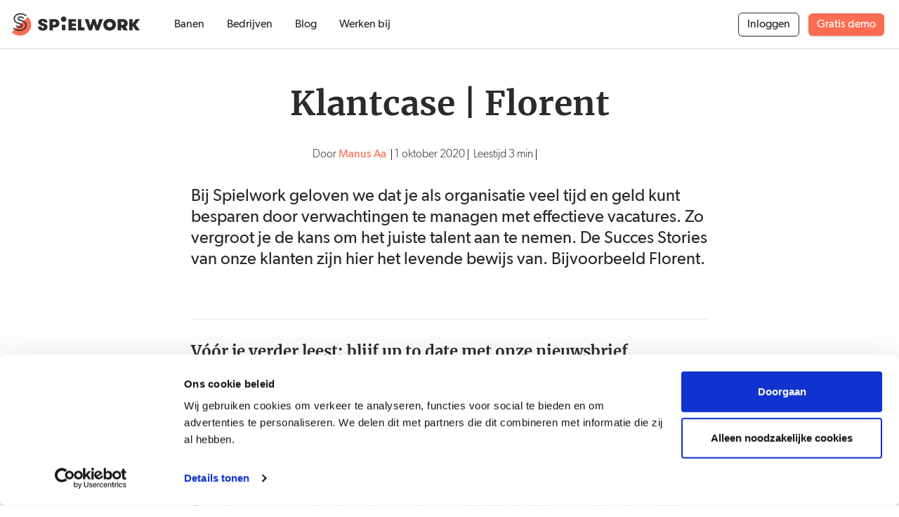

--- FILE ---
content_type: text/html; charset=UTF-8
request_url: https://www.spielwork.com/blog/klantcase-florent/
body_size: 19811
content:
<!doctype html>
<html lang="nl-NL">
  <head>
  <base href="https://www.spielwork.com">
  <meta charset="utf-8">
  <meta http-equiv="x-ua-compatible" content="ie=edge">
  <meta name="viewport" content="width=device-width, initial-scale=1, shrink-to-fit=no">

  <title>Klantcase | Florent</title>
<link rel="alternate" hreflang="nl" href="https://www.spielwork.com/blog/klantcase-florent/" />
<link rel="alternate" hreflang="x-default" href="https://www.spielwork.com/blog/klantcase-florent/" />

<!-- The SEO Framework by Sybre Waaijer -->
<meta name="description" content="We kunnen natuurlijk beweren dat je tijd en geld bespaart met originele vacatures die verwachtingen managen, maar de Succes Stories van onze klanten zijn het levende bewijs hiervan. Bijvoorbeeld Florent." />
<meta property="og:image" content="https://www.spielwork.com/app/uploads/2020/02/cropped-SW_Blog_Header15.png" />
<meta property="og:image:width" content="1920" />
<meta property="og:image:height" content="1009" />
<meta property="og:locale" content="nl_NL" />
<meta property="og:type" content="article" />
<meta property="og:title" content="Klantcase | Florent" />
<meta property="og:description" content="We kunnen natuurlijk beweren dat je tijd en geld bespaart met originele vacatures die verwachtingen managen, maar de Succes Stories van onze klanten zijn het levende bewijs hiervan. Bijvoorbeeld Florent." />
<meta property="og:url" content="https://www.spielwork.com/blog/klantcase-florent/" />
<meta property="og:site_name" content="Spielwork" />
<meta property="og:updated_time" content="2020-12-08T16:19+00:00" />
<meta property="article:published_time" content="2020-10-01T08:02+00:00" />
<meta property="article:modified_time" content="2020-12-08T16:19+00:00" />
<meta name="twitter:card" content="summary_large_image" />
<meta name="twitter:title" content="Klantcase | Florent" />
<meta name="twitter:description" content="We kunnen natuurlijk beweren dat je tijd en geld bespaart met originele vacatures die verwachtingen managen, maar de Succes Stories van onze klanten zijn het levende bewijs hiervan. Bijvoorbeeld Florent." />
<meta name="twitter:image" content="https://www.spielwork.com/app/uploads/2020/02/cropped-SW_Blog_Header15.png" />
<link rel="canonical" href="http://www.spielwork.com/blog/klantcase-florent/" />
<script type="application/ld+json">{"@context":"https://schema.org","@type":"BreadcrumbList","itemListElement":[{"@type":"ListItem","position":1,"item":{"@id":"https://www.spielwork.com/","name":"Spielwork"}},{"@type":"ListItem","position":2,"item":{"@id":"https://www.spielwork.com/category/geen-onderdeel-van-een-categorie/","name":"Geen onderdeel van een categorie"}},{"@type":"ListItem","position":3,"item":{"@id":"https://www.spielwork.com/blog/klantcase-florent/","name":"Klantcase | Florent"}}]}</script>
<!-- / The SEO Framework by Sybre Waaijer | 14.43ms meta | 17.78ms boot -->

<link rel="alternate" type="application/rss+xml" title="Spielwork &raquo; Klantcase | Florent Comments Feed" href="https://www.spielwork.com/blog/klantcase-florent/feed/" />
<script type="text/javascript">
/* <![CDATA[ */
window._wpemojiSettings = {"baseUrl":"https:\/\/s.w.org\/images\/core\/emoji\/15.0.3\/72x72\/","ext":".png","svgUrl":"https:\/\/s.w.org\/images\/core\/emoji\/15.0.3\/svg\/","svgExt":".svg","source":{"concatemoji":"https:\/\/www.spielwork.com\/wp\/wp-includes\/js\/wp-emoji-release.min.js?ver=6.7"}};
/*! This file is auto-generated */
!function(i,n){var o,s,e;function c(e){try{var t={supportTests:e,timestamp:(new Date).valueOf()};sessionStorage.setItem(o,JSON.stringify(t))}catch(e){}}function p(e,t,n){e.clearRect(0,0,e.canvas.width,e.canvas.height),e.fillText(t,0,0);var t=new Uint32Array(e.getImageData(0,0,e.canvas.width,e.canvas.height).data),r=(e.clearRect(0,0,e.canvas.width,e.canvas.height),e.fillText(n,0,0),new Uint32Array(e.getImageData(0,0,e.canvas.width,e.canvas.height).data));return t.every(function(e,t){return e===r[t]})}function u(e,t,n){switch(t){case"flag":return n(e,"\ud83c\udff3\ufe0f\u200d\u26a7\ufe0f","\ud83c\udff3\ufe0f\u200b\u26a7\ufe0f")?!1:!n(e,"\ud83c\uddfa\ud83c\uddf3","\ud83c\uddfa\u200b\ud83c\uddf3")&&!n(e,"\ud83c\udff4\udb40\udc67\udb40\udc62\udb40\udc65\udb40\udc6e\udb40\udc67\udb40\udc7f","\ud83c\udff4\u200b\udb40\udc67\u200b\udb40\udc62\u200b\udb40\udc65\u200b\udb40\udc6e\u200b\udb40\udc67\u200b\udb40\udc7f");case"emoji":return!n(e,"\ud83d\udc26\u200d\u2b1b","\ud83d\udc26\u200b\u2b1b")}return!1}function f(e,t,n){var r="undefined"!=typeof WorkerGlobalScope&&self instanceof WorkerGlobalScope?new OffscreenCanvas(300,150):i.createElement("canvas"),a=r.getContext("2d",{willReadFrequently:!0}),o=(a.textBaseline="top",a.font="600 32px Arial",{});return e.forEach(function(e){o[e]=t(a,e,n)}),o}function t(e){var t=i.createElement("script");t.src=e,t.defer=!0,i.head.appendChild(t)}"undefined"!=typeof Promise&&(o="wpEmojiSettingsSupports",s=["flag","emoji"],n.supports={everything:!0,everythingExceptFlag:!0},e=new Promise(function(e){i.addEventListener("DOMContentLoaded",e,{once:!0})}),new Promise(function(t){var n=function(){try{var e=JSON.parse(sessionStorage.getItem(o));if("object"==typeof e&&"number"==typeof e.timestamp&&(new Date).valueOf()<e.timestamp+604800&&"object"==typeof e.supportTests)return e.supportTests}catch(e){}return null}();if(!n){if("undefined"!=typeof Worker&&"undefined"!=typeof OffscreenCanvas&&"undefined"!=typeof URL&&URL.createObjectURL&&"undefined"!=typeof Blob)try{var e="postMessage("+f.toString()+"("+[JSON.stringify(s),u.toString(),p.toString()].join(",")+"));",r=new Blob([e],{type:"text/javascript"}),a=new Worker(URL.createObjectURL(r),{name:"wpTestEmojiSupports"});return void(a.onmessage=function(e){c(n=e.data),a.terminate(),t(n)})}catch(e){}c(n=f(s,u,p))}t(n)}).then(function(e){for(var t in e)n.supports[t]=e[t],n.supports.everything=n.supports.everything&&n.supports[t],"flag"!==t&&(n.supports.everythingExceptFlag=n.supports.everythingExceptFlag&&n.supports[t]);n.supports.everythingExceptFlag=n.supports.everythingExceptFlag&&!n.supports.flag,n.DOMReady=!1,n.readyCallback=function(){n.DOMReady=!0}}).then(function(){return e}).then(function(){var e;n.supports.everything||(n.readyCallback(),(e=n.source||{}).concatemoji?t(e.concatemoji):e.wpemoji&&e.twemoji&&(t(e.twemoji),t(e.wpemoji)))}))}((window,document),window._wpemojiSettings);
/* ]]> */
</script>
<style id='wp-emoji-styles-inline-css' type='text/css'>

	img.wp-smiley, img.emoji {
		display: inline !important;
		border: none !important;
		box-shadow: none !important;
		height: 1em !important;
		width: 1em !important;
		margin: 0 0.07em !important;
		vertical-align: -0.1em !important;
		background: none !important;
		padding: 0 !important;
	}
</style>
<link rel='stylesheet' id='wp-block-library-css' href='https://www.spielwork.com/wp/wp-includes/css/dist/block-library/style.min.css?ver=6.7' type='text/css' media='all' />
<style id='global-styles-inline-css' type='text/css'>
:root{--wp--preset--aspect-ratio--square: 1;--wp--preset--aspect-ratio--4-3: 4/3;--wp--preset--aspect-ratio--3-4: 3/4;--wp--preset--aspect-ratio--3-2: 3/2;--wp--preset--aspect-ratio--2-3: 2/3;--wp--preset--aspect-ratio--16-9: 16/9;--wp--preset--aspect-ratio--9-16: 9/16;--wp--preset--color--black: #000000;--wp--preset--color--cyan-bluish-gray: #abb8c3;--wp--preset--color--white: #ffffff;--wp--preset--color--pale-pink: #f78da7;--wp--preset--color--vivid-red: #cf2e2e;--wp--preset--color--luminous-vivid-orange: #ff6900;--wp--preset--color--luminous-vivid-amber: #fcb900;--wp--preset--color--light-green-cyan: #7bdcb5;--wp--preset--color--vivid-green-cyan: #00d084;--wp--preset--color--pale-cyan-blue: #8ed1fc;--wp--preset--color--vivid-cyan-blue: #0693e3;--wp--preset--color--vivid-purple: #9b51e0;--wp--preset--gradient--vivid-cyan-blue-to-vivid-purple: linear-gradient(135deg,rgba(6,147,227,1) 0%,rgb(155,81,224) 100%);--wp--preset--gradient--light-green-cyan-to-vivid-green-cyan: linear-gradient(135deg,rgb(122,220,180) 0%,rgb(0,208,130) 100%);--wp--preset--gradient--luminous-vivid-amber-to-luminous-vivid-orange: linear-gradient(135deg,rgba(252,185,0,1) 0%,rgba(255,105,0,1) 100%);--wp--preset--gradient--luminous-vivid-orange-to-vivid-red: linear-gradient(135deg,rgba(255,105,0,1) 0%,rgb(207,46,46) 100%);--wp--preset--gradient--very-light-gray-to-cyan-bluish-gray: linear-gradient(135deg,rgb(238,238,238) 0%,rgb(169,184,195) 100%);--wp--preset--gradient--cool-to-warm-spectrum: linear-gradient(135deg,rgb(74,234,220) 0%,rgb(151,120,209) 20%,rgb(207,42,186) 40%,rgb(238,44,130) 60%,rgb(251,105,98) 80%,rgb(254,248,76) 100%);--wp--preset--gradient--blush-light-purple: linear-gradient(135deg,rgb(255,206,236) 0%,rgb(152,150,240) 100%);--wp--preset--gradient--blush-bordeaux: linear-gradient(135deg,rgb(254,205,165) 0%,rgb(254,45,45) 50%,rgb(107,0,62) 100%);--wp--preset--gradient--luminous-dusk: linear-gradient(135deg,rgb(255,203,112) 0%,rgb(199,81,192) 50%,rgb(65,88,208) 100%);--wp--preset--gradient--pale-ocean: linear-gradient(135deg,rgb(255,245,203) 0%,rgb(182,227,212) 50%,rgb(51,167,181) 100%);--wp--preset--gradient--electric-grass: linear-gradient(135deg,rgb(202,248,128) 0%,rgb(113,206,126) 100%);--wp--preset--gradient--midnight: linear-gradient(135deg,rgb(2,3,129) 0%,rgb(40,116,252) 100%);--wp--preset--font-size--small: 13px;--wp--preset--font-size--medium: 20px;--wp--preset--font-size--large: 36px;--wp--preset--font-size--x-large: 42px;--wp--preset--spacing--20: 0.44rem;--wp--preset--spacing--30: 0.67rem;--wp--preset--spacing--40: 1rem;--wp--preset--spacing--50: 1.5rem;--wp--preset--spacing--60: 2.25rem;--wp--preset--spacing--70: 3.38rem;--wp--preset--spacing--80: 5.06rem;--wp--preset--shadow--natural: 6px 6px 9px rgba(0, 0, 0, 0.2);--wp--preset--shadow--deep: 12px 12px 50px rgba(0, 0, 0, 0.4);--wp--preset--shadow--sharp: 6px 6px 0px rgba(0, 0, 0, 0.2);--wp--preset--shadow--outlined: 6px 6px 0px -3px rgba(255, 255, 255, 1), 6px 6px rgba(0, 0, 0, 1);--wp--preset--shadow--crisp: 6px 6px 0px rgba(0, 0, 0, 1);}:where(body) { margin: 0; }.wp-site-blocks > .alignleft { float: left; margin-right: 2em; }.wp-site-blocks > .alignright { float: right; margin-left: 2em; }.wp-site-blocks > .aligncenter { justify-content: center; margin-left: auto; margin-right: auto; }:where(.is-layout-flex){gap: 0.5em;}:where(.is-layout-grid){gap: 0.5em;}.is-layout-flow > .alignleft{float: left;margin-inline-start: 0;margin-inline-end: 2em;}.is-layout-flow > .alignright{float: right;margin-inline-start: 2em;margin-inline-end: 0;}.is-layout-flow > .aligncenter{margin-left: auto !important;margin-right: auto !important;}.is-layout-constrained > .alignleft{float: left;margin-inline-start: 0;margin-inline-end: 2em;}.is-layout-constrained > .alignright{float: right;margin-inline-start: 2em;margin-inline-end: 0;}.is-layout-constrained > .aligncenter{margin-left: auto !important;margin-right: auto !important;}.is-layout-constrained > :where(:not(.alignleft):not(.alignright):not(.alignfull)){margin-left: auto !important;margin-right: auto !important;}body .is-layout-flex{display: flex;}.is-layout-flex{flex-wrap: wrap;align-items: center;}.is-layout-flex > :is(*, div){margin: 0;}body .is-layout-grid{display: grid;}.is-layout-grid > :is(*, div){margin: 0;}body{padding-top: 0px;padding-right: 0px;padding-bottom: 0px;padding-left: 0px;}a:where(:not(.wp-element-button)){text-decoration: underline;}:root :where(.wp-element-button, .wp-block-button__link){background-color: #32373c;border-width: 0;color: #fff;font-family: inherit;font-size: inherit;line-height: inherit;padding: calc(0.667em + 2px) calc(1.333em + 2px);text-decoration: none;}.has-black-color{color: var(--wp--preset--color--black) !important;}.has-cyan-bluish-gray-color{color: var(--wp--preset--color--cyan-bluish-gray) !important;}.has-white-color{color: var(--wp--preset--color--white) !important;}.has-pale-pink-color{color: var(--wp--preset--color--pale-pink) !important;}.has-vivid-red-color{color: var(--wp--preset--color--vivid-red) !important;}.has-luminous-vivid-orange-color{color: var(--wp--preset--color--luminous-vivid-orange) !important;}.has-luminous-vivid-amber-color{color: var(--wp--preset--color--luminous-vivid-amber) !important;}.has-light-green-cyan-color{color: var(--wp--preset--color--light-green-cyan) !important;}.has-vivid-green-cyan-color{color: var(--wp--preset--color--vivid-green-cyan) !important;}.has-pale-cyan-blue-color{color: var(--wp--preset--color--pale-cyan-blue) !important;}.has-vivid-cyan-blue-color{color: var(--wp--preset--color--vivid-cyan-blue) !important;}.has-vivid-purple-color{color: var(--wp--preset--color--vivid-purple) !important;}.has-black-background-color{background-color: var(--wp--preset--color--black) !important;}.has-cyan-bluish-gray-background-color{background-color: var(--wp--preset--color--cyan-bluish-gray) !important;}.has-white-background-color{background-color: var(--wp--preset--color--white) !important;}.has-pale-pink-background-color{background-color: var(--wp--preset--color--pale-pink) !important;}.has-vivid-red-background-color{background-color: var(--wp--preset--color--vivid-red) !important;}.has-luminous-vivid-orange-background-color{background-color: var(--wp--preset--color--luminous-vivid-orange) !important;}.has-luminous-vivid-amber-background-color{background-color: var(--wp--preset--color--luminous-vivid-amber) !important;}.has-light-green-cyan-background-color{background-color: var(--wp--preset--color--light-green-cyan) !important;}.has-vivid-green-cyan-background-color{background-color: var(--wp--preset--color--vivid-green-cyan) !important;}.has-pale-cyan-blue-background-color{background-color: var(--wp--preset--color--pale-cyan-blue) !important;}.has-vivid-cyan-blue-background-color{background-color: var(--wp--preset--color--vivid-cyan-blue) !important;}.has-vivid-purple-background-color{background-color: var(--wp--preset--color--vivid-purple) !important;}.has-black-border-color{border-color: var(--wp--preset--color--black) !important;}.has-cyan-bluish-gray-border-color{border-color: var(--wp--preset--color--cyan-bluish-gray) !important;}.has-white-border-color{border-color: var(--wp--preset--color--white) !important;}.has-pale-pink-border-color{border-color: var(--wp--preset--color--pale-pink) !important;}.has-vivid-red-border-color{border-color: var(--wp--preset--color--vivid-red) !important;}.has-luminous-vivid-orange-border-color{border-color: var(--wp--preset--color--luminous-vivid-orange) !important;}.has-luminous-vivid-amber-border-color{border-color: var(--wp--preset--color--luminous-vivid-amber) !important;}.has-light-green-cyan-border-color{border-color: var(--wp--preset--color--light-green-cyan) !important;}.has-vivid-green-cyan-border-color{border-color: var(--wp--preset--color--vivid-green-cyan) !important;}.has-pale-cyan-blue-border-color{border-color: var(--wp--preset--color--pale-cyan-blue) !important;}.has-vivid-cyan-blue-border-color{border-color: var(--wp--preset--color--vivid-cyan-blue) !important;}.has-vivid-purple-border-color{border-color: var(--wp--preset--color--vivid-purple) !important;}.has-vivid-cyan-blue-to-vivid-purple-gradient-background{background: var(--wp--preset--gradient--vivid-cyan-blue-to-vivid-purple) !important;}.has-light-green-cyan-to-vivid-green-cyan-gradient-background{background: var(--wp--preset--gradient--light-green-cyan-to-vivid-green-cyan) !important;}.has-luminous-vivid-amber-to-luminous-vivid-orange-gradient-background{background: var(--wp--preset--gradient--luminous-vivid-amber-to-luminous-vivid-orange) !important;}.has-luminous-vivid-orange-to-vivid-red-gradient-background{background: var(--wp--preset--gradient--luminous-vivid-orange-to-vivid-red) !important;}.has-very-light-gray-to-cyan-bluish-gray-gradient-background{background: var(--wp--preset--gradient--very-light-gray-to-cyan-bluish-gray) !important;}.has-cool-to-warm-spectrum-gradient-background{background: var(--wp--preset--gradient--cool-to-warm-spectrum) !important;}.has-blush-light-purple-gradient-background{background: var(--wp--preset--gradient--blush-light-purple) !important;}.has-blush-bordeaux-gradient-background{background: var(--wp--preset--gradient--blush-bordeaux) !important;}.has-luminous-dusk-gradient-background{background: var(--wp--preset--gradient--luminous-dusk) !important;}.has-pale-ocean-gradient-background{background: var(--wp--preset--gradient--pale-ocean) !important;}.has-electric-grass-gradient-background{background: var(--wp--preset--gradient--electric-grass) !important;}.has-midnight-gradient-background{background: var(--wp--preset--gradient--midnight) !important;}.has-small-font-size{font-size: var(--wp--preset--font-size--small) !important;}.has-medium-font-size{font-size: var(--wp--preset--font-size--medium) !important;}.has-large-font-size{font-size: var(--wp--preset--font-size--large) !important;}.has-x-large-font-size{font-size: var(--wp--preset--font-size--x-large) !important;}
:where(.wp-block-post-template.is-layout-flex){gap: 1.25em;}:where(.wp-block-post-template.is-layout-grid){gap: 1.25em;}
:where(.wp-block-columns.is-layout-flex){gap: 2em;}:where(.wp-block-columns.is-layout-grid){gap: 2em;}
:root :where(.wp-block-pullquote){font-size: 1.5em;line-height: 1.6;}
</style>
<link rel='stylesheet' id='wpml-blocks-css' href='https://www.spielwork.com/app/plugins/wpml-multilingual-cms/dist/css/blocks/styles.css?ver=4.6.15' type='text/css' media='all' />
<link rel='stylesheet' id='wpml-legacy-horizontal-list-0-css' href='https://www.spielwork.com/app/plugins/wpml-multilingual-cms/templates/language-switchers/legacy-list-horizontal/style.min.css?ver=1' type='text/css' media='all' />
<link rel='stylesheet' id='sage/main.css-css' href='https://www.spielwork.com/app/themes/spielwork/dist/styles/main_0fbd46a0.css' type='text/css' media='all' />
<script type="text/javascript" src="https://www.spielwork.com/wp/wp-includes/js/jquery/jquery.min.js?ver=3.7.1" id="jquery-core-js"></script>
<script type="text/javascript" src="https://www.spielwork.com/wp/wp-includes/js/jquery/jquery-migrate.min.js?ver=3.4.1" id="jquery-migrate-js"></script>
<link rel="EditURI" type="application/rsd+xml" title="RSD" href="https://www.spielwork.com/wp/xmlrpc.php?rsd" />
<style type="text/css">.recentcomments a{display:inline !important;padding:0 !important;margin:0 !important;}</style><link rel="icon" href="https://www.spielwork.com/app/uploads/2017/06/cropped-spielwork-favicon-512-150x150.png" sizes="32x32" />
<link rel="icon" href="https://www.spielwork.com/app/uploads/2017/06/cropped-spielwork-favicon-512-300x300.png" sizes="192x192" />
<link rel="apple-touch-icon" href="https://www.spielwork.com/app/uploads/2017/06/cropped-spielwork-favicon-512-300x300.png" />
<meta name="msapplication-TileImage" content="https://www.spielwork.com/app/uploads/2017/06/cropped-spielwork-favicon-512-300x300.png" />

            
      <script>
      window.dataLayer = window.dataLayer || [];
      window.dataLayer.push({ page: null });
      window.dataLayer.push({"event":"data_ready","user":{"user_id":"undefined"},"page":{"page_type":"other","page_country":"nl","page_language":"nl"},"technology":{"platform":"web"}});
      </script>

      <!-- Google Tag Manager -->
      <script>(function(w,d,s,l,i){w[l]=w[l]||[];w[l].push({'gtm.start':
      new Date().getTime(),event:'gtm.js'});var f=d.getElementsByTagName(s)[0],
      j=d.createElement(s),dl=l!='dataLayer'?'&l='+l:'';j.async=true;j.src=
      'https://www.googletagmanager.com/gtm.js?id='+i+dl;f.parentNode.insertBefore(j,f);
      })(window,document,'script','dataLayer','GTM-WJPHZQ4');</script>
      <!-- End Google Tag Manager -->
      
        
    <script>
      var swDL = [];
    </script>
    
      
                </head>
  <body id="top" class="post-template-default single single-post postid-23563 single-format-standard klantcase-florent app-data index-data singular-data single-data single-post-data single-post-klantcase-florent-data" data-uid="0">
        
          
      <!-- Google Tag Manager (noscript) -->
      <noscript><iframe src="https://www.googletagmanager.com/ns.html?id=GTM-WJPHZQ4"
      height="0" width="0" style="display:none;visibility:hidden"></iframe></noscript>
      <!-- End Google Tag Manager (noscript) -->
          
            <!--[if IE]>
      <div class="alert alert-warning">
        You are using an <strong>outdated</strong> browser. Please <a href="http://browsehappy.com/">upgrade your browser</a> to improve your experience.      </div>
    <![endif]-->
                      <header class="l-header">

  <div class="navbar navbar-expand-lg">

    <button class="navbar-toggler collapsed" type="button" data-bs-toggle="collapse" data-bs-target="#main-menu" aria-controls="main-menu" aria-expanded="false" aria-label="Toggle navigatie">
      <span class="navbar-toggler-bar"></span><span class="navbar-toggler-bar"></span><span class="navbar-toggler-bar"></span>
    </button>

    <a href="https://www.spielwork.com/" class="navbar-brand" rel="home">
      <svg xmlns="http://www.w3.org/2000/svg" width="184" height="34" viewBox="0 0 184 34"><g fill="none" fill-rule="evenodd"><g fill="#2B2B2B" class="fill-color" transform="translate(38 5)"><path d="M5.00809692 14.7763265C5.00809692 16.2047551 5.83793154 17.021 7.09359308 17.021 8.08812769 17.021 8.72792385 16.4997347 8.72792385 15.6605918 8.72792385 14.7763265 7.96988154 14.414 6.21660077 13.7560204 3.16050077 12.6232449.435912308 11.6709592.435912308 8.42887755.435912308 5.1652449 3.68134692 3.82706122 6.99857385 3.82706122 11.8558162 3.82706122 13.46692 6.50208163 13.46692 8.99593878L8.53858923 8.99593878C8.53858923 7.70355102 8.01703923 7.02334694 6.90355462 7.02334694 6.09835462 7.02334694 5.38747 7.4092449 5.38747 8.27061224 5.38747 9.08685714 6.14551231 9.563 7.66230077 10.0835918 10.5290662 11.058102 13.6794815 12.0790816 13.6794815 15.3662857 13.6794815 18.6534898 11.09707 20.5573878 6.90355462 20.5573878 2.75790077 20.5573878.08047 18.494551.08047 14.7763265L5.00809692 14.7763265zM25.5436531 10.1745102C25.5436531 8.95081633 24.6905915 7.9305102 23.3638415 7.9305102L21.30298 7.9305102 21.30298 12.4191837 23.3399108 12.4191837C24.6673646 12.4191837 25.5436531 11.3988776 25.5436531 10.1745102L25.5436531 10.1745102zM16.3753531 4.25808163L24.3351492 4.25808163C28.1260646 4.25808163 30.5662992 6.97822449 30.5662992 10.1745102 30.5662992 13.3485714 28.1260646 16.0687143 24.3351492 16.0687143L21.30298 16.0687143 21.30298 20.1263673 16.3753531 20.1263673 16.3753531 4.25808163z"/><polygon points="48.407 7.794 48.407 10.56 54.165 10.56 54.165 13.938 48.407 13.938 48.407 16.591 54.165 16.591 54.165 20.127 43.48 20.127 43.48 4.258 54.165 4.258 54.165 7.794"/><polygon points="66.151 16.092 66.151 20.126 56.888 20.126 56.888 4.258 61.816 4.258 61.816 16.092"/><polyline points="34.151 20.127 34.151 12.192 39.078 12.192 39.078 20.127"/><polygon points="79.63 11.489 76.858 20.126 72.57 20.126 66.599 4.258 71.812 4.258 74.749 13.734 77.664 4.258 81.597 4.258 84.487 13.734 87.449 4.258 92.661 4.258 86.69 20.126 82.378 20.126"/><path d="M122.740443,10.1745102 C122.740443,8.95081633 121.887382,7.9305102 120.560632,7.9305102 L118.49977,7.9305102 L118.49977,12.4191837 L120.536701,12.4191837 C121.864155,12.4191837 122.740443,11.3988776 122.740443,10.1745102 L122.740443,10.1745102 Z M113.572143,4.25808163 L121.531939,4.25808163 C125.322855,4.25808163 127.763089,6.97822449 127.763089,10.1745102 C127.763089,12.3282653 126.626378,14.2779592 124.730216,15.2975918 L128.047443,20.1263673 L122.242824,20.1263673 L119.423216,16.0687143 L118.49977,16.0687143 L118.49977,20.1263673 L113.572143,20.1263673 L113.572143,4.25808163 Z"/><polygon points="134.835 13.666 134.835 20.127 129.908 20.127 129.908 4.258 134.835 4.258 134.835 10.741 139.432 4.258 145.212 4.258 139.124 12.192 145.212 20.127 139.432 20.127"/><path d="M32.6127319 4.25794694C32.6127319 6.37264082 34.4040204 8.08729388 36.6148012 8.08729388 38.8241742 8.08729388 40.6161665 6.37264082 40.6161665 4.25794694 40.6161665 2.14325306 38.8241742.4286 36.6148012.4286 34.4040204.4286 32.6127319 2.14325306 32.6127319 4.25794694M102.12303 16.021302C99.9129527 16.021302 98.1209604 14.3073224 98.1209604 12.1919551 98.1209604 10.0779347 99.9129527 8.36328163 102.12303 8.36328163 104.333107 8.36328163 106.124395 10.0779347 106.124395 12.1919551 106.124395 14.3073224 104.333107 16.021302 102.12303 16.021302M102.111064 3.82746531C96.4246912 3.82746531 93.1320988 7.81642449 93.1320988 12.1919551 93.1320988 16.5674857 96.4246912 20.5571184 102.111064 20.5571184 107.821368 20.5571184 111.11396 16.5674857 111.11396 12.1919551 111.11396 7.81642449 107.821368 3.82746531 102.111064 3.82746531"/></g><g transform="translate(0 1)"><path fill="#FB6D53" d="M23.6643635,5.19574898 C30.0046096,11.2623612 30.0046096,21.0990551 23.6643635,27.1656673 C17.3241173,33.2322796 7.04444423,33.2322796 0.703494231,27.1656673 L23.6643635,5.19574898 Z"/><path fill="#2B2B2B" class="fill-color stroke-color" stroke="#2B2B2B" stroke-width=".4" d="M5.73655731,12.5954265 C6.34960731,13.1368959 7.05697269,13.5874469 7.84035346,13.9336102 C8.583615,14.2615898 9.352215,14.5484878 10.1278535,14.7889163 C10.8943419,15.0192429 11.5791842,15.2340796 12.1809727,15.4327531 C12.7341958,15.6159367 13.2001419,15.818651 13.5640304,16.0341612 C13.8920227,16.2294673 14.1418881,16.4409367 14.3065881,16.6611612 C14.4424304,16.8436714 14.5078881,17.0686102 14.5078881,17.3494469 C14.5078881,17.6787735 14.4466535,17.9562429 14.3255919,18.1737735 C14.2031227,18.3933245 14.0454612,18.5623653 13.8434573,18.6916714 C13.6182265,18.8351204 13.3472458,18.9408551 13.0368496,19.0068551 C11.9254765,19.2445898 10.6923381,19.0950796 9.48101885,18.5078143 C8.65963038,18.1104673 7.99168038,17.6154673 7.48772654,17.0389776 L6.49319192,17.9905898 C7.10905731,18.6687735 7.89454962,19.2499776 8.84544577,19.7099571 C9.87869192,20.2110184 10.9274227,20.4649163 11.9634842,20.4649163 C12.4329496,20.4649163 12.8967842,20.4164265 13.341615,20.3221408 C13.8216381,20.2204469 14.2537996,20.0487122 14.6247265,19.811651 C15.0188804,19.5597735 15.336315,19.2223653 15.5671765,18.8081816 C15.7987419,18.3933245 15.9155804,17.9023653 15.9155804,17.3494469 C15.9155804,16.7871 15.7600304,16.2927735 15.4524496,15.8792633 C15.1793573,15.5128959 14.7936496,15.180202 14.3065881,14.8899367 C13.8533112,14.6212224 13.2930496,14.3754061 12.6405842,14.1598959 C12.0275342,13.9571816 11.3307265,13.7389776 10.5557919,13.5052837 C9.83786885,13.2830388 9.12276115,13.0163449 8.43088038,12.7105898 C7.78123038,12.4236918 7.19633423,12.0519367 6.69097269,11.6054265 C6.19757654,11.1710388 5.79497654,10.6342837 5.49302654,10.010651 C5.19529962,9.3951 5.04467654,8.6206102 5.04467654,7.70873265 C5.04467654,6.58673265 5.28116885,5.62165102 5.747115,4.84042653 C6.222915,4.04438571 6.854265,3.38236531 7.62497654,2.87187551 C8.41258038,2.34993673 9.31772654,1.96201837 10.3150765,1.71822245 C12.5518996,1.17203878 14.8555881,1.19763061 17.2479612,2.00175306 C18.5317765,2.43479388 19.6713035,3.08199796 20.6348688,3.92450816 L20.7854919,4.05583469 L21.7814342,3.10287551 L21.5850612,2.93114082 C20.4807265,1.96471224 19.179315,1.22524286 17.715315,0.730916327 C15.0611112,-0.161430612 12.4716612,-0.199144898 9.96737654,0.413038776 C8.80673423,0.696569388 7.74955731,1.15116122 6.82399962,1.76401837 C5.87943808,2.3903449 5.10591115,3.1998551 4.52453423,4.1723449 C3.935415,5.15897755 3.63698423,6.34967143 3.63698423,7.70873265 C3.63698423,8.81726327 3.83124577,9.78167143 4.21554577,10.5756918 C4.59491885,11.3609571 5.106615,12.0411612 5.73655731,12.5954265"/><path fill="#2B2B2B" class="fill-color stroke-color" stroke="#2B2B2B" stroke-width=".4" d="M18.9147392,11.5460265 C18.1566969,11.0025367 17.3057469,10.5614143 16.3851162,10.2327612 C15.5158662,9.92363878 14.6789931,9.64078163 13.8681623,9.38216939 C13.3283123,9.21716939 12.8419546,9.05688367 12.4090892,8.90131224 C12.0128238,8.7592102 11.6707546,8.60296531 11.3906238,8.43729184 C11.1639854,8.30259796 10.9950623,8.15039388 10.88667,7.98472041 C10.7923546,7.8419449 10.7451969,7.64259796 10.7451969,7.39206735 C10.7451969,7.09102653 10.8078392,6.85396531 10.93242,6.68492449 C11.0865623,6.47480204 11.2730815,6.3084551 11.5011277,6.17578163 C11.7326931,6.04108776 12.0015623,5.94814898 12.2985854,5.89898571 C13.2903046,5.73735306 14.2412008,5.80537347 15.2955623,6.27410816 C15.9747738,6.57649592 16.5301085,6.98596531 16.9453777,7.49106735 L17.0551777,7.62508776 L18.0574546,6.66539388 L18.05112,6.65798571 C17.4978969,5.98586327 16.7708238,5.44506735 15.8889046,5.05243469 C14.5790469,4.46988367 13.3353508,4.36280204 12.0599815,4.57157755 C11.5884046,4.64902653 11.1548354,4.80123061 10.7705354,5.02414898 C10.3784931,5.2524551 10.0455738,5.55012857 9.78163154,5.90908776 C9.48672,6.3084551 9.33750462,6.80749592 9.33750462,7.39206735 C9.33750462,7.89986327 9.45715846,8.34031224 9.69294692,8.6999449 C9.91606615,9.04072041 10.23702,9.33704694 10.6480662,9.58151633 C11.0070277,9.79433265 11.4335585,9.98963878 11.9149892,10.1627204 C12.3661546,10.3250265 12.8743315,10.4927204 13.4310738,10.6624347 C14.2193815,10.9143122 15.04077,11.1917816 15.8945354,11.4955163 C16.6884738,11.7783735 17.4204738,12.1582102 18.0701238,12.6235776 C18.7000662,13.076149 19.2293585,13.6452306 19.64322,14.3153327 C20.0401892,14.955802 20.2407854,15.7848429 20.2407854,16.7782102 C20.2407854,17.9561082 20.0155546,18.9797816 19.5714277,19.819598 C19.1258931,20.6634551 18.5191777,21.3699245 17.7681738,21.9194755 C17.0016854,22.4784551 16.1099123,22.8993735 15.1174892,23.1707816 C12.6054623,23.8563735 9.83019692,23.6799245 7.33787769,22.7909449 C5.90625462,22.2797816 4.70197385,21.5463735 3.75037385,20.6149653 L2.75583923,21.5665776 C3.85172769,22.6347 5.22352385,23.4738429 6.84588923,24.0530265 C8.48796231,24.6389449 10.20957,24.9359449 11.9635546,24.9359449 C13.1706508,24.9359449 14.3622623,24.7776796 15.5046046,24.4658633 C16.6666546,24.1479857 17.7153854,23.6516388 18.6219392,22.9896184 C19.5439777,22.316149 20.2858315,21.4534347 20.8277931,20.4277408 C21.37257,19.3973327 21.6484777,18.1689245 21.6484777,16.7782102 C21.6484777,15.5403735 21.3810162,14.4803327 20.8545392,13.6290673 C20.3463623,12.8067612 19.6938969,12.1056796 18.9147392,11.5460265"/></g></g></svg>    </a>

    <div class="collapse navbar-collapse" id="main-menu">
              <ul id="menu-menu-1" class="navbar-nav me-auto"><li id="menu-item-702" class="menu-item menu-item-type-post_type_archive menu-item-object-jobs menu-item-702"><a href="https://www.spielwork.com/banen/">Banen</a></li>
<li id="menu-item-6926" class="menu-item menu-item-type-post_type_archive menu-item-object-companies menu-item-6926"><a href="https://www.spielwork.com/bedrijven/">Bedrijven</a></li>
<li id="menu-item-20986" class="menu-item menu-item-type-post_type menu-item-object-page current_page_parent menu-item-20986"><a href="https://www.spielwork.com/blog/">Blog</a></li>
<li id="menu-item-54947" class="menu-item menu-item-type-custom menu-item-object-custom menu-item-54947"><a href="https://werkenbij.spielwork.com/">Werken bij</a></li>
</ul>
      
      <div class="navbar-secondary">
      <a href="https://www.spielwork.com/inloggen/" class="btn btn-sm btn-outline-dark" data-gac="login">Inloggen</a>
  
  
      <a href="https://www.spielwork.com#demo-form" rel="nofollow" class="btn btn-sm btn-primary btn-c2a" data-gac="free-demo">Gratis demo</a>
  
  
</div>

      <div class="navbar-mobile">
    <ul class="navbar-mobile-language">
                <li>
                  <span>
            <img src="https://www.spielwork.com/app/plugins/wpml-multilingual-cms/res/flags/nl.png" alt="Nederlands" class="language-flag" />
            NL
          </span>
              </li>
      </ul>
  
    <div class="navbar-mobile-social">
    <a href="//facebook.com/spielwork" rel="nofollow noopener" target="_blank" title="Facebook">
      <img src="https://www.spielwork.com/app/themes/spielwork/dist/images/facebook.0fbd46a0c72937108dc6.svg" alt="Facebook">
    </a>
    <a href="//linkedin.com/company/spielwork" rel="nofollow noopener" target="_blank" title="Linkedin">
      <img src="https://www.spielwork.com/app/themes/spielwork/dist/images/linkedin.0fbd46a0c72937108dc6.svg" alt="Linkedin">
    </a>
    <a href="//instagram.com/spielwork" rel="nofollow noopener" target="_blank" title="Instagram">
      <img src="https://www.spielwork.com/app/themes/spielwork/dist/images/instagram.0fbd46a0c72937108dc6.svg" alt="Instagram">
    </a>
  </div>
  </div>
    </div>

    
</header>
          
    
    <main class="l-main">
      <article class="page">
       <div id="read-progress"></div>
  <article class="blog-detail">
    <div class="container">
      <div class="row">
        <div class="col-md-10 offset-md-1 col-lg-8 offset-lg-2">
          <header class="blog-detail-header">
            <h1>Klantcase | Florent</h1>
            <section class="blog-detail-entry-meta">
  <span>Door
      <a href="https://www.spielwork.com/blog/klantcase-florent/#authorDescription"> Manus Aa</a>
    </span>
  <span><time datetime="2020-10-01T08:02:31+00:00">1 oktober 2020</time></span>
  <span>Leestijd 3 min</span>
  <span><div class="blog-detail-share">
  <div class="blog-detail-share__content" aria-hidden="true" data-bs-toggle-share="content">

    <div class="blog-detail-share__social">
      <strong class="blog-detail-share__social__title">Deel op</strong>
      
      <a href="https://www.facebook.com/sharer/sharer.php?u=https%3A%2F%2Fwww.spielwork.com%2Fblog%2Fklantcase-florent%2F" rel="nofollow noopener" target="_blank" data-gav4-event="share" data-gav4-method="facebook" data-gav4-content-type="article" data-gav4-item-id="23563"><img src="https://www.spielwork.com/app/themes/spielwork/dist/images/facebook.0fbd46a0c72937108dc6.svg" alt="Facebook"></a>
      <a href="https://www.linkedin.com/shareArticle?mini=true&amp;url=https%3A%2F%2Fwww.spielwork.com%2Fblog%2Fklantcase-florent%2F&amp;title=Klantcase+%7C+Florent&amp;summary=&amp;source=" rel="nofollow noopener" target="_blank" data-gav4-event="share" data-gav4-method="linkedin" data-gav4-content-type="article" data-gav4-item-id="23563"><img src="https://www.spielwork.com/app/themes/spielwork/dist/images/linkedin.0fbd46a0c72937108dc6.svg" alt="LinkedIn"></a>
      <a href="https://twitter.com/intent/tweet?text=Bekijk+dit+artikel+op+Spielwork.com+%27Klantcase+%7C+Florent%27+https%3A%2F%2Fwww.spielwork.com%2Fblog%2Fklantcase-florent%2F" rel="nofollow noopener" target="_blank" data-gav4-event="share" data-gav4-method="twitter" data-gav4-content-type="article" data-gav4-item-id="23563"><img src="https://www.spielwork.com/app/themes/spielwork/dist/images/twitter.0fbd46a0c72937108dc6.svg" alt="Twitter"></a>
      <a href="https://wa.me/?text=Ik+vond+dit+artikel+op+Spielwork.com.+Interessant+voor+jou%3F+%27Klantcase+%7C+Florent%27+https%3A%2F%2Fwww.spielwork.com%2Fblog%2Fklantcase-florent%2F" data-gav4-event="share" data-gav4-method="whatsapp" data-gav4-content-type="article" data-gav4-item-id="23563"><img src="https://www.spielwork.com/app/themes/spielwork/dist/images/whatsapp.0fbd46a0c72937108dc6.svg" alt="Whatsapp"></a>
      <a href="mailto:?subject=Bekijk%20dit%20artikel%20op%20Spielwork.com&amp;body=Ik%20vond%20dit%20artikel%20op%20Spielwork.com.%20Interessant%20voor%20jou%3F%20%27Klantcase%20%7C%20Florent%27%20https%3A%2F%2Fwww.spielwork.com%2Fblog%2Fklantcase-florent%2F" data-gav4-event="share" data-gav4-method="email" data-gav4-content-type="article" data-gav4-item-id="23563"><img src="https://www.spielwork.com/app/themes/spielwork/dist/images/email.0fbd46a0c72937108dc6.svg" alt="E-mail"></a>
      <div class="job-interested__share__qrcode"></div>
    </div>
    <div class="blog-detail-share__link">
      <input type="text" value="https://www.spielwork.com/blog/klantcase-florent/" class="blog-detail-share__url">
      <button type="button" data-bs-toggle-share="copy-url" data-clipboard-target=".blog-detail-share__url" class="btn btn-outline-primary btn-sm" title="Kopieer naar klembord" data-gav4-event="share" data-gav4-method="email-copy" data-gav4-content-type="article" data-gav4-item-id="23563">Kopieer</button>
    </div>
  </div>

  <button type="button" class="btn btn-link text-is-colorized btn-share" data-bs-toggle-share="popover" title="Deel op">
    Delen<span class="icon icon-is-colorized"><svg xmlns="http://www.w3.org/2000/svg" width="20" height="20" viewBox="0 0 20 20" role="presentation"><path fill="#FF6500" fill-rule="evenodd" d="M12.0373764,11.2982093 C12.0283897,11.2979729 12.0035582,11.295135 11.9635913,11.2908781 C11.7639931,11.269594 11.1573945,11.2047955 10.3057915,11.2047955 C8.49474576,11.2047955 5.10867199,11.4509823 2.52548413,13.0766194 C2.97505294,12.0088639 3.5606039,11.1222603 4.31217133,10.3706928 C6.04541163,8.63721605 8.6841748,7.7210511 11.9434896,7.7210511 C12.4928574,7.7210511 12.8915808,7.32232779 12.8915808,6.77248692 L12.8915808,5.2785752 L17.0996962,9.48645414 L12.8915808,13.7397393 L12.8915808,12.2467735 C12.8915808,11.7465957 12.5347163,11.3476359 12.0373764,11.2982093 M19.1436853,8.83586824 L12.593366,2.28578546 C12.3157259,2.0079089 11.9453815,1.9265561 11.602943,2.068687 C11.2392203,2.21909509 10.9949254,2.58660163 10.9949254,2.98272354 L10.9949254,5.82652414 C7.63864944,5.97527679 4.93721623,7.05059998 2.96464735,9.02316887 C0.0830082339,11.9050445 0,15.6219687 0,16.0365369 C0,16.5596543 0.425210269,16.9851011 0.948327686,16.9851011 C1.31346932,16.9851011 1.60553533,16.8195576 1.7486122,16.5334039 C2.46967233,15.2518608 4.54014836,13.1016874 10.3057915,13.1016874 L10.9949254,13.1016874 L10.9949254,16.0365369 C10.9949254,16.4231992 11.2340175,16.772023 11.6041254,16.9252689 C11.7247357,16.975405 11.8477108,17 11.9673751,17 C12.19819,17 12.4181264,16.9089511 12.593366,16.7337115 L19.1436853,10.1833922 C19.3690609,9.95825307 19.3950749,9.67753862 19.3950749,9.48621765 C19.3950749,9.27881531 19.3645676,9.05651405 19.1436853,8.83586824"/></svg></span>
  </button>
</div>
</span>
</section>
          </header>

          
                    <section class="blog-detail-excerpt">
            <p>Bij Spielwork geloven we dat je als organisatie veel tijd en geld kunt besparen door verwachtingen te managen met effectieve vacatures. Zo vergroot je de kans om het juiste talent aan te nemen. De Succes Stories van onze klanten zijn hier het levende bewijs van. Bijvoorbeeld Florent.</p>

          </section>
          
          
                              <section class="blog-detail-c2a">
  <span class="blog-detail-c2a__heading">Vóór je verder leest; blijf up to date met onze nieuwsbrief</span>

  <form name="signup" class="form-signup center margin" data-form="validate">

  <div class="form-group form-group--float-label">
    <label for="email" class="control-label">E-mail</label>
    <input type="email" class="form-control" placeholder="E-mail" id="email" name="email" required>
  </div>

    <input type="hidden" name="type" value="blog-newsletter" />
      <input type="hidden" name="location" value="top" />
    <input type="hidden" name="_id" value="88c27c974c" />

  <input type="hidden" id="_wpnonce" name="_wpnonce" value="eaaae557f6" /><input type="hidden" name="_wp_http_referer" value="/blog/klantcase-florent/" />
  <div class="form-group">
    <button class="btn btn-is-colorized-accent btn-primary w-100 btn-lg" data-gac="stay informed" data-gal="blog-newsletter" data-gax="true" type="submit" value="Submit">Blijf op de hoogte</button>
  </div>

  <div class="form-text" data-form-element="response-text"></div>

  <div style="position: absolute; left: -5000px;" aria-hidden="true"><input type="text" name="ajax" tabindex="-1" value="true"></div>
</form>
</section>
          
          <section class="blog-detail-content">
  <p><em><span>Florent is een corporate boutique advocatenkantoor dat juridisch advies op topniveau levert. Waar veel andere boutique kantoren uitsluitend M&amp;A, litigation, banking &amp; finance of faillissementen en herstructureringen in huis hebben, heeft Florent ervoor gekozen om een brede dienstverlening aan te bieden. Bij Florent werken ruim 30 advocaten, met ieder hun eigen specialisme.</span></em></p>
<p><strong>Een authentiek beeld</strong></p>
<p><span>Bij <a href="https://www.spielwork.com/bedrijven/florent/" target="_blank" rel="noopener">Florent</a> heerste al enige tijd het besef dat er ‘iets met employer branding’ gedaan moest worden, maar intern ontbrak het aan de benodigde kennis en ervaring om dit goed aan te pakken. Employer branding is een breed begrip en laat zich het best uitleggen als “een authentieke en onderscheidende voorkeurspositie verkrijgen en behouden als werkgever in de mindset van (potentiële) medewerkers en hun beïnvloeders, met als doel het aantrekken en behouden van de juiste medewerkers.” </span></p>
<p><span>Authenticiteit is van doorslaggevend belang hierbij. Spielwork gelooft erin dat je niet over cultuur moet praten, maar dit moet laten zien. Daarom geven we - bijvoorbeeld in de weekagenda - altijd inzicht in de lunch en de dagelijkse werkzaamheden, wat uiteraard een essentieel element van de organisatiecultuur is. Door video’s en foto’s te integreren met de werkenbij-pagina en de vacatures, zorg je ervoor dat kandidaten een compleet beeld van de functie én de organisatie krijgen.</span><span><br />
</span></p>
<p><strong>Effectieve vacatures</strong></p>
<p><span>Daarnaast gelooft Spielwork erin dat de vacature centraal moet staan, want uiteindelijk gaat het erom wat iemand voor werk gaat doen. Een andere belangrijke reden is dat het grootste deel van de (potentiële) kandidaten direct op de vacaturepagina landt, en dus niet eerst op de werkenbij-website. Dit komt omdat zij getriggerd worden via social media (of Google) en dan doorklikken naar de landingspagina van de vacature. Daarmee is de vacature</span><span> dé plek om verwachtingen te managen en een zo compleet mogelijk beeld van de baan te schetsen. Daarom stelt Spielwork altijd de baan centraal, maar krijg je ook een werkenbij-pagina die je optioneel kunt integreren met je website. Zowel de vacatures als de werkenbij-pagina zijn </span><span>mobile first</span><span> ontwikkeld en ingericht op optimale conversie.</span></p>
<p><span>Lisette Rikkers, HR &amp; Recruitment Specialist bij Florent: “We zijn een relatief kleine organisatie en beseffen dat we niet alles zelf moeten willen doen. Niemand bij ons is Employer Branding Specialist of expert in effectieve vacatures schrijven. Door Spielwork in te schakelen, nam de arbeidsintensiteit bij ons team af en waren we, voor een aantrekkelijke prijs, verzekerd van een all-in package. We worden ontzorgd, de gehele werkenbij-pagina en vacatures zijn visueel aantrekkelijk en van hoge kwaliteit. Het outsourcen van deze werkzaamheden bespaart ons gewoon heel veel tijd.”</span></p>
<p><strong>Aantrekkelijke werkgeverspropositie</strong></p>
<p><span>Employer Branding stond bij Florent nog in de kinderschoenen. De vacatures bestonden uit enkele regels tekst, en goed beeldmateriaal van het kantoor en de medewerkers was er niet. Voor kandidaten die niet bekend zijn met Florent was het daarom moeilijk om te bepalen of een baan bij het kantoor bij ze zou passen. Spielwork heeft een werkenbij-pagina ontwikkeld en de vacatures volledig opnieuw vormgegeven in het visuele format dat kandidaten zo aanspreekt. “Sollicitanten geven aan dat ze echt een goed beeld krijgen van de banen en het kantoor. Ook onze advocaten krijgen veel complimenten van kandidaten over de manier waarop we ons nu presenteren.”, aldus Emilie Talsma, HR Manager bij Florent.</span></p>
<p><span>Alle vacaturecontent is naadloos geïntegreerd met de website van Florent en wordt gehost op de eigen domeinnaam. Lisette: “Het is heel fijn hoe Spielwork altijd met ons meedenkt. Ook de communicatie met onze webdeveloper ging soepel, waardoor we heel eenvoudig de nieuwe werkenbij-pagina konden integreren.”</span></p>
<p><strong>Succesvol samenwerken</strong></p>
<p><span>Over de samenwerking tussen de redacteuren en accountmanagers bij Spielwork enerzijds en het HR-team bij Florent anderzijds, niets dan lof van Lisette en Emilie: “De samenwerking ervaren wij als bijzonder goed. Het is heel fijn dat er altijd veel snelheid in zit. Het is een duidelijk en helder proces. We weten precies wat er van ons verwacht wordt en wat Spielwork kan opleveren. Wij managen het project intern ook strak. </span><span>De vragenlijsten worden altijd goed ingevuld door onze medewerkers. Dat helpt de redactie van Spielwork weer om een zo realistisch mogelijke vacature te maken. De manier waarop Spielwork informatie opvraagt van iemand die echt het werk doet - door middel van een vragenlijst en een belafspraak - werkt uitstekend.</span><span>” </span></p>
<p><em><span>“Sollicitanten geven aan dat ze echt een goed beeld krijgen van de banen en het kantoor. Ook onze advocaten krijgen veel complimenten </span></em><em>van kandidaten over de manier waarop we ons nu presenteren.” - Emilie Talsma, HR Manager bij Florent</em></p>
<p>Bekijk alle vacatures van Florent op <a href="https://werkenbij.florent.nl/" target="_blank" rel="noopener">werkenbij.florent.nl</a></p>


  <div class="blog-detail-share">
  <div class="blog-detail-share__content" aria-hidden="true" data-bs-toggle-share="content">

    <div class="blog-detail-share__social">
      <strong class="blog-detail-share__social__title">Deel op</strong>
      
      <a href="https://www.facebook.com/sharer/sharer.php?u=https%3A%2F%2Fwww.spielwork.com%2Fblog%2Fklantcase-florent%2F" rel="nofollow noopener" target="_blank" data-gav4-event="share" data-gav4-method="facebook" data-gav4-content-type="article" data-gav4-item-id="23563"><img src="https://www.spielwork.com/app/themes/spielwork/dist/images/facebook.0fbd46a0c72937108dc6.svg" alt="Facebook"></a>
      <a href="https://www.linkedin.com/shareArticle?mini=true&amp;url=https%3A%2F%2Fwww.spielwork.com%2Fblog%2Fklantcase-florent%2F&amp;title=Klantcase+%7C+Florent&amp;summary=&amp;source=" rel="nofollow noopener" target="_blank" data-gav4-event="share" data-gav4-method="linkedin" data-gav4-content-type="article" data-gav4-item-id="23563"><img src="https://www.spielwork.com/app/themes/spielwork/dist/images/linkedin.0fbd46a0c72937108dc6.svg" alt="LinkedIn"></a>
      <a href="https://twitter.com/intent/tweet?text=Bekijk+dit+artikel+op+Spielwork.com+%27Klantcase+%7C+Florent%27+https%3A%2F%2Fwww.spielwork.com%2Fblog%2Fklantcase-florent%2F" rel="nofollow noopener" target="_blank" data-gav4-event="share" data-gav4-method="twitter" data-gav4-content-type="article" data-gav4-item-id="23563"><img src="https://www.spielwork.com/app/themes/spielwork/dist/images/twitter.0fbd46a0c72937108dc6.svg" alt="Twitter"></a>
      <a href="https://wa.me/?text=Ik+vond+dit+artikel+op+Spielwork.com.+Interessant+voor+jou%3F+%27Klantcase+%7C+Florent%27+https%3A%2F%2Fwww.spielwork.com%2Fblog%2Fklantcase-florent%2F" data-gav4-event="share" data-gav4-method="whatsapp" data-gav4-content-type="article" data-gav4-item-id="23563"><img src="https://www.spielwork.com/app/themes/spielwork/dist/images/whatsapp.0fbd46a0c72937108dc6.svg" alt="Whatsapp"></a>
      <a href="mailto:?subject=Bekijk%20dit%20artikel%20op%20Spielwork.com&amp;body=Ik%20vond%20dit%20artikel%20op%20Spielwork.com.%20Interessant%20voor%20jou%3F%20%27Klantcase%20%7C%20Florent%27%20https%3A%2F%2Fwww.spielwork.com%2Fblog%2Fklantcase-florent%2F" data-gav4-event="share" data-gav4-method="email" data-gav4-content-type="article" data-gav4-item-id="23563"><img src="https://www.spielwork.com/app/themes/spielwork/dist/images/email.0fbd46a0c72937108dc6.svg" alt="E-mail"></a>
      <div class="job-interested__share__qrcode"></div>
    </div>
    <div class="blog-detail-share__link">
      <input type="text" value="https://www.spielwork.com/blog/klantcase-florent/" class="blog-detail-share__url">
      <button type="button" data-bs-toggle-share="copy-url" data-clipboard-target=".blog-detail-share__url" class="btn btn-outline-primary btn-sm" title="Kopieer naar klembord" data-gav4-event="share" data-gav4-method="email-copy" data-gav4-content-type="article" data-gav4-item-id="23563">Kopieer</button>
    </div>
  </div>

  <button type="button" class="btn btn-link text-is-colorized btn-share" data-bs-toggle-share="popover" title="Deel op">
    Deel dit artikel<span class="icon icon-is-colorized"><svg xmlns="http://www.w3.org/2000/svg" width="20" height="20" viewBox="0 0 20 20" role="presentation"><path fill="#FF6500" fill-rule="evenodd" d="M12.0373764,11.2982093 C12.0283897,11.2979729 12.0035582,11.295135 11.9635913,11.2908781 C11.7639931,11.269594 11.1573945,11.2047955 10.3057915,11.2047955 C8.49474576,11.2047955 5.10867199,11.4509823 2.52548413,13.0766194 C2.97505294,12.0088639 3.5606039,11.1222603 4.31217133,10.3706928 C6.04541163,8.63721605 8.6841748,7.7210511 11.9434896,7.7210511 C12.4928574,7.7210511 12.8915808,7.32232779 12.8915808,6.77248692 L12.8915808,5.2785752 L17.0996962,9.48645414 L12.8915808,13.7397393 L12.8915808,12.2467735 C12.8915808,11.7465957 12.5347163,11.3476359 12.0373764,11.2982093 M19.1436853,8.83586824 L12.593366,2.28578546 C12.3157259,2.0079089 11.9453815,1.9265561 11.602943,2.068687 C11.2392203,2.21909509 10.9949254,2.58660163 10.9949254,2.98272354 L10.9949254,5.82652414 C7.63864944,5.97527679 4.93721623,7.05059998 2.96464735,9.02316887 C0.0830082339,11.9050445 0,15.6219687 0,16.0365369 C0,16.5596543 0.425210269,16.9851011 0.948327686,16.9851011 C1.31346932,16.9851011 1.60553533,16.8195576 1.7486122,16.5334039 C2.46967233,15.2518608 4.54014836,13.1016874 10.3057915,13.1016874 L10.9949254,13.1016874 L10.9949254,16.0365369 C10.9949254,16.4231992 11.2340175,16.772023 11.6041254,16.9252689 C11.7247357,16.975405 11.8477108,17 11.9673751,17 C12.19819,17 12.4181264,16.9089511 12.593366,16.7337115 L19.1436853,10.1833922 C19.3690609,9.95825307 19.3950749,9.67753862 19.3950749,9.48621765 C19.3950749,9.27881531 19.3645676,9.05651405 19.1436853,8.83586824"/></svg></span>
  </button>
</div>
</section>

                  <section class="blog-detail-author">
  <h4 id="authorDescription" class="blog-detail-author__heading">Geschreven door</h4>

  <div class="blog-detail-author__container">
        <div class="blog-detail-author__column blog-detail-author__column--image">
      <figure style="background-image: url(' https://secure.gravatar.com/avatar/0ad677f97c3a30ca40c14f1e818ce3e2?s=96&amp;d=mm&amp;r=g ');" class="blog-detail-author__image"></figure>
    </div>
    
    <div class="blog-detail-author__column blog-detail-author__column--content">
      <div class="blog-detail-author__sub-column">
        <div class="blog-detail-author__titles">
          <p class="blog-detail-author__title blog-detail-author__title--bold">Manus Aa</p>
                    <p class="blog-detail-author__title">Founder</p>
                  </div>
      </div>

      <div class="blog-detail-author__sub-column">

        <ul class="blog-detail-author__list">
          <li>
            <a href="mailto:manus@spielwork.com" class="blog-detail-author__link">
              <svg xmlns="http://www.w3.org/2000/svg" width="100" height="100" viewBox="0 0 100 100" role="presentation"><path fill="#000000" fill-rule="evenodd" d="M86.304,81.0470085 L13.696,81.0470085 C10.555,81.0470085 8,78.4537927 8,75.265812 L8,35.0826389 L42.616,48.83125 C44.997,49.7761752 47.498,50.2491453 50,50.2491453 C52.502,50.2491453 55.003,49.7761752 57.384,48.83125 L92,35.0826389 L92,75.265812 C92,78.4537927 89.445,81.0470085 86.304,81.0470085 M13.696,18.1196581 L86.305,18.1196581 C89.446,18.1196581 92,20.7138889 92,23.9008547 L92,30.7233974 L55.927,45.0505342 C52.105,46.5678953 47.896,46.5678953 44.074,45.0505342 L8,30.7233974 L8,23.9008547 C8,20.7138889 10.555,18.1196581 13.696,18.1196581 M86.305,10 L13.696,10 C6.144,10 0,16.2369124 0,23.9008547 L0,75.265812 C0,82.9307692 6.144,89.1666667 13.696,89.1666667 L86.304,89.1666667 C93.856,89.1666667 100,82.9307692 100,75.265812 L100,23.9008547 C100,16.2369124 93.857,10 86.305,10"/></svg>              <span>manus@spielwork.com</span>
            </a>
          </li>
                  <li>
            <a href="tel:+31611202696" class="blog-detail-author__link">
              <?xml version="1.0" encoding="UTF-8"?>
<svg width="132px" height="134px" viewBox="0 0 132 134" version="1.1" xmlns="http://www.w3.org/2000/svg" xmlns:xlink="http://www.w3.org/1999/xlink" role="presentation">
    <!-- Generator: Sketch 53.2 (72643) - https://sketchapp.com -->
    <title>Path 2</title>
    <desc>Created with Sketch.</desc>
    <g id="Page-1" stroke="none" stroke-width="1" fill="none" fill-rule="evenodd">
        <path d="M84.4823333,32.2701364 C84.7877511,32.8714149 85.3328231,33.6729298 86.1187532,34.6328329 C87.9320753,36.8475508 90.8025607,39.6383609 94.6997306,42.9419344 L95.1024092,43.2832791 L95.4382293,43.691539 C96.5898742,45.0916054 97.1485111,46.7776341 97.1997511,48.5422984 C97.236707,49.8150318 97.0136493,51.0842459 96.5872774,52.4016627 C95.9335098,54.4216938 94.7498211,56.6850358 93.0334677,59.3209967 C89.9228014,64.0983316 84.8590789,70.3788725 77.7974294,78.253623 L77.6004784,78.4732516 L77.3827013,78.6719026 C69.2497158,86.0906143 62.9479338,91.4612129 58.4149305,94.8237145 C55.9600806,96.6446786 53.957786,97.9308237 52.2817888,98.7193406 C51.1099998,99.2706395 50.0144132,99.6290883 48.8535937,99.7472962 C46.6808213,99.9685528 44.4763678,99.3077452 42.9015031,97.3794958 C39.3928842,93.1625607 36.4380545,90.0498482 34.0985918,88.0732027 C33.0717698,87.2056261 32.2132606,86.6002552 31.566602,86.2576289 C31.4663059,86.2044879 31.3793137,86.1619883 31.3068446,86.1293252 C31.2546823,86.1423229 31.1954066,86.1596642 31.1282164,86.1822054 C30.2865305,86.4645772 29.0736089,87.2748578 27.4807436,88.6983123 C26.7110575,89.3861376 25.8744174,90.1939276 24.8313398,91.2479097 C24.2045856,91.881216 21.9289046,94.2232874 21.8626587,94.2910379 C21.4540622,94.7089146 21.0864322,95.0818976 20.7307786,95.4387749 C16.2718721,99.913022 14.9403024,101.324701 13.5871847,103.148256 C12.8738188,104.109638 12.4108558,104.906838 12.1715812,105.538189 C12.01749,105.944774 11.9840606,106.185489 12.0061535,106.348185 C12.0063919,106.349929 12.0063919,106.349929 12.006638,106.351677 C12.0284625,106.505658 12.1048951,106.805402 12.2393109,107.195462 C12.414506,107.70386 12.6612748,108.287423 12.9713292,108.911944 C13.6960858,110.371773 14.693763,111.915998 15.8933885,113.377834 C18.7908444,116.908607 22.4967107,119.565708 26.7669611,120.854516 C31.7397208,122.35535 34.7416597,122.428748 41.0399719,120.793157 C55.3103637,117.087322 72.8266744,106.768882 88.4034801,91.068741 C105.116667,74.2232203 115.094982,58.632024 118.171899,46.0453711 C120.070155,38.2802332 120.507398,32.3015192 119.402486,28.4469582 C117.919249,23.272583 114.752493,18.9506482 110.542748,15.6991545 C108.860778,14.4000467 107.102132,13.3529307 105.496435,12.6428743 C104.840692,12.352898 104.250229,12.1378567 103.777419,12.0070426 C103.768788,12.0046546 103.76024,12.0023071 103.751777,12 C103.288493,12.3189651 102.479135,13.043986 101.2626,14.3093994 C100.785202,14.8059775 98.8831852,16.8355764 98.4826223,17.2567899 C97.2058111,18.5994251 96.1059926,19.7021957 94.9451763,20.7809982 C94.9201915,20.8042091 94.9201915,20.8042091 94.8951597,20.8274287 C94.3436235,21.3388404 93.8546123,21.7869894 92.9339751,22.6269791 C92.8828332,22.6736404 92.8828332,22.6736404 92.8317472,22.7202492 C89.1318137,26.095916 87.6154258,27.5651192 86.2227219,29.2301201 C85.4666526,30.1340137 84.9340929,30.9100059 84.6191384,31.5415612 C84.5017569,31.7769377 84.4302509,31.9554102 84.3903881,32.0789549 C84.4153831,32.1345116 84.4459023,32.1984145 84.4823333,32.2701364 Z M83.3212254,52.8576144 C84.0442001,51.7494771 84.6005442,50.7959715 84.9896576,50.0253199 C76.7525482,42.7771774 72.6700895,37.3844713 72.6700895,32.2272862 C72.6700895,28.4714365 74.3544952,25.1005165 77.3211794,21.5608265 C79.1885754,19.3327488 80.9240194,17.654639 85.0578776,13.8905537 C85.1091459,13.8438714 85.1091459,13.8438714 85.160355,13.7972414 C86.0625741,12.9756881 86.5364419,12.5422782 87.0603173,12.0574777 C87.0805751,12.0387238 87.0805751,12.0387238 87.100812,12.019961 C88.0646869,11.1259615 89.0072852,10.1827066 90.1357861,8.99837997 C90.4883059,8.62842133 92.4290569,6.5615956 92.9722716,5.99767579 C95.6224911,3.24644108 97.4597615,1.72374188 99.8357833,0.765587385 C101.068825,0.268350995 102.353035,0 103.678987,0 C107.397369,0 113.020478,2.48166953 117.887506,6.23337879 C124.004172,10.9483608 128.696087,17.3391129 130.929818,25.1161879 C132.744264,31.4334598 132.171926,39.2439051 129.814406,48.8686242 C126.142969,63.857487 114.991617,81.2470235 96.8135684,99.5326831 C79.7100435,116.737458 60.2724868,128.164959 43.862671,132.417928 C35.4434471,134.599957 30.2488158,134.473199 23.2212996,132.356423 C16.5637801,130.351094 10.9291772,126.319099 6.61315714,121.070122 C3.11015527,116.809907 0.658320129,111.88113 0.13014181,108.161995 C0.12504355,108.125843 0.12504355,108.125843 0.120088164,108.089686 C-0.443142902,103.950166 0.998839209,100.152893 3.94133419,96.1952434 C5.78934153,93.7096775 7.2730106,92.1398671 12.2363593,87.1693151 C12.5647692,86.8404287 12.9084163,86.4924689 13.2943211,86.0985816 C13.3273028,86.0649176 15.6512079,83.6779566 16.3259034,82.9975592 C17.5288807,81.7844155 18.530317,80.8194288 19.5110079,79.9447776 C22.1946411,77.5513191 24.6180878,75.9355681 27.2611921,75.0506079 C28.6093387,74.5992235 29.981647,74.3592888 31.3738805,74.3592888 C36.4796913,74.3592888 41.9050002,78.498865 49.271242,86.9219192 C49.8957497,86.5058773 50.6123742,86.0006215 51.4115915,85.4089515 C55.5398557,82.3527488 61.5306359,77.2615346 69.3229606,70.1743155 C75.9403845,62.7980433 80.621057,56.9962895 83.3212254,52.8576144 Z" id="Path-2" fill="#979797" fill-rule="nonzero"></path>
    </g>
</svg>              <span>+31611202696</span>
            </a>
          </li>
                </ul>

      </div>
    </div>
  </div>
</section>
        
                            <section class="blog-detail-c2a">
  <span class="blog-detail-c2a__heading">Goed artikel? Blijf up to date met onze nieuwsbrief</span>

  <form name="signup" class="form-signup center margin" data-form="validate">

  <div class="form-group form-group--float-label">
    <label for="email" class="control-label">E-mail</label>
    <input type="email" class="form-control" placeholder="E-mail" id="email" name="email" required>
  </div>

    <input type="hidden" name="type" value="blog-newsletter" />
      <input type="hidden" name="location" value="bottom" />
    <input type="hidden" name="_id" value="88c27c974c" />

  <input type="hidden" id="_wpnonce" name="_wpnonce" value="eaaae557f6" /><input type="hidden" name="_wp_http_referer" value="/blog/klantcase-florent/" />
  <div class="form-group">
    <button class="btn btn-is-colorized-accent btn-primary w-100 btn-lg" data-gac="stay informed" data-gal="blog-newsletter" data-gax="true" type="submit" value="Submit">Blijf op de hoogte</button>
  </div>

  <div class="form-text" data-form-element="response-text"></div>

  <div style="position: absolute; left: -5000px;" aria-hidden="true"><input type="text" name="ajax" tabindex="-1" value="true"></div>
</form>
</section>
                  </div>
      </div>
    </div>
  </article>
  
      <section class="blog-detail-related" id="blog-detail-related">
  <div class="container">
    <div class="blog-detail-related__header">
      <h2>Ook interessant</h2>
      <a href="https://www.spielwork.com/blog/" class="text-is-colorized">Toon alles</a>
    </div>

    
    <div class="blog-card blog-card--inline blog-card-3cols blog-card-overflow-mobile">
                <div class="blog-card__item">
  <a href="https://www.spielwork.com/blog/employer-branding-en-evp-spielworks-rol/" title="Lezen 'Employer Branding en EVP: Spielwork&amp;#8217;s Rol'">
        <figure class="blog-card__image" style="background-image: url('https://www.spielwork.com/app/uploads/2023/08/Employer-Branding-en-EVP-Spielworks-Rol-2-740x628.png');"></figure>
    
    <div class="blog-card__item--text">
      <section class="blog-detail-entry-meta">
  <span>Door
      Luuk Snijder
    </span>
  <span>Leestijd 2 min</span>
</section>

      <h3 class="blog-card__title">Employer Branding en EVP: Spielwork&#039;s Rol</h3>
    </div>
  </a>
</div>
                <div class="blog-card__item">
  <a href="https://www.spielwork.com/blog/hoe-je-social-media-inzet-voor-recruitment-11-2/" title="Lezen 'Hoe je social media inzet voor recruitment'">
        <figure class="blog-card__image" style="background-image: url('https://www.spielwork.com/app/uploads/2020/02/cropped-SW_Blog_Header12-2-740x740.png');"></figure>
    
    <div class="blog-card__item--text">
      <section class="blog-detail-entry-meta">
  <span>Door
      Rowan Koeleman
    </span>
  <span>Leestijd 6 min</span>
</section>

      <h3 class="blog-card__title">Hoe je social media inzet voor recruitment</h3>
    </div>
  </a>
</div>
                <div class="blog-card__item">
  <a href="https://www.spielwork.com/blog/klantcase-de-afm/" title="Lezen 'Klantcase | de AFM'">
        <figure class="blog-card__image" style="background-image: url('https://www.spielwork.com/app/uploads/2020/02/cropped-SW_Blog_Header25-740x740.png');"></figure>
    
    <div class="blog-card__item--text">
      <section class="blog-detail-entry-meta">
  <span>Door
      Iris Koning
    </span>
  <span>Leestijd 3 min</span>
</section>

      <h3 class="blog-card__title">Klantcase | de AFM</h3>
    </div>
  </a>
</div>
        </div>

    
  </div>
</section>
  
  <div class="scroll-to-top">
  <a href="https://www.spielwork.com/blog/klantcase-florent/#top" rel="nofollow" data-scroll-to="top">
    <span class="visually-hidden">Terug naar boven</span>
    <svg xmlns="http://www.w3.org/2000/svg" width="44" height="44" viewBox="0 0 44 44"><g fill="none" fill-rule="evenodd"><rect width="41" height="41" x="1.5" y="1.5" fill="#FFFFFF" stroke="#000000" rx="6"/><polyline stroke="#000000" stroke-width="3" points="28.32 18 22.16 24.16 16 18" stroke-linecap="round" stroke-linejoin="round" transform="rotate(180 22.16 21.08)"/></g></svg>  </a>
</div>
  </article>
    </main>

    
              <div class="l-footer container">
  <div class="row">
    <div class="col">
      <footer class="module-footer padded-large">
        <div class="module-footer__container">
          <ul class="module-footer__list module-footer__list--has-border">
            <li class="module-footer__list-item module-footer__list-item--plain"><a href="https://www.spielwork.com/cookies" title="Cookies">Cookies</a></li>
            <li class="module-footer__list-item module-footer__list-item--plain"><a href="https://www.spielwork.com/privacy" title="Privacy">Privacy</a></li>
            <li class="module-footer__list-item module-footer__list-item--plain"><a href="https://www.spielwork.com/algemene-voorwaarden" title="Algemene voorwaarden">Algemene voorwaarden</a></li>
            <li class="module-footer__list-item module-footer__list-item--plain"><a href="//werkenbij.spielwork.com" title="Werken bij Spielwork">Werken bij Spielwork</a></li>
          </ul>

          <ul class="module-footer__list module-footer__list--mobile-columns">
            <li class="module-footer__list-item module-footer__list-item--plain"><a href="mailto:info@spielwork.com" title="Stuur ons een e-mail">info@spielwork.com</a></li>
            <li class="module-footer__list-item module-footer__list-item--plain"><a href="tel:0031202618357" title="Bel ons">+31 20 261 8357</a></li>
            <li class="module-footer__list-item">Anna van Hannoverstraat 4, 2595 BJ, Den Haag</li>
          </ul>

          <ul class="module-footer__list">
            <li class="module-footer__list-item">Copyright &copy; 2017-2026 Spielwork</li>
          </ul>
        </div>
        <div class="footer-social">
          <a href="//facebook.com/spielwork" rel="nofollow noopener" target="_blank" title="Facebook">
            <img src="https://www.spielwork.com/app/themes/spielwork/dist/images/facebook.0fbd46a0c72937108dc6.svg" alt="Facebook">
          </a>
          <a href="//linkedin.com/company/spielwork" rel="nofollow noopener" target="_blank" title="Linkedin">
            <img src="https://www.spielwork.com/app/themes/spielwork/dist/images/linkedin.0fbd46a0c72937108dc6.svg" alt="Facebook">
          </a>
          <a href="//instagram.com/spielwork" rel="nofollow noopener" target="_blank" title="Instagram">
            <img src="https://www.spielwork.com/app/themes/spielwork/dist/images/instagram.0fbd46a0c72937108dc6.svg" alt="Facebook">
          </a>
        </div>
      </footer>
    </div>
  </div>
</div>
        <script type="text/javascript" id="sage/main.js-js-extra">
/* <![CDATA[ */
var ajax_params = {"ajax_url":"https:\/\/www.spielwork.com\/wp\/wp-admin\/admin-ajax.php","language":"nl","environment":"production","sentry_dsn":"https:\/\/5d96328ea7d74511a944042f1aaa372d@sentry.io\/1388054"};
/* ]]> */
</script>
<script type="text/javascript" src="https://www.spielwork.com/app/themes/spielwork/dist/scripts/main_0fbd46a0.js" id="sage/main.js-js"></script>
    
  </body>
</html>


--- FILE ---
content_type: text/css; charset=utf-8
request_url: https://www.spielwork.com/app/themes/spielwork/dist/styles/main_0fbd46a0.css
body_size: 101539
content:
.shepherd-button{background:#3288e6;border:0;border-radius:3px;color:hsla(0,0%,100%,.75);cursor:pointer;margin-right:.5rem;padding:.5rem 1.5rem;transition:all .5s ease}.shepherd-button:not(:disabled):hover{background:#196fcc;color:hsla(0,0%,100%,.75)}.shepherd-button.shepherd-button-secondary{background:#f1f2f3;color:rgba(0,0,0,.75)}.shepherd-button.shepherd-button-secondary:not(:disabled):hover{background:#d6d9db;color:rgba(0,0,0,.75)}.shepherd-button:disabled{cursor:not-allowed}
.shepherd-footer{border-bottom-left-radius:5px;border-bottom-right-radius:5px;display:flex;justify-content:flex-end;padding:0 .75rem .75rem}.shepherd-footer .shepherd-button:last-child{margin-right:0}
.shepherd-cancel-icon{background:transparent;border:none;color:hsla(0,0%,50%,.75);cursor:pointer;font-size:2em;font-weight:400;margin:0;padding:0;transition:color .5s ease}.shepherd-cancel-icon:hover{color:rgba(0,0,0,.75)}.shepherd-has-title .shepherd-content .shepherd-cancel-icon{color:hsla(0,0%,50%,.75)}.shepherd-has-title .shepherd-content .shepherd-cancel-icon:hover{color:rgba(0,0,0,.75)}
.shepherd-title{color:rgba(0,0,0,.75);display:flex;flex:1 0 auto;font-size:1rem;font-weight:400;margin:0;padding:0}
.shepherd-header{align-items:center;border-top-left-radius:5px;border-top-right-radius:5px;display:flex;justify-content:flex-end;line-height:2em;padding:.75rem .75rem 0}.shepherd-has-title .shepherd-content .shepherd-header{background:#e6e6e6;padding:1em}
.shepherd-text{color:rgba(0,0,0,.75);font-size:1rem;line-height:1.3em;padding:.75em}.shepherd-text p{margin-top:0}.shepherd-text p:last-child{margin-bottom:0}
.shepherd-content{border-radius:5px;outline:none;padding:0}
.shepherd-element{background:#fff;border-radius:5px;box-shadow:0 1px 4px rgba(0,0,0,.2);max-width:400px;opacity:0;outline:none;transition:opacity .3s,visibility .3s;visibility:hidden;width:100%;z-index:9999}.shepherd-enabled.shepherd-element{opacity:1;visibility:visible}.shepherd-element[data-popper-reference-hidden]:not(.shepherd-centered){opacity:0;pointer-events:none;visibility:hidden}.shepherd-element,.shepherd-element *,.shepherd-element :after,.shepherd-element :before{box-sizing:border-box}.shepherd-arrow,.shepherd-arrow:before{height:16px;position:absolute;width:16px;z-index:-1}.shepherd-arrow:before{background:#fff;content:"";transform:rotate(45deg)}.shepherd-element[data-popper-placement^=top]>.shepherd-arrow{bottom:-8px}.shepherd-element[data-popper-placement^=bottom]>.shepherd-arrow{top:-8px}.shepherd-element[data-popper-placement^=left]>.shepherd-arrow{right:-8px}.shepherd-element[data-popper-placement^=right]>.shepherd-arrow{left:-8px}.shepherd-element.shepherd-centered>.shepherd-arrow{opacity:0}.shepherd-element.shepherd-has-title[data-popper-placement^=bottom]>.shepherd-arrow:before{background-color:#e6e6e6}.shepherd-target-click-disabled.shepherd-enabled.shepherd-target,.shepherd-target-click-disabled.shepherd-enabled.shepherd-target *{pointer-events:none}
.shepherd-modal-overlay-container{height:0;left:0;opacity:0;overflow:hidden;pointer-events:none;position:fixed;top:0;transition:all .3s ease-out,height 0ms .3s,opacity .3s 0ms;width:100vw;z-index:9997}.shepherd-modal-overlay-container.shepherd-modal-is-visible{height:100vh;opacity:.5;transform:translateZ(0);transition:all .3s ease-out,height 0s 0s,opacity .3s 0s}.shepherd-modal-overlay-container.shepherd-modal-is-visible path{pointer-events:all}
.placeholder {
  display: inline-block;
  min-height: 1em;
  vertical-align: middle;
  cursor: wait;
  background-color: currentcolor;
  opacity: .5;
}

.placeholder.btn::before,
.dataTables_wrapper .dataTables_paginate .placeholder.paginate_button.next::before,
.dataTables_wrapper .dataTables_paginate .placeholder.paginate_button.previous::before,
.pagination .placeholder.current.prev::before,
.pagination .placeholder.current.next::before,
.pagination a.placeholder.page-numbers.prev::before,
.pagination a.placeholder.page-numbers.next::before {
  display: inline-block;
  content: "";
}

.placeholder-xs {
  min-height: .6em;
}

.placeholder-sm {
  min-height: .8em;
}

.placeholder-lg {
  min-height: 1.2em;
}

.placeholder-glow .placeholder {
  animation: placeholder-glow 2s ease-in-out infinite;
}

@keyframes placeholder-glow {
  50% {
    opacity: .2;
  }
}

.placeholder-wave {
  mask-image: linear-gradient(130deg, #000 55%, rgba(0,0,0,0.8) 75%, #000 95%);
  mask-size: 200% 100%;
  animation: placeholder-wave 2s linear infinite;
}

@keyframes placeholder-wave {
  100% {
    mask-position: -200% 0%;
  }
}

:root,
[data-bs-theme="light"] {
  --bs-blue: #0d6efd;
  --bs-indigo: #6610f2;
  --bs-purple: #6f42c1;
  --bs-pink: #d63384;
  --bs-red: #dc3545;
  --bs-orange: #fd7e14;
  --bs-yellow: #ffc107;
  --bs-green: #198754;
  --bs-teal: #20c997;
  --bs-cyan: #0dcaf0;
  --bs-black: #000;
  --bs-white: #fff;
  --bs-gray: #6c757d;
  --bs-gray-dark: #343a40;
  --bs-gray-100: #f8f9fa;
  --bs-gray-200: #e9ecef;
  --bs-gray-300: #dee2e6;
  --bs-gray-400: #ced4da;
  --bs-gray-500: #adb5bd;
  --bs-gray-600: #6c757d;
  --bs-gray-700: #495057;
  --bs-gray-800: #343a40;
  --bs-gray-900: #212529;
  --bs-primary: #fb6d53;
  --bs-secondary: #999;
  --bs-light: #fff;
  --bs-dark: #2a2b2d;
  --bs-success: #35d488;
  --bs-info: #4f87e0;
  --bs-primary-rgb: 251,109,83;
  --bs-secondary-rgb: 153,153,153;
  --bs-light-rgb: 255,255,255;
  --bs-dark-rgb: 42,43,45;
  --bs-success-rgb: 53,212,136;
  --bs-info-rgb: 79,135,224;
  --bs-primary-text-emphasis: #052c65;
  --bs-secondary-text-emphasis: #2b2f32;
  --bs-success-text-emphasis: #0a3622;
  --bs-info-text-emphasis: #055160;
  --bs-warning-text-emphasis: #664d03;
  --bs-danger-text-emphasis: #58151c;
  --bs-light-text-emphasis: #495057;
  --bs-dark-text-emphasis: #495057;
  --bs-primary-bg-subtle: #cfe2ff;
  --bs-secondary-bg-subtle: #e2e3e5;
  --bs-success-bg-subtle: #d1e7dd;
  --bs-info-bg-subtle: #cff4fc;
  --bs-warning-bg-subtle: #fff3cd;
  --bs-danger-bg-subtle: #f8d7da;
  --bs-light-bg-subtle: #fcfcfd;
  --bs-dark-bg-subtle: #ced4da;
  --bs-primary-border-subtle: #9ec5fe;
  --bs-secondary-border-subtle: #c4c8cb;
  --bs-success-border-subtle: #a3cfbb;
  --bs-info-border-subtle: #9eeaf9;
  --bs-warning-border-subtle: #ffe69c;
  --bs-danger-border-subtle: #f1aeb5;
  --bs-light-border-subtle: #e9ecef;
  --bs-dark-border-subtle: #adb5bd;
  --bs-white-rgb: 255,255,255;
  --bs-black-rgb: 0,0,0;
  --bs-font-sans-serif: Gibson;
  --bs-font-monospace: SFMono-Regular, Menlo, Monaco, Consolas, "Liberation Mono", "Courier New", monospace;
  --bs-gradient: linear-gradient(180deg, rgba(255,255,255,0.15), rgba(255,255,255,0));
  --bs-body-font-family: Gibson;
  --bs-body-font-size: 1rem;
  --bs-body-font-weight: 300;
  --bs-body-line-height: 1.75;
  --bs-body-color: #2b2b2b;
  --bs-body-color-rgb: 43,43,43;
  --bs-body-bg: #fff;
  --bs-body-bg-rgb: 255,255,255;
  --bs-emphasis-color: #000;
  --bs-emphasis-color-rgb: 0,0,0;
  --bs-secondary-color: rgba(33,37,41,0.75);
  --bs-secondary-color-rgb: 33,37,41;
  --bs-secondary-bg: #e9ecef;
  --bs-secondary-bg-rgb: 233,236,239;
  --bs-tertiary-color: rgba(33,37,41,0.5);
  --bs-tertiary-color-rgb: 33,37,41;
  --bs-tertiary-bg: #f8f9fa;
  --bs-tertiary-bg-rgb: 248,249,250;
  --bs-heading-color: inherit;
  --bs-link-color: #fb6d53;
  --bs-link-color-rgb: 251,109,83;
  --bs-link-decoration: none;
  --bs-link-hover-color: #fb6d53;
  --bs-link-hover-color-rgb: 251,109,83;
  --bs-link-hover-decoration: underline;
  --bs-code-color: #d63384;
  --bs-highlight-color: #212529;
  --bs-highlight-bg: #fff3cd;
  --bs-border-width: 1px;
  --bs-border-style: solid;
  --bs-border-color: #dee2e6;
  --bs-border-color-translucent: rgba(0,0,0,0.175);
  --bs-border-radius: .375rem;
  --bs-border-radius-sm: .25rem;
  --bs-border-radius-lg: .5rem;
  --bs-border-radius-xl: 1rem;
  --bs-border-radius-xxl: 2rem;
  --bs-border-radius-2xl: var(--bs-border-radius-xxl);
  --bs-border-radius-pill: 50rem;
  --bs-box-shadow: 0 6px 31px 0 rgba(0,0,0,0.05);
  --bs-box-shadow-sm: 0 0.125rem 0.25rem rgba(0,0,0,0.075);
  --bs-box-shadow-lg: 0 1rem 3rem rgba(0,0,0,0.175);
  --bs-box-shadow-inset: inset 0 1px 2px rgba(0,0,0,0.075);
  --bs-focus-ring-width: .25rem;
  --bs-focus-ring-opacity: .25;
  --bs-focus-ring-color: rgba(13,110,253,0.25);
  --bs-form-valid-color: #198754;
  --bs-form-valid-border-color: #198754;
  --bs-form-invalid-color: #dc3545;
  --bs-form-invalid-border-color: #dc3545;
}

[data-bs-theme="dark"] {
  color-scheme: dark;
  --bs-body-color: #dee2e6;
  --bs-body-color-rgb: 222,226,230;
  --bs-body-bg: #212529;
  --bs-body-bg-rgb: 33,37,41;
  --bs-emphasis-color: #fff;
  --bs-emphasis-color-rgb: 255,255,255;
  --bs-secondary-color: rgba(222,226,230,0.75);
  --bs-secondary-color-rgb: 222,226,230;
  --bs-secondary-bg: #343a40;
  --bs-secondary-bg-rgb: 52,58,64;
  --bs-tertiary-color: rgba(222,226,230,0.5);
  --bs-tertiary-color-rgb: 222,226,230;
  --bs-tertiary-bg: #2b3035;
  --bs-tertiary-bg-rgb: 43,48,53;
  --bs-primary-text-emphasis: #6ea8fe;
  --bs-secondary-text-emphasis: #a7acb1;
  --bs-success-text-emphasis: #75b798;
  --bs-info-text-emphasis: #6edff6;
  --bs-warning-text-emphasis: #ffda6a;
  --bs-danger-text-emphasis: #ea868f;
  --bs-light-text-emphasis: #f8f9fa;
  --bs-dark-text-emphasis: #dee2e6;
  --bs-primary-bg-subtle: #031633;
  --bs-secondary-bg-subtle: #161719;
  --bs-success-bg-subtle: #051b11;
  --bs-info-bg-subtle: #032830;
  --bs-warning-bg-subtle: #332701;
  --bs-danger-bg-subtle: #2c0b0e;
  --bs-light-bg-subtle: #343a40;
  --bs-dark-bg-subtle: #1a1d20;
  --bs-primary-border-subtle: #084298;
  --bs-secondary-border-subtle: #41464b;
  --bs-success-border-subtle: #0f5132;
  --bs-info-border-subtle: #087990;
  --bs-warning-border-subtle: #997404;
  --bs-danger-border-subtle: #842029;
  --bs-light-border-subtle: #495057;
  --bs-dark-border-subtle: #343a40;
  --bs-heading-color: inherit;
  --bs-link-color: #6ea8fe;
  --bs-link-hover-color: #8bb9fe;
  --bs-link-color-rgb: 110,168,254;
  --bs-link-hover-color-rgb: 139,185,254;
  --bs-code-color: #e685b5;
  --bs-highlight-color: #dee2e6;
  --bs-highlight-bg: #664d03;
  --bs-border-color: #495057;
  --bs-border-color-translucent: rgba(255,255,255,0.15);
  --bs-form-valid-color: #75b798;
  --bs-form-valid-border-color: #75b798;
  --bs-form-invalid-color: #ea868f;
  --bs-form-invalid-border-color: #ea868f;
}

.visually-hidden,
.job-practice__controls .slick-arrow,
.week-view__events .slick-arrow,
.job-team .slick-dots button,
.employers-testimonials__slider .slick-dots button,
.employers-slider__nav .slick-arrow,
.autosuggest-result__title .company-color,
.visually-hidden-focusable:not(:focus):not(:focus-within) {
  width: 1px !important;
  height: 1px !important;
  padding: 0 !important;
  margin: -1px !important;
  overflow: hidden !important;
  clip: rect(0, 0, 0, 0) !important;
  white-space: nowrap !important;
  border: 0 !important;
}

.visually-hidden:not(caption),
.job-practice__controls .slick-arrow:not(caption),
.week-view__events .slick-arrow:not(caption),
.job-team .slick-dots button:not(caption),
.employers-testimonials__slider .slick-dots button:not(caption),
.employers-slider__nav .slick-arrow:not(caption),
.autosuggest-result__title .company-color:not(caption),
.visually-hidden-focusable:not(:focus):not(:focus-within):not(caption) {
  position: absolute !important;
}

.visually-hidden *,
.job-practice__controls .slick-arrow *,
.week-view__events .slick-arrow *,
.job-team .slick-dots button *,
.employers-testimonials__slider .slick-dots button *,
.employers-slider__nav .slick-arrow *,
.autosuggest-result__title .company-color *,
.visually-hidden-focusable:not(:focus):not(:focus-within) * {
  overflow: hidden !important;
}

.align-baseline {
  vertical-align: baseline !important;
}

.align-top {
  vertical-align: top !important;
}

.align-middle {
  vertical-align: middle !important;
}

.align-bottom {
  vertical-align: bottom !important;
}

.align-text-bottom {
  vertical-align: text-bottom !important;
}

.align-text-top {
  vertical-align: text-top !important;
}

.float-start {
  float: left !important;
}

.float-end {
  float: right !important;
}

.float-none {
  float: none !important;
}

.object-fit-contain {
  object-fit: contain !important;
}

.object-fit-cover {
  object-fit: cover !important;
}

.object-fit-fill {
  object-fit: fill !important;
}

.object-fit-scale {
  object-fit: scale-down !important;
}

.object-fit-none {
  object-fit: none !important;
}

.opacity-0 {
  opacity: 0 !important;
}

.opacity-25 {
  opacity: .25 !important;
}

.opacity-50 {
  opacity: .5 !important;
}

.opacity-75 {
  opacity: .75 !important;
}

.opacity-100 {
  opacity: 1 !important;
}

.overflow-auto {
  overflow: auto !important;
}

.overflow-hidden {
  overflow: hidden !important;
}

.overflow-visible {
  overflow: visible !important;
}

.overflow-scroll {
  overflow: scroll !important;
}

.overflow-x-auto {
  overflow-x: auto !important;
}

.overflow-x-hidden {
  overflow-x: hidden !important;
}

.overflow-x-visible {
  overflow-x: visible !important;
}

.overflow-x-scroll {
  overflow-x: scroll !important;
}

.overflow-y-auto {
  overflow-y: auto !important;
}

.overflow-y-hidden {
  overflow-y: hidden !important;
}

.overflow-y-visible {
  overflow-y: visible !important;
}

.overflow-y-scroll {
  overflow-y: scroll !important;
}

.d-inline {
  display: inline !important;
}

.d-inline-block {
  display: inline-block !important;
}

.d-block {
  display: block !important;
}

.d-grid {
  display: grid !important;
}

.d-inline-grid {
  display: inline-grid !important;
}

.d-table {
  display: table !important;
}

.d-table-row {
  display: table-row !important;
}

.d-table-cell {
  display: table-cell !important;
}

.d-flex {
  display: flex !important;
}

.d-inline-flex {
  display: inline-flex !important;
}

.d-none {
  display: none !important;
}

.shadow {
  box-shadow: var(--bs-box-shadow) !important;
}

.shadow-sm {
  box-shadow: var(--bs-box-shadow-sm) !important;
}

.shadow-lg {
  box-shadow: var(--bs-box-shadow-lg) !important;
}

.shadow-none {
  box-shadow: none !important;
}

.focus-ring-primary {
  --bs-focus-ring-color: rgba(var(--bs-primary-rgb), var(--bs-focus-ring-opacity));
}

.focus-ring-secondary {
  --bs-focus-ring-color: rgba(var(--bs-secondary-rgb), var(--bs-focus-ring-opacity));
}

.focus-ring-light {
  --bs-focus-ring-color: rgba(var(--bs-light-rgb), var(--bs-focus-ring-opacity));
}

.focus-ring-dark {
  --bs-focus-ring-color: rgba(var(--bs-dark-rgb), var(--bs-focus-ring-opacity));
}

.focus-ring-success {
  --bs-focus-ring-color: rgba(var(--bs-success-rgb), var(--bs-focus-ring-opacity));
}

.focus-ring-info {
  --bs-focus-ring-color: rgba(var(--bs-info-rgb), var(--bs-focus-ring-opacity));
}

.position-static {
  position: static !important;
}

.position-relative {
  position: relative !important;
}

.position-absolute {
  position: absolute !important;
}

.position-fixed {
  position: fixed !important;
}

.position-sticky {
  position: sticky !important;
}

.top-0 {
  top: 0 !important;
}

.top-50 {
  top: 50% !important;
}

.top-100 {
  top: 100% !important;
}

.bottom-0 {
  bottom: 0 !important;
}

.bottom-50 {
  bottom: 50% !important;
}

.bottom-100 {
  bottom: 100% !important;
}

.start-0 {
  left: 0 !important;
}

.start-50 {
  left: 50% !important;
}

.start-100 {
  left: 100% !important;
}

.end-0 {
  right: 0 !important;
}

.end-50 {
  right: 50% !important;
}

.end-100 {
  right: 100% !important;
}

.translate-middle {
  transform: translate(-50%, -50%) !important;
}

.translate-middle-x {
  transform: translateX(-50%) !important;
}

.translate-middle-y {
  transform: translateY(-50%) !important;
}

.border {
  border: var(--bs-border-width) var(--bs-border-style) var(--bs-border-color) !important;
}

.border-0 {
  border: 0 !important;
}

.border-top {
  border-top: var(--bs-border-width) var(--bs-border-style) var(--bs-border-color) !important;
}

.border-top-0 {
  border-top: 0 !important;
}

.border-end {
  border-right: var(--bs-border-width) var(--bs-border-style) var(--bs-border-color) !important;
}

.border-end-0 {
  border-right: 0 !important;
}

.border-bottom {
  border-bottom: var(--bs-border-width) var(--bs-border-style) var(--bs-border-color) !important;
}

.border-bottom-0 {
  border-bottom: 0 !important;
}

.border-start {
  border-left: var(--bs-border-width) var(--bs-border-style) var(--bs-border-color) !important;
}

.border-start-0 {
  border-left: 0 !important;
}

.border-primary {
  --bs-border-opacity: 1;
  border-color: rgba(var(--bs-primary-rgb), var(--bs-border-opacity)) !important;
}

.border-secondary {
  --bs-border-opacity: 1;
  border-color: rgba(var(--bs-secondary-rgb), var(--bs-border-opacity)) !important;
}

.border-light {
  --bs-border-opacity: 1;
  border-color: rgba(var(--bs-light-rgb), var(--bs-border-opacity)) !important;
}

.border-dark {
  --bs-border-opacity: 1;
  border-color: rgba(var(--bs-dark-rgb), var(--bs-border-opacity)) !important;
}

.border-success {
  --bs-border-opacity: 1;
  border-color: rgba(var(--bs-success-rgb), var(--bs-border-opacity)) !important;
}

.border-info {
  --bs-border-opacity: 1;
  border-color: rgba(var(--bs-info-rgb), var(--bs-border-opacity)) !important;
}

.border-black {
  --bs-border-opacity: 1;
  border-color: rgba(var(--bs-black-rgb), var(--bs-border-opacity)) !important;
}

.border-white {
  --bs-border-opacity: 1;
  border-color: rgba(var(--bs-white-rgb), var(--bs-border-opacity)) !important;
}

.border-primary-subtle {
  border-color: var(--bs-primary-border-subtle) !important;
}

.border-secondary-subtle {
  border-color: var(--bs-secondary-border-subtle) !important;
}

.border-success-subtle {
  border-color: var(--bs-success-border-subtle) !important;
}

.border-info-subtle {
  border-color: var(--bs-info-border-subtle) !important;
}

.border-warning-subtle {
  border-color: var(--bs-warning-border-subtle) !important;
}

.border-danger-subtle {
  border-color: var(--bs-danger-border-subtle) !important;
}

.border-light-subtle {
  border-color: var(--bs-light-border-subtle) !important;
}

.border-dark-subtle {
  border-color: var(--bs-dark-border-subtle) !important;
}

.border-1 {
  border-width: 1px !important;
}

.border-2 {
  border-width: 2px !important;
}

.border-3 {
  border-width: 3px !important;
}

.border-4 {
  border-width: 4px !important;
}

.border-5 {
  border-width: 5px !important;
}

.border-opacity-10 {
  --bs-border-opacity: .1;
}

.border-opacity-25 {
  --bs-border-opacity: .25;
}

.border-opacity-50 {
  --bs-border-opacity: .5;
}

.border-opacity-75 {
  --bs-border-opacity: .75;
}

.border-opacity-100 {
  --bs-border-opacity: 1;
}

.w-25 {
  width: 25% !important;
}

.w-50 {
  width: 50% !important;
}

.w-75 {
  width: 75% !important;
}

.w-100 {
  width: 100% !important;
}

.w-auto {
  width: auto !important;
}

.mw-100 {
  max-width: 100% !important;
}

.vw-100 {
  width: 100vw !important;
}

.min-vw-100 {
  min-width: 100vw !important;
}

.h-25 {
  height: 25% !important;
}

.h-50 {
  height: 50% !important;
}

.h-75 {
  height: 75% !important;
}

.h-100 {
  height: 100% !important;
}

.h-auto {
  height: auto !important;
}

.mh-100 {
  max-height: 100% !important;
}

.vh-100 {
  height: 100vh !important;
}

.min-vh-100 {
  min-height: 100vh !important;
}

.flex-fill {
  flex: 1 1 auto !important;
}

.flex-row {
  flex-direction: row !important;
}

.flex-column {
  flex-direction: column !important;
}

.flex-row-reverse {
  flex-direction: row-reverse !important;
}

.flex-column-reverse {
  flex-direction: column-reverse !important;
}

.flex-grow-0 {
  flex-grow: 0 !important;
}

.flex-grow-1 {
  flex-grow: 1 !important;
}

.flex-shrink-0 {
  flex-shrink: 0 !important;
}

.flex-shrink-1 {
  flex-shrink: 1 !important;
}

.flex-wrap {
  flex-wrap: wrap !important;
}

.flex-nowrap {
  flex-wrap: nowrap !important;
}

.flex-wrap-reverse {
  flex-wrap: wrap-reverse !important;
}

.justify-content-start {
  justify-content: flex-start !important;
}

.justify-content-end {
  justify-content: flex-end !important;
}

.justify-content-center {
  justify-content: center !important;
}

.justify-content-between {
  justify-content: space-between !important;
}

.justify-content-around {
  justify-content: space-around !important;
}

.justify-content-evenly {
  justify-content: space-evenly !important;
}

.align-items-start {
  align-items: flex-start !important;
}

.align-items-end {
  align-items: flex-end !important;
}

.align-items-center {
  align-items: center !important;
}

.align-items-baseline {
  align-items: baseline !important;
}

.align-items-stretch {
  align-items: stretch !important;
}

.align-content-start {
  align-content: flex-start !important;
}

.align-content-end {
  align-content: flex-end !important;
}

.align-content-center {
  align-content: center !important;
}

.align-content-between {
  align-content: space-between !important;
}

.align-content-around {
  align-content: space-around !important;
}

.align-content-stretch {
  align-content: stretch !important;
}

.align-self-auto {
  align-self: auto !important;
}

.align-self-start {
  align-self: flex-start !important;
}

.align-self-end {
  align-self: flex-end !important;
}

.align-self-center {
  align-self: center !important;
}

.align-self-baseline {
  align-self: baseline !important;
}

.align-self-stretch {
  align-self: stretch !important;
}

.order-first {
  order: -1 !important;
}

.order-0 {
  order: 0 !important;
}

.order-1 {
  order: 1 !important;
}

.order-2 {
  order: 2 !important;
}

.order-3 {
  order: 3 !important;
}

.order-4 {
  order: 4 !important;
}

.order-5 {
  order: 5 !important;
}

.order-last {
  order: 6 !important;
}

.m-0 {
  margin: 0 !important;
}

.m-1 {
  margin: .25rem !important;
}

.m-2 {
  margin: .5rem !important;
}

.m-3 {
  margin: 1rem !important;
}

.m-4 {
  margin: 1.5rem !important;
}

.m-5 {
  margin: 3rem !important;
}

.m-auto {
  margin: auto !important;
}

.mx-0 {
  margin-right: 0 !important;
  margin-left: 0 !important;
}

.mx-1 {
  margin-right: .25rem !important;
  margin-left: .25rem !important;
}

.mx-2 {
  margin-right: .5rem !important;
  margin-left: .5rem !important;
}

.mx-3 {
  margin-right: 1rem !important;
  margin-left: 1rem !important;
}

.mx-4 {
  margin-right: 1.5rem !important;
  margin-left: 1.5rem !important;
}

.mx-5 {
  margin-right: 3rem !important;
  margin-left: 3rem !important;
}

.mx-auto {
  margin-right: auto !important;
  margin-left: auto !important;
}

.my-0 {
  margin-top: 0 !important;
  margin-bottom: 0 !important;
}

.my-1 {
  margin-top: .25rem !important;
  margin-bottom: .25rem !important;
}

.my-2 {
  margin-top: .5rem !important;
  margin-bottom: .5rem !important;
}

.my-3 {
  margin-top: 1rem !important;
  margin-bottom: 1rem !important;
}

.my-4 {
  margin-top: 1.5rem !important;
  margin-bottom: 1.5rem !important;
}

.my-5 {
  margin-top: 3rem !important;
  margin-bottom: 3rem !important;
}

.my-auto {
  margin-top: auto !important;
  margin-bottom: auto !important;
}

.mt-0 {
  margin-top: 0 !important;
}

.mt-1 {
  margin-top: .25rem !important;
}

.mt-2 {
  margin-top: .5rem !important;
}

.mt-3 {
  margin-top: 1rem !important;
}

.mt-4 {
  margin-top: 1.5rem !important;
}

.mt-5 {
  margin-top: 3rem !important;
}

.mt-auto {
  margin-top: auto !important;
}

.me-0 {
  margin-right: 0 !important;
}

.me-1 {
  margin-right: .25rem !important;
}

.me-2 {
  margin-right: .5rem !important;
}

.me-3 {
  margin-right: 1rem !important;
}

.me-4 {
  margin-right: 1.5rem !important;
}

.me-5 {
  margin-right: 3rem !important;
}

.me-auto {
  margin-right: auto !important;
}

.mb-0 {
  margin-bottom: 0 !important;
}

.mb-1 {
  margin-bottom: .25rem !important;
}

.mb-2 {
  margin-bottom: .5rem !important;
}

.mb-3 {
  margin-bottom: 1rem !important;
}

.mb-4 {
  margin-bottom: 1.5rem !important;
}

.mb-5 {
  margin-bottom: 3rem !important;
}

.mb-auto {
  margin-bottom: auto !important;
}

.ms-0 {
  margin-left: 0 !important;
}

.ms-1 {
  margin-left: .25rem !important;
}

.ms-2 {
  margin-left: .5rem !important;
}

.ms-3 {
  margin-left: 1rem !important;
}

.ms-4 {
  margin-left: 1.5rem !important;
}

.ms-5 {
  margin-left: 3rem !important;
}

.ms-auto {
  margin-left: auto !important;
}

.p-0 {
  padding: 0 !important;
}

.p-1 {
  padding: .25rem !important;
}

.p-2 {
  padding: .5rem !important;
}

.p-3 {
  padding: 1rem !important;
}

.p-4 {
  padding: 1.5rem !important;
}

.p-5 {
  padding: 3rem !important;
}

.px-0 {
  padding-right: 0 !important;
  padding-left: 0 !important;
}

.px-1 {
  padding-right: .25rem !important;
  padding-left: .25rem !important;
}

.px-2 {
  padding-right: .5rem !important;
  padding-left: .5rem !important;
}

.px-3 {
  padding-right: 1rem !important;
  padding-left: 1rem !important;
}

.px-4 {
  padding-right: 1.5rem !important;
  padding-left: 1.5rem !important;
}

.px-5 {
  padding-right: 3rem !important;
  padding-left: 3rem !important;
}

.py-0 {
  padding-top: 0 !important;
  padding-bottom: 0 !important;
}

.py-1 {
  padding-top: .25rem !important;
  padding-bottom: .25rem !important;
}

.py-2 {
  padding-top: .5rem !important;
  padding-bottom: .5rem !important;
}

.py-3 {
  padding-top: 1rem !important;
  padding-bottom: 1rem !important;
}

.py-4 {
  padding-top: 1.5rem !important;
  padding-bottom: 1.5rem !important;
}

.py-5 {
  padding-top: 3rem !important;
  padding-bottom: 3rem !important;
}

.pt-0 {
  padding-top: 0 !important;
}

.pt-1 {
  padding-top: .25rem !important;
}

.pt-2 {
  padding-top: .5rem !important;
}

.pt-3 {
  padding-top: 1rem !important;
}

.pt-4 {
  padding-top: 1.5rem !important;
}

.pt-5 {
  padding-top: 3rem !important;
}

.pe-0 {
  padding-right: 0 !important;
}

.pe-1 {
  padding-right: .25rem !important;
}

.pe-2 {
  padding-right: .5rem !important;
}

.pe-3 {
  padding-right: 1rem !important;
}

.pe-4 {
  padding-right: 1.5rem !important;
}

.pe-5 {
  padding-right: 3rem !important;
}

.pb-0 {
  padding-bottom: 0 !important;
}

.pb-1 {
  padding-bottom: .25rem !important;
}

.pb-2 {
  padding-bottom: .5rem !important;
}

.pb-3 {
  padding-bottom: 1rem !important;
}

.pb-4 {
  padding-bottom: 1.5rem !important;
}

.pb-5 {
  padding-bottom: 3rem !important;
}

.ps-0 {
  padding-left: 0 !important;
}

.ps-1 {
  padding-left: .25rem !important;
}

.ps-2 {
  padding-left: .5rem !important;
}

.ps-3 {
  padding-left: 1rem !important;
}

.ps-4 {
  padding-left: 1.5rem !important;
}

.ps-5 {
  padding-left: 3rem !important;
}

.gap-0 {
  gap: 0 !important;
}

.gap-1 {
  gap: .25rem !important;
}

.gap-2 {
  gap: .5rem !important;
}

.gap-3 {
  gap: 1rem !important;
}

.gap-4 {
  gap: 1.5rem !important;
}

.gap-5 {
  gap: 3rem !important;
}

.row-gap-0 {
  row-gap: 0 !important;
}

.row-gap-1 {
  row-gap: .25rem !important;
}

.row-gap-2 {
  row-gap: .5rem !important;
}

.row-gap-3 {
  row-gap: 1rem !important;
}

.row-gap-4 {
  row-gap: 1.5rem !important;
}

.row-gap-5 {
  row-gap: 3rem !important;
}

.column-gap-0 {
  column-gap: 0 !important;
}

.column-gap-1 {
  column-gap: .25rem !important;
}

.column-gap-2 {
  column-gap: .5rem !important;
}

.column-gap-3 {
  column-gap: 1rem !important;
}

.column-gap-4 {
  column-gap: 1.5rem !important;
}

.column-gap-5 {
  column-gap: 3rem !important;
}

.font-monospace {
  font-family: var(--bs-font-monospace) !important;
}

.fs-1 {
  font-size: calc(1.375rem + 1.5vw) !important;
}

.fs-2 {
  font-size: calc(1.325rem + .9vw) !important;
}

.fs-3 {
  font-size: calc(1.3rem + .6vw) !important;
}

.fs-4 {
  font-size: calc(1.275rem + .3vw) !important;
}

.fs-5 {
  font-size: 1.25rem !important;
}

.fs-6 {
  font-size: 1rem !important;
}

.fst-italic {
  font-style: italic !important;
}

.fst-normal {
  font-style: normal !important;
}

.fw-lighter {
  font-weight: lighter !important;
}

.fw-light {
  font-weight: 300 !important;
}

.fw-normal {
  font-weight: 300 !important;
}

.fw-medium {
  font-weight: 500 !important;
}

.fw-semibold {
  font-weight: 400 !important;
}

.fw-bold {
  font-weight: 700 !important;
}

.fw-bolder {
  font-weight: bolder !important;
}

.lh-1 {
  line-height: 1 !important;
}

.lh-sm {
  line-height: 1.25 !important;
}

.lh-base {
  line-height: 1.75 !important;
}

.lh-lg {
  line-height: 2 !important;
}

.text-start {
  text-align: left !important;
}

.text-end {
  text-align: right !important;
}

.text-center {
  text-align: center !important;
}

.text-decoration-none {
  text-decoration: none !important;
}

.text-decoration-underline {
  text-decoration: underline !important;
}

.text-decoration-line-through {
  text-decoration: line-through !important;
}

.text-lowercase {
  text-transform: lowercase !important;
}

.text-uppercase {
  text-transform: uppercase !important;
}

.text-capitalize {
  text-transform: capitalize !important;
}

.text-wrap {
  white-space: normal !important;
}

.text-nowrap {
  white-space: nowrap !important;
}

.text-break {
  word-wrap: break-word !important;
  word-break: break-word !important;
}

.text-primary {
  --bs-text-opacity: 1;
  color: rgba(var(--bs-primary-rgb), var(--bs-text-opacity)) !important;
}

.text-secondary {
  --bs-text-opacity: 1;
  color: rgba(var(--bs-secondary-rgb), var(--bs-text-opacity)) !important;
}

.text-light {
  --bs-text-opacity: 1;
  color: rgba(var(--bs-light-rgb), var(--bs-text-opacity)) !important;
}

.text-dark {
  --bs-text-opacity: 1;
  color: rgba(var(--bs-dark-rgb), var(--bs-text-opacity)) !important;
}

.text-success {
  --bs-text-opacity: 1;
  color: rgba(var(--bs-success-rgb), var(--bs-text-opacity)) !important;
}

.text-info {
  --bs-text-opacity: 1;
  color: rgba(var(--bs-info-rgb), var(--bs-text-opacity)) !important;
}

.text-black {
  --bs-text-opacity: 1;
  color: rgba(var(--bs-black-rgb), var(--bs-text-opacity)) !important;
}

.text-white {
  --bs-text-opacity: 1;
  color: rgba(var(--bs-white-rgb), var(--bs-text-opacity)) !important;
}

.text-body {
  --bs-text-opacity: 1;
  color: rgba(var(--bs-body-color-rgb), var(--bs-text-opacity)) !important;
}

.text-muted {
  --bs-text-opacity: 1;
  color: var(--bs-secondary-color) !important;
}

.text-black-50 {
  --bs-text-opacity: 1;
  color: rgba(0,0,0,0.5) !important;
}

.text-white-50 {
  --bs-text-opacity: 1;
  color: rgba(255,255,255,0.5) !important;
}

.text-body-secondary {
  --bs-text-opacity: 1;
  color: var(--bs-secondary-color) !important;
}

.text-body-tertiary {
  --bs-text-opacity: 1;
  color: var(--bs-tertiary-color) !important;
}

.text-body-emphasis {
  --bs-text-opacity: 1;
  color: var(--bs-emphasis-color) !important;
}

.text-reset {
  --bs-text-opacity: 1;
  color: inherit !important;
}

.text-opacity-25 {
  --bs-text-opacity: .25;
}

.text-opacity-50 {
  --bs-text-opacity: .5;
}

.text-opacity-75 {
  --bs-text-opacity: .75;
}

.text-opacity-100 {
  --bs-text-opacity: 1;
}

.text-primary-emphasis {
  color: var(--bs-primary-text-emphasis) !important;
}

.text-secondary-emphasis {
  color: var(--bs-secondary-text-emphasis) !important;
}

.text-success-emphasis {
  color: var(--bs-success-text-emphasis) !important;
}

.text-info-emphasis {
  color: var(--bs-info-text-emphasis) !important;
}

.text-warning-emphasis {
  color: var(--bs-warning-text-emphasis) !important;
}

.text-danger-emphasis {
  color: var(--bs-danger-text-emphasis) !important;
}

.text-light-emphasis {
  color: var(--bs-light-text-emphasis) !important;
}

.text-dark-emphasis {
  color: var(--bs-dark-text-emphasis) !important;
}

.link-opacity-10 {
  --bs-link-opacity: .1;
}

.link-opacity-10-hover:hover {
  --bs-link-opacity: .1;
}

.link-opacity-25 {
  --bs-link-opacity: .25;
}

.link-opacity-25-hover:hover {
  --bs-link-opacity: .25;
}

.link-opacity-50 {
  --bs-link-opacity: .5;
}

.link-opacity-50-hover:hover {
  --bs-link-opacity: .5;
}

.link-opacity-75 {
  --bs-link-opacity: .75;
}

.link-opacity-75-hover:hover {
  --bs-link-opacity: .75;
}

.link-opacity-100 {
  --bs-link-opacity: 1;
}

.link-opacity-100-hover:hover {
  --bs-link-opacity: 1;
}

.link-offset-1 {
  text-underline-offset: .125em !important;
}

.link-offset-1-hover:hover {
  text-underline-offset: .125em !important;
}

.link-offset-2 {
  text-underline-offset: .25em !important;
}

.link-offset-2-hover:hover {
  text-underline-offset: .25em !important;
}

.link-offset-3 {
  text-underline-offset: .375em !important;
}

.link-offset-3-hover:hover {
  text-underline-offset: .375em !important;
}

.link-underline-primary {
  --bs-link-underline-opacity: 1;
  text-decoration-color: rgba(var(--bs-primary-rgb), var(--bs-link-underline-opacity)) !important;
}

.link-underline-secondary {
  --bs-link-underline-opacity: 1;
  text-decoration-color: rgba(var(--bs-secondary-rgb), var(--bs-link-underline-opacity)) !important;
}

.link-underline-light {
  --bs-link-underline-opacity: 1;
  text-decoration-color: rgba(var(--bs-light-rgb), var(--bs-link-underline-opacity)) !important;
}

.link-underline-dark {
  --bs-link-underline-opacity: 1;
  text-decoration-color: rgba(var(--bs-dark-rgb), var(--bs-link-underline-opacity)) !important;
}

.link-underline-success {
  --bs-link-underline-opacity: 1;
  text-decoration-color: rgba(var(--bs-success-rgb), var(--bs-link-underline-opacity)) !important;
}

.link-underline-info {
  --bs-link-underline-opacity: 1;
  text-decoration-color: rgba(var(--bs-info-rgb), var(--bs-link-underline-opacity)) !important;
}

.link-underline {
  --bs-link-underline-opacity: 1;
  text-decoration-color: rgba(var(--bs-link-color-rgb), var(--bs-link-underline-opacity, 1)) !important;
}

.link-underline-opacity-0 {
  --bs-link-underline-opacity: 0;
}

.link-underline-opacity-0-hover:hover {
  --bs-link-underline-opacity: 0;
}

.link-underline-opacity-10 {
  --bs-link-underline-opacity: .1;
}

.link-underline-opacity-10-hover:hover {
  --bs-link-underline-opacity: .1;
}

.link-underline-opacity-25 {
  --bs-link-underline-opacity: .25;
}

.link-underline-opacity-25-hover:hover {
  --bs-link-underline-opacity: .25;
}

.link-underline-opacity-50 {
  --bs-link-underline-opacity: .5;
}

.link-underline-opacity-50-hover:hover {
  --bs-link-underline-opacity: .5;
}

.link-underline-opacity-75 {
  --bs-link-underline-opacity: .75;
}

.link-underline-opacity-75-hover:hover {
  --bs-link-underline-opacity: .75;
}

.link-underline-opacity-100 {
  --bs-link-underline-opacity: 1;
}

.link-underline-opacity-100-hover:hover {
  --bs-link-underline-opacity: 1;
}

.bg-primary {
  --bs-bg-opacity: 1;
  background-color: rgba(var(--bs-primary-rgb), var(--bs-bg-opacity)) !important;
}

.bg-secondary {
  --bs-bg-opacity: 1;
  background-color: rgba(var(--bs-secondary-rgb), var(--bs-bg-opacity)) !important;
}

.bg-light {
  --bs-bg-opacity: 1;
  background-color: rgba(var(--bs-light-rgb), var(--bs-bg-opacity)) !important;
}

.bg-dark {
  --bs-bg-opacity: 1;
  background-color: rgba(var(--bs-dark-rgb), var(--bs-bg-opacity)) !important;
}

.bg-success {
  --bs-bg-opacity: 1;
  background-color: rgba(var(--bs-success-rgb), var(--bs-bg-opacity)) !important;
}

.bg-info {
  --bs-bg-opacity: 1;
  background-color: rgba(var(--bs-info-rgb), var(--bs-bg-opacity)) !important;
}

.bg-black {
  --bs-bg-opacity: 1;
  background-color: rgba(var(--bs-black-rgb), var(--bs-bg-opacity)) !important;
}

.bg-white {
  --bs-bg-opacity: 1;
  background-color: rgba(var(--bs-white-rgb), var(--bs-bg-opacity)) !important;
}

.bg-body {
  --bs-bg-opacity: 1;
  background-color: rgba(var(--bs-body-bg-rgb), var(--bs-bg-opacity)) !important;
}

.bg-transparent {
  --bs-bg-opacity: 1;
  background-color: rgba(0,0,0,0) !important;
}

.bg-body-secondary {
  --bs-bg-opacity: 1;
  background-color: rgba(var(--bs-secondary-bg-rgb), var(--bs-bg-opacity)) !important;
}

.bg-body-tertiary {
  --bs-bg-opacity: 1;
  background-color: rgba(var(--bs-tertiary-bg-rgb), var(--bs-bg-opacity)) !important;
}

.bg-opacity-10 {
  --bs-bg-opacity: .1;
}

.bg-opacity-25 {
  --bs-bg-opacity: .25;
}

.bg-opacity-50 {
  --bs-bg-opacity: .5;
}

.bg-opacity-75 {
  --bs-bg-opacity: .75;
}

.bg-opacity-100 {
  --bs-bg-opacity: 1;
}

.bg-primary-subtle {
  background-color: var(--bs-primary-bg-subtle) !important;
}

.bg-secondary-subtle {
  background-color: var(--bs-secondary-bg-subtle) !important;
}

.bg-success-subtle {
  background-color: var(--bs-success-bg-subtle) !important;
}

.bg-info-subtle {
  background-color: var(--bs-info-bg-subtle) !important;
}

.bg-warning-subtle {
  background-color: var(--bs-warning-bg-subtle) !important;
}

.bg-danger-subtle {
  background-color: var(--bs-danger-bg-subtle) !important;
}

.bg-light-subtle {
  background-color: var(--bs-light-bg-subtle) !important;
}

.bg-dark-subtle {
  background-color: var(--bs-dark-bg-subtle) !important;
}

.bg-gradient {
  background-image: var(--bs-gradient) !important;
}

.user-select-all {
  user-select: all !important;
}

.user-select-auto {
  user-select: auto !important;
}

.user-select-none {
  user-select: none !important;
}

.pe-none {
  pointer-events: none !important;
}

.pe-auto {
  pointer-events: auto !important;
}

.rounded {
  border-radius: var(--bs-border-radius) !important;
}

.rounded-0 {
  border-radius: 0 !important;
}

.rounded-1 {
  border-radius: var(--bs-border-radius-sm) !important;
}

.rounded-2 {
  border-radius: var(--bs-border-radius) !important;
}

.rounded-3 {
  border-radius: var(--bs-border-radius-lg) !important;
}

.rounded-4 {
  border-radius: var(--bs-border-radius-xl) !important;
}

.rounded-5 {
  border-radius: var(--bs-border-radius-xxl) !important;
}

.rounded-circle {
  border-radius: 50% !important;
}

.rounded-pill {
  border-radius: var(--bs-border-radius-pill) !important;
}

.rounded-top {
  border-top-left-radius: var(--bs-border-radius) !important;
  border-top-right-radius: var(--bs-border-radius) !important;
}

.rounded-top-0 {
  border-top-left-radius: 0 !important;
  border-top-right-radius: 0 !important;
}

.rounded-top-1 {
  border-top-left-radius: var(--bs-border-radius-sm) !important;
  border-top-right-radius: var(--bs-border-radius-sm) !important;
}

.rounded-top-2 {
  border-top-left-radius: var(--bs-border-radius) !important;
  border-top-right-radius: var(--bs-border-radius) !important;
}

.rounded-top-3 {
  border-top-left-radius: var(--bs-border-radius-lg) !important;
  border-top-right-radius: var(--bs-border-radius-lg) !important;
}

.rounded-top-4 {
  border-top-left-radius: var(--bs-border-radius-xl) !important;
  border-top-right-radius: var(--bs-border-radius-xl) !important;
}

.rounded-top-5 {
  border-top-left-radius: var(--bs-border-radius-xxl) !important;
  border-top-right-radius: var(--bs-border-radius-xxl) !important;
}

.rounded-top-circle {
  border-top-left-radius: 50% !important;
  border-top-right-radius: 50% !important;
}

.rounded-top-pill {
  border-top-left-radius: var(--bs-border-radius-pill) !important;
  border-top-right-radius: var(--bs-border-radius-pill) !important;
}

.rounded-end {
  border-top-right-radius: var(--bs-border-radius) !important;
  border-bottom-right-radius: var(--bs-border-radius) !important;
}

.rounded-end-0 {
  border-top-right-radius: 0 !important;
  border-bottom-right-radius: 0 !important;
}

.rounded-end-1 {
  border-top-right-radius: var(--bs-border-radius-sm) !important;
  border-bottom-right-radius: var(--bs-border-radius-sm) !important;
}

.rounded-end-2 {
  border-top-right-radius: var(--bs-border-radius) !important;
  border-bottom-right-radius: var(--bs-border-radius) !important;
}

.rounded-end-3 {
  border-top-right-radius: var(--bs-border-radius-lg) !important;
  border-bottom-right-radius: var(--bs-border-radius-lg) !important;
}

.rounded-end-4 {
  border-top-right-radius: var(--bs-border-radius-xl) !important;
  border-bottom-right-radius: var(--bs-border-radius-xl) !important;
}

.rounded-end-5 {
  border-top-right-radius: var(--bs-border-radius-xxl) !important;
  border-bottom-right-radius: var(--bs-border-radius-xxl) !important;
}

.rounded-end-circle {
  border-top-right-radius: 50% !important;
  border-bottom-right-radius: 50% !important;
}

.rounded-end-pill {
  border-top-right-radius: var(--bs-border-radius-pill) !important;
  border-bottom-right-radius: var(--bs-border-radius-pill) !important;
}

.rounded-bottom {
  border-bottom-right-radius: var(--bs-border-radius) !important;
  border-bottom-left-radius: var(--bs-border-radius) !important;
}

.rounded-bottom-0 {
  border-bottom-right-radius: 0 !important;
  border-bottom-left-radius: 0 !important;
}

.rounded-bottom-1 {
  border-bottom-right-radius: var(--bs-border-radius-sm) !important;
  border-bottom-left-radius: var(--bs-border-radius-sm) !important;
}

.rounded-bottom-2 {
  border-bottom-right-radius: var(--bs-border-radius) !important;
  border-bottom-left-radius: var(--bs-border-radius) !important;
}

.rounded-bottom-3 {
  border-bottom-right-radius: var(--bs-border-radius-lg) !important;
  border-bottom-left-radius: var(--bs-border-radius-lg) !important;
}

.rounded-bottom-4 {
  border-bottom-right-radius: var(--bs-border-radius-xl) !important;
  border-bottom-left-radius: var(--bs-border-radius-xl) !important;
}

.rounded-bottom-5 {
  border-bottom-right-radius: var(--bs-border-radius-xxl) !important;
  border-bottom-left-radius: var(--bs-border-radius-xxl) !important;
}

.rounded-bottom-circle {
  border-bottom-right-radius: 50% !important;
  border-bottom-left-radius: 50% !important;
}

.rounded-bottom-pill {
  border-bottom-right-radius: var(--bs-border-radius-pill) !important;
  border-bottom-left-radius: var(--bs-border-radius-pill) !important;
}

.rounded-start {
  border-bottom-left-radius: var(--bs-border-radius) !important;
  border-top-left-radius: var(--bs-border-radius) !important;
}

.rounded-start-0 {
  border-bottom-left-radius: 0 !important;
  border-top-left-radius: 0 !important;
}

.rounded-start-1 {
  border-bottom-left-radius: var(--bs-border-radius-sm) !important;
  border-top-left-radius: var(--bs-border-radius-sm) !important;
}

.rounded-start-2 {
  border-bottom-left-radius: var(--bs-border-radius) !important;
  border-top-left-radius: var(--bs-border-radius) !important;
}

.rounded-start-3 {
  border-bottom-left-radius: var(--bs-border-radius-lg) !important;
  border-top-left-radius: var(--bs-border-radius-lg) !important;
}

.rounded-start-4 {
  border-bottom-left-radius: var(--bs-border-radius-xl) !important;
  border-top-left-radius: var(--bs-border-radius-xl) !important;
}

.rounded-start-5 {
  border-bottom-left-radius: var(--bs-border-radius-xxl) !important;
  border-top-left-radius: var(--bs-border-radius-xxl) !important;
}

.rounded-start-circle {
  border-bottom-left-radius: 50% !important;
  border-top-left-radius: 50% !important;
}

.rounded-start-pill {
  border-bottom-left-radius: var(--bs-border-radius-pill) !important;
  border-top-left-radius: var(--bs-border-radius-pill) !important;
}

.visible {
  visibility: visible !important;
}

.invisible {
  visibility: hidden !important;
}

.z-n1 {
  z-index: -1 !important;
}

.z-0 {
  z-index: 0 !important;
}

.z-1 {
  z-index: 1 !important;
}

.z-2 {
  z-index: 2 !important;
}

.z-3 {
  z-index: 3 !important;
}

@media (min-width: 576px) {
  .float-sm-start {
    float: left !important;
  }

  .float-sm-end {
    float: right !important;
  }

  .float-sm-none {
    float: none !important;
  }

  .object-fit-sm-contain {
    object-fit: contain !important;
  }

  .object-fit-sm-cover {
    object-fit: cover !important;
  }

  .object-fit-sm-fill {
    object-fit: fill !important;
  }

  .object-fit-sm-scale {
    object-fit: scale-down !important;
  }

  .object-fit-sm-none {
    object-fit: none !important;
  }

  .d-sm-inline {
    display: inline !important;
  }

  .d-sm-inline-block {
    display: inline-block !important;
  }

  .d-sm-block {
    display: block !important;
  }

  .d-sm-grid {
    display: grid !important;
  }

  .d-sm-inline-grid {
    display: inline-grid !important;
  }

  .d-sm-table {
    display: table !important;
  }

  .d-sm-table-row {
    display: table-row !important;
  }

  .d-sm-table-cell {
    display: table-cell !important;
  }

  .d-sm-flex {
    display: flex !important;
  }

  .d-sm-inline-flex {
    display: inline-flex !important;
  }

  .d-sm-none {
    display: none !important;
  }

  .flex-sm-fill {
    flex: 1 1 auto !important;
  }

  .flex-sm-row {
    flex-direction: row !important;
  }

  .flex-sm-column {
    flex-direction: column !important;
  }

  .flex-sm-row-reverse {
    flex-direction: row-reverse !important;
  }

  .flex-sm-column-reverse {
    flex-direction: column-reverse !important;
  }

  .flex-sm-grow-0 {
    flex-grow: 0 !important;
  }

  .flex-sm-grow-1 {
    flex-grow: 1 !important;
  }

  .flex-sm-shrink-0 {
    flex-shrink: 0 !important;
  }

  .flex-sm-shrink-1 {
    flex-shrink: 1 !important;
  }

  .flex-sm-wrap {
    flex-wrap: wrap !important;
  }

  .flex-sm-nowrap {
    flex-wrap: nowrap !important;
  }

  .flex-sm-wrap-reverse {
    flex-wrap: wrap-reverse !important;
  }

  .justify-content-sm-start {
    justify-content: flex-start !important;
  }

  .justify-content-sm-end {
    justify-content: flex-end !important;
  }

  .justify-content-sm-center {
    justify-content: center !important;
  }

  .justify-content-sm-between {
    justify-content: space-between !important;
  }

  .justify-content-sm-around {
    justify-content: space-around !important;
  }

  .justify-content-sm-evenly {
    justify-content: space-evenly !important;
  }

  .align-items-sm-start {
    align-items: flex-start !important;
  }

  .align-items-sm-end {
    align-items: flex-end !important;
  }

  .align-items-sm-center {
    align-items: center !important;
  }

  .align-items-sm-baseline {
    align-items: baseline !important;
  }

  .align-items-sm-stretch {
    align-items: stretch !important;
  }

  .align-content-sm-start {
    align-content: flex-start !important;
  }

  .align-content-sm-end {
    align-content: flex-end !important;
  }

  .align-content-sm-center {
    align-content: center !important;
  }

  .align-content-sm-between {
    align-content: space-between !important;
  }

  .align-content-sm-around {
    align-content: space-around !important;
  }

  .align-content-sm-stretch {
    align-content: stretch !important;
  }

  .align-self-sm-auto {
    align-self: auto !important;
  }

  .align-self-sm-start {
    align-self: flex-start !important;
  }

  .align-self-sm-end {
    align-self: flex-end !important;
  }

  .align-self-sm-center {
    align-self: center !important;
  }

  .align-self-sm-baseline {
    align-self: baseline !important;
  }

  .align-self-sm-stretch {
    align-self: stretch !important;
  }

  .order-sm-first {
    order: -1 !important;
  }

  .order-sm-0 {
    order: 0 !important;
  }

  .order-sm-1 {
    order: 1 !important;
  }

  .order-sm-2 {
    order: 2 !important;
  }

  .order-sm-3 {
    order: 3 !important;
  }

  .order-sm-4 {
    order: 4 !important;
  }

  .order-sm-5 {
    order: 5 !important;
  }

  .order-sm-last {
    order: 6 !important;
  }

  .m-sm-0 {
    margin: 0 !important;
  }

  .m-sm-1 {
    margin: .25rem !important;
  }

  .m-sm-2 {
    margin: .5rem !important;
  }

  .m-sm-3 {
    margin: 1rem !important;
  }

  .m-sm-4 {
    margin: 1.5rem !important;
  }

  .m-sm-5 {
    margin: 3rem !important;
  }

  .m-sm-auto {
    margin: auto !important;
  }

  .mx-sm-0 {
    margin-right: 0 !important;
    margin-left: 0 !important;
  }

  .mx-sm-1 {
    margin-right: .25rem !important;
    margin-left: .25rem !important;
  }

  .mx-sm-2 {
    margin-right: .5rem !important;
    margin-left: .5rem !important;
  }

  .mx-sm-3 {
    margin-right: 1rem !important;
    margin-left: 1rem !important;
  }

  .mx-sm-4 {
    margin-right: 1.5rem !important;
    margin-left: 1.5rem !important;
  }

  .mx-sm-5 {
    margin-right: 3rem !important;
    margin-left: 3rem !important;
  }

  .mx-sm-auto {
    margin-right: auto !important;
    margin-left: auto !important;
  }

  .my-sm-0 {
    margin-top: 0 !important;
    margin-bottom: 0 !important;
  }

  .my-sm-1 {
    margin-top: .25rem !important;
    margin-bottom: .25rem !important;
  }

  .my-sm-2 {
    margin-top: .5rem !important;
    margin-bottom: .5rem !important;
  }

  .my-sm-3 {
    margin-top: 1rem !important;
    margin-bottom: 1rem !important;
  }

  .my-sm-4 {
    margin-top: 1.5rem !important;
    margin-bottom: 1.5rem !important;
  }

  .my-sm-5 {
    margin-top: 3rem !important;
    margin-bottom: 3rem !important;
  }

  .my-sm-auto {
    margin-top: auto !important;
    margin-bottom: auto !important;
  }

  .mt-sm-0 {
    margin-top: 0 !important;
  }

  .mt-sm-1 {
    margin-top: .25rem !important;
  }

  .mt-sm-2 {
    margin-top: .5rem !important;
  }

  .mt-sm-3 {
    margin-top: 1rem !important;
  }

  .mt-sm-4 {
    margin-top: 1.5rem !important;
  }

  .mt-sm-5 {
    margin-top: 3rem !important;
  }

  .mt-sm-auto {
    margin-top: auto !important;
  }

  .me-sm-0 {
    margin-right: 0 !important;
  }

  .me-sm-1 {
    margin-right: .25rem !important;
  }

  .me-sm-2 {
    margin-right: .5rem !important;
  }

  .me-sm-3 {
    margin-right: 1rem !important;
  }

  .me-sm-4 {
    margin-right: 1.5rem !important;
  }

  .me-sm-5 {
    margin-right: 3rem !important;
  }

  .me-sm-auto {
    margin-right: auto !important;
  }

  .mb-sm-0 {
    margin-bottom: 0 !important;
  }

  .mb-sm-1 {
    margin-bottom: .25rem !important;
  }

  .mb-sm-2 {
    margin-bottom: .5rem !important;
  }

  .mb-sm-3 {
    margin-bottom: 1rem !important;
  }

  .mb-sm-4 {
    margin-bottom: 1.5rem !important;
  }

  .mb-sm-5 {
    margin-bottom: 3rem !important;
  }

  .mb-sm-auto {
    margin-bottom: auto !important;
  }

  .ms-sm-0 {
    margin-left: 0 !important;
  }

  .ms-sm-1 {
    margin-left: .25rem !important;
  }

  .ms-sm-2 {
    margin-left: .5rem !important;
  }

  .ms-sm-3 {
    margin-left: 1rem !important;
  }

  .ms-sm-4 {
    margin-left: 1.5rem !important;
  }

  .ms-sm-5 {
    margin-left: 3rem !important;
  }

  .ms-sm-auto {
    margin-left: auto !important;
  }

  .p-sm-0 {
    padding: 0 !important;
  }

  .p-sm-1 {
    padding: .25rem !important;
  }

  .p-sm-2 {
    padding: .5rem !important;
  }

  .p-sm-3 {
    padding: 1rem !important;
  }

  .p-sm-4 {
    padding: 1.5rem !important;
  }

  .p-sm-5 {
    padding: 3rem !important;
  }

  .px-sm-0 {
    padding-right: 0 !important;
    padding-left: 0 !important;
  }

  .px-sm-1 {
    padding-right: .25rem !important;
    padding-left: .25rem !important;
  }

  .px-sm-2 {
    padding-right: .5rem !important;
    padding-left: .5rem !important;
  }

  .px-sm-3 {
    padding-right: 1rem !important;
    padding-left: 1rem !important;
  }

  .px-sm-4 {
    padding-right: 1.5rem !important;
    padding-left: 1.5rem !important;
  }

  .px-sm-5 {
    padding-right: 3rem !important;
    padding-left: 3rem !important;
  }

  .py-sm-0 {
    padding-top: 0 !important;
    padding-bottom: 0 !important;
  }

  .py-sm-1 {
    padding-top: .25rem !important;
    padding-bottom: .25rem !important;
  }

  .py-sm-2 {
    padding-top: .5rem !important;
    padding-bottom: .5rem !important;
  }

  .py-sm-3 {
    padding-top: 1rem !important;
    padding-bottom: 1rem !important;
  }

  .py-sm-4 {
    padding-top: 1.5rem !important;
    padding-bottom: 1.5rem !important;
  }

  .py-sm-5 {
    padding-top: 3rem !important;
    padding-bottom: 3rem !important;
  }

  .pt-sm-0 {
    padding-top: 0 !important;
  }

  .pt-sm-1 {
    padding-top: .25rem !important;
  }

  .pt-sm-2 {
    padding-top: .5rem !important;
  }

  .pt-sm-3 {
    padding-top: 1rem !important;
  }

  .pt-sm-4 {
    padding-top: 1.5rem !important;
  }

  .pt-sm-5 {
    padding-top: 3rem !important;
  }

  .pe-sm-0 {
    padding-right: 0 !important;
  }

  .pe-sm-1 {
    padding-right: .25rem !important;
  }

  .pe-sm-2 {
    padding-right: .5rem !important;
  }

  .pe-sm-3 {
    padding-right: 1rem !important;
  }

  .pe-sm-4 {
    padding-right: 1.5rem !important;
  }

  .pe-sm-5 {
    padding-right: 3rem !important;
  }

  .pb-sm-0 {
    padding-bottom: 0 !important;
  }

  .pb-sm-1 {
    padding-bottom: .25rem !important;
  }

  .pb-sm-2 {
    padding-bottom: .5rem !important;
  }

  .pb-sm-3 {
    padding-bottom: 1rem !important;
  }

  .pb-sm-4 {
    padding-bottom: 1.5rem !important;
  }

  .pb-sm-5 {
    padding-bottom: 3rem !important;
  }

  .ps-sm-0 {
    padding-left: 0 !important;
  }

  .ps-sm-1 {
    padding-left: .25rem !important;
  }

  .ps-sm-2 {
    padding-left: .5rem !important;
  }

  .ps-sm-3 {
    padding-left: 1rem !important;
  }

  .ps-sm-4 {
    padding-left: 1.5rem !important;
  }

  .ps-sm-5 {
    padding-left: 3rem !important;
  }

  .gap-sm-0 {
    gap: 0 !important;
  }

  .gap-sm-1 {
    gap: .25rem !important;
  }

  .gap-sm-2 {
    gap: .5rem !important;
  }

  .gap-sm-3 {
    gap: 1rem !important;
  }

  .gap-sm-4 {
    gap: 1.5rem !important;
  }

  .gap-sm-5 {
    gap: 3rem !important;
  }

  .row-gap-sm-0 {
    row-gap: 0 !important;
  }

  .row-gap-sm-1 {
    row-gap: .25rem !important;
  }

  .row-gap-sm-2 {
    row-gap: .5rem !important;
  }

  .row-gap-sm-3 {
    row-gap: 1rem !important;
  }

  .row-gap-sm-4 {
    row-gap: 1.5rem !important;
  }

  .row-gap-sm-5 {
    row-gap: 3rem !important;
  }

  .column-gap-sm-0 {
    column-gap: 0 !important;
  }

  .column-gap-sm-1 {
    column-gap: .25rem !important;
  }

  .column-gap-sm-2 {
    column-gap: .5rem !important;
  }

  .column-gap-sm-3 {
    column-gap: 1rem !important;
  }

  .column-gap-sm-4 {
    column-gap: 1.5rem !important;
  }

  .column-gap-sm-5 {
    column-gap: 3rem !important;
  }

  .text-sm-start {
    text-align: left !important;
  }

  .text-sm-end {
    text-align: right !important;
  }

  .text-sm-center {
    text-align: center !important;
  }
}

@media (min-width: 768px) {
  .float-md-start {
    float: left !important;
  }

  .float-md-end {
    float: right !important;
  }

  .float-md-none {
    float: none !important;
  }

  .object-fit-md-contain {
    object-fit: contain !important;
  }

  .object-fit-md-cover {
    object-fit: cover !important;
  }

  .object-fit-md-fill {
    object-fit: fill !important;
  }

  .object-fit-md-scale {
    object-fit: scale-down !important;
  }

  .object-fit-md-none {
    object-fit: none !important;
  }

  .d-md-inline {
    display: inline !important;
  }

  .d-md-inline-block {
    display: inline-block !important;
  }

  .d-md-block {
    display: block !important;
  }

  .d-md-grid {
    display: grid !important;
  }

  .d-md-inline-grid {
    display: inline-grid !important;
  }

  .d-md-table {
    display: table !important;
  }

  .d-md-table-row {
    display: table-row !important;
  }

  .d-md-table-cell {
    display: table-cell !important;
  }

  .d-md-flex {
    display: flex !important;
  }

  .d-md-inline-flex {
    display: inline-flex !important;
  }

  .d-md-none {
    display: none !important;
  }

  .flex-md-fill {
    flex: 1 1 auto !important;
  }

  .flex-md-row {
    flex-direction: row !important;
  }

  .flex-md-column {
    flex-direction: column !important;
  }

  .flex-md-row-reverse {
    flex-direction: row-reverse !important;
  }

  .flex-md-column-reverse {
    flex-direction: column-reverse !important;
  }

  .flex-md-grow-0 {
    flex-grow: 0 !important;
  }

  .flex-md-grow-1 {
    flex-grow: 1 !important;
  }

  .flex-md-shrink-0 {
    flex-shrink: 0 !important;
  }

  .flex-md-shrink-1 {
    flex-shrink: 1 !important;
  }

  .flex-md-wrap {
    flex-wrap: wrap !important;
  }

  .flex-md-nowrap {
    flex-wrap: nowrap !important;
  }

  .flex-md-wrap-reverse {
    flex-wrap: wrap-reverse !important;
  }

  .justify-content-md-start {
    justify-content: flex-start !important;
  }

  .justify-content-md-end {
    justify-content: flex-end !important;
  }

  .justify-content-md-center {
    justify-content: center !important;
  }

  .justify-content-md-between {
    justify-content: space-between !important;
  }

  .justify-content-md-around {
    justify-content: space-around !important;
  }

  .justify-content-md-evenly {
    justify-content: space-evenly !important;
  }

  .align-items-md-start {
    align-items: flex-start !important;
  }

  .align-items-md-end {
    align-items: flex-end !important;
  }

  .align-items-md-center {
    align-items: center !important;
  }

  .align-items-md-baseline {
    align-items: baseline !important;
  }

  .align-items-md-stretch {
    align-items: stretch !important;
  }

  .align-content-md-start {
    align-content: flex-start !important;
  }

  .align-content-md-end {
    align-content: flex-end !important;
  }

  .align-content-md-center {
    align-content: center !important;
  }

  .align-content-md-between {
    align-content: space-between !important;
  }

  .align-content-md-around {
    align-content: space-around !important;
  }

  .align-content-md-stretch {
    align-content: stretch !important;
  }

  .align-self-md-auto {
    align-self: auto !important;
  }

  .align-self-md-start {
    align-self: flex-start !important;
  }

  .align-self-md-end {
    align-self: flex-end !important;
  }

  .align-self-md-center {
    align-self: center !important;
  }

  .align-self-md-baseline {
    align-self: baseline !important;
  }

  .align-self-md-stretch {
    align-self: stretch !important;
  }

  .order-md-first {
    order: -1 !important;
  }

  .order-md-0 {
    order: 0 !important;
  }

  .order-md-1 {
    order: 1 !important;
  }

  .order-md-2 {
    order: 2 !important;
  }

  .order-md-3 {
    order: 3 !important;
  }

  .order-md-4 {
    order: 4 !important;
  }

  .order-md-5 {
    order: 5 !important;
  }

  .order-md-last {
    order: 6 !important;
  }

  .m-md-0 {
    margin: 0 !important;
  }

  .m-md-1 {
    margin: .25rem !important;
  }

  .m-md-2 {
    margin: .5rem !important;
  }

  .m-md-3 {
    margin: 1rem !important;
  }

  .m-md-4 {
    margin: 1.5rem !important;
  }

  .m-md-5 {
    margin: 3rem !important;
  }

  .m-md-auto {
    margin: auto !important;
  }

  .mx-md-0 {
    margin-right: 0 !important;
    margin-left: 0 !important;
  }

  .mx-md-1 {
    margin-right: .25rem !important;
    margin-left: .25rem !important;
  }

  .mx-md-2 {
    margin-right: .5rem !important;
    margin-left: .5rem !important;
  }

  .mx-md-3 {
    margin-right: 1rem !important;
    margin-left: 1rem !important;
  }

  .mx-md-4 {
    margin-right: 1.5rem !important;
    margin-left: 1.5rem !important;
  }

  .mx-md-5 {
    margin-right: 3rem !important;
    margin-left: 3rem !important;
  }

  .mx-md-auto {
    margin-right: auto !important;
    margin-left: auto !important;
  }

  .my-md-0 {
    margin-top: 0 !important;
    margin-bottom: 0 !important;
  }

  .my-md-1 {
    margin-top: .25rem !important;
    margin-bottom: .25rem !important;
  }

  .my-md-2 {
    margin-top: .5rem !important;
    margin-bottom: .5rem !important;
  }

  .my-md-3 {
    margin-top: 1rem !important;
    margin-bottom: 1rem !important;
  }

  .my-md-4 {
    margin-top: 1.5rem !important;
    margin-bottom: 1.5rem !important;
  }

  .my-md-5 {
    margin-top: 3rem !important;
    margin-bottom: 3rem !important;
  }

  .my-md-auto {
    margin-top: auto !important;
    margin-bottom: auto !important;
  }

  .mt-md-0 {
    margin-top: 0 !important;
  }

  .mt-md-1 {
    margin-top: .25rem !important;
  }

  .mt-md-2 {
    margin-top: .5rem !important;
  }

  .mt-md-3 {
    margin-top: 1rem !important;
  }

  .mt-md-4 {
    margin-top: 1.5rem !important;
  }

  .mt-md-5 {
    margin-top: 3rem !important;
  }

  .mt-md-auto {
    margin-top: auto !important;
  }

  .me-md-0 {
    margin-right: 0 !important;
  }

  .me-md-1 {
    margin-right: .25rem !important;
  }

  .me-md-2 {
    margin-right: .5rem !important;
  }

  .me-md-3 {
    margin-right: 1rem !important;
  }

  .me-md-4 {
    margin-right: 1.5rem !important;
  }

  .me-md-5 {
    margin-right: 3rem !important;
  }

  .me-md-auto {
    margin-right: auto !important;
  }

  .mb-md-0 {
    margin-bottom: 0 !important;
  }

  .mb-md-1 {
    margin-bottom: .25rem !important;
  }

  .mb-md-2 {
    margin-bottom: .5rem !important;
  }

  .mb-md-3 {
    margin-bottom: 1rem !important;
  }

  .mb-md-4 {
    margin-bottom: 1.5rem !important;
  }

  .mb-md-5 {
    margin-bottom: 3rem !important;
  }

  .mb-md-auto {
    margin-bottom: auto !important;
  }

  .ms-md-0 {
    margin-left: 0 !important;
  }

  .ms-md-1 {
    margin-left: .25rem !important;
  }

  .ms-md-2 {
    margin-left: .5rem !important;
  }

  .ms-md-3 {
    margin-left: 1rem !important;
  }

  .ms-md-4 {
    margin-left: 1.5rem !important;
  }

  .ms-md-5 {
    margin-left: 3rem !important;
  }

  .ms-md-auto {
    margin-left: auto !important;
  }

  .p-md-0 {
    padding: 0 !important;
  }

  .p-md-1 {
    padding: .25rem !important;
  }

  .p-md-2 {
    padding: .5rem !important;
  }

  .p-md-3 {
    padding: 1rem !important;
  }

  .p-md-4 {
    padding: 1.5rem !important;
  }

  .p-md-5 {
    padding: 3rem !important;
  }

  .px-md-0 {
    padding-right: 0 !important;
    padding-left: 0 !important;
  }

  .px-md-1 {
    padding-right: .25rem !important;
    padding-left: .25rem !important;
  }

  .px-md-2 {
    padding-right: .5rem !important;
    padding-left: .5rem !important;
  }

  .px-md-3 {
    padding-right: 1rem !important;
    padding-left: 1rem !important;
  }

  .px-md-4 {
    padding-right: 1.5rem !important;
    padding-left: 1.5rem !important;
  }

  .px-md-5 {
    padding-right: 3rem !important;
    padding-left: 3rem !important;
  }

  .py-md-0 {
    padding-top: 0 !important;
    padding-bottom: 0 !important;
  }

  .py-md-1 {
    padding-top: .25rem !important;
    padding-bottom: .25rem !important;
  }

  .py-md-2 {
    padding-top: .5rem !important;
    padding-bottom: .5rem !important;
  }

  .py-md-3 {
    padding-top: 1rem !important;
    padding-bottom: 1rem !important;
  }

  .py-md-4 {
    padding-top: 1.5rem !important;
    padding-bottom: 1.5rem !important;
  }

  .py-md-5 {
    padding-top: 3rem !important;
    padding-bottom: 3rem !important;
  }

  .pt-md-0 {
    padding-top: 0 !important;
  }

  .pt-md-1 {
    padding-top: .25rem !important;
  }

  .pt-md-2 {
    padding-top: .5rem !important;
  }

  .pt-md-3 {
    padding-top: 1rem !important;
  }

  .pt-md-4 {
    padding-top: 1.5rem !important;
  }

  .pt-md-5 {
    padding-top: 3rem !important;
  }

  .pe-md-0 {
    padding-right: 0 !important;
  }

  .pe-md-1 {
    padding-right: .25rem !important;
  }

  .pe-md-2 {
    padding-right: .5rem !important;
  }

  .pe-md-3 {
    padding-right: 1rem !important;
  }

  .pe-md-4 {
    padding-right: 1.5rem !important;
  }

  .pe-md-5 {
    padding-right: 3rem !important;
  }

  .pb-md-0 {
    padding-bottom: 0 !important;
  }

  .pb-md-1 {
    padding-bottom: .25rem !important;
  }

  .pb-md-2 {
    padding-bottom: .5rem !important;
  }

  .pb-md-3 {
    padding-bottom: 1rem !important;
  }

  .pb-md-4 {
    padding-bottom: 1.5rem !important;
  }

  .pb-md-5 {
    padding-bottom: 3rem !important;
  }

  .ps-md-0 {
    padding-left: 0 !important;
  }

  .ps-md-1 {
    padding-left: .25rem !important;
  }

  .ps-md-2 {
    padding-left: .5rem !important;
  }

  .ps-md-3 {
    padding-left: 1rem !important;
  }

  .ps-md-4 {
    padding-left: 1.5rem !important;
  }

  .ps-md-5 {
    padding-left: 3rem !important;
  }

  .gap-md-0 {
    gap: 0 !important;
  }

  .gap-md-1 {
    gap: .25rem !important;
  }

  .gap-md-2 {
    gap: .5rem !important;
  }

  .gap-md-3 {
    gap: 1rem !important;
  }

  .gap-md-4 {
    gap: 1.5rem !important;
  }

  .gap-md-5 {
    gap: 3rem !important;
  }

  .row-gap-md-0 {
    row-gap: 0 !important;
  }

  .row-gap-md-1 {
    row-gap: .25rem !important;
  }

  .row-gap-md-2 {
    row-gap: .5rem !important;
  }

  .row-gap-md-3 {
    row-gap: 1rem !important;
  }

  .row-gap-md-4 {
    row-gap: 1.5rem !important;
  }

  .row-gap-md-5 {
    row-gap: 3rem !important;
  }

  .column-gap-md-0 {
    column-gap: 0 !important;
  }

  .column-gap-md-1 {
    column-gap: .25rem !important;
  }

  .column-gap-md-2 {
    column-gap: .5rem !important;
  }

  .column-gap-md-3 {
    column-gap: 1rem !important;
  }

  .column-gap-md-4 {
    column-gap: 1.5rem !important;
  }

  .column-gap-md-5 {
    column-gap: 3rem !important;
  }

  .text-md-start {
    text-align: left !important;
  }

  .text-md-end {
    text-align: right !important;
  }

  .text-md-center {
    text-align: center !important;
  }
}

@media (min-width: 992px) {
  .float-lg-start {
    float: left !important;
  }

  .float-lg-end {
    float: right !important;
  }

  .float-lg-none {
    float: none !important;
  }

  .object-fit-lg-contain {
    object-fit: contain !important;
  }

  .object-fit-lg-cover {
    object-fit: cover !important;
  }

  .object-fit-lg-fill {
    object-fit: fill !important;
  }

  .object-fit-lg-scale {
    object-fit: scale-down !important;
  }

  .object-fit-lg-none {
    object-fit: none !important;
  }

  .d-lg-inline {
    display: inline !important;
  }

  .d-lg-inline-block {
    display: inline-block !important;
  }

  .d-lg-block {
    display: block !important;
  }

  .d-lg-grid {
    display: grid !important;
  }

  .d-lg-inline-grid {
    display: inline-grid !important;
  }

  .d-lg-table {
    display: table !important;
  }

  .d-lg-table-row {
    display: table-row !important;
  }

  .d-lg-table-cell {
    display: table-cell !important;
  }

  .d-lg-flex {
    display: flex !important;
  }

  .d-lg-inline-flex {
    display: inline-flex !important;
  }

  .d-lg-none {
    display: none !important;
  }

  .flex-lg-fill {
    flex: 1 1 auto !important;
  }

  .flex-lg-row {
    flex-direction: row !important;
  }

  .flex-lg-column {
    flex-direction: column !important;
  }

  .flex-lg-row-reverse {
    flex-direction: row-reverse !important;
  }

  .flex-lg-column-reverse {
    flex-direction: column-reverse !important;
  }

  .flex-lg-grow-0 {
    flex-grow: 0 !important;
  }

  .flex-lg-grow-1 {
    flex-grow: 1 !important;
  }

  .flex-lg-shrink-0 {
    flex-shrink: 0 !important;
  }

  .flex-lg-shrink-1 {
    flex-shrink: 1 !important;
  }

  .flex-lg-wrap {
    flex-wrap: wrap !important;
  }

  .flex-lg-nowrap {
    flex-wrap: nowrap !important;
  }

  .flex-lg-wrap-reverse {
    flex-wrap: wrap-reverse !important;
  }

  .justify-content-lg-start {
    justify-content: flex-start !important;
  }

  .justify-content-lg-end {
    justify-content: flex-end !important;
  }

  .justify-content-lg-center {
    justify-content: center !important;
  }

  .justify-content-lg-between {
    justify-content: space-between !important;
  }

  .justify-content-lg-around {
    justify-content: space-around !important;
  }

  .justify-content-lg-evenly {
    justify-content: space-evenly !important;
  }

  .align-items-lg-start {
    align-items: flex-start !important;
  }

  .align-items-lg-end {
    align-items: flex-end !important;
  }

  .align-items-lg-center {
    align-items: center !important;
  }

  .align-items-lg-baseline {
    align-items: baseline !important;
  }

  .align-items-lg-stretch {
    align-items: stretch !important;
  }

  .align-content-lg-start {
    align-content: flex-start !important;
  }

  .align-content-lg-end {
    align-content: flex-end !important;
  }

  .align-content-lg-center {
    align-content: center !important;
  }

  .align-content-lg-between {
    align-content: space-between !important;
  }

  .align-content-lg-around {
    align-content: space-around !important;
  }

  .align-content-lg-stretch {
    align-content: stretch !important;
  }

  .align-self-lg-auto {
    align-self: auto !important;
  }

  .align-self-lg-start {
    align-self: flex-start !important;
  }

  .align-self-lg-end {
    align-self: flex-end !important;
  }

  .align-self-lg-center {
    align-self: center !important;
  }

  .align-self-lg-baseline {
    align-self: baseline !important;
  }

  .align-self-lg-stretch {
    align-self: stretch !important;
  }

  .order-lg-first {
    order: -1 !important;
  }

  .order-lg-0 {
    order: 0 !important;
  }

  .order-lg-1 {
    order: 1 !important;
  }

  .order-lg-2 {
    order: 2 !important;
  }

  .order-lg-3 {
    order: 3 !important;
  }

  .order-lg-4 {
    order: 4 !important;
  }

  .order-lg-5 {
    order: 5 !important;
  }

  .order-lg-last {
    order: 6 !important;
  }

  .m-lg-0 {
    margin: 0 !important;
  }

  .m-lg-1 {
    margin: .25rem !important;
  }

  .m-lg-2 {
    margin: .5rem !important;
  }

  .m-lg-3 {
    margin: 1rem !important;
  }

  .m-lg-4 {
    margin: 1.5rem !important;
  }

  .m-lg-5 {
    margin: 3rem !important;
  }

  .m-lg-auto {
    margin: auto !important;
  }

  .mx-lg-0 {
    margin-right: 0 !important;
    margin-left: 0 !important;
  }

  .mx-lg-1 {
    margin-right: .25rem !important;
    margin-left: .25rem !important;
  }

  .mx-lg-2 {
    margin-right: .5rem !important;
    margin-left: .5rem !important;
  }

  .mx-lg-3 {
    margin-right: 1rem !important;
    margin-left: 1rem !important;
  }

  .mx-lg-4 {
    margin-right: 1.5rem !important;
    margin-left: 1.5rem !important;
  }

  .mx-lg-5 {
    margin-right: 3rem !important;
    margin-left: 3rem !important;
  }

  .mx-lg-auto {
    margin-right: auto !important;
    margin-left: auto !important;
  }

  .my-lg-0 {
    margin-top: 0 !important;
    margin-bottom: 0 !important;
  }

  .my-lg-1 {
    margin-top: .25rem !important;
    margin-bottom: .25rem !important;
  }

  .my-lg-2 {
    margin-top: .5rem !important;
    margin-bottom: .5rem !important;
  }

  .my-lg-3 {
    margin-top: 1rem !important;
    margin-bottom: 1rem !important;
  }

  .my-lg-4 {
    margin-top: 1.5rem !important;
    margin-bottom: 1.5rem !important;
  }

  .my-lg-5 {
    margin-top: 3rem !important;
    margin-bottom: 3rem !important;
  }

  .my-lg-auto {
    margin-top: auto !important;
    margin-bottom: auto !important;
  }

  .mt-lg-0 {
    margin-top: 0 !important;
  }

  .mt-lg-1 {
    margin-top: .25rem !important;
  }

  .mt-lg-2 {
    margin-top: .5rem !important;
  }

  .mt-lg-3 {
    margin-top: 1rem !important;
  }

  .mt-lg-4 {
    margin-top: 1.5rem !important;
  }

  .mt-lg-5 {
    margin-top: 3rem !important;
  }

  .mt-lg-auto {
    margin-top: auto !important;
  }

  .me-lg-0 {
    margin-right: 0 !important;
  }

  .me-lg-1 {
    margin-right: .25rem !important;
  }

  .me-lg-2 {
    margin-right: .5rem !important;
  }

  .me-lg-3 {
    margin-right: 1rem !important;
  }

  .me-lg-4 {
    margin-right: 1.5rem !important;
  }

  .me-lg-5 {
    margin-right: 3rem !important;
  }

  .me-lg-auto {
    margin-right: auto !important;
  }

  .mb-lg-0 {
    margin-bottom: 0 !important;
  }

  .mb-lg-1 {
    margin-bottom: .25rem !important;
  }

  .mb-lg-2 {
    margin-bottom: .5rem !important;
  }

  .mb-lg-3 {
    margin-bottom: 1rem !important;
  }

  .mb-lg-4 {
    margin-bottom: 1.5rem !important;
  }

  .mb-lg-5 {
    margin-bottom: 3rem !important;
  }

  .mb-lg-auto {
    margin-bottom: auto !important;
  }

  .ms-lg-0 {
    margin-left: 0 !important;
  }

  .ms-lg-1 {
    margin-left: .25rem !important;
  }

  .ms-lg-2 {
    margin-left: .5rem !important;
  }

  .ms-lg-3 {
    margin-left: 1rem !important;
  }

  .ms-lg-4 {
    margin-left: 1.5rem !important;
  }

  .ms-lg-5 {
    margin-left: 3rem !important;
  }

  .ms-lg-auto {
    margin-left: auto !important;
  }

  .p-lg-0 {
    padding: 0 !important;
  }

  .p-lg-1 {
    padding: .25rem !important;
  }

  .p-lg-2 {
    padding: .5rem !important;
  }

  .p-lg-3 {
    padding: 1rem !important;
  }

  .p-lg-4 {
    padding: 1.5rem !important;
  }

  .p-lg-5 {
    padding: 3rem !important;
  }

  .px-lg-0 {
    padding-right: 0 !important;
    padding-left: 0 !important;
  }

  .px-lg-1 {
    padding-right: .25rem !important;
    padding-left: .25rem !important;
  }

  .px-lg-2 {
    padding-right: .5rem !important;
    padding-left: .5rem !important;
  }

  .px-lg-3 {
    padding-right: 1rem !important;
    padding-left: 1rem !important;
  }

  .px-lg-4 {
    padding-right: 1.5rem !important;
    padding-left: 1.5rem !important;
  }

  .px-lg-5 {
    padding-right: 3rem !important;
    padding-left: 3rem !important;
  }

  .py-lg-0 {
    padding-top: 0 !important;
    padding-bottom: 0 !important;
  }

  .py-lg-1 {
    padding-top: .25rem !important;
    padding-bottom: .25rem !important;
  }

  .py-lg-2 {
    padding-top: .5rem !important;
    padding-bottom: .5rem !important;
  }

  .py-lg-3 {
    padding-top: 1rem !important;
    padding-bottom: 1rem !important;
  }

  .py-lg-4 {
    padding-top: 1.5rem !important;
    padding-bottom: 1.5rem !important;
  }

  .py-lg-5 {
    padding-top: 3rem !important;
    padding-bottom: 3rem !important;
  }

  .pt-lg-0 {
    padding-top: 0 !important;
  }

  .pt-lg-1 {
    padding-top: .25rem !important;
  }

  .pt-lg-2 {
    padding-top: .5rem !important;
  }

  .pt-lg-3 {
    padding-top: 1rem !important;
  }

  .pt-lg-4 {
    padding-top: 1.5rem !important;
  }

  .pt-lg-5 {
    padding-top: 3rem !important;
  }

  .pe-lg-0 {
    padding-right: 0 !important;
  }

  .pe-lg-1 {
    padding-right: .25rem !important;
  }

  .pe-lg-2 {
    padding-right: .5rem !important;
  }

  .pe-lg-3 {
    padding-right: 1rem !important;
  }

  .pe-lg-4 {
    padding-right: 1.5rem !important;
  }

  .pe-lg-5 {
    padding-right: 3rem !important;
  }

  .pb-lg-0 {
    padding-bottom: 0 !important;
  }

  .pb-lg-1 {
    padding-bottom: .25rem !important;
  }

  .pb-lg-2 {
    padding-bottom: .5rem !important;
  }

  .pb-lg-3 {
    padding-bottom: 1rem !important;
  }

  .pb-lg-4 {
    padding-bottom: 1.5rem !important;
  }

  .pb-lg-5 {
    padding-bottom: 3rem !important;
  }

  .ps-lg-0 {
    padding-left: 0 !important;
  }

  .ps-lg-1 {
    padding-left: .25rem !important;
  }

  .ps-lg-2 {
    padding-left: .5rem !important;
  }

  .ps-lg-3 {
    padding-left: 1rem !important;
  }

  .ps-lg-4 {
    padding-left: 1.5rem !important;
  }

  .ps-lg-5 {
    padding-left: 3rem !important;
  }

  .gap-lg-0 {
    gap: 0 !important;
  }

  .gap-lg-1 {
    gap: .25rem !important;
  }

  .gap-lg-2 {
    gap: .5rem !important;
  }

  .gap-lg-3 {
    gap: 1rem !important;
  }

  .gap-lg-4 {
    gap: 1.5rem !important;
  }

  .gap-lg-5 {
    gap: 3rem !important;
  }

  .row-gap-lg-0 {
    row-gap: 0 !important;
  }

  .row-gap-lg-1 {
    row-gap: .25rem !important;
  }

  .row-gap-lg-2 {
    row-gap: .5rem !important;
  }

  .row-gap-lg-3 {
    row-gap: 1rem !important;
  }

  .row-gap-lg-4 {
    row-gap: 1.5rem !important;
  }

  .row-gap-lg-5 {
    row-gap: 3rem !important;
  }

  .column-gap-lg-0 {
    column-gap: 0 !important;
  }

  .column-gap-lg-1 {
    column-gap: .25rem !important;
  }

  .column-gap-lg-2 {
    column-gap: .5rem !important;
  }

  .column-gap-lg-3 {
    column-gap: 1rem !important;
  }

  .column-gap-lg-4 {
    column-gap: 1.5rem !important;
  }

  .column-gap-lg-5 {
    column-gap: 3rem !important;
  }

  .text-lg-start {
    text-align: left !important;
  }

  .text-lg-end {
    text-align: right !important;
  }

  .text-lg-center {
    text-align: center !important;
  }
}

@media (min-width: 1200px) {
  .float-xl-start {
    float: left !important;
  }

  .float-xl-end {
    float: right !important;
  }

  .float-xl-none {
    float: none !important;
  }

  .object-fit-xl-contain {
    object-fit: contain !important;
  }

  .object-fit-xl-cover {
    object-fit: cover !important;
  }

  .object-fit-xl-fill {
    object-fit: fill !important;
  }

  .object-fit-xl-scale {
    object-fit: scale-down !important;
  }

  .object-fit-xl-none {
    object-fit: none !important;
  }

  .d-xl-inline {
    display: inline !important;
  }

  .d-xl-inline-block {
    display: inline-block !important;
  }

  .d-xl-block {
    display: block !important;
  }

  .d-xl-grid {
    display: grid !important;
  }

  .d-xl-inline-grid {
    display: inline-grid !important;
  }

  .d-xl-table {
    display: table !important;
  }

  .d-xl-table-row {
    display: table-row !important;
  }

  .d-xl-table-cell {
    display: table-cell !important;
  }

  .d-xl-flex {
    display: flex !important;
  }

  .d-xl-inline-flex {
    display: inline-flex !important;
  }

  .d-xl-none {
    display: none !important;
  }

  .flex-xl-fill {
    flex: 1 1 auto !important;
  }

  .flex-xl-row {
    flex-direction: row !important;
  }

  .flex-xl-column {
    flex-direction: column !important;
  }

  .flex-xl-row-reverse {
    flex-direction: row-reverse !important;
  }

  .flex-xl-column-reverse {
    flex-direction: column-reverse !important;
  }

  .flex-xl-grow-0 {
    flex-grow: 0 !important;
  }

  .flex-xl-grow-1 {
    flex-grow: 1 !important;
  }

  .flex-xl-shrink-0 {
    flex-shrink: 0 !important;
  }

  .flex-xl-shrink-1 {
    flex-shrink: 1 !important;
  }

  .flex-xl-wrap {
    flex-wrap: wrap !important;
  }

  .flex-xl-nowrap {
    flex-wrap: nowrap !important;
  }

  .flex-xl-wrap-reverse {
    flex-wrap: wrap-reverse !important;
  }

  .justify-content-xl-start {
    justify-content: flex-start !important;
  }

  .justify-content-xl-end {
    justify-content: flex-end !important;
  }

  .justify-content-xl-center {
    justify-content: center !important;
  }

  .justify-content-xl-between {
    justify-content: space-between !important;
  }

  .justify-content-xl-around {
    justify-content: space-around !important;
  }

  .justify-content-xl-evenly {
    justify-content: space-evenly !important;
  }

  .align-items-xl-start {
    align-items: flex-start !important;
  }

  .align-items-xl-end {
    align-items: flex-end !important;
  }

  .align-items-xl-center {
    align-items: center !important;
  }

  .align-items-xl-baseline {
    align-items: baseline !important;
  }

  .align-items-xl-stretch {
    align-items: stretch !important;
  }

  .align-content-xl-start {
    align-content: flex-start !important;
  }

  .align-content-xl-end {
    align-content: flex-end !important;
  }

  .align-content-xl-center {
    align-content: center !important;
  }

  .align-content-xl-between {
    align-content: space-between !important;
  }

  .align-content-xl-around {
    align-content: space-around !important;
  }

  .align-content-xl-stretch {
    align-content: stretch !important;
  }

  .align-self-xl-auto {
    align-self: auto !important;
  }

  .align-self-xl-start {
    align-self: flex-start !important;
  }

  .align-self-xl-end {
    align-self: flex-end !important;
  }

  .align-self-xl-center {
    align-self: center !important;
  }

  .align-self-xl-baseline {
    align-self: baseline !important;
  }

  .align-self-xl-stretch {
    align-self: stretch !important;
  }

  .order-xl-first {
    order: -1 !important;
  }

  .order-xl-0 {
    order: 0 !important;
  }

  .order-xl-1 {
    order: 1 !important;
  }

  .order-xl-2 {
    order: 2 !important;
  }

  .order-xl-3 {
    order: 3 !important;
  }

  .order-xl-4 {
    order: 4 !important;
  }

  .order-xl-5 {
    order: 5 !important;
  }

  .order-xl-last {
    order: 6 !important;
  }

  .m-xl-0 {
    margin: 0 !important;
  }

  .m-xl-1 {
    margin: .25rem !important;
  }

  .m-xl-2 {
    margin: .5rem !important;
  }

  .m-xl-3 {
    margin: 1rem !important;
  }

  .m-xl-4 {
    margin: 1.5rem !important;
  }

  .m-xl-5 {
    margin: 3rem !important;
  }

  .m-xl-auto {
    margin: auto !important;
  }

  .mx-xl-0 {
    margin-right: 0 !important;
    margin-left: 0 !important;
  }

  .mx-xl-1 {
    margin-right: .25rem !important;
    margin-left: .25rem !important;
  }

  .mx-xl-2 {
    margin-right: .5rem !important;
    margin-left: .5rem !important;
  }

  .mx-xl-3 {
    margin-right: 1rem !important;
    margin-left: 1rem !important;
  }

  .mx-xl-4 {
    margin-right: 1.5rem !important;
    margin-left: 1.5rem !important;
  }

  .mx-xl-5 {
    margin-right: 3rem !important;
    margin-left: 3rem !important;
  }

  .mx-xl-auto {
    margin-right: auto !important;
    margin-left: auto !important;
  }

  .my-xl-0 {
    margin-top: 0 !important;
    margin-bottom: 0 !important;
  }

  .my-xl-1 {
    margin-top: .25rem !important;
    margin-bottom: .25rem !important;
  }

  .my-xl-2 {
    margin-top: .5rem !important;
    margin-bottom: .5rem !important;
  }

  .my-xl-3 {
    margin-top: 1rem !important;
    margin-bottom: 1rem !important;
  }

  .my-xl-4 {
    margin-top: 1.5rem !important;
    margin-bottom: 1.5rem !important;
  }

  .my-xl-5 {
    margin-top: 3rem !important;
    margin-bottom: 3rem !important;
  }

  .my-xl-auto {
    margin-top: auto !important;
    margin-bottom: auto !important;
  }

  .mt-xl-0 {
    margin-top: 0 !important;
  }

  .mt-xl-1 {
    margin-top: .25rem !important;
  }

  .mt-xl-2 {
    margin-top: .5rem !important;
  }

  .mt-xl-3 {
    margin-top: 1rem !important;
  }

  .mt-xl-4 {
    margin-top: 1.5rem !important;
  }

  .mt-xl-5 {
    margin-top: 3rem !important;
  }

  .mt-xl-auto {
    margin-top: auto !important;
  }

  .me-xl-0 {
    margin-right: 0 !important;
  }

  .me-xl-1 {
    margin-right: .25rem !important;
  }

  .me-xl-2 {
    margin-right: .5rem !important;
  }

  .me-xl-3 {
    margin-right: 1rem !important;
  }

  .me-xl-4 {
    margin-right: 1.5rem !important;
  }

  .me-xl-5 {
    margin-right: 3rem !important;
  }

  .me-xl-auto {
    margin-right: auto !important;
  }

  .mb-xl-0 {
    margin-bottom: 0 !important;
  }

  .mb-xl-1 {
    margin-bottom: .25rem !important;
  }

  .mb-xl-2 {
    margin-bottom: .5rem !important;
  }

  .mb-xl-3 {
    margin-bottom: 1rem !important;
  }

  .mb-xl-4 {
    margin-bottom: 1.5rem !important;
  }

  .mb-xl-5 {
    margin-bottom: 3rem !important;
  }

  .mb-xl-auto {
    margin-bottom: auto !important;
  }

  .ms-xl-0 {
    margin-left: 0 !important;
  }

  .ms-xl-1 {
    margin-left: .25rem !important;
  }

  .ms-xl-2 {
    margin-left: .5rem !important;
  }

  .ms-xl-3 {
    margin-left: 1rem !important;
  }

  .ms-xl-4 {
    margin-left: 1.5rem !important;
  }

  .ms-xl-5 {
    margin-left: 3rem !important;
  }

  .ms-xl-auto {
    margin-left: auto !important;
  }

  .p-xl-0 {
    padding: 0 !important;
  }

  .p-xl-1 {
    padding: .25rem !important;
  }

  .p-xl-2 {
    padding: .5rem !important;
  }

  .p-xl-3 {
    padding: 1rem !important;
  }

  .p-xl-4 {
    padding: 1.5rem !important;
  }

  .p-xl-5 {
    padding: 3rem !important;
  }

  .px-xl-0 {
    padding-right: 0 !important;
    padding-left: 0 !important;
  }

  .px-xl-1 {
    padding-right: .25rem !important;
    padding-left: .25rem !important;
  }

  .px-xl-2 {
    padding-right: .5rem !important;
    padding-left: .5rem !important;
  }

  .px-xl-3 {
    padding-right: 1rem !important;
    padding-left: 1rem !important;
  }

  .px-xl-4 {
    padding-right: 1.5rem !important;
    padding-left: 1.5rem !important;
  }

  .px-xl-5 {
    padding-right: 3rem !important;
    padding-left: 3rem !important;
  }

  .py-xl-0 {
    padding-top: 0 !important;
    padding-bottom: 0 !important;
  }

  .py-xl-1 {
    padding-top: .25rem !important;
    padding-bottom: .25rem !important;
  }

  .py-xl-2 {
    padding-top: .5rem !important;
    padding-bottom: .5rem !important;
  }

  .py-xl-3 {
    padding-top: 1rem !important;
    padding-bottom: 1rem !important;
  }

  .py-xl-4 {
    padding-top: 1.5rem !important;
    padding-bottom: 1.5rem !important;
  }

  .py-xl-5 {
    padding-top: 3rem !important;
    padding-bottom: 3rem !important;
  }

  .pt-xl-0 {
    padding-top: 0 !important;
  }

  .pt-xl-1 {
    padding-top: .25rem !important;
  }

  .pt-xl-2 {
    padding-top: .5rem !important;
  }

  .pt-xl-3 {
    padding-top: 1rem !important;
  }

  .pt-xl-4 {
    padding-top: 1.5rem !important;
  }

  .pt-xl-5 {
    padding-top: 3rem !important;
  }

  .pe-xl-0 {
    padding-right: 0 !important;
  }

  .pe-xl-1 {
    padding-right: .25rem !important;
  }

  .pe-xl-2 {
    padding-right: .5rem !important;
  }

  .pe-xl-3 {
    padding-right: 1rem !important;
  }

  .pe-xl-4 {
    padding-right: 1.5rem !important;
  }

  .pe-xl-5 {
    padding-right: 3rem !important;
  }

  .pb-xl-0 {
    padding-bottom: 0 !important;
  }

  .pb-xl-1 {
    padding-bottom: .25rem !important;
  }

  .pb-xl-2 {
    padding-bottom: .5rem !important;
  }

  .pb-xl-3 {
    padding-bottom: 1rem !important;
  }

  .pb-xl-4 {
    padding-bottom: 1.5rem !important;
  }

  .pb-xl-5 {
    padding-bottom: 3rem !important;
  }

  .ps-xl-0 {
    padding-left: 0 !important;
  }

  .ps-xl-1 {
    padding-left: .25rem !important;
  }

  .ps-xl-2 {
    padding-left: .5rem !important;
  }

  .ps-xl-3 {
    padding-left: 1rem !important;
  }

  .ps-xl-4 {
    padding-left: 1.5rem !important;
  }

  .ps-xl-5 {
    padding-left: 3rem !important;
  }

  .gap-xl-0 {
    gap: 0 !important;
  }

  .gap-xl-1 {
    gap: .25rem !important;
  }

  .gap-xl-2 {
    gap: .5rem !important;
  }

  .gap-xl-3 {
    gap: 1rem !important;
  }

  .gap-xl-4 {
    gap: 1.5rem !important;
  }

  .gap-xl-5 {
    gap: 3rem !important;
  }

  .row-gap-xl-0 {
    row-gap: 0 !important;
  }

  .row-gap-xl-1 {
    row-gap: .25rem !important;
  }

  .row-gap-xl-2 {
    row-gap: .5rem !important;
  }

  .row-gap-xl-3 {
    row-gap: 1rem !important;
  }

  .row-gap-xl-4 {
    row-gap: 1.5rem !important;
  }

  .row-gap-xl-5 {
    row-gap: 3rem !important;
  }

  .column-gap-xl-0 {
    column-gap: 0 !important;
  }

  .column-gap-xl-1 {
    column-gap: .25rem !important;
  }

  .column-gap-xl-2 {
    column-gap: .5rem !important;
  }

  .column-gap-xl-3 {
    column-gap: 1rem !important;
  }

  .column-gap-xl-4 {
    column-gap: 1.5rem !important;
  }

  .column-gap-xl-5 {
    column-gap: 3rem !important;
  }

  .text-xl-start {
    text-align: left !important;
  }

  .text-xl-end {
    text-align: right !important;
  }

  .text-xl-center {
    text-align: center !important;
  }
}

@media (min-width: 1200px) {
  .fs-1 {
    font-size: 2.5rem !important;
  }

  .fs-2 {
    font-size: 2rem !important;
  }

  .fs-3 {
    font-size: 1.75rem !important;
  }

  .fs-4 {
    font-size: 1.5rem !important;
  }
}

@media print {
  .d-print-inline {
    display: inline !important;
  }

  .d-print-inline-block {
    display: inline-block !important;
  }

  .d-print-block {
    display: block !important;
  }

  .d-print-grid {
    display: grid !important;
  }

  .d-print-inline-grid {
    display: inline-grid !important;
  }

  .d-print-table {
    display: table !important;
  }

  .d-print-table-row {
    display: table-row !important;
  }

  .d-print-table-cell {
    display: table-cell !important;
  }

  .d-print-flex {
    display: flex !important;
  }

  .d-print-inline-flex {
    display: inline-flex !important;
  }

  .d-print-none {
    display: none !important;
  }
}

.fade {
  transition: opacity 0.15s linear;
}

@media (prefers-reduced-motion: reduce) {
  .fade {
    transition: none;
  }
}

.fade:not(.show) {
  opacity: 0;
}

.collapse:not(.show) {
  display: none;
}

.collapsing {
  height: 0;
  overflow: hidden;
  transition: height 0.35s ease;
}

@media (prefers-reduced-motion: reduce) {
  .collapsing {
    transition: none;
  }
}

.collapsing.collapse-horizontal {
  width: 0;
  height: auto;
  transition: width 0.35s ease;
}

@media (prefers-reduced-motion: reduce) {
  .collapsing.collapse-horizontal {
    transition: none;
  }
}

.margin {
  margin-bottom: 20px;
}

.margin:last-child:not(.always-margin) {
  margin-bottom: 0;
}

.margin-large {
  margin-bottom: 50px;
}

.margin-large:last-child:not(.always-margin) {
  margin-bottom: 0;
}

.no-margin {
  margin-bottom: 0 !important;
}

.padded-none {
  padding-top: 0;
  padding-bottom: 0;
}

.padded {
  padding-top: 50px;
  padding-bottom: 50px;
}

.padded-top {
  padding-top: 50px;
}

.padded-bottom {
  padding-bottom: 50px;
}

.padded-side {
  padding-left: 25px;
  padding-right: 25px;
}

.padded-small {
  padding-top: 25px;
  padding-bottom: 25px;
}

.padded-top-small {
  padding-top: 25px;
}

.padded-bottom-small {
  padding-bottom: 25px;
}

.padded-large {
  padding-top: 100px;
  padding-bottom: 100px;
}

.padded-bottom-large {
  padding-bottom: 100px;
}

.padded-top-large {
  padding-top: 100px;
}

.padded-extra-large {
  padding-top: 150px;
  padding-bottom: 150px;
}

.padded-top-extra-large {
  padding-top: 150px;
}

.padded-bottom-extra-large {
  padding-bottom: 150px;
}

.no-break {
  white-space: pre;
}

.full-screen {
  width: 100vw;
  height: 100vh;
}

.relative {
  position: relative;
}

.center {
  text-align: center;
}

.center-mobile {
  text-align: center;
}

.orange {
  color: #fb6d53;
}

.white {
  color: #fff;
}

.bg-orange {
  background-color: #fb6d53;
  color: #fff;
}

.bg-gray {
  background-color: #f8f8f8;
}

.no-line-height {
  line-height: 0;
}

.no-font-size {
  font-size: 0;
}

@media (min-width: 768px) {
  .padded-none-sm {
    padding-top: 0;
    padding-bottom: 0;
  }

  .padded-sm {
    padding-top: 50px;
    padding-bottom: 50px;
  }

  .padded-top-sm {
    padding-top: 50px;
  }

  .padded-bottom-sm {
    padding-bottom: 50px;
  }

  .padded-side-sm {
    padding-left: 25px;
    padding-right: 25px;
  }

  .padded-small-sm {
    padding-top: 25px;
    padding-bottom: 25px;
  }

  .padded-top-small-sm {
    padding-top: 25px;
  }

  .padded-bottom-small-sm {
    padding-bottom: 25px;
  }

  .padded-large-sm {
    padding-top: 100px;
    padding-bottom: 100px;
  }

  .padded-bottom-large-sm {
    padding-bottom: 100px;
  }

  .padded-top-large-sm {
    padding-top: 100px;
  }

  .padded-extra-large-sm {
    padding-top: 150px;
    padding-bottom: 150px;
  }

  .padded-top-extra-large-sm {
    padding-top: 150px;
  }

  .padded-bottom-extra-large-sm {
    padding-bottom: 150px;
  }

  .center-mobile {
    text-align: left;
  }

  .margin-sm {
    margin-bottom: 20px;
  }

  .margin-sm:last-child:not(.always-margin) {
    margin-bottom: 0;
  }

  .margin-large-sm {
    margin-bottom: 50px;
  }

  .margin-large-sm:last-child:not(.always-margin) {
    margin-bottom: 0;
  }

  .no-margin-sm {
    margin-bottom: 0 !important;
  }
}

@media (min-width: 992px) {
  .padded-none-md {
    padding-top: 0;
    padding-bottom: 0;
  }

  .padded-md {
    padding-top: 50px;
    padding-bottom: 50px;
  }

  .padded-top-md {
    padding-top: 50px;
  }

  .padded-bottom-md {
    padding-bottom: 50px;
  }

  .padded-side-md {
    padding-left: 25px;
    padding-right: 25px;
  }

  .padded-small-md {
    padding-top: 25px;
    padding-bottom: 25px;
  }

  .padded-top-small-md {
    padding-top: 25px;
  }

  .padded-bottom-small-md {
    padding-bottom: 25px;
  }

  .padded-large-md {
    padding-top: 100px;
    padding-bottom: 100px;
  }

  .padded-bottom-large-md {
    padding-bottom: 100px;
  }

  .padded-top-large-md {
    padding-top: 100px;
  }

  .padded-extra-large-md {
    padding-top: 150px;
    padding-bottom: 150px;
  }

  .padded-top-extra-large-md {
    padding-top: 150px;
  }

  .padded-bottom-extra-large-md {
    padding-bottom: 150px;
  }

  .margin-large-md {
    margin-bottom: 50px;
  }

  .margin-large-md:last-child:not(.always-margin) {
    margin-bottom: 0;
  }
}

@media (min-width: 1200px) and (min-height: 840px) {
  .padded-none-lg {
    padding-top: 0;
    padding-bottom: 0;
  }

  .padded-lg {
    padding-top: 50px;
    padding-bottom: 50px;
  }

  .padded-top-lg {
    padding-top: 50px;
  }

  .padded-bottom-lg {
    padding-bottom: 50px;
  }

  .padded-side-lg {
    padding-left: 25px;
    padding-right: 25px;
  }

  .padded-small-lg {
    padding-top: 25px;
    padding-bottom: 25px;
  }

  .padded-top-small-lg {
    padding-top: 25px;
  }

  .padded-bottom-small-lg {
    padding-bottom: 25px;
  }

  .padded-large-lg {
    padding-top: 100px;
    padding-bottom: 100px;
  }

  .padded-bottom-large-lg {
    padding-bottom: 100px;
  }

  .padded-top-large-lg {
    padding-top: 100px;
  }

  .padded-extra-large-lg {
    padding-top: 150px;
    padding-bottom: 150px;
  }

  .padded-top-extra-large-lg {
    padding-top: 150px;
  }

  .padded-bottom-extra-large-lg {
    padding-bottom: 150px;
  }
}

@media (min-width: 576px) {
  .vcenter-sm {
    display: inline-block;
    vertical-align: middle;
    float: none;
  }

  .vbottom-sm {
    display: inline-block;
    vertical-align: bottom;
    float: none;
  }
}

.clearfix::after {
  clear: both;
  content: "";
  display: block;
}

.center-block {
  display: block;
  margin-left: auto;
  margin-right: auto;
}

.pull-right {
  float: right !important;
}

.pull-left {
  float: left !important;
}

.hide {
  display: none !important;
}

.show {
  display: block !important;
}

.invisible {
  visibility: hidden;
}

.hidden {
  display: none !important;
}

.affix {
  position: fixed;
}

body::before {
  content: 'xs';
  display: none;
}

@media (min-width: 576px) {
  body::before {
    content: 'sm';
  }
}

@media (min-width: 768px) {
  body::before {
    content: 'md';
  }
}

@media (min-width: 992px) {
  body::before {
    content: 'lg';
  }
}

@media (min-width: 1200px) {
  body::before {
    content: 'xl';
  }
}

table.dataTable {
  width: 100%;
  margin: 0 auto;
  clear: both;
  border-collapse: separate;
  border-spacing: 0;
}

table.dataTable thead th,
table.dataTable tfoot th {
  font-weight: bold;
}

table.dataTable thead th,
table.dataTable thead td {
  padding: 10px 18px;
  border-bottom: 1px solid #111;
}

table.dataTable thead th:active,
table.dataTable thead td:active {
  outline: none;
}

table.dataTable tfoot th,
table.dataTable tfoot td {
  padding: 10px 18px 6px;
  border-top: 1px solid #111;
}

table.dataTable thead .sorting,
table.dataTable thead .sorting_asc,
table.dataTable thead .sorting_desc,
table.dataTable thead .sorting_asc_disabled,
table.dataTable thead .sorting_desc_disabled {
  cursor: pointer;
  *cursor: hand;
  background-repeat: no-repeat;
  background-position: center right;
}

table.dataTable thead .sorting {
  background-image: url([data-uri]);
}

table.dataTable thead .sorting_asc {
  background-image: url([data-uri]);
}

table.dataTable thead .sorting_desc {
  background-image: url([data-uri]);
}

table.dataTable thead .sorting_asc_disabled {
  background-image: url([data-uri]);
}

table.dataTable thead .sorting_desc_disabled {
  background-image: url([data-uri]);
}

table.dataTable tbody tr {
  background-color: #fff;
}

table.dataTable tbody tr.selected {
  background-color: rgba(79,135,224,0.1);
}

table.dataTable tbody th,
table.dataTable tbody td {
  padding: 8px 10px;
}

table.dataTable.row-border tbody th,
table.dataTable.row-border tbody td,
table.dataTable.display tbody th,
table.dataTable.display tbody td {
  border-top: 1px solid #ddd;
}

table.dataTable.row-border tbody tr:first-child th,
table.dataTable.row-border tbody tr:first-child td,
table.dataTable.display tbody tr:first-child th,
table.dataTable.display tbody tr:first-child td {
  border-top: none;
}

table.dataTable.cell-border tbody th,
table.dataTable.cell-border tbody td {
  border-top: 1px solid #ddd;
  border-right: 1px solid #ddd;
}

table.dataTable.cell-border tbody tr th:first-child,
table.dataTable.cell-border tbody tr td:first-child {
  border-left: 1px solid #ddd;
}

table.dataTable.cell-border tbody tr:first-child th,
table.dataTable.cell-border tbody tr:first-child td {
  border-top: none;
}

table.dataTable.stripe tbody tr.odd,
table.dataTable.display tbody tr.odd {
  background-color: #f9f9f9;
}

table.dataTable.stripe tbody tr.odd.selected,
table.dataTable.display tbody tr.odd.selected {
  background-color: #acbad4;
}

table.dataTable.hover tbody tr:hover,
table.dataTable.display tbody tr:hover {
  background-color: #f6f6f6;
}

table.dataTable.hover tbody tr:hover.selected,
table.dataTable.display tbody tr:hover.selected {
  background-color: #aab7d1;
}

table.dataTable.order-column tbody tr>.sorting_1,
table.dataTable.order-column tbody tr>.sorting_2,
table.dataTable.order-column tbody tr>.sorting_3,
table.dataTable.display tbody tr>.sorting_1,
table.dataTable.display tbody tr>.sorting_2,
table.dataTable.display tbody tr>.sorting_3 {
  background-color: #fafafa;
}

table.dataTable.order-column tbody tr.selected>.sorting_1,
table.dataTable.order-column tbody tr.selected>.sorting_2,
table.dataTable.order-column tbody tr.selected>.sorting_3,
table.dataTable.display tbody tr.selected>.sorting_1,
table.dataTable.display tbody tr.selected>.sorting_2,
table.dataTable.display tbody tr.selected>.sorting_3 {
  background-color: #acbad5;
}

table.dataTable.display tbody tr.odd>.sorting_1,
table.dataTable.order-column.stripe tbody tr.odd>.sorting_1 {
  background-color: #f1f1f1;
}

table.dataTable.display tbody tr.odd>.sorting_2,
table.dataTable.order-column.stripe tbody tr.odd>.sorting_2 {
  background-color: #f3f3f3;
}

table.dataTable.display tbody tr.odd>.sorting_3,
table.dataTable.order-column.stripe tbody tr.odd>.sorting_3 {
  background-color: whitesmoke;
}

table.dataTable.display tbody tr.odd.selected>.sorting_1,
table.dataTable.order-column.stripe tbody tr.odd.selected>.sorting_1 {
  background-color: #a6b4cd;
}

table.dataTable.display tbody tr.odd.selected>.sorting_2,
table.dataTable.order-column.stripe tbody tr.odd.selected>.sorting_2 {
  background-color: #a8b5cf;
}

table.dataTable.display tbody tr.odd.selected>.sorting_3,
table.dataTable.order-column.stripe tbody tr.odd.selected>.sorting_3 {
  background-color: #a9b7d1;
}

table.dataTable.display tbody tr.even>.sorting_1,
table.dataTable.order-column.stripe tbody tr.even>.sorting_1 {
  background-color: #fafafa;
}

table.dataTable.display tbody tr.even>.sorting_2,
table.dataTable.order-column.stripe tbody tr.even>.sorting_2 {
  background-color: #fcfcfc;
}

table.dataTable.display tbody tr.even>.sorting_3,
table.dataTable.order-column.stripe tbody tr.even>.sorting_3 {
  background-color: #fefefe;
}

table.dataTable.display tbody tr.even.selected>.sorting_1,
table.dataTable.order-column.stripe tbody tr.even.selected>.sorting_1 {
  background-color: #acbad5;
}

table.dataTable.display tbody tr.even.selected>.sorting_2,
table.dataTable.order-column.stripe tbody tr.even.selected>.sorting_2 {
  background-color: #aebcd6;
}

table.dataTable.display tbody tr.even.selected>.sorting_3,
table.dataTable.order-column.stripe tbody tr.even.selected>.sorting_3 {
  background-color: #afbdd8;
}

table.dataTable.display tbody tr:hover>.sorting_1,
table.dataTable.order-column.hover tbody tr:hover>.sorting_1 {
  background-color: #eaeaea;
}

table.dataTable.display tbody tr:hover>.sorting_2,
table.dataTable.order-column.hover tbody tr:hover>.sorting_2 {
  background-color: #ececec;
}

table.dataTable.display tbody tr:hover>.sorting_3,
table.dataTable.order-column.hover tbody tr:hover>.sorting_3 {
  background-color: #efefef;
}

table.dataTable.display tbody tr:hover.selected>.sorting_1,
table.dataTable.order-column.hover tbody tr:hover.selected>.sorting_1 {
  background-color: #a2aec7;
}

table.dataTable.display tbody tr:hover.selected>.sorting_2,
table.dataTable.order-column.hover tbody tr:hover.selected>.sorting_2 {
  background-color: #a3b0c9;
}

table.dataTable.display tbody tr:hover.selected>.sorting_3,
table.dataTable.order-column.hover tbody tr:hover.selected>.sorting_3 {
  background-color: #a5b2cb;
}

table.dataTable.no-footer {
  border-bottom: 1px solid #111;
}

table.dataTable.nowrap th,
table.dataTable.nowrap td {
  white-space: nowrap;
}

table.dataTable.compact thead th,
table.dataTable.compact thead td {
  padding: 4px 17px;
}

table.dataTable.compact tfoot th,
table.dataTable.compact tfoot td {
  padding: 4px;
}

table.dataTable.compact tbody th,
table.dataTable.compact tbody td {
  padding: 4px;
}

table.dataTable th.dt-left,
table.dataTable td.dt-left {
  text-align: left;
}

table.dataTable th.dt-center,
table.dataTable td.dt-center,
table.dataTable td.dataTables_empty {
  text-align: center;
}

table.dataTable th.dt-right,
table.dataTable td.dt-right {
  text-align: right;
}

table.dataTable th.dt-justify,
table.dataTable td.dt-justify {
  text-align: justify;
}

table.dataTable th.dt-nowrap,
table.dataTable td.dt-nowrap {
  white-space: nowrap;
}

table.dataTable thead th.dt-head-left,
table.dataTable thead td.dt-head-left,
table.dataTable tfoot th.dt-head-left,
table.dataTable tfoot td.dt-head-left {
  text-align: left;
}

table.dataTable thead th.dt-head-center,
table.dataTable thead td.dt-head-center,
table.dataTable tfoot th.dt-head-center,
table.dataTable tfoot td.dt-head-center {
  text-align: center;
}

table.dataTable thead th.dt-head-right,
table.dataTable thead td.dt-head-right,
table.dataTable tfoot th.dt-head-right,
table.dataTable tfoot td.dt-head-right {
  text-align: right;
}

table.dataTable thead th.dt-head-justify,
table.dataTable thead td.dt-head-justify,
table.dataTable tfoot th.dt-head-justify,
table.dataTable tfoot td.dt-head-justify {
  text-align: justify;
}

table.dataTable thead th.dt-head-nowrap,
table.dataTable thead td.dt-head-nowrap,
table.dataTable tfoot th.dt-head-nowrap,
table.dataTable tfoot td.dt-head-nowrap {
  white-space: nowrap;
}

table.dataTable tbody th.dt-body-left,
table.dataTable tbody td.dt-body-left {
  text-align: left;
}

table.dataTable tbody th.dt-body-center,
table.dataTable tbody td.dt-body-center {
  text-align: center;
}

table.dataTable tbody th.dt-body-right,
table.dataTable tbody td.dt-body-right {
  text-align: right;
}

table.dataTable tbody th.dt-body-justify,
table.dataTable tbody td.dt-body-justify {
  text-align: justify;
}

table.dataTable tbody th.dt-body-nowrap,
table.dataTable tbody td.dt-body-nowrap {
  white-space: nowrap;
}

table.dataTable,
table.dataTable th,
table.dataTable td {
  box-sizing: content-box;
}

.dataTables_wrapper {
  position: relative;
  clear: both;
  zoom: 1;
}

.dataTables_wrapper .dataTables_length {
  float: left;
}

.dataTables_wrapper .dataTables_length select {
  border: 1px solid #aaa;
  border-radius: 3px;
  background-color: transparent;
  padding: 4px;
  margin: 0 5px;
}

.dataTables_wrapper .dataTables_filter {
  float: right;
  text-align: right;
  margin-bottom: 10px;
}

.dataTables_wrapper .dataTables_filter input {
  border: 1px solid #aaa;
  border-radius: 3px;
  padding: 5px;
  background-color: transparent;
  margin-left: 10px;
}

.dataTables_wrapper .dataTables_info {
  clear: both;
  float: left;
  padding-top: 0.755em;
}

.dataTables_wrapper .dataTables_paginate {
  float: right;
  text-align: right;
  padding-top: 0.25em;
}

.dataTables_wrapper .dataTables_paginate .paginate_button {
  box-sizing: border-box;
  display: inline-block;
  min-width: 1.5em;
  padding: 0.5em 1em;
  margin-left: 2px;
  text-align: center;
  text-decoration: none !important;
  cursor: pointer;
  *cursor: hand;
  color: #333;
  border: 1px solid transparent;
  border-radius: 2px;
  font-weight: 600;
}

.dataTables_wrapper .dataTables_paginate .paginate_button.current,
.dataTables_wrapper .dataTables_paginate .paginate_button.current:hover {
  color: #fb6d53;
}

.dataTables_wrapper .dataTables_paginate .paginate_button.disabled,
.dataTables_wrapper .dataTables_paginate .paginate_button.disabled:hover,
.dataTables_wrapper .dataTables_paginate .paginate_button.disabled:active {
  cursor: default;
  color: #666 !important;
}

.dataTables_wrapper .dataTables_paginate .paginate_button:hover {
  color: #fb6d53;
}

.dataTables_wrapper .dataTables_paginate .paginate_button:active {
  outline: none;
}

.dataTables_wrapper .dataTables_paginate .paginate_button.next,
.dataTables_wrapper .dataTables_paginate .paginate_button.previous {
  background-image: url([data-uri]) !important;
  background-repeat: no-repeat;
  background-position: center;
  padding: 19px !important;
}

.dataTables_wrapper .dataTables_paginate .paginate_button.previous {
  box-shadow: 0 -1px 1px 0 rgba(0,0,0,0.18);
  transform: rotate(180deg);
}

.dataTables_wrapper .dataTables_paginate .paginate_button.previous:focus {
  box-shadow: 0 -1px 1px 0 rgba(0,0,0,0.18),0 0 0 2px rgba(251,109,83,0.4);
}

.dataTables_wrapper .dataTables_paginate .paginate_button.previous:focus:active {
  box-shadow: 0 -1px 1px 0 rgba(0,0,0,0.18),0 0 0 0.2rem rgba(251,109,83,0.5);
  transform: rotate(180deg) translateY(-2px);
}

.dataTables_wrapper .dataTables_paginate .paginate_button.previous:active {
  transform: rotate(180deg) translateY(-2px);
}

.dataTables_wrapper .dataTables_paginate .ellipsis {
  padding: 0 1em;
}

.dataTables_wrapper .dataTables_processing {
  position: absolute;
  top: 50%;
  left: 50%;
  width: 100%;
  height: 40px;
  margin-left: -50%;
  margin-top: -25px;
  padding-top: 20px;
  text-align: center;
  font-size: 1.2em;
  background: linear-gradient(to right, rgba(255,255,255,0) 0%, rgba(255,255,255,0.9) 25%, rgba(255,255,255,0.9) 75%, rgba(255,255,255,0) 100%);
}

.dataTables_wrapper .dataTables_length,
.dataTables_wrapper .dataTables_filter,
.dataTables_wrapper .dataTables_info,
.dataTables_wrapper .dataTables_processing,
.dataTables_wrapper .dataTables_paginate {
  color: #333;
}

.dataTables_wrapper .dataTables_scroll {
  clear: both;
}

.dataTables_wrapper .dataTables_scroll div.dataTables_scrollBody {
  *margin-top: -1px;
  -webkit-overflow-scrolling: touch;
}

.dataTables_wrapper .dataTables_scroll div.dataTables_scrollBody>table>thead>tr>th,
.dataTables_wrapper .dataTables_scroll div.dataTables_scrollBody>table>thead>tr>td,
.dataTables_wrapper .dataTables_scroll div.dataTables_scrollBody>table>tbody>tr>th,
.dataTables_wrapper .dataTables_scroll div.dataTables_scrollBody>table>tbody>tr>td {
  vertical-align: middle;
}

.dataTables_wrapper .dataTables_scroll div.dataTables_scrollBody>table>thead>tr>th>div.dataTables_sizing,
.dataTables_wrapper .dataTables_scroll div.dataTables_scrollBody>table>thead>tr>td>div.dataTables_sizing,
.dataTables_wrapper .dataTables_scroll div.dataTables_scrollBody>table>tbody>tr>th>div.dataTables_sizing,
.dataTables_wrapper .dataTables_scroll div.dataTables_scrollBody>table>tbody>tr>td>div.dataTables_sizing {
  height: 0;
  overflow: hidden;
  margin: 0 !important;
  padding: 0 !important;
}

.dataTables_wrapper.no-footer .dataTables_scrollBody {
  border-bottom: 1px solid #111;
}

.dataTables_wrapper.no-footer div.dataTables_scrollHead table.dataTable,
.dataTables_wrapper.no-footer div.dataTables_scrollBody>table {
  border-bottom: none;
}

.dataTables_wrapper::after {
  visibility: hidden;
  display: block;
  content: "";
  clear: both;
  height: 0;
}

@media screen and (max-width: 767px) {
  .dataTables_wrapper .dataTables_info,
  .dataTables_wrapper .dataTables_paginate {
    float: none;
    text-align: center;
  }

  .dataTables_wrapper .dataTables_paginate {
    margin-top: 0.5em;
  }
}

@media screen and (max-width: 640px) {
  .dataTables_wrapper .dataTables_length,
  .dataTables_wrapper .dataTables_filter {
    float: none;
    text-align: center;
  }

  .dataTables_wrapper .dataTables_filter {
    margin-top: 0.5em;
  }
}

@font-face {
  font-family: "Gibson";
  font-weight: 300;
  font-style: italic;
  src: url(/app/themes/spielwork/dist/fonts/32D73F_0_0_ddad7c42.eot);
  src: url(/app/themes/spielwork/dist/fonts/32D73F_0_0_ddad7c42.eot) format("embedded-opentype"),url(/app/themes/spielwork/dist/fonts/32D73F_0_0_fdced93d.woff2) format("woff2"),url(/app/themes/spielwork/dist/fonts/32D73F_0_0_186fe318.woff) format("woff"),url(/app/themes/spielwork/dist/fonts/32D73F_0_0_f8bb60af.ttf) format("truetype");
}

@font-face {
  font-family: "Gibson";
  font-weight: 700;
  font-style: normal;
  src: url(/app/themes/spielwork/dist/fonts/32D73F_3_0_7f47eafe.eot);
  src: url(/app/themes/spielwork/dist/fonts/32D73F_3_0_7f47eafe.eot) format("embedded-opentype"),url(/app/themes/spielwork/dist/fonts/32D73F_3_0_86e4fc24.woff2) format("woff2"),url(/app/themes/spielwork/dist/fonts/32D73F_3_0_132330ce.woff) format("woff"),url(/app/themes/spielwork/dist/fonts/32D73F_3_0_4effdb17.ttf) format("truetype");
}

@font-face {
  font-family: "Gibson";
  font-style: normal;
  font-weight: 400;
  src: url(/app/themes/spielwork/dist/fonts/32D73F_4_0_656f506c.eot);
  src: url(/app/themes/spielwork/dist/fonts/32D73F_4_0_656f506c.eot) format("embedded-opentype"),url(/app/themes/spielwork/dist/fonts/32D73F_4_0_caaa273c.woff2) format("woff2"),url(/app/themes/spielwork/dist/fonts/32D73F_4_0_df50c17f.woff) format("woff"),url(/app/themes/spielwork/dist/fonts/32D73F_4_0_e7ac42e0.ttf) format("truetype");
}

@font-face {
  font-family: "Gibson";
  font-style: normal;
  font-weight: 600;
  src: url(/app/themes/spielwork/dist/fonts/32D73F_5_0_2ab946c5.eot);
  src: url(/app/themes/spielwork/dist/fonts/32D73F_5_0_2ab946c5.eot) format("embedded-opentype"),url(/app/themes/spielwork/dist/fonts/32D73F_5_0_cc46efb3.woff2) format("woff2"),url(/app/themes/spielwork/dist/fonts/32D73F_5_0_d8eff4d4.woff) format("woff"),url(/app/themes/spielwork/dist/fonts/32D73F_5_0_41a560d1.ttf) format("truetype");
}

@font-face {
  font-family: "Gibson";
  font-weight: 300;
  font-style: normal;
  src: url(/app/themes/spielwork/dist/fonts/32D73F_7_0_b286bcb5.eot);
  src: url(/app/themes/spielwork/dist/fonts/32D73F_7_0_b286bcb5.eot) format("embedded-opentype"),url(/app/themes/spielwork/dist/fonts/32D73F_7_0_c1dc0b3d.woff2) format("woff2"),url(/app/themes/spielwork/dist/fonts/32D73F_7_0_04960983.woff) format("woff"),url(/app/themes/spielwork/dist/fonts/32D73F_7_0_82d0a756.ttf) format("truetype");
}

@font-face {
  font-family: "Merriweather";
  font-style: italic;
  font-weight: 300;
  src: url(/app/themes/spielwork/dist/fonts/Merriweather-v19-latin-300italic_4ad00452.eot);
  src: local("Merriweather Light Italic"),local("Merriweather-LightItalic"),url(/app/themes/spielwork/dist/fonts/Merriweather-v19-latin-300italic_4ad00452.eot) format("embedded-opentype"),url(/app/themes/spielwork/dist/fonts/Merriweather-v19-latin-300italic_7d5341d6.woff2) format("woff2"),url(/app/themes/spielwork/dist/fonts/Merriweather-v19-latin-300italic_6d3c23a6.woff) format("woff"),url(/app/themes/spielwork/dist/fonts/Merriweather-v19-latin-300italic_74374519.ttf) format("truetype"),url(/app/themes/spielwork/dist/images/Merriweather-v19-latin-300italic_ac7b59c1.svg) format("svg");
}

@font-face {
  font-family: "Merriweather";
  font-weight: 700;
  src: url(/app/themes/spielwork/dist/fonts/Merriweather-Bold1_03903c0b.eot);
  src: local("Merriweather Bold1"),local("Merriweather-Bold1"),url(/app/themes/spielwork/dist/fonts/Merriweather-Bold1_03903c0b.eot) format("embedded-opentype"),url(/app/themes/spielwork/dist/fonts/Merriweather-Bold1_3947c2db.woff2) format("woff2"),url(/app/themes/spielwork/dist/fonts/Merriweather-Bold1_f6c2fb4d.woff) format("woff"),url(/app/themes/spielwork/dist/fonts/Merriweather-Bold1_7927b388.ttf) format("truetype"),url(/app/themes/spielwork/dist/images/Merriweather-Bold1_eaf0ea7a.svg) format("svg");
}

@font-face {
  font-family: "icons";
  src: url(/app/themes/spielwork/dist/fonts/icons_b1109e45.eot);
  src: url(/app/themes/spielwork/dist/fonts/icons_b1109e45.eot) format("embedded-opentype"),url(/app/themes/spielwork/dist/fonts/icons_54267a62.woff) format("woff"),url(/app/themes/spielwork/dist/fonts/icons_73b4be93.ttf) format("truetype"),url(/app/themes/spielwork/dist/images/icons_c67ee092.svg) format("svg");
  font-weight: normal;
  font-style: normal;
}

*,
*::before,
*::after {
  box-sizing: border-box;
}

@media (prefers-reduced-motion: no-preference) {
  :root {
    scroll-behavior: smooth;
  }
}

body {
  margin: 0;
  font-family: var(--bs-body-font-family);
  font-size: var(--bs-body-font-size);
  font-weight: var(--bs-body-font-weight);
  line-height: var(--bs-body-line-height);
  color: var(--bs-body-color);
  text-align: var(--bs-body-text-align);
  background-color: var(--bs-body-bg);
  -webkit-text-size-adjust: 100%;
  -webkit-tap-highlight-color: rgba(0,0,0,0);
}

hr {
  margin: 1rem 0;
  color: inherit;
  border: 0;
  border-top: var(--bs-border-width) solid;
  opacity: .25;
}

h1,
.h1,
h2,
.h2,
.company-challenge__quote__title,
h3,
.h3,
h4,
.h4,
h5,
.h5,
h6,
.h6 {
  margin-top: 0;
  margin-bottom: .5rem;
  font-weight: 600;
  line-height: 1;
  color: var(--bs-heading-color);
}

h1,
.h1 {
  font-size: 2.875rem;
}

h2,
.h2,
.company-challenge__quote__title {
  font-size: 2.25rem;
}

h3,
.h3 {
  font-size: 1.5rem;
}

h4,
.h4 {
  font-size: 1.125rem;
}

h5,
.h5 {
  font-size: 1rem;
}

h6,
.h6 {
  font-size: 1rem;
}

p {
  margin-top: 0;
  margin-bottom: 1rem;
}

abbr[title] {
  text-decoration: underline dotted;
  cursor: help;
  text-decoration-skip-ink: none;
}

address {
  margin-bottom: 1rem;
  font-style: normal;
  line-height: inherit;
}

ol,
ul {
  padding-left: 2rem;
}

ol,
ul,
dl {
  margin-top: 0;
  margin-bottom: 1rem;
}

ol ol,
ul ul,
ol ul,
ul ol {
  margin-bottom: 0;
}

dt {
  font-weight: 700;
}

dd {
  margin-bottom: .5rem;
  margin-left: 0;
}

blockquote {
  margin: 0 0 1rem;
}

b,
strong {
  font-weight: bolder;
}

small,
.small {
  font-size: .875em;
}

mark,
.mark {
  padding: .1875em;
  color: var(--bs-highlight-color);
  background-color: var(--bs-highlight-bg);
}

sub,
sup {
  position: relative;
  font-size: .75em;
  line-height: 0;
  vertical-align: baseline;
}

sub {
  bottom: -.25em;
}

sup {
  top: -.5em;
}

a {
  color: rgba(var(--bs-link-color-rgb), var(--bs-link-opacity, 1));
  text-decoration: none;
}

a:hover {
  --bs-link-color-rgb: var(--bs-link-hover-color-rgb);
  text-decoration: underline;
}

a:not([href]):not([class]),
a:not([href]):not([class]):hover {
  color: inherit;
  text-decoration: none;
}

pre,
code,
kbd,
samp {
  font-family: var(--bs-font-monospace);
  font-size: 1em;
}

pre {
  display: block;
  margin-top: 0;
  margin-bottom: 1rem;
  overflow: auto;
  font-size: .875em;
}

pre code {
  font-size: inherit;
  color: inherit;
  word-break: normal;
}

code {
  font-size: .875em;
  color: var(--bs-code-color);
  word-wrap: break-word;
}

a>code {
  color: inherit;
}

kbd {
  padding: .1875rem .375rem;
  font-size: .875em;
  color: var(--bs-body-bg);
  background-color: var(--bs-body-color);
  border-radius: .25rem;
}

kbd kbd {
  padding: 0;
  font-size: 1em;
}

figure {
  margin: 0 0 1rem;
}

img,
svg {
  vertical-align: middle;
}

table {
  caption-side: bottom;
  border-collapse: collapse;
}

caption {
  padding-top: .5rem;
  padding-bottom: .5rem;
  color: var(--bs-secondary-color);
  text-align: left;
}

th {
  text-align: inherit;
  text-align: -webkit-match-parent;
}

thead,
tbody,
tfoot,
tr,
td,
th {
  border-color: inherit;
  border-style: solid;
  border-width: 0;
}

label {
  display: inline-block;
}

button {
  border-radius: 0;
}

button:focus:not(:focus-visible) {
  outline: 0;
}

input,
button,
select,
optgroup,
textarea {
  margin: 0;
  font-family: inherit;
  font-size: inherit;
  line-height: inherit;
}

button,
select {
  text-transform: none;
}

[role="button"] {
  cursor: pointer;
}

select {
  word-wrap: normal;
}

select:disabled {
  opacity: 1;
}

[list]:not([type="date"]):not([type="datetime-local"]):not([type="month"]):not([type="week"]):not([type="time"])::-webkit-calendar-picker-indicator {
  display: none !important;
}

button,
[type="button"],
[type="reset"],
[type="submit"] {
  -webkit-appearance: button;
}

button:not(:disabled),
[type="button"]:not(:disabled),
[type="reset"]:not(:disabled),
[type="submit"]:not(:disabled) {
  cursor: pointer;
}

::-moz-focus-inner {
  padding: 0;
  border-style: none;
}

textarea {
  resize: vertical;
}

fieldset {
  min-width: 0;
  padding: 0;
  margin: 0;
  border: 0;
}

legend {
  float: left;
  width: 100%;
  padding: 0;
  margin-bottom: .5rem;
  line-height: inherit;
  font-size: calc(1.275rem + .3vw);
}

@media (min-width: 1200px) {
  legend {
    font-size: 1.5rem;
  }
}

legend+* {
  clear: left;
}

::-webkit-datetime-edit-fields-wrapper,
::-webkit-datetime-edit-text,
::-webkit-datetime-edit-minute,
::-webkit-datetime-edit-hour-field,
::-webkit-datetime-edit-day-field,
::-webkit-datetime-edit-month-field,
::-webkit-datetime-edit-year-field {
  padding: 0;
}

::-webkit-inner-spin-button {
  height: auto;
}

[type="search"] {
  -webkit-appearance: textfield;
  outline-offset: -2px;
}

::-webkit-search-decoration {
  -webkit-appearance: none;
}

::-webkit-color-swatch-wrapper {
  padding: 0;
}

::file-selector-button {
  font: inherit;
  -webkit-appearance: button;
}

output {
  display: inline-block;
}

iframe {
  border: 0;
}

summary {
  display: list-item;
  cursor: pointer;
}

progress {
  vertical-align: baseline;
}

[hidden] {
  display: none !important;
}

body {
  padding: 0;
  background-color: #fff;
}

body.locked {
  height: 100%;
  overflow: hidden;
  width: 100%;
  position: fixed;
}

body.has-expanded-navbar {
  overflow: hidden;
}

a {
  font-style: normal;
  font-weight: 400;
}

strong {
  font-weight: 600;
}

.heavy {
  font-style: normal;
  font-weight: 600;
}

i {
  font-family: Merriweather, serif;
  font-style: italic;
  font-weight: 300;
  font-size: 0.9em;
}

.highlight {
  padding: 0 4px;
  background-color: #ffe07f;
}

ul,
ol {
  margin-left: 0;
  padding-left: 0;
}

ul li,
ol li {
  margin-left: 20px;
}

ul ul,
ul ol,
ol ul,
ol ol {
  margin-top: 4px;
}

.lead {
  font-size: 1.25rem;
  font-weight: 300;
}

.display-1 {
  font-weight: 300;
  line-height: 1.2;
  font-size: calc(1.625rem + 4.5vw);
}

@media (min-width: 1200px) {
  .display-1 {
    font-size: 5rem;
  }
}

.display-2 {
  font-weight: 300;
  line-height: 1.2;
  font-size: calc(1.575rem + 3.9vw);
}

@media (min-width: 1200px) {
  .display-2 {
    font-size: 4.5rem;
  }
}

.display-3 {
  font-weight: 300;
  line-height: 1.2;
  font-size: calc(1.525rem + 3.3vw);
}

@media (min-width: 1200px) {
  .display-3 {
    font-size: 4rem;
  }
}

.display-4 {
  font-weight: 300;
  line-height: 1.2;
  font-size: calc(1.475rem + 2.7vw);
}

@media (min-width: 1200px) {
  .display-4 {
    font-size: 3.5rem;
  }
}

.display-5 {
  font-weight: 300;
  line-height: 1.2;
  font-size: calc(1.425rem + 2.1vw);
}

@media (min-width: 1200px) {
  .display-5 {
    font-size: 3rem;
  }
}

.display-6 {
  font-weight: 300;
  line-height: 1.2;
  font-size: calc(1.375rem + 1.5vw);
}

@media (min-width: 1200px) {
  .display-6 {
    font-size: 2.5rem;
  }
}

.list-unstyled {
  padding-left: 0;
  list-style: none;
}

.list-inline {
  padding-left: 0;
  list-style: none;
}

.list-inline-item {
  display: inline-block;
}

.list-inline-item:not(:last-child) {
  margin-right: .5rem;
}

.initialism {
  font-size: .875em;
  text-transform: uppercase;
}

.blockquote {
  margin-bottom: 1rem;
  font-size: 1.25rem;
}

.blockquote>:last-child {
  margin-bottom: 0;
}

.blockquote-footer {
  margin-top: -1rem;
  margin-bottom: 1rem;
  font-size: .875em;
  color: #6c757d;
}

.blockquote-footer::before {
  content: "\2014\A0";
}

html {
  -webkit-font-smoothing: antialiased;
  -khtml-font-smoothing: antialiased;
  -apple-font-smoothing: antialiased;
}

h1,
.h1,
h2,
.h2,
.company-challenge__quote__title,
h3,
.h3,
.h1,
.h2,
.company-challenge__quote__title,
.h3 {
  font-style: normal;
  font-weight: 400;
}

h1,
.h1,
.h1 {
  font-style: normal;
  font-weight: 600;
  margin-bottom: 20px;
}

h2,
.h2,
.company-challenge__quote__title,
.h2,
.company-challenge__quote__title {
  font-style: normal;
  font-weight: 600;
  margin-bottom: 10px;
}

h3,
.h3,
.h3 {
  margin-bottom: 10px;
}

h3 em,
.h3 em,
.h3 em {
  font-style: normal;
  font-weight: 600;
  color: #fb6d53;
  font-style: normal;
}

.intro {
  font-size: 18px;
  line-height: 28px;
}

.large {
  font-size: 30px;
  line-height: 34px;
}

.extra-large {
  font-size: 40px;
  line-height: 46px;
}

.small {
  font-size: 14px;
  line-height: 18px;
}

.font-size-small {
  font-size: 14px;
  line-height: 18px;
}

.font-size-base {
  font-size: 16px;
  line-height: 28px;
}

.font-size-medium {
  font-size: 18px;
  line-height: 28px;
}

.font-size-large {
  font-size: 30px;
  line-height: 34px;
}

.font-size-extra-large {
  font-size: 40px;
  line-height: 46px;
}

@media (min-width: 1200px) and (min-height: 840px) {
  .h1,
  h1,
  .h1 {
    font-size: 3.75rem;
  }

  .h2,
  .company-challenge__quote__title,
  h2,
  .h2,
  .company-challenge__quote__title {
    font-size: 3rem;
  }

  li,
  p {
    font-size: 1.125rem;
  }

  .large {
    font-size: 48px;
    line-height: 54px;
  }

  .extra-large {
    font-size: 60px;
    line-height: 68px;
  }

  .small {
    font-size: 14px;
    line-height: 18px;
  }

  .font-size-small {
    font-size: 14px;
    line-height: 18px;
  }

  .font-size-base {
    font-size: 1rem;
    line-height: 1.75;
  }

  .font-size-medium {
    font-size: 30px;
    line-height: 34px;
  }

  .font-size-large {
    font-size: 48px;
    line-height: 54px;
  }

  .font-size-extra-large {
    font-size: 60px;
    line-height: 68px;
  }
}

.btn-group,
.btn-group-vertical {
  position: relative;
  display: inline-flex;
  vertical-align: middle;
}

.btn-group>.btn,
.dataTables_wrapper .dataTables_paginate .btn-group>.paginate_button.next,
.dataTables_wrapper .dataTables_paginate .btn-group>.paginate_button.previous,
.pagination .btn-group>.current.prev,
.pagination .btn-group>.current.next,
.pagination .btn-group>a.page-numbers.prev,
.pagination .btn-group>a.page-numbers.next,
.btn-group-vertical>.btn,
.dataTables_wrapper .dataTables_paginate .btn-group-vertical>.paginate_button.next,
.dataTables_wrapper .dataTables_paginate .btn-group-vertical>.paginate_button.previous,
.pagination .btn-group-vertical>.current.prev,
.pagination .btn-group-vertical>.current.next,
.pagination .btn-group-vertical>a.page-numbers.prev,
.pagination .btn-group-vertical>a.page-numbers.next {
  position: relative;
  flex: 0 1 auto;
}

.btn-group>.btn:hover,
.dataTables_wrapper .dataTables_paginate .btn-group>.paginate_button.next:hover,
.dataTables_wrapper .dataTables_paginate .btn-group>.paginate_button.previous:hover,
.pagination .btn-group>.current.prev:hover,
.pagination .btn-group>.current.next:hover,
.pagination .btn-group>a.page-numbers.prev:hover,
.pagination .btn-group>a.page-numbers.next:hover,
.btn-group-vertical>.btn:hover,
.dataTables_wrapper .dataTables_paginate .btn-group-vertical>.paginate_button.next:hover,
.dataTables_wrapper .dataTables_paginate .btn-group-vertical>.paginate_button.previous:hover,
.pagination .btn-group-vertical>.current.prev:hover,
.pagination .btn-group-vertical>.current.next:hover,
.pagination .btn-group-vertical>a.page-numbers.prev:hover,
.pagination .btn-group-vertical>a.page-numbers.next:hover {
  z-index: 1;
}

.btn-group>.btn:focus,
.dataTables_wrapper .dataTables_paginate .btn-group>.paginate_button.next:focus,
.dataTables_wrapper .dataTables_paginate .btn-group>.paginate_button.previous:focus,
.pagination .btn-group>.current.prev:focus,
.pagination .btn-group>.current.next:focus,
.pagination .btn-group>a.page-numbers.prev:focus,
.pagination .btn-group>a.page-numbers.next:focus,
.btn-group>.btn:active,
.dataTables_wrapper .dataTables_paginate .btn-group>.paginate_button.next:active,
.dataTables_wrapper .dataTables_paginate .btn-group>.paginate_button.previous:active,
.pagination .btn-group>.current.prev:active,
.pagination .btn-group>.current.next:active,
.pagination .btn-group>a.page-numbers.prev:active,
.pagination .btn-group>a.page-numbers.next:active,
.btn-group>.btn.active,
.dataTables_wrapper .dataTables_paginate .btn-group>.active.paginate_button.next,
.dataTables_wrapper .dataTables_paginate .btn-group>.active.paginate_button.previous,
.pagination .btn-group>.active.current.prev,
.pagination .btn-group>.active.current.next,
.pagination .btn-group>a.active.page-numbers.prev,
.pagination .btn-group>a.active.page-numbers.next,
.btn-group-vertical>.btn:focus,
.dataTables_wrapper .dataTables_paginate .btn-group-vertical>.paginate_button.next:focus,
.dataTables_wrapper .dataTables_paginate .btn-group-vertical>.paginate_button.previous:focus,
.pagination .btn-group-vertical>.current.prev:focus,
.pagination .btn-group-vertical>.current.next:focus,
.pagination .btn-group-vertical>a.page-numbers.prev:focus,
.pagination .btn-group-vertical>a.page-numbers.next:focus,
.btn-group-vertical>.btn:active,
.dataTables_wrapper .dataTables_paginate .btn-group-vertical>.paginate_button.next:active,
.dataTables_wrapper .dataTables_paginate .btn-group-vertical>.paginate_button.previous:active,
.pagination .btn-group-vertical>.current.prev:active,
.pagination .btn-group-vertical>.current.next:active,
.pagination .btn-group-vertical>a.page-numbers.prev:active,
.pagination .btn-group-vertical>a.page-numbers.next:active,
.btn-group-vertical>.btn.active,
.dataTables_wrapper .dataTables_paginate .btn-group-vertical>.active.paginate_button.next,
.dataTables_wrapper .dataTables_paginate .btn-group-vertical>.active.paginate_button.previous,
.pagination .btn-group-vertical>.active.current.prev,
.pagination .btn-group-vertical>.active.current.next,
.pagination .btn-group-vertical>a.active.page-numbers.prev,
.pagination .btn-group-vertical>a.active.page-numbers.next {
  z-index: 1;
}

.btn-group .btn+.btn,
.btn-group .dataTables_wrapper .dataTables_paginate .paginate_button.next+.btn,
.dataTables_wrapper .dataTables_paginate .btn-group .paginate_button.next+.btn,
.btn-group .dataTables_wrapper .dataTables_paginate .paginate_button.previous+.btn,
.dataTables_wrapper .dataTables_paginate .btn-group .paginate_button.previous+.btn,
.btn-group .pagination .current.prev+.btn,
.pagination .btn-group .current.prev+.btn,
.btn-group .pagination .current.next+.btn,
.pagination .btn-group .current.next+.btn,
.btn-group .pagination a.page-numbers.prev+.btn,
.pagination .btn-group a.page-numbers.prev+.btn,
.btn-group .pagination a.page-numbers.next+.btn,
.pagination .btn-group a.page-numbers.next+.btn,
.btn-group .dataTables_wrapper .dataTables_paginate .btn+.paginate_button.next,
.dataTables_wrapper .dataTables_paginate .btn-group .btn+.paginate_button.next,
.btn-group .dataTables_wrapper .dataTables_paginate .paginate_button.next+.paginate_button.next,
.dataTables_wrapper .dataTables_paginate .btn-group .paginate_button.next+.paginate_button.next,
.btn-group .dataTables_wrapper .dataTables_paginate .paginate_button.previous+.paginate_button.next,
.dataTables_wrapper .dataTables_paginate .btn-group .paginate_button.previous+.paginate_button.next,
.btn-group .pagination .dataTables_wrapper .dataTables_paginate .current.prev+.paginate_button.next,
.dataTables_wrapper .dataTables_paginate .btn-group .pagination .current.prev+.paginate_button.next,
.pagination .btn-group .dataTables_wrapper .dataTables_paginate .current.prev+.paginate_button.next,
.dataTables_wrapper .dataTables_paginate .pagination .btn-group .current.prev+.paginate_button.next,
.btn-group .pagination .dataTables_wrapper .dataTables_paginate .current.next+.paginate_button.next,
.dataTables_wrapper .dataTables_paginate .btn-group .pagination .current.next+.paginate_button.next,
.pagination .btn-group .dataTables_wrapper .dataTables_paginate .current.next+.paginate_button.next,
.dataTables_wrapper .dataTables_paginate .pagination .btn-group .current.next+.paginate_button.next,
.btn-group .pagination .dataTables_wrapper .dataTables_paginate a.page-numbers.prev+.paginate_button.next,
.dataTables_wrapper .dataTables_paginate .btn-group .pagination a.page-numbers.prev+.paginate_button.next,
.pagination .btn-group .dataTables_wrapper .dataTables_paginate a.page-numbers.prev+.paginate_button.next,
.dataTables_wrapper .dataTables_paginate .pagination .btn-group a.page-numbers.prev+.paginate_button.next,
.btn-group .pagination .dataTables_wrapper .dataTables_paginate a.page-numbers.next+.paginate_button.next,
.dataTables_wrapper .dataTables_paginate .btn-group .pagination a.page-numbers.next+.paginate_button.next,
.pagination .btn-group .dataTables_wrapper .dataTables_paginate a.page-numbers.next+.paginate_button.next,
.dataTables_wrapper .dataTables_paginate .pagination .btn-group a.page-numbers.next+.paginate_button.next,
.btn-group .dataTables_wrapper .dataTables_paginate .btn+.paginate_button.previous,
.dataTables_wrapper .dataTables_paginate .btn-group .btn+.paginate_button.previous,
.btn-group .dataTables_wrapper .dataTables_paginate .paginate_button.next+.paginate_button.previous,
.dataTables_wrapper .dataTables_paginate .btn-group .paginate_button.next+.paginate_button.previous,
.btn-group .dataTables_wrapper .dataTables_paginate .paginate_button.previous+.paginate_button.previous,
.dataTables_wrapper .dataTables_paginate .btn-group .paginate_button.previous+.paginate_button.previous,
.btn-group .pagination .dataTables_wrapper .dataTables_paginate .current.prev+.paginate_button.previous,
.dataTables_wrapper .dataTables_paginate .btn-group .pagination .current.prev+.paginate_button.previous,
.pagination .btn-group .dataTables_wrapper .dataTables_paginate .current.prev+.paginate_button.previous,
.dataTables_wrapper .dataTables_paginate .pagination .btn-group .current.prev+.paginate_button.previous,
.btn-group .pagination .dataTables_wrapper .dataTables_paginate .current.next+.paginate_button.previous,
.dataTables_wrapper .dataTables_paginate .btn-group .pagination .current.next+.paginate_button.previous,
.pagination .btn-group .dataTables_wrapper .dataTables_paginate .current.next+.paginate_button.previous,
.dataTables_wrapper .dataTables_paginate .pagination .btn-group .current.next+.paginate_button.previous,
.btn-group .pagination .dataTables_wrapper .dataTables_paginate a.page-numbers.prev+.paginate_button.previous,
.dataTables_wrapper .dataTables_paginate .btn-group .pagination a.page-numbers.prev+.paginate_button.previous,
.pagination .btn-group .dataTables_wrapper .dataTables_paginate a.page-numbers.prev+.paginate_button.previous,
.dataTables_wrapper .dataTables_paginate .pagination .btn-group a.page-numbers.prev+.paginate_button.previous,
.btn-group .pagination .dataTables_wrapper .dataTables_paginate a.page-numbers.next+.paginate_button.previous,
.dataTables_wrapper .dataTables_paginate .btn-group .pagination a.page-numbers.next+.paginate_button.previous,
.pagination .btn-group .dataTables_wrapper .dataTables_paginate a.page-numbers.next+.paginate_button.previous,
.dataTables_wrapper .dataTables_paginate .pagination .btn-group a.page-numbers.next+.paginate_button.previous,
.btn-group .pagination .btn+.current.prev,
.pagination .btn-group .btn+.current.prev,
.btn-group .dataTables_wrapper .dataTables_paginate .pagination .paginate_button.next+.current.prev,
.pagination .btn-group .dataTables_wrapper .dataTables_paginate .paginate_button.next+.current.prev,
.dataTables_wrapper .dataTables_paginate .btn-group .pagination .paginate_button.next+.current.prev,
.pagination .dataTables_wrapper .dataTables_paginate .btn-group .paginate_button.next+.current.prev,
.btn-group .dataTables_wrapper .dataTables_paginate .pagination .paginate_button.previous+.current.prev,
.pagination .btn-group .dataTables_wrapper .dataTables_paginate .paginate_button.previous+.current.prev,
.dataTables_wrapper .dataTables_paginate .btn-group .pagination .paginate_button.previous+.current.prev,
.pagination .dataTables_wrapper .dataTables_paginate .btn-group .paginate_button.previous+.current.prev,
.btn-group .pagination .current.prev+.current.prev,
.pagination .btn-group .current.prev+.current.prev,
.btn-group .pagination .current.next+.current.prev,
.pagination .btn-group .current.next+.current.prev,
.btn-group .pagination a.page-numbers.prev+.current.prev,
.pagination .btn-group a.page-numbers.prev+.current.prev,
.btn-group .pagination a.page-numbers.next+.current.prev,
.pagination .btn-group a.page-numbers.next+.current.prev,
.btn-group .pagination .btn+.current.next,
.pagination .btn-group .btn+.current.next,
.btn-group .dataTables_wrapper .dataTables_paginate .pagination .paginate_button.next+.current.next,
.pagination .btn-group .dataTables_wrapper .dataTables_paginate .paginate_button.next+.current.next,
.dataTables_wrapper .dataTables_paginate .btn-group .pagination .paginate_button.next+.current.next,
.pagination .dataTables_wrapper .dataTables_paginate .btn-group .paginate_button.next+.current.next,
.btn-group .dataTables_wrapper .dataTables_paginate .pagination .paginate_button.previous+.current.next,
.pagination .btn-group .dataTables_wrapper .dataTables_paginate .paginate_button.previous+.current.next,
.dataTables_wrapper .dataTables_paginate .btn-group .pagination .paginate_button.previous+.current.next,
.pagination .dataTables_wrapper .dataTables_paginate .btn-group .paginate_button.previous+.current.next,
.btn-group .pagination .current.prev+.current.next,
.pagination .btn-group .current.prev+.current.next,
.btn-group .pagination .current.next+.current.next,
.pagination .btn-group .current.next+.current.next,
.btn-group .pagination a.page-numbers.prev+.current.next,
.pagination .btn-group a.page-numbers.prev+.current.next,
.btn-group .pagination a.page-numbers.next+.current.next,
.pagination .btn-group a.page-numbers.next+.current.next,
.btn-group .pagination .btn+a.page-numbers.prev,
.pagination .btn-group .btn+a.page-numbers.prev,
.btn-group .dataTables_wrapper .dataTables_paginate .pagination .paginate_button.next+a.page-numbers.prev,
.pagination .btn-group .dataTables_wrapper .dataTables_paginate .paginate_button.next+a.page-numbers.prev,
.dataTables_wrapper .dataTables_paginate .btn-group .pagination .paginate_button.next+a.page-numbers.prev,
.pagination .dataTables_wrapper .dataTables_paginate .btn-group .paginate_button.next+a.page-numbers.prev,
.btn-group .dataTables_wrapper .dataTables_paginate .pagination .paginate_button.previous+a.page-numbers.prev,
.pagination .btn-group .dataTables_wrapper .dataTables_paginate .paginate_button.previous+a.page-numbers.prev,
.dataTables_wrapper .dataTables_paginate .btn-group .pagination .paginate_button.previous+a.page-numbers.prev,
.pagination .dataTables_wrapper .dataTables_paginate .btn-group .paginate_button.previous+a.page-numbers.prev,
.btn-group .pagination .current.prev+a.page-numbers.prev,
.pagination .btn-group .current.prev+a.page-numbers.prev,
.btn-group .pagination .current.next+a.page-numbers.prev,
.pagination .btn-group .current.next+a.page-numbers.prev,
.btn-group .pagination a.page-numbers.prev+a.page-numbers.prev,
.pagination .btn-group a.page-numbers.prev+a.page-numbers.prev,
.btn-group .pagination a.page-numbers.next+a.page-numbers.prev,
.pagination .btn-group a.page-numbers.next+a.page-numbers.prev,
.btn-group .pagination .btn+a.page-numbers.next,
.pagination .btn-group .btn+a.page-numbers.next,
.btn-group .dataTables_wrapper .dataTables_paginate .pagination .paginate_button.next+a.page-numbers.next,
.pagination .btn-group .dataTables_wrapper .dataTables_paginate .paginate_button.next+a.page-numbers.next,
.dataTables_wrapper .dataTables_paginate .btn-group .pagination .paginate_button.next+a.page-numbers.next,
.pagination .dataTables_wrapper .dataTables_paginate .btn-group .paginate_button.next+a.page-numbers.next,
.btn-group .dataTables_wrapper .dataTables_paginate .pagination .paginate_button.previous+a.page-numbers.next,
.pagination .btn-group .dataTables_wrapper .dataTables_paginate .paginate_button.previous+a.page-numbers.next,
.dataTables_wrapper .dataTables_paginate .btn-group .pagination .paginate_button.previous+a.page-numbers.next,
.pagination .dataTables_wrapper .dataTables_paginate .btn-group .paginate_button.previous+a.page-numbers.next,
.btn-group .pagination .current.prev+a.page-numbers.next,
.pagination .btn-group .current.prev+a.page-numbers.next,
.btn-group .pagination .current.next+a.page-numbers.next,
.pagination .btn-group .current.next+a.page-numbers.next,
.btn-group .pagination a.page-numbers.prev+a.page-numbers.next,
.pagination .btn-group a.page-numbers.prev+a.page-numbers.next,
.btn-group .pagination a.page-numbers.next+a.page-numbers.next,
.pagination .btn-group a.page-numbers.next+a.page-numbers.next,
.btn-group .btn+.btn-group,
.btn-group .dataTables_wrapper .dataTables_paginate .paginate_button.next+.btn-group,
.dataTables_wrapper .dataTables_paginate .btn-group .paginate_button.next+.btn-group,
.btn-group .dataTables_wrapper .dataTables_paginate .paginate_button.previous+.btn-group,
.dataTables_wrapper .dataTables_paginate .btn-group .paginate_button.previous+.btn-group,
.btn-group .pagination .current.prev+.btn-group,
.pagination .btn-group .current.prev+.btn-group,
.btn-group .pagination .current.next+.btn-group,
.pagination .btn-group .current.next+.btn-group,
.btn-group .pagination a.page-numbers.prev+.btn-group,
.pagination .btn-group a.page-numbers.prev+.btn-group,
.btn-group .pagination a.page-numbers.next+.btn-group,
.pagination .btn-group a.page-numbers.next+.btn-group,
.btn-group .btn-group+.btn,
.btn-group .dataTables_wrapper .dataTables_paginate .btn-group+.paginate_button.next,
.dataTables_wrapper .dataTables_paginate .btn-group .btn-group+.paginate_button.next,
.btn-group .dataTables_wrapper .dataTables_paginate .btn-group+.paginate_button.previous,
.dataTables_wrapper .dataTables_paginate .btn-group .btn-group+.paginate_button.previous,
.btn-group .pagination .btn-group+.current.prev,
.pagination .btn-group .btn-group+.current.prev,
.btn-group .pagination .btn-group+.current.next,
.pagination .btn-group .btn-group+.current.next,
.btn-group .pagination .btn-group+a.page-numbers.prev,
.pagination .btn-group .btn-group+a.page-numbers.prev,
.btn-group .pagination .btn-group+a.page-numbers.next,
.pagination .btn-group .btn-group+a.page-numbers.next,
.btn-group .btn-group+.btn-group,
.btn-group-vertical .btn+.btn,
.btn-group-vertical .dataTables_wrapper .dataTables_paginate .paginate_button.next+.btn,
.dataTables_wrapper .dataTables_paginate .btn-group-vertical .paginate_button.next+.btn,
.btn-group-vertical .dataTables_wrapper .dataTables_paginate .paginate_button.previous+.btn,
.dataTables_wrapper .dataTables_paginate .btn-group-vertical .paginate_button.previous+.btn,
.btn-group-vertical .pagination .current.prev+.btn,
.pagination .btn-group-vertical .current.prev+.btn,
.btn-group-vertical .pagination .current.next+.btn,
.pagination .btn-group-vertical .current.next+.btn,
.btn-group-vertical .pagination a.page-numbers.prev+.btn,
.pagination .btn-group-vertical a.page-numbers.prev+.btn,
.btn-group-vertical .pagination a.page-numbers.next+.btn,
.pagination .btn-group-vertical a.page-numbers.next+.btn,
.btn-group-vertical .dataTables_wrapper .dataTables_paginate .btn+.paginate_button.next,
.dataTables_wrapper .dataTables_paginate .btn-group-vertical .btn+.paginate_button.next,
.btn-group-vertical .dataTables_wrapper .dataTables_paginate .paginate_button.next+.paginate_button.next,
.dataTables_wrapper .dataTables_paginate .btn-group-vertical .paginate_button.next+.paginate_button.next,
.btn-group-vertical .dataTables_wrapper .dataTables_paginate .paginate_button.previous+.paginate_button.next,
.dataTables_wrapper .dataTables_paginate .btn-group-vertical .paginate_button.previous+.paginate_button.next,
.btn-group-vertical .pagination .dataTables_wrapper .dataTables_paginate .current.prev+.paginate_button.next,
.dataTables_wrapper .dataTables_paginate .btn-group-vertical .pagination .current.prev+.paginate_button.next,
.pagination .btn-group-vertical .dataTables_wrapper .dataTables_paginate .current.prev+.paginate_button.next,
.dataTables_wrapper .dataTables_paginate .pagination .btn-group-vertical .current.prev+.paginate_button.next,
.btn-group-vertical .pagination .dataTables_wrapper .dataTables_paginate .current.next+.paginate_button.next,
.dataTables_wrapper .dataTables_paginate .btn-group-vertical .pagination .current.next+.paginate_button.next,
.pagination .btn-group-vertical .dataTables_wrapper .dataTables_paginate .current.next+.paginate_button.next,
.dataTables_wrapper .dataTables_paginate .pagination .btn-group-vertical .current.next+.paginate_button.next,
.btn-group-vertical .pagination .dataTables_wrapper .dataTables_paginate a.page-numbers.prev+.paginate_button.next,
.dataTables_wrapper .dataTables_paginate .btn-group-vertical .pagination a.page-numbers.prev+.paginate_button.next,
.pagination .btn-group-vertical .dataTables_wrapper .dataTables_paginate a.page-numbers.prev+.paginate_button.next,
.dataTables_wrapper .dataTables_paginate .pagination .btn-group-vertical a.page-numbers.prev+.paginate_button.next,
.btn-group-vertical .pagination .dataTables_wrapper .dataTables_paginate a.page-numbers.next+.paginate_button.next,
.dataTables_wrapper .dataTables_paginate .btn-group-vertical .pagination a.page-numbers.next+.paginate_button.next,
.pagination .btn-group-vertical .dataTables_wrapper .dataTables_paginate a.page-numbers.next+.paginate_button.next,
.dataTables_wrapper .dataTables_paginate .pagination .btn-group-vertical a.page-numbers.next+.paginate_button.next,
.btn-group-vertical .dataTables_wrapper .dataTables_paginate .btn+.paginate_button.previous,
.dataTables_wrapper .dataTables_paginate .btn-group-vertical .btn+.paginate_button.previous,
.btn-group-vertical .dataTables_wrapper .dataTables_paginate .paginate_button.next+.paginate_button.previous,
.dataTables_wrapper .dataTables_paginate .btn-group-vertical .paginate_button.next+.paginate_button.previous,
.btn-group-vertical .dataTables_wrapper .dataTables_paginate .paginate_button.previous+.paginate_button.previous,
.dataTables_wrapper .dataTables_paginate .btn-group-vertical .paginate_button.previous+.paginate_button.previous,
.btn-group-vertical .pagination .dataTables_wrapper .dataTables_paginate .current.prev+.paginate_button.previous,
.dataTables_wrapper .dataTables_paginate .btn-group-vertical .pagination .current.prev+.paginate_button.previous,
.pagination .btn-group-vertical .dataTables_wrapper .dataTables_paginate .current.prev+.paginate_button.previous,
.dataTables_wrapper .dataTables_paginate .pagination .btn-group-vertical .current.prev+.paginate_button.previous,
.btn-group-vertical .pagination .dataTables_wrapper .dataTables_paginate .current.next+.paginate_button.previous,
.dataTables_wrapper .dataTables_paginate .btn-group-vertical .pagination .current.next+.paginate_button.previous,
.pagination .btn-group-vertical .dataTables_wrapper .dataTables_paginate .current.next+.paginate_button.previous,
.dataTables_wrapper .dataTables_paginate .pagination .btn-group-vertical .current.next+.paginate_button.previous,
.btn-group-vertical .pagination .dataTables_wrapper .dataTables_paginate a.page-numbers.prev+.paginate_button.previous,
.dataTables_wrapper .dataTables_paginate .btn-group-vertical .pagination a.page-numbers.prev+.paginate_button.previous,
.pagination .btn-group-vertical .dataTables_wrapper .dataTables_paginate a.page-numbers.prev+.paginate_button.previous,
.dataTables_wrapper .dataTables_paginate .pagination .btn-group-vertical a.page-numbers.prev+.paginate_button.previous,
.btn-group-vertical .pagination .dataTables_wrapper .dataTables_paginate a.page-numbers.next+.paginate_button.previous,
.dataTables_wrapper .dataTables_paginate .btn-group-vertical .pagination a.page-numbers.next+.paginate_button.previous,
.pagination .btn-group-vertical .dataTables_wrapper .dataTables_paginate a.page-numbers.next+.paginate_button.previous,
.dataTables_wrapper .dataTables_paginate .pagination .btn-group-vertical a.page-numbers.next+.paginate_button.previous,
.btn-group-vertical .pagination .btn+.current.prev,
.pagination .btn-group-vertical .btn+.current.prev,
.btn-group-vertical .dataTables_wrapper .dataTables_paginate .pagination .paginate_button.next+.current.prev,
.pagination .btn-group-vertical .dataTables_wrapper .dataTables_paginate .paginate_button.next+.current.prev,
.dataTables_wrapper .dataTables_paginate .btn-group-vertical .pagination .paginate_button.next+.current.prev,
.pagination .dataTables_wrapper .dataTables_paginate .btn-group-vertical .paginate_button.next+.current.prev,
.btn-group-vertical .dataTables_wrapper .dataTables_paginate .pagination .paginate_button.previous+.current.prev,
.pagination .btn-group-vertical .dataTables_wrapper .dataTables_paginate .paginate_button.previous+.current.prev,
.dataTables_wrapper .dataTables_paginate .btn-group-vertical .pagination .paginate_button.previous+.current.prev,
.pagination .dataTables_wrapper .dataTables_paginate .btn-group-vertical .paginate_button.previous+.current.prev,
.btn-group-vertical .pagination .current.prev+.current.prev,
.pagination .btn-group-vertical .current.prev+.current.prev,
.btn-group-vertical .pagination .current.next+.current.prev,
.pagination .btn-group-vertical .current.next+.current.prev,
.btn-group-vertical .pagination a.page-numbers.prev+.current.prev,
.pagination .btn-group-vertical a.page-numbers.prev+.current.prev,
.btn-group-vertical .pagination a.page-numbers.next+.current.prev,
.pagination .btn-group-vertical a.page-numbers.next+.current.prev,
.btn-group-vertical .pagination .btn+.current.next,
.pagination .btn-group-vertical .btn+.current.next,
.btn-group-vertical .dataTables_wrapper .dataTables_paginate .pagination .paginate_button.next+.current.next,
.pagination .btn-group-vertical .dataTables_wrapper .dataTables_paginate .paginate_button.next+.current.next,
.dataTables_wrapper .dataTables_paginate .btn-group-vertical .pagination .paginate_button.next+.current.next,
.pagination .dataTables_wrapper .dataTables_paginate .btn-group-vertical .paginate_button.next+.current.next,
.btn-group-vertical .dataTables_wrapper .dataTables_paginate .pagination .paginate_button.previous+.current.next,
.pagination .btn-group-vertical .dataTables_wrapper .dataTables_paginate .paginate_button.previous+.current.next,
.dataTables_wrapper .dataTables_paginate .btn-group-vertical .pagination .paginate_button.previous+.current.next,
.pagination .dataTables_wrapper .dataTables_paginate .btn-group-vertical .paginate_button.previous+.current.next,
.btn-group-vertical .pagination .current.prev+.current.next,
.pagination .btn-group-vertical .current.prev+.current.next,
.btn-group-vertical .pagination .current.next+.current.next,
.pagination .btn-group-vertical .current.next+.current.next,
.btn-group-vertical .pagination a.page-numbers.prev+.current.next,
.pagination .btn-group-vertical a.page-numbers.prev+.current.next,
.btn-group-vertical .pagination a.page-numbers.next+.current.next,
.pagination .btn-group-vertical a.page-numbers.next+.current.next,
.btn-group-vertical .pagination .btn+a.page-numbers.prev,
.pagination .btn-group-vertical .btn+a.page-numbers.prev,
.btn-group-vertical .dataTables_wrapper .dataTables_paginate .pagination .paginate_button.next+a.page-numbers.prev,
.pagination .btn-group-vertical .dataTables_wrapper .dataTables_paginate .paginate_button.next+a.page-numbers.prev,
.dataTables_wrapper .dataTables_paginate .btn-group-vertical .pagination .paginate_button.next+a.page-numbers.prev,
.pagination .dataTables_wrapper .dataTables_paginate .btn-group-vertical .paginate_button.next+a.page-numbers.prev,
.btn-group-vertical .dataTables_wrapper .dataTables_paginate .pagination .paginate_button.previous+a.page-numbers.prev,
.pagination .btn-group-vertical .dataTables_wrapper .dataTables_paginate .paginate_button.previous+a.page-numbers.prev,
.dataTables_wrapper .dataTables_paginate .btn-group-vertical .pagination .paginate_button.previous+a.page-numbers.prev,
.pagination .dataTables_wrapper .dataTables_paginate .btn-group-vertical .paginate_button.previous+a.page-numbers.prev,
.btn-group-vertical .pagination .current.prev+a.page-numbers.prev,
.pagination .btn-group-vertical .current.prev+a.page-numbers.prev,
.btn-group-vertical .pagination .current.next+a.page-numbers.prev,
.pagination .btn-group-vertical .current.next+a.page-numbers.prev,
.btn-group-vertical .pagination a.page-numbers.prev+a.page-numbers.prev,
.pagination .btn-group-vertical a.page-numbers.prev+a.page-numbers.prev,
.btn-group-vertical .pagination a.page-numbers.next+a.page-numbers.prev,
.pagination .btn-group-vertical a.page-numbers.next+a.page-numbers.prev,
.btn-group-vertical .pagination .btn+a.page-numbers.next,
.pagination .btn-group-vertical .btn+a.page-numbers.next,
.btn-group-vertical .dataTables_wrapper .dataTables_paginate .pagination .paginate_button.next+a.page-numbers.next,
.pagination .btn-group-vertical .dataTables_wrapper .dataTables_paginate .paginate_button.next+a.page-numbers.next,
.dataTables_wrapper .dataTables_paginate .btn-group-vertical .pagination .paginate_button.next+a.page-numbers.next,
.pagination .dataTables_wrapper .dataTables_paginate .btn-group-vertical .paginate_button.next+a.page-numbers.next,
.btn-group-vertical .dataTables_wrapper .dataTables_paginate .pagination .paginate_button.previous+a.page-numbers.next,
.pagination .btn-group-vertical .dataTables_wrapper .dataTables_paginate .paginate_button.previous+a.page-numbers.next,
.dataTables_wrapper .dataTables_paginate .btn-group-vertical .pagination .paginate_button.previous+a.page-numbers.next,
.pagination .dataTables_wrapper .dataTables_paginate .btn-group-vertical .paginate_button.previous+a.page-numbers.next,
.btn-group-vertical .pagination .current.prev+a.page-numbers.next,
.pagination .btn-group-vertical .current.prev+a.page-numbers.next,
.btn-group-vertical .pagination .current.next+a.page-numbers.next,
.pagination .btn-group-vertical .current.next+a.page-numbers.next,
.btn-group-vertical .pagination a.page-numbers.prev+a.page-numbers.next,
.pagination .btn-group-vertical a.page-numbers.prev+a.page-numbers.next,
.btn-group-vertical .pagination a.page-numbers.next+a.page-numbers.next,
.pagination .btn-group-vertical a.page-numbers.next+a.page-numbers.next,
.btn-group-vertical .btn+.btn-group,
.btn-group-vertical .dataTables_wrapper .dataTables_paginate .paginate_button.next+.btn-group,
.dataTables_wrapper .dataTables_paginate .btn-group-vertical .paginate_button.next+.btn-group,
.btn-group-vertical .dataTables_wrapper .dataTables_paginate .paginate_button.previous+.btn-group,
.dataTables_wrapper .dataTables_paginate .btn-group-vertical .paginate_button.previous+.btn-group,
.btn-group-vertical .pagination .current.prev+.btn-group,
.pagination .btn-group-vertical .current.prev+.btn-group,
.btn-group-vertical .pagination .current.next+.btn-group,
.pagination .btn-group-vertical .current.next+.btn-group,
.btn-group-vertical .pagination a.page-numbers.prev+.btn-group,
.pagination .btn-group-vertical a.page-numbers.prev+.btn-group,
.btn-group-vertical .pagination a.page-numbers.next+.btn-group,
.pagination .btn-group-vertical a.page-numbers.next+.btn-group,
.btn-group-vertical .btn-group+.btn,
.btn-group-vertical .dataTables_wrapper .dataTables_paginate .btn-group+.paginate_button.next,
.dataTables_wrapper .dataTables_paginate .btn-group-vertical .btn-group+.paginate_button.next,
.btn-group-vertical .dataTables_wrapper .dataTables_paginate .btn-group+.paginate_button.previous,
.dataTables_wrapper .dataTables_paginate .btn-group-vertical .btn-group+.paginate_button.previous,
.btn-group-vertical .pagination .btn-group+.current.prev,
.pagination .btn-group-vertical .btn-group+.current.prev,
.btn-group-vertical .pagination .btn-group+.current.next,
.pagination .btn-group-vertical .btn-group+.current.next,
.btn-group-vertical .pagination .btn-group+a.page-numbers.prev,
.pagination .btn-group-vertical .btn-group+a.page-numbers.prev,
.btn-group-vertical .pagination .btn-group+a.page-numbers.next,
.pagination .btn-group-vertical .btn-group+a.page-numbers.next,
.btn-group-vertical .btn-group+.btn-group {
  margin-left: -var(--bs-border-width);
}

.btn-toolbar {
  display: flex;
  flex-wrap: wrap;
  justify-content: flex-start;
}

.btn-toolbar .input-group {
  width: auto;
}

.btn-group>.btn:not(:last-child):not(.dropdown-toggle),
.dataTables_wrapper .dataTables_paginate .btn-group>.paginate_button.next:not(:last-child):not(.dropdown-toggle),
.dataTables_wrapper .dataTables_paginate .btn-group>.paginate_button.previous:not(:last-child):not(.dropdown-toggle),
.pagination .btn-group>.current.prev:not(:last-child):not(.dropdown-toggle),
.pagination .btn-group>.current.next:not(:last-child):not(.dropdown-toggle),
.pagination .btn-group>a.page-numbers.prev:not(:last-child):not(.dropdown-toggle),
.pagination .btn-group>a.page-numbers.next:not(:last-child):not(.dropdown-toggle),
.btn-group>.btn-group:not(:last-child)>.btn,
.dataTables_wrapper .dataTables_paginate .btn-group>.btn-group:not(:last-child)>.paginate_button.next,
.dataTables_wrapper .dataTables_paginate .btn-group>.btn-group:not(:last-child)>.paginate_button.previous,
.pagination .btn-group>.btn-group:not(:last-child)>.current.prev,
.pagination .btn-group>.btn-group:not(:last-child)>.current.next,
.pagination .btn-group>.btn-group:not(:last-child)>a.page-numbers.prev,
.pagination .btn-group>.btn-group:not(:last-child)>a.page-numbers.next {
  border-top-right-radius: 0;
  border-bottom-right-radius: 0;
}

.btn-group>.btn:not(:first-child),
.dataTables_wrapper .dataTables_paginate .btn-group>.paginate_button.next:not(:first-child),
.dataTables_wrapper .dataTables_paginate .btn-group>.paginate_button.previous:not(:first-child),
.pagination .btn-group>.current.prev:not(:first-child),
.pagination .btn-group>.current.next:not(:first-child),
.pagination .btn-group>a.page-numbers.prev:not(:first-child),
.pagination .btn-group>a.page-numbers.next:not(:first-child),
.btn-group>.btn-group:not(:first-child)>.btn,
.dataTables_wrapper .dataTables_paginate .btn-group>.btn-group:not(:first-child)>.paginate_button.next,
.dataTables_wrapper .dataTables_paginate .btn-group>.btn-group:not(:first-child)>.paginate_button.previous,
.pagination .btn-group>.btn-group:not(:first-child)>.current.prev,
.pagination .btn-group>.btn-group:not(:first-child)>.current.next,
.pagination .btn-group>.btn-group:not(:first-child)>a.page-numbers.prev,
.pagination .btn-group>.btn-group:not(:first-child)>a.page-numbers.next {
  border-top-left-radius: 0;
  border-bottom-left-radius: 0;
}

.dropdown-toggle-split {
  padding-right: .5625rem;
  padding-left: .5625rem;
}

.dropdown-toggle-split::after {
  margin-left: 0;
}

.btn-sm+.dropdown-toggle-split,
.btn-group-sm>.btn+.dropdown-toggle-split,
.dataTables_wrapper .dataTables_paginate .btn-group-sm>.paginate_button.next+.dropdown-toggle-split,
.dataTables_wrapper .dataTables_paginate .btn-group-sm>.paginate_button.previous+.dropdown-toggle-split,
.pagination .btn-group-sm>.current.prev+.dropdown-toggle-split,
.pagination .btn-group-sm>.current.next+.dropdown-toggle-split,
.pagination .btn-group-sm>a.page-numbers.prev+.dropdown-toggle-split,
.pagination .btn-group-sm>a.page-numbers.next+.dropdown-toggle-split {
  padding-right: .5625rem;
  padding-left: .5625rem;
}

.btn-lg+.dropdown-toggle-split,
.btn-group-lg>.btn+.dropdown-toggle-split,
.dataTables_wrapper .dataTables_paginate .btn-group-lg>.paginate_button.next+.dropdown-toggle-split,
.dataTables_wrapper .dataTables_paginate .btn-group-lg>.paginate_button.previous+.dropdown-toggle-split,
.pagination .btn-group-lg>.current.prev+.dropdown-toggle-split,
.pagination .btn-group-lg>.current.next+.dropdown-toggle-split,
.pagination .btn-group-lg>a.page-numbers.prev+.dropdown-toggle-split,
.pagination .btn-group-lg>a.page-numbers.next+.dropdown-toggle-split {
  padding-right: 1.125rem;
  padding-left: 1.125rem;
}

.btn-group-vertical {
  flex-direction: column;
  align-items: flex-start;
  justify-content: center;
}

.btn-group-vertical .btn,
.btn-group-vertical .dataTables_wrapper .dataTables_paginate .paginate_button.next,
.dataTables_wrapper .dataTables_paginate .btn-group-vertical .paginate_button.next,
.btn-group-vertical .dataTables_wrapper .dataTables_paginate .paginate_button.previous,
.dataTables_wrapper .dataTables_paginate .btn-group-vertical .paginate_button.previous,
.btn-group-vertical .pagination .current.prev,
.pagination .btn-group-vertical .current.prev,
.btn-group-vertical .pagination .current.next,
.pagination .btn-group-vertical .current.next,
.btn-group-vertical .pagination a.page-numbers.prev,
.pagination .btn-group-vertical a.page-numbers.prev,
.btn-group-vertical .pagination a.page-numbers.next,
.pagination .btn-group-vertical a.page-numbers.next,
.btn-group-vertical .btn-group {
  width: 100%;
}

.btn-group-vertical>.btn+.btn,
.dataTables_wrapper .dataTables_paginate .btn-group-vertical>.paginate_button.next+.btn,
.dataTables_wrapper .dataTables_paginate .btn-group-vertical>.paginate_button.previous+.btn,
.pagination .btn-group-vertical>.current.prev+.btn,
.pagination .btn-group-vertical>.current.next+.btn,
.pagination .btn-group-vertical>a.page-numbers.prev+.btn,
.pagination .btn-group-vertical>a.page-numbers.next+.btn,
.dataTables_wrapper .dataTables_paginate .btn-group-vertical>.btn+.paginate_button.next,
.dataTables_wrapper .dataTables_paginate .btn-group-vertical>.paginate_button.next+.paginate_button.next,
.dataTables_wrapper .dataTables_paginate .btn-group-vertical>.paginate_button.previous+.paginate_button.next,
.pagination .dataTables_wrapper .dataTables_paginate .btn-group-vertical>.current.prev+.paginate_button.next,
.dataTables_wrapper .dataTables_paginate .pagination .btn-group-vertical>.current.prev+.paginate_button.next,
.pagination .dataTables_wrapper .dataTables_paginate .btn-group-vertical>.current.next+.paginate_button.next,
.dataTables_wrapper .dataTables_paginate .pagination .btn-group-vertical>.current.next+.paginate_button.next,
.pagination .dataTables_wrapper .dataTables_paginate .btn-group-vertical>a.page-numbers.prev+.paginate_button.next,
.dataTables_wrapper .dataTables_paginate .pagination .btn-group-vertical>a.page-numbers.prev+.paginate_button.next,
.pagination .dataTables_wrapper .dataTables_paginate .btn-group-vertical>a.page-numbers.next+.paginate_button.next,
.dataTables_wrapper .dataTables_paginate .pagination .btn-group-vertical>a.page-numbers.next+.paginate_button.next,
.dataTables_wrapper .dataTables_paginate .btn-group-vertical>.btn+.paginate_button.previous,
.dataTables_wrapper .dataTables_paginate .btn-group-vertical>.paginate_button.next+.paginate_button.previous,
.dataTables_wrapper .dataTables_paginate .btn-group-vertical>.paginate_button.previous+.paginate_button.previous,
.pagination .dataTables_wrapper .dataTables_paginate .btn-group-vertical>.current.prev+.paginate_button.previous,
.dataTables_wrapper .dataTables_paginate .pagination .btn-group-vertical>.current.prev+.paginate_button.previous,
.pagination .dataTables_wrapper .dataTables_paginate .btn-group-vertical>.current.next+.paginate_button.previous,
.dataTables_wrapper .dataTables_paginate .pagination .btn-group-vertical>.current.next+.paginate_button.previous,
.pagination .dataTables_wrapper .dataTables_paginate .btn-group-vertical>a.page-numbers.prev+.paginate_button.previous,
.dataTables_wrapper .dataTables_paginate .pagination .btn-group-vertical>a.page-numbers.prev+.paginate_button.previous,
.pagination .dataTables_wrapper .dataTables_paginate .btn-group-vertical>a.page-numbers.next+.paginate_button.previous,
.dataTables_wrapper .dataTables_paginate .pagination .btn-group-vertical>a.page-numbers.next+.paginate_button.previous,
.pagination .btn-group-vertical>.btn+.current.prev,
.dataTables_wrapper .dataTables_paginate .pagination .btn-group-vertical>.paginate_button.next+.current.prev,
.pagination .dataTables_wrapper .dataTables_paginate .btn-group-vertical>.paginate_button.next+.current.prev,
.dataTables_wrapper .dataTables_paginate .pagination .btn-group-vertical>.paginate_button.previous+.current.prev,
.pagination .dataTables_wrapper .dataTables_paginate .btn-group-vertical>.paginate_button.previous+.current.prev,
.pagination .btn-group-vertical>.current.prev+.current.prev,
.pagination .btn-group-vertical>.current.next+.current.prev,
.pagination .btn-group-vertical>a.page-numbers.prev+.current.prev,
.pagination .btn-group-vertical>a.page-numbers.next+.current.prev,
.pagination .btn-group-vertical>.btn+.current.next,
.dataTables_wrapper .dataTables_paginate .pagination .btn-group-vertical>.paginate_button.next+.current.next,
.pagination .dataTables_wrapper .dataTables_paginate .btn-group-vertical>.paginate_button.next+.current.next,
.dataTables_wrapper .dataTables_paginate .pagination .btn-group-vertical>.paginate_button.previous+.current.next,
.pagination .dataTables_wrapper .dataTables_paginate .btn-group-vertical>.paginate_button.previous+.current.next,
.pagination .btn-group-vertical>.current.prev+.current.next,
.pagination .btn-group-vertical>.current.next+.current.next,
.pagination .btn-group-vertical>a.page-numbers.prev+.current.next,
.pagination .btn-group-vertical>a.page-numbers.next+.current.next,
.pagination .btn-group-vertical>.btn+a.page-numbers.prev,
.dataTables_wrapper .dataTables_paginate .pagination .btn-group-vertical>.paginate_button.next+a.page-numbers.prev,
.pagination .dataTables_wrapper .dataTables_paginate .btn-group-vertical>.paginate_button.next+a.page-numbers.prev,
.dataTables_wrapper .dataTables_paginate .pagination .btn-group-vertical>.paginate_button.previous+a.page-numbers.prev,
.pagination .dataTables_wrapper .dataTables_paginate .btn-group-vertical>.paginate_button.previous+a.page-numbers.prev,
.pagination .btn-group-vertical>.current.prev+a.page-numbers.prev,
.pagination .btn-group-vertical>.current.next+a.page-numbers.prev,
.pagination .btn-group-vertical>a.page-numbers.prev+a.page-numbers.prev,
.pagination .btn-group-vertical>a.page-numbers.next+a.page-numbers.prev,
.pagination .btn-group-vertical>.btn+a.page-numbers.next,
.dataTables_wrapper .dataTables_paginate .pagination .btn-group-vertical>.paginate_button.next+a.page-numbers.next,
.pagination .dataTables_wrapper .dataTables_paginate .btn-group-vertical>.paginate_button.next+a.page-numbers.next,
.dataTables_wrapper .dataTables_paginate .pagination .btn-group-vertical>.paginate_button.previous+a.page-numbers.next,
.pagination .dataTables_wrapper .dataTables_paginate .btn-group-vertical>.paginate_button.previous+a.page-numbers.next,
.pagination .btn-group-vertical>.current.prev+a.page-numbers.next,
.pagination .btn-group-vertical>.current.next+a.page-numbers.next,
.pagination .btn-group-vertical>a.page-numbers.prev+a.page-numbers.next,
.pagination .btn-group-vertical>a.page-numbers.next+a.page-numbers.next,
.btn-group-vertical>.btn+.btn-group,
.dataTables_wrapper .dataTables_paginate .btn-group-vertical>.paginate_button.next+.btn-group,
.dataTables_wrapper .dataTables_paginate .btn-group-vertical>.paginate_button.previous+.btn-group,
.pagination .btn-group-vertical>.current.prev+.btn-group,
.pagination .btn-group-vertical>.current.next+.btn-group,
.pagination .btn-group-vertical>a.page-numbers.prev+.btn-group,
.pagination .btn-group-vertical>a.page-numbers.next+.btn-group,
.btn-group-vertical>.btn-group+.btn,
.dataTables_wrapper .dataTables_paginate .btn-group-vertical>.btn-group+.paginate_button.next,
.dataTables_wrapper .dataTables_paginate .btn-group-vertical>.btn-group+.paginate_button.previous,
.pagination .btn-group-vertical>.btn-group+.current.prev,
.pagination .btn-group-vertical>.btn-group+.current.next,
.pagination .btn-group-vertical>.btn-group+a.page-numbers.prev,
.pagination .btn-group-vertical>.btn-group+a.page-numbers.next,
.btn-group-vertical>.btn-group+.btn-group {
  margin-top: -var(--bs-border-width);
  margin-left: 0;
}

.btn-group-vertical>.btn:not(:last-child):not(.dropdown-toggle),
.dataTables_wrapper .dataTables_paginate .btn-group-vertical>.paginate_button.next:not(:last-child):not(.dropdown-toggle),
.dataTables_wrapper .dataTables_paginate .btn-group-vertical>.paginate_button.previous:not(:last-child):not(.dropdown-toggle),
.pagination .btn-group-vertical>.current.prev:not(:last-child):not(.dropdown-toggle),
.pagination .btn-group-vertical>.current.next:not(:last-child):not(.dropdown-toggle),
.pagination .btn-group-vertical>a.page-numbers.prev:not(:last-child):not(.dropdown-toggle),
.pagination .btn-group-vertical>a.page-numbers.next:not(:last-child):not(.dropdown-toggle),
.btn-group-vertical>.btn-group:not(:last-child)>.btn,
.dataTables_wrapper .dataTables_paginate .btn-group-vertical>.btn-group:not(:last-child)>.paginate_button.next,
.dataTables_wrapper .dataTables_paginate .btn-group-vertical>.btn-group:not(:last-child)>.paginate_button.previous,
.pagination .btn-group-vertical>.btn-group:not(:last-child)>.current.prev,
.pagination .btn-group-vertical>.btn-group:not(:last-child)>.current.next,
.pagination .btn-group-vertical>.btn-group:not(:last-child)>a.page-numbers.prev,
.pagination .btn-group-vertical>.btn-group:not(:last-child)>a.page-numbers.next {
  border-bottom-right-radius: 0;
  border-bottom-left-radius: 0;
}

.btn-group-vertical>.btn:not(:first-child),
.dataTables_wrapper .dataTables_paginate .btn-group-vertical>.paginate_button.next:not(:first-child),
.dataTables_wrapper .dataTables_paginate .btn-group-vertical>.paginate_button.previous:not(:first-child),
.pagination .btn-group-vertical>.current.prev:not(:first-child),
.pagination .btn-group-vertical>.current.next:not(:first-child),
.pagination .btn-group-vertical>a.page-numbers.prev:not(:first-child),
.pagination .btn-group-vertical>a.page-numbers.next:not(:first-child),
.btn-group-vertical>.btn-group:not(:first-child)>.btn,
.dataTables_wrapper .dataTables_paginate .btn-group-vertical>.btn-group:not(:first-child)>.paginate_button.next,
.dataTables_wrapper .dataTables_paginate .btn-group-vertical>.btn-group:not(:first-child)>.paginate_button.previous,
.pagination .btn-group-vertical>.btn-group:not(:first-child)>.current.prev,
.pagination .btn-group-vertical>.btn-group:not(:first-child)>.current.next,
.pagination .btn-group-vertical>.btn-group:not(:first-child)>a.page-numbers.prev,
.pagination .btn-group-vertical>.btn-group:not(:first-child)>a.page-numbers.next {
  border-top-right-radius: 0;
  border-top-left-radius: 0;
}

.btn-group-toggle>.btn,
.dataTables_wrapper .dataTables_paginate .btn-group-toggle>.paginate_button.next,
.dataTables_wrapper .dataTables_paginate .btn-group-toggle>.paginate_button.previous,
.pagination .btn-group-toggle>.current.prev,
.pagination .btn-group-toggle>.current.next,
.pagination .btn-group-toggle>a.page-numbers.prev,
.pagination .btn-group-toggle>a.page-numbers.next,
.btn-group-toggle>.btn-group>.btn,
.dataTables_wrapper .dataTables_paginate .btn-group-toggle>.btn-group>.paginate_button.next,
.dataTables_wrapper .dataTables_paginate .btn-group-toggle>.btn-group>.paginate_button.previous,
.pagination .btn-group-toggle>.btn-group>.current.prev,
.pagination .btn-group-toggle>.btn-group>.current.next,
.pagination .btn-group-toggle>.btn-group>a.page-numbers.prev,
.pagination .btn-group-toggle>.btn-group>a.page-numbers.next {
  margin-bottom: 0;
}

.btn-group-toggle>.btn input[type="radio"],
.dataTables_wrapper .dataTables_paginate .btn-group-toggle>.paginate_button.next input[type="radio"],
.dataTables_wrapper .dataTables_paginate .btn-group-toggle>.paginate_button.previous input[type="radio"],
.pagination .btn-group-toggle>.current.prev input[type="radio"],
.pagination .btn-group-toggle>.current.next input[type="radio"],
.pagination .btn-group-toggle>a.page-numbers.prev input[type="radio"],
.pagination .btn-group-toggle>a.page-numbers.next input[type="radio"],
.btn-group-toggle>.btn input[type="checkbox"],
.dataTables_wrapper .dataTables_paginate .btn-group-toggle>.paginate_button.next input[type="checkbox"],
.dataTables_wrapper .dataTables_paginate .btn-group-toggle>.paginate_button.previous input[type="checkbox"],
.pagination .btn-group-toggle>.current.prev input[type="checkbox"],
.pagination .btn-group-toggle>.current.next input[type="checkbox"],
.pagination .btn-group-toggle>a.page-numbers.prev input[type="checkbox"],
.pagination .btn-group-toggle>a.page-numbers.next input[type="checkbox"],
.btn-group-toggle>.btn-group>.btn input[type="radio"],
.dataTables_wrapper .dataTables_paginate .btn-group-toggle>.btn-group>.paginate_button.next input[type="radio"],
.dataTables_wrapper .dataTables_paginate .btn-group-toggle>.btn-group>.paginate_button.previous input[type="radio"],
.pagination .btn-group-toggle>.btn-group>.current.prev input[type="radio"],
.pagination .btn-group-toggle>.btn-group>.current.next input[type="radio"],
.pagination .btn-group-toggle>.btn-group>a.page-numbers.prev input[type="radio"],
.pagination .btn-group-toggle>.btn-group>a.page-numbers.next input[type="radio"],
.btn-group-toggle>.btn-group>.btn input[type="checkbox"],
.dataTables_wrapper .dataTables_paginate .btn-group-toggle>.btn-group>.paginate_button.next input[type="checkbox"],
.dataTables_wrapper .dataTables_paginate .btn-group-toggle>.btn-group>.paginate_button.previous input[type="checkbox"],
.pagination .btn-group-toggle>.btn-group>.current.prev input[type="checkbox"],
.pagination .btn-group-toggle>.btn-group>.current.next input[type="checkbox"],
.pagination .btn-group-toggle>.btn-group>a.page-numbers.prev input[type="checkbox"],
.pagination .btn-group-toggle>.btn-group>a.page-numbers.next input[type="checkbox"] {
  position: absolute;
  clip: rect(0, 0, 0, 0);
  pointer-events: none;
}

.module-icon-list li {
  position: relative;
  list-style-type: none;
  margin: 0;
  padding-left: 35px;
}

.module-icon-list li span {
  position: absolute;
  top: 0;
  left: 0;
  width: 25px;
  text-align: center;
  color: #fb6d53;
}

.module-icon-list.center li {
  padding-left: 0;
}

.module-icon-list.center li span {
  position: static;
  margin-right: 10px;
}

.slick-slider {
  position: relative;
  display: block;
  box-sizing: border-box;
  -webkit-touch-callout: none;
  -webkit-user-select: none;
  -khtml-user-select: none;
  -moz-user-select: none;
  -ms-user-select: none;
  user-select: none;
  -ms-touch-action: pan-y;
  touch-action: pan-y;
  -webkit-tap-highlight-color: transparent;
}

.slick-list {
  position: relative;
  overflow: hidden;
  display: block;
  margin: 0;
  padding: 0;
}

.slick-list:focus {
  outline: none;
}

.slick-list.dragging {
  cursor: pointer;
  cursor: hand;
}

.slick-slider .slick-track,
.slick-slider .slick-list {
  -webkit-transform: translate3d(0, 0, 0);
  -moz-transform: translate3d(0, 0, 0);
  -ms-transform: translate3d(0, 0, 0);
  -o-transform: translate3d(0, 0, 0);
  transform: translate3d(0, 0, 0);
}

.slick-track {
  position: relative;
  left: 0;
  top: 0;
  display: block;
  margin-left: auto;
  margin-right: auto;
}

.slick-track:before,
.slick-track:after {
  content: "";
  display: table;
}

.slick-track:after {
  clear: both;
}

.slick-loading .slick-track {
  visibility: hidden;
}

.slick-slide {
  float: left;
  height: 100%;
  min-height: 1px;
  display: none;
}

[dir="rtl"] .slick-slide {
  float: right;
}

.slick-slide img {
  display: block;
}

.slick-slide.slick-loading img {
  display: none;
}

.slick-slide.dragging img {
  pointer-events: none;
}

.slick-initialized .slick-slide {
  display: block;
}

.slick-loading .slick-slide {
  visibility: hidden;
}

.slick-vertical .slick-slide {
  display: block;
  height: auto;
  border: 1px solid transparent;
}

.slick-arrow.slick-hidden {
  display: none;
}

.module-workers {
  position: relative;
}

.module-workers img {
  max-width: 100%;
  height: auto;
  display: block;
}

.module-workers-title h3,
.module-workers-title .h3 {
  font-size: 30px;
  line-height: 34px;
}

.module-workers-prev {
  bottom: 25px;
  left: 25px;
  position: absolute !important;
  z-index: 1;
}

.module-workers-next {
  bottom: 25px;
  left: 82.5px;
  position: absolute !important;
  z-index: 1;
}

.module-workers-quotes {
  display: none;
}

.module-footer {
  display: flex;
  flex-direction: column;
  justify-content: center;
  position: relative;
  padding: 60px 0;
  text-align: center;
}

@media (min-width: 768px) {
  .module-footer {
    padding: 80px 0;
  }
}

.module-footer__container {
  align-self: center;
  align-items: center;
  display: flex;
  flex-direction: column;
  justify-content: center;
  margin-bottom: 20px;
  width: 100%;
}

.module-footer__list {
  align-self: center;
  display: flex;
  flex-direction: row;
  list-style: none;
  margin-bottom: 16px;
  position: relative;
}

.module-footer__list--has-border {
  align-self: normal;
  justify-content: center;
  margin-top: 4px;
  padding-top: 40px;
}

@media (min-width: 992px) {
  .module-footer__list--has-border {
    border-top: 1px solid #d8d8d8;
  }
}

@media (max-width: 991.98px) {
  .module-footer__list--has-border::before {
    background-color: #d8d8d8;
    content: '';
    display: block;
    height: 1px;
    left: 50%;
    position: absolute;
    top: 1px;
    transform: translateX(-50%);
    width: 70px;
  }
}

@media (max-width: 991.98px) {
  .module-footer__list--mobile-columns {
    flex-direction: column;
  }
}

@media (max-width: 991.98px) {
  .module-footer__list--mobile-columns .module-footer__list-item {
    margin: 0;
    padding: 5px 0;
    text-align: center;
  }
}

@media (max-width: 991.98px) {
  .module-footer__list--mobile-columns .module-footer__list-item:not(:last-child) {
    border-right: none;
  }
}

.module-footer__list-item {
  font-size: 14px;
  line-height: 1rem;
  margin-left: 10px;
}

.module-footer__list-item:first-child {
  margin-left: 0;
}

.module-footer__list-item:not(:last-child) {
  border-right: 1px solid #d8d8d8;
  padding-right: 10px;
}

.module-footer__list-item--plain a {
  font-style: normal;
  font-weight: 300;
  color: #2b2b2b;
  text-decoration: underline;
  text-decoration-color: #919191;
}

.module-footer .button-rounded {
  margin: 0 10px;
}

.module-footer p {
  font-size: 14px;
  line-height: 18px;
}

@media (min-width: 992px) {
  .module-footer p {
    font-size: 14px;
    line-height: 18px;
  }
}

.module-small-form {
  text-align: center;
}

.module-small-form img {
  width: 68px;
  height: auto;
}

@media (min-width: 992px) {
  .module-small-form img {
    width: 80px;
  }
}

.module-small-form form {
  width: 100%;
  max-width: 300px;
  padding-top: 10px;
  margin-right: auto;
  margin-left: auto;
}

.module-accordeon {
  cursor: pointer;
  position: relative;
  border-radius: 8px;
  background-color: #fff;
  padding: 15px 56px 18px 15px;
  margin-bottom: 4px;
  box-shadow: 0 6px 31px 0 rgba(0,0,0,0.5);
}

.module-accordeon::after {
  position: absolute;
  top: 15px;
  right: 20px;
  font-family: 'icons';
  speak: none;
  font-style: normal;
  font-weight: normal;
  font-variant: normal;
  text-transform: none;
  text-decoration: none;
  content: '\E804';
  font-size: 18px;
  line-height: 28px;
  color: #fb6d53;
  transition: transform 200ms ease-out;
  transform-origin: center center;
}

.module-accordeon.expanded::after {
  transform: rotate(-180deg);
}

.module-accordeon-button {
  font-style: normal;
  font-weight: 600;
  display: block;
  text-decoration: none;
  color: #000;
  font-size: 18px;
  line-height: 20px;
}

.module-accordeon-button:hover {
  color: #000;
}

.module-accordeon-expandable {
  display: none;
  cursor: default;
}

.module-accordeon-expandable p {
  padding-top: 15px;
}

@media (min-width: 992px) {
  .module-accordeon {
    padding: 14px 23px;
  }

  .module-accordeon::after {
    top: 14px;
    font-size: 20px;
    line-height: 22px;
  }

  .module-accordeon-button {
    font-size: 20px;
    line-height: 22px;
  }
}

.module-circle {
  margin: 0 auto;
}

.rect-auto,
.module-circle.p51 .slice,
.module-circle.p52 .slice,
.module-circle.p53 .slice,
.module-circle.p54 .slice,
.module-circle.p55 .slice,
.module-circle.p56 .slice,
.module-circle.p57 .slice,
.module-circle.p58 .slice,
.module-circle.p59 .slice,
.module-circle.p60 .slice,
.module-circle.p61 .slice,
.module-circle.p62 .slice,
.module-circle.p63 .slice,
.module-circle.p64 .slice,
.module-circle.p65 .slice,
.module-circle.p66 .slice,
.module-circle.p67 .slice,
.module-circle.p68 .slice,
.module-circle.p69 .slice,
.module-circle.p70 .slice,
.module-circle.p71 .slice,
.module-circle.p72 .slice,
.module-circle.p73 .slice,
.module-circle.p74 .slice,
.module-circle.p75 .slice,
.module-circle.p76 .slice,
.module-circle.p77 .slice,
.module-circle.p78 .slice,
.module-circle.p79 .slice,
.module-circle.p80 .slice,
.module-circle.p81 .slice,
.module-circle.p82 .slice,
.module-circle.p83 .slice,
.module-circle.p84 .slice,
.module-circle.p85 .slice,
.module-circle.p86 .slice,
.module-circle.p87 .slice,
.module-circle.p88 .slice,
.module-circle.p89 .slice,
.module-circle.p90 .slice,
.module-circle.p91 .slice,
.module-circle.p92 .slice,
.module-circle.p93 .slice,
.module-circle.p94 .slice,
.module-circle.p95 .slice,
.module-circle.p96 .slice,
.module-circle.p97 .slice,
.module-circle.p98 .slice,
.module-circle.p99 .slice,
.module-circle.p100 .slice {
  clip: rect(auto, auto, auto, auto);
}

.pie,
.module-circle .bar,
.module-circle.p51 .fill,
.module-circle.p52 .fill,
.module-circle.p53 .fill,
.module-circle.p54 .fill,
.module-circle.p55 .fill,
.module-circle.p56 .fill,
.module-circle.p57 .fill,
.module-circle.p58 .fill,
.module-circle.p59 .fill,
.module-circle.p60 .fill,
.module-circle.p61 .fill,
.module-circle.p62 .fill,
.module-circle.p63 .fill,
.module-circle.p64 .fill,
.module-circle.p65 .fill,
.module-circle.p66 .fill,
.module-circle.p67 .fill,
.module-circle.p68 .fill,
.module-circle.p69 .fill,
.module-circle.p70 .fill,
.module-circle.p71 .fill,
.module-circle.p72 .fill,
.module-circle.p73 .fill,
.module-circle.p74 .fill,
.module-circle.p75 .fill,
.module-circle.p76 .fill,
.module-circle.p77 .fill,
.module-circle.p78 .fill,
.module-circle.p79 .fill,
.module-circle.p80 .fill,
.module-circle.p81 .fill,
.module-circle.p82 .fill,
.module-circle.p83 .fill,
.module-circle.p84 .fill,
.module-circle.p85 .fill,
.module-circle.p86 .fill,
.module-circle.p87 .fill,
.module-circle.p88 .fill,
.module-circle.p89 .fill,
.module-circle.p90 .fill,
.module-circle.p91 .fill,
.module-circle.p92 .fill,
.module-circle.p93 .fill,
.module-circle.p94 .fill,
.module-circle.p95 .fill,
.module-circle.p96 .fill,
.module-circle.p97 .fill,
.module-circle.p98 .fill,
.module-circle.p99 .fill,
.module-circle.p100 .fill {
  position: absolute;
  border: .04em solid #fb6d53;
  width: .92em;
  height: .92em;
  clip: rect(0, 0.5em, 1em, 0);
  border-radius: 50%;
  transform: rotate(0deg);
}

.pie-fill,
.module-circle.p51 .bar::after,
.module-circle.p51 .fill,
.module-circle.p52 .bar::after,
.module-circle.p52 .fill,
.module-circle.p53 .bar::after,
.module-circle.p53 .fill,
.module-circle.p54 .bar::after,
.module-circle.p54 .fill,
.module-circle.p55 .bar::after,
.module-circle.p55 .fill,
.module-circle.p56 .bar::after,
.module-circle.p56 .fill,
.module-circle.p57 .bar::after,
.module-circle.p57 .fill,
.module-circle.p58 .bar::after,
.module-circle.p58 .fill,
.module-circle.p59 .bar::after,
.module-circle.p59 .fill,
.module-circle.p60 .bar::after,
.module-circle.p60 .fill,
.module-circle.p61 .bar::after,
.module-circle.p61 .fill,
.module-circle.p62 .bar::after,
.module-circle.p62 .fill,
.module-circle.p63 .bar::after,
.module-circle.p63 .fill,
.module-circle.p64 .bar::after,
.module-circle.p64 .fill,
.module-circle.p65 .bar::after,
.module-circle.p65 .fill,
.module-circle.p66 .bar::after,
.module-circle.p66 .fill,
.module-circle.p67 .bar::after,
.module-circle.p67 .fill,
.module-circle.p68 .bar::after,
.module-circle.p68 .fill,
.module-circle.p69 .bar::after,
.module-circle.p69 .fill,
.module-circle.p70 .bar::after,
.module-circle.p70 .fill,
.module-circle.p71 .bar::after,
.module-circle.p71 .fill,
.module-circle.p72 .bar::after,
.module-circle.p72 .fill,
.module-circle.p73 .bar::after,
.module-circle.p73 .fill,
.module-circle.p74 .bar::after,
.module-circle.p74 .fill,
.module-circle.p75 .bar::after,
.module-circle.p75 .fill,
.module-circle.p76 .bar::after,
.module-circle.p76 .fill,
.module-circle.p77 .bar::after,
.module-circle.p77 .fill,
.module-circle.p78 .bar::after,
.module-circle.p78 .fill,
.module-circle.p79 .bar::after,
.module-circle.p79 .fill,
.module-circle.p80 .bar::after,
.module-circle.p80 .fill,
.module-circle.p81 .bar::after,
.module-circle.p81 .fill,
.module-circle.p82 .bar::after,
.module-circle.p82 .fill,
.module-circle.p83 .bar::after,
.module-circle.p83 .fill,
.module-circle.p84 .bar::after,
.module-circle.p84 .fill,
.module-circle.p85 .bar::after,
.module-circle.p85 .fill,
.module-circle.p86 .bar::after,
.module-circle.p86 .fill,
.module-circle.p87 .bar::after,
.module-circle.p87 .fill,
.module-circle.p88 .bar::after,
.module-circle.p88 .fill,
.module-circle.p89 .bar::after,
.module-circle.p89 .fill,
.module-circle.p90 .bar::after,
.module-circle.p90 .fill,
.module-circle.p91 .bar::after,
.module-circle.p91 .fill,
.module-circle.p92 .bar::after,
.module-circle.p92 .fill,
.module-circle.p93 .bar::after,
.module-circle.p93 .fill,
.module-circle.p94 .bar::after,
.module-circle.p94 .fill,
.module-circle.p95 .bar::after,
.module-circle.p95 .fill,
.module-circle.p96 .bar::after,
.module-circle.p96 .fill,
.module-circle.p97 .bar::after,
.module-circle.p97 .fill,
.module-circle.p98 .bar::after,
.module-circle.p98 .fill,
.module-circle.p99 .bar::after,
.module-circle.p99 .fill,
.module-circle.p100 .bar::after,
.module-circle.p100 .fill {
  transform: rotate(180deg);
}

.module-circle {
  position: relative;
  font-size: 140px;
  width: 1em;
  height: 1em;
  border-radius: 50%;
  background-color: #f8f8f8;
}

.module-circle *,
.module-circle *::before,
.module-circle *::after {
  box-sizing: content-box;
}

.module-circle.center {
  margin-left: auto;
  margin-right: auto;
}

.module-circle>span {
  position: absolute;
  width: 100%;
  z-index: 1;
  left: 0;
  top: 0;
  line-height: 3.4em;
  font-size: 0.3em;
  font-weight: 700;
  color: #fb6d53;
  display: block;
  text-align: center;
  white-space: nowrap;
  transition: all 200ms ease-out;
}

.module-circle>span .module-circle-percentage {
  font-size: 0.4em;
}

.module-circle.big {
  font-size: 166px;
}

.module-circle::after {
  position: absolute;
  top: .04em;
  left: .04em;
  display: block;
  content: " ";
  border-radius: 50%;
  background-color: #fff;
  width: .92em;
  height: .92em;
}

.module-circle .slice {
  position: absolute;
  width: 1em;
  height: 1em;
  clip: rect(0, 1em, 1em, 0.5em);
}

.module-circle.p1 .bar {
  transform: rotate(3.6deg);
}

.module-circle.p2 .bar {
  transform: rotate(7.2deg);
}

.module-circle.p3 .bar {
  transform: rotate(10.8deg);
}

.module-circle.p4 .bar {
  transform: rotate(14.4deg);
}

.module-circle.p5 .bar {
  transform: rotate(18deg);
}

.module-circle.p6 .bar {
  transform: rotate(21.6deg);
}

.module-circle.p7 .bar {
  transform: rotate(25.2deg);
}

.module-circle.p8 .bar {
  transform: rotate(28.8deg);
}

.module-circle.p9 .bar {
  transform: rotate(32.4deg);
}

.module-circle.p10 .bar {
  transform: rotate(36deg);
}

.module-circle.p11 .bar {
  transform: rotate(39.6deg);
}

.module-circle.p12 .bar {
  transform: rotate(43.2deg);
}

.module-circle.p13 .bar {
  transform: rotate(46.8deg);
}

.module-circle.p14 .bar {
  transform: rotate(50.4deg);
}

.module-circle.p15 .bar {
  transform: rotate(54deg);
}

.module-circle.p16 .bar {
  transform: rotate(57.6deg);
}

.module-circle.p17 .bar {
  transform: rotate(61.2deg);
}

.module-circle.p18 .bar {
  transform: rotate(64.8deg);
}

.module-circle.p19 .bar {
  transform: rotate(68.4deg);
}

.module-circle.p20 .bar {
  transform: rotate(72deg);
}

.module-circle.p21 .bar {
  transform: rotate(75.6deg);
}

.module-circle.p22 .bar {
  transform: rotate(79.2deg);
}

.module-circle.p23 .bar {
  transform: rotate(82.8deg);
}

.module-circle.p24 .bar {
  transform: rotate(86.4deg);
}

.module-circle.p25 .bar {
  transform: rotate(90deg);
}

.module-circle.p26 .bar {
  transform: rotate(93.6deg);
}

.module-circle.p27 .bar {
  transform: rotate(97.2deg);
}

.module-circle.p28 .bar {
  transform: rotate(100.8deg);
}

.module-circle.p29 .bar {
  transform: rotate(104.4deg);
}

.module-circle.p30 .bar {
  transform: rotate(108deg);
}

.module-circle.p31 .bar {
  transform: rotate(111.6deg);
}

.module-circle.p32 .bar {
  transform: rotate(115.2deg);
}

.module-circle.p33 .bar {
  transform: rotate(118.8deg);
}

.module-circle.p34 .bar {
  transform: rotate(122.4deg);
}

.module-circle.p35 .bar {
  transform: rotate(126deg);
}

.module-circle.p36 .bar {
  transform: rotate(129.6deg);
}

.module-circle.p37 .bar {
  transform: rotate(133.2deg);
}

.module-circle.p38 .bar {
  transform: rotate(136.8deg);
}

.module-circle.p39 .bar {
  transform: rotate(140.4deg);
}

.module-circle.p40 .bar {
  transform: rotate(144deg);
}

.module-circle.p41 .bar {
  transform: rotate(147.6deg);
}

.module-circle.p42 .bar {
  transform: rotate(151.2deg);
}

.module-circle.p43 .bar {
  transform: rotate(154.8deg);
}

.module-circle.p44 .bar {
  transform: rotate(158.4deg);
}

.module-circle.p45 .bar {
  transform: rotate(162deg);
}

.module-circle.p46 .bar {
  transform: rotate(165.6deg);
}

.module-circle.p47 .bar {
  transform: rotate(169.2deg);
}

.module-circle.p48 .bar {
  transform: rotate(172.8deg);
}

.module-circle.p49 .bar {
  transform: rotate(176.4deg);
}

.module-circle.p50 .bar {
  transform: rotate(180deg);
}

.module-circle.p51 .bar {
  transform: rotate(183.6deg);
}

.module-circle.p52 .bar {
  transform: rotate(187.2deg);
}

.module-circle.p53 .bar {
  transform: rotate(190.8deg);
}

.module-circle.p54 .bar {
  transform: rotate(194.4deg);
}

.module-circle.p55 .bar {
  transform: rotate(198deg);
}

.module-circle.p56 .bar {
  transform: rotate(201.6deg);
}

.module-circle.p57 .bar {
  transform: rotate(205.2deg);
}

.module-circle.p58 .bar {
  transform: rotate(208.8deg);
}

.module-circle.p59 .bar {
  transform: rotate(212.4deg);
}

.module-circle.p60 .bar {
  transform: rotate(216deg);
}

.module-circle.p61 .bar {
  transform: rotate(219.6deg);
}

.module-circle.p62 .bar {
  transform: rotate(223.2deg);
}

.module-circle.p63 .bar {
  transform: rotate(226.8deg);
}

.module-circle.p64 .bar {
  transform: rotate(230.4deg);
}

.module-circle.p65 .bar {
  transform: rotate(234deg);
}

.module-circle.p66 .bar {
  transform: rotate(237.6deg);
}

.module-circle.p67 .bar {
  transform: rotate(241.2deg);
}

.module-circle.p68 .bar {
  transform: rotate(244.8deg);
}

.module-circle.p69 .bar {
  transform: rotate(248.4deg);
}

.module-circle.p70 .bar {
  transform: rotate(252deg);
}

.module-circle.p71 .bar {
  transform: rotate(255.6deg);
}

.module-circle.p72 .bar {
  transform: rotate(259.2deg);
}

.module-circle.p73 .bar {
  transform: rotate(262.8deg);
}

.module-circle.p74 .bar {
  transform: rotate(266.4deg);
}

.module-circle.p75 .bar {
  transform: rotate(270deg);
}

.module-circle.p76 .bar {
  transform: rotate(273.6deg);
}

.module-circle.p77 .bar {
  transform: rotate(277.2deg);
}

.module-circle.p78 .bar {
  transform: rotate(280.8deg);
}

.module-circle.p79 .bar {
  transform: rotate(284.4deg);
}

.module-circle.p80 .bar {
  transform: rotate(288deg);
}

.module-circle.p81 .bar {
  transform: rotate(291.6deg);
}

.module-circle.p82 .bar {
  transform: rotate(295.2deg);
}

.module-circle.p83 .bar {
  transform: rotate(298.8deg);
}

.module-circle.p84 .bar {
  transform: rotate(302.4deg);
}

.module-circle.p85 .bar {
  transform: rotate(306deg);
}

.module-circle.p86 .bar {
  transform: rotate(309.6deg);
}

.module-circle.p87 .bar {
  transform: rotate(313.2deg);
}

.module-circle.p88 .bar {
  transform: rotate(316.8deg);
}

.module-circle.p89 .bar {
  transform: rotate(320.4deg);
}

.module-circle.p90 .bar {
  transform: rotate(324deg);
}

.module-circle.p91 .bar {
  transform: rotate(327.6deg);
}

.module-circle.p92 .bar {
  transform: rotate(331.2deg);
}

.module-circle.p93 .bar {
  transform: rotate(334.8deg);
}

.module-circle.p94 .bar {
  transform: rotate(338.4deg);
}

.module-circle.p95 .bar {
  transform: rotate(342deg);
}

.module-circle.p96 .bar {
  transform: rotate(345.6deg);
}

.module-circle.p97 .bar {
  transform: rotate(349.2deg);
}

.module-circle.p98 .bar {
  transform: rotate(352.8deg);
}

.module-circle.p99 .bar {
  transform: rotate(356.4deg);
}

.module-circle.p100 .bar {
  transform: rotate(360deg);
}

@media (min-width: 576px) {
  .module-circle-wrapper {
    position: relative;
    height: 167px;
    overflow: hidden;
  }

  .module-circle-wrapper .module-circle {
    position: absolute;
    bottom: 0;
    left: 50%;
    transform: translateX(-50%);
  }
}

@media (min-width: 768px) {
  .module-circle-wrapper {
    height: 220px;
  }

  .module-circle {
    font-size: 180px;
  }

  .module-circle.big {
    font-size: 220px;
  }
}

.alert {
  --bs-alert-bg: transparent;
  --bs-alert-padding-x: 1.5625rem;
  --bs-alert-padding-y: 1.25rem;
  --bs-alert-margin-bottom: 1rem;
  --bs-alert-color: inherit;
  --bs-alert-border-color: transparent;
  --bs-alert-border: 0 solid var(--bs-alert-border-color);
  --bs-alert-border-radius: 0;
  --bs-alert-link-color: inherit;
  position: relative;
  padding: var(--bs-alert-padding-y) var(--bs-alert-padding-x);
  margin-bottom: var(--bs-alert-margin-bottom);
  color: var(--bs-alert-color);
  background-color: var(--bs-alert-bg);
  border: var(--bs-alert-border);
  border-radius: var(--bs-alert-border-radius);
}

.alert-heading {
  color: inherit;
}

.alert-link {
  font-weight: 700;
  color: var(--bs-alert-link-color);
}

.alert-dismissible {
  padding-right: 3rem;
}

.alert-dismissible .btn-close {
  position: absolute;
  top: 0;
  right: 0;
  z-index: 2;
  padding: 1.5625rem 1.5625rem;
}

.alert-primary {
  --bs-alert-color: var(--bs-primary-text-emphasis);
  --bs-alert-bg: var(--bs-primary-bg-subtle);
  --bs-alert-border-color: var(--bs-primary-border-subtle);
  --bs-alert-link-color: var(--bs-primary-text-emphasis);
}

.alert-secondary {
  --bs-alert-color: var(--bs-secondary-text-emphasis);
  --bs-alert-bg: var(--bs-secondary-bg-subtle);
  --bs-alert-border-color: var(--bs-secondary-border-subtle);
  --bs-alert-link-color: var(--bs-secondary-text-emphasis);
}

.alert-light {
  --bs-alert-color: var(--bs-light-text-emphasis);
  --bs-alert-bg: var(--bs-light-bg-subtle);
  --bs-alert-border-color: var(--bs-light-border-subtle);
  --bs-alert-link-color: var(--bs-light-text-emphasis);
}

.alert-dark {
  --bs-alert-color: var(--bs-dark-text-emphasis);
  --bs-alert-bg: var(--bs-dark-bg-subtle);
  --bs-alert-border-color: var(--bs-dark-border-subtle);
  --bs-alert-link-color: var(--bs-dark-text-emphasis);
}

.alert-success {
  --bs-alert-color: var(--bs-success-text-emphasis);
  --bs-alert-bg: var(--bs-success-bg-subtle);
  --bs-alert-border-color: var(--bs-success-border-subtle);
  --bs-alert-link-color: var(--bs-success-text-emphasis);
}

.alert-info {
  --bs-alert-color: var(--bs-info-text-emphasis);
  --bs-alert-bg: var(--bs-info-bg-subtle);
  --bs-alert-border-color: var(--bs-info-border-subtle);
  --bs-alert-link-color: var(--bs-info-text-emphasis);
}

.btn-close {
  --bs-btn-close-color: #000;
  --bs-btn-close-bg: url("data:image/svg+xml,%3csvg xmlns='http://www.w3.org/2000/svg' viewBox='0 0 16 16' fill='%23000'%3e%3cpath d='M.293.293a1 1 0 0 1 1.414 0L8 6.586 14.293.293a1 1 0 1 1 1.414 1.414L9.414 8l6.293 6.293a1 1 0 0 1-1.414 1.414L8 9.414l-6.293 6.293a1 1 0 0 1-1.414-1.414L6.586 8 .293 1.707a1 1 0 0 1 0-1.414'/%3e%3c/svg%3e");
  --bs-btn-close-opacity: .5;
  --bs-btn-close-hover-opacity: .75;
  --bs-btn-close-focus-shadow: 0 0 0 .25rem rgba(13,110,253,0.25);
  --bs-btn-close-focus-opacity: 1;
  --bs-btn-close-disabled-opacity: .25;
  box-sizing: content-box;
  width: 1em;
  height: 1em;
  padding: .25em .25em;
  color: var(--bs-btn-close-color);
  background: transparent var(--bs-btn-close-bg) center/1em auto no-repeat;
  filter: var(--bs-btn-close-filter);
  border: 0;
  border-radius: .375rem;
  opacity: var(--bs-btn-close-opacity);
}

.btn-close:hover {
  color: var(--bs-btn-close-color);
  text-decoration: none;
  opacity: var(--bs-btn-close-hover-opacity);
}

.btn-close:focus {
  outline: 0;
  box-shadow: var(--bs-btn-close-focus-shadow);
  opacity: var(--bs-btn-close-focus-opacity);
}

.btn-close:disabled,
.btn-close.disabled {
  pointer-events: none;
  user-select: none;
  opacity: var(--bs-btn-close-disabled-opacity);
}

.btn-close-white {
  --bs-btn-close-filter: invert(1) grayscale(100%) brightness(200%);
}

:root,
[data-bs-theme="light"] {
  --bs-btn-close-filter: ;
}

[data-bs-theme="dark"] {
  --bs-btn-close-filter: invert(1) grayscale(100%) brightness(200%);
}

.alert {
  background-color: #fff;
  color: #2a2b2d;
  box-shadow: 0 5px 9px 0 rgba(0,0,0,0.07);
  position: relative;
  padding-right: calc(50px + 1.5625rem);
  text-align: left;
}

.alert-heading {
  font-weight: 600;
  margin-bottom: 10px;
}

.l-header+.alert {
  margin-top: 60px;
}

@media (min-width: 992px) {
  .l-header+.alert {
    margin-top: 70px;
  }
}

.alert::after {
  content: '';
  position: absolute;
  top: 0;
  right: 0;
  bottom: 0;
  width: 50px;
}

.alert-danger::after {
  background-color: #e23f3f;
}

.alert-info::after {
  background-color: #4f87e0;
}

.alert-success::after {
  background-color: #35d488;
}

.alert-warning::after {
  background-color: #f1c939;
}

.alert-dismissible .btn-close {
  color: #fff;
  opacity: 1;
  padding: 1.25rem 0;
  position: absolute;
  top: 0;
  right: 0;
  width: 50px;
  z-index: 2;
}

.btn,
.dataTables_wrapper .dataTables_paginate .paginate_button.next,
.dataTables_wrapper .dataTables_paginate .paginate_button.previous,
.pagination .current.prev,
.pagination .current.next,
.pagination a.page-numbers.prev,
.pagination a.page-numbers.next,
.dashboard-jobs__content--location-popup .dataTables_wrapper .dataTables_paginate .paginate_button.previous {
  --bs-btn-padding-x: .75rem;
  --bs-btn-padding-y: .375rem;
  --bs-btn-font-family: ;
  --bs-btn-font-size: 1rem;
  --bs-btn-font-weight: 400;
  --bs-btn-line-height: 1.5;
  --bs-btn-color: var(--bs-body-color);
  --bs-btn-bg: transparent;
  --bs-btn-border-width: var(--bs-border-width);
  --bs-btn-border-color: transparent;
  --bs-btn-border-radius: 8px;
  --bs-btn-hover-border-color: transparent;
  --bs-btn-box-shadow: inset 0 1px 0 rgba(255,255,255,0.15),0 1px 1px rgba(0,0,0,0.075);
  --bs-btn-disabled-opacity: .65;
  --bs-btn-focus-box-shadow: 0 0 0 .25rem rgba(var(--bs-btn-focus-shadow-rgb), .5);
  display: inline-block;
  padding: var(--bs-btn-padding-y) var(--bs-btn-padding-x);
  font-family: var(--bs-btn-font-family);
  font-size: var(--bs-btn-font-size);
  font-weight: var(--bs-btn-font-weight);
  line-height: var(--bs-btn-line-height);
  color: var(--bs-btn-color);
  text-align: center;
  vertical-align: middle;
  cursor: pointer;
  user-select: none;
  border: var(--bs-btn-border-width) solid var(--bs-btn-border-color);
  border-radius: var(--bs-btn-border-radius);
  background-color: var(--bs-btn-bg);
  transition: color 0.15s ease-in-out,background-color 0.15s ease-in-out,border-color 0.15s ease-in-out,box-shadow 0.15s ease-in-out;
}

@media (prefers-reduced-motion: reduce) {
  .btn,
  .dataTables_wrapper .dataTables_paginate .paginate_button.next,
  .dataTables_wrapper .dataTables_paginate .paginate_button.previous,
  .pagination .current.prev,
  .pagination .current.next,
  .pagination a.page-numbers.prev,
  .pagination a.page-numbers.next,
  .dashboard-jobs__content--location-popup .dataTables_wrapper .dataTables_paginate .paginate_button.previous {
    transition: none;
  }
}

.btn:hover,
.dataTables_wrapper .dataTables_paginate .paginate_button.next:hover,
.dataTables_wrapper .dataTables_paginate .paginate_button.previous:hover,
.pagination .current.prev:hover,
.pagination .current.next:hover,
.pagination a.page-numbers.prev:hover,
.pagination a.page-numbers.next:hover {
  color: var(--bs-btn-hover-color);
  text-decoration: none;
  background-color: var(--bs-btn-hover-bg);
  border-color: var(--bs-btn-hover-border-color);
}

.btn-check+.btn:hover,
.dataTables_wrapper .dataTables_paginate .btn-check+.paginate_button.next:hover,
.dataTables_wrapper .dataTables_paginate .btn-check+.paginate_button.previous:hover,
.pagination .btn-check+.current.prev:hover,
.pagination .btn-check+.current.next:hover,
.pagination .btn-check+a.page-numbers.prev:hover,
.pagination .btn-check+a.page-numbers.next:hover {
  color: var(--bs-btn-color);
  background-color: var(--bs-btn-bg);
  border-color: var(--bs-btn-border-color);
}

.btn:focus-visible,
.dataTables_wrapper .dataTables_paginate .paginate_button.next:focus-visible,
.dataTables_wrapper .dataTables_paginate .paginate_button.previous:focus-visible,
.pagination .current.prev:focus-visible,
.pagination .current.next:focus-visible,
.pagination a.page-numbers.prev:focus-visible,
.pagination a.page-numbers.next:focus-visible {
  color: var(--bs-btn-hover-color);
  background-color: var(--bs-btn-hover-bg);
  border-color: var(--bs-btn-hover-border-color);
  outline: 0;
  box-shadow: var(--bs-btn-focus-box-shadow);
}

.btn-check:focus-visible+.btn,
.dataTables_wrapper .dataTables_paginate .btn-check:focus-visible+.paginate_button.next,
.dataTables_wrapper .dataTables_paginate .btn-check:focus-visible+.paginate_button.previous,
.pagination .btn-check:focus-visible+.current.prev,
.pagination .btn-check:focus-visible+.current.next,
.pagination .btn-check:focus-visible+a.page-numbers.prev,
.pagination .btn-check:focus-visible+a.page-numbers.next {
  border-color: var(--bs-btn-hover-border-color);
  outline: 0;
  box-shadow: var(--bs-btn-focus-box-shadow);
}

.btn-check:checked+.btn,
.dataTables_wrapper .dataTables_paginate .btn-check:checked+.paginate_button.next,
.dataTables_wrapper .dataTables_paginate .btn-check:checked+.paginate_button.previous,
.pagination .btn-check:checked+.current.prev,
.pagination .btn-check:checked+.current.next,
.pagination .btn-check:checked+a.page-numbers.prev,
.pagination .btn-check:checked+a.page-numbers.next,
:not(.btn-check)+.btn:active,
.dataTables_wrapper .dataTables_paginate :not(.btn-check)+.paginate_button.next:active,
.dataTables_wrapper .dataTables_paginate :not(.btn-check)+.paginate_button.previous:active,
.pagination :not(.btn-check)+.current.prev:active,
.pagination :not(.btn-check)+.current.next:active,
.pagination :not(.btn-check)+a.page-numbers.prev:active,
.pagination :not(.btn-check)+a.page-numbers.next:active,
.btn:first-child:active,
.dataTables_wrapper .dataTables_paginate .paginate_button.next:first-child:active,
.dataTables_wrapper .dataTables_paginate .paginate_button.previous:first-child:active,
.pagination .current.prev:first-child:active,
.pagination .current.next:first-child:active,
.pagination a.page-numbers.prev:first-child:active,
.pagination a.page-numbers.next:first-child:active,
.btn.active,
.dataTables_wrapper .dataTables_paginate .active.paginate_button.next,
.dataTables_wrapper .dataTables_paginate .active.paginate_button.previous,
.pagination .active.current.prev,
.pagination .active.current.next,
.pagination a.active.page-numbers.prev,
.pagination a.active.page-numbers.next,
.btn.show,
.dataTables_wrapper .dataTables_paginate .show.paginate_button.next,
.dataTables_wrapper .dataTables_paginate .show.paginate_button.previous,
.pagination .show.current.prev,
.pagination .show.current.next,
.pagination a.show.page-numbers.prev,
.pagination a.show.page-numbers.next {
  color: var(--bs-btn-active-color);
  background-color: var(--bs-btn-active-bg);
  border-color: var(--bs-btn-active-border-color);
}

.btn-check:checked+.btn:focus-visible,
.dataTables_wrapper .dataTables_paginate .btn-check:checked+.paginate_button.next:focus-visible,
.dataTables_wrapper .dataTables_paginate .btn-check:checked+.paginate_button.previous:focus-visible,
.pagination .btn-check:checked+.current.prev:focus-visible,
.pagination .btn-check:checked+.current.next:focus-visible,
.pagination .btn-check:checked+a.page-numbers.prev:focus-visible,
.pagination .btn-check:checked+a.page-numbers.next:focus-visible,
:not(.btn-check)+.btn:active:focus-visible,
.dataTables_wrapper .dataTables_paginate :not(.btn-check)+.paginate_button.next:active:focus-visible,
.dataTables_wrapper .dataTables_paginate :not(.btn-check)+.paginate_button.previous:active:focus-visible,
.pagination :not(.btn-check)+.current.prev:active:focus-visible,
.pagination :not(.btn-check)+.current.next:active:focus-visible,
.pagination :not(.btn-check)+a.page-numbers.prev:active:focus-visible,
.pagination :not(.btn-check)+a.page-numbers.next:active:focus-visible,
.btn:first-child:active:focus-visible,
.dataTables_wrapper .dataTables_paginate .paginate_button.next:first-child:active:focus-visible,
.dataTables_wrapper .dataTables_paginate .paginate_button.previous:first-child:active:focus-visible,
.pagination .current.prev:first-child:active:focus-visible,
.pagination .current.next:first-child:active:focus-visible,
.pagination a.page-numbers.prev:first-child:active:focus-visible,
.pagination a.page-numbers.next:first-child:active:focus-visible,
.btn.active:focus-visible,
.dataTables_wrapper .dataTables_paginate .active.paginate_button.next:focus-visible,
.dataTables_wrapper .dataTables_paginate .active.paginate_button.previous:focus-visible,
.pagination .active.current.prev:focus-visible,
.pagination .active.current.next:focus-visible,
.pagination a.active.page-numbers.prev:focus-visible,
.pagination a.active.page-numbers.next:focus-visible,
.btn.show:focus-visible,
.dataTables_wrapper .dataTables_paginate .show.paginate_button.next:focus-visible,
.dataTables_wrapper .dataTables_paginate .show.paginate_button.previous:focus-visible,
.pagination .show.current.prev:focus-visible,
.pagination .show.current.next:focus-visible,
.pagination a.show.page-numbers.prev:focus-visible,
.pagination a.show.page-numbers.next:focus-visible {
  box-shadow: var(--bs-btn-focus-box-shadow);
}

.btn-check:checked:focus-visible+.btn,
.dataTables_wrapper .dataTables_paginate .btn-check:checked:focus-visible+.paginate_button.next,
.dataTables_wrapper .dataTables_paginate .btn-check:checked:focus-visible+.paginate_button.previous,
.pagination .btn-check:checked:focus-visible+.current.prev,
.pagination .btn-check:checked:focus-visible+.current.next,
.pagination .btn-check:checked:focus-visible+a.page-numbers.prev,
.pagination .btn-check:checked:focus-visible+a.page-numbers.next {
  box-shadow: var(--bs-btn-focus-box-shadow);
}

.btn:disabled,
.dataTables_wrapper .dataTables_paginate .paginate_button.next:disabled,
.dataTables_wrapper .dataTables_paginate .paginate_button.previous:disabled,
.pagination .current.prev:disabled,
.pagination .current.next:disabled,
.pagination a.page-numbers.prev:disabled,
.pagination a.page-numbers.next:disabled,
.btn.disabled,
.dataTables_wrapper .dataTables_paginate .disabled.paginate_button.next,
.dataTables_wrapper .dataTables_paginate .disabled.paginate_button.previous,
.pagination .disabled.current.prev,
.pagination .disabled.current.next,
.pagination a.disabled.page-numbers.prev,
.pagination a.disabled.page-numbers.next,
fieldset:disabled .btn,
fieldset:disabled .dataTables_wrapper .dataTables_paginate .paginate_button.next,
.dataTables_wrapper .dataTables_paginate fieldset:disabled .paginate_button.next,
fieldset:disabled .dataTables_wrapper .dataTables_paginate .paginate_button.previous,
.dataTables_wrapper .dataTables_paginate fieldset:disabled .paginate_button.previous,
fieldset:disabled .pagination .current.prev,
.pagination fieldset:disabled .current.prev,
fieldset:disabled .pagination .current.next,
.pagination fieldset:disabled .current.next,
fieldset:disabled .pagination a.page-numbers.prev,
.pagination fieldset:disabled a.page-numbers.prev,
fieldset:disabled .pagination a.page-numbers.next,
.pagination fieldset:disabled a.page-numbers.next {
  color: var(--bs-btn-disabled-color);
  pointer-events: none;
  background-color: var(--bs-btn-disabled-bg);
  border-color: var(--bs-btn-disabled-border-color);
  opacity: var(--bs-btn-disabled-opacity);
}

.btn-primary,
.dataTables_wrapper .dataTables_paginate .paginate_button.next,
.dataTables_wrapper .dataTables_paginate .paginate_button.previous,
.pagination .current.prev,
.pagination .current.next,
.pagination a.page-numbers.prev,
.pagination a.page-numbers.next,
.dashboard-jobs__content--location-popup .dataTables_wrapper .dataTables_paginate .paginate_button.previous {
  --bs-btn-color: #000;
  --bs-btn-bg: #fb6d53;
  --bs-btn-border-color: #fb6d53;
  --bs-btn-hover-color: #000;
  --bs-btn-hover-bg: #fc836d;
  --bs-btn-hover-border-color: #fb7c64;
  --bs-btn-focus-shadow-rgb: 213,93,71;
  --bs-btn-active-color: #000;
  --bs-btn-active-bg: #fc8a75;
  --bs-btn-active-border-color: #fb7c64;
  --bs-btn-active-shadow: inset 0 3px 5px rgba(0,0,0,0.125);
  --bs-btn-disabled-color: #000;
  --bs-btn-disabled-bg: #fb6d53;
  --bs-btn-disabled-border-color: #fb6d53;
}

.btn-secondary {
  --bs-btn-color: #000;
  --bs-btn-bg: #999;
  --bs-btn-border-color: #999;
  --bs-btn-hover-color: #000;
  --bs-btn-hover-bg: #a8a8a8;
  --bs-btn-hover-border-color: #a3a3a3;
  --bs-btn-focus-shadow-rgb: 130,130,130;
  --bs-btn-active-color: #000;
  --bs-btn-active-bg: #adadad;
  --bs-btn-active-border-color: #a3a3a3;
  --bs-btn-active-shadow: inset 0 3px 5px rgba(0,0,0,0.125);
  --bs-btn-disabled-color: #000;
  --bs-btn-disabled-bg: #999;
  --bs-btn-disabled-border-color: #999;
}

.btn-light {
  --bs-btn-color: #000;
  --bs-btn-bg: #fff;
  --bs-btn-border-color: #fff;
  --bs-btn-hover-color: #000;
  --bs-btn-hover-bg: #d9d9d9;
  --bs-btn-hover-border-color: #ccc;
  --bs-btn-focus-shadow-rgb: 217,217,217;
  --bs-btn-active-color: #000;
  --bs-btn-active-bg: #ccc;
  --bs-btn-active-border-color: #bfbfbf;
  --bs-btn-active-shadow: inset 0 3px 5px rgba(0,0,0,0.125);
  --bs-btn-disabled-color: #000;
  --bs-btn-disabled-bg: #fff;
  --bs-btn-disabled-border-color: #fff;
}

.btn-dark {
  --bs-btn-color: #fff;
  --bs-btn-bg: #2a2b2d;
  --bs-btn-border-color: #2a2b2d;
  --bs-btn-hover-color: #fff;
  --bs-btn-hover-bg: #4a4b4d;
  --bs-btn-hover-border-color: #3f4042;
  --bs-btn-focus-shadow-rgb: 74,75,77;
  --bs-btn-active-color: #fff;
  --bs-btn-active-bg: #555557;
  --bs-btn-active-border-color: #3f4042;
  --bs-btn-active-shadow: inset 0 3px 5px rgba(0,0,0,0.125);
  --bs-btn-disabled-color: #fff;
  --bs-btn-disabled-bg: #2a2b2d;
  --bs-btn-disabled-border-color: #2a2b2d;
}

.btn-success {
  --bs-btn-color: #000;
  --bs-btn-bg: #35d488;
  --bs-btn-border-color: #35d488;
  --bs-btn-hover-color: #000;
  --bs-btn-hover-bg: #53da9a;
  --bs-btn-hover-border-color: #49d894;
  --bs-btn-focus-shadow-rgb: 45,180,116;
  --bs-btn-active-color: #000;
  --bs-btn-active-bg: #5ddda0;
  --bs-btn-active-border-color: #49d894;
  --bs-btn-active-shadow: inset 0 3px 5px rgba(0,0,0,0.125);
  --bs-btn-disabled-color: #000;
  --bs-btn-disabled-bg: #35d488;
  --bs-btn-disabled-border-color: #35d488;
}

.btn-info {
  --bs-btn-color: #000;
  --bs-btn-bg: #4f87e0;
  --bs-btn-border-color: #4f87e0;
  --bs-btn-hover-color: #000;
  --bs-btn-hover-bg: #6999e5;
  --bs-btn-hover-border-color: #6193e3;
  --bs-btn-focus-shadow-rgb: 67,115,190;
  --bs-btn-active-color: #000;
  --bs-btn-active-bg: #729fe6;
  --bs-btn-active-border-color: #6193e3;
  --bs-btn-active-shadow: inset 0 3px 5px rgba(0,0,0,0.125);
  --bs-btn-disabled-color: #000;
  --bs-btn-disabled-bg: #4f87e0;
  --bs-btn-disabled-border-color: #4f87e0;
}

.btn-outline-primary {
  --bs-btn-color: #fb6d53;
  --bs-btn-border-color: #fb6d53;
  --bs-btn-hover-color: #000;
  --bs-btn-hover-bg: #fb6d53;
  --bs-btn-hover-border-color: #fb6d53;
  --bs-btn-focus-shadow-rgb: 251,109,83;
  --bs-btn-active-color: #000;
  --bs-btn-active-bg: #fb6d53;
  --bs-btn-active-border-color: #fb6d53;
  --bs-btn-active-shadow: inset 0 3px 5px rgba(0,0,0,0.125);
  --bs-btn-disabled-color: #fb6d53;
  --bs-btn-disabled-bg: transparent;
  --bs-btn-disabled-border-color: #fb6d53;
  --bs-gradient: none;
}

.btn-outline-secondary {
  --bs-btn-color: #999;
  --bs-btn-border-color: #999;
  --bs-btn-hover-color: #000;
  --bs-btn-hover-bg: #999;
  --bs-btn-hover-border-color: #999;
  --bs-btn-focus-shadow-rgb: 153,153,153;
  --bs-btn-active-color: #000;
  --bs-btn-active-bg: #999;
  --bs-btn-active-border-color: #999;
  --bs-btn-active-shadow: inset 0 3px 5px rgba(0,0,0,0.125);
  --bs-btn-disabled-color: #999;
  --bs-btn-disabled-bg: transparent;
  --bs-btn-disabled-border-color: #999;
  --bs-gradient: none;
}

.btn-outline-light {
  --bs-btn-color: #fff;
  --bs-btn-border-color: #fff;
  --bs-btn-hover-color: #000;
  --bs-btn-hover-bg: #fff;
  --bs-btn-hover-border-color: #fff;
  --bs-btn-focus-shadow-rgb: 255,255,255;
  --bs-btn-active-color: #000;
  --bs-btn-active-bg: #fff;
  --bs-btn-active-border-color: #fff;
  --bs-btn-active-shadow: inset 0 3px 5px rgba(0,0,0,0.125);
  --bs-btn-disabled-color: #fff;
  --bs-btn-disabled-bg: transparent;
  --bs-btn-disabled-border-color: #fff;
  --bs-gradient: none;
}

.btn-outline-dark {
  --bs-btn-color: #2a2b2d;
  --bs-btn-border-color: #2a2b2d;
  --bs-btn-hover-color: #fff;
  --bs-btn-hover-bg: #2a2b2d;
  --bs-btn-hover-border-color: #2a2b2d;
  --bs-btn-focus-shadow-rgb: 42,43,45;
  --bs-btn-active-color: #fff;
  --bs-btn-active-bg: #2a2b2d;
  --bs-btn-active-border-color: #2a2b2d;
  --bs-btn-active-shadow: inset 0 3px 5px rgba(0,0,0,0.125);
  --bs-btn-disabled-color: #2a2b2d;
  --bs-btn-disabled-bg: transparent;
  --bs-btn-disabled-border-color: #2a2b2d;
  --bs-gradient: none;
}

.btn-outline-success {
  --bs-btn-color: #35d488;
  --bs-btn-border-color: #35d488;
  --bs-btn-hover-color: #000;
  --bs-btn-hover-bg: #35d488;
  --bs-btn-hover-border-color: #35d488;
  --bs-btn-focus-shadow-rgb: 53,212,136;
  --bs-btn-active-color: #000;
  --bs-btn-active-bg: #35d488;
  --bs-btn-active-border-color: #35d488;
  --bs-btn-active-shadow: inset 0 3px 5px rgba(0,0,0,0.125);
  --bs-btn-disabled-color: #35d488;
  --bs-btn-disabled-bg: transparent;
  --bs-btn-disabled-border-color: #35d488;
  --bs-gradient: none;
}

.btn-outline-info {
  --bs-btn-color: #4f87e0;
  --bs-btn-border-color: #4f87e0;
  --bs-btn-hover-color: #000;
  --bs-btn-hover-bg: #4f87e0;
  --bs-btn-hover-border-color: #4f87e0;
  --bs-btn-focus-shadow-rgb: 79,135,224;
  --bs-btn-active-color: #000;
  --bs-btn-active-bg: #4f87e0;
  --bs-btn-active-border-color: #4f87e0;
  --bs-btn-active-shadow: inset 0 3px 5px rgba(0,0,0,0.125);
  --bs-btn-disabled-color: #4f87e0;
  --bs-btn-disabled-bg: transparent;
  --bs-btn-disabled-border-color: #4f87e0;
  --bs-gradient: none;
}

.btn-link {
  --bs-btn-font-weight: 300;
  --bs-btn-color: var(--bs-link-color);
  --bs-btn-bg: transparent;
  --bs-btn-border-color: transparent;
  --bs-btn-hover-color: var(--bs-link-hover-color);
  --bs-btn-hover-border-color: transparent;
  --bs-btn-active-color: var(--bs-link-hover-color);
  --bs-btn-active-border-color: transparent;
  --bs-btn-disabled-color: #6c757d;
  --bs-btn-disabled-border-color: transparent;
  --bs-btn-box-shadow: 0 0 0 #000;
  --bs-btn-focus-shadow-rgb: 49,132,253;
  text-decoration: none;
}

.btn-link:hover,
.btn-link:focus-visible {
  text-decoration: underline;
}

.btn-link:focus-visible {
  color: var(--bs-btn-color);
}

.btn-link:hover {
  color: var(--bs-btn-hover-color);
}

.btn-lg,
.btn-group-lg>.btn,
.dataTables_wrapper .dataTables_paginate .btn-group-lg>.paginate_button.next,
.dataTables_wrapper .dataTables_paginate .btn-group-lg>.paginate_button.previous,
.pagination .btn-group-lg>.current.prev,
.pagination .btn-group-lg>.current.next,
.pagination .btn-group-lg>a.page-numbers.prev,
.pagination .btn-group-lg>a.page-numbers.next {
  --bs-btn-padding-y: .6rem;
  --bs-btn-padding-x: 1.5rem;
  --bs-btn-font-size: 1.25rem;
  --bs-btn-border-radius: 8px;
}

.btn-sm,
.btn-group-sm>.btn,
.dataTables_wrapper .dataTables_paginate .btn-group-sm>.paginate_button.next,
.dataTables_wrapper .dataTables_paginate .btn-group-sm>.paginate_button.previous,
.pagination .btn-group-sm>.current.prev,
.pagination .btn-group-sm>.current.next,
.pagination .btn-group-sm>a.page-numbers.prev,
.pagination .btn-group-sm>a.page-numbers.next {
  --bs-btn-padding-y: .25rem;
  --bs-btn-padding-x: .75rem;
  --bs-btn-font-size: .875rem;
  --bs-btn-border-radius: 6px;
}

.btn,
.dataTables_wrapper .dataTables_paginate .paginate_button.next,
.dataTables_wrapper .dataTables_paginate .paginate_button.previous,
.pagination .current.prev,
.pagination .current.next,
.pagination a.page-numbers.prev,
.pagination a.page-numbers.next,
.dashboard-jobs__content--location-popup .dataTables_wrapper .dataTables_paginate .paginate_button.previous {
  box-shadow: 0 1px 1px 0 rgba(0,0,0,0.18);
  cursor: pointer;
  text-decoration: none;
  transition: color 0.15s ease-in-out, background-color 0.15s ease-in-out, border-color 0.15s ease-in-out;
}

.btn:active,
.dataTables_wrapper .dataTables_paginate .paginate_button.next:active,
.dataTables_wrapper .dataTables_paginate .paginate_button.previous:active,
.pagination .current.prev:active,
.pagination .current.next:active,
.pagination a.page-numbers.prev:active,
.pagination a.page-numbers.next:active {
  box-shadow: none;
  transform: translateY(2px);
}

.btn-primary,
.dataTables_wrapper .dataTables_paginate .paginate_button.next,
.dataTables_wrapper .dataTables_paginate .paginate_button.previous,
.pagination .current.prev,
.pagination .current.next,
.pagination a.page-numbers.prev,
.pagination a.page-numbers.next,
.dashboard-jobs__content--location-popup .dataTables_wrapper .dataTables_paginate .paginate_button.previous {
  border: 0;
  color: #fff;
}

.btn-primary:focus,
.dataTables_wrapper .dataTables_paginate .paginate_button.next:focus,
.dataTables_wrapper .dataTables_paginate .paginate_button.previous:focus,
.pagination .current.prev:focus,
.pagination .current.next:focus,
.pagination a.page-numbers.prev:focus,
.pagination a.page-numbers.next:focus,
.btn-primary:hover,
.dataTables_wrapper .dataTables_paginate .paginate_button.next:hover,
.dataTables_wrapper .dataTables_paginate .paginate_button.previous:hover,
.pagination .current.prev:hover,
.pagination .current.next:hover,
.pagination a.page-numbers.prev:hover,
.pagination a.page-numbers.next:hover {
  color: #fff;
  background-color: #fb6d53;
  border-color: #fb6d53;
}

.btn-primary.disabled,
.dataTables_wrapper .dataTables_paginate .disabled.paginate_button.next,
.dataTables_wrapper .dataTables_paginate .disabled.paginate_button.previous,
.pagination .disabled.current.prev,
.pagination .disabled.current.next,
.pagination a.disabled.page-numbers.prev,
.pagination a.disabled.page-numbers.next {
  background-color: #eaeaea;
  border-color: #eaeaea;
  box-shadow: none;
  color: #fff;
  opacity: 0.65;
  cursor: not-allowed !important;
}

.btn-primary.disabled:hover,
.dataTables_wrapper .dataTables_paginate .disabled.paginate_button.next:hover,
.dataTables_wrapper .dataTables_paginate .disabled.paginate_button.previous:hover,
.pagination .disabled.current.prev:hover,
.pagination .disabled.current.next:hover,
.pagination a.disabled.page-numbers.prev:hover,
.pagination a.disabled.page-numbers.next:hover {
  background-color: #e2e2e2;
}

.btn-primary:hover,
.dataTables_wrapper .dataTables_paginate .paginate_button.next:hover,
.dataTables_wrapper .dataTables_paginate .paginate_button.previous:hover,
.pagination .current.prev:hover,
.pagination .current.next:hover,
.pagination a.page-numbers.prev:hover,
.pagination a.page-numbers.next:hover {
  background-color: #fa6448;
}

.btn-primary:focus,
.dataTables_wrapper .dataTables_paginate .paginate_button.next:focus,
.dataTables_wrapper .dataTables_paginate .paginate_button.previous:focus,
.pagination .current.prev:focus,
.pagination .current.next:focus,
.pagination a.page-numbers.prev:focus,
.pagination a.page-numbers.next:focus {
  background-color: #fb6d53;
  position: relative;
  box-shadow: 0 0 0 2px rgba(251,109,83,0.4);
}

.btn-outline-primary {
  box-shadow: none;
}

.btn-outline-primary.active,
.btn-outline-primary:active,
.btn-outline-primary:focus,
.apply-form__upload__button.btn--focus,
.btn-outline-primary:hover,
.apply-form__upload__button.btn--hover {
  background-color: transparent !important;
  color: #fb6d53;
}

.btn-outline-primary:focus,
.apply-form__upload__button.btn--focus {
  box-shadow: 0 0 0 1px;
}

.btn-outline-secondary {
  box-shadow: none;
  color: #999 !important;
}

.btn-outline-secondary:active,
.btn-outline-secondary:focus,
.btn-outline-secondary:hover {
  background-color: transparent !important;
}

.btn-outline-secondary:focus {
  box-shadow: 0 0 0 1px #999;
}

.btn-outline-secondary--dark {
  color: #2b2b2b !important;
}

.btn-outline-light {
  box-shadow: none;
}

.btn-outline-light:active,
.btn-outline-light:focus,
.btn-outline-light:hover {
  background-color: transparent !important;
  color: #fff !important;
}

.btn-outline-light:focus {
  box-shadow: 0 0 0 1px #fff;
}

.btn-outline-dark {
  box-shadow: none;
}

.btn-outline-dark:active,
.btn-outline-dark:focus,
.btn-outline-dark:hover {
  background-color: transparent !important;
  color: #2a2b2d !important;
}

.btn-outline-dark:focus {
  box-shadow: 0 0 0 1px #2a2b2d;
}

.btn-success {
  border: 0;
}

.btn-success:focus,
.btn-success:hover {
  color: #fff;
  background-color: #35d488;
  border-color: #35d488;
}

.btn-success.disabled {
  background-color: #eaeaea;
  border-color: #eaeaea;
  box-shadow: none;
  cursor: not-allowed;
}

.btn-success.disabled:hover {
  background-color: #e2e2e2;
}

.btn-success:focus {
  background-color: #35d488;
  position: relative;
  box-shadow: 0 0 0 2px rgba(53,212,136,0.4);
}

.btn-link {
  color: #2b2b2b;
  box-shadow: none;
  font-weight: 400;
  text-decoration: underline;
}

.btn-link,
.btn-link:focus,
.btn-link:hover {
  border-radius: 0;
}

.btn-link:focus,
.btn-link:hover {
  text-decoration: none;
}

.btn-link__brand {
  color: #fb6d53;
}

.btn-sm,
.btn-group-sm>.btn,
.dataTables_wrapper .dataTables_paginate .btn-group-sm>.paginate_button.next,
.dataTables_wrapper .dataTables_paginate .btn-group-sm>.paginate_button.previous,
.pagination .btn-group-sm>.current.prev,
.pagination .btn-group-sm>.current.next,
.pagination .btn-group-sm>a.page-numbers.prev,
.pagination .btn-group-sm>a.page-numbers.next {
  font-size: 1rem;
  font-weight: normal;
}

@media (min-width: 992px) {
  .btn-lg,
  .btn-group-lg>.btn,
  .dataTables_wrapper .dataTables_paginate .btn-group-lg>.paginate_button.next,
  .dataTables_wrapper .dataTables_paginate .btn-group-lg>.paginate_button.previous,
  .pagination .btn-group-lg>.current.prev,
  .pagination .btn-group-lg>.current.next,
  .pagination .btn-group-lg>a.page-numbers.prev,
  .pagination .btn-group-lg>a.page-numbers.next {
    font-size: 1.25rem;
  }
}

.btn-linkedin {
  --bs-btn-color: #0077b5;
  --bs-btn-bg: #0077b5;
  --bs-btn-border-color: #0077b5;
  --bs-btn-hover-color: #000;
  --bs-btn-hover-bg: #268bc0;
  --bs-btn-hover-border-color: #1a85bc;
  --bs-btn-focus-shadow-rgb: 0,119,181;
  --bs-btn-active-color: #000;
  --bs-btn-active-bg: #3392c4;
  --bs-btn-active-border-color: #1a85bc;
  --bs-btn-active-shadow: inset 0 3px 5px rgba(0,0,0,0.125);
  --bs-btn-disabled-color: #fff;
  --bs-btn-disabled-bg: #0077b5;
  --bs-btn-disabled-border-color: #0077b5;
  position: relative;
  padding-left: calc(48px + 1.5rem);
}

.btn-linkedin:focus,
.btn-linkedin:hover {
  color: #fff;
}

.btn-linkedin::before {
  background-image: url([data-uri]);
  background-repeat: no-repeat;
  background-position: center;
  border-right: 2px solid rgba(0,0,0,0.1);
  bottom: 0;
  content: '';
  left: 0;
  position: absolute;
  top: 0;
  width: 48px;
}

.btn-register {
  position: relative;
  padding-left: calc(48px + 1.5rem);
}

.btn-register::before {
  background-image: url([data-uri]);
  background-repeat: no-repeat;
  background-position: center;
  border-right: 2px solid rgba(0,0,0,0.1);
  bottom: 0;
  content: '';
  left: 0;
  position: absolute;
  top: 0;
  width: 48px;
}

.btn-avatar {
  background-color: transparent;
  box-shadow: none;
  border-radius: 50%;
  padding: 0;
}

.btn-avatar:focus,
.btn-avatar:hover {
  outline: 0;
}

.btn-save-job,
.btn-add {
  align-items: center;
  background-color: transparent;
  background-repeat: no-repeat;
  box-shadow: none;
  display: flex;
  padding-left: .375rem;
  padding-right: .375rem;
}

.btn-save-job,
.btn-save-job:focus,
.btn-save-job:hover,
.btn-add,
.btn-add:focus,
.btn-add:hover {
  box-shadow: none;
}

.btn-save-job.btn-lg,
.btn-group-lg>.btn-save-job.btn,
.dataTables_wrapper .dataTables_paginate .btn-group-lg>.btn-save-job.paginate_button.next,
.dataTables_wrapper .dataTables_paginate .btn-group-lg>.btn-save-job.paginate_button.previous,
.pagination .btn-group-lg>.btn-save-job.current.prev,
.pagination .btn-group-lg>.btn-save-job.current.next,
.pagination .btn-group-lg>a.btn-save-job.page-numbers.prev,
.pagination .btn-group-lg>a.btn-save-job.page-numbers.next,
.btn-add.btn-lg,
.btn-group-lg>.btn-add.btn,
.dataTables_wrapper .dataTables_paginate .btn-group-lg>.btn-add.paginate_button.next,
.dataTables_wrapper .dataTables_paginate .btn-group-lg>.btn-add.paginate_button.previous,
.pagination .btn-group-lg>.btn-add.current.prev,
.pagination .btn-group-lg>.btn-add.current.next,
.pagination .btn-group-lg>a.btn-add.page-numbers.prev,
.pagination .btn-group-lg>a.btn-add.page-numbers.next {
  padding-left: .6rem;
  padding-right: .6rem;
}

.btn-save-job--has-text,
.btn-add--has-text {
  padding-left: .75rem;
  padding-right: .75rem;
}

.btn-save-job--has-text.btn-lg,
.btn-group-lg>.btn-save-job--has-text.btn,
.dataTables_wrapper .dataTables_paginate .btn-group-lg>.btn-save-job--has-text.paginate_button.next,
.dataTables_wrapper .dataTables_paginate .btn-group-lg>.btn-save-job--has-text.paginate_button.previous,
.pagination .btn-group-lg>.btn-save-job--has-text.current.prev,
.pagination .btn-group-lg>.btn-save-job--has-text.current.next,
.pagination .btn-group-lg>a.btn-save-job--has-text.page-numbers.prev,
.pagination .btn-group-lg>a.btn-save-job--has-text.page-numbers.next,
.btn-add--has-text.btn-lg,
.btn-group-lg>.btn-add--has-text.btn,
.dataTables_wrapper .dataTables_paginate .btn-group-lg>.btn-add--has-text.paginate_button.next,
.dataTables_wrapper .dataTables_paginate .btn-group-lg>.btn-add--has-text.paginate_button.previous,
.pagination .btn-group-lg>.btn-add--has-text.current.prev,
.pagination .btn-group-lg>.btn-add--has-text.current.next,
.pagination .btn-group-lg>a.btn-add--has-text.page-numbers.prev,
.pagination .btn-group-lg>a.btn-add--has-text.page-numbers.next {
  padding-right: 1.5rem;
}

.btn-save-job__state,
.btn-add__state {
  display: inline-block;
  height: 18px;
  overflow: hidden;
  transition: transform ease 0.28s;
  width: 18px;
  position: relative;
  top: -1px;
}

.btn-save-job__state .btn-save-job,
.btn-add.btn-lg .btn-save-job__state,
.btn-group-lg>.btn-add.btn .btn-save-job__state,
.dataTables_wrapper .dataTables_paginate .btn-group-lg>.btn-add.paginate_button.next .btn-save-job__state,
.dataTables_wrapper .dataTables_paginate .btn-group-lg>.btn-add.paginate_button.previous .btn-save-job__state,
.pagination .btn-group-lg>.btn-add.current.prev .btn-save-job__state,
.pagination .btn-group-lg>.btn-add.current.next .btn-save-job__state,
.pagination .btn-group-lg>a.btn-add.page-numbers.prev .btn-save-job__state,
.pagination .btn-group-lg>a.btn-add.page-numbers.next .btn-save-job__state,
.btn-add__state .btn-save-job,
.btn-add.btn-lg .btn-add__state,
.btn-group-lg>.btn-add.btn .btn-add__state,
.dataTables_wrapper .dataTables_paginate .btn-group-lg>.btn-add.paginate_button.next .btn-add__state,
.dataTables_wrapper .dataTables_paginate .btn-group-lg>.btn-add.paginate_button.previous .btn-add__state,
.pagination .btn-group-lg>.btn-add.current.prev .btn-add__state,
.pagination .btn-group-lg>.btn-add.current.next .btn-add__state,
.pagination .btn-group-lg>a.btn-add.page-numbers.prev .btn-add__state,
.pagination .btn-group-lg>a.btn-add.page-numbers.next .btn-add__state {
  height: 24px;
  width: 24px;
}

.btn-save-job__state .btn-save-job,
.btn-add--has-text .btn-save-job__state,
.btn-add__state .btn-save-job,
.btn-add--has-text .btn-add__state {
  margin-right: 0.35rem;
}

.btn-save-job__state .btn-save-job,
.btn-add--has-text.btn-lg .btn-save-job__state,
.btn-group-lg>.btn-add--has-text.btn .btn-save-job__state,
.dataTables_wrapper .dataTables_paginate .btn-group-lg>.btn-add--has-text.paginate_button.next .btn-save-job__state,
.dataTables_wrapper .dataTables_paginate .btn-group-lg>.btn-add--has-text.paginate_button.previous .btn-save-job__state,
.pagination .btn-group-lg>.btn-add--has-text.current.prev .btn-save-job__state,
.pagination .btn-group-lg>.btn-add--has-text.current.next .btn-save-job__state,
.pagination .btn-group-lg>a.btn-add--has-text.page-numbers.prev .btn-save-job__state,
.pagination .btn-group-lg>a.btn-add--has-text.page-numbers.next .btn-save-job__state,
.btn-add__state .btn-save-job,
.btn-add--has-text.btn-lg .btn-add__state,
.btn-group-lg>.btn-add--has-text.btn .btn-add__state,
.dataTables_wrapper .dataTables_paginate .btn-group-lg>.btn-add--has-text.paginate_button.next .btn-add__state,
.dataTables_wrapper .dataTables_paginate .btn-group-lg>.btn-add--has-text.paginate_button.previous .btn-add__state,
.pagination .btn-group-lg>.btn-add--has-text.current.prev .btn-add__state,
.pagination .btn-group-lg>.btn-add--has-text.current.next .btn-add__state,
.pagination .btn-group-lg>a.btn-add--has-text.page-numbers.prev .btn-add__state,
.pagination .btn-group-lg>a.btn-add--has-text.page-numbers.next .btn-add__state {
  margin-right: 0.5rem;
}

.is-loading .btn-save-job__state,
.is-loading .btn-add__state {
  animation: loading 1s infinite;
  cursor: wait;
  transform: scale(1);
}

.is-loading.is-saved .btn-save-job__state,
.is-loading.is-saved .btn-add__state {
  animation-direction: reverse;
}

.is-error .btn-save-job__state,
.is-error .btn-add__state {
  cursor: not-allowed;
  pointer-events: none;
}

.btn-save-job__state__icon,
.btn-add__state__icon {
  display: block;
  height: 18px;
  overflow: hidden;
  width: 54px;
}

.btn-save-job__state__icon .btn-save-job,
.btn-add.btn-lg .btn-save-job__state__icon,
.btn-group-lg>.btn-add.btn .btn-save-job__state__icon,
.dataTables_wrapper .dataTables_paginate .btn-group-lg>.btn-add.paginate_button.next .btn-save-job__state__icon,
.dataTables_wrapper .dataTables_paginate .btn-group-lg>.btn-add.paginate_button.previous .btn-save-job__state__icon,
.pagination .btn-group-lg>.btn-add.current.prev .btn-save-job__state__icon,
.pagination .btn-group-lg>.btn-add.current.next .btn-save-job__state__icon,
.pagination .btn-group-lg>a.btn-add.page-numbers.prev .btn-save-job__state__icon,
.pagination .btn-group-lg>a.btn-add.page-numbers.next .btn-save-job__state__icon,
.btn-add__state__icon .btn-save-job,
.btn-add.btn-lg .btn-add__state__icon,
.btn-group-lg>.btn-add.btn .btn-add__state__icon,
.dataTables_wrapper .dataTables_paginate .btn-group-lg>.btn-add.paginate_button.next .btn-add__state__icon,
.dataTables_wrapper .dataTables_paginate .btn-group-lg>.btn-add.paginate_button.previous .btn-add__state__icon,
.pagination .btn-group-lg>.btn-add.current.prev .btn-add__state__icon,
.pagination .btn-group-lg>.btn-add.current.next .btn-add__state__icon,
.pagination .btn-group-lg>a.btn-add.page-numbers.prev .btn-add__state__icon,
.pagination .btn-group-lg>a.btn-add.page-numbers.next .btn-add__state__icon {
  height: 24px;
  width: 72px;
}

.btn-save-job__state__icon .btn-save-job .job-save-icon,
.btn-add.btn-lg .btn-save-job__state__icon .job-save-icon,
.btn-group-lg>.btn-add.btn .btn-save-job__state__icon .job-save-icon,
.dataTables_wrapper .dataTables_paginate .btn-group-lg>.btn-add.paginate_button.next .btn-save-job__state__icon .job-save-icon,
.dataTables_wrapper .dataTables_paginate .btn-group-lg>.btn-add.paginate_button.previous .btn-save-job__state__icon .job-save-icon,
.pagination .btn-group-lg>.btn-add.current.prev .btn-save-job__state__icon .job-save-icon,
.pagination .btn-group-lg>.btn-add.current.next .btn-save-job__state__icon .job-save-icon,
.pagination .btn-group-lg>a.btn-add.page-numbers.prev .btn-save-job__state__icon .job-save-icon,
.pagination .btn-group-lg>a.btn-add.page-numbers.next .btn-save-job__state__icon .job-save-icon,
.btn-add__state__icon .btn-save-job .job-save-icon,
.btn-add.btn-lg .btn-add__state__icon .job-save-icon,
.btn-group-lg>.btn-add.btn .btn-add__state__icon .job-save-icon,
.dataTables_wrapper .dataTables_paginate .btn-group-lg>.btn-add.paginate_button.next .btn-add__state__icon .job-save-icon,
.dataTables_wrapper .dataTables_paginate .btn-group-lg>.btn-add.paginate_button.previous .btn-add__state__icon .job-save-icon,
.pagination .btn-group-lg>.btn-add.current.prev .btn-add__state__icon .job-save-icon,
.pagination .btn-group-lg>.btn-add.current.next .btn-add__state__icon .job-save-icon,
.pagination .btn-group-lg>a.btn-add.page-numbers.prev .btn-add__state__icon .job-save-icon,
.pagination .btn-group-lg>a.btn-add.page-numbers.next .btn-add__state__icon .job-save-icon {
  height: 24px;
  width: 72px;
}

.btn-save-job__state__icon .btn-save-job .job-save-icon,
.btn-add.btn-lg.is-saved .btn-save-job__state__icon .job-save-icon,
.btn-group-lg>.btn-add.is-saved.btn .btn-save-job__state__icon .job-save-icon,
.dataTables_wrapper .dataTables_paginate .btn-group-lg>.btn-add.is-saved.paginate_button.next .btn-save-job__state__icon .job-save-icon,
.dataTables_wrapper .dataTables_paginate .btn-group-lg>.btn-add.is-saved.paginate_button.previous .btn-save-job__state__icon .job-save-icon,
.pagination .btn-group-lg>.btn-add.is-saved.current.prev .btn-save-job__state__icon .job-save-icon,
.pagination .btn-group-lg>.btn-add.is-saved.current.next .btn-save-job__state__icon .job-save-icon,
.pagination .btn-group-lg>a.btn-add.is-saved.page-numbers.prev .btn-save-job__state__icon .job-save-icon,
.pagination .btn-group-lg>a.btn-add.is-saved.page-numbers.next .btn-save-job__state__icon .job-save-icon,
.btn-add__state__icon .btn-save-job .job-save-icon,
.btn-add.btn-lg.is-saved .btn-add__state__icon .job-save-icon,
.btn-group-lg>.btn-add.is-saved.btn .btn-add__state__icon .job-save-icon,
.dataTables_wrapper .dataTables_paginate .btn-group-lg>.btn-add.is-saved.paginate_button.next .btn-add__state__icon .job-save-icon,
.dataTables_wrapper .dataTables_paginate .btn-group-lg>.btn-add.is-saved.paginate_button.previous .btn-add__state__icon .job-save-icon,
.pagination .btn-group-lg>.btn-add.is-saved.current.prev .btn-add__state__icon .job-save-icon,
.pagination .btn-group-lg>.btn-add.is-saved.current.next .btn-add__state__icon .job-save-icon,
.pagination .btn-group-lg>a.btn-add.is-saved.page-numbers.prev .btn-add__state__icon .job-save-icon,
.pagination .btn-group-lg>a.btn-add.is-saved.page-numbers.next .btn-add__state__icon .job-save-icon {
  transform: translateX(-24px);
}

.btn-save-job__state__icon .btn-save-job .job-save-icon,
.btn-add.btn-lg.is-error .btn-save-job__state__icon .job-save-icon,
.btn-group-lg>.btn-add.is-error.btn .btn-save-job__state__icon .job-save-icon,
.dataTables_wrapper .dataTables_paginate .btn-group-lg>.btn-add.is-error.paginate_button.next .btn-save-job__state__icon .job-save-icon,
.dataTables_wrapper .dataTables_paginate .btn-group-lg>.btn-add.is-error.paginate_button.previous .btn-save-job__state__icon .job-save-icon,
.pagination .btn-group-lg>.btn-add.is-error.current.prev .btn-save-job__state__icon .job-save-icon,
.pagination .btn-group-lg>.btn-add.is-error.current.next .btn-save-job__state__icon .job-save-icon,
.pagination .btn-group-lg>a.btn-add.is-error.page-numbers.prev .btn-save-job__state__icon .job-save-icon,
.pagination .btn-group-lg>a.btn-add.is-error.page-numbers.next .btn-save-job__state__icon .job-save-icon,
.btn-add__state__icon .btn-save-job .job-save-icon,
.btn-add.btn-lg.is-error .btn-add__state__icon .job-save-icon,
.btn-group-lg>.btn-add.is-error.btn .btn-add__state__icon .job-save-icon,
.dataTables_wrapper .dataTables_paginate .btn-group-lg>.btn-add.is-error.paginate_button.next .btn-add__state__icon .job-save-icon,
.dataTables_wrapper .dataTables_paginate .btn-group-lg>.btn-add.is-error.paginate_button.previous .btn-add__state__icon .job-save-icon,
.pagination .btn-group-lg>.btn-add.is-error.current.prev .btn-add__state__icon .job-save-icon,
.pagination .btn-group-lg>.btn-add.is-error.current.next .btn-add__state__icon .job-save-icon,
.pagination .btn-group-lg>a.btn-add.is-error.page-numbers.prev .btn-add__state__icon .job-save-icon,
.pagination .btn-group-lg>a.btn-add.is-error.page-numbers.next .btn-add__state__icon .job-save-icon {
  transform: translateX(-48px);
}

.btn-save-job__state__icon .job-save-icon,
.btn-add__state__icon .job-save-icon {
  transition: transform ease 0.28s;
  transform: translateX(0);
  height: 18px;
  width: 54px;
}

.is-saved .btn-save-job__state__icon .job-save-icon,
.is-saved .btn-add__state__icon .job-save-icon {
  transform: translateX(-18px);
}

.is-error .btn-save-job__state__icon .job-save-icon,
.is-error .btn-add__state__icon .job-save-icon {
  transform: translateX(-36px);
}

.btn-save-job__text,
.btn-add__text {
  align-self: center;
  display: inline-block;
  margin-left: 5px;
}

.btn-save-job--loading,
.btn-add--loading {
  pointer-events: none;
}

.btn-add__state {
  top: 3px;
}

.btn-add--has-text.btn-lg .btn-add__state,
.btn-group-lg>.btn-add--has-text.btn .btn-add__state,
.dataTables_wrapper .dataTables_paginate .btn-group-lg>.btn-add--has-text.paginate_button.next .btn-add__state,
.dataTables_wrapper .dataTables_paginate .btn-group-lg>.btn-add--has-text.paginate_button.previous .btn-add__state,
.pagination .btn-group-lg>.btn-add--has-text.current.prev .btn-add__state,
.pagination .btn-group-lg>.btn-add--has-text.current.next .btn-add__state,
.pagination .btn-group-lg>a.btn-add--has-text.page-numbers.prev .btn-add__state,
.pagination .btn-group-lg>a.btn-add--has-text.page-numbers.next .btn-add__state {
  margin-left: 0.3rem;
  margin-right: 0.5rem;
}

@keyframes loading {
  0% {
    transform: rotate(0);
  }

  100% {
    transform: rotate(360deg);
  }
}

.btn-checkbox-group .btn,
.btn-checkbox-group .dataTables_wrapper .dataTables_paginate .paginate_button.next,
.dataTables_wrapper .dataTables_paginate .btn-checkbox-group .paginate_button.next,
.btn-checkbox-group .dataTables_wrapper .dataTables_paginate .paginate_button.previous,
.dataTables_wrapper .dataTables_paginate .btn-checkbox-group .paginate_button.previous,
.btn-checkbox-group .pagination .current.prev,
.pagination .btn-checkbox-group .current.prev,
.btn-checkbox-group .pagination .current.next,
.pagination .btn-checkbox-group .current.next,
.btn-checkbox-group .pagination a.page-numbers.prev,
.pagination .btn-checkbox-group a.page-numbers.prev,
.btn-checkbox-group .pagination a.page-numbers.next,
.pagination .btn-checkbox-group a.page-numbers.next {
  margin: 0 15px 15px 0;
  border-color: #c7c7c7;
  position: relative;
  padding-left: calc(.75rem + 20px + 10px);
}

.btn-checkbox-group .btn.focus,
.btn-checkbox-group .dataTables_wrapper .dataTables_paginate .focus.paginate_button.next,
.dataTables_wrapper .dataTables_paginate .btn-checkbox-group .focus.paginate_button.next,
.btn-checkbox-group .dataTables_wrapper .dataTables_paginate .focus.paginate_button.previous,
.dataTables_wrapper .dataTables_paginate .btn-checkbox-group .focus.paginate_button.previous,
.btn-checkbox-group .pagination .focus.current.prev,
.pagination .btn-checkbox-group .focus.current.prev,
.btn-checkbox-group .pagination .focus.current.next,
.pagination .btn-checkbox-group .focus.current.next,
.btn-checkbox-group .pagination a.focus.page-numbers.prev,
.pagination .btn-checkbox-group a.focus.page-numbers.prev,
.btn-checkbox-group .pagination a.focus.page-numbers.next,
.pagination .btn-checkbox-group a.focus.page-numbers.next,
.btn-checkbox-group .btn:focus,
.btn-checkbox-group .dataTables_wrapper .dataTables_paginate .paginate_button.next:focus,
.dataTables_wrapper .dataTables_paginate .btn-checkbox-group .paginate_button.next:focus,
.btn-checkbox-group .dataTables_wrapper .dataTables_paginate .paginate_button.previous:focus,
.dataTables_wrapper .dataTables_paginate .btn-checkbox-group .paginate_button.previous:focus,
.btn-checkbox-group .pagination .current.prev:focus,
.pagination .btn-checkbox-group .current.prev:focus,
.btn-checkbox-group .pagination .current.next:focus,
.pagination .btn-checkbox-group .current.next:focus,
.btn-checkbox-group .pagination a.page-numbers.prev:focus,
.pagination .btn-checkbox-group a.page-numbers.prev:focus,
.btn-checkbox-group .pagination a.page-numbers.next:focus,
.pagination .btn-checkbox-group a.page-numbers.next:focus,
.btn-checkbox-group .btn:hover,
.btn-checkbox-group .dataTables_wrapper .dataTables_paginate .paginate_button.next:hover,
.dataTables_wrapper .dataTables_paginate .btn-checkbox-group .paginate_button.next:hover,
.btn-checkbox-group .dataTables_wrapper .dataTables_paginate .paginate_button.previous:hover,
.dataTables_wrapper .dataTables_paginate .btn-checkbox-group .paginate_button.previous:hover,
.btn-checkbox-group .pagination .current.prev:hover,
.pagination .btn-checkbox-group .current.prev:hover,
.btn-checkbox-group .pagination .current.next:hover,
.pagination .btn-checkbox-group .current.next:hover,
.btn-checkbox-group .pagination a.page-numbers.prev:hover,
.pagination .btn-checkbox-group a.page-numbers.prev:hover,
.btn-checkbox-group .pagination a.page-numbers.next:hover,
.pagination .btn-checkbox-group a.page-numbers.next:hover {
  border-radius: 8px;
  border-color: #fb6d53;
  box-shadow: none;
  background-color: transparent;
  color: #fb6d53;
}

.btn-checkbox-group .btn:active,
.btn-checkbox-group .dataTables_wrapper .dataTables_paginate .paginate_button.next:active,
.dataTables_wrapper .dataTables_paginate .btn-checkbox-group .paginate_button.next:active,
.btn-checkbox-group .dataTables_wrapper .dataTables_paginate .paginate_button.previous:active,
.dataTables_wrapper .dataTables_paginate .btn-checkbox-group .paginate_button.previous:active,
.btn-checkbox-group .pagination .current.prev:active,
.pagination .btn-checkbox-group .current.prev:active,
.btn-checkbox-group .pagination .current.next:active,
.pagination .btn-checkbox-group .current.next:active,
.btn-checkbox-group .pagination a.page-numbers.prev:active,
.pagination .btn-checkbox-group a.page-numbers.prev:active,
.btn-checkbox-group .pagination a.page-numbers.next:active,
.pagination .btn-checkbox-group a.page-numbers.next:active {
  background-color: transparent;
}

@media (max-width: 991.98px) {
  .btn-checkbox-group .btn,
  .btn-checkbox-group .dataTables_wrapper .dataTables_paginate .paginate_button.next,
  .dataTables_wrapper .dataTables_paginate .btn-checkbox-group .paginate_button.next,
  .btn-checkbox-group .dataTables_wrapper .dataTables_paginate .paginate_button.previous,
  .dataTables_wrapper .dataTables_paginate .btn-checkbox-group .paginate_button.previous,
  .btn-checkbox-group .pagination .current.prev,
  .pagination .btn-checkbox-group .current.prev,
  .btn-checkbox-group .pagination .current.next,
  .pagination .btn-checkbox-group .current.next,
  .btn-checkbox-group .pagination a.page-numbers.prev,
  .pagination .btn-checkbox-group a.page-numbers.prev,
  .btn-checkbox-group .pagination a.page-numbers.next,
  .pagination .btn-checkbox-group a.page-numbers.next {
    margin: 0 10px 10px 0;
  }
}

.btn-checkbox-group .btn input[type='checkbox'],
.btn-checkbox-group .dataTables_wrapper .dataTables_paginate .paginate_button.next input[type='checkbox'],
.dataTables_wrapper .dataTables_paginate .btn-checkbox-group .paginate_button.next input[type='checkbox'],
.btn-checkbox-group .dataTables_wrapper .dataTables_paginate .paginate_button.previous input[type='checkbox'],
.dataTables_wrapper .dataTables_paginate .btn-checkbox-group .paginate_button.previous input[type='checkbox'],
.btn-checkbox-group .pagination .current.prev input[type='checkbox'],
.pagination .btn-checkbox-group .current.prev input[type='checkbox'],
.btn-checkbox-group .pagination .current.next input[type='checkbox'],
.pagination .btn-checkbox-group .current.next input[type='checkbox'],
.btn-checkbox-group .pagination a.page-numbers.prev input[type='checkbox'],
.pagination .btn-checkbox-group a.page-numbers.prev input[type='checkbox'],
.btn-checkbox-group .pagination a.page-numbers.next input[type='checkbox'],
.pagination .btn-checkbox-group a.page-numbers.next input[type='checkbox'] {
  position: absolute;
  clip: rect(0, 0, 0, 0);
  pointer-events: none;
}

.btn-checkbox-group .btn.active,
.btn-checkbox-group .dataTables_wrapper .dataTables_paginate .active.paginate_button.next,
.dataTables_wrapper .dataTables_paginate .btn-checkbox-group .active.paginate_button.next,
.btn-checkbox-group .dataTables_wrapper .dataTables_paginate .active.paginate_button.previous,
.dataTables_wrapper .dataTables_paginate .btn-checkbox-group .active.paginate_button.previous,
.btn-checkbox-group .pagination .active.current.prev,
.pagination .btn-checkbox-group .active.current.prev,
.btn-checkbox-group .pagination .active.current.next,
.pagination .btn-checkbox-group .active.current.next,
.btn-checkbox-group .pagination a.active.page-numbers.prev,
.pagination .btn-checkbox-group a.active.page-numbers.prev,
.btn-checkbox-group .pagination a.active.page-numbers.next,
.pagination .btn-checkbox-group a.active.page-numbers.next {
  background-color: #f8f8f8;
  border-color: #f8f8f8;
  color: #fb6d53;
}

.btn-checkbox-group .btn.active::before,
.btn-checkbox-group .dataTables_wrapper .dataTables_paginate .active.paginate_button.next::before,
.dataTables_wrapper .dataTables_paginate .btn-checkbox-group .active.paginate_button.next::before,
.btn-checkbox-group .dataTables_wrapper .dataTables_paginate .active.paginate_button.previous::before,
.dataTables_wrapper .dataTables_paginate .btn-checkbox-group .active.paginate_button.previous::before,
.btn-checkbox-group .pagination .active.current.prev::before,
.pagination .btn-checkbox-group .active.current.prev::before,
.btn-checkbox-group .pagination .active.current.next::before,
.pagination .btn-checkbox-group .active.current.next::before,
.btn-checkbox-group .pagination a.active.page-numbers.prev::before,
.pagination .btn-checkbox-group a.active.page-numbers.prev::before,
.btn-checkbox-group .pagination a.active.page-numbers.next::before,
.pagination .btn-checkbox-group a.active.page-numbers.next::before {
  opacity: 0;
}

.btn-checkbox-group .btn.active::after,
.btn-checkbox-group .dataTables_wrapper .dataTables_paginate .active.paginate_button.next::after,
.dataTables_wrapper .dataTables_paginate .btn-checkbox-group .active.paginate_button.next::after,
.btn-checkbox-group .dataTables_wrapper .dataTables_paginate .active.paginate_button.previous::after,
.dataTables_wrapper .dataTables_paginate .btn-checkbox-group .active.paginate_button.previous::after,
.btn-checkbox-group .pagination .active.current.prev::after,
.pagination .btn-checkbox-group .active.current.prev::after,
.btn-checkbox-group .pagination .active.current.next::after,
.pagination .btn-checkbox-group .active.current.next::after,
.btn-checkbox-group .pagination a.active.page-numbers.prev::after,
.pagination .btn-checkbox-group a.active.page-numbers.prev::after,
.btn-checkbox-group .pagination a.active.page-numbers.next::after,
.pagination .btn-checkbox-group a.active.page-numbers.next::after {
  opacity: 1;
}

.btn-checkbox-group .btn::after,
.btn-checkbox-group .dataTables_wrapper .dataTables_paginate .paginate_button.next::after,
.dataTables_wrapper .dataTables_paginate .btn-checkbox-group .paginate_button.next::after,
.btn-checkbox-group .dataTables_wrapper .dataTables_paginate .paginate_button.previous::after,
.dataTables_wrapper .dataTables_paginate .btn-checkbox-group .paginate_button.previous::after,
.btn-checkbox-group .pagination .current.prev::after,
.pagination .btn-checkbox-group .current.prev::after,
.btn-checkbox-group .pagination .current.next::after,
.pagination .btn-checkbox-group .current.next::after,
.btn-checkbox-group .pagination a.page-numbers.prev::after,
.pagination .btn-checkbox-group a.page-numbers.prev::after,
.btn-checkbox-group .pagination a.page-numbers.next::after,
.pagination .btn-checkbox-group a.page-numbers.next::after,
.btn-checkbox-group .btn::before,
.btn-checkbox-group .dataTables_wrapper .dataTables_paginate .paginate_button.next::before,
.dataTables_wrapper .dataTables_paginate .btn-checkbox-group .paginate_button.next::before,
.btn-checkbox-group .dataTables_wrapper .dataTables_paginate .paginate_button.previous::before,
.dataTables_wrapper .dataTables_paginate .btn-checkbox-group .paginate_button.previous::before,
.btn-checkbox-group .pagination .current.prev::before,
.pagination .btn-checkbox-group .current.prev::before,
.btn-checkbox-group .pagination .current.next::before,
.pagination .btn-checkbox-group .current.next::before,
.btn-checkbox-group .pagination a.page-numbers.prev::before,
.pagination .btn-checkbox-group a.page-numbers.prev::before,
.btn-checkbox-group .pagination a.page-numbers.next::before,
.pagination .btn-checkbox-group a.page-numbers.next::before {
  content: '';
  display: block;
  height: 20px;
  position: absolute;
  left: .75rem;
  top: .375rem;
  transition: opacity ease 0.1s;
  width: 20px;
}

.btn-checkbox-group .btn::before,
.btn-checkbox-group .dataTables_wrapper .dataTables_paginate .paginate_button.next::before,
.dataTables_wrapper .dataTables_paginate .btn-checkbox-group .paginate_button.next::before,
.btn-checkbox-group .dataTables_wrapper .dataTables_paginate .paginate_button.previous::before,
.dataTables_wrapper .dataTables_paginate .btn-checkbox-group .paginate_button.previous::before,
.btn-checkbox-group .pagination .current.prev::before,
.pagination .btn-checkbox-group .current.prev::before,
.btn-checkbox-group .pagination .current.next::before,
.pagination .btn-checkbox-group .current.next::before,
.btn-checkbox-group .pagination a.page-numbers.prev::before,
.pagination .btn-checkbox-group a.page-numbers.prev::before,
.btn-checkbox-group .pagination a.page-numbers.next::before,
.pagination .btn-checkbox-group a.page-numbers.next::before {
  background-image: url([data-uri]);
  opacity: 1;
}

.btn-checkbox-group .btn::after,
.btn-checkbox-group .dataTables_wrapper .dataTables_paginate .paginate_button.next::after,
.dataTables_wrapper .dataTables_paginate .btn-checkbox-group .paginate_button.next::after,
.btn-checkbox-group .dataTables_wrapper .dataTables_paginate .paginate_button.previous::after,
.dataTables_wrapper .dataTables_paginate .btn-checkbox-group .paginate_button.previous::after,
.btn-checkbox-group .pagination .current.prev::after,
.pagination .btn-checkbox-group .current.prev::after,
.btn-checkbox-group .pagination .current.next::after,
.pagination .btn-checkbox-group .current.next::after,
.btn-checkbox-group .pagination a.page-numbers.prev::after,
.pagination .btn-checkbox-group a.page-numbers.prev::after,
.btn-checkbox-group .pagination a.page-numbers.next::after,
.pagination .btn-checkbox-group a.page-numbers.next::after {
  background-image: url([data-uri]);
  opacity: 0;
}

.btn-checkbox-group .btn.no-border,
.btn-checkbox-group .dataTables_wrapper .dataTables_paginate .no-border.paginate_button.next,
.dataTables_wrapper .dataTables_paginate .btn-checkbox-group .no-border.paginate_button.next,
.btn-checkbox-group .dataTables_wrapper .dataTables_paginate .no-border.paginate_button.previous,
.dataTables_wrapper .dataTables_paginate .btn-checkbox-group .no-border.paginate_button.previous,
.btn-checkbox-group .pagination .no-border.current.prev,
.pagination .btn-checkbox-group .no-border.current.prev,
.btn-checkbox-group .pagination .no-border.current.next,
.pagination .btn-checkbox-group .no-border.current.next,
.btn-checkbox-group .pagination a.no-border.page-numbers.prev,
.pagination .btn-checkbox-group a.no-border.page-numbers.prev,
.btn-checkbox-group .pagination a.no-border.page-numbers.next,
.pagination .btn-checkbox-group a.no-border.page-numbers.next {
  border: none;
}

.btn-checkbox-group .btn.no-color,
.btn-checkbox-group .dataTables_wrapper .dataTables_paginate .no-color.paginate_button.next,
.dataTables_wrapper .dataTables_paginate .btn-checkbox-group .no-color.paginate_button.next,
.btn-checkbox-group .dataTables_wrapper .dataTables_paginate .no-color.paginate_button.previous,
.dataTables_wrapper .dataTables_paginate .btn-checkbox-group .no-color.paginate_button.previous,
.btn-checkbox-group .pagination .no-color.current.prev,
.pagination .btn-checkbox-group .no-color.current.prev,
.btn-checkbox-group .pagination .no-color.current.next,
.pagination .btn-checkbox-group .no-color.current.next,
.btn-checkbox-group .pagination a.no-color.page-numbers.prev,
.pagination .btn-checkbox-group a.no-color.page-numbers.prev,
.btn-checkbox-group .pagination a.no-color.page-numbers.next,
.pagination .btn-checkbox-group a.no-color.page-numbers.next {
  color: inherit !important;
}

.btn-checkbox-group.btn-radio-group .btn::before,
.btn-checkbox-group.btn-radio-group .dataTables_wrapper .dataTables_paginate .paginate_button.next::before,
.dataTables_wrapper .dataTables_paginate .btn-checkbox-group.btn-radio-group .paginate_button.next::before,
.btn-checkbox-group.btn-radio-group .dataTables_wrapper .dataTables_paginate .paginate_button.previous::before,
.dataTables_wrapper .dataTables_paginate .btn-checkbox-group.btn-radio-group .paginate_button.previous::before,
.btn-checkbox-group.btn-radio-group .pagination .current.prev::before,
.pagination .btn-checkbox-group.btn-radio-group .current.prev::before,
.btn-checkbox-group.btn-radio-group .pagination .current.next::before,
.pagination .btn-checkbox-group.btn-radio-group .current.next::before,
.btn-checkbox-group.btn-radio-group .pagination a.page-numbers.prev::before,
.pagination .btn-checkbox-group.btn-radio-group a.page-numbers.prev::before,
.btn-checkbox-group.btn-radio-group .pagination a.page-numbers.next::before,
.pagination .btn-checkbox-group.btn-radio-group a.page-numbers.next::before {
  background-image: url([data-uri]);
}

.btn-checkbox-group.btn-radio-group .btn::after,
.btn-checkbox-group.btn-radio-group .dataTables_wrapper .dataTables_paginate .paginate_button.next::after,
.dataTables_wrapper .dataTables_paginate .btn-checkbox-group.btn-radio-group .paginate_button.next::after,
.btn-checkbox-group.btn-radio-group .dataTables_wrapper .dataTables_paginate .paginate_button.previous::after,
.dataTables_wrapper .dataTables_paginate .btn-checkbox-group.btn-radio-group .paginate_button.previous::after,
.btn-checkbox-group.btn-radio-group .pagination .current.prev::after,
.pagination .btn-checkbox-group.btn-radio-group .current.prev::after,
.btn-checkbox-group.btn-radio-group .pagination .current.next::after,
.pagination .btn-checkbox-group.btn-radio-group .current.next::after,
.btn-checkbox-group.btn-radio-group .pagination a.page-numbers.prev::after,
.pagination .btn-checkbox-group.btn-radio-group a.page-numbers.prev::after,
.btn-checkbox-group.btn-radio-group .pagination a.page-numbers.next::after,
.pagination .btn-checkbox-group.btn-radio-group a.page-numbers.next::after {
  background-image: url([data-uri]);
}

.btn-checkbox-group.btn-radio-group .btn input[type='radio'],
.btn-checkbox-group.btn-radio-group .dataTables_wrapper .dataTables_paginate .paginate_button.next input[type='radio'],
.dataTables_wrapper .dataTables_paginate .btn-checkbox-group.btn-radio-group .paginate_button.next input[type='radio'],
.btn-checkbox-group.btn-radio-group .dataTables_wrapper .dataTables_paginate .paginate_button.previous input[type='radio'],
.dataTables_wrapper .dataTables_paginate .btn-checkbox-group.btn-radio-group .paginate_button.previous input[type='radio'],
.btn-checkbox-group.btn-radio-group .pagination .current.prev input[type='radio'],
.pagination .btn-checkbox-group.btn-radio-group .current.prev input[type='radio'],
.btn-checkbox-group.btn-radio-group .pagination .current.next input[type='radio'],
.pagination .btn-checkbox-group.btn-radio-group .current.next input[type='radio'],
.btn-checkbox-group.btn-radio-group .pagination a.page-numbers.prev input[type='radio'],
.pagination .btn-checkbox-group.btn-radio-group a.page-numbers.prev input[type='radio'],
.btn-checkbox-group.btn-radio-group .pagination a.page-numbers.next input[type='radio'],
.pagination .btn-checkbox-group.btn-radio-group a.page-numbers.next input[type='radio'] {
  position: absolute;
  clip: rect(0, 0, 0, 0);
  pointer-events: none;
}

.btn-outline-white {
  --bs-btn-color: #fff;
  --bs-btn-bg: #fff;
  --bs-btn-border-color: rgba(0,0,0,0);
  --bs-btn-hover-color: #000;
  --bs-btn-hover-bg: #d9d9d9;
  --bs-btn-hover-border-color: rgba(0,0,0,0.2);
  --bs-btn-focus-shadow-rgb: 255,255,255;
  --bs-btn-active-color: #000;
  --bs-btn-active-bg: #ccc;
  --bs-btn-active-border-color: rgba(0,0,0,0.25);
  --bs-btn-active-shadow: inset 0 3px 5px rgba(0,0,0,0.125);
  --bs-btn-disabled-color: #000;
  --bs-btn-disabled-bg: #fff;
  --bs-btn-disabled-border-color: rgba(0,0,0,0);
  position: relative;
}

.btn-share {
  color: #fff;
}

.btn-share:hover,
.btn-share:focus,
.btn-share:active {
  color: #fff;
  text-decoration: none;
}

.btn-share svg {
  position: relative;
  margin-left: 4px;
  top: 4px;
}

.btn-share svg path {
  fill: #fff;
}

.btn-share svg .fill {
  transition: fill ease 0.15s;
}

.btn-filter {
  display: block;
  overflow: hidden;
  padding-right: 38px;
  position: relative;
  text-align: left;
  text-overflow: ellipsis;
  white-space: nowrap;
  width: 100%;
}

.btn-filter:hover,
.btn-filter:focus,
.btn-filter:active {
  border-radius: 8px;
}

.btn-filter::after,
.btn-filter::before {
  bottom: 0;
  content: '';
  position: absolute;
  right: 0;
  top: 0;
  width: 38px;
}

.btn-filter::after {
  background-image: url([data-uri]);
  background-position: center;
  background-repeat: no-repeat;
}

.btn-filter::before {
  border-left: 1px solid #c7c7c7;
}

.btn-filter-tag {
  color: #fb6d53;
}

.btn-filter-tag+.btn-filter-tag {
  margin-left: 20px;
}

.btn-filter-tag.btn-link+.btn-filter-tag {
  margin-left: 0;
}

.btn-filter-tag.btn-link svg {
  margin-left: 0;
  margin-right: 6px;
}

.btn-filter-tag svg {
  position: relative;
  margin-left: 6px;
  top: 2px;
}

.btn-filter-tag:hover,
.btn-filter-tag:focus {
  background-color: transparent;
  color: #fb6d53;
}

button {
  border: none;
}

.button {
  display: inline-block;
  padding: 15px 18px;
  background-color: #fb6d53;
  text-decoration: none;
  font-style: normal;
  font-weight: 600;
  font-size: 18px;
  line-height: 20px;
  color: #fff;
  transition: color 200ms ease-out, border-radius 200ms ease-out;
}

.button:focus,
.button:hover {
  border-radius: 8px;
  color: #2a2b2d;
}

.button span {
  margin-left: 20px;
}

.button.small {
  padding: 5px 18px;
  font-style: normal;
  font-weight: 400;
}

.button.scroll-up {
  position: fixed;
  right: 15px;
  bottom: 15px;
  z-index: 1;
  font-size: 17px;
  padding: 5px 7px;
}

.button.scroll-up span {
  margin-left: 0;
}

.button.full,
.button.full-mobile {
  width: 100%;
  text-align: center;
}

.button.accordeon {
  position: relative;
  text-align: left;
  padding-right: 48px;
}

.button.accordeon::after {
  position: absolute;
  top: 0;
  right: 0;
  width: 30px;
  height: 30px;
  border-left: 1px solid #e7e7e7;
  font-family: 'icons';
  speak: none;
  font-style: normal;
  font-weight: normal;
  font-variant: normal;
  text-transform: none;
  text-decoration: none;
  content: '\E804';
  line-height: 30px;
  text-align: center;
  font-size: 14px;
  transition: opacity 200ms ease-out;
}

.expanded .button.accordeon::after {
  opacity: 0;
}

.button.accordeon::before {
  position: absolute;
  top: 0;
  right: 0;
  opacity: 0;
  width: 30px;
  height: 30px;
  border-left: 1px solid #e7e7e7;
  font-family: 'icons';
  speak: none;
  font-style: normal;
  font-weight: normal;
  font-variant: normal;
  text-transform: none;
  text-decoration: none;
  content: '\E805';
  line-height: 30px;
  text-align: center;
  font-size: 14px;
  transition: opacity 200ms ease-out;
}

.expanded .button.accordeon::before {
  opacity: 1;
}

.button.disabled {
  background-color: #e7e7e7;
  pointer-events: none;
}

.button-rounded-wrapper {
  line-height: 45px;
  text-decoration: none;
}

.button-rounded-wrapper .button-rounded {
  margin-right: 10px;
}

.button-rounded-wrapper strong {
  font-weight: bold;
}

.button-rounded {
  display: inline-block;
  vertical-align: top;
  position: relative;
  overflow: hidden;
  width: 45px;
  height: 45px;
  border-radius: 50%;
  border: 1px solid #fb6d53;
  text-decoration: none;
  line-height: 45px;
  font-size: 24px;
  text-align: center;
  color: #fb6d53;
  transition: background-color 400ms ease-out;
}

@media (prefers-reduced-motion: reduce) {
  .button-rounded {
    transition: none;
  }
}

.button-rounded [class^='icon-'] {
  display: block;
  position: absolute;
  top: 0;
  left: 0;
  width: 45px;
  height: 45px;
  transition: top 200ms ease-out, left 200ms ease-out;
}

.button-rounded [class^='icon-'].button-rounded-hover-icon {
  top: 45px;
}

.button-rounded .icon-left,
.button-rounded .icon-left-light {
  margin-left: -2px;
}

.button-rounded .icon-left.button-rounded-hover-icon,
.button-rounded .icon-left-light.button-rounded-hover-icon {
  top: 0;
  left: 45px;
}

.button-rounded .icon-right,
.button-rounded .icon-right-light {
  margin-left: 2px;
}

.button-rounded .icon-right.button-rounded-hover-icon,
.button-rounded .icon-right-light.button-rounded-hover-icon {
  top: 0;
  left: -45px;
}

.button-rounded .icon-down.button-rounded-hover-icon,
.button-rounded .icon-down-light.button-rounded-hover-icon {
  top: -45px;
}

.button-rounded:hover,
.button-rounded-wrapper:hover .button-rounded {
  background-color: #fb6d53;
  color: #fff;
  text-decoration: none;
  transition: background-color 400ms ease-out, border-color 400ms ease-out;
}

.button-rounded:hover [class^='icon-'],
.button-rounded-wrapper:hover .button-rounded [class^='icon-'] {
  top: -45px;
}

.button-rounded:hover [class^='icon-'].button-rounded-hover-icon,
.button-rounded-wrapper:hover .button-rounded [class^='icon-'].button-rounded-hover-icon {
  top: 0;
}

.button-rounded:hover .icon-left,
.button-rounded:hover .icon-left-light,
.button-rounded-wrapper:hover .button-rounded .icon-left,
.button-rounded-wrapper:hover .button-rounded .icon-left-light {
  top: 0;
  left: -45px;
}

.button-rounded:hover .icon-left.button-rounded-hover-icon,
.button-rounded:hover .icon-left-light.button-rounded-hover-icon,
.button-rounded-wrapper:hover .button-rounded .icon-left.button-rounded-hover-icon,
.button-rounded-wrapper:hover .button-rounded .icon-left-light.button-rounded-hover-icon {
  left: 0;
}

.button-rounded:hover .icon-right,
.button-rounded:hover .icon-right-light,
.button-rounded-wrapper:hover .button-rounded .icon-right,
.button-rounded-wrapper:hover .button-rounded .icon-right-light {
  top: 0;
  left: 45px;
}

.button-rounded:hover .icon-right.button-rounded-hover-icon,
.button-rounded:hover .icon-right-light.button-rounded-hover-icon,
.button-rounded-wrapper:hover .button-rounded .icon-right.button-rounded-hover-icon,
.button-rounded-wrapper:hover .button-rounded .icon-right-light.button-rounded-hover-icon {
  left: 0;
}

.button-rounded:hover .icon-down,
.button-rounded:hover .icon-down-light,
.button-rounded-wrapper:hover .button-rounded .icon-down,
.button-rounded-wrapper:hover .button-rounded .icon-down-light {
  top: 45px;
}

.button-rounded:hover .icon-down.button-rounded-hover-icon,
.button-rounded:hover .icon-down-light.button-rounded-hover-icon,
.button-rounded-wrapper:hover .button-rounded .icon-down.button-rounded-hover-icon,
.button-rounded-wrapper:hover .button-rounded .icon-down-light.button-rounded-hover-icon {
  top: 0;
}

.button-rounded.button-rounded-white {
  border: 1px solid #fff;
  color: #fff;
}

.button-rounded.button-rounded-gray {
  background-color: #e7e7e7;
  border: 1px solid #e7e7e7;
  color: #fff;
}

.button-rounded.button-rounded-gray:hover {
  background-color: #929292;
  border-color: #929292;
}

.button-rounded.button-rounded-diap {
  color: #fff;
  border-color: #fff;
}

.button-rounded.button-rounded-diap:hover {
  background: none;
}

.button-apply {
  font-style: normal;
  font-weight: 600;
  text-decoration: none;
  color: #fb6d53;
}

.button-apply .icon-feather {
  font-size: 24px;
}

@media (min-width: 576px) {
  .button.full-mobile {
    width: auto;
    text-align: left;
  }
}

@media (min-width: 992px) {
  .button {
    padding: 14px 23px;
    font-size: 20px;
    line-height: 22px;
  }
}

[class^='icon-legacy-'],
[class*=' icon-legacy-'] {
  font-family: 'icons';
  speak: none;
  font-style: normal;
  font-weight: normal;
  font-variant: normal;
  text-transform: none;
  text-decoration: none;
}

a [class^='icon-legacy-']::before,
a [class*=' icon-legacy-']::before {
  text-decoration: none;
}

.icon-legacy-ok::before {
  content: '\E800';
}

.icon-legacy-right::before {
  content: '\E801';
}

.icon-legacy-left::before {
  content: '\E802';
}

.icon-legacy-cancel::before {
  content: '\E803';
}

.icon-legacy-down::before {
  content: '\E804';
}

.icon-legacy-up::before {
  content: '\E805';
}

.icon-legacy-star-empty::before {
  content: '\E806';
}

.icon-legacy-star::before {
  content: '\E807';
}

.icon-legacy-heart::before {
  content: '\E808';
}

.icon-legacy-heart-empty::before {
  content: '\E809';
}

.icon-legacy-feather::before {
  content: '\E80B';
}

.icon-legacy-grow::before {
  content: '\E80C';
}

.icon-legacy-down-light::before {
  content: '\E80D';
}

.icon-legacy-left-light::before {
  content: '\E80E';
}

.icon-legacy-right-light::before {
  content: '\E80F';
}

.icon-legacy-play::before {
  content: '\E810';
}

.icon-legacy-export::before {
  content: '\E811';
}

.icon-legacy-users::before {
  content: '\E812';
}

.icon-legacy-diploma::before {
  content: '\E813';
}

.icon-legacy-up-light::before {
  content: '\E815';
}

.icon-legacy-mail::before {
  content: '\E816';
}

.icon-legacy-user::before {
  content: '\E818';
}

.icon-legacy-drivers-license::before {
  content: '\E819';
}

.icon-legacy-employees::before {
  content: '\E81B';
}

.icon-legacy-bookmark-empty::before {
  content: '\E81C';
}

.icon-legacy-bookmark::before {
  content: '\E81D';
}

.icon-legacy-experience::before {
  content: '\E81F';
}

.icon-legacy-twitter::before {
  content: '\E820';
}

.icon-legacy-holidays::before {
  content: '\E821';
}

.icon-legacy-hometown::before {
  content: '\E822';
}

.icon-legacy-hours::before {
  content: '\E823';
}

.icon-legacy-language::before {
  content: '\E824';
}

.icon-legacy-location::before {
  content: '\E825';
}

.icon-legacy-linkedin::before {
  content: '\E826';
}

.icon-legacy-facebook::before {
  content: '\E827';
}

.icon-legacy-instagram::before {
  content: '\F16D';
}

.icon-legacy-personality::before {
  content: '\E828';
}

.icon-legacy-product::before {
  content: '\E829';
}

.icon-legacy-salary::before {
  content: '\E82A';
}

.icon-legacy-share::before {
  content: '\E82B';
}

.icon-legacy-skills::before {
  content: '\E82C';
}

.icon-legacy-thumbs-down::before {
  content: '\E82D';
}

.icon-legacy-thumbs-up::before {
  content: '\E82E';
}

.icon-legacy-training::before {
  content: '\E82F';
}

.icon-legacy-weekend::before {
  content: '\E830';
}

.icon-legacy-women-men::before {
  content: '\E831';
}

.icon-legacy-menu::before {
  content: '\F0C9';
}

.icon-legacy-research::before {
  content: '\E80A';
}

.icon-legacy-mute::before {
  content: '\E817';
}

.icon-legacy-speak::before {
  content: '\E814';
}

.icon-legacy-world::before {
  content: '\E833';
}

.icon-legacy-employees-world::before {
  content: '\E832';
}

.icon-legacy-employees-local::before {
  content: '\E81E';
}

.icon-legacy-age::before {
  content: '\E81A';
}

.icon-legacy-plus::before {
  content: '\E842';
}

.icon-legacy-trending::before {
  content: '\E843';
}

.icon-legacy-bonus::before {
  content: '\E900';
}

.icon {
  display: inline-flex;
}

.icon-16,
.icon-16 svg {
  height: 16px;
  width: 16px;
}

.icon-24,
.icon-24 svg {
  height: 24px;
  width: 24px;
}

.icon-32,
.icon-32 svg {
  height: 32px;
  width: 32px;
}

.form-label {
  margin-bottom: .5rem;
}

.col-form-label {
  padding-top: calc(.75rem + var(--bs-border-width));
  padding-bottom: calc(.75rem + var(--bs-border-width));
  margin-bottom: 0;
  font-size: inherit;
  line-height: 1.25;
}

.col-form-label-lg {
  padding-top: calc(.5rem + var(--bs-border-width));
  padding-bottom: calc(.5rem + var(--bs-border-width));
  font-size: 1.25rem;
}

.col-form-label-sm {
  padding-top: calc(.55rem + var(--bs-border-width));
  padding-bottom: calc(.55rem + var(--bs-border-width));
  font-size: .875rem;
}

.form-text {
  margin-top: .25rem;
  font-size: .875em;
  color: var(--bs-secondary-color);
}

.form-control {
  display: block;
  width: 100%;
  padding: .75rem .75rem;
  font-size: 1rem;
  font-weight: 400;
  line-height: 1.25;
  color: #495057;
  appearance: none;
  background-color: var(--bs-body-bg);
  background-clip: padding-box;
  border: var(--bs-border-width) solid #c7c7c7;
  border-radius: 8px;
  transition: border-color 0.15s ease-in-out,box-shadow 0.15s ease-in-out;
}

@media (prefers-reduced-motion: reduce) {
  .form-control {
    transition: none;
  }
}

.form-control[type="file"] {
  overflow: hidden;
}

.form-control[type="file"]:not(:disabled):not([readonly]) {
  cursor: pointer;
}

.form-control:focus,
.input-group.has-focus {
  color: var(--bs-body-color);
  background-color: var(--bs-body-bg);
  border-color: #86b7fe;
  outline: 0;
  box-shadow: 0 0 0 .25rem rgba(13,110,253,0.25);
}

.form-control::-webkit-date-and-time-value {
  min-width: 85px;
  height: 1.25em;
  margin: 0;
}

.form-control::-webkit-datetime-edit {
  display: block;
  padding: 0;
}

.form-control::placeholder {
  color: var(--bs-secondary-color);
  opacity: 1;
}

.form-control:disabled {
  background-color: var(--bs-secondary-bg);
  opacity: 1;
}

.form-control::file-selector-button {
  padding: .75rem .75rem;
  margin: -.75rem -.75rem;
  margin-inline-end: .75rem;
  color: var(--bs-body-color);
  background-color: var(--bs-tertiary-bg);
  pointer-events: none;
  border-color: inherit;
  border-style: solid;
  border-width: 0;
  border-inline-end-width: var(--bs-border-width);
  border-radius: 0;
  transition: color 0.15s ease-in-out,background-color 0.15s ease-in-out,border-color 0.15s ease-in-out,box-shadow 0.15s ease-in-out;
}

@media (prefers-reduced-motion: reduce) {
  .form-control::file-selector-button {
    transition: none;
  }
}

.form-control:hover:not(:disabled):not([readonly])::file-selector-button {
  background-color: var(--bs-secondary-bg);
}

.form-control-plaintext {
  display: block;
  width: 100%;
  padding: .75rem 0;
  margin-bottom: 0;
  line-height: 1.25;
  color: var(--bs-body-color);
  background-color: transparent;
  border: solid transparent;
  border-width: var(--bs-border-width) 0;
}

.form-control-plaintext:focus {
  outline: 0;
}

.form-control-plaintext.form-control-sm,
.form-control-plaintext.form-control-lg {
  padding-right: 0;
  padding-left: 0;
}

.form-control-sm {
  min-height: calc(1.5em + .5rem + calc(var(--bs-border-width) * 2));
  padding: .55rem .75rem;
  font-size: .875rem;
  border-radius: var(--bs-border-radius-sm);
}

.form-control-sm::file-selector-button {
  padding: .55rem .75rem;
  margin: -.55rem -.75rem;
  margin-inline-end: .75rem;
}

.form-control-lg {
  min-height: calc(1.5em + 1rem + calc(var(--bs-border-width) * 2));
  padding: .5rem 1rem;
  font-size: 1.25rem;
  border-radius: var(--bs-border-radius-lg);
}

.form-control-lg::file-selector-button {
  padding: .5rem 1rem;
  margin: -.5rem -1rem;
  margin-inline-end: 1rem;
}

textarea.form-control {
  min-height: 3.125rem;
}

textarea.form-control-sm {
  min-height: calc(1.5em + .5rem + calc(var(--bs-border-width) * 2));
}

textarea.form-control-lg {
  min-height: calc(1.5em + 1rem + calc(var(--bs-border-width) * 2));
}

.form-control-color {
  width: 3rem;
  height: 3.125rem;
  padding: .75rem;
}

.form-control-color:not(:disabled):not([readonly]) {
  cursor: pointer;
}

.form-control-color::-moz-color-swatch {
  border: 0 !important;
  border-radius: 8px;
}

.form-control-color::-webkit-color-swatch {
  border: 0 !important;
  border-radius: 8px;
}

.form-control-color.form-control-sm {
  height: calc(1.5em + .5rem + calc(var(--bs-border-width) * 2));
}

.form-control-color.form-control-lg {
  height: calc(1.5em + 1rem + calc(var(--bs-border-width) * 2));
}

.form-select {
  --bs-form-select-bg-img: url("data:image/svg+xml,%3csvg xmlns='http://www.w3.org/2000/svg' viewBox='0 0 16 16'%3e%3cpath fill='none' stroke='%23343a40' stroke-linecap='round' stroke-linejoin='round' stroke-width='2' d='m2 5 6 6 6-6'/%3e%3c/svg%3e");
  display: block;
  width: 100%;
  padding: .375rem 2.25rem .375rem .75rem;
  font-size: 1rem;
  font-weight: 400;
  line-height: 1.5;
  color: var(--bs-body-color);
  appearance: none;
  background-color: var(--bs-body-bg);
  background-image: var(--bs-form-select-bg-img),var(--bs-form-select-bg-icon, none);
  background-repeat: no-repeat;
  background-position: right .75rem center;
  background-size: 16px 12px;
  border: var(--bs-border-width) solid var(--bs-border-color);
  border-radius: var(--bs-border-radius);
  transition: border-color 0.15s ease-in-out,box-shadow 0.15s ease-in-out;
}

@media (prefers-reduced-motion: reduce) {
  .form-select {
    transition: none;
  }
}

.form-select:focus {
  border-color: #86b7fe;
  outline: 0;
  box-shadow: 0 0 0 .25rem rgba(13,110,253,0.25);
}

.form-select[multiple],
.form-select[size]:not([size="1"]) {
  padding-right: .75rem;
  background-image: none;
}

.form-select:disabled {
  background-color: var(--bs-secondary-bg);
}

.form-select:-moz-focusring {
  color: transparent;
  text-shadow: 0 0 0 var(--bs-body-color);
}

.form-select-sm {
  padding-top: .25rem;
  padding-bottom: .25rem;
  padding-left: .5rem;
  font-size: .875rem;
  border-radius: var(--bs-border-radius-sm);
}

.form-select-lg {
  padding-top: .5rem;
  padding-bottom: .5rem;
  padding-left: 1rem;
  font-size: 1.25rem;
  border-radius: var(--bs-border-radius-lg);
}

[data-bs-theme="dark"] .form-select {
  --bs-form-select-bg-img: url("data:image/svg+xml,%3csvg xmlns='http://www.w3.org/2000/svg' viewBox='0 0 16 16'%3e%3cpath fill='none' stroke='%23dee2e6' stroke-linecap='round' stroke-linejoin='round' stroke-width='2' d='m2 5 6 6 6-6'/%3e%3c/svg%3e");
}

.form-check {
  display: block;
  min-height: 1.5rem;
  padding-left: 1.5em;
  margin-bottom: .125rem;
}

.form-check .form-check-input {
  float: left;
  margin-left: -1.5em;
}

.form-check-reverse {
  padding-right: 1.5em;
  padding-left: 0;
  text-align: right;
}

.form-check-reverse .form-check-input {
  float: right;
  margin-right: -1.5em;
  margin-left: 0;
}

.form-check-input {
  --bs-form-check-bg: var(--bs-body-bg);
  flex-shrink: 0;
  width: 1em;
  height: 1em;
  margin-top: .375em;
  vertical-align: top;
  appearance: none;
  background-color: var(--bs-form-check-bg);
  background-image: var(--bs-form-check-bg-image);
  background-repeat: no-repeat;
  background-position: center;
  background-size: contain;
  border: var(--bs-border-width) solid var(--bs-border-color);
  print-color-adjust: exact;
}

.form-check-input[type="checkbox"] {
  border-radius: .25em;
}

.form-check-input[type="radio"] {
  border-radius: 50%;
}

.form-check-input:active {
  filter: brightness(90%);
}

.form-check-input:focus {
  border-color: #86b7fe;
  outline: 0;
  box-shadow: 0 0 0 .25rem rgba(13,110,253,0.25);
}

.form-check-input:checked {
  background-color: #0d6efd;
  border-color: #0d6efd;
}

.form-check-input:checked[type="checkbox"] {
  --bs-form-check-bg-image: url("data:image/svg+xml,%3csvg xmlns='http://www.w3.org/2000/svg' viewBox='0 0 20 20'%3e%3cpath fill='none' stroke='%23fff' stroke-linecap='round' stroke-linejoin='round' stroke-width='3' d='m6 10 3 3 6-6'/%3e%3c/svg%3e");
}

.form-check-input:checked[type="radio"] {
  --bs-form-check-bg-image: url("data:image/svg+xml,%3csvg xmlns='http://www.w3.org/2000/svg' viewBox='-4 -4 8 8'%3e%3ccircle r='2' fill='%23fff'/%3e%3c/svg%3e");
}

.form-check-input[type="checkbox"]:indeterminate {
  background-color: #0d6efd;
  border-color: #0d6efd;
  --bs-form-check-bg-image: url("data:image/svg+xml,%3csvg xmlns='http://www.w3.org/2000/svg' viewBox='0 0 20 20'%3e%3cpath fill='none' stroke='%23fff' stroke-linecap='round' stroke-linejoin='round' stroke-width='3' d='M6 10h8'/%3e%3c/svg%3e");
}

.form-check-input:disabled {
  pointer-events: none;
  filter: none;
  opacity: .5;
}

.form-check-input[disabled] ~ .form-check-label,
.form-check-input:disabled ~ .form-check-label {
  cursor: default;
  opacity: .5;
}

.form-switch {
  padding-left: 2.5em;
}

.form-switch .form-check-input {
  --bs-form-switch-bg: url("data:image/svg+xml,%3csvg xmlns='http://www.w3.org/2000/svg' viewBox='-4 -4 8 8'%3e%3ccircle r='3' fill='rgba%280,0,0,0.25%29'/%3e%3c/svg%3e");
  width: 2em;
  margin-left: -2.5em;
  background-image: var(--bs-form-switch-bg);
  background-position: left center;
  border-radius: 2em;
  transition: background-position 0.15s ease-in-out;
}

@media (prefers-reduced-motion: reduce) {
  .form-switch .form-check-input {
    transition: none;
  }
}

.form-switch .form-check-input:focus {
  --bs-form-switch-bg: url("data:image/svg+xml,%3csvg xmlns='http://www.w3.org/2000/svg' viewBox='-4 -4 8 8'%3e%3ccircle r='3' fill='%2386b7fe'/%3e%3c/svg%3e");
}

.form-switch .form-check-input:checked {
  background-position: right center;
  --bs-form-switch-bg: url("data:image/svg+xml,%3csvg xmlns='http://www.w3.org/2000/svg' viewBox='-4 -4 8 8'%3e%3ccircle r='3' fill='%23fff'/%3e%3c/svg%3e");
}

.form-switch.form-check-reverse {
  padding-right: 2.5em;
  padding-left: 0;
}

.form-switch.form-check-reverse .form-check-input {
  margin-right: -2.5em;
  margin-left: 0;
}

.form-check-inline {
  display: inline-block;
  margin-right: 1rem;
}

.btn-check {
  position: absolute;
  clip: rect(0, 0, 0, 0);
  pointer-events: none;
}

.btn-check[disabled]+.btn,
.dataTables_wrapper .dataTables_paginate .btn-check[disabled]+.paginate_button.next,
.dataTables_wrapper .dataTables_paginate .btn-check[disabled]+.paginate_button.previous,
.pagination .btn-check[disabled]+.current.prev,
.pagination .btn-check[disabled]+.current.next,
.pagination .btn-check[disabled]+a.page-numbers.prev,
.pagination .btn-check[disabled]+a.page-numbers.next,
.btn-check:disabled+.btn,
.dataTables_wrapper .dataTables_paginate .btn-check:disabled+.paginate_button.next,
.dataTables_wrapper .dataTables_paginate .btn-check:disabled+.paginate_button.previous,
.pagination .btn-check:disabled+.current.prev,
.pagination .btn-check:disabled+.current.next,
.pagination .btn-check:disabled+a.page-numbers.prev,
.pagination .btn-check:disabled+a.page-numbers.next {
  pointer-events: none;
  filter: none;
  opacity: .65;
}

[data-bs-theme="dark"] .form-switch .form-check-input:not(:checked):not(:focus) {
  --bs-form-switch-bg: url("data:image/svg+xml,%3csvg xmlns='http://www.w3.org/2000/svg' viewBox='-4 -4 8 8'%3e%3ccircle r='3' fill='rgba%28255,255,255,0.25%29'/%3e%3c/svg%3e");
}

.form-range {
  width: 100%;
  height: 1.5rem;
  padding: 0;
  appearance: none;
  background-color: transparent;
}

.form-range:focus {
  outline: 0;
}

.form-range:focus::-webkit-slider-thumb {
  box-shadow: 0 0 0 1px #fff,0 0 0 .25rem rgba(13,110,253,0.25);
}

.form-range:focus::-moz-range-thumb {
  box-shadow: 0 0 0 1px #fff,0 0 0 .25rem rgba(13,110,253,0.25);
}

.form-range::-moz-focus-outer {
  border: 0;
}

.form-range::-webkit-slider-thumb {
  width: 1rem;
  height: 1rem;
  margin-top: -.25rem;
  appearance: none;
  background-color: #0d6efd;
  border: 0;
  border-radius: 1rem;
  transition: background-color 0.15s ease-in-out,border-color 0.15s ease-in-out,box-shadow 0.15s ease-in-out;
}

@media (prefers-reduced-motion: reduce) {
  .form-range::-webkit-slider-thumb {
    transition: none;
  }
}

.form-range::-webkit-slider-thumb:active {
  background-color: #b6d4fe;
}

.form-range::-webkit-slider-runnable-track {
  width: 100%;
  height: .5rem;
  color: transparent;
  cursor: pointer;
  background-color: var(--bs-secondary-bg);
  border-color: transparent;
  border-radius: 1rem;
}

.form-range::-moz-range-thumb {
  width: 1rem;
  height: 1rem;
  appearance: none;
  background-color: #0d6efd;
  border: 0;
  border-radius: 1rem;
  transition: background-color 0.15s ease-in-out,border-color 0.15s ease-in-out,box-shadow 0.15s ease-in-out;
}

@media (prefers-reduced-motion: reduce) {
  .form-range::-moz-range-thumb {
    transition: none;
  }
}

.form-range::-moz-range-thumb:active {
  background-color: #b6d4fe;
}

.form-range::-moz-range-track {
  width: 100%;
  height: .5rem;
  color: transparent;
  cursor: pointer;
  background-color: var(--bs-secondary-bg);
  border-color: transparent;
  border-radius: 1rem;
}

.form-range:disabled {
  pointer-events: none;
}

.form-range:disabled::-webkit-slider-thumb {
  background-color: var(--bs-secondary-color);
}

.form-range:disabled::-moz-range-thumb {
  background-color: var(--bs-secondary-color);
}

.form-floating {
  position: relative;
}

.form-floating>.form-control,
.form-floating>.form-control-plaintext,
.form-floating>.form-select {
  height: calc(3.5rem + calc(var(--bs-border-width) * 2));
  min-height: calc(3.5rem + calc(var(--bs-border-width) * 2));
  line-height: 1.25;
}

.form-floating>label {
  position: absolute;
  top: 0;
  left: 0;
  z-index: 2;
  max-width: 100%;
  height: 100%;
  padding: 1rem .75rem;
  overflow: hidden;
  color: rgba(var(--bs-body-color-rgb), .65);
  text-align: start;
  text-overflow: ellipsis;
  white-space: nowrap;
  pointer-events: none;
  border: var(--bs-border-width) solid transparent;
  transform-origin: 0 0;
  transition: opacity 0.1s ease-in-out,transform 0.1s ease-in-out;
}

@media (prefers-reduced-motion: reduce) {
  .form-floating>label {
    transition: none;
  }
}

.form-floating>.form-control,
.form-floating>.form-control-plaintext {
  padding: 1rem .75rem;
}

.form-floating>.form-control::placeholder,
.form-floating>.form-control-plaintext::placeholder {
  color: transparent;
}

.form-floating>.form-control:focus,
.form-floating>.input-group.has-focus,
.form-floating>.form-control:not(:placeholder-shown),
.form-floating>.form-control-plaintext:focus,
.form-floating>.form-control-plaintext:not(:placeholder-shown) {
  padding-top: 1.625rem;
  padding-bottom: .625rem;
}

.form-floating>.form-control:-webkit-autofill,
.form-floating>.form-control-plaintext:-webkit-autofill {
  padding-top: 1.625rem;
  padding-bottom: .625rem;
}

.form-floating>.form-select {
  padding-top: 1.625rem;
  padding-bottom: .625rem;
  padding-left: .75rem;
}

.form-floating>.form-control:focus ~ label,
.form-floating>.input-group.has-focus ~ label,
.form-floating>.form-control:not(:placeholder-shown) ~ label,
.form-floating>.form-control-plaintext ~ label,
.form-floating>.form-select ~ label {
  transform: scale(0.85) translateY(-0.5rem) translateX(0.15rem);
}

.form-floating>.form-control:-webkit-autofill ~ label {
  transform: scale(0.85) translateY(-0.5rem) translateX(0.15rem);
}

.form-floating>textarea:focus ~ label::after,
.form-floating>textarea:not(:placeholder-shown) ~ label::after {
  position: absolute;
  inset: 1rem .375rem;
  z-index: -1;
  height: 1.5em;
  content: "";
  background-color: var(--bs-body-bg);
  border-radius: 8px;
}

.form-floating>textarea:disabled ~ label::after {
  background-color: var(--bs-secondary-bg);
}

.form-floating>.form-control-plaintext ~ label {
  border-width: var(--bs-border-width) 0;
}

.form-floating>:disabled ~ label,
.form-floating>.form-control:disabled ~ label {
  color: #6c757d;
}

.input-group {
  position: relative;
  display: flex;
  flex-wrap: wrap;
  align-items: stretch;
  width: 100%;
}

.input-group>.form-control,
.input-group>.form-select,
.input-group>.form-floating {
  position: relative;
  flex: 1 1 auto;
  width: 1%;
  min-width: 0;
}

.input-group>.form-control:focus,
.input-group>.input-group.has-focus,
.input-group>.form-select:focus,
.input-group>.form-floating:focus-within {
  z-index: 5;
}

.input-group .btn,
.input-group .dataTables_wrapper .dataTables_paginate .paginate_button.next,
.dataTables_wrapper .dataTables_paginate .input-group .paginate_button.next,
.input-group .dataTables_wrapper .dataTables_paginate .paginate_button.previous,
.dataTables_wrapper .dataTables_paginate .input-group .paginate_button.previous,
.input-group .pagination .current.prev,
.pagination .input-group .current.prev,
.input-group .pagination .current.next,
.pagination .input-group .current.next,
.input-group .pagination a.page-numbers.prev,
.pagination .input-group a.page-numbers.prev,
.input-group .pagination a.page-numbers.next,
.pagination .input-group a.page-numbers.next {
  position: relative;
  z-index: 2;
}

.input-group .btn:focus,
.input-group .dataTables_wrapper .dataTables_paginate .paginate_button.next:focus,
.dataTables_wrapper .dataTables_paginate .input-group .paginate_button.next:focus,
.input-group .dataTables_wrapper .dataTables_paginate .paginate_button.previous:focus,
.dataTables_wrapper .dataTables_paginate .input-group .paginate_button.previous:focus,
.input-group .pagination .current.prev:focus,
.pagination .input-group .current.prev:focus,
.input-group .pagination .current.next:focus,
.pagination .input-group .current.next:focus,
.input-group .pagination a.page-numbers.prev:focus,
.pagination .input-group a.page-numbers.prev:focus,
.input-group .pagination a.page-numbers.next:focus,
.pagination .input-group a.page-numbers.next:focus {
  z-index: 5;
}

.input-group-text {
  display: flex;
  align-items: center;
  padding: .375rem .75rem;
  font-size: 1rem;
  font-weight: 400;
  line-height: 1.25;
  color: #999;
  text-align: center;
  white-space: nowrap;
  background-color: rgba(0,0,0,0);
  border: var(--bs-border-width) solid #c7c7c7;
  border-radius: 8px;
}

.input-group-lg>.form-control,
.input-group-lg>.form-select,
.input-group-lg>.input-group-text,
.input-group-lg>.btn,
.dataTables_wrapper .dataTables_paginate .input-group-lg>.paginate_button.next,
.dataTables_wrapper .dataTables_paginate .input-group-lg>.paginate_button.previous,
.pagination .input-group-lg>.current.prev,
.pagination .input-group-lg>.current.next,
.pagination .input-group-lg>a.page-numbers.prev,
.pagination .input-group-lg>a.page-numbers.next {
  padding: .5rem 1rem;
  font-size: 1.25rem;
  border-radius: var(--bs-border-radius-lg);
}

.input-group-sm>.form-control,
.input-group-sm>.form-select,
.input-group-sm>.input-group-text,
.input-group-sm>.btn,
.dataTables_wrapper .dataTables_paginate .input-group-sm>.paginate_button.next,
.dataTables_wrapper .dataTables_paginate .input-group-sm>.paginate_button.previous,
.pagination .input-group-sm>.current.prev,
.pagination .input-group-sm>.current.next,
.pagination .input-group-sm>a.page-numbers.prev,
.pagination .input-group-sm>a.page-numbers.next {
  padding: .55rem .75rem;
  font-size: .875rem;
  border-radius: var(--bs-border-radius-sm);
}

.input-group-lg>.form-select,
.input-group-sm>.form-select {
  padding-right: 3rem;
}

.input-group:not(.has-validation)>:not(:last-child):not(.dropdown-toggle):not(.dropdown-menu):not(.form-floating),
.input-group:not(.has-validation)>.dropdown-toggle:nth-last-child(n+3),
.input-group:not(.has-validation)>.form-floating:not(:last-child)>.form-control,
.input-group:not(.has-validation)>.form-floating:not(:last-child)>.form-select {
  border-top-right-radius: 0;
  border-bottom-right-radius: 0;
}

.input-group.has-validation>:nth-last-child(n+3):not(.dropdown-toggle):not(.dropdown-menu):not(.form-floating),
.input-group.has-validation>.dropdown-toggle:nth-last-child(n+4),
.input-group.has-validation>.form-floating:nth-last-child(n+3)>.form-control,
.input-group.has-validation>.form-floating:nth-last-child(n+3)>.form-select {
  border-top-right-radius: 0;
  border-bottom-right-radius: 0;
}

.input-group>:not(:first-child):not(.dropdown-menu):not(.valid-tooltip):not(.valid-feedback):not(.invalid-tooltip):not(.invalid-feedback) {
  margin-left: calc(-1 * var(--bs-border-width));
  border-top-left-radius: 0;
  border-bottom-left-radius: 0;
}

.input-group>.form-floating:not(:first-child)>.form-control,
.input-group>.form-floating:not(:first-child)>.form-select {
  border-top-left-radius: 0;
  border-bottom-left-radius: 0;
}

.valid-feedback {
  display: none;
  width: 100%;
  margin-top: .25rem;
  font-size: .875em;
  color: var(--bs-form-valid-color);
}

.valid-tooltip {
  position: absolute;
  top: 100%;
  z-index: 5;
  display: none;
  max-width: 100%;
  padding: .25rem .5rem;
  margin-top: .1rem;
  font-size: .875rem;
  color: #fff;
  background-color: var(--bs-success);
  border-radius: var(--bs-border-radius);
}

.was-validated :valid ~ .valid-feedback,
.was-validated :valid ~ .valid-tooltip,
.is-valid ~ .valid-feedback,
.is-valid ~ .valid-tooltip {
  display: block;
}

.was-validated .form-control:valid,
.form-control.is-valid {
  border-color: var(--bs-form-valid-border-color);
  padding-right: calc(1.5em + .75rem);
  background-image: url("data:image/svg+xml,%3csvg xmlns='http://www.w3.org/2000/svg' viewBox='0 0 8 8'%3e%3cpath fill='%23198754' d='M2.3 6.73.6 4.53c-.4-1.04.46-1.4 1.1-.8l1.1 1.4 3.4-3.8c.6-.63 1.6-.27 1.2.7l-4 4.6c-.43.5-.8.4-1.1.1'/%3e%3c/svg%3e");
  background-repeat: no-repeat;
  background-position: right calc(.375em + .1875rem) center;
  background-size: calc(.75em + .375rem) calc(.75em + .375rem);
}

.was-validated .form-control:valid:focus,
.was-validated .input-group.has-focus:valid,
.form-control.is-valid:focus,
.is-valid.input-group.has-focus {
  border-color: var(--bs-form-valid-border-color);
  box-shadow: 0 0 0 .25rem rgba(var(--bs-success-rgb), 0.25);
}

.was-validated textarea.form-control:valid,
textarea.form-control.is-valid {
  padding-right: calc(1.5em + .75rem);
  background-position: top calc(.375em + .1875rem) right calc(.375em + .1875rem);
}

.was-validated .form-select:valid,
.form-select.is-valid {
  border-color: var(--bs-form-valid-border-color);
}

.was-validated .form-select:valid:not([multiple]):not([size]),
.was-validated .form-select:valid:not([multiple])[size="1"],
.form-select.is-valid:not([multiple]):not([size]),
.form-select.is-valid:not([multiple])[size="1"] {
  --bs-form-select-bg-icon: url("data:image/svg+xml,%3csvg xmlns='http://www.w3.org/2000/svg' viewBox='0 0 8 8'%3e%3cpath fill='%23198754' d='M2.3 6.73.6 4.53c-.4-1.04.46-1.4 1.1-.8l1.1 1.4 3.4-3.8c.6-.63 1.6-.27 1.2.7l-4 4.6c-.43.5-.8.4-1.1.1'/%3e%3c/svg%3e");
  padding-right: 4.125rem;
  background-position: right .75rem center,center right 2.25rem;
  background-size: 16px 12px,calc(.75em + .375rem) calc(.75em + .375rem);
}

.was-validated .form-select:valid:focus,
.form-select.is-valid:focus {
  border-color: var(--bs-form-valid-border-color);
  box-shadow: 0 0 0 .25rem rgba(var(--bs-success-rgb), 0.25);
}

.was-validated .form-control-color:valid,
.form-control-color.is-valid {
  width: calc(3rem + calc(1.5em + .75rem));
}

.was-validated .form-check-input:valid,
.form-check-input.is-valid {
  border-color: var(--bs-form-valid-border-color);
}

.was-validated .form-check-input:valid:checked,
.form-check-input.is-valid:checked {
  background-color: var(--bs-form-valid-color);
}

.was-validated .form-check-input:valid:focus,
.form-check-input.is-valid:focus {
  box-shadow: 0 0 0 .25rem rgba(var(--bs-success-rgb), 0.25);
}

.was-validated .form-check-input:valid ~ .form-check-label,
.form-check-input.is-valid ~ .form-check-label {
  color: var(--bs-form-valid-color);
}

.form-check-inline .form-check-input ~ .valid-feedback {
  margin-left: .5em;
}

.was-validated .input-group>.form-control:not(:focus):valid,
.input-group>.form-control:not(:focus).is-valid,
.was-validated .input-group>.form-select:not(:focus):valid,
.input-group>.form-select:not(:focus).is-valid,
.was-validated .input-group>.form-floating:not(:focus-within):valid,
.input-group>.form-floating:not(:focus-within).is-valid {
  z-index: 3;
}

.invalid-feedback {
  display: none;
  width: 100%;
  margin-top: .25rem;
  font-size: .875em;
  color: var(--bs-form-invalid-color);
}

.invalid-tooltip {
  position: absolute;
  top: 100%;
  z-index: 5;
  display: none;
  max-width: 100%;
  padding: .25rem .5rem;
  margin-top: .1rem;
  font-size: .875rem;
  color: #fff;
  background-color: var(--bs-danger);
  border-radius: var(--bs-border-radius);
}

.was-validated :invalid ~ .invalid-feedback,
.was-validated :invalid ~ .invalid-tooltip,
.is-invalid ~ .invalid-feedback,
.is-invalid ~ .invalid-tooltip {
  display: block;
}

.was-validated .form-control:invalid,
.form-control.is-invalid {
  border-color: var(--bs-form-invalid-border-color);
  padding-right: calc(1.5em + .75rem);
  background-image: url("data:image/svg+xml,%3csvg xmlns='http://www.w3.org/2000/svg' viewBox='0 0 12 12' width='12' height='12' fill='none' stroke='%23dc3545'%3e%3ccircle cx='6' cy='6' r='4.5'/%3e%3cpath stroke-linejoin='round' d='M5.8 3.6h.4L6 6.5z'/%3e%3ccircle cx='6' cy='8.2' r='.6' fill='%23dc3545' stroke='none'/%3e%3c/svg%3e");
  background-repeat: no-repeat;
  background-position: right calc(.375em + .1875rem) center;
  background-size: calc(.75em + .375rem) calc(.75em + .375rem);
}

.was-validated .form-control:invalid:focus,
.was-validated .input-group.has-focus:invalid,
.form-control.is-invalid:focus,
.is-invalid.input-group.has-focus {
  border-color: var(--bs-form-invalid-border-color);
  box-shadow: 0 0 0 .25rem rgba(var(--bs-danger-rgb), 0.25);
}

.was-validated textarea.form-control:invalid,
textarea.form-control.is-invalid {
  padding-right: calc(1.5em + .75rem);
  background-position: top calc(.375em + .1875rem) right calc(.375em + .1875rem);
}

.was-validated .form-select:invalid,
.form-select.is-invalid {
  border-color: var(--bs-form-invalid-border-color);
}

.was-validated .form-select:invalid:not([multiple]):not([size]),
.was-validated .form-select:invalid:not([multiple])[size="1"],
.form-select.is-invalid:not([multiple]):not([size]),
.form-select.is-invalid:not([multiple])[size="1"] {
  --bs-form-select-bg-icon: url("data:image/svg+xml,%3csvg xmlns='http://www.w3.org/2000/svg' viewBox='0 0 12 12' width='12' height='12' fill='none' stroke='%23dc3545'%3e%3ccircle cx='6' cy='6' r='4.5'/%3e%3cpath stroke-linejoin='round' d='M5.8 3.6h.4L6 6.5z'/%3e%3ccircle cx='6' cy='8.2' r='.6' fill='%23dc3545' stroke='none'/%3e%3c/svg%3e");
  padding-right: 4.125rem;
  background-position: right .75rem center,center right 2.25rem;
  background-size: 16px 12px,calc(.75em + .375rem) calc(.75em + .375rem);
}

.was-validated .form-select:invalid:focus,
.form-select.is-invalid:focus {
  border-color: var(--bs-form-invalid-border-color);
  box-shadow: 0 0 0 .25rem rgba(var(--bs-danger-rgb), 0.25);
}

.was-validated .form-control-color:invalid,
.form-control-color.is-invalid {
  width: calc(3rem + calc(1.5em + .75rem));
}

.was-validated .form-check-input:invalid,
.form-check-input.is-invalid {
  border-color: var(--bs-form-invalid-border-color);
}

.was-validated .form-check-input:invalid:checked,
.form-check-input.is-invalid:checked {
  background-color: var(--bs-form-invalid-color);
}

.was-validated .form-check-input:invalid:focus,
.form-check-input.is-invalid:focus {
  box-shadow: 0 0 0 .25rem rgba(var(--bs-danger-rgb), 0.25);
}

.was-validated .form-check-input:invalid ~ .form-check-label,
.form-check-input.is-invalid ~ .form-check-label {
  color: var(--bs-form-invalid-color);
}

.form-check-inline .form-check-input ~ .invalid-feedback {
  margin-left: .5em;
}

.was-validated .input-group>.form-control:not(:focus):invalid,
.input-group>.form-control:not(:focus).is-invalid,
.was-validated .input-group>.form-select:not(:focus):invalid,
.input-group>.form-select:not(:focus).is-invalid,
.was-validated .input-group>.form-floating:not(:focus-within):invalid,
.input-group>.form-floating:not(:focus-within).is-invalid {
  z-index: 4;
}

.form-control,
.form-select,
.input-group {
  box-shadow: inset 0 1px 3px 0 rgba(0,0,0,0.11);
}

.form-control {
  padding-top: 1rem;
}

.form-control-sm {
  padding-top: .55rem;
}

label.error {
  background-color: #e23e3e;
  border-radius: 13px;
  bottom: 32px;
  color: #fff;
  display: none;
  font-size: 14px;
  line-height: 18px;
  padding: 3px 12px;
  position: absolute;
  right: 10px;
  text-align: left;
  z-index: 4;
}

@media (min-width: 992px) {
  label.error {
    font-size: 14px;
    line-height: 18px;
  }
}

label.error::after {
  position: absolute;
  border-color: #e23e3e transparent transparent transparent;
  border-style: solid;
  border-width: 8px 8px 0;
  bottom: -8px;
  content: '';
  height: 0;
  right: 25px;
  width: 0;
}

.form-text {
  line-height: 1.2;
}

.form-section {
  background-color: #fff;
  border-bottom: 1px solid #eaeaea;
  padding: 25px;
  margin-bottom: 50px;
}

.form-section__title {
  font-style: normal;
  font-weight: 600;
}

.form-section__subtitle {
  font-style: normal;
  font-weight: 400;
  color: #c7c7c7;
}

.form-select {
  background-color: #fff;
  display: inline-block;
  width: 100%;
  height: 3.125rem;
  padding: .865rem 1.75rem .865rem .75rem;
  font-size: 1rem;
  font-weight: 400;
  line-height: 1.5;
  color: #495057;
  vertical-align: middle;
  background-image: url("data:image/svg+xml,%3csvg xmlns='http://www.w3.org/2000/svg' width='4' height='5' viewBox='0 0 4 5'%3e%3cpath fill='%23343a40' d='M2 0L0 2h4zm0 5L0 3h4z'/%3e%3c/svg%3e");
  background-repeat: no-repeat;
  background-position: right 0.75rem center;
  background-size: 16px 10px;
  border: 1px solid #c7c7c7;
  border-radius: 8px;
  appearance: none;
}

.custom-date input[type="number"] {
  font-style: normal;
  font-weight: 300;
  appearance: none;
  border: none;
  box-shadow: none;
  text-align: center;
  width: 21px;
  -moz-appearance: textfield;
}

@media (min-width: 576px) {
  .custom-date input[type="number"] {
    width: 25px;
  }
}

.custom-date input[type="number"]:nth-last-of-type(1) {
  width: 41px;
}

@media (min-width: 576px) {
  .custom-date input[type="number"]:nth-last-of-type(1) {
    width: 45px;
  }
}

.custom-date input[type="number"]::-webkit-outer-spin-button,
.custom-date input[type="number"]::-webkit-inner-spin-button {
  appearance: none;
  margin: 0;
}

.custom-date input[type="number"]:active,
.custom-date input[type="number"]:focus,
.custom-date input[type="number"]:hover {
  outline: none;
}

.form-check-label::before {
  border: 1px solid #c7c7c7;
}

.form-range {
  width: 100%;
  height: calc(1.25rem + .5rem);
  padding: 0;
  background-color: transparent;
  appearance: none;
}

.form-range:focus {
  outline: none;
}

.form-range:focus::-webkit-slider-thumb {
  box-shadow: 0 0 0 1px #fff,0 0 0 .25rem rgba(13,110,253,0.25);
}

.form-range:focus::-moz-range-thumb {
  box-shadow: 0 0 0 1px #fff,0 0 0 .25rem rgba(13,110,253,0.25);
}

.form-range:focus::-ms-thumb {
  box-shadow: 0 0 0 1px #fff,0 0 0 .25rem rgba(13,110,253,0.25);
}

.form-range::-moz-focus-outer {
  border: 0;
}

.form-range::-webkit-slider-thumb {
  width: 1.25rem;
  height: 1.25rem;
  margin-top: -.6rem;
  background-color: #4f87e0;
  border: 0;
  border-radius: 1rem;
  transition: background-color 0.15s ease-in-out,border-color 0.15s ease-in-out,box-shadow 0.15s ease-in-out;
  appearance: none;
}

@media (prefers-reduced-motion: reduce) {
  .form-range::-webkit-slider-thumb {
    transition: none;
  }
}

.form-range::-webkit-slider-thumb:active {
  background-color: #e7eefb;
}

.form-range::-webkit-slider-runnable-track {
  width: 100%;
  height: .05rem;
  color: transparent;
  cursor: pointer;
  background-color: #2b2b2b;
  border-color: transparent;
  border-radius: 1rem;
}

.form-range::-moz-range-thumb {
  width: 1.25rem;
  height: 1.25rem;
  background-color: #4f87e0;
  border: 0;
  border-radius: 1rem;
  transition: background-color 0.15s ease-in-out,border-color 0.15s ease-in-out,box-shadow 0.15s ease-in-out;
  appearance: none;
}

@media (prefers-reduced-motion: reduce) {
  .form-range::-moz-range-thumb {
    transition: none;
  }
}

.form-range::-moz-range-thumb:active {
  background-color: #e7eefb;
}

.form-range::-moz-range-track {
  width: 100%;
  height: .05rem;
  color: transparent;
  cursor: pointer;
  background-color: #2b2b2b;
  border-color: transparent;
  border-radius: 1rem;
}

.form-range::-ms-thumb {
  width: 1.25rem;
  height: 1.25rem;
  margin-top: 0;
  margin-right: .25rem;
  margin-left: .25rem;
  background-color: #4f87e0;
  border: 0;
  border-radius: 1rem;
  transition: background-color 0.15s ease-in-out,border-color 0.15s ease-in-out,box-shadow 0.15s ease-in-out;
  appearance: none;
}

@media (prefers-reduced-motion: reduce) {
  .form-range::-ms-thumb {
    transition: none;
  }
}

.form-range::-ms-thumb:active {
  background-color: #e7eefb;
}

.form-range::-ms-track {
  width: 100%;
  height: .05rem;
  color: transparent;
  cursor: pointer;
  background-color: transparent;
  border-color: transparent;
  border-width: .625rem;
}

.form-range::-ms-fill-lower {
  background-color: #2b2b2b;
  border-radius: 1rem;
}

.form-range::-ms-fill-upper {
  margin-right: 15px;
  background-color: #2b2b2b;
  border-radius: 1rem;
}

.form-range:disabled::-webkit-slider-thumb {
  background-color: #adb5bd;
}

.form-range:disabled::-webkit-slider-runnable-track {
  cursor: default;
}

.form-range:disabled::-moz-range-thumb {
  background-color: #adb5bd;
}

.form-range:disabled::-moz-range-track {
  cursor: default;
}

.form-range:disabled::-ms-thumb {
  background-color: #adb5bd;
}

.form-job-preferences {
  background-color: #fff;
  border-radius: 8px;
  box-shadow: 0 1px 2px 0 rgba(0,0,0,0.18);
}

@media (min-width: 992px) {
  .form-job-preferences {
    text-align: center;
  }
}

.form-job-preferences .slick-arrow.slick-disabled {
  display: none !important;
}

.form-job-preferences .slick-slide {
  padding-bottom: 100px;
  margin-bottom: 0;
}

.form-job-preferences .form-section {
  background-color: transparent;
  border-bottom: 0;
  position: relative;
}

.form-job-preferences .form-section__controls {
  bottom: 25px;
  left: 25px;
  position: absolute;
  right: 25px;
  text-align: right;
}

.form-job-preferences__close {
  position: absolute;
  right: 15px;
  top: 15px;
  z-index: 10;
}

.form-job-preferences__close .btn-close {
  color: #2b2b2b;
}

.input-wrapper {
  position: relative;
  margin-bottom: 20px;
}

.dropup,
.dropend,
.dropdown,
.dropstart,
.dropup-center,
.dropdown-center {
  position: relative;
}

.dropdown-toggle {
  white-space: nowrap;
}

.dropdown-toggle::after {
  display: inline-block;
  margin-left: .255em;
  vertical-align: .255em;
  content: "";
  border-top: .3em solid;
  border-right: .3em solid transparent;
  border-bottom: 0;
  border-left: .3em solid transparent;
}

.dropdown-toggle:empty::after {
  margin-left: 0;
}

.dropdown-menu {
  --bs-dropdown-zindex: 1000;
  --bs-dropdown-min-width: 10rem;
  --bs-dropdown-padding-x: 0;
  --bs-dropdown-padding-y: .5rem;
  --bs-dropdown-spacer: .125rem;
  --bs-dropdown-font-size: 1rem;
  --bs-dropdown-color: var(--bs-body-color);
  --bs-dropdown-bg: var(--bs-body-bg);
  --bs-dropdown-border-color: var(--bs-border-color-translucent);
  --bs-dropdown-border-radius: var(--bs-border-radius);
  --bs-dropdown-border-width: 0;
  --bs-dropdown-inner-border-radius: calc(var(--bs-border-radius) - var(--bs-border-width));
  --bs-dropdown-divider-bg: var(--bs-border-color-translucent);
  --bs-dropdown-divider-margin-y: .5rem;
  --bs-dropdown-box-shadow: 0 0 14px 0 rgba(0,0,0,0.2);
  --bs-dropdown-link-color: var(--bs-body-color);
  --bs-dropdown-link-hover-color: #fb6d53;
  --bs-dropdown-link-hover-bg: rgba(0,0,0,0);
  --bs-dropdown-link-active-color: #2b2b2b;
  --bs-dropdown-link-active-bg: rgba(0,0,0,0);
  --bs-dropdown-link-disabled-color: var(--bs-tertiary-color);
  --bs-dropdown-item-padding-x: 1rem;
  --bs-dropdown-item-padding-y: .25rem;
  --bs-dropdown-header-color: #6c757d;
  --bs-dropdown-header-padding-x: 1rem;
  --bs-dropdown-header-padding-y: .5rem;
  position: absolute;
  z-index: var(--bs-dropdown-zindex);
  display: none;
  min-width: var(--bs-dropdown-min-width);
  padding: var(--bs-dropdown-padding-y) var(--bs-dropdown-padding-x);
  margin: 0;
  font-size: var(--bs-dropdown-font-size);
  color: var(--bs-dropdown-color);
  text-align: left;
  list-style: none;
  background-color: var(--bs-dropdown-bg);
  background-clip: padding-box;
  border: var(--bs-dropdown-border-width) solid var(--bs-dropdown-border-color);
  border-radius: var(--bs-dropdown-border-radius);
}

.dropdown-menu[data-bs-popper] {
  top: 100%;
  left: 0;
  margin-top: var(--bs-dropdown-spacer);
}

.dropdown-menu-start {
  --bs-position: start;
}

.dropdown-menu-start[data-bs-popper] {
  right: auto;
  left: 0;
}

.dropdown-menu-end {
  --bs-position: end;
}

.dropdown-menu-end[data-bs-popper] {
  right: 0;
  left: auto;
}

@media (min-width: 576px) {
  .dropdown-menu-sm-start {
    --bs-position: start;
  }

  .dropdown-menu-sm-start[data-bs-popper] {
    right: auto;
    left: 0;
  }

  .dropdown-menu-sm-end {
    --bs-position: end;
  }

  .dropdown-menu-sm-end[data-bs-popper] {
    right: 0;
    left: auto;
  }
}

@media (min-width: 768px) {
  .dropdown-menu-md-start {
    --bs-position: start;
  }

  .dropdown-menu-md-start[data-bs-popper] {
    right: auto;
    left: 0;
  }

  .dropdown-menu-md-end {
    --bs-position: end;
  }

  .dropdown-menu-md-end[data-bs-popper] {
    right: 0;
    left: auto;
  }
}

@media (min-width: 992px) {
  .dropdown-menu-lg-start {
    --bs-position: start;
  }

  .dropdown-menu-lg-start[data-bs-popper] {
    right: auto;
    left: 0;
  }

  .dropdown-menu-lg-end {
    --bs-position: end;
  }

  .dropdown-menu-lg-end[data-bs-popper] {
    right: 0;
    left: auto;
  }
}

@media (min-width: 1200px) {
  .dropdown-menu-xl-start {
    --bs-position: start;
  }

  .dropdown-menu-xl-start[data-bs-popper] {
    right: auto;
    left: 0;
  }

  .dropdown-menu-xl-end {
    --bs-position: end;
  }

  .dropdown-menu-xl-end[data-bs-popper] {
    right: 0;
    left: auto;
  }
}

.dropup .dropdown-menu[data-bs-popper] {
  top: auto;
  bottom: 100%;
  margin-top: 0;
  margin-bottom: var(--bs-dropdown-spacer);
}

.dropup .dropdown-toggle::after {
  display: inline-block;
  margin-left: .255em;
  vertical-align: .255em;
  content: "";
  border-top: 0;
  border-right: .3em solid transparent;
  border-bottom: .3em solid;
  border-left: .3em solid transparent;
}

.dropup .dropdown-toggle:empty::after {
  margin-left: 0;
}

.dropend .dropdown-menu[data-bs-popper] {
  top: 0;
  right: auto;
  left: 100%;
  margin-top: 0;
  margin-left: var(--bs-dropdown-spacer);
}

.dropend .dropdown-toggle::after {
  display: inline-block;
  margin-left: .255em;
  vertical-align: .255em;
  content: "";
  border-top: .3em solid transparent;
  border-right: 0;
  border-bottom: .3em solid transparent;
  border-left: .3em solid;
}

.dropend .dropdown-toggle:empty::after {
  margin-left: 0;
}

.dropend .dropdown-toggle::after {
  vertical-align: 0;
}

.dropstart .dropdown-menu[data-bs-popper] {
  top: 0;
  right: 100%;
  left: auto;
  margin-top: 0;
  margin-right: var(--bs-dropdown-spacer);
}

.dropstart .dropdown-toggle::after {
  display: inline-block;
  margin-left: .255em;
  vertical-align: .255em;
  content: "";
}

.dropstart .dropdown-toggle::after {
  display: none;
}

.dropstart .dropdown-toggle::before {
  display: inline-block;
  margin-right: .255em;
  vertical-align: .255em;
  content: "";
  border-top: .3em solid transparent;
  border-right: .3em solid;
  border-bottom: .3em solid transparent;
}

.dropstart .dropdown-toggle:empty::after {
  margin-left: 0;
}

.dropstart .dropdown-toggle::before {
  vertical-align: 0;
}

.dropdown-divider {
  height: 0;
  margin: var(--bs-dropdown-divider-margin-y) 0;
  overflow: hidden;
  border-top: 1px solid var(--bs-dropdown-divider-bg);
  opacity: 1;
}

.dropdown-item {
  display: block;
  width: 100%;
  padding: var(--bs-dropdown-item-padding-y) var(--bs-dropdown-item-padding-x);
  clear: both;
  font-weight: 300;
  color: var(--bs-dropdown-link-color);
  text-align: inherit;
  white-space: nowrap;
  background-color: transparent;
  border: 0;
  border-radius: var(--bs-dropdown-item-border-radius, 0);
}

.dropdown-item:hover,
.dropdown-item:focus {
  color: var(--bs-dropdown-link-hover-color);
  text-decoration: none;
  background-color: var(--bs-dropdown-link-hover-bg);
}

.dropdown-item.active,
.dropdown-item:active {
  color: var(--bs-dropdown-link-active-color);
  text-decoration: none;
  background-color: var(--bs-dropdown-link-active-bg);
}

.dropdown-item.disabled,
.dropdown-item:disabled {
  color: var(--bs-dropdown-link-disabled-color);
  pointer-events: none;
  background-color: transparent;
}

.dropdown-menu.show {
  display: block;
}

.dropdown-header {
  display: block;
  padding: var(--bs-dropdown-header-padding-y) var(--bs-dropdown-header-padding-x);
  margin-bottom: 0;
  font-size: .875rem;
  color: var(--bs-dropdown-header-color);
  white-space: nowrap;
}

.dropdown-item-text {
  display: block;
  padding: var(--bs-dropdown-item-padding-y) var(--bs-dropdown-item-padding-x);
  color: var(--bs-dropdown-link-color);
}

.dropdown-menu-dark {
  --bs-dropdown-color: #dee2e6;
  --bs-dropdown-bg: #343a40;
  --bs-dropdown-border-color: var(--bs-border-color-translucent);
  --bs-dropdown-box-shadow: ;
  --bs-dropdown-link-color: #dee2e6;
  --bs-dropdown-link-hover-color: #fff;
  --bs-dropdown-divider-bg: var(--bs-border-color-translucent);
  --bs-dropdown-link-hover-bg: rgba(255,255,255,0.15);
  --bs-dropdown-link-active-color: #fff;
  --bs-dropdown-link-active-bg: #0d6efd;
  --bs-dropdown-link-disabled-color: #adb5bd;
  --bs-dropdown-header-color: #adb5bd;
}

.dropdown-menu {
  box-shadow: 0 0 14px 0 rgba(0,0,0,0.2);
  border-radius: 20px 0 20px 20px;
}

.dropdown-item {
  font-style: normal;
  font-weight: 400;
  padding-bottom: 10px;
  padding-top: 10px;
  text-align: center;
}

.dropdown-item:first-child {
  border-radius: 20px 0 0;
}

.dropdown-item:last-child {
  border-radius: 0 0 20px 20px;
}

.dropdown-menu-right {
  right: 0;
  left: auto !important;
}

.dropdown--language,
.dropdown--profile {
  display: inline;
  padding-right: 1rem;
}

.dropdown--language.show,
.dropdown--profile.show {
  display: inline !important;
}

.dropdown--language .dropdown-menu,
.dropdown--profile .dropdown-menu {
  margin-right: 1rem;
  top: calc(100% + 12px);
}

.dropdown--language .dropdown-menu::after,
.dropdown--profile .dropdown-menu::after {
  content: '';
  border-left: 10px solid transparent;
  border-right: 10px solid transparent;
  border-bottom: 10px solid #fff;
  position: absolute;
  right: 8px;
  top: -10px;
}

.dropdown--language .dropdown-item,
.dropdown--profile .dropdown-item {
  text-decoration: none;
  position: relative;
  padding-left: 35px;
}

.dropdown--language .dropdown-item.is-active,
.dropdown--profile .dropdown-item.is-active {
  color: #c7c7c7;
  cursor: default;
  pointer-events: none;
}

.dropdown--language .dropdown-item:not(:last-child)::after,
.dropdown--profile .dropdown-item:not(:last-child)::after {
  background-color: #eaeaea;
  content: '';
  display: block;
  height: 1px;
  position: relative;
  top: 10px;
}

.dropdown--language .dropdown-item .language-flag,
.dropdown--profile .dropdown-item .language-flag {
  position: absolute;
  left: 10px;
  top: 50%;
  height: 12px;
  width: 18px;
  transform: translateY(-50%);
}

@media (max-width: 991.98px) {
  .dropdown--language,
  .dropdown--profile {
    position: absolute;
    right: 54px;
    top: 12px;
  }

  .single-companies .dropdown--language,
  .single-jobs .dropdown--language,
  .single-companies .dropdown--profile,
  .single-jobs .dropdown--profile {
    position: relative;
    right: inherit;
    top: inherit;
  }
}

.dropdown--profile .dropdown-toggle::after {
  display: none;
}

@media (max-width: 991.98px) {
  .dropdown--language {
    display: none;
  }
}

.dropdown--language .dropdown-toggle .language-flag {
  margin-bottom: 1px;
}

.single-companies .dropdown--language,
.single-jobs .dropdown--language {
  display: block;
}

.dropdown--language .btn,
.dropdown--language .dataTables_wrapper .dataTables_paginate .paginate_button.next,
.dataTables_wrapper .dataTables_paginate .dropdown--language .paginate_button.next,
.dropdown--language .dataTables_wrapper .dataTables_paginate .paginate_button.previous,
.dataTables_wrapper .dataTables_paginate .dropdown--language .paginate_button.previous,
.dropdown--language .pagination .current.prev,
.pagination .dropdown--language .current.prev,
.dropdown--language .pagination .current.next,
.pagination .dropdown--language .current.next,
.dropdown--language .pagination a.page-numbers.prev,
.pagination .dropdown--language a.page-numbers.prev,
.dropdown--language .pagination a.page-numbers.next,
.pagination .dropdown--language a.page-numbers.next {
  font-weight: 400;
}

.dropdown--language .btn:focus,
.dropdown--language .dataTables_wrapper .dataTables_paginate .paginate_button.next:focus,
.dataTables_wrapper .dataTables_paginate .dropdown--language .paginate_button.next:focus,
.dropdown--language .dataTables_wrapper .dataTables_paginate .paginate_button.previous:focus,
.dataTables_wrapper .dataTables_paginate .dropdown--language .paginate_button.previous:focus,
.dropdown--language .pagination .current.prev:focus,
.pagination .dropdown--language .current.prev:focus,
.dropdown--language .pagination .current.next:focus,
.pagination .dropdown--language .current.next:focus,
.dropdown--language .pagination a.page-numbers.prev:focus,
.pagination .dropdown--language a.page-numbers.prev:focus,
.dropdown--language .pagination a.page-numbers.next:focus,
.pagination .dropdown--language a.page-numbers.next:focus,
.dropdown--language .btn:hover,
.dropdown--language .dataTables_wrapper .dataTables_paginate .paginate_button.next:hover,
.dataTables_wrapper .dataTables_paginate .dropdown--language .paginate_button.next:hover,
.dropdown--language .dataTables_wrapper .dataTables_paginate .paginate_button.previous:hover,
.dataTables_wrapper .dataTables_paginate .dropdown--language .paginate_button.previous:hover,
.dropdown--language .pagination .current.prev:hover,
.pagination .dropdown--language .current.prev:hover,
.dropdown--language .pagination .current.next:hover,
.pagination .dropdown--language .current.next:hover,
.dropdown--language .pagination a.page-numbers.prev:hover,
.pagination .dropdown--language a.page-numbers.prev:hover,
.dropdown--language .pagination a.page-numbers.next:hover,
.pagination .dropdown--language a.page-numbers.next:hover {
  color: #2b2b2b;
}

.dropdown--language .btn::after,
.dropdown--language .dataTables_wrapper .dataTables_paginate .paginate_button.next::after,
.dataTables_wrapper .dataTables_paginate .dropdown--language .paginate_button.next::after,
.dropdown--language .dataTables_wrapper .dataTables_paginate .paginate_button.previous::after,
.dataTables_wrapper .dataTables_paginate .dropdown--language .paginate_button.previous::after,
.dropdown--language .pagination .current.prev::after,
.pagination .dropdown--language .current.prev::after,
.dropdown--language .pagination .current.next::after,
.pagination .dropdown--language .current.next::after,
.dropdown--language .pagination a.page-numbers.prev::after,
.pagination .dropdown--language a.page-numbers.prev::after,
.dropdown--language .pagination a.page-numbers.next::after,
.pagination .dropdown--language a.page-numbers.next::after {
  display: none;
}

.dropdown--language .btn svg,
.dropdown--language .dataTables_wrapper .dataTables_paginate .paginate_button.next svg,
.dataTables_wrapper .dataTables_paginate .dropdown--language .paginate_button.next svg,
.dropdown--language .dataTables_wrapper .dataTables_paginate .paginate_button.previous svg,
.dataTables_wrapper .dataTables_paginate .dropdown--language .paginate_button.previous svg,
.dropdown--language .pagination .current.prev svg,
.pagination .dropdown--language .current.prev svg,
.dropdown--language .pagination .current.next svg,
.pagination .dropdown--language .current.next svg,
.dropdown--language .pagination a.page-numbers.prev svg,
.pagination .dropdown--language a.page-numbers.prev svg,
.dropdown--language .pagination a.page-numbers.next svg,
.pagination .dropdown--language a.page-numbers.next svg {
  transition: transform ease 0.28s;
}

.dropdown--language .language-flag {
  margin-bottom: 4px;
}

.dropdown--language .language-menu {
  text-decoration: none;
}

.dropdown--language.show .btn svg,
.dropdown--language.show .dataTables_wrapper .dataTables_paginate .paginate_button.next svg,
.dataTables_wrapper .dataTables_paginate .dropdown--language.show .paginate_button.next svg,
.dropdown--language.show .dataTables_wrapper .dataTables_paginate .paginate_button.previous svg,
.dataTables_wrapper .dataTables_paginate .dropdown--language.show .paginate_button.previous svg,
.dropdown--language.show .pagination .current.prev svg,
.pagination .dropdown--language.show .current.prev svg,
.dropdown--language.show .pagination .current.next svg,
.pagination .dropdown--language.show .current.next svg,
.dropdown--language.show .pagination a.page-numbers.prev svg,
.pagination .dropdown--language.show a.page-numbers.prev svg,
.dropdown--language.show .pagination a.page-numbers.next svg,
.pagination .dropdown--language.show a.page-numbers.next svg {
  transform: rotate(180deg);
}

.tooltip {
  --bs-tooltip-zindex: 1080;
  --bs-tooltip-max-width: 200px;
  --bs-tooltip-padding-x: .5rem;
  --bs-tooltip-padding-y: .25rem;
  --bs-tooltip-margin: 0;
  --bs-tooltip-font-size: .875rem;
  --bs-tooltip-color: var(--bs-body-bg);
  --bs-tooltip-bg: var(--bs-emphasis-color);
  --bs-tooltip-border-radius: var(--bs-border-radius);
  --bs-tooltip-opacity: .9;
  --bs-tooltip-arrow-width: .8rem;
  --bs-tooltip-arrow-height: .4rem;
  z-index: var(--bs-tooltip-zindex);
  display: block;
  margin: var(--bs-tooltip-margin);
  font-family: "Gibson";
  font-style: normal;
  font-weight: 300;
  line-height: 1.75;
  text-align: left;
  text-align: start;
  text-decoration: none;
  text-shadow: none;
  text-transform: none;
  letter-spacing: normal;
  word-break: normal;
  white-space: normal;
  word-spacing: normal;
  line-break: auto;
  font-size: var(--bs-tooltip-font-size);
  word-wrap: break-word;
  opacity: 0;
}

.tooltip.show {
  opacity: var(--bs-tooltip-opacity);
}

.tooltip .tooltip-arrow {
  display: block;
  width: var(--bs-tooltip-arrow-width);
  height: var(--bs-tooltip-arrow-height);
}

.tooltip .tooltip-arrow::before {
  position: absolute;
  content: "";
  border-color: transparent;
  border-style: solid;
}

.bs-tooltip-top .tooltip-arrow,
.bs-tooltip-auto[data-popper-placement^="top"] .tooltip-arrow {
  bottom: calc(-1 * var(--bs-tooltip-arrow-height));
}

.bs-tooltip-top .tooltip-arrow::before,
.bs-tooltip-auto[data-popper-placement^="top"] .tooltip-arrow::before {
  top: -1px;
  border-width: var(--bs-tooltip-arrow-height) calc(var(--bs-tooltip-arrow-width) * .5) 0;
  border-top-color: var(--bs-tooltip-bg);
}

.bs-tooltip-end .tooltip-arrow,
.bs-tooltip-auto[data-popper-placement^="right"] .tooltip-arrow {
  left: calc(-1 * var(--bs-tooltip-arrow-height));
  width: var(--bs-tooltip-arrow-height);
  height: var(--bs-tooltip-arrow-width);
}

.bs-tooltip-end .tooltip-arrow::before,
.bs-tooltip-auto[data-popper-placement^="right"] .tooltip-arrow::before {
  right: -1px;
  border-width: calc(var(--bs-tooltip-arrow-width) * .5) var(--bs-tooltip-arrow-height) calc(var(--bs-tooltip-arrow-width) * .5) 0;
  border-right-color: var(--bs-tooltip-bg);
}

.bs-tooltip-bottom .tooltip-arrow,
.bs-tooltip-auto[data-popper-placement^="bottom"] .tooltip-arrow {
  top: calc(-1 * var(--bs-tooltip-arrow-height));
}

.bs-tooltip-bottom .tooltip-arrow::before,
.bs-tooltip-auto[data-popper-placement^="bottom"] .tooltip-arrow::before {
  bottom: -1px;
  border-width: 0 calc(var(--bs-tooltip-arrow-width) * .5) var(--bs-tooltip-arrow-height);
  border-bottom-color: var(--bs-tooltip-bg);
}

.bs-tooltip-start .tooltip-arrow,
.bs-tooltip-auto[data-popper-placement^="left"] .tooltip-arrow {
  right: calc(-1 * var(--bs-tooltip-arrow-height));
  width: var(--bs-tooltip-arrow-height);
  height: var(--bs-tooltip-arrow-width);
}

.bs-tooltip-start .tooltip-arrow::before,
.bs-tooltip-auto[data-popper-placement^="left"] .tooltip-arrow::before {
  left: -1px;
  border-width: calc(var(--bs-tooltip-arrow-width) * .5) 0 calc(var(--bs-tooltip-arrow-width) * .5) var(--bs-tooltip-arrow-height);
  border-left-color: var(--bs-tooltip-bg);
}

.tooltip-inner {
  max-width: var(--bs-tooltip-max-width);
  padding: var(--bs-tooltip-padding-y) var(--bs-tooltip-padding-x);
  color: var(--bs-tooltip-color);
  text-align: center;
  background-color: var(--bs-tooltip-bg);
  border-radius: var(--bs-tooltip-border-radius);
}

.popover {
  --bs-popover-zindex: 1070;
  --bs-popover-max-width: 276px;
  --bs-popover-font-size: .875rem;
  --bs-popover-bg: var(--bs-body-bg);
  --bs-popover-border-width: 1px;
  --bs-popover-border-color: rgba(0,0,0,0);
  --bs-popover-border-radius: var(--bs-border-radius-lg);
  --bs-popover-inner-border-radius: calc(var(--bs-border-radius-lg) - var(--bs-border-width));
  --bs-popover-box-shadow: 0 0 0.875rem rgba(0,0,0,0.2);
  --bs-popover-header-padding-x: 1.125rem;
  --bs-popover-header-padding-y: 1.125rem;
  --bs-popover-header-font-size: 1rem;
  --bs-popover-header-color: inherit;
  --bs-popover-header-bg: rgba(0,0,0,0);
  --bs-popover-body-padding-x: 1.125rem;
  --bs-popover-body-padding-y: 1.125rem;
  --bs-popover-body-color: var(--bs-body-color);
  --bs-popover-arrow-width: 1rem;
  --bs-popover-arrow-height: .5rem;
  --bs-popover-arrow-border: var(--bs-popover-border-color);
  z-index: var(--bs-popover-zindex);
  display: block;
  max-width: var(--bs-popover-max-width);
  font-family: "Gibson";
  font-style: normal;
  font-weight: 300;
  line-height: 1.75;
  text-align: left;
  text-align: start;
  text-decoration: none;
  text-shadow: none;
  text-transform: none;
  letter-spacing: normal;
  word-break: normal;
  white-space: normal;
  word-spacing: normal;
  line-break: auto;
  font-size: var(--bs-popover-font-size);
  word-wrap: break-word;
  background-color: var(--bs-popover-bg);
  background-clip: padding-box;
  border: var(--bs-popover-border-width) solid var(--bs-popover-border-color);
  border-radius: var(--bs-popover-border-radius);
}

.popover .popover-arrow {
  display: block;
  width: var(--bs-popover-arrow-width);
  height: var(--bs-popover-arrow-height);
}

.popover .popover-arrow::before,
.popover .popover-arrow::after {
  position: absolute;
  display: block;
  content: "";
  border-color: transparent;
  border-style: solid;
  border-width: 0;
}

.bs-popover-top>.popover-arrow,
.bs-popover-auto[data-popper-placement^="top"]>.popover-arrow {
  bottom: calc(-1 * (var(--bs-popover-arrow-height)) - var(--bs-popover-border-width));
}

.bs-popover-top>.popover-arrow::before,
.bs-popover-auto[data-popper-placement^="top"]>.popover-arrow::before,
.bs-popover-top>.popover-arrow::after,
.bs-popover-auto[data-popper-placement^="top"]>.popover-arrow::after {
  border-width: var(--bs-popover-arrow-height) calc(var(--bs-popover-arrow-width) * .5) 0;
}

.bs-popover-top>.popover-arrow::before,
.bs-popover-auto[data-popper-placement^="top"]>.popover-arrow::before {
  bottom: 0;
  border-top-color: var(--bs-popover-arrow-border);
}

.bs-popover-top>.popover-arrow::after,
.bs-popover-auto[data-popper-placement^="top"]>.popover-arrow::after {
  bottom: var(--bs-popover-border-width);
  border-top-color: var(--bs-popover-bg);
}

.bs-popover-end>.popover-arrow,
.bs-popover-auto[data-popper-placement^="right"]>.popover-arrow {
  left: calc(-1 * (var(--bs-popover-arrow-height)) - var(--bs-popover-border-width));
  width: var(--bs-popover-arrow-height);
  height: var(--bs-popover-arrow-width);
}

.bs-popover-end>.popover-arrow::before,
.bs-popover-auto[data-popper-placement^="right"]>.popover-arrow::before,
.bs-popover-end>.popover-arrow::after,
.bs-popover-auto[data-popper-placement^="right"]>.popover-arrow::after {
  border-width: calc(var(--bs-popover-arrow-width) * .5) var(--bs-popover-arrow-height) calc(var(--bs-popover-arrow-width) * .5) 0;
}

.bs-popover-end>.popover-arrow::before,
.bs-popover-auto[data-popper-placement^="right"]>.popover-arrow::before {
  left: 0;
  border-right-color: var(--bs-popover-arrow-border);
}

.bs-popover-end>.popover-arrow::after,
.bs-popover-auto[data-popper-placement^="right"]>.popover-arrow::after {
  left: var(--bs-popover-border-width);
  border-right-color: var(--bs-popover-bg);
}

.bs-popover-bottom>.popover-arrow,
.bs-popover-auto[data-popper-placement^="bottom"]>.popover-arrow {
  top: calc(-1 * (var(--bs-popover-arrow-height)) - var(--bs-popover-border-width));
}

.bs-popover-bottom>.popover-arrow::before,
.bs-popover-auto[data-popper-placement^="bottom"]>.popover-arrow::before,
.bs-popover-bottom>.popover-arrow::after,
.bs-popover-auto[data-popper-placement^="bottom"]>.popover-arrow::after {
  border-width: 0 calc(var(--bs-popover-arrow-width) * .5) var(--bs-popover-arrow-height);
}

.bs-popover-bottom>.popover-arrow::before,
.bs-popover-auto[data-popper-placement^="bottom"]>.popover-arrow::before {
  top: 0;
  border-bottom-color: var(--bs-popover-arrow-border);
}

.bs-popover-bottom>.popover-arrow::after,
.bs-popover-auto[data-popper-placement^="bottom"]>.popover-arrow::after {
  top: var(--bs-popover-border-width);
  border-bottom-color: var(--bs-popover-bg);
}

.bs-popover-bottom .popover-header::before,
.bs-popover-auto[data-popper-placement^="bottom"] .popover-header::before {
  position: absolute;
  top: 0;
  left: 50%;
  display: block;
  width: var(--bs-popover-arrow-width);
  margin-left: calc(-.5 * var(--bs-popover-arrow-width));
  content: "";
  border-bottom: var(--bs-popover-border-width) solid var(--bs-popover-header-bg);
}

.bs-popover-start>.popover-arrow,
.bs-popover-auto[data-popper-placement^="left"]>.popover-arrow {
  right: calc(-1 * (var(--bs-popover-arrow-height)) - var(--bs-popover-border-width));
  width: var(--bs-popover-arrow-height);
  height: var(--bs-popover-arrow-width);
}

.bs-popover-start>.popover-arrow::before,
.bs-popover-auto[data-popper-placement^="left"]>.popover-arrow::before,
.bs-popover-start>.popover-arrow::after,
.bs-popover-auto[data-popper-placement^="left"]>.popover-arrow::after {
  border-width: calc(var(--bs-popover-arrow-width) * .5) 0 calc(var(--bs-popover-arrow-width) * .5) var(--bs-popover-arrow-height);
}

.bs-popover-start>.popover-arrow::before,
.bs-popover-auto[data-popper-placement^="left"]>.popover-arrow::before {
  right: 0;
  border-left-color: var(--bs-popover-arrow-border);
}

.bs-popover-start>.popover-arrow::after,
.bs-popover-auto[data-popper-placement^="left"]>.popover-arrow::after {
  right: var(--bs-popover-border-width);
  border-left-color: var(--bs-popover-bg);
}

.popover-header {
  padding: var(--bs-popover-header-padding-y) var(--bs-popover-header-padding-x);
  margin-bottom: 0;
  font-size: var(--bs-popover-header-font-size);
  color: var(--bs-popover-header-color);
  background-color: var(--bs-popover-header-bg);
  border-bottom: var(--bs-popover-border-width) solid var(--bs-popover-border-color);
  border-top-left-radius: var(--bs-popover-inner-border-radius);
  border-top-right-radius: var(--bs-popover-inner-border-radius);
}

.popover-header:empty {
  display: none;
}

.popover-body {
  padding: var(--bs-popover-body-padding-y) var(--bs-popover-body-padding-x);
  color: var(--bs-popover-body-color);
}

.popover {
  box-shadow: 0 0 0.875rem rgba(0,0,0,0.2);
  border-radius: 20px 0 20px 20px;
  padding-right: 30px;
}

.popover .btn-link {
  color: #fb6d53;
}

.popover .popover-header {
  padding-bottom: 8px;
}

.popover .popover-header:not(:empty)+.popover-body {
  padding-top: 0;
}

.popover-share {
  max-width: 340px;
}

.popover-share .popover-header {
  display: none;
}

.popover-share .popover-body {
  padding-right: 0;
  padding-top: 1.125rem !important;
}

.popover-calendar {
  padding-right: 0;
}

.popover-calendar .popover-header {
  padding-right: 30px;
}

.popover-calendar-day {
  box-shadow: none;
  border: 1px solid #ccc;
  max-width: 530px;
  width: 100%;
}

.popover-calendar-day .popover-body {
  font-size: 22px;
}

.popover--label {
  font-size: 16px;
  line-height: 1.5;
}

.popover-feedback {
  z-index: 99996;
}

@media (min-width: 768px) {
  .popover-feedback {
    max-width: 768px;
  }
}

.popover-feedback p {
  margin: 16px 0 -10px;
  padding: 0 20px;
}

.popover-feedback .feedback__rewrite-input {
  width: 225px;
}

@media (min-width: 768px) {
  .popover-feedback .feedback__rewrite-input {
    width: 350px;
  }
}

.popover-close {
  position: absolute;
  right: 12px;
  top: 12px;
  z-index: 2;
}

.popover-close .btn-close {
  cursor: pointer;
  color: #2b2b2b;
  opacity: 1;
}

@keyframes progress-bar-stripes {
  0% {
    background-position-x: var(--bs-progress-height);
  }
}

.progress,
.progress-stacked {
  --bs-progress-height: 1.25rem;
  --bs-progress-font-size: .75rem;
  --bs-progress-bg: #fff;
  --bs-progress-border-radius: 1.25rem;
  --bs-progress-box-shadow: 0 1px 2px 0 rgba(0,0,0,0.18);
  --bs-progress-bar-color: #fff;
  --bs-progress-bar-bg: #0d6efd;
  --bs-progress-bar-transition: width 0.6s ease;
  display: flex;
  height: var(--bs-progress-height);
  overflow: hidden;
  font-size: var(--bs-progress-font-size);
  background-color: var(--bs-progress-bg);
  border-radius: var(--bs-progress-border-radius);
}

.progress-bar {
  display: flex;
  flex-direction: column;
  justify-content: center;
  overflow: hidden;
  color: var(--bs-progress-bar-color);
  text-align: center;
  white-space: nowrap;
  background-color: var(--bs-progress-bar-bg);
  transition: var(--bs-progress-bar-transition);
}

@media (prefers-reduced-motion: reduce) {
  .progress-bar {
    transition: none;
  }
}

.progress-bar-striped {
  background-image: linear-gradient(45deg, rgba(255,255,255,0.15) 25%, transparent 25%, transparent 50%, rgba(255,255,255,0.15) 50%, rgba(255,255,255,0.15) 75%, transparent 75%, transparent);
  background-size: var(--bs-progress-height) var(--bs-progress-height);
}

.progress-stacked>.progress {
  overflow: visible;
}

.progress-stacked>.progress>.progress-bar {
  width: 100%;
}

.progress-bar-animated {
  animation: 1s linear infinite progress-bar-stripes;
}

@media (prefers-reduced-motion: reduce) {
  .progress-bar-animated {
    animation: none;
  }
}

.modal {
  --bs-modal-zindex: 1055;
  --bs-modal-width: 500px;
  --bs-modal-padding: 1rem;
  --bs-modal-margin: .5rem;
  --bs-modal-color: var(--bs-body-color);
  --bs-modal-bg: var(--bs-body-bg);
  --bs-modal-border-color: var(--bs-border-color-translucent);
  --bs-modal-border-width: var(--bs-border-width);
  --bs-modal-border-radius: var(--bs-border-radius-lg);
  --bs-modal-box-shadow: var(--bs-box-shadow-sm);
  --bs-modal-inner-border-radius: calc(var(--bs-border-radius-lg) - (var(--bs-border-width)));
  --bs-modal-header-padding-x: 1rem;
  --bs-modal-header-padding-y: 1rem;
  --bs-modal-header-padding: 1rem 1rem;
  --bs-modal-header-border-color: var(--bs-border-color);
  --bs-modal-header-border-width: var(--bs-border-width);
  --bs-modal-title-line-height: 1.5;
  --bs-modal-footer-gap: .5rem;
  --bs-modal-footer-bg: ;
  --bs-modal-footer-border-color: var(--bs-border-color);
  --bs-modal-footer-border-width: var(--bs-border-width);
  position: fixed;
  top: 0;
  left: 0;
  z-index: var(--bs-modal-zindex);
  display: none;
  width: 100%;
  height: 100%;
  overflow-x: hidden;
  overflow-y: auto;
  outline: 0;
}

.modal-dialog {
  position: relative;
  width: auto;
  margin: var(--bs-modal-margin);
  pointer-events: none;
}

.modal.fade .modal-dialog {
  transform: translate(0, -50px);
  transition: transform 0.3s ease-out;
}

@media (prefers-reduced-motion: reduce) {
  .modal.fade .modal-dialog {
    transition: none;
  }
}

.modal.show .modal-dialog {
  transform: none;
}

.modal.modal-static .modal-dialog {
  transform: scale(1.02);
}

.modal-dialog-scrollable {
  height: calc(100% - var(--bs-modal-margin) * 2);
}

.modal-dialog-scrollable .modal-content {
  max-height: 100%;
  overflow: hidden;
}

.modal-dialog-scrollable .modal-body {
  overflow-y: auto;
}

.modal-dialog-centered {
  display: flex;
  align-items: center;
  min-height: calc(100% - var(--bs-modal-margin) * 2);
}

.modal-content {
  position: relative;
  display: flex;
  flex-direction: column;
  width: 100%;
  color: var(--bs-modal-color);
  pointer-events: auto;
  background-color: var(--bs-modal-bg);
  background-clip: padding-box;
  border: var(--bs-modal-border-width) solid var(--bs-modal-border-color);
  border-radius: var(--bs-modal-border-radius);
  outline: 0;
}

.modal-backdrop {
  --bs-backdrop-zindex: 1050;
  --bs-backdrop-bg: #000;
  --bs-backdrop-opacity: .15;
  position: fixed;
  top: 0;
  left: 0;
  z-index: var(--bs-backdrop-zindex);
  width: 100vw;
  height: 100vh;
  background-color: var(--bs-backdrop-bg);
}

.modal-backdrop.fade {
  opacity: 0;
}

.modal-backdrop.show {
  opacity: var(--bs-backdrop-opacity);
}

.modal-header {
  display: flex;
  flex-shrink: 0;
  align-items: center;
  padding: var(--bs-modal-header-padding);
  border-bottom: var(--bs-modal-header-border-width) solid var(--bs-modal-header-border-color);
  border-top-left-radius: var(--bs-modal-inner-border-radius);
  border-top-right-radius: var(--bs-modal-inner-border-radius);
}

.modal-header .btn-close {
  padding: calc(var(--bs-modal-header-padding-y) * .5) calc(var(--bs-modal-header-padding-x) * .5);
  margin-top: calc(-.5 * var(--bs-modal-header-padding-y));
  margin-right: calc(-.5 * var(--bs-modal-header-padding-x));
  margin-bottom: calc(-.5 * var(--bs-modal-header-padding-y));
  margin-left: auto;
}

.modal-title {
  margin-bottom: 0;
  line-height: var(--bs-modal-title-line-height);
}

.modal-body {
  position: relative;
  flex: 1 1 auto;
  padding: var(--bs-modal-padding);
}

.modal-footer {
  display: flex;
  flex-shrink: 0;
  flex-wrap: wrap;
  align-items: center;
  justify-content: flex-end;
  padding: calc(var(--bs-modal-padding) - var(--bs-modal-footer-gap) * .5);
  background-color: var(--bs-modal-footer-bg);
  border-top: var(--bs-modal-footer-border-width) solid var(--bs-modal-footer-border-color);
  border-bottom-right-radius: var(--bs-modal-inner-border-radius);
  border-bottom-left-radius: var(--bs-modal-inner-border-radius);
}

.modal-footer>* {
  margin: calc(var(--bs-modal-footer-gap) * .5);
}

@media (min-width: 576px) {
  .modal {
    --bs-modal-margin: 1.75rem;
    --bs-modal-box-shadow: var(--bs-box-shadow);
  }

  .modal-dialog {
    max-width: var(--bs-modal-width);
    margin-right: auto;
    margin-left: auto;
  }

  .modal-sm {
    --bs-modal-width: 300px;
  }
}

@media (min-width: 992px) {
  .modal-lg,
  .modal-xl {
    --bs-modal-width: 800px;
  }
}

@media (min-width: 1200px) {
  .modal-xl {
    --bs-modal-width: 1140px;
  }
}

.modal-fullscreen {
  width: 100vw;
  max-width: none;
  height: 100%;
  margin: 0;
}

.modal-fullscreen .modal-content {
  height: 100%;
  border: 0;
  border-radius: 0;
}

.modal-fullscreen .modal-header,
.modal-fullscreen .modal-footer {
  border-radius: 0;
}

.modal-fullscreen .modal-body {
  overflow-y: auto;
}

@media (max-width: 575.98px) {
  .modal-fullscreen-sm-down {
    width: 100vw;
    max-width: none;
    height: 100%;
    margin: 0;
  }

  .modal-fullscreen-sm-down .modal-content {
    height: 100%;
    border: 0;
    border-radius: 0;
  }

  .modal-fullscreen-sm-down .modal-header,
  .modal-fullscreen-sm-down .modal-footer {
    border-radius: 0;
  }

  .modal-fullscreen-sm-down .modal-body {
    overflow-y: auto;
  }
}

@media (max-width: 767.98px) {
  .modal-fullscreen-md-down {
    width: 100vw;
    max-width: none;
    height: 100%;
    margin: 0;
  }

  .modal-fullscreen-md-down .modal-content {
    height: 100%;
    border: 0;
    border-radius: 0;
  }

  .modal-fullscreen-md-down .modal-header,
  .modal-fullscreen-md-down .modal-footer {
    border-radius: 0;
  }

  .modal-fullscreen-md-down .modal-body {
    overflow-y: auto;
  }
}

@media (max-width: 991.98px) {
  .modal-fullscreen-lg-down {
    width: 100vw;
    max-width: none;
    height: 100%;
    margin: 0;
  }

  .modal-fullscreen-lg-down .modal-content {
    height: 100%;
    border: 0;
    border-radius: 0;
  }

  .modal-fullscreen-lg-down .modal-header,
  .modal-fullscreen-lg-down .modal-footer {
    border-radius: 0;
  }

  .modal-fullscreen-lg-down .modal-body {
    overflow-y: auto;
  }
}

@media (max-width: 1199.98px) {
  .modal-fullscreen-xl-down {
    width: 100vw;
    max-width: none;
    height: 100%;
    margin: 0;
  }

  .modal-fullscreen-xl-down .modal-content {
    height: 100%;
    border: 0;
    border-radius: 0;
  }

  .modal-fullscreen-xl-down .modal-header,
  .modal-fullscreen-xl-down .modal-footer {
    border-radius: 0;
  }

  .modal-fullscreen-xl-down .modal-body {
    overflow-y: auto;
  }
}

.modal-fullscreen {
  max-width: 100%;
  margin: 0;
  position: fixed;
  top: 0;
  left: 0;
  right: 0;
  bottom: 0;
}

.modal-fullscreen .modal-header {
  height: 60px;
}

.modal-fullscreen .modal-content {
  border: 0;
  border-radius: 0;
  position: absolute;
  top: 0;
  left: 0;
  right: 0;
  bottom: 0;
  overflow: auto;
}

.modal-fullscreen .modal-footer {
  min-height: 60px;
}

.modal-fullscreen .btn-close {
  color: #2b2b2b;
}

.modal-fullscreen .form-job-preferences {
  border-radius: 0;
  box-shadow: none;
}

.modal__close {
  outline: none !important;
}

.modal__close:focus,
.modal__close:hover,
.modal__close:active {
  outline: none !important;
}

.modal__close span {
  color: #000;
}

.modal__btn-container {
  align-items: center;
  display: flex;
  justify-content: center;
  margin-bottom: 10px;
}

.modal__btn-container>a {
  margin-left: 10px;
  margin-right: 10px;
}

.modal--company .modal-content {
  border: 1px solid #eaeaea;
  box-shadow: 0 5px 14px 0 rgba(0,0,0,0.2);
  border-radius: 8px;
}

.modal--company .modal-body {
  padding: 20px;
}

.modal--company .modal-dialog {
  margin: 6rem auto 8px;
}

@media (max-width: 991.98px) {
  .modal--company .modal-dialog {
    margin-top: 100px;
  }
}

@media (max-width: 575.98px) {
  .modal--company .modal-dialog {
    margin-left: 8px;
    margin-right: 8px;
  }
}

@media (max-width: 375px) {
  .modal--company .modal-dialog {
    margin-top: 8px;
  }
}

.pagination {
  text-align: center;
}

.pagination ul {
  align-items: center;
  display: flex;
  justify-content: center;
}

.pagination li {
  list-style-type: none;
  margin: 0 3px;
  padding: 0;
}

.pagination .current,
.pagination a.page-numbers {
  font-style: normal;
  font-weight: 600;
  color: #000;
  line-height: 1.75;
  padding: 10px 15px;
  text-decoration: none;
}

@media (max-width: 374px) {
  .pagination .current,
  .pagination a.page-numbers {
    padding: 10px;
  }
}

.pagination .current:hover,
.pagination .current .active,
.pagination .current.current,
.pagination a.page-numbers:hover,
.pagination a.page-numbers .active,
.pagination a.page-numbers.current {
  color: #fb6d53;
}

.pagination .current.prev,
.pagination .current.next,
.pagination a.page-numbers.prev,
.pagination a.page-numbers.next {
  background-image: url([data-uri]) !important;
  background-repeat: no-repeat;
  background-position: center;
  padding: 19px !important;
}

.pagination .current.prev,
.pagination a.page-numbers.prev {
  box-shadow: 0 -1px 1px 0 rgba(0,0,0,0.18);
  transform: rotate(180deg);
}

.pagination .current.prev:focus,
.pagination a.page-numbers.prev:focus {
  box-shadow: 0 -1px 1px 0 rgba(0,0,0,0.18),0 0 0 2px rgba(251,109,83,0.4);
}

.pagination .current.prev:focus:active,
.pagination a.page-numbers.prev:focus:active {
  box-shadow: 0 -1px 1px 0 rgba(0,0,0,0.18),0 0 0 0.2rem rgba(251,109,83,0.5);
}

.pagination .current.prev:active,
.pagination a.page-numbers.prev:active {
  transform: rotate(180deg) translateY(-2px);
}

.table,
.modal-cookie-consent-details table {
  --bs-table-color-type: initial;
  --bs-table-bg-type: initial;
  --bs-table-color-state: initial;
  --bs-table-bg-state: initial;
  --bs-table-color: var(--bs-emphasis-color);
  --bs-table-bg: var(--bs-body-bg);
  --bs-table-border-color: var(--bs-border-color);
  --bs-table-accent-bg: rgba(0,0,0,0);
  --bs-table-striped-color: var(--bs-emphasis-color);
  --bs-table-striped-bg: rgba(var(--bs-emphasis-color-rgb), 0.05);
  --bs-table-active-color: var(--bs-emphasis-color);
  --bs-table-active-bg: rgba(var(--bs-emphasis-color-rgb), 0.1);
  --bs-table-hover-color: var(--bs-emphasis-color);
  --bs-table-hover-bg: rgba(var(--bs-emphasis-color-rgb), 0.075);
  width: 100%;
  margin-bottom: 1rem;
  vertical-align: top;
  border-color: var(--bs-table-border-color);
}

.table>:not(caption)>*>*,
.modal-cookie-consent-details table>:not(caption)>*>* {
  padding: .5rem .5rem;
  color: var(--bs-table-color-state, var(--bs-table-color-type, var(--bs-table-color)));
  background-color: var(--bs-table-bg);
  border-bottom-width: var(--bs-border-width);
  box-shadow: inset 0 0 0 9999px var(--bs-table-bg-state, var(--bs-table-bg-type, var(--bs-table-accent-bg)));
}

.table>tbody,
.modal-cookie-consent-details table>tbody {
  vertical-align: inherit;
}

.table>thead,
.modal-cookie-consent-details table>thead {
  vertical-align: bottom;
}

.table-group-divider {
  border-top: calc(var(--bs-border-width) * 2) solid currentcolor;
}

.caption-top {
  caption-side: top;
}

.table-sm>:not(caption)>*>* {
  padding: .25rem .25rem;
}

.table-bordered>:not(caption)>* {
  border-width: var(--bs-border-width) 0;
}

.table-bordered>:not(caption)>*>* {
  border-width: 0 var(--bs-border-width);
}

.table-borderless>:not(caption)>*>* {
  border-bottom-width: 0;
}

.table-borderless>:not(:first-child) {
  border-top-width: 0;
}

.table-striped>tbody>tr:nth-of-type(odd)>* {
  --bs-table-color-type: var(--bs-table-striped-color);
  --bs-table-bg-type: var(--bs-table-striped-bg);
}

.table-striped-columns>:not(caption)>tr>:nth-child(even) {
  --bs-table-color-type: var(--bs-table-striped-color);
  --bs-table-bg-type: var(--bs-table-striped-bg);
}

.table-active {
  --bs-table-color-state: var(--bs-table-active-color);
  --bs-table-bg-state: var(--bs-table-active-bg);
}

.table-hover>tbody>tr:hover>* {
  --bs-table-color-state: var(--bs-table-hover-color);
  --bs-table-bg-state: var(--bs-table-hover-bg);
}

.table-primary {
  --bs-table-color: #000;
  --bs-table-bg: #cfe2ff;
  --bs-table-border-color: #a6b5cc;
  --bs-table-striped-bg: #c5d7f2;
  --bs-table-striped-color: #000;
  --bs-table-active-bg: #bacbe6;
  --bs-table-active-color: #000;
  --bs-table-hover-bg: #bfd1ec;
  --bs-table-hover-color: #000;
  color: var(--bs-table-color);
  border-color: var(--bs-table-border-color);
}

.table-secondary {
  --bs-table-color: #000;
  --bs-table-bg: #e2e3e5;
  --bs-table-border-color: #b5b6b7;
  --bs-table-striped-bg: #d7d8da;
  --bs-table-striped-color: #000;
  --bs-table-active-bg: #cbccce;
  --bs-table-active-color: #000;
  --bs-table-hover-bg: #d1d2d4;
  --bs-table-hover-color: #000;
  color: var(--bs-table-color);
  border-color: var(--bs-table-border-color);
}

.table-success {
  --bs-table-color: #000;
  --bs-table-bg: #d1e7dd;
  --bs-table-border-color: #a7b9b1;
  --bs-table-striped-bg: #c7dbd2;
  --bs-table-striped-color: #000;
  --bs-table-active-bg: #bcd0c7;
  --bs-table-active-color: #000;
  --bs-table-hover-bg: #c1d6cc;
  --bs-table-hover-color: #000;
  color: var(--bs-table-color);
  border-color: var(--bs-table-border-color);
}

.table-info {
  --bs-table-color: #000;
  --bs-table-bg: #cff4fc;
  --bs-table-border-color: #a6c3ca;
  --bs-table-striped-bg: #c5e8ef;
  --bs-table-striped-color: #000;
  --bs-table-active-bg: #badce3;
  --bs-table-active-color: #000;
  --bs-table-hover-bg: #bfe2e9;
  --bs-table-hover-color: #000;
  color: var(--bs-table-color);
  border-color: var(--bs-table-border-color);
}

.table-warning {
  --bs-table-color: #000;
  --bs-table-bg: #fff3cd;
  --bs-table-border-color: #ccc2a4;
  --bs-table-striped-bg: #f2e7c3;
  --bs-table-striped-color: #000;
  --bs-table-active-bg: #e6dbb9;
  --bs-table-active-color: #000;
  --bs-table-hover-bg: #ece1be;
  --bs-table-hover-color: #000;
  color: var(--bs-table-color);
  border-color: var(--bs-table-border-color);
}

.table-danger {
  --bs-table-color: #000;
  --bs-table-bg: #f8d7da;
  --bs-table-border-color: #c6acae;
  --bs-table-striped-bg: #eccccf;
  --bs-table-striped-color: #000;
  --bs-table-active-bg: #dfc2c4;
  --bs-table-active-color: #000;
  --bs-table-hover-bg: #e5c7ca;
  --bs-table-hover-color: #000;
  color: var(--bs-table-color);
  border-color: var(--bs-table-border-color);
}

.table-light {
  --bs-table-color: #000;
  --bs-table-bg: #f8f9fa;
  --bs-table-border-color: #c6c7c8;
  --bs-table-striped-bg: #ecedee;
  --bs-table-striped-color: #000;
  --bs-table-active-bg: #dfe0e1;
  --bs-table-active-color: #000;
  --bs-table-hover-bg: #e5e6e7;
  --bs-table-hover-color: #000;
  color: var(--bs-table-color);
  border-color: var(--bs-table-border-color);
}

.table-dark {
  --bs-table-color: #fff;
  --bs-table-bg: #212529;
  --bs-table-border-color: #4d5154;
  --bs-table-striped-bg: #2c3034;
  --bs-table-striped-color: #fff;
  --bs-table-active-bg: #373b3e;
  --bs-table-active-color: #fff;
  --bs-table-hover-bg: #323539;
  --bs-table-hover-color: #fff;
  color: var(--bs-table-color);
  border-color: var(--bs-table-border-color);
}

.table-responsive {
  overflow-x: auto;
  -webkit-overflow-scrolling: touch;
}

@media (max-width: 575.98px) {
  .table-responsive-sm {
    overflow-x: auto;
    -webkit-overflow-scrolling: touch;
  }
}

@media (max-width: 767.98px) {
  .table-responsive-md {
    overflow-x: auto;
    -webkit-overflow-scrolling: touch;
  }
}

@media (max-width: 991.98px) {
  .table-responsive-lg {
    overflow-x: auto;
    -webkit-overflow-scrolling: touch;
  }
}

@media (max-width: 1199.98px) {
  .table-responsive-xl {
    overflow-x: auto;
    -webkit-overflow-scrolling: touch;
  }
}

.avatar {
  border-radius: 50%;
  max-height: 150px;
  max-width: 150px;
  margin-bottom: 0;
}

.avatar img {
  border-radius: 50%;
  max-width: 100%;
  height: auto;
}

.avatar--small {
  height: 68px;
  width: 68px;
}

.avatar--tiny {
  height: 32px;
  width: 32px;
}

.avatar-letter {
  font-style: normal;
  font-weight: 600;
  align-items: center;
  background-color: #9199ec;
  color: #fff;
  display: flex;
  font-family: sans-serif;
  font-size: 24px;
  height: 34px;
  justify-content: center;
  line-height: 34px;
  width: 34px;
}

.module-header-jobs {
  position: relative;
  width: 100%;
}

.module-header-jobs-fg {
  padding-top: 40px;
  position: relative;
  text-align: center;
  width: 100%;
  z-index: 1;
}

@media (min-width: 576px) {
  .module-header-jobs-fg {
    padding-top: 110px;
    padding-top: 55px;
  }
}

@media (min-width: 992px) {
  .module-header-jobs-fg {
    padding-top: 140px;
    padding-top: 105px;
  }
}

.module-header-jobs-fg-wrapper {
  display: inline-block;
  position: relative;
}

.module-header-jobs-fg-text {
  margin-left: auto;
  margin-right: auto;
  max-width: 500px;
  padding-left: 30px;
  padding-top: 30px;
}

@media (max-width: 575.98px) {
  .module-header-jobs-fg-text h1,
  .module-header-jobs-fg-text .h1 {
    font-size: 34px;
  }
}

@media (min-width: 1200px) and (min-height: 840px) {
  .module-header-jobs-fg-text {
    padding-left: 68px;
    padding-top: 52px;
  }
}

.module-header-jobs-fg-text-tagline {
  font-style: normal;
  font-weight: 600;
  color: #fb6d53;
  font-size: 18px;
  line-height: 20px;
}

.module-header-jobs-fg-image {
  position: absolute;
  top: 0;
  left: 0;
  z-index: -1;
  width: 95px;
  height: 95px;
}

@media (min-width: 1200px) and (min-height: 840px) {
  .module-header-jobs-fg-image {
    height: 140px;
    width: 140px;
  }
}

.module-header-jobs-fg-image img {
  height: 95px;
  left: 0;
  position: absolute;
  top: 0;
  width: 95px;
}

@media (min-width: 1200px) and (min-height: 840px) {
  .module-header-jobs-fg-image img {
    height: 140px;
    width: 140px;
  }
}

.module-header-jobs-fg-image img.shadow {
  -webkit-filter: drop-shadow(5px 15px 10px rgba(0,0,0,0.4));
  filter: drop-shadow(5px 15px 10px rgba(0,0,0,0.4));
}

.module-header-jobs-fg-form .module-select {
  margin-top: 10px;
  width: 100%;
}

.module-header-jobs-bg-wrapper {
  height: 100%;
  left: 0;
  overflow: hidden;
  position: absolute;
  top: 0;
  width: 100%;
}

.module-header-jobs-bg {
  background-position: center;
  background-size: cover;
  height: 100%;
  left: 0;
  position: absolute;
  top: 0;
  width: 100%;
}

.module-nav-job {
  color: #fff;
  height: 70px;
  position: fixed;
  transition: top 300ms ease-out, box-shadow 300ms ease-out;
  width: 100%;
  z-index: 0;
}

.module-nav-job.fixed {
  left: 0;
  top: -70px;
}

.module-nav-job.sticky {
  background-color: #fff;
  box-shadow: 0 6px 31px 0 rgba(0,0,0,0.05);
  left: 0;
  top: 0;
  z-index: 10;
}

.admin-bar .module-nav-job.sticky {
  top: 32px;
}

@media screen and (max-width: 782px) {
  .admin-bar .module-nav-job.sticky {
    top: 46px;
  }
}

.module-nav-job-logo-company {
  display: none;
}

.module-nav-job-title {
  display: none;
}

.module-nav-job-apply {
  font-style: normal;
  font-weight: 400;
  color: #fb6d53;
  display: none;
  font-size: 18px;
  line-height: 70px;
  margin-left: 20px;
  text-decoration: none;
  vertical-align: top;
}

.module-nav-job-apply:hover {
  color: #fb6d53;
}

.sticky .module-nav-job-apply {
  display: inline-block;
}

.module-nav-job-right {
  display: none;
  position: absolute;
  top: 0;
  right: 0;
  height: 100%;
}

.sticky .module-nav-job-right {
  display: flex;
  align-items: center;
}

.module-nav-job-thumbs {
  display: inline-block;
  vertical-align: top;
  position: relative;
  padding-right: 15px;
}

.module-nav-job-thumbs a {
  display: inline-block;
  padding: 0 5px;
  font-size: 18px;
  line-height: 70px;
  text-decoration: none;
  color: #000;
}

.module-nav-job-thumbs a:last-child {
  margin-right: 0;
}

.module-nav-job-thumbs a:hover {
  color: #fb6d53;
}

.module-nav-job-logo-spielwork {
  display: none;
}

@media (min-width: 576px) {
  .module-nav-job-logo-company {
    position: relative;
    background-color: #fff;
  }

  .module-nav-job-logo-company img {
    width: auto;
    height: 30px;
    margin: 20px;
  }

  .sticky .module-nav-job-logo-company {
    display: inline-block;
  }

  .module-nav-job-logo-company::after {
    position: absolute;
    top: 15px;
    right: 0;
    bottom: 15px;
    width: 1px;
    background-color: #bcc7d6;
    content: '';
  }

  .module-nav-job-title {
    vertical-align: top;
    margin-left: 20px;
    font-size: 16px;
    line-height: 70px;
    color: #000;
  }

  .sticky .module-nav-job-title {
    display: inline-block;
  }

  .module-nav-job-apply {
    font-size: 16px;
  }

  .module-nav-job-apply span {
    font-size: 15px;
    position: absolute;
  }

  .module-nav-job-thumbs {
    padding-right: 12px;
  }

  .module-nav-job-thumbs a {
    padding: 0 8px;
    font-size: 18px;
  }

  .module-nav-job-logo-spielwork {
    display: inline-block;
    vertical-align: top;
    height: 100%;
    padding: 0 20px;
    background-color: #2a2b2d;
    font-size: 27px;
    line-height: 70px;
  }

  .module-nav-job-hamburger {
    background-color: #fff;
  }
}

@media (min-width: 992px) {
  .module-nav-job-title {
    font-size: 1rem;
  }

  .module-nav-job-apply {
    font-size: 1rem;
  }

  .module-nav-job-apply span {
    font-size: 19px;
  }

  .module-nav-job-thumbs a {
    font-size: 30px;
  }
}

.nav-menu {
  background-color: #fff;
  display: flex;
  flex-direction: column;
  list-style: none;
  margin-bottom: 2rem;
}

.nav-menu__item {
  font-style: normal;
  font-weight: 400;
  color: #2b2b2b;
  display: block;
  padding: 1em 1.5em;
  position: relative;
  text-decoration: none;
}

.nav-menu__item.is-active {
  font-style: normal;
  font-weight: 600;
}

.nav-menu__item:not(:last-child)::after {
  content: "";
  display: block;
  left: 1.5em;
  right: 1.5em;
  height: 1px;
  position: absolute;
  top: 100%;
  background-color: #eaeaea;
}

.module-nav {
  position: relative;
  top: 0;
  z-index: 10;
  height: 60px;
  background-color: #fff;
  transition: background-color 200ms ease-out;
}

.module-nav.active {
  background-color: #f8f8f8;
}

.module-nav-wrapper {
  position: relative;
}

.module-nav-logo {
  width: auto;
  height: 30px;
  margin-top: 15px;
}

.module-nav-collapse {
  -webkit-overflow-scrolling: touch;
  background-color: #fff;
  bottom: 100%;
  left: 0;
  overflow-y: auto;
  overflow: hidden;
  position: fixed;
  right: 0;
  text-align: center;
  top: 60px;
  transition: bottom 200ms ease-out;
}

.active .module-nav-collapse {
  bottom: 0;
}

.module-nav-menu {
  margin-bottom: 0;
  padding-left: 15px;
  padding-right: 15px;
}

.module-nav-menu li {
  margin: 0;
  border-bottom: 1px solid #e7e7e7;
  list-style-type: none;
  text-align: center;
}

.module-nav-menu li.active a {
  color: #fb6d53;
}

.module-nav-menu li a {
  display: block;
  padding: 40px 0;
  font-size: 18px;
  line-height: 20px;
  text-decoration: none;
  color: #000;
}

.module-nav-lang {
  display: block;
}

.module-nav-lang img {
  width: 20px;
}

.module-nav-hamburger {
  position: absolute;
  top: 0;
  right: 0;
  margin: 20px 0;
}

@media (min-width: 768px) {
  .module-nav {
    height: 70px;
  }

  .module-nav.active {
    background-color: #fff;
  }

  .module-nav-logo {
    margin-top: 20px;
  }

  .module-nav-hamburger {
    display: none;
  }

  .module-nav-collapse {
    position: static;
  }

  .module-nav-menu {
    position: absolute;
    top: 0;
    right: 0;
    overflow: auto;
    max-height: none;
  }

  .active .module-nav-menu {
    max-height: none;
  }

  .module-nav-menu ul {
    margin: 0;
    padding: 0;
  }

  .module-nav-menu li {
    display: inline-block;
    margin-left: 20px;
    border-bottom: none;
    text-align: left;
  }

  .module-nav-menu li.active a::after {
    width: 100%;
    background-color: #fb6d53;
  }

  .module-nav-menu li a {
    position: relative;
    width: 100%;
    height: 100%;
    padding: 0;
    font-size: 16px;
    line-height: 70px;
  }

  .module-nav-menu li a::after {
    position: absolute;
    top: 0;
    left: 50%;
    width: 0;
    height: 6px;
    content: "";
    transform: translateX(-50%);
    transition: background-color 200ms ease-out, width 200ms ease-out;
  }

  .module-nav-menu li a:hover::after {
    width: 100%;
    background-color: #fb6d53;
  }

  .module-nav-lang {
    position: absolute;
    top: 50%;
    right: -30px;
    margin-top: -7px;
  }

  .module-nav-lang img {
    width: 20px;
  }
}

@media (min-width: 992px) {
  .module-nav-menu li {
    font-size: 1rem;
  }
}

.navbar {
  --bs-navbar-padding-x: 1rem;
  --bs-navbar-padding-y: 1.1rem;
  --bs-navbar-color: rgba(var(--bs-emphasis-color-rgb), 0.65);
  --bs-navbar-hover-color: rgba(var(--bs-emphasis-color-rgb), 0.8);
  --bs-navbar-disabled-color: rgba(var(--bs-emphasis-color-rgb), 0.3);
  --bs-navbar-active-color: rgba(var(--bs-emphasis-color-rgb), 1);
  --bs-navbar-brand-padding-y: .3125rem;
  --bs-navbar-brand-margin-end: 1rem;
  --bs-navbar-brand-font-size: 1.25rem;
  --bs-navbar-brand-color: rgba(var(--bs-emphasis-color-rgb), 1);
  --bs-navbar-brand-hover-color: rgba(var(--bs-emphasis-color-rgb), 1);
  --bs-navbar-nav-link-padding-x: .5rem;
  --bs-navbar-toggler-padding-y: .25rem;
  --bs-navbar-toggler-padding-x: .75rem;
  --bs-navbar-toggler-font-size: 1.25rem;
  --bs-navbar-toggler-icon-bg: url("data:image/svg+xml,%3csvg xmlns='http://www.w3.org/2000/svg' viewBox='0 0 30 30'%3e%3cpath stroke='rgba%2833,37,41,0.75%29' stroke-linecap='round' stroke-miterlimit='10' stroke-width='2' d='M4 7h22M4 15h22M4 23h22'/%3e%3c/svg%3e");
  --bs-navbar-toggler-border-color: rgba(var(--bs-emphasis-color-rgb), 0.15);
  --bs-navbar-toggler-border-radius: var(--bs-border-radius);
  --bs-navbar-toggler-focus-width: .25rem;
  --bs-navbar-toggler-transition: box-shadow 0.15s ease-in-out;
  position: relative;
  display: flex;
  flex-wrap: wrap;
  align-items: center;
  justify-content: space-between;
  padding: var(--bs-navbar-padding-y) var(--bs-navbar-padding-x);
}

.navbar>.container,
.navbar>.container-fluid,
.navbar>.container-sm,
.navbar>.container-md,
.navbar>.container-lg,
.navbar>.container-xl,
.navbar>.container-xxl {
  display: flex;
  flex-wrap: inherit;
  align-items: center;
  justify-content: space-between;
}

.navbar-brand {
  padding-top: var(--bs-navbar-brand-padding-y);
  padding-bottom: var(--bs-navbar-brand-padding-y);
  margin-right: var(--bs-navbar-brand-margin-end);
  font-size: var(--bs-navbar-brand-font-size);
  color: var(--bs-navbar-brand-color);
  white-space: nowrap;
}

.navbar-brand:hover,
.navbar-brand:focus {
  color: var(--bs-navbar-brand-hover-color);
  text-decoration: none;
}

.navbar-nav {
  --bs-nav-link-padding-x: 0;
  --bs-nav-link-padding-y: .5rem;
  --bs-nav-link-font-weight: ;
  --bs-nav-link-color: var(--bs-navbar-color);
  --bs-nav-link-hover-color: var(--bs-navbar-hover-color);
  --bs-nav-link-disabled-color: var(--bs-navbar-disabled-color);
  display: flex;
  flex-direction: column;
  padding-left: 0;
  margin-bottom: 0;
  list-style: none;
}

.navbar-nav .nav-link.active,
.navbar-nav .nav-link.show {
  color: var(--bs-navbar-active-color);
}

.navbar-nav .dropdown-menu {
  position: static;
}

.navbar-text {
  padding-top: .5rem;
  padding-bottom: .5rem;
  color: var(--bs-navbar-color);
}

.navbar-text a,
.navbar-text a:hover,
.navbar-text a:focus {
  color: var(--bs-navbar-active-color);
}

.navbar-collapse {
  flex-grow: 1;
  flex-basis: 100%;
  align-items: center;
}

.navbar-toggler {
  padding: var(--bs-navbar-toggler-padding-y) var(--bs-navbar-toggler-padding-x);
  font-size: var(--bs-navbar-toggler-font-size);
  line-height: 1;
  color: var(--bs-navbar-color);
  background-color: transparent;
  border: var(--bs-border-width) solid var(--bs-navbar-toggler-border-color);
  border-radius: var(--bs-navbar-toggler-border-radius);
  transition: var(--bs-navbar-toggler-transition);
}

@media (prefers-reduced-motion: reduce) {
  .navbar-toggler {
    transition: none;
  }
}

.navbar-toggler:hover {
  text-decoration: none;
}

.navbar-toggler:focus {
  text-decoration: none;
  outline: 0;
  box-shadow: 0 0 0 var(--bs-navbar-toggler-focus-width);
}

.navbar-toggler-icon {
  display: inline-block;
  width: 1.5em;
  height: 1.5em;
  vertical-align: middle;
  background-image: var(--bs-navbar-toggler-icon-bg);
  background-repeat: no-repeat;
  background-position: center;
  background-size: 100%;
}

.navbar-nav-scroll {
  max-height: var(--bs-scroll-height, 75vh);
  overflow-y: auto;
}

@media (min-width: 576px) {
  .navbar-expand-sm {
    flex-wrap: nowrap;
    justify-content: flex-start;
  }

  .navbar-expand-sm .navbar-nav {
    flex-direction: row;
  }

  .navbar-expand-sm .navbar-nav .dropdown-menu {
    position: absolute;
  }

  .navbar-expand-sm .navbar-nav .nav-link {
    padding-right: var(--bs-navbar-nav-link-padding-x);
    padding-left: var(--bs-navbar-nav-link-padding-x);
  }

  .navbar-expand-sm .navbar-nav-scroll {
    overflow: visible;
  }

  .navbar-expand-sm .navbar-collapse {
    display: flex !important;
    flex-basis: auto;
  }

  .navbar-expand-sm .navbar-toggler {
    display: none;
  }

  .navbar-expand-sm .offcanvas {
    position: static;
    z-index: auto;
    flex-grow: 1;
    width: auto !important;
    height: auto !important;
    visibility: visible !important;
    background-color: transparent !important;
    border: 0 !important;
    transform: none !important;
    transition: none;
  }

  .navbar-expand-sm .offcanvas .offcanvas-header {
    display: none;
  }

  .navbar-expand-sm .offcanvas .offcanvas-body {
    display: flex;
    flex-grow: 0;
    padding: 0;
    overflow-y: visible;
  }
}

@media (min-width: 768px) {
  .navbar-expand-md {
    flex-wrap: nowrap;
    justify-content: flex-start;
  }

  .navbar-expand-md .navbar-nav {
    flex-direction: row;
  }

  .navbar-expand-md .navbar-nav .dropdown-menu {
    position: absolute;
  }

  .navbar-expand-md .navbar-nav .nav-link {
    padding-right: var(--bs-navbar-nav-link-padding-x);
    padding-left: var(--bs-navbar-nav-link-padding-x);
  }

  .navbar-expand-md .navbar-nav-scroll {
    overflow: visible;
  }

  .navbar-expand-md .navbar-collapse {
    display: flex !important;
    flex-basis: auto;
  }

  .navbar-expand-md .navbar-toggler {
    display: none;
  }

  .navbar-expand-md .offcanvas {
    position: static;
    z-index: auto;
    flex-grow: 1;
    width: auto !important;
    height: auto !important;
    visibility: visible !important;
    background-color: transparent !important;
    border: 0 !important;
    transform: none !important;
    transition: none;
  }

  .navbar-expand-md .offcanvas .offcanvas-header {
    display: none;
  }

  .navbar-expand-md .offcanvas .offcanvas-body {
    display: flex;
    flex-grow: 0;
    padding: 0;
    overflow-y: visible;
  }
}

@media (min-width: 992px) {
  .navbar-expand-lg {
    flex-wrap: nowrap;
    justify-content: flex-start;
  }

  .navbar-expand-lg .navbar-nav {
    flex-direction: row;
  }

  .navbar-expand-lg .navbar-nav .dropdown-menu {
    position: absolute;
  }

  .navbar-expand-lg .navbar-nav .nav-link {
    padding-right: var(--bs-navbar-nav-link-padding-x);
    padding-left: var(--bs-navbar-nav-link-padding-x);
  }

  .navbar-expand-lg .navbar-nav-scroll {
    overflow: visible;
  }

  .navbar-expand-lg .navbar-collapse {
    display: flex !important;
    flex-basis: auto;
  }

  .navbar-expand-lg .navbar-toggler {
    display: none;
  }

  .navbar-expand-lg .offcanvas {
    position: static;
    z-index: auto;
    flex-grow: 1;
    width: auto !important;
    height: auto !important;
    visibility: visible !important;
    background-color: transparent !important;
    border: 0 !important;
    transform: none !important;
    transition: none;
  }

  .navbar-expand-lg .offcanvas .offcanvas-header {
    display: none;
  }

  .navbar-expand-lg .offcanvas .offcanvas-body {
    display: flex;
    flex-grow: 0;
    padding: 0;
    overflow-y: visible;
  }
}

@media (min-width: 1200px) {
  .navbar-expand-xl {
    flex-wrap: nowrap;
    justify-content: flex-start;
  }

  .navbar-expand-xl .navbar-nav {
    flex-direction: row;
  }

  .navbar-expand-xl .navbar-nav .dropdown-menu {
    position: absolute;
  }

  .navbar-expand-xl .navbar-nav .nav-link {
    padding-right: var(--bs-navbar-nav-link-padding-x);
    padding-left: var(--bs-navbar-nav-link-padding-x);
  }

  .navbar-expand-xl .navbar-nav-scroll {
    overflow: visible;
  }

  .navbar-expand-xl .navbar-collapse {
    display: flex !important;
    flex-basis: auto;
  }

  .navbar-expand-xl .navbar-toggler {
    display: none;
  }

  .navbar-expand-xl .offcanvas {
    position: static;
    z-index: auto;
    flex-grow: 1;
    width: auto !important;
    height: auto !important;
    visibility: visible !important;
    background-color: transparent !important;
    border: 0 !important;
    transform: none !important;
    transition: none;
  }

  .navbar-expand-xl .offcanvas .offcanvas-header {
    display: none;
  }

  .navbar-expand-xl .offcanvas .offcanvas-body {
    display: flex;
    flex-grow: 0;
    padding: 0;
    overflow-y: visible;
  }
}

.navbar-expand {
  flex-wrap: nowrap;
  justify-content: flex-start;
}

.navbar-expand .navbar-nav {
  flex-direction: row;
}

.navbar-expand .navbar-nav .dropdown-menu {
  position: absolute;
}

.navbar-expand .navbar-nav .nav-link {
  padding-right: var(--bs-navbar-nav-link-padding-x);
  padding-left: var(--bs-navbar-nav-link-padding-x);
}

.navbar-expand .navbar-nav-scroll {
  overflow: visible;
}

.navbar-expand .navbar-collapse {
  display: flex !important;
  flex-basis: auto;
}

.navbar-expand .navbar-toggler {
  display: none;
}

.navbar-expand .offcanvas {
  position: static;
  z-index: auto;
  flex-grow: 1;
  width: auto !important;
  height: auto !important;
  visibility: visible !important;
  background-color: transparent !important;
  border: 0 !important;
  transform: none !important;
  transition: none;
}

.navbar-expand .offcanvas .offcanvas-header {
  display: none;
}

.navbar-expand .offcanvas .offcanvas-body {
  display: flex;
  flex-grow: 0;
  padding: 0;
  overflow-y: visible;
}

.navbar-dark,
.navbar[data-bs-theme="dark"] {
  --bs-navbar-color: rgba(255,255,255,0.55);
  --bs-navbar-hover-color: rgba(255,255,255,0.75);
  --bs-navbar-disabled-color: rgba(255,255,255,0.25);
  --bs-navbar-active-color: #fff;
  --bs-navbar-brand-color: #fff;
  --bs-navbar-brand-hover-color: #fff;
  --bs-navbar-toggler-border-color: rgba(255,255,255,0.1);
  --bs-navbar-toggler-icon-bg: url("data:image/svg+xml,%3csvg xmlns='http://www.w3.org/2000/svg' viewBox='0 0 30 30'%3e%3cpath stroke='rgba%28255,255,255,0.55%29' stroke-linecap='round' stroke-miterlimit='10' stroke-width='2' d='M4 7h22M4 15h22M4 23h22'/%3e%3c/svg%3e");
}

[data-bs-theme="dark"] .navbar-toggler-icon {
  --bs-navbar-toggler-icon-bg: url("data:image/svg+xml,%3csvg xmlns='http://www.w3.org/2000/svg' viewBox='0 0 30 30'%3e%3cpath stroke='rgba%28255,255,255,0.55%29' stroke-linecap='round' stroke-miterlimit='10' stroke-width='2' d='M4 7h22M4 15h22M4 23h22'/%3e%3c/svg%3e");
}

.navbar-toggler {
  height: 44px;
  padding: 0;
  position: absolute;
  margin-bottom: 0;
  right: 0.5rem;
  top: 0.5rem;
  width: 44px;
}

.navbar-toggler-bar {
  background-color: #2a2b2d;
  border-radius: 3px;
  display: block;
  height: 3px;
  transform: translateX(12px);
  transition: transform ease 0.28s;
  width: 20px;
}

.navbar-toggler-bar:nth-of-type(1) {
  transform: translateX(12px) translateY(3px) rotate(-45deg);
}

.navbar-toggler-bar:nth-of-type(2) {
  opacity: 0;
}

.navbar-toggler-bar:nth-of-type(3) {
  transform: translateX(12px) translateY(-3px) rotate(45deg);
}

.navbar-toggler.collapsed .navbar-toggler-bar:nth-of-type(1) {
  transform: translateX(12px) translateY(-4px);
  transition: transform ease 0.38s;
}

.navbar-toggler.collapsed .navbar-toggler-bar:nth-of-type(2) {
  opacity: 1;
  transition: transform ease 0.6s, opacity ease 0.18s;
}

.navbar-toggler.collapsed .navbar-toggler-bar:nth-of-type(3) {
  transform: translateX(12px) translateY(4px);
  transition: transform ease 0.48s;
}

@media (min-width: 992px) {
  .navbar-nav {
    flex-grow: 1;
  }
}

@media (max-width: 991.98px) {
  .navbar-nav {
    width: 100%;
  }
}

.navbar-nav .menu-item {
  margin-left: 0;
}

@media (max-width: 991.98px) {
  .navbar-nav .menu-item {
    text-align: center;
  }
}

.navbar-nav .menu-item.active a::after {
  transform: scaleX(1);
}

.navbar-nav a {
  color: #2b2b2b;
  display: block;
  font-size: 1rem;
  font-weight: 400;
  line-height: 1.25;
  margin: 0 1em;
  padding: 1.55em 0 1.45em;
  position: relative;
  text-decoration: none;
}

.navbar-nav a:hover {
  color: #2b2b2b;
}

@media (max-width: 991.98px) {
  .navbar-nav a {
    border-bottom: 1px solid #e7e7e7;
  }
}

@media (min-width: 992px) {
  .navbar-nav a::after {
    background-color: #fb6d53;
    content: '';
    display: block;
    height: 8px;
    left: 0;
    position: absolute;
    right: 0;
    transform: scaleX(0);
    transform-origin: center;
    transition: background-color ease 0.28s, transform ease 0.28s;
    top: calc(100% - 8px + 1px);
  }
}

.navbar-nav a:hover::after {
  transform: scaleX(1);
}

.navbar-brand {
  background-color: transparent;
  font-size: 1rem;
  line-height: 1;
  padding: 1.1rem 1rem;
  margin-right: 1em;
}

@media (max-width: 991.98px) {
  .navbar-brand {
    margin-right: calc(44px + 1rem);
    padding: 0.9rem 1rem;
    transition: background-color ease 0.28s;
  }

  .is-shown .navbar-brand {
    background-color: #f4f4f4;
  }
}

.navbar-brand svg {
  float: left;
}

@media (max-width: 991.98px) {
  .navbar-brand svg {
    height: 31px;
    width: 168px;
  }
}

.navbar-collapse {
  align-items: center;
}

@media (max-width: 991.98px) {
  .navbar-collapse {
    background-color: #fff;
  }

  .navbar-collapse.show {
    display: flex !important;
    flex-direction: column;
  }
}

@media (min-width: 992px) {
  .navbar-collapse {
    width: calc(100% - 340px) !important;
  }

  .template-for-employers .navbar-collapse {
    background-color: transparent;
  }
}

@media (max-width: 991.98px) {
  .navbar-collapse {
    position: fixed;
    left: 0;
    right: 0;
    bottom: 0;
    top: 60px;
    overflow: scroll;
  }
}

.admin-bar .navbar-collapse {
  top: calc(60px + 32px);
}

@media screen and (max-width: 782px) {
  .admin-bar .navbar-collapse {
    top: calc(60px + 46px);
  }
}

.development-bar+.l-header .navbar-collapse {
  top: 92px;
}

.admin-bar .development-bar+.l-header .navbar-collapse {
  top: calc(92px + 32px);
}

@media screen and (max-width: 782px) {
  .admin-bar .development-bar+.l-header .navbar-collapse {
    top: calc(92px + 46px);
  }
}

.navbar-secondary {
  padding-right: 1rem;
}

@media (max-width: 991.98px) {
  .navbar-secondary {
    display: flex;
    flex-direction: row;
    align-items: center;
    justify-content: center;
    margin: 1rem 0;
  }
}

.navbar-secondary>.btn,
.dataTables_wrapper .dataTables_paginate .navbar-secondary>.paginate_button.next,
.dataTables_wrapper .dataTables_paginate .navbar-secondary>.paginate_button.previous,
.pagination .navbar-secondary>.current.prev,
.pagination .navbar-secondary>.current.next,
.pagination .navbar-secondary>a.page-numbers.prev,
.pagination .navbar-secondary>a.page-numbers.next {
  margin: 0 5px;
}

@media (max-width: 991.98px) {
  .navbar-secondary>.btn-c2a {
    display: none;
  }
}

.navbar-secondary-language {
  margin-left: 1rem;
}

@media (max-width: 991.98px) {
  .navbar-secondary-language {
    display: block;
    padding: 5px 10px;
    margin-right: 0;
  }
}

.navbar-mobile {
  display: flex;
  padding: 0 0 2rem;
  flex-direction: column;
  flex-grow: 1;
  justify-content: space-between;
  text-align: center;
}

.single-jobs .navbar-mobile {
  display: none;
}

@media (min-width: 992px) {
  .navbar-mobile {
    display: none;
  }
}

.navbar-mobile-language {
  align-items: center;
  display: flex;
  justify-content: center;
  list-style: none;
  margin: 1rem 0;
  padding: 0;
}

.navbar-mobile-language li {
  list-style: none;
  padding: 0;
  margin: 0;
}

.navbar-mobile-language li::after {
  content: "/";
  display: inline-block;
  margin: 0 0.5rem;
}

.navbar-mobile-language li:last-child::after {
  display: none;
}

.navbar-mobile-language span,
.navbar-mobile-language a {
  font-style: normal;
  font-weight: 400;
  text-decoration: none;
}

.navbar-mobile-language a {
  color: #2b2b2b;
}

.navbar-mobile-language span {
  color: #c7c7c7;
}

.navbar-mobile-language .language-flag {
  margin-bottom: 4px;
}

.navbar-mobile-contact a {
  color: #fb6d53;
}

.navbar-mobile-social {
  align-items: center;
  display: flex;
  flex-direction: row;
  margin: 0.5rem 0;
}

.is-shown .navbar-mobile-social a {
  animation-name: popIn;
}

.navbar-mobile-social a {
  animation-duration: 0.28s;
  animation-fill-mode: forwards;
  display: block;
  margin: 0 0.25rem;
  opacity: 0;
  position: relative;
  text-decoration: none;
}

.navbar-mobile-social a:nth-child(1) {
  animation-delay: 0.6s;
}

.navbar-mobile-social a:nth-child(2) {
  animation-delay: 0.8s;
}

.navbar-mobile-social a:nth-child(3) {
  animation-delay: 1s;
}

@keyframes popIn {
  0% {
    opacity: 0;
    transform: translateY(50%);
  }

  100% {
    opacity: 1;
    transform: translateY(0);
  }
}

.navbar {
  padding: 0;
}

.notification {
  left: 0;
  overflow: hidden;
  position: absolute;
  right: 0;
  top: 70px;
  z-index: 11;
}

@media (max-width: 991.98px) {
  .notification {
    top: 60px;
  }
}

.admin-bar .notification {
  top: 102px;
}

@media screen and (max-width: 782px) {
  .admin-bar .notification {
    top: 116px;
  }
}

.notification__item {
  animation-delay: 0.4s;
  animation-duration: 1s;
  animation-fill-mode: forwards;
  animation-name: slideIn;
  margin: 0 auto;
  max-width: 400px;
  opacity: 0;
  position: relative;
  transition: ease opacity 0.28s;
  z-index: 5;
}

.notification__item .alert {
  margin-top: 1rem;
}

.notification__item:nth-child(1) {
  animation-delay: 0.8s;
  z-index: 4;
}

.notification__item:nth-child(2) {
  animation-delay: 1.2s;
  z-index: 3;
}

.notification__item:nth-child(3) {
  animation-delay: 1.6s;
  z-index: 2;
}

.notification__item:nth-child(4) {
  animation-delay: 2s;
  z-index: 1;
}

@keyframes slideIn {
  0% {
    opacity: 0;
    transform: translateY(-100%);
  }

  100% {
    opacity: 1;
    transform: translateY(0);
  }
}

.input-group {
  border-radius: 8px;
}

.input-group .form-control {
  box-shadow: none;
  background-color: transparent;
  border-left: 0;
}

.input-group.has-focus .input-group-text {
  border-color: #86b7fe;
}

.input-group .input-group-text {
  border-right: 0;
}

.input-group .input-group-text {
  padding-right: 0;
}

.form-group {
  margin-bottom: 1.25rem;
}

.scroll-to-top {
  bottom: 15px;
  position: fixed;
  right: 15px;
  transform: translateX(200%);
  transition: transform ease 0.28s;
  z-index: 20;
}

.scroll-to-top.is-active {
  transform: translateX(0);
}

.feedback {
  display: flex;
  flex-flow: column;
  background-color: #fff;
  border-radius: 8px;
  bottom: 15px;
  box-shadow: 0 0 14px 0 rgba(0,0,0,0.2);
  overflow: hidden;
  padding: 15px 20px;
  position: fixed;
  right: 15px;
  z-index: 40;
}

@media (min-width: 768px) {
  .feedback {
    padding: 20px 25px;
  }
}

.feedback.expanded {
  right: 0;
  bottom: 0;
  height: 100vh;
  border-radius: 0;
}

.feedback::after {
  background-color: #fff;
  bottom: 0;
  color: #fb6d53;
  content: attr(data-feedback-loading);
  display: block;
  font-size: 1rem;
  font-weight: normal;
  height: 100%;
  left: 0;
  line-height: 32px;
  opacity: 1;
  padding: 25px;
  pointer-events: auto;
  position: absolute;
  text-align: center;
  transition: opacity 0.3s;
  width: 100%;
}

.feedback[data-feedback-loading='false']::after {
  opacity: 0;
  pointer-events: none;
}

.feedback__title {
  font-style: normal;
  font-weight: 400;
  font-size: 1.25rem;
}

.feedback__button {
  display: flex;
  position: relative;
}

.feedback__button::after {
  background-color: #e1e1e1;
  bottom: -15px;
  content: ' ';
  display: block;
  height: 1px;
  left: -20px;
  position: absolute;
  transition: opacity 0.2s;
  width: calc(100% + 40px);
}

@media (min-width: 768px) {
  .feedback__button::after {
    bottom: -20px;
    left: -25px;
    width: calc(100% + 50px);
  }
}

.feedback__button-group,
.feedback__button-group-mockup {
  position: absolute;
  bottom: -30px;
  right: -10px;
  z-index: 99999;
}

.feedback__comment-list>li>.feedback__button-group {
  position: inherit;
  top: 5px;
  right: inherit;
  display: block;
  z-index: 99998;
}

.feedback__button-icon {
  align-self: center;
  margin-right: 15px;
}

.feedback__button-icon svg {
  height: 35px;
  width: 35px;
}

.feedback__button-icon svg path {
  fill: #fb6d53;
}

.feedback__button-text {
  align-self: center;
  display: block;
  font-size: 1rem;
  line-height: 1.35em;
  margin: 0;
}

.feedback__button-link {
  color: #fb6d53;
  display: block;
}

.feedback__form-container {
  margin: 0 -10px;
  max-height: 600px;
  overflow: hidden;
  padding: 0;
  transition: max-height 0.3s;
}

.feedback__form {
  margin-top: 35px;
  padding: 0 10px;
  position: relative;
}

@media (min-width: 768px) {
  .feedback__form {
    margin-top: 20px;
    min-width: 300px;
  }
}

.feedback__form label.error {
  bottom: auto;
  top: -32px;
}

.feedback__form label input[type='radio'] {
  margin-left: 8px;
  margin-right: 4px;
}

.feedback__form label:first-child input[type='radio'] {
  margin-left: 0;
}

.feedback__textarea {
  min-height: 3.5em;
  max-height: 420px;
}

.feedback__selection {
  position: relative;
  box-shadow: inset 0 0 0 1px #fb6d53 !important;
  background-color: rgba(251,109,83,0.2) !important;
}

.feedback__selection[src$='jpg'],
.feedback__selection[src$='jpeg'],
.feedback__selection[src$='png'],
.feedback__selection[style*='background-image'] {
  filter: invert(30%) grayscale(10%) brightness(65%) sepia(70%) hue-rotate(335deg) saturate(300%) contrast(120%);
}

.feedback__rewrite.data-hash-wrapper {
  display: inline-block;
  outline: dashed 1px #fb6d53;
  width: 100%;
}

.feedback__rewrite.data-hash-wrapper:hover {
  outline: none;
  box-shadow: inset 0 0 0 1px #fb6d53;
  background-color: rgba(251,109,83,0.1);
}

.feedback__rewrite.data-hash-wrapper [data-hash] {
  display: block;
}

.feedback__rewrite-input-wrapper {
  position: relative;
}

.feedback__element-selection {
  display: inline-block;
  position: relative;
}

.feedback__element-selection [data-feedback-element] {
  min-width: 180px;
}

.feedback__element-selection input[readonly] {
  border: none;
  height: 100%;
  left: 0;
  outline: none;
  opacity: 0;
  pointer-events: none;
  position: absolute;
  top: 0;
  width: 100%;
}

.feedback__comment-container {
  display: block;
  margin: 10px 0 13.33333px 0;
  min-height: 30px;
  padding: 10px;
  position: relative;
  padding: 0;
  margin: 0;
  background-color: rgba(251,109,83,0.1) !important;
}

section>.feedback__comment-container,
section>*>.feedback__comment-container {
  margin: 10px 15px;
  max-width: calc(100% - 30px);
}

.slick-slide .feedback__comment-container .feedback__comment {
  left: 13.33333px;
}

.feedback__comment-container.slick-slide {
  margin: 0;
  padding: 0;
}

.feedback__comment-container.slick-slide>.feedback__comment {
  bottom: 20px;
  left: 20px;
}

.feedback__comment-container[style*='background-image']>.feedback__comment {
  bottom: 20px;
  left: 35px;
}

.feedback__comment {
  font-style: normal;
  font-weight: 400;
  background-color: #fb6d53;
  border-radius: 50%;
  bottom: -15px;
  cursor: pointer;
  color: #fff;
  display: block;
  font-size: 14px;
  font-weight: normal;
  height: 25px;
  left: -15px;
  line-height: 25px;
  outline: none;
  position: absolute;
  text-align: center;
  transform: translate(0, 0);
  width: 25px;
  z-index: 20;
}

.feedback__comment--green {
  background-color: #35d488;
}

.feedback__comment-title {
  font-style: normal;
  font-weight: 400;
  font-size: 1rem;
  margin: 16px 0 -10px;
  padding: 0 20px;
}

.feedback__comment-list {
  list-style: none;
  margin: 0;
  padding: 0 4px;
}

.feedback__comment-list li {
  position: relative;
  border-bottom: 1px solid #eaeaea;
  font-size: 1rem;
  margin: 0 0 8px;
  min-width: 300px;
  padding-bottom: 8px;
}

.feedback__comment-list li:first-child {
  border-top: 1px solid #eaeaea;
  padding-top: 8px;
}

.feedback__close,
.feedback__toggle {
  cursor: pointer;
  display: block;
  opacity: 1;
  position: absolute;
  right: 20px;
  transition: opacity 0.3s;
  top: 20px;
  z-index: 1;
}

.feedback__toggle {
  right: 50px;
}

.feedback__controls {
  width: 100%;
}

.feedback__controls::after {
  clear: both;
  content: "";
  display: block;
}

.feedback__type,
.feedback__action {
  border-right: 1px solid #eaeaea;
  font-size: 14px;
  margin-right: 5px;
  padding-right: 5px;
}

.feedback__type:last-child,
.feedback__action:last-child {
  border-right: 0;
  margin-right: 0;
  padding-right: 0;
}

.feedback__action {
  color: #495057;
  cursor: pointer;
  font-weight: 400;
  text-decoration: underline;
}

.feedback__action--inactive {
  color: #495057;
}

.feedback__action--active {
  color: #495057;
  font-weight: bold;
}

.feedback--collapsed .feedback__form-container {
  max-height: 0;
}

.feedback--collapsed .feedback__close,
.feedback--collapsed .feedback__toggle {
  opacity: 0;
}

.feedback--collapsed .feedback__button::after {
  opacity: 0;
}

.feedback.__comment-list del.diffmod {
  background-color: #ffe6e6;
}

.feedback.__comment-list ins.diffmod {
  background-color: #e6ffe6;
}

.week-view .feedback__comment {
  bottom: 5px;
}

span.data-hash-wrapper {
  position: relative;
}

.shepherd-element {
  max-width: 600px;
}

.shepherd-element .shepherd-arrow::before {
  background-color: #eee;
}

#job-description__wp-editor_ifr,
#company-description__wp-editor_ifr {
  height: 250px !important;
}

.home-c2a {
  margin-bottom: 50px;
  text-align: center;
}

.home-companies__header {
  background-color: rgba(79,135,224,0.17);
  overflow: hidden;
  padding: 0 0 20px 0;
}

@media (min-width: 992px) {
  .home-companies__header {
    padding: 30px 0 0 0;
  }
}

.home-companies__navigation {
  display: flex;
  margin-left: -15px;
  margin-right: -15px;
  width: calc(100% + 30px);
}

@media (min-width: 992px) {
  .home-companies__navigation {
    width: 100%;
    justify-content: space-between;
  }
}

.home-companies__navigation-item {
  display: flex !important;
  align-items: center;
  justify-content: center;
  padding: 10px 0;
  border-radius: 8px;
  height: 100%;
  transition: background-color .3s;
  cursor: pointer;
  filter: grayscale(100%);
}

@media (min-width: 992px) {
  .home-companies__navigation-item {
    min-width: 1%;
    padding: 25px 30px;
    border-radius: 8px 8px 0 0;
  }
}

.home-companies__navigation-item:hover {
  filter: grayscale(0%);
}

.home-companies__navigation-item:hover .home-companies__navigation-logo {
  opacity: 0.55;
}

.home-companies__navigation-item.slick-current {
  background-color: #fff;
  filter: grayscale(0%);
}

.home-companies__navigation-item.slick-current .home-companies__navigation-logo {
  opacity: 1;
}

.home-companies__navigation-logo {
  max-width: 95px;
  max-height: 40px;
  opacity: 0.4;
  transition: opacity .3s;
  pointer-events: none;
}

@media (min-width: 992px) {
  .home-companies__navigation .slick-list {
    width: 100% !important;
  }
}

.home-companies__navigation .slick-track {
  display: flex !important;
}

@media (min-width: 992px) {
  .home-companies__navigation .slick-track {
    width: 100% !important;
    transform: translate(0, 0) !important;
    justify-content: space-between;
  }
}

.home-companies__navigation .slick-slide {
  height: inherit !important;
}

.home-companies__metric {
  display: flex;
  align-items: center;
  margin: 15px 0 0 0;
}

@media (min-width: 992px) {
  .home-companies__metric {
    flex-direction: column;
    padding: 25px 0;
    border-right: 1px solid #eaeaea;
    margin: 30px 0 0 0;
  }
}

.home-companies__main-content {
  padding: 15px 0 60px 0;
}

@media (min-width: 992px) {
  .home-companies__main-content {
    padding: 70px 0 90px 0;
  }
}

.home-companies__main-content .row {
  justify-content: center;
}

.home-companies__main-content .row [class*="col-"]:last-child .home-companies__metric {
  margin-bottom: 25px;
  border-right: none;
}

.home-companies__value {
  background-color: rgba(0,63,159,0.88);
  border-radius: 12px;
  color: #fff;
  display: inline-block;
  padding: 8px 0 4px 0;
  font-weight: normal;
  font-size: 24px;
  line-height: 29px;
  min-width: 107px;
  margin-right: 30px;
  text-align: center;
}

@media (min-width: 992px) {
  .home-companies__value {
    margin: 0 0 20px 0;
    min-width: 110px;
  }
}

.home-companies__label {
  font-weight: normal;
  font-size: 18px;
  line-height: 22px;
  display: inline-block;
  padding-top: 15px;
}

@media (min-width: 768px) {
  .home-companies__label {
    display: block;
    text-align: center;
    max-width: 50%;
    min-height: 44px;
    padding-top: 0;
  }
}

@media (min-width: 992px) {
  .home-companies__label {
    max-width: 70%;
  }
}

.home-companies__quote {
  font-family: Merriweather, serif;
  font-style: italic;
  font-weight: 300;
  font-size: 18px;
  font-weight: 400;
  line-height: 28px;
  text-align: center;
  margin: 20px auto 45px auto;
}

@media (min-width: 992px) {
  .home-companies__quote {
    margin: 20px auto 35px auto;
    max-width: 70%;
  }
}

.home-companies__quote-author {
  text-align: center;
  font-size: 18px;
  line-height: 28px;
}

.home-demo-form {
  padding: 130px 0 20px 0;
}

.home-demo-form__logo {
  display: flex;
  justify-content: center;
  margin-bottom: 50px;
}

.home-demo-form__title,
.home-demo-form__excerpt {
  text-align: center;
}

@media (min-width: 992px) {
  .home-demo-form__title,
  .home-demo-form__excerpt {
    max-width: 400px;
    display: flex;
    margin: 0 auto;
  }
}

.home-demo-form__title {
  font-size: 40px;
  line-height: 46px;
  margin-bottom: 30px;
}

@media (min-width: 992px) {
  .home-demo-form__title {
    font-size: 2.875rem;
    line-height: 1;
    margin-bottom: 45px;
  }
}

.home-demo-form__excerpt {
  font-size: 18px;
  line-height: 28px;
  margin-bottom: 40px;
}

.home-demo-form__excerpt.mb-0 {
  margin-bottom: 0;
}

@media (min-width: 992px) {
  .home-demo-form__excerpt {
    font-size: 1rem;
    line-height: 1.75;
  }
}

.home-demo-form__form-title {
  font-weight: 400;
  margin-top: 40px;
  margin-bottom: 10px;
}

.home-demo-form__form-title:first-of-type {
  margin-top: 0;
}

.home-demo-form__form-cta {
  margin-top: 20px;
  width: 100%;
}

.home-demo-form__form .form-text {
  margin-top: 20px;
  font-weight: 400;
}

.home-demo-form__call {
  display: flex;
  margin: 30px 0 0 0;
  justify-content: center;
}

@media (min-width: 992px) {
  .home-demo-form__call {
    margin: 45px 0 20px 0;
  }
}

.home-demo-form__call-icon {
  width: 23px;
  height: 23px;
  margin-right: 10px;
}

.home-demo-form__call-icon svg {
  width: 100%;
  height: 100%;
}

.home-demo-form__call-icon svg path {
  fill: #2b2b2b;
}

.home-timeline__item:before,
.home-timeline__item>.container>.row .home-timeline__photo-container:before,
.home-timeline__content:before {
  content: " ";
  width: 1px;
  position: absolute;
  left: 0;
  transform: translate(-37.5px, -14px);
  background-color: #2b2b2b;
  top: 0;
  height: 100%;
}

@media (min-width: 992px) {
  .home-timeline__item:before,
  .home-timeline__item>.container>.row .home-timeline__photo-container:before,
  .home-timeline__content:before {
    display: none;
  }
}

.home-explainer {
  padding: 50px 0 40px 0;
}

@media (min-width: 992px) {
  .home-explainer {
    padding: 70px 0 40px 0;
  }
}

.home-explainer__content>.container>.row {
  margin-bottom: 20px;
}

@media (min-width: 992px) {
  .home-explainer__content>.container>.row {
    margin-bottom: 50px;
  }
}

.home-explainer__content>.container>.row:last-child {
  margin-bottom: 0;
}

.home-explainer__image {
  max-width: 100%;
  width: 100%;
}

.home-explainer__image--center {
  margin: 0 auto;
  max-width: 400px;
  display: flex;
}

@media (min-width: 992px) {
  .home-explainer__image--center {
    max-width: 100%;
    display: block;
  }
}

.home-explainer__title {
  font-style: normal;
  font-weight: 600;
  margin-bottom: 10px;
  font-size: 2.25rem;
}

@media (min-width: 768px) {
  .home-explainer__title {
    padding-right: 20%;
  }
}

@media (min-width: 992px) {
  .home-explainer__title {
    padding-right: 25%;
  }
}

@media (min-width: 768px) {
  .home-explainer__excerpt {
    padding-right: 5%;
  }
}

@media (min-width: 992px) {
  .home-explainer__excerpt {
    padding-right: 10%;
  }
}

.home-featured-jobs {
  padding-bottom: 50px;
}

@media (min-width: 768px) {
  .home-featured-jobs {
    padding-top: 100px;
  }
}

@media (min-width: 1200px) and (min-height: 840px) {
  .home-featured-jobs {
    padding-top: 150px;
  }
}

.home-hero {
  background-color: rgba(79,135,224,0.17);
  padding-top: 60px;
  width: 100%;
  position: relative;
}

@media (min-width: 992px) {
  .home-hero {
    padding-top: 70px;
  }
}

.home-hero [class*='col-'] {
  position: static;
}

.home-hero__content {
  align-items: center;
  display: flex;
  flex-direction: column;
  padding: 70px 0 20px 0;
  text-align: center;
}

@media (min-width: 992px) {
  .home-hero__content {
    padding: 110px 0;
  }
}

@media (min-width: 1200px) {
  .home-hero__content {
    padding: 140px 0;
  }
}

.home-hero__headline {
  font-size: 2.875rem;
}

@media (min-width: 1200px) {
  .home-hero__headline {
    font-size: 3.5rem;
  }
}

.home-hero__excerpt {
  font-size: 1rem;
  margin-bottom: 1.25rem;
  max-width: 95%;
}

@media (min-width: 1200px) {
  .home-hero__excerpt {
    font-size: 1.125rem;
  }
}

.home-hero__excerpt br {
  display: none;
}

@media (min-width: 768px) {
  .home-hero__excerpt br {
    display: block;
  }
}

.home-hero__image {
  width: 100%;
}

.home-hero__image-container {
  overflow: hidden;
  margin: 0 -15px;
  position: relative;
  width: calc(100% + 30px);
  margin-bottom: 15px;
}

@media (min-width: 992px) {
  .home-hero__image-container {
    position: absolute;
    top: 50%;
    right: 0;
    transform: translateY(-50%);
    width: 50%;
    max-height: 500px;
    height: 100%;
    margin-top: 35px;
    margin-bottom: 0;
  }
}

@media (min-width: 1200px) {
  .home-hero__image-container {
    max-height: 700px;
    right: 15px;
  }
}

@media (min-width: 992px) {
  .home-hero__image {
    width: auto;
    height: 100%;
    right: -50px;
    position: absolute;
  }
}

@media (min-width: 1200px) {
  .home-hero__image {
    right: -65px;
  }
}

.home-signup {
  padding: 100px 25px;
}

@media (min-width: 992px) {
  .home-signup {
    padding-top: 150px;
    padding-bottom: 150px;
  }
}

.home-testimonials {
  background-color: #4f87e0;
  padding: 100px 0;
}

.home-testimonials__title,
.home-testimonials__tagline {
  color: #fff;
  text-align: center;
  padding: 0 5%;
}

.home-testimonials__title {
  margin-bottom: 20px;
}

@media (min-width: 992px) {
  .home-testimonials__title {
    margin-bottom: 15px;
  }
}

.home-testimonials__tagline {
  margin-bottom: 50px;
  font-weight: 400;
  font-size: 18px;
  line-height: 22px;
}

.home-testimonials__slider__item {
  background-color: #fff;
  box-shadow: 0 20px 14px 0 rgba(0,0,0,0.12);
  border-radius: 6px;
  padding: 15px;
  margin: 20px 20px 30px;
}

.home-testimonials .media {
  margin-bottom: 0.5rem;
}

.home-testimonials .media-left {
  margin-right: 0.5rem;
}

.home-testimonials .media-body {
  line-height: 1.4;
  font-size: 13px;
}

.home-testimonials .media-body strong {
  font-size: 16px;
  line-height: 2;
}

.home-timeline {
  padding: 25px 0 80px;
}

.home-timeline__item {
  padding-left: 60px;
}

@media (min-width: 992px) {
  .home-timeline__item {
    padding-left: 0;
    position: relative;
  }
}

.home-timeline__item:before {
  display: none;
}

@media (min-width: 992px) {
  .home-timeline__item:before {
    display: block;
    transform: translateX(-50%);
    left: 50%;
  }
}

.home-timeline__item>.container>.row {
  position: relative;
}

.home-timeline__item>.container>.row:first-child .home-timeline__photo-container:before {
  display: none;
}

.home-timeline__item>.container>.row:first-child .home-timeline__photo-container:after {
  width: 3px;
  height: calc(50% - 20px);
  position: absolute;
  top: 0;
  left: -17px;
  background-color: #fff;
  content: " ";
}

.home-timeline__item>.container>.row:last-child .home-timeline__content:before {
  display: none;
}

.home-timeline__item>.container>.row:last-child .home-timeline__photo-container:after {
  width: 3px;
  height: calc(50% - 20px);
  position: absolute;
  bottom: 0;
  left: -17px;
  background-color: #fff;
  content: " ";
}

.home-timeline__item>.container>.row [class*="col-"] {
  padding-right: 15px;
  padding-left: 15px;
}

@media (min-width: 992px) {
  .home-timeline__item>.container>.row [class*="col-"].order-lg-2+[class*="col-"] {
    padding-right: 10%;
  }
}

@media (min-width: 1200px) {
  .home-timeline__item>.container>.row [class*="col-"].order-lg-2+[class*="col-"] {
    padding-right: 13%;
  }
}

@media (min-width: 992px) {
  .home-timeline__item>.container>.row [class*="col-"].order-lg-2+[class*="col-"] .home-timeline__number {
    left: auto;
    right: -22.5px;
  }
}

@media (min-width: 992px) {
  .home-timeline__item>.container>.row [class*="col-"].order-lg-2+[class*="col-"] .home-timeline__content:before {
    right: -22.5px;
    left: auto;
  }
}

@media (min-width: 992px) {
  .home-timeline__item>.container>.row [class*="col-"]:not(.order-lg-2) .home-timeline__photo-container:before {
    right: 0;
    left: auto;
  }
}

@media (min-width: 992px) {
  .home-timeline__item>.container>.row [class*="col-"]:not(.order-lg-2)+[class*="col-"] {
    padding-left: 10%;
  }
}

@media (min-width: 1200px) {
  .home-timeline__item>.container>.row [class*="col-"]:not(.order-lg-2)+[class*="col-"] {
    padding-left: 13%;
  }
}

.home-timeline__content {
  position: relative;
  margin-bottom: 20px;
}

@media (min-width: 992px) {
  .home-timeline__content {
    position: static;
  }
}

.home-timeline__content:before {
  transform: translate(-37.5px, 41px);
}

.home-timeline__title {
  position: relative;
  z-index: 2;
  width: 100%;
  display: block;
}

@media (min-width: 992px) {
  .home-timeline__title {
    position: static;
  }
}

.home-timeline__number {
  top: -15px;
  left: -60px;
  width: 45px;
  height: 45px;
  border-radius: 22.5px;
  display: block;
  position: absolute;
  line-height: 48px;
  text-align: center;
  background-color: #FEE5EC;
  font-size: 1.75rem;
  font-weight: 400;
  font-family: "Gibson";
}

@media (min-width: 992px) {
  .home-timeline__number {
    left: -22.5px;
    top: 50%;
    transform: translateY(-50%);
    box-shadow: 0 0 0 5px #fff;
  }
}

.home-timeline__photo-container {
  position: relative;
}

@media (min-width: 992px) {
  .home-timeline__photo-container {
    display: flex;
    align-items: center;
    justify-content: center;
  }
}

.home-timeline__photo {
  max-width: 100%;
  max-height: 200px;
  height: 100%;
}

@media (min-width: 992px) {
  .home-timeline__photo {
    max-width: 100%;
    max-height: 350px;
    height: 100%;
  }
}

.home-timeline__cta {
  display: table;
  margin: 40px auto 0px auto;
}

@media (min-width: 992px) {
  .home-timeline__cta {
    margin: 60px auto 0px auto;
  }
}

.home-video__item {
  padding: 40px 0 60px 0;
  position: relative;
}

@media (min-width: 768px) {
  .home-video__item {
    padding: 25px 0 40px 0;
  }
}

.home-video__title {
  text-align: center;
  font-size: 2.5rem;
  line-height: 1;
  margin-bottom: 40px;
}

@media (min-width: 768px) {
  .home-video__title {
    font-size: 2.875rem;
  }
}

.home-video__content {
  display: flex;
  align-items: center;
  justify-content: center;
  color: #fb6d53;
  font-size: 20px;
  transition: opacity 0.3s;
}

.home-video__content-container--hidden {
  opacity: 0;
}

.home-video__button {
  font-family: "Gibson";
  font-weight: 400;
  margin-bottom: 0;
  transform: translateY(-8%);
  white-space: nowrap;
}

.home-video__illustration {
  max-width: 130px;
  width: 100%;
}

.home-video__illustration-link {
  display: flex;
  margin-right: 25px;
}

.home-video__icon {
  width: 32px;
  height: 32px;
  border-radius: 16px;
  background-color: #fb6d53;
  display: inline-block;
  margin-right: 10px;
  position: relative;
  transform: translateY(9px);
}

.home-video__icon:after {
  content: " ";
  position: absolute;
  display: block;
  top: 50%;
  left: 50%;
  transform: translate(-50%, -50%);
  width: 0;
  height: 0;
  border-style: solid;
  border-width: 8px 0 8px 12.30769px;
  border-color: transparent transparent transparent #fff;
  margin-left: 2px;
}

.home-video__embed {
  opacity: 0;
  pointer-events: none;
  position: absolute;
  width: calc(100% - 30px);
  height: auto;
  top: 50%;
  left: 15px;
  transform: translateY(-50%);
  transition: opacity 0.3s 0.2s;
}

@media (min-width: 768px) {
  .home-video__embed {
    top: 0;
    left: 0;
    transform: none;
    width: 100%;
  }
}

.home-video__embed--active {
  opacity: 1;
  pointer-events: auto;
}

@media (min-width: 768px) {
  .home-video__embed-inner-container {
    position: absolute;
    width: 100%;
    height: 100%;
    top: 0;
    left: 0;
    align-items: center;
    display: flex;
    flex-direction: column;
    justify-content: center;
  }
}

@media (min-width: 768px) {
  .home-video__embed-container {
    width: 100%;
    height: 0;
    position: relative;
    overflow: hidden;
    padding-bottom: 56.25%;
  }
}

.jobs-header {
  background-color: #4f87e0;
  color: #fff;
  padding: 20px 0 30px;
}

@media (min-width: 992px) {
  .jobs-header {
    padding-top: 120px;
  }
}

.jobs-header__title {
  text-align: center;
}

.jobs-header__title h1,
.jobs-header__title .h1 {
  display: inline-block;
  font-weight: 400;
  margin-bottom: 24px;
  margin-top: 10px;
}

.jobs-header a.accordeon {
  margin-bottom: 10px;
}

.jobs-filter-summary {
  --bs-gutter-x: 1.5rem;
  --bs-gutter-y: 0;
  display: flex;
  flex-wrap: wrap;
  margin-top: calc(-1 * var(--bs-gutter-y));
  margin-right: calc(-.5 * var(--bs-gutter-x));
  margin-left: calc(-.5 * var(--bs-gutter-x));
  align-self: start;
  padding: 0;
  width: 40%;
}

@media (max-width: 991.98px) {
  .jobs-filter-summary {
    margin-left: 0;
    margin-right: 0;
  }
}

.jobs-filter-summary__item {
  flex-shrink: 0;
  width: 100%;
  max-width: 100%;
  padding-right: calc(var(--bs-gutter-x) * .5);
  padding-left: calc(var(--bs-gutter-x) * .5);
  margin-top: var(--bs-gutter-y);
}

@media (max-width: 991.98px) {
  .jobs-filter-summary__item {
    padding-left: 0 !important;
  }
}

.jobs-filter-summary__item--filters {
  flex: 3 0 250% !important;
  flex-wrap: wrap;
}

@media (max-width: 991.98px) {
  .jobs-filter-summary__item--filters {
    overflow-x: auto;
    overflow-y: hidden;
    padding-right: 0 !important;
    -webkit-overflow-scrolling: touch;
  }
}

.jobs-filter-summary__list {
  display: flex;
  list-style: none;
  margin: 5px 0 5px 0;
  max-width: 1110px;
  position: relative;
  transition: opacity 0.3s;
  white-space: nowrap;
}

@media (min-width: 768px) {
  .jobs-filter-summary__list {
    margin: 0 0 0 -10px;
    width: 300%;
    white-space: normal;
  }
}

@media (min-width: 768px) {
  .jobs-filter-summary__list::before {
    background-color: #eaeaea;
    content: " ";
    height: 100%;
    left: -10px;
    position: absolute;
    top: 0;
    width: 1px;
  }
}

.jobs-filter-summary__list-item {
  cursor: pointer;
  line-height: 17px;
  margin: 0;
}

.jobs-filter-summary__list-item--solid {
  font-style: normal;
  font-weight: 400;
  background-color: #f8f8f8;
  border-radius: 6px;
  color: #4f87e0;
  font-size: 1rem;
  margin-bottom: 4px;
  margin-right: 7px;
  padding: 5px 7px;
  white-space: nowrap;
}

.jobs-filter-summary__list-item--remove {
  font-style: normal;
  font-weight: 400;
  background-color: #fff;
  border: 1px solid #eaeaea;
  color: #4f87e0;
  font-size: 1rem;
  padding: 4px 7px;
}

.jobs-filter-summary__list-remove {
  font-style: normal;
  font-weight: 400;
  color: #4f87e0;
  cursor: pointer;
  margin-left: 10px;
  padding-left: 12px;
  position: relative;
}

.jobs-filter-summary__list-remove::before,
.jobs-filter-summary__list-remove::after {
  background-color: #4f87e0;
  content: " ";
  height: 13px;
  left: 0;
  pointer-events: none;
  position: absolute;
  top: 50%;
  width: 2px;
}

.jobs-filter-summary__list-remove::before {
  transform: translateY(-50%) rotate(45deg);
}

.jobs-filter-summary__list-remove::after {
  transform: translateY(-50%) rotate(-45deg);
}

.jobs-filter-summary__list-remove--no-icon {
  margin-left: 5px;
  padding-left: 0;
}

.jobs-filter-summary__list-remove--no-icon::before,
.jobs-filter-summary__list-remove--no-icon::after {
  display: none;
}

.jobs-filter-summary__list-search {
  font-style: normal;
  font-weight: 400;
  margin-left: 5px;
}

.jobs-filter-summary__list--secondary {
  flex-basis: 100%;
  flex-wrap: wrap;
  margin: 20px 0 -4px 0;
  opacity: 0;
  width: 100%;
}

@media (min-width: 768px) {
  .jobs-filter-summary__list--secondary {
    min-height: 31px;
    min-width: 600px;
    width: calc(100% + 30px);
  }
}

@media (max-width: 991.98px) {
  .jobs-filter-summary__list--secondary {
    flex-wrap: nowrap;
    margin-top: 4px;
  }
}

@media (min-width: 992px) {
  .jobs-filter-summary__list--secondary {
    width: calc(100% + 30px);
  }
}

.jobs-filter-summary__list--no-border::before {
  display: none;
}

.jobs-filter-summary__list--has-items {
  display: flex;
}

.jobs-filter-summary__count {
  font-style: normal;
  font-weight: 400;
  font-size: 1.5rem;
  line-height: 23px;
  padding-top: 1px;
  margin-bottom: 0;
}

@media (max-width: 991.98px) {
  .jobs-filter-summary__count {
    font-style: normal;
    font-weight: 300;
    font-size: 1rem;
    line-height: 28px;
  }
}

.jobs-overview {
  padding-top: 50px;
}

.jobs-empty {
  padding: 120px 0;
  text-align: center;
  width: 100%;
}

.jobs-filter {
  position: relative;
  z-index: 1;
}

@media (max-width: 991.98px) {
  .jobs-filter[data-view="all"] .form-group {
    display: block;
  }
}

.jobs-filter[data-view="all"] [href="#close-filters"] {
  display: flex;
}

.jobs-filter[data-view="all"] [href="#filter-back"] {
  display: none;
}

@media (max-width: 991.98px) {
  .jobs-filter {
    background-color: #f8f8f8;
    height: 100%;
    left: 0;
    overflow-x: hidden;
    overflow-y: auto;
    padding: 15px;
    position: fixed;
    top: 0;
    transform: translateX(100%);
    width: 100%;
    z-index: 20;
    -webkit-overflow-scrolling: touch;
  }
}

@media (max-width: 991.98px) {
  .jobs-filter [data-jobs-filter="attr(data-view)"] {
    display: block;
  }
}

.jobs-filter [data-collapse-panel] {
  overflow: hidden;
}

@media (max-width: 991.98px) {
  .admin-bar .jobs-filter {
    height: calc(100% - 32px);
    top: 32px;
  }
}

@media (max-width: 767.98px) {
  .admin-bar .jobs-filter {
    height: calc(100% - 46px);
    top: 46px;
  }
}

@media (max-width: 991.98px) {
  .jobs-filter--active .l-header,
  .jobs-filter--active .l-footer,
  .jobs-filter--active .jobs,
  .jobs-filter--active .jobs-header {
    display: none;
  }
}

@media (max-width: 991.98px) {
  .jobs-filter--active .jobs-filter {
    transform: translateX(0%);
  }
}

.jobs-filter--active .jobs-filter-summary__list {
  display: flex;
}

.jobs-filter--active-items .jobs {
  transform: translateY(-10px) !important;
}

.jobs-filter--active-items .jobs-filter-summary__list--secondary {
  opacity: 1;
}

.jobs-filter-wrap {
  margin: 20px 0 0;
}

@media (min-width: 992px) {
  .jobs-filter-wrap {
    margin-top: 30px;
  }
}

.jobs-filter-block {
  display: table;
  margin-top: 15px;
  width: 100%;
}

@media (min-width: 992px) {
  .jobs-filter-block {
    border-bottom: 1px solid #eaeaea;
  }
}

@media (min-width: 992px) {
  .jobs-filter-block {
    max-height: 460px;
  }
}

.jobs-filter-block .form-group {
  margin: 0;
}

@media (max-width: 991.98px) {
  .jobs-filter-block .form-group {
    background-color: #fff;
    border-radius: 8px;
    box-shadow: 0 2px 5px 0 rgba(0,0,0,0.06);
    cursor: pointer;
    display: none;
    margin-bottom: 15px;
    padding: 22.5px 30px;
  }
}

@media (max-width: 991.98px) {
  .jobs-filter-block .form-group--active {
    display: flex;
  }
}

@media (max-width: 991.98px) {
  .jobs-filter-block .form-group--active .filter-list-overflow {
    opacity: 1;
    transform: translate(0, 0);
  }
}

@media (max-width: 991.98px) {
  .jobs-filter-block legend {
    margin: 0;
    float: inherit;
  }
}

@media (max-width: 991.98px) {
  .jobs-filter-block [data-jobs-filter="job_meta_availability"] label {
    line-height: 20px;
    margin: 0;
    padding: 5px 10px;
  }
}

.jobs-filter__header {
  align-items: center;
  display: flex;
  justify-content: space-between;
  min-height: 50px;
  margin-bottom: 2rem;
  margin-top: 1rem;
  overflow: hidden;
  width: 100%;
}

.jobs-filter__header--excerpt {
  margin-bottom: 0;
  margin-top: 0;
}

@media (max-width: 1199.98px) {
  .jobs-filter__header--excerpt::after {
    background-color: #eaeaea;
    content: " ";
    height: 1px;
    left: 15px;
    position: absolute;
    top: 31px;
    width: calc(100% - 30px);
  }
}

.jobs-filter__header .btn+.btn,
.jobs-filter__header .dataTables_wrapper .dataTables_paginate .paginate_button.next+.btn,
.dataTables_wrapper .dataTables_paginate .jobs-filter__header .paginate_button.next+.btn,
.jobs-filter__header .dataTables_wrapper .dataTables_paginate .paginate_button.previous+.btn,
.dataTables_wrapper .dataTables_paginate .jobs-filter__header .paginate_button.previous+.btn,
.jobs-filter__header .pagination .current.prev+.btn,
.pagination .jobs-filter__header .current.prev+.btn,
.jobs-filter__header .pagination .current.next+.btn,
.pagination .jobs-filter__header .current.next+.btn,
.jobs-filter__header .pagination a.page-numbers.prev+.btn,
.pagination .jobs-filter__header a.page-numbers.prev+.btn,
.jobs-filter__header .pagination a.page-numbers.next+.btn,
.pagination .jobs-filter__header a.page-numbers.next+.btn,
.jobs-filter__header .dataTables_wrapper .dataTables_paginate .btn+.paginate_button.next,
.dataTables_wrapper .dataTables_paginate .jobs-filter__header .btn+.paginate_button.next,
.jobs-filter__header .dataTables_wrapper .dataTables_paginate .paginate_button.next+.paginate_button.next,
.dataTables_wrapper .dataTables_paginate .jobs-filter__header .paginate_button.next+.paginate_button.next,
.jobs-filter__header .dataTables_wrapper .dataTables_paginate .paginate_button.previous+.paginate_button.next,
.dataTables_wrapper .dataTables_paginate .jobs-filter__header .paginate_button.previous+.paginate_button.next,
.jobs-filter__header .pagination .dataTables_wrapper .dataTables_paginate .current.prev+.paginate_button.next,
.dataTables_wrapper .dataTables_paginate .jobs-filter__header .pagination .current.prev+.paginate_button.next,
.pagination .jobs-filter__header .dataTables_wrapper .dataTables_paginate .current.prev+.paginate_button.next,
.dataTables_wrapper .dataTables_paginate .pagination .jobs-filter__header .current.prev+.paginate_button.next,
.jobs-filter__header .pagination .dataTables_wrapper .dataTables_paginate .current.next+.paginate_button.next,
.dataTables_wrapper .dataTables_paginate .jobs-filter__header .pagination .current.next+.paginate_button.next,
.pagination .jobs-filter__header .dataTables_wrapper .dataTables_paginate .current.next+.paginate_button.next,
.dataTables_wrapper .dataTables_paginate .pagination .jobs-filter__header .current.next+.paginate_button.next,
.jobs-filter__header .pagination .dataTables_wrapper .dataTables_paginate a.page-numbers.prev+.paginate_button.next,
.dataTables_wrapper .dataTables_paginate .jobs-filter__header .pagination a.page-numbers.prev+.paginate_button.next,
.pagination .jobs-filter__header .dataTables_wrapper .dataTables_paginate a.page-numbers.prev+.paginate_button.next,
.dataTables_wrapper .dataTables_paginate .pagination .jobs-filter__header a.page-numbers.prev+.paginate_button.next,
.jobs-filter__header .pagination .dataTables_wrapper .dataTables_paginate a.page-numbers.next+.paginate_button.next,
.dataTables_wrapper .dataTables_paginate .jobs-filter__header .pagination a.page-numbers.next+.paginate_button.next,
.pagination .jobs-filter__header .dataTables_wrapper .dataTables_paginate a.page-numbers.next+.paginate_button.next,
.dataTables_wrapper .dataTables_paginate .pagination .jobs-filter__header a.page-numbers.next+.paginate_button.next,
.jobs-filter__header .dataTables_wrapper .dataTables_paginate .btn+.paginate_button.previous,
.dataTables_wrapper .dataTables_paginate .jobs-filter__header .btn+.paginate_button.previous,
.jobs-filter__header .dataTables_wrapper .dataTables_paginate .paginate_button.next+.paginate_button.previous,
.dataTables_wrapper .dataTables_paginate .jobs-filter__header .paginate_button.next+.paginate_button.previous,
.jobs-filter__header .dataTables_wrapper .dataTables_paginate .paginate_button.previous+.paginate_button.previous,
.dataTables_wrapper .dataTables_paginate .jobs-filter__header .paginate_button.previous+.paginate_button.previous,
.jobs-filter__header .pagination .dataTables_wrapper .dataTables_paginate .current.prev+.paginate_button.previous,
.dataTables_wrapper .dataTables_paginate .jobs-filter__header .pagination .current.prev+.paginate_button.previous,
.pagination .jobs-filter__header .dataTables_wrapper .dataTables_paginate .current.prev+.paginate_button.previous,
.dataTables_wrapper .dataTables_paginate .pagination .jobs-filter__header .current.prev+.paginate_button.previous,
.jobs-filter__header .pagination .dataTables_wrapper .dataTables_paginate .current.next+.paginate_button.previous,
.dataTables_wrapper .dataTables_paginate .jobs-filter__header .pagination .current.next+.paginate_button.previous,
.pagination .jobs-filter__header .dataTables_wrapper .dataTables_paginate .current.next+.paginate_button.previous,
.dataTables_wrapper .dataTables_paginate .pagination .jobs-filter__header .current.next+.paginate_button.previous,
.jobs-filter__header .pagination .dataTables_wrapper .dataTables_paginate a.page-numbers.prev+.paginate_button.previous,
.dataTables_wrapper .dataTables_paginate .jobs-filter__header .pagination a.page-numbers.prev+.paginate_button.previous,
.pagination .jobs-filter__header .dataTables_wrapper .dataTables_paginate a.page-numbers.prev+.paginate_button.previous,
.dataTables_wrapper .dataTables_paginate .pagination .jobs-filter__header a.page-numbers.prev+.paginate_button.previous,
.jobs-filter__header .pagination .dataTables_wrapper .dataTables_paginate a.page-numbers.next+.paginate_button.previous,
.dataTables_wrapper .dataTables_paginate .jobs-filter__header .pagination a.page-numbers.next+.paginate_button.previous,
.pagination .jobs-filter__header .dataTables_wrapper .dataTables_paginate a.page-numbers.next+.paginate_button.previous,
.dataTables_wrapper .dataTables_paginate .pagination .jobs-filter__header a.page-numbers.next+.paginate_button.previous,
.jobs-filter__header .pagination .btn+.current.prev,
.pagination .jobs-filter__header .btn+.current.prev,
.jobs-filter__header .dataTables_wrapper .dataTables_paginate .pagination .paginate_button.next+.current.prev,
.pagination .jobs-filter__header .dataTables_wrapper .dataTables_paginate .paginate_button.next+.current.prev,
.dataTables_wrapper .dataTables_paginate .jobs-filter__header .pagination .paginate_button.next+.current.prev,
.pagination .dataTables_wrapper .dataTables_paginate .jobs-filter__header .paginate_button.next+.current.prev,
.jobs-filter__header .dataTables_wrapper .dataTables_paginate .pagination .paginate_button.previous+.current.prev,
.pagination .jobs-filter__header .dataTables_wrapper .dataTables_paginate .paginate_button.previous+.current.prev,
.dataTables_wrapper .dataTables_paginate .jobs-filter__header .pagination .paginate_button.previous+.current.prev,
.pagination .dataTables_wrapper .dataTables_paginate .jobs-filter__header .paginate_button.previous+.current.prev,
.jobs-filter__header .pagination .current.prev+.current.prev,
.pagination .jobs-filter__header .current.prev+.current.prev,
.jobs-filter__header .pagination .current.next+.current.prev,
.pagination .jobs-filter__header .current.next+.current.prev,
.jobs-filter__header .pagination a.page-numbers.prev+.current.prev,
.pagination .jobs-filter__header a.page-numbers.prev+.current.prev,
.jobs-filter__header .pagination a.page-numbers.next+.current.prev,
.pagination .jobs-filter__header a.page-numbers.next+.current.prev,
.jobs-filter__header .pagination .btn+.current.next,
.pagination .jobs-filter__header .btn+.current.next,
.jobs-filter__header .dataTables_wrapper .dataTables_paginate .pagination .paginate_button.next+.current.next,
.pagination .jobs-filter__header .dataTables_wrapper .dataTables_paginate .paginate_button.next+.current.next,
.dataTables_wrapper .dataTables_paginate .jobs-filter__header .pagination .paginate_button.next+.current.next,
.pagination .dataTables_wrapper .dataTables_paginate .jobs-filter__header .paginate_button.next+.current.next,
.jobs-filter__header .dataTables_wrapper .dataTables_paginate .pagination .paginate_button.previous+.current.next,
.pagination .jobs-filter__header .dataTables_wrapper .dataTables_paginate .paginate_button.previous+.current.next,
.dataTables_wrapper .dataTables_paginate .jobs-filter__header .pagination .paginate_button.previous+.current.next,
.pagination .dataTables_wrapper .dataTables_paginate .jobs-filter__header .paginate_button.previous+.current.next,
.jobs-filter__header .pagination .current.prev+.current.next,
.pagination .jobs-filter__header .current.prev+.current.next,
.jobs-filter__header .pagination .current.next+.current.next,
.pagination .jobs-filter__header .current.next+.current.next,
.jobs-filter__header .pagination a.page-numbers.prev+.current.next,
.pagination .jobs-filter__header a.page-numbers.prev+.current.next,
.jobs-filter__header .pagination a.page-numbers.next+.current.next,
.pagination .jobs-filter__header a.page-numbers.next+.current.next,
.jobs-filter__header .pagination .btn+a.page-numbers.prev,
.pagination .jobs-filter__header .btn+a.page-numbers.prev,
.jobs-filter__header .dataTables_wrapper .dataTables_paginate .pagination .paginate_button.next+a.page-numbers.prev,
.pagination .jobs-filter__header .dataTables_wrapper .dataTables_paginate .paginate_button.next+a.page-numbers.prev,
.dataTables_wrapper .dataTables_paginate .jobs-filter__header .pagination .paginate_button.next+a.page-numbers.prev,
.pagination .dataTables_wrapper .dataTables_paginate .jobs-filter__header .paginate_button.next+a.page-numbers.prev,
.jobs-filter__header .dataTables_wrapper .dataTables_paginate .pagination .paginate_button.previous+a.page-numbers.prev,
.pagination .jobs-filter__header .dataTables_wrapper .dataTables_paginate .paginate_button.previous+a.page-numbers.prev,
.dataTables_wrapper .dataTables_paginate .jobs-filter__header .pagination .paginate_button.previous+a.page-numbers.prev,
.pagination .dataTables_wrapper .dataTables_paginate .jobs-filter__header .paginate_button.previous+a.page-numbers.prev,
.jobs-filter__header .pagination .current.prev+a.page-numbers.prev,
.pagination .jobs-filter__header .current.prev+a.page-numbers.prev,
.jobs-filter__header .pagination .current.next+a.page-numbers.prev,
.pagination .jobs-filter__header .current.next+a.page-numbers.prev,
.jobs-filter__header .pagination a.page-numbers.prev+a.page-numbers.prev,
.pagination .jobs-filter__header a.page-numbers.prev+a.page-numbers.prev,
.jobs-filter__header .pagination a.page-numbers.next+a.page-numbers.prev,
.pagination .jobs-filter__header a.page-numbers.next+a.page-numbers.prev,
.jobs-filter__header .pagination .btn+a.page-numbers.next,
.pagination .jobs-filter__header .btn+a.page-numbers.next,
.jobs-filter__header .dataTables_wrapper .dataTables_paginate .pagination .paginate_button.next+a.page-numbers.next,
.pagination .jobs-filter__header .dataTables_wrapper .dataTables_paginate .paginate_button.next+a.page-numbers.next,
.dataTables_wrapper .dataTables_paginate .jobs-filter__header .pagination .paginate_button.next+a.page-numbers.next,
.pagination .dataTables_wrapper .dataTables_paginate .jobs-filter__header .paginate_button.next+a.page-numbers.next,
.jobs-filter__header .dataTables_wrapper .dataTables_paginate .pagination .paginate_button.previous+a.page-numbers.next,
.pagination .jobs-filter__header .dataTables_wrapper .dataTables_paginate .paginate_button.previous+a.page-numbers.next,
.dataTables_wrapper .dataTables_paginate .jobs-filter__header .pagination .paginate_button.previous+a.page-numbers.next,
.pagination .dataTables_wrapper .dataTables_paginate .jobs-filter__header .paginate_button.previous+a.page-numbers.next,
.jobs-filter__header .pagination .current.prev+a.page-numbers.next,
.pagination .jobs-filter__header .current.prev+a.page-numbers.next,
.jobs-filter__header .pagination .current.next+a.page-numbers.next,
.pagination .jobs-filter__header .current.next+a.page-numbers.next,
.jobs-filter__header .pagination a.page-numbers.prev+a.page-numbers.next,
.pagination .jobs-filter__header a.page-numbers.prev+a.page-numbers.next,
.jobs-filter__header .pagination a.page-numbers.next+a.page-numbers.next,
.pagination .jobs-filter__header a.page-numbers.next+a.page-numbers.next {
  margin-left: 20px;
}

.jobs-filter__title {
  align-items: flex-end;
  display: flex;
  line-height: 1;
}

@media (max-width: 991.98px) {
  .jobs-filter__title {
    font-size: 1rem;
  }
}

.jobs-filter__title a {
  color: #4f87e0;
  display: block;
  font-size: 1rem;
}

.jobs-filter__title .text {
  font-size: 1.5rem;
  font-weight: normal;
  padding-right: 15px;
  margin-right: 15px;
  position: relative;
}

.jobs-filter__title .text::after {
  background-color: #eaeaea;
  bottom: 0;
  content: '';
  display: block;
  position: absolute;
  right: 0;
  top: 0;
  width: 1px;
}

.jobs-filter__title .filters {
  border: 1px solid red;
}

.jobs-filter__actions {
  align-self: start;
  display: flex;
  justify-content: flex-end;
  list-style: none;
  margin: 0;
  padding: 0;
}

.jobs-filter__actions li {
  padding: 0;
  margin: 0;
  border-right: 1px solid #eaeaea;
}

.jobs-filter__actions li:last-child {
  border-right: 0;
}

.jobs-filter__actions li:last-child a {
  padding-right: 0;
}

.jobs-filter__actions a {
  align-items: center;
  color: #2b2b2b;
  display: flex;
  font-size: 1rem;
  padding: 0 16px;
}

@media (max-width: 991.98px) {
  .jobs-filter__actions a {
    font-size: 14px;
    padding: 0 5px;
  }
}

.jobs-filter__actions a svg {
  margin: 0 7px;
  pointer-events: none;
}

@media (max-width: 991.98px) {
  .jobs-filter__actions a svg {
    margin: 0 3px;
    transform: scale(0.8);
  }
}

.jobs-filter__actions a:first-child::after {
  content: '';
  height: 100%;
  display: block;
  background-color: #ccc;
  width: 1px;
}

.jobs-filter__actions button {
  transition: box-shadow 0s !important;
}

.jobs-filter__location {
  overflow: hidden;
}

.jobs-filter__toggle {
  transition: color 0.3s;
}

.jobs-filter__toggle:hover {
  color: #4f87e0;
  text-decoration: none;
}

.jobs-filter__toggle svg {
  transition: transform 0.2s;
}

.jobs-filter__toggle svg circle {
  transition: opacity 0.2s 0.25s;
}

.jobs-filter__toggle svg rect {
  transition: transform 0.2s, opacity 0.2s;
}

@media (min-width: 768px) {
  .jobs-filter__toggle.collapse-active {
    color: #4f87e0;
    transition: color 0.28s;
  }
}

@media (min-width: 768px) {
  .jobs-filter__toggle.collapse-active svg {
    transform: scale(0.8, 1);
  }
}

@media (min-width: 768px) {
  .jobs-filter__toggle.collapse-active svg circle {
    transition-delay: 0s;
    opacity: 0;
  }
}

@media (min-width: 768px) {
  .jobs-filter__toggle.collapse-active svg rect {
    transition-delay: 0.1s;
  }
}

@media (min-width: 768px) {
  .jobs-filter__toggle.collapse-active svg rect.top {
    opacity: 0;
    transform: translateY(7.2px);
  }
}

@media (min-width: 768px) {
  .jobs-filter__toggle.collapse-active svg rect.bottom {
    opacity: 0;
    transform: translateY(-7.2px);
  }
}

.jobs-filter__head {
  align-items: center;
  background-color: #fff;
  border-bottom: 1px solid #eaeaea;
  display: flex;
  margin: -15px;
  margin-bottom: 15px;
  padding: 15px;
  width: calc(100% + 30px);
}

@media (min-width: 992px) {
  .jobs-filter__head {
    display: none;
  }
}

.jobs-filter__head-close {
  display: flex;
  flex: 1;
}

.jobs-filter__head-close[href="#close-filters"] {
  display: none;
}

.jobs-filter__head-close[href="#filter-back"] svg {
  margin-left: 7px;
}

.jobs-filter__head-close--hidden {
  display: none;
}

.jobs-filter__head-close svg polygon {
  fill: #4f87e0;
}

.jobs-filter__head-close svg polyline {
  stroke: #4f87e0;
}

.jobs-filter__head-reset {
  color: #4f87e0;
  display: flex;
  flex: 1;
  font-size: 14px;
  justify-content: flex-end;
}

.jobs-filter__head-reset [href="#reset-filters"] {
  color: #4f87e0;
  display: inline-block;
  line-height: 16px;
  max-width: 80px;
  text-align: center;
}

.jobs-filter__head-reset--disabled {
  filter: grayscale(100%);
  opacity: 0.3;
  pointer-events: none;
}

.jobs-filter__head-title {
  flex: 1;
  margin: 0;
  text-align: center;
}

.jobs-filter__head-title .form-group__legend-count {
  display: none;
}

.jobs-filter__chevron {
  position: absolute;
  pointer-events: none;
  right: 30px;
  top: 50%;
  transform: translateY(-50%);
}

@media (min-width: 768px) {
  .jobs-filter__chevron {
    display: none;
  }
}

.jobs-filter__chevron svg {
  display: block;
  transform: rotate(180deg);
}

.jobs-filter__chevron svg polyline {
  stroke: #4f87e0;
}

.filter-salary {
  align-items: center;
  display: flex;
  margin-top: 15px;
  margin-bottom: 0.5rem;
}

@media (max-width: 991.98px) {
  .filter-salary {
    font-style: normal;
    font-weight: 300;
    color: #929292;
    margin: 0;
    position: absolute;
    right: 30px;
    top: 15px;
  }
}

.filter-salary .input-group {
  margin: 0 auto;
  max-width: 100px;
}

@media (max-width: 991.98px) {
  .filter-salary .input-group {
    box-shadow: none;
    display: flex;
  }
}

@media (max-width: 991.98px) {
  .filter-salary .input-group .form-control,
  .filter-salary .input-group .input-group-text,
  .filter-salary .input-group .legacy-input-group-prepend {
    border-color: rgba(0,0,0,0);
    box-shadow: none;
    color: #929292;
    line-height: 16px;
    padding: 0;
    pointer-events: none;
  }
}

.filter-salary .input-group .form-control {
  -moz-appearance: textfield;
  -webkit-appearance: none;
}

@media (max-width: 991.98px) {
  .filter-salary .input-group .form-control {
    line-height: 12px;
    padding-bottom: 12px;
    padding-top: 12px;
  }
}

@media (max-width: 991.98px) {
  .filter-salary .input-group .form-control {
    font-style: normal;
    font-weight: 300;
    margin-left: 3px;
    text-align: right;
    max-width: 47px;
  }
}

.filter-salary .input-group .form-control::-webkit-outer-spin-button,
.filter-salary .input-group .form-control::-webkit-inner-spin-button {
  -webkit-appearance: none;
}

@media (max-width: 991.98px) {
  .filter-salary .input-group .legacy-input-group-prepend {
    margin-left: 5px;
  }
}

@media (max-width: 991.98px) {
  .filter-salary .input-group .input-group-text {
    line-height: 12px;
    padding-bottom: 12px;
    padding-top: 12px;
  }
}

.filter-salary-min-max {
  color: #929292;
  display: flex;
  font-size: 13px;
  justify-content: space-between;
  width: 100%;
}

.filter-salary-min-max span {
  display: block;
}

.filter-salary__button {
  align-items: center;
  display: flex;
  height: 34px;
  justify-content: center;
  padding: 0.25rem 0.5rem;
  width: 34px;
}

@media (max-width: 991.98px) {
  .filter-salary__button {
    display: none;
  }
}

.filter-salary+input[type='range'] {
  margin-top: 10px;
}

.filter-availability .form-control-switch-label::before {
  top: 2px;
}

.filter-availability .form-control-switch-label::after {
  top: 5px;
}

@media (min-width: 768px) {
  .filter-availability__label {
    padding-bottom: 5px;
    padding-top: 30px;
  }
}

@media (max-width: 991.98px) {
  .filter-availability__label {
    display: none;
  }
}

.filter-list-overflow {
  margin-top: 7px;
  max-height: 345px;
  overflow: auto;
  padding-bottom: 10px;
}

@media (max-width: 991.98px) {
  .filter-list-overflow {
    background-color: #f8f8f8;
    height: calc(100% - 63px);
    left: 0;
    margin: 0;
    max-height: 100%;
    opacity: 1;
    overflow-y: auto;
    padding-top: 15px;
    position: fixed;
    top: 63px;
    transform: translateX(100%);
    transition: opacity 0.2s 0.1s ease-out, transform 0.3s ease-in;
    width: 100%;
    z-index: 20;
    -webkit-overflow-scrolling: touch;
  }
}

@media (max-width: 991.98px) {
  .filter-list-overflow::before {
    background-color: #c5c5c5;
    content: " ";
    display: block;
    height: calc(100% + 63px);
    left: 0;
    position: absolute;
    top: -63px;
    width: 1px;
    z-index: 1;
  }
}

[data-jobs-filter="sw_location"] .filter-list-overflow {
  margin-top: 0;
  max-height: 300px;
}

@media (max-width: 991.98px) {
  [data-jobs-filter="sw_location"] .filter-list-overflow {
    max-height: 100%;
  }
}

.filter-locations-search {
  font-style: normal;
  font-weight: 300;
  background-image: url([data-uri]);
  background-position: calc(100% - .75rem) 50%;
  background-repeat: no-repeat;
  border-radius: 8px;
  box-shadow: none;
  margin-bottom: 0.5rem;
}

@media (max-width: 991.98px) {
  .filter-locations-search {
    display: none;
  }
}

.jobs {
  --bs-gutter-x: 1.5rem;
  --bs-gutter-y: 0;
  display: flex;
  flex-wrap: wrap;
  margin-top: calc(-1 * var(--bs-gutter-y));
  margin-right: calc(-.5 * var(--bs-gutter-x));
  margin-left: calc(-.5 * var(--bs-gutter-x));
  margin-top: 15px;
  padding: 20px 0;
  transition: transform 0.3s;
}

@media (max-width: 991.98px) {
  .jobs {
    margin-top: 8px;
  }
}

.archive-jobs-data .jobs {
  transform: translateY(-28px);
}

@media (min-width: 768px) {
  .archive-jobs-data .jobs {
    transform: translateY(-58px);
  }
}

.jobs-filter--active .jobs {
  transform: translateY(-10px);
}

.jobs__item {
  flex-shrink: 0;
  width: 100%;
  max-width: 100%;
  padding-right: calc(var(--bs-gutter-x) * .5);
  padding-left: calc(var(--bs-gutter-x) * .5);
  margin-top: var(--bs-gutter-y);
  margin-bottom: 45px;
}

@media (min-width: 768px) {
  .jobs__item {
    flex: 0 0 auto;
    width: 50%;
  }
}

.jobs__item.hidden {
  display: none;
}

.jobs__item.open-vacancy .job-card:hover .job-card__text__title {
  color: inherit !important;
}

@media (min-width: 576px) {
  .jobs-3cols .jobs__item {
    flex: 0 0 auto;
    width: 50%;
  }
}

@media (min-width: 992px) {
  .jobs-3cols .jobs__item {
    flex: 0 0 auto;
    width: 33.33333%;
  }
}

@media (max-width: 991.98px) {
  .jobs-overflow-mobile {
    flex-wrap: nowrap;
    overflow-x: scroll;
    -webkit-overflow-scrolling: touch;
  }

  .jobs-overflow-mobile .jobs__item {
    flex: 0 0 auto;
    width: 66.66667%;
  }
}

.job-apply .hs_applybutton a.hs_apply_button {
  background-color: transparent;
  border-radius: 0;
  font-family: "Gibson";
  padding: 0;
}

.job-apply .hs_applybutton a.hs_apply_button:hover {
  background-color: transparent;
}

.job-apply .hs_applybutton a.hs_apply_button span {
  position: relative;
  font-size: 1rem;
}

.job-header {
  background-color: #000;
  background-size: cover;
  background-position: center;
  color: #fff;
  position: relative;
  min-height: 525px;
}

.job-header::before {
  background-image: linear-gradient(90deg, rgba(0,0,0,0.9) 0%, rgba(0,0,0,0) 100%);
  content: '';
  display: block;
  position: absolute;
  top: 0;
  left: 0;
  bottom: 0;
  right: 0;
  width: 90%;
}

@media (max-width: 991.98px) {
  .job-header::before {
    background-image: linear-gradient(90deg, rgba(0,0,0,0.8) 0%, rgba(0,0,0,0.25) 100%);
    width: 100%;
  }
}

.job-header__wrap {
  display: flex;
  flex-direction: column;
  position: relative;
  justify-content: center;
  padding: 210px 0 130px;
}

@media (min-width: 576px) {
  .job-header__wrap {
    padding-bottom: calc(150px + 10vh);
  }
}

@media (min-width: 768px) {
  .job-header__wrap {
    padding: 0;
    height: 90vh;
    min-height: 550px;
  }
}

@media (min-width: 768px) {
  .job-header__title {
    max-width: 50%;
  }
}

@media (max-width: 767.98px) {
  .job-header__title {
    font-size: 40px;
    word-break: break-word;
  }
}

@media (max-width: 374px) {
  .job-header__title {
    font-size: 30px;
  }
}

.job-header__company {
  font-style: normal;
  font-weight: 400;
  display: flex;
  flex-direction: column;
  font-size: 1.125rem;
}

@media (min-width: 768px) {
  .job-header__company {
    max-width: 50%;
  }
}

.job-header__company__name--alt {
  margin: 5px 0 10px 0;
  font-size: 1rem;
  font-weight: 300;
}

.job-header__location {
  font-style: normal;
  font-weight: 300;
  display: block;
  font-size: 1.125rem;
  line-height: 1.1;
  padding: 5px 0;
}

.job-header__location-button {
  background-color: rgba(0,0,0,0.5);
  border-radius: 8px;
  cursor: pointer;
  padding: 5px 10px;
}

.job-header__location-button svg {
  display: inline-block;
  margin-left: 5px;
  transition: transform ease 0.28s;
}

.job-header__location-button svg polyline {
  stroke: #fff;
  stroke-width: 2;
}

.job-header__location-button[aria-describedby] svg {
  transform: rotate(180deg);
}

.job-header__location-list {
  list-style: none;
  margin: 5px 0 0;
}

.job-header__location-list-item {
  font-style: normal;
  font-weight: 400;
  font-size: 1rem;
  margin: 0;
  max-width: 280px;
  min-width: calc(100vw - 108px);
}

.job-header__location-list-item:first-child {
  font-weight: 300;
}

.job-header__label {
  position: absolute;
  right: 0;
  top: 108px;
  width: 100%;
  z-index: 1;
}

@media (min-width: 576px) {
  .job-header__label {
    width: auto;
  }
}

.job-header__label--fixed {
  position: fixed;
  z-index: 10;
}

.admin-bar .job-header__label--fixed {
  top: 140px;
}

.job-header__label-content {
  font-style: normal;
  font-weight: 400;
  background-color: #929292;
  color: #fff;
  display: inline-block;
  float: left;
  font-size: 16px;
  line-height: 28px;
  margin: 0;
  padding: 4px 16px;
  z-index: 1;
  max-width: calc(100% - 36px);
  min-width: 220px;
  text-align: center;
  width: 100%;
}

.job-header__label-content+.job-header__label-popover {
  cursor: pointer;
  float: left;
  height: 36px;
  margin: 0;
  outline: none;
  position: relative;
  padding: 0;
  width: 36px;
}

.job-header__label-content+.job-header__label-popover::before {
  background-color: rgba(0,0,0,0.3);
  content: '';
  height: 100%;
  left: 0;
  position: absolute;
  top: 0;
  width: 100%;
}

.job-header__label-content+.job-header__label-popover::after {
  color: #fff;
  content: 'i';
  left: 50%;
  line-height: 1;
  position: absolute;
  top: 50%;
  transform: translate(-50%, -50%);
}

@media (min-width: 1200px) and (min-height: 840px) {
  .job-header__label-content {
    font-size: 1rem;
    line-height: 1.75;
  }
}

.job-header__label-content--deadline {
  background-color: #35d488;
}

.job-header__label-content--deadline+.job-header__label-popover {
  background-color: #35d488;
}

.job-header__label-content--unavailable {
  background-color: #4f87e0;
}

.job-header__label-content--unavailable+.job-header__label-popover {
  background-color: #4f87e0;
}

.job-header__label-content--closed {
  background-color: #e23f3f;
}

.job-header__label-content--closed+.job-header__label-popover {
  background-color: #e23f3f;
}

.job-header__label-content--new {
  background-color: #fb6d53;
}

.job-header__label-content--new+.job-header__label-popover {
  background-color: #fb6d53;
}

@media (min-width: 576px) {
  .job-header__label-content {
    width: auto;
  }
}

.job-header__location-list-close {
  margin: 0 1.125rem 1.125rem 1.125rem;
  width: calc(100% + 30px - (1.125rem * 2));
}

.job-header__btn-group {
  align-self: flex-start;
  margin-top: 2rem;
  display: inline-flex;
}

.job-header__btn-group .btn+.btn,
.job-header__btn-group .dataTables_wrapper .dataTables_paginate .paginate_button.next+.btn,
.dataTables_wrapper .dataTables_paginate .job-header__btn-group .paginate_button.next+.btn,
.job-header__btn-group .dataTables_wrapper .dataTables_paginate .paginate_button.previous+.btn,
.dataTables_wrapper .dataTables_paginate .job-header__btn-group .paginate_button.previous+.btn,
.job-header__btn-group .pagination .current.prev+.btn,
.pagination .job-header__btn-group .current.prev+.btn,
.job-header__btn-group .pagination .current.next+.btn,
.pagination .job-header__btn-group .current.next+.btn,
.job-header__btn-group .pagination a.page-numbers.prev+.btn,
.pagination .job-header__btn-group a.page-numbers.prev+.btn,
.job-header__btn-group .pagination a.page-numbers.next+.btn,
.pagination .job-header__btn-group a.page-numbers.next+.btn,
.job-header__btn-group .dataTables_wrapper .dataTables_paginate .btn+.paginate_button.next,
.dataTables_wrapper .dataTables_paginate .job-header__btn-group .btn+.paginate_button.next,
.job-header__btn-group .dataTables_wrapper .dataTables_paginate .paginate_button.next+.paginate_button.next,
.dataTables_wrapper .dataTables_paginate .job-header__btn-group .paginate_button.next+.paginate_button.next,
.job-header__btn-group .dataTables_wrapper .dataTables_paginate .paginate_button.previous+.paginate_button.next,
.dataTables_wrapper .dataTables_paginate .job-header__btn-group .paginate_button.previous+.paginate_button.next,
.job-header__btn-group .pagination .dataTables_wrapper .dataTables_paginate .current.prev+.paginate_button.next,
.dataTables_wrapper .dataTables_paginate .job-header__btn-group .pagination .current.prev+.paginate_button.next,
.pagination .job-header__btn-group .dataTables_wrapper .dataTables_paginate .current.prev+.paginate_button.next,
.dataTables_wrapper .dataTables_paginate .pagination .job-header__btn-group .current.prev+.paginate_button.next,
.job-header__btn-group .pagination .dataTables_wrapper .dataTables_paginate .current.next+.paginate_button.next,
.dataTables_wrapper .dataTables_paginate .job-header__btn-group .pagination .current.next+.paginate_button.next,
.pagination .job-header__btn-group .dataTables_wrapper .dataTables_paginate .current.next+.paginate_button.next,
.dataTables_wrapper .dataTables_paginate .pagination .job-header__btn-group .current.next+.paginate_button.next,
.job-header__btn-group .pagination .dataTables_wrapper .dataTables_paginate a.page-numbers.prev+.paginate_button.next,
.dataTables_wrapper .dataTables_paginate .job-header__btn-group .pagination a.page-numbers.prev+.paginate_button.next,
.pagination .job-header__btn-group .dataTables_wrapper .dataTables_paginate a.page-numbers.prev+.paginate_button.next,
.dataTables_wrapper .dataTables_paginate .pagination .job-header__btn-group a.page-numbers.prev+.paginate_button.next,
.job-header__btn-group .pagination .dataTables_wrapper .dataTables_paginate a.page-numbers.next+.paginate_button.next,
.dataTables_wrapper .dataTables_paginate .job-header__btn-group .pagination a.page-numbers.next+.paginate_button.next,
.pagination .job-header__btn-group .dataTables_wrapper .dataTables_paginate a.page-numbers.next+.paginate_button.next,
.dataTables_wrapper .dataTables_paginate .pagination .job-header__btn-group a.page-numbers.next+.paginate_button.next,
.job-header__btn-group .dataTables_wrapper .dataTables_paginate .btn+.paginate_button.previous,
.dataTables_wrapper .dataTables_paginate .job-header__btn-group .btn+.paginate_button.previous,
.job-header__btn-group .dataTables_wrapper .dataTables_paginate .paginate_button.next+.paginate_button.previous,
.dataTables_wrapper .dataTables_paginate .job-header__btn-group .paginate_button.next+.paginate_button.previous,
.job-header__btn-group .dataTables_wrapper .dataTables_paginate .paginate_button.previous+.paginate_button.previous,
.dataTables_wrapper .dataTables_paginate .job-header__btn-group .paginate_button.previous+.paginate_button.previous,
.job-header__btn-group .pagination .dataTables_wrapper .dataTables_paginate .current.prev+.paginate_button.previous,
.dataTables_wrapper .dataTables_paginate .job-header__btn-group .pagination .current.prev+.paginate_button.previous,
.pagination .job-header__btn-group .dataTables_wrapper .dataTables_paginate .current.prev+.paginate_button.previous,
.dataTables_wrapper .dataTables_paginate .pagination .job-header__btn-group .current.prev+.paginate_button.previous,
.job-header__btn-group .pagination .dataTables_wrapper .dataTables_paginate .current.next+.paginate_button.previous,
.dataTables_wrapper .dataTables_paginate .job-header__btn-group .pagination .current.next+.paginate_button.previous,
.pagination .job-header__btn-group .dataTables_wrapper .dataTables_paginate .current.next+.paginate_button.previous,
.dataTables_wrapper .dataTables_paginate .pagination .job-header__btn-group .current.next+.paginate_button.previous,
.job-header__btn-group .pagination .dataTables_wrapper .dataTables_paginate a.page-numbers.prev+.paginate_button.previous,
.dataTables_wrapper .dataTables_paginate .job-header__btn-group .pagination a.page-numbers.prev+.paginate_button.previous,
.pagination .job-header__btn-group .dataTables_wrapper .dataTables_paginate a.page-numbers.prev+.paginate_button.previous,
.dataTables_wrapper .dataTables_paginate .pagination .job-header__btn-group a.page-numbers.prev+.paginate_button.previous,
.job-header__btn-group .pagination .dataTables_wrapper .dataTables_paginate a.page-numbers.next+.paginate_button.previous,
.dataTables_wrapper .dataTables_paginate .job-header__btn-group .pagination a.page-numbers.next+.paginate_button.previous,
.pagination .job-header__btn-group .dataTables_wrapper .dataTables_paginate a.page-numbers.next+.paginate_button.previous,
.dataTables_wrapper .dataTables_paginate .pagination .job-header__btn-group a.page-numbers.next+.paginate_button.previous,
.job-header__btn-group .pagination .btn+.current.prev,
.pagination .job-header__btn-group .btn+.current.prev,
.job-header__btn-group .dataTables_wrapper .dataTables_paginate .pagination .paginate_button.next+.current.prev,
.pagination .job-header__btn-group .dataTables_wrapper .dataTables_paginate .paginate_button.next+.current.prev,
.dataTables_wrapper .dataTables_paginate .job-header__btn-group .pagination .paginate_button.next+.current.prev,
.pagination .dataTables_wrapper .dataTables_paginate .job-header__btn-group .paginate_button.next+.current.prev,
.job-header__btn-group .dataTables_wrapper .dataTables_paginate .pagination .paginate_button.previous+.current.prev,
.pagination .job-header__btn-group .dataTables_wrapper .dataTables_paginate .paginate_button.previous+.current.prev,
.dataTables_wrapper .dataTables_paginate .job-header__btn-group .pagination .paginate_button.previous+.current.prev,
.pagination .dataTables_wrapper .dataTables_paginate .job-header__btn-group .paginate_button.previous+.current.prev,
.job-header__btn-group .pagination .current.prev+.current.prev,
.pagination .job-header__btn-group .current.prev+.current.prev,
.job-header__btn-group .pagination .current.next+.current.prev,
.pagination .job-header__btn-group .current.next+.current.prev,
.job-header__btn-group .pagination a.page-numbers.prev+.current.prev,
.pagination .job-header__btn-group a.page-numbers.prev+.current.prev,
.job-header__btn-group .pagination a.page-numbers.next+.current.prev,
.pagination .job-header__btn-group a.page-numbers.next+.current.prev,
.job-header__btn-group .pagination .btn+.current.next,
.pagination .job-header__btn-group .btn+.current.next,
.job-header__btn-group .dataTables_wrapper .dataTables_paginate .pagination .paginate_button.next+.current.next,
.pagination .job-header__btn-group .dataTables_wrapper .dataTables_paginate .paginate_button.next+.current.next,
.dataTables_wrapper .dataTables_paginate .job-header__btn-group .pagination .paginate_button.next+.current.next,
.pagination .dataTables_wrapper .dataTables_paginate .job-header__btn-group .paginate_button.next+.current.next,
.job-header__btn-group .dataTables_wrapper .dataTables_paginate .pagination .paginate_button.previous+.current.next,
.pagination .job-header__btn-group .dataTables_wrapper .dataTables_paginate .paginate_button.previous+.current.next,
.dataTables_wrapper .dataTables_paginate .job-header__btn-group .pagination .paginate_button.previous+.current.next,
.pagination .dataTables_wrapper .dataTables_paginate .job-header__btn-group .paginate_button.previous+.current.next,
.job-header__btn-group .pagination .current.prev+.current.next,
.pagination .job-header__btn-group .current.prev+.current.next,
.job-header__btn-group .pagination .current.next+.current.next,
.pagination .job-header__btn-group .current.next+.current.next,
.job-header__btn-group .pagination a.page-numbers.prev+.current.next,
.pagination .job-header__btn-group a.page-numbers.prev+.current.next,
.job-header__btn-group .pagination a.page-numbers.next+.current.next,
.pagination .job-header__btn-group a.page-numbers.next+.current.next,
.job-header__btn-group .pagination .btn+a.page-numbers.prev,
.pagination .job-header__btn-group .btn+a.page-numbers.prev,
.job-header__btn-group .dataTables_wrapper .dataTables_paginate .pagination .paginate_button.next+a.page-numbers.prev,
.pagination .job-header__btn-group .dataTables_wrapper .dataTables_paginate .paginate_button.next+a.page-numbers.prev,
.dataTables_wrapper .dataTables_paginate .job-header__btn-group .pagination .paginate_button.next+a.page-numbers.prev,
.pagination .dataTables_wrapper .dataTables_paginate .job-header__btn-group .paginate_button.next+a.page-numbers.prev,
.job-header__btn-group .dataTables_wrapper .dataTables_paginate .pagination .paginate_button.previous+a.page-numbers.prev,
.pagination .job-header__btn-group .dataTables_wrapper .dataTables_paginate .paginate_button.previous+a.page-numbers.prev,
.dataTables_wrapper .dataTables_paginate .job-header__btn-group .pagination .paginate_button.previous+a.page-numbers.prev,
.pagination .dataTables_wrapper .dataTables_paginate .job-header__btn-group .paginate_button.previous+a.page-numbers.prev,
.job-header__btn-group .pagination .current.prev+a.page-numbers.prev,
.pagination .job-header__btn-group .current.prev+a.page-numbers.prev,
.job-header__btn-group .pagination .current.next+a.page-numbers.prev,
.pagination .job-header__btn-group .current.next+a.page-numbers.prev,
.job-header__btn-group .pagination a.page-numbers.prev+a.page-numbers.prev,
.pagination .job-header__btn-group a.page-numbers.prev+a.page-numbers.prev,
.job-header__btn-group .pagination a.page-numbers.next+a.page-numbers.prev,
.pagination .job-header__btn-group a.page-numbers.next+a.page-numbers.prev,
.job-header__btn-group .pagination .btn+a.page-numbers.next,
.pagination .job-header__btn-group .btn+a.page-numbers.next,
.job-header__btn-group .dataTables_wrapper .dataTables_paginate .pagination .paginate_button.next+a.page-numbers.next,
.pagination .job-header__btn-group .dataTables_wrapper .dataTables_paginate .paginate_button.next+a.page-numbers.next,
.dataTables_wrapper .dataTables_paginate .job-header__btn-group .pagination .paginate_button.next+a.page-numbers.next,
.pagination .dataTables_wrapper .dataTables_paginate .job-header__btn-group .paginate_button.next+a.page-numbers.next,
.job-header__btn-group .dataTables_wrapper .dataTables_paginate .pagination .paginate_button.previous+a.page-numbers.next,
.pagination .job-header__btn-group .dataTables_wrapper .dataTables_paginate .paginate_button.previous+a.page-numbers.next,
.dataTables_wrapper .dataTables_paginate .job-header__btn-group .pagination .paginate_button.previous+a.page-numbers.next,
.pagination .dataTables_wrapper .dataTables_paginate .job-header__btn-group .paginate_button.previous+a.page-numbers.next,
.job-header__btn-group .pagination .current.prev+a.page-numbers.next,
.pagination .job-header__btn-group .current.prev+a.page-numbers.next,
.job-header__btn-group .pagination .current.next+a.page-numbers.next,
.pagination .job-header__btn-group .current.next+a.page-numbers.next,
.job-header__btn-group .pagination a.page-numbers.prev+a.page-numbers.next,
.pagination .job-header__btn-group a.page-numbers.prev+a.page-numbers.next,
.job-header__btn-group .pagination a.page-numbers.next+a.page-numbers.next,
.pagination .job-header__btn-group a.page-numbers.next+a.page-numbers.next {
  margin-left: 1rem;
}

@media (max-width: 374px) {
  .job-header__btn-group .btn,
  .job-header__btn-group .dataTables_wrapper .dataTables_paginate .paginate_button.next,
  .dataTables_wrapper .dataTables_paginate .job-header__btn-group .paginate_button.next,
  .job-header__btn-group .dataTables_wrapper .dataTables_paginate .paginate_button.previous,
  .dataTables_wrapper .dataTables_paginate .job-header__btn-group .paginate_button.previous,
  .job-header__btn-group .pagination .current.prev,
  .pagination .job-header__btn-group .current.prev,
  .job-header__btn-group .pagination .current.next,
  .pagination .job-header__btn-group .current.next,
  .job-header__btn-group .pagination a.page-numbers.prev,
  .pagination .job-header__btn-group a.page-numbers.prev,
  .job-header__btn-group .pagination a.page-numbers.next,
  .pagination .job-header__btn-group a.page-numbers.next {
    padding-right: 1rem;
    padding-left: 1rem;
  }
}

.job-header__apply-btn {
  margin-left: 15px;
}

.job-header__apply-btn .dropdown-item .btn-icon svg {
  height: 15px;
  width: 15px;
  margin: 0px 0 0px 5px;
  transform: translateY(0px);
  filter: brightness(0);
}

.job-header__apply-btn-icon svg {
  height: 24px;
  margin: -3px 0 -3px 5px;
  transform: translateY(3px);
  width: 28px;
}

.job-requirements {
  margin-top: -50px;
  position: relative;
}

@media (min-width: 576px) {
  .job-requirements {
    margin-top: -10vh;
  }
}

.job-requirements__wrap {
  background-color: #fff;
  padding: 36px 25px;
}

@media (min-width: 768px) {
  .job-requirements__wrap {
    margin-left: -20px;
    margin-right: -20px;
  }
}

.job-requirements__title {
  font-style: normal;
  font-weight: 400;
  font-size: 1.25rem;
}

.job-requirements__list {
  list-style: none;
}

.job-requirements__list li {
  margin: 0;
  padding-left: 30px;
  position: relative;
}

.job-requirements__list__icon {
  left: 0;
  position: absolute;
}

.job-requirements .btn,
.job-requirements .dataTables_wrapper .dataTables_paginate .paginate_button.next,
.dataTables_wrapper .dataTables_paginate .job-requirements .paginate_button.next,
.job-requirements .dataTables_wrapper .dataTables_paginate .paginate_button.previous,
.dataTables_wrapper .dataTables_paginate .job-requirements .paginate_button.previous,
.job-requirements .pagination .current.prev,
.pagination .job-requirements .current.prev,
.job-requirements .pagination .current.next,
.pagination .job-requirements .current.next,
.job-requirements .pagination a.page-numbers.prev,
.pagination .job-requirements a.page-numbers.prev,
.job-requirements .pagination a.page-numbers.next,
.pagination .job-requirements a.page-numbers.next {
  padding-left: 25px;
  position: relative;
}

.job-requirements .btn svg,
.job-requirements .dataTables_wrapper .dataTables_paginate .paginate_button.next svg,
.dataTables_wrapper .dataTables_paginate .job-requirements .paginate_button.next svg,
.job-requirements .dataTables_wrapper .dataTables_paginate .paginate_button.previous svg,
.dataTables_wrapper .dataTables_paginate .job-requirements .paginate_button.previous svg,
.job-requirements .pagination .current.prev svg,
.pagination .job-requirements .current.prev svg,
.job-requirements .pagination .current.next svg,
.pagination .job-requirements .current.next svg,
.job-requirements .pagination a.page-numbers.prev svg,
.pagination .job-requirements a.page-numbers.prev svg,
.job-requirements .pagination a.page-numbers.next svg,
.pagination .job-requirements a.page-numbers.next svg {
  left: 0;
  position: absolute;
  top: 0.75rem;
  transform: rotate(180deg);
  transition: transform ease 0.28s 0.35s;
}

.job-requirements .btn.collapsed svg,
.job-requirements .dataTables_wrapper .dataTables_paginate .collapsed.paginate_button.next svg,
.dataTables_wrapper .dataTables_paginate .job-requirements .collapsed.paginate_button.next svg,
.job-requirements .dataTables_wrapper .dataTables_paginate .collapsed.paginate_button.previous svg,
.dataTables_wrapper .dataTables_paginate .job-requirements .collapsed.paginate_button.previous svg,
.job-requirements .pagination .collapsed.current.prev svg,
.pagination .job-requirements .collapsed.current.prev svg,
.job-requirements .pagination .collapsed.current.next svg,
.pagination .job-requirements .collapsed.current.next svg,
.job-requirements .pagination a.collapsed.page-numbers.prev svg,
.pagination .job-requirements a.collapsed.page-numbers.prev svg,
.job-requirements .pagination a.collapsed.page-numbers.next svg,
.pagination .job-requirements a.collapsed.page-numbers.next svg {
  transform: rotate(0deg);
}

.job-requirements::after {
  border-bottom: 1px solid #eaeaea;
  content: '';
  display: block;
  margin: 40px auto 0px auto;
  transform: translateY(-50px);
  width: calc(100% - 30px);
}

@media (min-width: 992px) {
  .job-requirements::after {
    transform: translateY(-55px);
  }
}

.job-pie-chart {
  display: flex;
  flex-direction: column;
}

@media (max-width: 991.98px) {
  .job-pie-chart {
    align-items: center;
  }
}

.job-pie-chart__chart {
  position: relative;
}

.job-pie-chart__legend {
  position: relative;
  min-height: 3rem;
}

@media (max-width: 991.98px) {
  .job-pie-chart__legend {
    text-align: center;
    width: 100%;
  }
}

.job-pie-chart__legend li {
  font-size: 1rem;
  margin-left: 0;
}

.job-pie-chart__legend ul {
  list-style: none;
  margin-bottom: 0;
}

.job-pie-chart__legend__item {
  opacity: 0;
  left: 0;
  right: 0;
  position: absolute;
  transition: opacity ease 0.28s;
}

.job-pie-chart__legend__item.show {
  opacity: 1;
}

.pie-chart {
  width: 170px;
}

.pie-chart svg {
  height: 150px;
  transform: rotate(-90deg);
  overflow: visible;
  margin: 10px;
  transform-box: fill-box;
  vertical-align: middle;
  width: 150px;
}

.pie-chart svg.loadAnimation path {
  animation-name: fadeInPart;
  animation-duration: 0.6s;
  animation-fill-mode: forwards;
  animation-delay: 0.5s;
  opacity: 0;
}

.pie-chart svg.loadAnimation path:nth-child(1) {
  animation-delay: 0.6s;
}

.pie-chart svg.loadAnimation path:nth-child(2) {
  animation-delay: 0.7s;
}

.pie-chart svg.loadAnimation path:nth-child(3) {
  animation-delay: 0.8s;
}

.pie-chart svg.loadAnimation path:nth-child(4) {
  animation-delay: 0.9s;
}

.pie-chart svg.loadAnimation path:nth-child(5) {
  animation-delay: 1s;
}

@keyframes fadeInPart {
  0% {
    opacity: 0;
  }

  100% {
    opacity: 1;
  }
}

.chart-part1 {
  fill: #fb6d53;
}

.chart-part2 {
  fill: #333f49;
}

.chart-part3 {
  fill: #bcc7d6;
}

.chart-part4 {
  fill: #ffe07f;
}

.chart-part5 {
  fill: #a9efea;
}

.chart-part6 {
  fill: #b4defb;
}

.chart-part7 {
  fill: #fb6d53;
}

.chart-part8 {
  fill: #b6efa9;
}

.chart-part9 {
  fill: #b3b6f3;
}

.job-description {
  padding-top: 120px;
}

@media (min-width: 1200px) and (min-height: 840px) {
  .job-description {
    padding-top: 140px;
  }
}

.job-description__text--toggle {
  visibility: hidden;
  background: linear-gradient(0deg, #fff 40%, rgba(255,255,255,0) 100%);
  position: relative;
  padding-top: 70px;
  margin-top: -80px;
}

.job-description__text--toggle.active {
  padding-top: 0;
  margin-top: 0;
  background: none;
}

.job-description__text--toggle .btn,
.job-description__text--toggle .dataTables_wrapper .dataTables_paginate .paginate_button.next,
.dataTables_wrapper .dataTables_paginate .job-description__text--toggle .paginate_button.next,
.job-description__text--toggle .dataTables_wrapper .dataTables_paginate .paginate_button.previous,
.dataTables_wrapper .dataTables_paginate .job-description__text--toggle .paginate_button.previous,
.job-description__text--toggle .pagination .current.prev,
.pagination .job-description__text--toggle .current.prev,
.job-description__text--toggle .pagination .current.next,
.pagination .job-description__text--toggle .current.next,
.job-description__text--toggle .pagination a.page-numbers.prev,
.pagination .job-description__text--toggle a.page-numbers.prev,
.job-description__text--toggle .pagination a.page-numbers.next,
.pagination .job-description__text--toggle a.page-numbers.next {
  padding-left: 25px;
  position: relative;
}

.job-description__text--toggle .btn svg,
.job-description__text--toggle .dataTables_wrapper .dataTables_paginate .paginate_button.next svg,
.dataTables_wrapper .dataTables_paginate .job-description__text--toggle .paginate_button.next svg,
.job-description__text--toggle .dataTables_wrapper .dataTables_paginate .paginate_button.previous svg,
.dataTables_wrapper .dataTables_paginate .job-description__text--toggle .paginate_button.previous svg,
.job-description__text--toggle .pagination .current.prev svg,
.pagination .job-description__text--toggle .current.prev svg,
.job-description__text--toggle .pagination .current.next svg,
.pagination .job-description__text--toggle .current.next svg,
.job-description__text--toggle .pagination a.page-numbers.prev svg,
.pagination .job-description__text--toggle a.page-numbers.prev svg,
.job-description__text--toggle .pagination a.page-numbers.next svg,
.pagination .job-description__text--toggle a.page-numbers.next svg {
  left: 0;
  position: absolute;
  top: 0.75rem;
  transform: rotate(180deg);
  transition: transform ease 0.28s 0.35s;
}

.job-description__text--toggle .btn.collapsed svg,
.job-description__text--toggle .dataTables_wrapper .dataTables_paginate .collapsed.paginate_button.next svg,
.dataTables_wrapper .dataTables_paginate .job-description__text--toggle .collapsed.paginate_button.next svg,
.job-description__text--toggle .dataTables_wrapper .dataTables_paginate .collapsed.paginate_button.previous svg,
.dataTables_wrapper .dataTables_paginate .job-description__text--toggle .collapsed.paginate_button.previous svg,
.job-description__text--toggle .pagination .collapsed.current.prev svg,
.pagination .job-description__text--toggle .collapsed.current.prev svg,
.job-description__text--toggle .pagination .collapsed.current.next svg,
.pagination .job-description__text--toggle .collapsed.current.next svg,
.job-description__text--toggle .pagination a.collapsed.page-numbers.prev svg,
.pagination .job-description__text--toggle a.collapsed.page-numbers.prev svg,
.job-description__text--toggle .pagination a.collapsed.page-numbers.next svg,
.pagination .job-description__text--toggle a.collapsed.page-numbers.next svg {
  transform: rotate(0deg);
}

.job-description__text p {
  overflow-y: hidden;
}

.job-description__text .data-hash-wrapper {
  width: 100%;
}

.job-description__text.collapsed p:nth-child(n+3) {
  max-height: 0;
  margin-bottom: 0;
}

.job-description__text p:nth-child(n+3) {
  overflow: hidden;
  transition: max-height 0.5s ease-out;
  height: auto;
  max-height: 9999px;
}

.job-description__quote {
  border: 1px solid #2b2b2b;
  padding: 30px;
  border-radius: 20px;
  margin-top: 30px;
}

.job-description__quote p {
  margin: 0;
}

.job-description__quote em {
  font-family: Merriweather, serif;
  font-style: italic;
  font-weight: 300;
  font-size: 1rem;
  quotes: '\201C' '\201D' '\2018' '\2019';
  margin-bottom: 0;
}

.job-description__quote em::before {
  content: open-quote;
}

.job-description__quote em::after {
  content: close-quote;
}

.job-description .mce-tinymce {
  display: none;
}

.job-description .wp-editor-container {
  border: none;
}

.job-description #job-description__wp-editor {
  display: none;
}

.job-description h2,
.job-description .h2,
.job-description .company-challenge__quote__title {
  overflow-wrap: break-word;
  word-break: break-word;
  hyphens: auto;
}

.job-practice {
  padding-top: 120px;
}

@media (min-width: 1200px) and (min-height: 840px) {
  .job-practice {
    padding-top: 140px;
  }
}

.job-practice__slider {
  border: 1px solid #2b2b2b;
  border-radius: 20px;
  margin-bottom: 20px;
}

.job-practice__slider .job-practice__example {
  border: none;
}

.job-practice__slider .slick-list {
  height: auto !important;
}

.job-practice__header {
  align-items: flex-end;
  display: flex;
  justify-content: space-between;
  position: relative;
}

.job-practice__title {
  max-width: 95%;
}

.job-practice__controls {
  height: 46px;
  position: relative;
  width: 100px;
}

.job-practice__controls .slick-arrow {
  background-color: #fff;
  display: flex;
  height: 44px;
  justify-content: center;
  margin-top: -22px;
  opacity: 1;
  position: absolute;
  transition: opacity ease 0.28s;
  top: 50%;
  width: 44px;
  z-index: 2;
  border: 1px solid #2b2b2b;
  border-radius: 23px;
  cursor: pointer;
  transition: border ease 0.28s;
}

.job-practice__controls .slick-arrow::before {
  align-self: center;
  background-image: url([data-uri]);
  background-repeat: no-repeat;
  content: '';
  display: inline-flex;
  height: 16px;
  width: 10px;
}

.job-practice__controls .slick-arrow.slick-next {
  right: 0;
}

.job-practice__controls .slick-arrow.slick-next::before {
  transform: rotate(180deg);
}

.job-practice__controls .slick-arrow.slick-prev {
  left: 0;
}

.job-practice__controls .slick-arrow.slick-disabled {
  cursor: default;
  opacity: 0;
  pointer-events: none;
}

.job-practice__controls .slick-arrow:hover {
  border-color: #c7c7c7;
}

.job-practice__controls .slick-arrow:focus {
  outline: 0;
}

.job-practice__example {
  border-radius: 20px;
  border: 1px solid #2b2b2b;
  padding: 30px;
}

.job-practice__solution {
  padding-bottom: 1rem;
}

.job-practice__solution .feedback__rewrite .collapse {
  display: inherit;
}

.job-practice__description em {
  font-family: Merriweather, serif;
  font-style: italic;
  font-weight: 300;
  font-size: 1rem;
  quotes: '\201C' '\201D' '\2018' '\2019';
  margin-bottom: 0;
}

.job-practice__description em::before {
  content: open-quote;
}

.job-practice__description em::after {
  content: close-quote;
}

.job-practice__btn {
  padding-left: 25px;
  position: relative;
}

.job-practice__btn svg {
  left: 0;
  position: absolute;
  top: 0.75rem;
  transform: rotate(180deg);
  transition: transform ease 0.28s 0.35s;
}

.job-practice__btn.collapsed svg {
  transform: rotate(0deg);
}

.job-practice h2,
.job-practice .h2,
.job-practice .company-challenge__quote__title {
  overflow-wrap: break-word;
  word-break: break-word;
  hyphens: auto;
}

.week-view {
  position: relative;
  width: 100%;
}

.week-view ul {
  list-style: none;
  margin: 0;
  padding: 0;
}

.week-view li {
  margin: 0;
}

.week-view-tabs {
  margin-bottom: 2rem;
}

@media (min-width: 768px) {
  .week-view-tabs {
    margin-bottom: 10px;
  }
}

.week-view-tabs.is-disabled {
  color: #c7c7c7 !important;
}

.week-view-tabs.is-disabled a {
  color: #c7c7c7 !important;
}

.week-view-tabs__content {
  border-radius: 20px;
  border: 1px solid #2b2b2b;
  display: none;
  max-width: 530px;
  padding: 1rem;
  position: relative;
  transition: transform 0.28s 0s;
}

.week-view-tabs__content__quote {
  text-align: center;
}

.week-view-tabs__content::before {
  border-top: 15px solid #2b2b2b;
  border-left: 14px solid transparent;
  border-right: 14px solid transparent;
  content: '';
  display: block;
  height: 0;
  left: 50%;
  position: absolute;
  top: 100%;
  transform: translateX(-50%);
  transition: left 0.28s 0.1s;
  width: 0;
}

.week-view-tabs__content::after {
  border-left: 14px solid transparent;
  border-right: 14px solid transparent;
  border-top: 15px solid #fff;
  content: '';
  display: block;
  height: 0;
  left: 50%;
  position: absolute;
  top: calc(100% - 1px);
  transform: translateX(-50%);
  transition: left 0.28s 0.1s;
  width: 0;
}

.week-view-tabs__content--position1::before,
.week-view-tabs__content--position1::after {
  left: 10%;
}

@media (min-width: 768px) {
  .week-view-tabs__content--position1::before,
  .week-view-tabs__content--position1::after {
    left: 125px;
  }
}

@media (min-width: 992px) {
  .week-view-tabs__content--position1::before,
  .week-view-tabs__content--position1::after {
    left: 150px;
  }
}

@media (min-width: 1200px) {
  .week-view-tabs__content--position1::before,
  .week-view-tabs__content--position1::after {
    left: 170px;
  }
}

@media (min-width: 992px) {
  .week-view-tabs__content--position2 {
    transform: translateX(13%);
  }
}

@media (min-width: 1200px) {
  .week-view-tabs__content--position2 {
    transform: translateX(23%);
  }
}

.week-view-tabs__content--position2::before,
.week-view-tabs__content--position2::after {
  left: 30%;
}

@media (min-width: 768px) {
  .week-view-tabs__content--position2::before,
  .week-view-tabs__content--position2::after {
    left: 50%;
  }
}

@media (min-width: 768px) {
  .week-view-tabs__content--position3 {
    transform: translateX(23%);
  }
}

@media (min-width: 992px) {
  .week-view-tabs__content--position3 {
    transform: translateX(46%);
  }
}

@media (min-width: 1200px) {
  .week-view-tabs__content--position3 {
    transform: translateX(63%);
  }
}

.week-view-tabs__content--position3::before,
.week-view-tabs__content--position3::after {
  left: 50%;
}

@media (min-width: 768px) {
  .week-view-tabs__content--position4 {
    transform: translateX(158px);
  }
}

@media (min-width: 992px) {
  .week-view-tabs__content--position4 {
    transform: translateX(75%);
  }
}

@media (min-width: 1200px) {
  .week-view-tabs__content--position4 {
    transform: translateX(103%);
  }
}

.week-view-tabs__content--position4::before,
.week-view-tabs__content--position4::after {
  left: 70%;
}

@media (min-width: 768px) {
  .week-view-tabs__content--position4::before,
  .week-view-tabs__content--position4::after {
    left: 67%;
  }
}

@media (min-width: 992px) {
  .week-view-tabs__content--position4::before,
  .week-view-tabs__content--position4::after {
    left: 54%;
  }
}

@media (min-width: 1200px) {
  .week-view-tabs__content--position4::before,
  .week-view-tabs__content--position4::after {
    left: 50%;
  }
}

@media (min-width: 768px) {
  .week-view-tabs__content--position5 {
    transform: translateX(158px);
  }
}

@media (min-width: 992px) {
  .week-view-tabs__content--position5 {
    transform: translateX(75%);
  }
}

@media (min-width: 1200px) {
  .week-view-tabs__content--position5 {
    transform: translateX(109%);
  }
}

.week-view-tabs__content--position5::before,
.week-view-tabs__content--position5::after {
  left: 90%;
}

@media (min-width: 768px) {
  .week-view-tabs__content--position5::before,
  .week-view-tabs__content--position5::after {
    left: 92%;
  }
}

@media (min-width: 992px) {
  .week-view-tabs__content--position5::before,
  .week-view-tabs__content--position5::after {
    left: 87%;
  }
}

@media (min-width: 1200px) {
  .week-view-tabs__content--position5::before,
  .week-view-tabs__content--position5::after {
    left: 84%;
  }
}

.week-view-tabs__content.active {
  display: block;
}

.week-view-tabs__content.disabled {
  color: #eaeaea;
}

.week-view-tabs__content__quote {
  font-family: Merriweather, serif;
  font-style: italic;
  font-weight: 300;
  font-size: 1rem;
  quotes: '\201C' '\201D' '\2018' '\2019';
  margin-bottom: 0;
}

.week-view-tabs__content__quote::before {
  content: open-quote;
}

.week-view-tabs__content__quote::after {
  content: close-quote;
}

@media (max-width: 767.98px) {
  .week-view-tabs--centered .week-view-tabs__content::before,
  .week-view-tabs--centered .week-view-tabs__content::after {
    left: 50% !important;
  }
}

@media (min-width: 576px) {
  .week-view-tabs--centered .week-view-tabs__content--position1 {
    margin-left: calc(-50px / 1);
  }
}

@media (min-width: 576px) {
  .week-view-tabs--centered .week-view-tabs__content--position2 {
    margin-left: calc(-50px / 2);
  }
}

@media (min-width: 576px) {
  .week-view-tabs--centered .week-view-tabs__content--position3 {
    margin-left: calc(-50px / 3);
  }
}

@media (min-width: 576px) {
  .week-view-tabs--centered .week-view-tabs__content--position4 {
    margin-left: calc(-50px / 4);
  }
}

@media (min-width: 576px) {
  .week-view-tabs--centered .week-view-tabs__content--position5 {
    margin-left: 10px;
  }
}

.week-view .day {
  color: #999;
  position: relative;
}

.week-view__timeline {
  left: 0;
  padding-top: 100px;
  position: absolute;
  top: 0;
  width: 100%;
}

.week-view__timeline__item {
  position: relative;
  height: 68px;
}

.week-view__timeline__item::after {
  background-color: #eaeaea;
  bottom: 0;
  content: '';
  height: 1px;
  left: 55px;
  position: absolute;
  right: 5px;
}

@media (max-width: 767.98px) {
  .week-view__timeline__item::after {
    left: 50px;
    right: 10px;
  }
}

.week-view__timeline__item:last-of-type::after {
  display: none;
}

.week-view__timeline__item .time {
  color: #999;
  display: block;
  font-size: 12px;
  transform: translateY(-50%);
}

@media (max-width: 767.98px) {
  .week-view__timeline__item .time {
    font-size: 10px;
  }
}

.week-view__timeline__item:first-child .time {
  transform: translateY(calc(-50% + 10px));
}

.week-view__mobile-days {
  display: none;
  height: 68px;
  border-bottom: 1px solid #eaeaea;
  position: relative;
  z-index: 2;
}

@media (max-width: 767.98px) {
  .week-view__mobile-days {
    display: block;
  }
}

.week-view__mobile-days>.slick-slider {
  height: 55px;
}

.week-view__mobile-days ul {
  display: flex;
  justify-content: space-around;
  list-style: none;
}

.week-view__mobile-days li {
  user-select: none;
}

[data-calendar-type="regular"] .week-view__mobile-days li .day {
  align-items: center;
  background-color: #eaeaea;
  border-radius: 50%;
  box-shadow: 0 1px 1px 0 rgba(0,0,0,0.18);
  color: #999;
  cursor: pointer;
  display: flex;
  font-weight: 300;
  height: 40px;
  justify-content: center;
  line-height: 40px;
  position: relative;
  width: 40px;
}

[data-calendar-type="regular"] .week-view__mobile-days li .day:active,
[data-calendar-type="regular"] .week-view__mobile-days li .day:hover,
[data-calendar-type="regular"] .week-view__mobile-days li .day:focus {
  outline: 0;
}

[data-calendar-type="regular"] .week-view__mobile-days li .day.is-least-favorite-day::after,
[data-calendar-type="regular"] .week-view__mobile-days li .day.is-favorite-day::after {
  background-size: cover;
  background-repeat: no-repeat;
  content: '';
  display: inline;
  height: 18px;
  position: absolute;
  right: -3px;
  top: -6px;
  width: 18px;
}

[data-calendar-type="regular"] .week-view__mobile-days li .day.is-least-favorite-day::after {
  background-image: url(/app/themes/spielwork/dist/images/emoji-frown_c890c0b6.png);
}

[data-calendar-type="regular"] .week-view__mobile-days li .day.is-favorite-day::after {
  background-image: url(/app/themes/spielwork/dist/images/emoji-smile_c722fb9f.png);
}

[data-calendar-type="regular"] .week-view__mobile-days li.is-active .day {
  background-color: transparent;
  box-shadow: none;
  color: #2b2b2b;
  cursor: default;
  font-weight: 500;
  pointer-events: none;
}

.week-view__events {
  position: relative;
  padding-left: 50px;
}

.week-view__events__group {
  float: left;
  width: 20%;
}

@media (max-width: 767.98px) {
  .week-view__events__group {
    margin: 0 2px !important;
  }
}

.week-view__events__group>ul {
  display: flex;
  height: calc(100% - 68px);
  padding: 0 5px;
  position: relative;
}

@media (max-width: 767.98px) {
  .week-view__events__group>ul {
    padding: 0;
  }
}

.week-view__events__group>ul::before {
  background-color: #eaeaea;
  bottom: 0;
  content: '';
  left: 0;
  position: absolute;
  top: 0;
  width: 1px;
}

@media (max-width: 767.98px) {
  .week-view__events__group>ul::before {
    display: none;
  }
}

.week-view__events__group__item {
  background-color: #f8f8f8;
  border-radius: 3px;
  font-size: 12px;
  line-height: 1.07692;
  position: absolute;
  transition: background-color ease 0.28s;
  width: calc(100% - 10px);
  z-index: 3;
}

@media (max-width: 767.98px) {
  .week-view__events__group__item {
    font-size: 14px;
  }
}

.week-view__events__group__item .event-item {
  border-radius: 3px;
  bottom: 0;
  color: #2b2b2b;
  display: flex;
  font-weight: 300;
  justify-content: space-between;
  left: 0;
  overflow: hidden;
  padding: 7px 6px 0;
  position: absolute;
  right: 0;
  text-decoration: none;
  top: 0;
  transition: box-shadow ease 0.28s;
}

.week-view__events__group__item .event-item:focus,
.week-view__events__group__item .event-item:active {
  box-shadow: none !important;
}

@media (max-width: 767.98px) {
  .week-view__events__group__item .event-item {
    padding: 5px 8px;
  }
}

.week-view__events__group__item .event-item__text {
  line-height: 1.4;
  margin-bottom: -2px;
  word-break: break-word;
}

@media (max-width: 767.98px) {
  .week-view__events__group__item .event-item__text--interactive {
    text-decoration: underline;
  }
}

.week-view__events__group__item .event-item__icon {
  align-items: center;
  background-color: rgba(0,0,0,0.3);
  background-image: url([data-uri]);
  background-position: center;
  background-repeat: no-repeat;
  border-radius: 3px;
  bottom: 0;
  color: #fff;
  display: flex;
  font-size: 14px;
  height: 24px;
  justify-content: center;
  position: absolute;
  right: 0;
  width: 24px;
}

.week-view__events__group__item.has-duration-30 .event-item__text,
.week-view__events__group__item.has-duration-35 .event-item__text,
.week-view__events__group__item.has-duration-40 .event-item__text,
.week-view__events__group__item.has-duration-45 .event-item__text {
  display: block;
  overflow: hidden;
  text-overflow: ellipsis;
  white-space: nowrap;
}

.week-view__events__group__item.has-duration-30.has-link .event-item__text,
.week-view__events__group__item.has-duration-35.has-link .event-item__text,
.week-view__events__group__item.has-duration-40.has-link .event-item__text,
.week-view__events__group__item.has-duration-45.has-link .event-item__text {
  width: calc(100% - 24px);
}

.week-view__events__group__item.has-link .event-item {
  box-shadow: 0 2px 4px 0 rgba(0,0,0,0.15);
  font-weight: 400;
  transition: background-color ease 0.28s;
}

.week-view__events__group__item.has-link .event-item:focus {
  outline: 0;
}

.week-view__events__group__item.has-link .event-item:hover {
  background-color: rgba(255,255,255,0.15);
}

.week-view__events__group__item.has-link.has-duration-50 .event-item__text,
.week-view__events__group__item.has-link.has-duration-55 .event-item__text,
.week-view__events__group__item.has-link.has-duration-60 .event-item__text {
  width: calc(100% - 24px);
}

.week-view__events__group__item.has-link.has-color-1 {
  background-color: #ffe07f;
}

.week-view__events__group__item.has-link.has-color-2 {
  background-color: #ffbfd4;
}

.week-view__events__group__item.has-link.has-color-3 {
  background-color: #a9efea;
}

.week-view__events__group__item.has-link.has-color-4 {
  background-color: #b4defb;
}

.week-view__events__group__day {
  align-items: center;
  display: flex;
  height: 68px;
  justify-content: center;
  text-align: center;
}

.week-view__events__group__day .day {
  align-items: center;
  background-color: transparent;
  border-radius: 25px;
  border: 1px solid transparent;
  display: flex;
  font-weight: 300;
  height: 30px;
  line-height: 1;
  padding: 2px 12px;
  pointer-events: none;
}

.week-view__events__group__day .day:active,
.week-view__events__group__day .day:hover,
.week-view__events__group__day .day:focus {
  outline: 0;
}

.is-selected .week-view__events__group__day .day {
  color: #000;
  background-color: #fff !important;
  border-color: #2b2b2b !important;
}

.week-view__events__group__day .day.is-least-favorite-day,
.week-view__events__group__day .day.is-favorite-day {
  background-color: #eaeaea;
  border-color: #eaeaea;
  color: #2b2b2b;
  cursor: pointer;
  font-weight: 400;
  pointer-events: all;
  position: relative;
}

.week-view__events__group__day .day.is-least-favorite-day::after,
.week-view__events__group__day .day.is-favorite-day::after {
  background-repeat: no-repeat;
  background-size: cover;
  content: '';
  display: inline;
  height: 18px;
  margin-left: 5px;
  margin-top: -2px;
  width: 18px;
}

.week-view__events__group__day .day.is-least-favorite-day::after {
  background-image: url(/app/themes/spielwork/dist/images/emoji-frown_c890c0b6.png);
}

.week-view__events__group__day .day.is-favorite-day::after {
  background-image: url(/app/themes/spielwork/dist/images/emoji-smile_c722fb9f.png);
}

@media (max-width: 767.98px) {
  .week-view__events__group__day {
    display: none;
  }
}

.week-view__events__group--rest {
  position: relative;
}

.week-view__events__group--rest::after {
  background: repeating-linear-gradient(45deg, #e7e7e7, #e7e7e7 1px, #fff 1px, #fff 8px);
  background-size: 100% 100%;
  border-radius: 3px;
  content: " ";
  display: block;
  height: calc(100% - 115px);
  left: 5px;
  position: absolute;
  top: 100px;
  width: calc(100% - 10px);
  z-index: 10;
}

.week-view__events__ruler {
  background-color: #2b2b2b;
  display: none;
  height: calc(100% + 25px);
  opacity: 0;
  position: absolute;
  top: 0;
  width: 1px;
  transition: opacity ease 0.28s;
  z-index: 1;
}

.week-view__events__ruler--left {
  left: 0;
}

.week-view__events__ruler--right {
  right: 0;
}

@media (min-width: 768px) {
  .week-view__events .slick-slider {
    overflow: hidden;
  }
}

@media (min-width: 768px) {
  .week-view__events .slick-slider .slick-list {
    overflow: visible;
  }
}

.week-view__events .slick-arrow {
  background-color: #fff;
  display: flex;
  height: 44px;
  justify-content: center;
  margin-top: -22px;
  opacity: 1;
  position: absolute;
  transition: opacity ease 0.28s;
  top: 50%;
  width: 44px;
  z-index: 2;
  border: 1px solid #2b2b2b;
  border-radius: 100%;
  color: #2b2b2b;
  cursor: pointer;
  display: none;
  z-index: 10;
}

.week-view__events .slick-arrow::before {
  align-self: center;
  background-image: url([data-uri]);
  background-repeat: no-repeat;
  content: '';
  display: inline-flex;
  height: 16px;
  width: 10px;
}

.week-view__events .slick-arrow.slick-next {
  right: 0;
}

.week-view__events .slick-arrow.slick-next::before {
  transform: rotate(180deg);
}

.week-view__events .slick-arrow.slick-prev {
  left: 0;
}

.week-view__events .slick-arrow.slick-disabled {
  cursor: default;
  opacity: 0;
  pointer-events: none;
}

.week-view__events .slick-arrow.slick-prev {
  left: 0;
  transform: translate(-50%, -50%);
}

@media (min-width: 576px) {
  .week-view__events .slick-arrow.slick-prev:not(.slick-disabled):not(.slick-hidden) ~ .week-view__events__ruler--left {
    opacity: 1;
  }
}

.week-view__events .slick-arrow.slick-next {
  right: 0;
  transform: translate(50%, -50%);
}

@media (min-width: 576px) {
  .week-view__events .slick-arrow.slick-next:not(.slick-disabled):not(.slick-hidden) ~ .week-view__events__ruler--right {
    opacity: 1;
  }
}

.week-view__events .slick-arrow:focus,
.week-view__events .slick-arrow:active {
  outline: none;
}

.week-view[data-calendar-type="regular"] .week-view__events__group__item {
  transform: translateY(32px);
}

.week-view[data-calendar-type="shifts"] {
  left: -15px;
  width: calc(100% + 30px);
}

.week-view[data-calendar-type="shifts"] .week-view__mobile-days {
  border-bottom: none;
}

.week-view[data-calendar-type="shifts"] .week-view__mobile-days::after {
  background-color: #eaeaea;
  bottom: 0;
  content: '';
  height: 1px;
  left: 32px;
  position: absolute;
  right: 32px;
}

.week-view[data-calendar-type="shifts"] .week-view__mobile-days li button {
  display: flex;
  margin: 0 auto;
}

.week-view[data-calendar-type="shifts"] .week-view__events {
  padding-left: 0;
}

.week-view[data-calendar-type="shifts"] .week-view__events>.slick-slider {
  overflow: hidden;
}

.week-view[data-calendar-type="shifts"] .week-view__events__group__day {
  height: 100px;
  padding-bottom: 40px;
}

@media (max-width: 767.98px) {
  .week-view[data-calendar-type="shifts"] .week-view__events__group__item {
    left: 3px;
    transform: translateY(32px);
    width: calc(100% - 6px);
  }
}

.week-view[data-calendar-type="shifts"] .week-view__events__ruler {
  display: block;
}

.week-view[data-calendar-type="shifts"] .week-view__timeline__item::after {
  left: 0;
}

@media (max-width: 767.98px) {
  .week-view[data-calendar-type="shifts"] .week-view__timeline__item::after {
    left: 32px;
    right: 32px;
    width: auto;
  }
}

.week-view[data-calendar-type="shifts"] .day {
  padding-left: 10px;
  padding-right: 10px;
}

.week-view[data-calendar-type="shifts"] .day__icon {
  display: block;
  height: 20px;
  margin: -5px 6px -5px 0;
}

@media (max-width: 767.98px) {
  .week-view[data-calendar-type="shifts"] .day__icon {
    margin: 3px 6px 0 0;
  }
}

.week-view[data-calendar-type="shifts"] .day__icon>svg {
  display: block;
  height: 20px;
  width: 30px;
}

.week-view[data-calendar-type="shifts"] .day__description {
  font-style: normal;
  font-weight: 300;
  color: #2b2b2b;
  font-size: 14px;
  left: -75%;
  padding: 10px 0 20px;
  position: absolute;
  top: 30px;
  width: 250%;
}

@media (max-width: 767.98px) {
  .week-view[data-calendar-type="shifts"] .day__description {
    padding: 5px 0 10px;
    top: 20px;
  }
}

.week-view[data-calendar-type="shifts"] .day__description span {
  font-style: normal;
  font-weight: 400;
  color: #2b2b2b;
  font-size: 13px;
  padding-left: 5px;
}

@media (max-width: 767.98px) {
  .week-view[data-calendar-type="shifts"] .day.is-least-favorite-day::after,
  .week-view[data-calendar-type="shifts"] .day.is-favorite-day::after {
    background-repeat: no-repeat;
    background-size: cover;
    content: '';
    display: inline;
    height: 18px;
    margin-left: 5px;
    margin-top: 3px;
    width: 18px;
  }

  .week-view[data-calendar-type="shifts"] .day.is-least-favorite-day::after {
    background-image: url(/app/themes/spielwork/dist/images/emoji-frown_c890c0b6.png);
  }

  .week-view[data-calendar-type="shifts"] .day.is-favorite-day::after {
    background-image: url(/app/themes/spielwork/dist/images/emoji-smile_c722fb9f.png);
  }
}

.week-view[data-calendar-type="shifts"] .day.is-least-favorite-day .day__icon,
.week-view[data-calendar-type="shifts"] .day.is-favorite-day .day__icon {
  margin-right: 4px;
}

.job-calendar {
  padding-top: 120px;
}

@media (min-width: 1200px) and (min-height: 840px) {
  .job-calendar {
    padding-top: 140px;
  }
}

.job-calendar__title {
  margin-bottom: 50px;
}

.job-calendar__employee {
  margin: 0 0 2rem;
}

@media (max-width: 767.98px) {
  .job-calendar__employee {
    margin-top: 2rem;
  }
}

.job-calendar__employee .avatar {
  align-self: center;
  margin-right: 1rem;
}

.job-calendar__employee .media-body {
  align-self: center;
  line-height: 1.3;
}

.job-calendar__employee strong {
  font-weight: 400;
}

.job-calendar h2,
.job-calendar .h2,
.job-calendar .company-challenge__quote__title {
  overflow-wrap: break-word;
  word-break: break-word;
  hyphens: auto;
}

.job-growth {
  overflow: hidden;
  padding-top: 120px;
}

@media (min-width: 1200px) and (min-height: 840px) {
  .job-growth {
    padding-top: 140px;
  }
}

.job-growth a {
  text-decoration: underline;
  flex-basis: 0;
  flex-grow: 1;
  margin-bottom: 10px;
  max-width: 100%;
  text-align: center;
}

.job-growth a:hover {
  text-decoration: none;
}

.job-growth a::after,
.job-growth a::before {
  content: '';
  position: absolute;
  height: 1px;
  background-color: #2b2b2b;
  top: 40px;
}

.job-growth a .job-growth__position::after,
.job-growth a .job-growth__position::before {
  content: '';
  position: absolute;
  height: 1px;
  background-color: #2b2b2b;
  top: 40px;
}

.job-growth a .job-growth__position:hover .job-growth__position__icon {
  background-color: #fb6d53;
  border-color: transparent;
  box-shadow: 0 0 0 8px #fff;
  transition: background-color ease .28s, border-color ease .28s;
}

.job-growth a .job-growth__position:hover .job-growth__position__icon svg .fill-color {
  fill: #fff;
  transition: fill ease .28s;
}

.job-growth a .job-growth__position.is-active .job-growth a .job-growth__position__icon {
  background-color: #fb6d53;
  border-color: transparent;
  box-shadow: 0 0 0 8px #fff;
}

.job-growth a .job-growth__position.is-active .job-growth a .job-growth__position__icon svg .fill-color {
  fill: #fff;
}

.job-growth a .job-growth__position__icon {
  align-items: center;
  background-color: #fff;
  border-radius: 50%;
  border: 1px solid #2b2b2b;
  display: inline-flex;
  height: 80px;
  justify-content: center;
  margin-bottom: 10px;
  position: relative;
  width: 80px;
  z-index: 2;
}

.job-growth a .job-growth__position__name {
  font-style: normal;
  font-weight: 400;
  display: block;
}

.job-growth__position {
  flex-basis: 0;
  flex-grow: 1;
  margin-bottom: 10px;
  max-width: 100%;
  text-align: center;
}

.job-growth__position::after,
.job-growth__position::before {
  content: '';
  position: absolute;
  height: 1px;
  background-color: #2b2b2b;
  top: 40px;
}

.job-growth__position.is-active .job-growth__position__icon {
  background-color: #fb6d53;
  border-color: transparent;
  box-shadow: 0 0 0 8px #fff;
}

.job-growth__position.is-active .job-growth__position__icon svg .fill-color {
  fill: #fff;
}

.job-growth__position__icon {
  align-items: center;
  background-color: #fff;
  border-radius: 50%;
  border: 1px solid #2b2b2b;
  display: inline-flex;
  height: 80px;
  justify-content: center;
  margin-bottom: 10px;
  position: relative;
  width: 80px;
  z-index: 2;
}

.job-growth__position__name {
  font-style: normal;
  font-weight: 300;
  display: block;
}

.job-growth__center {
  background-color: #fb6d53;
  border: 8px solid #fff;
  border-radius: 100%;
  height: 80px;
  left: 50%;
  position: absolute;
  top: 50%;
  transform: translate(-50%, -50%);
  width: 80px;
}

.job-growth__center>svg {
  height: 45px;
  left: 50%;
  position: absolute;
  top: 50%;
  transform: translate(-50%, -50%);
  width: 45px;
}

.job-growth__center>svg path {
  fill: #fff;
}

.job-growth__wrap {
  margin-top: 50px;
  position: relative;
}

.job-growth__wrap--linear>div {
  --bs-gutter-x: 1.5rem;
  --bs-gutter-y: 0;
  display: flex;
  flex-wrap: wrap;
  margin-top: calc(-1 * var(--bs-gutter-y));
  margin-right: calc(-.5 * var(--bs-gutter-x));
  margin-left: calc(-.5 * var(--bs-gutter-x));
  min-width: 100%;
}

@media (max-width: 767.98px) {
  .job-growth__wrap--linear>div {
    flex-wrap: nowrap;
    overflow-x: scroll;
    -webkit-overflow-scrolling: touch;
  }
}

.job-growth__wrap--linear>div a {
  flex-shrink: 0;
  width: 100%;
  max-width: 100%;
  padding-right: calc(var(--bs-gutter-x) * .5);
  padding-left: calc(var(--bs-gutter-x) * .5);
  margin-top: var(--bs-gutter-y);
  width: auto;
}

.job-growth__wrap--linear>div a::after {
  left: 50%;
  right: 0;
}

.job-growth__wrap--linear>div a::before {
  left: 0;
  right: 50%;
}

.job-growth__wrap--linear>div a:first-child::before {
  display: none;
}

.job-growth__wrap--linear>div a:last-child::after {
  display: none;
}

@media (max-width: 767.98px) {
  .job-growth__wrap--linear>div a {
    flex: 0 0 auto;
    width: 66.66667%;
  }
}

.job-growth__wrap--linear>div .job-growth__position {
  flex-shrink: 0;
  width: 100%;
  max-width: 100%;
  padding-right: calc(var(--bs-gutter-x) * .5);
  padding-left: calc(var(--bs-gutter-x) * .5);
  margin-top: var(--bs-gutter-y);
}

.job-growth__wrap--linear>div .job-growth__position::after {
  left: 50%;
  right: 0;
}

.job-growth__wrap--linear>div .job-growth__position::before {
  left: 0;
  right: 50%;
}

.job-growth__wrap--linear>div .job-growth__position:first-child::before {
  display: none;
}

.job-growth__wrap--linear>div .job-growth__position:last-child::after {
  display: none;
}

@media (max-width: 767.98px) {
  .job-growth__wrap--linear>div .job-growth__position {
    flex: 0 0 auto;
    width: 66.66667%;
  }
}

.job-growth__wrap--star {
  height: 240px;
  margin: 20px 0 0;
}

@media (max-width: 767.98px) {
  .job-growth__wrap--star {
    overflow-x: visible;
  }
}

.job-growth__wrap--star .job-growth__position {
  margin: 0;
  width: 125px;
}

.job-growth__wrap--star .job-growth__position::before {
  height: 50%;
  left: 50%;
  top: 0;
  transform: translateX(-50%);
  width: 1px;
}

.job-growth__wrap--star .job-growth__position::after {
  background-color: #fff;
  border: 1px solid #2b2b2b;
  border-radius: 6px;
  height: 12px;
  left: 50%;
  top: -12px;
  transform: translateX(-50%);
  width: 12px;
}

.job-growth__wrap--star .job-growth__position__icon {
  display: none;
}

.job-growth__wrap--star .job-growth__position__name {
  font-style: normal;
  font-weight: 400;
  background-color: #fff;
  line-height: 22px;
  max-height: 65px;
  overflow: hidden;
  position: relative;
  right: 50%;
  transform-origin: 100% 100%;
  z-index: 1;
}

@media (min-width: 768px) {
  .job-growth__wrap--star .job-growth__position__name {
    width: 250%;
    right: 200%;
  }
}

.job-growth__wrap--star .job-growth__position__name a:hover {
  text-decoration: none;
}

.job-growth__wrap--star .job-growth__position:first-child:nth-last-child(2),
.job-growth__wrap--star .job-growth__position:first-child:nth-last-child(2) ~ .job-growth__position {
  height: 120px;
  left: 50%;
  position: absolute;
  top: 50%;
  transform: translate(-50%, -50%);
}

.job-growth__wrap--star .job-growth__position:first-child:nth-last-child(2):nth-child(1),
.job-growth__wrap--star .job-growth__position:first-child:nth-last-child(2) ~ .job-growth__position:nth-child(1) {
  transform: translate(-50%, -50%) rotate(-60deg);
}

.job-growth__wrap--star .job-growth__position:first-child:nth-last-child(2):nth-child(1):nth-child(even) .job-growth__position__name,
.job-growth__wrap--star .job-growth__position:first-child:nth-last-child(2):nth-child(1):last-child:nth-child(3) .job-growth__position__name,
.job-growth__wrap--star .job-growth__position:first-child:nth-last-child(2) ~ .job-growth__position:nth-child(1):nth-child(even) .job-growth__position__name,
.job-growth__wrap--star .job-growth__position:first-child:nth-last-child(2) ~ .job-growth__position:nth-child(1):last-child:nth-child(3) .job-growth__position__name {
  padding-left: 0;
  padding-right: 30px;
  transform: rotate(60deg) translateX(100%) translateY(-100%) translateY(-20px);
  text-align: left;
}

.job-growth__wrap--star .job-growth__position:first-child:nth-last-child(2):nth-child(1) .job-growth__position__name,
.job-growth__wrap--star .job-growth__position:first-child:nth-last-child(2) ~ .job-growth__position:nth-child(1) .job-growth__position__name {
  padding-left: 30px;
  padding-right: 0;
  text-align: right;
  transform: rotate(60deg) translateY(-100%) translateY(-20px);
  transform-origin: 100% 0;
}

.job-growth__wrap--star .job-growth__position:first-child:nth-last-child(2):nth-child(2),
.job-growth__wrap--star .job-growth__position:first-child:nth-last-child(2) ~ .job-growth__position:nth-child(2) {
  transform: translate(-50%, -50%) rotate(-240deg);
}

.job-growth__wrap--star .job-growth__position:first-child:nth-last-child(2):nth-child(2):nth-child(even) .job-growth__position__name,
.job-growth__wrap--star .job-growth__position:first-child:nth-last-child(2):nth-child(2):last-child:nth-child(3) .job-growth__position__name,
.job-growth__wrap--star .job-growth__position:first-child:nth-last-child(2) ~ .job-growth__position:nth-child(2):nth-child(even) .job-growth__position__name,
.job-growth__wrap--star .job-growth__position:first-child:nth-last-child(2) ~ .job-growth__position:nth-child(2):last-child:nth-child(3) .job-growth__position__name {
  padding-left: 0;
  padding-right: 30px;
  transform: rotate(240deg) translateX(100%) translateY(-100%) translateY(-20px);
  text-align: left;
  transform: rotate(240deg) translate(100%, 20px);
}

.job-growth__wrap--star .job-growth__position:first-child:nth-last-child(2):nth-child(2) .job-growth__position__name,
.job-growth__wrap--star .job-growth__position:first-child:nth-last-child(2) ~ .job-growth__position:nth-child(2) .job-growth__position__name {
  padding-left: 30px;
  padding-right: 0;
  text-align: right;
  transform: rotate(240deg) translateY(-100%) translateY(-20px);
  transform-origin: 100% 0;
  transform: rotate(240deg) translateY(20px);
}

.job-growth__wrap--star .job-growth__position:first-child:nth-last-child(2):nth-child(3),
.job-growth__wrap--star .job-growth__position:first-child:nth-last-child(2) ~ .job-growth__position:nth-child(3) {
  transform: translate(-50%, -50%) rotate(-150deg);
}

.job-growth__wrap--star .job-growth__position:first-child:nth-last-child(2):nth-child(3):nth-child(even) .job-growth__position__name,
.job-growth__wrap--star .job-growth__position:first-child:nth-last-child(2):nth-child(3):last-child:nth-child(3) .job-growth__position__name,
.job-growth__wrap--star .job-growth__position:first-child:nth-last-child(2) ~ .job-growth__position:nth-child(3):nth-child(even) .job-growth__position__name,
.job-growth__wrap--star .job-growth__position:first-child:nth-last-child(2) ~ .job-growth__position:nth-child(3):last-child:nth-child(3) .job-growth__position__name {
  padding-left: 0;
  padding-right: 30px;
  transform: rotate(150deg) translateX(100%) translateY(-100%) translateY(-20px);
  text-align: left;
  transform: rotate(150deg) translate(100%, 20px);
}

.job-growth__wrap--star .job-growth__position:first-child:nth-last-child(2):nth-child(3) .job-growth__position__name,
.job-growth__wrap--star .job-growth__position:first-child:nth-last-child(2) ~ .job-growth__position:nth-child(3) .job-growth__position__name {
  padding-left: 30px;
  padding-right: 0;
  text-align: right;
  transform: rotate(150deg) translateY(-100%) translateY(-20px);
  transform-origin: 100% 0;
  transform: rotate(150deg) translateY(20px);
}

.job-growth__wrap--star .job-growth__position:first-child:nth-last-child(2):nth-child(4),
.job-growth__wrap--star .job-growth__position:first-child:nth-last-child(2) ~ .job-growth__position:nth-child(4) {
  transform: translate(-50%, -50%) rotate(-330deg);
}

.job-growth__wrap--star .job-growth__position:first-child:nth-last-child(2):nth-child(4):nth-child(even) .job-growth__position__name,
.job-growth__wrap--star .job-growth__position:first-child:nth-last-child(2):nth-child(4):last-child:nth-child(3) .job-growth__position__name,
.job-growth__wrap--star .job-growth__position:first-child:nth-last-child(2) ~ .job-growth__position:nth-child(4):nth-child(even) .job-growth__position__name,
.job-growth__wrap--star .job-growth__position:first-child:nth-last-child(2) ~ .job-growth__position:nth-child(4):last-child:nth-child(3) .job-growth__position__name {
  padding-left: 0;
  padding-right: 30px;
  transform: rotate(330deg) translateX(100%) translateY(-100%) translateY(-20px);
  text-align: left;
}

.job-growth__wrap--star .job-growth__position:first-child:nth-last-child(2):nth-child(4) .job-growth__position__name,
.job-growth__wrap--star .job-growth__position:first-child:nth-last-child(2) ~ .job-growth__position:nth-child(4) .job-growth__position__name {
  padding-left: 30px;
  padding-right: 0;
  text-align: right;
  transform: rotate(330deg) translateY(-100%) translateY(-20px);
  transform-origin: 100% 0;
}

.job-growth__wrap--star .job-growth__position:first-child:nth-last-child(3),
.job-growth__wrap--star .job-growth__position:first-child:nth-last-child(3) ~ .job-growth__position {
  height: 120px;
  left: 50%;
  position: absolute;
  top: 50%;
  transform: translate(-50%, -50%);
}

.job-growth__wrap--star .job-growth__position:first-child:nth-last-child(3):nth-child(1),
.job-growth__wrap--star .job-growth__position:first-child:nth-last-child(3) ~ .job-growth__position:nth-child(1) {
  transform: translate(-50%, -50%) rotate(-75deg);
}

.job-growth__wrap--star .job-growth__position:first-child:nth-last-child(3):nth-child(1):nth-child(even) .job-growth__position__name,
.job-growth__wrap--star .job-growth__position:first-child:nth-last-child(3):nth-child(1):last-child:nth-child(3) .job-growth__position__name,
.job-growth__wrap--star .job-growth__position:first-child:nth-last-child(3) ~ .job-growth__position:nth-child(1):nth-child(even) .job-growth__position__name,
.job-growth__wrap--star .job-growth__position:first-child:nth-last-child(3) ~ .job-growth__position:nth-child(1):last-child:nth-child(3) .job-growth__position__name {
  padding-left: 0;
  padding-right: 30px;
  transform: rotate(75deg) translateX(100%) translateY(-100%) translateY(-20px);
  text-align: left;
}

.job-growth__wrap--star .job-growth__position:first-child:nth-last-child(3):nth-child(1) .job-growth__position__name,
.job-growth__wrap--star .job-growth__position:first-child:nth-last-child(3) ~ .job-growth__position:nth-child(1) .job-growth__position__name {
  padding-left: 30px;
  padding-right: 0;
  text-align: right;
  transform: rotate(75deg) translateY(-100%) translateY(-20px);
  transform-origin: 100% 0;
}

.job-growth__wrap--star .job-growth__position:first-child:nth-last-child(3):nth-child(2),
.job-growth__wrap--star .job-growth__position:first-child:nth-last-child(3) ~ .job-growth__position:nth-child(2) {
  transform: translate(-50%, -50%) rotate(-315deg);
}

.job-growth__wrap--star .job-growth__position:first-child:nth-last-child(3):nth-child(2):nth-child(even) .job-growth__position__name,
.job-growth__wrap--star .job-growth__position:first-child:nth-last-child(3):nth-child(2):last-child:nth-child(3) .job-growth__position__name,
.job-growth__wrap--star .job-growth__position:first-child:nth-last-child(3) ~ .job-growth__position:nth-child(2):nth-child(even) .job-growth__position__name,
.job-growth__wrap--star .job-growth__position:first-child:nth-last-child(3) ~ .job-growth__position:nth-child(2):last-child:nth-child(3) .job-growth__position__name {
  padding-left: 0;
  padding-right: 30px;
  transform: rotate(315deg) translateX(100%) translateY(-100%) translateY(-20px);
  text-align: left;
}

.job-growth__wrap--star .job-growth__position:first-child:nth-last-child(3):nth-child(2) .job-growth__position__name,
.job-growth__wrap--star .job-growth__position:first-child:nth-last-child(3) ~ .job-growth__position:nth-child(2) .job-growth__position__name {
  padding-left: 30px;
  padding-right: 0;
  text-align: right;
  transform: rotate(315deg) translateY(-100%) translateY(-20px);
  transform-origin: 100% 0;
  transform: rotate(315deg) translateY(20px);
}

.job-growth__wrap--star .job-growth__position:first-child:nth-last-child(3):nth-child(3),
.job-growth__wrap--star .job-growth__position:first-child:nth-last-child(3) ~ .job-growth__position:nth-child(3) {
  transform: translate(-50%, -50%) rotate(-195deg);
}

.job-growth__wrap--star .job-growth__position:first-child:nth-last-child(3):nth-child(3):nth-child(even) .job-growth__position__name,
.job-growth__wrap--star .job-growth__position:first-child:nth-last-child(3):nth-child(3):last-child:nth-child(3) .job-growth__position__name,
.job-growth__wrap--star .job-growth__position:first-child:nth-last-child(3) ~ .job-growth__position:nth-child(3):nth-child(even) .job-growth__position__name,
.job-growth__wrap--star .job-growth__position:first-child:nth-last-child(3) ~ .job-growth__position:nth-child(3):last-child:nth-child(3) .job-growth__position__name {
  padding-left: 0;
  padding-right: 30px;
  transform: rotate(195deg) translateX(100%) translateY(-100%) translateY(-20px);
  text-align: left;
  transform: rotate(195deg) translate(100%, 20px);
}

.job-growth__wrap--star .job-growth__position:first-child:nth-last-child(3):nth-child(3) .job-growth__position__name,
.job-growth__wrap--star .job-growth__position:first-child:nth-last-child(3) ~ .job-growth__position:nth-child(3) .job-growth__position__name {
  padding-left: 30px;
  padding-right: 0;
  text-align: right;
  transform: rotate(195deg) translateY(-100%) translateY(-20px);
  transform-origin: 100% 0;
  transform: rotate(195deg) translateY(20px);
}

.job-growth__wrap--star .job-growth__position:first-child:nth-last-child(4),
.job-growth__wrap--star .job-growth__position:first-child:nth-last-child(4) ~ .job-growth__position {
  height: 120px;
  left: 50%;
  position: absolute;
  top: 50%;
  transform: translate(-50%, -50%);
}

.job-growth__wrap--star .job-growth__position:first-child:nth-last-child(4):nth-child(1),
.job-growth__wrap--star .job-growth__position:first-child:nth-last-child(4) ~ .job-growth__position:nth-child(1) {
  transform: translate(-50%, -50%) rotate(-30deg);
}

.job-growth__wrap--star .job-growth__position:first-child:nth-last-child(4):nth-child(1):nth-child(even) .job-growth__position__name,
.job-growth__wrap--star .job-growth__position:first-child:nth-last-child(4):nth-child(1):last-child:nth-child(3) .job-growth__position__name,
.job-growth__wrap--star .job-growth__position:first-child:nth-last-child(4) ~ .job-growth__position:nth-child(1):nth-child(even) .job-growth__position__name,
.job-growth__wrap--star .job-growth__position:first-child:nth-last-child(4) ~ .job-growth__position:nth-child(1):last-child:nth-child(3) .job-growth__position__name {
  padding-left: 0;
  padding-right: 30px;
  transform: rotate(30deg) translateX(100%) translateY(-100%) translateY(-20px);
  text-align: left;
}

.job-growth__wrap--star .job-growth__position:first-child:nth-last-child(4):nth-child(1) .job-growth__position__name,
.job-growth__wrap--star .job-growth__position:first-child:nth-last-child(4) ~ .job-growth__position:nth-child(1) .job-growth__position__name {
  padding-left: 30px;
  padding-right: 0;
  text-align: right;
  transform: rotate(30deg) translateY(-100%) translateY(-20px);
  transform-origin: 100% 0;
}

.job-growth__wrap--star .job-growth__position:first-child:nth-last-child(4):nth-child(2),
.job-growth__wrap--star .job-growth__position:first-child:nth-last-child(4) ~ .job-growth__position:nth-child(2) {
  transform: translate(-50%, -50%) rotate(-210deg);
}

.job-growth__wrap--star .job-growth__position:first-child:nth-last-child(4):nth-child(2):nth-child(even) .job-growth__position__name,
.job-growth__wrap--star .job-growth__position:first-child:nth-last-child(4):nth-child(2):last-child:nth-child(3) .job-growth__position__name,
.job-growth__wrap--star .job-growth__position:first-child:nth-last-child(4) ~ .job-growth__position:nth-child(2):nth-child(even) .job-growth__position__name,
.job-growth__wrap--star .job-growth__position:first-child:nth-last-child(4) ~ .job-growth__position:nth-child(2):last-child:nth-child(3) .job-growth__position__name {
  padding-left: 0;
  padding-right: 30px;
  transform: rotate(210deg) translateX(100%) translateY(-100%) translateY(-20px);
  text-align: left;
  transform: rotate(210deg) translate(100%, 20px);
}

.job-growth__wrap--star .job-growth__position:first-child:nth-last-child(4):nth-child(2) .job-growth__position__name,
.job-growth__wrap--star .job-growth__position:first-child:nth-last-child(4) ~ .job-growth__position:nth-child(2) .job-growth__position__name {
  padding-left: 30px;
  padding-right: 0;
  text-align: right;
  transform: rotate(210deg) translateY(-100%) translateY(-20px);
  transform-origin: 100% 0;
  transform: rotate(210deg) translateY(20px);
}

.job-growth__wrap--star .job-growth__position:first-child:nth-last-child(4):nth-child(3),
.job-growth__wrap--star .job-growth__position:first-child:nth-last-child(4) ~ .job-growth__position:nth-child(3) {
  transform: translate(-50%, -50%) rotate(-120deg);
}

.job-growth__wrap--star .job-growth__position:first-child:nth-last-child(4):nth-child(3):nth-child(even) .job-growth__position__name,
.job-growth__wrap--star .job-growth__position:first-child:nth-last-child(4):nth-child(3):last-child:nth-child(3) .job-growth__position__name,
.job-growth__wrap--star .job-growth__position:first-child:nth-last-child(4) ~ .job-growth__position:nth-child(3):nth-child(even) .job-growth__position__name,
.job-growth__wrap--star .job-growth__position:first-child:nth-last-child(4) ~ .job-growth__position:nth-child(3):last-child:nth-child(3) .job-growth__position__name {
  padding-left: 0;
  padding-right: 30px;
  transform: rotate(120deg) translateX(100%) translateY(-100%) translateY(-20px);
  text-align: left;
  transform: rotate(120deg) translate(100%, 20px);
}

.job-growth__wrap--star .job-growth__position:first-child:nth-last-child(4):nth-child(3) .job-growth__position__name,
.job-growth__wrap--star .job-growth__position:first-child:nth-last-child(4) ~ .job-growth__position:nth-child(3) .job-growth__position__name {
  padding-left: 30px;
  padding-right: 0;
  text-align: right;
  transform: rotate(120deg) translateY(-100%) translateY(-20px);
  transform-origin: 100% 0;
  transform: rotate(120deg) translateY(20px);
}

.job-growth__wrap--star .job-growth__position:first-child:nth-last-child(4):nth-child(4),
.job-growth__wrap--star .job-growth__position:first-child:nth-last-child(4) ~ .job-growth__position:nth-child(4) {
  transform: translate(-50%, -50%) rotate(-300deg);
}

.job-growth__wrap--star .job-growth__position:first-child:nth-last-child(4):nth-child(4):nth-child(even) .job-growth__position__name,
.job-growth__wrap--star .job-growth__position:first-child:nth-last-child(4):nth-child(4):last-child:nth-child(3) .job-growth__position__name,
.job-growth__wrap--star .job-growth__position:first-child:nth-last-child(4) ~ .job-growth__position:nth-child(4):nth-child(even) .job-growth__position__name,
.job-growth__wrap--star .job-growth__position:first-child:nth-last-child(4) ~ .job-growth__position:nth-child(4):last-child:nth-child(3) .job-growth__position__name {
  padding-left: 0;
  padding-right: 30px;
  transform: rotate(300deg) translateX(100%) translateY(-100%) translateY(-20px);
  text-align: left;
}

.job-growth__wrap--star .job-growth__position:first-child:nth-last-child(4):nth-child(4) .job-growth__position__name,
.job-growth__wrap--star .job-growth__position:first-child:nth-last-child(4) ~ .job-growth__position:nth-child(4) .job-growth__position__name {
  padding-left: 30px;
  padding-right: 0;
  text-align: right;
  transform: rotate(300deg) translateY(-100%) translateY(-20px);
  transform-origin: 100% 0;
}

.job-growth h2,
.job-growth .h2,
.job-growth .company-challenge__quote__title {
  overflow-wrap: break-word;
  word-break: break-word;
  hyphens: auto;
}

.job-company {
  padding-top: 120px;
}

@media (min-width: 1200px) and (min-height: 840px) {
  .job-company {
    padding-top: 140px;
  }
}

.job-company__title,
.job-company__text,
.job-company__profile {
  text-align: center;
}

.job-company__profile {
  margin: 1rem 0;
}

.job-company__features {
  --bs-gutter-x: 1.5rem;
  --bs-gutter-y: 0;
  display: flex;
  flex-wrap: wrap;
  margin-top: calc(-1 * var(--bs-gutter-y));
  margin-right: calc(-.5 * var(--bs-gutter-x));
  margin-left: calc(-.5 * var(--bs-gutter-x));
  list-style: none;
}

@media (min-width: 768px) {
  .job-company__features {
    margin-top: 2rem;
  }
}

@media (max-width: 991.98px) {
  .job-company__features {
    margin-left: 0;
    margin-right: 0;
    margin-top: 1em;
  }
}

.job-company__features__item {
  margin-left: 0;
  flex-shrink: 0;
  width: 100%;
  max-width: 100%;
  padding-right: calc(var(--bs-gutter-x) * .5);
  padding-left: calc(var(--bs-gutter-x) * .5);
  margin-top: var(--bs-gutter-y);
  align-items: center;
  display: flex;
  flex-direction: column;
  margin-bottom: 1rem;
  text-align: center;
}

@media (min-width: 768px) {
  .job-company__features__item {
    flex: 0 0 auto;
    width: 33.33333%;
  }
}

.job-company__features__item__icon {
  display: block;
}

.job-company__locations {
  margin-top: 2rem;
  position: relative;
}

@media (max-width: 991.98px) {
  .job-company__locations {
    margin-left: 0;
    margin-right: 0;
    margin-top: 1rem;
  }
}

.job-company__locations__cities {
  padding-left: 40px;
}

.job-company__locations__cities a svg {
  transition: transform ease 0.28s;
  transform: rotate(180deg);
}

.job-company__locations__cities a.collapsed svg {
  transform: rotate(0deg);
}

.job-company__locations p {
  margin-bottom: 0;
}

.job-company__locations__icon {
  left: 0;
  position: absolute;
  top: -2px;
}

.job-team {
  padding-top: 120px;
}

@media (min-width: 1200px) and (min-height: 840px) {
  .job-team {
    padding-top: 140px;
  }
}

.job-team::before {
  border-top: 1px solid #eaeaea;
  content: '';
  display: block;
  margin: 0 auto;
}

.job-team__header {
  display: flex;
  justify-content: space-between;
  position: relative;
  padding-top: 60px;
}

.job-team__slider--label {
  font-style: normal;
  font-weight: 400;
  display: inline-block;
  background-color: #fb6d53;
  color: #fff;
  border-radius: 6px;
  padding: 0 10px;
  font-size: 1.125rem;
  margin-bottom: 5px;
}

.job-team__slider--images {
  margin-bottom: 25px;
}

@media (min-width: 768px) {
  .job-team__slider--images {
    margin-bottom: 0;
  }
}

.job-team .slick-arrow {
  background-color: transparent;
  background-image: url([data-uri]);
  background-position: center;
  background-repeat: no-repeat;
  border-radius: 50%;
  border: 1px solid #2b2b2b;
  height: 40px;
  margin: 0 0 0 10px;
  transition: border ease 0.28s;
  width: 40px;
}

.job-team .slick-arrow:hover {
  border-color: #c7c7c7;
}

.job-team .slick-arrow:focus {
  outline: 0;
}

.job-team .slick-arrow.slick-next {
  transform: rotate(180deg);
}

.job-team .slick-dots {
  display: flex !important;
  justify-content: center;
  margin: 5px auto 0;
}

.job-team .slick-dots li {
  display: inline-block;
  margin: 0 10px 0 0;
}

.job-team .slick-dots li:last-child {
  margin-right: 0;
}

.job-team .slick-dots li.slick-active button {
  background-color: #2b2b2b;
}

.job-team .slick-dots button {
  background-color: #eaeaea;
  border-radius: 50%;
  cursor: pointer;
  height: 10px;
  padding: 0;
  transition: background-color ease 0.28s;
  width: 10px;
}

.job-team .slick-dots button:hover {
  background-color: #d1d1d1;
}

.job-team .slick-dots button:focus {
  outline: 0;
}

.job-team__title {
  margin-bottom: 30px;
}

.job-team__employee__name {
  font-style: normal;
  font-weight: 400;
  margin-bottom: 26px;
}

.job-team__employee__image img {
  max-width: 100%;
  height: auto;
}

.job-team__employee__question strong {
  font-weight: normal;
}

.job-team__employee__question em {
  font-family: Merriweather, serif;
  font-style: italic;
  font-weight: 300;
  font-size: 16px;
}

.job-team__employees strong {
  font-style: normal;
  font-weight: 400;
}

.job-team h2,
.job-team .h2,
.job-team .company-challenge__quote__title {
  overflow-wrap: break-word;
  word-break: break-word;
  hyphens: auto;
}

.job-gallery {
  margin-bottom: 60px;
  width: 100%;
}

@media (max-width: 991.98px) {
  .job-gallery .container {
    padding-left: 0;
    padding-right: 0;
  }
}

.job-gallery__title {
  margin-bottom: 30px;
}

.job-gallery__carousel {
  display: flex;
  flex-wrap: nowrap;
  overflow-x: scroll;
  -webkit-overflow-scrolling: touch;
}

.job-gallery__carousel__item {
  flex-basis: 0;
  flex-grow: 1;
  max-width: 100%;
  height: 460px;
  margin-right: 10px;
}

.job-gallery__carousel__item:last-child {
  margin-right: 0;
}

@media (max-width: 991.98px) {
  .job-gallery__carousel__item {
    height: 400px;
  }
}

@media (max-width: 767.98px) {
  .job-gallery__carousel__item {
    height: 220px;
  }
}

.job-gallery__carousel img {
  max-height: 100%;
  width: auto;
}

.job-nav {
  align-items: center;
  border-bottom: 1px solid #eaeaea;
  background-color: #fff;
  display: flex;
  flex-flow: row wrap;
  height: 108px;
  left: 0;
  position: fixed;
  top: 0;
  transition: top 300ms ease-out, box-shadow 300ms ease-out;
  width: 100%;
  z-index: 30;
}

.admin-bar .job-nav {
  top: 32px;
}

@media screen and (max-width: 782px) {
  .admin-bar .job-nav {
    top: 46px;
  }
}

.development-bar+.l-main .job-nav {
  top: 32px;
}

.job-nav__row {
  align-items: center;
  display: flex;
  height: auto;
  vertical-align: baseline;
  width: 100%;
}

.job-nav__row--main {
  height: 74px;
  padding: 0 15px;
}

.job-nav__label {
  font-style: normal;
  font-weight: 400;
  color: #fff;
  display: inline-block;
  font-size: 16px;
  line-height: 28px;
  margin-left: 20px;
  padding: 4px 16px;
}

.job-nav__label.is-unavailable {
  background-color: #4f87e0;
}

.job-nav__label.is-new {
  background-color: #fb6d53;
}

.job-nav__title {
  align-items: center;
  display: flex;
  flex-direction: column;
  flex-grow: 1;
  height: 74px;
  justify-content: center;
  left: 200px;
  overflow: hidden;
  position: absolute;
  right: 200px;
  top: 0;
}

@media (max-width: 991.98px) {
  .job-nav__title {
    left: 0;
    right: 0;
  }
}

.job-nav__title__logo,
.job-nav__title__text {
  align-items: center;
  display: flex;
  justify-content: center;
  left: 0;
  height: 74px;
  position: absolute;
  right: 0;
  top: 0;
}

.job-nav__title__logo {
  padding-bottom: 15px;
  padding-top: 15px;
  transition: transform ease 0.28s;
  width: 100%;
}

.sticky .job-nav__title__logo {
  transform: translateY(-70px);
}

.job-nav__title__logo img {
  max-height: 100%;
  width: auto;
}

.job-nav__title__text {
  color: #2b2b2b;
  font-weight: 400;
  margin-bottom: 0;
  transform: translateY(70px);
  transition: transform ease 0.28s;
}

@media (max-width: 991.98px) {
  .job-nav__title__text {
    display: none;
  }
}

.sticky .job-nav__title__text {
  transform: translateY(0);
}

.job-nav__actions {
  height: 74px;
  position: absolute;
  right: 0;
  top: 0;
  width: 350px;
}

@media (max-width: 991.98px) {
  .job-nav__actions {
    width: 100px;
  }
}

@media (max-width: 991.98px) {
  .sticky .job-nav__actions {
    width: 280px;
  }
}

@media (max-width: 767.98px) {
  .sticky .job-nav__actions {
    width: 270px;
  }
}

@media (max-width: 374px) {
  .job-nav__actions .btn-save-job {
    display: none;
  }
}

.job-nav__actions__default,
.job-nav__actions__sticky {
  align-items: center;
  display: flex;
  height: 74px;
  justify-content: flex-end;
  position: absolute;
  transition: transform ease 0.28s, opacity ease 0.28s;
  width: 100%;
  z-index: 1;
}

.job-nav__actions__default {
  visibility: visible;
}

.sticky .job-nav__actions__default {
  visibility: hidden;
  opacity: 0;
  transform: translateY(-70px);
}

.job-nav__actions__sticky {
  visibility: hidden;
  opacity: 0;
  padding-right: 15px;
  transform: translateY(70px);
}

.sticky .job-nav__actions__sticky {
  opacity: 1;
  transform: translateY(0);
  visibility: visible;
}

@media (max-width: 767.98px) {
  .sticky .job-nav__actions__sticky .btn,
  .sticky .job-nav__actions__sticky .dataTables_wrapper .dataTables_paginate .paginate_button.next,
  .dataTables_wrapper .dataTables_paginate .sticky .job-nav__actions__sticky .paginate_button.next,
  .sticky .job-nav__actions__sticky .dataTables_wrapper .dataTables_paginate .paginate_button.previous,
  .dataTables_wrapper .dataTables_paginate .sticky .job-nav__actions__sticky .paginate_button.previous,
  .sticky .job-nav__actions__sticky .pagination .current.prev,
  .pagination .sticky .job-nav__actions__sticky .current.prev,
  .sticky .job-nav__actions__sticky .pagination .current.next,
  .pagination .sticky .job-nav__actions__sticky .current.next,
  .sticky .job-nav__actions__sticky .pagination a.page-numbers.prev,
  .pagination .sticky .job-nav__actions__sticky a.page-numbers.prev,
  .sticky .job-nav__actions__sticky .pagination a.page-numbers.next,
  .pagination .sticky .job-nav__actions__sticky a.page-numbers.next {
    padding-left: 10px;
    padding-right: 10px;
  }
}

.job-nav__actions .dropdown--profile .dropdown-menu {
  margin-right: 0;
  margin-top: 14px;
}

.job-nav__apply {
  margin-left: 15px;
}

.job-nav__apply-btn {
  margin-left: 10px;
}

@media (max-width: 767.98px) {
  .sticky .job-nav__apply {
    margin-left: 4px;
  }
}

.job-nav .btn-icon svg {
  height: 15px;
  width: 15px;
  margin: 0px 0 0px 5px;
  transform: translateY(0px);
  filter: brightness(0);
}

.job-nav .btn-icon svg {
  height: 18px;
  margin-left: 5px;
  transform: translateY(4px);
  width: 20px;
}

.job-nav__save-job {
  display: flex;
}

.job-interested {
  padding-top: 120px;
}

@media (min-width: 1200px) and (min-height: 840px) {
  .job-interested {
    padding-top: 140px;
  }
}

.job-interested__text {
  text-align: center;
}

.job-interested__text__title {
  margin-bottom: 2rem;
}

.job-interested__btn-group {
  display: inline-flex;
  margin-bottom: 1rem;
}

.job-interested__btn-group .btn+.btn,
.job-interested__btn-group .dataTables_wrapper .dataTables_paginate .paginate_button.next+.btn,
.dataTables_wrapper .dataTables_paginate .job-interested__btn-group .paginate_button.next+.btn,
.job-interested__btn-group .dataTables_wrapper .dataTables_paginate .paginate_button.previous+.btn,
.dataTables_wrapper .dataTables_paginate .job-interested__btn-group .paginate_button.previous+.btn,
.job-interested__btn-group .pagination .current.prev+.btn,
.pagination .job-interested__btn-group .current.prev+.btn,
.job-interested__btn-group .pagination .current.next+.btn,
.pagination .job-interested__btn-group .current.next+.btn,
.job-interested__btn-group .pagination a.page-numbers.prev+.btn,
.pagination .job-interested__btn-group a.page-numbers.prev+.btn,
.job-interested__btn-group .pagination a.page-numbers.next+.btn,
.pagination .job-interested__btn-group a.page-numbers.next+.btn,
.job-interested__btn-group .dataTables_wrapper .dataTables_paginate .btn+.paginate_button.next,
.dataTables_wrapper .dataTables_paginate .job-interested__btn-group .btn+.paginate_button.next,
.job-interested__btn-group .dataTables_wrapper .dataTables_paginate .paginate_button.next+.paginate_button.next,
.dataTables_wrapper .dataTables_paginate .job-interested__btn-group .paginate_button.next+.paginate_button.next,
.job-interested__btn-group .dataTables_wrapper .dataTables_paginate .paginate_button.previous+.paginate_button.next,
.dataTables_wrapper .dataTables_paginate .job-interested__btn-group .paginate_button.previous+.paginate_button.next,
.job-interested__btn-group .pagination .dataTables_wrapper .dataTables_paginate .current.prev+.paginate_button.next,
.dataTables_wrapper .dataTables_paginate .job-interested__btn-group .pagination .current.prev+.paginate_button.next,
.pagination .job-interested__btn-group .dataTables_wrapper .dataTables_paginate .current.prev+.paginate_button.next,
.dataTables_wrapper .dataTables_paginate .pagination .job-interested__btn-group .current.prev+.paginate_button.next,
.job-interested__btn-group .pagination .dataTables_wrapper .dataTables_paginate .current.next+.paginate_button.next,
.dataTables_wrapper .dataTables_paginate .job-interested__btn-group .pagination .current.next+.paginate_button.next,
.pagination .job-interested__btn-group .dataTables_wrapper .dataTables_paginate .current.next+.paginate_button.next,
.dataTables_wrapper .dataTables_paginate .pagination .job-interested__btn-group .current.next+.paginate_button.next,
.job-interested__btn-group .pagination .dataTables_wrapper .dataTables_paginate a.page-numbers.prev+.paginate_button.next,
.dataTables_wrapper .dataTables_paginate .job-interested__btn-group .pagination a.page-numbers.prev+.paginate_button.next,
.pagination .job-interested__btn-group .dataTables_wrapper .dataTables_paginate a.page-numbers.prev+.paginate_button.next,
.dataTables_wrapper .dataTables_paginate .pagination .job-interested__btn-group a.page-numbers.prev+.paginate_button.next,
.job-interested__btn-group .pagination .dataTables_wrapper .dataTables_paginate a.page-numbers.next+.paginate_button.next,
.dataTables_wrapper .dataTables_paginate .job-interested__btn-group .pagination a.page-numbers.next+.paginate_button.next,
.pagination .job-interested__btn-group .dataTables_wrapper .dataTables_paginate a.page-numbers.next+.paginate_button.next,
.dataTables_wrapper .dataTables_paginate .pagination .job-interested__btn-group a.page-numbers.next+.paginate_button.next,
.job-interested__btn-group .dataTables_wrapper .dataTables_paginate .btn+.paginate_button.previous,
.dataTables_wrapper .dataTables_paginate .job-interested__btn-group .btn+.paginate_button.previous,
.job-interested__btn-group .dataTables_wrapper .dataTables_paginate .paginate_button.next+.paginate_button.previous,
.dataTables_wrapper .dataTables_paginate .job-interested__btn-group .paginate_button.next+.paginate_button.previous,
.job-interested__btn-group .dataTables_wrapper .dataTables_paginate .paginate_button.previous+.paginate_button.previous,
.dataTables_wrapper .dataTables_paginate .job-interested__btn-group .paginate_button.previous+.paginate_button.previous,
.job-interested__btn-group .pagination .dataTables_wrapper .dataTables_paginate .current.prev+.paginate_button.previous,
.dataTables_wrapper .dataTables_paginate .job-interested__btn-group .pagination .current.prev+.paginate_button.previous,
.pagination .job-interested__btn-group .dataTables_wrapper .dataTables_paginate .current.prev+.paginate_button.previous,
.dataTables_wrapper .dataTables_paginate .pagination .job-interested__btn-group .current.prev+.paginate_button.previous,
.job-interested__btn-group .pagination .dataTables_wrapper .dataTables_paginate .current.next+.paginate_button.previous,
.dataTables_wrapper .dataTables_paginate .job-interested__btn-group .pagination .current.next+.paginate_button.previous,
.pagination .job-interested__btn-group .dataTables_wrapper .dataTables_paginate .current.next+.paginate_button.previous,
.dataTables_wrapper .dataTables_paginate .pagination .job-interested__btn-group .current.next+.paginate_button.previous,
.job-interested__btn-group .pagination .dataTables_wrapper .dataTables_paginate a.page-numbers.prev+.paginate_button.previous,
.dataTables_wrapper .dataTables_paginate .job-interested__btn-group .pagination a.page-numbers.prev+.paginate_button.previous,
.pagination .job-interested__btn-group .dataTables_wrapper .dataTables_paginate a.page-numbers.prev+.paginate_button.previous,
.dataTables_wrapper .dataTables_paginate .pagination .job-interested__btn-group a.page-numbers.prev+.paginate_button.previous,
.job-interested__btn-group .pagination .dataTables_wrapper .dataTables_paginate a.page-numbers.next+.paginate_button.previous,
.dataTables_wrapper .dataTables_paginate .job-interested__btn-group .pagination a.page-numbers.next+.paginate_button.previous,
.pagination .job-interested__btn-group .dataTables_wrapper .dataTables_paginate a.page-numbers.next+.paginate_button.previous,
.dataTables_wrapper .dataTables_paginate .pagination .job-interested__btn-group a.page-numbers.next+.paginate_button.previous,
.job-interested__btn-group .pagination .btn+.current.prev,
.pagination .job-interested__btn-group .btn+.current.prev,
.job-interested__btn-group .dataTables_wrapper .dataTables_paginate .pagination .paginate_button.next+.current.prev,
.pagination .job-interested__btn-group .dataTables_wrapper .dataTables_paginate .paginate_button.next+.current.prev,
.dataTables_wrapper .dataTables_paginate .job-interested__btn-group .pagination .paginate_button.next+.current.prev,
.pagination .dataTables_wrapper .dataTables_paginate .job-interested__btn-group .paginate_button.next+.current.prev,
.job-interested__btn-group .dataTables_wrapper .dataTables_paginate .pagination .paginate_button.previous+.current.prev,
.pagination .job-interested__btn-group .dataTables_wrapper .dataTables_paginate .paginate_button.previous+.current.prev,
.dataTables_wrapper .dataTables_paginate .job-interested__btn-group .pagination .paginate_button.previous+.current.prev,
.pagination .dataTables_wrapper .dataTables_paginate .job-interested__btn-group .paginate_button.previous+.current.prev,
.job-interested__btn-group .pagination .current.prev+.current.prev,
.pagination .job-interested__btn-group .current.prev+.current.prev,
.job-interested__btn-group .pagination .current.next+.current.prev,
.pagination .job-interested__btn-group .current.next+.current.prev,
.job-interested__btn-group .pagination a.page-numbers.prev+.current.prev,
.pagination .job-interested__btn-group a.page-numbers.prev+.current.prev,
.job-interested__btn-group .pagination a.page-numbers.next+.current.prev,
.pagination .job-interested__btn-group a.page-numbers.next+.current.prev,
.job-interested__btn-group .pagination .btn+.current.next,
.pagination .job-interested__btn-group .btn+.current.next,
.job-interested__btn-group .dataTables_wrapper .dataTables_paginate .pagination .paginate_button.next+.current.next,
.pagination .job-interested__btn-group .dataTables_wrapper .dataTables_paginate .paginate_button.next+.current.next,
.dataTables_wrapper .dataTables_paginate .job-interested__btn-group .pagination .paginate_button.next+.current.next,
.pagination .dataTables_wrapper .dataTables_paginate .job-interested__btn-group .paginate_button.next+.current.next,
.job-interested__btn-group .dataTables_wrapper .dataTables_paginate .pagination .paginate_button.previous+.current.next,
.pagination .job-interested__btn-group .dataTables_wrapper .dataTables_paginate .paginate_button.previous+.current.next,
.dataTables_wrapper .dataTables_paginate .job-interested__btn-group .pagination .paginate_button.previous+.current.next,
.pagination .dataTables_wrapper .dataTables_paginate .job-interested__btn-group .paginate_button.previous+.current.next,
.job-interested__btn-group .pagination .current.prev+.current.next,
.pagination .job-interested__btn-group .current.prev+.current.next,
.job-interested__btn-group .pagination .current.next+.current.next,
.pagination .job-interested__btn-group .current.next+.current.next,
.job-interested__btn-group .pagination a.page-numbers.prev+.current.next,
.pagination .job-interested__btn-group a.page-numbers.prev+.current.next,
.job-interested__btn-group .pagination a.page-numbers.next+.current.next,
.pagination .job-interested__btn-group a.page-numbers.next+.current.next,
.job-interested__btn-group .pagination .btn+a.page-numbers.prev,
.pagination .job-interested__btn-group .btn+a.page-numbers.prev,
.job-interested__btn-group .dataTables_wrapper .dataTables_paginate .pagination .paginate_button.next+a.page-numbers.prev,
.pagination .job-interested__btn-group .dataTables_wrapper .dataTables_paginate .paginate_button.next+a.page-numbers.prev,
.dataTables_wrapper .dataTables_paginate .job-interested__btn-group .pagination .paginate_button.next+a.page-numbers.prev,
.pagination .dataTables_wrapper .dataTables_paginate .job-interested__btn-group .paginate_button.next+a.page-numbers.prev,
.job-interested__btn-group .dataTables_wrapper .dataTables_paginate .pagination .paginate_button.previous+a.page-numbers.prev,
.pagination .job-interested__btn-group .dataTables_wrapper .dataTables_paginate .paginate_button.previous+a.page-numbers.prev,
.dataTables_wrapper .dataTables_paginate .job-interested__btn-group .pagination .paginate_button.previous+a.page-numbers.prev,
.pagination .dataTables_wrapper .dataTables_paginate .job-interested__btn-group .paginate_button.previous+a.page-numbers.prev,
.job-interested__btn-group .pagination .current.prev+a.page-numbers.prev,
.pagination .job-interested__btn-group .current.prev+a.page-numbers.prev,
.job-interested__btn-group .pagination .current.next+a.page-numbers.prev,
.pagination .job-interested__btn-group .current.next+a.page-numbers.prev,
.job-interested__btn-group .pagination a.page-numbers.prev+a.page-numbers.prev,
.pagination .job-interested__btn-group a.page-numbers.prev+a.page-numbers.prev,
.job-interested__btn-group .pagination a.page-numbers.next+a.page-numbers.prev,
.pagination .job-interested__btn-group a.page-numbers.next+a.page-numbers.prev,
.job-interested__btn-group .pagination .btn+a.page-numbers.next,
.pagination .job-interested__btn-group .btn+a.page-numbers.next,
.job-interested__btn-group .dataTables_wrapper .dataTables_paginate .pagination .paginate_button.next+a.page-numbers.next,
.pagination .job-interested__btn-group .dataTables_wrapper .dataTables_paginate .paginate_button.next+a.page-numbers.next,
.dataTables_wrapper .dataTables_paginate .job-interested__btn-group .pagination .paginate_button.next+a.page-numbers.next,
.pagination .dataTables_wrapper .dataTables_paginate .job-interested__btn-group .paginate_button.next+a.page-numbers.next,
.job-interested__btn-group .dataTables_wrapper .dataTables_paginate .pagination .paginate_button.previous+a.page-numbers.next,
.pagination .job-interested__btn-group .dataTables_wrapper .dataTables_paginate .paginate_button.previous+a.page-numbers.next,
.dataTables_wrapper .dataTables_paginate .job-interested__btn-group .pagination .paginate_button.previous+a.page-numbers.next,
.pagination .dataTables_wrapper .dataTables_paginate .job-interested__btn-group .paginate_button.previous+a.page-numbers.next,
.job-interested__btn-group .pagination .current.prev+a.page-numbers.next,
.pagination .job-interested__btn-group .current.prev+a.page-numbers.next,
.job-interested__btn-group .pagination .current.next+a.page-numbers.next,
.pagination .job-interested__btn-group .current.next+a.page-numbers.next,
.job-interested__btn-group .pagination a.page-numbers.prev+a.page-numbers.next,
.pagination .job-interested__btn-group a.page-numbers.prev+a.page-numbers.next,
.job-interested__btn-group .pagination a.page-numbers.next+a.page-numbers.next,
.pagination .job-interested__btn-group a.page-numbers.next+a.page-numbers.next {
  margin-left: 1rem;
}

.job-interested__share {
  text-align: center;
}

.job-interested__share__content {
  display: none;
}

.job-interested__share__social {
  display: flex;
  align-items: center;
  padding-bottom: 1rem;
  padding-right: 10px;
  flex-wrap: wrap;
}

.job-interested__share__social__title {
  margin-right: 10px;
  margin-bottom: 10px;
  width: 100%;
}

.job-interested__share__social a {
  margin: 0 5px;
}

.job-interested__share__qrcode {
  padding: 1rem 50% 0;
  margin-left: -50px;
}

.job-interested__share__link {
  align-items: center;
  display: flex;
  width: 100%;
}

.job-interested__share__url {
  border: 1px solid #eaeaea;
  color: #2b2b2b;
  height: 35px;
  margin-right: 3px;
  width: 100%;
}

.job-interested+.job-footer {
  margin-top: 140px;
}

@media (min-width: 768px) {
  .job-interested+.job-footer {
    margin-top: 160px;
  }
}

.job-back-link {
  align-items: center;
  color: #2b2b2b;
  display: inline-flex;
  font-size: 1.125rem;
  line-height: 1;
  padding: 18px;
  position: relative;
  z-index: 2;
}

@media (max-width: 575.98px) {
  .job-back-link {
    padding-left: 3px;
  }
}

.job-back-link:focus,
.job-back-link:active,
.job-back-link:hover {
  color: #2b2b2b;
  text-decoration: none;
}

.job-back-link svg {
  margin-right: 10px;
}

@media (max-width: 374px) {
  .job-back-link__text {
    display: none;
  }
}

.job-post-pass {
  margin-top: 4rem;
  text-align: center;
}

.job-card:hover .job-card__text__title {
  color: #fb6d53;
}

.job-card {
  color: #2b2b2b;
  display: block;
  text-decoration: none;
}

.job-card:focus,
.job-card:hover {
  color: #2b2b2b;
  text-decoration: none;
}

.job-card:focus .job-card__image::before,
.job-card:hover .job-card__image::before {
  opacity: 0.1;
}

.job-card__text__company {
  height: 40px;
  margin-bottom: 0.5rem;
}

.jobs-3cols .job-card__text__company {
  height: 30px;
}

.job-card__text__company img {
  max-height: 100%;
  width: auto;
}

.job-card__text__company--has-margin {
  padding: 3px 0;
}

.job-card__text__title {
  font-style: normal;
  font-weight: 600;
  margin-bottom: 0;
  transition: color ease 0.28s;
}

@media (max-width: 1199.98px) {
  .job-card__text__title {
    font-size: 1.125rem;
  }
}

.jobs-3cols .job-card__text__title {
  font-size: 1.125rem;
}

.job-card__text__title--company {
  margin-bottom: 10px;
}

@media (min-width: 1200px) and (min-height: 840px) {
  .job-card__text__title--company {
    margin-bottom: 15px;
  }
}

.job-card__text__meta {
  font-style: normal;
  font-weight: 300;
  display: flex;
  flex-direction: row;
  margin-top: 6px;
}

.job-card__text__meta li {
  border-right: 1px solid #bcc7d6;
  line-height: 1;
  list-style-type: none;
  margin: 0;
  padding: 0 12px;
}

.job-card__text__meta li:first-child {
  padding-left: 0;
}

.job-card__text__meta li:last-child {
  border-right: 0;
  padding-right: 0;
}

.job-card__image {
  border-radius: 6px;
  margin-bottom: 20px;
  overflow: hidden;
  position: relative;
  width: 100%;
}

.job-card__image img {
  border-radius: 6px;
  position: relative;
  z-index: 2;
  max-width: 100%;
  height: auto;
}

.job-card__image::before {
  background-image: linear-gradient(-35deg, rgba(0,0,0,0.8) 0%, rgba(0,0,0,0.13) 45%, rgba(0,0,0,0) 66%);
}

.job-card__image::before::after {
  background-image: linear-gradient(-180deg, rgba(0,0,0,0) 34%, rgba(0,0,0,0.4) 82%);
  bottom: 0;
  content: '';
  left: 0;
  opacity: 0.7;
  position: absolute;
  top: 0;
  transition: opacity 0.28s ease;
  width: 100%;
  border-radius: 6px;
  z-index: 3;
}

.job-card__image::after {
  bottom: 0;
  border-radius: 6.92px;
  box-shadow: 0 6px 17px 0 rgba(0,0,0,0.5);
  content: '';
  height: 50px;
  left: 10px;
  opacity: 0.5;
  position: absolute;
  right: 10px;
  transition: opacity 0.2s;
  z-index: -1;
}

.job-card__image__label {
  align-items: flex-end;
  display: flex;
  flex-direction: column;
  list-style: none;
  margin: 0;
  padding: 0;
  position: absolute;
  right: 0;
  top: 0;
  z-index: 2;
  text-align: right;
}

.job-card__image__label-item {
  font-style: normal;
  font-weight: 400;
  background-color: #929292;
  color: #fff;
  display: inline-block;
  float: left;
  font-size: 16px;
  line-height: 28px;
  margin: 0;
  padding: 4px 16px;
  z-index: 1;
}

@media (min-width: 1200px) and (min-height: 840px) {
  .job-card__image__label-item {
    font-size: 1rem;
    line-height: 1.75;
  }
}

.job-card__image__label-item--deadline {
  background-color: #35d488;
}

.job-card__image__label-item--deadline+false__label-popover {
  background-color: #35d488;
}

.job-card__image__label-item--unavailable {
  background-color: #4f87e0;
}

.job-card__image__label-item--unavailable+false__label-popover {
  background-color: #4f87e0;
}

.job-card__image__label-item--closed {
  background-color: #e23f3f;
}

.job-card__image__label-item--closed+false__label-popover {
  background-color: #e23f3f;
}

.job-card__image__label-item--new {
  background-color: #fb6d53;
}

.job-card__image__label-item--new+false__label-popover {
  background-color: #fb6d53;
}

.job-card__image__label-item:first-child {
  border-radius: 0 6px 0 0;
}

.job-card__image__company {
  position: absolute;
  right: 20px;
  bottom: 20px;
  left: 20px;
  z-index: 1;
  background-color: #fff;
  border-radius: 50%;
  display: inline-block;
  height: 50px;
  padding: 8px;
  margin-right: 10px;
  text-align: center;
  vertical-align: middle;
  width: 50px;
}

.job-card__image__company img {
  max-width: 100%;
  height: auto;
}

.job-card__image__save-job {
  position: absolute;
  right: 10px;
  bottom: 10px;
  z-index: 10;
}

.job-card__image--fixed {
  background-color: #eaeaea;
  height: 0;
  padding-bottom: 56%;
  position: relative;
}

.job-card__image--fixed img {
  position: absolute;
  top: 50%;
  transform: translateY(-50%);
  width: 100%;
}

.job-card__image--placeholder::after {
  opacity: 0;
}

.job-card__image--mockup {
  background-color: #f8f8f8;
  position: relative;
  padding-bottom: 56.25%;
}

.job-card__background-placeholder {
  background-color: #eaeaea;
  border-radius: 6px;
  padding-bottom: 56%;
  position: relative;
  width: 100%;
  z-index: 10;
}

.job-card__background-placeholder::after {
  display: none;
}

.job-card__background-placeholder--small {
  height: 40px;
  margin-bottom: 0.5rem;
  padding-bottom: 0;
  width: 100px;
}

.job-card__content-placeholder {
  background-color: #eaeaea;
  border-radius: 6px;
  display: block;
  height: 20px;
  width: 40%;
}

.job-card__content-placeholder--small {
  height: 18px;
  margin-bottom: 1.2rem;
  margin-top: 6px;
  width: 60%;
}

.job-card__company-actions {
  position: relative;
  margin-top: 5px;
}

.job-card__company-actions-balloon {
  position: absolute;
  background: #fff;
  z-index: 999;
  bottom: 60px;
  margin: 10px;
  border-radius: 20px;
  border-top-right-radius: 0;
  padding-right: 25px;
  box-shadow: 0px 3px 10px #bcc7d6;
}

.job-card__company-actions-balloon::after {
  display: block;
  width: 0;
  content: "";
  border: 15px solid transparent;
  border-top-color: #fff;
  border-bottom: 0;
  bottom: -13px;
  left: 35px;
  position: relative;
}

.job-card__company-actions-balloon-close {
  position: absolute;
  top: 10px;
  right: 10px;
  color: #2b2b2b;
  font-weight: 600;
  background-color: inherit;
}

.job-card__company-actions .custom-date,
.job-card__company-actions .custom-select {
  height: 2.6rem;
  padding-bottom: 5px;
  padding-top: 5px;
}

.job-card__company-actions .custom-date {
  padding-bottom: 10px;
  padding-top: 10px;
}

.job-card__company-actions .row:nth-child(2) {
  margin: 10px -5px 0 -5px;
}

.job-card__company-actions .row:nth-child(2) [class*="col-"] {
  padding-left: 5px;
  padding-right: 5px;
}

.job-card__company-actions .btn-primary,
.job-card__company-actions .dataTables_wrapper .dataTables_paginate .paginate_button.next,
.dataTables_wrapper .dataTables_paginate .job-card__company-actions .paginate_button.next,
.job-card__company-actions .dataTables_wrapper .dataTables_paginate .paginate_button.previous,
.dataTables_wrapper .dataTables_paginate .job-card__company-actions .paginate_button.previous,
.job-card__company-actions .pagination .current.prev,
.pagination .job-card__company-actions .current.prev,
.job-card__company-actions .pagination .current.next,
.pagination .job-card__company-actions .current.next,
.job-card__company-actions .pagination a.page-numbers.prev,
.pagination .job-card__company-actions a.page-numbers.prev,
.job-card__company-actions .pagination a.page-numbers.next,
.pagination .job-card__company-actions a.page-numbers.next {
  padding-bottom: 9px;
  padding-top: 9px;
}

.job-card__availability {
  font-style: normal;
  font-weight: 300;
  color: #2b2b2b;
  padding-right: 34px;
}

.job-card__date {
  font-style: normal;
  font-weight: 300;
  color: #2b2b2b;
  line-height: 1;
  margin-bottom: 15px;
  margin-top: -5px;
}

@media (min-width: 1200px) and (min-height: 840px) {
  .job-card__date {
    font-size: 1.125rem;
  }
}

.job-card__download-link,
.job-card__edit-link,
.job-card__location-link {
  display: block;
  color: #2b2b2b;
  padding: 10px;
  position: relative;
}

.job-card__download-link svg,
.job-card__edit-link svg,
.job-card__location-link svg {
  position: relative;
  margin-right: 5px;
  top: 0;
  width: 25px;
  height: 25px;
}

.job-card__download-link svg g path,
.job-card__edit-link svg g path,
.job-card__location-link svg g path {
  fill: #fb6d53;
}

.job-card__download-link span,
.job-card__edit-link span,
.job-card__location-link span {
  display: none;
  position: absolute;
  top: 10px;
  left: 50px;
  background-color: #fff;
  width: 100%;
  border: 1px solid #bcc7d6;
  font-size: small;
  color: #2b2b2b;
  padding: 2px 5px;
}

.job-card__download-link.disabled,
.job-card__edit-link.disabled,
.job-card__location-link.disabled {
  color: #bcc7d6;
  cursor: not-allowed;
  text-decoration: none;
}

.job-card__download-link.disabled svg g path,
.job-card__edit-link.disabled svg g path,
.job-card__location-link.disabled svg g path {
  fill: #bcc7d6;
}

.job-card__download-link.disabled:hover span,
.job-card__edit-link.disabled:hover span,
.job-card__location-link.disabled:hover span {
  display: inherit;
}

.job-card__error-message {
  color: #e23e3e;
  font-size: 14px;
  margin-bottom: 0;
}

.job-card__apply-btn-icon svg {
  height: 24px;
  margin: -3px 0 -3px 5px;
  transform: translateY(3px);
  width: 28px;
}

.job-card__apply-btn-icon svg path {
  fill: #212529;
}

.jobs__item .dropdown-menu {
  padding: 10px;
  max-width: 350px;
}

.jobs__item .dropdown-menu .dropdown-item .btn-icon svg {
  height: 15px;
  width: 15px;
  margin: 0px 0 0px 5px;
  transform: translateY(0px);
  filter: brightness(0);
}

.jobs__item .dropdown-menu .dropdown-item .btn-icon svg path {
  fill: #212529;
}

.jobs__item .job-card__apply-btn {
  float: right;
}

.job-footer {
  align-items: center;
  background-color: #2b2b2b;
  color: #fff;
  display: flex;
  height: 70px;
  justify-content: center;
}

.job-footer__link {
  align-items: center;
  color: #fff;
}

.job-footer__link:hover {
  color: #fff;
}

.job-footer__text,
.job-footer__link {
  display: flex;
  user-select: none;
}

.job-footer-image {
  background-position: 50%;
  background-size: cover;
  height: 375px;
  position: relative;
}

.job-footer-image::before {
  background-image: linear-gradient(-180deg, #fff 3%, rgba(255,255,255,0.79) 48%, rgba(255,255,255,0) 100%);
  content: '';
  height: 250px;
  left: 0;
  position: absolute;
  right: 0;
  top: 0;
}

.job-related {
  padding-top: 140px;
  padding-bottom: 70px;
}

@media (max-width: 991.98px) {
  .job-related {
    padding-top: 120px;
    padding-bottom: 0;
  }
}

@media (min-width: 1200px) and (min-height: 840px) {
  .job-related {
    padding-top: 180px;
  }
}

.job-related__header {
  border-top: 1px solid #eaeaea;
  display: flex;
  flex-direction: row;
  justify-content: space-between;
  padding-top: 60px;
}

.job-related__header a {
  align-self: center;
}

.btn-primary .job-save-icon .fill,
.dataTables_wrapper .dataTables_paginate .paginate_button.next .job-save-icon .fill,
.dataTables_wrapper .dataTables_paginate .paginate_button.previous .job-save-icon .fill,
.pagination .current.prev .job-save-icon .fill,
.pagination .current.next .job-save-icon .fill,
.pagination a.page-numbers.prev .job-save-icon .fill,
.pagination a.page-numbers.next .job-save-icon .fill {
  fill: #fb6d53;
}

.btn-primary .job-save-icon .stroke,
.dataTables_wrapper .dataTables_paginate .paginate_button.next .job-save-icon .stroke,
.dataTables_wrapper .dataTables_paginate .paginate_button.previous .job-save-icon .stroke,
.pagination .current.prev .job-save-icon .stroke,
.pagination .current.next .job-save-icon .stroke,
.pagination a.page-numbers.prev .job-save-icon .stroke,
.pagination a.page-numbers.next .job-save-icon .stroke {
  stroke: #fb6d53;
}

.btn-secondary .job-save-icon .fill {
  fill: #999;
}

.btn-secondary .job-save-icon .stroke {
  stroke: #999;
}

.btn-light .job-save-icon .fill {
  fill: #fff;
}

.btn-light .job-save-icon .stroke {
  stroke: #fff;
}

.btn-dark .job-save-icon .fill {
  fill: #2a2b2d;
}

.btn-dark .job-save-icon .stroke {
  stroke: #2a2b2d;
}

.btn-success .job-save-icon .fill {
  fill: #35d488;
}

.btn-success .job-save-icon .stroke {
  stroke: #35d488;
}

.btn-info .job-save-icon .fill {
  fill: #4f87e0;
}

.btn-info .job-save-icon .stroke {
  stroke: #4f87e0;
}

.btn-outline-primary .job-save-icon .fill {
  fill: #fb6d53;
}

.btn-outline-primary .job-save-icon .stroke {
  stroke: #fb6d53;
}

.btn-outline-secondary .job-save-icon .fill {
  fill: #999;
}

.btn-outline-secondary .job-save-icon .stroke {
  stroke: #999;
}

.btn-outline-light .job-save-icon .fill {
  fill: #fff;
}

.btn-outline-light .job-save-icon .stroke {
  stroke: #fff;
}

.btn-outline-dark .job-save-icon .fill {
  fill: #2a2b2d;
}

.btn-outline-dark .job-save-icon .stroke {
  stroke: #2a2b2d;
}

.btn-outline-success .job-save-icon .fill {
  fill: #35d488;
}

.btn-outline-success .job-save-icon .stroke {
  stroke: #35d488;
}

.btn-outline-info .job-save-icon .fill {
  fill: #4f87e0;
}

.btn-outline-info .job-save-icon .stroke {
  stroke: #4f87e0;
}

.job-sub-nav {
  border-bottom: 1px solid #eaeaea;
  border-top: 1px solid #eaeaea;
  height: 34px;
  width: 100%;
}

.job-sub-nav__list {
  -ms-overflow-style: none;
  -webkit-overflow-scrolling: touch;
  height: 34px;
  line-height: 34px;
  list-style: none;
  margin: 0 -15px;
  overflow-x: auto;
  white-space: nowrap;
}

@media (min-width: 768px) {
  .job-sub-nav__list {
    display: flex;
    justify-content: center;
  }
}

@media (min-width: 992px) {
  .job-sub-nav__list {
    justify-content: space-between;
  }
}

.job-sub-nav__list::-webkit-scrollbar {
  display: none;
}

.job-sub-nav__list-item {
  display: inline-block;
  margin-left: 30px;
}

@media (min-width: 992px) {
  .job-sub-nav__list-item {
    margin-left: 15px;
  }
}

@media (min-width: 992px) {
  .job-sub-nav__list-item:first-child {
    margin-left: 0;
  }
}

@media (max-width: 1199.98px) {
  .job-sub-nav__list-item:last-child {
    margin-right: 30px;
  }
}

.job-sub-nav__list-item-link {
  color: #929292;
  font-weight: 300;
  transition: opacity ease 0.4s;
  position: relative;
  z-index: 0;
}

.job-sub-nav__list-item-link:hover,
.job-sub-nav__list-item-link--active {
  color: #fb6d53;
  font-weight: 600;
  opacity: 1;
  text-decoration: none;
}

@media (max-width: 991.98px) {
  .job-sub-nav>.container {
    max-width: inherit;
  }
}

.job-contact {
  padding-top: 30px;
}

@media (min-width: 768px) {
  .job-contact {
    padding-top: 40px;
  }
}

.job-contact__container {
  align-items: center;
  background-color: #f8f8f8;
  border-radius: 15px;
  display: flex;
  flex-direction: row;
  flex-wrap: wrap;
  padding: 30px 20px;
}

@media (min-width: 768px) {
  .job-contact__container {
    padding: 20px;
  }
}

.job-contact__container--small {
  background-color: #fff;
  margin-top: -20px;
  padding: 0;
}

@media (min-width: 768px) {
  .job-contact__container--small {
    padding: 0;
  }
}

.job-contact__image {
  border-radius: 100%;
  width: 100%;
  object-fit: cover;
  aspect-ratio: 1;
}

.job-contact__heading {
  font-weight: 400;
  margin: 0 0 10px;
  line-height: 1.75rem;
}

@media (min-width: 768px) {
  .job-contact__heading {
    font-size: 1.4rem;
    margin: 0;
  }
}

.job-contact__title {
  line-height: 1.4rem;
  margin: 0;
}

@media (min-width: 768px) {
  .job-contact__title {
    font-size: 1.05rem;
    line-height: 1.6rem;
  }
}

.job-contact__title--bold {
  font-weight: 400;
}

.job-contact__column {
  flex: 0 0 100%;
  overflow: hidden;
}

.job-contact__column--title {
  margin-bottom: 20px;
}

@media (min-width: 768px) {
  .job-contact__column--title {
    padding-right: 10px;
    margin-bottom: 0;
    flex: 0 0 30%;
  }
}

.job-contact__column--image {
  align-self: start;
  flex: 0 0 25%;
  max-width: 50px;
}

@media (min-width: 768px) {
  .job-contact__column--image {
    align-self: center;
    flex: 0 0 10%;
    max-width: 70px;
  }
}

.job-contact__column--image+.job-contact__column--content .job-contact__titles {
  margin-left: 20px;
}

.job-contact__column--image+.job-contact__column--content .job-contact__list {
  margin: 5px 0 0 20px;
}

@media (min-width: 768px) {
  .job-contact__column--image+.job-contact__column--content .job-contact__list {
    margin: 0 0 0 20px;
  }
}

.job-contact__column--content {
  flex: 0 0 75%;
}

@media (min-width: 768px) {
  .job-contact__column--content {
    align-items: center;
    flex: 0 0 60%;
    display: flex;
    flex-direction: row;
    flex-wrap: wrap;
  }
}

.job-contact__sub-column {
  flex: 0 0 100%;
  position: relative;
}

@media (min-width: 992px) {
  .job-contact__sub-column {
    flex: 0 0 50%;
  }
}

.job-contact__list {
  list-style: none;
  margin: 5px 0 0 0;
}

.job-contact__list::after {
  clear: both;
  content: "";
  display: block;
}

@media (min-width: 768px) {
  .job-contact__list {
    margin-top: 0;
  }
}

.job-contact__list li {
  border-right: 1px solid #bcc7d6;
  float: left;
  line-height: 1.6rem;
  margin: 0 16.66667px 0 0;
  padding-right: 16.66667px;
}

@media (min-width: 768px) {
  .job-contact__list li {
    border-right: none;
    float: none;
    font-size: 1.05rem;
    margin: 0 0 5px 0;
    padding-right: 0;
  }
}

.job-contact__list li:last-child {
  border-right: none;
  margin-bottom: 0;
}

.job-contact__link {
  display: block;
}

.job-contact__link::after {
  clear: both;
  content: "";
  display: block;
}

.job-contact__link span {
  color: #2a2b2d;
  display: none;
  max-width: 250px;
  overflow: hidden;
  text-overflow: ellipsis;
  white-space: nowrap;
}

@media (min-width: 768px) {
  .job-contact__link span {
    display: block;
    float: left;
    font-size: 1.05rem;
    margin-left: 10px;
  }
}

@media (min-width: 992px) {
  .job-contact__link span {
    max-width: 200px;
  }
}

@media (min-width: 1200px) {
  .job-contact__link span {
    max-width: 250px;
  }
}

.job-contact__link svg {
  display: block;
  height: 22px;
  width: 22px;
}

@media (min-width: 768px) {
  .job-contact__link svg {
    float: left;
    margin-top: 1px;
  }
}

.job-contact__link--orange svg * {
  fill: #fb6d53;
}

.job-contact__link--copy {
  position: absolute;
  right: 0;
  background-color: transparent;
  opacity: 0;
}

@media (min-width: 576px) {
  .job-contact__link--copy {
    right: 100px;
  }
}

@media (min-width: 992px) {
  .job-contact__link--copy {
    right: 40px;
  }
}

@media (min-width: 1200px) {
  .job-contact__link--copy {
    right: 0;
  }
}

.job-contact__link--copy.visible {
  opacity: 1;
}

.job-contact__link--copy:focus {
  outline: none;
}

.job-process {
  padding-top: 120px;
}

@media (min-width: 768px) {
  .job-process {
    padding-top: 140px;
  }
}

.job-process__header {
  border-top: 1px solid #eaeaea;
  padding-top: 60px;
}

@media (min-width: 768px) {
  .job-process__header {
    padding-top: 100px;
  }
}

.job-process__list {
  border-bottom: 1px solid #eaeaea;
  padding: 40px 0 60px 0;
}

@media (min-width: 768px) {
  .job-process__list {
    align-items: start;
    justify-content: space-between;
    display: flex;
    padding: 80px 0 120px 0;
  }
}

.job-process__list-item {
  font-size: 16px;
  margin-bottom: 25px;
  padding: 0 0 10px 40px;
  position: relative;
}

@media (min-width: 768px) {
  .job-process__list-item {
    flex: 0 1 100%;
    font-size: 1rem;
    line-height: 1.75;
    padding: 40px 10px 0 10px;
    text-align: center;
  }
}

.job-process__list-item::before {
  background-color: #2a2b2d;
  content: " ";
  display: block;
  height: 110%;
  left: 11px;
  position: absolute;
  top: 25px;
  width: 2px;
}

@media (min-width: 768px) {
  .job-process__list-item::before {
    display: none;
    height: 2px;
    left: 50%;
    top: 11px;
    width: 400px;
  }
}

@media (min-width: 992px) {
  .job-process__list-item::before {
    width: 600px;
  }
}

.job-process__list-item::after {
  background: #f8f8f8;
  border: 2px solid #2a2b2d;
  border-radius: 100%;
  content: " ";
  display: block;
  height: 24px;
  left: 0;
  position: absolute;
  top: 1px;
  width: 24px;
  z-index: 1;
}

@media (min-width: 768px) {
  .job-process__list-item::after {
    left: 50%;
    transform: translateX(-50%);
  }
}

@media (min-width: 768px) {
  .job-process__list-item:first-child {
    padding-left: 0;
  }
}

@media (min-width: 768px) {
  .job-process__list-item:first-child {
    line-height: 1.75;
  }
}

@media (max-width: 767.98px) {
  .job-process__list-item:first-child::before {
    top: 34px;
  }
}

@media (min-width: 768px) {
  .job-process__list-item:first-child::before {
    display: block;
    transform: translateX(22px);
  }
}

@media (max-width: 767.98px) {
  .job-process__list-item:nth-last-child(3)::before {
    top: 15px;
  }
}

@media (min-width: 768px) {
  .job-process__list-item:last-child {
    padding-right: 0;
  }
}

@media (max-width: 767.98px) {
  .job-process__list-item:last-child {
    margin-bottom: 0;
  }
}

.job-process__list-item:last-child::before {
  display: none;
}

@media (min-width: 768px) {
  .job-process__list-item:last-child::before {
    display: block;
    left: initial;
    right: 50%;
    transform: translateX(-22px);
  }
}

.job-process__list-item:last-child::after {
  background-color: #2a2b2d;
}

.job-process__list-item.text-is-colorized {
  font-weight: normal;
}

.job-process__list-turnaround {
  color: #c8c8c8;
  display: block;
  font-size: 14px;
  font-weight: normal;
  height: 0;
  line-height: 18px;
  padding: 0 0 0 40px;
  transform: translateY(-35px);
}

@media (min-width: 768px) {
  .job-process__list-turnaround {
    flex: 0 0 0;
    padding: 0;
    transform: translateY(-20px);
    width: 0;
  }
}

@media (min-width: 768px) {
  .job-process__list-turnaround span {
    display: block;
    left: 0;
    padding-bottom: 10px;
    position: absolute;
    top: 0;
    transform: translateX(-50%);
    white-space: nowrap;
  }
}

.job-process h2,
.job-process .h2,
.job-process .company-challenge__quote__title {
  overflow-wrap: break-word;
  word-break: break-word;
  hyphens: auto;
}

.job-company-video {
  padding-top: 120px;
}

@media (min-width: 768px) {
  .job-company-video {
    padding-top: 140px;
  }
}

.employers-header {
  position: relative;
  padding: 0;
}

@media (min-width: 768px) {
  .employers-header {
    padding-top: 70px;
  }
}

.employers-header__content {
  padding: 40px 0 20px 0;
}

@media (min-width: 768px) {
  .employers-header__content {
    padding-top: 80px;
  }
}

.employers-header__title {
  font-size: 40px;
  line-height: 46px;
  margin: 0 auto 20px auto;
  max-width: 600px;
  text-align: center;
}

@media (min-width: 768px) {
  .employers-header__title {
    font-size: 46px;
    line-height: 48px;
  }
}

.employers-header__intro {
  font-style: normal;
  font-weight: 300;
  margin: 0 auto 30px auto;
  max-width: 550px;
  text-align: center;
}

@media (min-width: 768px) {
  .employers-header__intro {
    margin-top: 20px 0 40px 0;
  }
}

.employers-header__btn-group {
  align-items: center;
  display: flex;
  flex-direction: column;
  justify-content: center;
}

@media (min-width: 768px) {
  .employers-header__btn-group {
    flex-direction: row;
  }
}

.employers-header__btn-group>.btn,
.dataTables_wrapper .dataTables_paginate .employers-header__btn-group>.paginate_button.next,
.dataTables_wrapper .dataTables_paginate .employers-header__btn-group>.paginate_button.previous,
.pagination .employers-header__btn-group>.current.prev,
.pagination .employers-header__btn-group>.current.next,
.pagination .employers-header__btn-group>a.page-numbers.prev,
.pagination .employers-header__btn-group>a.page-numbers.next {
  align-self: center;
  font-size: 20px;
  margin: 0 10px 10px 10px;
}

@media (min-width: 768px) {
  .employers-header__btn-group>.btn,
  .dataTables_wrapper .dataTables_paginate .employers-header__btn-group>.paginate_button.next,
  .dataTables_wrapper .dataTables_paginate .employers-header__btn-group>.paginate_button.previous,
  .pagination .employers-header__btn-group>.current.prev,
  .pagination .employers-header__btn-group>.current.next,
  .pagination .employers-header__btn-group>a.page-numbers.prev,
  .pagination .employers-header__btn-group>a.page-numbers.next {
    margin-bottom: 0;
  }
}

.employers-header__btn-group>.btn:last-child,
.dataTables_wrapper .dataTables_paginate .employers-header__btn-group>.paginate_button.next:last-child,
.dataTables_wrapper .dataTables_paginate .employers-header__btn-group>.paginate_button.previous:last-child,
.pagination .employers-header__btn-group>.current.prev:last-child,
.pagination .employers-header__btn-group>.current.next:last-child,
.pagination .employers-header__btn-group>a.page-numbers.prev:last-child,
.pagination .employers-header__btn-group>a.page-numbers.next:last-child {
  margin-bottom: 0;
}

.employers-header__btn-group>.btn.btn-link:last-child,
.dataTables_wrapper .dataTables_paginate .employers-header__btn-group>.btn-link.paginate_button.next:last-child,
.dataTables_wrapper .dataTables_paginate .employers-header__btn-group>.btn-link.paginate_button.previous:last-child,
.pagination .employers-header__btn-group>.btn-link.current.prev:last-child,
.pagination .employers-header__btn-group>.btn-link.current.next:last-child,
.pagination .employers-header__btn-group>a.btn-link.page-numbers.prev:last-child,
.pagination .employers-header__btn-group>a.btn-link.page-numbers.next:last-child {
  padding-right: 0;
}

.employers-header__btn-link {
  color: #fb6d53;
  position: relative;
}

.employers-video {
  padding: 20px 0;
}

@media (min-width: 768px) {
  .employers-video {
    padding: 40px 0 60px 0;
  }
}

.employers-video__container {
  margin: 0;
  overflow: hidden;
}

@media (min-width: 768px) {
  .employers-video__container {
    margin: 0 auto;
    max-width: 875px;
  }
}

.employers-video__player {
  height: 0;
  overflow: hidden;
  padding-bottom: 56.25%;
  position: relative;
  width: 100%;
}

.employers-video__player iframe,
.employers-video__player object,
.employers-video__player embed {
  height: 100%;
  left: 0;
  position: absolute;
  top: 0;
  width: 100%;
}

.employers-testimonials {
  padding: 50px 0;
  position: relative;
}

.employers-testimonials__title {
  color: #fb6d53;
  font-size: 1.875rem;
  text-align: center;
}

@media (min-width: 768px) {
  .employers-testimonials__title {
    font-size: 2.25rem;
  }
}

.employers-testimonials__slider .slick-dots {
  display: flex !important;
  justify-content: center;
  margin: 5px auto 0;
}

.employers-testimonials__slider .slick-dots li {
  display: inline-block;
  margin: 0 10px 0 0;
}

.employers-testimonials__slider .slick-dots li:last-child {
  margin-right: 0;
}

.employers-testimonials__slider .slick-dots li.slick-active button {
  background-color: #2b2b2b;
}

.employers-testimonials__slider .slick-dots button {
  background-color: #eaeaea;
  border-radius: 50%;
  cursor: pointer;
  height: 10px;
  padding: 0;
  transition: background-color ease 0.28s;
  width: 10px;
}

.employers-testimonials__slider .slick-dots button:hover {
  background-color: #d1d1d1;
}

.employers-testimonials__slider .slick-dots button:focus {
  outline: 0;
}

.employers-testimonials__slide {
  padding: 35px 10px;
}

@media (min-width: 768px) {
  .employers-testimonials__slide {
    padding-top: 20px;
  }
}

.employers-testimonials__quote {
  font-family: Merriweather, serif;
  font-style: italic;
  font-weight: 300;
  font-size: 1.25rem;
  margin: 0 auto;
  max-width: 600px;
  quotes: '\201C' '\201D' '\2018' '\2019';
  text-align: center;
}

.employers-testimonials__quote::before {
  content: open-quote;
}

.employers-testimonials__quote::after {
  content: close-quote;
}

.employers-testimonials__meta {
  display: flex;
  flex-direction: column;
  justify-content: center;
  margin: 40px 0 0;
}

.employers-testimonials__author {
  align-self: center;
  font-size: 1.125rem;
  margin: 0;
  margin-bottom: 15px;
}

.employers-testimonials__author::before {
  background-color: #787878;
  content: " ";
  display: inline-block;
  height: 1px;
  margin: 5px 7px;
  position: static;
  width: 5px;
}

.employers-testimonials__c2a_container {
  display: flex;
  flex-direction: column-reverse;
  justify-content: center;
}

@media (min-width: 768px) {
  .employers-testimonials__c2a_container {
    flex-direction: row;
    margin-right: 0;
  }
}

.employers-testimonials__c2a_container .btn,
.employers-testimonials__c2a_container .dataTables_wrapper .dataTables_paginate .paginate_button.next,
.dataTables_wrapper .dataTables_paginate .employers-testimonials__c2a_container .paginate_button.next,
.employers-testimonials__c2a_container .dataTables_wrapper .dataTables_paginate .paginate_button.previous,
.dataTables_wrapper .dataTables_paginate .employers-testimonials__c2a_container .paginate_button.previous,
.employers-testimonials__c2a_container .pagination .current.prev,
.pagination .employers-testimonials__c2a_container .current.prev,
.employers-testimonials__c2a_container .pagination .current.next,
.pagination .employers-testimonials__c2a_container .current.next,
.employers-testimonials__c2a_container .pagination a.page-numbers.prev,
.pagination .employers-testimonials__c2a_container a.page-numbers.prev,
.employers-testimonials__c2a_container .pagination a.page-numbers.next,
.pagination .employers-testimonials__c2a_container a.page-numbers.next {
  margin-bottom: 15px;
  margin-right: 15px;
  align-self: center;
}

.employers-testimonials__c2a_container .btn:last-child,
.employers-testimonials__c2a_container .dataTables_wrapper .dataTables_paginate .paginate_button.next:last-child,
.dataTables_wrapper .dataTables_paginate .employers-testimonials__c2a_container .paginate_button.next:last-child,
.employers-testimonials__c2a_container .dataTables_wrapper .dataTables_paginate .paginate_button.previous:last-child,
.dataTables_wrapper .dataTables_paginate .employers-testimonials__c2a_container .paginate_button.previous:last-child,
.employers-testimonials__c2a_container .pagination .current.prev:last-child,
.pagination .employers-testimonials__c2a_container .current.prev:last-child,
.employers-testimonials__c2a_container .pagination .current.next:last-child,
.pagination .employers-testimonials__c2a_container .current.next:last-child,
.employers-testimonials__c2a_container .pagination a.page-numbers.prev:last-child,
.pagination .employers-testimonials__c2a_container a.page-numbers.prev:last-child,
.employers-testimonials__c2a_container .pagination a.page-numbers.next:last-child,
.pagination .employers-testimonials__c2a_container a.page-numbers.next:last-child {
  margin-right: 0;
}

.employers-slider {
  background-color: #fff;
  padding: 90px 0 100px 0;
}

@media (min-width: 768px) {
  .employers-slider {
    padding: 110px 0 140px 0;
  }
}

.employers-slider__title {
  font-size: 1.875rem;
  line-height: 2.25rem;
  margin-bottom: 40px;
  text-align: center;
}

@media (min-width: 768px) {
  .employers-slider__title {
    font-size: 2.25rem;
    line-height: 2.5rem;
    margin-bottom: -999px;
    text-align: left;
  }
}

@media (min-width: 992px) {
  .employers-slider__title {
    padding-top: 70px;
  }
}

.employers-slider__title--large {
  font-size: 2.5rem;
  line-height: 2.875rem;
}

@media (min-width: 992px) {
  .employers-slider__title--large {
    font-size: 2.875rem;
    line-height: 3rem;
  }
}

.employers-slider__title--narrow {
  margin-left: auto;
  margin-right: auto;
  max-width: 300px;
}

.employers-slider__content {
  margin-bottom: 20px;
  transition: opacity 0.15s;
}

.employers-slider__content .slick-track {
  display: flex;
}

.employers-slider__content .slick-track .slick-slide {
  align-items: center;
  display: flex;
  height: auto;
  justify-content: center;
}

.employers-slider__content .slick-track .slick-slide>div {
  height: 100%;
}

.employers-slider__content--main .slick-track .slick-slide {
  opacity: 0;
  transition: opacity 0.3s;
}

.employers-slider__content--main .slick-track .slick-slide.slick-active {
  opacity: 1;
}

.employers-slider__content-slide {
  height: 100%;
  margin-bottom: -20px;
  max-width: 280px;
  padding: 0 5px 20px 5px;
}

@media (min-width: 768px) {
  .employers-slider__content-slide {
    max-width: 320px;
  }
}

.employers-slider__content-slide--fluid {
  max-width: none;
}

@media (min-width: 768px) {
  .employers-slider__content-slide--fluid {
    max-width: 320px;
  }
}

.employers-slider__content-mockup,
.employers-slider__quote {
  align-items: center;
  background-color: #2b2b2b;
  border-radius: 6px;
  box-shadow: 0 14px 13px 0 rgba(43,43,43,0.12);
  display: flex;
  height: 100%;
  padding: 50px 20px;
  width: 100%;
}

@media (min-width: 768px) {
  .employers-slider__content-mockup,
  .employers-slider__quote {
    padding: 50px 30px;
  }
}

.employers-slider__content-mockup img {
  width: 100%;
}

.employers-slider__quote p {
  color: #999;
  font-size: 2rem;
  line-height: 2.4375rem;
  margin: 0;
  position: relative;
  quotes: '\201C' '\201D' '\2018' '\2019';
  width: 100%;
}

.employers-slider__quote p::before,
.employers-slider__quote p::after {
  display: block;
  line-height: 10px;
  position: absolute;
}

.employers-slider__quote p::before {
  content: open-quote;
  top: -25px;
}

.employers-slider__quote p::after {
  bottom: -22px;
  content: close-quote;
}

.employers-slider__nav {
  background-color: #fff;
  max-width: 325px;
  padding: 30px 22px 75px 25px;
  width: 100%;
  z-index: 1;
}

@media (min-width: 768px) {
  .employers-slider__nav {
    margin-bottom: 15px;
    max-width: 350px;
    padding: 50px 30px 75px 30px;
  }
}

.employers-slider__nav .slick-arrow {
  background-color: #fff;
  display: flex;
  height: 44px;
  justify-content: center;
  margin-top: -22px;
  opacity: 1;
  position: absolute;
  transition: opacity ease 0.28s;
  top: 50%;
  width: 44px;
  z-index: 2;
  border: 1px solid #2b2b2b;
  border-radius: 22px;
  cursor: pointer;
}

.employers-slider__nav .slick-arrow::before {
  align-self: center;
  background-image: url([data-uri]);
  background-repeat: no-repeat;
  content: '';
  display: inline-flex;
  height: 16px;
  width: 10px;
}

.employers-slider__nav .slick-arrow.slick-next {
  right: 0;
}

.employers-slider__nav .slick-arrow.slick-next::before {
  transform: rotate(180deg);
}

.employers-slider__nav .slick-arrow.slick-prev {
  left: 0;
}

.employers-slider__nav .slick-arrow.slick-disabled {
  cursor: default;
  opacity: 0;
  pointer-events: none;
}

.employers-slider__nav .slick-arrow:hover,
.employers-slider__nav .slick-arrow:focus {
  outline: none;
}

.employers-slider__nav .slick-arrow.slick-prev,
.employers-slider__nav .slick-arrow.slick-next {
  bottom: 25px;
  top: inherit;
  transform: none;
}

.employers-slider__nav .slick-arrow.slick-prev {
  left: 30px;
}

.employers-slider__nav .slick-arrow.slick-next {
  left: 89px;
  right: inherit;
}

.employers-slider__nav .slick-arrow.slick-disabled {
  opacity: 0.4;
}

.employers-slider__nav-slide {
  padding-right: 20px;
}

.employers-slider__nav-wrapper {
  background-color: #fff;
  display: inline-block;
  margin: 0 0 0 -15px;
  top: 20px;
  max-width: 100%;
  position: relative;
}

@media (min-width: 768px) {
  .employers-slider__nav-wrapper {
    margin: 0 0 0 -30px;
    top: 20px;
  }
}

.employers-slider__nav-wrapper--right {
  margin-top: -160px;
}

@media (min-width: 768px) {
  .employers-slider__nav-wrapper--right {
    float: right;
    margin: 0 -80px -30px -30px;
  }
}

.employers-slider__nav-wrapper--right .employers-slider__nav {
  margin-bottom: 0;
}

.employers-slider__nav-count {
  font-size: .8125rem;
  left: 30px;
  position: absolute;
  top: 30px;
  z-index: 1;
}

.employers-slider__nav-title {
  color: #fb6d53;
  font-size: 1.25rem;
  margin-bottom: 10px;
}

.employers-slider__screen {
  height: 0;
  padding-bottom: 175%;
  position: relative;
}

.employers-slider__screen-wrapper {
  display: block;
  margin: 0 auto;
  max-width: 300px;
  position: relative;
}

@media (min-width: 768px) {
  .employers-slider__screen-wrapper {
    margin: 0;
  }
}

.employers-slider__gif,
.employers-slider__animated-img {
  border-radius: 20px;
  height: 100%;
  width: 100%;
  -webkit-mask-image: -webkit-radial-gradient(white, black);
}

.employers-slider__animated-img {
  background-color: #2b2b2b;
  box-shadow: 0 14px 13px 0 rgba(43,43,43,0.12);
  overflow: hidden;
  position: absolute;
}

.employers-slider__animated-img::after {
  background-image: linear-gradient(-180deg, rgba(0,0,0,0) 57%, rgba(0,0,0,0.12) 97%);
  content: ' ';
  display: block;
  height: 100%;
  position: relative;
  width: 100%;
  z-index: 1;
}

.employers-slider__animated-img img {
  height: auto;
  left: 0;
  position: absolute;
  top: 0;
  transition: transform ease-in-out 1s;
  width: 100%;
}

.employers-slider__gif {
  align-items: center;
  background-image: none;
  display: flex;
  justify-content: center;
  padding: 10px 0 165px 0;
}

@media (min-width: 768px) {
  .employers-slider__gif {
    padding: 220px 0;
  }
}

.employers-slider__gif img {
  display: block;
  max-height: 120px;
  max-width: 120px;
}

@media (min-width: 768px) {
  .employers-slider__gif-wrapper {
    background-image: linear-gradient(90deg, #fb6d53 1%, #4f87e0 100%);
    border-radius: 20px;
    box-shadow: 0 14px 13px 0 rgba(43,43,43,0.12);
    max-width: 310px;
  }
}

.employers-slider--orange,
.employers-slider--gradient {
  background-color: #fb6d53;
}

.employers-slider--orange .employers-slider__title,
.employers-slider--gradient .employers-slider__title {
  color: #fff;
}

.employers-slider--orange .employers-slider__nav,
.employers-slider--gradient .employers-slider__nav {
  box-shadow: 0 1px 14px 0 rgba(43,43,43,0.12);
}

.employers-slider--transparant .employers-slider__title {
  padding-top: 0;
}

.employers-slider--transparant .employers-slider__nav {
  padding-top: 0;
}

@media (max-width: 991.98px) {
  .employers-slider--transparant .employers-slider__nav {
    padding-right: 0;
  }
}

.employers-slider--gradient {
  background-image: linear-gradient(90deg, #fb6d53 1%, #4f87e0 100%);
}

.employers-reach {
  background-color: #4f87e0;
  padding: 80px 0;
}

@media (min-width: 768px) {
  .employers-reach {
    padding: 180px 0;
  }
}

.employers-reach__image {
  display: block;
  margin: 0 auto 40px auto;
  max-width: 340px;
  width: 100%;
}

@media (min-width: 768px) {
  .employers-reach__image {
    margin: -30px 0 0 45%;
    transform: translateX(-50%);
  }
}

.employers-reach__title,
.employers-reach__content {
  color: #fff;
  text-align: center;
}

@media (min-width: 768px) {
  .employers-reach__title,
  .employers-reach__content {
    text-align: left;
  }
}

.employers-reach__title {
  font-size: 30px;
  line-height: 34px;
  margin: 20px 0;
}

@media (min-width: 576px) {
  .employers-reach__title {
    font-size: 2.25rem;
    line-height: 2.5rem;
  }
}

.employers-reach__content {
  font-size: 1.125rem;
  line-height: 1.75;
  margin: 0 auto;
  max-width: 350px;
}

@media (min-width: 768px) {
  .employers-reach__content {
    margin: 0;
  }
}

.employers-result {
  padding-top: 100px;
  padding-bottom: 100px;
}

.employers-result__title {
  padding-bottom: 50px;
  margin-bottom: 0;
  text-align: center;
}

.employers-result__items {
  --bs-gutter-x: 1.5rem;
  --bs-gutter-y: 0;
  display: flex;
  flex-wrap: wrap;
  margin-top: calc(-1 * var(--bs-gutter-y));
  margin-right: calc(-.5 * var(--bs-gutter-x));
  margin-left: calc(-.5 * var(--bs-gutter-x));
}

.employers-result__items__item {
  flex-shrink: 0;
  width: 100%;
  max-width: 100%;
  padding-right: calc(var(--bs-gutter-x) * .5);
  padding-left: calc(var(--bs-gutter-x) * .5);
  margin-top: var(--bs-gutter-y);
  padding-bottom: 50px;
  text-align: center;
}

@media (min-width: 768px) {
  .employers-result__items__item {
    flex: 0 0 auto;
    width: 33.33333%;
  }
}

.employers-result__items__item__icon {
  margin-bottom: 20px;
}

.employers-result__items__item__icon--orange svg path {
  fill: #fb6d53;
}

.employers-result__items__item__icon--small svg {
  max-height: 60px;
  max-width: 60px;
}

.employers-result__items__item__title {
  font-style: normal;
  font-weight: 600;
  padding: 0 10px;
}

.employers-result__items__item__text {
  padding: 0 10px;
}

@media (min-width: 1200px) and (min-height: 840px) {
  .employers-result {
    padding-bottom: 150px;
    padding-top: 150px;
  }
}

.employers-result__title {
  font-size: 2.25rem;
}

.employers-result__items__item__title {
  font-size: 1.125rem;
}

.employers-cta {
  position: relative;
  padding: 70px 0 20px 0;
}

.employers-cta__content {
  padding: 40px 0 20px 0;
}

@media (min-width: 768px) {
  .employers-cta__content {
    padding: 60px 0 60px 0;
  }
}

.employers-cta__logo {
  display: flex;
  justify-content: center;
  margin-bottom: 40px;
}

.employers-cta__title {
  font-size: 40px;
  line-height: 46px;
  margin: 0 auto 30px auto;
  max-width: 300px;
  text-align: center;
}

@media (min-width: 768px) {
  .employers-cta__title {
    font-size: 46px;
    line-height: 48px;
  }
}

.employers-cta__intro {
  font-style: normal;
  font-weight: 300;
  margin: 0 auto 40px auto;
  max-width: 550px;
  text-align: center;
}

@media (min-width: 768px) {
  .employers-cta__intro {
    margin-top: 20px 0 50px 0;
  }
}

.employers-companies {
  padding: 30px 0 20px 0;
  position: relative;
}

.employers-companies__container {
  border: 1px solid #eaeaea;
  border-left: none;
  border-right: none;
}

@media (min-width: 768px) {
  .employers-companies__list {
    --bs-gutter-x: 1.5rem;
    --bs-gutter-y: 0;
    display: flex;
    flex-wrap: wrap;
    margin-top: calc(-1 * var(--bs-gutter-y));
    margin-right: calc(-.5 * var(--bs-gutter-x));
    margin-left: calc(-.5 * var(--bs-gutter-x));
    flex-wrap: nowrap;
    justify-content: space-between;
  }
}

.employers-companies__list .slick-slide>div {
  display: flex;
}

.employers-companies__item {
  margin: 25px 0;
  opacity: 0.9;
}

@media (min-width: 768px) {
  .employers-companies__item {
    flex-shrink: 0;
    width: 100%;
    max-width: 100%;
    padding-right: calc(var(--bs-gutter-x) * .5);
    padding-left: calc(var(--bs-gutter-x) * .5);
    margin-top: var(--bs-gutter-y);
    align-self: center;
    display: flex;
    flex: 1 1 1%;
    justify-content: center;
    min-width: 1%;
  }
}

.employers-companies__item img {
  filter: brightness(100%) contrast(80%) saturate(0%);
  height: auto;
  margin: 0 auto;
  max-height: 30px;
}

@media (min-width: 576px) {
  .employers-companies__item img {
    max-height: 40px;
  }
}

@media (min-width: 768px) {
  .employers-companies__item img {
    align-self: center;
    margin: 0;
    max-width: 100%;
  }
}

.employers-full-image {
  padding: 20px 0;
}

@media (min-width: 768px) {
  .employers-full-image {
    padding: 40px 0 60px 0;
  }
}

.employers-full-image__image {
  display: block;
  margin: 0 auto;
  max-width: 875px;
  width: 100%;
}

.employers-off-canvas {
  align-items: center;
  background-color: #fff;
  display: flex;
  height: 100%;
  justify-content: center;
  left: 0;
  opacity: 0;
  overflow: auto;
  padding: 20px 0;
  position: fixed;
  top: 0;
  transform: translateY(100%);
  transition: transform 0s ease, opacity 0.28s ease;
  width: 100%;
  z-index: 20;
}

.employers-off-canvas__image {
  display: inline-block;
  height: auto;
  margin-bottom: 20px;
  width: 68px;
}

.employers-off-canvas__title {
  font-weight: 600;
  margin-bottom: 10px;
}

@media (min-width: 768px) {
  .employers-off-canvas__title {
    font-size: 2.25rem;
    margin-bottom: 10px;
  }
}

.employers-off-canvas__text {
  margin-bottom: 20px;
}

.employers-off-canvas__description {
  margin-bottom: 20px;
}

@media (min-width: 768px) {
  .employers-off-canvas__description {
    margin-bottom: 35px;
  }
}

.employers-off-canvas__form-wrapper {
  padding: 20px 0;
  margin: 70px auto 0;
  max-width: 375px;
}

.employers-off-canvas__form-wrapper [data-form-element] {
  font-size: 1.25rem;
  font-weight: bolder;
  line-height: 26px;
  opacity: 0;
  padding-left: 34px;
  position: relative;
  text-align: left;
  transition: opacity 0.3s;
}

.employers-off-canvas__form-wrapper [data-form-element]::before {
  background-size: contain;
  background-position: 0 0;
  content: ' ';
  display: block;
  height: 22px;
  left: 0;
  position: absolute;
  top: 2px;
  width: 22px;
}

.employers-off-canvas__form-wrapper [data-form-element].text-danger {
  color: #e23e3e;
}

.employers-off-canvas__form-wrapper [data-form-element].text-danger::before {
  background-image: url([data-uri]);
}

.employers-off-canvas__form-wrapper [data-form-element].text-success {
  color: #b6efa9;
}

.employers-off-canvas__form-wrapper [data-form-element].text-success::before {
  background-image: url([data-uri]);
}

.employers-off-canvas__close {
  cursor: pointer;
  position: absolute;
  right: 20px;
  top: 27px;
}

.employers-off-canvas__close svg {
  display: block;
}

.employers-off-canvas__inline-form {
  display: block;
  margin: 0 auto;
  max-width: 350px;
}

.employers-off-canvas__btn-group {
  align-items: center;
  display: flex;
  flex-direction: column;
  justify-content: center;
}

@media (min-width: 768px) {
  .employers-off-canvas__btn-group {
    flex-direction: row;
  }
}

.employers-off-canvas__btn-group>.btn,
.dataTables_wrapper .dataTables_paginate .employers-off-canvas__btn-group>.paginate_button.next,
.dataTables_wrapper .dataTables_paginate .employers-off-canvas__btn-group>.paginate_button.previous,
.pagination .employers-off-canvas__btn-group>.current.prev,
.pagination .employers-off-canvas__btn-group>.current.next,
.pagination .employers-off-canvas__btn-group>a.page-numbers.prev,
.pagination .employers-off-canvas__btn-group>a.page-numbers.next {
  align-self: center;
  font-size: 20px;
  margin: 0 10px 10px 10px;
}

@media (min-width: 768px) {
  .employers-off-canvas__btn-group>.btn,
  .dataTables_wrapper .dataTables_paginate .employers-off-canvas__btn-group>.paginate_button.next,
  .dataTables_wrapper .dataTables_paginate .employers-off-canvas__btn-group>.paginate_button.previous,
  .pagination .employers-off-canvas__btn-group>.current.prev,
  .pagination .employers-off-canvas__btn-group>.current.next,
  .pagination .employers-off-canvas__btn-group>a.page-numbers.prev,
  .pagination .employers-off-canvas__btn-group>a.page-numbers.next {
    margin-bottom: 0;
  }
}

.employers-off-canvas__btn-group>.btn:last-child,
.dataTables_wrapper .dataTables_paginate .employers-off-canvas__btn-group>.paginate_button.next:last-child,
.dataTables_wrapper .dataTables_paginate .employers-off-canvas__btn-group>.paginate_button.previous:last-child,
.pagination .employers-off-canvas__btn-group>.current.prev:last-child,
.pagination .employers-off-canvas__btn-group>.current.next:last-child,
.pagination .employers-off-canvas__btn-group>a.page-numbers.prev:last-child,
.pagination .employers-off-canvas__btn-group>a.page-numbers.next:last-child {
  margin-bottom: 0;
}

.employers-off-canvas__btn-group>.btn.btn-link:last-child,
.dataTables_wrapper .dataTables_paginate .employers-off-canvas__btn-group>.btn-link.paginate_button.next:last-child,
.dataTables_wrapper .dataTables_paginate .employers-off-canvas__btn-group>.btn-link.paginate_button.previous:last-child,
.pagination .employers-off-canvas__btn-group>.btn-link.current.prev:last-child,
.pagination .employers-off-canvas__btn-group>.btn-link.current.next:last-child,
.pagination .employers-off-canvas__btn-group>a.btn-link.page-numbers.prev:last-child,
.pagination .employers-off-canvas__btn-group>a.btn-link.page-numbers.next:last-child {
  padding-right: 0;
}

.employers-off-canvas__btn-link {
  color: #fb6d53;
  position: relative;
}

@media (max-width: 991.98px) {
  .employers-off-canvas__btn-link {
    padding-left: 0;
  }
}

.employers-off-canvas__nav {
  border-bottom: 1px solid #dcdcdc;
  display: block;
  left: 0;
  position: absolute;
  top: 0;
  width: 100%;
}

.employers-off-canvas__nav>svg {
  display: block;
  margin: 1.1rem 1rem;
}

.employers-off-canvas--active {
  opacity: 1;
  transform: translateY(0);
}

.employers-off-canvas form .form-group {
  margin-bottom: 1.5rem;
}

.employers-off-canvas form button[type='submit'] {
  width: auto;
}

.employers-off-canvas>.container {
  max-height: 100%;
}

.admin-bar .employers-off-canvas {
  height: calc(100% - 46px);
  top: 46px;
}

@media (min-width: 768px) {
  .admin-bar .employers-off-canvas {
    height: calc(100% - 32px);
    top: 32px;
  }
}

.for-employers-contact {
  padding-top: 20px;
  padding-bottom: 20px;
}

@media (min-width: 768px) {
  .for-employers-contact {
    padding-top: 40px;
  }
}

.for-employers-contact__container {
  align-items: center;
  background-color: #f8f8f8;
  border-radius: 15px;
  display: flex;
  flex-direction: row;
  flex-wrap: wrap;
  padding: 30px 20px;
}

@media (min-width: 768px) {
  .for-employers-contact__container {
    padding: 20px;
  }
}

.for-employers-contact__container--small {
  background-color: #fff;
  margin-top: -20px;
  padding: 0;
}

@media (min-width: 768px) {
  .for-employers-contact__container--small {
    padding: 0;
  }
}

.for-employers-contact__image {
  background-color: #bcc7d6;
  background-position: center center;
  background-size: cover;
  border-radius: 100%;
  height: 0;
  margin: 0;
  max-width: 100%;
  overflow: hidden;
  padding: 0 0 100%;
  width: 100%;
}

.for-employers-contact__heading {
  font-weight: 400;
  margin: 0 0 10px;
}

@media (min-width: 768px) {
  .for-employers-contact__heading {
    font-size: 1.4rem;
    margin: 0;
  }
}

.for-employers-contact__title {
  line-height: 1.4rem;
  margin: 0;
}

@media (min-width: 768px) {
  .for-employers-contact__title {
    font-size: 1.05rem;
    line-height: 1.6rem;
  }
}

.for-employers-contact__title--bold {
  font-weight: 400;
}

.for-employers-contact__column {
  flex: 0 0 100%;
  overflow: hidden;
}

@media (min-width: 768px) {
  .for-employers-contact__column--title {
    flex: 0 0 30%;
  }
}

.for-employers-contact__column--image {
  align-self: start;
  flex: 0 0 25%;
  max-width: 50px;
}

@media (min-width: 768px) {
  .for-employers-contact__column--image {
    align-self: center;
    flex: 0 0 10%;
    max-width: 70px;
  }
}

.for-employers-contact__column--image+.for-employers-contact__column--content .for-employers-contact__titles {
  margin-left: 20px;
}

.for-employers-contact__column--image+.for-employers-contact__column--content .for-employers-contact__list {
  margin: 5px 0 0 20px;
}

@media (min-width: 768px) {
  .for-employers-contact__column--image+.for-employers-contact__column--content .for-employers-contact__list {
    margin: 0 0 0 20px;
  }
}

.for-employers-contact__column--content {
  flex: 0 0 75%;
}

@media (min-width: 768px) {
  .for-employers-contact__column--content {
    align-items: center;
    flex: 0 0 60%;
    display: flex;
    flex-direction: row;
    flex-wrap: wrap;
  }
}

.for-employers-contact__sub-column {
  flex: 0 0 100%;
}

@media (min-width: 992px) {
  .for-employers-contact__sub-column {
    flex: 0 0 50%;
  }
}

.for-employers-contact__list {
  list-style: none;
  margin: 5px 0 0 0;
}

.for-employers-contact__list::after {
  clear: both;
  content: "";
  display: block;
}

@media (min-width: 768px) {
  .for-employers-contact__list {
    margin-top: 0;
  }
}

.for-employers-contact__list li {
  border-right: 1px solid #bcc7d6;
  float: left;
  line-height: 1.6rem;
  margin: 0 16.66667px 0 0;
  padding-right: 16.66667px;
}

@media (min-width: 768px) {
  .for-employers-contact__list li {
    border-right: none;
    float: none;
    font-size: 1.05rem;
    margin: 0 0 5px 0;
    padding-right: 0;
  }
}

.for-employers-contact__list li:last-child {
  border-right: none;
  margin-bottom: 0;
}

.for-employers-contact__link {
  display: block;
}

.for-employers-contact__link::after {
  clear: both;
  content: "";
  display: block;
}

.for-employers-contact__link span {
  color: #2a2b2d;
  display: none;
  max-width: 250px;
  overflow: hidden;
  text-overflow: ellipsis;
}

@media (min-width: 768px) {
  .for-employers-contact__link span {
    display: block;
    float: left;
    font-size: 1.05rem;
    margin-left: 10px;
  }
}

@media (min-width: 992px) {
  .for-employers-contact__link span {
    max-width: 200px;
  }
}

@media (min-width: 1200px) {
  .for-employers-contact__link span {
    max-width: 250px;
  }
}

.for-employers-contact__link svg {
  display: block;
  height: 22px;
  width: 22px;
}

@media (min-width: 768px) {
  .for-employers-contact__link svg {
    float: left;
    margin-top: 1px;
  }
}

.for-employers-contact__link svg path {
  fill: #2b2b2b;
}

.for-employers-contact__link--orange svg * {
  fill: #fb6d53;
}

.for-employers-contact+.for-employers-description::before {
  display: none;
}

.blog-detail-author {
  margin-bottom: 70px;
}

.blog-detail-author__heading {
  font-weight: 400;
  font-size: 1.25rem;
  line-height: 1.75rem;
  margin: 0 0 10px;
}

.blog-detail-author__container {
  align-items: center;
  background-color: #f8f8f8;
  border-radius: 15px;
  display: flex;
  flex-direction: row;
  flex-wrap: wrap;
  padding: 30px 20px;
}

@media (min-width: 768px) {
  .blog-detail-author__container {
    padding: 15px;
    margin-left: -15px;
  }
}

.blog-detail-author__container--small {
  background-color: #fff;
  margin-top: -20px;
  padding: 0;
}

@media (min-width: 768px) {
  .blog-detail-author__container--small {
    padding: 0;
  }
}

.blog-detail-author__image {
  background-color: #bcc7d6;
  background-position: center center;
  background-size: cover;
  border-radius: 100%;
  height: 0;
  margin: 0;
  max-width: 100%;
  overflow: hidden;
  padding: 0 0 100%;
  width: 100%;
}

.blog-detail-author__title {
  line-height: 1.4rem;
  margin: 0;
}

@media (min-width: 768px) {
  .blog-detail-author__title {
    font-size: 1.05rem;
    line-height: 1.6rem;
  }
}

.blog-detail-author__title--bold {
  font-weight: 400;
}

.blog-detail-author__column {
  flex: 0 0 100%;
  overflow: hidden;
}

@media (min-width: 768px) {
  .blog-detail-author__column--title {
    flex: 0 0 30%;
  }
}

.blog-detail-author__column--image {
  align-self: start;
  flex: 0 0 25%;
  max-width: 50px;
}

@media (min-width: 768px) {
  .blog-detail-author__column--image {
    align-self: center;
    flex: 0 0 10%;
    max-width: 70px;
  }
}

.blog-detail-author__column--image+.blog-detail-author__column--content .blog-detail-author__titles {
  margin-left: 20px;
}

.blog-detail-author__column--image+.blog-detail-author__column--content .blog-detail-author__list {
  margin: 5px 0 0 20px;
}

@media (min-width: 768px) {
  .blog-detail-author__column--image+.blog-detail-author__column--content .blog-detail-author__list {
    margin: 0 0 0 20px;
  }
}

.blog-detail-author__column--content {
  flex: 0 0 80%;
}

@media (min-width: 768px) {
  .blog-detail-author__column--content {
    align-items: center;
    display: flex;
    flex-direction: row;
    flex-wrap: wrap;
  }
}

.blog-detail-author__sub-column {
  flex: 0 0 100%;
}

@media (min-width: 768px) {
  .blog-detail-author__sub-column {
    flex: 0 0 50%;
  }
}

.blog-detail-author__list {
  list-style: none;
  margin: 5px 0 0 0;
}

.blog-detail-author__list::after {
  clear: both;
  content: "";
  display: block;
}

@media (min-width: 768px) {
  .blog-detail-author__list {
    margin-top: 0;
  }
}

.blog-detail-author__list li {
  border-right: 1px solid #bcc7d6;
  float: left;
  line-height: 1.6rem;
  margin: 0 16.66667px 0 0;
  padding-right: 16.66667px;
}

@media (min-width: 768px) {
  .blog-detail-author__list li {
    border-right: none;
    float: none;
    font-size: 1.05rem;
    margin: 0 0 5px 0;
    padding-right: 0;
  }
}

.blog-detail-author__list li:last-child {
  border-right: none;
  margin-bottom: 0;
}

.blog-detail-author__link {
  display: block;
}

.blog-detail-author__link::after {
  clear: both;
  content: "";
  display: block;
}

.blog-detail-author__link span {
  color: #2a2b2d;
  display: none;
  max-width: 250px;
  overflow: hidden;
  text-overflow: ellipsis;
}

@media (min-width: 768px) {
  .blog-detail-author__link span {
    display: block;
    float: left;
    font-size: 1.05rem;
    margin-left: 10px;
  }
}

@media (min-width: 992px) {
  .blog-detail-author__link span {
    max-width: 200px;
  }
}

@media (min-width: 1200px) {
  .blog-detail-author__link span {
    max-width: 250px;
  }
}

.blog-detail-author__link svg {
  display: block;
  height: 22px;
  width: 22px;
}

@media (min-width: 768px) {
  .blog-detail-author__link svg {
    float: left;
    margin-top: 1px;
  }
}

.blog-detail-author__link svg path {
  fill: #2b2b2b;
}

.blog-detail-author__link--orange svg * {
  fill: #fb6d53;
}

.blog-detail-header {
  margin-bottom: 30px;
  text-align: center;
}

@media (min-width: 768px) {
  .blog-detail-header {
    margin-top: 50px;
  }
}

.blog-detail-header h1,
.blog-detail-header .h1 {
  font-family: Merriweather, serif;
  font-weight: 700;
  font-size: 48px;
  line-height: 54px;
  text-align: center;
  margin-bottom: 30px;
}

.blog-detail-excerpt {
  font-weight: 400;
  font-size: 1.5rem;
  line-height: 30px;
  margin-bottom: 70px;
}

.blog-detail-excerpt p {
  font-weight: 400;
  font-size: 1.5rem;
  line-height: 30px;
}

.blog-detail-featured-image {
  background-position: center;
  background-repeat: no-repeat;
  background-size: cover;
  display: block;
  height: 200px;
  margin-bottom: 50px;
  width: 120%;
  margin-left: -50px;
}

@media (min-width: 768px) {
  .blog-detail-featured-image {
    height: 375px;
  }
}

.blog-detail-c2a {
  border-top: 1px solid #eaeaea;
  border-bottom: 1px solid #eaeaea;
  padding: 30px 0;
  margin-bottom: 70px;
}

.blog-detail-c2a__heading {
  font-family: Merriweather, serif;
  font-weight: 400;
  font-size: 22px;
  line-height: 30px;
  text-align: left;
  display: inline-block;
  margin-bottom: 20px;
}

.blog-detail-c2a .form-signup {
  text-align: left;
}

.blog-detail-c2a .form-group {
  width: 100%;
}

@media (min-width: 768px) {
  .blog-detail-c2a .form-group {
    display: inline-block;
    width: 47%;
  }
}

.blog-detail-toc {
  margin-bottom: 70px;
}

.blog-detail-content {
  margin-bottom: 70px;
}

.blog-detail-content h3,
.blog-detail-content .h3 {
  font-style: normal;
  font-weight: 400;
  font-size: 20px;
  line-height: 28px;
  margin-top: 70px;
}

.blog-detail-content p {
  margin-bottom: 2rem;
  font-size: 1.125rem;
}

.blog-detail-content p:last-child {
  margin-bottom: 0;
}

.blog-detail-content img {
  margin-bottom: 2rem;
  margin-top: 2rem;
  max-width: 100%;
  height: auto;
}

@media (max-width: 767.98px) {
  .blog-detail-content img {
    margin-left: -15px;
    margin-right: -15px;
    max-width: calc(100% + 30px);
  }
}

@media (min-width: 768px) {
  .blog-detail-content img {
    height: auto;
  }
}

.blog-detail-content figure {
  text-align: center;
  max-width: 100%;
}

.blog-detail-content figure figcaption {
  margin-top: -25px;
  padding-bottom: 10px;
  border-bottom: 1px solid #eaeaea;
  color: #999;
  text-align: center;
}

.blog-detail-content ol {
  list-style: none;
  counter-reset: steps;
}

.blog-detail-content ol li {
  padding: 0 0 20px 50px;
  position: relative;
  margin: 0;
}

.blog-detail-content ol li::before {
  position: absolute;
  left: 13px;
  top: 0;
  content: "";
  height: 100%;
  width: 0;
  border-left: 2px solid #4f87e0;
}

.blog-detail-content ol li::after {
  content: counter(steps);
  counter-increment: steps;
  display: inline-block;
  position: absolute;
  top: 0;
  left: 0;
  border: 2px solid #4f87e0;
  border-radius: 50%;
  color: #fff;
  background: #4f87e0;
  font-size: 13px;
  text-align: center;
  line-height: 22px;
  height: 25px;
  width: 25px;
}

.blog-detail-content ol li:last-of-type::before {
  border: none;
}

.blogs__item {
  --bs-gutter-x: 1.5rem;
  --bs-gutter-y: 0;
  display: flex;
  flex-wrap: wrap;
  margin-top: calc(-1 * var(--bs-gutter-y));
  margin-right: calc(-.5 * var(--bs-gutter-x));
  margin-left: calc(-.5 * var(--bs-gutter-x));
  position: relative;
  margin-top: 3.75rem;
  margin-bottom: 3.75rem;
}

.blogs__item__content {
  flex-shrink: 0;
  width: 100%;
  max-width: 100%;
  padding-right: calc(var(--bs-gutter-x) * .5);
  padding-left: calc(var(--bs-gutter-x) * .5);
  margin-top: var(--bs-gutter-y);
  align-self: center;
  margin-bottom: 1rem;
}

@media (min-width: 768px) {
  .blogs__item__content {
    flex: 0 0 auto;
    width: 50%;
  }
}

.blogs__item__excerpt p {
  margin-bottom: 0;
}

.blogs__item__image {
  flex-shrink: 0;
  width: 100%;
  max-width: 100%;
  padding-right: calc(var(--bs-gutter-x) * .5);
  padding-left: calc(var(--bs-gutter-x) * .5);
  margin-top: var(--bs-gutter-y);
  margin-bottom: 1rem;
}

@media (min-width: 768px) {
  .blogs__item__image {
    flex: 0 0 auto;
    width: 50%;
  }
}

.blogs__item__image img {
  max-width: 100%;
  height: auto;
}

.blogs__item__title {
  font-size: 1.125rem;
  margin-bottom: 0;
  line-height: 1.75;
}

.blogs__item__title a {
  color: #2b2b2b;
  font-weight: 600;
}

.blogs__item__title a:hover {
  color: #fb6d53;
  text-decoration: none;
}

.blog-back-link {
  align-items: center;
  color: #fff;
  display: inline-flex;
  font-size: 1.125rem;
  line-height: 1;
  padding: 18px;
  position: absolute;
  top: 15px;
  left: 15px;
  z-index: 2;
}

@media (max-width: 575.98px) {
  .blog-back-link {
    padding-left: 3px;
  }
}

.blog-back-link:focus,
.blog-back-link:active,
.blog-back-link:hover {
  color: #fff;
  text-decoration: none;
}

.blog-back-link svg {
  margin-right: 10px;
}

.blog-detail {
  margin-top: 70px;
  position: relative;
  overflow-x: hidden;
}

.blog-card--inline {
  display: inline-flex;
}

.blog-card--inline .blog-card__item {
  border-radius: 6px 6px 0 0;
  margin-bottom: 0;
  margin-right: 15px;
}

.blog-card--inline .blog-card__image {
  height: 210px;
}

.blog-card a {
  text-decoration: none;
}

.blog-card a:focus,
.blog-card a:hover {
  color: #2b2b2b;
  text-decoration: none;
}

.blog-card a:focus .blog-card__title,
.blog-card a:hover .blog-card__title {
  color: #fb6d53;
}

.blog-card a:focus .blog-card__image::before,
.blog-card a:hover .blog-card__image::before {
  opacity: 0.1;
}

.blog-card-3cols {
  flex-shrink: 0;
  width: 100%;
  max-width: 100%;
  padding-right: calc(var(--bs-gutter-x) * .5);
  padding-left: calc(var(--bs-gutter-x) * .5);
  margin-top: var(--bs-gutter-y);
  padding-left: 0;
}

.blog-card-3cols .blog-card__item {
  flex: 0 0 auto;
  width: 25%;
}

@media (min-width: 992px) {
  .blog-card-3cols .blog-card__item {
    flex: 0 0 auto;
    width: 33.33333%;
  }
}

@media (max-width: 991.98px) {
  .blog-card-overflow-mobile {
    flex-wrap: nowrap;
    overflow-x: scroll;
    -webkit-overflow-scrolling: touch;
  }

  .blog-card-overflow-mobile .blog-card__item {
    flex: 0 0 auto;
    width: 83.33333%;
  }
}

.blog-card__item {
  display: inline-block;
  border: 1px solid #eaeaea;
  border-radius: 6px;
  margin-bottom: 45px;
  width: 100%;
}

@media (min-width: 768px) {
  .blog-card__item {
    margin-right: 30px;
    margin-bottom: 60px;
    min-height: 410px;
  }
}

.blog-card__item--text {
  color: #2b2b2b;
  padding: 30px 15px;
}

.blog-card__title {
  font-style: normal;
  font-weight: 700;
  color: #2b2b2b;
  font-size: 1.4rem;
  line-height: 1.75rem;
  margin-top: 5px;
  margin-bottom: 0;
  transition: color ease 0.28s;
}

.blog-card__image {
  border-radius: 6px 6px 0 0;
  margin-bottom: 0;
  overflow: hidden;
  position: relative;
  width: 100%;
  height: 200px;
  background-size: cover;
  background-position: center center;
}

@media (min-width: 768px) {
  .blog-card__image {
    height: 260px;
  }
}

.blog-card__image--fixed {
  background-color: #eaeaea;
  height: 0;
  padding-bottom: 56%;
  position: relative;
}

.blog-card__image--fixed img {
  position: absolute;
  top: 50%;
  transform: translateY(-50%);
  width: 100%;
}

.blog-detail-related {
  margin-bottom: 70px;
}

.blog-detail-related__header {
  font-size: 30px;
  margin-bottom: 20px;
  display: flex;
  flex-direction: row;
  justify-content: space-between;
}

.blog-detail-related__header a {
  align-self: center;
  font-size: 1rem;
}

.blog-detail-signup {
  margin-top: 70px;
  margin-bottom: 70px;
}

.blog-detail-signup__form-container {
  display: flex;
  flex-flow: row wrap;
  justify-content: flex-end;
}

@media (min-width: 768px) {
  .blog-detail-signup__form-container {
    flex-flow: row-reverse wrap;
  }
}

.blog-detail-signup__form-container--image {
  position: relative;
  background-size: cover;
  background-position: center;
  overflow: hidden;
  height: 200px;
  margin-bottom: 30px;
}

@media (min-width: 768px) {
  .blog-detail-signup__form-container--image {
    margin-bottom: 0;
    height: 220px;
  }
}

.blog-detail-signup__form-container--item {
  width: 100%;
}

@media (min-width: 768px) {
  .blog-detail-signup__form-container--item:first-of-type {
    width: 30%;
  }

  .blog-detail-signup__form-container--item:last-of-type {
    width: 65%;
    margin-right: 20px;
  }
}

.blog-detail-signup__form-container--item img {
  display: inline-block;
  padding: 0 15px;
  margin-top: 0;
  margin-bottom: 20px;
  max-height: 250px;
}

@media (min-width: 768px) {
  .blog-detail-signup__form-container--item img {
    padding: 0;
    margin-left: 20px;
    margin-right: 0;
    margin-bottom: 0;
  }
}

.blog-detail-signup__form-container--heading {
  font-family: Merriweather, serif;
  font-weight: 400;
  font-size: 22px;
  line-height: 30px;
  text-align: left;
  display: inline-block;
  margin-bottom: 20px;
}

.blog-detail-signup__form-container form {
  width: 100%;
  height: 100%;
  padding-bottom: 30px;
  border-bottom: 1px solid #eaeaea;
}

@media (min-width: 768px) {
  .blog-detail-signup__form-container form {
    padding-top: 30px;
    border-top: 1px solid #eaeaea;
  }

  .blog-detail-signup__form-container form .form-group {
    display: inline-block;
    width: 35%;
  }

  .blog-detail-signup__form-container form .form-group:first-of-type {
    width: 60%;
    margin-right: 10px;
  }
}

.blog-detail-entry-meta {
  font-style: normal;
  font-weight: 300;
}

.blog-detail-entry-meta span {
  padding-left: 4px;
  padding-right: 4px;
  border-right: 1px solid #2b2b2b;
}

.blog-detail-entry-meta span:first-of-type {
  padding-left: 0;
}

.blog-detail-entry-meta span:last-of-type {
  padding-right: 0;
  border-right: 0;
}

.blog-detail-share {
  display: inline-block;
}

.blog-detail-share__content {
  display: none;
}

.blog-detail-share__social {
  display: flex;
  align-items: center;
  padding-bottom: 1rem;
  padding-right: 10px;
  flex-wrap: wrap;
}

.blog-detail-share__social__title {
  margin-right: 10px;
  margin-bottom: 10px;
  width: 100%;
}

.blog-detail-share__social a {
  margin: 0 5px;
}

.blog-detail-share__link {
  align-items: center;
  display: flex;
  width: 100%;
}

.blog-detail-share__url {
  border: 1px solid #eaeaea;
  color: #2b2b2b;
  height: 35px;
  margin-right: 3px;
  width: 100%;
}

.blog-detail-share__text {
  text-align: center;
}

.blog-detail-share__text__title {
  margin-bottom: 2rem;
}

.blog-detail-share .btn-share {
  padding: 0;
  border: 0;
  text-decoration: none;
  vertical-align: baseline;
}

.blog-detail-vimeo {
  margin-bottom: 30px;
}

.blog-detail-vimeo__wrap {
  position: relative;
  z-index: 21;
}

.blog-detail-vimeo__item {
  padding-right: 10px;
}

@media (min-width: 768px) {
  .blog-detail-vimeo__item {
    padding-right: 0;
  }
}

.blog-detail-vimeo__player {
  height: 0;
  overflow: hidden;
  padding-bottom: 56.25%;
  position: relative;
  width: 100%;
}

.blog-detail-vimeo__player iframe,
.blog-detail-vimeo__player object,
.blog-detail-vimeo__player embed {
  height: 100%;
  left: 0;
  position: absolute;
  top: 0;
  width: 100%;
}

.blog-overview-header {
  padding: 70px 0 20px;
  text-align: center;
}

@media (min-width: 768px) {
  .blog-overview-header {
    padding-top: 140px;
  }
}

.blog-overview-c2a {
  text-align: center;
  margin-bottom: 70px;
}

.blog-overview-c2a__description {
  display: inline-block;
  margin-bottom: 25px;
  font-size: 1.125rem;
}

.blog-overview-c2a .form-signup {
  text-align: left;
}

.blog-overview-c2a .form-group {
  width: 100%;
}

@media (min-width: 768px) {
  .blog-overview-c2a .form-group {
    display: inline-flex;
    width: 38%;
  }

  .blog-overview-c2a .form-group:first-child {
    width: 57%;
  }
}

.blog-card--inline {
  display: inline-flex;
}

.blog-card--inline .blog-card__item {
  border-radius: 6px 6px 0 0;
  margin-bottom: 0;
  margin-right: 15px;
}

.blog-card--inline .blog-card__image {
  height: 210px;
}

.blog-card a {
  text-decoration: none;
}

.blog-card a:focus,
.blog-card a:hover {
  color: #2b2b2b;
  text-decoration: none;
}

.blog-card a:focus .blog-card__title,
.blog-card a:hover .blog-card__title {
  color: #fb6d53;
}

.blog-card a:focus .blog-card__image::before,
.blog-card a:hover .blog-card__image::before {
  opacity: 0.1;
}

.blog-card-3cols {
  flex-shrink: 0;
  width: 100%;
  max-width: 100%;
  padding-right: calc(var(--bs-gutter-x) * .5);
  padding-left: calc(var(--bs-gutter-x) * .5);
  margin-top: var(--bs-gutter-y);
  padding-left: 0;
}

.blog-card-3cols .blog-card__item {
  flex: 0 0 auto;
  width: 25%;
}

@media (min-width: 992px) {
  .blog-card-3cols .blog-card__item {
    flex: 0 0 auto;
    width: 33.33333%;
  }
}

@media (max-width: 991.98px) {
  .blog-card-overflow-mobile {
    flex-wrap: nowrap;
    overflow-x: scroll;
    -webkit-overflow-scrolling: touch;
  }

  .blog-card-overflow-mobile .blog-card__item {
    flex: 0 0 auto;
    width: 83.33333%;
  }
}

.blog-card__item {
  display: inline-block;
  border: 1px solid #eaeaea;
  border-radius: 6px;
  margin-bottom: 45px;
  width: 100%;
}

@media (min-width: 768px) {
  .blog-card__item {
    margin-right: 30px;
    margin-bottom: 60px;
    min-height: 410px;
  }
}

.blog-card__item--text {
  color: #2b2b2b;
  padding: 30px 15px;
}

.blog-card__title {
  font-style: normal;
  font-weight: 700;
  color: #2b2b2b;
  font-size: 1.4rem;
  line-height: 1.75rem;
  margin-top: 5px;
  margin-bottom: 0;
  transition: color ease 0.28s;
}

.blog-card__image {
  border-radius: 6px 6px 0 0;
  margin-bottom: 0;
  overflow: hidden;
  position: relative;
  width: 100%;
  height: 200px;
  background-size: cover;
  background-position: center center;
}

@media (min-width: 768px) {
  .blog-card__image {
    height: 260px;
  }
}

.blog-card__image--fixed {
  background-color: #eaeaea;
  height: 0;
  padding-bottom: 56%;
  position: relative;
}

.blog-card__image--fixed img {
  position: absolute;
  top: 50%;
  transform: translateY(-50%);
  width: 100%;
}

@media (min-width: 768px) {
  .blog-overview .blog-card__item {
    flex: 0 0 auto;
    width: 50%;
    margin-bottom: 60px;
  }
}

.apply-header {
  background-color: #fff;
  border-bottom: 1px solid #eaeaea;
  height: 70px;
  position: fixed;
  left: 0;
  right: 0;
  top: 0;
  z-index: 2;
}

@media (max-width: 991.98px) {
  .apply-header {
    position: relative;
    height: 60px;
  }
}

.apply-header__logo {
  height: 70px;
  margin: 0 auto;
  padding: 16px 0;
  position: relative;
  text-align: center;
  z-index: 10;
}

@media (max-width: 991.98px) {
  .apply-header__logo {
    height: 60px;
    padding: 10px 0;
  }
}

.apply-header__logo img {
  max-height: 100%;
  width: auto;
}

.apply-header__back {
  position: absolute;
  right: 23px;
  top: 25px;
  z-index: 10;
}

@media (max-width: 991.98px) {
  .apply-header__back {
    top: 20px;
    right: 20px;
  }
}

.apply-footer {
  align-items: center;
  background-color: #fff;
  bottom: 0;
  border-top: 1px solid #eaeaea;
  display: flex;
  height: 67px;
  justify-content: center;
  left: 0;
  padding: 8px;
  position: fixed;
  right: 0;
  z-index: 4;
}

@media (min-width: 992px) {
  .apply-footer {
    height: 100px;
    left: 50%;
  }
}

.apply-footer .btn-link {
  color: #fb6d53;
}

input[type="file"] {
  position: relative !important;
}

.apply-form {
  display: flex;
  margin-bottom: 0;
  padding-top: 15px;
}

@media (min-width: 992px) {
  .apply-form {
    min-height: 100vh;
    padding-top: 70px;
    padding-bottom: 100px;
  }
}

.apply-form-hidden {
  display: none;
}

.apply-form-fields {
  display: flex;
  flex-direction: column;
  justify-content: center;
  margin: auto;
  max-width: 345px;
  padding-bottom: 20px;
  padding-top: 20px;
  width: 100%;
}

.apply-form .form-group {
  margin-bottom: 1.875rem;
}

.apply-form__intro {
  margin-bottom: 40px;
  margin-top: 10px;
}

.apply-form h3,
.apply-form .h3 {
  font-style: normal;
  font-weight: 400;
  font-size: 18px;
  margin-bottom: 1.2rem;
}

.apply-form p {
  font-size: 16px;
}

.apply-form p.apply-form-footprint {
  text-align: center;
}

.apply-form p small,
.apply-form p .small {
  font-size: 14px;
}

.apply-form__upload {
  margin-bottom: 1.875rem;
}

.apply-form__upload__info {
  font-style: normal;
  font-weight: 400;
  color: #2a2b2d;
  margin-top: 0.5rem;
  word-break: break-word;
}

.apply-form__upload__info .text-error {
  color: #e23e3e;
}

.apply-form__upload__progress {
  margin: 2px;
}

.apply-form__upload .progress-bar {
  background-color: #fb6d53;
  height: 6px;
  transition: width ease 0.28s;
  width: 0%;
}

.apply-form__upload__button {
  overflow: hidden;
  position: relative;
}

.apply-form__upload__button:hover,
.apply-form__upload__button:focus {
  border-radius: 8px;
}

.apply-form__upload__button .progress-bar {
  bottom: 0;
  left: 0;
  position: absolute;
  right: 0;
}

.apply-form textarea.form-control {
  height: 100px;
}

.apply-form .grecaptcha-badge {
  box-shadow: none !important;
}

@media (min-width: 992px) {
  .apply-form .grecaptcha-badge {
    position: relative;
    z-index: 10;
  }
}

@media (max-width: 991.98px) {
  .apply-form .grecaptcha-badge {
    bottom: 0 !important;
  }
}

.apply-job {
  height: 100vh;
  position: relative;
}

.apply-job-wrap {
  display: flex;
  flex-direction: row;
  height: calc(100vh - 70px);
}

@media (max-width: 991.98px) {
  .apply-job-wrap {
    flex-direction: column;
    height: calc(100vh - 60px);
  }
}

.apply-info {
  background-position: center;
  background-size: cover;
  position: relative;
}

@media (min-width: 992px) {
  .apply-info {
    align-content: center;
    bottom: 0;
    display: flex;
    flex-direction: column;
    justify-content: center;
    left: 0;
    position: fixed;
    top: 70px;
    width: 50%;
  }
}

@media (max-width: 991.98px) {
  .apply-info--confirm {
    display: none;
  }
}

.apply-info::after {
  background-image: linear-gradient(90deg, rgba(0,0,0,0.8) 0%, rgba(0,0,0,0) 100%);
  bottom: 0;
  content: '';
  left: 0;
  position: absolute;
  right: 0;
  top: 0;
  z-index: 1;
}

.apply-info-wrap {
  padding: 0 46px;
  position: relative;
  z-index: 2;
}

@media (max-width: 991.98px) {
  .apply-info-wrap {
    padding: 28px 15px;
  }
}

.apply-info__title {
  font-style: normal;
  font-weight: 600;
  color: #fff;
  font-size: 46px;
}

@media (max-width: 991.98px) {
  .apply-info__title {
    margin-bottom: 0;
  }
}

@media (max-width: 767.98px) {
  .apply-info__title {
    font-size: 40px;
  }
}

.apply-info__company {
  font-style: normal;
  font-weight: 400;
  color: #fff;
  font-size: 22px;
  margin-bottom: 0;
}

.apply-info__company__location {
  font-style: normal;
  font-weight: 300;
}

@media (max-width: 991.98px) {
  .apply-info__company {
    display: none;
  }
}

.apply-content {
  padding-left: 15px;
  padding-right: 15px;
}

@media (max-width: 991.98px) {
  .apply-content {
    padding-bottom: 100px;
  }
}

@media (min-width: 992px) {
  .apply-content {
    margin-left: 50%;
    width: 50%;
  }
}

.apply-confirm {
  align-items: center;
  display: flex;
  flex-direction: column;
  justify-content: center;
  padding-bottom: 10vh;
  padding-top: 5vh;
  text-align: center;
  height: calc(100vh - 90px - 60px);
}

@media (min-width: 992px) {
  .apply-confirm {
    height: calc(100vh - 100px);
  }
}

.apply-confirm__title,
.apply-confirm__subtitle {
  margin-top: 3rem;
  margin-bottom: 1rem;
}

.apply-confirm__title {
  color: #fb6d53;
  margin-bottom: 0;
}

.apply-confirm p {
  font-size: 1.25rem;
  max-width: 320px;
}

.apply-confirm .back-link {
  margin-top: 5rem;
}

.form-group {
  position: relative;
}

.form-group__legend {
  font-weight: normal;
  font-size: inherit;
  line-height: 22px;
  float: inherit;
}

.form-group__legend-count {
  font-style: normal;
  font-weight: 400;
  background-color: #4f87e0;
  border-radius: 100%;
  color: #fff;
  display: inline-block;
  font-size: 14px;
  line-height: 22px;
  margin: -1px 0 -1px 5px;
  padding: 0;
  text-align: center;
  width: 22px;
}

@media (min-width: 768px) {
  .form-group__legend-count {
    display: none;
  }
}

.form-group--float-label .form-control {
  transition: all 0.25s cubic-bezier(0.645, 0.045, 0.355, 1);
}

.form-group--float-label .control-label {
  font-style: normal;
  font-weight: 400;
  color: #9b9b9b;
  position: absolute;
  left: 0.865rem;
  font-size: 11px;
  opacity: 0;
  transition: all 0.25s cubic-bezier(0.645, 0.045, 0.355, 1);
  transform: translateY(50%);
  top: 0;
}

.form-group--float-label.is-active .control-label {
  opacity: 1;
  transform: translateY(6px);
}

.form-group--float-label.is-active .form-control {
  padding-bottom: 0.451rem;
  padding-top: 1.3rem;
}

.form-group--linkedin {
  position: relative;
}

.form-group--linkedin::after {
  background-color: #0077b5;
  background-image: url([data-uri]);
  background-position: center;
  background-repeat: no-repeat;
  border-radius: 8px;
  bottom: 0;
  color: #fff;
  content: '';
  position: absolute;
  right: 0;
  top: 0;
  width: 50px;
}

.form-group--linkedin .form-control {
  width: calc(100% - 10px - 50px);
}

.form-group--number-buttons {
  max-width: 120px;
}

.form-group--number-buttons input {
  max-width: 100%;
  padding-left: 36px;
  padding-right: 34px;
  text-align: center;
}

.form-group--number-buttons button {
  background-color: rgba(0,0,0,0);
  cursor: pointer;
  font-size: 30px;
  height: 30px;
  line-height: 30px;
  opacity: 0.8;
  outline: none;
  position: absolute;
  text-align: center;
  top: 50%;
  transform: translateY(-50%);
}

.form-group--number-buttons button:hover,
.form-group--number-buttons button:focus {
  outline: none;
}

.form-group--number-buttons button[data-number-button="-1"] {
  left: 5px;
}

.form-group--number-buttons button[data-number-button="1"] {
  margin-top: 1px;
  right: 5px;
}

.form-group--number-buttons button[disabled] {
  cursor: not-allowed;
  opacity: 0.5;
}

.form-check--custom {
  position: relative;
  min-height: 1.75rem;
  padding: 4px 0 4px 2rem;
}

@media (max-width: 991.98px) {
  .form-check--custom {
    background-color: #fff;
    border-bottom: 1px solid #eaeaea;
    padding: 0;
  }
}

@media (max-width: 991.98px) {
  .form-check--custom:first-child {
    border-top: 1px solid #eaeaea;
  }
}

.form-check--custom:hover .form-check-label {
  color: #4f87e0;
}

.form-check--custom:hover .form-check-label::before {
  border-color: #4f87e0;
}

.form-check--custom .form-check-label {
  cursor: pointer;
  user-select: none;
}

@media (max-width: 991.98px) {
  .form-check--custom .form-check-label {
    padding: 10px 15px;
    width: 100%;
  }
}

.form-check--custom .form-check-label::before,
.form-check--custom .form-check-label::after {
  content: '';
  display: block;
  height: 1.125rem;
  left: 0;
  position: absolute;
  top: 0.475rem;
  user-select: none;
  width: 1.125rem;
}

@media (max-width: 991.98px) {
  .form-check--custom .form-check-label::before,
  .form-check--custom .form-check-label::after {
    left: auto;
    right: 15px;
    top: 0.875rem;
  }
}

.form-check--custom .form-check-label::before {
  background-color: #fff;
  border: 1px solid #c7c7c7;
  border-radius: 0.25rem;
}

.form-check--custom .form-check-label::after {
  width: 1.25rem;
  height: 1.25rem;
}

.form-check--custom .form-check-input {
  position: absolute;
  opacity: 0;
  z-index: -1;
}

.form-check--custom .form-check-input:checked ~ .form-check-label::before {
  border-color: transparent;
}

.form-check--custom .form-check-input:checked ~ .form-check-label::after {
  background-image: url([data-uri]);
  background-size: contain;
  background-repeat: no-repeat;
  background-position: center;
}

.form-control-switch {
  position: relative;
  display: block;
  min-height: 1.625rem;
  padding-left: 55px;
}

.form-control-switch-input {
  padding: 0;
  position: absolute;
  z-index: -1;
  opacity: 0;
}

.form-control-switch-input:checked ~ .form-control-switch-label::before {
  background-color: #4f87e0;
}

.form-control-switch-input:checked ~ .form-control-switch-label::after {
  transform: translateX(18px);
}

.form-control-switch-input[disabled="disabled"] ~ .form-control-switch-label {
  cursor: not-allowed;
}

.form-control-switch-input[disabled="disabled"] ~ .form-control-switch-label::before {
  background-color: #929292;
}

.form-control-switch-label {
  position: relative;
  user-select: none;
  font-weight: normal !important;
}

.form-control-switch-label::before {
  background-color: #c7c7c7;
  border-radius: 25px;
  content: '';
  display: block;
  height: 25px;
  left: -55px;
  position: absolute;
  top: 0;
  transition: background-color ease 0.28s;
  width: 43px;
}

.form-control-switch-label::after {
  background-color: #fff;
  border-radius: 50%;
  content: '';
  display: block;
  height: 19px;
  left: -52px;
  position: absolute;
  top: 3px;
  transition: transform ease 0.28s;
  width: 19px;
}

.form-control-switch--orange .form-control-switch-input:checked ~ .form-control-switch-label::before {
  background-color: #fb6d53;
}

.form-control-switch--hover label {
  cursor: pointer;
}

.form-control-switch--hover label:hover {
  color: #fb6d53;
  text-decoration: underline;
}

form label strong {
  font-style: normal;
  font-weight: 400;
}

.company-nav {
  align-items: center;
  background-color: transparent;
  display: flex;
  height: 70px;
  left: 0;
  padding-left: 15px;
  padding-right: 15px;
  position: absolute;
  top: 0;
  transition: background-color ease 0.1s;
  width: 100%;
  z-index: 30;
}

@media (max-width: 991.98px) {
  .company-nav {
    height: 60px;
  }
}

.admin-bar .company-nav {
  top: 32px;
}

@media screen and (max-width: 782px) {
  .admin-bar .company-nav {
    top: 46px;
  }
}

.development-bar+.l-main .company-nav {
  top: 32px;
}

.company-nav.sticky {
  background-color: #fff;
  border-bottom: 1px solid #eaeaea;
  position: fixed;
}

.company-nav__branding {
  align-items: center;
  display: flex;
  flex-direction: column;
  flex-grow: 1;
  height: 70px;
  justify-content: center;
  left: 200px;
  overflow: hidden;
  position: absolute;
  right: 200px;
  top: 0;
}

@media (max-width: 991.98px) {
  .company-nav__branding {
    justify-content: flex-start;
    height: 60px;
    left: 0;
    right: 0;
  }
}

@media (max-width: 767.98px) {
  .company-nav__branding {
    display: none;
  }
}

.company-nav__branding__logo {
  align-items: center;
  display: flex;
  justify-content: center;
  left: 0;
  height: 70px;
  position: absolute;
  right: 0;
  top: 0;
  padding: 15px;
  transform: translateY(70px);
  transition: transform ease 0.28s;
  width: 100%;
}

@media (max-width: 991.98px) {
  .company-nav__branding__logo {
    justify-content: center;
    height: 60px;
    transform: translateY(60px);
  }
}

.sticky .company-nav__branding__logo {
  transform: translateY(0);
}

.company-nav__branding__logo img {
  max-height: 100%;
  width: auto;
}

.company-nav__actions {
  height: 70px;
  position: absolute;
  right: 0;
  top: 0;
  width: 350px;
}

@media (max-width: 991.98px) {
  .company-nav__actions {
    height: 60px;
    width: 100px;
  }
}

.sticky .company-nav__actions {
  overflow: hidden;
}

@media (max-width: 991.98px) {
  .sticky .company-nav__actions {
    width: 260px;
  }
}

.company-nav__actions__default,
.company-nav__actions__sticky {
  align-items: center;
  display: flex;
  height: 70px;
  justify-content: flex-end;
  position: absolute;
  transition: transform ease 0.28s, opacity ease 0.28s;
  width: 100%;
}

@media (max-width: 991.98px) {
  .company-nav__actions__default,
  .company-nav__actions__sticky {
    height: 60px;
  }
}

.company-nav__actions__default {
  visibility: visible;
}

.sticky .company-nav__actions__default {
  visibility: hidden;
  opacity: 0;
  transform: translateY(-70px);
}

.company-nav__actions__sticky {
  visibility: hidden;
  opacity: 0;
  padding-right: 15px;
  transform: translateY(70px);
}

.sticky .company-nav__actions__sticky {
  opacity: 1;
  transform: translateY(0);
  visibility: visible;
}

.company-nav__actions__sticky .btn,
.company-nav__actions__sticky .dataTables_wrapper .dataTables_paginate .paginate_button.next,
.dataTables_wrapper .dataTables_paginate .company-nav__actions__sticky .paginate_button.next,
.company-nav__actions__sticky .dataTables_wrapper .dataTables_paginate .paginate_button.previous,
.dataTables_wrapper .dataTables_paginate .company-nav__actions__sticky .paginate_button.previous,
.company-nav__actions__sticky .pagination .current.prev,
.pagination .company-nav__actions__sticky .current.prev,
.company-nav__actions__sticky .pagination .current.next,
.pagination .company-nav__actions__sticky .current.next,
.company-nav__actions__sticky .pagination a.page-numbers.prev,
.pagination .company-nav__actions__sticky a.page-numbers.prev,
.company-nav__actions__sticky .pagination a.page-numbers.next,
.pagination .company-nav__actions__sticky a.page-numbers.next {
  margin-left: 15px;
}

.company-nav__actions .dropdown--profile .dropdown-menu {
  margin-right: 0;
  margin-top: 14px;
}

.company-back-link {
  align-items: center;
  color: #2b2b2b;
  display: inline-flex;
  font-size: 1.125rem;
  line-height: 1;
  padding: 18px;
  position: relative;
  z-index: 2;
}

@media (max-width: 575.98px) {
  .company-back-link {
    padding-left: 3px;
  }
}

.company-back-link:focus,
.company-back-link:active,
.company-back-link:hover {
  color: #2b2b2b;
  text-decoration: none;
}

.company-back-link svg {
  margin-right: 10px;
}

@media (max-width: 374px) {
  .company-back-link__text {
    display: none;
  }
}

.company-header {
  padding-bottom: 40px;
  padding-top: 6px;
  text-align: center;
}

@media (min-width: 992px) {
  .company-header {
    padding-top: 40px;
  }
}

.company-header__logo {
  height: 80px;
  margin-bottom: 20px;
}

.company-header__logo img {
  max-height: 100%;
  max-width: 100%;
  width: auto;
}

.company-header__title {
  margin-bottom: 30px;
}

.company-video__wrap {
  position: relative;
  z-index: 21;
}

.company-video__slider {
  margin-right: -15px;
}

@media (min-width: 576px) {
  .company-video__slider {
    margin-right: 0;
  }
}

.company-video__slider .slick-list {
  padding-right: 5%;
}

@media (min-width: 576px) {
  .company-video__slider .slick-list {
    padding-right: 0;
  }
}

.company-video__slider .slick-arrow {
  background-color: #fff;
  display: flex;
  height: 44px;
  justify-content: center;
  margin-top: -22px;
  opacity: 1;
  position: absolute;
  transition: opacity ease 0.28s;
  top: 50%;
  width: 44px;
  z-index: 2;
  font-size: 0;
}

.company-video__slider .slick-arrow::before {
  align-self: center;
  background-image: url([data-uri]);
  background-repeat: no-repeat;
  content: '';
  display: inline-flex;
  height: 16px;
  width: 10px;
}

.company-video__slider .slick-arrow.slick-next {
  right: 0;
}

.company-video__slider .slick-arrow.slick-next::before {
  transform: rotate(180deg);
}

.company-video__slider .slick-arrow.slick-prev {
  left: 0;
}

.company-video__slider .slick-arrow.slick-disabled {
  cursor: default;
  opacity: 0;
  pointer-events: none;
}

.company-video__item {
  padding-right: 10px;
}

@media (min-width: 768px) {
  .company-video__item {
    padding-right: 0;
  }
}

.company-video__player {
  height: 0;
  overflow: hidden;
  padding-bottom: 56.25%;
  position: relative;
  width: 100%;
}

.company-video__player iframe,
.company-video__player object,
.company-video__player embed {
  height: 100%;
  left: 0;
  position: absolute;
  top: 0;
  width: 100%;
}

.company-about {
  margin: 70px 0;
}

@media (max-width: 991.98px) {
  .company-about {
    margin: 40px 0;
  }
}

@media (max-width: 991.98px) {
  .company-about__quote {
    margin: 60px 0 0;
  }
}

.company-about__quote blockquote {
  margin: 0;
  padding: 0;
}

.company-about__quote p {
  font-family: Merriweather, serif;
  font-style: italic;
  font-weight: 300;
  border: 1px solid #eaeaea;
  border-radius: 20px;
  font-size: 1rem;
  padding: 15px;
  position: relative;
}

.company-about__quote p::after,
.company-about__quote p::before {
  border-left: 15px solid transparent;
  border-right: 15px solid transparent;
  content: '';
  display: block;
  position: absolute;
  top: 100%;
  left: 50px;
  height: 0;
  width: 0;
}

.company-about__quote p::after {
  border-top: 15px solid #fff;
  top: calc(100% - 1px);
}

.company-about__quote p::before {
  border-top: 15px solid #eaeaea;
}

.company-about__quote__avatar {
  height: 62px;
  overflow: hidden;
  border-radius: 50%;
  width: 62px;
}

.company-about__quote__avatar img {
  max-width: 100%;
  height: auto;
}

.company-about__quote_quotee_left {
  width: 50%;
  float: left;
}

.company-about__quote_quotee_right {
  width: 50%;
  float: right;
}

.company-about__quote__details {
  line-height: 1.3;
  margin-left: 20px;
}

.company-about__quote__details strong {
  position: relative;
}

.company-about__quote__details strong a {
  display: inline-flex;
  position: relative;
  margin-left: 6px;
  bottom: -6px;
}

.company-about__quote__contact div {
  position: relative;
}

@media (max-width: 767.98px) {
  .company-about__quote__contact div {
    width: calc(100% - 20px - 1rem);
  }
}

.company-about__quote__contact div a {
  color: #2a2b2d;
  font-size: 1.05rem;
}

.company-about__quote__contact div a:hover {
  text-decoration: none;
}

.company-about__quote__contact div a .icon {
  display: block;
  height: 22px;
  width: 22px;
  float: left;
  margin-top: 1px;
}

.company-about__quote__contact div a span {
  font-size: 1.05rem;
  margin-left: 10px;
}

.company-about__quote__contact--email {
  text-overflow: ellipsis;
  display: inline-block;
  width: calc(100% - 42px);
  overflow: hidden;
  max-width: 250px;
}

@media (max-width: 991.98px) {
  .company-about__quote__contact--email {
    max-width: 200px;
  }
}

.company-about__quote__contact--email-wrapper {
  margin-bottom: -10px;
}

.company-about__quote__contact--copy {
  position: absolute;
  right: -40px;
  background-color: transparent;
  opacity: 0;
}

@media (max-width: 767.98px) {
  .company-about__quote__contact--copy {
    right: 0;
  }
}

.company-about__quote__contact--copy.visible {
  opacity: 1;
}

.company-about__quote__contact--copy:focus {
  outline: none;
}

@media (max-width: 991.98px) {
  .company-about__features {
    margin: 60px 0 0;
  }
}

.company-about__features ul {
  list-style: none;
  line-height: 2.125;
}

.company-about__features ul li {
  align-items: center;
  display: flex;
  flex-direction: row;
  margin: 1rem 0;
}

.company-about__features ul .icon {
  margin-right: 1rem;
}

.company-about .mce-tinymce {
  display: none;
}

.company-about .wp-editor-container {
  border: none;
}

.company-about #company-description__wp-editor {
  display: none;
}

.company-gallery {
  margin-bottom: 120px;
  width: 100%;
}

.company-gallery .container {
  position: relative;
}

.company-gallery .slick-arrow {
  background-color: #fff;
  display: flex;
  height: 44px;
  justify-content: center;
  margin-top: -22px;
  opacity: 1;
  position: absolute;
  transition: opacity ease 0.28s;
  top: 50%;
  width: 44px;
  z-index: 2;
  font: inherit;
}

.company-gallery .slick-arrow::before {
  align-self: center;
  background-image: url([data-uri]);
  background-repeat: no-repeat;
  content: '';
  display: inline-flex;
  height: 16px;
  width: 10px;
}

.company-gallery .slick-arrow.slick-next {
  right: 0;
}

.company-gallery .slick-arrow.slick-next::before {
  transform: rotate(180deg);
}

.company-gallery .slick-arrow.slick-prev {
  left: 0;
}

.company-gallery .slick-arrow.slick-disabled {
  cursor: default;
  opacity: 0;
  pointer-events: none;
}

.company-gallery .slick-arrow.slick-next {
  right: 12px;
}

.company-gallery .slick-arrow.slick-prev {
  left: 12px;
}

@media (max-width: 991.98px) {
  .company-gallery {
    margin-bottom: 60px;
  }

  .company-gallery .container {
    padding-left: 0;
    padding-right: 0;
  }
}

.company-gallery__carousel__item {
  max-width: 100%;
  height: 640px;
  margin-right: 6px;
}

.company-gallery__carousel__item:last-child {
  margin-right: 0;
}

@media (max-width: 1199.98px) {
  .company-gallery__carousel__item {
    height: 530px;
  }
}

@media (max-width: 991.98px) {
  .company-gallery__carousel__item {
    height: 400px;
  }
}

@media (max-width: 767.98px) {
  .company-gallery__carousel__item {
    height: 220px;
  }
}

.company-gallery__carousel img {
  max-height: 100%;
  width: auto;
}

.company-growth {
  margin: 0 0 120px;
}

@media (max-width: 991.98px) {
  .company-growth {
    margin: 0 0 60px;
  }
}

.company-growth__image {
  text-align: center;
}

.company-growth__image svg {
  max-width: 100%;
  height: auto;
}

.company-testimonials {
  background-color: #4f87e0;
  padding: 100px 0;
}

@media (max-width: 991.98px) {
  .company-testimonials {
    padding: 60px 0;
  }
}

.company-testimonials__title {
  color: #fff;
  margin-bottom: 50px;
  text-align: center;
  padding-left: 15px;
  padding-right: 15px;
}

.company-testimonials__slider__item {
  background-color: #fff;
  box-shadow: 0 20px 14px 0 rgba(0,0,0,0.12);
  border-radius: 6px;
  padding: 15px;
  margin: 20px 20px 30px;
}

.company-testimonials .d-flex {
  margin-bottom: 0.5rem;
}

.company-testimonials .d-flex .me-3 {
  margin-right: 1rem;
}

.company-testimonials .d-flex .align-self-center {
  line-height: 1.2;
}

.company-jobs {
  padding: 120px 0 70px;
}

@media (max-width: 991.98px) {
  .company-jobs {
    padding: 80px 0;
  }
}

.company-jobs-translations {
  margin-top: -20px;
}

.company-jobs__title {
  text-align: center;
  margin-bottom: 30px;
}

@media (min-width: 992px) {
  .company-jobs__title {
    margin-bottom: 50px;
  }
}

.company-jobs .jobs {
  padding-bottom: 0;
}

.company-jobs .jobs.show {
  display: flex !important;
}

.company-jobs .job-card {
  margin-bottom: 50px;
  margin-top: 0;
}

.company-challenge {
  margin-bottom: 120px;
}

@media (max-width: 991.98px) {
  .company-challenge {
    margin-bottom: 50px;
  }
}

.company-challenge p {
  margin-bottom: 0;
}

.company-challenge__wrap {
  background-color: #2b2b2b;
  color: #fff;
}

.company-challenge__quote {
  padding-right: 0;
}

.company-challenge__quote__wrap {
  display: flex;
  flex-direction: column;
  height: 100%;
  justify-content: center;
  padding: 40px 30px;
}

@media (min-width: 768px) {
  .company-challenge__quote__wrap {
    margin-right: -1px;
  }
}

.company-challenge__quote__title {
  overflow-wrap: break-word;
  word-break: break-word;
  hyphens: auto;
}

@media (max-width: 767.98px) {
  .company-challenge__quote__title {
    font-size: 1.5rem;
  }
}

.company-challenge__company {
  padding: 40px 30px;
}

.company-footer {
  align-items: center;
  background-color: #2b2b2b;
  color: #fff;
  display: flex;
  height: 70px;
  justify-content: center;
}

.company-footer a {
  color: #fff;
}

.company-footer-image {
  background-position: 50%;
  background-size: cover;
  height: 375px;
  position: relative;
}

.company-footer-image::before {
  background-image: linear-gradient(-180deg, #fff 3%, rgba(255,255,255,0.79) 48%, rgba(255,255,255,0) 100%);
  content: '';
  height: 250px;
  left: 0;
  position: absolute;
  right: 0;
  top: 0;
}

.company-card {
  border: 1px solid #eaeaea;
  border-radius: 6px;
  color: #2b2b2b;
  display: block;
  height: 100%;
  text-decoration: none;
}

.company-card:focus,
.company-card:hover {
  color: #2b2b2b;
  text-decoration: none;
}

.company-card:focus .company-card__text__title,
.company-card:hover .company-card__text__title {
  color: #fb6d53;
}

.company-card:focus .company-card__image::before,
.company-card:hover .company-card__image::before {
  opacity: 0.1;
}

.company-card__logo {
  height: 45px;
  padding: 6px;
  text-align: center;
}

.company-card__logo img {
  max-height: 100%;
  width: auto;
}

.company-card__text {
  padding: 16px 10px 8px;
}

.company-card__text__title {
  font-size: 1.125rem;
  margin-bottom: 0;
  transition: color ease 0.28s;
}

.company-card__text__meta {
  font-style: normal;
  font-weight: 300;
  margin-bottom: 0;
}

.company-card__text__meta li {
  display: inline-block;
  list-style-type: none;
  margin: 0;
  padding: 0;
}

.company-card__text__meta li::after {
  background-color: #bcc7d6;
  content: '';
  display: inline-block;
  height: 16px;
  margin: 0 6px;
  vertical-align: middle;
  width: 1px;
}

@media (min-width: 1200px) and (min-height: 840px) {
  .company-card__text__meta li::after {
    height: 1rem;
  }
}

.company-card__text__meta li:last-child::after {
  display: none;
}

.company-card__image {
  position: relative;
  width: 100%;
}

.company-card__image img {
  max-width: 100%;
  height: auto;
  position: relative;
  z-index: 2;
}

.company-job-filter {
  margin-bottom: 20px;
}

.company-job-filter__title {
  font-style: normal;
  font-weight: 600;
  margin-bottom: 10px;
}

.company-job-filter__items .btn,
.company-job-filter__items .dataTables_wrapper .dataTables_paginate .paginate_button.next,
.dataTables_wrapper .dataTables_paginate .company-job-filter__items .paginate_button.next,
.company-job-filter__items .dataTables_wrapper .dataTables_paginate .paginate_button.previous,
.dataTables_wrapper .dataTables_paginate .company-job-filter__items .paginate_button.previous,
.company-job-filter__items .pagination .current.prev,
.pagination .company-job-filter__items .current.prev,
.company-job-filter__items .pagination .current.next,
.pagination .company-job-filter__items .current.next,
.company-job-filter__items .pagination a.page-numbers.prev,
.pagination .company-job-filter__items a.page-numbers.prev,
.company-job-filter__items .pagination a.page-numbers.next,
.pagination .company-job-filter__items a.page-numbers.next {
  margin-right: 10px;
  margin-bottom: 10px;
}

.companies-header {
  padding-top: 15px;
}

@media (min-width: 992px) {
  .companies-header {
    padding-top: 70px;
  }
}

.companies-header__title {
  margin-bottom: 10px;
  margin-top: 15px;
  text-align: center;
}

@media (min-width: 1200px) and (min-height: 840px) {
  .companies-header__title {
    margin-bottom: 20px;
    margin-top: 25px;
  }
}

.companies-header__title h1,
.companies-header__title .h1 {
  display: inline-block;
  margin-bottom: 15px;
  margin-top: 10px;
}

@media (min-width: 576px) {
  .companies-header__title h1,
  .companies-header__title .h1 {
    margin-top: 20px;
  }
}

@media (min-width: 1200px) and (min-height: 840px) {
  .companies-header__title h1,
  .companies-header__title .h1 {
    margin-top: 30px;
  }
}

.companies-header__filter {
  margin: 10px 0 60px 0;
}

.companies-header__filter-label {
  font-size: 1.125rem;
  text-align: center;
}

@media (min-width: 768px) {
  .companies-header__filter {
    border-bottom: 1px solid #eaeaea;
    padding-bottom: calc(50px - 0.5rem);
  }

  .companies-header__filter .btn-filter {
    display: none;
  }

  .companies-header__filter .collapse {
    display: block !important;
  }
}

.companies-header__filter .btn-filter {
  margin-bottom: 0.5rem;
  padding-bottom: 0.3rem;
  padding-left: 1rem;
  padding-top: 0.35rem;
}

.companies-header__filter .btn-filter.collapsed::after {
  transform: rotate(0deg);
}

.companies-header__filter .btn-filter::after {
  transition: transform ease 0.28s;
  transform: rotate(180deg);
}

.companies-header__filter .form-select {
  margin-bottom: 0.5rem;
}

.companies-active-filters {
  padding-top: 10px;
}

@media (min-width: 768px) {
  .companies-active-filters {
    padding-top: 40px;
  }
}

.companies-active-filters .btn-filter-tag {
  margin-bottom: 4px;
}

.companies-empty {
  padding: 120px 0;
  text-align: center;
}

.companies-empty__email-form {
  margin: 0 auto;
  max-width: 300px;
}

.companies {
  --bs-gutter-x: 1.5rem;
  --bs-gutter-y: 0;
  display: flex;
  flex-wrap: wrap;
  margin-top: calc(-1 * var(--bs-gutter-y));
  margin-right: calc(-.5 * var(--bs-gutter-x));
  margin-left: calc(-.5 * var(--bs-gutter-x));
  padding-bottom: 50px;
}

.companies__item {
  flex-shrink: 0;
  width: 100%;
  max-width: 100%;
  padding-right: calc(var(--bs-gutter-x) * .5);
  padding-left: calc(var(--bs-gutter-x) * .5);
  margin-top: var(--bs-gutter-y);
  margin-bottom: 50px;
}

@media (min-width: 768px) {
  .companies__item {
    flex: 0 0 auto;
    width: 50%;
    margin-bottom: 60px;
  }
}

@media (min-width: 576px) {
  .companies-3cols .companies__item {
    flex: 0 0 auto;
    width: 50%;
  }
}

@media (min-width: 992px) {
  .companies-3cols .companies__item {
    flex: 0 0 auto;
    width: 33.33333%;
  }
}

@media (max-width: 991.98px) {
  .companies-overflow-mobile {
    flex-wrap: nowrap;
    overflow-x: scroll;
    -webkit-overflow-scrolling: touch;
  }

  .companies-overflow-mobile .jobs__item {
    flex: 0 0 auto;
    width: 66.66667%;
  }
}

.register-header {
  background-image: url(/app/themes/spielwork/dist/images/grain-pattern_6b99930c.png);
  background-position: center;
  background-size: 100px 100px;
  padding: 70px 0;
}

@media (min-width: 768px) {
  .register-header {
    padding-top: 140px;
  }
}

@media (max-width: 991.98px) {
  .register-header {
    text-align: center;
  }
}

@media (min-width: 992px) {
  .register-header__title {
    padding-right: 30px;
  }
}

@media (max-width: 767.98px) {
  .register-header__title {
    font-size: 1.875rem;
    margin-left: 20px;
    margin-right: 20px;
  }
}

.register-header__title span {
  position: relative;
  z-index: 2;
}

.register-header__title::before {
  background-image: url([data-uri]);
  background-size: cover;
  background-repeat: no-repeat;
  content: "";
  display: inline-block;
  height: 80px;
  margin-left: -90px;
  margin-top: -80px;
  width: 80px;
  top: 0;
  left: 0;
  transform: translateX(50px) translateY(20px);
  z-index: 1;
}

@media (min-width: 992px) {
  .register-header__title::before {
    height: 140px;
    transform: translateX(80px) translateY(50px);
    width: 140px;
    margin-left: -150px;
    margin-top: -140px;
  }
}

@media (min-width: 768px) {
  .register-header .btn-register[data-bs-toggle="collapse"] {
    display: none;
  }
}

.register-header .register-choose {
  display: block;
  margin: 20px 0;
  text-align: center;
}

.register-form {
  margin-top: 20px;
}

@media (max-width: 767.98px) {
  .register-form {
    display: none;
  }
}

.register-form.collapsing {
  display: block !important;
}

@media (min-width: 768px) {
  .register-form {
    display: block !important;
  }
}

.register-form-footer {
  margin-top: 20px;
  line-height: 1.2;
}

.register-form .form-text {
  line-height: 1.2;
}

.register-benefits {
  margin: 80px 0 0;
  overflow: hidden;
}

@media (min-width: 768px) {
  .register-benefits {
    margin-top: 140px;
  }
}

.register-benefits__title {
  color: #fb6d53;
  text-align: center;
  margin-bottom: 0;
}

.register-benefits__item {
  --bs-gutter-x: 1.5rem;
  --bs-gutter-y: 0;
  display: flex;
  flex-wrap: wrap;
  margin-top: calc(-1 * var(--bs-gutter-y));
  margin-right: calc(-.5 * var(--bs-gutter-x));
  margin-left: calc(-.5 * var(--bs-gutter-x));
  margin-bottom: 100px;
  margin-top: 100px;
  position: relative;
}

@media (min-width: 768px) {
  .register-benefits__item {
    padding: 40px 0;
  }
}

@media (min-width: 992px) {
  .register-benefits__item {
    margin-bottom: 150px;
    margin-top: 150px;
  }
}

.register-benefits__item:nth-child(odd) .register-benefits__item__text {
  margin-left: 0;
}

@media (min-width: 992px) {
  .register-benefits__item:nth-child(odd) .register-benefits__item__text {
    margin-left: 8.33333%;
  }
}

@media (min-width: 1200px) {
  .register-benefits__item:nth-child(odd) .register-benefits__item__text {
    margin-left: 0;
  }
}

@media (max-width: 991.98px) {
  .register-benefits__item:nth-child(odd) .register-benefits__item__image {
    transform: translateX(30%);
  }
}

@media (min-width: 768px) {
  .register-benefits__item:nth-child(odd) .register-benefits__item__image {
    position: absolute;
    transform: translateX(90%);
    width: auto;
  }
}

@media (min-width: 992px) {
  .register-benefits__item:nth-child(odd) .register-benefits__item__image {
    transform: translateX(120%);
  }
}

@media (min-width: 1200px) {
  .register-benefits__item:nth-child(odd) .register-benefits__item__image {
    transform: translateX(100%);
  }
}

.register-benefits__item__text,
.register-benefits__item__image {
  flex-shrink: 0;
  width: 100%;
  max-width: 100%;
  padding-right: calc(var(--bs-gutter-x) * .5);
  padding-left: calc(var(--bs-gutter-x) * .5);
  margin-top: var(--bs-gutter-y);
  align-self: center;
}

@media (max-width: 991.98px) {
  .register-benefits__item__text {
    margin-top: 20px;
  }
}

@media (min-width: 768px) {
  .register-benefits__item__text {
    margin-left: 50%;
    flex: 0 0 auto;
    width: 50%;
  }
}

@media (min-width: 992px) {
  .register-benefits__item__text {
    flex: 0 0 auto;
    width: 41.66667%;
  }
}

.register-benefits__item__image {
  width: auto;
}

@media (max-width: 991.98px) {
  .register-benefits__item__image {
    transform: translateX(-30%);
  }
}

@media (min-width: 768px) {
  .register-benefits__item__image {
    position: absolute;
    transform: translateX(-50%);
  }
}

@media (min-width: 992px) {
  .register-benefits__item__image {
    transform: translateX(-30%);
  }
}

.register-benefits__item__image img {
  max-width: 100%;
  height: auto;
  box-shadow: 0 20px 14px 0 rgba(0,0,0,0.07);
}

@media (min-width: 768px) {
  .register-benefits__item__image img {
    width: 463px;
  }
}

@media (min-width: 1200px) {
  .register-benefits__item__image img {
    width: 600px;
  }
}

.register-testimonials {
  background-color: #4f87e0;
  padding: 100px 0;
}

.register-testimonials__title,
.register-testimonials__tagline {
  color: #fff;
  text-align: center;
  padding: 0 5%;
}

.register-testimonials__title {
  margin-bottom: 20px;
}

@media (min-width: 992px) {
  .register-testimonials__title {
    margin-bottom: 15px;
  }
}

.register-testimonials__tagline {
  margin-bottom: 50px;
  font-weight: 400;
  font-size: 18px;
  line-height: 22px;
}

.register-testimonials__slider__item {
  background-color: #fff;
  box-shadow: 0 20px 14px 0 rgba(0,0,0,0.12);
  border-radius: 6px;
  padding: 15px;
  margin: 20px 20px 30px;
}

.register-testimonials .media {
  margin-bottom: 0.5rem;
}

.register-testimonials .media-left {
  margin-right: 0.5rem;
}

.register-testimonials .media-body {
  line-height: 1.4;
  font-size: 13px;
}

.register-testimonials .media-body strong {
  font-size: 16px;
  line-height: 2;
}

.register-discover {
  text-align: center;
  margin: 100px 0;
  padding-left: 15px;
  padding-right: 15px;
}

.register-discover__title {
  margin-bottom: 40px;
  margin-top: 50px;
}

.register-discover .register-choose {
  display: block;
  margin: 15px 0;
}

.register-discover .w-100 {
  max-width: 300px;
  margin: 0 auto;
}

.login-header {
  padding: 70px 0;
}

@media (min-width: 768px) {
  .login-header {
    padding-top: 140px;
  }
}

@media (max-width: 991.98px) {
  .login-header {
    text-align: center;
  }
}

.login-header__title {
  text-align: center;
  margin-bottom: 50px;
}

@media (min-width: 992px) {
  .login-header__title {
    margin-top: 40px;
    margin-bottom: 80px;
  }
}

.login-header__title span {
  position: relative;
  z-index: 2;
}

.login-header__title::before {
  background-image: url([data-uri]);
  background-size: cover;
  background-repeat: no-repeat;
  content: "";
  display: inline-block;
  height: 80px;
  margin-left: -80px;
  margin-top: -80px;
  width: 80px;
  top: 0;
  left: 0;
  transform: translateX(50px) translateY(20px);
  z-index: 1;
}

@media (min-width: 992px) {
  .login-header__title::before {
    height: 140px;
    transform: translateX(80px) translateY(50px);
    width: 140px;
    margin-left: -140px;
    margin-top: -140px;
  }
}

.login-header__text {
  margin-top: 50px;
  text-align: center;
}

.login-header .login-choose {
  display: block;
  margin: 20px 0;
  text-align: center;
}

.login-form {
  margin-top: 20px;
}

.template-forgot-password,
.template-login {
  background-image: url(/app/themes/spielwork/dist/images/grain-pattern_6b99930c.png);
  background-position: center;
  background-size: 100px 100px;
}

.account-body {
  margin: 25px 0 50px;
}

@media (min-width: 768px) {
  .account-body {
    margin: 70px 0 100px;
  }
}

.account-body .svg-small {
  width: 14px;
  height: 12px;
}

.account-header {
  background-color: #f8f8f8;
  padding: 0 0 20px;
}

.account-header--extra-padding-top {
  padding-top: 70px;
}

@media (min-width: 992px) {
  .account-header--extra-padding-top {
    padding-top: 140px;
  }
}

.account-header__wrap {
  --bs-gutter-x: 1.5rem;
  --bs-gutter-y: 0;
  width: 100%;
  padding-right: calc(var(--bs-gutter-x) * .5);
  padding-left: calc(var(--bs-gutter-x) * .5);
  margin-right: auto;
  margin-left: auto;
}

@media (max-width: 767.98px) {
  .account-header__wrap {
    align-items: center;
    display: flex;
    flex-direction: row;
    justify-content: center;
    position: relative;
  }
}

@media (max-width: 767.98px) {
  .account-header__title:not(.account-header__title--company) {
    color: #c7c7c7;
    font-size: 1rem;
    margin-bottom: 0;
  }
}

.account-header__title--offset {
  margin-bottom: 20px;
  margin-top: 50px;
}

@media (max-width: 767.98px) {
  .account-header__title--company {
    font-size: 1.75rem;
  }
}

.account-header__backlink {
  margin: 20px 0;
  top: -10px;
}

@media (min-width: 768px) {
  .account-header__backlink {
    display: block;
    padding-left: 24px;
    position: relative;
  }
}

@media (min-width: 992px) {
  .account-header__backlink {
    margin: 0;
  }
}

@media (max-width: 767.98px) {
  .account-header__backlink {
    left: 0;
    position: absolute;
  }
}

.account-header__backlink::before {
  content: "";
  display: block;
  background-image: url([data-uri]);
  background-position: center;
  background-repeat: no-repeat;
  float: left;
  height: 24px;
  width: 44px;
}

@media (min-width: 768px) {
  .account-header__backlink::before {
    height: 44px;
    left: -16px;
    top: -10px;
    position: absolute;
  }
}

@media (max-width: 767.98px) {
  .account-header__backlink:not(.account-header__backlink--company) span {
    width: 1px !important;
    height: 1px !important;
    padding: 0 !important;
    margin: -1px !important;
    overflow: hidden !important;
    clip: rect(0, 0, 0, 0) !important;
    white-space: nowrap !important;
    border: 0 !important;
  }

  .account-header__backlink:not(.account-header__backlink--company) span:not(caption) {
    position: absolute !important;
  }

  .account-header__backlink:not(.account-header__backlink--company) span * {
    overflow: hidden !important;
  }
}

.account-header__backlink--large {
  font-size: 1rem;
  line-height: 28px;
  color: #2b2b2b;
}

@media (min-width: 768px) {
  .account-header__backlink--large {
    font-size: 18px;
  }
}

.account-header__backlink--large::before {
  background-image: url([data-uri]);
}

.account-header__ruler {
  margin: 40px 0 20px 0;
}

.account-header__content {
  margin-bottom: 30px;
}

@media (min-width: 768px) {
  .account-header__content {
    margin-bottom: 0;
    padding-right: 5%;
  }
}

.account-header__contact {
  list-style: none;
  margin: 15px 0;
  padding: 0;
}

.account-header__contact-item {
  margin: 0 0 5px;
}

.account-header__contact-item::after {
  clear: both;
  content: "";
  display: block;
}

.account-header__contact-item a span {
  color: #2b2b2b;
  display: block;
  float: left;
}

.account-header__contact-item svg {
  display: block;
  float: left;
  height: 23px;
  margin-right: 10px;
  width: 23px;
}

.account-header__contact-item svg * {
  fill: #fb6d53;
}

.account-header--white {
  background-color: #fff;
}

.account-content {
  background-color: #f8f8f8;
  padding-bottom: 100px;
}

.account-content__form-title {
  font-size: 36px;
  line-height: 40.8px;
}

.account-content__strong {
  display: block;
  margin-bottom: 10px;
  margin-top: 15px;
}

.account-content__amount {
  font-size: 36px;
  font-weight: normal;
  line-height: 40.8px;
}

.account-content__form-section {
  font-weight: 400;
  margin: 25px 0 50px;
}

@media (min-width: 768px) {
  .account-content__form-section {
    margin: 70px 0 100px;
  }
}

.account-content__form-section:last-child {
  margin-bottom: 50px;
}

.account-content__form-section--contrast {
  background-color: #f8f8f8;
  border-radius: 6px;
  margin: 0 -20px 20px -20px;
  padding: 30px 20px;
  width: calc(100% + 40px);
}

@media (min-width: 768px) {
  .account-content__form-section--contrast {
    margin: 20px -20px 50px -20px;
  }
}

.account-content__remove {
  color: #e23e3e;
  cursor: pointer;
  display: none;
  font-size: 15.4px;
  padding-left: 10px;
}

.account-content__remove:hover {
  text-decoration: underline;
}

.account-content__remove[data-duplicate-field-remove] {
  display: inline-block;
}

@media (min-width: 768px) {
  .account-content__select {
    max-width: 320px;
  }
}

.account-content__submit-button {
  margin-top: 20px;
}

.account-content__header {
  margin-bottom: 42px;
}

.account-content__header-title {
  font-size: 36px;
  line-height: 40.8px;
  margin-bottom: 0;
}

.account-content__contacts {
  border-radius: 20px;
  padding: 15px;
  background-color: #f8f8f8;
  margin: 0 0 25px 0 !important;
}

.account-content__contacts:nth-child(2) {
  box-shadow: 0 5px 15px 0 rgba(0,0,0,0.2);
  background-color: #fff;
}

.account-content__contacts>div:first-child {
  font-size: 20px;
  line-height: 60px;
}

.account-content__contacts>:not(div:first-child) {
  font-size: 17px;
}

.account-content__contacts-profile-image {
  border-radius: 50%;
  width: 60px;
  vertical-align: bottom;
}

.account-content__contacts a {
  color: #2b2b2b;
  text-decoration: none;
}

.account-content__contacts a:hover {
  color: #fb6d53;
}

.account-content__contacts a svg {
  color: #fb6d53;
  width: 23px;
  height: auto;
  margin-right: 5px;
}

.account-content__contacts a svg path {
  fill: #fb6d53;
}

.account-content__contacts .col-left {
  display: inline-block;
  width: 60px;
  text-align: center;
}

@media (min-width: 768px) {
  .account-content__contacts .col-left.contact-details {
    width: inherit;
  }
}

.account-content__contacts .col-right {
  display: inline-block;
  margin-left: 10px;
}

@media (min-width: 768px) {
  .account-content__contacts .col-right.contact-details {
    margin-left: 5px;
  }
}

.account-onboarding {
  overflow: auto;
  max-width: 820px;
  margin: 10vh auto;
}

@media (max-width: 991.98px) {
  .account-onboarding {
    margin-bottom: 0;
    margin-top: 0;
  }
}

.account-onboarding__slider {
  align-items: center;
  display: flex;
  overflow: auto;
  height: 100%;
}

.account-onboarding .form-section {
  border-bottom: 0;
  margin-bottom: 0;
  text-align: center;
}

@media (max-width: 991.98px) {
  .account-onboarding .form-section {
    padding: 0;
    text-align: left;
  }
}

@media (min-width: 992px) {
  .account-onboarding .form-section__title,
  .account-onboarding .form-section__subtitle {
    max-width: 620px;
    margin-left: auto;
    margin-right: auto;
  }
}

@media (min-width: 992px) {
  .account-onboarding .form-section__title {
    font-size: 36px;
  }
}

.form-onboarding .btn-primary,
.form-onboarding .dataTables_wrapper .dataTables_paginate .paginate_button.next,
.dataTables_wrapper .dataTables_paginate .form-onboarding .paginate_button.next,
.form-onboarding .dataTables_wrapper .dataTables_paginate .paginate_button.previous,
.dataTables_wrapper .dataTables_paginate .form-onboarding .paginate_button.previous,
.form-onboarding .pagination .current.prev,
.pagination .form-onboarding .current.prev,
.form-onboarding .pagination .current.next,
.pagination .form-onboarding .current.next,
.form-onboarding .pagination a.page-numbers.prev,
.pagination .form-onboarding a.page-numbers.prev,
.form-onboarding .pagination a.page-numbers.next,
.pagination .form-onboarding a.page-numbers.next {
  margin-right: 0;
}

.account-upgrade-plan {
  align-items: center;
  display: flex;
  justify-content: start;
  margin: 15px 0 25px;
}

.account-upgrade-plan__container {
  margin: 0 0 25px;
}

.account-upgrade-plan__icon {
  align-items: center;
  display: flex;
  justify-content: center;
  min-width: 50%;
  padding-right: 25px;
}

.account-upgrade-plan__content {
  min-width: 50%;
}

.account-upgrade-plan__title {
  font-weight: normal;
}

.account-upgrade-plan__price {
  font-weight: normal;
  margin-bottom: 10px;
}

.account-upgrade-plan__popover-trigger {
  cursor: pointer;
  font-weight: lighter;
  margin-left: 5px;
  text-decoration: underline;
}

.account-assets__photo-container {
  margin-top: 30px;
}

.account-assets__photo-container span {
  display: block;
  margin-top: 10px;
  line-height: 28px;
}

@media (min-width: 992px) {
  .account-assets__photo-container span {
    display: inline-block;
    margin-top: 0;
  }
}

.account-assets__photo-preview {
  height: 120px !important;
  margin-top: 15px;
  overflow: hidden;
}

.account-assets__photo-preview.collapse--animating {
  height: 120px !important;
}

.account-assets__photo-preview.collapse--show {
  height: auto !important;
}

.account-assets__photo-preview img {
  margin: 0 auto;
  max-width: 100%;
}

.account-assets__toggle {
  position: relative;
  display: block;
  background-color: white;
  text-align: center;
  width: 100%;
  padding: 10px;
  bottom: 0;
  cursor: pointer;
  font-weight: 400;
}

.account-applications__container {
  margin-top: 50px;
}

.account-applications__container:has(#jobs_filter_application_status:not(:checked)) .account-applications__job[data-active-applications="false"],
.account-applications__container:has(#jobs_filter_availability:not(:checked)) .account-applications__job[data-job-availibitly="closed-forever"],
.account-applications__container:has(#jobs_filter_availability:not(:checked)) .account-applications__job[data-job-availibitly="closed-temporarily"] {
  display: none;
}

.account-applications__job {
  display: flex;
  flex-direction: row;
  flex-wrap: wrap;
  justify-content: space-between;
  margin-top: 45px;
  cursor: pointer;
}

.account-applications__job-csv button {
  color: #4f87e0;
  font-weight: 400;
  text-decoration: none;
}

.account-applications__job-toggle {
  flex-shrink: 1;
  margin-right: 30px;
  color: #fb6d53;
}

.account-applications__job-thumbnail {
  display: none;
  flex-shrink: 1;
  height: 85px;
  width: 130px;
  background-position: center center;
  background-repeat: no-repeat;
  overflow: hidden;
  border-radius: 4px;
  margin-right: 30px;
}

@media (min-width: 576px) {
  .account-applications__job-thumbnail {
    display: inline-block;
  }
}

.account-applications__job-title {
  display: block;
  flex-grow: 1;
}

.account-applications__job-applications {
  width: 100%;
}

.account-applications__job-applications-loading,
.account-applications__job-applications-empty,
.account-applications__job-applications-error {
  display: none;
  padding: 10px;
  text-align: center;
}

.account-applications__job-applications-loading.show,
.account-applications__job-applications-empty.show,
.account-applications__job-applications-error.show {
  display: inline-block;
}

.account-applications__job-applications .table,
.account-applications__job-applications .modal-cookie-consent-details table,
.modal-cookie-consent-details .account-applications__job-applications table {
  display: none;
}

.account-applications__job-applications .table thead th,
.account-applications__job-applications .modal-cookie-consent-details table thead th,
.modal-cookie-consent-details .account-applications__job-applications table thead th {
  font-family: 'Gibson';
  font-weight: 300;
  font-size: 1rem;
}

.account-applications__job-applications .table.show,
.account-applications__job-applications .modal-cookie-consent-details table.show,
.modal-cookie-consent-details .account-applications__job-applications table.show {
  display: table !important;
}

.account-applications__job-applications .table .table-container,
.account-applications__job-applications .modal-cookie-consent-details table .table-container,
.modal-cookie-consent-details .account-applications__job-applications table .table-container {
  display: inline-block;
  position: relative;
  padding: 0;
  height: 100%;
  width: 100%;
}

.account-applications__job-applications .table .table-container:has(.clickable),
.account-applications__job-applications .modal-cookie-consent-details table .table-container:has(.clickable),
.modal-cookie-consent-details .account-applications__job-applications table .table-container:has(.clickable) {
  cursor: pointer;
}

.account-applications__job-applications .table .table-container .table-icon,
.account-applications__job-applications .modal-cookie-consent-details table .table-container .table-icon,
.modal-cookie-consent-details .account-applications__job-applications table .table-container .table-icon {
  display: flex;
  position: absolute;
  height: 100%;
  width: 100%;
  flex-direction: row;
  align-items: center;
  align-content: center;
  justify-content: flex-end;
  padding: 5px;
  z-index: 1;
}

.account-applications__job-applications .table .table-container--items,
.account-applications__job-applications .modal-cookie-consent-details table .table-container--items,
.modal-cookie-consent-details .account-applications__job-applications table .table-container--items {
  position: relative;
  padding-right: 25px;
  float: left;
  z-index: 2;
}

.account-applications__job-applications .table .clickable,
.account-applications__job-applications .modal-cookie-consent-details table .clickable,
.modal-cookie-consent-details .account-applications__job-applications table .clickable {
  color: #fb6d53;
  cursor: pointer;
  font-weight: 400;
  display: inline-block;
  margin-bottom: 5px;
  line-height: 1.1rem;
}

.account-applications__job-applications .table .clickable--alt,
.account-applications__job-applications .modal-cookie-consent-details table .clickable--alt,
.modal-cookie-consent-details .account-applications__job-applications table .clickable--alt {
  color: #2a2b2d;
}

.account-applications__job-applications .table .clickable--pending,
.account-applications__job-applications .modal-cookie-consent-details table .clickable--pending,
.modal-cookie-consent-details .account-applications__job-applications table .clickable--pending {
  color: #bcc7d6;
}

.account-applications__job-applications .table .disabled,
.account-applications__job-applications .modal-cookie-consent-details table .disabled,
.modal-cookie-consent-details .account-applications__job-applications table .disabled {
  color: #eaeaea;
  cursor: text;
}

.account-applications__job-applications .table .disabled:hover,
.account-applications__job-applications .modal-cookie-consent-details table .disabled:hover,
.modal-cookie-consent-details .account-applications__job-applications table .disabled:hover {
  text-decoration: none;
}

.account-applications__job-applications .table .ats-process,
.account-applications__job-applications .modal-cookie-consent-details table .ats-process,
.modal-cookie-consent-details .account-applications__job-applications table .ats-process {
  list-style: none;
  padding: 0;
  margin: 0;
  display: flex;
  cursor: pointer;
}

.account-applications__job-applications .table .ats-process .ats-process-step,
.account-applications__job-applications .modal-cookie-consent-details table .ats-process .ats-process-step,
.modal-cookie-consent-details .account-applications__job-applications table .ats-process .ats-process-step {
  width: 15px;
  height: 15px;
  border-radius: 50%;
  background-color: #f8f8f8;
  border: 1px solid #bcc7d6;
}

.account-applications__job-applications .table .ats-process .ats-process-step:first-child,
.account-applications__job-applications .modal-cookie-consent-details table .ats-process .ats-process-step:first-child,
.modal-cookie-consent-details .account-applications__job-applications table .ats-process .ats-process-step:first-child,
.account-applications__job-applications .table .ats-process .ats-process-step:last-child,
.account-applications__job-applications .modal-cookie-consent-details table .ats-process .ats-process-step:last-child,
.modal-cookie-consent-details .account-applications__job-applications table .ats-process .ats-process-step:last-child {
  border-radius: 20%;
}

.account-applications__job-applications .table .ats-process .ats-process-step--pending,
.account-applications__job-applications .modal-cookie-consent-details table .ats-process .ats-process-step--pending,
.modal-cookie-consent-details .account-applications__job-applications table .ats-process .ats-process-step--pending {
  background-color: #fb6d53;
  border: 1px solid #fb6d53;
}

.account-applications__job-applications .table .ats-process .ats-process-step--rejected,
.account-applications__job-applications .modal-cookie-consent-details table .ats-process .ats-process-step--rejected,
.modal-cookie-consent-details .account-applications__job-applications table .ats-process .ats-process-step--rejected {
  background-color: #e23e3e;
  border: 1px solid #e23e3e;
}

.account-applications__job-applications .table .ats-process .ats-process-step--aborted,
.account-applications__job-applications .modal-cookie-consent-details table .ats-process .ats-process-step--aborted,
.modal-cookie-consent-details .account-applications__job-applications table .ats-process .ats-process-step--aborted {
  background-color: #929292;
  border: 1px solid #2a2b2d;
}

.account-applications__job-applications .table .ats-process .ats-process-step--completed,
.account-applications__job-applications .modal-cookie-consent-details table .ats-process .ats-process-step--completed,
.modal-cookie-consent-details .account-applications__job-applications table .ats-process .ats-process-step--completed {
  background-color: #b4defb;
  border: 1px solid #165c99;
}

.account-applications__job-applications .table-container[data-action="uploads-download"] {
  margin-top: 5px;
}

.account-applications__job--ats-process-popup-content {
  display: flex;
  flex-direction: column;
}

.account-applications__job--ats-process-popup-content .ats-process_notes-note-icons {
  max-height: 40px;
}

.account-applications__job [data-has-applicants="false"] {
  display: none;
}

.account-applications__filters .form-check {
  margin-right: 20px;
  display: inline-block;
}

.account-applications__job--ats-process-popup-content .form-check-input:checked,
.account-applications__filters .form-check-input:checked {
  background-color: #fb6d53;
  border-color: #fb6d53;
}

.account-applications__job--ats-process-popup-content .form-check-input:focus,
.account-applications__filters .form-check-input:focus {
  box-shadow: 0 0 0 0.25rem #f8f8f8;
  border-color: #f8f8f8;
}

.account-applications__job--ats-process-popup-content .form-check-input:focus:not(:checked),
.account-applications__filters .form-check-input:focus:not(:checked) {
  --bs-form-switch-bg: url("data:image/svg+xml,%3csvg xmlns='http://www.w3.org/2000/svg' viewBox='-4 -4 8 8'%3e%3ccircle r='3' fill='rgba%280, 0, 0, 0.25%29'/%3e%3c/svg%3e");
}

.account-tickets__table thead th {
  font-weight: 300 !important;
  border-top: 0;
  border-bottom: 0 !important;
}

.account-tickets__table tbody td {
  border-bottom: 0 !important;
  border-top: 1px solid #eaeaea !important;
}

.account-tickets__table tbody td:nth-of-type(1) {
  font-weight: 400;
  font-size: 1.25rem;
}

.account-tickets__table tbody td svg {
  margin-right: 10px;
  padding-top: 5px;
}

.account-tickets__table.no-footer {
  border-bottom: 1px solid #eaeaea !important;
}

.account-tickets__table .status {
  font-weight: 400;
}

.account-tickets__table .status-pending {
  color: #fb6d53;
}

.account-tickets__table .status-processing {
  color: #b6efa9;
}

.account-tickets__table .status-resolved {
  color: #2b2b2b;
}

.account-tickets__table .status-issue {
  color: #e23e3e;
}

.account-tickets__table .status-cancelled {
  color: #ffe07f;
}

.account-knowledge-base .icon_wrapper {
  display: inline-block;
  width: 25px;
}

.account-knowledge-base .icon_wrapper img {
  width: 100%;
}

.account-knowledge-base .section {
  margin: 50px 0;
}

.ats-process-items {
  list-style: none;
  padding: 8px 0;
  margin: 0;
  display: flex;
}

.ats-process-items:has(.sm) {
  cursor: pointer;
}

.ats-process-items:has(.sm):hover {
  border-bottom: 1px solid #2b2b2b;
}

.ats-process-items .ats-process-step-item {
  display: flex;
  flex-direction: column;
  justify-content: flex-start;
  align-items: center;
  max-width: 100px;
  cursor: pointer;
  position: relative;
}

.ats-process-items .ats-process-step-item:first-child {
  margin-left: 0;
}

.ats-process-items .ats-process-step-item.lg {
  margin-right: 30px;
  width: 100px;
}

.ats-process-items .ats-process-step-item.lg:last-child {
  margin-right: 0;
}

.ats-process-items .ats-process-step-item .title {
  overflow-wrap: break-word;
  word-break: break-word;
  hyphens: auto;
  display: -webkit-box;
  -webkit-line-clamp: 3;
  -webkit-box-orient: vertical;
  overflow: hidden;
  text-overflow: ellipsis;
  max-width: calc(100% + 40px);
  text-align: center;
}

.ats-process-items .status {
  display: flex;
  justify-content: center;
  align-items: center;
  border-radius: 22.5px;
  border-width: 1px;
  border-style: solid;
  border-color: #febed0;
  line-height: 48px;
  text-align: center;
  background-color: #fff;
  font-size: 1.75rem;
  font-weight: 400;
  font-family: "Gibson";
}

.ats-process-items .status::after,
.ats-process-items .status::before {
  content: '';
  position: absolute;
  height: 1px;
  background-color: #2b2b2b;
  top: 40px;
}

.ats-process-items .status--sm {
  width: 16px;
  height: 16px;
}

.ats-process-items .status--sm::before {
  content: "";
  position: absolute;
  top: 8px;
  left: -18px;
  width: 15px;
  height: 1px;
  background: #2b2b2b;
}

.ats-process-items .status--lg {
  width: 45px;
  height: 45px;
}

.ats-process-items .status--lg::before {
  content: "";
  position: absolute;
  top: 22px;
  left: -75px;
  width: 100px;
  height: 1px;
  background: #2b2b2b;
}

.ats-process-items .status--lg.active {
  border: 3px solid #2b2b2b;
}

.ats-process-items .status--rejected,
.ats-process-items .status--aborted {
  background-color: #bcc7d6;
  border-color: #bcc7d6;
}

.ats-process-items .status--completed,
.ats-process-items .status--pending {
  background-color: #febed0;
}

.ats-process-items :first-child .status::before {
  width: 0;
}

.ats-process__section-container--error {
  display: flex;
  flex-direction: column;
  align-items: center;
  justify-content: center;
  background-color: #e23e3e;
  color: #fff;
  padding: 20px;
  border-radius: 4px;
}

.ats-process__section-container--steps {
  display: flex;
  flex-direction: row;
  min-height: 100px;
  width: 100%;
  overflow-x: auto;
}

.ats-process__section-container--steps:has(.lg) {
  margin: 0 30px 30px;
  width: calc(100% - 60px);
}

.ats-process__section-container--details {
  display: flex;
  flex-direction: column;
  row-gap: 20px;
}

.ats-process__details-item {
  display: flex;
  flex-direction: row;
  row-gap: 10px;
  margin-bottom: 10px;
}

.ats-process__details-item-label {
  font-size: 16px;
  font-weight: 400;
}

.ats-process__details-item #ats-process-modal_status {
  border-width: 3px;
  border-style: solid;
  border-color: #2b2b2b;
  padding: 5px 10px;
}

.ats-process__attachments-item--container .clickable {
  display: block;
}

.ats-process_notes-note-delete svg path {
  stroke: #fb6d53;
  stroke-width: 1;
}

.ats-process_notes-note-step-order {
  background-color: #febed0;
  border-radius: 50%;
  width: 16px;
  height: 16px;
  text-align: center;
  color: #2b2b2b;
}

.ats-process_notes-note-author {
  overflow: hidden;
  text-overflow: ellipsis;
}

.modal .modal-header h3,
.modal .modal-header .h3 {
  margin-bottom: 0;
}

.dashboard-header {
  background-image: url(/app/themes/spielwork/dist/images/profile-header-default_45e6d47e.jpg);
  background-size: cover;
  background-repeat: no-repeat;
  background-position: center;
  color: #fff;
  padding: 50px 0 10px;
  text-align: center;
}

@media (min-width: 992px) {
  .dashboard-header {
    margin-top: 69px;
  }
}

.dashboard-header__title {
  text-transform: capitalize;
}

.dashboard-header__button {
  margin: 0 5px 10px 5px;
  margin-right: 5px;
}

@media (min-width: 768px) {
  .dashboard-header__button {
    margin: 0 5px;
  }
}

.dashboard-header__button--icon svg {
  height: 13px;
  margin-right: 5px;
  transform: rotate(45deg) translate(1px, 1px);
  width: 13px;
}

.dashboard-header__c2a {
  margin-bottom: 50px;
}

.dashboard-header__filter {
  margin-bottom: 30px;
}

.dashboard-header__filter-reset {
  display: flex;
  align-items: center;
}

.dashboard-header__filter-info {
  display: inline-flex;
  width: 20px;
  height: 20px;
  justify-content: center;
  align-items: center;
  border-radius: 10px;
  margin-left: 5px;
}

.dashboard-header__filter .alert {
  text-align: center;
}

.dashboard-header__subnav {
  text-align: left;
  padding: 0 15px;
}

@media (min-width: 768px) {
  .dashboard-header__subnav {
    text-align: center;
  }
}

.dashboard-header__subnav-label {
  display: inline-block;
  color: #2b2b2b;
  font-size: 16px;
  font-weight: 400;
}

@media (min-width: 768px) {
  .dashboard-header__subnav-label {
    display: none;
  }
}

.dashboard-header__subnav-toggle {
  display: block;
  float: right;
  color: #fb6d53;
  text-decoration: none;
}

@media (min-width: 768px) {
  .dashboard-header__subnav-toggle {
    display: none;
  }
}

.dashboard-header__subnav-links {
  display: none;
  height: 0;
  text-align: center;
}

@media (min-width: 768px) {
  .dashboard-header__subnav-links {
    margin-top: 0;
    display: inline-block;
  }
}

.dashboard-header__subnav-links.show {
  height: 100%;
}

@media (min-width: 768px) {
  .dashboard-header__subnav-links.collapse {
    display: inline-block;
  }
}

.dashboard-header__subnav-links a {
  display: block;
  color: #2b2b2b;
  font-size: 16px;
  font-weight: 300;
  margin-right: 28px;
}

@media (min-width: 768px) {
  .dashboard-header__subnav-links a {
    display: inline-block;
  }
}

.dashboard-header__subnav-links .active {
  color: #fb6d53;
  font-weight: 400;
}

.dashboard-header__logo {
  margin-bottom: 30px;
  max-width: 225px;
}

.dashboard-header--white {
  background-color: #fff;
  background-image: none;
  border-bottom: 1px solid #dcdcdc;
}

.dashboard-getting-started {
  padding: 20px 0;
}

.dashboard-getting-started .progress-bar {
  background-image: linear-gradient(-90deg, #003f9f 1%, #8489d9 99%);
  z-index: 2;
}

.dashboard-getting-started .progress-bar__empty {
  background: none;
  border-right: 1px solid #ccc;
}

.dashboard-getting-started .progress-bar__empty:last-child {
  border-right: 0;
}

.dashboard-getting-started .progress {
  box-shadow: 0 1px 2px 0 rgba(0,0,0,0.18);
  position: relative;
}

.dashboard-getting-started .progress::after {
  background-color: #eaeaea;
  content: "";
  position: absolute;
  left: 50%;
  top: 0;
  bottom: 0;
  width: 1px;
}

.dashboard-getting-started .progress__grid-lines,
.dashboard-getting-started .progress__grid-lines::before,
.dashboard-getting-started .progress__grid-lines::after {
  height: 1.25rem;
  position: absolute;
  z-index: 1;
}

.dashboard-getting-started .progress__grid-lines {
  left: 0;
  right: 0;
  top: 0;
  bottom: 0;
}

.dashboard-getting-started .progress__grid-lines::before,
.dashboard-getting-started .progress__grid-lines::after {
  background-color: #eaeaea;
  content: "";
  width: 1px;
}

.dashboard-getting-started .progress__grid-lines::before {
  left: 25%;
}

.dashboard-getting-started .progress__grid-lines::after {
  left: 75%;
}

.dashboard-jobs {
  margin: 50px 0;
}

.dashboard-jobs__languages {
  display: flex;
  flex-flow: column wrap;
  justify-content: center;
  align-items: center;
  background-color: #f8f8f8;
  border-radius: 20px;
  padding: 20px 20px 0px 20px;
  margin-bottom: 50px;
}

@media (min-width: 768px) {
  .dashboard-jobs__languages {
    flex-flow: row nowrap;
    align-items: flex-end;
  }
}

.dashboard-jobs__languages div {
  width: 100%;
  padding-right: 10px;
}

@media (min-width: 768px) {
  .dashboard-jobs__languages div {
    width: 50%;
  }
}

.dashboard-jobs__languages span {
  font-style: normal;
  font-weight: 600;
  margin-right: 10px;
}

.dashboard-jobs__languages .form-group-inline {
  display: inline-block;
  min-width: 150px;
}

.dashboard-jobs__content--company {
  margin-top: 50px;
}

.dashboard-jobs__content--company .company-card {
  display: flex;
  flex-direction: column;
  overflow: hidden;
  position: relative;
}

.dashboard-jobs__content--company .company-card__image {
  height: 140px;
}

.dashboard-jobs__content--company .company-card__image figure {
  height: 100%;
  background-repeat: no-repeat;
  background-size: cover;
  background-position: center;
}

.dashboard-jobs__content--company .company-card__text {
  padding: 15px 20px 5px;
}

.dashboard-jobs__content--company .company-card__text h3,
.dashboard-jobs__content--company .company-card__text .h3 {
  color: #000;
  display: inline-block;
  margin: 0;
}

.dashboard-jobs__content--company .company-card__text--edit {
  display: inline-block;
  float: right;
}

.dashboard-jobs__content--company .company-card__text--edit svg {
  vertical-align: top;
}

.dashboard-jobs__content--company .company-card__text--edit:hover {
  color: #fb6d53;
}

.dashboard-jobs__content--filter-locations,
.dashboard-jobs__content--search-dropdown-input-container {
  position: relative;
}

.dashboard-jobs__content--search-dropdown-input-icon {
  position: absolute;
  right: 10px;
  top: 10px;
}

.dashboard-jobs__content--search-input {
  margin-bottom: 15px;
}

.dashboard-jobs__content--locations {
  width: inherit !important;
}

.dashboard-jobs__content--location-popup .modal-content {
  max-width: 620px;
  margin: auto;
}

.dashboard-jobs__content--location-popup .modal-footer .text-center {
  width: 100%;
}

.is-active .dashboard-jobs__content--location-popup {
  display: block;
}

.dashboard-jobs__content--location-popup .dashboard-jobs__content--buttons button {
  margin: 0 10px 15px 0;
}

.dashboard-jobs__content--location-popup-header {
  width: 100%;
}

.dashboard-jobs__content--location-popup-header h3,
.dashboard-jobs__content--location-popup-header .h3 {
  display: inline-block;
}

.dashboard-jobs__content--location-popup-header .btn-close {
  float: right;
  color: #2b2b2b;
}

.dashboard-jobs__content--location-popup-content input[type="radio"],
.dashboard-jobs__content--location-popup-content input[type="checkbox"] {
  accent-color: #fb6d53;
  width: 20px;
  height: 20px;
}

.dashboard-jobs__content--location-popup-content input[type="checkbox"] {
  height: 30px;
}

@media (max-width: 991.98px) {
  .dashboard-jobs__content--location-popup-content {
    max-height: inherit;
  }
}

.dashboard-jobs__content--location-popup-content .options {
  background-color: #eeeeee;
  margin: -15px -15px 15px -15px;
  padding: 15px;
  border-bottom: 1px solid #dddddd;
}

.dashboard-jobs__content--location-popup-content .options [for*="dashboard-jobs__content--application-method"] {
  padding-top: 0.25rem;
  padding-bottom: 0.25rem;
  margin-bottom: 0;
}

.dashboard-jobs__content--location-popup-content .info-wrapper svg g circle[stroke] {
  stroke: #4f87e0;
}

.dashboard-jobs__content--location-popup-content .info-wrapper svg g circle[fill],
.dashboard-jobs__content--location-popup-content .info-wrapper svg g rect[fill] {
  fill: #4f87e0;
}

.dashboard-jobs__content--location-popup table.dataTable.hide-url thead th.url-header,
.dashboard-jobs__content--location-popup table.dataTable.hide-url tbody td.url-container {
  display: none;
}

.dashboard-jobs__content--location-popup table.dataTable.hide-email thead th.email-header,
.dashboard-jobs__content--location-popup table.dataTable.hide-email tbody td.email-container {
  display: none;
}

.dashboard-jobs__content--location-popup table.dataTable thead th {
  white-space: nowrap;
}

.dashboard-jobs__content--location-popup table.dataTable thead th.email-header,
.dashboard-jobs__content--location-popup table.dataTable thead th.url-header {
  min-width: 150px;
}

.dashboard-jobs__content--location-popup table.dataTable thead th.label-header {
  min-width: 100px;
}

.dashboard-jobs__content--location-popup table.dataTable thead th .icon {
  cursor: pointer;
}

.dashboard-jobs__content--location-popup table.dataTable thead th .icon svg g {
  stroke: #2b2b2b !important;
}

.dashboard-jobs__content--location-popup table.dataTable tbody tr .error {
  position: relative;
}

.dashboard-jobs__content--location-popup table.dataTable tbody tr .error input {
  border: 1px solid #e23e3e;
}

.dashboard-jobs__content--location-popup table.dataTable tbody tr .error input:focus {
  border: 2px solid #e23e3e;
}

.dashboard-jobs__content--location-popup table.dataTable tbody tr .error .error-message {
  display: block;
  position: absolute;
  bottom: 35px;
  left: -15px;
  width: 100%;
  text-align: center;
  background-color: #e23e3e;
  border-radius: 10px;
  color: #fff;
  padding: 0 15px;
  font-size: small;
}

.dashboard-jobs__content--location-popup table.dataTable tbody tr .error .error-message::after {
  display: block;
  width: 0;
  content: "";
  border: 6px solid transparent;
  border-top-color: #e23e3e;
  border-bottom: 0;
  bottom: -5px;
  right: 15px;
  position: absolute;
}

.dashboard-jobs__content--location-popup table.dataTable tbody tr td.url-container span {
  float: left;
  border-right-width: 0;
  border-radius: 3px 0 0 3px;
  width: 65px;
  background: #f5f5f5;
  padding: 8px;
}

.dashboard-jobs__content--location-popup table.dataTable tbody tr td.url-container input {
  width: calc(100% - 65px);
  border-radius: 0 3px 3px 0;
}

.dashboard-jobs__content--location-popup .dataTables_wrapper .dataTables_filter {
  width: 100%;
}

.dashboard-jobs__content--location-popup .dataTables_wrapper .dataTables_filter label {
  width: 100%;
  font-size: 0;
}

.dashboard-jobs__content--location-popup .dataTables_wrapper .dataTables_filter label input {
  width: 100%;
  font-size: 1rem;
  background-image: url([data-uri]);
  background-repeat: no-repeat;
  background-position: right 10px center;
  border: 1px solid #c7c7c7;
  border-radius: 8px;
  padding: 0.75rem 0.75rem;
  margin-left: 0;
}

.dashboard-jobs__content--location-popup .dataTables_wrapper .dataTables_paginate {
  float: inherit;
  text-align: center;
}

.dashboard-jobs__content--location-popup .dataTables_wrapper .dataTables_paginate .paginate_button.previous {
  background-image: url([data-uri]) !important;
  background-repeat: no-repeat;
  background-position: center;
  padding: 19px !important;
}

.dashboard-jobs__content--location-popup .dataTables_wrapper .dataTables_paginate .paginate_button.disabled {
  display: none;
}

@media (max-width: 991.98px) {
  .dashboard-jobs__content--location-popup {
    width: 100%;
    max-height: 100%;
    height: 100%;
    top: 0;
    left: 0;
    bottom: 0;
    right: 0;
    margin-left: 0;
    border-radius: 0;
    overflow-y: scroll;
  }
}

.dashboard-jobs__content--location-popup #map {
  margin-bottom: 15px;
}

.dashboard-jobs__content--location-popup [data-name="save-location"] {
  margin-left: 15px;
}

.dashboard-jobs__content--buttons {
  padding-top: 0.25rem;
}

.dashboard-jobs__content--buttons-add {
  float: left;
}

.dashboard-jobs__content--buttons-search {
  float: right;
}

.dashboard-jobs__content--buttons-search.active svg path,
.dashboard-jobs__content--buttons-search:hover svg path {
  fill: #fff;
}

.dashboard-jobs__title {
  margin-top: 50px;
}

.dashboard-jobs__c2a {
  text-align: center;
}

.dashboard-jobs__alert {
  margin-left: 15px;
  margin-right: 15px;
  width: 100%;
}

.dashboard-jobs__add-button-container {
  position: absolute;
  top: 50%;
  left: 50%;
  transform: translate(-50%, -50%);
}

.dashboard-jobs__add-button svg {
  height: 13px;
  margin-right: 15px;
  transform: rotate(45deg);
  width: 13px;
}

.dashboard-jobs--no-jobs .dashboard-jobs__content {
  align-items: center;
  display: flex;
  justify-content: center;
  position: relative;
}

.dashboard-jobs--no-jobs .alert {
  position: absolute;
  transform: translateY(-50%);
  z-index: 3;
}

.dashboard-jobs--no-jobs .jobs {
  position: relative;
  user-select: none;
  z-index: 1;
}

.dashboard-jobs--no-jobs .jobs::before {
  content: '';
  display: block;
  position: absolute;
  top: 0;
  left: 0;
  right: 0;
  bottom: 0;
  z-index: 2;
}

.dashboard-jobs--no-jobs .jobs__item {
  opacity: 0.1;
}

@media (max-width: 575.98px) {
  .dashboard-jobs--no-jobs .jobs__item:nth-child(2) {
    display: none;
  }
}

@media (max-width: 991.98px) {
  .dashboard-jobs--no-jobs .jobs__item:nth-child(3) {
    display: none;
  }
}

.dashboard-jobs .jobs-empty {
  padding: 0;
}

.dashboard-jobs [autosuggest-template] {
  display: none;
}

@media (max-width: 991.98px) {
  html.popup-active,
  html.popup-active .body {
    overflow: hidden;
    position: fixed;
  }
}

.pac-container {
  z-index: 9999;
}

#map {
  height: 200px;
  width: 100%;
  margin-bottom: 20px;
}

.dashboard-applications__job--ats-process-popup-header {
  width: 100%;
}

.dashboard-applications__job--ats-process-popup-header .modal-title {
  display: inline-block;
}

.page-header {
  padding: 70px 0 20px;
}

@media (min-width: 768px) {
  .page-header {
    padding-top: 140px;
  }
}

.page-content img {
  max-width: 100%;
  height: auto;
}

.error-404 {
  padding-top: 10vh;
  padding-bottom: 60px;
  text-align: center;
}

@media (min-width: 992px) {
  .error-404 {
    padding-top: 210px;
  }
}

.error-404 h1,
.error-404 .h1 {
  margin-top: 2rem;
}

.error-404 .not-found-gif {
  border-radius: 50%;
  height: 160px;
  margin: 0 auto;
  overflow: hidden;
  position: relative;
  width: 160px;
}

.error-404 .not-found-gif img {
  height: 160px;
  left: 50%;
  position: absolute;
  width: auto;
  transform: translateX(-50%);
}

.error-404 .not-found-gif--6 img {
  height: auto;
  width: 160px;
}

.footer-social {
  text-align: center;
}

.footer-social a {
  text-decoration: none;
  margin: 0 0.25rem;
  transition: opacity ease 0.28s;
}

.footer-social a:hover {
  opacity: 0.85;
}

.autosuggest-result {
  border-bottom: 1px solid #eaeaea;
  margin: 0;
  font-size: 1rem;
}

.autosuggest-result:last-child {
  border-bottom: 0;
}

.autosuggest-result[data-active-result="true"] a {
  background-color: #f8f8f8;
  color: #4f87e0;
}

.autosuggest-result a {
  color: #2b2b2b;
  display: block;
  font-weight: 300;
  padding: 10px 20px 13px;
}

.autosuggest-result a:hover {
  text-decoration: none;
}

.autosuggest-result__title {
  align-items: center;
  display: inline-flex;
  flex-flow: row wrap;
  font-size: 1rem;
  font-weight: normal;
  margin-bottom: 0;
}

a:hover .autosuggest-result__title {
  text-decoration: underline;
}

.autosuggest-result__title .job-title,
.autosuggest-result__title .company-color,
.autosuggest-result__title .company-name {
  padding-top: 5px;
}

.autosuggest-result__title .company-color {
  background-color: #cecece;
  border-radius: 50%;
  display: inline-block;
  height: 8px;
  margin: 0 8px;
  width: 8px;
}

.autosuggest-result__title .company-name {
  font-weight: 300;
}

.autosuggest-result__meta {
  display: flex;
  flex-direction: row;
  font-weight: 300;
}

.autosuggest-result__meta li {
  border-right: 1px solid #bcc7d6;
  font-size: 1rem;
  line-height: 1;
  list-style: none;
  margin: 0;
  padding: 0 12px;
}

.autosuggest-result__meta li:first-child {
  padding-left: 0;
}

.autosuggest-result__meta li:last-child {
  border-right: 0;
}

.autosuggest-result--show-all {
  font-style: normal;
  font-weight: 400;
  cursor: pointer;
  color: #4f87e0;
  display: flex;
  padding: 10px 20px 13px;
}

.autosuggest-result--show-all:hover {
  color: #4f87e0;
}

.autosuggest-result--show-all figure {
  margin: 0 10px 0 0;
}

.autosuggest-result--notice {
  margin: 0;
  padding: 0.25em 0.75em;
}

.autosuggest-results {
  background-color: #fff;
  border-top: 1px solid #4f87e0;
  box-shadow: 0 6px 10px 0 rgba(0,0,0,0.12);
  color: #2b2b2b;
  left: 0;
  position: absolute;
  right: 0;
  top: 100%;
  z-index: 2;
}

@media (max-width: 575.98px) {
  .autosuggest-results {
    box-shadow: none;
    position: relative;
    top: inherit;
  }
}

.autosuggest-results__list {
  list-style: none;
  margin: 0;
}

.autosuggest-results__list li {
  margin: 0;
}

.autosuggest {
  position: relative;
  z-index: 12;
}

@media (min-width: 768px) {
  .autosuggest::before {
    bottom: 8px;
    box-shadow: 0 10px 15px 0 rgba(0,0,0,0.3);
    content: " ";
    display: block;
    height: 8px;
    left: 20px;
    position: absolute;
    width: calc(100% - 40px);
  }
}

.autosuggest__input,
.autosuggest__dummy-input {
  font-style: normal;
  font-weight: 300;
  border-radius: 8px;
  border: 0;
  box-shadow: inset 0 1px 3px 0 rgba(0,0,0,0.11);
  color: #2b2b2b;
  min-height: 48px;
  position: relative;
  z-index: 14;
}

.autosuggest.has-results .autosuggest__input,
.autosuggest.has-results .autosuggest__dummy-input {
  border-radius: 8px 8px 0 0;
}

@media (max-width: 575.98px) {
  .autosuggest__input,
  .autosuggest__dummy-input {
    border-radius: 0;
    box-shadow: none;
    margin-left: 44px;
    width: calc(100% - 44px);
  }
}

.autosuggest__input:focus,
.autosuggest__dummy-input:focus {
  box-shadow: none;
}

.autosuggest__reset-btn,
.autosuggest__back-btn,
.autosuggest__submit-btn {
  align-content: center;
  background-color: #fff;
  cursor: pointer;
  display: none;
  height: 48px;
  justify-content: center;
  padding: 0 10px;
  position: absolute;
  top: 0;
  width: 44px;
  z-index: 15;
}

.autosuggest__reset-btn:focus,
.autosuggest__back-btn:focus,
.autosuggest__submit-btn:focus {
  outline: none;
}

.autosuggest__reset-btn svg,
.autosuggest__back-btn svg,
.autosuggest__submit-btn svg {
  pointer-events: none;
}

.autosuggest__back-btn {
  left: 0;
}

@media (max-width: 575.98px) {
  .autosuggest__back-btn {
    display: flex;
  }
}

.autosuggest__reset-btn {
  background-color: transparent;
  right: 45px;
}

.autosuggest.has-input .autosuggest__reset-btn {
  align-items: center;
  display: flex;
}

.autosuggest__reset-btn svg {
  align-self: center;
  height: 22px;
  width: 22px;
}

.autosuggest__submit-btn {
  border-radius: 0 8px 8px 0;
  display: block;
  padding-right: 1.25rem;
  right: 0;
  width: 50px;
}

.autosuggest__submit-btn svg {
  display: block;
}

.autosuggest__dummy-input {
  background-color: #fff;
  border-radius: 8px;
  cursor: text;
  display: none;
  height: 48px;
  margin: 0 auto;
  max-width: calc(50% - 30px);
  width: 100%;
}

@media (max-width: 575.98px) {
  .autosuggest__dummy-input {
    display: block;
    max-width: calc(100% - 30px);
  }
}

[autosuggest-template]>.autosuggest__dummy-input {
  display: block;
}

.autosuggest__dummy-input::after {
  font-style: normal;
  font-weight: 400;
  color: #888;
  content: attr(data-dummy-value);
  font-size: 1rem;
  left: 0;
  line-height: 1.25;
  padding: 0.75rem;
  pointer-events: none;
  position: absolute;
  top: 50%;
  transform: translateY(-50%);
  width: 100%;
}

.autosuggest__dummy-input--has-value::after {
  color: #495057;
}

@media (max-width: 575.98px) {
  [autosuggest-template] {
    background-color: #fff;
    display: none;
    height: 100%;
    left: 0;
    position: fixed;
    top: 0;
    width: 100%;
    z-index: 1000;
  }
}

@media (max-width: 575.98px) {
  .admin-bar [autosuggest-template] {
    padding-top: 48px;
  }
}

@media (max-width: 575.98px) {
  [autosuggest-template] .container {
    padding-left: 0;
    padding-right: 0;
  }
}

@media (max-width: 575.98px) {
  body.has-autocomplete .l-header,
  body.has-autocomplete .l-main>.container,
  body.has-autocomplete .l-footer {
    display: none;
  }
}

@media (max-width: 575.98px) {
  body.has-autocomplete [autosuggest-template] {
    display: block;
  }
}

.development-bar {
  align-items: center;
  background-color: blue;
  color: #fff;
  display: flex;
  font-size: 0.9rem;
  font-weight: 600;
  height: 32px;
  justify-content: space-between;
  padding: 0 15px;
  pointer-events: all;
  width: 100%;
  z-index: 100;
  position: fixed;
  top: 0;
  left: 0;
  right: 0;
}

.development-bar span {
  font-weight: 500;
}

.development-bar a {
  color: #fff;
  text-decoration: underline;
}

.modal-cookie-consent .modal-content {
  border: 1px solid #eaeaea;
  box-shadow: 0 5px 14px 0 rgba(0,0,0,0.2);
  border-radius: 8px;
}

.modal-cookie-consent .modal-body {
  padding: 20px;
}

.modal-cookie-consent .modal-dialog {
  margin: 6rem auto 8px;
}

@media (max-width: 991.98px) {
  .modal-cookie-consent .modal-dialog {
    margin-top: 100px;
  }
}

@media (max-width: 575.98px) {
  .modal-cookie-consent .modal-dialog {
    margin-left: 8px;
    margin-right: 8px;
  }
}

@media (max-width: 375px) {
  .modal-cookie-consent .modal-dialog {
    margin-top: 8px;
  }
}

.modal-cookie-consent-details {
  border-top: 2px solid #eaeaea;
  padding: 20px;
  font-size: 14px;
  margin: 30px 0;
}

@media (max-width: 991.98px) {
  .modal-cookie-consent-details {
    padding: 10px 0;
    font-size: 12px;
  }
}

@media (max-width: 991.98px) {
  .modal-cookie-consent-details table thead,
  .modal-cookie-consent-details table tbody,
  .modal-cookie-consent-details table tr,
  .modal-cookie-consent-details table th,
  .modal-cookie-consent-details table td {
    display: block;
  }

  .modal-cookie-consent-details table thead tr {
    position: absolute;
    left: -9999px;
    top: -9999px;
  }

  .modal-cookie-consent-details table tr {
    border-top: 1px solid #eaeaea;
    margin-bottom: 3px;
  }

  .modal-cookie-consent-details table td {
    border-bottom: 1px solid #eaeaea;
    border: 0;
    padding: 0.35rem;
    position: relative;
    text-overflow: ellipsis;
  }
}

.modal-cookie-consent-details table thead td {
  border-bottom: var(--bs-border-width) solid var(--bs-border-color);
  font-weight: 600;
  vertical-align: bottom;
}

.modal-cookie-consent-details p {
  font-size: 14px;
}

.modal-cookie-consent-buttons {
  text-align: center;
}

.modal-cookie-consent h3,
.modal-cookie-consent .h3 {
  font-weight: 600;
}

.page-content .CookieDeclarationIntro,
.page-content .CookieDeclarationDialogText {
  display: none !important;
}

.collapse {
  display: none;
}

.collapse--show {
  display: block !important;
}

.collapse--animating {
  position: relative;
  height: 0 !important;
  overflow: hidden;
  transition: height 0.4s ease;
}

.collapse--transition {
  transition: height 0.4s ease;
}

@media (max-width: 991.98px) {
  .collapse--no-mobile-transition {
    transition: height 0s !important;
  }
}

.collapse--spacing {
  margin-left: -10px;
  margin-right: -10px;
  padding-left: 10px;
  padding-right: 10px;
}

.textarea-length {
  color: #929292;
  display: block;
  text-align: right;
}

div#driver-popover-item {
  font: 1rem 'Gibson' !important;
  color: #2b2b2b !important;
}

div#driver-popover-item .driver-popover-title {
  font: 16px 'Gibson' !important;
}

div#driver-popover-item .driver-popover-description {
  font: normal 300 1rem 'Gibson' !important;
  line-height: 1.35rem !important;
  color: #2b2b2b !important;
  padding: 5px 0;
}

div#driver-popover-item .driver-popover-footer button {
  font: 12px 'Gibson' !important;
  display: inline-block;
  padding: 5px 10px !important;
  background-color: #fb6d53 !important;
  color: #fff !important;
  border-color: #fb6d53 !important;
  text-decoration: none;
  text-shadow: none !important;
  transition: color 200ms ease-out, border-radius 200ms ease-out;
  font-style: normal;
  font-weight: 600;
}

div#driver-popover-item .driver-popover-footer button.driver-close-btn,
div#driver-popover-item .driver-popover-footer button.driver-prev-btn {
  color: #fb6d53 !important;
  background-color: transparent !important;
  background-image: none !important;
  border-color: #fb6d53 !important;
}

div#driver-popover-item .driver-popover-footer button.driver-prev-btn {
  margin-right: 5px;
}

div#driver-popover-item .driver-popover-footer button.driver-disabled {
  color: #bcc7d6 !important;
  background-color: #eaeaea !important;
  border-color: #eaeaea !important;
  -webkit-box-shadow: none !important;
  box-shadow: none !important;
  cursor: not-allowed !important;
}

div#driver-popover-item .driver-popover-footer button:focus,
div#driver-popover-item .driver-popover-footer button:hover {
  border-radius: 8px;
  color: #2a2b2d;
}

.shepherd-element {
  z-index: 99997;
}

#read-progress {
  background-color: orangered;
  position: fixed;
  top: 0;
  left: 0;
  width: 0%;
  height: 4px;
  z-index: 999991;
}

.lead-form__info svg {
  width: 60px;
}

.lead-form__input {
  position: relative;
  z-index: 14;
}

.lead-form__search {
  position: absolute;
  border-radius: 0 8px 8px 0;
  display: block;
  right: 0;
  top: 0;
  height: 50px;
  width: 60px;
  z-index: 15;
}

.lead-form__search svg {
  display: block;
  margin: auto;
}

.lead-form__search-results {
  visibility: hidden;
  position: absolute;
  z-index: 16;
  padding: 5px;
  background-color: #fff;
  width: 100%;
  cursor: pointer;
  border-top: 1px solid .lead-form__search-results grey;
  box-shadow: 0 6px 10px 0 rgba(0,0,0,0.12);
  border-radius: 0 0 5px 5px;
}

.lead-form__search-results-list {
  list-style: none;
  padding: 5px;
}

.lead-form__search-results-list li {
  margin-left: 10px;
  margin-top: 10px;
}

.lead-form__search-results-list li:hover {
  text-decoration: underline;
}

.lead-form__search-results-list li strong {
  margin-right: 10px;
}

.l-header {
  height: 60px;
  position: absolute;
  left: 0;
  right: 0;
  top: 0;
  z-index: 12;
}

@media (max-width: 767.98px) {
  .has-expanded-navbar .l-header {
    position: fixed;
  }
}

.admin-bar .l-header {
  top: 32px;
}

@media screen and (max-width: 782px) {
  .admin-bar .l-header {
    top: 46px;
  }
}

.development-bar+.l-header {
  top: 32px;
}

.admin-bar .development-bar+.l-header {
  top: calc(32px + 32px);
}

@media screen and (max-width: 782px) {
  .admin-bar .development-bar+.l-header {
    top: calc(32px + 46px);
  }
}

@media (min-width: 992px) {
  .l-header {
    border-bottom: 1px solid #dcdcdc;
    height: 70px;
  }
}

@media (max-width: 991.98px) {
  .l-header {
    background-color: #fff;
  }
}

.post-type-archive-jobs .l-header,
.template-forgot-password .l-header,
.template-settings .l-header,
.search .l-header {
  background-color: #fff;
}

:root {
  --bs-breakpoint-xs: 0;
  --bs-breakpoint-sm: 576px;
  --bs-breakpoint-md: 768px;
  --bs-breakpoint-lg: 992px;
  --bs-breakpoint-xl: 1200px;
}

.row {
  --bs-gutter-x: 1.5rem;
  --bs-gutter-y: 0;
  display: flex;
  flex-wrap: wrap;
  margin-top: calc(-1 * var(--bs-gutter-y));
  margin-right: calc(-.5 * var(--bs-gutter-x));
  margin-left: calc(-.5 * var(--bs-gutter-x));
}

.row>* {
  flex-shrink: 0;
  width: 100%;
  max-width: 100%;
  padding-right: calc(var(--bs-gutter-x) * .5);
  padding-left: calc(var(--bs-gutter-x) * .5);
  margin-top: var(--bs-gutter-y);
}

.col {
  flex: 1 0 0;
}

.row-cols-auto>* {
  flex: 0 0 auto;
  width: auto;
}

.row-cols-1>* {
  flex: 0 0 auto;
  width: 100%;
}

.row-cols-2>* {
  flex: 0 0 auto;
  width: 50%;
}

.row-cols-3>* {
  flex: 0 0 auto;
  width: 33.33333%;
}

.row-cols-4>* {
  flex: 0 0 auto;
  width: 25%;
}

.row-cols-5>* {
  flex: 0 0 auto;
  width: 20%;
}

.row-cols-6>* {
  flex: 0 0 auto;
  width: 16.66667%;
}

.col-auto {
  flex: 0 0 auto;
  width: auto;
}

.col-1 {
  flex: 0 0 auto;
  width: 8.33333%;
}

.col-2 {
  flex: 0 0 auto;
  width: 16.66667%;
}

.col-3 {
  flex: 0 0 auto;
  width: 25%;
}

.col-4 {
  flex: 0 0 auto;
  width: 33.33333%;
}

.col-5 {
  flex: 0 0 auto;
  width: 41.66667%;
}

.col-6 {
  flex: 0 0 auto;
  width: 50%;
}

.col-7 {
  flex: 0 0 auto;
  width: 58.33333%;
}

.col-8 {
  flex: 0 0 auto;
  width: 66.66667%;
}

.col-9 {
  flex: 0 0 auto;
  width: 75%;
}

.col-10 {
  flex: 0 0 auto;
  width: 83.33333%;
}

.col-11 {
  flex: 0 0 auto;
  width: 91.66667%;
}

.col-12 {
  flex: 0 0 auto;
  width: 100%;
}

.offset-1 {
  margin-left: 8.33333%;
}

.offset-2 {
  margin-left: 16.66667%;
}

.offset-3 {
  margin-left: 25%;
}

.offset-4 {
  margin-left: 33.33333%;
}

.offset-5 {
  margin-left: 41.66667%;
}

.offset-6 {
  margin-left: 50%;
}

.offset-7 {
  margin-left: 58.33333%;
}

.offset-8 {
  margin-left: 66.66667%;
}

.offset-9 {
  margin-left: 75%;
}

.offset-10 {
  margin-left: 83.33333%;
}

.offset-11 {
  margin-left: 91.66667%;
}

.g-0,
.gx-0 {
  --bs-gutter-x: 0;
}

.g-0,
.gy-0 {
  --bs-gutter-y: 0;
}

.g-1,
.gx-1 {
  --bs-gutter-x: .25rem;
}

.g-1,
.gy-1 {
  --bs-gutter-y: .25rem;
}

.g-2,
.gx-2 {
  --bs-gutter-x: .5rem;
}

.g-2,
.gy-2 {
  --bs-gutter-y: .5rem;
}

.g-3,
.gx-3 {
  --bs-gutter-x: 1rem;
}

.g-3,
.gy-3 {
  --bs-gutter-y: 1rem;
}

.g-4,
.gx-4 {
  --bs-gutter-x: 1.5rem;
}

.g-4,
.gy-4 {
  --bs-gutter-y: 1.5rem;
}

.g-5,
.gx-5 {
  --bs-gutter-x: 3rem;
}

.g-5,
.gy-5 {
  --bs-gutter-y: 3rem;
}

@media (min-width: 576px) {
  .col-sm {
    flex: 1 0 0;
  }

  .row-cols-sm-auto>* {
    flex: 0 0 auto;
    width: auto;
  }

  .row-cols-sm-1>* {
    flex: 0 0 auto;
    width: 100%;
  }

  .row-cols-sm-2>* {
    flex: 0 0 auto;
    width: 50%;
  }

  .row-cols-sm-3>* {
    flex: 0 0 auto;
    width: 33.33333%;
  }

  .row-cols-sm-4>* {
    flex: 0 0 auto;
    width: 25%;
  }

  .row-cols-sm-5>* {
    flex: 0 0 auto;
    width: 20%;
  }

  .row-cols-sm-6>* {
    flex: 0 0 auto;
    width: 16.66667%;
  }

  .col-sm-auto {
    flex: 0 0 auto;
    width: auto;
  }

  .col-sm-1 {
    flex: 0 0 auto;
    width: 8.33333%;
  }

  .col-sm-2 {
    flex: 0 0 auto;
    width: 16.66667%;
  }

  .col-sm-3 {
    flex: 0 0 auto;
    width: 25%;
  }

  .col-sm-4 {
    flex: 0 0 auto;
    width: 33.33333%;
  }

  .col-sm-5 {
    flex: 0 0 auto;
    width: 41.66667%;
  }

  .col-sm-6 {
    flex: 0 0 auto;
    width: 50%;
  }

  .col-sm-7 {
    flex: 0 0 auto;
    width: 58.33333%;
  }

  .col-sm-8 {
    flex: 0 0 auto;
    width: 66.66667%;
  }

  .col-sm-9 {
    flex: 0 0 auto;
    width: 75%;
  }

  .col-sm-10 {
    flex: 0 0 auto;
    width: 83.33333%;
  }

  .col-sm-11 {
    flex: 0 0 auto;
    width: 91.66667%;
  }

  .col-sm-12 {
    flex: 0 0 auto;
    width: 100%;
  }

  .offset-sm-0 {
    margin-left: 0;
  }

  .offset-sm-1 {
    margin-left: 8.33333%;
  }

  .offset-sm-2 {
    margin-left: 16.66667%;
  }

  .offset-sm-3 {
    margin-left: 25%;
  }

  .offset-sm-4 {
    margin-left: 33.33333%;
  }

  .offset-sm-5 {
    margin-left: 41.66667%;
  }

  .offset-sm-6 {
    margin-left: 50%;
  }

  .offset-sm-7 {
    margin-left: 58.33333%;
  }

  .offset-sm-8 {
    margin-left: 66.66667%;
  }

  .offset-sm-9 {
    margin-left: 75%;
  }

  .offset-sm-10 {
    margin-left: 83.33333%;
  }

  .offset-sm-11 {
    margin-left: 91.66667%;
  }

  .g-sm-0,
  .gx-sm-0 {
    --bs-gutter-x: 0;
  }

  .g-sm-0,
  .gy-sm-0 {
    --bs-gutter-y: 0;
  }

  .g-sm-1,
  .gx-sm-1 {
    --bs-gutter-x: .25rem;
  }

  .g-sm-1,
  .gy-sm-1 {
    --bs-gutter-y: .25rem;
  }

  .g-sm-2,
  .gx-sm-2 {
    --bs-gutter-x: .5rem;
  }

  .g-sm-2,
  .gy-sm-2 {
    --bs-gutter-y: .5rem;
  }

  .g-sm-3,
  .gx-sm-3 {
    --bs-gutter-x: 1rem;
  }

  .g-sm-3,
  .gy-sm-3 {
    --bs-gutter-y: 1rem;
  }

  .g-sm-4,
  .gx-sm-4 {
    --bs-gutter-x: 1.5rem;
  }

  .g-sm-4,
  .gy-sm-4 {
    --bs-gutter-y: 1.5rem;
  }

  .g-sm-5,
  .gx-sm-5 {
    --bs-gutter-x: 3rem;
  }

  .g-sm-5,
  .gy-sm-5 {
    --bs-gutter-y: 3rem;
  }
}

@media (min-width: 768px) {
  .col-md {
    flex: 1 0 0;
  }

  .row-cols-md-auto>* {
    flex: 0 0 auto;
    width: auto;
  }

  .row-cols-md-1>* {
    flex: 0 0 auto;
    width: 100%;
  }

  .row-cols-md-2>* {
    flex: 0 0 auto;
    width: 50%;
  }

  .row-cols-md-3>* {
    flex: 0 0 auto;
    width: 33.33333%;
  }

  .row-cols-md-4>* {
    flex: 0 0 auto;
    width: 25%;
  }

  .row-cols-md-5>* {
    flex: 0 0 auto;
    width: 20%;
  }

  .row-cols-md-6>* {
    flex: 0 0 auto;
    width: 16.66667%;
  }

  .col-md-auto {
    flex: 0 0 auto;
    width: auto;
  }

  .col-md-1 {
    flex: 0 0 auto;
    width: 8.33333%;
  }

  .col-md-2 {
    flex: 0 0 auto;
    width: 16.66667%;
  }

  .col-md-3 {
    flex: 0 0 auto;
    width: 25%;
  }

  .col-md-4 {
    flex: 0 0 auto;
    width: 33.33333%;
  }

  .col-md-5 {
    flex: 0 0 auto;
    width: 41.66667%;
  }

  .col-md-6 {
    flex: 0 0 auto;
    width: 50%;
  }

  .col-md-7 {
    flex: 0 0 auto;
    width: 58.33333%;
  }

  .col-md-8 {
    flex: 0 0 auto;
    width: 66.66667%;
  }

  .col-md-9 {
    flex: 0 0 auto;
    width: 75%;
  }

  .col-md-10 {
    flex: 0 0 auto;
    width: 83.33333%;
  }

  .col-md-11 {
    flex: 0 0 auto;
    width: 91.66667%;
  }

  .col-md-12 {
    flex: 0 0 auto;
    width: 100%;
  }

  .offset-md-0 {
    margin-left: 0;
  }

  .offset-md-1 {
    margin-left: 8.33333%;
  }

  .offset-md-2 {
    margin-left: 16.66667%;
  }

  .offset-md-3 {
    margin-left: 25%;
  }

  .offset-md-4 {
    margin-left: 33.33333%;
  }

  .offset-md-5 {
    margin-left: 41.66667%;
  }

  .offset-md-6 {
    margin-left: 50%;
  }

  .offset-md-7 {
    margin-left: 58.33333%;
  }

  .offset-md-8 {
    margin-left: 66.66667%;
  }

  .offset-md-9 {
    margin-left: 75%;
  }

  .offset-md-10 {
    margin-left: 83.33333%;
  }

  .offset-md-11 {
    margin-left: 91.66667%;
  }

  .g-md-0,
  .gx-md-0 {
    --bs-gutter-x: 0;
  }

  .g-md-0,
  .gy-md-0 {
    --bs-gutter-y: 0;
  }

  .g-md-1,
  .gx-md-1 {
    --bs-gutter-x: .25rem;
  }

  .g-md-1,
  .gy-md-1 {
    --bs-gutter-y: .25rem;
  }

  .g-md-2,
  .gx-md-2 {
    --bs-gutter-x: .5rem;
  }

  .g-md-2,
  .gy-md-2 {
    --bs-gutter-y: .5rem;
  }

  .g-md-3,
  .gx-md-3 {
    --bs-gutter-x: 1rem;
  }

  .g-md-3,
  .gy-md-3 {
    --bs-gutter-y: 1rem;
  }

  .g-md-4,
  .gx-md-4 {
    --bs-gutter-x: 1.5rem;
  }

  .g-md-4,
  .gy-md-4 {
    --bs-gutter-y: 1.5rem;
  }

  .g-md-5,
  .gx-md-5 {
    --bs-gutter-x: 3rem;
  }

  .g-md-5,
  .gy-md-5 {
    --bs-gutter-y: 3rem;
  }
}

@media (min-width: 992px) {
  .col-lg {
    flex: 1 0 0;
  }

  .row-cols-lg-auto>* {
    flex: 0 0 auto;
    width: auto;
  }

  .row-cols-lg-1>* {
    flex: 0 0 auto;
    width: 100%;
  }

  .row-cols-lg-2>* {
    flex: 0 0 auto;
    width: 50%;
  }

  .row-cols-lg-3>* {
    flex: 0 0 auto;
    width: 33.33333%;
  }

  .row-cols-lg-4>* {
    flex: 0 0 auto;
    width: 25%;
  }

  .row-cols-lg-5>* {
    flex: 0 0 auto;
    width: 20%;
  }

  .row-cols-lg-6>* {
    flex: 0 0 auto;
    width: 16.66667%;
  }

  .col-lg-auto {
    flex: 0 0 auto;
    width: auto;
  }

  .col-lg-1 {
    flex: 0 0 auto;
    width: 8.33333%;
  }

  .col-lg-2 {
    flex: 0 0 auto;
    width: 16.66667%;
  }

  .col-lg-3 {
    flex: 0 0 auto;
    width: 25%;
  }

  .col-lg-4 {
    flex: 0 0 auto;
    width: 33.33333%;
  }

  .col-lg-5 {
    flex: 0 0 auto;
    width: 41.66667%;
  }

  .col-lg-6 {
    flex: 0 0 auto;
    width: 50%;
  }

  .col-lg-7 {
    flex: 0 0 auto;
    width: 58.33333%;
  }

  .col-lg-8 {
    flex: 0 0 auto;
    width: 66.66667%;
  }

  .col-lg-9 {
    flex: 0 0 auto;
    width: 75%;
  }

  .col-lg-10 {
    flex: 0 0 auto;
    width: 83.33333%;
  }

  .col-lg-11 {
    flex: 0 0 auto;
    width: 91.66667%;
  }

  .col-lg-12 {
    flex: 0 0 auto;
    width: 100%;
  }

  .offset-lg-0 {
    margin-left: 0;
  }

  .offset-lg-1 {
    margin-left: 8.33333%;
  }

  .offset-lg-2 {
    margin-left: 16.66667%;
  }

  .offset-lg-3 {
    margin-left: 25%;
  }

  .offset-lg-4 {
    margin-left: 33.33333%;
  }

  .offset-lg-5 {
    margin-left: 41.66667%;
  }

  .offset-lg-6 {
    margin-left: 50%;
  }

  .offset-lg-7 {
    margin-left: 58.33333%;
  }

  .offset-lg-8 {
    margin-left: 66.66667%;
  }

  .offset-lg-9 {
    margin-left: 75%;
  }

  .offset-lg-10 {
    margin-left: 83.33333%;
  }

  .offset-lg-11 {
    margin-left: 91.66667%;
  }

  .g-lg-0,
  .gx-lg-0 {
    --bs-gutter-x: 0;
  }

  .g-lg-0,
  .gy-lg-0 {
    --bs-gutter-y: 0;
  }

  .g-lg-1,
  .gx-lg-1 {
    --bs-gutter-x: .25rem;
  }

  .g-lg-1,
  .gy-lg-1 {
    --bs-gutter-y: .25rem;
  }

  .g-lg-2,
  .gx-lg-2 {
    --bs-gutter-x: .5rem;
  }

  .g-lg-2,
  .gy-lg-2 {
    --bs-gutter-y: .5rem;
  }

  .g-lg-3,
  .gx-lg-3 {
    --bs-gutter-x: 1rem;
  }

  .g-lg-3,
  .gy-lg-3 {
    --bs-gutter-y: 1rem;
  }

  .g-lg-4,
  .gx-lg-4 {
    --bs-gutter-x: 1.5rem;
  }

  .g-lg-4,
  .gy-lg-4 {
    --bs-gutter-y: 1.5rem;
  }

  .g-lg-5,
  .gx-lg-5 {
    --bs-gutter-x: 3rem;
  }

  .g-lg-5,
  .gy-lg-5 {
    --bs-gutter-y: 3rem;
  }
}

@media (min-width: 1200px) {
  .col-xl {
    flex: 1 0 0;
  }

  .row-cols-xl-auto>* {
    flex: 0 0 auto;
    width: auto;
  }

  .row-cols-xl-1>* {
    flex: 0 0 auto;
    width: 100%;
  }

  .row-cols-xl-2>* {
    flex: 0 0 auto;
    width: 50%;
  }

  .row-cols-xl-3>* {
    flex: 0 0 auto;
    width: 33.33333%;
  }

  .row-cols-xl-4>* {
    flex: 0 0 auto;
    width: 25%;
  }

  .row-cols-xl-5>* {
    flex: 0 0 auto;
    width: 20%;
  }

  .row-cols-xl-6>* {
    flex: 0 0 auto;
    width: 16.66667%;
  }

  .col-xl-auto {
    flex: 0 0 auto;
    width: auto;
  }

  .col-xl-1 {
    flex: 0 0 auto;
    width: 8.33333%;
  }

  .col-xl-2 {
    flex: 0 0 auto;
    width: 16.66667%;
  }

  .col-xl-3 {
    flex: 0 0 auto;
    width: 25%;
  }

  .col-xl-4 {
    flex: 0 0 auto;
    width: 33.33333%;
  }

  .col-xl-5 {
    flex: 0 0 auto;
    width: 41.66667%;
  }

  .col-xl-6 {
    flex: 0 0 auto;
    width: 50%;
  }

  .col-xl-7 {
    flex: 0 0 auto;
    width: 58.33333%;
  }

  .col-xl-8 {
    flex: 0 0 auto;
    width: 66.66667%;
  }

  .col-xl-9 {
    flex: 0 0 auto;
    width: 75%;
  }

  .col-xl-10 {
    flex: 0 0 auto;
    width: 83.33333%;
  }

  .col-xl-11 {
    flex: 0 0 auto;
    width: 91.66667%;
  }

  .col-xl-12 {
    flex: 0 0 auto;
    width: 100%;
  }

  .offset-xl-0 {
    margin-left: 0;
  }

  .offset-xl-1 {
    margin-left: 8.33333%;
  }

  .offset-xl-2 {
    margin-left: 16.66667%;
  }

  .offset-xl-3 {
    margin-left: 25%;
  }

  .offset-xl-4 {
    margin-left: 33.33333%;
  }

  .offset-xl-5 {
    margin-left: 41.66667%;
  }

  .offset-xl-6 {
    margin-left: 50%;
  }

  .offset-xl-7 {
    margin-left: 58.33333%;
  }

  .offset-xl-8 {
    margin-left: 66.66667%;
  }

  .offset-xl-9 {
    margin-left: 75%;
  }

  .offset-xl-10 {
    margin-left: 83.33333%;
  }

  .offset-xl-11 {
    margin-left: 91.66667%;
  }

  .g-xl-0,
  .gx-xl-0 {
    --bs-gutter-x: 0;
  }

  .g-xl-0,
  .gy-xl-0 {
    --bs-gutter-y: 0;
  }

  .g-xl-1,
  .gx-xl-1 {
    --bs-gutter-x: .25rem;
  }

  .g-xl-1,
  .gy-xl-1 {
    --bs-gutter-y: .25rem;
  }

  .g-xl-2,
  .gx-xl-2 {
    --bs-gutter-x: .5rem;
  }

  .g-xl-2,
  .gy-xl-2 {
    --bs-gutter-y: .5rem;
  }

  .g-xl-3,
  .gx-xl-3 {
    --bs-gutter-x: 1rem;
  }

  .g-xl-3,
  .gy-xl-3 {
    --bs-gutter-y: 1rem;
  }

  .g-xl-4,
  .gx-xl-4 {
    --bs-gutter-x: 1.5rem;
  }

  .g-xl-4,
  .gy-xl-4 {
    --bs-gutter-y: 1.5rem;
  }

  .g-xl-5,
  .gx-xl-5 {
    --bs-gutter-x: 3rem;
  }

  .g-xl-5,
  .gy-xl-5 {
    --bs-gutter-y: 3rem;
  }
}

.container,
.container-fluid,
.container-sm,
.container-md,
.container-lg,
.container-xl,
.container-xxl {
  --bs-gutter-x: 1.5rem;
  --bs-gutter-y: 0;
  width: 100%;
  padding-right: calc(var(--bs-gutter-x) * .5);
  padding-left: calc(var(--bs-gutter-x) * .5);
  margin-right: auto;
  margin-left: auto;
}

@media (min-width: 576px) {
  .container,
  .container-sm {
    max-width: 540px;
  }
}

@media (min-width: 768px) {
  .container,
  .container-sm,
  .container-md {
    max-width: 720px;
  }
}

@media (min-width: 992px) {
  .container,
  .container-sm,
  .container-md,
  .container-lg {
    max-width: 960px;
  }
}

@media (min-width: 1200px) {
  .container,
  .container-sm,
  .container-md,
  .container-lg,
  .container-xl {
    max-width: 1140px;
  }
}

.container,
.container-sm,
.container-md,
.container-lg,
.container-xl {
  max-width: 1320px;
}

.container,
.container-sm,
.container-md,
.container-lg,
.container-xl {
  max-width: 1140px;
}

@media (max-width: 767.98px) {
  .has-expanded-navbar .l-footer {
    position: fixed;
    visibility: hidden;
  }
}

.l-main {
  transition: opacity ease 0.28s;
}

@media (max-width: 991.98px) {
  .l-main {
    padding-top: 60px;
  }

  .single-jobs .l-main {
    padding-top: 0;
  }
}

@media (max-width: 767.98px) {
  .has-expanded-navbar .l-main {
    bottom: 0;
    left: 0;
    opacity: 0;
    position: fixed;
    right: 0;
    top: 0;
  }
}


--- FILE ---
content_type: image/svg+xml
request_url: https://www.spielwork.com/app/themes/spielwork/dist/images/instagram.0fbd46a0c72937108dc6.svg
body_size: 955
content:
<svg xmlns="http://www.w3.org/2000/svg" xmlns:xlink="http://www.w3.org/1999/xlink" width="44" height="44" viewBox="0 0 44 44"><defs><radialGradient id="b" cx="27.18%" cy="85.572%" r="98.626%" fx="27.18%" fy="85.572%" gradientTransform="matrix(1 0 0 1.00769 0 -.007)"><stop offset="0%" stop-color="#FED576"/><stop offset="26.335%" stop-color="#F47133"/><stop offset="60.907%" stop-color="#BC3081"/><stop offset="100%" stop-color="#4C63D2"/></radialGradient><path id="a" d="M0 22C0 9.85 9.85 0 22 0s22 9.85 22 22-9.85 22-22 22S0 34.15 0 22"/></defs><g fill="none" fill-rule="evenodd"><mask id="c" fill="#fff"><use xlink:href="#a"/></mask><use xlink:href="#a" fill="url(#b)"/><path fill="#FFF" d="M22.001 10.267c-3.187 0-3.586.014-4.838.07-1.25.058-2.102.256-2.848.546-.772.3-1.426.7-2.078 1.353a5.8 5.8 0 0 0-1.355 2.078c-.29.746-.488 1.6-.545 2.848-.056 1.251-.07 1.652-.07 4.838s.014 3.585.07 4.837c.058 1.25.256 2.102.546 2.848.3.772.7 1.426 1.353 2.078a5.75 5.75 0 0 0 2.078 1.355c.746.29 1.6.487 2.848.545 1.252.057 1.651.07 4.838.07 3.186 0 3.585-.013 4.837-.07 1.249-.058 2.102-.255 2.849-.545a5.7 5.7 0 0 0 2.077-1.355 5.8 5.8 0 0 0 1.354-2.078c.289-.746.487-1.6.545-2.848.057-1.251.071-1.65.071-4.837s-.014-3.586-.07-4.838c-.06-1.25-.257-2.102-.546-2.848a5.8 5.8 0 0 0-1.354-2.078 5.7 5.7 0 0 0-2.078-1.353c-.748-.29-1.6-.488-2.85-.545-1.252-.057-1.65-.071-4.838-.071zM20.95 12.38H22c3.133 0 3.504.011 4.741.068 1.144.052 1.765.243 2.179.404.547.212.938.467 1.348.877s.665.802.878 1.35c.16.413.352 1.034.404 2.178.057 1.237.069 1.608.069 4.74 0 3.13-.012 3.502-.069 4.74-.052 1.143-.243 1.764-.404 2.177a3.6 3.6 0 0 1-.878 1.348c-.41.41-.8.665-1.348.878-.413.161-1.035.352-2.179.404-1.237.056-1.608.068-4.74.068-3.134 0-3.505-.012-4.742-.068-1.144-.053-1.765-.244-2.179-.405a3.6 3.6 0 0 1-1.35-.877c-.41-.41-.664-.8-.877-1.349-.161-.413-.352-1.034-.404-2.178-.057-1.237-.068-1.608-.068-4.742s.011-3.502.068-4.74c.052-1.143.243-1.764.404-2.178.212-.547.467-.939.878-1.35a3.6 3.6 0 0 1 1.35-.877c.413-.162 1.034-.352 2.178-.405 1.082-.049 1.502-.063 3.689-.066zm7.315 1.948a1.408 1.408 0 1 0 0 2.817 1.408 1.408 0 0 0 0-2.817m-6.263 1.646a6.026 6.026 0 1 0 .001 12.051 6.026 6.026 0 0 0-.001-12.051m0 2.114a3.911 3.911 0 1 1 0 7.822 3.911 3.911 0 0 1 0-7.822" mask="url(#c)"/></g></svg>

--- FILE ---
content_type: image/svg+xml
request_url: https://www.spielwork.com/app/themes/spielwork/dist/images/whatsapp.0fbd46a0c72937108dc6.svg
body_size: 595
content:
<svg xmlns="http://www.w3.org/2000/svg" width="44" height="44" viewBox="0 0 44 44"><g fill="none" fill-rule="evenodd"><circle cx="22" cy="22" r="22" fill="#25D366"/><path fill="#FFF" d="M27.712 24.475c-.31-.155-1.835-.902-2.12-1.005-.284-.103-.49-.154-.697.155s-.802 1.004-.983 1.21-.362.232-.672.078-1.31-.48-2.494-1.533c-.922-.818-1.545-1.83-1.726-2.138-.18-.31-.02-.476.136-.63.14-.139.31-.36.465-.541.156-.18.207-.31.31-.515s.052-.386-.025-.541c-.078-.154-.698-1.674-.957-2.292-.251-.602-.507-.52-.698-.53a13 13 0 0 0-.594-.011 1.14 1.14 0 0 0-.827.386c-.285.31-1.086 1.056-1.086 2.576s1.112 2.987 1.267 3.193S19.198 25.661 22.31 27c.74.318 1.318.508 1.768.65.743.235 1.42.202 1.954.122.596-.088 1.835-.747 2.094-1.468.258-.72.258-1.339.18-1.468-.077-.128-.284-.206-.594-.36m-5.66 7.69h-.004a10.34 10.34 0 0 1-5.252-1.43l-.377-.223-3.905 1.02 1.042-3.79-.245-.389a10.2 10.2 0 0 1-1.578-5.465c.003-5.662 4.632-10.268 10.323-10.268a10.27 10.27 0 0 1 7.295 3.012 10.18 10.18 0 0 1 3.02 7.265c-.003 5.662-4.632 10.269-10.319 10.269m8.782-19.01a12.36 12.36 0 0 0-8.782-3.623c-6.843 0-12.412 5.542-12.415 12.355 0 2.177.571 4.303 1.658 6.176l-1.762 6.403 6.581-1.718a12.45 12.45 0 0 0 5.933 1.503h.005c6.842 0 12.412-5.542 12.415-12.355a12.25 12.25 0 0 0-3.633-8.74"/></g></svg>

--- FILE ---
content_type: application/javascript; charset=utf-8
request_url: https://www.spielwork.com/app/themes/spielwork/dist/scripts/main_0fbd46a0.js
body_size: 264138
content:
!function(){var t={30:function(t,e,n){"use strict";var r=n(6893),i=n(3315),o=n(4466),a=n(3770),s=n(380),l=n(7137);e.f=r&&!i?Object.defineProperties:function(t,e){a(t);for(var n,r=s(e),i=l(e),c=i.length,u=0;c>u;)o.f(t,n=i[u++],r[n]);return t}},90:function(t,e){"use strict";var n=function(t){var e=arguments.length>1&&void 0!==arguments[1]?arguments[1]:50,n=null;function r(){for(var r=arguments.length,i=Array(r),o=0;o<r;o++)i[o]=arguments[o];n||(n=setTimeout((function(){t.apply(void 0,i),n=null}),e))}return r.cancel=function(){clearTimeout(n),n=null},r};e.Ay=n},142:function(t){"use strict";var e=Math.ceil,n=Math.floor;t.exports=Math.trunc||function(t){var r=+t;return(r>0?n:e)(r)}},154:function(t,e,n){"use strict";var r=n(4212).charAt;t.exports=function(t,e,n){return e+(n?r(t,e).length:1)}},156:function(t,e){"use strict";e.f=Object.getOwnPropertySymbols},168:function(t,e,n){"use strict";var r=n(746),i=n(6209),o=r("keys");t.exports=function(t){return o[t]||(o[t]=i(t))}},286:function(t,e,n){"use strict";var r=n(4578),i=TypeError;t.exports=function(t,e){if(r(e,t))return t;throw new i("Incorrect invocation")}},290:function(t,e,n){"use strict";var r=n(9944),i=n(831),o=n(6032),a=n(2913),s=n(2287),l=n(4282),c=TypeError,u=l("toPrimitive");t.exports=function(t,e){if(!i(t)||o(t))return t;var n,l=a(t,u);if(l){if(void 0===e&&(e="default"),n=r(l,t,e),!i(n)||o(n))return n;throw new c("Can't convert object to primitive value")}return void 0===e&&(e="number"),s(t,e)}},346:function(t,e,n){"use strict";var r=n(4282);e.f=r},378:function(t,e,n){"use strict";var r=n(5234),i=n(4282),o=n(3008),a=i("species");t.exports=function(t){return o>=51||!r((function(){var e=[];return(e.constructor={})[a]=function(){return{foo:1}},1!==e[t](Boolean).foo}))}},380:function(t,e,n){"use strict";var r=n(7568),i=n(9509);t.exports=function(t){return r(i(t))}},428:function(t,e,n){var r,i,o;!function(){"use strict";i=[n(1669)],r=function(t){var e=window.Slick||{};(e=function(){var e=0;function n(n,r){var i,o=this;o.defaults={accessibility:!0,adaptiveHeight:!1,appendArrows:t(n),appendDots:t(n),arrows:!0,asNavFor:null,prevArrow:'<button class="slick-prev" aria-label="Previous" type="button">Previous</button>',nextArrow:'<button class="slick-next" aria-label="Next" type="button">Next</button>',autoplay:!1,autoplaySpeed:3e3,centerMode:!1,centerPadding:"50px",cssEase:"ease",customPaging:function(e,n){return t('<button type="button" />').text(n+1)},dots:!1,dotsClass:"slick-dots",draggable:!0,easing:"linear",edgeFriction:.35,fade:!1,focusOnSelect:!1,focusOnChange:!1,infinite:!0,initialSlide:0,lazyLoad:"ondemand",mobileFirst:!1,pauseOnHover:!0,pauseOnFocus:!0,pauseOnDotsHover:!1,respondTo:"window",responsive:null,rows:1,rtl:!1,slide:"",slidesPerRow:1,slidesToShow:1,slidesToScroll:1,speed:500,swipe:!0,swipeToSlide:!1,touchMove:!0,touchThreshold:5,useCSS:!0,useTransform:!0,variableWidth:!1,vertical:!1,verticalSwiping:!1,waitForAnimate:!0,zIndex:1e3},o.initials={animating:!1,dragging:!1,autoPlayTimer:null,currentDirection:0,currentLeft:null,currentSlide:0,direction:1,$dots:null,listWidth:null,listHeight:null,loadIndex:0,$nextArrow:null,$prevArrow:null,scrolling:!1,slideCount:null,slideWidth:null,$slideTrack:null,$slides:null,sliding:!1,slideOffset:0,swipeLeft:null,swiping:!1,$list:null,touchObject:{},transformsEnabled:!1,unslicked:!1},t.extend(o,o.initials),o.activeBreakpoint=null,o.animType=null,o.animProp=null,o.breakpoints=[],o.breakpointSettings=[],o.cssTransitions=!1,o.focussed=!1,o.interrupted=!1,o.hidden="hidden",o.paused=!0,o.positionProp=null,o.respondTo=null,o.rowCount=1,o.shouldClick=!0,o.$slider=t(n),o.$slidesCache=null,o.transformType=null,o.transitionType=null,o.visibilityChange="visibilitychange",o.windowWidth=0,o.windowTimer=null,i=t(n).data("slick")||{},o.options=t.extend({},o.defaults,r,i),o.currentSlide=o.options.initialSlide,o.originalSettings=o.options,void 0!==document.mozHidden?(o.hidden="mozHidden",o.visibilityChange="mozvisibilitychange"):void 0!==document.webkitHidden&&(o.hidden="webkitHidden",o.visibilityChange="webkitvisibilitychange"),o.autoPlay=t.proxy(o.autoPlay,o),o.autoPlayClear=t.proxy(o.autoPlayClear,o),o.autoPlayIterator=t.proxy(o.autoPlayIterator,o),o.changeSlide=t.proxy(o.changeSlide,o),o.clickHandler=t.proxy(o.clickHandler,o),o.selectHandler=t.proxy(o.selectHandler,o),o.setPosition=t.proxy(o.setPosition,o),o.swipeHandler=t.proxy(o.swipeHandler,o),o.dragHandler=t.proxy(o.dragHandler,o),o.keyHandler=t.proxy(o.keyHandler,o),o.instanceUid=e++,o.htmlExpr=/^(?:\s*(<[\w\W]+>)[^>]*)$/,o.registerBreakpoints(),o.init(!0)}return n}()).prototype.activateADA=function(){this.$slideTrack.find(".slick-active").attr({"aria-hidden":"false"}).find("a, input, button, select").attr({tabindex:"0"})},e.prototype.addSlide=e.prototype.slickAdd=function(e,n,r){var i=this;if("boolean"==typeof n)r=n,n=null;else if(n<0||n>=i.slideCount)return!1;i.unload(),"number"==typeof n?0===n&&0===i.$slides.length?t(e).appendTo(i.$slideTrack):r?t(e).insertBefore(i.$slides.eq(n)):t(e).insertAfter(i.$slides.eq(n)):!0===r?t(e).prependTo(i.$slideTrack):t(e).appendTo(i.$slideTrack),i.$slides=i.$slideTrack.children(this.options.slide),i.$slideTrack.children(this.options.slide).detach(),i.$slideTrack.append(i.$slides),i.$slides.each((function(e,n){t(n).attr("data-slick-index",e)})),i.$slidesCache=i.$slides,i.reinit()},e.prototype.animateHeight=function(){var t=this;if(1===t.options.slidesToShow&&!0===t.options.adaptiveHeight&&!1===t.options.vertical){var e=t.$slides.eq(t.currentSlide).outerHeight(!0);t.$list.animate({height:e},t.options.speed)}},e.prototype.animateSlide=function(e,n){var r={},i=this;i.animateHeight(),!0===i.options.rtl&&!1===i.options.vertical&&(e=-e),!1===i.transformsEnabled?!1===i.options.vertical?i.$slideTrack.animate({left:e},i.options.speed,i.options.easing,n):i.$slideTrack.animate({top:e},i.options.speed,i.options.easing,n):!1===i.cssTransitions?(!0===i.options.rtl&&(i.currentLeft=-i.currentLeft),t({animStart:i.currentLeft}).animate({animStart:e},{duration:i.options.speed,easing:i.options.easing,step:function(t){t=Math.ceil(t),!1===i.options.vertical?(r[i.animType]="translate("+t+"px, 0px)",i.$slideTrack.css(r)):(r[i.animType]="translate(0px,"+t+"px)",i.$slideTrack.css(r))},complete:function(){n&&n.call()}})):(i.applyTransition(),e=Math.ceil(e),!1===i.options.vertical?r[i.animType]="translate3d("+e+"px, 0px, 0px)":r[i.animType]="translate3d(0px,"+e+"px, 0px)",i.$slideTrack.css(r),n&&setTimeout((function(){i.disableTransition(),n.call()}),i.options.speed))},e.prototype.getNavTarget=function(){var e=this,n=e.options.asNavFor;return n&&null!==n&&(n=t(n).not(e.$slider)),n},e.prototype.asNavFor=function(e){var n=this.getNavTarget();null!==n&&"object"==typeof n&&n.each((function(){var n=t(this).slick("getSlick");n.unslicked||n.slideHandler(e,!0)}))},e.prototype.applyTransition=function(t){var e=this,n={};!1===e.options.fade?n[e.transitionType]=e.transformType+" "+e.options.speed+"ms "+e.options.cssEase:n[e.transitionType]="opacity "+e.options.speed+"ms "+e.options.cssEase,!1===e.options.fade?e.$slideTrack.css(n):e.$slides.eq(t).css(n)},e.prototype.autoPlay=function(){var t=this;t.autoPlayClear(),t.slideCount>t.options.slidesToShow&&(t.autoPlayTimer=setInterval(t.autoPlayIterator,t.options.autoplaySpeed))},e.prototype.autoPlayClear=function(){var t=this;t.autoPlayTimer&&clearInterval(t.autoPlayTimer)},e.prototype.autoPlayIterator=function(){var t=this,e=t.currentSlide+t.options.slidesToScroll;t.paused||t.interrupted||t.focussed||(!1===t.options.infinite&&(1===t.direction&&t.currentSlide+1===t.slideCount-1?t.direction=0:0===t.direction&&(e=t.currentSlide-t.options.slidesToScroll,t.currentSlide-1==0&&(t.direction=1))),t.slideHandler(e))},e.prototype.buildArrows=function(){var e=this;!0===e.options.arrows&&(e.$prevArrow=t(e.options.prevArrow).addClass("slick-arrow"),e.$nextArrow=t(e.options.nextArrow).addClass("slick-arrow"),e.slideCount>e.options.slidesToShow?(e.$prevArrow.removeClass("slick-hidden").removeAttr("aria-hidden tabindex"),e.$nextArrow.removeClass("slick-hidden").removeAttr("aria-hidden tabindex"),e.htmlExpr.test(e.options.prevArrow)&&e.$prevArrow.prependTo(e.options.appendArrows),e.htmlExpr.test(e.options.nextArrow)&&e.$nextArrow.appendTo(e.options.appendArrows),!0!==e.options.infinite&&e.$prevArrow.addClass("slick-disabled").attr("aria-disabled","true")):e.$prevArrow.add(e.$nextArrow).addClass("slick-hidden").attr({"aria-disabled":"true",tabindex:"-1"}))},e.prototype.buildDots=function(){var e,n,r=this;if(!0===r.options.dots&&r.slideCount>r.options.slidesToShow){for(r.$slider.addClass("slick-dotted"),n=t("<ul />").addClass(r.options.dotsClass),e=0;e<=r.getDotCount();e+=1)n.append(t("<li />").append(r.options.customPaging.call(this,r,e)));r.$dots=n.appendTo(r.options.appendDots),r.$dots.find("li").first().addClass("slick-active")}},e.prototype.buildOut=function(){var e=this;e.$slides=e.$slider.children(e.options.slide+":not(.slick-cloned)").addClass("slick-slide"),e.slideCount=e.$slides.length,e.$slides.each((function(e,n){t(n).attr("data-slick-index",e).data("originalStyling",t(n).attr("style")||"")})),e.$slider.addClass("slick-slider"),e.$slideTrack=0===e.slideCount?t('<div class="slick-track"/>').appendTo(e.$slider):e.$slides.wrapAll('<div class="slick-track"/>').parent(),e.$list=e.$slideTrack.wrap('<div class="slick-list"/>').parent(),e.$slideTrack.css("opacity",0),!0!==e.options.centerMode&&!0!==e.options.swipeToSlide||(e.options.slidesToScroll=1),t("img[data-lazy]",e.$slider).not("[src]").addClass("slick-loading"),e.setupInfinite(),e.buildArrows(),e.buildDots(),e.updateDots(),e.setSlideClasses("number"==typeof e.currentSlide?e.currentSlide:0),!0===e.options.draggable&&e.$list.addClass("draggable")},e.prototype.buildRows=function(){var t,e,n,r,i,o,a,s=this;if(r=document.createDocumentFragment(),o=s.$slider.children(),s.options.rows>0){for(a=s.options.slidesPerRow*s.options.rows,i=Math.ceil(o.length/a),t=0;t<i;t++){var l=document.createElement("div");for(e=0;e<s.options.rows;e++){var c=document.createElement("div");for(n=0;n<s.options.slidesPerRow;n++){var u=t*a+(e*s.options.slidesPerRow+n);o.get(u)&&c.appendChild(o.get(u))}l.appendChild(c)}r.appendChild(l)}s.$slider.empty().append(r),s.$slider.children().children().children().css({width:100/s.options.slidesPerRow+"%",display:"inline-block"})}},e.prototype.checkResponsive=function(e,n){var r,i,o,a=this,s=!1,l=a.$slider.width(),c=window.innerWidth||t(window).width();if("window"===a.respondTo?o=c:"slider"===a.respondTo?o=l:"min"===a.respondTo&&(o=Math.min(c,l)),a.options.responsive&&a.options.responsive.length&&null!==a.options.responsive){for(r in i=null,a.breakpoints)a.breakpoints.hasOwnProperty(r)&&(!1===a.originalSettings.mobileFirst?o<a.breakpoints[r]&&(i=a.breakpoints[r]):o>a.breakpoints[r]&&(i=a.breakpoints[r]));null!==i?null!==a.activeBreakpoint?(i!==a.activeBreakpoint||n)&&(a.activeBreakpoint=i,"unslick"===a.breakpointSettings[i]?a.unslick(i):(a.options=t.extend({},a.originalSettings,a.breakpointSettings[i]),!0===e&&(a.currentSlide=a.options.initialSlide),a.refresh(e)),s=i):(a.activeBreakpoint=i,"unslick"===a.breakpointSettings[i]?a.unslick(i):(a.options=t.extend({},a.originalSettings,a.breakpointSettings[i]),!0===e&&(a.currentSlide=a.options.initialSlide),a.refresh(e)),s=i):null!==a.activeBreakpoint&&(a.activeBreakpoint=null,a.options=a.originalSettings,!0===e&&(a.currentSlide=a.options.initialSlide),a.refresh(e),s=i),e||!1===s||a.$slider.trigger("breakpoint",[a,s])}},e.prototype.changeSlide=function(e,n){var r,i,o=this,a=t(e.currentTarget);switch(a.is("a")&&e.preventDefault(),a.is("li")||(a=a.closest("li")),r=o.slideCount%o.options.slidesToScroll!=0?0:(o.slideCount-o.currentSlide)%o.options.slidesToScroll,e.data.message){case"previous":i=0===r?o.options.slidesToScroll:o.options.slidesToShow-r,o.slideCount>o.options.slidesToShow&&o.slideHandler(o.currentSlide-i,!1,n);break;case"next":i=0===r?o.options.slidesToScroll:r,o.slideCount>o.options.slidesToShow&&o.slideHandler(o.currentSlide+i,!1,n);break;case"index":var s=0===e.data.index?0:e.data.index||a.index()*o.options.slidesToScroll;o.slideHandler(o.checkNavigable(s),!1,n),a.children().trigger("focus");break;default:return}},e.prototype.checkNavigable=function(t){var e,n;if(n=0,t>(e=this.getNavigableIndexes())[e.length-1])t=e[e.length-1];else for(var r in e){if(t<e[r]){t=n;break}n=e[r]}return t},e.prototype.cleanUpEvents=function(){var e=this;e.options.dots&&null!==e.$dots&&(t("li",e.$dots).off("click.slick",e.changeSlide).off("mouseenter.slick",t.proxy(e.interrupt,e,!0)).off("mouseleave.slick",t.proxy(e.interrupt,e,!1)),!0===e.options.accessibility&&e.$dots.off("keydown.slick",e.keyHandler)),e.$slider.off("focus.slick blur.slick"),!0===e.options.arrows&&e.slideCount>e.options.slidesToShow&&(e.$prevArrow&&e.$prevArrow.off("click.slick",e.changeSlide),e.$nextArrow&&e.$nextArrow.off("click.slick",e.changeSlide),!0===e.options.accessibility&&(e.$prevArrow&&e.$prevArrow.off("keydown.slick",e.keyHandler),e.$nextArrow&&e.$nextArrow.off("keydown.slick",e.keyHandler))),e.$list.off("touchstart.slick mousedown.slick",e.swipeHandler),e.$list.off("touchmove.slick mousemove.slick",e.swipeHandler),e.$list.off("touchend.slick mouseup.slick",e.swipeHandler),e.$list.off("touchcancel.slick mouseleave.slick",e.swipeHandler),e.$list.off("click.slick",e.clickHandler),t(document).off(e.visibilityChange,e.visibility),e.cleanUpSlideEvents(),!0===e.options.accessibility&&e.$list.off("keydown.slick",e.keyHandler),!0===e.options.focusOnSelect&&t(e.$slideTrack).children().off("click.slick",e.selectHandler),t(window).off("orientationchange.slick.slick-"+e.instanceUid,e.orientationChange),t(window).off("resize.slick.slick-"+e.instanceUid,e.resize),t("[draggable!=true]",e.$slideTrack).off("dragstart",e.preventDefault),t(window).off("load.slick.slick-"+e.instanceUid,e.setPosition)},e.prototype.cleanUpSlideEvents=function(){var e=this;e.$list.off("mouseenter.slick",t.proxy(e.interrupt,e,!0)),e.$list.off("mouseleave.slick",t.proxy(e.interrupt,e,!1))},e.prototype.cleanUpRows=function(){var t,e=this;e.options.rows>0&&((t=e.$slides.children().children()).removeAttr("style"),e.$slider.empty().append(t))},e.prototype.clickHandler=function(t){!1===this.shouldClick&&(t.stopImmediatePropagation(),t.stopPropagation(),t.preventDefault())},e.prototype.destroy=function(e){var n=this;n.autoPlayClear(),n.touchObject={},n.cleanUpEvents(),t(".slick-cloned",n.$slider).detach(),n.$dots&&n.$dots.remove(),n.$prevArrow&&n.$prevArrow.length&&(n.$prevArrow.removeClass("slick-disabled slick-arrow slick-hidden").removeAttr("aria-hidden aria-disabled tabindex").css("display",""),n.htmlExpr.test(n.options.prevArrow)&&n.$prevArrow.remove()),n.$nextArrow&&n.$nextArrow.length&&(n.$nextArrow.removeClass("slick-disabled slick-arrow slick-hidden").removeAttr("aria-hidden aria-disabled tabindex").css("display",""),n.htmlExpr.test(n.options.nextArrow)&&n.$nextArrow.remove()),n.$slides&&(n.$slides.removeClass("slick-slide slick-active slick-center slick-visible slick-current").removeAttr("aria-hidden").removeAttr("data-slick-index").each((function(){t(this).attr("style",t(this).data("originalStyling"))})),n.$slideTrack.children(this.options.slide).detach(),n.$slideTrack.detach(),n.$list.detach(),n.$slider.append(n.$slides)),n.cleanUpRows(),n.$slider.removeClass("slick-slider"),n.$slider.removeClass("slick-initialized"),n.$slider.removeClass("slick-dotted"),n.unslicked=!0,e||n.$slider.trigger("destroy",[n])},e.prototype.disableTransition=function(t){var e=this,n={};n[e.transitionType]="",!1===e.options.fade?e.$slideTrack.css(n):e.$slides.eq(t).css(n)},e.prototype.fadeSlide=function(t,e){var n=this;!1===n.cssTransitions?(n.$slides.eq(t).css({zIndex:n.options.zIndex}),n.$slides.eq(t).animate({opacity:1},n.options.speed,n.options.easing,e)):(n.applyTransition(t),n.$slides.eq(t).css({opacity:1,zIndex:n.options.zIndex}),e&&setTimeout((function(){n.disableTransition(t),e.call()}),n.options.speed))},e.prototype.fadeSlideOut=function(t){var e=this;!1===e.cssTransitions?e.$slides.eq(t).animate({opacity:0,zIndex:e.options.zIndex-2},e.options.speed,e.options.easing):(e.applyTransition(t),e.$slides.eq(t).css({opacity:0,zIndex:e.options.zIndex-2}))},e.prototype.filterSlides=e.prototype.slickFilter=function(t){var e=this;null!==t&&(e.$slidesCache=e.$slides,e.unload(),e.$slideTrack.children(this.options.slide).detach(),e.$slidesCache.filter(t).appendTo(e.$slideTrack),e.reinit())},e.prototype.focusHandler=function(){var e=this;e.$slider.off("focus.slick blur.slick").on("focus.slick blur.slick","*",(function(n){n.stopImmediatePropagation();var r=t(this);setTimeout((function(){e.options.pauseOnFocus&&(e.focussed=r.is(":focus"),e.autoPlay())}),0)}))},e.prototype.getCurrent=e.prototype.slickCurrentSlide=function(){return this.currentSlide},e.prototype.getDotCount=function(){var t=this,e=0,n=0,r=0;if(!0===t.options.infinite)if(t.slideCount<=t.options.slidesToShow)++r;else for(;e<t.slideCount;)++r,e=n+t.options.slidesToScroll,n+=t.options.slidesToScroll<=t.options.slidesToShow?t.options.slidesToScroll:t.options.slidesToShow;else if(!0===t.options.centerMode)r=t.slideCount;else if(t.options.asNavFor)for(;e<t.slideCount;)++r,e=n+t.options.slidesToScroll,n+=t.options.slidesToScroll<=t.options.slidesToShow?t.options.slidesToScroll:t.options.slidesToShow;else r=1+Math.ceil((t.slideCount-t.options.slidesToShow)/t.options.slidesToScroll);return r-1},e.prototype.getLeft=function(t){var e,n,r,i,o=this,a=0;return o.slideOffset=0,n=o.$slides.first().outerHeight(!0),!0===o.options.infinite?(o.slideCount>o.options.slidesToShow&&(o.slideOffset=o.slideWidth*o.options.slidesToShow*-1,i=-1,!0===o.options.vertical&&!0===o.options.centerMode&&(2===o.options.slidesToShow?i=-1.5:1===o.options.slidesToShow&&(i=-2)),a=n*o.options.slidesToShow*i),o.slideCount%o.options.slidesToScroll!=0&&t+o.options.slidesToScroll>o.slideCount&&o.slideCount>o.options.slidesToShow&&(t>o.slideCount?(o.slideOffset=(o.options.slidesToShow-(t-o.slideCount))*o.slideWidth*-1,a=(o.options.slidesToShow-(t-o.slideCount))*n*-1):(o.slideOffset=o.slideCount%o.options.slidesToScroll*o.slideWidth*-1,a=o.slideCount%o.options.slidesToScroll*n*-1))):t+o.options.slidesToShow>o.slideCount&&(o.slideOffset=(t+o.options.slidesToShow-o.slideCount)*o.slideWidth,a=(t+o.options.slidesToShow-o.slideCount)*n),o.slideCount<=o.options.slidesToShow&&(o.slideOffset=0,a=0),!0===o.options.centerMode&&o.slideCount<=o.options.slidesToShow?o.slideOffset=o.slideWidth*Math.floor(o.options.slidesToShow)/2-o.slideWidth*o.slideCount/2:!0===o.options.centerMode&&!0===o.options.infinite?o.slideOffset+=o.slideWidth*Math.floor(o.options.slidesToShow/2)-o.slideWidth:!0===o.options.centerMode&&(o.slideOffset=0,o.slideOffset+=o.slideWidth*Math.floor(o.options.slidesToShow/2)),e=!1===o.options.vertical?t*o.slideWidth*-1+o.slideOffset:t*n*-1+a,!0===o.options.variableWidth&&(r=o.slideCount<=o.options.slidesToShow||!1===o.options.infinite?o.$slideTrack.children(".slick-slide").eq(t):o.$slideTrack.children(".slick-slide").eq(t+o.options.slidesToShow),e=!0===o.options.rtl?r[0]?-1*(o.$slideTrack.width()-r[0].offsetLeft-r.width()):0:r[0]?-1*r[0].offsetLeft:0,!0===o.options.centerMode&&(r=o.slideCount<=o.options.slidesToShow||!1===o.options.infinite?o.$slideTrack.children(".slick-slide").eq(t):o.$slideTrack.children(".slick-slide").eq(t+o.options.slidesToShow+1),e=!0===o.options.rtl?r[0]?-1*(o.$slideTrack.width()-r[0].offsetLeft-r.width()):0:r[0]?-1*r[0].offsetLeft:0,e+=(o.$list.width()-r.outerWidth())/2)),e},e.prototype.getOption=e.prototype.slickGetOption=function(t){return this.options[t]},e.prototype.getNavigableIndexes=function(){var t,e=this,n=0,r=0,i=[];for(!1===e.options.infinite?t=e.slideCount:(n=-1*e.options.slidesToScroll,r=-1*e.options.slidesToScroll,t=2*e.slideCount);n<t;)i.push(n),n=r+e.options.slidesToScroll,r+=e.options.slidesToScroll<=e.options.slidesToShow?e.options.slidesToScroll:e.options.slidesToShow;return i},e.prototype.getSlick=function(){return this},e.prototype.getSlideCount=function(){var e,n,r=this;return n=!0===r.options.centerMode?r.slideWidth*Math.floor(r.options.slidesToShow/2):0,!0===r.options.swipeToSlide?(r.$slideTrack.find(".slick-slide").each((function(i,o){if(o.offsetLeft-n+t(o).outerWidth()/2>-1*r.swipeLeft)return e=o,!1})),Math.abs(t(e).attr("data-slick-index")-r.currentSlide)||1):r.options.slidesToScroll},e.prototype.goTo=e.prototype.slickGoTo=function(t,e){this.changeSlide({data:{message:"index",index:parseInt(t)}},e)},e.prototype.init=function(e){var n=this;t(n.$slider).hasClass("slick-initialized")||(t(n.$slider).addClass("slick-initialized"),n.buildRows(),n.buildOut(),n.setProps(),n.startLoad(),n.loadSlider(),n.initializeEvents(),n.updateArrows(),n.updateDots(),n.checkResponsive(!0),n.focusHandler()),e&&n.$slider.trigger("init",[n]),!0===n.options.accessibility&&n.initADA(),n.options.autoplay&&(n.paused=!1,n.autoPlay())},e.prototype.initADA=function(){var e=this,n=Math.ceil(e.slideCount/e.options.slidesToShow),r=e.getNavigableIndexes().filter((function(t){return t>=0&&t<e.slideCount}));e.$slides.add(e.$slideTrack.find(".slick-cloned")).attr({"aria-hidden":"true",tabindex:"-1"}).find("a, input, button, select").attr({tabindex:"-1"}),null!==e.$dots&&(e.$slides.not(e.$slideTrack.find(".slick-cloned")).each((function(n){var i=r.indexOf(n);if(t(this).attr({role:"tabpanel",id:"slick-slide"+e.instanceUid+n,tabindex:-1}),-1!==i){var o="slick-slide-control"+e.instanceUid+i;t("#"+o).length&&t(this).attr({"aria-describedby":o})}})),e.$dots.attr("role","tablist").find("li").each((function(i){var o=r[i];t(this).attr({role:"presentation"}),t(this).find("button").first().attr({role:"tab",id:"slick-slide-control"+e.instanceUid+i,"aria-controls":"slick-slide"+e.instanceUid+o,"aria-label":i+1+" of "+n,"aria-selected":null,tabindex:"-1"})})).eq(e.currentSlide).find("button").attr({"aria-selected":"true",tabindex:"0"}).end());for(var i=e.currentSlide,o=i+e.options.slidesToShow;i<o;i++)e.options.focusOnChange?e.$slides.eq(i).attr({tabindex:"0"}):e.$slides.eq(i).removeAttr("tabindex");e.activateADA()},e.prototype.initArrowEvents=function(){var t=this;!0===t.options.arrows&&t.slideCount>t.options.slidesToShow&&(t.$prevArrow.off("click.slick").on("click.slick",{message:"previous"},t.changeSlide),t.$nextArrow.off("click.slick").on("click.slick",{message:"next"},t.changeSlide),!0===t.options.accessibility&&(t.$prevArrow.on("keydown.slick",t.keyHandler),t.$nextArrow.on("keydown.slick",t.keyHandler)))},e.prototype.initDotEvents=function(){var e=this;!0===e.options.dots&&e.slideCount>e.options.slidesToShow&&(t("li",e.$dots).on("click.slick",{message:"index"},e.changeSlide),!0===e.options.accessibility&&e.$dots.on("keydown.slick",e.keyHandler)),!0===e.options.dots&&!0===e.options.pauseOnDotsHover&&e.slideCount>e.options.slidesToShow&&t("li",e.$dots).on("mouseenter.slick",t.proxy(e.interrupt,e,!0)).on("mouseleave.slick",t.proxy(e.interrupt,e,!1))},e.prototype.initSlideEvents=function(){var e=this;e.options.pauseOnHover&&(e.$list.on("mouseenter.slick",t.proxy(e.interrupt,e,!0)),e.$list.on("mouseleave.slick",t.proxy(e.interrupt,e,!1)))},e.prototype.initializeEvents=function(){var e=this;e.initArrowEvents(),e.initDotEvents(),e.initSlideEvents(),e.$list.on("touchstart.slick mousedown.slick",{action:"start"},e.swipeHandler),e.$list.on("touchmove.slick mousemove.slick",{action:"move"},e.swipeHandler),e.$list.on("touchend.slick mouseup.slick",{action:"end"},e.swipeHandler),e.$list.on("touchcancel.slick mouseleave.slick",{action:"end"},e.swipeHandler),e.$list.on("click.slick",e.clickHandler),t(document).on(e.visibilityChange,t.proxy(e.visibility,e)),!0===e.options.accessibility&&e.$list.on("keydown.slick",e.keyHandler),!0===e.options.focusOnSelect&&t(e.$slideTrack).children().on("click.slick",e.selectHandler),t(window).on("orientationchange.slick.slick-"+e.instanceUid,t.proxy(e.orientationChange,e)),t(window).on("resize.slick.slick-"+e.instanceUid,t.proxy(e.resize,e)),t("[draggable!=true]",e.$slideTrack).on("dragstart",e.preventDefault),t(window).on("load.slick.slick-"+e.instanceUid,e.setPosition),t(e.setPosition)},e.prototype.initUI=function(){var t=this;!0===t.options.arrows&&t.slideCount>t.options.slidesToShow&&(t.$prevArrow.show(),t.$nextArrow.show()),!0===t.options.dots&&t.slideCount>t.options.slidesToShow&&t.$dots.show()},e.prototype.keyHandler=function(t){var e=this;t.target.tagName.match("TEXTAREA|INPUT|SELECT")||(37===t.keyCode&&!0===e.options.accessibility?e.changeSlide({data:{message:!0===e.options.rtl?"next":"previous"}}):39===t.keyCode&&!0===e.options.accessibility&&e.changeSlide({data:{message:!0===e.options.rtl?"previous":"next"}}))},e.prototype.lazyLoad=function(){var e,n,r,i=this;function o(e){t("img[data-lazy]",e).each((function(){var e=t(this),n=t(this).attr("data-lazy"),r=t(this).attr("data-srcset"),o=t(this).attr("data-sizes")||i.$slider.attr("data-sizes"),a=document.createElement("img");a.onload=function(){e.animate({opacity:0},100,(function(){r&&(e.attr("srcset",r),o&&e.attr("sizes",o)),e.attr("src",n).animate({opacity:1},200,(function(){e.removeAttr("data-lazy data-srcset data-sizes").removeClass("slick-loading")})),i.$slider.trigger("lazyLoaded",[i,e,n])}))},a.onerror=function(){e.removeAttr("data-lazy").removeClass("slick-loading").addClass("slick-lazyload-error"),i.$slider.trigger("lazyLoadError",[i,e,n])},a.src=n}))}if(!0===i.options.centerMode?!0===i.options.infinite?r=(n=i.currentSlide+(i.options.slidesToShow/2+1))+i.options.slidesToShow+2:(n=Math.max(0,i.currentSlide-(i.options.slidesToShow/2+1)),r=i.options.slidesToShow/2+1+2+i.currentSlide):(n=i.options.infinite?i.options.slidesToShow+i.currentSlide:i.currentSlide,r=Math.ceil(n+i.options.slidesToShow),!0===i.options.fade&&(n>0&&n--,r<=i.slideCount&&r++)),e=i.$slider.find(".slick-slide").slice(n,r),"anticipated"===i.options.lazyLoad)for(var a=n-1,s=r,l=i.$slider.find(".slick-slide"),c=0;c<i.options.slidesToScroll;c++)a<0&&(a=i.slideCount-1),e=(e=e.add(l.eq(a))).add(l.eq(s)),a--,s++;o(e),i.slideCount<=i.options.slidesToShow?o(i.$slider.find(".slick-slide")):i.currentSlide>=i.slideCount-i.options.slidesToShow?o(i.$slider.find(".slick-cloned").slice(0,i.options.slidesToShow)):0===i.currentSlide&&o(i.$slider.find(".slick-cloned").slice(-1*i.options.slidesToShow))},e.prototype.loadSlider=function(){var t=this;t.setPosition(),t.$slideTrack.css({opacity:1}),t.$slider.removeClass("slick-loading"),t.initUI(),"progressive"===t.options.lazyLoad&&t.progressiveLazyLoad()},e.prototype.next=e.prototype.slickNext=function(){this.changeSlide({data:{message:"next"}})},e.prototype.orientationChange=function(){var t=this;t.checkResponsive(),t.setPosition()},e.prototype.pause=e.prototype.slickPause=function(){var t=this;t.autoPlayClear(),t.paused=!0},e.prototype.play=e.prototype.slickPlay=function(){var t=this;t.autoPlay(),t.options.autoplay=!0,t.paused=!1,t.focussed=!1,t.interrupted=!1},e.prototype.postSlide=function(e){var n=this;n.unslicked||(n.$slider.trigger("afterChange",[n,e]),n.animating=!1,n.slideCount>n.options.slidesToShow&&n.setPosition(),n.swipeLeft=null,n.options.autoplay&&n.autoPlay(),!0===n.options.accessibility&&(n.initADA(),n.options.focusOnChange&&t(n.$slides.get(n.currentSlide)).attr("tabindex",0).focus()))},e.prototype.prev=e.prototype.slickPrev=function(){this.changeSlide({data:{message:"previous"}})},e.prototype.preventDefault=function(t){t.preventDefault()},e.prototype.progressiveLazyLoad=function(e){e=e||1;var n,r,i,o,a,s=this,l=t("img[data-lazy]",s.$slider);l.length?(n=l.first(),r=n.attr("data-lazy"),i=n.attr("data-srcset"),o=n.attr("data-sizes")||s.$slider.attr("data-sizes"),(a=document.createElement("img")).onload=function(){i&&(n.attr("srcset",i),o&&n.attr("sizes",o)),n.attr("src",r).removeAttr("data-lazy data-srcset data-sizes").removeClass("slick-loading"),!0===s.options.adaptiveHeight&&s.setPosition(),s.$slider.trigger("lazyLoaded",[s,n,r]),s.progressiveLazyLoad()},a.onerror=function(){e<3?setTimeout((function(){s.progressiveLazyLoad(e+1)}),500):(n.removeAttr("data-lazy").removeClass("slick-loading").addClass("slick-lazyload-error"),s.$slider.trigger("lazyLoadError",[s,n,r]),s.progressiveLazyLoad())},a.src=r):s.$slider.trigger("allImagesLoaded",[s])},e.prototype.refresh=function(e){var n,r,i=this;r=i.slideCount-i.options.slidesToShow,!i.options.infinite&&i.currentSlide>r&&(i.currentSlide=r),i.slideCount<=i.options.slidesToShow&&(i.currentSlide=0),n=i.currentSlide,i.destroy(!0),t.extend(i,i.initials,{currentSlide:n}),i.init(),e||i.changeSlide({data:{message:"index",index:n}},!1)},e.prototype.registerBreakpoints=function(){var e,n,r,i=this,o=i.options.responsive||null;if("array"===t.type(o)&&o.length){for(e in i.respondTo=i.options.respondTo||"window",o)if(r=i.breakpoints.length-1,o.hasOwnProperty(e)){for(n=o[e].breakpoint;r>=0;)i.breakpoints[r]&&i.breakpoints[r]===n&&i.breakpoints.splice(r,1),r--;i.breakpoints.push(n),i.breakpointSettings[n]=o[e].settings}i.breakpoints.sort((function(t,e){return i.options.mobileFirst?t-e:e-t}))}},e.prototype.reinit=function(){var e=this;e.$slides=e.$slideTrack.children(e.options.slide).addClass("slick-slide"),e.slideCount=e.$slides.length,e.currentSlide>=e.slideCount&&0!==e.currentSlide&&(e.currentSlide=e.currentSlide-e.options.slidesToScroll),e.slideCount<=e.options.slidesToShow&&(e.currentSlide=0),e.registerBreakpoints(),e.setProps(),e.setupInfinite(),e.buildArrows(),e.updateArrows(),e.initArrowEvents(),e.buildDots(),e.updateDots(),e.initDotEvents(),e.cleanUpSlideEvents(),e.initSlideEvents(),e.checkResponsive(!1,!0),!0===e.options.focusOnSelect&&t(e.$slideTrack).children().on("click.slick",e.selectHandler),e.setSlideClasses("number"==typeof e.currentSlide?e.currentSlide:0),e.setPosition(),e.focusHandler(),e.paused=!e.options.autoplay,e.autoPlay(),e.$slider.trigger("reInit",[e])},e.prototype.resize=function(){var e=this;t(window).width()!==e.windowWidth&&(clearTimeout(e.windowDelay),e.windowDelay=window.setTimeout((function(){e.windowWidth=t(window).width(),e.checkResponsive(),e.unslicked||e.setPosition()}),50))},e.prototype.removeSlide=e.prototype.slickRemove=function(t,e,n){var r=this;if(t="boolean"==typeof t?!0===(e=t)?0:r.slideCount-1:!0===e?--t:t,r.slideCount<1||t<0||t>r.slideCount-1)return!1;r.unload(),!0===n?r.$slideTrack.children().remove():r.$slideTrack.children(this.options.slide).eq(t).remove(),r.$slides=r.$slideTrack.children(this.options.slide),r.$slideTrack.children(this.options.slide).detach(),r.$slideTrack.append(r.$slides),r.$slidesCache=r.$slides,r.reinit()},e.prototype.setCSS=function(t){var e,n,r=this,i={};!0===r.options.rtl&&(t=-t),e="left"==r.positionProp?Math.ceil(t)+"px":"0px",n="top"==r.positionProp?Math.ceil(t)+"px":"0px",i[r.positionProp]=t,!1===r.transformsEnabled?r.$slideTrack.css(i):(i={},!1===r.cssTransitions?(i[r.animType]="translate("+e+", "+n+")",r.$slideTrack.css(i)):(i[r.animType]="translate3d("+e+", "+n+", 0px)",r.$slideTrack.css(i)))},e.prototype.setDimensions=function(){var t=this;!1===t.options.vertical?!0===t.options.centerMode&&t.$list.css({padding:"0px "+t.options.centerPadding}):(t.$list.height(t.$slides.first().outerHeight(!0)*t.options.slidesToShow),!0===t.options.centerMode&&t.$list.css({padding:t.options.centerPadding+" 0px"})),t.listWidth=t.$list.width(),t.listHeight=t.$list.height(),!1===t.options.vertical&&!1===t.options.variableWidth?(t.slideWidth=Math.ceil(t.listWidth/t.options.slidesToShow),t.$slideTrack.width(Math.ceil(t.slideWidth*t.$slideTrack.children(".slick-slide").length))):!0===t.options.variableWidth?t.$slideTrack.width(5e3*t.slideCount):(t.slideWidth=Math.ceil(t.listWidth),t.$slideTrack.height(Math.ceil(t.$slides.first().outerHeight(!0)*t.$slideTrack.children(".slick-slide").length)));var e=t.$slides.first().outerWidth(!0)-t.$slides.first().width();!1===t.options.variableWidth&&t.$slideTrack.children(".slick-slide").width(t.slideWidth-e)},e.prototype.setFade=function(){var e,n=this;n.$slides.each((function(r,i){e=n.slideWidth*r*-1,!0===n.options.rtl?t(i).css({position:"relative",right:e,top:0,zIndex:n.options.zIndex-2,opacity:0}):t(i).css({position:"relative",left:e,top:0,zIndex:n.options.zIndex-2,opacity:0})})),n.$slides.eq(n.currentSlide).css({zIndex:n.options.zIndex-1,opacity:1})},e.prototype.setHeight=function(){var t=this;if(1===t.options.slidesToShow&&!0===t.options.adaptiveHeight&&!1===t.options.vertical){var e=t.$slides.eq(t.currentSlide).outerHeight(!0);t.$list.css("height",e)}},e.prototype.setOption=e.prototype.slickSetOption=function(){var e,n,r,i,o,a=this,s=!1;if("object"===t.type(arguments[0])?(r=arguments[0],s=arguments[1],o="multiple"):"string"===t.type(arguments[0])&&(r=arguments[0],i=arguments[1],s=arguments[2],"responsive"===arguments[0]&&"array"===t.type(arguments[1])?o="responsive":void 0!==arguments[1]&&(o="single")),"single"===o)a.options[r]=i;else if("multiple"===o)t.each(r,(function(t,e){a.options[t]=e}));else if("responsive"===o)for(n in i)if("array"!==t.type(a.options.responsive))a.options.responsive=[i[n]];else{for(e=a.options.responsive.length-1;e>=0;)a.options.responsive[e].breakpoint===i[n].breakpoint&&a.options.responsive.splice(e,1),e--;a.options.responsive.push(i[n])}s&&(a.unload(),a.reinit())},e.prototype.setPosition=function(){var t=this;t.setDimensions(),t.setHeight(),!1===t.options.fade?t.setCSS(t.getLeft(t.currentSlide)):t.setFade(),t.$slider.trigger("setPosition",[t])},e.prototype.setProps=function(){var t=this,e=document.body.style;t.positionProp=!0===t.options.vertical?"top":"left","top"===t.positionProp?t.$slider.addClass("slick-vertical"):t.$slider.removeClass("slick-vertical"),void 0===e.WebkitTransition&&void 0===e.MozTransition&&void 0===e.msTransition||!0===t.options.useCSS&&(t.cssTransitions=!0),t.options.fade&&("number"==typeof t.options.zIndex?t.options.zIndex<3&&(t.options.zIndex=3):t.options.zIndex=t.defaults.zIndex),void 0!==e.OTransform&&(t.animType="OTransform",t.transformType="-o-transform",t.transitionType="OTransition",void 0===e.perspectiveProperty&&void 0===e.webkitPerspective&&(t.animType=!1)),void 0!==e.MozTransform&&(t.animType="MozTransform",t.transformType="-moz-transform",t.transitionType="MozTransition",void 0===e.perspectiveProperty&&void 0===e.MozPerspective&&(t.animType=!1)),void 0!==e.webkitTransform&&(t.animType="webkitTransform",t.transformType="-webkit-transform",t.transitionType="webkitTransition",void 0===e.perspectiveProperty&&void 0===e.webkitPerspective&&(t.animType=!1)),void 0!==e.msTransform&&(t.animType="msTransform",t.transformType="-ms-transform",t.transitionType="msTransition",void 0===e.msTransform&&(t.animType=!1)),void 0!==e.transform&&!1!==t.animType&&(t.animType="transform",t.transformType="transform",t.transitionType="transition"),t.transformsEnabled=t.options.useTransform&&null!==t.animType&&!1!==t.animType},e.prototype.setSlideClasses=function(t){var e,n,r,i,o=this;if(n=o.$slider.find(".slick-slide").removeClass("slick-active slick-center slick-current").attr("aria-hidden","true"),o.$slides.eq(t).addClass("slick-current"),!0===o.options.centerMode){var a=o.options.slidesToShow%2==0?1:0;e=Math.floor(o.options.slidesToShow/2),!0===o.options.infinite&&(t>=e&&t<=o.slideCount-1-e?o.$slides.slice(t-e+a,t+e+1).addClass("slick-active").attr("aria-hidden","false"):(r=o.options.slidesToShow+t,n.slice(r-e+1+a,r+e+2).addClass("slick-active").attr("aria-hidden","false")),0===t?n.eq(n.length-1-o.options.slidesToShow).addClass("slick-center"):t===o.slideCount-1&&n.eq(o.options.slidesToShow).addClass("slick-center")),o.$slides.eq(t).addClass("slick-center")}else t>=0&&t<=o.slideCount-o.options.slidesToShow?o.$slides.slice(t,t+o.options.slidesToShow).addClass("slick-active").attr("aria-hidden","false"):n.length<=o.options.slidesToShow?n.addClass("slick-active").attr("aria-hidden","false"):(i=o.slideCount%o.options.slidesToShow,r=!0===o.options.infinite?o.options.slidesToShow+t:t,o.options.slidesToShow==o.options.slidesToScroll&&o.slideCount-t<o.options.slidesToShow?n.slice(r-(o.options.slidesToShow-i),r+i).addClass("slick-active").attr("aria-hidden","false"):n.slice(r,r+o.options.slidesToShow).addClass("slick-active").attr("aria-hidden","false"));"ondemand"!==o.options.lazyLoad&&"anticipated"!==o.options.lazyLoad||o.lazyLoad()},e.prototype.setupInfinite=function(){var e,n,r,i=this;if(!0===i.options.fade&&(i.options.centerMode=!1),!0===i.options.infinite&&!1===i.options.fade&&(n=null,i.slideCount>i.options.slidesToShow)){for(r=!0===i.options.centerMode?i.options.slidesToShow+1:i.options.slidesToShow,e=i.slideCount;e>i.slideCount-r;e-=1)n=e-1,t(i.$slides[n]).clone(!0).attr("id","").attr("data-slick-index",n-i.slideCount).prependTo(i.$slideTrack).addClass("slick-cloned");for(e=0;e<r+i.slideCount;e+=1)n=e,t(i.$slides[n]).clone(!0).attr("id","").attr("data-slick-index",n+i.slideCount).appendTo(i.$slideTrack).addClass("slick-cloned");i.$slideTrack.find(".slick-cloned").find("[id]").each((function(){t(this).attr("id","")}))}},e.prototype.interrupt=function(t){var e=this;t||e.autoPlay(),e.interrupted=t},e.prototype.selectHandler=function(e){var n=this,r=t(e.target).is(".slick-slide")?t(e.target):t(e.target).parents(".slick-slide"),i=parseInt(r.attr("data-slick-index"));i||(i=0),n.slideCount<=n.options.slidesToShow?n.slideHandler(i,!1,!0):n.slideHandler(i)},e.prototype.slideHandler=function(t,e,n){var r,i,o,a,s,l=null,c=this;if(e=e||!1,!(!0===c.animating&&!0===c.options.waitForAnimate||!0===c.options.fade&&c.currentSlide===t))if(!1===e&&c.asNavFor(t),r=t,l=c.getLeft(r),a=c.getLeft(c.currentSlide),c.currentLeft=null===c.swipeLeft?a:c.swipeLeft,!1===c.options.infinite&&!1===c.options.centerMode&&(t<0||t>c.getDotCount()*c.options.slidesToScroll))!1===c.options.fade&&(r=c.currentSlide,!0!==n&&c.slideCount>c.options.slidesToShow?c.animateSlide(a,(function(){c.postSlide(r)})):c.postSlide(r));else if(!1===c.options.infinite&&!0===c.options.centerMode&&(t<0||t>c.slideCount-c.options.slidesToScroll))!1===c.options.fade&&(r=c.currentSlide,!0!==n&&c.slideCount>c.options.slidesToShow?c.animateSlide(a,(function(){c.postSlide(r)})):c.postSlide(r));else{if(c.options.autoplay&&clearInterval(c.autoPlayTimer),i=r<0?c.slideCount%c.options.slidesToScroll!=0?c.slideCount-c.slideCount%c.options.slidesToScroll:c.slideCount+r:r>=c.slideCount?c.slideCount%c.options.slidesToScroll!=0?0:r-c.slideCount:r,c.animating=!0,c.$slider.trigger("beforeChange",[c,c.currentSlide,i]),o=c.currentSlide,c.currentSlide=i,c.setSlideClasses(c.currentSlide),c.options.asNavFor&&(s=(s=c.getNavTarget()).slick("getSlick")).slideCount<=s.options.slidesToShow&&s.setSlideClasses(c.currentSlide),c.updateDots(),c.updateArrows(),!0===c.options.fade)return!0!==n?(c.fadeSlideOut(o),c.fadeSlide(i,(function(){c.postSlide(i)}))):c.postSlide(i),void c.animateHeight();!0!==n&&c.slideCount>c.options.slidesToShow?c.animateSlide(l,(function(){c.postSlide(i)})):c.postSlide(i)}},e.prototype.startLoad=function(){var t=this;!0===t.options.arrows&&t.slideCount>t.options.slidesToShow&&(t.$prevArrow.hide(),t.$nextArrow.hide()),!0===t.options.dots&&t.slideCount>t.options.slidesToShow&&t.$dots.hide(),t.$slider.addClass("slick-loading")},e.prototype.swipeDirection=function(){var t,e,n,r,i=this;return t=i.touchObject.startX-i.touchObject.curX,e=i.touchObject.startY-i.touchObject.curY,n=Math.atan2(e,t),(r=Math.round(180*n/Math.PI))<0&&(r=360-Math.abs(r)),r<=45&&r>=0||r<=360&&r>=315?!1===i.options.rtl?"left":"right":r>=135&&r<=225?!1===i.options.rtl?"right":"left":!0===i.options.verticalSwiping?r>=35&&r<=135?"down":"up":"vertical"},e.prototype.swipeEnd=function(t){var e,n,r=this;if(r.dragging=!1,r.swiping=!1,r.scrolling)return r.scrolling=!1,!1;if(r.interrupted=!1,r.shouldClick=!(r.touchObject.swipeLength>10),void 0===r.touchObject.curX)return!1;if(!0===r.touchObject.edgeHit&&r.$slider.trigger("edge",[r,r.swipeDirection()]),r.touchObject.swipeLength>=r.touchObject.minSwipe){switch(n=r.swipeDirection()){case"left":case"down":e=r.options.swipeToSlide?r.checkNavigable(r.currentSlide+r.getSlideCount()):r.currentSlide+r.getSlideCount(),r.currentDirection=0;break;case"right":case"up":e=r.options.swipeToSlide?r.checkNavigable(r.currentSlide-r.getSlideCount()):r.currentSlide-r.getSlideCount(),r.currentDirection=1}"vertical"!=n&&(r.slideHandler(e),r.touchObject={},r.$slider.trigger("swipe",[r,n]))}else r.touchObject.startX!==r.touchObject.curX&&(r.slideHandler(r.currentSlide),r.touchObject={})},e.prototype.swipeHandler=function(t){var e=this;if(!(!1===e.options.swipe||"ontouchend"in document&&!1===e.options.swipe||!1===e.options.draggable&&-1!==t.type.indexOf("mouse")))switch(e.touchObject.fingerCount=t.originalEvent&&void 0!==t.originalEvent.touches?t.originalEvent.touches.length:1,e.touchObject.minSwipe=e.listWidth/e.options.touchThreshold,!0===e.options.verticalSwiping&&(e.touchObject.minSwipe=e.listHeight/e.options.touchThreshold),t.data.action){case"start":e.swipeStart(t);break;case"move":e.swipeMove(t);break;case"end":e.swipeEnd(t)}},e.prototype.swipeMove=function(t){var e,n,r,i,o,a,s=this;return o=void 0!==t.originalEvent?t.originalEvent.touches:null,!(!s.dragging||s.scrolling||o&&1!==o.length)&&(e=s.getLeft(s.currentSlide),s.touchObject.curX=void 0!==o?o[0].pageX:t.clientX,s.touchObject.curY=void 0!==o?o[0].pageY:t.clientY,s.touchObject.swipeLength=Math.round(Math.sqrt(Math.pow(s.touchObject.curX-s.touchObject.startX,2))),a=Math.round(Math.sqrt(Math.pow(s.touchObject.curY-s.touchObject.startY,2))),!s.options.verticalSwiping&&!s.swiping&&a>4?(s.scrolling=!0,!1):(!0===s.options.verticalSwiping&&(s.touchObject.swipeLength=a),n=s.swipeDirection(),void 0!==t.originalEvent&&s.touchObject.swipeLength>4&&(s.swiping=!0,t.preventDefault()),i=(!1===s.options.rtl?1:-1)*(s.touchObject.curX>s.touchObject.startX?1:-1),!0===s.options.verticalSwiping&&(i=s.touchObject.curY>s.touchObject.startY?1:-1),r=s.touchObject.swipeLength,s.touchObject.edgeHit=!1,!1===s.options.infinite&&(0===s.currentSlide&&"right"===n||s.currentSlide>=s.getDotCount()&&"left"===n)&&(r=s.touchObject.swipeLength*s.options.edgeFriction,s.touchObject.edgeHit=!0),!1===s.options.vertical?s.swipeLeft=e+r*i:s.swipeLeft=e+r*(s.$list.height()/s.listWidth)*i,!0===s.options.verticalSwiping&&(s.swipeLeft=e+r*i),!0!==s.options.fade&&!1!==s.options.touchMove&&(!0===s.animating?(s.swipeLeft=null,!1):void s.setCSS(s.swipeLeft))))},e.prototype.swipeStart=function(t){var e,n=this;if(n.interrupted=!0,1!==n.touchObject.fingerCount||n.slideCount<=n.options.slidesToShow)return n.touchObject={},!1;void 0!==t.originalEvent&&void 0!==t.originalEvent.touches&&(e=t.originalEvent.touches[0]),n.touchObject.startX=n.touchObject.curX=void 0!==e?e.pageX:t.clientX,n.touchObject.startY=n.touchObject.curY=void 0!==e?e.pageY:t.clientY,n.dragging=!0},e.prototype.unfilterSlides=e.prototype.slickUnfilter=function(){var t=this;null!==t.$slidesCache&&(t.unload(),t.$slideTrack.children(this.options.slide).detach(),t.$slidesCache.appendTo(t.$slideTrack),t.reinit())},e.prototype.unload=function(){var e=this;t(".slick-cloned",e.$slider).remove(),e.$dots&&e.$dots.remove(),e.$prevArrow&&e.htmlExpr.test(e.options.prevArrow)&&e.$prevArrow.remove(),e.$nextArrow&&e.htmlExpr.test(e.options.nextArrow)&&e.$nextArrow.remove(),e.$slides.removeClass("slick-slide slick-active slick-visible slick-current").attr("aria-hidden","true").css("width","")},e.prototype.unslick=function(t){var e=this;e.$slider.trigger("unslick",[e,t]),e.destroy()},e.prototype.updateArrows=function(){var t=this;Math.floor(t.options.slidesToShow/2),!0===t.options.arrows&&t.slideCount>t.options.slidesToShow&&!t.options.infinite&&(t.$prevArrow.removeClass("slick-disabled").attr("aria-disabled","false"),t.$nextArrow.removeClass("slick-disabled").attr("aria-disabled","false"),0===t.currentSlide?(t.$prevArrow.addClass("slick-disabled").attr("aria-disabled","true"),t.$nextArrow.removeClass("slick-disabled").attr("aria-disabled","false")):(t.currentSlide>=t.slideCount-t.options.slidesToShow&&!1===t.options.centerMode||t.currentSlide>=t.slideCount-1&&!0===t.options.centerMode)&&(t.$nextArrow.addClass("slick-disabled").attr("aria-disabled","true"),t.$prevArrow.removeClass("slick-disabled").attr("aria-disabled","false")))},e.prototype.updateDots=function(){var t=this;null!==t.$dots&&(t.$dots.find("li").removeClass("slick-active").end(),t.$dots.find("li").eq(Math.floor(t.currentSlide/t.options.slidesToScroll)).addClass("slick-active"))},e.prototype.visibility=function(){var t=this;t.options.autoplay&&(document[t.hidden]?t.interrupted=!0:t.interrupted=!1)},t.fn.slick=function(){var t,n,r=this,i=arguments[0],o=Array.prototype.slice.call(arguments,1),a=r.length;for(t=0;t<a;t++)if("object"==typeof i||void 0===i?r[t].slick=new e(r[t],i):n=r[t].slick[i].apply(r[t].slick,o),void 0!==n)return n;return r}},void 0===(o="function"==typeof r?r.apply(e,i):r)||(t.exports=o)}()},467:function(t,e,n){"use strict";n(8376);var r=n(9944),i=n(7509),o=n(9342),a=n(5234),s=n(4282),l=n(8088),c=s("species"),u=RegExp.prototype;t.exports=function(t,e,n,d){var f=s(t),p=!a((function(){var e={};return e[f]=function(){return 7},7!==""[t](e)})),h=p&&!a((function(){var e=!1,n=/a/;return"split"===t&&((n={}).constructor={},n.constructor[c]=function(){return n},n.flags="",n[f]=/./[f]),n.exec=function(){return e=!0,null},n[f](""),!e}));if(!p||!h||n){var m=/./[f],v=e(f,""[t],(function(t,e,n,i,a){var s=e.exec;return s===o||s===u.exec?p&&!a?{done:!0,value:r(m,e,n,i)}:{done:!0,value:r(t,n,e,i)}:{done:!1}}));i(String.prototype,t,v[0]),i(u,f,v[1])}d&&l(u[f],"sham",!0)}},473:function(t,e,n){"use strict";var r=n(831),i=n(8689),o=n(4282)("match");t.exports=function(t){var e;return r(t)&&(void 0!==(e=t[o])?!!e:"RegExp"===i(t))}},495:function(t,e,n){"use strict";n(1011);var r,i=n(5613),o=n(6893),a=n(6301),s=n(9117),l=n(5821),c=n(6881),u=n(7509),d=n(997),f=n(286),p=n(4418),h=n(9456),m=n(6859),v=n(7825),g=n(4212).codeAt,y=n(6294),b=n(2618),w=n(3754),_=n(9445),S=n(1615),k=n(3086),x=k.set,E=k.getterFor("URL"),C=S.URLSearchParams,T=S.getState,L=s.URL,P=s.TypeError,A=s.parseInt,j=Math.floor,O=Math.pow,D=c("".charAt),I=c(/./.exec),N=c([].join),M=c(1..toString),R=c([].pop),q=c([].push),F=c("".replace),$=c([].shift),B=c("".split),H=c("".slice),U=c("".toLowerCase),z=c([].unshift),V="Invalid scheme",W="Invalid host",J="Invalid port",G=/[a-z]/i,X=/[\d+-.a-z]/i,Y=/\d/,K=/^0x/i,Q=/^[0-7]+$/,Z=/^\d+$/,tt=/^[\da-f]+$/i,et=/[\0\t\n\r #%/:<>?@[\\\]^|]/,nt=/[\0\t\n\r #/:<>?@[\\\]^|]/,rt=/^[\u0000-\u0020]+/,it=/(^|[^\u0000-\u0020])[\u0000-\u0020]+$/,ot=/[\t\n\r]/g,at=function(t){var e,n,r,i;if("number"==typeof t){for(e=[],n=0;n<4;n++)z(e,t%256),t=j(t/256);return N(e,".")}if("object"==typeof t){for(e="",r=function(t){for(var e=null,n=1,r=null,i=0,o=0;o<8;o++)0!==t[o]?(i>n&&(e=r,n=i),r=null,i=0):(null===r&&(r=o),++i);return i>n?r:e}(t),n=0;n<8;n++)i&&0===t[n]||(i&&(i=!1),r===n?(e+=n?":":"::",i=!0):(e+=M(t[n],16),n<7&&(e+=":")));return"["+e+"]"}return t},st={},lt=h({},st,{" ":1,'"':1,"<":1,">":1,"`":1}),ct=h({},lt,{"#":1,"?":1,"{":1,"}":1}),ut=h({},ct,{"/":1,":":1,";":1,"=":1,"@":1,"[":1,"\\":1,"]":1,"^":1,"|":1}),dt=function(t,e){var n=g(t,0);return n>32&&n<127&&!p(e,t)?t:encodeURIComponent(t)},ft={ftp:21,file:null,http:80,https:443,ws:80,wss:443},pt=function(t,e){var n;return 2===t.length&&I(G,D(t,0))&&(":"===(n=D(t,1))||!e&&"|"===n)},ht=function(t){var e;return t.length>1&&pt(H(t,0,2))&&(2===t.length||"/"===(e=D(t,2))||"\\"===e||"?"===e||"#"===e)},mt=function(t){return"."===t||"%2e"===U(t)},vt={},gt={},yt={},bt={},wt={},_t={},St={},kt={},xt={},Et={},Ct={},Tt={},Lt={},Pt={},At={},jt={},Ot={},Dt={},It={},Nt={},Mt={},Rt=function(t,e,n){var r,i,o,a=b(t);if(e){if(i=this.parse(a))throw new P(i);this.searchParams=null}else{if(void 0!==n&&(r=new Rt(n,!0)),i=this.parse(a,null,r))throw new P(i);(o=T(new C)).bindURL(this),this.searchParams=o}};Rt.prototype={type:"URL",parse:function(t,e,n){var i,o,a,s,l,c=this,u=e||vt,d=0,f="",h=!1,g=!1,y=!1;for(t=b(t),e||(c.scheme="",c.username="",c.password="",c.host=null,c.port=null,c.path=[],c.query=null,c.fragment=null,c.cannotBeABaseURL=!1,t=F(t,rt,""),t=F(t,it,"$1")),t=F(t,ot,""),i=m(t);d<=i.length;){switch(o=i[d],u){case vt:if(!o||!I(G,o)){if(e)return V;u=yt;continue}f+=U(o),u=gt;break;case gt:if(o&&(I(X,o)||"+"===o||"-"===o||"."===o))f+=U(o);else{if(":"!==o){if(e)return V;f="",u=yt,d=0;continue}if(e&&(c.isSpecial()!==p(ft,f)||"file"===f&&(c.includesCredentials()||null!==c.port)||"file"===c.scheme&&!c.host))return;if(c.scheme=f,e)return void(c.isSpecial()&&ft[c.scheme]===c.port&&(c.port=null));f="","file"===c.scheme?u=Pt:c.isSpecial()&&n&&n.scheme===c.scheme?u=bt:c.isSpecial()?u=kt:"/"===i[d+1]?(u=wt,d++):(c.cannotBeABaseURL=!0,q(c.path,""),u=It)}break;case yt:if(!n||n.cannotBeABaseURL&&"#"!==o)return V;if(n.cannotBeABaseURL&&"#"===o){c.scheme=n.scheme,c.path=v(n.path),c.query=n.query,c.fragment="",c.cannotBeABaseURL=!0,u=Mt;break}u="file"===n.scheme?Pt:_t;continue;case bt:if("/"!==o||"/"!==i[d+1]){u=_t;continue}u=xt,d++;break;case wt:if("/"===o){u=Et;break}u=Dt;continue;case _t:if(c.scheme=n.scheme,o===r)c.username=n.username,c.password=n.password,c.host=n.host,c.port=n.port,c.path=v(n.path),c.query=n.query;else if("/"===o||"\\"===o&&c.isSpecial())u=St;else if("?"===o)c.username=n.username,c.password=n.password,c.host=n.host,c.port=n.port,c.path=v(n.path),c.query="",u=Nt;else{if("#"!==o){c.username=n.username,c.password=n.password,c.host=n.host,c.port=n.port,c.path=v(n.path),c.path.length--,u=Dt;continue}c.username=n.username,c.password=n.password,c.host=n.host,c.port=n.port,c.path=v(n.path),c.query=n.query,c.fragment="",u=Mt}break;case St:if(!c.isSpecial()||"/"!==o&&"\\"!==o){if("/"!==o){c.username=n.username,c.password=n.password,c.host=n.host,c.port=n.port,u=Dt;continue}u=Et}else u=xt;break;case kt:if(u=xt,"/"!==o||"/"!==D(f,d+1))continue;d++;break;case xt:if("/"!==o&&"\\"!==o){u=Et;continue}break;case Et:if("@"===o){h&&(f="%40"+f),h=!0,a=m(f);for(var w=0;w<a.length;w++){var _=a[w];if(":"!==_||y){var S=dt(_,ut);y?c.password+=S:c.username+=S}else y=!0}f=""}else if(o===r||"/"===o||"?"===o||"#"===o||"\\"===o&&c.isSpecial()){if(h&&""===f)return"Invalid authority";d-=m(f).length+1,f="",u=Ct}else f+=o;break;case Ct:case Tt:if(e&&"file"===c.scheme){u=jt;continue}if(":"!==o||g){if(o===r||"/"===o||"?"===o||"#"===o||"\\"===o&&c.isSpecial()){if(c.isSpecial()&&""===f)return W;if(e&&""===f&&(c.includesCredentials()||null!==c.port))return;if(s=c.parseHost(f))return s;if(f="",u=Ot,e)return;continue}"["===o?g=!0:"]"===o&&(g=!1),f+=o}else{if(""===f)return W;if(s=c.parseHost(f))return s;if(f="",u=Lt,e===Tt)return}break;case Lt:if(!I(Y,o)){if(o===r||"/"===o||"?"===o||"#"===o||"\\"===o&&c.isSpecial()||e){if(""!==f){var k=A(f,10);if(k>65535)return J;c.port=c.isSpecial()&&k===ft[c.scheme]?null:k,f=""}if(e)return;u=Ot;continue}return J}f+=o;break;case Pt:if(c.scheme="file","/"===o||"\\"===o)u=At;else{if(!n||"file"!==n.scheme){u=Dt;continue}switch(o){case r:c.host=n.host,c.path=v(n.path),c.query=n.query;break;case"?":c.host=n.host,c.path=v(n.path),c.query="",u=Nt;break;case"#":c.host=n.host,c.path=v(n.path),c.query=n.query,c.fragment="",u=Mt;break;default:ht(N(v(i,d),""))||(c.host=n.host,c.path=v(n.path),c.shortenPath()),u=Dt;continue}}break;case At:if("/"===o||"\\"===o){u=jt;break}n&&"file"===n.scheme&&!ht(N(v(i,d),""))&&(pt(n.path[0],!0)?q(c.path,n.path[0]):c.host=n.host),u=Dt;continue;case jt:if(o===r||"/"===o||"\\"===o||"?"===o||"#"===o){if(!e&&pt(f))u=Dt;else if(""===f){if(c.host="",e)return;u=Ot}else{if(s=c.parseHost(f))return s;if("localhost"===c.host&&(c.host=""),e)return;f="",u=Ot}continue}f+=o;break;case Ot:if(c.isSpecial()){if(u=Dt,"/"!==o&&"\\"!==o)continue}else if(e||"?"!==o)if(e||"#"!==o){if(o!==r&&(u=Dt,"/"!==o))continue}else c.fragment="",u=Mt;else c.query="",u=Nt;break;case Dt:if(o===r||"/"===o||"\\"===o&&c.isSpecial()||!e&&("?"===o||"#"===o)){if(".."===(l=U(l=f))||"%2e."===l||".%2e"===l||"%2e%2e"===l?(c.shortenPath(),"/"===o||"\\"===o&&c.isSpecial()||q(c.path,"")):mt(f)?"/"===o||"\\"===o&&c.isSpecial()||q(c.path,""):("file"===c.scheme&&!c.path.length&&pt(f)&&(c.host&&(c.host=""),f=D(f,0)+":"),q(c.path,f)),f="","file"===c.scheme&&(o===r||"?"===o||"#"===o))for(;c.path.length>1&&""===c.path[0];)$(c.path);"?"===o?(c.query="",u=Nt):"#"===o&&(c.fragment="",u=Mt)}else f+=dt(o,ct);break;case It:"?"===o?(c.query="",u=Nt):"#"===o?(c.fragment="",u=Mt):o!==r&&(c.path[0]+=dt(o,st));break;case Nt:e||"#"!==o?o!==r&&("'"===o&&c.isSpecial()?c.query+="%27":c.query+="#"===o?"%23":dt(o,st)):(c.fragment="",u=Mt);break;case Mt:o!==r&&(c.fragment+=dt(o,lt))}d++}},parseHost:function(t){var e,n,r;if("["===D(t,0)){if("]"!==D(t,t.length-1))return W;if(e=function(t){var e,n,r,i,o,a,s,l=[0,0,0,0,0,0,0,0],c=0,u=null,d=0,f=function(){return D(t,d)};if(":"===f()){if(":"!==D(t,1))return;d+=2,u=++c}for(;f();){if(8===c)return;if(":"!==f()){for(e=n=0;n<4&&I(tt,f());)e=16*e+A(f(),16),d++,n++;if("."===f()){if(0===n)return;if(d-=n,c>6)return;for(r=0;f();){if(i=null,r>0){if(!("."===f()&&r<4))return;d++}if(!I(Y,f()))return;for(;I(Y,f());){if(o=A(f(),10),null===i)i=o;else{if(0===i)return;i=10*i+o}if(i>255)return;d++}l[c]=256*l[c]+i,2!=++r&&4!==r||c++}if(4!==r)return;break}if(":"===f()){if(d++,!f())return}else if(f())return;l[c++]=e}else{if(null!==u)return;d++,u=++c}}if(null!==u)for(a=c-u,c=7;0!==c&&a>0;)s=l[c],l[c--]=l[u+a-1],l[u+--a]=s;else if(8!==c)return;return l}(H(t,1,-1)),!e)return W;this.host=e}else if(this.isSpecial()){if(t=y(t),I(et,t))return W;if(e=function(t){var e,n,r,i,o,a,s,l=B(t,".");if(l.length&&""===l[l.length-1]&&l.length--,(e=l.length)>4)return t;for(n=[],r=0;r<e;r++){if(""===(i=l[r]))return t;if(o=10,i.length>1&&"0"===D(i,0)&&(o=I(K,i)?16:8,i=H(i,8===o?1:2)),""===i)a=0;else{if(!I(10===o?Z:8===o?Q:tt,i))return t;a=A(i,o)}q(n,a)}for(r=0;r<e;r++)if(a=n[r],r===e-1){if(a>=O(256,5-e))return null}else if(a>255)return null;for(s=R(n),r=0;r<n.length;r++)s+=n[r]*O(256,3-r);return s}(t),null===e)return W;this.host=e}else{if(I(nt,t))return W;for(e="",n=m(t),r=0;r<n.length;r++)e+=dt(n[r],st);this.host=e}},cannotHaveUsernamePasswordPort:function(){return!this.host||this.cannotBeABaseURL||"file"===this.scheme},includesCredentials:function(){return""!==this.username||""!==this.password},isSpecial:function(){return p(ft,this.scheme)},shortenPath:function(){var t=this.path,e=t.length;!e||"file"===this.scheme&&1===e&&pt(t[0],!0)||t.length--},serialize:function(){var t=this,e=t.scheme,n=t.username,r=t.password,i=t.host,o=t.port,a=t.path,s=t.query,l=t.fragment,c=e+":";return null!==i?(c+="//",t.includesCredentials()&&(c+=n+(r?":"+r:"")+"@"),c+=at(i),null!==o&&(c+=":"+o)):"file"===e&&(c+="//"),c+=t.cannotBeABaseURL?a[0]:a.length?"/"+N(a,"/"):"",null!==s&&(c+="?"+s),null!==l&&(c+="#"+l),c},setHref:function(t){var e=this.parse(t);if(e)throw new P(e);this.searchParams.update()},getOrigin:function(){var t=this.scheme,e=this.port;if("blob"===t)try{return new qt(t.path[0]).origin}catch(t){return"null"}return"file"!==t&&this.isSpecial()?t+"://"+at(this.host)+(null!==e?":"+e:""):"null"},getProtocol:function(){return this.scheme+":"},setProtocol:function(t){this.parse(b(t)+":",vt)},getUsername:function(){return this.username},setUsername:function(t){var e=m(b(t));if(!this.cannotHaveUsernamePasswordPort()){this.username="";for(var n=0;n<e.length;n++)this.username+=dt(e[n],ut)}},getPassword:function(){return this.password},setPassword:function(t){var e=m(b(t));if(!this.cannotHaveUsernamePasswordPort()){this.password="";for(var n=0;n<e.length;n++)this.password+=dt(e[n],ut)}},getHost:function(){var t=this.host,e=this.port;return null===t?"":null===e?at(t):at(t)+":"+e},setHost:function(t){this.cannotBeABaseURL||this.parse(t,Ct)},getHostname:function(){var t=this.host;return null===t?"":at(t)},setHostname:function(t){this.cannotBeABaseURL||this.parse(t,Tt)},getPort:function(){var t=this.port;return null===t?"":b(t)},setPort:function(t){this.cannotHaveUsernamePasswordPort()||(""===(t=b(t))?this.port=null:this.parse(t,Lt))},getPathname:function(){var t=this.path;return this.cannotBeABaseURL?t[0]:t.length?"/"+N(t,"/"):""},setPathname:function(t){this.cannotBeABaseURL||(this.path=[],this.parse(t,Ot))},getSearch:function(){var t=this.query;return t?"?"+t:""},setSearch:function(t){""===(t=b(t))?this.query=null:("?"===D(t,0)&&(t=H(t,1)),this.query="",this.parse(t,Nt)),this.searchParams.update()},getSearchParams:function(){return this.searchParams.facade},getHash:function(){var t=this.fragment;return t?"#"+t:""},setHash:function(t){""!==(t=b(t))?("#"===D(t,0)&&(t=H(t,1)),this.fragment="",this.parse(t,Mt)):this.fragment=null},update:function(){this.query=this.searchParams.serialize()||null}};var qt=function(t){var e=f(this,Ft),n=_(arguments.length,1)>1?arguments[1]:void 0,r=x(e,new Rt(t,!1,n));o||(e.href=r.serialize(),e.origin=r.getOrigin(),e.protocol=r.getProtocol(),e.username=r.getUsername(),e.password=r.getPassword(),e.host=r.getHost(),e.hostname=r.getHostname(),e.port=r.getPort(),e.pathname=r.getPathname(),e.search=r.getSearch(),e.searchParams=r.getSearchParams(),e.hash=r.getHash())},Ft=qt.prototype,$t=function(t,e){return{get:function(){return E(this)[t]()},set:e&&function(t){return E(this)[e](t)},configurable:!0,enumerable:!0}};if(o&&(d(Ft,"href",$t("serialize","setHref")),d(Ft,"origin",$t("getOrigin")),d(Ft,"protocol",$t("getProtocol","setProtocol")),d(Ft,"username",$t("getUsername","setUsername")),d(Ft,"password",$t("getPassword","setPassword")),d(Ft,"host",$t("getHost","setHost")),d(Ft,"hostname",$t("getHostname","setHostname")),d(Ft,"port",$t("getPort","setPort")),d(Ft,"pathname",$t("getPathname","setPathname")),d(Ft,"search",$t("getSearch","setSearch")),d(Ft,"searchParams",$t("getSearchParams")),d(Ft,"hash",$t("getHash","setHash"))),u(Ft,"toJSON",(function(){return E(this).serialize()}),{enumerable:!0}),u(Ft,"toString",(function(){return E(this).serialize()}),{enumerable:!0}),L){var Bt=L.createObjectURL,Ht=L.revokeObjectURL;Bt&&u(qt,"createObjectURL",l(Bt,L)),Ht&&u(qt,"revokeObjectURL",l(Ht,L))}w(qt,"URL"),i({global:!0,constructor:!0,forced:!a,sham:!o},{URL:qt})},568:function(t,e,n){"use strict";var r=n(2735).PROPER,i=n(7509),o=n(3770),a=n(2618),s=n(5234),l=n(3113),c="toString",u=RegExp.prototype,d=u[c],f=s((function(){return"/a/b"!==d.call({source:"a",flags:"b"})})),p=r&&d.name!==c;(f||p)&&i(u,c,(function(){var t=o(this);return"/"+a(t.source)+"/"+a(l(t))}),{unsafe:!0})},595:function(t,e,n){"use strict";var r=n(4418),i=n(7509),o=n(8089),a=n(4282)("toPrimitive"),s=Date.prototype;r(s,a)||i(s,a,o)},630:function(t,e,n){"use strict";var r=n(9345),i=n(7509),o=n(2244);r||i(Object.prototype,"toString",o,{unsafe:!0})},646:function(t,e,n){"use strict";var r=n(9055),i=Function.prototype,o=i.apply,a=i.call;t.exports="object"==typeof Reflect&&Reflect.apply||(r?a.bind(o):function(){return a.apply(o,arguments)})},675:function(t,e,n){"use strict";var r=n(6744),i=Math.max,o=Math.min;t.exports=function(t,e){var n=r(t);return n<0?i(n+e,0):o(n,e)}},680:function(t,e,n){"use strict";var r=n(5234);t.exports=!r((function(){function t(){}return t.prototype.constructor=null,Object.getPrototypeOf(new t)!==t.prototype}))},691:function(t,e,n){"use strict";var r=n(5613),i=n(5604),o=n(4418),a=n(2618),s=n(746),l=n(6577),c=s("string-to-symbol-registry"),u=s("symbol-to-string-registry");r({target:"Symbol",stat:!0,forced:!l},{for:function(t){var e=a(t);if(o(c,e))return c[e];var n=i("Symbol")(e);return c[e]=n,u[n]=e,n}})},746:function(t,e,n){"use strict";var r=n(2694);t.exports=function(t,e){return r[t]||(r[t]=e||{})}},831:function(t,e,n){"use strict";var r=n(4188);t.exports=function(t){return"object"==typeof t?null!==t:r(t)}},836:function(t,e,n){"use strict";var r=n(473),i=TypeError;t.exports=function(t){if(r(t))throw new i("The method doesn't accept regular expressions");return t}},865:function(t,e,n){"use strict";n(4267),n(5528),n(4348),n(7174),n(4168),n(8235)},866:function(t,e,n){"use strict";var r=n(6881),i=n(5234),o=n(4188),a=n(5438),s=n(5604),l=n(3029),c=function(){},u=s("Reflect","construct"),d=/^\s*(?:class|function)\b/,f=r(d.exec),p=!d.test(c),h=function(t){if(!o(t))return!1;try{return u(c,[],t),!0}catch(t){return!1}},m=function(t){if(!o(t))return!1;switch(a(t)){case"AsyncFunction":case"GeneratorFunction":case"AsyncGeneratorFunction":return!1}try{return p||!!f(d,l(t))}catch(t){return!0}};m.sham=!0,t.exports=!u||i((function(){var t;return h(h.call)||!h(Object)||!h((function(){t=!0}))||t}))?m:h},997:function(t,e,n){"use strict";var r=n(4530),i=n(4466);t.exports=function(t,e,n){return n.get&&r(n.get,e,{getter:!0}),n.set&&r(n.set,e,{setter:!0}),i.f(t,e,n)}},1011:function(t,e,n){"use strict";var r=n(4212).charAt,i=n(2618),o=n(3086),a=n(3217),s=n(6224),l="String Iterator",c=o.set,u=o.getterFor(l);a(String,"String",(function(t){c(this,{type:l,string:i(t),index:0})}),(function(){var t,e=u(this),n=e.string,i=e.index;return i>=n.length?s(void 0,!0):(t=r(n,i),e.index+=t.length,s(t,!1))}))},1025:function(t,e,n){"use strict";var r=n(6881),i=n(4977);t.exports=function(t,e,n){try{return r(i(Object.getOwnPropertyDescriptor(t,e)[n]))}catch(t){}}},1078:function(t,e,n){"use strict";var r=n(9117),i=n(8060),o=n(8689),a=function(t){return i.slice(0,t.length)===t};t.exports=a("Bun/")?"BUN":a("Cloudflare-Workers")?"CLOUDFLARE":a("Deno/")?"DENO":a("Node.js/")?"NODE":r.Bun&&"string"==typeof Bun.version?"BUN":r.Deno&&"object"==typeof Deno.version?"DENO":"process"===o(r.process)?"NODE":r.window&&r.document?"BROWSER":"REST"},1113:function(t,e,n){"use strict";var r=n(6881),i=n(3628),o=Math.floor,a=r("".charAt),s=r("".replace),l=r("".slice),c=/\$([$&'`]|\d{1,2}|<[^>]*>)/g,u=/\$([$&'`]|\d{1,2})/g;t.exports=function(t,e,n,r,d,f){var p=n+t.length,h=r.length,m=u;return void 0!==d&&(d=i(d),m=c),s(f,m,(function(i,s){var c;switch(a(s,0)){case"$":return"$";case"&":return t;case"`":return l(e,0,n);case"'":return l(e,p);case"<":c=d[l(s,1,-1)];break;default:var u=+s;if(0===u)return i;if(u>h){var f=o(u/10);return 0===f?i:f<=h?void 0===r[f-1]?a(s,1):r[f-1]+a(s,1):i}c=r[u-1]}return void 0===c?"":c}))}},1129:function(t,e,n){"use strict";var r=n(8060);t.exports=/web0s(?!.*chrome)/i.test(r)},1274:function(t){"use strict";t.exports=["constructor","hasOwnProperty","isPrototypeOf","propertyIsEnumerable","toLocaleString","toString","valueOf"]},1305:function(t,e,n){"use strict";var r=n(3174),i=TypeError;t.exports=function(t,e){if(!delete t[e])throw new i("Cannot delete property "+r(e)+" of "+r(t))}},1321:function(t,e,n){"use strict";var r=n(9944),i=n(467),o=n(3770),a=n(4318),s=n(9509),l=n(7501),c=n(2618),u=n(2913),d=n(4721);i("search",(function(t,e,n){return[function(e){var n=s(this),i=a(e)?void 0:u(e,t);return i?r(i,e,n):new RegExp(e)[t](c(n))},function(t){var r=o(this),i=c(t),a=n(e,r,i);if(a.done)return a.value;var s=r.lastIndex;l(s,0)||(r.lastIndex=0);var u=d(r,i);return l(r.lastIndex,s)||(r.lastIndex=s),null===u?-1:u.index}]}))},1361:function(t,e,n){"use strict";var r=n(866),i=n(3174),o=TypeError;t.exports=function(t){if(r(t))return t;throw new o(i(t)+" is not a constructor")}},1458:function(t,e,n){"use strict";var r=n(380),i=n(675),o=n(9389),a=function(t){return function(e,n,a){var s=r(e),l=o(s);if(0===l)return!t&&-1;var c,u=i(a,l);if(t&&n!=n){for(;l>u;)if((c=s[u++])!=c)return!0}else for(;l>u;u++)if((t||u in s)&&s[u]===n)return t||u||0;return!t&&-1}};t.exports={includes:a(!0),indexOf:a(!1)}},1615:function(t,e,n){"use strict";n(3873),n(3536);var r=n(5613),i=n(9117),o=n(5268),a=n(5604),s=n(9944),l=n(6881),c=n(6893),u=n(6301),d=n(7509),f=n(997),p=n(4320),h=n(3754),m=n(9383),v=n(3086),g=n(286),y=n(4188),b=n(4418),w=n(5821),_=n(5438),S=n(3770),k=n(831),x=n(2618),E=n(7065),C=n(9123),T=n(2350),L=n(9874),P=n(6224),A=n(9445),j=n(4282),O=n(9295),D=j("iterator"),I="URLSearchParams",N=I+"Iterator",M=v.set,R=v.getterFor(I),q=v.getterFor(N),F=o("fetch"),$=o("Request"),B=o("Headers"),H=$&&$.prototype,U=B&&B.prototype,z=i.TypeError,V=i.encodeURIComponent,W=String.fromCharCode,J=a("String","fromCodePoint"),G=parseInt,X=l("".charAt),Y=l([].join),K=l([].push),Q=l("".replace),Z=l([].shift),tt=l([].splice),et=l("".split),nt=l("".slice),rt=l(/./.exec),it=/\+/g,ot=/^[0-9a-f]+$/i,at=function(t,e){var n=nt(t,e,e+2);return rt(ot,n)?G(n,16):NaN},st=function(t){for(var e=0,n=128;n>0&&t&n;n>>=1)e++;return e},lt=function(t){var e=null;switch(t.length){case 1:e=t[0];break;case 2:e=(31&t[0])<<6|63&t[1];break;case 3:e=(15&t[0])<<12|(63&t[1])<<6|63&t[2];break;case 4:e=(7&t[0])<<18|(63&t[1])<<12|(63&t[2])<<6|63&t[3]}return e>1114111?null:e},ct=function(t){for(var e=(t=Q(t,it," ")).length,n="",r=0;r<e;){var i=X(t,r);if("%"===i){if("%"===X(t,r+1)||r+3>e){n+="%",r++;continue}var o=at(t,r+1);if(o!=o){n+=i,r++;continue}r+=2;var a=st(o);if(0===a)i=W(o);else{if(1===a||a>4){n+="�",r++;continue}for(var s=[o],l=1;l<a&&!(++r+3>e||"%"!==X(t,r));){var c=at(t,r+1);if(c!=c){r+=3;break}if(c>191||c<128)break;K(s,c),r+=2,l++}if(s.length!==a){n+="�";continue}var u=lt(s);null===u?n+="�":i=J(u)}}n+=i,r++}return n},ut=/[!'()~]|%20/g,dt={"!":"%21","'":"%27","(":"%28",")":"%29","~":"%7E","%20":"+"},ft=function(t){return dt[t]},pt=function(t){return Q(V(t),ut,ft)},ht=m((function(t,e){M(this,{type:N,target:R(t).entries,index:0,kind:e})}),I,(function(){var t=q(this),e=t.target,n=t.index++;if(!e||n>=e.length)return t.target=null,P(void 0,!0);var r=e[n];switch(t.kind){case"keys":return P(r.key,!1);case"values":return P(r.value,!1)}return P([r.key,r.value],!1)}),!0),mt=function(t){this.entries=[],this.url=null,void 0!==t&&(k(t)?this.parseObject(t):this.parseQuery("string"==typeof t?"?"===X(t,0)?nt(t,1):t:x(t)))};mt.prototype={type:I,bindURL:function(t){this.url=t,this.update()},parseObject:function(t){var e,n,r,i,o,a,l,c=this.entries,u=L(t);if(u)for(n=(e=T(t,u)).next;!(r=s(n,e)).done;){if(o=(i=T(S(r.value))).next,(a=s(o,i)).done||(l=s(o,i)).done||!s(o,i).done)throw new z("Expected sequence with length 2");K(c,{key:x(a.value),value:x(l.value)})}else for(var d in t)b(t,d)&&K(c,{key:d,value:x(t[d])})},parseQuery:function(t){if(t)for(var e,n,r=this.entries,i=et(t,"&"),o=0;o<i.length;)(e=i[o++]).length&&(n=et(e,"="),K(r,{key:ct(Z(n)),value:ct(Y(n,"="))}))},serialize:function(){for(var t,e=this.entries,n=[],r=0;r<e.length;)t=e[r++],K(n,pt(t.key)+"="+pt(t.value));return Y(n,"&")},update:function(){this.entries.length=0,this.parseQuery(this.url.query)},updateURL:function(){this.url&&this.url.update()}};var vt=function(){g(this,gt);var t=M(this,new mt(arguments.length>0?arguments[0]:void 0));c||(this.size=t.entries.length)},gt=vt.prototype;if(p(gt,{append:function(t,e){var n=R(this);A(arguments.length,2),K(n.entries,{key:x(t),value:x(e)}),c||this.length++,n.updateURL()},delete:function(t){for(var e=R(this),n=A(arguments.length,1),r=e.entries,i=x(t),o=n<2?void 0:arguments[1],a=void 0===o?o:x(o),s=0;s<r.length;){var l=r[s];if(l.key!==i||void 0!==a&&l.value!==a)s++;else if(tt(r,s,1),void 0!==a)break}c||(this.size=r.length),e.updateURL()},get:function(t){var e=R(this).entries;A(arguments.length,1);for(var n=x(t),r=0;r<e.length;r++)if(e[r].key===n)return e[r].value;return null},getAll:function(t){var e=R(this).entries;A(arguments.length,1);for(var n=x(t),r=[],i=0;i<e.length;i++)e[i].key===n&&K(r,e[i].value);return r},has:function(t){for(var e=R(this).entries,n=A(arguments.length,1),r=x(t),i=n<2?void 0:arguments[1],o=void 0===i?i:x(i),a=0;a<e.length;){var s=e[a++];if(s.key===r&&(void 0===o||s.value===o))return!0}return!1},set:function(t,e){var n=R(this);A(arguments.length,1);for(var r,i=n.entries,o=!1,a=x(t),s=x(e),l=0;l<i.length;l++)(r=i[l]).key===a&&(o?tt(i,l--,1):(o=!0,r.value=s));o||K(i,{key:a,value:s}),c||(this.size=i.length),n.updateURL()},sort:function(){var t=R(this);O(t.entries,(function(t,e){return t.key>e.key?1:-1})),t.updateURL()},forEach:function(t){for(var e,n=R(this).entries,r=w(t,arguments.length>1?arguments[1]:void 0),i=0;i<n.length;)r((e=n[i++]).value,e.key,this)},keys:function(){return new ht(this,"keys")},values:function(){return new ht(this,"values")},entries:function(){return new ht(this,"entries")}},{enumerable:!0}),d(gt,D,gt.entries,{name:"entries"}),d(gt,"toString",(function(){return R(this).serialize()}),{enumerable:!0}),c&&f(gt,"size",{get:function(){return R(this).entries.length},configurable:!0,enumerable:!0}),h(vt,I),r({global:!0,constructor:!0,forced:!u},{URLSearchParams:vt}),!u&&y(B)){var yt=l(U.has),bt=l(U.set),wt=function(t){if(k(t)){var e,n=t.body;if(_(n)===I)return e=t.headers?new B(t.headers):new B,yt(e,"content-type")||bt(e,"content-type","application/x-www-form-urlencoded;charset=UTF-8"),E(t,{body:C(0,x(n)),headers:C(0,e)})}return t};if(y(F)&&r({global:!0,enumerable:!0,dontCallGetSet:!0,forced:!0},{fetch:function(t){return F(t,arguments.length>1?wt(arguments[1]):{})}}),y($)){var _t=function(t){return g(this,H),new $(t,arguments.length>1?wt(arguments[1]):{})};H.constructor=_t,_t.prototype=H,r({global:!0,constructor:!0,dontCallGetSet:!0,forced:!0},{Request:_t})}}t.exports={URLSearchParams:vt,getState:R}},1669:function(t){"use strict";t.exports=jQuery},1786:function(t,e,n){"use strict";var r=n(4418),i=n(4188),o=n(3628),a=n(168),s=n(680),l=a("IE_PROTO"),c=Object,u=c.prototype;t.exports=s?c.getPrototypeOf:function(t){var e=o(t);if(r(e,l))return e[l];var n=e.constructor;return i(n)&&e instanceof n?n.prototype:e instanceof c?u:null}},1843:function(t,e,n){"use strict";var r=n(6881),i=n(4418),o=n(380),a=n(1458).indexOf,s=n(7588),l=r([].push);t.exports=function(t,e){var n,r=o(t),c=0,u=[];for(n in r)!i(s,n)&&i(r,n)&&l(u,n);for(;e.length>c;)i(r,n=e[c++])&&(~a(u,n)||l(u,n));return u}},1875:function(t,e,n){"use strict";var r=n(5613),i=n(6859);r({target:"Array",stat:!0,forced:!n(7283)((function(t){Array.from(t)}))},{from:i})},1909:function(t,e,n){"use strict";var r=n(5613),i=n(6893),o=n(3168),a=n(380),s=n(9304),l=n(4417);r({target:"Object",stat:!0,sham:!i},{getOwnPropertyDescriptors:function(t){for(var e,n,r=a(t),i=s.f,c=o(r),u={},d=0;c.length>d;)void 0!==(n=i(r,e=c[d++]))&&l(u,e,n);return u}})},1942:function(t){"use strict";t.exports=!1},1982:function(t,e,n){"use strict";var r,i,o,a,s,l=n(9117),c=n(5268),u=n(5821),d=n(3474).set,f=n(8648),p=n(6347),h=n(6168),m=n(1129),v=n(3940),g=l.MutationObserver||l.WebKitMutationObserver,y=l.document,b=l.process,w=l.Promise,_=c("queueMicrotask");if(!_){var S=new f,k=function(){var t,e;for(v&&(t=b.domain)&&t.exit();e=S.get();)try{e()}catch(t){throw S.head&&r(),t}t&&t.enter()};p||v||m||!g||!y?!h&&w&&w.resolve?((a=w.resolve(void 0)).constructor=w,s=u(a.then,a),r=function(){s(k)}):v?r=function(){b.nextTick(k)}:(d=u(d,l),r=function(){d(k)}):(i=!0,o=y.createTextNode(""),new g(k).observe(o,{characterData:!0}),r=function(){o.data=i=!i}),_=function(t){S.head||r(),S.add(t)}}t.exports=_},2037:function(t,e,n){"use strict";var r,i,o,a=n(5234),s=n(4188),l=n(831),c=n(7065),u=n(1786),d=n(7509),f=n(4282),p=n(1942),h=f("iterator"),m=!1;[].keys&&("next"in(o=[].keys())?(i=u(u(o)))!==Object.prototype&&(r=i):m=!0),!l(r)||a((function(){var t={};return r[h].call(t)!==t}))?r={}:p&&(r=c(r)),s(r[h])||d(r,h,(function(){return this})),t.exports={IteratorPrototype:r,BUGGY_SAFARI_ITERATORS:m}},2197:function(t){"use strict";var e=TypeError;t.exports=function(t){if(t>9007199254740991)throw e("Maximum allowed index exceeded");return t}},2222:function(t,e,n){"use strict";var r=n(8060).match(/firefox\/(\d+)/i);t.exports=!!r&&+r[1]},2234:function(t,e,n){"use strict";n.d(e,{lu:function(){return l},zf:function(){return c}});var r=n(8436),i=n(5391);t=n.hmd(t);var o={nowSeconds:function(){return Date.now()/1e3}};var a=(0,i.wD)()?function(){try{return(0,i.fj)(t,"perf_hooks").performance}catch(t){return}}():function(){var t=(0,r.V)().performance;if(t&&t.now)return{now:function(){return t.now()},timeOrigin:Date.now()-t.now()}}(),s=void 0===a?o:{nowSeconds:function(){return(a.timeOrigin+a.now())/1e3}},l=o.nowSeconds.bind(o),c=s.nowSeconds.bind(s);!function(){var t=(0,r.V)().performance;if(t&&t.now){var e=36e5,n=t.now(),i=Date.now(),o=t.timeOrigin?Math.abs(t.timeOrigin+n-i):e,a=o<e,s=t.timing&&t.timing.navigationStart,l="number"==typeof s?Math.abs(s+n-i):e;return a||l<e?o<=l?t.timeOrigin:s:i}0}()},2244:function(t,e,n){"use strict";var r=n(9345),i=n(5438);t.exports=r?{}.toString:function(){return"[object "+i(this)+"]"}},2273:function(t,e,n){"use strict";var r=n(5613),i=n(2771).trim;r({target:"String",proto:!0,forced:n(4425)("trim")},{trim:function(){return i(this)}})},2287:function(t,e,n){"use strict";var r=n(9944),i=n(4188),o=n(831),a=TypeError;t.exports=function(t,e){var n,s;if("string"===e&&i(n=t.toString)&&!o(s=r(n,t)))return s;if(i(n=t.valueOf)&&!o(s=r(n,t)))return s;if("string"!==e&&i(n=t.toString)&&!o(s=r(n,t)))return s;throw new a("Can't convert object to primitive value")}},2344:function(t,e,n){"use strict";var r=n(290),i=n(6032);t.exports=function(t){var e=r(t,"string");return i(e)?e:e+""}},2350:function(t,e,n){"use strict";var r=n(9944),i=n(4977),o=n(3770),a=n(3174),s=n(9874),l=TypeError;t.exports=function(t,e){var n=arguments.length<2?s(t):e;if(i(n))return o(r(n,t));throw new l(a(t)+" is not iterable")}},2353:function(t,e,n){"use strict";var r=n(5613),i=n(4844).values;r({target:"Object",stat:!0},{values:function(t){return i(t)}})},2432:function(t,e,n){"use strict";n(2860)("iterator")},2618:function(t,e,n){"use strict";var r=n(5438),i=String;t.exports=function(t){if("Symbol"===r(t))throw new TypeError("Cannot convert a Symbol value to a string");return i(t)}},2694:function(t,e,n){"use strict";var r=n(1942),i=n(9117),o=n(4798),a="__core-js_shared__",s=t.exports=i[a]||o(a,{});(s.versions||(s.versions=[])).push({version:"3.41.0",mode:r?"pure":"global",copyright:"© 2014-2025 Denis Pushkarev (zloirock.ru)",license:"https://github.com/zloirock/core-js/blob/v3.41.0/LICENSE",source:"https://github.com/zloirock/core-js"})},2735:function(t,e,n){"use strict";var r=n(6893),i=n(4418),o=Function.prototype,a=r&&Object.getOwnPropertyDescriptor,s=i(o,"name"),l=s&&"something"===function(){}.name,c=s&&(!r||r&&a(o,"name").configurable);t.exports={EXISTS:s,PROPER:l,CONFIGURABLE:c}},2771:function(t,e,n){"use strict";var r=n(6881),i=n(9509),o=n(2618),a=n(9209),s=r("".replace),l=RegExp("^["+a+"]+"),c=RegExp("(^|[^"+a+"])["+a+"]+$"),u=function(t){return function(e){var n=o(i(e));return 1&t&&(n=s(n,l,"")),2&t&&(n=s(n,c,"$1")),n}};t.exports={start:u(1),end:u(2),trim:u(3)}},2860:function(t,e,n){"use strict";var r=n(9120),i=n(4418),o=n(346),a=n(4466).f;t.exports=function(t){var e=r.Symbol||(r.Symbol={});i(e,t)||a(e,t,{value:o.f(t)})}},2913:function(t,e,n){"use strict";var r=n(4977),i=n(4318);t.exports=function(t,e){var n=t[e];return i(n)?void 0:r(n)}},2967:function(t,e,n){n(1669).fn.dataTable.Api.register("row().show()",(function(){var t=this.table().page.info(),e=this.index(),n=this.table().rows({search:"applied"})[0].indexOf(e);if(n>=t.start&&n<t.end||n<0)return this;var r=Math.floor(n/this.table().page.len());return this.table().page(r),this}))},3008:function(t,e,n){"use strict";var r,i,o=n(9117),a=n(8060),s=o.process,l=o.Deno,c=s&&s.versions||l&&l.version,u=c&&c.v8;u&&(i=(r=u.split("."))[0]>0&&r[0]<4?1:+(r[0]+r[1])),!i&&a&&(!(r=a.match(/Edge\/(\d+)/))||r[1]>=74)&&(r=a.match(/Chrome\/(\d+)/))&&(i=+r[1]),t.exports=i},3024:function(t,e,n){var r,i,o;i=[n(1669),n(5823)],void 0===(o="function"==typeof(r=function(t){return t.extend(t.validator.messages,{required:"Dit is een verplicht veld.",remote:"Controleer dit veld.",email:"Vul hier een geldig e-mailadres in.",url:"Vul hier een geldige URL in.",date:"Vul hier een geldige datum in.",dateISO:"Vul hier een geldige datum in (ISO-formaat).",number:"Vul hier een geldig getal in.",digits:"Vul hier alleen getallen in.",creditcard:"Vul hier een geldig creditcardnummer in.",equalTo:"Vul hier dezelfde waarde in.",extension:"Vul hier een waarde in met een geldige extensie.",maxlength:t.validator.format("Vul hier maximaal {0} tekens in."),minlength:t.validator.format("Vul hier minimaal {0} tekens in."),rangelength:t.validator.format("Vul hier een waarde in van minimaal {0} en maximaal {1} tekens."),range:t.validator.format("Vul hier een waarde in van minimaal {0} en maximaal {1}."),max:t.validator.format("Vul hier een waarde in kleiner dan of gelijk aan {0}."),min:t.validator.format("Vul hier een waarde in groter dan of gelijk aan {0}."),step:t.validator.format("Vul hier een veelvoud van {0} in."),iban:"Vul hier een geldig IBAN in.",dateNL:"Vul hier een geldige datum in.",phoneNL:"Vul hier een geldig Nederlands telefoonnummer in.",mobileNL:"Vul hier een geldig Nederlands mobiel telefoonnummer in.",postalcodeNL:"Vul hier een geldige postcode in.",bankaccountNL:"Vul hier een geldig bankrekeningnummer in.",giroaccountNL:"Vul hier een geldig gironummer in.",bankorgiroaccountNL:"Vul hier een geldig bank- of gironummer in."}),t})?r.apply(e,i):r)||(t.exports=o)},3029:function(t,e,n){"use strict";var r=n(6881),i=n(4188),o=n(2694),a=r(Function.toString);i(o.inspectSource)||(o.inspectSource=function(t){return a(t)}),t.exports=o.inspectSource},3086:function(t,e,n){"use strict";var r,i,o,a=n(5945),s=n(9117),l=n(831),c=n(8088),u=n(4418),d=n(2694),f=n(168),p=n(7588),h="Object already initialized",m=s.TypeError,v=s.WeakMap;if(a||d.state){var g=d.state||(d.state=new v);g.get=g.get,g.has=g.has,g.set=g.set,r=function(t,e){if(g.has(t))throw new m(h);return e.facade=t,g.set(t,e),e},i=function(t){return g.get(t)||{}},o=function(t){return g.has(t)}}else{var y=f("state");p[y]=!0,r=function(t,e){if(u(t,y))throw new m(h);return e.facade=t,c(t,y,e),e},i=function(t){return u(t,y)?t[y]:{}},o=function(t){return u(t,y)}}t.exports={set:r,get:i,has:o,enforce:function(t){return o(t)?i(t):r(t,{})},getterFor:function(t){return function(e){var n;if(!l(e)||(n=i(e)).type!==t)throw new m("Incompatible receiver, "+t+" required");return n}}}},3113:function(t,e,n){"use strict";var r=n(9944),i=n(4418),o=n(4578),a=n(4932),s=RegExp.prototype;t.exports=function(t){var e=t.flags;return void 0!==e||"flags"in s||i(t,"flags")||!o(s,t)?e:r(a,t)}},3165:function(t,e,n){"use strict";n(495)},3168:function(t,e,n){"use strict";var r=n(5604),i=n(6881),o=n(5629),a=n(156),s=n(3770),l=i([].concat);t.exports=r("Reflect","ownKeys")||function(t){var e=o.f(s(t)),n=a.f;return n?l(e,n(t)):e}},3174:function(t){"use strict";var e=String;t.exports=function(t){try{return e(t)}catch(t){return"Object"}}},3185:function(t,e,n){"use strict";var r=n(5613),i=n(1942),o=n(6893),a=n(9117),s=n(9120),l=n(6881),c=n(8489),u=n(4418),d=n(4166),f=n(4578),p=n(6032),h=n(290),m=n(5234),v=n(5629).f,g=n(9304).f,y=n(4466).f,b=n(5881),w=n(2771).trim,_="Number",S=a[_],k=s[_],x=S.prototype,E=a.TypeError,C=l("".slice),T=l("".charCodeAt),L=function(t){var e,n,r,i,o,a,s,l,c=h(t,"number");if(p(c))throw new E("Cannot convert a Symbol value to a number");if("string"==typeof c&&c.length>2)if(c=w(c),43===(e=T(c,0))||45===e){if(88===(n=T(c,2))||120===n)return NaN}else if(48===e){switch(T(c,1)){case 66:case 98:r=2,i=49;break;case 79:case 111:r=8,i=55;break;default:return+c}for(a=(o=C(c,2)).length,s=0;s<a;s++)if((l=T(o,s))<48||l>i)return NaN;return parseInt(o,r)}return+c},P=c(_,!S(" 0o1")||!S("0b1")||S("+0x1")),A=function(t){var e,n=arguments.length<1?0:S(function(t){var e=h(t,"number");return"bigint"==typeof e?e:L(e)}(t));return f(x,e=this)&&m((function(){b(e)}))?d(Object(n),this,A):n};A.prototype=x,P&&!i&&(x.constructor=A),r({global:!0,constructor:!0,wrap:!0,forced:P},{Number:A});var j=function(t,e){for(var n,r=o?v(e):"MAX_VALUE,MIN_VALUE,NaN,NEGATIVE_INFINITY,POSITIVE_INFINITY,EPSILON,MAX_SAFE_INTEGER,MIN_SAFE_INTEGER,isFinite,isInteger,isNaN,isSafeInteger,parseFloat,parseInt,fromString,range".split(","),i=0;r.length>i;i++)u(e,n=r[i])&&!u(t,n)&&y(t,n,g(e,n))};i&&k&&j(s[_],k),(P||i)&&j(s[_],S)},3217:function(t,e,n){"use strict";var r=n(5613),i=n(9944),o=n(1942),a=n(2735),s=n(4188),l=n(9383),c=n(1786),u=n(5054),d=n(3754),f=n(8088),p=n(7509),h=n(4282),m=n(9164),v=n(2037),g=a.PROPER,y=a.CONFIGURABLE,b=v.IteratorPrototype,w=v.BUGGY_SAFARI_ITERATORS,_=h("iterator"),S="keys",k="values",x="entries",E=function(){return this};t.exports=function(t,e,n,a,h,v,C){l(n,e,a);var T,L,P,A=function(t){if(t===h&&N)return N;if(!w&&t&&t in D)return D[t];switch(t){case S:case k:case x:return function(){return new n(this,t)}}return function(){return new n(this)}},j=e+" Iterator",O=!1,D=t.prototype,I=D[_]||D["@@iterator"]||h&&D[h],N=!w&&I||A(h),M="Array"===e&&D.entries||I;if(M&&(T=c(M.call(new t)))!==Object.prototype&&T.next&&(o||c(T)===b||(u?u(T,b):s(T[_])||p(T,_,E)),d(T,j,!0,!0),o&&(m[j]=E)),g&&h===k&&I&&I.name!==k&&(!o&&y?f(D,"name",k):(O=!0,N=function(){return i(I,this)})),h)if(L={values:A(k),keys:v?N:A(S),entries:A(x)},C)for(P in L)(w||O||!(P in D))&&p(D,P,L[P]);else r({target:e,proto:!0,forced:w||O},L);return o&&!C||D[_]===N||p(D,_,N,{name:h}),m[e]=N,L}},3252:function(t,e,n){"use strict";var r=n(5613),i=n(4104).find,o=n(5458),a="find",s=!0;a in[]&&Array(1)[a]((function(){s=!1})),r({target:"Array",proto:!0,forced:s},{find:function(t){return i(this,t,arguments.length>1?arguments[1]:void 0)}}),o(a)},3277:function(t,e,n){"use strict";var r=n(6893),i=n(2735).EXISTS,o=n(6881),a=n(997),s=Function.prototype,l=o(s.toString),c=/function\b(?:\s|\/\*[\S\s]*?\*\/|\/\/[^\n\r]*[\n\r]+)*([^\s(/]*)/,u=o(c.exec);r&&!i&&a(s,"name",{configurable:!0,get:function(){try{return u(c,l(this))[1]}catch(t){return""}}})},3306:function(t){"use strict";t.exports=function(t,e){}},3315:function(t,e,n){"use strict";var r=n(6893),i=n(5234);t.exports=r&&i((function(){return 42!==Object.defineProperty((function(){}),"prototype",{value:42,writable:!1}).prototype}))},3474:function(t,e,n){"use strict";var r,i,o,a,s=n(9117),l=n(646),c=n(5821),u=n(4188),d=n(4418),f=n(5234),p=n(7458),h=n(7825),m=n(5926),v=n(9445),g=n(6347),y=n(3940),b=s.setImmediate,w=s.clearImmediate,_=s.process,S=s.Dispatch,k=s.Function,x=s.MessageChannel,E=s.String,C=0,T={},L="onreadystatechange";f((function(){r=s.location}));var P=function(t){if(d(T,t)){var e=T[t];delete T[t],e()}},A=function(t){return function(){P(t)}},j=function(t){P(t.data)},O=function(t){s.postMessage(E(t),r.protocol+"//"+r.host)};b&&w||(b=function(t){v(arguments.length,1);var e=u(t)?t:k(t),n=h(arguments,1);return T[++C]=function(){l(e,void 0,n)},i(C),C},w=function(t){delete T[t]},y?i=function(t){_.nextTick(A(t))}:S&&S.now?i=function(t){S.now(A(t))}:x&&!g?(a=(o=new x).port2,o.port1.onmessage=j,i=c(a.postMessage,a)):s.addEventListener&&u(s.postMessage)&&!s.importScripts&&r&&"file:"!==r.protocol&&!f(O)?(i=O,s.addEventListener("message",j,!1)):i=L in m("script")?function(t){p.appendChild(m("script"))[L]=function(){p.removeChild(this),P(t)}}:function(t){setTimeout(A(t),0)}),t.exports={set:b,clear:w}},3510:function(t,e,n){"use strict";var r=n(5613),i=n(6893),o=n(9117),a=n(6881),s=n(4418),l=n(4188),c=n(4578),u=n(2618),d=n(997),f=n(8657),p=o.Symbol,h=p&&p.prototype;if(i&&l(p)&&(!("description"in h)||void 0!==p().description)){var m={},v=function(){var t=arguments.length<1||void 0===arguments[0]?void 0:u(arguments[0]),e=c(h,this)?new p(t):void 0===t?p():p(t);return""===t&&(m[e]=!0),e};f(v,p),v.prototype=h,h.constructor=v;var g="Symbol(description detection)"===String(p("description detection")),y=a(h.valueOf),b=a(h.toString),w=/^Symbol\((.*)\)[^)]+$/,_=a("".replace),S=a("".slice);d(h,"description",{configurable:!0,get:function(){var t=y(this);if(s(m,t))return"";var e=b(t),n=g?S(e,7,-1):_(e,w,"$1");return""===n?void 0:n}}),r({global:!0,constructor:!0,forced:!0},{Symbol:v})}},3536:function(t,e,n){"use strict";var r=n(5613),i=n(6881),o=n(675),a=RangeError,s=String.fromCharCode,l=String.fromCodePoint,c=i([].join);r({target:"String",stat:!0,arity:1,forced:!!l&&1!==l.length},{fromCodePoint:function(t){for(var e,n=[],r=arguments.length,i=0;r>i;){if(e=+arguments[i++],o(e,1114111)!==e)throw new a(e+" is not a valid code point");n[i]=e<65536?s(e):s(55296+((e-=65536)>>10),e%1024+56320)}return c(n,"")}})},3628:function(t,e,n){"use strict";var r=n(9509),i=Object;t.exports=function(t){return i(r(t))}},3701:function(t,e,n){"use strict";var r=n(8689),i=n(380),o=n(5629).f,a=n(7825),s="object"==typeof window&&window&&Object.getOwnPropertyNames?Object.getOwnPropertyNames(window):[];t.exports.f=function(t){return s&&"Window"===r(t)?function(t){try{return o(t)}catch(t){return a(s)}}(t):o(i(t))}},3739:function(t){var e;e=function(){return function(){var t={686:function(t,e,n){"use strict";n.d(e,{default:function(){return S}});var r=n(279),i=n.n(r),o=n(370),a=n.n(o),s=n(817),l=n.n(s);function c(t){try{return document.execCommand(t)}catch(t){return!1}}var u=function(t){var e=l()(t);return c("cut"),e},d=function(t,e){var n=function(t){var e="rtl"===document.documentElement.getAttribute("dir"),n=document.createElement("textarea");n.style.fontSize="12pt",n.style.border="0",n.style.padding="0",n.style.margin="0",n.style.position="absolute",n.style[e?"right":"left"]="-9999px";var r=window.pageYOffset||document.documentElement.scrollTop;return n.style.top="".concat(r,"px"),n.setAttribute("readonly",""),n.value=t,n}(t);e.container.appendChild(n);var r=l()(n);return c("copy"),n.remove(),r},f=function(t){var e=arguments.length>1&&void 0!==arguments[1]?arguments[1]:{container:document.body},n="";return"string"==typeof t?n=d(t,e):t instanceof HTMLInputElement&&!["text","search","url","tel","password"].includes(null==t?void 0:t.type)?n=d(t.value,e):(n=l()(t),c("copy")),n};function p(t){return p="function"==typeof Symbol&&"symbol"==typeof Symbol.iterator?function(t){return typeof t}:function(t){return t&&"function"==typeof Symbol&&t.constructor===Symbol&&t!==Symbol.prototype?"symbol":typeof t},p(t)}var h=function(){var t=arguments.length>0&&void 0!==arguments[0]?arguments[0]:{},e=t.action,n=void 0===e?"copy":e,r=t.container,i=t.target,o=t.text;if("copy"!==n&&"cut"!==n)throw new Error('Invalid "action" value, use either "copy" or "cut"');if(void 0!==i){if(!i||"object"!==p(i)||1!==i.nodeType)throw new Error('Invalid "target" value, use a valid Element');if("copy"===n&&i.hasAttribute("disabled"))throw new Error('Invalid "target" attribute. Please use "readonly" instead of "disabled" attribute');if("cut"===n&&(i.hasAttribute("readonly")||i.hasAttribute("disabled")))throw new Error('Invalid "target" attribute. You can\'t cut text from elements with "readonly" or "disabled" attributes')}return o?f(o,{container:r}):i?"cut"===n?u(i):f(i,{container:r}):void 0};function m(t){return m="function"==typeof Symbol&&"symbol"==typeof Symbol.iterator?function(t){return typeof t}:function(t){return t&&"function"==typeof Symbol&&t.constructor===Symbol&&t!==Symbol.prototype?"symbol":typeof t},m(t)}function v(t,e){for(var n=0;n<e.length;n++){var r=e[n];r.enumerable=r.enumerable||!1,r.configurable=!0,"value"in r&&(r.writable=!0),Object.defineProperty(t,r.key,r)}}function g(t,e){return g=Object.setPrototypeOf||function(t,e){return t.__proto__=e,t},g(t,e)}function y(t){var e=function(){if("undefined"==typeof Reflect||!Reflect.construct)return!1;if(Reflect.construct.sham)return!1;if("function"==typeof Proxy)return!0;try{return Date.prototype.toString.call(Reflect.construct(Date,[],(function(){}))),!0}catch(t){return!1}}();return function(){var n,r=b(t);if(e){var i=b(this).constructor;n=Reflect.construct(r,arguments,i)}else n=r.apply(this,arguments);return function(t,e){return!e||"object"!==m(e)&&"function"!=typeof e?function(t){if(void 0===t)throw new ReferenceError("this hasn't been initialised - super() hasn't been called");return t}(t):e}(this,n)}}function b(t){return b=Object.setPrototypeOf?Object.getPrototypeOf:function(t){return t.__proto__||Object.getPrototypeOf(t)},b(t)}function w(t,e){var n="data-clipboard-".concat(t);if(e.hasAttribute(n))return e.getAttribute(n)}var _=function(t){!function(t,e){if("function"!=typeof e&&null!==e)throw new TypeError("Super expression must either be null or a function");t.prototype=Object.create(e&&e.prototype,{constructor:{value:t,writable:!0,configurable:!0}}),e&&g(t,e)}(o,t);var e,n,r,i=y(o);function o(t,e){var n;return function(t,e){if(!(t instanceof e))throw new TypeError("Cannot call a class as a function")}(this,o),(n=i.call(this)).resolveOptions(e),n.listenClick(t),n}return e=o,n=[{key:"resolveOptions",value:function(){var t=arguments.length>0&&void 0!==arguments[0]?arguments[0]:{};this.action="function"==typeof t.action?t.action:this.defaultAction,this.target="function"==typeof t.target?t.target:this.defaultTarget,this.text="function"==typeof t.text?t.text:this.defaultText,this.container="object"===m(t.container)?t.container:document.body}},{key:"listenClick",value:function(t){var e=this;this.listener=a()(t,"click",(function(t){return e.onClick(t)}))}},{key:"onClick",value:function(t){var e=t.delegateTarget||t.currentTarget,n=this.action(e)||"copy",r=h({action:n,container:this.container,target:this.target(e),text:this.text(e)});this.emit(r?"success":"error",{action:n,text:r,trigger:e,clearSelection:function(){e&&e.focus(),window.getSelection().removeAllRanges()}})}},{key:"defaultAction",value:function(t){return w("action",t)}},{key:"defaultTarget",value:function(t){var e=w("target",t);if(e)return document.querySelector(e)}},{key:"defaultText",value:function(t){return w("text",t)}},{key:"destroy",value:function(){this.listener.destroy()}}],r=[{key:"copy",value:function(t){var e=arguments.length>1&&void 0!==arguments[1]?arguments[1]:{container:document.body};return f(t,e)}},{key:"cut",value:function(t){return u(t)}},{key:"isSupported",value:function(){var t=arguments.length>0&&void 0!==arguments[0]?arguments[0]:["copy","cut"],e="string"==typeof t?[t]:t,n=!!document.queryCommandSupported;return e.forEach((function(t){n=n&&!!document.queryCommandSupported(t)})),n}}],n&&v(e.prototype,n),r&&v(e,r),o}(i()),S=_},828:function(t){if("undefined"!=typeof Element&&!Element.prototype.matches){var e=Element.prototype;e.matches=e.matchesSelector||e.mozMatchesSelector||e.msMatchesSelector||e.oMatchesSelector||e.webkitMatchesSelector}t.exports=function(t,e){for(;t&&9!==t.nodeType;){if("function"==typeof t.matches&&t.matches(e))return t;t=t.parentNode}}},438:function(t,e,n){var r=n(828);function i(t,e,n,r,i){var a=o.apply(this,arguments);return t.addEventListener(n,a,i),{destroy:function(){t.removeEventListener(n,a,i)}}}function o(t,e,n,i){return function(n){n.delegateTarget=r(n.target,e),n.delegateTarget&&i.call(t,n)}}t.exports=function(t,e,n,r,o){return"function"==typeof t.addEventListener?i.apply(null,arguments):"function"==typeof n?i.bind(null,document).apply(null,arguments):("string"==typeof t&&(t=document.querySelectorAll(t)),Array.prototype.map.call(t,(function(t){return i(t,e,n,r,o)})))}},879:function(t,e){e.node=function(t){return void 0!==t&&t instanceof HTMLElement&&1===t.nodeType},e.nodeList=function(t){var n=Object.prototype.toString.call(t);return void 0!==t&&("[object NodeList]"===n||"[object HTMLCollection]"===n)&&"length"in t&&(0===t.length||e.node(t[0]))},e.string=function(t){return"string"==typeof t||t instanceof String},e.fn=function(t){return"[object Function]"===Object.prototype.toString.call(t)}},370:function(t,e,n){var r=n(879),i=n(438);t.exports=function(t,e,n){if(!t&&!e&&!n)throw new Error("Missing required arguments");if(!r.string(e))throw new TypeError("Second argument must be a String");if(!r.fn(n))throw new TypeError("Third argument must be a Function");if(r.node(t))return function(t,e,n){return t.addEventListener(e,n),{destroy:function(){t.removeEventListener(e,n)}}}(t,e,n);if(r.nodeList(t))return function(t,e,n){return Array.prototype.forEach.call(t,(function(t){t.addEventListener(e,n)})),{destroy:function(){Array.prototype.forEach.call(t,(function(t){t.removeEventListener(e,n)}))}}}(t,e,n);if(r.string(t))return function(t,e,n){return i(document.body,t,e,n)}(t,e,n);throw new TypeError("First argument must be a String, HTMLElement, HTMLCollection, or NodeList")}},817:function(t){t.exports=function(t){var e;if("SELECT"===t.nodeName)t.focus(),e=t.value;else if("INPUT"===t.nodeName||"TEXTAREA"===t.nodeName){var n=t.hasAttribute("readonly");n||t.setAttribute("readonly",""),t.select(),t.setSelectionRange(0,t.value.length),n||t.removeAttribute("readonly"),e=t.value}else{t.hasAttribute("contenteditable")&&t.focus();var r=window.getSelection(),i=document.createRange();i.selectNodeContents(t),r.removeAllRanges(),r.addRange(i),e=r.toString()}return e}},279:function(t){function e(){}e.prototype={on:function(t,e,n){var r=this.e||(this.e={});return(r[t]||(r[t]=[])).push({fn:e,ctx:n}),this},once:function(t,e,n){var r=this;function i(){r.off(t,i),e.apply(n,arguments)}return i._=e,this.on(t,i,n)},emit:function(t){for(var e=[].slice.call(arguments,1),n=((this.e||(this.e={}))[t]||[]).slice(),r=0,i=n.length;r<i;r++)n[r].fn.apply(n[r].ctx,e);return this},off:function(t,e){var n=this.e||(this.e={}),r=n[t],i=[];if(r&&e)for(var o=0,a=r.length;o<a;o++)r[o].fn!==e&&r[o].fn._!==e&&i.push(r[o]);return i.length?n[t]=i:delete n[t],this}},t.exports=e,t.exports.TinyEmitter=e}},e={};function n(r){if(e[r])return e[r].exports;var i=e[r]={exports:{}};return t[r](i,i.exports,n),i.exports}return n.n=function(t){var e=t&&t.__esModule?function(){return t.default}:function(){return t};return n.d(e,{a:e}),e},n.d=function(t,e){for(var r in e)n.o(e,r)&&!n.o(t,r)&&Object.defineProperty(t,r,{enumerable:!0,get:e[r]})},n.o=function(t,e){return Object.prototype.hasOwnProperty.call(t,e)},n(686)}().default},t.exports=e()},3754:function(t,e,n){"use strict";var r=n(4466).f,i=n(4418),o=n(4282)("toStringTag");t.exports=function(t,e,n){t&&!n&&(t=t.prototype),t&&!i(t,o)&&r(t,o,{configurable:!0,value:e})}},3770:function(t,e,n){"use strict";var r=n(831),i=String,o=TypeError;t.exports=function(t){if(r(t))return t;throw new o(i(t)+" is not an object")}},3786:function(t,e,n){"use strict";var r=n(5613),i=n(8944),o=n(5234),a=n(156),s=n(3628);r({target:"Object",stat:!0,forced:!i||o((function(){a.f(1)}))},{getOwnPropertySymbols:function(t){var e=a.f;return e?e(s(t)):[]}})},3873:function(t,e,n){"use strict";var r=n(380),i=n(5458),o=n(9164),a=n(3086),s=n(4466).f,l=n(3217),c=n(6224),u=n(1942),d=n(6893),f="Array Iterator",p=a.set,h=a.getterFor(f);t.exports=l(Array,"Array",(function(t,e){p(this,{type:f,target:r(t),index:0,kind:e})}),(function(){var t=h(this),e=t.target,n=t.index++;if(!e||n>=e.length)return t.target=null,c(void 0,!0);switch(t.kind){case"keys":return c(n,!1);case"values":return c(e[n],!1)}return c([n,e[n]],!1)}),"values");var m=o.Arguments=o.Array;if(i("keys"),i("values"),i("entries"),!u&&d&&"values"!==m.name)try{s(m,"name",{value:"values"})}catch(t){}},3900:function(t,e,n){"use strict";var r=n(5604),i=n(997),o=n(4282),a=n(6893),s=o("species");t.exports=function(t){var e=r(t);a&&e&&!e[s]&&i(e,s,{configurable:!0,get:function(){return this}})}},3940:function(t,e,n){"use strict";var r=n(1078);t.exports="NODE"===r},3946:function(){!function(){if("function"==typeof window.CustomEvent)return!1;function t(t,e){e=e||{bubbles:!1,cancelable:!1,detail:null};var n=document.createEvent("CustomEvent");return n.initCustomEvent(t,e.bubbles,e.cancelable,e.detail),n}t.prototype=window.Event.prototype,window.CustomEvent=t}()},3975:function(t,e,n){"use strict";var r=n(5613),i=n(6881),o=n(4977),a=n(3628),s=n(9389),l=n(1305),c=n(2618),u=n(5234),d=n(9295),f=n(5397),p=n(2222),h=n(4598),m=n(3008),v=n(7340),g=[],y=i(g.sort),b=i(g.push),w=u((function(){g.sort(void 0)})),_=u((function(){g.sort(null)})),S=f("sort"),k=!u((function(){if(m)return m<70;if(!(p&&p>3)){if(h)return!0;if(v)return v<603;var t,e,n,r,i="";for(t=65;t<76;t++){switch(e=String.fromCharCode(t),t){case 66:case 69:case 70:case 72:n=3;break;case 68:case 71:n=4;break;default:n=2}for(r=0;r<47;r++)g.push({k:e+r,v:n})}for(g.sort((function(t,e){return e.v-t.v})),r=0;r<g.length;r++)e=g[r].k.charAt(0),i.charAt(i.length-1)!==e&&(i+=e);return"DGBEFHACIJK"!==i}}));r({target:"Array",proto:!0,forced:w||!_||!S||!k},{sort:function(t){void 0!==t&&o(t);var e=a(this);if(k)return void 0===t?y(e):y(e,t);var n,r,i=[],u=s(e);for(r=0;r<u;r++)r in e&&b(i,e[r]);for(d(i,function(t){return function(e,n){return void 0===n?-1:void 0===e?1:void 0!==t?+t(e,n)||0:c(e)>c(n)?1:-1}}(t)),n=s(i),r=0;r<n;)e[r]=i[r++];for(;r<u;)l(e,r++);return e}})},4104:function(t,e,n){"use strict";var r=n(5821),i=n(6881),o=n(7568),a=n(3628),s=n(9389),l=n(5022),c=i([].push),u=function(t){var e=1===t,n=2===t,i=3===t,u=4===t,d=6===t,f=7===t,p=5===t||d;return function(h,m,v,g){for(var y,b,w=a(h),_=o(w),S=s(_),k=r(m,v),x=0,E=g||l,C=e?E(h,S):n||f?E(h,0):void 0;S>x;x++)if((p||x in _)&&(b=k(y=_[x],x,w),t))if(e)C[x]=b;else if(b)switch(t){case 3:return!0;case 5:return y;case 6:return x;case 2:c(C,y)}else switch(t){case 4:return!1;case 7:c(C,y)}return d?-1:i||u?u:C}};t.exports={forEach:u(0),map:u(1),filter:u(2),some:u(3),every:u(4),find:u(5),findIndex:u(6),filterReject:u(7)}},4121:function(t,e,n){"use strict";var r=n(6712),i=String,o=TypeError;t.exports=function(t){if(r(t))return t;throw new o("Can't set "+i(t)+" as a prototype")}},4147:function(t,e,n){"use strict";var r=n(5613),i=n(6881),o=n(7568),a=n(380),s=n(5397),l=i([].join);r({target:"Array",proto:!0,forced:o!==Object||!s("join",",")},{join:function(t){return l(a(this),void 0===t?",":t)}})},4166:function(t,e,n){"use strict";var r=n(4188),i=n(831),o=n(5054);t.exports=function(t,e,n){var a,s;return o&&r(a=e.constructor)&&a!==n&&i(s=a.prototype)&&s!==n.prototype&&o(t,s),t}},4168:function(t,e,n){"use strict";var r=n(5613),i=n(9444);r({target:"Promise",stat:!0,forced:n(7301).CONSTRUCTOR},{reject:function(t){var e=i.f(this);return(0,e.reject)(t),e.promise}})},4188:function(t){"use strict";var e="object"==typeof document&&document.all;t.exports=void 0===e&&void 0!==e?function(t){return"function"==typeof t||t===e}:function(t){return"function"==typeof t}},4212:function(t,e,n){"use strict";var r=n(6881),i=n(6744),o=n(2618),a=n(9509),s=r("".charAt),l=r("".charCodeAt),c=r("".slice),u=function(t){return function(e,n){var r,u,d=o(a(e)),f=i(n),p=d.length;return f<0||f>=p?t?"":void 0:(r=l(d,f))<55296||r>56319||f+1===p||(u=l(d,f+1))<56320||u>57343?t?s(d,f):r:t?c(d,f,f+2):u-56320+(r-55296<<10)+65536}};t.exports={codeAt:u(!1),charAt:u(!0)}},4224:function(t,e,n){"use strict";var r=n(6893),i=n(6719),o=TypeError,a=Object.getOwnPropertyDescriptor,s=r&&!function(){if(void 0!==this)return!0;try{Object.defineProperty([],"length",{writable:!1}).length=1}catch(t){return t instanceof TypeError}}();t.exports=s?function(t,e){if(i(t)&&!a(t,"length").writable)throw new o("Cannot set read only .length");return t.length=e}:function(t,e){return t.length=e}},4267:function(t,e,n){"use strict";var r,i,o,a=n(5613),s=n(1942),l=n(3940),c=n(9117),u=n(9944),d=n(7509),f=n(5054),p=n(3754),h=n(3900),m=n(4977),v=n(4188),g=n(831),y=n(286),b=n(7964),w=n(3474).set,_=n(1982),S=n(3306),k=n(6042),x=n(8648),E=n(3086),C=n(6453),T=n(7301),L=n(9444),P="Promise",A=T.CONSTRUCTOR,j=T.REJECTION_EVENT,O=T.SUBCLASSING,D=E.getterFor(P),I=E.set,N=C&&C.prototype,M=C,R=N,q=c.TypeError,F=c.document,$=c.process,B=L.f,H=B,U=!!(F&&F.createEvent&&c.dispatchEvent),z="unhandledrejection",V=function(t){var e;return!(!g(t)||!v(e=t.then))&&e},W=function(t,e){var n,r,i,o=e.value,a=1===e.state,s=a?t.ok:t.fail,l=t.resolve,c=t.reject,d=t.domain;try{s?(a||(2===e.rejection&&K(e),e.rejection=1),!0===s?n=o:(d&&d.enter(),n=s(o),d&&(d.exit(),i=!0)),n===t.promise?c(new q("Promise-chain cycle")):(r=V(n))?u(r,n,l,c):l(n)):c(o)}catch(t){d&&!i&&d.exit(),c(t)}},J=function(t,e){t.notified||(t.notified=!0,_((function(){for(var n,r=t.reactions;n=r.get();)W(n,t);t.notified=!1,e&&!t.rejection&&X(t)})))},G=function(t,e,n){var r,i;U?((r=F.createEvent("Event")).promise=e,r.reason=n,r.initEvent(t,!1,!0),c.dispatchEvent(r)):r={promise:e,reason:n},!j&&(i=c["on"+t])?i(r):t===z&&S("Unhandled promise rejection",n)},X=function(t){u(w,c,(function(){var e,n=t.facade,r=t.value;if(Y(t)&&(e=k((function(){l?$.emit("unhandledRejection",r,n):G(z,n,r)})),t.rejection=l||Y(t)?2:1,e.error))throw e.value}))},Y=function(t){return 1!==t.rejection&&!t.parent},K=function(t){u(w,c,(function(){var e=t.facade;l?$.emit("rejectionHandled",e):G("rejectionhandled",e,t.value)}))},Q=function(t,e,n){return function(r){t(e,r,n)}},Z=function(t,e,n){t.done||(t.done=!0,n&&(t=n),t.value=e,t.state=2,J(t,!0))},tt=function(t,e,n){if(!t.done){t.done=!0,n&&(t=n);try{if(t.facade===e)throw new q("Promise can't be resolved itself");var r=V(e);r?_((function(){var n={done:!1};try{u(r,e,Q(tt,n,t),Q(Z,n,t))}catch(e){Z(n,e,t)}})):(t.value=e,t.state=1,J(t,!1))}catch(e){Z({done:!1},e,t)}}};if(A&&(R=(M=function(t){y(this,R),m(t),u(r,this);var e=D(this);try{t(Q(tt,e),Q(Z,e))}catch(t){Z(e,t)}}).prototype,(r=function(t){I(this,{type:P,done:!1,notified:!1,parent:!1,reactions:new x,rejection:!1,state:0,value:null})}).prototype=d(R,"then",(function(t,e){var n=D(this),r=B(b(this,M));return n.parent=!0,r.ok=!v(t)||t,r.fail=v(e)&&e,r.domain=l?$.domain:void 0,0===n.state?n.reactions.add(r):_((function(){W(r,n)})),r.promise})),i=function(){var t=new r,e=D(t);this.promise=t,this.resolve=Q(tt,e),this.reject=Q(Z,e)},L.f=B=function(t){return t===M||undefined===t?new i(t):H(t)},!s&&v(C)&&N!==Object.prototype)){o=N.then,O||d(N,"then",(function(t,e){var n=this;return new M((function(t,e){u(o,n,t,e)})).then(t,e)}),{unsafe:!0});try{delete N.constructor}catch(t){}f&&f(N,R)}a({global:!0,constructor:!0,wrap:!0,forced:A},{Promise:M}),p(M,P,!1,!0),h(P)},4282:function(t,e,n){"use strict";var r=n(9117),i=n(746),o=n(4418),a=n(6209),s=n(8944),l=n(9809),c=r.Symbol,u=i("wks"),d=l?c.for||c:c&&c.withoutSetter||a;t.exports=function(t){return o(u,t)||(u[t]=s&&o(c,t)?c[t]:d("Symbol."+t)),u[t]}},4293:function(t,e,n){"use strict";var r=n(646),i=n(9944),o=n(6881),a=n(467),s=n(5234),l=n(3770),c=n(4188),u=n(4318),d=n(6744),f=n(7611),p=n(2618),h=n(9509),m=n(154),v=n(2913),g=n(1113),y=n(4721),b=n(4282)("replace"),w=Math.max,_=Math.min,S=o([].concat),k=o([].push),x=o("".indexOf),E=o("".slice),C="$0"==="a".replace(/./,"$0"),T=!!/./[b]&&""===/./[b]("a","$0");a("replace",(function(t,e,n){var o=T?"$":"$0";return[function(t,n){var r=h(this),o=u(t)?void 0:v(t,b);return o?i(o,t,r,n):i(e,p(r),t,n)},function(t,i){var a=l(this),s=p(t);if("string"==typeof i&&-1===x(i,o)&&-1===x(i,"$<")){var u=n(e,a,s,i);if(u.done)return u.value}var h=c(i);h||(i=p(i));var v,b=a.global;b&&(v=a.unicode,a.lastIndex=0);for(var C,T=[];null!==(C=y(a,s))&&(k(T,C),b);){""===p(C[0])&&(a.lastIndex=m(s,f(a.lastIndex),v))}for(var L,P="",A=0,j=0;j<T.length;j++){for(var O,D=p((C=T[j])[0]),I=w(_(d(C.index),s.length),0),N=[],M=1;M<C.length;M++)k(N,void 0===(L=C[M])?L:String(L));var R=C.groups;if(h){var q=S([D],N,I,s);void 0!==R&&k(q,R),O=p(r(i,void 0,q))}else O=g(D,s,I,N,R,i);I>=A&&(P+=E(s,A,I)+O,A=I+D.length)}return P+E(s,A)}]}),!!s((function(){var t=/./;return t.exec=function(){var t=[];return t.groups={a:"7"},t},"7"!=="".replace(t,"$<a>")}))||!C||T)},4318:function(t){"use strict";t.exports=function(t){return null==t}},4320:function(t,e,n){"use strict";var r=n(7509);t.exports=function(t,e,n){for(var i in e)r(t,i,e[i],n);return t}},4348:function(t,e,n){"use strict";var r=n(5613),i=n(1942),o=n(7301).CONSTRUCTOR,a=n(6453),s=n(5604),l=n(4188),c=n(7509),u=a&&a.prototype;if(r({target:"Promise",proto:!0,forced:o,real:!0},{catch:function(t){return this.then(void 0,t)}}),!i&&l(a)){var d=s("Promise").prototype.catch;u.catch!==d&&c(u,"catch",d,{unsafe:!0})}},4397:function(t,e,n){"use strict";n(1615)},4402:function(t,e,n){var r,i,o=n(1669);i="undefined"!=typeof window?window:this,void 0===(r=function(){return function(t){var e,n=t.ss||{},r=/^\s+/,i=/\s+$/,a=/[xy]/g,s=/.*(\/|\\)/,l=/.*[.]/,c=/[\t\r\n]/g,u=Object.prototype.toString.call(t.HTMLElement).indexOf("Constructor")>0,d=-1!==navigator.userAgent.indexOf("MSIE")&&-1===navigator.userAgent.indexOf("MSIE 1"),f=-1!==navigator.userAgent.indexOf("MSIE 7"),p=document.createElement("input");p.type="file",e="multiple"in p&&"undefined"!=typeof File&&void 0!==(new XMLHttpRequest).upload,n.obj2string=function(t,e){"use strict";var r=[];for(var i in t)if(t.hasOwnProperty(i)){var o=e?e+"["+i+"]":i,a=t[i];r.push("object"==typeof a?n.obj2string(a,o):encodeURIComponent(o)+"="+encodeURIComponent(a))}return r.join("&")},n.extendObj=function(t,e){"use strict";for(var n in e)e.hasOwnProperty(n)&&(t[n]=e[n])},n.addEvent=function(t,e,r){"use strict";return t.addEventListener?t.addEventListener(e,r,!1):t.attachEvent("on"+e,r),function(){n.removeEvent(t,e,r)}},n.removeEvent=document.removeEventListener?function(t,e,n){t.removeEventListener&&t.removeEventListener(e,n,!1)}:function(t,e,n){var r="on"+e;void 0===t[r]&&(t[r]=null),t.detachEvent(r,n)},n.newXHR=function(){"use strict";if("undefined"!=typeof XMLHttpRequest)return new t.XMLHttpRequest;if(t.ActiveXObject)try{return new t.ActiveXObject("Microsoft.XMLHTTP")}catch(t){return!1}},n.encodeUTF8=function(t){"use strict";return unescape(encodeURIComponent(t))},n.getIFrame=function(){"use strict";var t,e=n.getUID();return f?t=document.createElement('<iframe src="javascript:false;" name="'+e+'">'):((t=document.createElement("iframe")).src="javascript:false;",t.name=e),t.style.display="none",t.id=e,t},n.getForm=function(t){"use strict";var e=document.createElement("form");for(var n in e.encoding="multipart/form-data",e.enctype="multipart/form-data",e.style.display="none",t)t.hasOwnProperty(n)&&(e[n]=t[n]);return e},n.getHidden=function(t,e){"use strict";var n=document.createElement("input");return n.type="hidden",n.name=t,n.value=e,n},n.parseJSON=function(e){"use strict";if(!e)return!1;if(e=n.trim(e+""),t.JSON&&t.JSON.parse)try{return t.JSON.parse(e+"")}catch(t){return!1}var r,i=/(,)|(\[|{)|(}|])|"(?:[^"\\\r\n]|\\["\\\/bfnrt]|\\u[\da-fA-F]{4})*"\s*:?|true|false|null|-?(?!0\d)\d+(?:\.\d+|)(?:[eE][+-]?\d+|)/g,o=null;return!(!e||n.trim(e.replace(i,(function(t,e,n,i){return r&&e&&(o=0),0===o?t:(r=n||e,o+=!i-!n,"")}))))&&Function("return "+e)()},n.getBox=function(e){"use strict";var n,r,i=0,o=0;if(e.getBoundingClientRect)n=e.getBoundingClientRect(),r=document.documentElement,i=n.top+(t.pageYOffset||r.scrollTop)-(r.clientTop||0),o=n.left+(t.pageXOffset||r.scrollLeft)-(r.clientLeft||0);else do{o+=e.offsetLeft,i+=e.offsetTop}while(e=e.offsetParent);return{top:Math.round(i),left:Math.round(o)}},n.addStyles=function(t,e){"use strict";for(var n in e)e.hasOwnProperty(n)&&(t.style[n]=e[n])},n.copyLayout=function(t,e){"use strict";var r=n.getBox(t);n.addStyles(e,{position:"absolute",display:"block",left:r.left+"px",top:r.top+"px",width:t.offsetWidth+"px",height:t.offsetHeight+"px"})},n.getUID=function(){"use strict";return"axxxxxxxx-xxxx-4xxx-yxxx-xxxxxxxxxxxx".replace(a,(function(t){var e=16*Math.random()|0;return("x"==t?e:3&e|8).toString(16)}))};var h="".trim;n.trim=h&&!h.call("\ufeff ")?function(t){return null===t?"":h.call(t)}:function(t){return null===t?"":t.toString().replace(r,"").replace(i,"")};var m=[];return n.indexOf=m.indexOf?function(t,e){return t.indexOf(e)}:function(t,e){for(var n=0,r=t.length;n<r;n++)if(t[n]===e)return n;return-1},n.arrayDelete=function(t,e){var r=n.indexOf(t,e);r>-1&&t.splice(r,1)},n.getFilename=function(t){"use strict";return t.replace(s,"")},n.getExt=function(t){"use strict";return-1!==t.indexOf(".")?t.replace(l,""):""},n.isVisible=function(t){"use strict";return!!t&&(1!==t.nodeType||t==document.body?(t=null,!0):t.parentNode&&(t.offsetWidth>0||t.offsetHeight>0||"none"!=n.getStyle(t,"display").toLowerCase())?n.isVisible(t.parentNode):(t=null,!1))},n.getStyle=function(e,n){"use strict";return t.getComputedStyle?e.ownerDocument.defaultView.getComputedStyle(e,null).getPropertyValue(n):e.currentStyle&&e.currentStyle[n]?e.currentStyle[n]:void 0},n.getFormObj=function(t){"use strict";for(var e,r=t.elements,i=["button","submit","image","reset"],o={},a=0,s=r.length;a<s;a++)if(e={},r[a].name&&!r[a].disabled&&-1===n.indexOf(i,r[a].type)){if(("checkbox"==r[a].type||"radio"==r[a].type)&&!r[a].checked)continue;e[r[a].name]=n.val(r[a]),n.extendObj(o,e)}return o},n.val=function(t){"use strict";if(t){if("SELECT"==t.nodeName.toUpperCase()){for(var e,n=t.options,r=t.selectedIndex,i="select-one"===t.type||r<0,o=i?null:[],a=0,s=n.length;a<s;a++)if((n[a].selected||a===r)&&!n[a].disabled){if(e=n[a].value?n[a].value:n[a].text,i)return e;o.push(e)}return o}return t.value}},n.hasClass=function(t,e){"use strict";return!(!t||!e)&&(" "+t.className+" ").replace(c," ").indexOf(" "+e+" ")>=0},n.addClass=function(t,e){"use strict";if(!t||!e)return!1;n.hasClass(t,e)||(t.className+=" "+e)},n.removeClass=function(){"use strict";var t={};return function(e,n){if(!e||!n)return!1;t[n]||(t[n]=new RegExp("(?:^|\\s)"+n+"(?!\\S)")),e.className=e.className.replace(t[n],"")}}(),n.purge=function(t){"use strict";var e,r,i,o=t.attributes;if(o)for(e=o.length-1;e>=0;e-=1)"function"==typeof t[i=o[e].name]&&(t[i]=null);if(o=t.childNodes)for(r=o.length,e=0;e<r;e+=1)n.purge(t.childNodes[e])},n.remove=function(t){"use strict";t&&t.parentNode&&(n.purge(t),t.parentNode.removeChild(t)),t=null},n.verifyElem=function(e){"use strict";return void 0!==o&&e instanceof o?e=e[0]:"string"==typeof e&&("#"==e.charAt(0)&&(e=e.substr(1)),e=document.getElementById(e)),!(!e||1!==e.nodeType)&&("A"==e.nodeName.toUpperCase()&&(e.style.cursor="pointer",n.addEvent(e,"click",(function(e){e&&e.preventDefault?e.preventDefault():t.event&&(t.event.returnValue=!1)}))),e)},n._options={},n.uploadSetup=function(t){"use strict";n.extendObj(n._options,t)},n.SimpleUpload=function(t){"use strict";if(this._opts={button:"",url:"",dropzone:"",dragClass:"",form:"",overrideSubmit:!0,cors:!1,withCredentials:!1,progressUrl:!1,sessionProgressUrl:!1,nginxProgressUrl:!1,multiple:!1,multipleSelect:!1,maxUploads:3,queue:!0,checkProgressInterval:500,keyParamName:"APC_UPLOAD_PROGRESS",sessionProgressName:"PHP_SESSION_UPLOAD_PROGRESS",nginxProgressHeader:"X-Progress-ID",customProgressHeaders:{},corsInputName:"XHR_CORS_TARGETORIGIN",allowedExtensions:[],accept:"",maxSize:!1,name:"",data:{},noParams:!0,autoSubmit:!0,multipart:!0,method:"POST",responseType:"",debug:!1,hoverClass:"",focusClass:"",disabledClass:"",customHeaders:{},encodeHeaders:!0,autoCalibrate:!0,onBlankSubmit:function(){},onAbort:function(t,e,n){},onChange:function(t,e,n,r,i){},onSubmit:function(t,e,n,r){},onProgress:function(t){},onUpdateFileSize:function(t){},onComplete:function(t,e,n,r){},onDone:function(t,e,n,r,i,o){},onAllDone:function(){},onExtError:function(t,e){},onSizeError:function(t,e,n){},onError:function(t,e,n,r,i,o,a){},startXHR:function(t,e,n){},endXHR:function(t,e,n){},startNonXHR:function(t,e){},endNonXHR:function(t,e){}},n.extendObj(this._opts,n._options),n.extendObj(this._opts,t),this._queue=[],this._active=0,this._disabled=!1,this._maxFails=10,this._progKeys={},this._sizeFlags={},this._btns=[],this.addButton(this._opts.button),delete this._opts.button,this._opts.button=t=null,!1===this._opts.multiple&&(this._opts.maxUploads=1),""!==this._opts.dropzone&&this.addDZ(this._opts.dropzone),""===this._opts.dropzone&&this._btns.length<1)throw new Error("Invalid upload button. Make sure the element you're passing exists.");""!==this._opts.form&&this.setForm(this._opts.form),this._createInput(),this._manDisabled=!1,this.enable(!0)},n.SimpleUpload.prototype={destroy:function(){"use strict";for(var t=this._btns.length;t--;)this._btns[t].off&&this._btns[t].off(),n.removeClass(this._btns[t],this._opts.hoverClass),n.removeClass(this._btns[t],this._opts.focusClass),n.removeClass(this._btns[t],this._opts.disabledClass),this._btns[t].disabled=!1;this._killInput(),this._destroy=!0},log:function(e){"use strict";this._opts&&this._opts.debug&&t.console&&t.console.log&&t.console.log("[Uploader] "+e)},setData:function(t){"use strict";this._opts.data=t},setOptions:function(t){"use strict";n.extendObj(this._opts,t)},addButton:function(t){var e;if(t instanceof Array)for(var r=0,i=t.length;r<i;r++)!1!==(e=n.verifyElem(t[r]))?this._btns.push(this.rerouteClicks(e)):this.log("Button with array index "+r+" is invalid");else!1!==(e=n.verifyElem(t))&&this._btns.push(this.rerouteClicks(e))},addDZ:function(t){e&&((t=n.verifyElem(t))?this.addDropZone(t):this.log("Invalid or nonexistent element passed for drop zone"))},setProgressBar:function(t){"use strict";this._progBar=n.verifyElem(t)},setPctBox:function(t){"use strict";this._pctBox=n.verifyElem(t)},setFileSizeBox:function(t){"use strict";this._sizeBox=n.verifyElem(t)},setProgressContainer:function(t){"use strict";this._progBox=n.verifyElem(t)},setAbortBtn:function(t,e){"use strict";this._abortBtn=n.verifyElem(t),this._removeAbort=!1,e&&(this._removeAbort=!0)},setForm:function(e){"use strict";if(this._form=n.verifyElem(e),this._form&&"FORM"==this._form.nodeName.toUpperCase()){var r=this;this._opts.autoSubmit=!1,this._opts.overrideSubmit&&(n.addEvent(this._form,"submit",(function(e){e.preventDefault?e.preventDefault():t.event&&(t.event.returnValue=!1),r._validateForm()&&r.submit()})),this._form.submit=function(){r._validateForm()&&r.submit()})}else this.log("Invalid or nonexistent element passed for form")},getQueueSize:function(){"use strict";return this._queue.length},removeCurrent:function(t){"use strict";if(t){for(var e=this._queue.length;e--;)if(this._queue[e].id===t){this._queue.splice(e,1);break}}else this._queue.splice(0,1);this._cycleQueue()},clearQueue:function(){"use strict";this._queue.length=0},disable:function(t){"use strict";var e,r=this._btns.length;for(this._manDisabled=!t||!0===this._manDisabled,this._disabled=!0;r--;)"INPUT"!=(e=this._btns[r].nodeName.toUpperCase())&&"BUTTON"!=e||(this._btns[r].disabled=!0),""!==this._opts.disabledClass&&n.addClass(this._btns[r],this._opts.disabledClass);this._input&&this._input.parentNode&&(this._input.parentNode.style.visibility="hidden")},enable:function(t){"use strict";if(t||(this._manDisabled=!1),!0!==this._manDisabled){var e=this._btns.length;for(this._disabled=!1;e--;)n.removeClass(this._btns[e],this._opts.disabledClass),this._btns[e].disabled=!1}},updatePosition:function(t){"use strict";(t=t||this._btns[0])&&this._input&&this._input.parentNode&&n.copyLayout(t,this._input.parentNode),t=null},rerouteClicks:function(e){"use strict";var r,i,o=this;if(r=n.addEvent(e,"mouseover",(function(){o._disabled||(o._input||o._createInput(),o._overBtn=e,n.copyLayout(e,o._input.parentNode),o._input.parentNode.style.visibility="visible")})),i=n.addEvent(e,"click",(function(t){t&&t.preventDefault&&t.preventDefault(),o._disabled||(o._input||o._createInput(),o._overBtn=e,d||o._input.click())})),e.off=function(){r(),i()},o._opts.autoCalibrate&&!n.isVisible(e)){o.log("Upload button not visible");var a=function(){n.isVisible(e)?(o.log("Upload button now visible"),t.setTimeout((function(){o.updatePosition(e),1===o._btns.length&&(o._input.parentNode.style.visibility="hidden")}),200)):t.setTimeout(a,500)};t.setTimeout(a,500)}return e},submit:function(t,e){"use strict";!e&&this._queue.length<1?this._opts.onBlankSubmit.call(this):this._disabled||this._active>=this._opts.maxUploads||this._queue.length<1||this._checkFile(this._queue[0])&&(!1!==this._opts.onSubmit.call(this,this._queue[0].name,this._queue[0].ext,this._queue[0].btn,this._queue[0].size)?(this._active++,(!1===this._opts.multiple||!1===this._opts.queue&&this._active>=this._opts.maxUploads)&&this.disable(!0),this._initUpload(this._queue[0])):this.removeCurrent(this._queue[0].id))}},n.IframeUpload={_detachEvents:{},_detach:function(t){this._detachEvents[t]&&(this._detachEvents[t](),delete this._detachEvents[t])},_getHost:function(t){var e=document.createElement("a");return e.href=t,e.hostname?e.hostname.toLowerCase():t},_addFiles:function(t){var e=n.getFilename(t.value),r=n.getExt(e);return!1!==this._opts.onChange.call(this,e,r,this._overBtn,void 0,t)&&(this._queue.push({id:n.getUID(),file:t,name:e,ext:r,btn:this._overBtn,size:null}),!0)},_uploadIframe:function(e,r,i,o,a,s,l){"use strict";var c,u,d,f=this,p=this._opts,h=n.getUID(),m=n.getIFrame(),v=!1,g=!1;if(u=!0===p.noParams?p.url:p.nginxProgressUrl?u+(u.indexOf("?")>-1?"&":"?")+encodeURIComponent(p.nginxProgressHeader)+"="+encodeURIComponent(h):p.url,c=n.getForm({action:u,target:m.name,method:p.method}),p.onProgress.call(this,0),a&&(a.innerHTML="0%"),o&&(o.style.width="0%"),p.cors){var y=n.getUID();f._detachEvents[y]=n.addEvent(t,"message",(function(t){f._getHost(t.origin)==f._getHost(p.url)?(v=!0,f._detach(y),p.endNonXHR.call(f,e.name,e.btn),f._finish(e,"","",t.data,i,r,a,s,l)):f.log("Non-matching origin: "+t.origin)}))}f._detachEvents[m.id]=n.addEvent(m,"load",(function(){for(var u in f._detach(m.id),p.sessionProgressUrl?c.appendChild(n.getHidden(p.sessionProgressName,h)):p.progressUrl&&c.appendChild(n.getHidden(p.keyParamName,h)),f._form&&n.extendObj(p.data,n.getFormObj(f._form)),p.data)p.data.hasOwnProperty(u)&&c.appendChild(n.getHidden(u,p.data[u]));p.cors&&c.appendChild(n.getHidden(p.corsInputName,t.location.href)),c.appendChild(e.file),f._detachEvents[e.id]=n.addEvent(m,"load",(function(){if(m&&m.parentNode&&!g)if(f._detach(e.id),g=!0,delete f._progKeys[h],delete f._sizeFlags[h],s&&n.removeEvent(s,"click",d),p.cors)t.setTimeout((function(){n.remove(m),v||f._errorFinish(e,"","",!1,"error",r,i,a,s,l),p=h=m=i=r=a=s=l=null}),600);else{try{var o=(m.contentDocument?m.contentDocument:m.contentWindow.document).body.innerHTML;n.remove(m),m=null,p.endNonXHR.call(f,e.name,e.btn),f._finish(e,"","",o,i,r,a,s,l)}catch(t){f._errorFinish(e,"",t.message,!1,"error",r,i,a,s,l)}p=h=i=r=a=null}})),s&&(d=function(){if(n.removeEvent(s,"click",d),delete f._progKeys[h],delete f._sizeFlags[h],m){g=!0,f._detach(e.id);try{m.contentWindow.document.execCommand&&m.contentWindow.document.execCommand("Stop")}catch(t){}try{m.src="javascript".concat(":false;")}catch(t){}t.setTimeout((function(){n.remove(m),m=null}),1)}f.log("Upload aborted"),p.onAbort.call(f,e.name,e.btn,e.size),f._last(i,r,a,s,l,e,"abort")},n.addEvent(s,"click",d)),f.log("Commencing upload using iframe"),c.submit(),t.setTimeout((function(){n.remove(c),c=null,f.removeCurrent(e.id)}),1),f._hasProgUrl&&(f._progKeys[h]=1,t.setTimeout((function(){f._getProg(h,o,i,a,1),o=i=a=null}),600))})),document.body.appendChild(c),document.body.appendChild(m)},_getProg:function(e,r,i,o,a){"use strict";var s,l,c,u=this,d=this._opts,f=(new Date).getTime();if(e&&d)if(d.nginxProgressUrl?l=d.nginxProgressUrl+"?"+encodeURIComponent(d.nginxProgressHeader)+"="+encodeURIComponent(e)+"&_="+f:d.sessionProgressUrl?l=d.sessionProgressUrl:d.progressUrl&&(l=d.progressUrl+"?progresskey="+encodeURIComponent(e)+"&_="+f),c=function(){var l,f,p,h,m;try{if(c&&(d.cors||4===s.readyState)){c=void 0,s.onreadystatechange=function(){};try{m=s.statusText,h=s.status}catch(t){m="",h=""}if(d.cors||h>=200&&h<300){if(!1===(l=n.parseJSON(s.responseText)))return void u.log("Error parsing progress response (expecting JSON)");if(d.nginxProgressUrl){if("uploading"==l.state)(f=parseInt(l.size,10))>0&&(p=Math.round(parseInt(l.received,10)/f*100),f=Math.round(f/1024));else if("done"==l.state)p=100;else if("error"==l.state)return void u.log("Error requesting upload progress: "+l.status)}else(d.sessionProgressUrl||d.progressUrl)&&!0===l.success&&(f=parseInt(l.size,10),p=parseInt(l.pct,10));if(p&&(o&&(o.innerHTML=p+"%"),r&&(r.style.width=p+"%"),d.onProgress.call(u,p)),f&&!u._sizeFlags[e]&&(i&&(i.innerHTML=f+"K"),u._sizeFlags[e]=1,d.onUpdateFileSize.call(u,f)),!p&&!f&&a>=u._maxFails)return a++,void u.log("Failed progress request limit reached. Count: "+a);p<100&&u._progKeys[e]&&t.setTimeout((function(){u._getProg(e,r,i,o,a),e=r=i=o=a=null}),d.checkProgressInterval)}else delete u._progKeys[e],u.log("Error requesting upload progress: "+h+" "+m);s=f=p=h=m=l=null}}catch(t){u.log("Error requesting upload progress: "+t.message)}},d.cors&&!d.sessionProgressUrl){if(!t.XDomainRequest)return;(s=new t.XDomainRequest).open("GET",l,!0),s.onprogress=s.ontimeout=function(){},s.onload=c,s.onerror=function(){delete u._progKeys[e],e=null,u.log("Error requesting upload progress")}}else{var p,h=d.sessionProgressUrl?"POST":"GET",m={};for(var v in(s=n.newXHR()).onreadystatechange=c,s.open(h,l,!0),d.sessionProgressUrl&&(p=encodeURIComponent(d.sessionProgressName)+"="+encodeURIComponent(e),m["Content-Type"]="application/x-www-form-urlencoded"),d.nginxProgressUrl&&(m[d.nginxProgressHeader]=e),m["X-Requested-With"]="XMLHttpRequest",m.Accept="application/json, text/javascript, */*; q=0.01",n.extendObj(m,d.customProgressHeaders),m)m.hasOwnProperty(v)&&(d.encodeHeaders?s.setRequestHeader(v,n.encodeUTF8(m[v]+"")):s.setRequestHeader(v,m[v]+""));s.send(d.sessionProgressUrl&&p||null)}},_initUpload:function(t){if(!1===this._opts.startNonXHR.call(this,t.name,t.btn))return this._disabled&&this.enable(!0),void this._active--;this._hasProgUrl=!!(this._opts.progressUrl||this._opts.sessionProgressUrl||this._opts.nginxProgressUrl),this._uploadIframe(t,this._progBox,this._sizeBox,this._progBar,this._pctBox,this._abortBtn,this._removeAbort),t=this._progBox=this._sizeBox=this._progBar=this._pctBox=this._abortBtn=this._removeAbort=null}},n.XhrUpload={_addFiles:function(t){var e,r,i,o,a=t.length;for(this._opts.multiple||(a=1),o=0;o<a;o++){if(e=n.getFilename(t[o].name),r=n.getExt(e),i=Math.round(t[o].size/1024),!1===this._opts.onChange.call(this,e,r,this._overBtn,i,t[o]))return!1;this._queue.push({id:n.getUID(),file:t[o],name:e,ext:r,btn:this._overBtn,size:i})}return!0},_uploadXhr:function(t,e,r,i,o,a,s,l,c,u){"use strict";var d,f,p=this,h=this._opts,m=n.newXHR();for(var v in o&&(o.innerHTML=t.size+"K"),l&&(l.innerHTML="0%"),a&&(a.style.width="0%"),d=function(e,r){var i;try{if(d&&(r||4===m.readyState))if(d=void 0,m.onreadystatechange=function(){},r)4!==m.readyState&&m.abort(),h.onAbort.call(p,t.name,t.btn,t.size),p._last(o,s,l,c,u,t,"abort");else{c&&n.removeEvent(c,"click",f);try{i=m.statusText}catch(t){i=""}m.status>=200&&m.status<300?(h.endXHR.call(p,t.name,t.size,t.btn),p._finish(t,m.status,i,m.responseText,o,s,l,c,u)):p._errorFinish(t,m.status,i,m.responseText,"error",s,o,l,c,u)}}catch(e){r||p._errorFinish(t,-1,e.message,!1,"error",s,o,l,c,u)}},c&&(f=function(){n.removeEvent(c,"click",f),d&&d(void 0,!0)},n.addEvent(c,"click",f)),m.onreadystatechange=d,m.open(h.method.toUpperCase(),e,!0),m.withCredentials=!!h.withCredentials,n.extendObj(i,h.customHeaders),i)i.hasOwnProperty(v)&&(h.encodeHeaders?m.setRequestHeader(v,n.encodeUTF8(i[v]+"")):m.setRequestHeader(v,i[v]+""));if(n.addEvent(m.upload,"progress",(function(t){if(t.lengthComputable){var e=Math.round(t.loaded/t.total*100);h.onProgress.call(p,e),l&&(l.innerHTML=e+"%"),a&&(a.style.width=e+"%")}})),h.onProgress.call(this,0),!0===h.multipart){var g=new FormData,y=!1;for(var b in r)r.hasOwnProperty(b)&&(b!==h.name||!0!==h.noParams||p._form||(y=!0),g.append(b,r[b]));y||g.append(h.name,t.file),this.log("Commencing upload using multipart form"),m.send(g)}else this.log("Commencing upload using binary stream"),m.send(t.file);this.removeCurrent(t.id)},_initUpload:function(t){"use strict";var e,r={},i={};if(!1===this._opts.startXHR.call(this,t.name,t.size,t.btn))return this._disabled&&this.enable(!0),void this._active--;i["X-Requested-With"]="XMLHttpRequest",i["X-File-Name"]=n.encodeUTF8(t.name),"json"==this._opts.responseType.toLowerCase()&&(i.Accept="application/json, text/javascript, */*; q=0.01"),this._opts.multipart||(i["Content-Type"]="application/octet-stream"),this._form&&n.extendObj(r,n.getFormObj(this._form)),n.extendObj(r,this._opts.data),e=!0===this._opts.noParams?this._opts.url:this._opts.url+(this._opts.url.indexOf("?")>-1?"&":"?")+n.obj2string(r),this._uploadXhr(t,e,r,i,this._sizeBox,this._progBar,this._progBox,this._pctBox,this._abortBtn,this._removeAbort),this._sizeBox=this._progBar=this._progBox=this._pctBox=this._abortBtn=this._removeAbort=null}},n.DragAndDrop={_dragFileCheck:function(t){if(t.dataTransfer.types)for(var e=0;e<t.dataTransfer.types.length;e++)if("Files"==t.dataTransfer.types[e])return!0;return!1},addDropZone:function(t){var e=this,r=[];n.addStyles(t,{zIndex:16777271}),t.ondragenter=function(t){return t.stopPropagation(),t.preventDefault(),!!e._dragFileCheck(t)&&(0===r.length&&n.addClass(this,e._opts.dragClass),-1===n.indexOf(r,t.target)&&r.push(t.target),!1)},t.ondragover=function(t){return t.stopPropagation(),t.preventDefault(),e._dragFileCheck(t)&&(t.dataTransfer.dropEffect="copy"),!1},t.ondragend=function(){return n.removeClass(this,e._opts.dragClass),!1},t.ondragleave=function(t){return n.arrayDelete(r,t.target),0===r.length&&n.removeClass(this,e._opts.dragClass),!1},t.ondrop=function(t){t.stopPropagation(),t.preventDefault(),n.arrayDelete(r,t.target),0===r.length&&n.removeClass(this,e._opts.dragClass),e._dragFileCheck(t)&&!1!==e._addFiles(t.dataTransfer.files)&&e._cycleQueue()}}},n.extendObj(n.SimpleUpload.prototype,{_createInput:function(){"use strict";var t=this,r=document.createElement("div");this._input=document.createElement("input"),this._input.type="file",this._input.name=this._opts.name,e&&!u&&this._opts.multipleSelect&&(this._input.multiple=!0),"accept"in this._input&&""!==this._opts.accept&&(this._input.accept=this._opts.accept),n.addStyles(r,{display:"none",position:"relative",visibility:"hidden",overflow:"hidden",margin:0,padding:0,opacity:0,direction:"ltr",zIndex:16777270}),"0"!==r.style.opacity&&(r.style.filter="alpha(opacity=0)"),n.addStyles(this._input,{position:"absolute",right:0,margin:0,padding:0,fontSize:"480px",fontFamily:"sans-serif",cursor:"pointer",height:"100%",zIndex:16777270}),this._input.turnOff=n.addEvent(this._input,"change",(function(){t._input&&""!==t._input.value&&!1!==t._addFiles(e?t._input.files:t._input)&&(n.removeClass(t._overBtn,t._opts.hoverClass),n.removeClass(t._overBtn,t._opts.focusClass),t._killInput(),t._createInput(),t._opts.autoSubmit&&t.submit())})),""!==t._opts.hoverClass&&(r.mouseOverOff=n.addEvent(r,"mouseover",(function(){n.addClass(t._overBtn,t._opts.hoverClass)}))),r.mouseOutOff=n.addEvent(r,"mouseout",(function(){t._input.parentNode.style.visibility="hidden",""!==t._opts.hoverClass&&(n.removeClass(t._overBtn,t._opts.hoverClass),n.removeClass(t._overBtn,t._opts.focusClass))})),""!==t._opts.focusClass&&(this._input.focusOff=n.addEvent(this._input,"focus",(function(){n.addClass(t._overBtn,t._opts.focusClass)})),this._input.blurOff=n.addEvent(this._input,"blur",(function(){n.removeClass(t._overBtn,t._opts.focusClass)}))),r.appendChild(this._input),document.body.appendChild(r),r=null},_last:function(t,e,r,i,o,a,s,l,c){"use strict";if(t&&(t.innerHTML=""),r&&(r.innerHTML=""),i&&o&&n.remove(i),e&&n.remove(e),this._active--,t=e=r=i=o=null,this._disabled&&this.enable(!0),this._destroy&&0===this._queue.length&&0===this._active)for(var u in this)this.hasOwnProperty(u)&&delete this[u];else this._opts.onDone.call(this,a.name,l,s,c,a.btn,a.size),this._cycleQueue(),0===this._queue.length&&0===this._active&&this._opts.onAllDone.call(this);a=s=l=c=null},_errorFinish:function(t,e,n,r,i,o,a,s,l,c){"use strict";this.log("Upload failed: "+e+" "+n),this._opts.onError.call(this,t.name,i,e,n,r,t.btn,t.size),this._last(a,o,s,l,c,t,"error",e,r),n=i=a=o=s=l=c=null},_finish:function(t,e,r,i,o,a,s,l,c){"use strict";this.log("Server response: "+i),"json"!=this._opts.responseType.toLowerCase()||!1!==(i=n.parseJSON(i))?(this._opts.onComplete.call(this,t.name,i,t.btn,t.size),this._last(o,a,s,l,c,t,"success",e,i),r=o=a=s=l=c=null):this._errorFinish(t,e,r,!1,"parseerror",a,o,l,c)},_checkFile:function(t){"use strict";var e=!1,n=this._opts.allowedExtensions.length;if(n>0){for(;n--;)if(this._opts.allowedExtensions[n].toLowerCase()==t.ext.toLowerCase()){e=!0;break}if(!e)return this.removeCurrent(t.id),this.log("File extension not permitted"),this._opts.onExtError.call(this,t.name,t.ext),!1}return t.size&&!1!==this._opts.maxSize&&t.size>this._opts.maxSize?(this.removeCurrent(t.id),this.log(t.name+" exceeds "+this._opts.maxSize+"K limit"),this._opts.onSizeError.call(this,t.name,t.size,t.btn),!1):(t=null,!0)},_killInput:function(){"use strict";this._input&&(this._input.turnOff&&this._input.turnOff(),this._input.focusOff&&this._input.focusOff(),this._input.blurOff&&this._input.blurOff(),this._input.parentNode.mouseOverOff&&this._input.parentNode.mouseOverOff(),n.remove(this._input.parentNode),delete this._input,this._input=null)},_cycleQueue:function(){"use strict";this._queue.length>0&&this._opts.autoSubmit&&this.submit(void 0,!0)},_validateForm:function(){"use strict";return!(this._form.checkValidity&&!this._form.checkValidity())}}),e?n.extendObj(n.SimpleUpload.prototype,n.XhrUpload):n.extendObj(n.SimpleUpload.prototype,n.IframeUpload),n.extendObj(n.SimpleUpload.prototype,n.DragAndDrop),n}(i)}.call(e,n,e,t))||(t.exports=r)},4412:function(t,e,n){"use strict";var r=n(3770),i=n(8500);t.exports=function(t,e,n,o){try{return o?e(r(n)[0],n[1]):e(n)}catch(e){i(t,"throw",e)}}},4416:function(t,e){"use strict";var n={}.propertyIsEnumerable,r=Object.getOwnPropertyDescriptor,i=r&&!n.call({1:2},1);e.f=i?function(t){var e=r(this,t);return!!e&&e.enumerable}:n},4417:function(t,e,n){"use strict";var r=n(6893),i=n(4466),o=n(9123);t.exports=function(t,e,n){r?i.f(t,e,o(0,n)):t[e]=n}},4418:function(t,e,n){"use strict";var r=n(6881),i=n(3628),o=r({}.hasOwnProperty);t.exports=Object.hasOwn||function(t,e){return o(i(t),e)}},4425:function(t,e,n){"use strict";var r=n(2735).PROPER,i=n(5234),o=n(9209);t.exports=function(t){return i((function(){return!!o[t]()||"​᠎"!=="​᠎"[t]()||r&&o[t].name!==t}))}},4466:function(t,e,n){"use strict";var r=n(6893),i=n(9622),o=n(3315),a=n(3770),s=n(2344),l=TypeError,c=Object.defineProperty,u=Object.getOwnPropertyDescriptor,d="enumerable",f="configurable",p="writable";e.f=r?o?function(t,e,n){if(a(t),e=s(e),a(n),"function"==typeof t&&"prototype"===e&&"value"in n&&p in n&&!n[p]){var r=u(t,e);r&&r[p]&&(t[e]=n.value,n={configurable:f in n?n[f]:r[f],enumerable:d in n?n[d]:r[d],writable:!1})}return c(t,e,n)}:c:function(t,e,n){if(a(t),e=s(e),a(n),i)try{return c(t,e,n)}catch(t){}if("get"in n||"set"in n)throw new l("Accessors not supported");return"value"in n&&(t[e]=n.value),t}},4530:function(t,e,n){"use strict";var r=n(6881),i=n(5234),o=n(4188),a=n(4418),s=n(6893),l=n(2735).CONFIGURABLE,c=n(3029),u=n(3086),d=u.enforce,f=u.get,p=String,h=Object.defineProperty,m=r("".slice),v=r("".replace),g=r([].join),y=s&&!i((function(){return 8!==h((function(){}),"length",{value:8}).length})),b=String(String).split("String"),w=t.exports=function(t,e,n){"Symbol("===m(p(e),0,7)&&(e="["+v(p(e),/^Symbol\(([^)]*)\).*$/,"$1")+"]"),n&&n.getter&&(e="get "+e),n&&n.setter&&(e="set "+e),(!a(t,"name")||l&&t.name!==e)&&(s?h(t,"name",{value:e,configurable:!0}):t.name=e),y&&n&&a(n,"arity")&&t.length!==n.arity&&h(t,"length",{value:n.arity});try{n&&a(n,"constructor")&&n.constructor?s&&h(t,"prototype",{writable:!1}):t.prototype&&(t.prototype=void 0)}catch(t){}var r=d(t);return a(r,"source")||(r.source=g(b,"string"==typeof e?e:"")),t};Function.prototype.toString=w((function(){return o(this)&&f(this).source||c(this)}),"toString")},4541:function(t,e,n){"use strict";var r=n(5613),i=n(9944);r({target:"URL",proto:!0,enumerable:!0},{toJSON:function(){return i(URL.prototype.toString,this)}})},4578:function(t,e,n){"use strict";var r=n(6881);t.exports=r({}.isPrototypeOf)},4598:function(t,e,n){"use strict";var r=n(8060);t.exports=/MSIE|Trident/.test(r)},4609:function(t,e,n){"use strict";var r=n(5234),i=n(9117).RegExp;t.exports=r((function(){var t=i("(?<a>b)","g");return"b"!==t.exec("b").groups.a||"bc"!=="b".replace(t,"$<a>c")}))},4612:function(t,e,n){"use strict";var r,i=n(5613),o=n(5691),a=n(9304).f,s=n(7611),l=n(2618),c=n(836),u=n(9509),d=n(6425),f=n(1942),p=o("".slice),h=Math.min,m=d("endsWith");i({target:"String",proto:!0,forced:!!(f||m||(r=a(String.prototype,"endsWith"),!r||r.writable))&&!m},{endsWith:function(t){var e=l(u(this));c(t);var n=arguments.length>1?arguments[1]:void 0,r=e.length,i=void 0===n?r:h(s(n),r),o=l(t);return p(e,i-o.length,i)===o}})},4721:function(t,e,n){"use strict";var r=n(9944),i=n(3770),o=n(4188),a=n(8689),s=n(9342),l=TypeError;t.exports=function(t,e){var n=t.exec;if(o(n)){var c=r(n,t,e);return null!==c&&i(c),c}if("RegExp"===a(t))return r(s,t,e);throw new l("RegExp#exec called on incompatible receiver")}},4727:function(t,e,n){"use strict";var r=n(5613),i=n(5604),o=n(646),a=n(9944),s=n(6881),l=n(5234),c=n(4188),u=n(6032),d=n(7825),f=n(8254),p=n(8944),h=String,m=i("JSON","stringify"),v=s(/./.exec),g=s("".charAt),y=s("".charCodeAt),b=s("".replace),w=s(1..toString),_=/[\uD800-\uDFFF]/g,S=/^[\uD800-\uDBFF]$/,k=/^[\uDC00-\uDFFF]$/,x=!p||l((function(){var t=i("Symbol")("stringify detection");return"[null]"!==m([t])||"{}"!==m({a:t})||"{}"!==m(Object(t))})),E=l((function(){return'"\\udf06\\ud834"'!==m("\udf06\ud834")||'"\\udead"'!==m("\udead")})),C=function(t,e){var n=d(arguments),r=f(e);if(c(r)||void 0!==t&&!u(t))return n[1]=function(t,e){if(c(r)&&(e=a(r,this,h(t),e)),!u(e))return e},o(m,null,n)},T=function(t,e,n){var r=g(n,e-1),i=g(n,e+1);return v(S,t)&&!v(k,i)||v(k,t)&&!v(S,r)?"\\u"+w(y(t,0),16):t};m&&r({target:"JSON",stat:!0,arity:3,forced:x||E},{stringify:function(t,e,n){var r=d(arguments),i=o(x?C:m,null,r);return E&&"string"==typeof i?b(i,_,T):i}})},4798:function(t,e,n){"use strict";var r=n(9117),i=Object.defineProperty;t.exports=function(t,e){try{i(r,t,{value:e,configurable:!0,writable:!0})}catch(n){r[t]=e}return e}},4844:function(t,e,n){"use strict";var r=n(6893),i=n(5234),o=n(6881),a=n(1786),s=n(7137),l=n(380),c=o(n(4416).f),u=o([].push),d=r&&i((function(){var t=Object.create(null);return t[2]=2,!c(t,2)})),f=function(t){return function(e){for(var n,i=l(e),o=s(i),f=d&&null===a(i),p=o.length,h=0,m=[];p>h;)n=o[h++],r&&!(f?n in i:c(i,n))||u(m,t?[n,i[n]]:i[n]);return m}};t.exports={entries:f(!0),values:f(!1)}},4932:function(t,e,n){"use strict";var r=n(3770);t.exports=function(){var t=r(this),e="";return t.hasIndices&&(e+="d"),t.global&&(e+="g"),t.ignoreCase&&(e+="i"),t.multiline&&(e+="m"),t.dotAll&&(e+="s"),t.unicode&&(e+="u"),t.unicodeSets&&(e+="v"),t.sticky&&(e+="y"),e}},4977:function(t,e,n){"use strict";var r=n(4188),i=n(3174),o=TypeError;t.exports=function(t){if(r(t))return t;throw new o(i(t)+" is not a function")}},5022:function(t,e,n){"use strict";var r=n(9980);t.exports=function(t,e){return new(r(t))(0===e?0:e)}},5054:function(t,e,n){"use strict";var r=n(1025),i=n(831),o=n(9509),a=n(4121);t.exports=Object.setPrototypeOf||("__proto__"in{}?function(){var t,e=!1,n={};try{(t=r(Object.prototype,"__proto__","set"))(n,[]),e=n instanceof Array}catch(t){}return function(n,r){return o(n),a(r),i(n)?(e?t(n,r):n.__proto__=r,n):n}}():void 0)},5234:function(t){"use strict";t.exports=function(t){try{return!!t()}catch(t){return!0}}},5268:function(t,e,n){"use strict";var r=n(9117),i=n(6893),o=Object.getOwnPropertyDescriptor;t.exports=function(t){if(!i)return r[t];var e=o(r,t);return e&&e.value}},5305:function(t,e,n){"use strict";var r=n(5613),i=n(4104).filter;r({target:"Array",proto:!0,forced:!n(378)("filter")},{filter:function(t){return i(this,t,arguments.length>1?arguments[1]:void 0)}})},5307:function(t,e,n){"use strict";var r=n(2860),i=n(7093);r("toPrimitive"),i()},5391:function(t,e,n){"use strict";function r(){return!("undefined"!=typeof __SENTRY_BROWSER_BUNDLE__&&__SENTRY_BROWSER_BUNDLE__)&&"[object process]"===Object.prototype.toString.call("undefined"!=typeof process?process:0)}function i(t,e){return t.require(e)}n.d(e,{fj:function(){return i},wD:function(){return r}}),t=n.hmd(t)},5397:function(t,e,n){"use strict";var r=n(5234);t.exports=function(t,e){var n=[][t];return!!n&&r((function(){n.call(null,e||function(){return 1},1)}))}},5438:function(t,e,n){"use strict";var r=n(9345),i=n(4188),o=n(8689),a=n(4282)("toStringTag"),s=Object,l="Arguments"===o(function(){return arguments}());t.exports=r?o:function(t){var e,n,r;return void 0===t?"Undefined":null===t?"Null":"string"==typeof(n=function(t,e){try{return t[e]}catch(t){}}(e=s(t),a))?n:l?o(e):"Object"===(r=o(e))&&i(e.callee)?"Arguments":r}},5458:function(t,e,n){"use strict";var r=n(4282),i=n(7065),o=n(4466).f,a=r("unscopables"),s=Array.prototype;void 0===s[a]&&o(s,a,{configurable:!0,value:i(null)}),t.exports=function(t){s[a][t]=!0}},5528:function(t,e,n){"use strict";var r=n(5613),i=n(9944),o=n(4977),a=n(9444),s=n(6042),l=n(8873);r({target:"Promise",stat:!0,forced:n(6292)},{all:function(t){var e=this,n=a.f(e),r=n.resolve,c=n.reject,u=s((function(){var n=o(e.resolve),a=[],s=0,u=1;l(t,(function(t){var o=s++,l=!1;u++,i(n,e,t).then((function(t){l||(l=!0,a[o]=t,--u||r(a))}),c)})),--u||r(a)}));return u.error&&c(u.value),n.promise}})},5555:function(t,e,n){var r;t=n.nmd(t),function(){function t(t){this.mode=n.MODE_8BIT_BYTE,this.data=t,this.parsedData=[];for(var e=0,r=this.data.length;e<r;e++){var i=[],o=this.data.charCodeAt(e);o>65536?(i[0]=240|(1835008&o)>>>18,i[1]=128|(258048&o)>>>12,i[2]=128|(4032&o)>>>6,i[3]=128|63&o):o>2048?(i[0]=224|(61440&o)>>>12,i[1]=128|(4032&o)>>>6,i[2]=128|63&o):o>128?(i[0]=192|(1984&o)>>>6,i[1]=128|63&o):i[0]=o,this.parsedData.push(i)}this.parsedData=Array.prototype.concat.apply([],this.parsedData),this.parsedData.length!=this.data.length&&(this.parsedData.unshift(191),this.parsedData.unshift(187),this.parsedData.unshift(239))}function e(t,e){this.typeNumber=t,this.errorCorrectLevel=e,this.modules=null,this.moduleCount=0,this.dataCache=null,this.dataList=[]}t.prototype={getLength:function(t){return this.parsedData.length},write:function(t){for(var e=0,n=this.parsedData.length;e<n;e++)t.put(this.parsedData[e],8)}},e.prototype={addData:function(e){var n=new t(e);this.dataList.push(n),this.dataCache=null},isDark:function(t,e){if(t<0||this.moduleCount<=t||e<0||this.moduleCount<=e)throw new Error(t+","+e);return this.modules[t][e]},getModuleCount:function(){return this.moduleCount},make:function(){this.makeImpl(!1,this.getBestMaskPattern())},makeImpl:function(t,n){this.moduleCount=4*this.typeNumber+17,this.modules=new Array(this.moduleCount);for(var r=0;r<this.moduleCount;r++){this.modules[r]=new Array(this.moduleCount);for(var i=0;i<this.moduleCount;i++)this.modules[r][i]=null}this.setupPositionProbePattern(0,0),this.setupPositionProbePattern(this.moduleCount-7,0),this.setupPositionProbePattern(0,this.moduleCount-7),this.setupPositionAdjustPattern(),this.setupTimingPattern(),this.setupTypeInfo(t,n),this.typeNumber>=7&&this.setupTypeNumber(t),null==this.dataCache&&(this.dataCache=e.createData(this.typeNumber,this.errorCorrectLevel,this.dataList)),this.mapData(this.dataCache,n)},setupPositionProbePattern:function(t,e){for(var n=-1;n<=7;n++)if(!(t+n<=-1||this.moduleCount<=t+n))for(var r=-1;r<=7;r++)e+r<=-1||this.moduleCount<=e+r||(this.modules[t+n][e+r]=0<=n&&n<=6&&(0==r||6==r)||0<=r&&r<=6&&(0==n||6==n)||2<=n&&n<=4&&2<=r&&r<=4)},getBestMaskPattern:function(){for(var t=0,e=0,n=0;n<8;n++){this.makeImpl(!0,n);var r=p.getLostPoint(this);(0==n||t>r)&&(t=r,e=n)}return e},createMovieClip:function(t,e,n){var r=t.createEmptyMovieClip(e,n);this.make();for(var i=0;i<this.modules.length;i++)for(var o=1*i,a=0;a<this.modules[i].length;a++){var s=1*a;this.modules[i][a]&&(r.beginFill(0,100),r.moveTo(s,o),r.lineTo(s+1,o),r.lineTo(s+1,o+1),r.lineTo(s,o+1),r.endFill())}return r},setupTimingPattern:function(){for(var t=8;t<this.moduleCount-8;t++)null==this.modules[t][6]&&(this.modules[t][6]=t%2==0);for(var e=8;e<this.moduleCount-8;e++)null==this.modules[6][e]&&(this.modules[6][e]=e%2==0)},setupPositionAdjustPattern:function(){for(var t=p.getPatternPosition(this.typeNumber),e=0;e<t.length;e++)for(var n=0;n<t.length;n++){var r=t[e],i=t[n];if(null==this.modules[r][i])for(var o=-2;o<=2;o++)for(var a=-2;a<=2;a++)this.modules[r+o][i+a]=-2==o||2==o||-2==a||2==a||0==o&&0==a}},setupTypeNumber:function(t){for(var e=p.getBCHTypeNumber(this.typeNumber),n=0;n<18;n++){var r=!t&&1==(e>>n&1);this.modules[Math.floor(n/3)][n%3+this.moduleCount-8-3]=r}for(n=0;n<18;n++){r=!t&&1==(e>>n&1);this.modules[n%3+this.moduleCount-8-3][Math.floor(n/3)]=r}},setupTypeInfo:function(t,e){for(var n=this.errorCorrectLevel<<3|e,r=p.getBCHTypeInfo(n),i=0;i<15;i++){var o=!t&&1==(r>>i&1);i<6?this.modules[i][8]=o:i<8?this.modules[i+1][8]=o:this.modules[this.moduleCount-15+i][8]=o}for(i=0;i<15;i++){o=!t&&1==(r>>i&1);i<8?this.modules[8][this.moduleCount-i-1]=o:i<9?this.modules[8][15-i-1+1]=o:this.modules[8][15-i-1]=o}this.modules[this.moduleCount-8][8]=!t},mapData:function(t,e){for(var n=-1,r=this.moduleCount-1,i=7,o=0,a=this.moduleCount-1;a>0;a-=2)for(6==a&&a--;;){for(var s=0;s<2;s++)if(null==this.modules[r][a-s]){var l=!1;o<t.length&&(l=1==(t[o]>>>i&1)),p.getMask(e,r,a-s)&&(l=!l),this.modules[r][a-s]=l,-1==--i&&(o++,i=7)}if((r+=n)<0||this.moduleCount<=r){r-=n,n=-n;break}}}},e.PAD0=236,e.PAD1=17,e.createData=function(t,n,r){for(var i=g.getRSBlocks(t,n),o=new y,a=0;a<r.length;a++){var s=r[a];o.put(s.mode,4),o.put(s.getLength(),p.getLengthInBits(s.mode,t)),s.write(o)}var l=0;for(a=0;a<i.length;a++)l+=i[a].dataCount;if(o.getLengthInBits()>8*l)throw new Error("code length overflow. ("+o.getLengthInBits()+">"+8*l+")");for(o.getLengthInBits()+4<=8*l&&o.put(0,4);o.getLengthInBits()%8!=0;)o.putBit(!1);for(;!(o.getLengthInBits()>=8*l||(o.put(e.PAD0,8),o.getLengthInBits()>=8*l));)o.put(e.PAD1,8);return e.createBytes(o,i)},e.createBytes=function(t,e){for(var n=0,r=0,i=0,o=new Array(e.length),a=new Array(e.length),s=0;s<e.length;s++){var l=e[s].dataCount,c=e[s].totalCount-l;r=Math.max(r,l),i=Math.max(i,c),o[s]=new Array(l);for(var u=0;u<o[s].length;u++)o[s][u]=255&t.buffer[u+n];n+=l;var d=p.getErrorCorrectPolynomial(c),f=new v(o[s],d.getLength()-1).mod(d);a[s]=new Array(d.getLength()-1);for(u=0;u<a[s].length;u++){var h=u+f.getLength()-a[s].length;a[s][u]=h>=0?f.get(h):0}}var m=0;for(u=0;u<e.length;u++)m+=e[u].totalCount;var g=new Array(m),y=0;for(u=0;u<r;u++)for(s=0;s<e.length;s++)u<o[s].length&&(g[y++]=o[s][u]);for(u=0;u<i;u++)for(s=0;s<e.length;s++)u<a[s].length&&(g[y++]=a[s][u]);return g};for(var n={MODE_NUMBER:1,MODE_ALPHA_NUM:2,MODE_8BIT_BYTE:4,MODE_KANJI:8},i={L:1,M:0,Q:3,H:2},o=0,a=1,s=2,l=3,c=4,u=5,d=6,f=7,p={PATTERN_POSITION_TABLE:[[],[6,18],[6,22],[6,26],[6,30],[6,34],[6,22,38],[6,24,42],[6,26,46],[6,28,50],[6,30,54],[6,32,58],[6,34,62],[6,26,46,66],[6,26,48,70],[6,26,50,74],[6,30,54,78],[6,30,56,82],[6,30,58,86],[6,34,62,90],[6,28,50,72,94],[6,26,50,74,98],[6,30,54,78,102],[6,28,54,80,106],[6,32,58,84,110],[6,30,58,86,114],[6,34,62,90,118],[6,26,50,74,98,122],[6,30,54,78,102,126],[6,26,52,78,104,130],[6,30,56,82,108,134],[6,34,60,86,112,138],[6,30,58,86,114,142],[6,34,62,90,118,146],[6,30,54,78,102,126,150],[6,24,50,76,102,128,154],[6,28,54,80,106,132,158],[6,32,58,84,110,136,162],[6,26,54,82,110,138,166],[6,30,58,86,114,142,170]],G15:1335,G18:7973,G15_MASK:21522,getBCHTypeInfo:function(t){for(var e=t<<10;p.getBCHDigit(e)-p.getBCHDigit(p.G15)>=0;)e^=p.G15<<p.getBCHDigit(e)-p.getBCHDigit(p.G15);return(t<<10|e)^p.G15_MASK},getBCHTypeNumber:function(t){for(var e=t<<12;p.getBCHDigit(e)-p.getBCHDigit(p.G18)>=0;)e^=p.G18<<p.getBCHDigit(e)-p.getBCHDigit(p.G18);return t<<12|e},getBCHDigit:function(t){for(var e=0;0!=t;)e++,t>>>=1;return e},getPatternPosition:function(t){return p.PATTERN_POSITION_TABLE[t-1]},getMask:function(t,e,n){switch(t){case o:return(e+n)%2==0;case a:return e%2==0;case s:return n%3==0;case l:return(e+n)%3==0;case c:return(Math.floor(e/2)+Math.floor(n/3))%2==0;case u:return e*n%2+e*n%3==0;case d:return(e*n%2+e*n%3)%2==0;case f:return(e*n%3+(e+n)%2)%2==0;default:throw new Error("bad maskPattern:"+t)}},getErrorCorrectPolynomial:function(t){for(var e=new v([1],0),n=0;n<t;n++)e=e.multiply(new v([1,h.gexp(n)],0));return e},getLengthInBits:function(t,e){if(1<=e&&e<10)switch(t){case n.MODE_NUMBER:return 10;case n.MODE_ALPHA_NUM:return 9;case n.MODE_8BIT_BYTE:case n.MODE_KANJI:return 8;default:throw new Error("mode:"+t)}else if(e<27)switch(t){case n.MODE_NUMBER:return 12;case n.MODE_ALPHA_NUM:return 11;case n.MODE_8BIT_BYTE:return 16;case n.MODE_KANJI:return 10;default:throw new Error("mode:"+t)}else{if(!(e<41))throw new Error("type:"+e);switch(t){case n.MODE_NUMBER:return 14;case n.MODE_ALPHA_NUM:return 13;case n.MODE_8BIT_BYTE:return 16;case n.MODE_KANJI:return 12;default:throw new Error("mode:"+t)}}},getLostPoint:function(t){for(var e=t.getModuleCount(),n=0,r=0;r<e;r++)for(var i=0;i<e;i++){for(var o=0,a=t.isDark(r,i),s=-1;s<=1;s++)if(!(r+s<0||e<=r+s))for(var l=-1;l<=1;l++)i+l<0||e<=i+l||0==s&&0==l||a==t.isDark(r+s,i+l)&&o++;o>5&&(n+=3+o-5)}for(r=0;r<e-1;r++)for(i=0;i<e-1;i++){var c=0;t.isDark(r,i)&&c++,t.isDark(r+1,i)&&c++,t.isDark(r,i+1)&&c++,t.isDark(r+1,i+1)&&c++,0!=c&&4!=c||(n+=3)}for(r=0;r<e;r++)for(i=0;i<e-6;i++)t.isDark(r,i)&&!t.isDark(r,i+1)&&t.isDark(r,i+2)&&t.isDark(r,i+3)&&t.isDark(r,i+4)&&!t.isDark(r,i+5)&&t.isDark(r,i+6)&&(n+=40);for(i=0;i<e;i++)for(r=0;r<e-6;r++)t.isDark(r,i)&&!t.isDark(r+1,i)&&t.isDark(r+2,i)&&t.isDark(r+3,i)&&t.isDark(r+4,i)&&!t.isDark(r+5,i)&&t.isDark(r+6,i)&&(n+=40);var u=0;for(i=0;i<e;i++)for(r=0;r<e;r++)t.isDark(r,i)&&u++;return n+=10*(Math.abs(100*u/e/e-50)/5)}},h={glog:function(t){if(t<1)throw new Error("glog("+t+")");return h.LOG_TABLE[t]},gexp:function(t){for(;t<0;)t+=255;for(;t>=256;)t-=255;return h.EXP_TABLE[t]},EXP_TABLE:new Array(256),LOG_TABLE:new Array(256)},m=0;m<8;m++)h.EXP_TABLE[m]=1<<m;for(m=8;m<256;m++)h.EXP_TABLE[m]=h.EXP_TABLE[m-4]^h.EXP_TABLE[m-5]^h.EXP_TABLE[m-6]^h.EXP_TABLE[m-8];for(m=0;m<255;m++)h.LOG_TABLE[h.EXP_TABLE[m]]=m;function v(t,e){if(null==t.length)throw new Error(t.length+"/"+e);for(var n=0;n<t.length&&0==t[n];)n++;this.num=new Array(t.length-n+e);for(var r=0;r<t.length-n;r++)this.num[r]=t[r+n]}function g(t,e){this.totalCount=t,this.dataCount=e}function y(){this.buffer=[],this.length=0}v.prototype={get:function(t){return this.num[t]},getLength:function(){return this.num.length},multiply:function(t){for(var e=new Array(this.getLength()+t.getLength()-1),n=0;n<this.getLength();n++)for(var r=0;r<t.getLength();r++)e[n+r]^=h.gexp(h.glog(this.get(n))+h.glog(t.get(r)));return new v(e,0)},mod:function(t){if(this.getLength()-t.getLength()<0)return this;for(var e=h.glog(this.get(0))-h.glog(t.get(0)),n=new Array(this.getLength()),r=0;r<this.getLength();r++)n[r]=this.get(r);for(r=0;r<t.getLength();r++)n[r]^=h.gexp(h.glog(t.get(r))+e);return new v(n,0).mod(t)}},g.RS_BLOCK_TABLE=[[1,26,19],[1,26,16],[1,26,13],[1,26,9],[1,44,34],[1,44,28],[1,44,22],[1,44,16],[1,70,55],[1,70,44],[2,35,17],[2,35,13],[1,100,80],[2,50,32],[2,50,24],[4,25,9],[1,134,108],[2,67,43],[2,33,15,2,34,16],[2,33,11,2,34,12],[2,86,68],[4,43,27],[4,43,19],[4,43,15],[2,98,78],[4,49,31],[2,32,14,4,33,15],[4,39,13,1,40,14],[2,121,97],[2,60,38,2,61,39],[4,40,18,2,41,19],[4,40,14,2,41,15],[2,146,116],[3,58,36,2,59,37],[4,36,16,4,37,17],[4,36,12,4,37,13],[2,86,68,2,87,69],[4,69,43,1,70,44],[6,43,19,2,44,20],[6,43,15,2,44,16],[4,101,81],[1,80,50,4,81,51],[4,50,22,4,51,23],[3,36,12,8,37,13],[2,116,92,2,117,93],[6,58,36,2,59,37],[4,46,20,6,47,21],[7,42,14,4,43,15],[4,133,107],[8,59,37,1,60,38],[8,44,20,4,45,21],[12,33,11,4,34,12],[3,145,115,1,146,116],[4,64,40,5,65,41],[11,36,16,5,37,17],[11,36,12,5,37,13],[5,109,87,1,110,88],[5,65,41,5,66,42],[5,54,24,7,55,25],[11,36,12],[5,122,98,1,123,99],[7,73,45,3,74,46],[15,43,19,2,44,20],[3,45,15,13,46,16],[1,135,107,5,136,108],[10,74,46,1,75,47],[1,50,22,15,51,23],[2,42,14,17,43,15],[5,150,120,1,151,121],[9,69,43,4,70,44],[17,50,22,1,51,23],[2,42,14,19,43,15],[3,141,113,4,142,114],[3,70,44,11,71,45],[17,47,21,4,48,22],[9,39,13,16,40,14],[3,135,107,5,136,108],[3,67,41,13,68,42],[15,54,24,5,55,25],[15,43,15,10,44,16],[4,144,116,4,145,117],[17,68,42],[17,50,22,6,51,23],[19,46,16,6,47,17],[2,139,111,7,140,112],[17,74,46],[7,54,24,16,55,25],[34,37,13],[4,151,121,5,152,122],[4,75,47,14,76,48],[11,54,24,14,55,25],[16,45,15,14,46,16],[6,147,117,4,148,118],[6,73,45,14,74,46],[11,54,24,16,55,25],[30,46,16,2,47,17],[8,132,106,4,133,107],[8,75,47,13,76,48],[7,54,24,22,55,25],[22,45,15,13,46,16],[10,142,114,2,143,115],[19,74,46,4,75,47],[28,50,22,6,51,23],[33,46,16,4,47,17],[8,152,122,4,153,123],[22,73,45,3,74,46],[8,53,23,26,54,24],[12,45,15,28,46,16],[3,147,117,10,148,118],[3,73,45,23,74,46],[4,54,24,31,55,25],[11,45,15,31,46,16],[7,146,116,7,147,117],[21,73,45,7,74,46],[1,53,23,37,54,24],[19,45,15,26,46,16],[5,145,115,10,146,116],[19,75,47,10,76,48],[15,54,24,25,55,25],[23,45,15,25,46,16],[13,145,115,3,146,116],[2,74,46,29,75,47],[42,54,24,1,55,25],[23,45,15,28,46,16],[17,145,115],[10,74,46,23,75,47],[10,54,24,35,55,25],[19,45,15,35,46,16],[17,145,115,1,146,116],[14,74,46,21,75,47],[29,54,24,19,55,25],[11,45,15,46,46,16],[13,145,115,6,146,116],[14,74,46,23,75,47],[44,54,24,7,55,25],[59,46,16,1,47,17],[12,151,121,7,152,122],[12,75,47,26,76,48],[39,54,24,14,55,25],[22,45,15,41,46,16],[6,151,121,14,152,122],[6,75,47,34,76,48],[46,54,24,10,55,25],[2,45,15,64,46,16],[17,152,122,4,153,123],[29,74,46,14,75,47],[49,54,24,10,55,25],[24,45,15,46,46,16],[4,152,122,18,153,123],[13,74,46,32,75,47],[48,54,24,14,55,25],[42,45,15,32,46,16],[20,147,117,4,148,118],[40,75,47,7,76,48],[43,54,24,22,55,25],[10,45,15,67,46,16],[19,148,118,6,149,119],[18,75,47,31,76,48],[34,54,24,34,55,25],[20,45,15,61,46,16]],g.getRSBlocks=function(t,e){var n=g.getRsBlockTable(t,e);if(null==n)throw new Error("bad rs block @ typeNumber:"+t+"/errorCorrectLevel:"+e);for(var r=n.length/3,i=[],o=0;o<r;o++)for(var a=n[3*o+0],s=n[3*o+1],l=n[3*o+2],c=0;c<a;c++)i.push(new g(s,l));return i},g.getRsBlockTable=function(t,e){switch(e){case i.L:return g.RS_BLOCK_TABLE[4*(t-1)+0];case i.M:return g.RS_BLOCK_TABLE[4*(t-1)+1];case i.Q:return g.RS_BLOCK_TABLE[4*(t-1)+2];case i.H:return g.RS_BLOCK_TABLE[4*(t-1)+3];default:return}},y.prototype={get:function(t){var e=Math.floor(t/8);return 1==(this.buffer[e]>>>7-t%8&1)},put:function(t,e){for(var n=0;n<e;n++)this.putBit(1==(t>>>e-n-1&1))},getLengthInBits:function(){return this.length},putBit:function(t){var e=Math.floor(this.length/8);this.buffer.length<=e&&this.buffer.push(0),t&&(this.buffer[e]|=128>>>this.length%8),this.length++}};var b=[[17,14,11,7],[32,26,20,14],[53,42,32,24],[78,62,46,34],[106,84,60,44],[134,106,74,58],[154,122,86,64],[192,152,108,84],[230,180,130,98],[271,213,151,119],[321,251,177,137],[367,287,203,155],[425,331,241,177],[458,362,258,194],[520,412,292,220],[586,450,322,250],[644,504,364,280],[718,560,394,310],[792,624,442,338],[858,666,482,382],[929,711,509,403],[1003,779,565,439],[1091,857,611,461],[1171,911,661,511],[1273,997,715,535],[1367,1059,751,593],[1465,1125,805,625],[1528,1190,868,658],[1628,1264,908,698],[1732,1370,982,742],[1840,1452,1030,790],[1952,1538,1112,842],[2068,1628,1168,898],[2188,1722,1228,958],[2303,1809,1283,983],[2431,1911,1351,1051],[2563,1989,1423,1093],[2699,2099,1499,1139],[2809,2213,1579,1219],[2953,2331,1663,1273]];function w(){var t=!1,e=navigator.userAgent;if(/android/i.test(e)){t=!0;var n=e.toString().match(/android ([0-9]\.[0-9])/i);n&&n[1]&&(t=parseFloat(n[1]))}return t}var _=function(){var t=function(t,e){this._el=t,this._htOption=e};return t.prototype.draw=function(t){var e=this._htOption,n=this._el,r=t.getModuleCount();Math.floor(e.width/r),Math.floor(e.height/r);function i(t,e){var n=document.createElementNS("http://www.w3.org/2000/svg",t);for(var r in e)e.hasOwnProperty(r)&&n.setAttribute(r,e[r]);return n}this.clear();var o=i("svg",{viewBox:"0 0 "+String(r)+" "+String(r),width:"100%",height:"100%",fill:e.colorLight});o.setAttributeNS("http://www.w3.org/2000/xmlns/","xmlns:xlink","http://www.w3.org/1999/xlink"),n.appendChild(o),o.appendChild(i("rect",{fill:e.colorLight,width:"100%",height:"100%"})),o.appendChild(i("rect",{fill:e.colorDark,width:"1",height:"1",id:"template"}));for(var a=0;a<r;a++)for(var s=0;s<r;s++)if(t.isDark(a,s)){var l=i("use",{x:String(a),y:String(s)});l.setAttributeNS("http://www.w3.org/1999/xlink","href","#template"),o.appendChild(l)}},t.prototype.clear=function(){for(;this._el.hasChildNodes();)this._el.removeChild(this._el.lastChild)},t}(),S="svg"===document.documentElement.tagName.toLowerCase()?_:"undefined"==typeof CanvasRenderingContext2D?function(){var t=function(t,e){this._el=t,this._htOption=e};return t.prototype.draw=function(t){for(var e=this._htOption,n=this._el,r=t.getModuleCount(),i=Math.floor(e.width/r),o=Math.floor(e.height/r),a=['<table style="border:0;border-collapse:collapse;">'],s=0;s<r;s++){a.push("<tr>");for(var l=0;l<r;l++)a.push('<td style="border:0;border-collapse:collapse;padding:0;margin:0;width:'+i+"px;height:"+o+"px;background-color:"+(t.isDark(s,l)?e.colorDark:e.colorLight)+';"></td>');a.push("</tr>")}a.push("</table>"),n.innerHTML=a.join("");var c=n.childNodes[0],u=(e.width-c.offsetWidth)/2,d=(e.height-c.offsetHeight)/2;u>0&&d>0&&(c.style.margin=d+"px "+u+"px")},t.prototype.clear=function(){this._el.innerHTML=""},t}():function(){function t(){this._elImage.src=this._elCanvas.toDataURL("image/png"),this._elImage.style.setProperty("display","block","important"),this._elCanvas.style.setProperty("display","none","important")}if(this._android&&this._android<=2.1){var e=1/window.devicePixelRatio,n=CanvasRenderingContext2D.prototype.drawImage;CanvasRenderingContext2D.prototype.drawImage=function(t,r,i,o,a,s,l,c,u){if("nodeName"in t&&/img/i.test(t.nodeName))for(var d=arguments.length-1;d>=1;d--)arguments[d]=arguments[d]*e;else void 0===c&&(arguments[1]*=e,arguments[2]*=e,arguments[3]*=e,arguments[4]*=e);n.apply(this,arguments)}}function r(t,e){var n=this;if(n._fFail=e,n._fSuccess=t,null===n._bSupportDataURI){var r=document.createElement("img"),i=function(){n._bSupportDataURI=!1,n._fFail&&n._fFail.call(n)};return r.onabort=i,r.onerror=i,r.onload=function(){n._bSupportDataURI=!0,n._fSuccess&&n._fSuccess.call(n)},void(r.src="[data-uri]")}!0===n._bSupportDataURI&&n._fSuccess?n._fSuccess.call(n):!1===n._bSupportDataURI&&n._fFail&&n._fFail.call(n)}var i=function(t,e){this._bIsPainted=!1,this._android=w(),this._htOption=e,this._elCanvas=document.createElement("canvas"),this._elCanvas.width=e.width,this._elCanvas.height=e.height,t.appendChild(this._elCanvas),this._el=t,this._oContext=this._elCanvas.getContext("2d"),this._bIsPainted=!1,this._elImage=document.createElement("img"),this._elImage.alt="Scan me!",this._elImage.style.setProperty("display","none","important"),this._el.appendChild(this._elImage),this._bSupportDataURI=null};return i.prototype.draw=function(t){var e=this._elImage,n=this._oContext,r=this._htOption,i=t.getModuleCount(),o=r.width/i,a=r.height/i,s=Math.round(o),l=Math.round(a);e.style.setProperty("display","none","important"),this.clear();for(var c=0;c<i;c++)for(var u=0;u<i;u++){var d=t.isDark(c,u),f=u*o,p=c*a;n.strokeStyle=d?r.colorDark:r.colorLight,n.lineWidth=1,n.fillStyle=d?r.colorDark:r.colorLight,n.fillRect(f,p,o,a),n.strokeRect(Math.floor(f)+.5,Math.floor(p)+.5,s,l),n.strokeRect(Math.ceil(f)-.5,Math.ceil(p)-.5,s,l)}this._bIsPainted=!0},i.prototype.makeImage=function(){this._bIsPainted&&r.call(this,t)},i.prototype.isPainted=function(){return this._bIsPainted},i.prototype.clear=function(){this._oContext.clearRect(0,0,this._elCanvas.width,this._elCanvas.height),this._bIsPainted=!1},i.prototype.round=function(t){return t?Math.floor(1e3*t)/1e3:t},i}();function k(t,e){for(var n=1,r=function(t){var e=encodeURI(t).toString().replace(/\%[0-9a-fA-F]{2}/g,"a");return e.length+(e.length!=t?3:0)}(t),o=0,a=b.length;o<=a;o++){var s=0;switch(e){case i.L:s=b[o][0];break;case i.M:s=b[o][1];break;case i.Q:s=b[o][2];break;case i.H:s=b[o][3]}if(r<=s)break;n++}if(n>b.length)throw new Error("Too long data");return n}r=function(t,e){if(this._htOption={width:256,height:256,typeNumber:4,colorDark:"#000000",colorLight:"#ffffff",correctLevel:i.H},"string"==typeof e&&(e={text:e}),e)for(var n in e)this._htOption[n]=e[n];"string"==typeof t&&(t=document.getElementById(t)),this._htOption.useSVG&&(S=_),this._android=w(),this._el=t,this._oQRCode=null,this._oDrawing=new S(this._el,this._htOption),this._htOption.text&&this.makeCode(this._htOption.text)},r.prototype.makeCode=function(t){this._oQRCode=new e(k(t,this._htOption.correctLevel),this._htOption.correctLevel),this._oQRCode.addData(t),this._oQRCode.make(),this._el.title=t,this._oDrawing.draw(this._oQRCode),this.makeImage()},r.prototype.makeImage=function(){"function"==typeof this._oDrawing.makeImage&&(!this._android||this._android>=3)&&this._oDrawing.makeImage()},r.prototype.clear=function(){this._oDrawing.clear()},r.CorrectLevel=i}(),t&&t.exports&&(t.exports=r)},5604:function(t,e,n){"use strict";var r=n(9117),i=n(4188);t.exports=function(t,e){return arguments.length<2?(n=r[t],i(n)?n:void 0):r[t]&&r[t][e];var n}},5613:function(t,e,n){"use strict";var r=n(9117),i=n(9304).f,o=n(8088),a=n(7509),s=n(4798),l=n(8657),c=n(8489);t.exports=function(t,e){var n,u,d,f,p,h=t.target,m=t.global,v=t.stat;if(n=m?r:v?r[h]||s(h,{}):r[h]&&r[h].prototype)for(u in e){if(f=e[u],d=t.dontCallGetSet?(p=i(n,u))&&p.value:n[u],!c(m?u:h+(v?".":"#")+u,t.forced)&&void 0!==d){if(typeof f==typeof d)continue;l(f,d)}(t.sham||d&&d.sham)&&o(f,"sham",!0),a(n,u,f,t)}}},5629:function(t,e,n){"use strict";var r=n(1843),i=n(1274).concat("length","prototype");e.f=Object.getOwnPropertyNames||function(t){return r(t,i)}},5691:function(t,e,n){"use strict";var r=n(8689),i=n(6881);t.exports=function(t){if("Function"===r(t))return i(t)}},5816:function(t,e,n){var r=n(1669);r.extend(r.fn.dataTable.ext.type.order,{"DD M YYYY-pre":function(t){if((t=t.split(" ")).length<2)return 0;return Date.parse(t[2]+"-"+t[0]+"-"+{"jan.":"jan","feb.":"feb","mrt.":"mar","apr.":"apr","mei.":"may","jun.":"jun","jul.":"jul","aug.":"aug","sep.":"sep","okt.":"oct","nov.":"nov","dec.":"dec"}[t[1]])},"DD M YYYY-asc":function(t,e){return t<e?-1:t>e?1:0},"DD M YYYY-desc":function(t,e){return t<e?1:t>e?-1:0},"M DD YYYY-pre":function(t){return(t=t.split(" ")).length<2?0:Date.parse(t[2]+"-"+t[0]+"-"+t[1])},"M DD YYYY-asc":function(t,e){return t<e?-1:t>e?1:0},"M DD YYYY-desc":function(t,e){return t<e?1:t>e?-1:0}})},5821:function(t,e,n){"use strict";var r=n(5691),i=n(4977),o=n(9055),a=r(r.bind);t.exports=function(t,e){return i(t),void 0===e?t:o?a(t,e):function(){return t.apply(e,arguments)}}},5823:function(t,e,n){var r,i,o;i=[n(1669)],r=function(t){t.extend(t.fn,{validate:function(e){if(this.length){var n=t.data(this[0],"validator");return n||(this.attr("novalidate","novalidate"),n=new t.validator(e,this[0]),t.data(this[0],"validator",n),n.settings.onsubmit&&(this.on("click.validate",":submit",(function(e){n.submitButton=e.currentTarget,t(this).hasClass("cancel")&&(n.cancelSubmit=!0),void 0!==t(this).attr("formnovalidate")&&(n.cancelSubmit=!0)})),this.on("submit.validate",(function(e){function r(){var r,i;return n.submitButton&&(n.settings.submitHandler||n.formSubmitted)&&(r=t("<input type='hidden'/>").attr("name",n.submitButton.name).val(t(n.submitButton).val()).appendTo(n.currentForm)),!(n.settings.submitHandler&&!n.settings.debug)||(i=n.settings.submitHandler.call(n,n.currentForm,e),r&&r.remove(),void 0!==i&&i)}return n.settings.debug&&e.preventDefault(),n.cancelSubmit?(n.cancelSubmit=!1,r()):n.form()?n.pendingRequest?(n.formSubmitted=!0,!1):r():(n.focusInvalid(),!1)}))),n)}e&&e.debug&&window.console},valid:function(){var e,n,r;return t(this[0]).is("form")?e=this.validate().form():(r=[],e=!0,n=t(this[0].form).validate(),this.each((function(){(e=n.element(this)&&e)||(r=r.concat(n.errorList))})),n.errorList=r),e},rules:function(e,n){var r,i,o,a,s,l,c=this[0],u=void 0!==this.attr("contenteditable")&&"false"!==this.attr("contenteditable");if(null!=c&&(!c.form&&u&&(c.form=this.closest("form")[0],c.name=this.attr("name")),null!=c.form)){if(e)switch(i=(r=t.data(c.form,"validator").settings).rules,o=t.validator.staticRules(c),e){case"add":t.extend(o,t.validator.normalizeRule(n)),delete o.messages,i[c.name]=o,n.messages&&(r.messages[c.name]=t.extend(r.messages[c.name],n.messages));break;case"remove":return n?(l={},t.each(n.split(/\s/),(function(t,e){l[e]=o[e],delete o[e]})),l):(delete i[c.name],o)}return(a=t.validator.normalizeRules(t.extend({},t.validator.classRules(c),t.validator.attributeRules(c),t.validator.dataRules(c),t.validator.staticRules(c)),c)).required&&(s=a.required,delete a.required,a=t.extend({required:s},a)),a.remote&&(s=a.remote,delete a.remote,a=t.extend(a,{remote:s})),a}}});var e,n=function(t){return t.replace(/^[\s\uFEFF\xA0]+|[\s\uFEFF\xA0]+$/g,"")};t.extend(t.expr.pseudos||t.expr[":"],{blank:function(e){return!n(""+t(e).val())},filled:function(e){var r=t(e).val();return null!==r&&!!n(""+r)},unchecked:function(e){return!t(e).prop("checked")}}),t.validator=function(e,n){this.settings=t.extend(!0,{},t.validator.defaults,e),this.currentForm=n,this.init()},t.validator.format=function(e,n){return 1===arguments.length?function(){var n=t.makeArray(arguments);return n.unshift(e),t.validator.format.apply(this,n)}:(void 0===n||(arguments.length>2&&n.constructor!==Array&&(n=t.makeArray(arguments).slice(1)),n.constructor!==Array&&(n=[n]),t.each(n,(function(t,n){e=e.replace(new RegExp("\\{"+t+"\\}","g"),(function(){return n}))}))),e)},t.extend(t.validator,{defaults:{messages:{},groups:{},rules:{},errorClass:"error",pendingClass:"pending",validClass:"valid",errorElement:"label",focusCleanup:!1,focusInvalid:!0,errorContainer:t([]),errorLabelContainer:t([]),onsubmit:!0,ignore:":hidden",ignoreTitle:!1,onfocusin:function(t){this.lastActive=t,this.settings.focusCleanup&&(this.settings.unhighlight&&this.settings.unhighlight.call(this,t,this.settings.errorClass,this.settings.validClass),this.hideThese(this.errorsFor(t)))},onfocusout:function(t){this.checkable(t)||!(t.name in this.submitted)&&this.optional(t)||this.element(t)},onkeyup:function(e,n){var r=[16,17,18,20,35,36,37,38,39,40,45,144,225];9===n.which&&""===this.elementValue(e)||-1!==t.inArray(n.keyCode,r)||(e.name in this.submitted||e.name in this.invalid)&&this.element(e)},onclick:function(t){t.name in this.submitted?this.element(t):t.parentNode.name in this.submitted&&this.element(t.parentNode)},highlight:function(e,n,r){"radio"===e.type?this.findByName(e.name).addClass(n).removeClass(r):t(e).addClass(n).removeClass(r)},unhighlight:function(e,n,r){"radio"===e.type?this.findByName(e.name).removeClass(n).addClass(r):t(e).removeClass(n).addClass(r)}},setDefaults:function(e){t.extend(t.validator.defaults,e)},messages:{required:"This field is required.",remote:"Please fix this field.",email:"Please enter a valid email address.",url:"Please enter a valid URL.",date:"Please enter a valid date.",dateISO:"Please enter a valid date (ISO).",number:"Please enter a valid number.",digits:"Please enter only digits.",equalTo:"Please enter the same value again.",maxlength:t.validator.format("Please enter no more than {0} characters."),minlength:t.validator.format("Please enter at least {0} characters."),rangelength:t.validator.format("Please enter a value between {0} and {1} characters long."),range:t.validator.format("Please enter a value between {0} and {1}."),max:t.validator.format("Please enter a value less than or equal to {0}."),min:t.validator.format("Please enter a value greater than or equal to {0}."),step:t.validator.format("Please enter a multiple of {0}.")},autoCreateRanges:!1,prototype:{init:function(){this.labelContainer=t(this.settings.errorLabelContainer),this.errorContext=this.labelContainer.length&&this.labelContainer||t(this.currentForm),this.containers=t(this.settings.errorContainer).add(this.settings.errorLabelContainer),this.submitted={},this.valueCache={},this.pendingRequest=0,this.pending={},this.invalid={},this.reset();var e,n=this.currentForm,r=this.groups={};function i(e){var r=void 0!==t(this).attr("contenteditable")&&"false"!==t(this).attr("contenteditable");if(!this.form&&r&&(this.form=t(this).closest("form")[0],this.name=t(this).attr("name")),n===this.form){var i=t.data(this.form,"validator"),o="on"+e.type.replace(/^validate/,""),a=i.settings;a[o]&&!t(this).is(a.ignore)&&a[o].call(i,this,e)}}t.each(this.settings.groups,(function(e,n){"string"==typeof n&&(n=n.split(/\s/)),t.each(n,(function(t,n){r[n]=e}))})),e=this.settings.rules,t.each(e,(function(n,r){e[n]=t.validator.normalizeRule(r)})),t(this.currentForm).on("focusin.validate focusout.validate keyup.validate",":text, [type='password'], [type='file'], select, textarea, [type='number'], [type='search'], [type='tel'], [type='url'], [type='email'], [type='datetime'], [type='date'], [type='month'], [type='week'], [type='time'], [type='datetime-local'], [type='range'], [type='color'], [type='radio'], [type='checkbox'], [contenteditable], [type='button']",i).on("click.validate","select, option, [type='radio'], [type='checkbox']",i),this.settings.invalidHandler&&t(this.currentForm).on("invalid-form.validate",this.settings.invalidHandler)},form:function(){return this.checkForm(),t.extend(this.submitted,this.errorMap),this.invalid=t.extend({},this.errorMap),this.valid()||t(this.currentForm).triggerHandler("invalid-form",[this]),this.showErrors(),this.valid()},checkForm:function(){this.prepareForm();for(var t=0,e=this.currentElements=this.elements();e[t];t++)this.check(e[t]);return this.valid()},element:function(e){var n,r,i=this.clean(e),o=this.validationTargetFor(i),a=this,s=!0;return void 0===o?delete this.invalid[i.name]:(this.prepareElement(o),this.currentElements=t(o),(r=this.groups[o.name])&&t.each(this.groups,(function(t,e){e===r&&t!==o.name&&(i=a.validationTargetFor(a.clean(a.findByName(t))))&&i.name in a.invalid&&(a.currentElements.push(i),s=a.check(i)&&s)})),n=!1!==this.check(o),s=s&&n,this.invalid[o.name]=!n,this.numberOfInvalids()||(this.toHide=this.toHide.add(this.containers)),this.showErrors(),t(e).attr("aria-invalid",!n)),s},showErrors:function(e){if(e){var n=this;t.extend(this.errorMap,e),this.errorList=t.map(this.errorMap,(function(t,e){return{message:t,element:n.findByName(e)[0]}})),this.successList=t.grep(this.successList,(function(t){return!(t.name in e)}))}this.settings.showErrors?this.settings.showErrors.call(this,this.errorMap,this.errorList):this.defaultShowErrors()},resetForm:function(){t.fn.resetForm&&t(this.currentForm).resetForm(),this.invalid={},this.submitted={},this.prepareForm(),this.hideErrors();var e=this.elements().removeData("previousValue").removeAttr("aria-invalid");this.resetElements(e)},resetElements:function(t){var e;if(this.settings.unhighlight)for(e=0;t[e];e++)this.settings.unhighlight.call(this,t[e],this.settings.errorClass,""),this.findByName(t[e].name).removeClass(this.settings.validClass);else t.removeClass(this.settings.errorClass).removeClass(this.settings.validClass)},numberOfInvalids:function(){return this.objectLength(this.invalid)},objectLength:function(t){var e,n=0;for(e in t)void 0!==t[e]&&null!==t[e]&&!1!==t[e]&&n++;return n},hideErrors:function(){this.hideThese(this.toHide)},hideThese:function(t){t.not(this.containers).text(""),this.addWrapper(t).hide()},valid:function(){return 0===this.size()},size:function(){return this.errorList.length},focusInvalid:function(){if(this.settings.focusInvalid)try{t(this.findLastActive()||this.errorList.length&&this.errorList[0].element||[]).filter(":visible").trigger("focus").trigger("focusin")}catch(t){}},findLastActive:function(){var e=this.lastActive;return e&&1===t.grep(this.errorList,(function(t){return t.element.name===e.name})).length&&e},elements:function(){var e=this,n={};return t(this.currentForm).find("input, select, textarea, [contenteditable]").not(":submit, :reset, :image, :disabled").not(this.settings.ignore).filter((function(){var r=this.name||t(this).attr("name"),i=void 0!==t(this).attr("contenteditable")&&"false"!==t(this).attr("contenteditable");return!r&&e.settings.debug&&window.console,i&&(this.form=t(this).closest("form")[0],this.name=r),!(this.form!==e.currentForm||r in n||!e.objectLength(t(this).rules())||(n[r]=!0,0))}))},clean:function(e){return t(e)[0]},errors:function(){var e=this.settings.errorClass.split(" ").join(".");return t(this.settings.errorElement+"."+e,this.errorContext)},resetInternals:function(){this.successList=[],this.errorList=[],this.errorMap={},this.toShow=t([]),this.toHide=t([])},reset:function(){this.resetInternals(),this.currentElements=t([])},prepareForm:function(){this.reset(),this.toHide=this.errors().add(this.containers)},prepareElement:function(t){this.reset(),this.toHide=this.errorsFor(t)},elementValue:function(e){var n,r,i=t(e),o=e.type,a=void 0!==i.attr("contenteditable")&&"false"!==i.attr("contenteditable");return"radio"===o||"checkbox"===o?this.findByName(e.name).filter(":checked").val():"number"===o&&void 0!==e.validity?e.validity.badInput?"NaN":i.val():(n=a?i.text():i.val(),"file"===o?"C:\\fakepath\\"===n.substr(0,12)?n.substr(12):(r=n.lastIndexOf("/"))>=0||(r=n.lastIndexOf("\\"))>=0?n.substr(r+1):n:"string"==typeof n?n.replace(/\r/g,""):n)},check:function(e){e=this.validationTargetFor(this.clean(e));var n,r,i,o,a=t(e).rules(),s=t.map(a,(function(t,e){return e})).length,l=!1,c=this.elementValue(e);for(r in"function"==typeof a.normalizer?o=a.normalizer:"function"==typeof this.settings.normalizer&&(o=this.settings.normalizer),o&&(c=o.call(e,c),delete a.normalizer),a){i={method:r,parameters:a[r]};try{if("dependency-mismatch"===(n=t.validator.methods[r].call(this,c,e,i.parameters))&&1===s){l=!0;continue}if(l=!1,"pending"===n)return void(this.toHide=this.toHide.not(this.errorsFor(e)));if(!n)return this.formatAndAdd(e,i),!1}catch(t){throw this.settings.debug&&window.console,t instanceof TypeError&&(t.message+=".  Exception occurred when checking element "+e.id+", check the '"+i.method+"' method."),t}}if(!l)return this.objectLength(a)&&this.successList.push(e),!0},customDataMessage:function(e,n){return t(e).data("msg"+n.charAt(0).toUpperCase()+n.substring(1).toLowerCase())||t(e).data("msg")},customMessage:function(t,e){var n=this.settings.messages[t];return n&&(n.constructor===String?n:n[e])},findDefined:function(){for(var t=0;t<arguments.length;t++)if(void 0!==arguments[t])return arguments[t]},defaultMessage:function(e,n){"string"==typeof n&&(n={method:n});var r=this.findDefined(this.customMessage(e.name,n.method),this.customDataMessage(e,n.method),!this.settings.ignoreTitle&&e.title||void 0,t.validator.messages[n.method],"<strong>Warning: No message defined for "+e.name+"</strong>"),i=/\$?\{(\d+)\}/g;return"function"==typeof r?r=r.call(this,n.parameters,e):i.test(r)&&(r=t.validator.format(r.replace(i,"{$1}"),n.parameters)),r},formatAndAdd:function(t,e){var n=this.defaultMessage(t,e);this.errorList.push({message:n,element:t,method:e.method}),this.errorMap[t.name]=n,this.submitted[t.name]=n},addWrapper:function(t){return this.settings.wrapper&&(t=t.add(t.parent(this.settings.wrapper))),t},defaultShowErrors:function(){var t,e,n;for(t=0;this.errorList[t];t++)n=this.errorList[t],this.settings.highlight&&this.settings.highlight.call(this,n.element,this.settings.errorClass,this.settings.validClass),this.showLabel(n.element,n.message);if(this.errorList.length&&(this.toShow=this.toShow.add(this.containers)),this.settings.success)for(t=0;this.successList[t];t++)this.showLabel(this.successList[t]);if(this.settings.unhighlight)for(t=0,e=this.validElements();e[t];t++)this.settings.unhighlight.call(this,e[t],this.settings.errorClass,this.settings.validClass);this.toHide=this.toHide.not(this.toShow),this.hideErrors(),this.addWrapper(this.toShow).show()},validElements:function(){return this.currentElements.not(this.invalidElements())},invalidElements:function(){return t(this.errorList).map((function(){return this.element}))},showLabel:function(e,n){var r,i,o,a,s=this.errorsFor(e),l=this.idOrName(e),c=t(e).attr("aria-describedby");s.length?(s.removeClass(this.settings.validClass).addClass(this.settings.errorClass),s.html(n)):(r=s=t("<"+this.settings.errorElement+">").attr("id",l+"-error").addClass(this.settings.errorClass).html(n||""),this.settings.wrapper&&(r=s.hide().show().wrap("<"+this.settings.wrapper+"/>").parent()),this.labelContainer.length?this.labelContainer.append(r):this.settings.errorPlacement?this.settings.errorPlacement.call(this,r,t(e)):r.insertAfter(e),s.is("label")?s.attr("for",l):0===s.parents("label[for='"+this.escapeCssMeta(l)+"']").length&&(o=s.attr("id"),c?c.match(new RegExp("\\b"+this.escapeCssMeta(o)+"\\b"))||(c+=" "+o):c=o,t(e).attr("aria-describedby",c),(i=this.groups[e.name])&&(a=this,t.each(a.groups,(function(e,n){n===i&&t("[name='"+a.escapeCssMeta(e)+"']",a.currentForm).attr("aria-describedby",s.attr("id"))}))))),!n&&this.settings.success&&(s.text(""),"string"==typeof this.settings.success?s.addClass(this.settings.success):this.settings.success(s,e)),this.toShow=this.toShow.add(s)},errorsFor:function(e){var n=this.escapeCssMeta(this.idOrName(e)),r=t(e).attr("aria-describedby"),i="label[for='"+n+"'], label[for='"+n+"'] *";return r&&(i=i+", #"+this.escapeCssMeta(r).replace(/\s+/g,", #")),this.errors().filter(i)},escapeCssMeta:function(t){return void 0===t?"":t.replace(/([\\!"#$%&'()*+,./:;<=>?@\[\]^`{|}~])/g,"\\$1")},idOrName:function(t){return this.groups[t.name]||(this.checkable(t)?t.name:t.id||t.name)},validationTargetFor:function(e){return this.checkable(e)&&(e=this.findByName(e.name)),t(e).not(this.settings.ignore)[0]},checkable:function(t){return/radio|checkbox/i.test(t.type)},findByName:function(e){return t(this.currentForm).find("[name='"+this.escapeCssMeta(e)+"']")},getLength:function(e,n){switch(n.nodeName.toLowerCase()){case"select":return t("option:selected",n).length;case"input":if(this.checkable(n))return this.findByName(n.name).filter(":checked").length}return e.length},depend:function(t,e){return!this.dependTypes[typeof t]||this.dependTypes[typeof t](t,e)},dependTypes:{boolean:function(t){return t},string:function(e,n){return!!t(e,n.form).length},function:function(t,e){return t(e)}},optional:function(e){var n=this.elementValue(e);return!t.validator.methods.required.call(this,n,e)&&"dependency-mismatch"},startRequest:function(e){this.pending[e.name]||(this.pendingRequest++,t(e).addClass(this.settings.pendingClass),this.pending[e.name]=!0)},stopRequest:function(e,n){this.pendingRequest--,this.pendingRequest<0&&(this.pendingRequest=0),delete this.pending[e.name],t(e).removeClass(this.settings.pendingClass),n&&0===this.pendingRequest&&this.formSubmitted&&this.form()&&0===this.pendingRequest?(t(this.currentForm).trigger("submit"),this.submitButton&&t("input:hidden[name='"+this.submitButton.name+"']",this.currentForm).remove(),this.formSubmitted=!1):!n&&0===this.pendingRequest&&this.formSubmitted&&(t(this.currentForm).triggerHandler("invalid-form",[this]),this.formSubmitted=!1)},previousValue:function(e,n){return n="string"==typeof n&&n||"remote",t.data(e,"previousValue")||t.data(e,"previousValue",{old:null,valid:!0,message:this.defaultMessage(e,{method:n})})},destroy:function(){this.resetForm(),t(this.currentForm).off(".validate").removeData("validator").find(".validate-equalTo-blur").off(".validate-equalTo").removeClass("validate-equalTo-blur").find(".validate-lessThan-blur").off(".validate-lessThan").removeClass("validate-lessThan-blur").find(".validate-lessThanEqual-blur").off(".validate-lessThanEqual").removeClass("validate-lessThanEqual-blur").find(".validate-greaterThanEqual-blur").off(".validate-greaterThanEqual").removeClass("validate-greaterThanEqual-blur").find(".validate-greaterThan-blur").off(".validate-greaterThan").removeClass("validate-greaterThan-blur")}},classRuleSettings:{required:{required:!0},email:{email:!0},url:{url:!0},date:{date:!0},dateISO:{dateISO:!0},number:{number:!0},digits:{digits:!0},creditcard:{creditcard:!0}},addClassRules:function(e,n){e.constructor===String?this.classRuleSettings[e]=n:t.extend(this.classRuleSettings,e)},classRules:function(e){var n={},r=t(e).attr("class");return r&&t.each(r.split(" "),(function(){this in t.validator.classRuleSettings&&t.extend(n,t.validator.classRuleSettings[this])})),n},normalizeAttributeRule:function(t,e,n,r){/min|max|step/.test(n)&&(null===e||/number|range|text/.test(e))&&(r=Number(r),isNaN(r)&&(r=void 0)),r||0===r?t[n]=r:e===n&&"range"!==e&&(t["date"===e?"dateISO":n]=!0)},attributeRules:function(e){var n,r,i={},o=t(e),a=e.getAttribute("type");for(n in t.validator.methods)"required"===n?(""===(r=e.getAttribute(n))&&(r=!0),r=!!r):r=o.attr(n),this.normalizeAttributeRule(i,a,n,r);return i.maxlength&&/-1|2147483647|524288/.test(i.maxlength)&&delete i.maxlength,i},dataRules:function(e){var n,r,i={},o=t(e),a=e.getAttribute("type");for(n in t.validator.methods)""===(r=o.data("rule"+n.charAt(0).toUpperCase()+n.substring(1).toLowerCase()))&&(r=!0),this.normalizeAttributeRule(i,a,n,r);return i},staticRules:function(e){var n={},r=t.data(e.form,"validator");return r.settings.rules&&(n=t.validator.normalizeRule(r.settings.rules[e.name])||{}),n},normalizeRules:function(e,n){return t.each(e,(function(r,i){if(!1!==i){if(i.param||i.depends){var o=!0;switch(typeof i.depends){case"string":o=!!t(i.depends,n.form).length;break;case"function":o=i.depends.call(n,n)}o?e[r]=void 0===i.param||i.param:(t.data(n.form,"validator").resetElements(t(n)),delete e[r])}}else delete e[r]})),t.each(e,(function(t,r){e[t]="function"==typeof r&&"normalizer"!==t?r(n):r})),t.each(["minlength","maxlength"],(function(){e[this]&&(e[this]=Number(e[this]))})),t.each(["rangelength","range"],(function(){var t;e[this]&&(Array.isArray(e[this])?e[this]=[Number(e[this][0]),Number(e[this][1])]:"string"==typeof e[this]&&(t=e[this].replace(/[\[\]]/g,"").split(/[\s,]+/),e[this]=[Number(t[0]),Number(t[1])]))})),t.validator.autoCreateRanges&&(null!=e.min&&null!=e.max&&(e.range=[e.min,e.max],delete e.min,delete e.max),null!=e.minlength&&null!=e.maxlength&&(e.rangelength=[e.minlength,e.maxlength],delete e.minlength,delete e.maxlength)),e},normalizeRule:function(e){if("string"==typeof e){var n={};t.each(e.split(/\s/),(function(){n[this]=!0})),e=n}return e},addMethod:function(e,n,r){t.validator.methods[e]=n,t.validator.messages[e]=void 0!==r?r:t.validator.messages[e],n.length<3&&t.validator.addClassRules(e,t.validator.normalizeRule(e))},methods:{required:function(e,n,r){if(!this.depend(r,n))return"dependency-mismatch";if("select"===n.nodeName.toLowerCase()){var i=t(n).val();return i&&i.length>0}return this.checkable(n)?this.getLength(e,n)>0:null!=e&&e.length>0},email:function(t,e){return this.optional(e)||/^[a-zA-Z0-9.!#$%&'*+\/=?^_`{|}~-]+@[a-zA-Z0-9](?:[a-zA-Z0-9-]{0,61}[a-zA-Z0-9])?(?:\.[a-zA-Z0-9](?:[a-zA-Z0-9-]{0,61}[a-zA-Z0-9])?)*$/.test(t)},url:function(t,e){return this.optional(e)||/^(?:(?:(?:https?|ftp):)?\/\/)(?:(?:[^\]\[?\/<~#`!@$^&*()+=}|:";',>{ ]|%[0-9A-Fa-f]{2})+(?::(?:[^\]\[?\/<~#`!@$^&*()+=}|:";',>{ ]|%[0-9A-Fa-f]{2})*)?@)?(?:(?!(?:10|127)(?:\.\d{1,3}){3})(?!(?:169\.254|192\.168)(?:\.\d{1,3}){2})(?!172\.(?:1[6-9]|2\d|3[0-1])(?:\.\d{1,3}){2})(?:[1-9]\d?|1\d\d|2[01]\d|22[0-3])(?:\.(?:1?\d{1,2}|2[0-4]\d|25[0-5])){2}(?:\.(?:[1-9]\d?|1\d\d|2[0-4]\d|25[0-4]))|(?:(?:[a-z0-9\u00a1-\uffff][a-z0-9\u00a1-\uffff_-]{0,62})?[a-z0-9\u00a1-\uffff]\.)+(?:[a-z\u00a1-\uffff]{2,}\.?))(?::\d{2,5})?(?:[/?#]\S*)?$/i.test(t)},date:(e=!1,function(t,n){return e||(e=!0,this.settings.debug&&window.console),this.optional(n)||!/Invalid|NaN/.test(new Date(t).toString())}),dateISO:function(t,e){return this.optional(e)||/^\d{4}[\/\-](0?[1-9]|1[012])[\/\-](0?[1-9]|[12][0-9]|3[01])$/.test(t)},number:function(t,e){return this.optional(e)||/^(?:-?\d+|-?\d{1,3}(?:,\d{3})+)?(?:\.\d+)?$/.test(t)},digits:function(t,e){return this.optional(e)||/^\d+$/.test(t)},minlength:function(t,e,n){var r=Array.isArray(t)?t.length:this.getLength(t,e);return this.optional(e)||r>=n},maxlength:function(t,e,n){var r=Array.isArray(t)?t.length:this.getLength(t,e);return this.optional(e)||r<=n},rangelength:function(t,e,n){var r=Array.isArray(t)?t.length:this.getLength(t,e);return this.optional(e)||r>=n[0]&&r<=n[1]},min:function(t,e,n){return this.optional(e)||t>=n},max:function(t,e,n){return this.optional(e)||t<=n},range:function(t,e,n){return this.optional(e)||t>=n[0]&&t<=n[1]},step:function(e,n,r){var i,o=t(n).attr("type"),a="Step attribute on input type "+o+" is not supported.",s=["text","number","range"],l=new RegExp("\\b"+o+"\\b"),c=function(t){var e=(""+t).match(/(?:\.(\d+))?$/);return e&&e[1]?e[1].length:0},u=function(t){return Math.round(t*Math.pow(10,i))},d=!0;if(o&&!l.test(s.join()))throw new Error(a);return i=c(r),(c(e)>i||u(e)%u(r)!=0)&&(d=!1),this.optional(n)||d},equalTo:function(e,n,r){var i=t(r);return this.settings.onfocusout&&i.not(".validate-equalTo-blur").length&&i.addClass("validate-equalTo-blur").on("blur.validate-equalTo",(function(){t(n).valid()})),e===i.val()},remote:function(e,n,r,i){if(this.optional(n))return"dependency-mismatch";i="string"==typeof i&&i||"remote";var o,a,s,l=this.previousValue(n,i);return this.settings.messages[n.name]||(this.settings.messages[n.name]={}),l.originalMessage=l.originalMessage||this.settings.messages[n.name][i],this.settings.messages[n.name][i]=l.message,r="string"==typeof r&&{url:r}||r,s=t.param(t.extend({data:e},r.data)),l.old===s?l.valid:(l.old=s,o=this,this.startRequest(n),(a={})[n.name]=e,t.ajax(t.extend(!0,{mode:"abort",port:"validate"+n.name,dataType:"json",data:a,context:o.currentForm,success:function(t){var r,a,s,c=!0===t||"true"===t;o.settings.messages[n.name][i]=l.originalMessage,c?(s=o.formSubmitted,o.resetInternals(),o.toHide=o.errorsFor(n),o.formSubmitted=s,o.successList.push(n),o.invalid[n.name]=!1,o.showErrors()):(r={},a=t||o.defaultMessage(n,{method:i,parameters:e}),r[n.name]=l.message=a,o.invalid[n.name]=!0,o.showErrors(r)),l.valid=c,o.stopRequest(n,c)}},r)),"pending")}}});var r,i={};return t.ajaxPrefilter?t.ajaxPrefilter((function(t,e,n){var r=t.port;"abort"===t.mode&&(i[r]&&i[r].abort(),i[r]=n)})):(r=t.ajax,t.ajax=function(e){var n=("mode"in e?e:t.ajaxSettings).mode,o=("port"in e?e:t.ajaxSettings).port;return"abort"===n?(i[o]&&i[o].abort(),i[o]=r.apply(this,arguments),i[o]):r.apply(this,arguments)}),t},void 0===(o="function"==typeof r?r.apply(e,i):r)||(t.exports=o)},5881:function(t,e,n){"use strict";var r=n(6881);t.exports=r(1..valueOf)},5926:function(t,e,n){"use strict";var r=n(9117),i=n(831),o=r.document,a=i(o)&&i(o.createElement);t.exports=function(t){return a?o.createElement(t):{}}},5945:function(t,e,n){"use strict";var r=n(9117),i=n(4188),o=r.WeakMap;t.exports=i(o)&&/native code/.test(String(o))},5976:function(t,e,n){"use strict";var r=n(5234),i=n(9117).RegExp,o=r((function(){var t=i("a","y");return t.lastIndex=2,null!==t.exec("abcd")})),a=o||r((function(){return!i("a","y").sticky})),s=o||r((function(){var t=i("^r","gy");return t.lastIndex=2,null!==t.exec("str")}));t.exports={BROKEN_CARET:s,MISSED_STICKY:a,UNSUPPORTED_Y:o}},6022:function(t){var e=function(){this.Diff_Timeout=1,this.Diff_EditCost=4,this.Match_Threshold=.5,this.Match_Distance=1e3,this.Patch_DeleteThreshold=.5,this.Patch_Margin=4,this.Match_MaxBits=32},n=-1;e.Diff=function(t,e){return[t,e]},e.prototype.diff_main=function(t,n,r,i){void 0===i&&(i=this.Diff_Timeout<=0?Number.MAX_VALUE:(new Date).getTime()+1e3*this.Diff_Timeout);var o=i;if(null==t||null==n)throw new Error("Null input. (diff_main)");if(t==n)return t?[new e.Diff(0,t)]:[];void 0===r&&(r=!0);var a=r,s=this.diff_commonPrefix(t,n),l=t.substring(0,s);t=t.substring(s),n=n.substring(s),s=this.diff_commonSuffix(t,n);var c=t.substring(t.length-s);t=t.substring(0,t.length-s),n=n.substring(0,n.length-s);var u=this.diff_compute_(t,n,a,o);return l&&u.unshift(new e.Diff(0,l)),c&&u.push(new e.Diff(0,c)),this.diff_cleanupMerge(u),u},e.prototype.diff_compute_=function(t,r,i,o){var a;if(!t)return[new e.Diff(1,r)];if(!r)return[new e.Diff(n,t)];var s=t.length>r.length?t:r,l=t.length>r.length?r:t,c=s.indexOf(l);if(-1!=c)return a=[new e.Diff(1,s.substring(0,c)),new e.Diff(0,l),new e.Diff(1,s.substring(c+l.length))],t.length>r.length&&(a[0][0]=a[2][0]=n),a;if(1==l.length)return[new e.Diff(n,t),new e.Diff(1,r)];var u=this.diff_halfMatch_(t,r);if(u){var d=u[0],f=u[1],p=u[2],h=u[3],m=u[4],v=this.diff_main(d,p,i,o),g=this.diff_main(f,h,i,o);return v.concat([new e.Diff(0,m)],g)}return i&&t.length>100&&r.length>100?this.diff_lineMode_(t,r,o):this.diff_bisect_(t,r,o)},e.prototype.diff_lineMode_=function(t,r,i){var o=this.diff_linesToChars_(t,r);t=o.chars1,r=o.chars2;var a=o.lineArray,s=this.diff_main(t,r,!1,i);this.diff_charsToLines_(s,a),this.diff_cleanupSemantic(s),s.push(new e.Diff(0,""));for(var l=0,c=0,u=0,d="",f="";l<s.length;){switch(s[l][0]){case 1:u++,f+=s[l][1];break;case n:c++,d+=s[l][1];break;case 0:if(c>=1&&u>=1){s.splice(l-c-u,c+u),l=l-c-u;for(var p=this.diff_main(d,f,!1,i),h=p.length-1;h>=0;h--)s.splice(l,0,p[h]);l+=p.length}u=0,c=0,d="",f=""}l++}return s.pop(),s},e.prototype.diff_bisect_=function(t,r,i){for(var o=t.length,a=r.length,s=Math.ceil((o+a)/2),l=s,c=2*s,u=new Array(c),d=new Array(c),f=0;f<c;f++)u[f]=-1,d[f]=-1;u[l+1]=0,d[l+1]=0;for(var p=o-a,h=p%2!=0,m=0,v=0,g=0,y=0,b=0;b<s&&!((new Date).getTime()>i);b++){for(var w=-b+m;w<=b-v;w+=2){for(var _=l+w,S=(T=w==-b||w!=b&&u[_-1]<u[_+1]?u[_+1]:u[_-1]+1)-w;T<o&&S<a&&t.charAt(T)==r.charAt(S);)T++,S++;if(u[_]=T,T>o)v+=2;else if(S>a)m+=2;else if(h){if((E=l+p-w)>=0&&E<c&&-1!=d[E])if(T>=(x=o-d[E]))return this.diff_bisectSplit_(t,r,T,S,i)}}for(var k=-b+g;k<=b-y;k+=2){for(var x,E=l+k,C=(x=k==-b||k!=b&&d[E-1]<d[E+1]?d[E+1]:d[E-1]+1)-k;x<o&&C<a&&t.charAt(o-x-1)==r.charAt(a-C-1);)x++,C++;if(d[E]=x,x>o)y+=2;else if(C>a)g+=2;else if(!h){if((_=l+p-k)>=0&&_<c&&-1!=u[_]){var T;S=l+(T=u[_])-_;if(T>=(x=o-x))return this.diff_bisectSplit_(t,r,T,S,i)}}}}return[new e.Diff(n,t),new e.Diff(1,r)]},e.prototype.diff_bisectSplit_=function(t,e,n,r,i){var o=t.substring(0,n),a=e.substring(0,r),s=t.substring(n),l=e.substring(r),c=this.diff_main(o,a,!1,i),u=this.diff_main(s,l,!1,i);return c.concat(u)},e.prototype.diff_linesToChars_=function(t,e){var n=[],r={};function i(t){for(var e="",i=0,a=-1,s=n.length;a<t.length-1;){-1==(a=t.indexOf("\n",i))&&(a=t.length-1);var l=t.substring(i,a+1);(r.hasOwnProperty?r.hasOwnProperty(l):void 0!==r[l])?e+=String.fromCharCode(r[l]):(s==o&&(l=t.substring(i),a=t.length),e+=String.fromCharCode(s),r[l]=s,n[s++]=l),i=a+1}return e}n[0]="";var o=4e4,a=i(t);return o=65535,{chars1:a,chars2:i(e),lineArray:n}},e.prototype.diff_charsToLines_=function(t,e){for(var n=0;n<t.length;n++){for(var r=t[n][1],i=[],o=0;o<r.length;o++)i[o]=e[r.charCodeAt(o)];t[n][1]=i.join("")}},e.prototype.diff_commonPrefix=function(t,e){if(!t||!e||t.charAt(0)!=e.charAt(0))return 0;for(var n=0,r=Math.min(t.length,e.length),i=r,o=0;n<i;)t.substring(o,i)==e.substring(o,i)?o=n=i:r=i,i=Math.floor((r-n)/2+n);return i},e.prototype.diff_commonSuffix=function(t,e){if(!t||!e||t.charAt(t.length-1)!=e.charAt(e.length-1))return 0;for(var n=0,r=Math.min(t.length,e.length),i=r,o=0;n<i;)t.substring(t.length-i,t.length-o)==e.substring(e.length-i,e.length-o)?o=n=i:r=i,i=Math.floor((r-n)/2+n);return i},e.prototype.diff_commonOverlap_=function(t,e){var n=t.length,r=e.length;if(0==n||0==r)return 0;n>r?t=t.substring(n-r):n<r&&(e=e.substring(0,n));var i=Math.min(n,r);if(t==e)return i;for(var o=0,a=1;;){var s=t.substring(i-a),l=e.indexOf(s);if(-1==l)return o;a+=l,0!=l&&t.substring(i-a)!=e.substring(0,a)||(o=a,a++)}},e.prototype.diff_halfMatch_=function(t,e){if(this.Diff_Timeout<=0)return null;var n=t.length>e.length?t:e,r=t.length>e.length?e:t;if(n.length<4||2*r.length<n.length)return null;var i=this;function o(t,e,n){for(var r,o,a,s,l=t.substring(n,n+Math.floor(t.length/4)),c=-1,u="";-1!=(c=e.indexOf(l,c+1));){var d=i.diff_commonPrefix(t.substring(n),e.substring(c)),f=i.diff_commonSuffix(t.substring(0,n),e.substring(0,c));u.length<f+d&&(u=e.substring(c-f,c)+e.substring(c,c+d),r=t.substring(0,n-f),o=t.substring(n+d),a=e.substring(0,c-f),s=e.substring(c+d))}return 2*u.length>=t.length?[r,o,a,s,u]:null}var a,s,l,c,u,d=o(n,r,Math.ceil(n.length/4)),f=o(n,r,Math.ceil(n.length/2));return d||f?(a=f?d&&d[4].length>f[4].length?d:f:d,t.length>e.length?(s=a[0],l=a[1],c=a[2],u=a[3]):(c=a[0],u=a[1],s=a[2],l=a[3]),[s,l,c,u,a[4]]):null},e.prototype.diff_cleanupSemantic=function(t){for(var r=!1,i=[],o=0,a=null,s=0,l=0,c=0,u=0,d=0;s<t.length;)0==t[s][0]?(i[o++]=s,l=u,c=d,u=0,d=0,a=t[s][1]):(1==t[s][0]?u+=t[s][1].length:d+=t[s][1].length,a&&a.length<=Math.max(l,c)&&a.length<=Math.max(u,d)&&(t.splice(i[o-1],0,new e.Diff(n,a)),t[i[o-1]+1][0]=1,o--,s=--o>0?i[o-1]:-1,l=0,c=0,u=0,d=0,a=null,r=!0)),s++;for(r&&this.diff_cleanupMerge(t),this.diff_cleanupSemanticLossless(t),s=1;s<t.length;){if(t[s-1][0]==n&&1==t[s][0]){var f=t[s-1][1],p=t[s][1],h=this.diff_commonOverlap_(f,p),m=this.diff_commonOverlap_(p,f);h>=m?(h>=f.length/2||h>=p.length/2)&&(t.splice(s,0,new e.Diff(0,p.substring(0,h))),t[s-1][1]=f.substring(0,f.length-h),t[s+1][1]=p.substring(h),s++):(m>=f.length/2||m>=p.length/2)&&(t.splice(s,0,new e.Diff(0,f.substring(0,m))),t[s-1][0]=1,t[s-1][1]=p.substring(0,p.length-m),t[s+1][0]=n,t[s+1][1]=f.substring(m),s++),s++}s++}},e.prototype.diff_cleanupSemanticLossless=function(t){function n(t,n){if(!t||!n)return 6;var r=t.charAt(t.length-1),i=n.charAt(0),o=r.match(e.nonAlphaNumericRegex_),a=i.match(e.nonAlphaNumericRegex_),s=o&&r.match(e.whitespaceRegex_),l=a&&i.match(e.whitespaceRegex_),c=s&&r.match(e.linebreakRegex_),u=l&&i.match(e.linebreakRegex_),d=c&&t.match(e.blanklineEndRegex_),f=u&&n.match(e.blanklineStartRegex_);return d||f?5:c||u?4:o&&!s&&l?3:s||l?2:o||a?1:0}for(var r=1;r<t.length-1;){if(0==t[r-1][0]&&0==t[r+1][0]){var i=t[r-1][1],o=t[r][1],a=t[r+1][1],s=this.diff_commonSuffix(i,o);if(s){var l=o.substring(o.length-s);i=i.substring(0,i.length-s),o=l+o.substring(0,o.length-s),a=l+a}for(var c=i,u=o,d=a,f=n(i,o)+n(o,a);o.charAt(0)===a.charAt(0);){i+=o.charAt(0),o=o.substring(1)+a.charAt(0),a=a.substring(1);var p=n(i,o)+n(o,a);p>=f&&(f=p,c=i,u=o,d=a)}t[r-1][1]!=c&&(c?t[r-1][1]=c:(t.splice(r-1,1),r--),t[r][1]=u,d?t[r+1][1]=d:(t.splice(r+1,1),r--))}r++}},e.nonAlphaNumericRegex_=/[^a-zA-Z0-9]/,e.whitespaceRegex_=/\s/,e.linebreakRegex_=/[\r\n]/,e.blanklineEndRegex_=/\n\r?\n$/,e.blanklineStartRegex_=/^\r?\n\r?\n/,e.prototype.diff_cleanupEfficiency=function(t){for(var r=!1,i=[],o=0,a=null,s=0,l=!1,c=!1,u=!1,d=!1;s<t.length;)0==t[s][0]?(t[s][1].length<this.Diff_EditCost&&(u||d)?(i[o++]=s,l=u,c=d,a=t[s][1]):(o=0,a=null),u=d=!1):(t[s][0]==n?d=!0:u=!0,a&&(l&&c&&u&&d||a.length<this.Diff_EditCost/2&&l+c+u+d==3)&&(t.splice(i[o-1],0,new e.Diff(n,a)),t[i[o-1]+1][0]=1,o--,a=null,l&&c?(u=d=!0,o=0):(s=--o>0?i[o-1]:-1,u=d=!1),r=!0)),s++;r&&this.diff_cleanupMerge(t)},e.prototype.diff_cleanupMerge=function(t){t.push(new e.Diff(0,""));for(var r,i=0,o=0,a=0,s="",l="";i<t.length;)switch(t[i][0]){case 1:a++,l+=t[i][1],i++;break;case n:o++,s+=t[i][1],i++;break;case 0:o+a>1?(0!==o&&0!==a&&(0!==(r=this.diff_commonPrefix(l,s))&&(i-o-a>0&&0==t[i-o-a-1][0]?t[i-o-a-1][1]+=l.substring(0,r):(t.splice(0,0,new e.Diff(0,l.substring(0,r))),i++),l=l.substring(r),s=s.substring(r)),0!==(r=this.diff_commonSuffix(l,s))&&(t[i][1]=l.substring(l.length-r)+t[i][1],l=l.substring(0,l.length-r),s=s.substring(0,s.length-r))),i-=o+a,t.splice(i,o+a),s.length&&(t.splice(i,0,new e.Diff(n,s)),i++),l.length&&(t.splice(i,0,new e.Diff(1,l)),i++),i++):0!==i&&0==t[i-1][0]?(t[i-1][1]+=t[i][1],t.splice(i,1)):i++,a=0,o=0,s="",l=""}""===t[t.length-1][1]&&t.pop();var c=!1;for(i=1;i<t.length-1;)0==t[i-1][0]&&0==t[i+1][0]&&(t[i][1].substring(t[i][1].length-t[i-1][1].length)==t[i-1][1]?(t[i][1]=t[i-1][1]+t[i][1].substring(0,t[i][1].length-t[i-1][1].length),t[i+1][1]=t[i-1][1]+t[i+1][1],t.splice(i-1,1),c=!0):t[i][1].substring(0,t[i+1][1].length)==t[i+1][1]&&(t[i-1][1]+=t[i+1][1],t[i][1]=t[i][1].substring(t[i+1][1].length)+t[i+1][1],t.splice(i+1,1),c=!0)),i++;c&&this.diff_cleanupMerge(t)},e.prototype.diff_xIndex=function(t,e){var r,i=0,o=0,a=0,s=0;for(r=0;r<t.length&&(1!==t[r][0]&&(i+=t[r][1].length),t[r][0]!==n&&(o+=t[r][1].length),!(i>e));r++)a=i,s=o;return t.length!=r&&t[r][0]===n?s:s+(e-a)},e.prototype.diff_prettyHtml=function(t){for(var e=[],r=/&/g,i=/</g,o=/>/g,a=/\n/g,s=0;s<t.length;s++){var l=t[s][0],c=t[s][1].replace(r,"&amp;").replace(i,"&lt;").replace(o,"&gt;").replace(a,"&para;<br>");switch(l){case 1:e[s]='<ins style="background:#e6ffe6;">'+c+"</ins>";break;case n:e[s]='<del style="background:#ffe6e6;">'+c+"</del>";break;case 0:e[s]="<span>"+c+"</span>"}}return e.join("")},e.prototype.diff_text1=function(t){for(var e=[],n=0;n<t.length;n++)1!==t[n][0]&&(e[n]=t[n][1]);return e.join("")},e.prototype.diff_text2=function(t){for(var e=[],r=0;r<t.length;r++)t[r][0]!==n&&(e[r]=t[r][1]);return e.join("")},e.prototype.diff_levenshtein=function(t){for(var e=0,r=0,i=0,o=0;o<t.length;o++){var a=t[o][0],s=t[o][1];switch(a){case 1:r+=s.length;break;case n:i+=s.length;break;case 0:e+=Math.max(r,i),r=0,i=0}}return e+=Math.max(r,i)},e.prototype.diff_toDelta=function(t){for(var e=[],r=0;r<t.length;r++)switch(t[r][0]){case 1:e[r]="+"+encodeURI(t[r][1]);break;case n:e[r]="-"+t[r][1].length;break;case 0:e[r]="="+t[r][1].length}return e.join("\t").replace(/%20/g," ")},e.prototype.diff_fromDelta=function(t,r){for(var i=[],o=0,a=0,s=r.split(/\t/g),l=0;l<s.length;l++){var c=s[l].substring(1);switch(s[l].charAt(0)){case"+":try{i[o++]=new e.Diff(1,decodeURI(c))}catch(t){throw new Error("Illegal escape in diff_fromDelta: "+c)}break;case"-":case"=":var u=parseInt(c,10);if(isNaN(u)||u<0)throw new Error("Invalid number in diff_fromDelta: "+c);var d=t.substring(a,a+=u);"="==s[l].charAt(0)?i[o++]=new e.Diff(0,d):i[o++]=new e.Diff(n,d);break;default:if(s[l])throw new Error("Invalid diff operation in diff_fromDelta: "+s[l])}}if(a!=t.length)throw new Error("Delta length ("+a+") does not equal source text length ("+t.length+").");return i},e.prototype.match_main=function(t,e,n){if(null==t||null==e||null==n)throw new Error("Null input. (match_main)");return n=Math.max(0,Math.min(n,t.length)),t==e?0:t.length?t.substring(n,n+e.length)==e?n:this.match_bitap_(t,e,n):-1},e.prototype.match_bitap_=function(t,e,n){if(e.length>this.Match_MaxBits)throw new Error("Pattern too long for this browser.");var r=this.match_alphabet_(e),i=this;function o(t,r){var o=t/e.length,a=Math.abs(n-r);return i.Match_Distance?o+a/i.Match_Distance:a?1:o}var a=this.Match_Threshold,s=t.indexOf(e,n);-1!=s&&(a=Math.min(o(0,s),a),-1!=(s=t.lastIndexOf(e,n+e.length))&&(a=Math.min(o(0,s),a)));var l,c,u=1<<e.length-1;s=-1;for(var d,f=e.length+t.length,p=0;p<e.length;p++){for(l=0,c=f;l<c;)o(p,n+c)<=a?l=c:f=c,c=Math.floor((f-l)/2+l);f=c;var h=Math.max(1,n-c+1),m=Math.min(n+c,t.length)+e.length,v=Array(m+2);v[m+1]=(1<<p)-1;for(var g=m;g>=h;g--){var y=r[t.charAt(g-1)];if(v[g]=0===p?(v[g+1]<<1|1)&y:(v[g+1]<<1|1)&y|(d[g+1]|d[g])<<1|1|d[g+1],v[g]&u){var b=o(p,g-1);if(b<=a){if(a=b,!((s=g-1)>n))break;h=Math.max(1,2*n-s)}}}if(o(p+1,n)>a)break;d=v}return s},e.prototype.match_alphabet_=function(t){for(var e={},n=0;n<t.length;n++)e[t.charAt(n)]=0;for(n=0;n<t.length;n++)e[t.charAt(n)]|=1<<t.length-n-1;return e},e.prototype.patch_addContext_=function(t,n){if(0!=n.length){if(null===t.start2)throw Error("patch not initialized");for(var r=n.substring(t.start2,t.start2+t.length1),i=0;n.indexOf(r)!=n.lastIndexOf(r)&&r.length<this.Match_MaxBits-this.Patch_Margin-this.Patch_Margin;)i+=this.Patch_Margin,r=n.substring(t.start2-i,t.start2+t.length1+i);i+=this.Patch_Margin;var o=n.substring(t.start2-i,t.start2);o&&t.diffs.unshift(new e.Diff(0,o));var a=n.substring(t.start2+t.length1,t.start2+t.length1+i);a&&t.diffs.push(new e.Diff(0,a)),t.start1-=o.length,t.start2-=o.length,t.length1+=o.length+a.length,t.length2+=o.length+a.length}},e.prototype.patch_make=function(t,r,i){var o,a;if("string"==typeof t&&"string"==typeof r&&void 0===i)o=t,(a=this.diff_main(o,r,!0)).length>2&&(this.diff_cleanupSemantic(a),this.diff_cleanupEfficiency(a));else if(t&&"object"==typeof t&&void 0===r&&void 0===i)a=t,o=this.diff_text1(a);else if("string"==typeof t&&r&&"object"==typeof r&&void 0===i)o=t,a=r;else{if("string"!=typeof t||"string"!=typeof r||!i||"object"!=typeof i)throw new Error("Unknown call format to patch_make.");o=t,a=i}if(0===a.length)return[];for(var s=[],l=new e.patch_obj,c=0,u=0,d=0,f=o,p=o,h=0;h<a.length;h++){var m=a[h][0],v=a[h][1];switch(c||0===m||(l.start1=u,l.start2=d),m){case 1:l.diffs[c++]=a[h],l.length2+=v.length,p=p.substring(0,d)+v+p.substring(d);break;case n:l.length1+=v.length,l.diffs[c++]=a[h],p=p.substring(0,d)+p.substring(d+v.length);break;case 0:v.length<=2*this.Patch_Margin&&c&&a.length!=h+1?(l.diffs[c++]=a[h],l.length1+=v.length,l.length2+=v.length):v.length>=2*this.Patch_Margin&&c&&(this.patch_addContext_(l,f),s.push(l),l=new e.patch_obj,c=0,f=p,u=d)}1!==m&&(u+=v.length),m!==n&&(d+=v.length)}return c&&(this.patch_addContext_(l,f),s.push(l)),s},e.prototype.patch_deepCopy=function(t){for(var n=[],r=0;r<t.length;r++){var i=t[r],o=new e.patch_obj;o.diffs=[];for(var a=0;a<i.diffs.length;a++)o.diffs[a]=new e.Diff(i.diffs[a][0],i.diffs[a][1]);o.start1=i.start1,o.start2=i.start2,o.length1=i.length1,o.length2=i.length2,n[r]=o}return n},e.prototype.patch_apply=function(t,e){if(0==t.length)return[e,[]];t=this.patch_deepCopy(t);var r=this.patch_addPadding(t);e=r+e+r,this.patch_splitMax(t);for(var i=0,o=[],a=0;a<t.length;a++){var s,l,c=t[a].start2+i,u=this.diff_text1(t[a].diffs),d=-1;if(u.length>this.Match_MaxBits?-1!=(s=this.match_main(e,u.substring(0,this.Match_MaxBits),c))&&(-1==(d=this.match_main(e,u.substring(u.length-this.Match_MaxBits),c+u.length-this.Match_MaxBits))||s>=d)&&(s=-1):s=this.match_main(e,u,c),-1==s)o[a]=!1,i-=t[a].length2-t[a].length1;else if(o[a]=!0,i=s-c,u==(l=-1==d?e.substring(s,s+u.length):e.substring(s,d+this.Match_MaxBits)))e=e.substring(0,s)+this.diff_text2(t[a].diffs)+e.substring(s+u.length);else{var f=this.diff_main(u,l,!1);if(u.length>this.Match_MaxBits&&this.diff_levenshtein(f)/u.length>this.Patch_DeleteThreshold)o[a]=!1;else{this.diff_cleanupSemanticLossless(f);for(var p,h=0,m=0;m<t[a].diffs.length;m++){var v=t[a].diffs[m];0!==v[0]&&(p=this.diff_xIndex(f,h)),1===v[0]?e=e.substring(0,s+p)+v[1]+e.substring(s+p):v[0]===n&&(e=e.substring(0,s+p)+e.substring(s+this.diff_xIndex(f,h+v[1].length))),v[0]!==n&&(h+=v[1].length)}}}}return[e=e.substring(r.length,e.length-r.length),o]},e.prototype.patch_addPadding=function(t){for(var n=this.Patch_Margin,r="",i=1;i<=n;i++)r+=String.fromCharCode(i);for(i=0;i<t.length;i++)t[i].start1+=n,t[i].start2+=n;var o=t[0],a=o.diffs;if(0==a.length||0!=a[0][0])a.unshift(new e.Diff(0,r)),o.start1-=n,o.start2-=n,o.length1+=n,o.length2+=n;else if(n>a[0][1].length){var s=n-a[0][1].length;a[0][1]=r.substring(a[0][1].length)+a[0][1],o.start1-=s,o.start2-=s,o.length1+=s,o.length2+=s}if(0==(a=(o=t[t.length-1]).diffs).length||0!=a[a.length-1][0])a.push(new e.Diff(0,r)),o.length1+=n,o.length2+=n;else if(n>a[a.length-1][1].length){s=n-a[a.length-1][1].length;a[a.length-1][1]+=r.substring(0,s),o.length1+=s,o.length2+=s}return r},e.prototype.patch_splitMax=function(t){for(var r=this.Match_MaxBits,i=0;i<t.length;i++)if(!(t[i].length1<=r)){var o=t[i];t.splice(i--,1);for(var a=o.start1,s=o.start2,l="";0!==o.diffs.length;){var c=new e.patch_obj,u=!0;for(c.start1=a-l.length,c.start2=s-l.length,""!==l&&(c.length1=c.length2=l.length,c.diffs.push(new e.Diff(0,l)));0!==o.diffs.length&&c.length1<r-this.Patch_Margin;){var d=o.diffs[0][0],f=o.diffs[0][1];1===d?(c.length2+=f.length,s+=f.length,c.diffs.push(o.diffs.shift()),u=!1):d===n&&1==c.diffs.length&&0==c.diffs[0][0]&&f.length>2*r?(c.length1+=f.length,a+=f.length,u=!1,c.diffs.push(new e.Diff(d,f)),o.diffs.shift()):(f=f.substring(0,r-c.length1-this.Patch_Margin),c.length1+=f.length,a+=f.length,0===d?(c.length2+=f.length,s+=f.length):u=!1,c.diffs.push(new e.Diff(d,f)),f==o.diffs[0][1]?o.diffs.shift():o.diffs[0][1]=o.diffs[0][1].substring(f.length))}l=(l=this.diff_text2(c.diffs)).substring(l.length-this.Patch_Margin);var p=this.diff_text1(o.diffs).substring(0,this.Patch_Margin);""!==p&&(c.length1+=p.length,c.length2+=p.length,0!==c.diffs.length&&0===c.diffs[c.diffs.length-1][0]?c.diffs[c.diffs.length-1][1]+=p:c.diffs.push(new e.Diff(0,p))),u||t.splice(++i,0,c)}}},e.prototype.patch_toText=function(t){for(var e=[],n=0;n<t.length;n++)e[n]=t[n];return e.join("")},e.prototype.patch_fromText=function(t){var r=[];if(!t)return r;for(var i=t.split("\n"),o=0,a=/^@@ -(\d+),?(\d*) \+(\d+),?(\d*) @@$/;o<i.length;){var s=i[o].match(a);if(!s)throw new Error("Invalid patch string: "+i[o]);var l=new e.patch_obj;for(r.push(l),l.start1=parseInt(s[1],10),""===s[2]?(l.start1--,l.length1=1):"0"==s[2]?l.length1=0:(l.start1--,l.length1=parseInt(s[2],10)),l.start2=parseInt(s[3],10),""===s[4]?(l.start2--,l.length2=1):"0"==s[4]?l.length2=0:(l.start2--,l.length2=parseInt(s[4],10)),o++;o<i.length;){var c=i[o].charAt(0);try{var u=decodeURI(i[o].substring(1))}catch(t){throw new Error("Illegal escape in patch_fromText: "+u)}if("-"==c)l.diffs.push(new e.Diff(n,u));else if("+"==c)l.diffs.push(new e.Diff(1,u));else if(" "==c)l.diffs.push(new e.Diff(0,u));else{if("@"==c)break;if(""!==c)throw new Error('Invalid patch mode "'+c+'" in: '+u)}o++}}return r},(e.patch_obj=function(){this.diffs=[],this.start1=null,this.start2=null,this.length1=0,this.length2=0}).prototype.toString=function(){for(var t,e=["@@ -"+(0===this.length1?this.start1+",0":1==this.length1?this.start1+1:this.start1+1+","+this.length1)+" +"+(0===this.length2?this.start2+",0":1==this.length2?this.start2+1:this.start2+1+","+this.length2)+" @@\n"],r=0;r<this.diffs.length;r++){switch(this.diffs[r][0]){case 1:t="+";break;case n:t="-";break;case 0:t=" "}e[r+1]=t+encodeURI(this.diffs[r][1])+"\n"}return e.join("").replace(/%20/g," ")},t.exports=e,t.exports.diff_match_patch=e,t.exports.DIFF_DELETE=n,t.exports.DIFF_INSERT=1,t.exports.DIFF_EQUAL=0},6032:function(t,e,n){"use strict";var r=n(5604),i=n(4188),o=n(4578),a=n(9809),s=Object;t.exports=a?function(t){return"symbol"==typeof t}:function(t){var e=r("Symbol");return i(e)&&o(e.prototype,s(t))}},6042:function(t){"use strict";t.exports=function(t){try{return{error:!1,value:t()}}catch(t){return{error:!0,value:t}}}},6168:function(t,e,n){"use strict";var r=n(8060);t.exports=/ipad|iphone|ipod/i.test(r)&&"undefined"!=typeof Pebble},6209:function(t,e,n){"use strict";var r=n(6881),i=0,o=Math.random(),a=r(1..toString);t.exports=function(t){return"Symbol("+(void 0===t?"":t)+")_"+a(++i+o,36)}},6224:function(t){"use strict";t.exports=function(t,e){return{value:t,done:e}}},6292:function(t,e,n){"use strict";var r=n(6453),i=n(7283),o=n(7301).CONSTRUCTOR;t.exports=o||!i((function(t){r.all(t).then(void 0,(function(){}))}))},6294:function(t,e,n){"use strict";var r=n(6881),i=2147483647,o=/[^\0-\u007E]/,a=/[.\u3002\uFF0E\uFF61]/g,s="Overflow: input needs wider integers to process",l=RangeError,c=r(a.exec),u=Math.floor,d=String.fromCharCode,f=r("".charCodeAt),p=r([].join),h=r([].push),m=r("".replace),v=r("".split),g=r("".toLowerCase),y=function(t){return t+22+75*(t<26)},b=function(t,e,n){var r=0;for(t=n?u(t/700):t>>1,t+=u(t/e);t>455;)t=u(t/35),r+=36;return u(r+36*t/(t+38))},w=function(t){var e=[];t=function(t){for(var e=[],n=0,r=t.length;n<r;){var i=f(t,n++);if(i>=55296&&i<=56319&&n<r){var o=f(t,n++);56320==(64512&o)?h(e,((1023&i)<<10)+(1023&o)+65536):(h(e,i),n--)}else h(e,i)}return e}(t);var n,r,o=t.length,a=128,c=0,m=72;for(n=0;n<t.length;n++)(r=t[n])<128&&h(e,d(r));var v=e.length,g=v;for(v&&h(e,"-");g<o;){var w=i;for(n=0;n<t.length;n++)(r=t[n])>=a&&r<w&&(w=r);var _=g+1;if(w-a>u((i-c)/_))throw new l(s);for(c+=(w-a)*_,a=w,n=0;n<t.length;n++){if((r=t[n])<a&&++c>i)throw new l(s);if(r===a){for(var S=c,k=36;;){var x=k<=m?1:k>=m+26?26:k-m;if(S<x)break;var E=S-x,C=36-x;h(e,d(y(x+E%C))),S=u(E/C),k+=36}h(e,d(y(S))),m=b(c,_,g===v),c=0,g++}}c++,a++}return p(e,"")};t.exports=function(t){var e,n,r=[],i=v(m(g(t),a,"."),".");for(e=0;e<i.length;e++)n=i[e],h(r,c(o,n)?"xn--"+w(n):n);return p(r,".")}},6301:function(t,e,n){"use strict";var r=n(5234),i=n(4282),o=n(6893),a=n(1942),s=i("iterator");t.exports=!r((function(){var t=new URL("b?a=1&b=2&c=3","https://a"),e=t.searchParams,n=new URLSearchParams("a=1&a=2&b=3"),r="";return t.pathname="c%20d",e.forEach((function(t,n){e.delete("b"),r+=n+t})),n.delete("a",2),n.delete("b",void 0),a&&(!t.toJSON||!n.has("a",1)||n.has("a",2)||!n.has("a",void 0)||n.has("b"))||!e.size&&(a||!o)||!e.sort||"https://a/c%20d?a=1&c=3"!==t.href||"3"!==e.get("c")||"a=1"!==String(new URLSearchParams("?a=1"))||!e[s]||"a"!==new URL("https://a@b").username||"b"!==new URLSearchParams(new URLSearchParams("a=b")).get("a")||"xn--e1aybc"!==new URL("https://тест").host||"#%D0%B1"!==new URL("https://a#б").hash||"a1c3"!==r||"x"!==new URL("https://x",void 0).host}))},6347:function(t,e,n){"use strict";var r=n(8060);t.exports=/(?:ipad|iphone|ipod).*applewebkit/i.test(r)},6411:function(t,e,n){"use strict";var r=n(5613),i=n(5234),o=n(6719),a=n(831),s=n(3628),l=n(9389),c=n(2197),u=n(4417),d=n(5022),f=n(378),p=n(4282),h=n(3008),m=p("isConcatSpreadable"),v=h>=51||!i((function(){var t=[];return t[m]=!1,t.concat()[0]!==t})),g=function(t){if(!a(t))return!1;var e=t[m];return void 0!==e?!!e:o(t)};r({target:"Array",proto:!0,arity:1,forced:!v||!f("concat")},{concat:function(t){var e,n,r,i,o,a=s(this),f=d(a,0),p=0;for(e=-1,r=arguments.length;e<r;e++)if(g(o=-1===e?a:arguments[e]))for(i=l(o),c(p+i),n=0;n<i;n++,p++)n in o&&u(f,p,o[n]);else c(p+1),u(f,p++,o);return f.length=p,f}})},6425:function(t,e,n){"use strict";var r=n(4282)("match");t.exports=function(t){var e=/./;try{"/./"[t](e)}catch(n){try{return e[r]=!1,"/./"[t](e)}catch(t){}}return!1}},6453:function(t,e,n){"use strict";var r=n(9117);t.exports=r.Promise},6501:function(t,e,n){"use strict";var r=n(5613),i=n(4104).findIndex,o=n(5458),a="findIndex",s=!0;a in[]&&Array(1)[a]((function(){s=!1})),r({target:"Array",proto:!0,forced:s},{findIndex:function(t){return i(this,t,arguments.length>1?arguments[1]:void 0)}}),o(a)},6569:function(t,e,n){"use strict";var r=n(5613),i=n(6719),o=n(866),a=n(831),s=n(675),l=n(9389),c=n(380),u=n(4417),d=n(4282),f=n(378),p=n(7825),h=f("slice"),m=d("species"),v=Array,g=Math.max;r({target:"Array",proto:!0,forced:!h},{slice:function(t,e){var n,r,d,f=c(this),h=l(f),y=s(t,h),b=s(void 0===e?h:e,h);if(i(f)&&(n=f.constructor,(o(n)&&(n===v||i(n.prototype))||a(n)&&null===(n=n[m]))&&(n=void 0),n===v||void 0===n))return p(f,y,b);for(r=new(void 0===n?v:n)(g(b-y,0)),d=0;y<b;y++,d++)y in f&&u(r,d,f[y]);return r.length=d,r}})},6577:function(t,e,n){"use strict";var r=n(8944);t.exports=r&&!!Symbol.for&&!!Symbol.keyFor},6676:function(t,e,n){"use strict";var r=n(5234),i=n(9117).RegExp;t.exports=r((function(){var t=i(".","s");return!(t.dotAll&&t.test("\n")&&"s"===t.flags)}))},6712:function(t,e,n){"use strict";var r=n(831);t.exports=function(t){return r(t)||null===t}},6719:function(t,e,n){"use strict";var r=n(8689);t.exports=Array.isArray||function(t){return"Array"===r(t)}},6741:function(t,e,n){"use strict";var r,i=n(5613),o=n(5691),a=n(9304).f,s=n(7611),l=n(2618),c=n(836),u=n(9509),d=n(6425),f=n(1942),p=o("".slice),h=Math.min,m=d("startsWith");i({target:"String",proto:!0,forced:!!(f||m||(r=a(String.prototype,"startsWith"),!r||r.writable))&&!m},{startsWith:function(t){var e=l(u(this));c(t);var n=s(h(arguments.length>1?arguments[1]:void 0,e.length)),r=l(t);return p(e,n,n+r.length)===r}})},6744:function(t,e,n){"use strict";var r=n(142);t.exports=function(t){var e=+t;return e!=e||0===e?0:r(e)}},6859:function(t,e,n){"use strict";var r=n(5821),i=n(9944),o=n(3628),a=n(4412),s=n(8146),l=n(866),c=n(9389),u=n(4417),d=n(2350),f=n(9874),p=Array;t.exports=function(t){var e=o(t),n=l(this),h=arguments.length,m=h>1?arguments[1]:void 0,v=void 0!==m;v&&(m=r(m,h>2?arguments[2]:void 0));var g,y,b,w,_,S,k=f(e),x=0;if(!k||this===p&&s(k))for(g=c(e),y=n?new this(g):p(g);g>x;x++)S=v?m(e[x],x):e[x],u(y,x,S);else for(y=n?new this:[],_=(w=d(e,k)).next;!(b=i(_,w)).done;x++)S=v?a(w,m,[b.value,x],!0):b.value,u(y,x,S);return y.length=x,y}},6881:function(t,e,n){"use strict";var r=n(9055),i=Function.prototype,o=i.call,a=r&&i.bind.bind(o,o);t.exports=r?a:function(t){return function(){return o.apply(t,arguments)}}},6893:function(t,e,n){"use strict";var r=n(5234);t.exports=!r((function(){return 7!==Object.defineProperty({},1,{get:function(){return 7}})[1]}))},6965:function(t,e,n){"use strict";var r=n(5613),i=n(4418),o=n(6032),a=n(3174),s=n(746),l=n(6577),c=s("symbol-to-string-registry");r({target:"Symbol",stat:!0,forced:!l},{keyFor:function(t){if(!o(t))throw new TypeError(a(t)+" is not a symbol");if(i(c,t))return c[t]}})},7010:function(t,e,n){"use strict";var r=n(9117),i=n(9429),o=n(7463),a=n(3873),s=n(8088),l=n(3754),c=n(4282)("iterator"),u=a.values,d=function(t,e){if(t){if(t[c]!==u)try{s(t,c,u)}catch(e){t[c]=u}if(l(t,e,!0),i[e])for(var n in a)if(t[n]!==a[n])try{s(t,n,a[n])}catch(e){t[n]=a[n]}}};for(var f in i)d(r[f]&&r[f].prototype,f);d(o,"DOMTokenList")},7050:function(t,e,n){"use strict";var r=n(5613),i=n(9456);r({target:"Object",stat:!0,arity:2,forced:Object.assign!==i},{assign:i})},7065:function(t,e,n){"use strict";var r,i=n(3770),o=n(30),a=n(1274),s=n(7588),l=n(7458),c=n(5926),u=n(168),d="prototype",f="script",p=u("IE_PROTO"),h=function(){},m=function(t){return"<"+f+">"+t+"</"+f+">"},v=function(t){t.write(m("")),t.close();var e=t.parentWindow.Object;return t=null,e},g=function(){try{r=new ActiveXObject("htmlfile")}catch(t){}var t,e,n;g="undefined"!=typeof document?document.domain&&r?v(r):(e=c("iframe"),n="java"+f+":",e.style.display="none",l.appendChild(e),e.src=String(n),(t=e.contentWindow.document).open(),t.write(m("document.F=Object")),t.close(),t.F):v(r);for(var i=a.length;i--;)delete g[d][a[i]];return g()};s[p]=!0,t.exports=Object.create||function(t,e){var n;return null!==t?(h[d]=i(t),n=new h,h[d]=null,n[p]=t):n=g(),void 0===e?n:o.f(n,e)}},7093:function(t,e,n){"use strict";var r=n(9944),i=n(5604),o=n(4282),a=n(7509);t.exports=function(){var t=i("Symbol"),e=t&&t.prototype,n=e&&e.valueOf,s=o("toPrimitive");e&&!e[s]&&a(e,s,(function(t){return r(n,this)}),{arity:1})}},7137:function(t,e,n){"use strict";var r=n(1843),i=n(1274);t.exports=Object.keys||function(t){return r(t,i)}},7152:function(t,e,n){"use strict";var r=n(5613),i=n(9117),o=n(9944),a=n(6881),s=n(1942),l=n(6893),c=n(8944),u=n(5234),d=n(4418),f=n(4578),p=n(3770),h=n(380),m=n(2344),v=n(2618),g=n(9123),y=n(7065),b=n(7137),w=n(5629),_=n(3701),S=n(156),k=n(9304),x=n(4466),E=n(30),C=n(4416),T=n(7509),L=n(997),P=n(746),A=n(168),j=n(7588),O=n(6209),D=n(4282),I=n(346),N=n(2860),M=n(7093),R=n(3754),q=n(3086),F=n(4104).forEach,$=A("hidden"),B="Symbol",H="prototype",U=q.set,z=q.getterFor(B),V=Object[H],W=i.Symbol,J=W&&W[H],G=i.RangeError,X=i.TypeError,Y=i.QObject,K=k.f,Q=x.f,Z=_.f,tt=C.f,et=a([].push),nt=P("symbols"),rt=P("op-symbols"),it=P("wks"),ot=!Y||!Y[H]||!Y[H].findChild,at=function(t,e,n){var r=K(V,e);r&&delete V[e],Q(t,e,n),r&&t!==V&&Q(V,e,r)},st=l&&u((function(){return 7!==y(Q({},"a",{get:function(){return Q(this,"a",{value:7}).a}})).a}))?at:Q,lt=function(t,e){var n=nt[t]=y(J);return U(n,{type:B,tag:t,description:e}),l||(n.description=e),n},ct=function(t,e,n){t===V&&ct(rt,e,n),p(t);var r=m(e);return p(n),d(nt,r)?(n.enumerable?(d(t,$)&&t[$][r]&&(t[$][r]=!1),n=y(n,{enumerable:g(0,!1)})):(d(t,$)||Q(t,$,g(1,y(null))),t[$][r]=!0),st(t,r,n)):Q(t,r,n)},ut=function(t,e){p(t);var n=h(e),r=b(n).concat(ht(n));return F(r,(function(e){l&&!o(dt,n,e)||ct(t,e,n[e])})),t},dt=function(t){var e=m(t),n=o(tt,this,e);return!(this===V&&d(nt,e)&&!d(rt,e))&&(!(n||!d(this,e)||!d(nt,e)||d(this,$)&&this[$][e])||n)},ft=function(t,e){var n=h(t),r=m(e);if(n!==V||!d(nt,r)||d(rt,r)){var i=K(n,r);return!i||!d(nt,r)||d(n,$)&&n[$][r]||(i.enumerable=!0),i}},pt=function(t){var e=Z(h(t)),n=[];return F(e,(function(t){d(nt,t)||d(j,t)||et(n,t)})),n},ht=function(t){var e=t===V,n=Z(e?rt:h(t)),r=[];return F(n,(function(t){!d(nt,t)||e&&!d(V,t)||et(r,nt[t])})),r};c||(W=function(){if(f(J,this))throw new X("Symbol is not a constructor");var t=arguments.length&&void 0!==arguments[0]?v(arguments[0]):void 0,e=O(t),n=function(t){var r=void 0===this?i:this;r===V&&o(n,rt,t),d(r,$)&&d(r[$],e)&&(r[$][e]=!1);var a=g(1,t);try{st(r,e,a)}catch(t){if(!(t instanceof G))throw t;at(r,e,a)}};return l&&ot&&st(V,e,{configurable:!0,set:n}),lt(e,t)},T(J=W[H],"toString",(function(){return z(this).tag})),T(W,"withoutSetter",(function(t){return lt(O(t),t)})),C.f=dt,x.f=ct,E.f=ut,k.f=ft,w.f=_.f=pt,S.f=ht,I.f=function(t){return lt(D(t),t)},l&&(L(J,"description",{configurable:!0,get:function(){return z(this).description}}),s||T(V,"propertyIsEnumerable",dt,{unsafe:!0}))),r({global:!0,constructor:!0,wrap:!0,forced:!c,sham:!c},{Symbol:W}),F(b(it),(function(t){N(t)})),r({target:B,stat:!0,forced:!c},{useSetter:function(){ot=!0},useSimple:function(){ot=!1}}),r({target:"Object",stat:!0,forced:!c,sham:!l},{create:function(t,e){return void 0===e?y(t):ut(y(t),e)},defineProperty:ct,defineProperties:ut,getOwnPropertyDescriptor:ft}),r({target:"Object",stat:!0,forced:!c},{getOwnPropertyNames:pt}),M(),R(W,B),j[$]=!0},7174:function(t,e,n){"use strict";var r=n(5613),i=n(9944),o=n(4977),a=n(9444),s=n(6042),l=n(8873);r({target:"Promise",stat:!0,forced:n(6292)},{race:function(t){var e=this,n=a.f(e),r=n.reject,c=s((function(){var a=o(e.resolve);l(t,(function(t){i(a,e,t).then(n.resolve,r)}))}));return c.error&&r(c.value),n.promise}})},7283:function(t,e,n){"use strict";var r=n(4282)("iterator"),i=!1;try{var o=0,a={next:function(){return{done:!!o++}},return:function(){i=!0}};a[r]=function(){return this},Array.from(a,(function(){throw 2}))}catch(t){}t.exports=function(t,e){try{if(!e&&!i)return!1}catch(t){return!1}var n=!1;try{var o={};o[r]=function(){return{next:function(){return{done:n=!0}}}},t(o)}catch(t){}return n}},7301:function(t,e,n){"use strict";var r=n(9117),i=n(6453),o=n(4188),a=n(8489),s=n(3029),l=n(4282),c=n(1078),u=n(1942),d=n(3008),f=i&&i.prototype,p=l("species"),h=!1,m=o(r.PromiseRejectionEvent),v=a("Promise",(function(){var t=s(i),e=t!==String(i);if(!e&&66===d)return!0;if(u&&(!f.catch||!f.finally))return!0;if(!d||d<51||!/native code/.test(t)){var n=new i((function(t){t(1)})),r=function(t){t((function(){}),(function(){}))};if((n.constructor={})[p]=r,!(h=n.then((function(){}))instanceof r))return!0}return!(e||"BROWSER"!==c&&"DENO"!==c||m)}));t.exports={CONSTRUCTOR:v,REJECTION_EVENT:m,SUBCLASSING:h}},7340:function(t,e,n){"use strict";var r=n(8060).match(/AppleWebKit\/(\d+)\./);t.exports=!!r&&+r[1]},7403:function(t,e,n){"use strict";var r=n(5613),i=n(6881),o=n(6744),a=n(5881),s=n(9380),l=n(5234),c=RangeError,u=String,d=Math.floor,f=i(s),p=i("".slice),h=i(1..toFixed),m=function(t,e,n){return 0===e?n:e%2==1?m(t,e-1,n*t):m(t*t,e/2,n)},v=function(t,e,n){for(var r=-1,i=n;++r<6;)i+=e*t[r],t[r]=i%1e7,i=d(i/1e7)},g=function(t,e){for(var n=6,r=0;--n>=0;)r+=t[n],t[n]=d(r/e),r=r%e*1e7},y=function(t){for(var e=6,n="";--e>=0;)if(""!==n||0===e||0!==t[e]){var r=u(t[e]);n=""===n?r:n+f("0",7-r.length)+r}return n};r({target:"Number",proto:!0,forced:l((function(){return"0.000"!==h(8e-5,3)||"1"!==h(.9,0)||"1.25"!==h(1.255,2)||"1000000000000000128"!==h(0xde0b6b3a7640080,0)}))||!l((function(){h({})}))},{toFixed:function(t){var e,n,r,i,s=a(this),l=o(t),d=[0,0,0,0,0,0],h="",b="0";if(l<0||l>20)throw new c("Incorrect fraction digits");if(s!=s)return"NaN";if(s<=-1e21||s>=1e21)return u(s);if(s<0&&(h="-",s=-s),s>1e-21)if(n=(e=function(t){for(var e=0,n=t;n>=4096;)e+=12,n/=4096;for(;n>=2;)e+=1,n/=2;return e}(s*m(2,69,1))-69)<0?s*m(2,-e,1):s/m(2,e,1),n*=4503599627370496,(e=52-e)>0){for(v(d,0,n),r=l;r>=7;)v(d,1e7,0),r-=7;for(v(d,m(10,r,1),0),r=e-1;r>=23;)g(d,1<<23),r-=23;g(d,1<<r),v(d,1,1),g(d,2),b=y(d)}else v(d,0,n),v(d,1<<-e,0),b=y(d)+f("0",l);return b=l>0?h+((i=b.length)<=l?"0."+f("0",l-i)+b:p(b,0,i-l)+"."+p(b,i-l)):h+b}})},7458:function(t,e,n){"use strict";var r=n(5604);t.exports=r("document","documentElement")},7463:function(t,e,n){"use strict";var r=n(5926)("span").classList,i=r&&r.constructor&&r.constructor.prototype;t.exports=i===Object.prototype?void 0:i},7500:function(t,e,n){"use strict";var r=n(4104).forEach,i=n(5397)("forEach");t.exports=i?[].forEach:function(t){return r(this,t,arguments.length>1?arguments[1]:void 0)}},7501:function(t){"use strict";t.exports=Object.is||function(t,e){return t===e?0!==t||1/t==1/e:t!=t&&e!=e}},7509:function(t,e,n){"use strict";var r=n(4188),i=n(4466),o=n(4530),a=n(4798);t.exports=function(t,e,n,s){s||(s={});var l=s.enumerable,c=void 0!==s.name?s.name:e;if(r(n)&&o(n,c,s),s.global)l?t[e]=n:a(e,n);else{try{s.unsafe?t[e]&&(l=!0):delete t[e]}catch(t){}l?t[e]=n:i.f(t,e,{value:n,enumerable:!1,configurable:!s.nonConfigurable,writable:!s.nonWritable})}return t}},7568:function(t,e,n){"use strict";var r=n(6881),i=n(5234),o=n(8689),a=Object,s=r("".split);t.exports=i((function(){return!a("z").propertyIsEnumerable(0)}))?function(t){return"String"===o(t)?s(t,""):a(t)}:a},7588:function(t){"use strict";t.exports={}},7611:function(t,e,n){"use strict";var r=n(6744),i=Math.min;t.exports=function(t){var e=r(t);return e>0?i(e,9007199254740991):0}},7678:function(t,e,n){"use strict";var r=n(5613),i=n(5234),o=n(380),a=n(9304).f,s=n(6893);r({target:"Object",stat:!0,forced:!s||i((function(){a(1)})),sham:!s},{getOwnPropertyDescriptor:function(t,e){return a(o(t),e)}})},7748:function(t,e,n){"use strict";var r=n(5613),i=n(6881),o=n(836),a=n(9509),s=n(2618),l=n(6425),c=i("".indexOf);r({target:"String",proto:!0,forced:!l("includes")},{includes:function(t){return!!~c(s(a(this)),s(o(t)),arguments.length>1?arguments[1]:void 0)}})},7825:function(t,e,n){"use strict";var r=n(6881);t.exports=r([].slice)},7964:function(t,e,n){"use strict";var r=n(3770),i=n(1361),o=n(4318),a=n(4282)("species");t.exports=function(t,e){var n,s=r(t).constructor;return void 0===s||o(n=r(s)[a])?e:i(n)}},8060:function(t,e,n){"use strict";var r=n(9117).navigator,i=r&&r.userAgent;t.exports=i?String(i):""},8070:function(t,e,n){"use strict";n(7152),n(691),n(6965),n(4727),n(3786)},8088:function(t,e,n){"use strict";var r=n(6893),i=n(4466),o=n(9123);t.exports=r?function(t,e,n){return i.f(t,e,o(1,n))}:function(t,e,n){return t[e]=n,t}},8089:function(t,e,n){"use strict";var r=n(3770),i=n(2287),o=TypeError;t.exports=function(t){if(r(this),"string"===t||"default"===t)t="string";else if("number"!==t)throw new o("Incorrect hint");return i(this,t)}},8146:function(t,e,n){"use strict";var r=n(4282),i=n(9164),o=r("iterator"),a=Array.prototype;t.exports=function(t){return void 0!==t&&(i.Array===t||a[o]===t)}},8225:function(t,e,n){"use strict";var r=n(9944),i=n(6881),o=n(467),a=n(3770),s=n(4318),l=n(9509),c=n(7964),u=n(154),d=n(7611),f=n(2618),p=n(2913),h=n(4721),m=n(5976),v=n(5234),g=m.UNSUPPORTED_Y,y=Math.min,b=i([].push),w=i("".slice),_=!v((function(){var t=/(?:)/,e=t.exec;t.exec=function(){return e.apply(this,arguments)};var n="ab".split(t);return 2!==n.length||"a"!==n[0]||"b"!==n[1]})),S="c"==="abbc".split(/(b)*/)[1]||4!=="test".split(/(?:)/,-1).length||2!=="ab".split(/(?:ab)*/).length||4!==".".split(/(.?)(.?)/).length||".".split(/()()/).length>1||"".split(/.?/).length;o("split",(function(t,e,n){var i="0".split(void 0,0).length?function(t,n){return void 0===t&&0===n?[]:r(e,this,t,n)}:e;return[function(e,n){var o=l(this),a=s(e)?void 0:p(e,t);return a?r(a,e,o,n):r(i,f(o),e,n)},function(t,r){var o=a(this),s=f(t);if(!S){var l=n(i,o,s,r,i!==e);if(l.done)return l.value}var p=c(o,RegExp),m=o.unicode,v=(o.ignoreCase?"i":"")+(o.multiline?"m":"")+(o.unicode?"u":"")+(g?"g":"y"),_=new p(g?"^(?:"+o.source+")":o,v),k=void 0===r?4294967295:r>>>0;if(0===k)return[];if(0===s.length)return null===h(_,s)?[s]:[];for(var x=0,E=0,C=[];E<s.length;){_.lastIndex=g?0:E;var T,L=h(_,g?w(s,E):s);if(null===L||(T=y(d(_.lastIndex+(g?E:0)),s.length))===x)E=u(s,E,m);else{if(b(C,w(s,x,E)),C.length===k)return C;for(var P=1;P<=L.length-1;P++)if(b(C,L[P]),C.length===k)return C;E=x=T}}return b(C,w(s,x)),C}]}),S||!_,g)},8235:function(t,e,n){"use strict";var r=n(5613),i=n(5604),o=n(1942),a=n(6453),s=n(7301).CONSTRUCTOR,l=n(8787),c=i("Promise"),u=o&&!s;r({target:"Promise",stat:!0,forced:o||s},{resolve:function(t){return l(u&&this===c?a:this,t)}})},8254:function(t,e,n){"use strict";var r=n(6881),i=n(6719),o=n(4188),a=n(8689),s=n(2618),l=r([].push);t.exports=function(t){if(o(t))return t;if(i(t)){for(var e=t.length,n=[],r=0;r<e;r++){var c=t[r];"string"==typeof c?l(n,c):"number"!=typeof c&&"Number"!==a(c)&&"String"!==a(c)||l(n,s(c))}var u=n.length,d=!0;return function(t,e){if(d)return d=!1,e;if(i(this))return e;for(var r=0;r<u;r++)if(n[r]===t)return e}}}},8291:function(t,e,n){"use strict";var r=n(5613),i=n(3628),o=n(7137);r({target:"Object",stat:!0,forced:n(5234)((function(){o(1)}))},{keys:function(t){return o(i(t))}})},8376:function(t,e,n){"use strict";var r=n(5613),i=n(9342);r({target:"RegExp",proto:!0,forced:/./.exec!==i},{exec:i})},8436:function(t,e,n){"use strict";n.d(e,{B:function(){return a},V:function(){return o}});var r=n(5391),i={};function o(){return(0,r.wD)()?n.g:"undefined"!=typeof window?window:"undefined"!=typeof self?self:i}function a(t,e,n){var r=n||o(),i=r.__SENTRY__=r.__SENTRY__||{};return i[t]||(i[t]=e())}},8489:function(t,e,n){"use strict";var r=n(5234),i=n(4188),o=/#|\.prototype\./,a=function(t,e){var n=l[s(t)];return n===u||n!==c&&(i(e)?r(e):!!e)},s=a.normalize=function(t){return String(t).replace(o,".").toLowerCase()},l=a.data={},c=a.NATIVE="N",u=a.POLYFILL="P";t.exports=a},8500:function(t,e,n){"use strict";var r=n(9944),i=n(3770),o=n(2913);t.exports=function(t,e,n){var a,s;i(t);try{if(!(a=o(t,"return"))){if("throw"===e)throw n;return n}a=r(a,t)}catch(t){s=!0,a=t}if("throw"===e)throw n;if(s)throw a;return i(a),n}},8648:function(t){"use strict";var e=function(){this.head=null,this.tail=null};e.prototype={add:function(t){var e={item:t,next:null},n=this.tail;n?n.next=e:this.head=e,this.tail=e},get:function(){var t=this.head;if(t)return null===(this.head=t.next)&&(this.tail=null),t.item}},t.exports=e},8657:function(t,e,n){"use strict";var r=n(4418),i=n(3168),o=n(9304),a=n(4466);t.exports=function(t,e,n){for(var s=i(e),l=a.f,c=o.f,u=0;u<s.length;u++){var d=s[u];r(t,d)||n&&r(n,d)||l(t,d,c(e,d))}}},8679:function(t,e,n){"use strict";var r=n(4466).f;t.exports=function(t,e,n){n in t||r(t,n,{configurable:!0,get:function(){return e[n]},set:function(t){e[n]=t}})}},8689:function(t,e,n){"use strict";var r=n(6881),i=r({}.toString),o=r("".slice);t.exports=function(t){return o(i(t),8,-1)}},8697:function(t,e,n){"use strict";var r=n(6893),i=n(9117),o=n(6881),a=n(8489),s=n(4166),l=n(8088),c=n(7065),u=n(5629).f,d=n(4578),f=n(473),p=n(2618),h=n(3113),m=n(5976),v=n(8679),g=n(7509),y=n(5234),b=n(4418),w=n(3086).enforce,_=n(3900),S=n(4282),k=n(6676),x=n(4609),E=S("match"),C=i.RegExp,T=C.prototype,L=i.SyntaxError,P=o(T.exec),A=o("".charAt),j=o("".replace),O=o("".indexOf),D=o("".slice),I=/^\?<[^\s\d!#%&*+<=>@^][^\s!#%&*+<=>@^]*>/,N=/a/g,M=/a/g,R=new C(N)!==N,q=m.MISSED_STICKY,F=m.UNSUPPORTED_Y,$=r&&(!R||q||k||x||y((function(){return M[E]=!1,C(N)!==N||C(M)===M||"/a/i"!==String(C(N,"i"))})));if(a("RegExp",$)){for(var B=function(t,e){var n,r,i,o,a,u,m=d(T,this),v=f(t),g=void 0===e,y=[],_=t;if(!m&&v&&g&&t.constructor===B)return t;if((v||d(T,t))&&(t=t.source,g&&(e=h(_))),t=void 0===t?"":p(t),e=void 0===e?"":p(e),_=t,k&&"dotAll"in N&&(r=!!e&&O(e,"s")>-1)&&(e=j(e,/s/g,"")),n=e,q&&"sticky"in N&&(i=!!e&&O(e,"y")>-1)&&F&&(e=j(e,/y/g,"")),x&&(o=function(t){for(var e,n=t.length,r=0,i="",o=[],a=c(null),s=!1,l=!1,u=0,d="";r<=n;r++){if("\\"===(e=A(t,r)))e+=A(t,++r);else if("]"===e)s=!1;else if(!s)switch(!0){case"["===e:s=!0;break;case"("===e:if(i+=e,"?:"===D(t,r+1,r+3))continue;P(I,D(t,r+1))&&(r+=2,l=!0),u++;continue;case">"===e&&l:if(""===d||b(a,d))throw new L("Invalid capture group name");a[d]=!0,o[o.length]=[d,u],l=!1,d="";continue}l?d+=e:i+=e}return[i,o]}(t),t=o[0],y=o[1]),a=s(C(t,e),m?this:T,B),(r||i||y.length)&&(u=w(a),r&&(u.dotAll=!0,u.raw=B(function(t){for(var e,n=t.length,r=0,i="",o=!1;r<=n;r++)"\\"!==(e=A(t,r))?o||"."!==e?("["===e?o=!0:"]"===e&&(o=!1),i+=e):i+="[\\s\\S]":i+=e+A(t,++r);return i}(t),n)),i&&(u.sticky=!0),y.length&&(u.groups=y)),t!==_)try{l(a,"source",""===_?"(?:)":_)}catch(t){}return a},H=u(C),U=0;H.length>U;)v(B,C,H[U++]);T.constructor=B,B.prototype=T,g(i,"RegExp",B,{constructor:!0})}_("RegExp")},8787:function(t,e,n){"use strict";var r=n(3770),i=n(831),o=n(9444);t.exports=function(t,e){if(r(t),i(e)&&e.constructor===t)return e;var n=o.f(t);return(0,n.resolve)(e),n.promise}},8803:function(t,e,n){"use strict";var r=n(5613),i=n(3628),o=n(675),a=n(6744),s=n(9389),l=n(4224),c=n(2197),u=n(5022),d=n(4417),f=n(1305),p=n(378)("splice"),h=Math.max,m=Math.min;r({target:"Array",proto:!0,forced:!p},{splice:function(t,e){var n,r,p,v,g,y,b=i(this),w=s(b),_=o(t,w),S=arguments.length;for(0===S?n=r=0:1===S?(n=0,r=w-_):(n=S-2,r=m(h(a(e),0),w-_)),c(w+n-r),p=u(b,r),v=0;v<r;v++)(g=_+v)in b&&d(p,v,b[g]);if(p.length=r,n<r){for(v=_;v<w-r;v++)y=v+n,(g=v+r)in b?b[y]=b[g]:f(b,y);for(v=w;v>w-r+n;v--)f(b,v-1)}else if(n>r)for(v=w-r;v>_;v--)y=v+n-1,(g=v+r-1)in b?b[y]=b[g]:f(b,y);for(v=0;v<n;v++)b[v+_]=arguments[v+2];return l(b,w-r+n),p}})},8867:function(t,e,n){"use strict";var r=n(9117),i=n(9429),o=n(7463),a=n(7500),s=n(8088),l=function(t){if(t&&t.forEach!==a)try{s(t,"forEach",a)}catch(e){t.forEach=a}};for(var c in i)i[c]&&l(r[c]&&r[c].prototype);l(o)},8873:function(t,e,n){"use strict";var r=n(5821),i=n(9944),o=n(3770),a=n(3174),s=n(8146),l=n(9389),c=n(4578),u=n(2350),d=n(9874),f=n(8500),p=TypeError,h=function(t,e){this.stopped=t,this.result=e},m=h.prototype;t.exports=function(t,e,n){var v,g,y,b,w,_,S,k=n&&n.that,x=!(!n||!n.AS_ENTRIES),E=!(!n||!n.IS_RECORD),C=!(!n||!n.IS_ITERATOR),T=!(!n||!n.INTERRUPTED),L=r(e,k),P=function(t){return v&&f(v,"normal",t),new h(!0,t)},A=function(t){return x?(o(t),T?L(t[0],t[1],P):L(t[0],t[1])):T?L(t,P):L(t)};if(E)v=t.iterator;else if(C)v=t;else{if(!(g=d(t)))throw new p(a(t)+" is not iterable");if(s(g)){for(y=0,b=l(t);b>y;y++)if((w=A(t[y]))&&c(m,w))return w;return new h(!1)}v=u(t,g)}for(_=E?t.next:v.next;!(S=i(_,v)).done;){try{w=A(S.value)}catch(t){f(v,"throw",t)}if("object"==typeof w&&w&&c(m,w))return w}return new h(!1)}},8893:function(t){t.exports=function(t){function e(r){if(n[r])return n[r].exports;var i=n[r]={exports:{},id:r,loaded:!1};return t[r].call(i.exports,i,i.exports,e),i.loaded=!0,i.exports}var n={};return e.m=t,e.c=n,e.p="",e(0)}([function(t,e,n){"use strict";function r(){var t=f();return t.compile=function(e,n){return l.compile(e,n,t)},t.precompile=function(e,n){return l.precompile(e,n,t)},t.AST=a.default,t.Compiler=l.Compiler,t.JavaScriptCompiler=c.default,t.Parser=s.parser,t.parse=s.parse,t.parseWithoutProcessing=s.parseWithoutProcessing,t}var i=n(1).default;e.__esModule=!0;var o=i(n(2)),a=i(n(84)),s=n(85),l=n(90),c=i(n(91)),u=i(n(88)),d=i(n(83)),f=o.default.create,p=r();p.create=r,d.default(p),p.Visitor=u.default,p.default=p,e.default=p,t.exports=e.default},function(t,e){"use strict";e.default=function(t){return t&&t.__esModule?t:{default:t}},e.__esModule=!0},function(t,e,n){"use strict";function r(){var t=new a.HandlebarsEnvironment;return c.extend(t,a),t.SafeString=s.default,t.Exception=l.default,t.Utils=c,t.escapeExpression=c.escapeExpression,t.VM=u,t.template=function(e){return u.template(e,t)},t}var i=n(3).default,o=n(1).default;e.__esModule=!0;var a=i(n(4)),s=o(n(77)),l=o(n(6)),c=i(n(5)),u=i(n(78)),d=o(n(83)),f=r();f.create=r,d.default(f),f.default=f,e.default=f,t.exports=e.default},function(t,e){"use strict";e.default=function(t){if(t&&t.__esModule)return t;var e={};if(null!=t)for(var n in t)Object.prototype.hasOwnProperty.call(t,n)&&(e[n]=t[n]);return e.default=t,e},e.__esModule=!0},function(t,e,n){"use strict";function r(t,e,n){this.helpers=t||{},this.partials=e||{},this.decorators=n||{},s.registerDefaultHelpers(this),l.registerDefaultDecorators(this)}var i=n(1).default;e.__esModule=!0,e.HandlebarsEnvironment=r;var o=n(5),a=i(n(6)),s=n(10),l=n(70),c=i(n(72)),u=n(73),d="4.7.8";e.VERSION=d;var f=8;e.COMPILER_REVISION=f;var p=7;e.LAST_COMPATIBLE_COMPILER_REVISION=p;var h={1:"<= 1.0.rc.2",2:"== 1.0.0-rc.3",3:"== 1.0.0-rc.4",4:"== 1.x.x",5:"== 2.0.0-alpha.x",6:">= 2.0.0-beta.1",7:">= 4.0.0 <4.3.0",8:">= 4.3.0"};e.REVISION_CHANGES=h;var m="[object Object]";r.prototype={constructor:r,logger:c.default,log:c.default.log,registerHelper:function(t,e){if(o.toString.call(t)===m){if(e)throw new a.default("Arg not supported with multiple helpers");o.extend(this.helpers,t)}else this.helpers[t]=e},unregisterHelper:function(t){delete this.helpers[t]},registerPartial:function(t,e){if(o.toString.call(t)===m)o.extend(this.partials,t);else{if(void 0===e)throw new a.default('Attempting to register a partial called "'+t+'" as undefined');this.partials[t]=e}},unregisterPartial:function(t){delete this.partials[t]},registerDecorator:function(t,e){if(o.toString.call(t)===m){if(e)throw new a.default("Arg not supported with multiple decorators");o.extend(this.decorators,t)}else this.decorators[t]=e},unregisterDecorator:function(t){delete this.decorators[t]},resetLoggedPropertyAccesses:function(){u.resetLoggedProperties()}};var v=c.default.log;e.log=v,e.createFrame=o.createFrame,e.logger=c.default},function(t,e){"use strict";function n(t){return u[t]}function r(t){for(var e=1;e<arguments.length;e++)for(var n in arguments[e])Object.prototype.hasOwnProperty.call(arguments[e],n)&&(t[n]=arguments[e][n]);return t}function i(t,e){for(var n=0,r=t.length;n<r;n++)if(t[n]===e)return n;return-1}function o(t){if("string"!=typeof t){if(t&&t.toHTML)return t.toHTML();if(null==t)return"";if(!t)return t+"";t=""+t}return f.test(t)?t.replace(d,n):t}function a(t){return!t&&0!==t||!(!m(t)||0!==t.length)}function s(t){var e=r({},t);return e._parent=t,e}function l(t,e){return t.path=e,t}function c(t,e){return(t?t+".":"")+e}e.__esModule=!0,e.extend=r,e.indexOf=i,e.escapeExpression=o,e.isEmpty=a,e.createFrame=s,e.blockParams=l,e.appendContextPath=c;var u={"&":"&amp;","<":"&lt;",">":"&gt;",'"':"&quot;","'":"&#x27;","`":"&#x60;","=":"&#x3D;"},d=/[&<>"'`=]/g,f=/[&<>"'`=]/,p=Object.prototype.toString;e.toString=p;var h=function(t){return"function"==typeof t};h(/x/)&&(e.isFunction=h=function(t){return"function"==typeof t&&"[object Function]"===p.call(t)}),e.isFunction=h;var m=Array.isArray||function(t){return!(!t||"object"!=typeof t)&&"[object Array]"===p.call(t)};e.isArray=m},function(t,e,n){"use strict";function r(t,e){var n=e&&e.loc,a=void 0,s=void 0,l=void 0,c=void 0;n&&(a=n.start.line,s=n.end.line,l=n.start.column,c=n.end.column,t+=" - "+a+":"+l);for(var u=Error.prototype.constructor.call(this,t),d=0;d<o.length;d++)this[o[d]]=u[o[d]];Error.captureStackTrace&&Error.captureStackTrace(this,r);try{n&&(this.lineNumber=a,this.endLineNumber=s,i?(Object.defineProperty(this,"column",{value:l,enumerable:!0}),Object.defineProperty(this,"endColumn",{value:c,enumerable:!0})):(this.column=l,this.endColumn=c))}catch(t){}}var i=n(7).default;e.__esModule=!0;var o=["description","fileName","lineNumber","endLineNumber","message","name","number","stack"];r.prototype=new Error,e.default=r,t.exports=e.default},function(t,e,n){t.exports={default:n(8),__esModule:!0}},function(t,e,n){var r=n(9);t.exports=function(t,e,n){return r.setDesc(t,e,n)}},function(t,e){var n=Object;t.exports={create:n.create,getProto:n.getPrototypeOf,isEnum:{}.propertyIsEnumerable,getDesc:n.getOwnPropertyDescriptor,setDesc:n.defineProperty,setDescs:n.defineProperties,getKeys:n.keys,getNames:n.getOwnPropertyNames,getSymbols:n.getOwnPropertySymbols,each:[].forEach}},function(t,e,n){"use strict";function r(t){a.default(t),s.default(t),l.default(t),c.default(t),u.default(t),d.default(t),f.default(t)}function i(t,e,n){t.helpers[e]&&(t.hooks[e]=t.helpers[e],n||delete t.helpers[e])}var o=n(1).default;e.__esModule=!0,e.registerDefaultHelpers=r,e.moveHelperToHooks=i;var a=o(n(11)),s=o(n(12)),l=o(n(65)),c=o(n(66)),u=o(n(67)),d=o(n(68)),f=o(n(69))},function(t,e,n){"use strict";e.__esModule=!0;var r=n(5);e.default=function(t){t.registerHelper("blockHelperMissing",(function(e,n){var i=n.inverse,o=n.fn;if(!0===e)return o(this);if(!1===e||null==e)return i(this);if(r.isArray(e))return e.length>0?(n.ids&&(n.ids=[n.name]),t.helpers.each(e,n)):i(this);if(n.data&&n.ids){var a=r.createFrame(n.data);a.contextPath=r.appendContextPath(n.data.contextPath,n.name),n={data:a}}return o(e,n)}))},t.exports=e.default},function(t,e,n){"use strict";var r=n(13).default,i=n(43).default,o=n(55).default,a=n(60).default,s=n(1).default;e.__esModule=!0;var l=n(5),c=s(n(6));e.default=function(t){t.registerHelper("each",(function(t,e){function n(e,n,r){p&&(p.key=e,p.index=n,p.first=0===n,p.last=!!r,h&&(p.contextPath=h+e)),f+=s(t[e],{data:p,blockParams:l.blockParams([t[e],e],[h+e,null])})}if(!e)throw new c.default("Must pass iterator to #each");var s=e.fn,u=e.inverse,d=0,f="",p=void 0,h=void 0;if(e.data&&e.ids&&(h=l.appendContextPath(e.data.contextPath,e.ids[0])+"."),l.isFunction(t)&&(t=t.call(this)),e.data&&(p=l.createFrame(e.data)),t&&"object"==typeof t)if(l.isArray(t))for(var m=t.length;d<m;d++)d in t&&n(d,d,d===t.length-1);else if("function"==typeof r&&t[i]){for(var v=[],g=o(t),y=g.next();!y.done;y=g.next())v.push(y.value);for(m=(t=v).length;d<m;d++)n(d,d,d===t.length-1)}else!function(){var e=void 0;a(t).forEach((function(t){void 0!==e&&n(e,d-1),e=t,d++})),void 0!==e&&n(e,d-1,!0)}();return 0===d&&(f=u(this)),f}))},t.exports=e.default},function(t,e,n){t.exports={default:n(14),__esModule:!0}},function(t,e,n){n(15),n(42),t.exports=n(21).Symbol},function(t,e,n){"use strict";var r=n(9),i=n(16),o=n(17),a=n(18),s=n(20),l=n(24),c=n(19),u=n(27),d=n(28),f=n(30),p=n(29),h=n(31),m=n(36),v=n(37),g=n(38),y=n(39),b=n(32),w=n(26),_=r.getDesc,S=r.setDesc,k=r.create,x=m.get,E=i.Symbol,C=i.JSON,T=C&&C.stringify,L=!1,P=p("_hidden"),A=r.isEnum,j=u("symbol-registry"),O=u("symbols"),D="function"==typeof E,I=Object.prototype,N=a&&c((function(){return 7!=k(S({},"a",{get:function(){return S(this,"a",{value:7}).a}})).a}))?function(t,e,n){var r=_(I,e);r&&delete I[e],S(t,e,n),r&&t!==I&&S(I,e,r)}:S,M=function(t){var e=O[t]=k(E.prototype);return e._k=t,a&&L&&N(I,t,{configurable:!0,set:function(e){o(this,P)&&o(this[P],t)&&(this[P][t]=!1),N(this,t,w(1,e))}}),e},R=function(t){return"symbol"==typeof t},q=function(t,e,n){return n&&o(O,e)?(n.enumerable?(o(t,P)&&t[P][e]&&(t[P][e]=!1),n=k(n,{enumerable:w(0,!1)})):(o(t,P)||S(t,P,w(1,{})),t[P][e]=!0),N(t,e,n)):S(t,e,n)},F=function(t,e){y(t);for(var n,r=v(e=b(e)),i=0,o=r.length;o>i;)q(t,n=r[i++],e[n]);return t},$=function(t,e){return void 0===e?k(t):F(k(t),e)},B=function(t){var e=A.call(this,t);return!(e||!o(this,t)||!o(O,t)||o(this,P)&&this[P][t])||e},H=function(t,e){var n=_(t=b(t),e);return!n||!o(O,e)||o(t,P)&&t[P][e]||(n.enumerable=!0),n},U=function(t){for(var e,n=x(b(t)),r=[],i=0;n.length>i;)o(O,e=n[i++])||e==P||r.push(e);return r},z=function(t){for(var e,n=x(b(t)),r=[],i=0;n.length>i;)o(O,e=n[i++])&&r.push(O[e]);return r},V=function(t){if(void 0!==t&&!R(t)){for(var e,n,r=[t],i=1,o=arguments;o.length>i;)r.push(o[i++]);return"function"==typeof(e=r[1])&&(n=e),!n&&g(e)||(e=function(t,e){if(n&&(e=n.call(this,t,e)),!R(e))return e}),r[1]=e,T.apply(C,r)}},W=c((function(){var t=E();return"[null]"!=T([t])||"{}"!=T({a:t})||"{}"!=T(Object(t))}));D||(E=function(){if(R(this))throw TypeError("Symbol is not a constructor");return M(f(arguments.length>0?arguments[0]:void 0))},l(E.prototype,"toString",(function(){return this._k})),R=function(t){return t instanceof E},r.create=$,r.isEnum=B,r.getDesc=H,r.setDesc=q,r.setDescs=F,r.getNames=m.get=U,r.getSymbols=z,a&&!n(41)&&l(I,"propertyIsEnumerable",B,!0));var J={for:function(t){return o(j,t+="")?j[t]:j[t]=E(t)},keyFor:function(t){return h(j,t)},useSetter:function(){L=!0},useSimple:function(){L=!1}};r.each.call("hasInstance,isConcatSpreadable,iterator,match,replace,search,species,split,toPrimitive,toStringTag,unscopables".split(","),(function(t){var e=p(t);J[t]=D?e:M(e)})),L=!0,s(s.G+s.W,{Symbol:E}),s(s.S,"Symbol",J),s(s.S+s.F*!D,"Object",{create:$,defineProperty:q,defineProperties:F,getOwnPropertyDescriptor:H,getOwnPropertyNames:U,getOwnPropertySymbols:z}),C&&s(s.S+s.F*(!D||W),"JSON",{stringify:V}),d(E,"Symbol"),d(Math,"Math",!0),d(i.JSON,"JSON",!0)},function(t,e){var n=t.exports="undefined"!=typeof window&&window.Math==Math?window:"undefined"!=typeof self&&self.Math==Math?self:Function("return this")();"number"==typeof __g&&(__g=n)},function(t,e){var n={}.hasOwnProperty;t.exports=function(t,e){return n.call(t,e)}},function(t,e,n){t.exports=!n(19)((function(){return 7!=Object.defineProperty({},"a",{get:function(){return 7}}).a}))},function(t,e){t.exports=function(t){try{return!!t()}catch(t){return!0}}},function(t,e,n){var r=n(16),i=n(21),o=n(22),a="prototype",s=function(t,e,n){var l,c,u,d=t&s.F,f=t&s.G,p=t&s.S,h=t&s.P,m=t&s.B,v=t&s.W,g=f?i:i[e]||(i[e]={}),y=f?r:p?r[e]:(r[e]||{})[a];for(l in f&&(n=e),n)(c=!d&&y&&l in y)&&l in g||(u=c?y[l]:n[l],g[l]=f&&"function"!=typeof y[l]?n[l]:m&&c?o(u,r):v&&y[l]==u?function(t){var e=function(e){return this instanceof t?new t(e):t(e)};return e[a]=t[a],e}(u):h&&"function"==typeof u?o(Function.call,u):u,h&&((g[a]||(g[a]={}))[l]=u))};s.F=1,s.G=2,s.S=4,s.P=8,s.B=16,s.W=32,t.exports=s},function(t,e){var n=t.exports={version:"1.2.6"};"number"==typeof __e&&(__e=n)},function(t,e,n){var r=n(23);t.exports=function(t,e,n){if(r(t),void 0===e)return t;switch(n){case 1:return function(n){return t.call(e,n)};case 2:return function(n,r){return t.call(e,n,r)};case 3:return function(n,r,i){return t.call(e,n,r,i)}}return function(){return t.apply(e,arguments)}}},function(t,e){t.exports=function(t){if("function"!=typeof t)throw TypeError(t+" is not a function!");return t}},function(t,e,n){t.exports=n(25)},function(t,e,n){var r=n(9),i=n(26);t.exports=n(18)?function(t,e,n){return r.setDesc(t,e,i(1,n))}:function(t,e,n){return t[e]=n,t}},function(t,e){t.exports=function(t,e){return{enumerable:!(1&t),configurable:!(2&t),writable:!(4&t),value:e}}},function(t,e,n){var r=n(16),i="__core-js_shared__",o=r[i]||(r[i]={});t.exports=function(t){return o[t]||(o[t]={})}},function(t,e,n){var r=n(9).setDesc,i=n(17),o=n(29)("toStringTag");t.exports=function(t,e,n){t&&!i(t=n?t:t.prototype,o)&&r(t,o,{configurable:!0,value:e})}},function(t,e,n){var r=n(27)("wks"),i=n(30),o=n(16).Symbol;t.exports=function(t){return r[t]||(r[t]=o&&o[t]||(o||i)("Symbol."+t))}},function(t,e){var n=0,r=Math.random();t.exports=function(t){return"Symbol(".concat(void 0===t?"":t,")_",(++n+r).toString(36))}},function(t,e,n){var r=n(9),i=n(32);t.exports=function(t,e){for(var n,o=i(t),a=r.getKeys(o),s=a.length,l=0;s>l;)if(o[n=a[l++]]===e)return n}},function(t,e,n){var r=n(33),i=n(35);t.exports=function(t){return r(i(t))}},function(t,e,n){var r=n(34);t.exports=Object("z").propertyIsEnumerable(0)?Object:function(t){return"String"==r(t)?t.split(""):Object(t)}},function(t,e){var n={}.toString;t.exports=function(t){return n.call(t).slice(8,-1)}},function(t,e){t.exports=function(t){if(null==t)throw TypeError("Can't call method on  "+t);return t}},function(t,e,n){var r=n(32),i=n(9).getNames,o={}.toString,a="object"==typeof window&&Object.getOwnPropertyNames?Object.getOwnPropertyNames(window):[],s=function(t){try{return i(t)}catch(t){return a.slice()}};t.exports.get=function(t){return a&&"[object Window]"==o.call(t)?s(t):i(r(t))}},function(t,e,n){var r=n(9);t.exports=function(t){var e=r.getKeys(t),n=r.getSymbols;if(n)for(var i,o=n(t),a=r.isEnum,s=0;o.length>s;)a.call(t,i=o[s++])&&e.push(i);return e}},function(t,e,n){var r=n(34);t.exports=Array.isArray||function(t){return"Array"==r(t)}},function(t,e,n){var r=n(40);t.exports=function(t){if(!r(t))throw TypeError(t+" is not an object!");return t}},function(t,e){t.exports=function(t){return"object"==typeof t?null!==t:"function"==typeof t}},function(t,e){t.exports=!0},function(t,e){},function(t,e,n){t.exports={default:n(44),__esModule:!0}},function(t,e,n){n(45),n(51),t.exports=n(29)("iterator")},function(t,e,n){"use strict";var r=n(46)(!0);n(48)(String,"String",(function(t){this._t=String(t),this._i=0}),(function(){var t,e=this._t,n=this._i;return n>=e.length?{value:void 0,done:!0}:(t=r(e,n),this._i+=t.length,{value:t,done:!1})}))},function(t,e,n){var r=n(47),i=n(35);t.exports=function(t){return function(e,n){var o,a,s=String(i(e)),l=r(n),c=s.length;return l<0||l>=c?t?"":void 0:(o=s.charCodeAt(l))<55296||o>56319||l+1===c||(a=s.charCodeAt(l+1))<56320||a>57343?t?s.charAt(l):o:t?s.slice(l,l+2):a-56320+(o-55296<<10)+65536}}},function(t,e){var n=Math.ceil,r=Math.floor;t.exports=function(t){return isNaN(t=+t)?0:(t>0?r:n)(t)}},function(t,e,n){"use strict";var r=n(41),i=n(20),o=n(24),a=n(25),s=n(17),l=n(49),c=n(50),u=n(28),d=n(9).getProto,f=n(29)("iterator"),p=!([].keys&&"next"in[].keys()),h="@@iterator",m="keys",v="values",g=function(){return this};t.exports=function(t,e,n,y,b,w,_){c(n,e,y);var S,k,x=function(t){if(!p&&t in L)return L[t];switch(t){case m:case v:return function(){return new n(this,t)}}return function(){return new n(this,t)}},E=e+" Iterator",C=b==v,T=!1,L=t.prototype,P=L[f]||L[h]||b&&L[b],A=P||x(b);if(P){var j=d(A.call(new t));u(j,E,!0),!r&&s(L,h)&&a(j,f,g),C&&P.name!==v&&(T=!0,A=function(){return P.call(this)})}if(r&&!_||!p&&!T&&L[f]||a(L,f,A),l[e]=A,l[E]=g,b)if(S={values:C?A:x(v),keys:w?A:x(m),entries:C?x("entries"):A},_)for(k in S)k in L||o(L,k,S[k]);else i(i.P+i.F*(p||T),e,S);return S}},function(t,e){t.exports={}},function(t,e,n){"use strict";var r=n(9),i=n(26),o=n(28),a={};n(25)(a,n(29)("iterator"),(function(){return this})),t.exports=function(t,e,n){t.prototype=r.create(a,{next:i(1,n)}),o(t,e+" Iterator")}},function(t,e,n){n(52);var r=n(49);r.NodeList=r.HTMLCollection=r.Array},function(t,e,n){"use strict";var r=n(53),i=n(54),o=n(49),a=n(32);t.exports=n(48)(Array,"Array",(function(t,e){this._t=a(t),this._i=0,this._k=e}),(function(){var t=this._t,e=this._k,n=this._i++;return!t||n>=t.length?(this._t=void 0,i(1)):i(0,"keys"==e?n:"values"==e?t[n]:[n,t[n]])}),"values"),o.Arguments=o.Array,r("keys"),r("values"),r("entries")},function(t,e){t.exports=function(){}},function(t,e){t.exports=function(t,e){return{value:e,done:!!t}}},function(t,e,n){t.exports={default:n(56),__esModule:!0}},function(t,e,n){n(51),n(45),t.exports=n(57)},function(t,e,n){var r=n(39),i=n(58);t.exports=n(21).getIterator=function(t){var e=i(t);if("function"!=typeof e)throw TypeError(t+" is not iterable!");return r(e.call(t))}},function(t,e,n){var r=n(59),i=n(29)("iterator"),o=n(49);t.exports=n(21).getIteratorMethod=function(t){if(null!=t)return t[i]||t["@@iterator"]||o[r(t)]}},function(t,e,n){var r=n(34),i=n(29)("toStringTag"),o="Arguments"==r(function(){return arguments}());t.exports=function(t){var e,n,a;return void 0===t?"Undefined":null===t?"Null":"string"==typeof(n=(e=Object(t))[i])?n:o?r(e):"Object"==(a=r(e))&&"function"==typeof e.callee?"Arguments":a}},function(t,e,n){t.exports={default:n(61),__esModule:!0}},function(t,e,n){n(62),t.exports=n(21).Object.keys},function(t,e,n){var r=n(63);n(64)("keys",(function(t){return function(e){return t(r(e))}}))},function(t,e,n){var r=n(35);t.exports=function(t){return Object(r(t))}},function(t,e,n){var r=n(20),i=n(21),o=n(19);t.exports=function(t,e){var n=(i.Object||{})[t]||Object[t],a={};a[t]=e(n),r(r.S+r.F*o((function(){n(1)})),"Object",a)}},function(t,e,n){"use strict";var r=n(1).default;e.__esModule=!0;var i=r(n(6));e.default=function(t){t.registerHelper("helperMissing",(function(){if(1!==arguments.length)throw new i.default('Missing helper: "'+arguments[arguments.length-1].name+'"')}))},t.exports=e.default},function(t,e,n){"use strict";var r=n(1).default;e.__esModule=!0;var i=n(5),o=r(n(6));e.default=function(t){t.registerHelper("if",(function(t,e){if(2!=arguments.length)throw new o.default("#if requires exactly one argument");return i.isFunction(t)&&(t=t.call(this)),!e.hash.includeZero&&!t||i.isEmpty(t)?e.inverse(this):e.fn(this)})),t.registerHelper("unless",(function(e,n){if(2!=arguments.length)throw new o.default("#unless requires exactly one argument");return t.helpers.if.call(this,e,{fn:n.inverse,inverse:n.fn,hash:n.hash})}))},t.exports=e.default},function(t,e){"use strict";e.__esModule=!0,e.default=function(t){t.registerHelper("log",(function(){for(var e=[void 0],n=arguments[arguments.length-1],r=0;r<arguments.length-1;r++)e.push(arguments[r]);var i=1;null!=n.hash.level?i=n.hash.level:n.data&&null!=n.data.level&&(i=n.data.level),e[0]=i,t.log.apply(t,e)}))},t.exports=e.default},function(t,e){"use strict";e.__esModule=!0,e.default=function(t){t.registerHelper("lookup",(function(t,e,n){return t?n.lookupProperty(t,e):t}))},t.exports=e.default},function(t,e,n){"use strict";var r=n(1).default;e.__esModule=!0;var i=n(5),o=r(n(6));e.default=function(t){t.registerHelper("with",(function(t,e){if(2!=arguments.length)throw new o.default("#with requires exactly one argument");i.isFunction(t)&&(t=t.call(this));var n=e.fn;if(i.isEmpty(t))return e.inverse(this);var r=e.data;return e.data&&e.ids&&((r=i.createFrame(e.data)).contextPath=i.appendContextPath(e.data.contextPath,e.ids[0])),n(t,{data:r,blockParams:i.blockParams([t],[r&&r.contextPath])})}))},t.exports=e.default},function(t,e,n){"use strict";function r(t){o.default(t)}var i=n(1).default;e.__esModule=!0,e.registerDefaultDecorators=r;var o=i(n(71))},function(t,e,n){"use strict";e.__esModule=!0;var r=n(5);e.default=function(t){t.registerDecorator("inline",(function(t,e,n,i){var o=t;return e.partials||(e.partials={},o=function(i,o){var a=n.partials;n.partials=r.extend({},a,e.partials);var s=t(i,o);return n.partials=a,s}),e.partials[i.args[0]]=i.fn,o}))},t.exports=e.default},function(t,e,n){"use strict";e.__esModule=!0;var r=n(5),i={methodMap:["debug","info","warn","error"],level:"info",lookupLevel:function(t){if("string"==typeof t){var e=r.indexOf(i.methodMap,t.toLowerCase());t=e>=0?e:parseInt(t,10)}return t},log:function(t){if(t=i.lookupLevel(t),"undefined"!=typeof console&&i.lookupLevel(i.level)<=t){var e=i.methodMap[t];console[e]||(e="log");for(var n=arguments.length,r=Array(n>1?n-1:0),o=1;o<n;o++)r[o-1]=arguments[o]}}};e.default=i,t.exports=e.default},function(t,e,n){"use strict";function r(t){var e=l(null);e.constructor=!1,e.__defineGetter__=!1,e.__defineSetter__=!1,e.__lookupGetter__=!1;var n=l(null);return n.__proto__=!1,{properties:{whitelist:d.createNewLookupObject(n,t.allowedProtoProperties),defaultValue:t.allowProtoPropertiesByDefault},methods:{whitelist:d.createNewLookupObject(e,t.allowedProtoMethods),defaultValue:t.allowProtoMethodsByDefault}}}function i(t,e,n){return o("function"==typeof t?e.methods:e.properties,n)}function o(t,e){return void 0!==t.whitelist[e]?!0===t.whitelist[e]:void 0!==t.defaultValue?t.defaultValue:(a(e),!1)}function a(t){!0!==p[t]&&(p[t]=!0,f.default.log("error",'Handlebars: Access has been denied to resolve the property "'+t+'" because it is not an "own property" of its parent.\nYou can add a runtime option to disable the check or this warning:\nSee https://handlebarsjs.com/api-reference/runtime-options.html#options-to-control-prototype-access for details'))}function s(){c(p).forEach((function(t){delete p[t]}))}var l=n(74).default,c=n(60).default,u=n(1).default;e.__esModule=!0,e.createProtoAccessControl=r,e.resultIsAllowed=i,e.resetLoggedProperties=s;var d=n(76),f=u(n(72)),p=l(null)},function(t,e,n){t.exports={default:n(75),__esModule:!0}},function(t,e,n){var r=n(9);t.exports=function(t,e){return r.create(t,e)}},function(t,e,n){"use strict";function r(){for(var t=arguments.length,e=Array(t),n=0;n<t;n++)e[n]=arguments[n];return o.extend.apply(void 0,[i(null)].concat(e))}var i=n(74).default;e.__esModule=!0,e.createNewLookupObject=r;var o=n(5)},function(t,e){"use strict";function n(t){this.string=t}e.__esModule=!0,n.prototype.toString=n.prototype.toHTML=function(){return""+this.string},e.default=n,t.exports=e.default},function(t,e,n){"use strict";function r(t){var e=t&&t[0]||1,n=b.COMPILER_REVISION;if(!(e>=b.LAST_COMPATIBLE_COMPILER_REVISION&&e<=b.COMPILER_REVISION)){if(e<b.LAST_COMPATIBLE_COMPILER_REVISION){var r=b.REVISION_CHANGES[n],i=b.REVISION_CHANGES[e];throw new y.default("Template was precompiled with an older version of Handlebars than the current runtime. Please update your precompiler to a newer version ("+r+") or downgrade your runtime to an older version ("+i+").")}throw new y.default("Template was precompiled with a newer version of Handlebars than the current runtime. Please update your runtime to a newer version ("+t[1]+").")}}function i(t,e){function n(n,r,i){i.hash&&(r=g.extend({},r,i.hash),i.ids&&(i.ids[0]=!0)),n=e.VM.resolvePartial.call(this,n,r,i);var o=g.extend({},i,{hooks:this.hooks,protoAccessControl:this.protoAccessControl}),a=e.VM.invokePartial.call(this,n,r,o);if(null==a&&e.compile&&(i.partials[i.name]=e.compile(n,t.compilerOptions,e),a=i.partials[i.name](r,o)),null!=a){if(i.indent){for(var s=a.split("\n"),l=0,c=s.length;l<c&&(s[l]||l+1!==c);l++)s[l]=i.indent+s[l];a=s.join("\n")}return a}throw new y.default("The partial "+i.name+" could not be compiled when running in runtime-only mode")}function r(e){function n(e){return""+t.main(a,e,a.helpers,a.partials,o,l,s)}var i=arguments.length<=1||void 0===arguments[1]?{}:arguments[1],o=i.data;r._setup(i),!i.partial&&t.useData&&(o=c(e,o));var s=void 0,l=t.useBlockParams?[]:void 0;return t.useDepths&&(s=i.depths?e!=i.depths[0]?[e].concat(i.depths):i.depths:[e]),(n=u(t.main,n,a,i.depths||[],o,l))(e,i)}if(!e)throw new y.default("No environment passed to template");if(!t||!t.main)throw new y.default("Unknown template object: "+typeof t);t.main.decorator=t.main_d,e.VM.checkRevision(t.compiler);var i=t.compiler&&7===t.compiler[0],a={strict:function(t,e,n){if(!t||!(e in t))throw new y.default('"'+e+'" not defined in '+t,{loc:n});return a.lookupProperty(t,e)},lookupProperty:function(t,e){var n=t[e];return null==n||Object.prototype.hasOwnProperty.call(t,e)||S.resultIsAllowed(n,a.protoAccessControl,e)?n:void 0},lookup:function(t,e){for(var n=t.length,r=0;r<n;r++)if(null!=(t[r]&&a.lookupProperty(t[r],e)))return t[r][e]},lambda:function(t,e){return"function"==typeof t?t.call(e):t},escapeExpression:g.escapeExpression,invokePartial:n,fn:function(e){var n=t[e];return n.decorator=t[e+"_d"],n},programs:[],program:function(t,e,n,r,i){var a=this.programs[t],s=this.fn(t);return e||i||r||n?a=o(this,t,s,e,n,r,i):a||(a=this.programs[t]=o(this,t,s)),a},data:function(t,e){for(;t&&e--;)t=t._parent;return t},mergeIfNeeded:function(t,e){var n=t||e;return t&&e&&t!==e&&(n=g.extend({},e,t)),n},nullContext:p({}),noop:e.VM.noop,compilerInfo:t.compiler};return r.isTop=!0,r._setup=function(n){if(n.partial)a.protoAccessControl=n.protoAccessControl,a.helpers=n.helpers,a.partials=n.partials,a.decorators=n.decorators,a.hooks=n.hooks;else{var r=g.extend({},e.helpers,n.helpers);d(r,a),a.helpers=r,t.usePartial&&(a.partials=a.mergeIfNeeded(n.partials,e.partials)),(t.usePartial||t.useDecorators)&&(a.decorators=g.extend({},e.decorators,n.decorators)),a.hooks={},a.protoAccessControl=S.createProtoAccessControl(n);var o=n.allowCallsToHelperMissing||i;w.moveHelperToHooks(a,"helperMissing",o),w.moveHelperToHooks(a,"blockHelperMissing",o)}},r._child=function(e,n,r,i){if(t.useBlockParams&&!r)throw new y.default("must pass block params");if(t.useDepths&&!i)throw new y.default("must pass parent depths");return o(a,e,t[e],n,0,r,i)},r}function o(t,e,n,r,i,o,a){function s(e){var i=arguments.length<=1||void 0===arguments[1]?{}:arguments[1],s=a;return!a||e==a[0]||e===t.nullContext&&null===a[0]||(s=[e].concat(a)),n(t,e,t.helpers,t.partials,i.data||r,o&&[i.blockParams].concat(o),s)}return(s=u(n,s,t,a,r,o)).program=e,s.depth=a?a.length:0,s.blockParams=i||0,s}function a(t,e,n){return t?t.call||n.name||(n.name=t,t=n.partials[t]):t="@partial-block"===n.name?n.data["partial-block"]:n.partials[n.name],t}function s(t,e,n){var r=n.data&&n.data["partial-block"];n.partial=!0,n.ids&&(n.data.contextPath=n.ids[0]||n.data.contextPath);var i=void 0;if(n.fn&&n.fn!==l&&function(){n.data=b.createFrame(n.data);var t=n.fn;i=n.data["partial-block"]=function(e){var n=arguments.length<=1||void 0===arguments[1]?{}:arguments[1];return n.data=b.createFrame(n.data),n.data["partial-block"]=r,t(e,n)},t.partials&&(n.partials=g.extend({},n.partials,t.partials))}(),void 0===t&&i&&(t=i),void 0===t)throw new y.default("The partial "+n.name+" could not be found");if(t instanceof Function)return t(e,n)}function l(){return""}function c(t,e){return e&&"root"in e||((e=e?b.createFrame(e):{}).root=t),e}function u(t,e,n,r,i,o){if(t.decorator){var a={};e=t.decorator(e,a,n,r&&r[0],i,o,r),g.extend(e,a)}return e}function d(t,e){h(t).forEach((function(n){var r=t[n];t[n]=f(r,e)}))}function f(t,e){var n=e.lookupProperty;return _.wrapHelper(t,(function(t){return g.extend({lookupProperty:n},t)}))}var p=n(79).default,h=n(60).default,m=n(3).default,v=n(1).default;e.__esModule=!0,e.checkRevision=r,e.template=i,e.wrapProgram=o,e.resolvePartial=a,e.invokePartial=s,e.noop=l;var g=m(n(5)),y=v(n(6)),b=n(4),w=n(10),_=n(82),S=n(73)},function(t,e,n){t.exports={default:n(80),__esModule:!0}},function(t,e,n){n(81),t.exports=n(21).Object.seal},function(t,e,n){var r=n(40);n(64)("seal",(function(t){return function(e){return t&&r(e)?t(e):e}}))},function(t,e){"use strict";function n(t,e){if("function"!=typeof t)return t;var n=function(){return arguments[arguments.length-1]=e(arguments[arguments.length-1]),t.apply(this,arguments)};return n}e.__esModule=!0,e.wrapHelper=n},function(t,e){"use strict";e.__esModule=!0,e.default=function(t){"object"!=typeof globalThis&&(Object.prototype.__defineGetter__("__magic__",(function(){return this})),__magic__.globalThis=__magic__,delete Object.prototype.__magic__);var e=globalThis.Handlebars;t.noConflict=function(){return globalThis.Handlebars===t&&(globalThis.Handlebars=e),t}},t.exports=e.default},function(t,e){"use strict";e.__esModule=!0;var n={helpers:{helperExpression:function(t){return"SubExpression"===t.type||("MustacheStatement"===t.type||"BlockStatement"===t.type)&&!!(t.params&&t.params.length||t.hash)},scopedId:function(t){return/^\.|this\b/.test(t.original)},simpleId:function(t){return 1===t.parts.length&&!n.helpers.scopedId(t)&&!t.depth}}};e.default=n,t.exports=e.default},function(t,e,n){"use strict";function r(t,e){return"Program"===t.type?t:(s.default.yy=d,d.locInfo=function(t){return new d.SourceLocation(e&&e.srcName,t)},s.default.parse(t))}function i(t,e){var n=r(t,e);return new l.default(e).accept(n)}var o=n(1).default,a=n(3).default;e.__esModule=!0,e.parseWithoutProcessing=r,e.parse=i;var s=o(n(86)),l=o(n(87)),c=a(n(89)),u=n(5);e.parser=s.default;var d={};u.extend(d,c)},function(t,e){"use strict";e.__esModule=!0;var n=function(){function t(){this.yy={}}var e={trace:function(){},yy:{},symbols_:{error:2,root:3,program:4,EOF:5,program_repetition0:6,statement:7,mustache:8,block:9,rawBlock:10,partial:11,partialBlock:12,content:13,COMMENT:14,CONTENT:15,openRawBlock:16,rawBlock_repetition0:17,END_RAW_BLOCK:18,OPEN_RAW_BLOCK:19,helperName:20,openRawBlock_repetition0:21,openRawBlock_option0:22,CLOSE_RAW_BLOCK:23,openBlock:24,block_option0:25,closeBlock:26,openInverse:27,block_option1:28,OPEN_BLOCK:29,openBlock_repetition0:30,openBlock_option0:31,openBlock_option1:32,CLOSE:33,OPEN_INVERSE:34,openInverse_repetition0:35,openInverse_option0:36,openInverse_option1:37,openInverseChain:38,OPEN_INVERSE_CHAIN:39,openInverseChain_repetition0:40,openInverseChain_option0:41,openInverseChain_option1:42,inverseAndProgram:43,INVERSE:44,inverseChain:45,inverseChain_option0:46,OPEN_ENDBLOCK:47,OPEN:48,mustache_repetition0:49,mustache_option0:50,OPEN_UNESCAPED:51,mustache_repetition1:52,mustache_option1:53,CLOSE_UNESCAPED:54,OPEN_PARTIAL:55,partialName:56,partial_repetition0:57,partial_option0:58,openPartialBlock:59,OPEN_PARTIAL_BLOCK:60,openPartialBlock_repetition0:61,openPartialBlock_option0:62,param:63,sexpr:64,OPEN_SEXPR:65,sexpr_repetition0:66,sexpr_option0:67,CLOSE_SEXPR:68,hash:69,hash_repetition_plus0:70,hashSegment:71,ID:72,EQUALS:73,blockParams:74,OPEN_BLOCK_PARAMS:75,blockParams_repetition_plus0:76,CLOSE_BLOCK_PARAMS:77,path:78,dataName:79,STRING:80,NUMBER:81,BOOLEAN:82,UNDEFINED:83,NULL:84,DATA:85,pathSegments:86,SEP:87,$accept:0,$end:1},terminals_:{2:"error",5:"EOF",14:"COMMENT",15:"CONTENT",18:"END_RAW_BLOCK",19:"OPEN_RAW_BLOCK",23:"CLOSE_RAW_BLOCK",29:"OPEN_BLOCK",33:"CLOSE",34:"OPEN_INVERSE",39:"OPEN_INVERSE_CHAIN",44:"INVERSE",47:"OPEN_ENDBLOCK",48:"OPEN",51:"OPEN_UNESCAPED",54:"CLOSE_UNESCAPED",55:"OPEN_PARTIAL",60:"OPEN_PARTIAL_BLOCK",65:"OPEN_SEXPR",68:"CLOSE_SEXPR",72:"ID",73:"EQUALS",75:"OPEN_BLOCK_PARAMS",77:"CLOSE_BLOCK_PARAMS",80:"STRING",81:"NUMBER",82:"BOOLEAN",83:"UNDEFINED",84:"NULL",85:"DATA",87:"SEP"},productions_:[0,[3,2],[4,1],[7,1],[7,1],[7,1],[7,1],[7,1],[7,1],[7,1],[13,1],[10,3],[16,5],[9,4],[9,4],[24,6],[27,6],[38,6],[43,2],[45,3],[45,1],[26,3],[8,5],[8,5],[11,5],[12,3],[59,5],[63,1],[63,1],[64,5],[69,1],[71,3],[74,3],[20,1],[20,1],[20,1],[20,1],[20,1],[20,1],[20,1],[56,1],[56,1],[79,2],[78,1],[86,3],[86,1],[6,0],[6,2],[17,0],[17,2],[21,0],[21,2],[22,0],[22,1],[25,0],[25,1],[28,0],[28,1],[30,0],[30,2],[31,0],[31,1],[32,0],[32,1],[35,0],[35,2],[36,0],[36,1],[37,0],[37,1],[40,0],[40,2],[41,0],[41,1],[42,0],[42,1],[46,0],[46,1],[49,0],[49,2],[50,0],[50,1],[52,0],[52,2],[53,0],[53,1],[57,0],[57,2],[58,0],[58,1],[61,0],[61,2],[62,0],[62,1],[66,0],[66,2],[67,0],[67,1],[70,1],[70,2],[76,1],[76,2]],performAction:function(t,e,n,r,i,o,a){var s=o.length-1;switch(i){case 1:return o[s-1];case 2:this.$=r.prepareProgram(o[s]);break;case 3:case 4:case 5:case 6:case 7:case 8:case 20:case 27:case 28:case 33:case 34:case 40:case 41:this.$=o[s];break;case 9:this.$={type:"CommentStatement",value:r.stripComment(o[s]),strip:r.stripFlags(o[s],o[s]),loc:r.locInfo(this._$)};break;case 10:this.$={type:"ContentStatement",original:o[s],value:o[s],loc:r.locInfo(this._$)};break;case 11:this.$=r.prepareRawBlock(o[s-2],o[s-1],o[s],this._$);break;case 12:this.$={path:o[s-3],params:o[s-2],hash:o[s-1]};break;case 13:this.$=r.prepareBlock(o[s-3],o[s-2],o[s-1],o[s],!1,this._$);break;case 14:this.$=r.prepareBlock(o[s-3],o[s-2],o[s-1],o[s],!0,this._$);break;case 15:this.$={open:o[s-5],path:o[s-4],params:o[s-3],hash:o[s-2],blockParams:o[s-1],strip:r.stripFlags(o[s-5],o[s])};break;case 16:case 17:this.$={path:o[s-4],params:o[s-3],hash:o[s-2],blockParams:o[s-1],strip:r.stripFlags(o[s-5],o[s])};break;case 18:this.$={strip:r.stripFlags(o[s-1],o[s-1]),program:o[s]};break;case 19:var l=r.prepareBlock(o[s-2],o[s-1],o[s],o[s],!1,this._$),c=r.prepareProgram([l],o[s-1].loc);c.chained=!0,this.$={strip:o[s-2].strip,program:c,chain:!0};break;case 21:this.$={path:o[s-1],strip:r.stripFlags(o[s-2],o[s])};break;case 22:case 23:this.$=r.prepareMustache(o[s-3],o[s-2],o[s-1],o[s-4],r.stripFlags(o[s-4],o[s]),this._$);break;case 24:this.$={type:"PartialStatement",name:o[s-3],params:o[s-2],hash:o[s-1],indent:"",strip:r.stripFlags(o[s-4],o[s]),loc:r.locInfo(this._$)};break;case 25:this.$=r.preparePartialBlock(o[s-2],o[s-1],o[s],this._$);break;case 26:this.$={path:o[s-3],params:o[s-2],hash:o[s-1],strip:r.stripFlags(o[s-4],o[s])};break;case 29:this.$={type:"SubExpression",path:o[s-3],params:o[s-2],hash:o[s-1],loc:r.locInfo(this._$)};break;case 30:this.$={type:"Hash",pairs:o[s],loc:r.locInfo(this._$)};break;case 31:this.$={type:"HashPair",key:r.id(o[s-2]),value:o[s],loc:r.locInfo(this._$)};break;case 32:this.$=r.id(o[s-1]);break;case 35:this.$={type:"StringLiteral",value:o[s],original:o[s],loc:r.locInfo(this._$)};break;case 36:this.$={type:"NumberLiteral",value:Number(o[s]),original:Number(o[s]),loc:r.locInfo(this._$)};break;case 37:this.$={type:"BooleanLiteral",value:"true"===o[s],original:"true"===o[s],loc:r.locInfo(this._$)};break;case 38:this.$={type:"UndefinedLiteral",original:void 0,value:void 0,loc:r.locInfo(this._$)};break;case 39:this.$={type:"NullLiteral",original:null,value:null,loc:r.locInfo(this._$)};break;case 42:this.$=r.preparePath(!0,o[s],this._$);break;case 43:this.$=r.preparePath(!1,o[s],this._$);break;case 44:o[s-2].push({part:r.id(o[s]),original:o[s],separator:o[s-1]}),this.$=o[s-2];break;case 45:this.$=[{part:r.id(o[s]),original:o[s]}];break;case 46:case 48:case 50:case 58:case 64:case 70:case 78:case 82:case 86:case 90:case 94:this.$=[];break;case 47:case 49:case 51:case 59:case 65:case 71:case 79:case 83:case 87:case 91:case 95:case 99:case 101:o[s-1].push(o[s]);break;case 98:case 100:this.$=[o[s]]}},table:[{3:1,4:2,5:[2,46],6:3,14:[2,46],15:[2,46],19:[2,46],29:[2,46],34:[2,46],48:[2,46],51:[2,46],55:[2,46],60:[2,46]},{1:[3]},{5:[1,4]},{5:[2,2],7:5,8:6,9:7,10:8,11:9,12:10,13:11,14:[1,12],15:[1,20],16:17,19:[1,23],24:15,27:16,29:[1,21],34:[1,22],39:[2,2],44:[2,2],47:[2,2],48:[1,13],51:[1,14],55:[1,18],59:19,60:[1,24]},{1:[2,1]},{5:[2,47],14:[2,47],15:[2,47],19:[2,47],29:[2,47],34:[2,47],39:[2,47],44:[2,47],47:[2,47],48:[2,47],51:[2,47],55:[2,47],60:[2,47]},{5:[2,3],14:[2,3],15:[2,3],19:[2,3],29:[2,3],34:[2,3],39:[2,3],44:[2,3],47:[2,3],48:[2,3],51:[2,3],55:[2,3],60:[2,3]},{5:[2,4],14:[2,4],15:[2,4],19:[2,4],29:[2,4],34:[2,4],39:[2,4],44:[2,4],47:[2,4],48:[2,4],51:[2,4],55:[2,4],60:[2,4]},{5:[2,5],14:[2,5],15:[2,5],19:[2,5],29:[2,5],34:[2,5],39:[2,5],44:[2,5],47:[2,5],48:[2,5],51:[2,5],55:[2,5],60:[2,5]},{5:[2,6],14:[2,6],15:[2,6],19:[2,6],29:[2,6],34:[2,6],39:[2,6],44:[2,6],47:[2,6],48:[2,6],51:[2,6],55:[2,6],60:[2,6]},{5:[2,7],14:[2,7],15:[2,7],19:[2,7],29:[2,7],34:[2,7],39:[2,7],44:[2,7],47:[2,7],48:[2,7],51:[2,7],55:[2,7],60:[2,7]},{5:[2,8],14:[2,8],15:[2,8],19:[2,8],29:[2,8],34:[2,8],39:[2,8],44:[2,8],47:[2,8],48:[2,8],51:[2,8],55:[2,8],60:[2,8]},{5:[2,9],14:[2,9],15:[2,9],19:[2,9],29:[2,9],34:[2,9],39:[2,9],44:[2,9],47:[2,9],48:[2,9],51:[2,9],55:[2,9],60:[2,9]},{20:25,72:[1,35],78:26,79:27,80:[1,28],81:[1,29],82:[1,30],83:[1,31],84:[1,32],85:[1,34],86:33},{20:36,72:[1,35],78:26,79:27,80:[1,28],81:[1,29],82:[1,30],83:[1,31],84:[1,32],85:[1,34],86:33},{4:37,6:3,14:[2,46],15:[2,46],19:[2,46],29:[2,46],34:[2,46],39:[2,46],44:[2,46],47:[2,46],48:[2,46],51:[2,46],55:[2,46],60:[2,46]},{4:38,6:3,14:[2,46],15:[2,46],19:[2,46],29:[2,46],34:[2,46],44:[2,46],47:[2,46],48:[2,46],51:[2,46],55:[2,46],60:[2,46]},{15:[2,48],17:39,18:[2,48]},{20:41,56:40,64:42,65:[1,43],72:[1,35],78:26,79:27,80:[1,28],81:[1,29],82:[1,30],83:[1,31],84:[1,32],85:[1,34],86:33},{4:44,6:3,14:[2,46],15:[2,46],19:[2,46],29:[2,46],34:[2,46],47:[2,46],48:[2,46],51:[2,46],55:[2,46],60:[2,46]},{5:[2,10],14:[2,10],15:[2,10],18:[2,10],19:[2,10],29:[2,10],34:[2,10],39:[2,10],44:[2,10],47:[2,10],48:[2,10],51:[2,10],55:[2,10],60:[2,10]},{20:45,72:[1,35],78:26,79:27,80:[1,28],81:[1,29],82:[1,30],83:[1,31],84:[1,32],85:[1,34],86:33},{20:46,72:[1,35],78:26,79:27,80:[1,28],81:[1,29],82:[1,30],83:[1,31],84:[1,32],85:[1,34],86:33},{20:47,72:[1,35],78:26,79:27,80:[1,28],81:[1,29],82:[1,30],83:[1,31],84:[1,32],85:[1,34],86:33},{20:41,56:48,64:42,65:[1,43],72:[1,35],78:26,79:27,80:[1,28],81:[1,29],82:[1,30],83:[1,31],84:[1,32],85:[1,34],86:33},{33:[2,78],49:49,65:[2,78],72:[2,78],80:[2,78],81:[2,78],82:[2,78],83:[2,78],84:[2,78],85:[2,78]},{23:[2,33],33:[2,33],54:[2,33],65:[2,33],68:[2,33],72:[2,33],75:[2,33],80:[2,33],81:[2,33],82:[2,33],83:[2,33],84:[2,33],85:[2,33]},{23:[2,34],33:[2,34],54:[2,34],65:[2,34],68:[2,34],72:[2,34],75:[2,34],80:[2,34],81:[2,34],82:[2,34],83:[2,34],84:[2,34],85:[2,34]},{23:[2,35],33:[2,35],54:[2,35],65:[2,35],68:[2,35],72:[2,35],75:[2,35],80:[2,35],81:[2,35],82:[2,35],83:[2,35],84:[2,35],85:[2,35]},{23:[2,36],33:[2,36],54:[2,36],65:[2,36],68:[2,36],72:[2,36],75:[2,36],80:[2,36],81:[2,36],82:[2,36],83:[2,36],84:[2,36],85:[2,36]},{23:[2,37],33:[2,37],54:[2,37],65:[2,37],68:[2,37],72:[2,37],75:[2,37],80:[2,37],81:[2,37],82:[2,37],83:[2,37],84:[2,37],85:[2,37]},{23:[2,38],33:[2,38],54:[2,38],65:[2,38],68:[2,38],72:[2,38],75:[2,38],80:[2,38],81:[2,38],82:[2,38],83:[2,38],84:[2,38],85:[2,38]},{23:[2,39],33:[2,39],54:[2,39],65:[2,39],68:[2,39],72:[2,39],75:[2,39],80:[2,39],81:[2,39],82:[2,39],83:[2,39],84:[2,39],85:[2,39]},{23:[2,43],33:[2,43],54:[2,43],65:[2,43],68:[2,43],72:[2,43],75:[2,43],80:[2,43],81:[2,43],82:[2,43],83:[2,43],84:[2,43],85:[2,43],87:[1,50]},{72:[1,35],86:51},{23:[2,45],33:[2,45],54:[2,45],65:[2,45],68:[2,45],72:[2,45],75:[2,45],80:[2,45],81:[2,45],82:[2,45],83:[2,45],84:[2,45],85:[2,45],87:[2,45]},{52:52,54:[2,82],65:[2,82],72:[2,82],80:[2,82],81:[2,82],82:[2,82],83:[2,82],84:[2,82],85:[2,82]},{25:53,38:55,39:[1,57],43:56,44:[1,58],45:54,47:[2,54]},{28:59,43:60,44:[1,58],47:[2,56]},{13:62,15:[1,20],18:[1,61]},{33:[2,86],57:63,65:[2,86],72:[2,86],80:[2,86],81:[2,86],82:[2,86],83:[2,86],84:[2,86],85:[2,86]},{33:[2,40],65:[2,40],72:[2,40],80:[2,40],81:[2,40],82:[2,40],83:[2,40],84:[2,40],85:[2,40]},{33:[2,41],65:[2,41],72:[2,41],80:[2,41],81:[2,41],82:[2,41],83:[2,41],84:[2,41],85:[2,41]},{20:64,72:[1,35],78:26,79:27,80:[1,28],81:[1,29],82:[1,30],83:[1,31],84:[1,32],85:[1,34],86:33},{26:65,47:[1,66]},{30:67,33:[2,58],65:[2,58],72:[2,58],75:[2,58],80:[2,58],81:[2,58],82:[2,58],83:[2,58],84:[2,58],85:[2,58]},{33:[2,64],35:68,65:[2,64],72:[2,64],75:[2,64],80:[2,64],81:[2,64],82:[2,64],83:[2,64],84:[2,64],85:[2,64]},{21:69,23:[2,50],65:[2,50],72:[2,50],80:[2,50],81:[2,50],82:[2,50],83:[2,50],84:[2,50],85:[2,50]},{33:[2,90],61:70,65:[2,90],72:[2,90],80:[2,90],81:[2,90],82:[2,90],83:[2,90],84:[2,90],85:[2,90]},{20:74,33:[2,80],50:71,63:72,64:75,65:[1,43],69:73,70:76,71:77,72:[1,78],78:26,79:27,80:[1,28],81:[1,29],82:[1,30],83:[1,31],84:[1,32],85:[1,34],86:33},{72:[1,79]},{23:[2,42],33:[2,42],54:[2,42],65:[2,42],68:[2,42],72:[2,42],75:[2,42],80:[2,42],81:[2,42],82:[2,42],83:[2,42],84:[2,42],85:[2,42],87:[1,50]},{20:74,53:80,54:[2,84],63:81,64:75,65:[1,43],69:82,70:76,71:77,72:[1,78],78:26,79:27,80:[1,28],81:[1,29],82:[1,30],83:[1,31],84:[1,32],85:[1,34],86:33},{26:83,47:[1,66]},{47:[2,55]},{4:84,6:3,14:[2,46],15:[2,46],19:[2,46],29:[2,46],34:[2,46],39:[2,46],44:[2,46],47:[2,46],48:[2,46],51:[2,46],55:[2,46],60:[2,46]},{47:[2,20]},{20:85,72:[1,35],78:26,79:27,80:[1,28],81:[1,29],82:[1,30],83:[1,31],84:[1,32],85:[1,34],86:33},{4:86,6:3,14:[2,46],15:[2,46],19:[2,46],29:[2,46],34:[2,46],47:[2,46],48:[2,46],51:[2,46],55:[2,46],60:[2,46]},{26:87,47:[1,66]},{47:[2,57]},{5:[2,11],14:[2,11],15:[2,11],19:[2,11],29:[2,11],34:[2,11],39:[2,11],44:[2,11],47:[2,11],48:[2,11],51:[2,11],55:[2,11],60:[2,11]},{15:[2,49],18:[2,49]},{20:74,33:[2,88],58:88,63:89,64:75,65:[1,43],69:90,70:76,71:77,72:[1,78],78:26,79:27,80:[1,28],81:[1,29],82:[1,30],83:[1,31],84:[1,32],85:[1,34],86:33},{65:[2,94],66:91,68:[2,94],72:[2,94],80:[2,94],81:[2,94],82:[2,94],83:[2,94],84:[2,94],85:[2,94]},{5:[2,25],14:[2,25],15:[2,25],19:[2,25],29:[2,25],34:[2,25],39:[2,25],44:[2,25],47:[2,25],48:[2,25],51:[2,25],55:[2,25],60:[2,25]},{20:92,72:[1,35],78:26,79:27,80:[1,28],81:[1,29],82:[1,30],83:[1,31],84:[1,32],85:[1,34],86:33},{20:74,31:93,33:[2,60],63:94,64:75,65:[1,43],69:95,70:76,71:77,72:[1,78],75:[2,60],78:26,79:27,80:[1,28],81:[1,29],82:[1,30],83:[1,31],84:[1,32],85:[1,34],86:33},{20:74,33:[2,66],36:96,63:97,64:75,65:[1,43],69:98,70:76,71:77,72:[1,78],75:[2,66],78:26,79:27,80:[1,28],81:[1,29],82:[1,30],83:[1,31],84:[1,32],85:[1,34],86:33},{20:74,22:99,23:[2,52],63:100,64:75,65:[1,43],69:101,70:76,71:77,72:[1,78],78:26,79:27,80:[1,28],81:[1,29],82:[1,30],83:[1,31],84:[1,32],85:[1,34],86:33},{20:74,33:[2,92],62:102,63:103,64:75,65:[1,43],69:104,70:76,71:77,72:[1,78],78:26,79:27,80:[1,28],81:[1,29],82:[1,30],83:[1,31],84:[1,32],85:[1,34],86:33},{33:[1,105]},{33:[2,79],65:[2,79],72:[2,79],80:[2,79],81:[2,79],82:[2,79],83:[2,79],84:[2,79],85:[2,79]},{33:[2,81]},{23:[2,27],33:[2,27],54:[2,27],65:[2,27],68:[2,27],72:[2,27],75:[2,27],80:[2,27],81:[2,27],82:[2,27],83:[2,27],84:[2,27],85:[2,27]},{23:[2,28],33:[2,28],54:[2,28],65:[2,28],68:[2,28],72:[2,28],75:[2,28],80:[2,28],81:[2,28],82:[2,28],83:[2,28],84:[2,28],85:[2,28]},{23:[2,30],33:[2,30],54:[2,30],68:[2,30],71:106,72:[1,107],75:[2,30]},{23:[2,98],33:[2,98],54:[2,98],68:[2,98],72:[2,98],75:[2,98]},{23:[2,45],33:[2,45],54:[2,45],65:[2,45],68:[2,45],72:[2,45],73:[1,108],75:[2,45],80:[2,45],81:[2,45],82:[2,45],83:[2,45],84:[2,45],85:[2,45],87:[2,45]},{23:[2,44],33:[2,44],54:[2,44],65:[2,44],68:[2,44],72:[2,44],75:[2,44],80:[2,44],81:[2,44],82:[2,44],83:[2,44],84:[2,44],85:[2,44],87:[2,44]},{54:[1,109]},{54:[2,83],65:[2,83],72:[2,83],80:[2,83],81:[2,83],82:[2,83],83:[2,83],84:[2,83],85:[2,83]},{54:[2,85]},{5:[2,13],14:[2,13],15:[2,13],19:[2,13],29:[2,13],34:[2,13],39:[2,13],44:[2,13],47:[2,13],48:[2,13],51:[2,13],55:[2,13],60:[2,13]},{38:55,39:[1,57],43:56,44:[1,58],45:111,46:110,47:[2,76]},{33:[2,70],40:112,65:[2,70],72:[2,70],75:[2,70],80:[2,70],81:[2,70],82:[2,70],83:[2,70],84:[2,70],85:[2,70]},{47:[2,18]},{5:[2,14],14:[2,14],15:[2,14],19:[2,14],29:[2,14],34:[2,14],39:[2,14],44:[2,14],47:[2,14],48:[2,14],51:[2,14],55:[2,14],60:[2,14]},{33:[1,113]},{33:[2,87],65:[2,87],72:[2,87],80:[2,87],81:[2,87],82:[2,87],83:[2,87],84:[2,87],85:[2,87]},{33:[2,89]},{20:74,63:115,64:75,65:[1,43],67:114,68:[2,96],69:116,70:76,71:77,72:[1,78],78:26,79:27,80:[1,28],81:[1,29],82:[1,30],83:[1,31],84:[1,32],85:[1,34],86:33},{33:[1,117]},{32:118,33:[2,62],74:119,75:[1,120]},{33:[2,59],65:[2,59],72:[2,59],75:[2,59],80:[2,59],81:[2,59],82:[2,59],83:[2,59],84:[2,59],85:[2,59]},{33:[2,61],75:[2,61]},{33:[2,68],37:121,74:122,75:[1,120]},{33:[2,65],65:[2,65],72:[2,65],75:[2,65],80:[2,65],81:[2,65],82:[2,65],83:[2,65],84:[2,65],85:[2,65]},{33:[2,67],75:[2,67]},{23:[1,123]},{23:[2,51],65:[2,51],72:[2,51],80:[2,51],81:[2,51],82:[2,51],83:[2,51],84:[2,51],85:[2,51]},{23:[2,53]},{33:[1,124]},{33:[2,91],65:[2,91],72:[2,91],80:[2,91],81:[2,91],82:[2,91],83:[2,91],84:[2,91],85:[2,91]},{33:[2,93]},{5:[2,22],14:[2,22],15:[2,22],19:[2,22],29:[2,22],34:[2,22],39:[2,22],44:[2,22],47:[2,22],48:[2,22],51:[2,22],55:[2,22],60:[2,22]},{23:[2,99],33:[2,99],54:[2,99],68:[2,99],72:[2,99],75:[2,99]},{73:[1,108]},{20:74,63:125,64:75,65:[1,43],72:[1,35],78:26,79:27,80:[1,28],81:[1,29],82:[1,30],83:[1,31],84:[1,32],85:[1,34],86:33},{5:[2,23],14:[2,23],15:[2,23],19:[2,23],29:[2,23],34:[2,23],39:[2,23],44:[2,23],47:[2,23],48:[2,23],51:[2,23],55:[2,23],60:[2,23]},{47:[2,19]},{47:[2,77]},{20:74,33:[2,72],41:126,63:127,64:75,65:[1,43],69:128,70:76,71:77,72:[1,78],75:[2,72],78:26,79:27,80:[1,28],81:[1,29],82:[1,30],83:[1,31],84:[1,32],85:[1,34],86:33},{5:[2,24],14:[2,24],15:[2,24],19:[2,24],29:[2,24],34:[2,24],39:[2,24],44:[2,24],47:[2,24],48:[2,24],51:[2,24],55:[2,24],60:[2,24]},{68:[1,129]},{65:[2,95],68:[2,95],72:[2,95],80:[2,95],81:[2,95],82:[2,95],83:[2,95],84:[2,95],85:[2,95]},{68:[2,97]},{5:[2,21],14:[2,21],15:[2,21],19:[2,21],29:[2,21],34:[2,21],39:[2,21],44:[2,21],47:[2,21],48:[2,21],51:[2,21],55:[2,21],60:[2,21]},{33:[1,130]},{33:[2,63]},{72:[1,132],76:131},{33:[1,133]},{33:[2,69]},{15:[2,12],18:[2,12]},{14:[2,26],15:[2,26],19:[2,26],29:[2,26],34:[2,26],47:[2,26],48:[2,26],51:[2,26],55:[2,26],60:[2,26]},{23:[2,31],33:[2,31],54:[2,31],68:[2,31],72:[2,31],75:[2,31]},{33:[2,74],42:134,74:135,75:[1,120]},{33:[2,71],65:[2,71],72:[2,71],75:[2,71],80:[2,71],81:[2,71],82:[2,71],83:[2,71],84:[2,71],85:[2,71]},{33:[2,73],75:[2,73]},{23:[2,29],33:[2,29],54:[2,29],65:[2,29],68:[2,29],72:[2,29],75:[2,29],80:[2,29],81:[2,29],82:[2,29],83:[2,29],84:[2,29],85:[2,29]},{14:[2,15],15:[2,15],19:[2,15],29:[2,15],34:[2,15],39:[2,15],44:[2,15],47:[2,15],48:[2,15],51:[2,15],55:[2,15],60:[2,15]},{72:[1,137],77:[1,136]},{72:[2,100],77:[2,100]},{14:[2,16],15:[2,16],19:[2,16],29:[2,16],34:[2,16],44:[2,16],47:[2,16],48:[2,16],51:[2,16],55:[2,16],60:[2,16]},{33:[1,138]},{33:[2,75]},{33:[2,32]},{72:[2,101],77:[2,101]},{14:[2,17],15:[2,17],19:[2,17],29:[2,17],34:[2,17],39:[2,17],44:[2,17],47:[2,17],48:[2,17],51:[2,17],55:[2,17],60:[2,17]}],defaultActions:{4:[2,1],54:[2,55],56:[2,20],60:[2,57],73:[2,81],82:[2,85],86:[2,18],90:[2,89],101:[2,53],104:[2,93],110:[2,19],111:[2,77],116:[2,97],119:[2,63],122:[2,69],135:[2,75],136:[2,32]},parseError:function(t,e){throw new Error(t)},parse:function(t){function e(){var t;return"number"!=typeof(t=n.lexer.lex()||1)&&(t=n.symbols_[t]||t),t}var n=this,r=[0],i=[null],o=[],a=this.table,s="",l=0,c=0,u=0;this.lexer.setInput(t),this.lexer.yy=this.yy,this.yy.lexer=this.lexer,this.yy.parser=this,void 0===this.lexer.yylloc&&(this.lexer.yylloc={});var d=this.lexer.yylloc;o.push(d);var f=this.lexer.options&&this.lexer.options.ranges;"function"==typeof this.yy.parseError&&(this.parseError=this.yy.parseError);for(var p,h,m,v,g,y,b,w,_,S={};;){if(m=r[r.length-1],this.defaultActions[m]?v=this.defaultActions[m]:(null!=p||(p=e()),v=a[m]&&a[m][p]),void 0===v||!v.length||!v[0]){var k="";if(!u){for(y in _=[],a[m])this.terminals_[y]&&y>2&&_.push("'"+this.terminals_[y]+"'");k=this.lexer.showPosition?"Parse error on line "+(l+1)+":\n"+this.lexer.showPosition()+"\nExpecting "+_.join(", ")+", got '"+(this.terminals_[p]||p)+"'":"Parse error on line "+(l+1)+": Unexpected "+(1==p?"end of input":"'"+(this.terminals_[p]||p)+"'"),this.parseError(k,{text:this.lexer.match,token:this.terminals_[p]||p,line:this.lexer.yylineno,loc:d,expected:_})}}if(v[0]instanceof Array&&v.length>1)throw new Error("Parse Error: multiple actions possible at state: "+m+", token: "+p);switch(v[0]){case 1:r.push(p),i.push(this.lexer.yytext),o.push(this.lexer.yylloc),r.push(v[1]),p=null,h?(p=h,h=null):(c=this.lexer.yyleng,s=this.lexer.yytext,l=this.lexer.yylineno,d=this.lexer.yylloc,u>0&&u--);break;case 2:if(b=this.productions_[v[1]][1],S.$=i[i.length-b],S._$={first_line:o[o.length-(b||1)].first_line,last_line:o[o.length-1].last_line,first_column:o[o.length-(b||1)].first_column,last_column:o[o.length-1].last_column},f&&(S._$.range=[o[o.length-(b||1)].range[0],o[o.length-1].range[1]]),void 0!==(g=this.performAction.call(S,s,c,l,this.yy,v[1],i,o)))return g;b&&(r=r.slice(0,-1*b*2),i=i.slice(0,-1*b),o=o.slice(0,-1*b)),r.push(this.productions_[v[1]][0]),i.push(S.$),o.push(S._$),w=a[r[r.length-2]][r[r.length-1]],r.push(w);break;case 3:return!0}}return!0}},n=function(){var t={EOF:1,parseError:function(t,e){if(!this.yy.parser)throw new Error(t);this.yy.parser.parseError(t,e)},setInput:function(t){return this._input=t,this._more=this._less=this.done=!1,this.yylineno=this.yyleng=0,this.yytext=this.matched=this.match="",this.conditionStack=["INITIAL"],this.yylloc={first_line:1,first_column:0,last_line:1,last_column:0},this.options.ranges&&(this.yylloc.range=[0,0]),this.offset=0,this},input:function(){var t=this._input[0];return this.yytext+=t,this.yyleng++,this.offset++,this.match+=t,this.matched+=t,t.match(/(?:\r\n?|\n).*/g)?(this.yylineno++,this.yylloc.last_line++):this.yylloc.last_column++,this.options.ranges&&this.yylloc.range[1]++,this._input=this._input.slice(1),t},unput:function(t){var e=t.length,n=t.split(/(?:\r\n?|\n)/g);this._input=t+this._input,this.yytext=this.yytext.substr(0,this.yytext.length-e-1),this.offset-=e;var r=this.match.split(/(?:\r\n?|\n)/g);this.match=this.match.substr(0,this.match.length-1),this.matched=this.matched.substr(0,this.matched.length-1),n.length-1&&(this.yylineno-=n.length-1);var i=this.yylloc.range;return this.yylloc={first_line:this.yylloc.first_line,last_line:this.yylineno+1,first_column:this.yylloc.first_column,last_column:n?(n.length===r.length?this.yylloc.first_column:0)+r[r.length-n.length].length-n[0].length:this.yylloc.first_column-e},this.options.ranges&&(this.yylloc.range=[i[0],i[0]+this.yyleng-e]),this},more:function(){return this._more=!0,this},less:function(t){this.unput(this.match.slice(t))},pastInput:function(){var t=this.matched.substr(0,this.matched.length-this.match.length);return(t.length>20?"...":"")+t.substr(-20).replace(/\n/g,"")},upcomingInput:function(){var t=this.match;return t.length<20&&(t+=this._input.substr(0,20-t.length)),(t.substr(0,20)+(t.length>20?"...":"")).replace(/\n/g,"")},showPosition:function(){var t=this.pastInput(),e=new Array(t.length+1).join("-");return t+this.upcomingInput()+"\n"+e+"^"},next:function(){if(this.done)return this.EOF;var t,e,n,r,i;this._input||(this.done=!0),this._more||(this.yytext="",this.match="");for(var o=this._currentRules(),a=0;a<o.length&&(!(n=this._input.match(this.rules[o[a]]))||e&&!(n[0].length>e[0].length)||(e=n,r=a,this.options.flex));a++);return e?((i=e[0].match(/(?:\r\n?|\n).*/g))&&(this.yylineno+=i.length),this.yylloc={first_line:this.yylloc.last_line,last_line:this.yylineno+1,first_column:this.yylloc.last_column,last_column:i?i[i.length-1].length-i[i.length-1].match(/\r?\n?/)[0].length:this.yylloc.last_column+e[0].length},this.yytext+=e[0],this.match+=e[0],this.matches=e,this.yyleng=this.yytext.length,this.options.ranges&&(this.yylloc.range=[this.offset,this.offset+=this.yyleng]),this._more=!1,this._input=this._input.slice(e[0].length),this.matched+=e[0],t=this.performAction.call(this,this.yy,this,o[r],this.conditionStack[this.conditionStack.length-1]),this.done&&this._input&&(this.done=!1),t||void 0):""===this._input?this.EOF:this.parseError("Lexical error on line "+(this.yylineno+1)+". Unrecognized text.\n"+this.showPosition(),{text:"",token:null,line:this.yylineno})},lex:function(){var t=this.next();return void 0!==t?t:this.lex()},begin:function(t){this.conditionStack.push(t)},popState:function(){return this.conditionStack.pop()},_currentRules:function(){return this.conditions[this.conditionStack[this.conditionStack.length-1]].rules},topState:function(){return this.conditionStack[this.conditionStack.length-2]},pushState:function(t){this.begin(t)},options:{},performAction:function(t,e,n,r){function i(t,n){return e.yytext=e.yytext.substring(t,e.yyleng-n+t)}switch(n){case 0:if("\\\\"===e.yytext.slice(-2)?(i(0,1),this.begin("mu")):"\\"===e.yytext.slice(-1)?(i(0,1),this.begin("emu")):this.begin("mu"),e.yytext)return 15;break;case 1:case 5:return 15;case 2:return this.popState(),15;case 3:return this.begin("raw"),15;case 4:return this.popState(),"raw"===this.conditionStack[this.conditionStack.length-1]?15:(i(5,9),"END_RAW_BLOCK");case 6:case 22:return this.popState(),14;case 7:return 65;case 8:return 68;case 9:return 19;case 10:return this.popState(),this.begin("raw"),23;case 11:return 55;case 12:return 60;case 13:return 29;case 14:return 47;case 15:case 16:return this.popState(),44;case 17:return 34;case 18:return 39;case 19:return 51;case 20:case 23:return 48;case 21:this.unput(e.yytext),this.popState(),this.begin("com");break;case 24:return 73;case 25:case 26:case 41:return 72;case 27:return 87;case 28:break;case 29:return this.popState(),54;case 30:return this.popState(),33;case 31:return e.yytext=i(1,2).replace(/\\"/g,'"'),80;case 32:return e.yytext=i(1,2).replace(/\\'/g,"'"),80;case 33:return 85;case 34:case 35:return 82;case 36:return 83;case 37:return 84;case 38:return 81;case 39:return 75;case 40:return 77;case 42:return e.yytext=e.yytext.replace(/\\([\\\]])/g,"$1"),72;case 43:return"INVALID";case 44:return 5}},rules:[/^(?:[^\x00]*?(?=(\{\{)))/,/^(?:[^\x00]+)/,/^(?:[^\x00]{2,}?(?=(\{\{|\\\{\{|\\\\\{\{|$)))/,/^(?:\{\{\{\{(?=[^/]))/,/^(?:\{\{\{\{\/[^\s!"#%-,\.\/;->@\[-\^`\{-~]+(?=[=}\s\/.])\}\}\}\})/,/^(?:[^\x00]+?(?=(\{\{\{\{)))/,/^(?:[\s\S]*?--(~)?\}\})/,/^(?:\()/,/^(?:\))/,/^(?:\{\{\{\{)/,/^(?:\}\}\}\})/,/^(?:\{\{(~)?>)/,/^(?:\{\{(~)?#>)/,/^(?:\{\{(~)?#\*?)/,/^(?:\{\{(~)?\/)/,/^(?:\{\{(~)?\^\s*(~)?\}\})/,/^(?:\{\{(~)?\s*else\s*(~)?\}\})/,/^(?:\{\{(~)?\^)/,/^(?:\{\{(~)?\s*else\b)/,/^(?:\{\{(~)?\{)/,/^(?:\{\{(~)?&)/,/^(?:\{\{(~)?!--)/,/^(?:\{\{(~)?![\s\S]*?\}\})/,/^(?:\{\{(~)?\*?)/,/^(?:=)/,/^(?:\.\.)/,/^(?:\.(?=([=~}\s\/.)|])))/,/^(?:[\/.])/,/^(?:\s+)/,/^(?:\}(~)?\}\})/,/^(?:(~)?\}\})/,/^(?:"(\\["]|[^"])*")/,/^(?:'(\\[']|[^'])*')/,/^(?:@)/,/^(?:true(?=([~}\s)])))/,/^(?:false(?=([~}\s)])))/,/^(?:undefined(?=([~}\s)])))/,/^(?:null(?=([~}\s)])))/,/^(?:-?[0-9]+(?:\.[0-9]+)?(?=([~}\s)])))/,/^(?:as\s+\|)/,/^(?:\|)/,/^(?:([^\s!"#%-,\.\/;->@\[-\^`\{-~]+(?=([=~}\s\/.)|]))))/,/^(?:\[(\\\]|[^\]])*\])/,/^(?:.)/,/^(?:$)/],conditions:{mu:{rules:[7,8,9,10,11,12,13,14,15,16,17,18,19,20,21,22,23,24,25,26,27,28,29,30,31,32,33,34,35,36,37,38,39,40,41,42,43,44],inclusive:!1},emu:{rules:[2],inclusive:!1},com:{rules:[6],inclusive:!1},raw:{rules:[3,4,5],inclusive:!1},INITIAL:{rules:[0,1,44],inclusive:!0}}};return t}();return e.lexer=n,t.prototype=e,e.Parser=t,new t}();e.default=n,t.exports=e.default},function(t,e,n){"use strict";function r(){var t=arguments.length<=0||void 0===arguments[0]?{}:arguments[0];this.options=t}function i(t,e,n){void 0===e&&(e=t.length);var r=t[e-1],i=t[e-2];return r?"ContentStatement"===r.type?(i||!n?/\r?\n\s*?$/:/(^|\r?\n)\s*?$/).test(r.original):void 0:n}function o(t,e,n){void 0===e&&(e=-1);var r=t[e+1],i=t[e+2];return r?"ContentStatement"===r.type?(i||!n?/^\s*?\r?\n/:/^\s*?(\r?\n|$)/).test(r.original):void 0:n}function a(t,e,n){var r=t[null==e?0:e+1];if(r&&"ContentStatement"===r.type&&(n||!r.rightStripped)){var i=r.value;r.value=r.value.replace(n?/^\s+/:/^[ \t]*\r?\n?/,""),r.rightStripped=r.value!==i}}function s(t,e,n){var r=t[null==e?t.length-1:e-1];if(r&&"ContentStatement"===r.type&&(n||!r.leftStripped)){var i=r.value;return r.value=r.value.replace(n?/\s+$/:/[ \t]+$/,""),r.leftStripped=r.value!==i,r.leftStripped}}var l=n(1).default;e.__esModule=!0;var c=l(n(88));r.prototype=new c.default,r.prototype.Program=function(t){var e=!this.options.ignoreStandalone,n=!this.isRootSeen;this.isRootSeen=!0;for(var r=t.body,l=0,c=r.length;l<c;l++){var u=r[l],d=this.accept(u);if(d){var f=i(r,l,n),p=o(r,l,n),h=d.openStandalone&&f,m=d.closeStandalone&&p,v=d.inlineStandalone&&f&&p;d.close&&a(r,l,!0),d.open&&s(r,l,!0),e&&v&&(a(r,l),s(r,l)&&"PartialStatement"===u.type&&(u.indent=/([ \t]+$)/.exec(r[l-1].original)[1])),e&&h&&(a((u.program||u.inverse).body),s(r,l)),e&&m&&(a(r,l),s((u.inverse||u.program).body))}}return t},r.prototype.BlockStatement=r.prototype.DecoratorBlock=r.prototype.PartialBlockStatement=function(t){this.accept(t.program),this.accept(t.inverse);var e=t.program||t.inverse,n=t.program&&t.inverse,r=n,l=n;if(n&&n.chained)for(r=n.body[0].program;l.chained;)l=l.body[l.body.length-1].program;var c={open:t.openStrip.open,close:t.closeStrip.close,openStandalone:o(e.body),closeStandalone:i((r||e).body)};if(t.openStrip.close&&a(e.body,null,!0),n){var u=t.inverseStrip;u.open&&s(e.body,null,!0),u.close&&a(r.body,null,!0),t.closeStrip.open&&s(l.body,null,!0),!this.options.ignoreStandalone&&i(e.body)&&o(r.body)&&(s(e.body),a(r.body))}else t.closeStrip.open&&s(e.body,null,!0);return c},r.prototype.Decorator=r.prototype.MustacheStatement=function(t){return t.strip},r.prototype.PartialStatement=r.prototype.CommentStatement=function(t){var e=t.strip||{};return{inlineStandalone:!0,open:e.open,close:e.close}},e.default=r,t.exports=e.default},function(t,e,n){"use strict";function r(){this.parents=[]}function i(t){this.acceptRequired(t,"path"),this.acceptArray(t.params),this.acceptKey(t,"hash")}function o(t){i.call(this,t),this.acceptKey(t,"program"),this.acceptKey(t,"inverse")}function a(t){this.acceptRequired(t,"name"),this.acceptArray(t.params),this.acceptKey(t,"hash")}var s=n(1).default;e.__esModule=!0;var l=s(n(6));r.prototype={constructor:r,mutating:!1,acceptKey:function(t,e){var n=this.accept(t[e]);if(this.mutating){if(n&&!r.prototype[n.type])throw new l.default('Unexpected node type "'+n.type+'" found when accepting '+e+" on "+t.type);t[e]=n}},acceptRequired:function(t,e){if(this.acceptKey(t,e),!t[e])throw new l.default(t.type+" requires "+e)},acceptArray:function(t){for(var e=0,n=t.length;e<n;e++)this.acceptKey(t,e),t[e]||(t.splice(e,1),e--,n--)},accept:function(t){if(t){if(!this[t.type])throw new l.default("Unknown type: "+t.type,t);this.current&&this.parents.unshift(this.current),this.current=t;var e=this[t.type](t);return this.current=this.parents.shift(),!this.mutating||e?e:!1!==e?t:void 0}},Program:function(t){this.acceptArray(t.body)},MustacheStatement:i,Decorator:i,BlockStatement:o,DecoratorBlock:o,PartialStatement:a,PartialBlockStatement:function(t){a.call(this,t),this.acceptKey(t,"program")},ContentStatement:function(){},CommentStatement:function(){},SubExpression:i,PathExpression:function(){},StringLiteral:function(){},NumberLiteral:function(){},BooleanLiteral:function(){},UndefinedLiteral:function(){},NullLiteral:function(){},Hash:function(t){this.acceptArray(t.pairs)},HashPair:function(t){this.acceptRequired(t,"value")}},e.default=r,t.exports=e.default},function(t,e,n){"use strict";function r(t,e){if(e=e.path?e.path.original:e,t.path.original!==e){var n={loc:t.path.loc};throw new m.default(t.path.original+" doesn't match "+e,n)}}function i(t,e){this.source=t,this.start={line:e.first_line,column:e.first_column},this.end={line:e.last_line,column:e.last_column}}function o(t){return/^\[.*\]$/.test(t)?t.substring(1,t.length-1):t}function a(t,e){return{open:"~"===t.charAt(2),close:"~"===e.charAt(e.length-3)}}function s(t){return t.replace(/^\{\{~?!-?-?/,"").replace(/-?-?~?\}\}$/,"")}function l(t,e,n){n=this.locInfo(n);for(var r=t?"@":"",i=[],o=0,a=0,s=e.length;a<s;a++){var l=e[a].part,c=e[a].original!==l;if(r+=(e[a].separator||"")+l,c||".."!==l&&"."!==l&&"this"!==l)i.push(l);else{if(i.length>0)throw new m.default("Invalid path: "+r,{loc:n});".."===l&&o++}}return{type:"PathExpression",data:t,depth:o,parts:i,original:r,loc:n}}function c(t,e,n,r,i,o){var a=r.charAt(3)||r.charAt(2),s="{"!==a&&"&"!==a;return{type:/\*/.test(r)?"Decorator":"MustacheStatement",path:t,params:e,hash:n,escaped:s,strip:i,loc:this.locInfo(o)}}function u(t,e,n,i){r(t,n);var o={type:"Program",body:e,strip:{},loc:i=this.locInfo(i)};return{type:"BlockStatement",path:t.path,params:t.params,hash:t.hash,program:o,openStrip:{},inverseStrip:{},closeStrip:{},loc:i}}function d(t,e,n,i,o,a){i&&i.path&&r(t,i);var s=/\*/.test(t.open);e.blockParams=t.blockParams;var l=void 0,c=void 0;if(n){if(s)throw new m.default("Unexpected inverse block on decorator",n);n.chain&&(n.program.body[0].closeStrip=i.strip),c=n.strip,l=n.program}return o&&(o=l,l=e,e=o),{type:s?"DecoratorBlock":"BlockStatement",path:t.path,params:t.params,hash:t.hash,program:e,inverse:l,openStrip:t.strip,inverseStrip:c,closeStrip:i&&i.strip,loc:this.locInfo(a)}}function f(t,e){if(!e&&t.length){var n=t[0].loc,r=t[t.length-1].loc;n&&r&&(e={source:n.source,start:{line:n.start.line,column:n.start.column},end:{line:r.end.line,column:r.end.column}})}return{type:"Program",body:t,strip:{},loc:e}}function p(t,e,n,i){return r(t,n),{type:"PartialBlockStatement",name:t.path,params:t.params,hash:t.hash,program:e,openStrip:t.strip,closeStrip:n&&n.strip,loc:this.locInfo(i)}}var h=n(1).default;e.__esModule=!0,e.SourceLocation=i,e.id=o,e.stripFlags=a,e.stripComment=s,e.preparePath=l,e.prepareMustache=c,e.prepareRawBlock=u,e.prepareBlock=d,e.prepareProgram=f,e.preparePartialBlock=p;var m=h(n(6))},function(t,e,n){"use strict";function r(){}function i(t,e,n){if(null==t||"string"!=typeof t&&"Program"!==t.type)throw new u.default("You must pass a string or Handlebars AST to Handlebars.precompile. You passed "+t);"data"in(e=e||{})||(e.data=!0),e.compat&&(e.useDepths=!0);var r=n.parse(t,e),i=(new n.Compiler).compile(r,e);return(new n.JavaScriptCompiler).compile(i,e)}function o(t,e,n){function r(){var r=n.parse(t,e),i=(new n.Compiler).compile(r,e),o=(new n.JavaScriptCompiler).compile(i,e,void 0,!0);return n.template(o)}function i(t,e){return o||(o=r()),o.call(this,t,e)}if(void 0===e&&(e={}),null==t||"string"!=typeof t&&"Program"!==t.type)throw new u.default("You must pass a string or Handlebars AST to Handlebars.compile. You passed "+t);"data"in(e=d.extend({},e))||(e.data=!0),e.compat&&(e.useDepths=!0);var o=void 0;return i._setup=function(t){return o||(o=r()),o._setup(t)},i._child=function(t,e,n,i){return o||(o=r()),o._child(t,e,n,i)},i}function a(t,e){if(t===e)return!0;if(d.isArray(t)&&d.isArray(e)&&t.length===e.length){for(var n=0;n<t.length;n++)if(!a(t[n],e[n]))return!1;return!0}}function s(t){if(!t.path.parts){var e=t.path;t.path={type:"PathExpression",data:!1,depth:0,parts:[e.original+""],original:e.original+"",loc:e.loc}}}var l=n(74).default,c=n(1).default;e.__esModule=!0,e.Compiler=r,e.precompile=i,e.compile=o;var u=c(n(6)),d=n(5),f=c(n(84)),p=[].slice;r.prototype={compiler:r,equals:function(t){var e=this.opcodes.length;if(t.opcodes.length!==e)return!1;for(var n=0;n<e;n++){var r=this.opcodes[n],i=t.opcodes[n];if(r.opcode!==i.opcode||!a(r.args,i.args))return!1}for(e=this.children.length,n=0;n<e;n++)if(!this.children[n].equals(t.children[n]))return!1;return!0},guid:0,compile:function(t,e){return this.sourceNode=[],this.opcodes=[],this.children=[],this.options=e,this.stringParams=e.stringParams,this.trackIds=e.trackIds,e.blockParams=e.blockParams||[],e.knownHelpers=d.extend(l(null),{helperMissing:!0,blockHelperMissing:!0,each:!0,if:!0,unless:!0,with:!0,log:!0,lookup:!0},e.knownHelpers),this.accept(t)},compileProgram:function(t){var e=(new this.compiler).compile(t,this.options),n=this.guid++;return this.usePartial=this.usePartial||e.usePartial,this.children[n]=e,this.useDepths=this.useDepths||e.useDepths,n},accept:function(t){if(!this[t.type])throw new u.default("Unknown type: "+t.type,t);this.sourceNode.unshift(t);var e=this[t.type](t);return this.sourceNode.shift(),e},Program:function(t){this.options.blockParams.unshift(t.blockParams);for(var e=t.body,n=e.length,r=0;r<n;r++)this.accept(e[r]);return this.options.blockParams.shift(),this.isSimple=1===n,this.blockParams=t.blockParams?t.blockParams.length:0,this},BlockStatement:function(t){s(t);var e=t.program,n=t.inverse;e=e&&this.compileProgram(e),n=n&&this.compileProgram(n);var r=this.classifySexpr(t);"helper"===r?this.helperSexpr(t,e,n):"simple"===r?(this.simpleSexpr(t),this.opcode("pushProgram",e),this.opcode("pushProgram",n),this.opcode("emptyHash"),this.opcode("blockValue",t.path.original)):(this.ambiguousSexpr(t,e,n),this.opcode("pushProgram",e),this.opcode("pushProgram",n),this.opcode("emptyHash"),this.opcode("ambiguousBlockValue")),this.opcode("append")},DecoratorBlock:function(t){var e=t.program&&this.compileProgram(t.program),n=this.setupFullMustacheParams(t,e,void 0),r=t.path;this.useDecorators=!0,this.opcode("registerDecorator",n.length,r.original)},PartialStatement:function(t){this.usePartial=!0;var e=t.program;e&&(e=this.compileProgram(t.program));var n=t.params;if(n.length>1)throw new u.default("Unsupported number of partial arguments: "+n.length,t);n.length||(this.options.explicitPartialContext?this.opcode("pushLiteral","undefined"):n.push({type:"PathExpression",parts:[],depth:0}));var r=t.name.original,i="SubExpression"===t.name.type;i&&this.accept(t.name),this.setupFullMustacheParams(t,e,void 0,!0);var o=t.indent||"";this.options.preventIndent&&o&&(this.opcode("appendContent",o),o=""),this.opcode("invokePartial",i,r,o),this.opcode("append")},PartialBlockStatement:function(t){this.PartialStatement(t)},MustacheStatement:function(t){this.SubExpression(t),t.escaped&&!this.options.noEscape?this.opcode("appendEscaped"):this.opcode("append")},Decorator:function(t){this.DecoratorBlock(t)},ContentStatement:function(t){t.value&&this.opcode("appendContent",t.value)},CommentStatement:function(){},SubExpression:function(t){s(t);var e=this.classifySexpr(t);"simple"===e?this.simpleSexpr(t):"helper"===e?this.helperSexpr(t):this.ambiguousSexpr(t)},ambiguousSexpr:function(t,e,n){var r=t.path,i=r.parts[0],o=null!=e||null!=n;this.opcode("getContext",r.depth),this.opcode("pushProgram",e),this.opcode("pushProgram",n),r.strict=!0,this.accept(r),this.opcode("invokeAmbiguous",i,o)},simpleSexpr:function(t){var e=t.path;e.strict=!0,this.accept(e),this.opcode("resolvePossibleLambda")},helperSexpr:function(t,e,n){var r=this.setupFullMustacheParams(t,e,n),i=t.path,o=i.parts[0];if(this.options.knownHelpers[o])this.opcode("invokeKnownHelper",r.length,o);else{if(this.options.knownHelpersOnly)throw new u.default("You specified knownHelpersOnly, but used the unknown helper "+o,t);i.strict=!0,i.falsy=!0,this.accept(i),this.opcode("invokeHelper",r.length,i.original,f.default.helpers.simpleId(i))}},PathExpression:function(t){this.addDepth(t.depth),this.opcode("getContext",t.depth);var e=t.parts[0],n=f.default.helpers.scopedId(t),r=!t.depth&&!n&&this.blockParamIndex(e);r?this.opcode("lookupBlockParam",r,t.parts):e?t.data?(this.options.data=!0,this.opcode("lookupData",t.depth,t.parts,t.strict)):this.opcode("lookupOnContext",t.parts,t.falsy,t.strict,n):this.opcode("pushContext")},StringLiteral:function(t){this.opcode("pushString",t.value)},NumberLiteral:function(t){this.opcode("pushLiteral",t.value)},BooleanLiteral:function(t){this.opcode("pushLiteral",t.value)},UndefinedLiteral:function(){this.opcode("pushLiteral","undefined")},NullLiteral:function(){this.opcode("pushLiteral","null")},Hash:function(t){var e=t.pairs,n=0,r=e.length;for(this.opcode("pushHash");n<r;n++)this.pushParam(e[n].value);for(;n--;)this.opcode("assignToHash",e[n].key);this.opcode("popHash")},opcode:function(t){this.opcodes.push({opcode:t,args:p.call(arguments,1),loc:this.sourceNode[0].loc})},addDepth:function(t){t&&(this.useDepths=!0)},classifySexpr:function(t){var e=f.default.helpers.simpleId(t.path),n=e&&!!this.blockParamIndex(t.path.parts[0]),r=!n&&f.default.helpers.helperExpression(t),i=!n&&(r||e);if(i&&!r){var o=t.path.parts[0],a=this.options;a.knownHelpers[o]?r=!0:a.knownHelpersOnly&&(i=!1)}return r?"helper":i?"ambiguous":"simple"},pushParams:function(t){for(var e=0,n=t.length;e<n;e++)this.pushParam(t[e])},pushParam:function(t){var e=null!=t.value?t.value:t.original||"";if(this.stringParams)e.replace&&(e=e.replace(/^(\.?\.\/)*/g,"").replace(/\//g,".")),t.depth&&this.addDepth(t.depth),this.opcode("getContext",t.depth||0),this.opcode("pushStringParam",e,t.type),"SubExpression"===t.type&&this.accept(t);else{if(this.trackIds){var n=void 0;if(!t.parts||f.default.helpers.scopedId(t)||t.depth||(n=this.blockParamIndex(t.parts[0])),n){var r=t.parts.slice(1).join(".");this.opcode("pushId","BlockParam",n,r)}else(e=t.original||e).replace&&(e=e.replace(/^this(?:\.|$)/,"").replace(/^\.\//,"").replace(/^\.$/,"")),this.opcode("pushId",t.type,e)}this.accept(t)}},setupFullMustacheParams:function(t,e,n,r){var i=t.params;return this.pushParams(i),this.opcode("pushProgram",e),this.opcode("pushProgram",n),t.hash?this.accept(t.hash):this.opcode("emptyHash",r),i},blockParamIndex:function(t){for(var e=0,n=this.options.blockParams.length;e<n;e++){var r=this.options.blockParams[e],i=r&&d.indexOf(r,t);if(r&&i>=0)return[e,i]}}}},function(t,e,n){"use strict";function r(t){this.value=t}function i(){}function o(t,e,n,r,i){var o=e.popStack(),a=n.length;for(t&&a--;r<a;r++)o=e.nameLookup(o,n[r],i);return t?[e.aliasable("container.strict"),"(",o,", ",e.quotedString(n[r]),", ",JSON.stringify(e.source.currentLocation)," )"]:o}var a=n(60).default,s=n(1).default;e.__esModule=!0;var l=n(4),c=s(n(6)),u=n(5),d=s(n(92));i.prototype={nameLookup:function(t,e){return this.internalNameLookup(t,e)},depthedLookup:function(t){return[this.aliasable("container.lookup"),"(depths, ",JSON.stringify(t),")"]},compilerInfo:function(){var t=l.COMPILER_REVISION;return[t,l.REVISION_CHANGES[t]]},appendToBuffer:function(t,e,n){return u.isArray(t)||(t=[t]),t=this.source.wrap(t,e),this.environment.isSimple?["return ",t,";"]:n?["buffer += ",t,";"]:(t.appendToBuffer=!0,t)},initializeBuffer:function(){return this.quotedString("")},internalNameLookup:function(t,e){return this.lookupPropertyFunctionIsUsed=!0,["lookupProperty(",t,",",JSON.stringify(e),")"]},lookupPropertyFunctionIsUsed:!1,compile:function(t,e,n,r){this.environment=t,this.options=e,this.stringParams=this.options.stringParams,this.trackIds=this.options.trackIds,this.precompile=!r,this.name=this.environment.name,this.isChild=!!n,this.context=n||{decorators:[],programs:[],environments:[]},this.preamble(),this.stackSlot=0,this.stackVars=[],this.aliases={},this.registers={list:[]},this.hashes=[],this.compileStack=[],this.inlineStack=[],this.blockParams=[],this.compileChildren(t,e),this.useDepths=this.useDepths||t.useDepths||t.useDecorators||this.options.compat,this.useBlockParams=this.useBlockParams||t.useBlockParams;var i=t.opcodes,o=void 0,a=void 0,s=void 0,l=void 0;for(s=0,l=i.length;s<l;s++)o=i[s],this.source.currentLocation=o.loc,a=a||o.loc,this[o.opcode].apply(this,o.args);if(this.source.currentLocation=a,this.pushSource(""),this.stackSlot||this.inlineStack.length||this.compileStack.length)throw new c.default("Compile completed with content left on stack");this.decorators.isEmpty()?this.decorators=void 0:(this.useDecorators=!0,this.decorators.prepend(["var decorators = container.decorators, ",this.lookupPropertyFunctionVarDeclaration(),";\n"]),this.decorators.push("return fn;"),r?this.decorators=Function.apply(this,["fn","props","container","depth0","data","blockParams","depths",this.decorators.merge()]):(this.decorators.prepend("function(fn, props, container, depth0, data, blockParams, depths) {\n"),this.decorators.push("}\n"),this.decorators=this.decorators.merge()));var u=this.createFunctionContext(r);if(this.isChild)return u;var d={compiler:this.compilerInfo(),main:u};this.decorators&&(d.main_d=this.decorators,d.useDecorators=!0);var f=this.context,p=f.programs,h=f.decorators;for(s=0,l=p.length;s<l;s++)p[s]&&(d[s]=p[s],h[s]&&(d[s+"_d"]=h[s],d.useDecorators=!0));return this.environment.usePartial&&(d.usePartial=!0),this.options.data&&(d.useData=!0),this.useDepths&&(d.useDepths=!0),this.useBlockParams&&(d.useBlockParams=!0),this.options.compat&&(d.compat=!0),r?d.compilerOptions=this.options:(d.compiler=JSON.stringify(d.compiler),this.source.currentLocation={start:{line:1,column:0}},d=this.objectLiteral(d),e.srcName?(d=d.toStringWithSourceMap({file:e.destName})).map=d.map&&d.map.toString():d=d.toString()),d},preamble:function(){this.lastContext=0,this.source=new d.default(this.options.srcName),this.decorators=new d.default(this.options.srcName)},createFunctionContext:function(t){var e=this,n="",r=this.stackVars.concat(this.registers.list);r.length>0&&(n+=", "+r.join(", "));var i=0;a(this.aliases).forEach((function(t){var r=e.aliases[t];r.children&&r.referenceCount>1&&(n+=", alias"+ ++i+"="+t,r.children[0]="alias"+i)})),this.lookupPropertyFunctionIsUsed&&(n+=", "+this.lookupPropertyFunctionVarDeclaration());var o=["container","depth0","helpers","partials","data"];(this.useBlockParams||this.useDepths)&&o.push("blockParams"),this.useDepths&&o.push("depths");var s=this.mergeSource(n);return t?(o.push(s),Function.apply(this,o)):this.source.wrap(["function(",o.join(","),") {\n  ",s,"}"])},mergeSource:function(t){var e=this.environment.isSimple,n=!this.forceBuffer,r=void 0,i=void 0,o=void 0,a=void 0;return this.source.each((function(t){t.appendToBuffer?(o?t.prepend("  + "):o=t,a=t):(o&&(i?o.prepend("buffer += "):r=!0,a.add(";"),o=a=void 0),i=!0,e||(n=!1))})),n?o?(o.prepend("return "),a.add(";")):i||this.source.push('return "";'):(t+=", buffer = "+(r?"":this.initializeBuffer()),o?(o.prepend("return buffer + "),a.add(";")):this.source.push("return buffer;")),t&&this.source.prepend("var "+t.substring(2)+(r?"":";\n")),this.source.merge()},lookupPropertyFunctionVarDeclaration:function(){return"\n      lookupProperty = container.lookupProperty || function(parent, propertyName) {\n        if (Object.prototype.hasOwnProperty.call(parent, propertyName)) {\n          return parent[propertyName];\n        }\n        return undefined\n    }\n    ".trim()},blockValue:function(t){var e=this.aliasable("container.hooks.blockHelperMissing"),n=[this.contextName(0)];this.setupHelperArgs(t,0,n);var r=this.popStack();n.splice(1,0,r),this.push(this.source.functionCall(e,"call",n))},ambiguousBlockValue:function(){var t=this.aliasable("container.hooks.blockHelperMissing"),e=[this.contextName(0)];this.setupHelperArgs("",0,e,!0),this.flushInline();var n=this.topStack();e.splice(1,0,n),this.pushSource(["if (!",this.lastHelper,") { ",n," = ",this.source.functionCall(t,"call",e),"}"])},appendContent:function(t){this.pendingContent?t=this.pendingContent+t:this.pendingLocation=this.source.currentLocation,this.pendingContent=t},append:function(){if(this.isInline())this.replaceStack((function(t){return[" != null ? ",t,' : ""']})),this.pushSource(this.appendToBuffer(this.popStack()));else{var t=this.popStack();this.pushSource(["if (",t," != null) { ",this.appendToBuffer(t,void 0,!0)," }"]),this.environment.isSimple&&this.pushSource(["else { ",this.appendToBuffer("''",void 0,!0)," }"])}},appendEscaped:function(){this.pushSource(this.appendToBuffer([this.aliasable("container.escapeExpression"),"(",this.popStack(),")"]))},getContext:function(t){this.lastContext=t},pushContext:function(){this.pushStackLiteral(this.contextName(this.lastContext))},lookupOnContext:function(t,e,n,r){var i=0;r||!this.options.compat||this.lastContext?this.pushContext():this.push(this.depthedLookup(t[i++])),this.resolvePath("context",t,i,e,n)},lookupBlockParam:function(t,e){this.useBlockParams=!0,this.push(["blockParams[",t[0],"][",t[1],"]"]),this.resolvePath("context",e,1)},lookupData:function(t,e,n){t?this.pushStackLiteral("container.data(data, "+t+")"):this.pushStackLiteral("data"),this.resolvePath("data",e,0,!0,n)},resolvePath:function(t,e,n,r,i){var a=this;if(this.options.strict||this.options.assumeObjects)this.push(o(this.options.strict&&i,this,e,n,t));else for(var s=e.length;n<s;n++)this.replaceStack((function(i){var o=a.nameLookup(i,e[n],t);return r?[" && ",o]:[" != null ? ",o," : ",i]}))},resolvePossibleLambda:function(){this.push([this.aliasable("container.lambda"),"(",this.popStack(),", ",this.contextName(0),")"])},pushStringParam:function(t,e){this.pushContext(),this.pushString(e),"SubExpression"!==e&&("string"==typeof t?this.pushString(t):this.pushStackLiteral(t))},emptyHash:function(t){this.trackIds&&this.push("{}"),this.stringParams&&(this.push("{}"),this.push("{}")),this.pushStackLiteral(t?"undefined":"{}")},pushHash:function(){this.hash&&this.hashes.push(this.hash),this.hash={values:{},types:[],contexts:[],ids:[]}},popHash:function(){var t=this.hash;this.hash=this.hashes.pop(),this.trackIds&&this.push(this.objectLiteral(t.ids)),this.stringParams&&(this.push(this.objectLiteral(t.contexts)),this.push(this.objectLiteral(t.types))),this.push(this.objectLiteral(t.values))},pushString:function(t){this.pushStackLiteral(this.quotedString(t))},pushLiteral:function(t){this.pushStackLiteral(t)},pushProgram:function(t){null!=t?this.pushStackLiteral(this.programExpression(t)):this.pushStackLiteral(null)},registerDecorator:function(t,e){var n=this.nameLookup("decorators",e,"decorator"),r=this.setupHelperArgs(e,t);this.decorators.push(["fn = ",this.decorators.functionCall(n,"",["fn","props","container",r])," || fn;"])},invokeHelper:function(t,e,n){var r=this.popStack(),i=this.setupHelper(t,e),o=[];n&&o.push(i.name),o.push(r),this.options.strict||o.push(this.aliasable("container.hooks.helperMissing"));var a=["(",this.itemsSeparatedBy(o,"||"),")"],s=this.source.functionCall(a,"call",i.callParams);this.push(s)},itemsSeparatedBy:function(t,e){var n=[];n.push(t[0]);for(var r=1;r<t.length;r++)n.push(e,t[r]);return n},invokeKnownHelper:function(t,e){var n=this.setupHelper(t,e);this.push(this.source.functionCall(n.name,"call",n.callParams))},invokeAmbiguous:function(t,e){this.useRegister("helper");var n=this.popStack();this.emptyHash();var r=this.setupHelper(0,t,e),i=["(","(helper = ",this.lastHelper=this.nameLookup("helpers",t,"helper")," || ",n,")"];this.options.strict||(i[0]="(helper = ",i.push(" != null ? helper : ",this.aliasable("container.hooks.helperMissing"))),this.push(["(",i,r.paramsInit?["),(",r.paramsInit]:[],"),","(typeof helper === ",this.aliasable('"function"')," ? ",this.source.functionCall("helper","call",r.callParams)," : helper))"])},invokePartial:function(t,e,n){var r=[],i=this.setupParams(e,1,r);t&&(e=this.popStack(),delete i.name),n&&(i.indent=JSON.stringify(n)),i.helpers="helpers",i.partials="partials",i.decorators="container.decorators",t?r.unshift(e):r.unshift(this.nameLookup("partials",e,"partial")),this.options.compat&&(i.depths="depths"),i=this.objectLiteral(i),r.push(i),this.push(this.source.functionCall("container.invokePartial","",r))},assignToHash:function(t){var e=this.popStack(),n=void 0,r=void 0,i=void 0;this.trackIds&&(i=this.popStack()),this.stringParams&&(r=this.popStack(),n=this.popStack());var o=this.hash;n&&(o.contexts[t]=n),r&&(o.types[t]=r),i&&(o.ids[t]=i),o.values[t]=e},pushId:function(t,e,n){"BlockParam"===t?this.pushStackLiteral("blockParams["+e[0]+"].path["+e[1]+"]"+(n?" + "+JSON.stringify("."+n):"")):"PathExpression"===t?this.pushString(e):"SubExpression"===t?this.pushStackLiteral("true"):this.pushStackLiteral("null")},compiler:i,compileChildren:function(t,e){for(var n=t.children,r=void 0,i=void 0,o=0,a=n.length;o<a;o++){r=n[o],i=new this.compiler;var s=this.matchExistingProgram(r);if(null==s){this.context.programs.push("");var l=this.context.programs.length;r.index=l,r.name="program"+l,this.context.programs[l]=i.compile(r,e,this.context,!this.precompile),this.context.decorators[l]=i.decorators,this.context.environments[l]=r,this.useDepths=this.useDepths||i.useDepths,this.useBlockParams=this.useBlockParams||i.useBlockParams,r.useDepths=this.useDepths,r.useBlockParams=this.useBlockParams}else r.index=s.index,r.name="program"+s.index,this.useDepths=this.useDepths||s.useDepths,this.useBlockParams=this.useBlockParams||s.useBlockParams}},matchExistingProgram:function(t){for(var e=0,n=this.context.environments.length;e<n;e++){var r=this.context.environments[e];if(r&&r.equals(t))return r}},programExpression:function(t){var e=this.environment.children[t],n=[e.index,"data",e.blockParams];return(this.useBlockParams||this.useDepths)&&n.push("blockParams"),this.useDepths&&n.push("depths"),"container.program("+n.join(", ")+")"},useRegister:function(t){this.registers[t]||(this.registers[t]=!0,this.registers.list.push(t))},push:function(t){return t instanceof r||(t=this.source.wrap(t)),this.inlineStack.push(t),t},pushStackLiteral:function(t){this.push(new r(t))},pushSource:function(t){this.pendingContent&&(this.source.push(this.appendToBuffer(this.source.quotedString(this.pendingContent),this.pendingLocation)),this.pendingContent=void 0),t&&this.source.push(t)},replaceStack:function(t){var e=["("],n=void 0,i=void 0,o=void 0;if(!this.isInline())throw new c.default("replaceStack on non-inline");var a=this.popStack(!0);if(a instanceof r)e=["(",n=[a.value]],o=!0;else{i=!0;var s=this.incrStack();e=["((",this.push(s)," = ",a,")"],n=this.topStack()}var l=t.call(this,n);o||this.popStack(),i&&this.stackSlot--,this.push(e.concat(l,")"))},incrStack:function(){return this.stackSlot++,this.stackSlot>this.stackVars.length&&this.stackVars.push("stack"+this.stackSlot),this.topStackName()},topStackName:function(){return"stack"+this.stackSlot},flushInline:function(){var t=this.inlineStack;this.inlineStack=[];for(var e=0,n=t.length;e<n;e++){var i=t[e];if(i instanceof r)this.compileStack.push(i);else{var o=this.incrStack();this.pushSource([o," = ",i,";"]),this.compileStack.push(o)}}},isInline:function(){return this.inlineStack.length},popStack:function(t){var e=this.isInline(),n=(e?this.inlineStack:this.compileStack).pop();if(!t&&n instanceof r)return n.value;if(!e){if(!this.stackSlot)throw new c.default("Invalid stack pop");this.stackSlot--}return n},topStack:function(){var t=this.isInline()?this.inlineStack:this.compileStack,e=t[t.length-1];return e instanceof r?e.value:e},contextName:function(t){return this.useDepths&&t?"depths["+t+"]":"depth"+t},quotedString:function(t){return this.source.quotedString(t)},objectLiteral:function(t){return this.source.objectLiteral(t)},aliasable:function(t){var e=this.aliases[t];return e?(e.referenceCount++,e):((e=this.aliases[t]=this.source.wrap(t)).aliasable=!0,e.referenceCount=1,e)},setupHelper:function(t,e,n){var r=[];return{params:r,paramsInit:this.setupHelperArgs(e,t,r,n),name:this.nameLookup("helpers",e,"helper"),callParams:[this.aliasable(this.contextName(0)+" != null ? "+this.contextName(0)+" : (container.nullContext || {})")].concat(r)}},setupParams:function(t,e,n){var r={},i=[],o=[],a=[],s=!n,l=void 0;s&&(n=[]),r.name=this.quotedString(t),r.hash=this.popStack(),this.trackIds&&(r.hashIds=this.popStack()),this.stringParams&&(r.hashTypes=this.popStack(),r.hashContexts=this.popStack());var c=this.popStack(),u=this.popStack();(u||c)&&(r.fn=u||"container.noop",r.inverse=c||"container.noop");for(var d=e;d--;)l=this.popStack(),n[d]=l,this.trackIds&&(a[d]=this.popStack()),this.stringParams&&(o[d]=this.popStack(),i[d]=this.popStack());return s&&(r.args=this.source.generateArray(n)),this.trackIds&&(r.ids=this.source.generateArray(a)),this.stringParams&&(r.types=this.source.generateArray(o),r.contexts=this.source.generateArray(i)),this.options.data&&(r.data="data"),this.useBlockParams&&(r.blockParams="blockParams"),r},setupHelperArgs:function(t,e,n,r){var i=this.setupParams(t,e,n);return i.loc=JSON.stringify(this.source.currentLocation),i=this.objectLiteral(i),r?(this.useRegister("options"),n.push("options"),["options=",i]):n?(n.push(i),""):i}},function(){for(var t="break else new var case finally return void catch for switch while continue function this with default if throw delete in try do instanceof typeof abstract enum int short boolean export interface static byte extends long super char final native synchronized class float package throws const goto private transient debugger implements protected volatile double import public let yield await null true false".split(" "),e=i.RESERVED_WORDS={},n=0,r=t.length;n<r;n++)e[t[n]]=!0}(),i.isValidJavaScriptVariableName=function(t){return!i.RESERVED_WORDS[t]&&/^[a-zA-Z_$][0-9a-zA-Z_$]*$/.test(t)},e.default=i,t.exports=e.default},function(t,e,n){"use strict";function r(t,e,n){if(a.isArray(t)){for(var r=[],i=0,o=t.length;i<o;i++)r.push(e.wrap(t[i],n));return r}return"boolean"==typeof t||"number"==typeof t?t+"":t}function i(t){this.srcFile=t,this.source=[]}var o=n(60).default;e.__esModule=!0;var a=n(5),s=void 0;s||(s=function(t,e,n,r){this.src="",r&&this.add(r)},s.prototype={add:function(t){a.isArray(t)&&(t=t.join("")),this.src+=t},prepend:function(t){a.isArray(t)&&(t=t.join("")),this.src=t+this.src},toStringWithSourceMap:function(){return{code:this.toString()}},toString:function(){return this.src}}),i.prototype={isEmpty:function(){return!this.source.length},prepend:function(t,e){this.source.unshift(this.wrap(t,e))},push:function(t,e){this.source.push(this.wrap(t,e))},merge:function(){var t=this.empty();return this.each((function(e){t.add(["  ",e,"\n"])})),t},each:function(t){for(var e=0,n=this.source.length;e<n;e++)t(this.source[e])},empty:function(){var t=this.currentLocation||{start:{}};return new s(t.start.line,t.start.column,this.srcFile)},wrap:function(t){var e=arguments.length<=1||void 0===arguments[1]?this.currentLocation||{start:{}}:arguments[1];return t instanceof s?t:(t=r(t,this,e),new s(e.start.line,e.start.column,this.srcFile,t))},functionCall:function(t,e,n){return n=this.generateList(n),this.wrap([t,e?"."+e+"(":"(",n,")"])},quotedString:function(t){return'"'+(t+"").replace(/\\/g,"\\\\").replace(/"/g,'\\"').replace(/\n/g,"\\n").replace(/\r/g,"\\r").replace(/\u2028/g,"\\u2028").replace(/\u2029/g,"\\u2029")+'"'},objectLiteral:function(t){var e=this,n=[];o(t).forEach((function(i){var o=r(t[i],e);"undefined"!==o&&n.push([e.quotedString(i),":",o])}));var i=this.generateList(n);return i.prepend("{"),i.add("}"),i},generateList:function(t){for(var e=this.empty(),n=0,i=t.length;n<i;n++)n&&e.add(","),e.add(r(t[n],this));return e},generateArray:function(t){var e=this.generateList(t);return e.prepend("["),e.add("]"),e}},e.default=i,t.exports=e.default}])},8944:function(t,e,n){"use strict";var r=n(3008),i=n(5234),o=n(9117).String;t.exports=!!Object.getOwnPropertySymbols&&!i((function(){var t=Symbol("symbol detection");return!o(t)||!(Object(t)instanceof Symbol)||!Symbol.sham&&r&&r<41}))},8981:function(t,e,n){"use strict";var r=n(5613),i=n(4104).map;r({target:"Array",proto:!0,forced:!n(378)("map")},{map:function(t){return i(this,t,arguments.length>1?arguments[1]:void 0)}})},8989:function(t){var e=function(t){"use strict";var e,n=Object.prototype,r=n.hasOwnProperty,i=Object.defineProperty||function(t,e,n){t[e]=n.value},o="function"==typeof Symbol?Symbol:{},a=o.iterator||"@@iterator",s=o.asyncIterator||"@@asyncIterator",l=o.toStringTag||"@@toStringTag";function c(t,e,n){return Object.defineProperty(t,e,{value:n,enumerable:!0,configurable:!0,writable:!0}),t[e]}try{c({},"")}catch(t){c=function(t,e,n){return t[e]=n}}function u(t,e,n,r){var o=e&&e.prototype instanceof g?e:g,a=Object.create(o.prototype),s=new A(r||[]);return i(a,"_invoke",{value:C(t,n,s)}),a}function d(t,e,n){try{return{type:"normal",arg:t.call(e,n)}}catch(t){return{type:"throw",arg:t}}}t.wrap=u;var f="suspendedStart",p="suspendedYield",h="executing",m="completed",v={};function g(){}function y(){}function b(){}var w={};c(w,a,(function(){return this}));var _=Object.getPrototypeOf,S=_&&_(_(j([])));S&&S!==n&&r.call(S,a)&&(w=S);var k=b.prototype=g.prototype=Object.create(w);function x(t){["next","throw","return"].forEach((function(e){c(t,e,(function(t){return this._invoke(e,t)}))}))}function E(t,e){function n(i,o,a,s){var l=d(t[i],t,o);if("throw"!==l.type){var c=l.arg,u=c.value;return u&&"object"==typeof u&&r.call(u,"__await")?e.resolve(u.__await).then((function(t){n("next",t,a,s)}),(function(t){n("throw",t,a,s)})):e.resolve(u).then((function(t){c.value=t,a(c)}),(function(t){return n("throw",t,a,s)}))}s(l.arg)}var o;i(this,"_invoke",{value:function(t,r){function i(){return new e((function(e,i){n(t,r,e,i)}))}return o=o?o.then(i,i):i()}})}function C(t,n,r){var i=f;return function(o,a){if(i===h)throw new Error("Generator is already running");if(i===m){if("throw"===o)throw a;return{value:e,done:!0}}for(r.method=o,r.arg=a;;){var s=r.delegate;if(s){var l=T(s,r);if(l){if(l===v)continue;return l}}if("next"===r.method)r.sent=r._sent=r.arg;else if("throw"===r.method){if(i===f)throw i=m,r.arg;r.dispatchException(r.arg)}else"return"===r.method&&r.abrupt("return",r.arg);i=h;var c=d(t,n,r);if("normal"===c.type){if(i=r.done?m:p,c.arg===v)continue;return{value:c.arg,done:r.done}}"throw"===c.type&&(i=m,r.method="throw",r.arg=c.arg)}}}function T(t,n){var r=n.method,i=t.iterator[r];if(i===e)return n.delegate=null,"throw"===r&&t.iterator.return&&(n.method="return",n.arg=e,T(t,n),"throw"===n.method)||"return"!==r&&(n.method="throw",n.arg=new TypeError("The iterator does not provide a '"+r+"' method")),v;var o=d(i,t.iterator,n.arg);if("throw"===o.type)return n.method="throw",n.arg=o.arg,n.delegate=null,v;var a=o.arg;return a?a.done?(n[t.resultName]=a.value,n.next=t.nextLoc,"return"!==n.method&&(n.method="next",n.arg=e),n.delegate=null,v):a:(n.method="throw",n.arg=new TypeError("iterator result is not an object"),n.delegate=null,v)}function L(t){var e={tryLoc:t[0]};1 in t&&(e.catchLoc=t[1]),2 in t&&(e.finallyLoc=t[2],e.afterLoc=t[3]),this.tryEntries.push(e)}function P(t){var e=t.completion||{};e.type="normal",delete e.arg,t.completion=e}function A(t){this.tryEntries=[{tryLoc:"root"}],t.forEach(L,this),this.reset(!0)}function j(t){if(null!=t){var n=t[a];if(n)return n.call(t);if("function"==typeof t.next)return t;if(!isNaN(t.length)){var i=-1,o=function n(){for(;++i<t.length;)if(r.call(t,i))return n.value=t[i],n.done=!1,n;return n.value=e,n.done=!0,n};return o.next=o}}throw new TypeError(typeof t+" is not iterable")}return y.prototype=b,i(k,"constructor",{value:b,configurable:!0}),i(b,"constructor",{value:y,configurable:!0}),y.displayName=c(b,l,"GeneratorFunction"),t.isGeneratorFunction=function(t){var e="function"==typeof t&&t.constructor;return!!e&&(e===y||"GeneratorFunction"===(e.displayName||e.name))},t.mark=function(t){return Object.setPrototypeOf?Object.setPrototypeOf(t,b):(t.__proto__=b,c(t,l,"GeneratorFunction")),t.prototype=Object.create(k),t},t.awrap=function(t){return{__await:t}},x(E.prototype),c(E.prototype,s,(function(){return this})),t.AsyncIterator=E,t.async=function(e,n,r,i,o){void 0===o&&(o=Promise);var a=new E(u(e,n,r,i),o);return t.isGeneratorFunction(n)?a:a.next().then((function(t){return t.done?t.value:a.next()}))},x(k),c(k,l,"Generator"),c(k,a,(function(){return this})),c(k,"toString",(function(){return"[object Generator]"})),t.keys=function(t){var e=Object(t),n=[];for(var r in e)n.push(r);return n.reverse(),function t(){for(;n.length;){var r=n.pop();if(r in e)return t.value=r,t.done=!1,t}return t.done=!0,t}},t.values=j,A.prototype={constructor:A,reset:function(t){if(this.prev=0,this.next=0,this.sent=this._sent=e,this.done=!1,this.delegate=null,this.method="next",this.arg=e,this.tryEntries.forEach(P),!t)for(var n in this)"t"===n.charAt(0)&&r.call(this,n)&&!isNaN(+n.slice(1))&&(this[n]=e)},stop:function(){this.done=!0;var t=this.tryEntries[0].completion;if("throw"===t.type)throw t.arg;return this.rval},dispatchException:function(t){if(this.done)throw t;var n=this;function i(r,i){return s.type="throw",s.arg=t,n.next=r,i&&(n.method="next",n.arg=e),!!i}for(var o=this.tryEntries.length-1;o>=0;--o){var a=this.tryEntries[o],s=a.completion;if("root"===a.tryLoc)return i("end");if(a.tryLoc<=this.prev){var l=r.call(a,"catchLoc"),c=r.call(a,"finallyLoc");if(l&&c){if(this.prev<a.catchLoc)return i(a.catchLoc,!0);if(this.prev<a.finallyLoc)return i(a.finallyLoc)}else if(l){if(this.prev<a.catchLoc)return i(a.catchLoc,!0)}else{if(!c)throw new Error("try statement without catch or finally");if(this.prev<a.finallyLoc)return i(a.finallyLoc)}}}},abrupt:function(t,e){for(var n=this.tryEntries.length-1;n>=0;--n){var i=this.tryEntries[n];if(i.tryLoc<=this.prev&&r.call(i,"finallyLoc")&&this.prev<i.finallyLoc){var o=i;break}}o&&("break"===t||"continue"===t)&&o.tryLoc<=e&&e<=o.finallyLoc&&(o=null);var a=o?o.completion:{};return a.type=t,a.arg=e,o?(this.method="next",this.next=o.finallyLoc,v):this.complete(a)},complete:function(t,e){if("throw"===t.type)throw t.arg;return"break"===t.type||"continue"===t.type?this.next=t.arg:"return"===t.type?(this.rval=this.arg=t.arg,this.method="return",this.next="end"):"normal"===t.type&&e&&(this.next=e),v},finish:function(t){for(var e=this.tryEntries.length-1;e>=0;--e){var n=this.tryEntries[e];if(n.finallyLoc===t)return this.complete(n.completion,n.afterLoc),P(n),v}},catch:function(t){for(var e=this.tryEntries.length-1;e>=0;--e){var n=this.tryEntries[e];if(n.tryLoc===t){var r=n.completion;if("throw"===r.type){var i=r.arg;P(n)}return i}}throw new Error("illegal catch attempt")},delegateYield:function(t,n,r){return this.delegate={iterator:j(t),resultName:n,nextLoc:r},"next"===this.method&&(this.arg=e),v}},t}(t.exports);try{regeneratorRuntime=e}catch(t){"object"==typeof globalThis?globalThis.regeneratorRuntime=e:Function("r","regeneratorRuntime = r")(e)}},9055:function(t,e,n){"use strict";var r=n(5234);t.exports=!r((function(){var t=function(){}.bind();return"function"!=typeof t||t.hasOwnProperty("prototype")}))},9117:function(t,e,n){"use strict";var r=function(t){return t&&t.Math===Math&&t};t.exports=r("object"==typeof globalThis&&globalThis)||r("object"==typeof window&&window)||r("object"==typeof self&&self)||r("object"==typeof n.g&&n.g)||r("object"==typeof this&&this)||function(){return this}()||Function("return this")()},9120:function(t,e,n){"use strict";var r=n(9117);t.exports=r},9123:function(t){"use strict";t.exports=function(t,e){return{enumerable:!(1&t),configurable:!(2&t),writable:!(4&t),value:e}}},9164:function(t){"use strict";t.exports={}},9209:function(t){"use strict";t.exports="\t\n\v\f\r                　\u2028\u2029\ufeff"},9295:function(t,e,n){"use strict";var r=n(7825),i=Math.floor,o=function(t,e){var n=t.length;if(n<8)for(var a,s,l=1;l<n;){for(s=l,a=t[l];s&&e(t[s-1],a)>0;)t[s]=t[--s];s!==l++&&(t[s]=a)}else for(var c=i(n/2),u=o(r(t,0,c),e),d=o(r(t,c),e),f=u.length,p=d.length,h=0,m=0;h<f||m<p;)t[h+m]=h<f&&m<p?e(u[h],d[m])<=0?u[h++]:d[m++]:h<f?u[h++]:d[m++];return t};t.exports=o},9304:function(t,e,n){"use strict";var r=n(6893),i=n(9944),o=n(4416),a=n(9123),s=n(380),l=n(2344),c=n(4418),u=n(9622),d=Object.getOwnPropertyDescriptor;e.f=r?d:function(t,e){if(t=s(t),e=l(e),u)try{return d(t,e)}catch(t){}if(c(t,e))return a(!i(o.f,t,e),t[e])}},9342:function(t,e,n){"use strict";var r,i,o=n(9944),a=n(6881),s=n(2618),l=n(4932),c=n(5976),u=n(746),d=n(7065),f=n(3086).get,p=n(6676),h=n(4609),m=u("native-string-replace",String.prototype.replace),v=RegExp.prototype.exec,g=v,y=a("".charAt),b=a("".indexOf),w=a("".replace),_=a("".slice),S=(i=/b*/g,o(v,r=/a/,"a"),o(v,i,"a"),0!==r.lastIndex||0!==i.lastIndex),k=c.BROKEN_CARET,x=void 0!==/()??/.exec("")[1];(S||x||k||p||h)&&(g=function(t){var e,n,r,i,a,c,u,p=this,h=f(p),E=s(t),C=h.raw;if(C)return C.lastIndex=p.lastIndex,e=o(g,C,E),p.lastIndex=C.lastIndex,e;var T=h.groups,L=k&&p.sticky,P=o(l,p),A=p.source,j=0,O=E;if(L&&(P=w(P,"y",""),-1===b(P,"g")&&(P+="g"),O=_(E,p.lastIndex),p.lastIndex>0&&(!p.multiline||p.multiline&&"\n"!==y(E,p.lastIndex-1))&&(A="(?: "+A+")",O=" "+O,j++),n=new RegExp("^(?:"+A+")",P)),x&&(n=new RegExp("^"+A+"$(?!\\s)",P)),S&&(r=p.lastIndex),i=o(v,L?n:p,O),L?i?(i.input=_(i.input,j),i[0]=_(i[0],j),i.index=p.lastIndex,p.lastIndex+=i[0].length):p.lastIndex=0:S&&i&&(p.lastIndex=p.global?i.index+i[0].length:r),x&&i&&i.length>1&&o(m,i[0],n,(function(){for(a=1;a<arguments.length-2;a++)void 0===arguments[a]&&(i[a]=void 0)})),i&&T)for(i.groups=c=d(null),a=0;a<T.length;a++)c[(u=T[a])[0]]=i[u[1]];return i}),t.exports=g},9345:function(t,e,n){"use strict";var r={};r[n(4282)("toStringTag")]="z",t.exports="[object z]"===String(r)},9380:function(t,e,n){"use strict";var r=n(6744),i=n(2618),o=n(9509),a=RangeError;t.exports=function(t){var e=i(o(this)),n="",s=r(t);if(s<0||s===1/0)throw new a("Wrong number of repetitions");for(;s>0;(s>>>=1)&&(e+=e))1&s&&(n+=e);return n}},9383:function(t,e,n){"use strict";var r=n(2037).IteratorPrototype,i=n(7065),o=n(9123),a=n(3754),s=n(9164),l=function(){return this};t.exports=function(t,e,n,c){var u=e+" Iterator";return t.prototype=i(r,{next:o(+!c,n)}),a(t,u,!1,!0),s[u]=l,t}},9389:function(t,e,n){"use strict";var r=n(7611);t.exports=function(t){return r(t.length)}},9428:function(t,e,n){"use strict";var r=n(9944),i=n(467),o=n(3770),a=n(4318),s=n(7611),l=n(2618),c=n(9509),u=n(2913),d=n(154),f=n(4721);i("match",(function(t,e,n){return[function(e){var n=c(this),i=a(e)?void 0:u(e,t);return i?r(i,e,n):new RegExp(e)[t](l(n))},function(t){var r=o(this),i=l(t),a=n(e,r,i);if(a.done)return a.value;if(!r.global)return f(r,i);var c=r.unicode;r.lastIndex=0;for(var u,p=[],h=0;null!==(u=f(r,i));){var m=l(u[0]);p[h]=m,""===m&&(r.lastIndex=d(i,s(r.lastIndex),c)),h++}return 0===h?null:p}]}))},9429:function(t){"use strict";t.exports={CSSRuleList:0,CSSStyleDeclaration:0,CSSValueList:0,ClientRectList:0,DOMRectList:0,DOMStringList:0,DOMTokenList:1,DataTransferItemList:0,FileList:0,HTMLAllCollection:0,HTMLCollection:0,HTMLFormElement:0,HTMLSelectElement:0,MediaList:0,MimeTypeArray:0,NamedNodeMap:0,NodeList:1,PaintRequestList:0,Plugin:0,PluginArray:0,SVGLengthList:0,SVGNumberList:0,SVGPathSegList:0,SVGPointList:0,SVGStringList:0,SVGTransformList:0,SourceBufferList:0,StyleSheetList:0,TextTrackCueList:0,TextTrackList:0,TouchList:0}},9444:function(t,e,n){"use strict";var r=n(4977),i=TypeError,o=function(t){var e,n;this.promise=new t((function(t,r){if(void 0!==e||void 0!==n)throw new i("Bad Promise constructor");e=t,n=r})),this.resolve=r(e),this.reject=r(n)};t.exports.f=function(t){return new o(t)}},9445:function(t){"use strict";var e=TypeError;t.exports=function(t,n){if(t<n)throw new e("Not enough arguments");return t}},9456:function(t,e,n){"use strict";var r=n(6893),i=n(6881),o=n(9944),a=n(5234),s=n(7137),l=n(156),c=n(4416),u=n(3628),d=n(7568),f=Object.assign,p=Object.defineProperty,h=i([].concat);t.exports=!f||a((function(){if(r&&1!==f({b:1},f(p({},"a",{enumerable:!0,get:function(){p(this,"b",{value:3,enumerable:!1})}}),{b:2})).b)return!0;var t={},e={},n=Symbol("assign detection"),i="abcdefghijklmnopqrst";return t[n]=7,i.split("").forEach((function(t){e[t]=t})),7!==f({},t)[n]||s(f({},e)).join("")!==i}))?function(t,e){for(var n=u(t),i=arguments.length,a=1,f=l.f,p=c.f;i>a;)for(var m,v=d(arguments[a++]),g=f?h(s(v),f(v)):s(v),y=g.length,b=0;y>b;)m=g[b++],r&&!o(p,v,m)||(n[m]=v[m]);return n}:f},9509:function(t,e,n){"use strict";var r=n(4318),i=TypeError;t.exports=function(t){if(r(t))throw new i("Can't call method on "+t);return t}},9622:function(t,e,n){"use strict";var r=n(6893),i=n(5234),o=n(5926);t.exports=!r&&!i((function(){return 7!==Object.defineProperty(o("div"),"a",{get:function(){return 7}}).a}))},9786:function(t,e,n){var r=n(1669),i=n(1669);t.exports=function(){"use strict";function t(t,e){var n=Object.keys(t);if(Object.getOwnPropertySymbols){var r=Object.getOwnPropertySymbols(t);e&&(r=r.filter((function(e){return Object.getOwnPropertyDescriptor(t,e).enumerable}))),n.push.apply(n,r)}return n}function e(e){for(var n=1;n<arguments.length;n++){var r=null!=arguments[n]?arguments[n]:{};n%2?t(Object(r),!0).forEach((function(t){d(e,t,r[t])})):Object.getOwnPropertyDescriptors?Object.defineProperties(e,Object.getOwnPropertyDescriptors(r)):t(Object(r)).forEach((function(t){Object.defineProperty(e,t,Object.getOwnPropertyDescriptor(r,t))}))}return e}function o(){o=function(){return t};var t={},e=Object.prototype,n=e.hasOwnProperty,r=Object.defineProperty||function(t,e,n){t[e]=n.value},i="function"==typeof Symbol?Symbol:{},a=i.iterator||"@@iterator",s=i.asyncIterator||"@@asyncIterator",l=i.toStringTag||"@@toStringTag";function c(t,e,n){return Object.defineProperty(t,e,{value:n,enumerable:!0,configurable:!0,writable:!0}),t[e]}try{c({},"")}catch(t){c=function(t,e,n){return t[e]=n}}function u(t,e,n,i){var o=e&&e.prototype instanceof p?e:p,a=Object.create(o.prototype),s=new C(i||[]);return r(a,"_invoke",{value:S(t,n,s)}),a}function d(t,e,n){try{return{type:"normal",arg:t.call(e,n)}}catch(t){return{type:"throw",arg:t}}}t.wrap=u;var f={};function p(){}function h(){}function m(){}var v={};c(v,a,(function(){return this}));var g=Object.getPrototypeOf,y=g&&g(g(T([])));y&&y!==e&&n.call(y,a)&&(v=y);var b=m.prototype=p.prototype=Object.create(v);function w(t){["next","throw","return"].forEach((function(e){c(t,e,(function(t){return this._invoke(e,t)}))}))}function _(t,e){function i(r,o,a,s){var l=d(t[r],t,o);if("throw"!==l.type){var c=l.arg,u=c.value;return u&&"object"==typeof u&&n.call(u,"__await")?e.resolve(u.__await).then((function(t){i("next",t,a,s)}),(function(t){i("throw",t,a,s)})):e.resolve(u).then((function(t){c.value=t,a(c)}),(function(t){return i("throw",t,a,s)}))}s(l.arg)}var o;r(this,"_invoke",{value:function(t,n){function r(){return new e((function(e,r){i(t,n,e,r)}))}return o=o?o.then(r,r):r()}})}function S(t,e,n){var r="suspendedStart";return function(i,o){if("executing"===r)throw new Error("Generator is already running");if("completed"===r){if("throw"===i)throw o;return L()}for(n.method=i,n.arg=o;;){var a=n.delegate;if(a){var s=k(a,n);if(s){if(s===f)continue;return s}}if("next"===n.method)n.sent=n._sent=n.arg;else if("throw"===n.method){if("suspendedStart"===r)throw r="completed",n.arg;n.dispatchException(n.arg)}else"return"===n.method&&n.abrupt("return",n.arg);r="executing";var l=d(t,e,n);if("normal"===l.type){if(r=n.done?"completed":"suspendedYield",l.arg===f)continue;return{value:l.arg,done:n.done}}"throw"===l.type&&(r="completed",n.method="throw",n.arg=l.arg)}}}function k(t,e){var n=e.method,r=t.iterator[n];if(void 0===r)return e.delegate=null,"throw"===n&&t.iterator.return&&(e.method="return",e.arg=void 0,k(t,e),"throw"===e.method)||"return"!==n&&(e.method="throw",e.arg=new TypeError("The iterator does not provide a '"+n+"' method")),f;var i=d(r,t.iterator,e.arg);if("throw"===i.type)return e.method="throw",e.arg=i.arg,e.delegate=null,f;var o=i.arg;return o?o.done?(e[t.resultName]=o.value,e.next=t.nextLoc,"return"!==e.method&&(e.method="next",e.arg=void 0),e.delegate=null,f):o:(e.method="throw",e.arg=new TypeError("iterator result is not an object"),e.delegate=null,f)}function x(t){var e={tryLoc:t[0]};1 in t&&(e.catchLoc=t[1]),2 in t&&(e.finallyLoc=t[2],e.afterLoc=t[3]),this.tryEntries.push(e)}function E(t){var e=t.completion||{};e.type="normal",delete e.arg,t.completion=e}function C(t){this.tryEntries=[{tryLoc:"root"}],t.forEach(x,this),this.reset(!0)}function T(t){if(t){var e=t[a];if(e)return e.call(t);if("function"==typeof t.next)return t;if(!isNaN(t.length)){var r=-1,i=function e(){for(;++r<t.length;)if(n.call(t,r))return e.value=t[r],e.done=!1,e;return e.value=void 0,e.done=!0,e};return i.next=i}}return{next:L}}function L(){return{value:void 0,done:!0}}return h.prototype=m,r(b,"constructor",{value:m,configurable:!0}),r(m,"constructor",{value:h,configurable:!0}),h.displayName=c(m,l,"GeneratorFunction"),t.isGeneratorFunction=function(t){var e="function"==typeof t&&t.constructor;return!!e&&(e===h||"GeneratorFunction"===(e.displayName||e.name))},t.mark=function(t){return Object.setPrototypeOf?Object.setPrototypeOf(t,m):(t.__proto__=m,c(t,l,"GeneratorFunction")),t.prototype=Object.create(b),t},t.awrap=function(t){return{__await:t}},w(_.prototype),c(_.prototype,s,(function(){return this})),t.AsyncIterator=_,t.async=function(e,n,r,i,o){void 0===o&&(o=Promise);var a=new _(u(e,n,r,i),o);return t.isGeneratorFunction(n)?a:a.next().then((function(t){return t.done?t.value:a.next()}))},w(b),c(b,l,"Generator"),c(b,a,(function(){return this})),c(b,"toString",(function(){return"[object Generator]"})),t.keys=function(t){var e=Object(t),n=[];for(var r in e)n.push(r);return n.reverse(),function t(){for(;n.length;){var r=n.pop();if(r in e)return t.value=r,t.done=!1,t}return t.done=!0,t}},t.values=T,C.prototype={constructor:C,reset:function(t){if(this.prev=0,this.next=0,this.sent=this._sent=void 0,this.done=!1,this.delegate=null,this.method="next",this.arg=void 0,this.tryEntries.forEach(E),!t)for(var e in this)"t"===e.charAt(0)&&n.call(this,e)&&!isNaN(+e.slice(1))&&(this[e]=void 0)},stop:function(){this.done=!0;var t=this.tryEntries[0].completion;if("throw"===t.type)throw t.arg;return this.rval},dispatchException:function(t){if(this.done)throw t;var e=this;function r(n,r){return a.type="throw",a.arg=t,e.next=n,r&&(e.method="next",e.arg=void 0),!!r}for(var i=this.tryEntries.length-1;i>=0;--i){var o=this.tryEntries[i],a=o.completion;if("root"===o.tryLoc)return r("end");if(o.tryLoc<=this.prev){var s=n.call(o,"catchLoc"),l=n.call(o,"finallyLoc");if(s&&l){if(this.prev<o.catchLoc)return r(o.catchLoc,!0);if(this.prev<o.finallyLoc)return r(o.finallyLoc)}else if(s){if(this.prev<o.catchLoc)return r(o.catchLoc,!0)}else{if(!l)throw new Error("try statement without catch or finally");if(this.prev<o.finallyLoc)return r(o.finallyLoc)}}}},abrupt:function(t,e){for(var r=this.tryEntries.length-1;r>=0;--r){var i=this.tryEntries[r];if(i.tryLoc<=this.prev&&n.call(i,"finallyLoc")&&this.prev<i.finallyLoc){var o=i;break}}o&&("break"===t||"continue"===t)&&o.tryLoc<=e&&e<=o.finallyLoc&&(o=null);var a=o?o.completion:{};return a.type=t,a.arg=e,o?(this.method="next",this.next=o.finallyLoc,f):this.complete(a)},complete:function(t,e){if("throw"===t.type)throw t.arg;return"break"===t.type||"continue"===t.type?this.next=t.arg:"return"===t.type?(this.rval=this.arg=t.arg,this.method="return",this.next="end"):"normal"===t.type&&e&&(this.next=e),f},finish:function(t){for(var e=this.tryEntries.length-1;e>=0;--e){var n=this.tryEntries[e];if(n.finallyLoc===t)return this.complete(n.completion,n.afterLoc),E(n),f}},catch:function(t){for(var e=this.tryEntries.length-1;e>=0;--e){var n=this.tryEntries[e];if(n.tryLoc===t){var r=n.completion;if("throw"===r.type){var i=r.arg;E(n)}return i}}throw new Error("illegal catch attempt")},delegateYield:function(t,e,n){return this.delegate={iterator:T(t),resultName:e,nextLoc:n},"next"===this.method&&(this.arg=void 0),f}},t}function a(t,e,n,r,i,o,a){try{var s=t[o](a),l=s.value}catch(t){return void n(t)}s.done?e(l):Promise.resolve(l).then(r,i)}function s(t){return function(){var e=this,n=arguments;return new Promise((function(r,i){var o=t.apply(e,n);function s(t){a(o,r,i,s,l,"next",t)}function l(t){a(o,r,i,s,l,"throw",t)}s(void 0)}))}}function l(t,e){if(!(t instanceof e))throw new TypeError("Cannot call a class as a function")}function c(t,e){for(var n=0;n<e.length;n++){var r=e[n];r.enumerable=r.enumerable||!1,r.configurable=!0,"value"in r&&(r.writable=!0),Object.defineProperty(t,k(r.key),r)}}function u(t,e,n){return e&&c(t.prototype,e),n&&c(t,n),Object.defineProperty(t,"prototype",{writable:!1}),t}function d(t,e,n){return(e=k(e))in t?Object.defineProperty(t,e,{value:n,enumerable:!0,configurable:!0,writable:!0}):t[e]=n,t}function f(t,e){if("function"!=typeof e&&null!==e)throw new TypeError("Super expression must either be null or a function");t.prototype=Object.create(e&&e.prototype,{constructor:{value:t,writable:!0,configurable:!0}}),Object.defineProperty(t,"prototype",{writable:!1}),e&&h(t,e)}function p(t){return p=Object.setPrototypeOf?Object.getPrototypeOf.bind():function(t){return t.__proto__||Object.getPrototypeOf(t)},p(t)}function h(t,e){return h=Object.setPrototypeOf?Object.setPrototypeOf.bind():function(t,e){return t.__proto__=e,t},h(t,e)}function m(){if("undefined"==typeof Reflect||!Reflect.construct)return!1;if(Reflect.construct.sham)return!1;if("function"==typeof Proxy)return!0;try{return Boolean.prototype.valueOf.call(Reflect.construct(Boolean,[],(function(){}))),!0}catch(t){return!1}}function v(t,e,n){return v=m()?Reflect.construct.bind():function(t,e,n){var r=[null];r.push.apply(r,e);var i=new(Function.bind.apply(t,r));return n&&h(i,n.prototype),i},v.apply(null,arguments)}function g(t){return-1!==Function.toString.call(t).indexOf("[native code]")}function y(t){var e="function"==typeof Map?new Map:void 0;return y=function(t){if(null===t||!g(t))return t;if("function"!=typeof t)throw new TypeError("Super expression must either be null or a function");if(void 0!==e){if(e.has(t))return e.get(t);e.set(t,n)}function n(){return v(t,arguments,p(this).constructor)}return n.prototype=Object.create(t.prototype,{constructor:{value:n,enumerable:!1,writable:!0,configurable:!0}}),h(n,t)},y(t)}function b(t){if(void 0===t)throw new ReferenceError("this hasn't been initialised - super() hasn't been called");return t}function w(t,e){if(e&&("object"==typeof e||"function"==typeof e))return e;if(void 0!==e)throw new TypeError("Derived constructors may only return object or undefined");return b(t)}function _(t){var e=m();return function(){var n,r=p(t);if(e){var i=p(this).constructor;n=Reflect.construct(r,arguments,i)}else n=r.apply(this,arguments);return w(this,n)}}function S(t,e){if("object"!=typeof t||null===t)return t;var n=t[Symbol.toPrimitive];if(void 0!==n){var r=n.call(t,e||"default");if("object"!=typeof r)return r;throw new TypeError("@@toPrimitive must return a primitive value.")}return("string"===e?String:Number)(t)}function k(t){var e=S(t,"string");return"symbol"==typeof e?e:String(e)}var x=void 0!==n.g&&"[object global]"==={}.toString.call(n.g);function E(t,e){return 0===t.indexOf(e.toLowerCase())?t:"".concat(e.toLowerCase()).concat(t.substr(0,1).toUpperCase()).concat(t.substr(1))}function C(t){return Boolean(t&&1===t.nodeType&&"nodeName"in t&&t.ownerDocument&&t.ownerDocument.defaultView)}function T(t){return!isNaN(parseFloat(t))&&isFinite(t)&&Math.floor(t)==t}function L(t){return/^(https?:)?\/\/((player|www)\.)?vimeo\.com(?=$|\/)/.test(t)}function P(t){return/^https:\/\/player\.vimeo\.com\/video\/\d+/.test(t)}function A(){var t=arguments.length>0&&void 0!==arguments[0]?arguments[0]:{},e=t.id,n=t.url,r=e||n;if(!r)throw new Error("An id or url must be passed, either in an options object or as a data-vimeo-id or data-vimeo-url attribute.");if(T(r))return"https://vimeo.com/".concat(r);if(L(r))return r.replace("http:","https:");if(e)throw new TypeError("“".concat(e,"” is not a valid video id."));throw new TypeError("“".concat(r,"” is not a vimeo.com url."))}var j=function(t,e,n){var r=arguments.length>3&&void 0!==arguments[3]?arguments[3]:"addEventListener",i=arguments.length>4&&void 0!==arguments[4]?arguments[4]:"removeEventListener",o="string"==typeof e?[e]:e;return o.forEach((function(e){t[r](e,n)})),{cancel:function(){return o.forEach((function(e){return t[i](e,n)}))}}},O=void 0!==Array.prototype.indexOf,D="undefined"!=typeof window&&void 0!==window.postMessage;if(!(x||O&&D))throw new Error("Sorry, the Vimeo Player API is not available in this browser.");var I="undefined"!=typeof globalThis?globalThis:"undefined"!=typeof window?window:void 0!==n.g?n.g:"undefined"!=typeof self?self:{};function N(t,e){return t(e={exports:{}},e.exports),e.exports}!function(t){if(!t.WeakMap){var e=Object.prototype.hasOwnProperty,n=Object.defineProperty&&function(){try{return 1===Object.defineProperty({},"x",{value:1}).x}catch(t){}}(),r=function(t,e,r){n?Object.defineProperty(t,e,{configurable:!0,writable:!0,value:r}):t[e]=r};t.WeakMap=function(){function t(){if(void 0===this)throw new TypeError("Constructor WeakMap requires 'new'");if(r(this,"_id",o("_WeakMap")),arguments.length>0)throw new TypeError("WeakMap iterable is not supported")}function n(t,n){if(!i(t)||!e.call(t,"_id"))throw new TypeError(n+" method called on incompatible receiver "+typeof t)}function o(t){return t+"_"+a()+"."+a()}function a(){return Math.random().toString().substring(2)}return r(t.prototype,"delete",(function(t){if(n(this,"delete"),!i(t))return!1;var e=t[this._id];return!(!e||e[0]!==t||(delete t[this._id],0))})),r(t.prototype,"get",(function(t){if(n(this,"get"),i(t)){var e=t[this._id];return e&&e[0]===t?e[1]:void 0}})),r(t.prototype,"has",(function(t){if(n(this,"has"),!i(t))return!1;var e=t[this._id];return!(!e||e[0]!==t)})),r(t.prototype,"set",(function(t,e){if(n(this,"set"),!i(t))throw new TypeError("Invalid value used as weak map key");var o=t[this._id];return o&&o[0]===t?(o[1]=e,this):(r(t,this._id,[t,e]),this)})),r(t,"_polyfill",!0),t}()}function i(t){return Object(t)===t}}("undefined"!=typeof globalThis?globalThis:"undefined"!=typeof self?self:"undefined"!=typeof window?window:I);var M=N((function(t){var e,n,r;r=function(){var t,e,n,r=Object.prototype.toString,i="undefined"!=typeof setImmediate?function(t){return setImmediate(t)}:setTimeout;try{Object.defineProperty({},"x",{}),t=function(t,e,n,r){return Object.defineProperty(t,e,{value:n,writable:!0,configurable:!1!==r})}}catch(e){t=function(t,e,n){return t[e]=n,t}}function o(t,r){n.add(t,r),e||(e=i(n.drain))}function a(t){var e,n=typeof t;return null==t||"object"!=n&&"function"!=n||(e=t.then),"function"==typeof e&&e}function s(){for(var t=0;t<this.chain.length;t++)l(this,1===this.state?this.chain[t].success:this.chain[t].failure,this.chain[t]);this.chain.length=0}function l(t,e,n){var r,i;try{!1===e?n.reject(t.msg):(r=!0===e?t.msg:e.call(void 0,t.msg))===n.promise?n.reject(TypeError("Promise-chain cycle")):(i=a(r))?i.call(r,n.resolve,n.reject):n.resolve(r)}catch(t){n.reject(t)}}function c(t){var e,n=this;if(!n.triggered){n.triggered=!0,n.def&&(n=n.def);try{(e=a(t))?o((function(){var r=new f(n);try{e.call(t,(function(){c.apply(r,arguments)}),(function(){u.apply(r,arguments)}))}catch(t){u.call(r,t)}})):(n.msg=t,n.state=1,n.chain.length>0&&o(s,n))}catch(t){u.call(new f(n),t)}}}function u(t){var e=this;e.triggered||(e.triggered=!0,e.def&&(e=e.def),e.msg=t,e.state=2,e.chain.length>0&&o(s,e))}function d(t,e,n,r){for(var i=0;i<e.length;i++)!function(i){t.resolve(e[i]).then((function(t){n(i,t)}),r)}(i)}function f(t){this.def=t,this.triggered=!1}function p(t){this.promise=t,this.state=0,this.triggered=!1,this.chain=[],this.msg=void 0}function h(t){if("function"!=typeof t)throw TypeError("Not a function");if(0!==this.__NPO__)throw TypeError("Not a promise");this.__NPO__=1;var e=new p(this);this.then=function(t,n){var r={success:"function"!=typeof t||t,failure:"function"==typeof n&&n};return r.promise=new this.constructor((function(t,e){if("function"!=typeof t||"function"!=typeof e)throw TypeError("Not a function");r.resolve=t,r.reject=e})),e.chain.push(r),0!==e.state&&o(s,e),r.promise},this.catch=function(t){return this.then(void 0,t)};try{t.call(void 0,(function(t){c.call(e,t)}),(function(t){u.call(e,t)}))}catch(t){u.call(e,t)}}n=function(){var t,n,r;function i(t,e){this.fn=t,this.self=e,this.next=void 0}return{add:function(e,o){r=new i(e,o),n?n.next=r:t=r,n=r,r=void 0},drain:function(){var r=t;for(t=n=e=void 0;r;)r.fn.call(r.self),r=r.next}}}();var m=t({},"constructor",h,!1);return h.prototype=m,t(m,"__NPO__",0,!1),t(h,"resolve",(function(t){var e=this;return t&&"object"==typeof t&&1===t.__NPO__?t:new e((function(e,n){if("function"!=typeof e||"function"!=typeof n)throw TypeError("Not a function");e(t)}))})),t(h,"reject",(function(t){return new this((function(e,n){if("function"!=typeof e||"function"!=typeof n)throw TypeError("Not a function");n(t)}))})),t(h,"all",(function(t){var e=this;return"[object Array]"!=r.call(t)?e.reject(TypeError("Not an array")):0===t.length?e.resolve([]):new e((function(n,r){if("function"!=typeof n||"function"!=typeof r)throw TypeError("Not a function");var i=t.length,o=Array(i),a=0;d(e,t,(function(t,e){o[t]=e,++a===i&&n(o)}),r)}))})),t(h,"race",(function(t){var e=this;return"[object Array]"!=r.call(t)?e.reject(TypeError("Not an array")):new e((function(n,r){if("function"!=typeof n||"function"!=typeof r)throw TypeError("Not a function");d(e,t,(function(t,e){n(e)}),r)}))})),h},(n=I)[e="Promise"]=n[e]||r(),t.exports&&(t.exports=n[e])})),R=new WeakMap;function q(t,e,n){var r=R.get(t.element)||{};e in r||(r[e]=[]),r[e].push(n),R.set(t.element,r)}function F(t,e){return(R.get(t.element)||{})[e]||[]}function $(t,e,n){var r=R.get(t.element)||{};if(!r[e])return!0;if(!n)return r[e]=[],R.set(t.element,r),!0;var i=r[e].indexOf(n);return-1!==i&&r[e].splice(i,1),R.set(t.element,r),r[e]&&0===r[e].length}function B(t,e){var n=F(t,e);if(n.length<1)return!1;var r=n.shift();return $(t,e,r),r}function H(t,e){var n=R.get(t);R.set(e,n),R.delete(t)}function U(t){if("string"==typeof t)try{t=JSON.parse(t)}catch(t){return{}}return t}function z(t,e,n){if(t.element.contentWindow&&t.element.contentWindow.postMessage){var r={method:e};void 0!==n&&(r.value=n);var i=parseFloat(navigator.userAgent.toLowerCase().replace(/^.*msie (\d+).*$/,"$1"));i>=8&&i<10&&(r=JSON.stringify(r)),t.element.contentWindow.postMessage(r,t.origin)}}function V(t,e){var n,r=[];if((e=U(e)).event)"error"===e.event&&F(t,e.data.method).forEach((function(n){var r=new Error(e.data.message);r.name=e.data.name,n.reject(r),$(t,e.data.method,n)})),r=F(t,"event:".concat(e.event)),n=e.data;else if(e.method){var i=B(t,e.method);i&&(r.push(i),n=e.value)}r.forEach((function(e){try{if("function"==typeof e)return void e.call(t,n);e.resolve(n)}catch(t){}}))}var W=["autopause","autoplay","background","byline","color","colors","controls","dnt","height","id","interactive_params","keyboard","loop","maxheight","maxwidth","muted","playsinline","portrait","responsive","speed","texttrack","title","transparent","url","width"];function J(t){var e=arguments.length>1&&void 0!==arguments[1]?arguments[1]:{};return W.reduce((function(e,n){var r=t.getAttribute("data-vimeo-".concat(n));return(r||""===r)&&(e[n]=""===r?1:r),e}),e)}function G(t,e){var n=t.html;if(!e)throw new TypeError("An element must be provided");if(null!==e.getAttribute("data-vimeo-initialized"))return e.querySelector("iframe");var r=document.createElement("div");return r.innerHTML=n,e.appendChild(r.firstChild),e.setAttribute("data-vimeo-initialized","true"),e.querySelector("iframe")}function X(t){var e=arguments.length>1&&void 0!==arguments[1]?arguments[1]:{},n=arguments.length>2?arguments[2]:void 0;return new Promise((function(r,i){if(!L(t))throw new TypeError("“".concat(t,"” is not a vimeo.com url."));var o="https://vimeo.com/api/oembed.json?url=".concat(encodeURIComponent(t));for(var a in e)e.hasOwnProperty(a)&&(o+="&".concat(a,"=").concat(encodeURIComponent(e[a])));var s="XDomainRequest"in window?new XDomainRequest:new XMLHttpRequest;s.open("GET",o,!0),s.onload=function(){if(404!==s.status)if(403!==s.status)try{var e=JSON.parse(s.responseText);if(403===e.domain_status_code)return G(e,n),void i(new Error("“".concat(t,"” is not embeddable.")));r(e)}catch(t){i(t)}else i(new Error("“".concat(t,"” is not embeddable.")));else i(new Error("“".concat(t,"” was not found.")))},s.onerror=function(){var t=s.status?" (".concat(s.status,")"):"";i(new Error("There was an error fetching the embed code from Vimeo".concat(t,".")))},s.send()}))}function Y(){var t=arguments.length>0&&void 0!==arguments[0]?arguments[0]:document,e=[].slice.call(t.querySelectorAll("[data-vimeo-id], [data-vimeo-url]")),n=function(t){"console"in window&&console.error};e.forEach((function(t){try{if(null!==t.getAttribute("data-vimeo-defer"))return;var e=J(t);X(A(e),e,t).then((function(e){return G(e,t)})).catch(n)}catch(t){n(t)}}))}function K(){var t=arguments.length>0&&void 0!==arguments[0]?arguments[0]:document;if(!window.VimeoPlayerResizeEmbeds_){window.VimeoPlayerResizeEmbeds_=!0;var e=function(e){if(L(e.origin)&&e.data&&"spacechange"===e.data.event)for(var n=t.querySelectorAll("iframe"),r=0;r<n.length;r++)if(n[r].contentWindow===e.source){n[r].parentElement.style.paddingBottom="".concat(e.data.data[0].bottom,"px");break}};window.addEventListener("message",e)}}function Q(){var t=arguments.length>0&&void 0!==arguments[0]?arguments[0]:document;if(!window.VimeoSeoMetadataAppended){window.VimeoSeoMetadataAppended=!0;var e=function(e){if(L(e.origin)){var n=U(e.data);if(n&&"ready"===n.event)for(var r=t.querySelectorAll("iframe"),i=0;i<r.length;i++){var o=r[i],a=o.contentWindow===e.source;P(o.src)&&a&&new at(o).callMethod("appendVideoMetadata",window.location.href)}}};window.addEventListener("message",e)}}function Z(){var t=arguments.length>0&&void 0!==arguments[0]?arguments[0]:document;if(!window.VimeoCheckedUrlTimeParam){window.VimeoCheckedUrlTimeParam=!0;var e=function(t){"console"in window&&console.error},n=function(n){if(L(n.origin)){var r=U(n.data);if(r&&"ready"===r.event)for(var i=t.querySelectorAll("iframe"),o=function(){var t=i[a],r=t.contentWindow===n.source;if(P(t.src)&&r){var o=new at(t);o.getVideoId().then((function(t){var e=new RegExp("[?&]vimeo_t_".concat(t,"=([^&#]*)")).exec(window.location.href);if(e&&e[1]){var n=decodeURI(e[1]);o.setCurrentTime(n)}})).catch(e)}},a=0;a<i.length;a++)o()}};window.addEventListener("message",n)}}function tt(){var t=function(){for(var t,e=[["requestFullscreen","exitFullscreen","fullscreenElement","fullscreenEnabled","fullscreenchange","fullscreenerror"],["webkitRequestFullscreen","webkitExitFullscreen","webkitFullscreenElement","webkitFullscreenEnabled","webkitfullscreenchange","webkitfullscreenerror"],["webkitRequestFullScreen","webkitCancelFullScreen","webkitCurrentFullScreenElement","webkitCancelFullScreen","webkitfullscreenchange","webkitfullscreenerror"],["mozRequestFullScreen","mozCancelFullScreen","mozFullScreenElement","mozFullScreenEnabled","mozfullscreenchange","mozfullscreenerror"],["msRequestFullscreen","msExitFullscreen","msFullscreenElement","msFullscreenEnabled","MSFullscreenChange","MSFullscreenError"]],n=0,r=e.length,i={};n<r;n++)if((t=e[n])&&t[1]in document){for(n=0;n<t.length;n++)i[e[0][n]]=t[n];return i}return!1}(),e={fullscreenchange:t.fullscreenchange,fullscreenerror:t.fullscreenerror},n={request:function(e){return new Promise((function(r,i){var o=function t(){n.off("fullscreenchange",t),r()};n.on("fullscreenchange",o);var a=(e=e||document.documentElement)[t.requestFullscreen]();a instanceof Promise&&a.then(o).catch(i)}))},exit:function(){return new Promise((function(e,r){if(n.isFullscreen){var i=function t(){n.off("fullscreenchange",t),e()};n.on("fullscreenchange",i);var o=document[t.exitFullscreen]();o instanceof Promise&&o.then(i).catch(r)}else e()}))},on:function(t,n){var r=e[t];r&&document.addEventListener(r,n)},off:function(t,n){var r=e[t];r&&document.removeEventListener(r,n)}};return Object.defineProperties(n,{isFullscreen:{get:function(){return Boolean(document[t.fullscreenElement])}},element:{enumerable:!0,get:function(){return document[t.fullscreenElement]}},isEnabled:{enumerable:!0,get:function(){return Boolean(document[t.fullscreenEnabled])}}}),n}var et={role:"viewer",autoPlayMuted:!0,allowedDrift:.3,maxAllowedDrift:1,minCheckInterval:.1,maxRateAdjustment:.2,maxTimeToCatchUp:1},nt=function(t){f(r,t);var n=_(r);function r(t,i){var a,c=arguments.length>2&&void 0!==arguments[2]?arguments[2]:{},u=arguments.length>3?arguments[3]:void 0;return l(this,r),d(b(a=n.call(this)),"logger",void 0),d(b(a),"speedAdjustment",0),d(b(a),"adjustSpeed",function(){var t=s(o().mark((function t(e,n){var r;return o().wrap((function(t){for(;;)switch(t.prev=t.next){case 0:if(a.speedAdjustment!==n){t.next=2;break}return t.abrupt("return");case 2:return t.next=4,e.getPlaybackRate();case 4:return t.t0=t.sent,t.t1=a.speedAdjustment,t.t2=t.t0-t.t1,t.t3=n,r=t.t2+t.t3,a.log("New playbackRate:  ".concat(r)),t.next=12,e.setPlaybackRate(r);case 12:a.speedAdjustment=n;case 13:case"end":return t.stop()}}),t)})));return function(e,n){return t.apply(this,arguments)}}()),a.logger=u,a.init(i,t,e(e({},et),c)),a}return u(r,[{key:"disconnect",value:function(){this.dispatchEvent(new Event("disconnect"))}},{key:"init",value:function(){var t=s(o().mark((function t(e,n,r){var i,a,s,l=this;return o().wrap((function(t){for(;;)switch(t.prev=t.next){case 0:return t.next=2,this.waitForTOReadyState(e,"open");case 2:if("viewer"!==r.role){t.next=10;break}return t.next=5,this.updatePlayer(e,n,r);case 5:i=j(e,"change",(function(){return l.updatePlayer(e,n,r)})),a=this.maintainPlaybackPosition(e,n,r),this.addEventListener("disconnect",(function(){a.cancel(),i.cancel()})),t.next=14;break;case 10:return t.next=12,this.updateTimingObject(e,n);case 12:s=j(n,["seeked","play","pause","ratechange"],(function(){return l.updateTimingObject(e,n)}),"on","off"),this.addEventListener("disconnect",(function(){return s.cancel()}));case 14:case"end":return t.stop()}}),t,this)})));function e(e,n,r){return t.apply(this,arguments)}return e}()},{key:"updateTimingObject",value:function(){var t=s(o().mark((function t(e,n){return o().wrap((function(t){for(;;)switch(t.prev=t.next){case 0:return t.t0=e,t.next=3,n.getCurrentTime();case 3:return t.t1=t.sent,t.next=6,n.getPaused();case 6:if(!t.sent){t.next=10;break}t.t2=0,t.next=13;break;case 10:return t.next=12,n.getPlaybackRate();case 12:t.t2=t.sent;case 13:t.t3=t.t2,t.t4={position:t.t1,velocity:t.t3},t.t0.update.call(t.t0,t.t4);case 16:case"end":return t.stop()}}),t)})));function e(e,n){return t.apply(this,arguments)}return e}()},{key:"updatePlayer",value:function(){var t=s(o().mark((function t(e,n,r){var i,a,l;return o().wrap((function(t){for(;;)switch(t.prev=t.next){case 0:if(i=e.query(),a=i.position,l=i.velocity,"number"==typeof a&&n.setCurrentTime(a),"number"!=typeof l){t.next=25;break}if(0!==l){t.next=11;break}return t.next=6,n.getPaused();case 6:if(t.t0=t.sent,!1!==t.t0){t.next=9;break}n.pause();case 9:t.next=25;break;case 11:if(!(l>0)){t.next=25;break}return t.next=14,n.getPaused();case 14:if(t.t1=t.sent,!0!==t.t1){t.next=19;break}return t.next=18,n.play().catch(function(){var t=s(o().mark((function t(e){return o().wrap((function(t){for(;;)switch(t.prev=t.next){case 0:if("NotAllowedError"!==e.name||!r.autoPlayMuted){t.next=5;break}return t.next=3,n.setMuted(!0);case 3:return t.next=5,n.play().catch((function(t){}));case 5:case"end":return t.stop()}}),t)})));return function(e){return t.apply(this,arguments)}}());case 18:this.updatePlayer(e,n,r);case 19:return t.next=21,n.getPlaybackRate();case 21:if(t.t2=t.sent,t.t3=l,t.t2===t.t3){t.next=25;break}n.setPlaybackRate(l);case 25:case"end":return t.stop()}}),t,this)})));function e(e,n,r){return t.apply(this,arguments)}return e}()},{key:"maintainPlaybackPosition",value:function(t,e,n){var r=this,i=n.allowedDrift,a=n.maxAllowedDrift,l=n.minCheckInterval,c=n.maxRateAdjustment,u=n.maxTimeToCatchUp,d=1e3*Math.min(u,Math.max(l,a)),f=function(){var n=s(o().mark((function n(){var s,l,d,f,p;return o().wrap((function(n){for(;;)switch(n.prev=n.next){case 0:if(n.t0=0===t.query().velocity,n.t0){n.next=6;break}return n.next=4,e.getPaused();case 4:n.t1=n.sent,n.t0=!0===n.t1;case 6:if(!n.t0){n.next=8;break}return n.abrupt("return");case 8:return n.t2=t.query().position,n.next=11,e.getCurrentTime();case 11:if(n.t3=n.sent,s=n.t2-n.t3,l=Math.abs(s),r.log("Drift: ".concat(s)),!(l>a)){n.next=22;break}return n.next=18,r.adjustSpeed(e,0);case 18:e.setCurrentTime(t.query().position),r.log("Resync by currentTime"),n.next=29;break;case 22:if(!(l>i)){n.next=29;break}return p=(d=l/u)<(f=c)?(f-d)/2:f,n.next=28,r.adjustSpeed(e,p*Math.sign(s));case 28:r.log("Resync by playbackRate");case 29:case"end":return n.stop()}}),n)})));return function(){return n.apply(this,arguments)}}(),p=setInterval((function(){return f()}),d);return{cancel:function(){return clearInterval(p)}}}},{key:"log",value:function(t){var e;null===(e=this.logger)||void 0===e||e.call(this,"TimingSrcConnector: ".concat(t))}},{key:"waitForTOReadyState",value:function(t,e){return new Promise((function(n){!function r(){t.readyState===e?n():t.addEventListener("readystatechange",r,{once:!0})}()}))}}]),r}(y(EventTarget)),rt=new WeakMap,it=new WeakMap,ot={},at=function(){function t(e){var n=this,o=arguments.length>1&&void 0!==arguments[1]?arguments[1]:{};if(l(this,t),r&&e instanceof i&&(e.length>1&&window.console&&console.warn,e=e[0]),"undefined"!=typeof document&&"string"==typeof e&&(e=document.getElementById(e)),!C(e))throw new TypeError("You must pass either a valid element or a valid id.");if("IFRAME"!==e.nodeName){var a=e.querySelector("iframe");a&&(e=a)}if("IFRAME"===e.nodeName&&!L(e.getAttribute("src")||""))throw new Error("The player element passed isn’t a Vimeo embed.");if(rt.has(e))return rt.get(e);this._window=e.ownerDocument.defaultView,this.element=e,this.origin="*";var s=new M((function(t,r){if(n._onMessage=function(e){if(L(e.origin)&&n.element.contentWindow===e.source){"*"===n.origin&&(n.origin=e.origin);var i=U(e.data);if(i&&"error"===i.event&&i.data&&"ready"===i.data.method){var o=new Error(i.data.message);return o.name=i.data.name,void r(o)}var a=i&&"ready"===i.event,s=i&&"ping"===i.method;if(a||s)return n.element.setAttribute("data-ready","true"),void t();V(n,i)}},n._window.addEventListener("message",n._onMessage),"IFRAME"!==n.element.nodeName){var i=J(e,o);X(A(i),i,e).then((function(t){var r=G(t,e);return n.element=r,n._originalElement=e,H(e,r),rt.set(n.element,n),t})).catch(r)}}));if(it.set(this,s),rt.set(this.element,this),"IFRAME"===this.element.nodeName&&z(this,"ping"),ot.isEnabled){var c=function(){return ot.exit()};this.fullscreenchangeHandler=function(){ot.isFullscreen?q(n,"event:exitFullscreen",c):$(n,"event:exitFullscreen",c),n.ready().then((function(){z(n,"fullscreenchange",ot.isFullscreen)}))},ot.on("fullscreenchange",this.fullscreenchangeHandler)}return this}return u(t,[{key:"callMethod",value:function(t){var e=this,n=arguments.length>1&&void 0!==arguments[1]?arguments[1]:{};return new M((function(r,i){return e.ready().then((function(){q(e,t,{resolve:r,reject:i}),z(e,t,n)})).catch(i)}))}},{key:"get",value:function(t){var e=this;return new M((function(n,r){return t=E(t,"get"),e.ready().then((function(){q(e,t,{resolve:n,reject:r}),z(e,t)})).catch(r)}))}},{key:"set",value:function(t,e){var n=this;return new M((function(r,i){if(t=E(t,"set"),null==e)throw new TypeError("There must be a value to set.");return n.ready().then((function(){q(n,t,{resolve:r,reject:i}),z(n,t,e)})).catch(i)}))}},{key:"on",value:function(t,e){if(!t)throw new TypeError("You must pass an event name.");if(!e)throw new TypeError("You must pass a callback function.");if("function"!=typeof e)throw new TypeError("The callback must be a function.");0===F(this,"event:".concat(t)).length&&this.callMethod("addEventListener",t).catch((function(){})),q(this,"event:".concat(t),e)}},{key:"off",value:function(t,e){if(!t)throw new TypeError("You must pass an event name.");if(e&&"function"!=typeof e)throw new TypeError("The callback must be a function.");$(this,"event:".concat(t),e)&&this.callMethod("removeEventListener",t).catch((function(t){}))}},{key:"loadVideo",value:function(t){return this.callMethod("loadVideo",t)}},{key:"ready",value:function(){var t=it.get(this)||new M((function(t,e){e(new Error("Unknown player. Probably unloaded."))}));return M.resolve(t)}},{key:"addCuePoint",value:function(t){var e=arguments.length>1&&void 0!==arguments[1]?arguments[1]:{};return this.callMethod("addCuePoint",{time:t,data:e})}},{key:"removeCuePoint",value:function(t){return this.callMethod("removeCuePoint",t)}},{key:"enableTextTrack",value:function(t,e){if(!t)throw new TypeError("You must pass a language.");return this.callMethod("enableTextTrack",{language:t,kind:e})}},{key:"disableTextTrack",value:function(){return this.callMethod("disableTextTrack")}},{key:"pause",value:function(){return this.callMethod("pause")}},{key:"play",value:function(){return this.callMethod("play")}},{key:"requestFullscreen",value:function(){return ot.isEnabled?ot.request(this.element):this.callMethod("requestFullscreen")}},{key:"exitFullscreen",value:function(){return ot.isEnabled?ot.exit():this.callMethod("exitFullscreen")}},{key:"getFullscreen",value:function(){return ot.isEnabled?M.resolve(ot.isFullscreen):this.get("fullscreen")}},{key:"requestPictureInPicture",value:function(){return this.callMethod("requestPictureInPicture")}},{key:"exitPictureInPicture",value:function(){return this.callMethod("exitPictureInPicture")}},{key:"getPictureInPicture",value:function(){return this.get("pictureInPicture")}},{key:"remotePlaybackPrompt",value:function(){return this.callMethod("remotePlaybackPrompt")}},{key:"unload",value:function(){return this.callMethod("unload")}},{key:"destroy",value:function(){var t=this;return new M((function(e){if(it.delete(t),rt.delete(t.element),t._originalElement&&(rt.delete(t._originalElement),t._originalElement.removeAttribute("data-vimeo-initialized")),t.element&&"IFRAME"===t.element.nodeName&&t.element.parentNode&&(t.element.parentNode.parentNode&&t._originalElement&&t._originalElement!==t.element.parentNode?t.element.parentNode.parentNode.removeChild(t.element.parentNode):t.element.parentNode.removeChild(t.element)),t.element&&"DIV"===t.element.nodeName&&t.element.parentNode){t.element.removeAttribute("data-vimeo-initialized");var n=t.element.querySelector("iframe");n&&n.parentNode&&(n.parentNode.parentNode&&t._originalElement&&t._originalElement!==n.parentNode?n.parentNode.parentNode.removeChild(n.parentNode):n.parentNode.removeChild(n))}t._window.removeEventListener("message",t._onMessage),ot.isEnabled&&ot.off("fullscreenchange",t.fullscreenchangeHandler),e()}))}},{key:"getAutopause",value:function(){return this.get("autopause")}},{key:"setAutopause",value:function(t){return this.set("autopause",t)}},{key:"getBuffered",value:function(){return this.get("buffered")}},{key:"getCameraProps",value:function(){return this.get("cameraProps")}},{key:"setCameraProps",value:function(t){return this.set("cameraProps",t)}},{key:"getChapters",value:function(){return this.get("chapters")}},{key:"getCurrentChapter",value:function(){return this.get("currentChapter")}},{key:"getColor",value:function(){return this.get("color")}},{key:"getColors",value:function(){return M.all([this.get("colorOne"),this.get("colorTwo"),this.get("colorThree"),this.get("colorFour")])}},{key:"setColor",value:function(t){return this.set("color",t)}},{key:"setColors",value:function(t){if(!Array.isArray(t))return new M((function(t,e){return e(new TypeError("Argument must be an array."))}));var e=new M((function(t){return t(null)})),n=[t[0]?this.set("colorOne",t[0]):e,t[1]?this.set("colorTwo",t[1]):e,t[2]?this.set("colorThree",t[2]):e,t[3]?this.set("colorFour",t[3]):e];return M.all(n)}},{key:"getCuePoints",value:function(){return this.get("cuePoints")}},{key:"getCurrentTime",value:function(){return this.get("currentTime")}},{key:"setCurrentTime",value:function(t){return this.set("currentTime",t)}},{key:"getDuration",value:function(){return this.get("duration")}},{key:"getEnded",value:function(){return this.get("ended")}},{key:"getLoop",value:function(){return this.get("loop")}},{key:"setLoop",value:function(t){return this.set("loop",t)}},{key:"setMuted",value:function(t){return this.set("muted",t)}},{key:"getMuted",value:function(){return this.get("muted")}},{key:"getPaused",value:function(){return this.get("paused")}},{key:"getPlaybackRate",value:function(){return this.get("playbackRate")}},{key:"setPlaybackRate",value:function(t){return this.set("playbackRate",t)}},{key:"getPlayed",value:function(){return this.get("played")}},{key:"getQualities",value:function(){return this.get("qualities")}},{key:"getQuality",value:function(){return this.get("quality")}},{key:"setQuality",value:function(t){return this.set("quality",t)}},{key:"getRemotePlaybackAvailability",value:function(){return this.get("remotePlaybackAvailability")}},{key:"getRemotePlaybackState",value:function(){return this.get("remotePlaybackState")}},{key:"getSeekable",value:function(){return this.get("seekable")}},{key:"getSeeking",value:function(){return this.get("seeking")}},{key:"getTextTracks",value:function(){return this.get("textTracks")}},{key:"getVideoEmbedCode",value:function(){return this.get("videoEmbedCode")}},{key:"getVideoId",value:function(){return this.get("videoId")}},{key:"getVideoTitle",value:function(){return this.get("videoTitle")}},{key:"getVideoWidth",value:function(){return this.get("videoWidth")}},{key:"getVideoHeight",value:function(){return this.get("videoHeight")}},{key:"getVideoUrl",value:function(){return this.get("videoUrl")}},{key:"getVolume",value:function(){return this.get("volume")}},{key:"setVolume",value:function(t){return this.set("volume",t)}},{key:"setTimingSrc",value:function(){var t=s(o().mark((function t(e,n){var r,i=this;return o().wrap((function(t){for(;;)switch(t.prev=t.next){case 0:if(e){t.next=2;break}throw new TypeError("A Timing Object must be provided.");case 2:return t.next=4,this.ready();case 4:return r=new nt(this,e,n),z(this,"notifyTimingObjectConnect"),r.addEventListener("disconnect",(function(){return z(i,"notifyTimingObjectDisconnect")})),t.abrupt("return",r);case 8:case"end":return t.stop()}}),t,this)})));function e(e,n){return t.apply(this,arguments)}return e}()}]),t}();return x||(ot=tt(),Y(),K(),Q(),Z()),at}()},9809:function(t,e,n){"use strict";var r=n(8944);t.exports=r&&!Symbol.sham&&"symbol"==typeof Symbol.iterator},9853:function(t,e,n){"use strict";var r=n(5613),i=n(1458).includes,o=n(5234),a=n(5458);r({target:"Array",proto:!0,forced:o((function(){return!Array(1).includes()}))},{includes:function(t){return i(this,t,arguments.length>1?arguments[1]:void 0)}}),a("includes")},9874:function(t,e,n){"use strict";var r=n(5438),i=n(2913),o=n(4318),a=n(9164),s=n(4282)("iterator");t.exports=function(t){if(!o(t))return i(t,s)||i(t,"@@iterator")||a[r(t)]}},9944:function(t,e,n){"use strict";var r=n(9055),i=Function.prototype.call;t.exports=r?i.bind(i):function(){return i.apply(i,arguments)}},9980:function(t,e,n){"use strict";var r=n(6719),i=n(866),o=n(831),a=n(4282)("species"),s=Array;t.exports=function(t){var e;return r(t)&&(e=t.constructor,(i(e)&&(e===s||r(e.prototype))||o(e)&&null===(e=e[a]))&&(e=void 0)),void 0===e?s:e}}},e={};function n(r){var i=e[r];if(void 0!==i)return i.exports;var o=e[r]={id:r,loaded:!1,exports:{}};return t[r].call(o.exports,o,o.exports,n),o.loaded=!0,o.exports}n.n=function(t){var e=t&&t.__esModule?function(){return t.default}:function(){return t};return n.d(e,{a:e}),e},n.d=function(t,e){for(var r in e)n.o(e,r)&&!n.o(t,r)&&Object.defineProperty(t,r,{enumerable:!0,get:e[r]})},n.g=function(){if("object"==typeof globalThis)return globalThis;try{return this||new Function("return this")()}catch(t){if("object"==typeof window)return window}}(),n.hmd=function(t){return(t=Object.create(t)).children||(t.children=[]),Object.defineProperty(t,"exports",{enumerable:!0,set:function(){throw new Error("ES Modules may not assign module.exports or exports.*, Use ESM export syntax, instead: "+t.id)}}),t},n.o=function(t,e){return Object.prototype.hasOwnProperty.call(t,e)},n.r=function(t){"undefined"!=typeof Symbol&&Symbol.toStringTag&&Object.defineProperty(t,Symbol.toStringTag,{value:"Module"}),Object.defineProperty(t,"__esModule",{value:!0})},n.nmd=function(t){return t.paths=[],t.children||(t.children=[]),t},("undefined"!=typeof window?window:void 0!==n.g?n.g:"undefined"!=typeof self?self:{}).SENTRY_RELEASE={id:"dd93021791b45dddcf6bebc3dd7b0776c00742d0"},function(){"use strict";var t={};n.r(t),n.d(t,{afterMain:function(){return bi},afterRead:function(){return vi},afterWrite:function(){return Si},applyStyles:function(){return Pi},arrow:function(){return Xi},auto:function(){return ii},basePlacements:function(){return oi},beforeMain:function(){return gi},beforeRead:function(){return hi},beforeWrite:function(){return wi},bottom:function(){return ei},clippingParents:function(){return li},computeStyles:function(){return Zi},createPopper:function(){return Ao},createPopperBase:function(){return Po},createPopperLite:function(){return jo},detectOverflow:function(){return vo},end:function(){return si},eventListeners:function(){return eo},flip:function(){return go},hide:function(){return wo},left:function(){return ri},main:function(){return yi},modifierPhases:function(){return ki},offset:function(){return _o},placements:function(){return pi},popper:function(){return ui},popperGenerator:function(){return Lo},popperOffsets:function(){return So},preventOverflow:function(){return ko},read:function(){return mi},reference:function(){return di},right:function(){return ni},start:function(){return ai},top:function(){return ti},variationPlacements:function(){return fi},viewport:function(){return ci},write:function(){return _i}});n(8989);var e=function(t,n){return e=Object.setPrototypeOf||{__proto__:[]}instanceof Array&&function(t,e){t.__proto__=e}||function(t,e){for(var n in e)e.hasOwnProperty(n)&&(t[n]=e[n])},e(t,n)};function r(t,n){function r(){this.constructor=t}e(t,n),t.prototype=null===n?Object.create(n):(r.prototype=n.prototype,new r)}var i=function(){return i=Object.assign||function(t){for(var e,n=1,r=arguments.length;n<r;n++)for(var i in e=arguments[n])Object.prototype.hasOwnProperty.call(e,i)&&(t[i]=e[i]);return t},i.apply(this,arguments)};function o(t){var e="function"==typeof Symbol&&Symbol.iterator,n=e&&t[e],r=0;if(n)return n.call(t);if(t&&"number"==typeof t.length)return{next:function(){return t&&r>=t.length&&(t=void 0),{value:t&&t[r++],done:!t}}};throw new TypeError(e?"Object is not iterable.":"Symbol.iterator is not defined.")}function a(t,e){var n="function"==typeof Symbol&&t[Symbol.iterator];if(!n)return t;var r,i,o=n.call(t),a=[];try{for(;(void 0===e||e-- >0)&&!(r=o.next()).done;)a.push(r.value)}catch(t){i={error:t}}finally{try{r&&!r.done&&(n=o.return)&&n.call(o)}finally{if(i)throw i.error}}return a}function s(){for(var t=[],e=0;e<arguments.length;e++)t=t.concat(a(arguments[e]));return t}var l,c="undefined"==typeof __SENTRY_DEBUG__||__SENTRY_DEBUG__,u=n(8436),d=(0,u.V)(),f=["debug","info","warn","error","log","assert"];function p(t){var e=(0,u.V)();if(!("console"in e))return t();var n=e.console,r={};f.forEach((function(t){var i=n[t]&&n[t].__sentry_original__;t in e.console&&i&&(r[t]=n[t],n[t]=i)}));try{return t()}finally{Object.keys(r).forEach((function(t){n[t]=r[t]}))}}function h(){var t=!1,e={enable:function(){t=!0},disable:function(){t=!1}};return c?f.forEach((function(n){e[n]=function(){for(var e=[],r=0;r<arguments.length;r++)e[r]=arguments[r];t&&p((function(){var t;(t=d.console)[n].apply(t,s(["Sentry Logger ["+n+"]:"],e))}))}})):f.forEach((function(t){e[t]=function(){}})),e}l=c?(0,u.B)("logger",h):h();var m=Object.prototype.toString;function v(t){switch(m.call(t)){case"[object Error]":case"[object Exception]":case"[object DOMException]":return!0;default:return E(t,Error)}}function g(t,e){return m.call(t)==="[object "+e+"]"}function y(t){return g(t,"ErrorEvent")}function b(t){return g(t,"DOMError")}function w(t){return g(t,"String")}function _(t){return null===t||"object"!=typeof t&&"function"!=typeof t}function S(t){return g(t,"Object")}function k(t){return"undefined"!=typeof Event&&E(t,Event)}function x(t){return Boolean(t&&t.then&&"function"==typeof t.then)}function E(t,e){try{return t instanceof e}catch(t){return!1}}function C(t,e){try{for(var n=t,r=[],i=0,o=0,a=void 0;n&&i++<5&&!("html"===(a=T(n,e))||i>1&&o+3*r.length+a.length>=80);)r.push(a),o+=a.length,n=n.parentNode;return r.reverse().join(" > ")}catch(t){return"<unknown>"}}function T(t,e){var n,r,i,o,a,s=t,l=[];if(!s||!s.tagName)return"";l.push(s.tagName.toLowerCase());var c=e&&e.length?e.filter((function(t){return s.getAttribute(t)})).map((function(t){return[t,s.getAttribute(t)]})):null;if(c&&c.length)c.forEach((function(t){l.push("["+t[0]+'="'+t[1]+'"]')}));else if(s.id&&l.push("#"+s.id),(n=s.className)&&w(n))for(r=n.split(/\s+/),a=0;a<r.length;a++)l.push("."+r[a]);var u=["type","name","title","alt"];for(a=0;a<u.length;a++)i=u[a],(o=s.getAttribute(i))&&l.push("["+i+'="'+o+'"]');return l.join("")}function L(t,e){return void 0===e&&(e=0),"string"!=typeof t||0===e||t.length<=e?t:t.substr(0,e)+"..."}function P(t,e){if(!Array.isArray(t))return"";for(var n=[],r=0;r<t.length;r++){var i=t[r];try{n.push(String(i))}catch(t){n.push("[value cannot be serialized]")}}return n.join(e)}function A(t,e){return!!w(t)&&(g(e,"RegExp")?e.test(t):"string"==typeof e&&-1!==t.indexOf(e))}function j(t,e,n){if(e in t){var r=t[e],i=n(r);if("function"==typeof i)try{D(i,r)}catch(t){}t[e]=i}}function O(t,e,n){Object.defineProperty(t,e,{value:n,writable:!0,configurable:!0})}function D(t,e){var n=e.prototype||{};t.prototype=e.prototype=n,O(t,"__sentry_original__",e)}function I(t){return t.__sentry_original__}function N(t){var e=t;if(v(t))e=i({message:t.message,name:t.name,stack:t.stack},R(t));else if(k(t)){var n=t;e=i({type:n.type,target:M(n.target),currentTarget:M(n.currentTarget)},R(n)),"undefined"!=typeof CustomEvent&&E(t,CustomEvent)&&(e.detail=n.detail)}return e}function M(t){try{return e=t,"undefined"!=typeof Element&&E(e,Element)?C(t):Object.prototype.toString.call(t)}catch(t){return"<unknown>"}var e}function R(t){var e={};for(var n in t)Object.prototype.hasOwnProperty.call(t,n)&&(e[n]=t[n]);return e}function q(t,e){void 0===e&&(e=40);var n=Object.keys(N(t));if(n.sort(),!n.length)return"[object has no keys]";if(n[0].length>=e)return L(n[0],e);for(var r=n.length;r>0;r--){var i=n.slice(0,r).join(", ");if(!(i.length>e))return r===n.length?i:L(i,e)}return""}function F(t){var e,n;if(S(t)){var r={};try{for(var i=o(Object.keys(t)),a=i.next();!a.done;a=i.next()){var s=a.value;void 0!==t[s]&&(r[s]=F(t[s]))}}catch(t){e={error:t}}finally{try{a&&!a.done&&(n=i.return)&&n.call(i)}finally{if(e)throw e.error}}return r}return Array.isArray(t)?t.map(F):t}function $(){var t=(0,u.V)(),e=t.crypto||t.msCrypto;if(void 0!==e&&e.getRandomValues){var n=new Uint16Array(8);e.getRandomValues(n),n[3]=4095&n[3]|16384,n[4]=16383&n[4]|32768;var r=function(t){for(var e=t.toString(16);e.length<4;)e="0"+e;return e};return r(n[0])+r(n[1])+r(n[2])+r(n[3])+r(n[4])+r(n[5])+r(n[6])+r(n[7])}return"xxxxxxxxxxxx4xxxyxxxxxxxxxxxxxxx".replace(/[xy]/g,(function(t){var e=16*Math.random()|0;return("x"===t?e:3&e|8).toString(16)}))}function B(t){if(!t)return{};var e=t.match(/^(([^:/?#]+):)?(\/\/([^/?#]*))?([^?#]*)(\?([^#]*))?(#(.*))?$/);if(!e)return{};var n=e[6]||"",r=e[8]||"";return{host:e[4],path:e[5],protocol:e[2],relative:e[5]+n+r}}function H(t){return t.exception&&t.exception.values?t.exception.values[0]:void 0}function U(t){var e=t.message,n=t.event_id;if(e)return e;var r=H(t);return r?r.type&&r.value?r.type+": "+r.value:r.type||r.value||n||"<unknown>":n||"<unknown>"}function z(t,e,n){var r=t.exception=t.exception||{},i=r.values=r.values||[],o=i[0]=i[0]||{};o.value||(o.value=e||""),o.type||(o.type=n||"Error")}function V(t,e){var n=H(t);if(n){var r=n.mechanism;if(n.mechanism=i(i(i({},{type:"generic",handled:!0}),r),e),e&&"data"in e){var o=i(i({},r&&r.data),e.data);n.mechanism.data=o}}}function W(t){if(t&&t.__sentry_captured__)return!0;try{O(t,"__sentry_captured__",!0)}catch(t){}return!1}var J,G="undefined"==typeof __SENTRY_DEBUG__||__SENTRY_DEBUG__,X=[/^Script error\.?$/,/^Javascript error: Script error\.? on line 0$/],Y=function(){function t(e){void 0===e&&(e={}),this._options=e,this.name=t.id}return t.prototype.setupOnce=function(e,n){e((function(e){var r=n();if(r){var i=r.getIntegration(t);if(i){var o=r.getClient(),a=o?o.getOptions():{},c=function(t,e){void 0===t&&(t={});void 0===e&&(e={});return{allowUrls:s(t.whitelistUrls||[],t.allowUrls||[],e.whitelistUrls||[],e.allowUrls||[]),denyUrls:s(t.blacklistUrls||[],t.denyUrls||[],e.blacklistUrls||[],e.denyUrls||[]),ignoreErrors:s(t.ignoreErrors||[],e.ignoreErrors||[],X),ignoreInternal:void 0===t.ignoreInternal||t.ignoreInternal}}(i._options,a);return function(t,e){if(e.ignoreInternal&&function(t){try{return"SentryError"===t.exception.values[0].type}catch(t){}return!1}(t))return G&&l.warn("Event dropped due to being internal Sentry Error.\nEvent: "+U(t)),!0;if(function(t,e){if(!e||!e.length)return!1;return function(t){if(t.message)return[t.message];if(t.exception)try{var e=t.exception.values&&t.exception.values[0]||{},n=e.type,r=void 0===n?"":n,i=e.value,o=void 0===i?"":i;return[""+o,r+": "+o]}catch(e){return G&&l.error("Cannot extract message for event "+U(t)),[]}return[]}(t).some((function(t){return e.some((function(e){return A(t,e)}))}))}(t,e.ignoreErrors))return G&&l.warn("Event dropped due to being matched by `ignoreErrors` option.\nEvent: "+U(t)),!0;if(function(t,e){if(!e||!e.length)return!1;var n=Q(t);return!!n&&e.some((function(t){return A(n,t)}))}(t,e.denyUrls))return G&&l.warn("Event dropped due to being matched by `denyUrls` option.\nEvent: "+U(t)+".\nUrl: "+Q(t)),!0;if(!function(t,e){if(!e||!e.length)return!0;var n=Q(t);return!n||e.some((function(t){return A(n,t)}))}(t,e.allowUrls))return G&&l.warn("Event dropped due to not being matched by `allowUrls` option.\nEvent: "+U(t)+".\nUrl: "+Q(t)),!0;return!1}(e,c)?null:e}}return e}))},t.id="InboundFilters",t}();function K(t){void 0===t&&(t=[]);for(var e=t.length-1;e>=0;e--){var n=t[e];if(n&&"<anonymous>"!==n.filename&&"[native code]"!==n.filename)return n.filename||null}return null}function Q(t){try{if(t.stacktrace)return K(t.stacktrace.frames);var e;try{e=t.exception.values[0].stacktrace.frames}catch(t){}return e?K(e):null}catch(e){return G&&l.error("Cannot extract url for event "+U(t)),null}}var Z=function(){function t(){this.name=t.id}return t.prototype.setupOnce=function(){J=Function.prototype.toString,Function.prototype.toString=function(){for(var t=[],e=0;e<arguments.length;e++)t[e]=arguments[e];var n=I(this)||this;return J.apply(n,t)}},t.id="FunctionToString",t}(),tt=n(2234),et=n(5391),nt="undefined"==typeof __SENTRY_DEBUG__||__SENTRY_DEBUG__;function rt(t){return new ot((function(e){e(t)}))}function it(t){return new ot((function(e,n){n(t)}))}var ot=function(){function t(t){var e=this;this._state=0,this._handlers=[],this._resolve=function(t){e._setResult(1,t)},this._reject=function(t){e._setResult(2,t)},this._setResult=function(t,n){0===e._state&&(x(n)?n.then(e._resolve,e._reject):(e._state=t,e._value=n,e._executeHandlers()))},this._executeHandlers=function(){if(0!==e._state){var t=e._handlers.slice();e._handlers=[],t.forEach((function(t){t[0]||(1===e._state&&t[1](e._value),2===e._state&&t[2](e._value),t[0]=!0)}))}};try{t(this._resolve,this._reject)}catch(t){this._reject(t)}}return t.prototype.then=function(e,n){var r=this;return new t((function(t,i){r._handlers.push([!1,function(n){if(e)try{t(e(n))}catch(t){i(t)}else t(n)},function(e){if(n)try{t(n(e))}catch(t){i(t)}else i(e)}]),r._executeHandlers()}))},t.prototype.catch=function(t){return this.then((function(t){return t}),t)},t.prototype.finally=function(e){var n=this;return new t((function(t,r){var i,o;return n.then((function(t){o=!1,i=t,e&&e()}),(function(t){o=!0,i=t,e&&e()})).then((function(){o?r(i):t(i)}))}))},t}(),at=function(){function t(){this._notifyingListeners=!1,this._scopeListeners=[],this._eventProcessors=[],this._breadcrumbs=[],this._user={},this._tags={},this._extra={},this._contexts={},this._sdkProcessingMetadata={}}return t.clone=function(e){var n=new t;return e&&(n._breadcrumbs=s(e._breadcrumbs),n._tags=i({},e._tags),n._extra=i({},e._extra),n._contexts=i({},e._contexts),n._user=e._user,n._level=e._level,n._span=e._span,n._session=e._session,n._transactionName=e._transactionName,n._fingerprint=e._fingerprint,n._eventProcessors=s(e._eventProcessors),n._requestSession=e._requestSession),n},t.prototype.addScopeListener=function(t){this._scopeListeners.push(t)},t.prototype.addEventProcessor=function(t){return this._eventProcessors.push(t),this},t.prototype.setUser=function(t){return this._user=t||{},this._session&&this._session.update({user:t}),this._notifyScopeListeners(),this},t.prototype.getUser=function(){return this._user},t.prototype.getRequestSession=function(){return this._requestSession},t.prototype.setRequestSession=function(t){return this._requestSession=t,this},t.prototype.setTags=function(t){return this._tags=i(i({},this._tags),t),this._notifyScopeListeners(),this},t.prototype.setTag=function(t,e){var n;return this._tags=i(i({},this._tags),((n={})[t]=e,n)),this._notifyScopeListeners(),this},t.prototype.setExtras=function(t){return this._extra=i(i({},this._extra),t),this._notifyScopeListeners(),this},t.prototype.setExtra=function(t,e){var n;return this._extra=i(i({},this._extra),((n={})[t]=e,n)),this._notifyScopeListeners(),this},t.prototype.setFingerprint=function(t){return this._fingerprint=t,this._notifyScopeListeners(),this},t.prototype.setLevel=function(t){return this._level=t,this._notifyScopeListeners(),this},t.prototype.setTransactionName=function(t){return this._transactionName=t,this._notifyScopeListeners(),this},t.prototype.setTransaction=function(t){return this.setTransactionName(t)},t.prototype.setContext=function(t,e){var n;return null===e?delete this._contexts[t]:this._contexts=i(i({},this._contexts),((n={})[t]=e,n)),this._notifyScopeListeners(),this},t.prototype.setSpan=function(t){return this._span=t,this._notifyScopeListeners(),this},t.prototype.getSpan=function(){return this._span},t.prototype.getTransaction=function(){var t=this.getSpan();return t&&t.transaction},t.prototype.setSession=function(t){return t?this._session=t:delete this._session,this._notifyScopeListeners(),this},t.prototype.getSession=function(){return this._session},t.prototype.update=function(e){if(!e)return this;if("function"==typeof e){var n=e(this);return n instanceof t?n:this}return e instanceof t?(this._tags=i(i({},this._tags),e._tags),this._extra=i(i({},this._extra),e._extra),this._contexts=i(i({},this._contexts),e._contexts),e._user&&Object.keys(e._user).length&&(this._user=e._user),e._level&&(this._level=e._level),e._fingerprint&&(this._fingerprint=e._fingerprint),e._requestSession&&(this._requestSession=e._requestSession)):S(e)&&(this._tags=i(i({},this._tags),e.tags),this._extra=i(i({},this._extra),e.extra),this._contexts=i(i({},this._contexts),e.contexts),e.user&&(this._user=e.user),e.level&&(this._level=e.level),e.fingerprint&&(this._fingerprint=e.fingerprint),e.requestSession&&(this._requestSession=e.requestSession)),this},t.prototype.clear=function(){return this._breadcrumbs=[],this._tags={},this._extra={},this._user={},this._contexts={},this._level=void 0,this._transactionName=void 0,this._fingerprint=void 0,this._requestSession=void 0,this._span=void 0,this._session=void 0,this._notifyScopeListeners(),this},t.prototype.addBreadcrumb=function(t,e){var n="number"==typeof e?Math.min(e,100):100;if(n<=0)return this;var r=i({timestamp:(0,tt.lu)()},t);return this._breadcrumbs=s(this._breadcrumbs,[r]).slice(-n),this._notifyScopeListeners(),this},t.prototype.clearBreadcrumbs=function(){return this._breadcrumbs=[],this._notifyScopeListeners(),this},t.prototype.applyToEvent=function(t,e){if(this._extra&&Object.keys(this._extra).length&&(t.extra=i(i({},this._extra),t.extra)),this._tags&&Object.keys(this._tags).length&&(t.tags=i(i({},this._tags),t.tags)),this._user&&Object.keys(this._user).length&&(t.user=i(i({},this._user),t.user)),this._contexts&&Object.keys(this._contexts).length&&(t.contexts=i(i({},this._contexts),t.contexts)),this._level&&(t.level=this._level),this._transactionName&&(t.transaction=this._transactionName),this._span){t.contexts=i({trace:this._span.getTraceContext()},t.contexts);var n=this._span.transaction&&this._span.transaction.name;n&&(t.tags=i({transaction:n},t.tags))}return this._applyFingerprint(t),t.breadcrumbs=s(t.breadcrumbs||[],this._breadcrumbs),t.breadcrumbs=t.breadcrumbs.length>0?t.breadcrumbs:void 0,t.sdkProcessingMetadata=this._sdkProcessingMetadata,this._notifyEventProcessors(s(st(),this._eventProcessors),t,e)},t.prototype.setSDKProcessingMetadata=function(t){return this._sdkProcessingMetadata=i(i({},this._sdkProcessingMetadata),t),this},t.prototype._notifyEventProcessors=function(t,e,n,r){var o=this;return void 0===r&&(r=0),new ot((function(a,s){var l=t[r];if(null===e||"function"!=typeof l)a(e);else{var c=l(i({},e),n);x(c)?c.then((function(e){return o._notifyEventProcessors(t,e,n,r+1).then(a)})).then(null,s):o._notifyEventProcessors(t,c,n,r+1).then(a).then(null,s)}}))},t.prototype._notifyScopeListeners=function(){var t=this;this._notifyingListeners||(this._notifyingListeners=!0,this._scopeListeners.forEach((function(e){e(t)})),this._notifyingListeners=!1)},t.prototype._applyFingerprint=function(t){t.fingerprint=t.fingerprint?Array.isArray(t.fingerprint)?t.fingerprint:[t.fingerprint]:[],this._fingerprint&&(t.fingerprint=t.fingerprint.concat(this._fingerprint)),t.fingerprint&&!t.fingerprint.length&&delete t.fingerprint},t}();function st(){return(0,u.B)("globalEventProcessors",(function(){return[]}))}function lt(t){st().push(t)}var ct=function(){function t(t){this.errors=0,this.sid=$(),this.duration=0,this.status="ok",this.init=!0,this.ignoreDuration=!1;var e=(0,tt.zf)();this.timestamp=e,this.started=e,t&&this.update(t)}return t.prototype.update=function(t){if(void 0===t&&(t={}),t.user&&(!this.ipAddress&&t.user.ip_address&&(this.ipAddress=t.user.ip_address),this.did||t.did||(this.did=t.user.id||t.user.email||t.user.username)),this.timestamp=t.timestamp||(0,tt.zf)(),t.ignoreDuration&&(this.ignoreDuration=t.ignoreDuration),t.sid&&(this.sid=32===t.sid.length?t.sid:$()),void 0!==t.init&&(this.init=t.init),!this.did&&t.did&&(this.did=""+t.did),"number"==typeof t.started&&(this.started=t.started),this.ignoreDuration)this.duration=void 0;else if("number"==typeof t.duration)this.duration=t.duration;else{var e=this.timestamp-this.started;this.duration=e>=0?e:0}t.release&&(this.release=t.release),t.environment&&(this.environment=t.environment),!this.ipAddress&&t.ipAddress&&(this.ipAddress=t.ipAddress),!this.userAgent&&t.userAgent&&(this.userAgent=t.userAgent),"number"==typeof t.errors&&(this.errors=t.errors),t.status&&(this.status=t.status)},t.prototype.close=function(t){t?this.update({status:t}):"ok"===this.status?this.update({status:"exited"}):this.update()},t.prototype.toJSON=function(){return F({sid:""+this.sid,init:this.init,started:new Date(1e3*this.started).toISOString(),timestamp:new Date(1e3*this.timestamp).toISOString(),status:this.status,errors:this.errors,did:"number"==typeof this.did||"string"==typeof this.did?""+this.did:void 0,duration:this.duration,attrs:{release:this.release,environment:this.environment,ip_address:this.ipAddress,user_agent:this.userAgent}})},t}(),ut=function(){function t(t,e,n){void 0===e&&(e=new at),void 0===n&&(n=4),this._version=n,this._stack=[{}],this.getStackTop().scope=e,t&&this.bindClient(t)}return t.prototype.isOlderThan=function(t){return this._version<t},t.prototype.bindClient=function(t){this.getStackTop().client=t,t&&t.setupIntegrations&&t.setupIntegrations()},t.prototype.pushScope=function(){var t=at.clone(this.getScope());return this.getStack().push({client:this.getClient(),scope:t}),t},t.prototype.popScope=function(){return!(this.getStack().length<=1)&&!!this.getStack().pop()},t.prototype.withScope=function(t){var e=this.pushScope();try{t(e)}finally{this.popScope()}},t.prototype.getClient=function(){return this.getStackTop().client},t.prototype.getScope=function(){return this.getStackTop().scope},t.prototype.getStack=function(){return this._stack},t.prototype.getStackTop=function(){return this._stack[this._stack.length-1]},t.prototype.captureException=function(t,e){var n=this._lastEventId=e&&e.event_id?e.event_id:$(),r=e;if(!e){var o=void 0;try{throw new Error("Sentry syntheticException")}catch(t){o=t}r={originalException:t,syntheticException:o}}return this._invokeClient("captureException",t,i(i({},r),{event_id:n})),n},t.prototype.captureMessage=function(t,e,n){var r=this._lastEventId=n&&n.event_id?n.event_id:$(),o=n;if(!n){var a=void 0;try{throw new Error(t)}catch(t){a=t}o={originalException:t,syntheticException:a}}return this._invokeClient("captureMessage",t,e,i(i({},o),{event_id:r})),r},t.prototype.captureEvent=function(t,e){var n=e&&e.event_id?e.event_id:$();return"transaction"!==t.type&&(this._lastEventId=n),this._invokeClient("captureEvent",t,i(i({},e),{event_id:n})),n},t.prototype.lastEventId=function(){return this._lastEventId},t.prototype.addBreadcrumb=function(t,e){var n=this.getStackTop(),r=n.scope,o=n.client;if(r&&o){var a=o.getOptions&&o.getOptions()||{},s=a.beforeBreadcrumb,l=void 0===s?null:s,c=a.maxBreadcrumbs,u=void 0===c?100:c;if(!(u<=0)){var d=(0,tt.lu)(),f=i({timestamp:d},t),h=l?p((function(){return l(f,e)})):f;null!==h&&r.addBreadcrumb(h,u)}}},t.prototype.setUser=function(t){var e=this.getScope();e&&e.setUser(t)},t.prototype.setTags=function(t){var e=this.getScope();e&&e.setTags(t)},t.prototype.setExtras=function(t){var e=this.getScope();e&&e.setExtras(t)},t.prototype.setTag=function(t,e){var n=this.getScope();n&&n.setTag(t,e)},t.prototype.setExtra=function(t,e){var n=this.getScope();n&&n.setExtra(t,e)},t.prototype.setContext=function(t,e){var n=this.getScope();n&&n.setContext(t,e)},t.prototype.configureScope=function(t){var e=this.getStackTop(),n=e.scope,r=e.client;n&&r&&t(n)},t.prototype.run=function(t){var e=ft(this);try{t(this)}finally{ft(e)}},t.prototype.getIntegration=function(t){var e=this.getClient();if(!e)return null;try{return e.getIntegration(t)}catch(e){return nt&&l.warn("Cannot retrieve integration "+t.id+" from the current Hub"),null}},t.prototype.startSpan=function(t){return this._callExtensionMethod("startSpan",t)},t.prototype.startTransaction=function(t,e){return this._callExtensionMethod("startTransaction",t,e)},t.prototype.traceHeaders=function(){return this._callExtensionMethod("traceHeaders")},t.prototype.captureSession=function(t){if(void 0===t&&(t=!1),t)return this.endSession();this._sendSessionUpdate()},t.prototype.endSession=function(){var t=this.getStackTop(),e=t&&t.scope,n=e&&e.getSession();n&&n.close(),this._sendSessionUpdate(),e&&e.setSession()},t.prototype.startSession=function(t){var e=this.getStackTop(),n=e.scope,r=e.client,o=r&&r.getOptions()||{},a=o.release,s=o.environment,l=((0,u.V)().navigator||{}).userAgent,c=new ct(i(i(i({release:a,environment:s},n&&{user:n.getUser()}),l&&{userAgent:l}),t));if(n){var d=n.getSession&&n.getSession();d&&"ok"===d.status&&d.update({status:"exited"}),this.endSession(),n.setSession(c)}return c},t.prototype._sendSessionUpdate=function(){var t=this.getStackTop(),e=t.scope,n=t.client;if(e){var r=e.getSession&&e.getSession();r&&n&&n.captureSession&&n.captureSession(r)}},t.prototype._invokeClient=function(t){for(var e,n=[],r=1;r<arguments.length;r++)n[r-1]=arguments[r];var i=this.getStackTop(),o=i.scope,a=i.client;a&&a[t]&&(e=a)[t].apply(e,s(n,[o]))},t.prototype._callExtensionMethod=function(t){for(var e=[],n=1;n<arguments.length;n++)e[n-1]=arguments[n];var r=dt().__SENTRY__;if(r&&r.extensions&&"function"==typeof r.extensions[t])return r.extensions[t].apply(this,e);nt&&l.warn("Extension method "+t+" couldn't be found, doing nothing.")},t}();function dt(){var t=(0,u.V)();return t.__SENTRY__=t.__SENTRY__||{extensions:{},hub:void 0},t}function ft(t){var e=dt(),n=mt(e);return vt(e,t),n}function pt(){var t=dt();return ht(t)&&!mt(t).isOlderThan(4)||vt(t,new ut),(0,et.wD)()?function(t){try{var e=dt().__SENTRY__,n=e&&e.extensions&&e.extensions.domain&&e.extensions.domain.active;if(!n)return mt(t);if(!ht(n)||mt(n).isOlderThan(4)){var r=mt(t).getStackTop();vt(n,new ut(r.client,at.clone(r.scope)))}return mt(n)}catch(e){return mt(t)}}(t):mt(t)}function ht(t){return!!(t&&t.__SENTRY__&&t.__SENTRY__.hub)}function mt(t){return(0,u.B)("hub",(function(){return new ut}),t)}function vt(t,e){return!!t&&((t.__SENTRY__=t.__SENTRY__||{}).hub=e,!0)}function gt(){for(var t=[],e=0;e<arguments.length;e++)t[e]=arguments[e];var n=t.sort((function(t,e){return t[0]-e[0]})).map((function(t){return t[1]}));return function(t,e){var r,a,s,l;void 0===e&&(e=0);var c=[];try{for(var u=o(t.split("\n").slice(e)),d=u.next();!d.done;d=u.next()){var f=d.value;try{for(var p=(s=void 0,o(n)),h=p.next();!h.done;h=p.next()){var m=(0,h.value)(f);if(m){c.push(m);break}}}catch(t){s={error:t}}finally{try{h&&!h.done&&(l=p.return)&&l.call(p)}finally{if(s)throw s.error}}}}catch(t){r={error:t}}finally{try{d&&!d.done&&(a=u.return)&&a.call(u)}finally{if(r)throw r.error}}return function(t){if(!t.length)return[];var e=t,n=e[0].function||"",r=e[e.length-1].function||"";-1===n.indexOf("captureMessage")&&-1===n.indexOf("captureException")||(e=e.slice(1));-1!==r.indexOf("sentryWrapped")&&(e=e.slice(0,-1));return e.slice(0,50).map((function(t){return i(i({},t),{filename:t.filename||e[0].filename,function:t.function||"?"})})).reverse()}(c)}}var yt="<anonymous>";function bt(t){try{return t&&"function"==typeof t&&t.name||yt}catch(t){return yt}}function wt(){if(!("fetch"in(0,u.V)()))return!1;try{return new Headers,new Request(""),new Response,!0}catch(t){return!1}}function _t(t){return t&&/^function fetch\(\)\s+\{\s+\[native code\]\s+\}$/.test(t.toString())}function St(){if(!wt())return!1;try{return new Request("_",{referrerPolicy:"origin"}),!0}catch(t){return!1}}var kt,xt=(0,u.V)(),Et={},Ct={};function Tt(t){if(!Ct[t])switch(Ct[t]=!0,t){case"console":!function(){if(!("console"in xt))return;f.forEach((function(t){t in xt.console&&j(xt.console,t,(function(e){return function(){for(var n=[],r=0;r<arguments.length;r++)n[r]=arguments[r];Pt("console",{args:n,level:t}),e&&e.apply(xt.console,n)}}))}))}();break;case"dom":!function(){if(!("document"in xt))return;var t=Pt.bind(null,"dom"),e=Nt(t,!0);xt.document.addEventListener("click",e,!1),xt.document.addEventListener("keypress",e,!1),["EventTarget","Node"].forEach((function(e){var n=xt[e]&&xt[e].prototype;n&&n.hasOwnProperty&&n.hasOwnProperty("addEventListener")&&(j(n,"addEventListener",(function(e){return function(n,r,i){if("click"===n||"keypress"==n)try{var o=this,a=o.__sentry_instrumentation_handlers__=o.__sentry_instrumentation_handlers__||{},s=a[n]=a[n]||{refCount:0};if(!s.handler){var l=Nt(t);s.handler=l,e.call(this,n,l,i)}s.refCount+=1}catch(t){}return e.call(this,n,r,i)}})),j(n,"removeEventListener",(function(t){return function(e,n,r){if("click"===e||"keypress"==e)try{var i=this,o=i.__sentry_instrumentation_handlers__||{},a=o[e];a&&(a.refCount-=1,a.refCount<=0&&(t.call(this,e,a.handler,r),a.handler=void 0,delete o[e]),0===Object.keys(o).length&&delete i.__sentry_instrumentation_handlers__)}catch(t){}return t.call(this,e,n,r)}})))}))}();break;case"xhr":!function(){if(!("XMLHttpRequest"in xt))return;var t=XMLHttpRequest.prototype;j(t,"open",(function(t){return function(){for(var e=[],n=0;n<arguments.length;n++)e[n]=arguments[n];var r=this,i=e[1],o=r.__sentry_xhr__={method:w(e[0])?e[0].toUpperCase():e[0],url:e[1]};w(i)&&"POST"===o.method&&i.match(/sentry_key/)&&(r.__sentry_own_request__=!0);var a=function(){if(4===r.readyState){try{o.status_code=r.status}catch(t){}Pt("xhr",{args:e,endTimestamp:Date.now(),startTimestamp:Date.now(),xhr:r})}};return"onreadystatechange"in r&&"function"==typeof r.onreadystatechange?j(r,"onreadystatechange",(function(t){return function(){for(var e=[],n=0;n<arguments.length;n++)e[n]=arguments[n];return a(),t.apply(r,e)}})):r.addEventListener("readystatechange",a),t.apply(r,e)}})),j(t,"send",(function(t){return function(){for(var e=[],n=0;n<arguments.length;n++)e[n]=arguments[n];return this.__sentry_xhr__&&void 0!==e[0]&&(this.__sentry_xhr__.body=e[0]),Pt("xhr",{args:e,startTimestamp:Date.now(),xhr:this}),t.apply(this,e)}}))}();break;case"fetch":!function(){if(!function(){if(!wt())return!1;var t=(0,u.V)();if(_t(t.fetch))return!0;var e=!1,n=t.document;if(n&&"function"==typeof n.createElement)try{var r=n.createElement("iframe");r.hidden=!0,n.head.appendChild(r),r.contentWindow&&r.contentWindow.fetch&&(e=_t(r.contentWindow.fetch)),n.head.removeChild(r)}catch(t){c&&l.warn("Could not create sandbox iframe for pure fetch check, bailing to window.fetch: ",t)}return e}())return;j(xt,"fetch",(function(t){return function(){for(var e=[],n=0;n<arguments.length;n++)e[n]=arguments[n];var r={args:e,fetchData:{method:At(e),url:jt(e)},startTimestamp:Date.now()};return Pt("fetch",i({},r)),t.apply(xt,e).then((function(t){return Pt("fetch",i(i({},r),{endTimestamp:Date.now(),response:t})),t}),(function(t){throw Pt("fetch",i(i({},r),{endTimestamp:Date.now(),error:t})),t}))}}))}();break;case"history":!function(){if(!function(){var t=(0,u.V)(),e=t.chrome,n=e&&e.app&&e.app.runtime,r="history"in t&&!!t.history.pushState&&!!t.history.replaceState;return!n&&r}())return;var t=xt.onpopstate;function e(t){return function(){for(var e=[],n=0;n<arguments.length;n++)e[n]=arguments[n];var r=e.length>2?e[2]:void 0;if(r){var i=kt,o=String(r);kt=o,Pt("history",{from:i,to:o})}return t.apply(this,e)}}xt.onpopstate=function(){for(var e=[],n=0;n<arguments.length;n++)e[n]=arguments[n];var r=xt.location.href,i=kt;if(kt=r,Pt("history",{from:i,to:r}),t)try{return t.apply(this,e)}catch(t){}},j(xt.history,"pushState",e),j(xt.history,"replaceState",e)}();break;case"error":Mt=xt.onerror,xt.onerror=function(t,e,n,r,i){return Pt("error",{column:r,error:i,line:n,msg:t,url:e}),!!Mt&&Mt.apply(this,arguments)};break;case"unhandledrejection":Rt=xt.onunhandledrejection,xt.onunhandledrejection=function(t){return Pt("unhandledrejection",t),!Rt||Rt.apply(this,arguments)};break;default:return void(c&&l.warn("unknown instrumentation type:",t))}}function Lt(t,e){Et[t]=Et[t]||[],Et[t].push(e),Tt(t)}function Pt(t,e){var n,r;if(t&&Et[t])try{for(var i=o(Et[t]||[]),a=i.next();!a.done;a=i.next()){var s=a.value;try{s(e)}catch(e){c&&l.error("Error while triggering instrumentation handler.\nType: "+t+"\nName: "+bt(s)+"\nError:",e)}}}catch(t){n={error:t}}finally{try{a&&!a.done&&(r=i.return)&&r.call(i)}finally{if(n)throw n.error}}}function At(t){return void 0===t&&(t=[]),"Request"in xt&&E(t[0],Request)&&t[0].method?String(t[0].method).toUpperCase():t[1]&&t[1].method?String(t[1].method).toUpperCase():"GET"}function jt(t){return void 0===t&&(t=[]),"string"==typeof t[0]?t[0]:"Request"in xt&&E(t[0],Request)?t[0].url:String(t[0])}var Ot,Dt,It=1e3;function Nt(t,e){return void 0===e&&(e=!1),function(n){if(n&&Dt!==n&&!function(t){if("keypress"!==t.type)return!1;try{var e=t.target;if(!e||!e.tagName)return!0;if("INPUT"===e.tagName||"TEXTAREA"===e.tagName||e.isContentEditable)return!1}catch(t){}return!0}(n)){var r="keypress"===n.type?"input":n.type;(void 0===Ot||function(t,e){if(!t)return!0;if(t.type!==e.type)return!0;try{if(t.target!==e.target)return!0}catch(t){}return!1}(Dt,n))&&(t({event:n,name:r,global:e}),Dt=n),clearTimeout(Ot),Ot=xt.setTimeout((function(){Ot=void 0}),It)}}}var Mt=null;var Rt=null;var qt="6.19.7",Ft=Object.setPrototypeOf||({__proto__:[]}instanceof Array?function(t,e){return t.__proto__=e,t}:function(t,e){for(var n in e)Object.prototype.hasOwnProperty.call(t,n)||(t[n]=e[n]);return t});var $t=function(t){function e(e){var n=this.constructor,r=t.call(this,e)||this;return r.message=e,r.name=n.prototype.constructor.name,Ft(r,n.prototype),r}return r(e,t),e}(Error),Bt=/^(?:(\w+):)\/\/(?:(\w+)(?::(\w+))?@)([\w.-]+)(?::(\d+))?\/(.+)/;function Ht(t,e){void 0===e&&(e=!1);var n=t.host,r=t.path,i=t.pass,o=t.port,a=t.projectId;return t.protocol+"://"+t.publicKey+(e&&i?":"+i:"")+"@"+n+(o?":"+o:"")+"/"+(r?r+"/":r)+a}function Ut(t){return"user"in t&&!("publicKey"in t)&&(t.publicKey=t.user),{user:t.publicKey||"",protocol:t.protocol,publicKey:t.publicKey||"",pass:t.pass||"",host:t.host,port:t.port||"",path:t.path||"",projectId:t.projectId}}function zt(t){var e="string"==typeof t?function(t){var e=Bt.exec(t);if(!e)throw new $t("Invalid Sentry Dsn: "+t);var n=a(e.slice(1),6),r=n[0],i=n[1],o=n[2],s=void 0===o?"":o,l=n[3],c=n[4],u=void 0===c?"":c,d="",f=n[5],p=f.split("/");if(p.length>1&&(d=p.slice(0,-1).join("/"),f=p.pop()),f){var h=f.match(/^\d+/);h&&(f=h[0])}return Ut({host:l,pass:s,path:d,projectId:f,port:u,protocol:r,publicKey:i})}(t):Ut(t);return function(t){if(c){var e=t.port,n=t.projectId,r=t.protocol;if(["protocol","publicKey","host","projectId"].forEach((function(e){if(!t[e])throw new $t("Invalid Sentry Dsn: "+e+" missing")})),!n.match(/^\d+$/))throw new $t("Invalid Sentry Dsn: Invalid projectId "+n);if(!function(t){return"http"===t||"https"===t}(r))throw new $t("Invalid Sentry Dsn: Invalid protocol "+r);if(e&&isNaN(parseInt(e,10)))throw new $t("Invalid Sentry Dsn: Invalid port "+e)}}(e),e}function Vt(t,e,n){void 0===e&&(e=1/0),void 0===n&&(n=1/0);try{return Jt("",t,e,n)}catch(t){return{ERROR:"**non-serializable** ("+t+")"}}}function Wt(t,e,n){void 0===e&&(e=3),void 0===n&&(n=102400);var r,i=Vt(t,e);return r=i,function(t){return~-encodeURI(t).split(/%..|./).length}(JSON.stringify(r))>n?Wt(t,e-1,n):i}function Jt(t,e,r,i,o){var s,l;void 0===r&&(r=1/0),void 0===i&&(i=1/0),void 0===o&&(s="function"==typeof WeakSet,l=s?new WeakSet:[],o=[function(t){if(s)return!!l.has(t)||(l.add(t),!1);for(var e=0;e<l.length;e++)if(l[e]===t)return!0;return l.push(t),!1},function(t){if(s)l.delete(t);else for(var e=0;e<l.length;e++)if(l[e]===t){l.splice(e,1);break}}]);var c,u=a(o,2),d=u[0],f=u[1],p=e;if(p&&"function"==typeof p.toJSON)try{return p.toJSON()}catch(t){}if(null===e||["number","boolean","string"].includes(typeof e)&&("number"!=typeof(c=e)||c==c))return e;var h=function(t,e){try{return"domain"===t&&e&&"object"==typeof e&&e._events?"[Domain]":"domainEmitter"===t?"[DomainEmitter]":void 0!==n.g&&e===n.g?"[Global]":"undefined"!=typeof window&&e===window?"[Window]":"undefined"!=typeof document&&e===document?"[Document]":function(t){return S(t)&&"nativeEvent"in t&&"preventDefault"in t&&"stopPropagation"in t}(e)?"[SyntheticEvent]":"number"==typeof e&&e!=e?"[NaN]":void 0===e?"[undefined]":"function"==typeof e?"[Function: "+bt(e)+"]":"symbol"==typeof e?"["+String(e)+"]":"bigint"==typeof e?"[BigInt: "+String(e)+"]":"[object "+Object.getPrototypeOf(e).constructor.name+"]"}catch(t){return"**non-serializable** ("+t+")"}}(t,e);if(!h.startsWith("[object "))return h;if(0===r)return h.replace("object ","");if(d(e))return"[Circular ~]";var m=Array.isArray(e)?[]:{},g=0,y=v(e)||k(e)?N(e):e;for(var b in y)if(Object.prototype.hasOwnProperty.call(y,b)){if(g>=i){m[b]="[MaxProperties ~]";break}var w=y[b];m[b]=Jt(b,w,r-1,i,o),g+=1}return f(e),m}var Gt=[];function Xt(t){return t.reduce((function(t,e){return t.every((function(t){return e.name!==t.name}))&&t.push(e),t}),[])}function Yt(t){var e={};return function(t){var e=t.defaultIntegrations&&s(t.defaultIntegrations)||[],n=t.integrations,r=s(Xt(e));Array.isArray(n)?r=s(r.filter((function(t){return n.every((function(e){return e.name!==t.name}))})),Xt(n)):"function"==typeof n&&(r=n(r),r=Array.isArray(r)?r:[r]);var i=r.map((function(t){return t.name})),o="Debug";return-1!==i.indexOf(o)&&r.push.apply(r,s(r.splice(i.indexOf(o),1))),r}(t).forEach((function(t){e[t.name]=t,function(t){-1===Gt.indexOf(t.name)&&(t.setupOnce(lt,pt),Gt.push(t.name),G&&l.log("Integration installed: "+t.name))}(t)})),O(e,"initialized",!0),e}var Kt="Not capturing exception because it's already been captured.",Qt=function(){function t(t,e){this._integrations={},this._numProcessing=0,this._backend=new t(e),this._options=e,e.dsn&&(this._dsn=zt(e.dsn))}return t.prototype.captureException=function(t,e,n){var r=this;if(!W(t)){var i=e&&e.event_id;return this._process(this._getBackend().eventFromException(t,e).then((function(t){return r._captureEvent(t,e,n)})).then((function(t){i=t}))),i}G&&l.log(Kt)},t.prototype.captureMessage=function(t,e,n,r){var i=this,o=n&&n.event_id,a=_(t)?this._getBackend().eventFromMessage(String(t),e,n):this._getBackend().eventFromException(t,n);return this._process(a.then((function(t){return i._captureEvent(t,n,r)})).then((function(t){o=t}))),o},t.prototype.captureEvent=function(t,e,n){if(!(e&&e.originalException&&W(e.originalException))){var r=e&&e.event_id;return this._process(this._captureEvent(t,e,n).then((function(t){r=t}))),r}G&&l.log(Kt)},t.prototype.captureSession=function(t){this._isEnabled()?"string"!=typeof t.release?G&&l.warn("Discarded session because of missing or non-string release"):(this._sendSession(t),t.update({init:!1})):G&&l.warn("SDK not enabled, will not capture session.")},t.prototype.getDsn=function(){return this._dsn},t.prototype.getOptions=function(){return this._options},t.prototype.getTransport=function(){return this._getBackend().getTransport()},t.prototype.flush=function(t){var e=this;return this._isClientDoneProcessing(t).then((function(n){return e.getTransport().close(t).then((function(t){return n&&t}))}))},t.prototype.close=function(t){var e=this;return this.flush(t).then((function(t){return e.getOptions().enabled=!1,t}))},t.prototype.setupIntegrations=function(){this._isEnabled()&&!this._integrations.initialized&&(this._integrations=Yt(this._options))},t.prototype.getIntegration=function(t){try{return this._integrations[t.id]||null}catch(e){return G&&l.warn("Cannot retrieve integration "+t.id+" from the current Client"),null}},t.prototype._updateSessionFromEvent=function(t,e){var n,r,a=!1,s=!1,l=e.exception&&e.exception.values;if(l){s=!0;try{for(var c=o(l),u=c.next();!u.done;u=c.next()){var d=u.value.mechanism;if(d&&!1===d.handled){a=!0;break}}}catch(t){n={error:t}}finally{try{u&&!u.done&&(r=c.return)&&r.call(c)}finally{if(n)throw n.error}}}var f="ok"===t.status;(f&&0===t.errors||f&&a)&&(t.update(i(i({},a&&{status:"crashed"}),{errors:t.errors||Number(s||a)})),this.captureSession(t))},t.prototype._sendSession=function(t){this._getBackend().sendSession(t)},t.prototype._isClientDoneProcessing=function(t){var e=this;return new ot((function(n){var r=0,i=setInterval((function(){0==e._numProcessing?(clearInterval(i),n(!0)):(r+=1,t&&r>=t&&(clearInterval(i),n(!1)))}),1)}))},t.prototype._getBackend=function(){return this._backend},t.prototype._isEnabled=function(){return!1!==this.getOptions().enabled&&void 0!==this._dsn},t.prototype._prepareEvent=function(t,e,n){var r=this,o=this.getOptions(),a=o.normalizeDepth,s=void 0===a?3:a,l=o.normalizeMaxBreadth,c=void 0===l?1e3:l,u=i(i({},t),{event_id:t.event_id||(n&&n.event_id?n.event_id:$()),timestamp:t.timestamp||(0,tt.lu)()});this._applyClientOptions(u),this._applyIntegrationsMetadata(u);var d=e;n&&n.captureContext&&(d=at.clone(d).update(n.captureContext));var f=rt(u);return d&&(f=d.applyToEvent(u,n)),f.then((function(t){return t&&(t.sdkProcessingMetadata=i(i({},t.sdkProcessingMetadata),{normalizeDepth:Vt(s)+" ("+typeof s+")"})),"number"==typeof s&&s>0?r._normalizeEvent(t,s,c):t}))},t.prototype._normalizeEvent=function(t,e,n){if(!t)return null;var r=i(i(i(i(i({},t),t.breadcrumbs&&{breadcrumbs:t.breadcrumbs.map((function(t){return i(i({},t),t.data&&{data:Vt(t.data,e,n)})}))}),t.user&&{user:Vt(t.user,e,n)}),t.contexts&&{contexts:Vt(t.contexts,e,n)}),t.extra&&{extra:Vt(t.extra,e,n)});return t.contexts&&t.contexts.trace&&(r.contexts.trace=t.contexts.trace),r.sdkProcessingMetadata=i(i({},r.sdkProcessingMetadata),{baseClientNormalized:!0}),r},t.prototype._applyClientOptions=function(t){var e=this.getOptions(),n=e.environment,r=e.release,i=e.dist,o=e.maxValueLength,a=void 0===o?250:o;"environment"in t||(t.environment="environment"in e?n:"production"),void 0===t.release&&void 0!==r&&(t.release=r),void 0===t.dist&&void 0!==i&&(t.dist=i),t.message&&(t.message=L(t.message,a));var s=t.exception&&t.exception.values&&t.exception.values[0];s&&s.value&&(s.value=L(s.value,a));var l=t.request;l&&l.url&&(l.url=L(l.url,a))},t.prototype._applyIntegrationsMetadata=function(t){var e=Object.keys(this._integrations);e.length>0&&(t.sdk=t.sdk||{},t.sdk.integrations=s(t.sdk.integrations||[],e))},t.prototype._sendEvent=function(t){this._getBackend().sendEvent(t)},t.prototype._captureEvent=function(t,e,n){return this._processEvent(t,e,n).then((function(t){return t.event_id}),(function(t){G&&l.error(t)}))},t.prototype._processEvent=function(t,e,n){var r=this,i=this.getOptions(),o=i.beforeSend,a=i.sampleRate,s=this.getTransport();function l(t,e){s.recordLostEvent&&s.recordLostEvent(t,e)}if(!this._isEnabled())return it(new $t("SDK not enabled, will not capture event."));var c="transaction"===t.type;return!c&&"number"==typeof a&&Math.random()>a?(l("sample_rate","event"),it(new $t("Discarding event because it's not included in the random sample (sampling rate = "+a+")"))):this._prepareEvent(t,n,e).then((function(n){if(null===n)throw l("event_processor",t.type||"event"),new $t("An event processor returned null, will not send event.");return e&&e.data&&!0===e.data.__sentry__||c||!o?n:function(t){var e="`beforeSend` method has to return `null` or a valid event.";if(x(t))return t.then((function(t){if(!S(t)&&null!==t)throw new $t(e);return t}),(function(t){throw new $t("beforeSend rejected with "+t)}));if(!S(t)&&null!==t)throw new $t(e);return t}(o(n,e))})).then((function(e){if(null===e)throw l("before_send",t.type||"event"),new $t("`beforeSend` returned `null`, will not send event.");var i=n&&n.getSession&&n.getSession();return!c&&i&&r._updateSessionFromEvent(i,e),r._sendEvent(e),e})).then(null,(function(t){if(t instanceof $t)throw t;throw r.captureException(t,{data:{__sentry__:!0},originalException:t}),new $t("Event processing pipeline threw an error, original event will not be sent. Details have been sent as a new event.\nReason: "+t)}))},t.prototype._process=function(t){var e=this;this._numProcessing+=1,t.then((function(t){return e._numProcessing-=1,t}),(function(t){return e._numProcessing-=1,t}))},t}();!function(){function t(t,e,n){void 0===e&&(e={}),this.dsn=t,this._dsnObject=zt(t),this.metadata=e,this._tunnel=n}t.prototype.getDsn=function(){return this._dsnObject},t.prototype.forceEnvelope=function(){return!!this._tunnel},t.prototype.getBaseApiEndpoint=function(){return te(this._dsnObject)},t.prototype.getStoreEndpoint=function(){return re(this._dsnObject)},t.prototype.getStoreEndpointWithUrlEncodedAuth=function(){return ie(this._dsnObject)},t.prototype.getEnvelopeEndpointWithUrlEncodedAuth=function(){return oe(this._dsnObject,this._tunnel)}}();function Zt(t,e,n){return{initDsn:t,metadata:e||{},dsn:zt(t),tunnel:n}}function te(t){var e=t.protocol?t.protocol+":":"",n=t.port?":"+t.port:"";return e+"//"+t.host+n+(t.path?"/"+t.path:"")+"/api/"}function ee(t,e){return""+te(t)+t.projectId+"/"+e+"/"}function ne(t){return e={sentry_key:t.publicKey,sentry_version:"7"},Object.keys(e).map((function(t){return encodeURIComponent(t)+"="+encodeURIComponent(e[t])})).join("&");var e}function re(t){return ee(t,"store")}function ie(t){return re(t)+"?"+ne(t)}function oe(t,e){return e||function(t){return ee(t,"envelope")}(t)+"?"+ne(t)}function ae(t,e){return void 0===e&&(e=[]),[t,e]}function se(t){var e=a(t,2),n=e[0],r=e[1],i=JSON.stringify(n);return r.reduce((function(t,e){var n=a(e,2),r=n[0],i=n[1],o=_(i)?String(i):JSON.stringify(i);return t+"\n"+JSON.stringify(r)+"\n"+o}),i)}function le(t){if(t.metadata&&t.metadata.sdk){var e=t.metadata.sdk;return{name:e.name,version:e.version}}}function ce(t,e){return e?(t.sdk=t.sdk||{},t.sdk.name=t.sdk.name||e.name,t.sdk.version=t.sdk.version||e.version,t.sdk.integrations=s(t.sdk.integrations||[],e.integrations||[]),t.sdk.packages=s(t.sdk.packages||[],e.packages||[]),t):t}function ue(t,e){var n=le(e),r="aggregates"in t?"sessions":"session";return[ae(i(i({sent_at:(new Date).toISOString()},n&&{sdk:n}),!!e.tunnel&&{dsn:Ht(e.dsn)}),[[{type:r},t]]),r]}var de,fe=function(){function t(){}return t.prototype.sendEvent=function(t){return rt({reason:"NoopTransport: Event has been skipped because no Dsn is configured.",status:"skipped"})},t.prototype.close=function(t){return rt(!0)},t}(),pe=function(){function t(t){this._options=t,this._options.dsn||G&&l.warn("No DSN provided, backend will not do anything."),this._transport=this._setupTransport()}return t.prototype.eventFromException=function(t,e){throw new $t("Backend has to implement `eventFromException` method")},t.prototype.eventFromMessage=function(t,e,n){throw new $t("Backend has to implement `eventFromMessage` method")},t.prototype.sendEvent=function(t){if(this._newTransport&&this._options.dsn&&this._options._experiments&&this._options._experiments.newTransport){var e=function(t,e){var n=le(e),r=t.type||"event",o=(t.sdkProcessingMetadata||{}).transactionSampling||{},a=o.method,s=o.rate;return ce(t,e.metadata.sdk),t.tags=t.tags||{},t.extra=t.extra||{},t.sdkProcessingMetadata&&t.sdkProcessingMetadata.baseClientNormalized||(t.tags.skippedNormalization=!0,t.extra.normalizeDepth=t.sdkProcessingMetadata?t.sdkProcessingMetadata.normalizeDepth:"unset"),delete t.sdkProcessingMetadata,ae(i(i({event_id:t.event_id,sent_at:(new Date).toISOString()},n&&{sdk:n}),!!e.tunnel&&{dsn:Ht(e.dsn)}),[[{type:r,sample_rates:[{id:a,rate:s}]},t]])}(t,Zt(this._options.dsn,this._options._metadata,this._options.tunnel));this._newTransport.send(e).then(null,(function(t){G&&l.error("Error while sending event:",t)}))}else this._transport.sendEvent(t).then(null,(function(t){G&&l.error("Error while sending event:",t)}))},t.prototype.sendSession=function(t){if(this._transport.sendSession)if(this._newTransport&&this._options.dsn&&this._options._experiments&&this._options._experiments.newTransport){var e=a(ue(t,Zt(this._options.dsn,this._options._metadata,this._options.tunnel)),1)[0];this._newTransport.send(e).then(null,(function(t){G&&l.error("Error while sending session:",t)}))}else this._transport.sendSession(t).then(null,(function(t){G&&l.error("Error while sending session:",t)}));else G&&l.warn("Dropping session because custom transport doesn't implement sendSession")},t.prototype.getTransport=function(){return this._transport},t.prototype._setupTransport=function(){return new fe},t}();!function(t){t.Fatal="fatal",t.Error="error",t.Warning="warning",t.Log="log",t.Info="info",t.Debug="debug",t.Critical="critical"}(de||(de={}));var he="?";function me(t,e,n,r){var i={filename:t,function:e,in_app:!0};return void 0!==n&&(i.lineno=n),void 0!==r&&(i.colno=r),i}var ve=/^\s*at (?:(.*?) ?\((?:address at )?)?((?:file|https?|blob|chrome-extension|address|native|eval|webpack|<anonymous>|[-a-z]+:|.*bundle|\/).*?)(?::(\d+))?(?::(\d+))?\)?\s*$/i,ge=/\((\S*)(?::(\d+))(?::(\d+))\)/,ye=[30,function(t){var e=ve.exec(t);if(e){if(e[2]&&0===e[2].indexOf("eval")){var n=ge.exec(e[2]);n&&(e[2]=n[1],e[3]=n[2],e[4]=n[3])}var r=a(Le(e[1]||he,e[2]),2),i=r[0];return me(r[1],i,e[3]?+e[3]:void 0,e[4]?+e[4]:void 0)}}],be=/^\s*(.*?)(?:\((.*?)\))?(?:^|@)?((?:file|https?|blob|chrome|webpack|resource|moz-extension|capacitor).*?:\/.*?|\[native code\]|[^@]*(?:bundle|\d+\.js)|\/[\w\-. /=]+)(?::(\d+))?(?::(\d+))?\s*$/i,we=/(\S+) line (\d+)(?: > eval line \d+)* > eval/i,_e=[50,function(t){var e,n=be.exec(t);if(n){if(n[3]&&n[3].indexOf(" > eval")>-1){var r=we.exec(n[3]);r&&(n[1]=n[1]||"eval",n[3]=r[1],n[4]=r[2],n[5]="")}var i=n[3],o=n[1]||he;return o=(e=a(Le(o,i),2))[0],me(i=e[1],o,n[4]?+n[4]:void 0,n[5]?+n[5]:void 0)}}],Se=/^\s*at (?:((?:\[object object\])?.+) )?\(?((?:file|ms-appx|https?|webpack|blob):.*?):(\d+)(?::(\d+))?\)?\s*$/i,ke=[40,function(t){var e=Se.exec(t);return e?me(e[2],e[1]||he,+e[3],e[4]?+e[4]:void 0):void 0}],xe=/ line (\d+).*script (?:in )?(\S+)(?:: in function (\S+))?$/i,Ee=[10,function(t){var e=xe.exec(t);return e?me(e[2],e[3]||he,+e[1]):void 0}],Ce=/ line (\d+), column (\d+)\s*(?:in (?:<anonymous function: ([^>]+)>|([^)]+))\(.*\))? in (.*):\s*$/i,Te=[20,function(t){var e=Ce.exec(t);return e?me(e[5],e[3]||e[4]||he,+e[1],+e[2]):void 0}],Le=function(t,e){var n=-1!==t.indexOf("safari-extension"),r=-1!==t.indexOf("safari-web-extension");return n||r?[-1!==t.indexOf("@")?t.split("@")[0]:he,n?"safari-extension:"+e:"safari-web-extension:"+e]:[t,e]};function Pe(t){var e=je(t),n={type:t&&t.name,value:De(t)};return e.length&&(n.stacktrace={frames:e}),void 0===n.type&&""===n.value&&(n.value="Unrecoverable error caught"),n}function Ae(t){return{exception:{values:[Pe(t)]}}}function je(t){var e=t.stacktrace||t.stack||"",n=function(t){if(t){if("number"==typeof t.framesToPop)return t.framesToPop;if(Oe.test(t.message))return 1}return 0}(t);try{return gt(Ee,Te,ye,ke,_e)(e,n)}catch(t){}return[]}var Oe=/Minified React error #\d+;/i;function De(t){var e=t&&t.message;return e?e.error&&"string"==typeof e.error.message?e.error.message:e:"No error message"}function Ie(t,e,n,r){var o;if(y(t)&&t.error)return Ae(t.error);if(b(t)||g(t,"DOMException")){var a=t;if("stack"in t)o=Ae(t);else{var s=a.name||(b(a)?"DOMError":"DOMException"),l=a.message?s+": "+a.message:s;z(o=Ne(l,e,n),l)}return"code"in a&&(o.tags=i(i({},o.tags),{"DOMException.code":""+a.code})),o}return v(t)?Ae(t):S(t)||k(t)?(o=function(t,e,n){var r={exception:{values:[{type:k(t)?t.constructor.name:n?"UnhandledRejection":"Error",value:"Non-Error "+(n?"promise rejection":"exception")+" captured with keys: "+q(t)}]},extra:{__serialized__:Wt(t)}};if(e){var i=je(e);i.length&&(r.stacktrace={frames:i})}return r}(t,e,r),V(o,{synthetic:!0}),o):(z(o=Ne(t,e,n),""+t,void 0),V(o,{synthetic:!0}),o)}function Ne(t,e,n){var r={message:t};if(n&&e){var i=je(e);i.length&&(r.stacktrace={frames:i})}return r}function Me(t){var e=[];function n(t){return e.splice(e.indexOf(t),1)[0]}return{$:e,add:function(r){if(!(void 0===t||e.length<t))return it(new $t("Not adding Promise due to buffer limit reached."));var i=r();return-1===e.indexOf(i)&&e.push(i),i.then((function(){return n(i)})).then(null,(function(){return n(i).then(null,(function(){}))})),i},drain:function(t){return new ot((function(n,r){var i=e.length;if(!i)return n(!0);var o=setTimeout((function(){t&&t>0&&n(!1)}),t);e.forEach((function(t){rt(t).then((function(){--i||(clearTimeout(o),n(!0))}),r)}))}))}}}function Re(t,e){return t[e]||t.all||0}function qe(t,e,n){return void 0===n&&(n=Date.now()),Re(t,e)>n}function Fe(t,e,n){var r,a,s,l;void 0===n&&(n=Date.now());var c=i({},t),u=e["x-sentry-rate-limits"],d=e["retry-after"];if(u)try{for(var f=o(u.trim().split(",")),p=f.next();!p.done;p=f.next()){var h=p.value.split(":",2),m=parseInt(h[0],10),v=1e3*(isNaN(m)?60:m);if(h[1])try{for(var g=(s=void 0,o(h[1].split(";"))),y=g.next();!y.done;y=g.next()){c[y.value]=n+v}}catch(t){s={error:t}}finally{try{y&&!y.done&&(l=g.return)&&l.call(g)}finally{if(s)throw s.error}}else c.all=n+v}}catch(t){r={error:t}}finally{try{p&&!p.done&&(a=f.return)&&a.call(f)}finally{if(r)throw r.error}}else d&&(c.all=n+function(t,e){void 0===e&&(e=Date.now());var n=parseInt(""+t,10);if(!isNaN(n))return 1e3*n;var r=Date.parse(""+t);return isNaN(r)?6e4:r-e}(d,n));return c}function $e(t){return t>=200&&t<300?"success":429===t?"rate_limit":t>=400&&t<500?"invalid":t>=500?"failed":"unknown"}function Be(t,e,n){void 0===n&&(n=Me(t.bufferSize||30));var r={};return{send:function(t){var i=function(t){var e=a(t,2),n=a(e[1],1);return a(n[0],1)[0].type}(t),o="event"===i?"error":i,s={category:o,body:se(t)};return qe(r,o)?it({status:"rate_limit",reason:He(r,o)}):n.add((function(){return e(s).then((function(t){var e=t.body,n=t.headers,i=t.reason,a=$e(t.statusCode);return n&&(r=Fe(r,n)),"success"===a?rt({status:a,reason:i}):it({status:a,reason:i||e||("rate_limit"===a?He(r,o):"Unknown transport error")})}))}))},flush:function(t){return n.drain(t)}}}function He(t,e){return"Too many "+e+" requests, backing off until: "+new Date(Re(t,e)).toISOString()}var Ue,ze="undefined"==typeof __SENTRY_DEBUG__||__SENTRY_DEBUG__,Ve=(0,u.V)();function We(){if(Ue)return Ue;if(_t(Ve.fetch))return Ue=Ve.fetch.bind(Ve);var t=Ve.document,e=Ve.fetch;if(t&&"function"==typeof t.createElement)try{var n=t.createElement("iframe");n.hidden=!0,t.head.appendChild(n);var r=n.contentWindow;r&&r.fetch&&(e=r.fetch),t.head.removeChild(n)}catch(t){ze&&l.warn("Could not create sandbox iframe for pure fetch check, bailing to window.fetch: ",t)}return Ue=e.bind(Ve)}function Je(t){return"event"===t?"error":t}var Ge=(0,u.V)(),Xe=function(){function t(t){var e=this;this.options=t,this._buffer=Me(30),this._rateLimits={},this._outcomes={},this._api=Zt(t.dsn,t._metadata,t.tunnel),this.url=ie(this._api.dsn),this.options.sendClientReports&&Ge.document&&Ge.document.addEventListener("visibilitychange",(function(){"hidden"===Ge.document.visibilityState&&e._flushOutcomes()}))}return t.prototype.sendEvent=function(t){return this._sendRequest(function(t,e){var n,r=le(e),o=t.type||"event",a="transaction"===o||!!e.tunnel,s=(t.sdkProcessingMetadata||{}).transactionSampling||{},l=s.method,c=s.rate;ce(t,e.metadata.sdk),t.tags=t.tags||{},t.extra=t.extra||{},t.sdkProcessingMetadata&&t.sdkProcessingMetadata.baseClientNormalized||(t.tags.skippedNormalization=!0,t.extra.normalizeDepth=t.sdkProcessingMetadata?t.sdkProcessingMetadata.normalizeDepth:"unset"),delete t.sdkProcessingMetadata;try{n=JSON.stringify(t)}catch(e){t.tags.JSONStringifyError=!0,t.extra.JSONStringifyError=e;try{n=JSON.stringify(Vt(t))}catch(t){var u=t;n=JSON.stringify({message:"JSON.stringify error after renormalization",extra:{message:u.message,stack:u.stack}})}}var d={body:n,type:o,url:a?oe(e.dsn,e.tunnel):ie(e.dsn)};if(a){var f=ae(i(i({event_id:t.event_id,sent_at:(new Date).toISOString()},r&&{sdk:r}),!!e.tunnel&&{dsn:Ht(e.dsn)}),[[{type:o,sample_rates:[{id:l,rate:c}]},d.body]]);d.body=se(f)}return d}(t,this._api),t)},t.prototype.sendSession=function(t){return this._sendRequest(function(t,e){var n=a(ue(t,e),2),r=n[0],i=n[1];return{body:se(r),type:i,url:oe(e.dsn,e.tunnel)}}(t,this._api),t)},t.prototype.close=function(t){return this._buffer.drain(t)},t.prototype.recordLostEvent=function(t,e){var n;if(this.options.sendClientReports){var r=Je(e)+":"+t;ze&&l.log("Adding outcome: "+r),this._outcomes[r]=(null!=(n=this._outcomes[r])?n:0)+1}},t.prototype._flushOutcomes=function(){if(this.options.sendClientReports){var t=this._outcomes;if(this._outcomes={},Object.keys(t).length){ze&&l.log("Flushing outcomes:\n"+JSON.stringify(t,null,2));var e,n,r,i=oe(this._api.dsn,this._api.tunnel),o=Object.keys(t).map((function(e){var n=a(e.split(":"),2),r=n[0];return{reason:n[1],category:r,quantity:t[e]}})),s=(e=o,ae((n=this._api.tunnel&&Ht(this._api.dsn))?{dsn:n}:{},[[{type:"client_report"},{timestamp:r||(0,tt.lu)(),discarded_events:e}]]));try{!function(t,e){if("[object Navigator]"===Object.prototype.toString.call(Ve&&Ve.navigator)&&"function"==typeof Ve.navigator.sendBeacon)return Ve.navigator.sendBeacon.bind(Ve.navigator)(t,e);if(wt()){We()(t,{body:e,method:"POST",credentials:"omit",keepalive:!0}).then(null,(function(t){}))}}(i,se(s))}catch(t){ze&&l.error(t)}}else ze&&l.log("No outcomes to flush")}},t.prototype._handleResponse=function(t){var e=t.requestType,n=t.response,r=t.headers,i=t.resolve,o=t.reject,a=$e(n.status);this._rateLimits=Fe(this._rateLimits,r),this._isRateLimited(e)&&ze&&l.warn("Too many "+e+" requests, backing off until: "+this._disabledUntil(e)),"success"!==a?o(n):i({status:a})},t.prototype._disabledUntil=function(t){var e=Je(t);return new Date(Re(this._rateLimits,e))},t.prototype._isRateLimited=function(t){var e=Je(t);return qe(this._rateLimits,e)},t}(),Ye=function(t){function e(e,n){void 0===n&&(n=We());var r=t.call(this,e)||this;return r._fetch=n,r}return r(e,t),e.prototype._sendRequest=function(t,e){var n=this;if(this._isRateLimited(t.type))return this.recordLostEvent("ratelimit_backoff",t.type),Promise.reject({event:e,type:t.type,reason:"Transport for "+t.type+" requests locked till "+this._disabledUntil(t.type)+" due to too many requests.",status:429});var r={body:t.body,method:"POST",referrerPolicy:St()?"origin":""};return void 0!==this.options.fetchParameters&&Object.assign(r,this.options.fetchParameters),void 0!==this.options.headers&&(r.headers=this.options.headers),this._buffer.add((function(){return new ot((function(e,i){n._fetch(t.url,r).then((function(r){var o={"x-sentry-rate-limits":r.headers.get("X-Sentry-Rate-Limits"),"retry-after":r.headers.get("Retry-After")};n._handleResponse({requestType:t.type,response:r,headers:o,resolve:e,reject:i})})).catch(i)}))})).then(void 0,(function(e){throw e instanceof $t?n.recordLostEvent("queue_overflow",t.type):n.recordLostEvent("network_error",t.type),e}))},e}(Xe);var Ke=function(t){function e(){return null!==t&&t.apply(this,arguments)||this}return r(e,t),e.prototype._sendRequest=function(t,e){var n=this;return this._isRateLimited(t.type)?(this.recordLostEvent("ratelimit_backoff",t.type),Promise.reject({event:e,type:t.type,reason:"Transport for "+t.type+" requests locked till "+this._disabledUntil(t.type)+" due to too many requests.",status:429})):this._buffer.add((function(){return new ot((function(e,r){var i=new XMLHttpRequest;for(var o in i.onreadystatechange=function(){if(4===i.readyState){var o={"x-sentry-rate-limits":i.getResponseHeader("X-Sentry-Rate-Limits"),"retry-after":i.getResponseHeader("Retry-After")};n._handleResponse({requestType:t.type,response:i,headers:o,resolve:e,reject:r})}},i.open("POST",t.url),n.options.headers)Object.prototype.hasOwnProperty.call(n.options.headers,o)&&i.setRequestHeader(o,n.options.headers[o]);i.send(t.body)}))})).then(void 0,(function(e){throw e instanceof $t?n.recordLostEvent("queue_overflow",t.type):n.recordLostEvent("network_error",t.type),e}))},e}(Xe),Qe=function(t){function e(){return null!==t&&t.apply(this,arguments)||this}return r(e,t),e.prototype.eventFromException=function(t,e){return function(t,e,n){var r=Ie(t,e&&e.syntheticException||void 0,n);return V(r),r.level=de.Error,e&&e.event_id&&(r.event_id=e.event_id),rt(r)}(t,e,this._options.attachStacktrace)},e.prototype.eventFromMessage=function(t,e,n){return void 0===e&&(e=de.Info),function(t,e,n,r){void 0===e&&(e=de.Info);var i=Ne(t,n&&n.syntheticException||void 0,r);return i.level=e,n&&n.event_id&&(i.event_id=n.event_id),rt(i)}(t,e,n,this._options.attachStacktrace)},e.prototype._setupTransport=function(){if(!this._options.dsn)return t.prototype._setupTransport.call(this);var e,n,r=i(i({},this._options.transportOptions),{dsn:this._options.dsn,tunnel:this._options.tunnel,sendClientReports:this._options.sendClientReports,_metadata:this._options._metadata}),o=Zt(r.dsn,r._metadata,r.tunnel),a=oe(o.dsn,o.tunnel);if(this._options.transport)return new this._options.transport(r);if(wt()){var s=i({},r.fetchParameters);return this._newTransport=(e={requestOptions:s,url:a},void 0===n&&(n=We()),Be({bufferSize:e.bufferSize},(function(t){var r=i({body:t.body,method:"POST",referrerPolicy:"origin"},e.requestOptions);return n(e.url,r).then((function(t){return t.text().then((function(e){return{body:e,headers:{"x-sentry-rate-limits":t.headers.get("X-Sentry-Rate-Limits"),"retry-after":t.headers.get("Retry-After")},reason:t.statusText,statusCode:t.status}}))}))}))),new Ye(r)}return this._newTransport=function(t){return Be({bufferSize:t.bufferSize},(function(e){return new ot((function(n,r){var i=new XMLHttpRequest;for(var o in i.onreadystatechange=function(){if(4===i.readyState){var t={body:i.response,headers:{"x-sentry-rate-limits":i.getResponseHeader("X-Sentry-Rate-Limits"),"retry-after":i.getResponseHeader("Retry-After")},reason:i.statusText,statusCode:i.status};n(t)}},i.open("POST",t.url),t.headers)Object.prototype.hasOwnProperty.call(t.headers,o)&&i.setRequestHeader(o,t.headers[o]);i.send(e.body)}))}))}({url:a,headers:r.headers}),new Ke(r)},e}(pe);function Ze(t){for(var e=[],n=1;n<arguments.length;n++)e[n-1]=arguments[n];var r=pt();if(r&&r[t])return r[t].apply(r,s(e));throw new Error("No hub defined or "+t+" was not found on the hub, please open a bug report.")}function tn(t,e){var n=new Error(t);return Ze("captureMessage",t,"string"==typeof e?e:void 0,i({originalException:t,syntheticException:n},"string"!=typeof e?{captureContext:e}:void 0))}function en(t){Ze("configureScope",t)}var nn=(0,u.V)(),rn=0;function on(){return rn>0}function an(t,e,n){if(void 0===e&&(e={}),"function"!=typeof t)return t;try{var r=t.__sentry_wrapped__;if(r)return r;if(I(t))return t}catch(e){return t}var o=function(){var r,o=Array.prototype.slice.call(arguments);try{n&&"function"==typeof n&&n.apply(this,arguments);var a=o.map((function(t){return an(t,e)}));return t.apply(this,a)}catch(t){throw rn+=1,setTimeout((function(){rn-=1})),r=function(n){var r,a;n.addEventProcessor((function(t){return e.mechanism&&(z(t,void 0,void 0),V(t,e.mechanism)),t.extra=i(i({},t.extra),{arguments:o}),t})),Ze("captureException",r=t,{captureContext:a,originalException:r,syntheticException:new Error("Sentry syntheticException")})},Ze("withScope",r),t}};try{for(var a in t)Object.prototype.hasOwnProperty.call(t,a)&&(o[a]=t[a])}catch(t){}D(o,t),O(t,"__sentry_wrapped__",o);try{Object.getOwnPropertyDescriptor(o,"name").configurable&&Object.defineProperty(o,"name",{get:function(){return t.name}})}catch(t){}return o}function sn(t){if(void 0===t&&(t={}),nn.document)if(t.eventId)if(t.dsn){var e=nn.document.createElement("script");e.async=!0,e.src=function(t,e){var n=zt(t),r=te(n)+"embed/error-page/",i="dsn="+Ht(n);for(var o in e)if("dsn"!==o)if("user"===o){if(!e.user)continue;e.user.name&&(i+="&name="+encodeURIComponent(e.user.name)),e.user.email&&(i+="&email="+encodeURIComponent(e.user.email))}else i+="&"+encodeURIComponent(o)+"="+encodeURIComponent(e[o]);return r+"?"+i}(t.dsn,t),t.onLoad&&(e.onload=t.onLoad);var n=nn.document.head||nn.document.body;n&&n.appendChild(e)}else ze&&l.error("Missing dsn option in showReportDialog call");else ze&&l.error("Missing eventId option in showReportDialog call")}var ln=["fatal","error","warning","log","info","debug","critical"];function cn(t){return"warn"===t?de.Warning:function(t){return-1!==ln.indexOf(t)}(t)?t:de.Log}var un=function(){function t(e){this.name=t.id,this._options=i({console:!0,dom:!0,fetch:!0,history:!0,sentry:!0,xhr:!0},e)}return t.prototype.addSentryBreadcrumb=function(t){this._options.sentry&&pt().addBreadcrumb({category:"sentry."+("transaction"===t.type?"transaction":"event"),event_id:t.event_id,level:t.level,message:U(t)},{event:t})},t.prototype.setupOnce=function(){this._options.console&&Lt("console",dn),this._options.dom&&Lt("dom",function(t){function e(e){var n,r="object"==typeof t?t.serializeAttribute:void 0;"string"==typeof r&&(r=[r]);try{n=e.event.target?C(e.event.target,r):C(e.event,r)}catch(t){n="<unknown>"}0!==n.length&&pt().addBreadcrumb({category:"ui."+e.name,message:n},{event:e.event,name:e.name,global:e.global})}return e}(this._options.dom)),this._options.xhr&&Lt("xhr",fn),this._options.fetch&&Lt("fetch",pn),this._options.history&&Lt("history",hn)},t.id="Breadcrumbs",t}();function dn(t){var e={category:"console",data:{arguments:t.args,logger:"console"},level:cn(t.level),message:P(t.args," ")};if("assert"===t.level){if(!1!==t.args[0])return;e.message="Assertion failed: "+(P(t.args.slice(1)," ")||"console.assert"),e.data.arguments=t.args.slice(1)}pt().addBreadcrumb(e,{input:t.args,level:t.level})}function fn(t){if(t.endTimestamp){if(t.xhr.__sentry_own_request__)return;var e=t.xhr.__sentry_xhr__||{},n=e.method,r=e.url,i=e.status_code,o=e.body;pt().addBreadcrumb({category:"xhr",data:{method:n,url:r,status_code:i},type:"http"},{xhr:t.xhr,input:o})}else;}function pn(t){t.endTimestamp&&(t.fetchData.url.match(/sentry_key/)&&"POST"===t.fetchData.method||(t.error?pt().addBreadcrumb({category:"fetch",data:t.fetchData,level:de.Error,type:"http"},{data:t.error,input:t.args}):pt().addBreadcrumb({category:"fetch",data:i(i({},t.fetchData),{status_code:t.response.status}),type:"http"},{input:t.args,response:t.response})))}function hn(t){var e=(0,u.V)(),n=t.from,r=t.to,i=B(e.location.href),o=B(n),a=B(r);o.path||(o=i),i.protocol===a.protocol&&i.host===a.host&&(r=a.relative),i.protocol===o.protocol&&i.host===o.host&&(n=o.relative),pt().addBreadcrumb({category:"navigation",data:{from:n,to:r}})}var mn=function(t){function e(e){void 0===e&&(e={});return e._metadata=e._metadata||{},e._metadata.sdk=e._metadata.sdk||{name:"sentry.javascript.browser",packages:[{name:"npm:@sentry/browser",version:qt}],version:qt},t.call(this,Qe,e)||this}return r(e,t),e.prototype.showReportDialog=function(t){void 0===t&&(t={}),(0,u.V)().document&&(this._isEnabled()?sn(i(i({},t),{dsn:t.dsn||this.getDsn()})):ze&&l.error("Trying to call showReportDialog with Sentry Client disabled"))},e.prototype._prepareEvent=function(e,n,r){return e.platform=e.platform||"javascript",t.prototype._prepareEvent.call(this,e,n,r)},e.prototype._sendEvent=function(e){var n=this.getIntegration(un);n&&n.addSentryBreadcrumb(e),t.prototype._sendEvent.call(this,e)},e}(Qt),vn=["EventTarget","Window","Node","ApplicationCache","AudioTrackList","ChannelMergerNode","CryptoOperation","EventSource","FileReader","HTMLUnknownElement","IDBDatabase","IDBRequest","IDBTransaction","KeyOperation","MediaController","MessagePort","ModalWindow","Notification","SVGElementInstance","Screen","TextTrack","TextTrackCue","TextTrackList","WebSocket","WebSocketWorker","Worker","XMLHttpRequest","XMLHttpRequestEventTarget","XMLHttpRequestUpload"],gn=function(){function t(e){this.name=t.id,this._options=i({XMLHttpRequest:!0,eventTarget:!0,requestAnimationFrame:!0,setInterval:!0,setTimeout:!0},e)}return t.prototype.setupOnce=function(){var t=(0,u.V)();this._options.setTimeout&&j(t,"setTimeout",yn),this._options.setInterval&&j(t,"setInterval",yn),this._options.requestAnimationFrame&&j(t,"requestAnimationFrame",bn),this._options.XMLHttpRequest&&"XMLHttpRequest"in t&&j(XMLHttpRequest.prototype,"send",wn);var e=this._options.eventTarget;e&&(Array.isArray(e)?e:vn).forEach(_n)},t.id="TryCatch",t}();function yn(t){return function(){for(var e=[],n=0;n<arguments.length;n++)e[n]=arguments[n];var r=e[0];return e[0]=an(r,{mechanism:{data:{function:bt(t)},handled:!0,type:"instrument"}}),t.apply(this,e)}}function bn(t){return function(e){return t.apply(this,[an(e,{mechanism:{data:{function:"requestAnimationFrame",handler:bt(t)},handled:!0,type:"instrument"}})])}}function wn(t){return function(){for(var e=[],n=0;n<arguments.length;n++)e[n]=arguments[n];var r=this;return["onload","onerror","onprogress","onreadystatechange"].forEach((function(t){t in r&&"function"==typeof r[t]&&j(r,t,(function(e){var n={mechanism:{data:{function:t,handler:bt(e)},handled:!0,type:"instrument"}},r=I(e);return r&&(n.mechanism.data.handler=bt(r)),an(e,n)}))})),t.apply(this,e)}}function _n(t){var e=(0,u.V)(),n=e[t]&&e[t].prototype;n&&n.hasOwnProperty&&n.hasOwnProperty("addEventListener")&&(j(n,"addEventListener",(function(e){return function(n,r,i){try{"function"==typeof r.handleEvent&&(r.handleEvent=an(r.handleEvent.bind(r),{mechanism:{data:{function:"handleEvent",handler:bt(r),target:t},handled:!0,type:"instrument"}}))}catch(t){}return e.apply(this,[n,an(r,{mechanism:{data:{function:"addEventListener",handler:bt(r),target:t},handled:!0,type:"instrument"}}),i])}})),j(n,"removeEventListener",(function(t){return function(e,n,r){var i=n;try{var o=i&&i.__sentry_wrapped__;o&&t.call(this,e,o,r)}catch(t){}return t.call(this,e,i,r)}})))}var Sn=function(){function t(e){this.name=t.id,this._installFunc={onerror:kn,onunhandledrejection:xn},this._options=i({onerror:!0,onunhandledrejection:!0},e)}return t.prototype.setupOnce=function(){Error.stackTraceLimit=50;var t,e=this._options;for(var n in e){var r=this._installFunc[n];r&&e[n]&&(t=n,ze&&l.log("Global Handler attached: "+t),r(),this._installFunc[n]=void 0)}},t.id="GlobalHandlers",t}();function kn(){Lt("error",(function(t){var e=a(Tn(),2),n=e[0],r=e[1];if(n.getIntegration(Sn)){var i=t.msg,o=t.url,s=t.line,l=t.column,c=t.error;if(!(on()||c&&c.__sentry_own_request__)){var u=void 0===c&&w(i)?function(t,e,n,r){var i=/^(?:[Uu]ncaught (?:exception: )?)?(?:((?:Eval|Internal|Range|Reference|Syntax|Type|URI|)Error): )?(.*)$/i,o=y(t)?t.message:t,a="Error",s=o.match(i);s&&(a=s[1],o=s[2]);var l={exception:{values:[{type:a,value:o}]}};return En(l,e,n,r)}(i,o,s,l):En(Ie(c||i,void 0,r,!1),o,s,l);u.level=de.Error,Cn(n,c,u,"onerror")}}}))}function xn(){Lt("unhandledrejection",(function(t){var e=a(Tn(),2),n=e[0],r=e[1];if(n.getIntegration(Sn)){var i=t;try{"reason"in t?i=t.reason:"detail"in t&&"reason"in t.detail&&(i=t.detail.reason)}catch(t){}if(on()||i&&i.__sentry_own_request__)return!0;var o=_(i)?{exception:{values:[{type:"UnhandledRejection",value:"Non-Error promise rejection captured with value: "+String(i)}]}}:Ie(i,void 0,r,!0);o.level=de.Error,Cn(n,i,o,"onunhandledrejection")}}))}function En(t,e,n,r){var i=t.exception=t.exception||{},o=i.values=i.values||[],a=o[0]=o[0]||{},s=a.stacktrace=a.stacktrace||{},l=s.frames=s.frames||[],c=isNaN(parseInt(r,10))?void 0:r,d=isNaN(parseInt(n,10))?void 0:n,f=w(e)&&e.length>0?e:function(){var t=(0,u.V)();try{return t.document.location.href}catch(t){return""}}();return 0===l.length&&l.push({colno:c,filename:f,function:"?",in_app:!0,lineno:d}),t}function Cn(t,e,n,r){V(n,{handled:!1,type:r}),t.captureEvent(n,{originalException:e})}function Tn(){var t=pt(),e=t.getClient();return[t,e&&e.getOptions().attachStacktrace]}var Ln=function(){function t(e){void 0===e&&(e={}),this.name=t.id,this._key=e.key||"cause",this._limit=e.limit||5}return t.prototype.setupOnce=function(){lt((function(e,n){var r=pt().getIntegration(t);return r?function(t,e,n,r){if(!(n.exception&&n.exception.values&&r&&E(r.originalException,Error)))return n;var i=Pn(e,r.originalException,t);return n.exception.values=s(i,n.exception.values),n}(r._key,r._limit,e,n):e}))},t.id="LinkedErrors",t}();function Pn(t,e,n,r){if(void 0===r&&(r=[]),!E(e[n],Error)||r.length+1>=t)return r;var i=Pe(e[n]);return Pn(t,e[n],n,s([i],r))}var An=function(){function t(){this.name=t.id}return t.prototype.setupOnce=function(e,n){e((function(e){var r=n().getIntegration(t);if(r){try{if(function(t,e){if(!e)return!1;if(function(t,e){var n=t.message,r=e.message;if(!n&&!r)return!1;if(n&&!r||!n&&r)return!1;if(n!==r)return!1;if(!On(t,e))return!1;if(!jn(t,e))return!1;return!0}(t,e))return!0;if(function(t,e){var n=Dn(e),r=Dn(t);if(!n||!r)return!1;if(n.type!==r.type||n.value!==r.value)return!1;if(!On(t,e))return!1;if(!jn(t,e))return!1;return!0}(t,e))return!0;return!1}(e,r._previousEvent))return ze&&l.warn("Event dropped due to being a duplicate of previously captured event."),null}catch(t){return r._previousEvent=e}return r._previousEvent=e}return e}))},t.id="Dedupe",t}();function jn(t,e){var n=In(t),r=In(e);if(!n&&!r)return!0;if(n&&!r||!n&&r)return!1;if(r.length!==n.length)return!1;for(var i=0;i<r.length;i++){var o=r[i],a=n[i];if(o.filename!==a.filename||o.lineno!==a.lineno||o.colno!==a.colno||o.function!==a.function)return!1}return!0}function On(t,e){var n=t.fingerprint,r=e.fingerprint;if(!n&&!r)return!0;if(n&&!r||!n&&r)return!1;try{return!(n.join("")!==r.join(""))}catch(t){return!1}}function Dn(t){return t.exception&&t.exception.values&&t.exception.values[0]}function In(t){var e=t.exception;if(e)try{return e.values[0].stacktrace.frames}catch(t){return}else if(t.stacktrace)return t.stacktrace.frames}var Nn=(0,u.V)(),Mn=function(){function t(){this.name=t.id}return t.prototype.setupOnce=function(){lt((function(e){if(pt().getIntegration(t)){if(!Nn.navigator&&!Nn.location&&!Nn.document)return e;var n=e.request&&e.request.url||Nn.location&&Nn.location.href,r=(Nn.document||{}).referrer,o=(Nn.navigator||{}).userAgent,a=i(i(i({},e.request&&e.request.headers),r&&{Referer:r}),o&&{"User-Agent":o}),s=i(i({},n&&{url:n}),{headers:a});return i(i({},e),{request:s})}return e}))},t.id="UserAgent",t}(),Rn=[new Y,new Z,new gn,new un,new Sn,new Ln,new An,new Mn];function qn(t){t.startSession({ignoreDuration:!0}),t.captureSession()}var Fn=n(1669);n(7050);"function"!=typeof Object.assign&&Object.defineProperty(Object,"assign",{value:function(t){if(null==t)throw new TypeError("Cannot convert undefined or null to object");for(var e=Object(t),n=1;n<arguments.length;n++){var r=arguments[n];if(null!=r)for(var i in r)Object.prototype.hasOwnProperty.call(r,i)&&(e[i]=r[i])}return e},writable:!0,configurable:!0});n(630);window.NodeList&&!NodeList.prototype.forEach&&(NodeList.prototype.forEach=function(t,e){e=e||window;for(var n=0;n<this.length;n++)t.call(e,this[n],n,this)});n(2432),n(1875),n(3873),n(3185),n(568),n(1011),n(7010);Array.from||(Array.from=function(){var t;try{t=Symbol.iterator?Symbol.iterator:"Symbol(Symbol.iterator)"}catch(e){t="Symbol(Symbol.iterator)"}var e=Object.prototype.toString,n=function(t){return"function"==typeof t||"[object Function]"===e.call(t)},r=Math.pow(2,53)-1,i=function(t){var e=function(t){var e=Number(t);return isNaN(e)?0:0!==e&&isFinite(e)?(e>0?1:-1)*Math.floor(Math.abs(e)):e}(t);return Math.min(Math.max(e,0),r)};return function(e){var r=Object(e),o=n(r[t]);if(null==e&&!o)throw new TypeError("Array.from requires an array-like object or iterator - not null or undefined");var a,s=arguments.length>1?arguments[1]:void 0;if(void 0!==s){if(!n(s))throw new TypeError("Array.from: when provided, the second argument must be a function");arguments.length>2&&(a=arguments[2])}var l=i(r.length);return function(t,e,n,r,i,o){for(var a=0;a<n||i;){var s=r(a),l=i?s.value:s;if(i&&s.done)return e;e[a]=o?void 0===t?o(l,a):o.call(t,l,a):l,a+=1}if(i)throw new TypeError("Array.from: provided arrayLike or iterator has length more then 2 ** 52 - 1");return e.length=n,e}(a,n(this)?Object(new this(l)):new Array(l),l,function(e,n){var r=e&&n[t]();return function(t){return e?r.next():n[t]}}(o,r),o,s)}}());n(428),n(5823),n(3024),n(8070),n(3510),n(5307),n(595),n(8867);function $n(t){return $n="function"==typeof Symbol&&"symbol"==typeof Symbol.iterator?function(t){return typeof t}:function(t){return t&&"function"==typeof Symbol&&t.constructor===Symbol&&t!==Symbol.prototype?"symbol":typeof t},$n(t)}function Bn(t,e){for(var n=0;n<e.length;n++){var r=e[n];r.enumerable=r.enumerable||!1,r.configurable=!0,"value"in r&&(r.writable=!0),Object.defineProperty(t,Hn(r.key),r)}}function Hn(t){var e=function(t,e){if("object"!=$n(t)||!t)return t;var n=t[Symbol.toPrimitive];if(void 0!==n){var r=n.call(t,e||"default");if("object"!=$n(r))return r;throw new TypeError("@@toPrimitive must return a primitive value.")}return("string"===e?String:Number)(t)}(t,"string");return"symbol"==$n(e)?e:e+""}var Un=function(){function t(){!function(t,e){if(!(t instanceof e))throw new TypeError("Cannot call a class as a function")}(this,t),this._debug=!1}return e=t,n=[{key:"debugEnabled",value:function(t){return null!=t?(this._debug=t,this):this._debug}},{key:"log",value:function(){for(var t=arguments.length,e=new Array(t),n=0;n<t;n++)e[n]=arguments[n];this.consoleLog("log",e)}},{key:"info",value:function(){for(var t=arguments.length,e=new Array(t),n=0;n<t;n++)e[n]=arguments[n];this.consoleLog("info",e)}},{key:"warn",value:function(){for(var t=arguments.length,e=new Array(t),n=0;n<t;n++)e[n]=arguments[n];this.consoleLog("warn",e)}},{key:"error",value:function(){for(var t=arguments.length,e=new Array(t),n=0;n<t;n++)e[n]=arguments[n];this.consoleLog("error",e)}},{key:"debug",value:function(){if(this._debug){for(var t=arguments.length,e=new Array(t),n=0;n<t;n++)e[n]=arguments[n];this.consoleLog("debug",e)}}},{key:"formatError",value:function(t){return t instanceof Error&&(t.stack?t=t.message&&-1===t.stack.indexOf(t.message)?"Error: "+t.message+"\n"+t.stack:t.stack:t.sourceURL&&(t=t.message+"\n"+t.sourceURL+":"+t.line)),t}},{key:"noop",value:function(){}},{key:"consoleLog",value:function(t,e){var n=this,r=window.console||{},i=r[t]||r.log||this.noop,o=!1;try{o=!!i.apply}catch(t){}if(o){var a=[];e.forEach((function(t){a.push(n.formatError(t))})),i.apply(r,a)}else i(e[0],null==e[1]?"":e[1])}}],r=[{key:"factory",value:function(){return new t}}],n&&Bn(e.prototype,n),r&&Bn(e,r),Object.defineProperty(e,"prototype",{writable:!1}),e;var e,n,r}();Un.factory.$inject=[];var zn=Un.factory(),Vn=n(1669);const Wn="transitionend",Jn=t=>(t&&window.CSS&&window.CSS.escape&&(t=t.replace(/#([^\s"#']+)/g,((t,e)=>`#${CSS.escape(e)}`))),t),Gn=t=>!(!t||"object"!=typeof t)&&(void 0!==t.jquery&&(t=t[0]),void 0!==t.nodeType),Xn=t=>Gn(t)?t.jquery?t[0]:t:"string"==typeof t&&t.length>0?document.querySelector(Jn(t)):null,Yn=t=>{if(!Gn(t)||0===t.getClientRects().length)return!1;const e="visible"===getComputedStyle(t).getPropertyValue("visibility"),n=t.closest("details:not([open])");if(!n)return e;if(n!==t){const e=t.closest("summary");if(e&&e.parentNode!==n)return!1;if(null===e)return!1}return e},Kn=t=>!t||t.nodeType!==Node.ELEMENT_NODE||(!!t.classList.contains("disabled")||(void 0!==t.disabled?t.disabled:t.hasAttribute("disabled")&&"false"!==t.getAttribute("disabled"))),Qn=t=>{if(!document.documentElement.attachShadow)return null;if("function"==typeof t.getRootNode){const e=t.getRootNode();return e instanceof ShadowRoot?e:null}return t instanceof ShadowRoot?t:t.parentNode?Qn(t.parentNode):null},Zn=()=>{},tr=t=>{t.offsetHeight},er=()=>Vn&&!document.body.hasAttribute("data-bs-no-jquery")?Vn:null,nr=[],rr=()=>"rtl"===document.documentElement.dir,ir=t=>{var e;e=()=>{const e=er();if(e){const n=t.NAME,r=e.fn[n];e.fn[n]=t.jQueryInterface,e.fn[n].Constructor=t,e.fn[n].noConflict=()=>(e.fn[n]=r,t.jQueryInterface)}},"loading"===document.readyState?(nr.length||document.addEventListener("DOMContentLoaded",(()=>{for(const t of nr)t()})),nr.push(e)):e()},or=(t,e=[],n=t)=>"function"==typeof t?t.call(...e):n,ar=(t,e,n=!0)=>{if(!n)return void or(t);const r=(t=>{if(!t)return 0;let{transitionDuration:e,transitionDelay:n}=window.getComputedStyle(t);const r=Number.parseFloat(e),i=Number.parseFloat(n);return r||i?(e=e.split(",")[0],n=n.split(",")[0],1e3*(Number.parseFloat(e)+Number.parseFloat(n))):0})(e)+5;let i=!1;const o=({target:n})=>{n===e&&(i=!0,e.removeEventListener(Wn,o),or(t))};e.addEventListener(Wn,o),setTimeout((()=>{i||e.dispatchEvent(new Event(Wn))}),r)},sr=new Map;var lr={set(t,e,n){sr.has(t)||sr.set(t,new Map);const r=sr.get(t);(r.has(e)||0===r.size)&&r.set(e,n)},get(t,e){return sr.has(t)&&sr.get(t).get(e)||null},remove(t,e){if(!sr.has(t))return;const n=sr.get(t);n.delete(e),0===n.size&&sr.delete(t)}};const cr=/[^.]*(?=\..*)\.|.*/,ur=/\..*/,dr=/::\d+$/,fr={};let pr=1;const hr={mouseenter:"mouseover",mouseleave:"mouseout"},mr=new Set(["click","dblclick","mouseup","mousedown","contextmenu","mousewheel","DOMMouseScroll","mouseover","mouseout","mousemove","selectstart","selectend","keydown","keypress","keyup","orientationchange","touchstart","touchmove","touchend","touchcancel","pointerdown","pointermove","pointerup","pointerleave","pointercancel","gesturestart","gesturechange","gestureend","focus","blur","change","reset","select","submit","focusin","focusout","load","unload","beforeunload","resize","move","DOMContentLoaded","readystatechange","error","abort","scroll"]);function vr(t,e){return e&&`${e}::${pr++}`||t.uidEvent||pr++}function gr(t){const e=vr(t);return t.uidEvent=e,fr[e]=fr[e]||{},fr[e]}function yr(t,e,n=null){return Object.values(t).find((t=>t.callable===e&&t.delegationSelector===n))}function br(t,e,n){const r="string"==typeof e,i=r?n:e||n;let o=kr(t);return mr.has(o)||(o=t),[r,i,o]}function wr(t,e,n,r,i){if("string"!=typeof e||!t)return;let[o,a,s]=br(e,n,r);if(e in hr){const t=t=>function(e){if(!e.relatedTarget||e.relatedTarget!==e.delegateTarget&&!e.delegateTarget.contains(e.relatedTarget))return t.call(this,e)};a=t(a)}const l=gr(t),c=l[s]||(l[s]={}),u=yr(c,a,o?n:null);if(u)return void(u.oneOff=u.oneOff&&i);const d=vr(a,e.replace(cr,"")),f=o?function(t,e,n){return function r(i){const o=t.querySelectorAll(e);for(let{target:a}=i;a&&a!==this;a=a.parentNode)for(const s of o)if(s===a)return Er(i,{delegateTarget:a}),r.oneOff&&xr.off(t,i.type,e,n),n.apply(a,[i])}}(t,n,a):function(t,e){return function n(r){return Er(r,{delegateTarget:t}),n.oneOff&&xr.off(t,r.type,e),e.apply(t,[r])}}(t,a);f.delegationSelector=o?n:null,f.callable=a,f.oneOff=i,f.uidEvent=d,c[d]=f,t.addEventListener(s,f,o)}function _r(t,e,n,r,i){const o=yr(e[n],r,i);o&&(t.removeEventListener(n,o,Boolean(i)),delete e[n][o.uidEvent])}function Sr(t,e,n,r){const i=e[n]||{};for(const[o,a]of Object.entries(i))o.includes(r)&&_r(t,e,n,a.callable,a.delegationSelector)}function kr(t){return t=t.replace(ur,""),hr[t]||t}const xr={on(t,e,n,r){wr(t,e,n,r,!1)},one(t,e,n,r){wr(t,e,n,r,!0)},off(t,e,n,r){if("string"!=typeof e||!t)return;const[i,o,a]=br(e,n,r),s=a!==e,l=gr(t),c=l[a]||{},u=e.startsWith(".");if(void 0===o){if(u)for(const n of Object.keys(l))Sr(t,l,n,e.slice(1));for(const[n,r]of Object.entries(c)){const i=n.replace(dr,"");s&&!e.includes(i)||_r(t,l,a,r.callable,r.delegationSelector)}}else{if(!Object.keys(c).length)return;_r(t,l,a,o,i?n:null)}},trigger(t,e,n){if("string"!=typeof e||!t)return null;const r=er();let i=null,o=!0,a=!0,s=!1;e!==kr(e)&&r&&(i=r.Event(e,n),r(t).trigger(i),o=!i.isPropagationStopped(),a=!i.isImmediatePropagationStopped(),s=i.isDefaultPrevented());const l=Er(new Event(e,{bubbles:o,cancelable:!0}),n);return s&&l.preventDefault(),a&&t.dispatchEvent(l),l.defaultPrevented&&i&&i.preventDefault(),l}};function Er(t,e={}){for(const[n,r]of Object.entries(e))try{t[n]=r}catch{Object.defineProperty(t,n,{configurable:!0,get(){return r}})}return t}var Cr=xr;function Tr(t){if("true"===t)return!0;if("false"===t)return!1;if(t===Number(t).toString())return Number(t);if(""===t||"null"===t)return null;if("string"!=typeof t)return t;try{return JSON.parse(decodeURIComponent(t))}catch{return t}}function Lr(t){return t.replace(/[A-Z]/g,(t=>`-${t.toLowerCase()}`))}var Pr={setDataAttribute(t,e,n){t.setAttribute(`data-bs-${Lr(e)}`,n)},removeDataAttribute(t,e){t.removeAttribute(`data-bs-${Lr(e)}`)},getDataAttributes(t){if(!t)return{};const e={},n=Object.keys(t.dataset).filter((t=>t.startsWith("bs")&&!t.startsWith("bsConfig")));for(const r of n){let n=r.replace(/^bs/,"");n=n.charAt(0).toLowerCase()+n.slice(1),e[n]=Tr(t.dataset[r])}return e},getDataAttribute(t,e){return Tr(t.getAttribute(`data-bs-${Lr(e)}`))}};var Ar=class{static get Default(){return{}}static get DefaultType(){return{}}static get NAME(){throw new Error('You have to implement the static method "NAME", for each component!')}_getConfig(t){return t=this._mergeConfigObj(t),t=this._configAfterMerge(t),this._typeCheckConfig(t),t}_configAfterMerge(t){return t}_mergeConfigObj(t,e){const n=Gn(e)?Pr.getDataAttribute(e,"config"):{};return{...this.constructor.Default,..."object"==typeof n?n:{},...Gn(e)?Pr.getDataAttributes(e):{},..."object"==typeof t?t:{}}}_typeCheckConfig(t,e=this.constructor.DefaultType){for(const[r,i]of Object.entries(e)){const e=t[r],o=Gn(e)?"element":null==(n=e)?`${n}`:Object.prototype.toString.call(n).match(/\s([a-z]+)/i)[1].toLowerCase();if(!new RegExp(i).test(o))throw new TypeError(`${this.constructor.NAME.toUpperCase()}: Option "${r}" provided type "${o}" but expected type "${i}".`)}var n}};var jr=class extends Ar{constructor(t,e){super(),(t=Xn(t))&&(this._element=t,this._config=this._getConfig(e),lr.set(this._element,this.constructor.DATA_KEY,this))}dispose(){lr.remove(this._element,this.constructor.DATA_KEY),Cr.off(this._element,this.constructor.EVENT_KEY);for(const t of Object.getOwnPropertyNames(this))this[t]=null}_queueCallback(t,e,n=!0){ar(t,e,n)}_getConfig(t){return t=this._mergeConfigObj(t,this._element),t=this._configAfterMerge(t),this._typeCheckConfig(t),t}static getInstance(t){return lr.get(Xn(t),this.DATA_KEY)}static getOrCreateInstance(t,e={}){return this.getInstance(t)||new this(t,"object"==typeof e?e:null)}static get VERSION(){return"5.3.6"}static get DATA_KEY(){return`bs.${this.NAME}`}static get EVENT_KEY(){return`.${this.DATA_KEY}`}static eventName(t){return`${t}${this.EVENT_KEY}`}};const Or=t=>{let e=t.getAttribute("data-bs-target");if(!e||"#"===e){let n=t.getAttribute("href");if(!n||!n.includes("#")&&!n.startsWith("."))return null;n.includes("#")&&!n.startsWith("#")&&(n=`#${n.split("#")[1]}`),e=n&&"#"!==n?n.trim():null}return e?e.split(",").map((t=>Jn(t))).join(","):null},Dr={find(t,e=document.documentElement){return[].concat(...Element.prototype.querySelectorAll.call(e,t))},findOne(t,e=document.documentElement){return Element.prototype.querySelector.call(e,t)},children(t,e){return[].concat(...t.children).filter((t=>t.matches(e)))},parents(t,e){const n=[];let r=t.parentNode.closest(e);for(;r;)n.push(r),r=r.parentNode.closest(e);return n},prev(t,e){let n=t.previousElementSibling;for(;n;){if(n.matches(e))return[n];n=n.previousElementSibling}return[]},next(t,e){let n=t.nextElementSibling;for(;n;){if(n.matches(e))return[n];n=n.nextElementSibling}return[]},focusableChildren(t){const e=["a","button","input","textarea","select","details","[tabindex]",'[contenteditable="true"]'].map((t=>`${t}:not([tabindex^="-"])`)).join(",");return this.find(e,t).filter((t=>!Kn(t)&&Yn(t)))},getSelectorFromElement(t){const e=Or(t);return e&&Dr.findOne(e)?e:null},getElementFromSelector(t){const e=Or(t);return e?Dr.findOne(e):null},getMultipleElementsFromSelector(t){const e=Or(t);return e?Dr.find(e):[]}};var Ir=Dr;const Nr=".bs.collapse",Mr=`show${Nr}`,Rr=`shown${Nr}`,qr=`hide${Nr}`,Fr=`hidden${Nr}`,$r=`click${Nr}.data-api`,Br="show",Hr="collapse",Ur="collapsing",zr=`:scope .${Hr} .${Hr}`,Vr='[data-bs-toggle="collapse"]',Wr={parent:null,toggle:!0},Jr={parent:"(null|element)",toggle:"boolean"};class Gr extends jr{constructor(t,e){super(t,e),this._isTransitioning=!1,this._triggerArray=[];const n=Ir.find(Vr);for(const t of n){const e=Ir.getSelectorFromElement(t),n=Ir.find(e).filter((t=>t===this._element));null!==e&&n.length&&this._triggerArray.push(t)}this._initializeChildren(),this._config.parent||this._addAriaAndCollapsedClass(this._triggerArray,this._isShown()),this._config.toggle&&this.toggle()}static get Default(){return Wr}static get DefaultType(){return Jr}static get NAME(){return"collapse"}toggle(){this._isShown()?this.hide():this.show()}show(){if(this._isTransitioning||this._isShown())return;let t=[];if(this._config.parent&&(t=this._getFirstLevelChildren(".collapse.show, .collapse.collapsing").filter((t=>t!==this._element)).map((t=>Gr.getOrCreateInstance(t,{toggle:!1})))),t.length&&t[0]._isTransitioning)return;if(Cr.trigger(this._element,Mr).defaultPrevented)return;for(const e of t)e.hide();const e=this._getDimension();this._element.classList.remove(Hr),this._element.classList.add(Ur),this._element.style[e]=0,this._addAriaAndCollapsedClass(this._triggerArray,!0),this._isTransitioning=!0;const n=`scroll${e[0].toUpperCase()+e.slice(1)}`;this._queueCallback((()=>{this._isTransitioning=!1,this._element.classList.remove(Ur),this._element.classList.add(Hr,Br),this._element.style[e]="",Cr.trigger(this._element,Rr)}),this._element,!0),this._element.style[e]=`${this._element[n]}px`}hide(){if(this._isTransitioning||!this._isShown())return;if(Cr.trigger(this._element,qr).defaultPrevented)return;const t=this._getDimension();this._element.style[t]=`${this._element.getBoundingClientRect()[t]}px`,tr(this._element),this._element.classList.add(Ur),this._element.classList.remove(Hr,Br);for(const t of this._triggerArray){const e=Ir.getElementFromSelector(t);e&&!this._isShown(e)&&this._addAriaAndCollapsedClass([t],!1)}this._isTransitioning=!0;this._element.style[t]="",this._queueCallback((()=>{this._isTransitioning=!1,this._element.classList.remove(Ur),this._element.classList.add(Hr),Cr.trigger(this._element,Fr)}),this._element,!0)}_isShown(t=this._element){return t.classList.contains(Br)}_configAfterMerge(t){return t.toggle=Boolean(t.toggle),t.parent=Xn(t.parent),t}_getDimension(){return this._element.classList.contains("collapse-horizontal")?"width":"height"}_initializeChildren(){if(!this._config.parent)return;const t=this._getFirstLevelChildren(Vr);for(const e of t){const t=Ir.getElementFromSelector(e);t&&this._addAriaAndCollapsedClass([e],this._isShown(t))}}_getFirstLevelChildren(t){const e=Ir.find(zr,this._config.parent);return Ir.find(t,this._config.parent).filter((t=>!e.includes(t)))}_addAriaAndCollapsedClass(t,e){if(t.length)for(const n of t)n.classList.toggle("collapsed",!e),n.setAttribute("aria-expanded",e)}static jQueryInterface(t){const e={};return"string"==typeof t&&/show|hide/.test(t)&&(e.toggle=!1),this.each((function(){const n=Gr.getOrCreateInstance(this,e);if("string"==typeof t){if(void 0===n[t])throw new TypeError(`No method named "${t}"`);n[t]()}}))}}Cr.on(document,$r,Vr,(function(t){("A"===t.target.tagName||t.delegateTarget&&"A"===t.delegateTarget.tagName)&&t.preventDefault();for(const t of Ir.getMultipleElementsFromSelector(this))Gr.getOrCreateInstance(t,{toggle:!1}).toggle()})),ir(Gr);const Xr=(t,e="hide")=>{const n=`click.dismiss${t.EVENT_KEY}`,r=t.NAME;Cr.on(document,n,`[data-bs-dismiss="${r}"]`,(function(n){if(["A","AREA"].includes(this.tagName)&&n.preventDefault(),Kn(this))return;const i=Ir.getElementFromSelector(this)||this.closest(`.${r}`);t.getOrCreateInstance(i)[e]()}))},Yr=".bs.alert",Kr=`close${Yr}`,Qr=`closed${Yr}`;class Zr extends jr{static get NAME(){return"alert"}close(){if(Cr.trigger(this._element,Kr).defaultPrevented)return;this._element.classList.remove("show");const t=this._element.classList.contains("fade");this._queueCallback((()=>this._destroyElement()),this._element,t)}_destroyElement(){this._element.remove(),Cr.trigger(this._element,Qr),this.dispose()}static jQueryInterface(t){return this.each((function(){const e=Zr.getOrCreateInstance(this);if("string"==typeof t){if(void 0===e[t]||t.startsWith("_")||"constructor"===t)throw new TypeError(`No method named "${t}"`);e[t](this)}}))}}Xr(Zr,"close"),ir(Zr);var ti="top",ei="bottom",ni="right",ri="left",ii="auto",oi=[ti,ei,ni,ri],ai="start",si="end",li="clippingParents",ci="viewport",ui="popper",di="reference",fi=oi.reduce((function(t,e){return t.concat([e+"-"+ai,e+"-"+si])}),[]),pi=[].concat(oi,[ii]).reduce((function(t,e){return t.concat([e,e+"-"+ai,e+"-"+si])}),[]),hi="beforeRead",mi="read",vi="afterRead",gi="beforeMain",yi="main",bi="afterMain",wi="beforeWrite",_i="write",Si="afterWrite",ki=[hi,mi,vi,gi,yi,bi,wi,_i,Si];function xi(t){return t?(t.nodeName||"").toLowerCase():null}function Ei(t){if(null==t)return window;if("[object Window]"!==t.toString()){var e=t.ownerDocument;return e&&e.defaultView||window}return t}function Ci(t){return t instanceof Ei(t).Element||t instanceof Element}function Ti(t){return t instanceof Ei(t).HTMLElement||t instanceof HTMLElement}function Li(t){return"undefined"!=typeof ShadowRoot&&(t instanceof Ei(t).ShadowRoot||t instanceof ShadowRoot)}var Pi={name:"applyStyles",enabled:!0,phase:"write",fn:function(t){var e=t.state;Object.keys(e.elements).forEach((function(t){var n=e.styles[t]||{},r=e.attributes[t]||{},i=e.elements[t];Ti(i)&&xi(i)&&(Object.assign(i.style,n),Object.keys(r).forEach((function(t){var e=r[t];!1===e?i.removeAttribute(t):i.setAttribute(t,!0===e?"":e)})))}))},effect:function(t){var e=t.state,n={popper:{position:e.options.strategy,left:"0",top:"0",margin:"0"},arrow:{position:"absolute"},reference:{}};return Object.assign(e.elements.popper.style,n.popper),e.styles=n,e.elements.arrow&&Object.assign(e.elements.arrow.style,n.arrow),function(){Object.keys(e.elements).forEach((function(t){var r=e.elements[t],i=e.attributes[t]||{},o=Object.keys(e.styles.hasOwnProperty(t)?e.styles[t]:n[t]).reduce((function(t,e){return t[e]="",t}),{});Ti(r)&&xi(r)&&(Object.assign(r.style,o),Object.keys(i).forEach((function(t){r.removeAttribute(t)})))}))}},requires:["computeStyles"]};function Ai(t){return t.split("-")[0]}var ji=Math.max,Oi=Math.min,Di=Math.round;function Ii(){var t=navigator.userAgentData;return null!=t&&t.brands&&Array.isArray(t.brands)?t.brands.map((function(t){return t.brand+"/"+t.version})).join(" "):navigator.userAgent}function Ni(){return!/^((?!chrome|android).)*safari/i.test(Ii())}function Mi(t,e,n){void 0===e&&(e=!1),void 0===n&&(n=!1);var r=t.getBoundingClientRect(),i=1,o=1;e&&Ti(t)&&(i=t.offsetWidth>0&&Di(r.width)/t.offsetWidth||1,o=t.offsetHeight>0&&Di(r.height)/t.offsetHeight||1);var a=(Ci(t)?Ei(t):window).visualViewport,s=!Ni()&&n,l=(r.left+(s&&a?a.offsetLeft:0))/i,c=(r.top+(s&&a?a.offsetTop:0))/o,u=r.width/i,d=r.height/o;return{width:u,height:d,top:c,right:l+u,bottom:c+d,left:l,x:l,y:c}}function Ri(t){var e=Mi(t),n=t.offsetWidth,r=t.offsetHeight;return Math.abs(e.width-n)<=1&&(n=e.width),Math.abs(e.height-r)<=1&&(r=e.height),{x:t.offsetLeft,y:t.offsetTop,width:n,height:r}}function qi(t,e){var n=e.getRootNode&&e.getRootNode();if(t.contains(e))return!0;if(n&&Li(n)){var r=e;do{if(r&&t.isSameNode(r))return!0;r=r.parentNode||r.host}while(r)}return!1}function Fi(t){return Ei(t).getComputedStyle(t)}function $i(t){return["table","td","th"].indexOf(xi(t))>=0}function Bi(t){return((Ci(t)?t.ownerDocument:t.document)||window.document).documentElement}function Hi(t){return"html"===xi(t)?t:t.assignedSlot||t.parentNode||(Li(t)?t.host:null)||Bi(t)}function Ui(t){return Ti(t)&&"fixed"!==Fi(t).position?t.offsetParent:null}function zi(t){for(var e=Ei(t),n=Ui(t);n&&$i(n)&&"static"===Fi(n).position;)n=Ui(n);return n&&("html"===xi(n)||"body"===xi(n)&&"static"===Fi(n).position)?e:n||function(t){var e=/firefox/i.test(Ii());if(/Trident/i.test(Ii())&&Ti(t)&&"fixed"===Fi(t).position)return null;var n=Hi(t);for(Li(n)&&(n=n.host);Ti(n)&&["html","body"].indexOf(xi(n))<0;){var r=Fi(n);if("none"!==r.transform||"none"!==r.perspective||"paint"===r.contain||-1!==["transform","perspective"].indexOf(r.willChange)||e&&"filter"===r.willChange||e&&r.filter&&"none"!==r.filter)return n;n=n.parentNode}return null}(t)||e}function Vi(t){return["top","bottom"].indexOf(t)>=0?"x":"y"}function Wi(t,e,n){return ji(t,Oi(e,n))}function Ji(t){return Object.assign({},{top:0,right:0,bottom:0,left:0},t)}function Gi(t,e){return e.reduce((function(e,n){return e[n]=t,e}),{})}var Xi={name:"arrow",enabled:!0,phase:"main",fn:function(t){var e,n=t.state,r=t.name,i=t.options,o=n.elements.arrow,a=n.modifiersData.popperOffsets,s=Ai(n.placement),l=Vi(s),c=[ri,ni].indexOf(s)>=0?"height":"width";if(o&&a){var u=function(t,e){return Ji("number"!=typeof(t="function"==typeof t?t(Object.assign({},e.rects,{placement:e.placement})):t)?t:Gi(t,oi))}(i.padding,n),d=Ri(o),f="y"===l?ti:ri,p="y"===l?ei:ni,h=n.rects.reference[c]+n.rects.reference[l]-a[l]-n.rects.popper[c],m=a[l]-n.rects.reference[l],v=zi(o),g=v?"y"===l?v.clientHeight||0:v.clientWidth||0:0,y=h/2-m/2,b=u[f],w=g-d[c]-u[p],_=g/2-d[c]/2+y,S=Wi(b,_,w),k=l;n.modifiersData[r]=((e={})[k]=S,e.centerOffset=S-_,e)}},effect:function(t){var e=t.state,n=t.options.element,r=void 0===n?"[data-popper-arrow]":n;null!=r&&("string"!=typeof r||(r=e.elements.popper.querySelector(r)))&&qi(e.elements.popper,r)&&(e.elements.arrow=r)},requires:["popperOffsets"],requiresIfExists:["preventOverflow"]};function Yi(t){return t.split("-")[1]}var Ki={top:"auto",right:"auto",bottom:"auto",left:"auto"};function Qi(t){var e,n=t.popper,r=t.popperRect,i=t.placement,o=t.variation,a=t.offsets,s=t.position,l=t.gpuAcceleration,c=t.adaptive,u=t.roundOffsets,d=t.isFixed,f=a.x,p=void 0===f?0:f,h=a.y,m=void 0===h?0:h,v="function"==typeof u?u({x:p,y:m}):{x:p,y:m};p=v.x,m=v.y;var g=a.hasOwnProperty("x"),y=a.hasOwnProperty("y"),b=ri,w=ti,_=window;if(c){var S=zi(n),k="clientHeight",x="clientWidth";if(S===Ei(n)&&"static"!==Fi(S=Bi(n)).position&&"absolute"===s&&(k="scrollHeight",x="scrollWidth"),i===ti||(i===ri||i===ni)&&o===si)w=ei,m-=(d&&S===_&&_.visualViewport?_.visualViewport.height:S[k])-r.height,m*=l?1:-1;if(i===ri||(i===ti||i===ei)&&o===si)b=ni,p-=(d&&S===_&&_.visualViewport?_.visualViewport.width:S[x])-r.width,p*=l?1:-1}var E,C=Object.assign({position:s},c&&Ki),T=!0===u?function(t,e){var n=t.x,r=t.y,i=e.devicePixelRatio||1;return{x:Di(n*i)/i||0,y:Di(r*i)/i||0}}({x:p,y:m},Ei(n)):{x:p,y:m};return p=T.x,m=T.y,l?Object.assign({},C,((E={})[w]=y?"0":"",E[b]=g?"0":"",E.transform=(_.devicePixelRatio||1)<=1?"translate("+p+"px, "+m+"px)":"translate3d("+p+"px, "+m+"px, 0)",E)):Object.assign({},C,((e={})[w]=y?m+"px":"",e[b]=g?p+"px":"",e.transform="",e))}var Zi={name:"computeStyles",enabled:!0,phase:"beforeWrite",fn:function(t){var e=t.state,n=t.options,r=n.gpuAcceleration,i=void 0===r||r,o=n.adaptive,a=void 0===o||o,s=n.roundOffsets,l=void 0===s||s,c={placement:Ai(e.placement),variation:Yi(e.placement),popper:e.elements.popper,popperRect:e.rects.popper,gpuAcceleration:i,isFixed:"fixed"===e.options.strategy};null!=e.modifiersData.popperOffsets&&(e.styles.popper=Object.assign({},e.styles.popper,Qi(Object.assign({},c,{offsets:e.modifiersData.popperOffsets,position:e.options.strategy,adaptive:a,roundOffsets:l})))),null!=e.modifiersData.arrow&&(e.styles.arrow=Object.assign({},e.styles.arrow,Qi(Object.assign({},c,{offsets:e.modifiersData.arrow,position:"absolute",adaptive:!1,roundOffsets:l})))),e.attributes.popper=Object.assign({},e.attributes.popper,{"data-popper-placement":e.placement})},data:{}},to={passive:!0};var eo={name:"eventListeners",enabled:!0,phase:"write",fn:function(){},effect:function(t){var e=t.state,n=t.instance,r=t.options,i=r.scroll,o=void 0===i||i,a=r.resize,s=void 0===a||a,l=Ei(e.elements.popper),c=[].concat(e.scrollParents.reference,e.scrollParents.popper);return o&&c.forEach((function(t){t.addEventListener("scroll",n.update,to)})),s&&l.addEventListener("resize",n.update,to),function(){o&&c.forEach((function(t){t.removeEventListener("scroll",n.update,to)})),s&&l.removeEventListener("resize",n.update,to)}},data:{}},no={left:"right",right:"left",bottom:"top",top:"bottom"};function ro(t){return t.replace(/left|right|bottom|top/g,(function(t){return no[t]}))}var io={start:"end",end:"start"};function oo(t){return t.replace(/start|end/g,(function(t){return io[t]}))}function ao(t){var e=Ei(t);return{scrollLeft:e.pageXOffset,scrollTop:e.pageYOffset}}function so(t){return Mi(Bi(t)).left+ao(t).scrollLeft}function lo(t){var e=Fi(t),n=e.overflow,r=e.overflowX,i=e.overflowY;return/auto|scroll|overlay|hidden/.test(n+i+r)}function co(t){return["html","body","#document"].indexOf(xi(t))>=0?t.ownerDocument.body:Ti(t)&&lo(t)?t:co(Hi(t))}function uo(t,e){var n;void 0===e&&(e=[]);var r=co(t),i=r===(null==(n=t.ownerDocument)?void 0:n.body),o=Ei(r),a=i?[o].concat(o.visualViewport||[],lo(r)?r:[]):r,s=e.concat(a);return i?s:s.concat(uo(Hi(a)))}function fo(t){return Object.assign({},t,{left:t.x,top:t.y,right:t.x+t.width,bottom:t.y+t.height})}function po(t,e,n){return e===ci?fo(function(t,e){var n=Ei(t),r=Bi(t),i=n.visualViewport,o=r.clientWidth,a=r.clientHeight,s=0,l=0;if(i){o=i.width,a=i.height;var c=Ni();(c||!c&&"fixed"===e)&&(s=i.offsetLeft,l=i.offsetTop)}return{width:o,height:a,x:s+so(t),y:l}}(t,n)):Ci(e)?function(t,e){var n=Mi(t,!1,"fixed"===e);return n.top=n.top+t.clientTop,n.left=n.left+t.clientLeft,n.bottom=n.top+t.clientHeight,n.right=n.left+t.clientWidth,n.width=t.clientWidth,n.height=t.clientHeight,n.x=n.left,n.y=n.top,n}(e,n):fo(function(t){var e,n=Bi(t),r=ao(t),i=null==(e=t.ownerDocument)?void 0:e.body,o=ji(n.scrollWidth,n.clientWidth,i?i.scrollWidth:0,i?i.clientWidth:0),a=ji(n.scrollHeight,n.clientHeight,i?i.scrollHeight:0,i?i.clientHeight:0),s=-r.scrollLeft+so(t),l=-r.scrollTop;return"rtl"===Fi(i||n).direction&&(s+=ji(n.clientWidth,i?i.clientWidth:0)-o),{width:o,height:a,x:s,y:l}}(Bi(t)))}function ho(t,e,n,r){var i="clippingParents"===e?function(t){var e=uo(Hi(t)),n=["absolute","fixed"].indexOf(Fi(t).position)>=0&&Ti(t)?zi(t):t;return Ci(n)?e.filter((function(t){return Ci(t)&&qi(t,n)&&"body"!==xi(t)})):[]}(t):[].concat(e),o=[].concat(i,[n]),a=o[0],s=o.reduce((function(e,n){var i=po(t,n,r);return e.top=ji(i.top,e.top),e.right=Oi(i.right,e.right),e.bottom=Oi(i.bottom,e.bottom),e.left=ji(i.left,e.left),e}),po(t,a,r));return s.width=s.right-s.left,s.height=s.bottom-s.top,s.x=s.left,s.y=s.top,s}function mo(t){var e,n=t.reference,r=t.element,i=t.placement,o=i?Ai(i):null,a=i?Yi(i):null,s=n.x+n.width/2-r.width/2,l=n.y+n.height/2-r.height/2;switch(o){case ti:e={x:s,y:n.y-r.height};break;case ei:e={x:s,y:n.y+n.height};break;case ni:e={x:n.x+n.width,y:l};break;case ri:e={x:n.x-r.width,y:l};break;default:e={x:n.x,y:n.y}}var c=o?Vi(o):null;if(null!=c){var u="y"===c?"height":"width";switch(a){case ai:e[c]=e[c]-(n[u]/2-r[u]/2);break;case si:e[c]=e[c]+(n[u]/2-r[u]/2)}}return e}function vo(t,e){void 0===e&&(e={});var n=e,r=n.placement,i=void 0===r?t.placement:r,o=n.strategy,a=void 0===o?t.strategy:o,s=n.boundary,l=void 0===s?li:s,c=n.rootBoundary,u=void 0===c?ci:c,d=n.elementContext,f=void 0===d?ui:d,p=n.altBoundary,h=void 0!==p&&p,m=n.padding,v=void 0===m?0:m,g=Ji("number"!=typeof v?v:Gi(v,oi)),y=f===ui?di:ui,b=t.rects.popper,w=t.elements[h?y:f],_=ho(Ci(w)?w:w.contextElement||Bi(t.elements.popper),l,u,a),S=Mi(t.elements.reference),k=mo({reference:S,element:b,strategy:"absolute",placement:i}),x=fo(Object.assign({},b,k)),E=f===ui?x:S,C={top:_.top-E.top+g.top,bottom:E.bottom-_.bottom+g.bottom,left:_.left-E.left+g.left,right:E.right-_.right+g.right},T=t.modifiersData.offset;if(f===ui&&T){var L=T[i];Object.keys(C).forEach((function(t){var e=[ni,ei].indexOf(t)>=0?1:-1,n=[ti,ei].indexOf(t)>=0?"y":"x";C[t]+=L[n]*e}))}return C}var go={name:"flip",enabled:!0,phase:"main",fn:function(t){var e=t.state,n=t.options,r=t.name;if(!e.modifiersData[r]._skip){for(var i=n.mainAxis,o=void 0===i||i,a=n.altAxis,s=void 0===a||a,l=n.fallbackPlacements,c=n.padding,u=n.boundary,d=n.rootBoundary,f=n.altBoundary,p=n.flipVariations,h=void 0===p||p,m=n.allowedAutoPlacements,v=e.options.placement,g=Ai(v),y=l||(g===v||!h?[ro(v)]:function(t){if(Ai(t)===ii)return[];var e=ro(t);return[oo(t),e,oo(e)]}(v)),b=[v].concat(y).reduce((function(t,n){return t.concat(Ai(n)===ii?function(t,e){void 0===e&&(e={});var n=e,r=n.placement,i=n.boundary,o=n.rootBoundary,a=n.padding,s=n.flipVariations,l=n.allowedAutoPlacements,c=void 0===l?pi:l,u=Yi(r),d=u?s?fi:fi.filter((function(t){return Yi(t)===u})):oi,f=d.filter((function(t){return c.indexOf(t)>=0}));0===f.length&&(f=d);var p=f.reduce((function(e,n){return e[n]=vo(t,{placement:n,boundary:i,rootBoundary:o,padding:a})[Ai(n)],e}),{});return Object.keys(p).sort((function(t,e){return p[t]-p[e]}))}(e,{placement:n,boundary:u,rootBoundary:d,padding:c,flipVariations:h,allowedAutoPlacements:m}):n)}),[]),w=e.rects.reference,_=e.rects.popper,S=new Map,k=!0,x=b[0],E=0;E<b.length;E++){var C=b[E],T=Ai(C),L=Yi(C)===ai,P=[ti,ei].indexOf(T)>=0,A=P?"width":"height",j=vo(e,{placement:C,boundary:u,rootBoundary:d,altBoundary:f,padding:c}),O=P?L?ni:ri:L?ei:ti;w[A]>_[A]&&(O=ro(O));var D=ro(O),I=[];if(o&&I.push(j[T]<=0),s&&I.push(j[O]<=0,j[D]<=0),I.every((function(t){return t}))){x=C,k=!1;break}S.set(C,I)}if(k)for(var N=function(t){var e=b.find((function(e){var n=S.get(e);if(n)return n.slice(0,t).every((function(t){return t}))}));if(e)return x=e,"break"},M=h?3:1;M>0;M--){if("break"===N(M))break}e.placement!==x&&(e.modifiersData[r]._skip=!0,e.placement=x,e.reset=!0)}},requiresIfExists:["offset"],data:{_skip:!1}};function yo(t,e,n){return void 0===n&&(n={x:0,y:0}),{top:t.top-e.height-n.y,right:t.right-e.width+n.x,bottom:t.bottom-e.height+n.y,left:t.left-e.width-n.x}}function bo(t){return[ti,ni,ei,ri].some((function(e){return t[e]>=0}))}var wo={name:"hide",enabled:!0,phase:"main",requiresIfExists:["preventOverflow"],fn:function(t){var e=t.state,n=t.name,r=e.rects.reference,i=e.rects.popper,o=e.modifiersData.preventOverflow,a=vo(e,{elementContext:"reference"}),s=vo(e,{altBoundary:!0}),l=yo(a,r),c=yo(s,i,o),u=bo(l),d=bo(c);e.modifiersData[n]={referenceClippingOffsets:l,popperEscapeOffsets:c,isReferenceHidden:u,hasPopperEscaped:d},e.attributes.popper=Object.assign({},e.attributes.popper,{"data-popper-reference-hidden":u,"data-popper-escaped":d})}};var _o={name:"offset",enabled:!0,phase:"main",requires:["popperOffsets"],fn:function(t){var e=t.state,n=t.options,r=t.name,i=n.offset,o=void 0===i?[0,0]:i,a=pi.reduce((function(t,n){return t[n]=function(t,e,n){var r=Ai(t),i=[ri,ti].indexOf(r)>=0?-1:1,o="function"==typeof n?n(Object.assign({},e,{placement:t})):n,a=o[0],s=o[1];return a=a||0,s=(s||0)*i,[ri,ni].indexOf(r)>=0?{x:s,y:a}:{x:a,y:s}}(n,e.rects,o),t}),{}),s=a[e.placement],l=s.x,c=s.y;null!=e.modifiersData.popperOffsets&&(e.modifiersData.popperOffsets.x+=l,e.modifiersData.popperOffsets.y+=c),e.modifiersData[r]=a}};var So={name:"popperOffsets",enabled:!0,phase:"read",fn:function(t){var e=t.state,n=t.name;e.modifiersData[n]=mo({reference:e.rects.reference,element:e.rects.popper,strategy:"absolute",placement:e.placement})},data:{}};var ko={name:"preventOverflow",enabled:!0,phase:"main",fn:function(t){var e=t.state,n=t.options,r=t.name,i=n.mainAxis,o=void 0===i||i,a=n.altAxis,s=void 0!==a&&a,l=n.boundary,c=n.rootBoundary,u=n.altBoundary,d=n.padding,f=n.tether,p=void 0===f||f,h=n.tetherOffset,m=void 0===h?0:h,v=vo(e,{boundary:l,rootBoundary:c,padding:d,altBoundary:u}),g=Ai(e.placement),y=Yi(e.placement),b=!y,w=Vi(g),_="x"===w?"y":"x",S=e.modifiersData.popperOffsets,k=e.rects.reference,x=e.rects.popper,E="function"==typeof m?m(Object.assign({},e.rects,{placement:e.placement})):m,C="number"==typeof E?{mainAxis:E,altAxis:E}:Object.assign({mainAxis:0,altAxis:0},E),T=e.modifiersData.offset?e.modifiersData.offset[e.placement]:null,L={x:0,y:0};if(S){if(o){var P,A="y"===w?ti:ri,j="y"===w?ei:ni,O="y"===w?"height":"width",D=S[w],I=D+v[A],N=D-v[j],M=p?-x[O]/2:0,R=y===ai?k[O]:x[O],q=y===ai?-x[O]:-k[O],F=e.elements.arrow,$=p&&F?Ri(F):{width:0,height:0},B=e.modifiersData["arrow#persistent"]?e.modifiersData["arrow#persistent"].padding:{top:0,right:0,bottom:0,left:0},H=B[A],U=B[j],z=Wi(0,k[O],$[O]),V=b?k[O]/2-M-z-H-C.mainAxis:R-z-H-C.mainAxis,W=b?-k[O]/2+M+z+U+C.mainAxis:q+z+U+C.mainAxis,J=e.elements.arrow&&zi(e.elements.arrow),G=J?"y"===w?J.clientTop||0:J.clientLeft||0:0,X=null!=(P=null==T?void 0:T[w])?P:0,Y=D+W-X,K=Wi(p?Oi(I,D+V-X-G):I,D,p?ji(N,Y):N);S[w]=K,L[w]=K-D}if(s){var Q,Z="x"===w?ti:ri,tt="x"===w?ei:ni,et=S[_],nt="y"===_?"height":"width",rt=et+v[Z],it=et-v[tt],ot=-1!==[ti,ri].indexOf(g),at=null!=(Q=null==T?void 0:T[_])?Q:0,st=ot?rt:et-k[nt]-x[nt]-at+C.altAxis,lt=ot?et+k[nt]+x[nt]-at-C.altAxis:it,ct=p&&ot?function(t,e,n){var r=Wi(t,e,n);return r>n?n:r}(st,et,lt):Wi(p?st:rt,et,p?lt:it);S[_]=ct,L[_]=ct-et}e.modifiersData[r]=L}},requiresIfExists:["offset"]};function xo(t,e,n){void 0===n&&(n=!1);var r=Ti(e),i=Ti(e)&&function(t){var e=t.getBoundingClientRect(),n=Di(e.width)/t.offsetWidth||1,r=Di(e.height)/t.offsetHeight||1;return 1!==n||1!==r}(e),o=Bi(e),a=Mi(t,i,n),s={scrollLeft:0,scrollTop:0},l={x:0,y:0};return(r||!r&&!n)&&(("body"!==xi(e)||lo(o))&&(s=function(t){return t!==Ei(t)&&Ti(t)?{scrollLeft:(e=t).scrollLeft,scrollTop:e.scrollTop}:ao(t);var e}(e)),Ti(e)?((l=Mi(e,!0)).x+=e.clientLeft,l.y+=e.clientTop):o&&(l.x=so(o))),{x:a.left+s.scrollLeft-l.x,y:a.top+s.scrollTop-l.y,width:a.width,height:a.height}}function Eo(t){var e=new Map,n=new Set,r=[];function i(t){n.add(t.name),[].concat(t.requires||[],t.requiresIfExists||[]).forEach((function(t){if(!n.has(t)){var r=e.get(t);r&&i(r)}})),r.push(t)}return t.forEach((function(t){e.set(t.name,t)})),t.forEach((function(t){n.has(t.name)||i(t)})),r}var Co={placement:"bottom",modifiers:[],strategy:"absolute"};function To(){for(var t=arguments.length,e=new Array(t),n=0;n<t;n++)e[n]=arguments[n];return!e.some((function(t){return!(t&&"function"==typeof t.getBoundingClientRect)}))}function Lo(t){void 0===t&&(t={});var e=t,n=e.defaultModifiers,r=void 0===n?[]:n,i=e.defaultOptions,o=void 0===i?Co:i;return function(t,e,n){void 0===n&&(n=o);var i,a,s={placement:"bottom",orderedModifiers:[],options:Object.assign({},Co,o),modifiersData:{},elements:{reference:t,popper:e},attributes:{},styles:{}},l=[],c=!1,u={state:s,setOptions:function(n){var i="function"==typeof n?n(s.options):n;d(),s.options=Object.assign({},o,s.options,i),s.scrollParents={reference:Ci(t)?uo(t):t.contextElement?uo(t.contextElement):[],popper:uo(e)};var a,c,f=function(t){var e=Eo(t);return ki.reduce((function(t,n){return t.concat(e.filter((function(t){return t.phase===n})))}),[])}((a=[].concat(r,s.options.modifiers),c=a.reduce((function(t,e){var n=t[e.name];return t[e.name]=n?Object.assign({},n,e,{options:Object.assign({},n.options,e.options),data:Object.assign({},n.data,e.data)}):e,t}),{}),Object.keys(c).map((function(t){return c[t]}))));return s.orderedModifiers=f.filter((function(t){return t.enabled})),s.orderedModifiers.forEach((function(t){var e=t.name,n=t.options,r=void 0===n?{}:n,i=t.effect;if("function"==typeof i){var o=i({state:s,name:e,instance:u,options:r}),a=function(){};l.push(o||a)}})),u.update()},forceUpdate:function(){if(!c){var t=s.elements,e=t.reference,n=t.popper;if(To(e,n)){s.rects={reference:xo(e,zi(n),"fixed"===s.options.strategy),popper:Ri(n)},s.reset=!1,s.placement=s.options.placement,s.orderedModifiers.forEach((function(t){return s.modifiersData[t.name]=Object.assign({},t.data)}));for(var r=0;r<s.orderedModifiers.length;r++)if(!0!==s.reset){var i=s.orderedModifiers[r],o=i.fn,a=i.options,l=void 0===a?{}:a,d=i.name;"function"==typeof o&&(s=o({state:s,options:l,name:d,instance:u})||s)}else s.reset=!1,r=-1}}},update:(i=function(){return new Promise((function(t){u.forceUpdate(),t(s)}))},function(){return a||(a=new Promise((function(t){Promise.resolve().then((function(){a=void 0,t(i())}))}))),a}),destroy:function(){d(),c=!0}};if(!To(t,e))return u;function d(){l.forEach((function(t){return t()})),l=[]}return u.setOptions(n).then((function(t){!c&&n.onFirstUpdate&&n.onFirstUpdate(t)})),u}}var Po=Lo(),Ao=Lo({defaultModifiers:[eo,So,Zi,Pi,_o,go,ko,Xi,wo]}),jo=Lo({defaultModifiers:[eo,So,Zi,Pi]});const Oo="dropdown",Do=".bs.dropdown",Io=".data-api",No="ArrowUp",Mo="ArrowDown",Ro=`hide${Do}`,qo=`hidden${Do}`,Fo=`show${Do}`,$o=`shown${Do}`,Bo=`click${Do}${Io}`,Ho=`keydown${Do}${Io}`,Uo=`keyup${Do}${Io}`,zo="show",Vo='[data-bs-toggle="dropdown"]:not(.disabled):not(:disabled)',Wo=`${Vo}.${zo}`,Jo=".dropdown-menu",Go=rr()?"top-end":"top-start",Xo=rr()?"top-start":"top-end",Yo=rr()?"bottom-end":"bottom-start",Ko=rr()?"bottom-start":"bottom-end",Qo=rr()?"left-start":"right-start",Zo=rr()?"right-start":"left-start",ta={autoClose:!0,boundary:"clippingParents",display:"dynamic",offset:[0,2],popperConfig:null,reference:"toggle"},ea={autoClose:"(boolean|string)",boundary:"(string|element)",display:"string",offset:"(array|string|function)",popperConfig:"(null|object|function)",reference:"(string|element|object)"};class na extends jr{constructor(t,e){super(t,e),this._popper=null,this._parent=this._element.parentNode,this._menu=Ir.next(this._element,Jo)[0]||Ir.prev(this._element,Jo)[0]||Ir.findOne(Jo,this._parent),this._inNavbar=this._detectNavbar()}static get Default(){return ta}static get DefaultType(){return ea}static get NAME(){return Oo}toggle(){return this._isShown()?this.hide():this.show()}show(){if(Kn(this._element)||this._isShown())return;const t={relatedTarget:this._element};if(!Cr.trigger(this._element,Fo,t).defaultPrevented){if(this._createPopper(),"ontouchstart"in document.documentElement&&!this._parent.closest(".navbar-nav"))for(const t of[].concat(...document.body.children))Cr.on(t,"mouseover",Zn);this._element.focus(),this._element.setAttribute("aria-expanded",!0),this._menu.classList.add(zo),this._element.classList.add(zo),Cr.trigger(this._element,$o,t)}}hide(){if(Kn(this._element)||!this._isShown())return;const t={relatedTarget:this._element};this._completeHide(t)}dispose(){this._popper&&this._popper.destroy(),super.dispose()}update(){this._inNavbar=this._detectNavbar(),this._popper&&this._popper.update()}_completeHide(t){if(!Cr.trigger(this._element,Ro,t).defaultPrevented){if("ontouchstart"in document.documentElement)for(const t of[].concat(...document.body.children))Cr.off(t,"mouseover",Zn);this._popper&&this._popper.destroy(),this._menu.classList.remove(zo),this._element.classList.remove(zo),this._element.setAttribute("aria-expanded","false"),Pr.removeDataAttribute(this._menu,"popper"),Cr.trigger(this._element,qo,t),this._element.focus()}}_getConfig(t){if("object"==typeof(t=super._getConfig(t)).reference&&!Gn(t.reference)&&"function"!=typeof t.reference.getBoundingClientRect)throw new TypeError(`${Oo.toUpperCase()}: Option "reference" provided type "object" without a required "getBoundingClientRect" method.`);return t}_createPopper(){let t=this._element;"parent"===this._config.reference?t=this._parent:Gn(this._config.reference)?t=Xn(this._config.reference):"object"==typeof this._config.reference&&(t=this._config.reference);const e=this._getPopperConfig();this._popper=Ao(t,this._menu,e)}_isShown(){return this._menu.classList.contains(zo)}_getPlacement(){const t=this._parent;if(t.classList.contains("dropend"))return Qo;if(t.classList.contains("dropstart"))return Zo;if(t.classList.contains("dropup-center"))return"top";if(t.classList.contains("dropdown-center"))return"bottom";const e="end"===getComputedStyle(this._menu).getPropertyValue("--bs-position").trim();return t.classList.contains("dropup")?e?Xo:Go:e?Ko:Yo}_detectNavbar(){return null!==this._element.closest(".navbar")}_getOffset(){const{offset:t}=this._config;return"string"==typeof t?t.split(",").map((t=>Number.parseInt(t,10))):"function"==typeof t?e=>t(e,this._element):t}_getPopperConfig(){const t={placement:this._getPlacement(),modifiers:[{name:"preventOverflow",options:{boundary:this._config.boundary}},{name:"offset",options:{offset:this._getOffset()}}]};return(this._inNavbar||"static"===this._config.display)&&(Pr.setDataAttribute(this._menu,"popper","static"),t.modifiers=[{name:"applyStyles",enabled:!1}]),{...t,...or(this._config.popperConfig,[void 0,t])}}_selectMenuItem({key:t,target:e}){const n=Ir.find(".dropdown-menu .dropdown-item:not(.disabled):not(:disabled)",this._menu).filter((t=>Yn(t)));n.length&&((t,e,n,r)=>{const i=t.length;let o=t.indexOf(e);return-1===o?!n&&r?t[i-1]:t[0]:(o+=n?1:-1,r&&(o=(o+i)%i),t[Math.max(0,Math.min(o,i-1))])})(n,e,t===Mo,!n.includes(e)).focus()}static jQueryInterface(t){return this.each((function(){const e=na.getOrCreateInstance(this,t);if("string"==typeof t){if(void 0===e[t])throw new TypeError(`No method named "${t}"`);e[t]()}}))}static clearMenus(t){if(2===t.button||"keyup"===t.type&&"Tab"!==t.key)return;const e=Ir.find(Wo);for(const n of e){const e=na.getInstance(n);if(!e||!1===e._config.autoClose)continue;const r=t.composedPath(),i=r.includes(e._menu);if(r.includes(e._element)||"inside"===e._config.autoClose&&!i||"outside"===e._config.autoClose&&i)continue;if(e._menu.contains(t.target)&&("keyup"===t.type&&"Tab"===t.key||/input|select|option|textarea|form/i.test(t.target.tagName)))continue;const o={relatedTarget:e._element};"click"===t.type&&(o.clickEvent=t),e._completeHide(o)}}static dataApiKeydownHandler(t){const e=/input|textarea/i.test(t.target.tagName),n="Escape"===t.key,r=[No,Mo].includes(t.key);if(!r&&!n)return;if(e&&!n)return;t.preventDefault();const i=this.matches(Vo)?this:Ir.prev(this,Vo)[0]||Ir.next(this,Vo)[0]||Ir.findOne(Vo,t.delegateTarget.parentNode),o=na.getOrCreateInstance(i);if(r)return t.stopPropagation(),o.show(),void o._selectMenuItem(t);o._isShown()&&(t.stopPropagation(),o.hide(),i.focus())}}Cr.on(document,Ho,Vo,na.dataApiKeydownHandler),Cr.on(document,Ho,Jo,na.dataApiKeydownHandler),Cr.on(document,Bo,na.clearMenus),Cr.on(document,Uo,na.clearMenus),Cr.on(document,Bo,Vo,(function(t){t.preventDefault(),na.getOrCreateInstance(this).toggle()})),ir(na);const ra='[data-bs-toggle="button"]';class ia extends jr{static get NAME(){return"button"}toggle(){this._element.setAttribute("aria-pressed",this._element.classList.toggle("active"))}static jQueryInterface(t){return this.each((function(){const e=ia.getOrCreateInstance(this);"toggle"===t&&e[t]()}))}}Cr.on(document,"click.bs.button.data-api",ra,(t=>{t.preventDefault();const e=t.target.closest(ra);ia.getOrCreateInstance(e).toggle()})),ir(ia);const oa="backdrop",aa="show",sa=`mousedown.bs.${oa}`,la={className:"modal-backdrop",clickCallback:null,isAnimated:!1,isVisible:!0,rootElement:"body"},ca={className:"string",clickCallback:"(function|null)",isAnimated:"boolean",isVisible:"boolean",rootElement:"(element|string)"};var ua=class extends Ar{constructor(t){super(),this._config=this._getConfig(t),this._isAppended=!1,this._element=null}static get Default(){return la}static get DefaultType(){return ca}static get NAME(){return oa}show(t){if(!this._config.isVisible)return void or(t);this._append();const e=this._getElement();this._config.isAnimated&&tr(e),e.classList.add(aa),this._emulateAnimation((()=>{or(t)}))}hide(t){this._config.isVisible?(this._getElement().classList.remove(aa),this._emulateAnimation((()=>{this.dispose(),or(t)}))):or(t)}dispose(){this._isAppended&&(Cr.off(this._element,sa),this._element.remove(),this._isAppended=!1)}_getElement(){if(!this._element){const t=document.createElement("div");t.className=this._config.className,this._config.isAnimated&&t.classList.add("fade"),this._element=t}return this._element}_configAfterMerge(t){return t.rootElement=Xn(t.rootElement),t}_append(){if(this._isAppended)return;const t=this._getElement();this._config.rootElement.append(t),Cr.on(t,sa,(()=>{or(this._config.clickCallback)})),this._isAppended=!0}_emulateAnimation(t){ar(t,this._getElement(),this._config.isAnimated)}};const da=".bs.focustrap",fa=`focusin${da}`,pa=`keydown.tab${da}`,ha="backward",ma={autofocus:!0,trapElement:null},va={autofocus:"boolean",trapElement:"element"};var ga=class extends Ar{constructor(t){super(),this._config=this._getConfig(t),this._isActive=!1,this._lastTabNavDirection=null}static get Default(){return ma}static get DefaultType(){return va}static get NAME(){return"focustrap"}activate(){this._isActive||(this._config.autofocus&&this._config.trapElement.focus(),Cr.off(document,da),Cr.on(document,fa,(t=>this._handleFocusin(t))),Cr.on(document,pa,(t=>this._handleKeydown(t))),this._isActive=!0)}deactivate(){this._isActive&&(this._isActive=!1,Cr.off(document,da))}_handleFocusin(t){const{trapElement:e}=this._config;if(t.target===document||t.target===e||e.contains(t.target))return;const n=Ir.focusableChildren(e);0===n.length?e.focus():this._lastTabNavDirection===ha?n[n.length-1].focus():n[0].focus()}_handleKeydown(t){"Tab"===t.key&&(this._lastTabNavDirection=t.shiftKey?ha:"forward")}};const ya=".fixed-top, .fixed-bottom, .is-fixed, .sticky-top",ba=".sticky-top",wa="padding-right",_a="margin-right";var Sa=class{constructor(){this._element=document.body}getWidth(){const t=document.documentElement.clientWidth;return Math.abs(window.innerWidth-t)}hide(){const t=this.getWidth();this._disableOverFlow(),this._setElementAttributes(this._element,wa,(e=>e+t)),this._setElementAttributes(ya,wa,(e=>e+t)),this._setElementAttributes(ba,_a,(e=>e-t))}reset(){this._resetElementAttributes(this._element,"overflow"),this._resetElementAttributes(this._element,wa),this._resetElementAttributes(ya,wa),this._resetElementAttributes(ba,_a)}isOverflowing(){return this.getWidth()>0}_disableOverFlow(){this._saveInitialAttribute(this._element,"overflow"),this._element.style.overflow="hidden"}_setElementAttributes(t,e,n){const r=this.getWidth();this._applyManipulationCallback(t,(t=>{if(t!==this._element&&window.innerWidth>t.clientWidth+r)return;this._saveInitialAttribute(t,e);const i=window.getComputedStyle(t).getPropertyValue(e);t.style.setProperty(e,`${n(Number.parseFloat(i))}px`)}))}_saveInitialAttribute(t,e){const n=t.style.getPropertyValue(e);n&&Pr.setDataAttribute(t,e,n)}_resetElementAttributes(t,e){this._applyManipulationCallback(t,(t=>{const n=Pr.getDataAttribute(t,e);null!==n?(Pr.removeDataAttribute(t,e),t.style.setProperty(e,n)):t.style.removeProperty(e)}))}_applyManipulationCallback(t,e){if(Gn(t))e(t);else for(const n of Ir.find(t,this._element))e(n)}};const ka=".bs.modal",xa=`hide${ka}`,Ea=`hidePrevented${ka}`,Ca=`hidden${ka}`,Ta=`show${ka}`,La=`shown${ka}`,Pa=`resize${ka}`,Aa=`click.dismiss${ka}`,ja=`mousedown.dismiss${ka}`,Oa=`keydown.dismiss${ka}`,Da=`click${ka}.data-api`,Ia="modal-open",Na="show",Ma="modal-static",Ra={backdrop:!0,focus:!0,keyboard:!0},qa={backdrop:"(boolean|string)",focus:"boolean",keyboard:"boolean"};class Fa extends jr{constructor(t,e){super(t,e),this._dialog=Ir.findOne(".modal-dialog",this._element),this._backdrop=this._initializeBackDrop(),this._focustrap=this._initializeFocusTrap(),this._isShown=!1,this._isTransitioning=!1,this._scrollBar=new Sa,this._addEventListeners()}static get Default(){return Ra}static get DefaultType(){return qa}static get NAME(){return"modal"}toggle(t){return this._isShown?this.hide():this.show(t)}show(t){if(this._isShown||this._isTransitioning)return;Cr.trigger(this._element,Ta,{relatedTarget:t}).defaultPrevented||(this._isShown=!0,this._isTransitioning=!0,this._scrollBar.hide(),document.body.classList.add(Ia),this._adjustDialog(),this._backdrop.show((()=>this._showElement(t))))}hide(){if(!this._isShown||this._isTransitioning)return;Cr.trigger(this._element,xa).defaultPrevented||(this._isShown=!1,this._isTransitioning=!0,this._focustrap.deactivate(),this._element.classList.remove(Na),this._queueCallback((()=>this._hideModal()),this._element,this._isAnimated()))}dispose(){Cr.off(window,ka),Cr.off(this._dialog,ka),this._backdrop.dispose(),this._focustrap.deactivate(),super.dispose()}handleUpdate(){this._adjustDialog()}_initializeBackDrop(){return new ua({isVisible:Boolean(this._config.backdrop),isAnimated:this._isAnimated()})}_initializeFocusTrap(){return new ga({trapElement:this._element})}_showElement(t){document.body.contains(this._element)||document.body.append(this._element),this._element.style.display="block",this._element.removeAttribute("aria-hidden"),this._element.setAttribute("aria-modal",!0),this._element.setAttribute("role","dialog"),this._element.scrollTop=0;const e=Ir.findOne(".modal-body",this._dialog);e&&(e.scrollTop=0),tr(this._element),this._element.classList.add(Na);this._queueCallback((()=>{this._config.focus&&this._focustrap.activate(),this._isTransitioning=!1,Cr.trigger(this._element,La,{relatedTarget:t})}),this._dialog,this._isAnimated())}_addEventListeners(){Cr.on(this._element,Oa,(t=>{"Escape"===t.key&&(this._config.keyboard?this.hide():this._triggerBackdropTransition())})),Cr.on(window,Pa,(()=>{this._isShown&&!this._isTransitioning&&this._adjustDialog()})),Cr.on(this._element,ja,(t=>{Cr.one(this._element,Aa,(e=>{this._element===t.target&&this._element===e.target&&("static"!==this._config.backdrop?this._config.backdrop&&this.hide():this._triggerBackdropTransition())}))}))}_hideModal(){this._element.style.display="none",this._element.setAttribute("aria-hidden",!0),this._element.removeAttribute("aria-modal"),this._element.removeAttribute("role"),this._isTransitioning=!1,this._backdrop.hide((()=>{document.body.classList.remove(Ia),this._resetAdjustments(),this._scrollBar.reset(),Cr.trigger(this._element,Ca)}))}_isAnimated(){return this._element.classList.contains("fade")}_triggerBackdropTransition(){if(Cr.trigger(this._element,Ea).defaultPrevented)return;const t=this._element.scrollHeight>document.documentElement.clientHeight,e=this._element.style.overflowY;"hidden"===e||this._element.classList.contains(Ma)||(t||(this._element.style.overflowY="hidden"),this._element.classList.add(Ma),this._queueCallback((()=>{this._element.classList.remove(Ma),this._queueCallback((()=>{this._element.style.overflowY=e}),this._dialog)}),this._dialog),this._element.focus())}_adjustDialog(){const t=this._element.scrollHeight>document.documentElement.clientHeight,e=this._scrollBar.getWidth(),n=e>0;if(n&&!t){const t=rr()?"paddingLeft":"paddingRight";this._element.style[t]=`${e}px`}if(!n&&t){const t=rr()?"paddingRight":"paddingLeft";this._element.style[t]=`${e}px`}}_resetAdjustments(){this._element.style.paddingLeft="",this._element.style.paddingRight=""}static jQueryInterface(t,e){return this.each((function(){const n=Fa.getOrCreateInstance(this,t);if("string"==typeof t){if(void 0===n[t])throw new TypeError(`No method named "${t}"`);n[t](e)}}))}}Cr.on(document,Da,'[data-bs-toggle="modal"]',(function(t){const e=Ir.getElementFromSelector(this);["A","AREA"].includes(this.tagName)&&t.preventDefault(),Cr.one(e,Ta,(t=>{t.defaultPrevented||Cr.one(e,Ca,(()=>{Yn(this)&&this.focus()}))}));const n=Ir.findOne(".modal.show");n&&Fa.getInstance(n).hide();Fa.getOrCreateInstance(e).toggle(this)})),Xr(Fa),ir(Fa);const $a={"*":["class","dir","id","lang","role",/^aria-[\w-]*$/i],a:["target","href","title","rel"],area:[],b:[],br:[],col:[],code:[],dd:[],div:[],dl:[],dt:[],em:[],hr:[],h1:[],h2:[],h3:[],h4:[],h5:[],h6:[],i:[],img:["src","srcset","alt","title","width","height"],li:[],ol:[],p:[],pre:[],s:[],small:[],span:[],sub:[],sup:[],strong:[],u:[],ul:[]},Ba=new Set(["background","cite","href","itemtype","longdesc","poster","src","xlink:href"]),Ha=/^(?!javascript:)(?:[a-z0-9+.-]+:|[^&:/?#]*(?:[/?#]|$))/i,Ua=(t,e)=>{const n=t.nodeName.toLowerCase();return e.includes(n)?!Ba.has(n)||Boolean(Ha.test(t.nodeValue)):e.filter((t=>t instanceof RegExp)).some((t=>t.test(n)))};const za={allowList:$a,content:{},extraClass:"",html:!1,sanitize:!0,sanitizeFn:null,template:"<div></div>"},Va={allowList:"object",content:"object",extraClass:"(string|function)",html:"boolean",sanitize:"boolean",sanitizeFn:"(null|function)",template:"string"},Wa={entry:"(string|element|function|null)",selector:"(string|element)"};var Ja=class extends Ar{constructor(t){super(),this._config=this._getConfig(t)}static get Default(){return za}static get DefaultType(){return Va}static get NAME(){return"TemplateFactory"}getContent(){return Object.values(this._config.content).map((t=>this._resolvePossibleFunction(t))).filter(Boolean)}hasContent(){return this.getContent().length>0}changeContent(t){return this._checkContent(t),this._config.content={...this._config.content,...t},this}toHtml(){const t=document.createElement("div");t.innerHTML=this._maybeSanitize(this._config.template);for(const[e,n]of Object.entries(this._config.content))this._setContent(t,n,e);const e=t.children[0],n=this._resolvePossibleFunction(this._config.extraClass);return n&&e.classList.add(...n.split(" ")),e}_typeCheckConfig(t){super._typeCheckConfig(t),this._checkContent(t.content)}_checkContent(t){for(const[e,n]of Object.entries(t))super._typeCheckConfig({selector:e,entry:n},Wa)}_setContent(t,e,n){const r=Ir.findOne(n,t);r&&((e=this._resolvePossibleFunction(e))?Gn(e)?this._putElementInTemplate(Xn(e),r):this._config.html?r.innerHTML=this._maybeSanitize(e):r.textContent=e:r.remove())}_maybeSanitize(t){return this._config.sanitize?function(t,e,n){if(!t.length)return t;if(n&&"function"==typeof n)return n(t);const r=(new window.DOMParser).parseFromString(t,"text/html"),i=[].concat(...r.body.querySelectorAll("*"));for(const t of i){const n=t.nodeName.toLowerCase();if(!Object.keys(e).includes(n)){t.remove();continue}const r=[].concat(...t.attributes),i=[].concat(e["*"]||[],e[n]||[]);for(const e of r)Ua(e,i)||t.removeAttribute(e.nodeName)}return r.body.innerHTML}(t,this._config.allowList,this._config.sanitizeFn):t}_resolvePossibleFunction(t){return or(t,[void 0,this])}_putElementInTemplate(t,e){if(this._config.html)return e.innerHTML="",void e.append(t);e.textContent=t.textContent}};const Ga=new Set(["sanitize","allowList","sanitizeFn"]),Xa="fade",Ya="show",Ka=".tooltip-inner",Qa=".modal",Za="hide.bs.modal",ts="hover",es="focus",ns={AUTO:"auto",TOP:"top",RIGHT:rr()?"left":"right",BOTTOM:"bottom",LEFT:rr()?"right":"left"},rs={allowList:$a,animation:!0,boundary:"clippingParents",container:!1,customClass:"",delay:0,fallbackPlacements:["top","right","bottom","left"],html:!1,offset:[0,6],placement:"top",popperConfig:null,sanitize:!0,sanitizeFn:null,selector:!1,template:'<div class="tooltip" role="tooltip"><div class="tooltip-arrow"></div><div class="tooltip-inner"></div></div>',title:"",trigger:"hover focus"},is={allowList:"object",animation:"boolean",boundary:"(string|element)",container:"(string|element|boolean)",customClass:"(string|function)",delay:"(number|object)",fallbackPlacements:"array",html:"boolean",offset:"(array|string|function)",placement:"(string|function)",popperConfig:"(null|object|function)",sanitize:"boolean",sanitizeFn:"(null|function)",selector:"(string|boolean)",template:"string",title:"(string|element|function)",trigger:"string"};class os extends jr{constructor(t,e){super(t,e),this._isEnabled=!0,this._timeout=0,this._isHovered=null,this._activeTrigger={},this._popper=null,this._templateFactory=null,this._newContent=null,this.tip=null,this._setListeners(),this._config.selector||this._fixTitle()}static get Default(){return rs}static get DefaultType(){return is}static get NAME(){return"tooltip"}enable(){this._isEnabled=!0}disable(){this._isEnabled=!1}toggleEnabled(){this._isEnabled=!this._isEnabled}toggle(){this._isEnabled&&(this._isShown()?this._leave():this._enter())}dispose(){clearTimeout(this._timeout),Cr.off(this._element.closest(Qa),Za,this._hideModalHandler),this._element.getAttribute("data-bs-original-title")&&this._element.setAttribute("title",this._element.getAttribute("data-bs-original-title")),this._disposePopper(),super.dispose()}show(){if("none"===this._element.style.display)throw new Error("Please use show on visible elements");if(!this._isWithContent()||!this._isEnabled)return;const t=Cr.trigger(this._element,this.constructor.eventName("show")),e=(Qn(this._element)||this._element.ownerDocument.documentElement).contains(this._element);if(t.defaultPrevented||!e)return;this._disposePopper();const n=this._getTipElement();this._element.setAttribute("aria-describedby",n.getAttribute("id"));const{container:r}=this._config;if(this._element.ownerDocument.documentElement.contains(this.tip)||(r.append(n),Cr.trigger(this._element,this.constructor.eventName("inserted"))),this._popper=this._createPopper(n),n.classList.add(Ya),"ontouchstart"in document.documentElement)for(const t of[].concat(...document.body.children))Cr.on(t,"mouseover",Zn);this._queueCallback((()=>{Cr.trigger(this._element,this.constructor.eventName("shown")),!1===this._isHovered&&this._leave(),this._isHovered=!1}),this.tip,this._isAnimated())}hide(){if(!this._isShown())return;if(Cr.trigger(this._element,this.constructor.eventName("hide")).defaultPrevented)return;if(this._getTipElement().classList.remove(Ya),"ontouchstart"in document.documentElement)for(const t of[].concat(...document.body.children))Cr.off(t,"mouseover",Zn);this._activeTrigger.click=!1,this._activeTrigger[es]=!1,this._activeTrigger[ts]=!1,this._isHovered=null;this._queueCallback((()=>{this._isWithActiveTrigger()||(this._isHovered||this._disposePopper(),this._element.removeAttribute("aria-describedby"),Cr.trigger(this._element,this.constructor.eventName("hidden")))}),this.tip,this._isAnimated())}update(){this._popper&&this._popper.update()}_isWithContent(){return Boolean(this._getTitle())}_getTipElement(){return this.tip||(this.tip=this._createTipElement(this._newContent||this._getContentForTemplate())),this.tip}_createTipElement(t){const e=this._getTemplateFactory(t).toHtml();if(!e)return null;e.classList.remove(Xa,Ya),e.classList.add(`bs-${this.constructor.NAME}-auto`);const n=(t=>{do{t+=Math.floor(1e6*Math.random())}while(document.getElementById(t));return t})(this.constructor.NAME).toString();return e.setAttribute("id",n),this._isAnimated()&&e.classList.add(Xa),e}setContent(t){this._newContent=t,this._isShown()&&(this._disposePopper(),this.show())}_getTemplateFactory(t){return this._templateFactory?this._templateFactory.changeContent(t):this._templateFactory=new Ja({...this._config,content:t,extraClass:this._resolvePossibleFunction(this._config.customClass)}),this._templateFactory}_getContentForTemplate(){return{[Ka]:this._getTitle()}}_getTitle(){return this._resolvePossibleFunction(this._config.title)||this._element.getAttribute("data-bs-original-title")}_initializeOnDelegatedTarget(t){return this.constructor.getOrCreateInstance(t.delegateTarget,this._getDelegateConfig())}_isAnimated(){return this._config.animation||this.tip&&this.tip.classList.contains(Xa)}_isShown(){return this.tip&&this.tip.classList.contains(Ya)}_createPopper(t){const e=or(this._config.placement,[this,t,this._element]),n=ns[e.toUpperCase()];return Ao(this._element,t,this._getPopperConfig(n))}_getOffset(){const{offset:t}=this._config;return"string"==typeof t?t.split(",").map((t=>Number.parseInt(t,10))):"function"==typeof t?e=>t(e,this._element):t}_resolvePossibleFunction(t){return or(t,[this._element,this._element])}_getPopperConfig(t){const e={placement:t,modifiers:[{name:"flip",options:{fallbackPlacements:this._config.fallbackPlacements}},{name:"offset",options:{offset:this._getOffset()}},{name:"preventOverflow",options:{boundary:this._config.boundary}},{name:"arrow",options:{element:`.${this.constructor.NAME}-arrow`}},{name:"preSetPlacement",enabled:!0,phase:"beforeMain",fn:t=>{this._getTipElement().setAttribute("data-popper-placement",t.state.placement)}}]};return{...e,...or(this._config.popperConfig,[void 0,e])}}_setListeners(){const t=this._config.trigger.split(" ");for(const e of t)if("click"===e)Cr.on(this._element,this.constructor.eventName("click"),this._config.selector,(t=>{this._initializeOnDelegatedTarget(t).toggle()}));else if("manual"!==e){const t=e===ts?this.constructor.eventName("mouseenter"):this.constructor.eventName("focusin"),n=e===ts?this.constructor.eventName("mouseleave"):this.constructor.eventName("focusout");Cr.on(this._element,t,this._config.selector,(t=>{const e=this._initializeOnDelegatedTarget(t);e._activeTrigger["focusin"===t.type?es:ts]=!0,e._enter()})),Cr.on(this._element,n,this._config.selector,(t=>{const e=this._initializeOnDelegatedTarget(t);e._activeTrigger["focusout"===t.type?es:ts]=e._element.contains(t.relatedTarget),e._leave()}))}this._hideModalHandler=()=>{this._element&&this.hide()},Cr.on(this._element.closest(Qa),Za,this._hideModalHandler)}_fixTitle(){const t=this._element.getAttribute("title");t&&(this._element.getAttribute("aria-label")||this._element.textContent.trim()||this._element.setAttribute("aria-label",t),this._element.setAttribute("data-bs-original-title",t),this._element.removeAttribute("title"))}_enter(){this._isShown()||this._isHovered?this._isHovered=!0:(this._isHovered=!0,this._setTimeout((()=>{this._isHovered&&this.show()}),this._config.delay.show))}_leave(){this._isWithActiveTrigger()||(this._isHovered=!1,this._setTimeout((()=>{this._isHovered||this.hide()}),this._config.delay.hide))}_setTimeout(t,e){clearTimeout(this._timeout),this._timeout=setTimeout(t,e)}_isWithActiveTrigger(){return Object.values(this._activeTrigger).includes(!0)}_getConfig(t){const e=Pr.getDataAttributes(this._element);for(const t of Object.keys(e))Ga.has(t)&&delete e[t];return t={...e,..."object"==typeof t&&t?t:{}},t=this._mergeConfigObj(t),t=this._configAfterMerge(t),this._typeCheckConfig(t),t}_configAfterMerge(t){return t.container=!1===t.container?document.body:Xn(t.container),"number"==typeof t.delay&&(t.delay={show:t.delay,hide:t.delay}),"number"==typeof t.title&&(t.title=t.title.toString()),"number"==typeof t.content&&(t.content=t.content.toString()),t}_getDelegateConfig(){const t={};for(const[e,n]of Object.entries(this._config))this.constructor.Default[e]!==n&&(t[e]=n);return t.selector=!1,t.trigger="manual",t}_disposePopper(){this._popper&&(this._popper.destroy(),this._popper=null),this.tip&&(this.tip.remove(),this.tip=null)}static jQueryInterface(t){return this.each((function(){const e=os.getOrCreateInstance(this,t);if("string"==typeof t){if(void 0===e[t])throw new TypeError(`No method named "${t}"`);e[t]()}}))}}ir(os);var as=os;const ss=".popover-header",ls=".popover-body",cs={...as.Default,content:"",offset:[0,8],placement:"right",template:'<div class="popover" role="tooltip"><div class="popover-arrow"></div><h3 class="popover-header"></h3><div class="popover-body"></div></div>',trigger:"click"},us={...as.DefaultType,content:"(null|string|element|function)"};class ds extends as{static get Default(){return cs}static get DefaultType(){return us}static get NAME(){return"popover"}_isWithContent(){return this._getTitle()||this._getContent()}_getContentForTemplate(){return{[ss]:this._getTitle(),[ls]:this._getContent()}}_getContent(){return this._resolvePossibleFunction(this._config.content)}static jQueryInterface(t){return this.each((function(){const e=ds.getOrCreateInstance(this,t);if("string"==typeof t){if(void 0===e[t])throw new TypeError(`No method named "${t}"`);e[t]()}}))}}ir(ds);n(8981),n(8376),n(4293),n(8225),n(6411),n(4147),n(6569);var fs=function(t){return"".concat(t.charAt(0).toLowerCase()).concat(t.replace(/[\W_]/g,"|").split("|").map((function(t){return"".concat(t.charAt(0).toUpperCase()).concat(t.slice(1))})).join("").slice(1))};function ps(t){return ps="function"==typeof Symbol&&"symbol"==typeof Symbol.iterator?function(t){return typeof t}:function(t){return t&&"function"==typeof Symbol&&t.constructor===Symbol&&t!==Symbol.prototype?"symbol":typeof t},ps(t)}function hs(t,e){for(var n=0;n<e.length;n++){var r=e[n];r.enumerable=r.enumerable||!1,r.configurable=!0,"value"in r&&(r.writable=!0),Object.defineProperty(t,ms(r.key),r)}}function ms(t){var e=function(t,e){if("object"!=ps(t)||!t)return t;var n=t[Symbol.toPrimitive];if(void 0!==n){var r=n.call(t,e||"default");if("object"!=ps(r))return r;throw new TypeError("@@toPrimitive must return a primitive value.")}return("string"===e?String:Number)(t)}(t,"string");return"symbol"==ps(e)?e:e+""}var vs=function(){return t=function t(e){!function(t,e){if(!(t instanceof e))throw new TypeError("Cannot call a class as a function")}(this,t),this.routes=e},e=[{key:"fire",value:function(t){var e=arguments.length>1&&void 0!==arguments[1]?arguments[1]:"init",n=arguments.length>2?arguments[2]:void 0,r=""!==t&&this.routes[t]&&"function"==typeof this.routes[t][e];r&&this.routes[t][e](n)}},{key:"loadEvents",value:function(){var t=this;this.fire("common"),document.body.className.toLowerCase().replace(/-/g,"_").split(/\s+/).map(fs).forEach((function(e){t.fire(e),t.fire(e,"finalize")})),this.fire("common","finalize")}}],e&&hs(t.prototype,e),n&&hs(t,n),Object.defineProperty(t,"prototype",{writable:!1}),t;var t,e,n}(),gs=vs,ys=(n(3252),function(t){return/[a-z0-9!#$%&'*+/=?^_`{|}~-]+(?:\.[a-z0-9!#$%&'*+/=?^_`{|}~-]+)*@(?:[a-z0-9](?:[a-z0-9-]*[a-z0-9])?\.)+[a-z0-9](?:[a-z0-9-]*[a-z0-9])?/i.test(t)}),bs=function(t,e){return t.attr("disabled",!!e&&"disabled"),t.hasClass("disabled")!==e&&t.toggleClass("disabled"),t},ws=(n(8291),function(t){var e={eventCategory:t.gac||"error in config #31",eventAction:t.gaa||"button click",eventLabel:t.gal||window.location.href,eventValue:t.gav||void 0,event:t.gae||"eventPush"};void 0!==window.dataLayer&&window.dataLayer.push(e)}),_s=function(t){window.dataLayer=window.dataLayer||[],window.dataLayer.push(t)},Ss=function(t){var e=t.getAttribute("name"),n={};if("free-demo-form"===e){var r=document.getElementById("challenge");n={event:"free_demo_request",challenge:r=null!==r?r.value:void 0}}else if("signup"===e){var i="general_signup",o=void 0,a=t.querySelector('input[name="type"]');"blog-newsletter"===(a=null!==a?a.value:void 0)&&(o=null!==(o=t.querySelector('input[name="location"]'))?o.value:void 0,i="newsletter_signup"),n={event:i,item_location:o}}window.dataLayer.push(n)},ks=function(t){var e={virtualPageURL:t.vpu||"error in config #46",virtualPageTitle:t.vpt||"No page title",event:t.gae||"VirtualPageview"};void 0!==window.dataLayer&&window.dataLayer.push(e)},xs=function(t){window.dataLayer=window.dataLayer||[],t.event="virtual_page_view",t.technology="web",window.dataLayer.push({page:null}),window.dataLayer.push(t)},Es=function(t){window.dataLayer=window.dataLayer||[],t.event="search",window.dataLayer.push({page:null}),window.dataLayer.push(t)},Cs=n(1669);function Ts(t){return Ts="function"==typeof Symbol&&"symbol"==typeof Symbol.iterator?function(t){return typeof t}:function(t){return t&&"function"==typeof Symbol&&t.constructor===Symbol&&t!==Symbol.prototype?"symbol":typeof t},Ts(t)}function Ls(t,e){for(var n=0;n<e.length;n++){var r=e[n];r.enumerable=r.enumerable||!1,r.configurable=!0,"value"in r&&(r.writable=!0),Object.defineProperty(t,Ps(r.key),r)}}function Ps(t){var e=function(t,e){if("object"!=Ts(t)||!t)return t;var n=t[Symbol.toPrimitive];if(void 0!==n){var r=n.call(t,e||"default");if("object"!=Ts(r))return r;throw new TypeError("@@toPrimitive must return a primitive value.")}return("string"===e?String:Number)(t)}(t,"string");return"symbol"==Ts(e)?e:e+""}var As=function(){return t=function t(e){var n=this;if(function(t,e){if(!(t instanceof e))throw new TypeError("Cannot call a class as a function")}(this,t),e){var r=document.querySelectorAll(".form-signup");null!==r&&r.forEach((function(t){t.addEventListener("submit",(function(e){e.preventDefault(),n.initializeForm(t)}))}))}},e=[{key:"initializeForm",value:function(t){var e=this,n=t.querySelector("button[type='submit']"),r=t.querySelector("[data-form-element='response-text']"),i=t.querySelector("#_wpnonce").value;bs(Cs(n),!0),this.setMessage(r,!1),Cs(r).slideUp();var o=new XMLHttpRequest,a=ajax_params.ajax_url+"?_="+(new Date).getTime(),s=new FormData;s.append("action","process_signup_mailchimp"),s.append("security",i),s.append("form",this.getFormInput(t)),o.open("POST",a,!0),o.send(s),o.onreadystatechange=function(){if(4===o.readyState)if(200===o.status){var i=JSON.parse(o.response);!1!==i.success&&Cs(n).slideUp(),ws(Cs(n).data()),Ss(t),Cs(r).slideDown(),e.setResponse(t,r,o.status,i)}else e.setMessage(r,500,"Error processing your request. (error #M1)")}}},{key:"setMessage",value:function(t,e,n){e?void 0!==n&&void 0!==n.msg&&(t.innerHTML=n.msg):t.innerHTML=""}},{key:"getFormInput",value:function(t){for(var e=[],n=t.querySelectorAll("input"),r=0;r<n.length;r++){var i=n[r],o=i.getAttribute("name"),a=i.value;void 0!==o&&""!==o&&e.push("".concat(o,"=").concat(a))}return e.join("&")}},{key:"setResponse",value:function(t,e,n,r){r.success?(e.classList.remove("text-danger"),e.classList.add("text-success"),t.querySelector("input[name='email']").value="",void 0!==r.data.ref&&(window.location=r.data.ref)):(e.classList.remove("text-success"),e.classList.add("text-danger"),bs(Cs(t.querySelector("button[type='submit']")),!1)),this.setMessage(e,n,r.data),e.style.opacity=1}}],e&&Ls(t.prototype,e),n&&Ls(t,n),Object.defineProperty(t,"prototype",{writable:!1}),t;var t,e,n}(),js=As,Os=(n(3277),n(2353),function(t,e,n){for(;n&&n!==document;n=n.parentNode)if(!1!==e?n.tagName===e:n.classList.contains(t))return n;return null}),Ds=(n(5305),n(7678),n(1909),function(t){return function(t){return!!t&&"object"==typeof t}(t)&&!function(t){var e=Object.prototype.toString.call(t);return"[object RegExp]"===e||"[object Date]"===e||function(t){return t.$$typeof===Is}(t)}(t)});var Is="function"==typeof Symbol&&Symbol.for?Symbol.for("react.element"):60103;function Ns(t,e){return!1!==e.clone&&e.isMergeableObject(t)?$s((n=t,Array.isArray(n)?[]:{}),t,e):t;var n}function Ms(t,e,n){return t.concat(e).map((function(t){return Ns(t,n)}))}function Rs(t){return Object.keys(t).concat(function(t){return Object.getOwnPropertySymbols?Object.getOwnPropertySymbols(t).filter((function(e){return Object.propertyIsEnumerable.call(t,e)})):[]}(t))}function qs(t,e){try{return e in t}catch(t){return!1}}function Fs(t,e,n){var r={};return n.isMergeableObject(t)&&Rs(t).forEach((function(e){r[e]=Ns(t[e],n)})),Rs(e).forEach((function(i){(function(t,e){return qs(t,e)&&!(Object.hasOwnProperty.call(t,e)&&Object.propertyIsEnumerable.call(t,e))})(t,i)||(qs(t,i)&&n.isMergeableObject(e[i])?r[i]=function(t,e){if(!e.customMerge)return $s;var n=e.customMerge(t);return"function"==typeof n?n:$s}(i,n)(t[i],e[i],n):r[i]=Ns(e[i],n))})),r}function $s(t,e,n){(n=n||{}).arrayMerge=n.arrayMerge||Ms,n.isMergeableObject=n.isMergeableObject||Ds,n.cloneUnlessOtherwiseSpecified=Ns;var r=Array.isArray(e);return r===Array.isArray(t)?r?n.arrayMerge(t,e,n):Fs(t,e,n):Ns(e,n)}$s.all=function(t,e){if(!Array.isArray(t))throw new Error("first argument should be an array");return t.reduce((function(t,n){return $s(t,n,e)}),{})};var Bs=$s;function Hs(t){return t instanceof HTMLElement}function Us(t){return"function"==typeof t}function zs(t){return"string"==typeof t}function Vs(t){return void 0===t}class Ws{on(t,e,n,r=!1){return Vs(this.bindings)&&(this.bindings={}),Vs(this.bindings[t])&&(this.bindings[t]=[]),this.bindings[t].push({handler:e,ctx:n,once:r}),this}once(t,e,n){return this.on(t,e,n,!0)}off(t,e){return Vs(this.bindings)||Vs(this.bindings[t])||(Vs(e)?delete this.bindings[t]:this.bindings[t].forEach(((n,r)=>{n.handler===e&&this.bindings[t].splice(r,1)}))),this}trigger(t,...e){return!Vs(this.bindings)&&this.bindings[t]&&this.bindings[t].forEach(((n,r)=>{const{ctx:i,handler:o,once:a}=n,s=i||this;o.apply(s,e),a&&this.bindings[t].splice(r,1)})),this}}function Js(t){const e=Object.getOwnPropertyNames(t.constructor.prototype);for(let n=0;n<e.length;n++){const r=e[n],i=t[r];"constructor"!==r&&"function"==typeof i&&(t[r]=i.bind(t))}return t}function Gs(t){const{event:e,selector:n}=t.options.advanceOn||{};if(e){const r=function(t,e){return n=>{if(e.isOpen()){const r=e.el&&n.currentTarget===e.el;(!Vs(t)&&n.currentTarget.matches(t)||r)&&e.tour.next()}}}(n,t);let i;try{i=document.querySelector(n)}catch(t){}if(!Vs(n)&&!i)return;i?(i.addEventListener(e,r),t.on("destroy",(()=>i.removeEventListener(e,r)))):(document.body.addEventListener(e,r,!0),t.on("destroy",(()=>document.body.removeEventListener(e,r,!0))))}}function Xs(t){return zs(t)&&""!==t?"-"!==t.charAt(t.length-1)?`${t}-`:t:""}function Ys(t){return null==t||(!t.element||!t.on)}function Ks(){let t=Date.now();return"xxxxxxxx-xxxx-4xxx-yxxx-xxxxxxxxxxxx".replace(/[xy]/g,(e=>{const n=(t+16*Math.random())%16|0;return t=Math.floor(t/16),("x"==e?n:3&n|8).toString(16)}))}function Qs(){return Qs=Object.assign?Object.assign.bind():function(t){for(var e=1;e<arguments.length;e++){var n=arguments[e];for(var r in n)Object.prototype.hasOwnProperty.call(n,r)&&(t[r]=n[r])}return t},Qs.apply(this,arguments)}function Zs(t,e){if(null==t)return{};var n,r,i={},o=Object.keys(t);for(r=0;r<o.length;r++)n=o[r],e.indexOf(n)>=0||(i[n]=t[n]);return i}const tl=Math.min,el=Math.max,nl=Math.round,rl=Math.floor,il=t=>({x:t,y:t}),ol={left:"right",right:"left",bottom:"top",top:"bottom"},al={start:"end",end:"start"};function sl(t,e,n){return el(t,tl(e,n))}function ll(t,e){return"function"==typeof t?t(e):t}function cl(t){return t.split("-")[0]}function ul(t){return t.split("-")[1]}function dl(t){return"x"===t?"y":"x"}function fl(t){return"y"===t?"height":"width"}function pl(t){return["top","bottom"].includes(cl(t))?"y":"x"}function hl(t){return dl(pl(t))}function ml(t){return t.replace(/start|end/g,(t=>al[t]))}function vl(t){return t.replace(/left|right|bottom|top/g,(t=>ol[t]))}function gl(t){return"number"!=typeof t?function(t){return Qs({top:0,right:0,bottom:0,left:0},t)}(t):{top:t,right:t,bottom:t,left:t}}function yl(t){return Qs({},t,{top:t.y,left:t.x,right:t.x+t.width,bottom:t.y+t.height})}const bl=["mainAxis","crossAxis","fallbackPlacements","fallbackStrategy","fallbackAxisSideDirection","flipAlignment"],wl=["mainAxis","crossAxis","limiter"];function _l(t,e,n){let{reference:r,floating:i}=t;const o=pl(e),a=hl(e),s=fl(a),l=cl(e),c="y"===o,u=r.x+r.width/2-i.width/2,d=r.y+r.height/2-i.height/2,f=r[s]/2-i[s]/2;let p;switch(l){case"top":p={x:u,y:r.y-i.height};break;case"bottom":p={x:u,y:r.y+r.height};break;case"right":p={x:r.x+r.width,y:d};break;case"left":p={x:r.x-i.width,y:d};break;default:p={x:r.x,y:r.y}}switch(ul(e)){case"start":p[a]-=f*(n&&c?-1:1);break;case"end":p[a]+=f*(n&&c?-1:1)}return p}async function Sl(t,e){var n;void 0===e&&(e={});const{x:r,y:i,platform:o,rects:a,elements:s,strategy:l}=t,{boundary:c="clippingAncestors",rootBoundary:u="viewport",elementContext:d="floating",altBoundary:f=!1,padding:p=0}=ll(e,t),h=gl(p),m=s[f?"floating"===d?"reference":"floating":d],v=yl(await o.getClippingRect({element:null==(n=await(null==o.isElement?void 0:o.isElement(m)))||n?m:m.contextElement||await(null==o.getDocumentElement?void 0:o.getDocumentElement(s.floating)),boundary:c,rootBoundary:u,strategy:l})),g="floating"===d?Qs({},a.floating,{x:r,y:i}):a.reference,y=await(null==o.getOffsetParent?void 0:o.getOffsetParent(s.floating)),b=await(null==o.isElement?void 0:o.isElement(y))&&await(null==o.getScale?void 0:o.getScale(y))||{x:1,y:1},w=yl(o.convertOffsetParentRelativeRectToViewportRelativeRect?await o.convertOffsetParentRelativeRectToViewportRelativeRect({rect:g,offsetParent:y,strategy:l}):g);return{top:(v.top-w.top+h.top)/b.y,bottom:(w.bottom-v.bottom+h.bottom)/b.y,left:(v.left-w.left+h.left)/b.x,right:(w.right-v.right+h.right)/b.x}}const kl=function(t){return void 0===t&&(t={}),{name:"flip",options:t,async fn(e){var n;const{placement:r,middlewareData:i,rects:o,initialPlacement:a,platform:s,elements:l}=e,c=ll(t,e),{mainAxis:u=!0,crossAxis:d=!0,fallbackPlacements:f,fallbackStrategy:p="bestFit",fallbackAxisSideDirection:h="none",flipAlignment:m=!0}=c,v=Zs(c,bl),g=cl(r),y=cl(a)===a,b=await(null==s.isRTL?void 0:s.isRTL(l.floating)),w=f||(y||!m?[vl(a)]:function(t){const e=vl(t);return[ml(t),e,ml(e)]}(a));f||"none"===h||w.push(...function(t,e,n,r){const i=ul(t);let o=function(t,e,n){const r=["left","right"],i=["right","left"],o=["top","bottom"],a=["bottom","top"];switch(t){case"top":case"bottom":return n?e?i:r:e?r:i;case"left":case"right":return e?o:a;default:return[]}}(cl(t),"start"===n,r);return i&&(o=o.map((t=>t+"-"+i)),e&&(o=o.concat(o.map(ml)))),o}(a,m,h,b));const _=[a,...w],S=await Sl(e,v),k=[];let x=(null==(n=i.flip)?void 0:n.overflows)||[];if(u&&k.push(S[g]),d){const t=function(t,e,n){void 0===n&&(n=!1);const r=ul(t),i=hl(t),o=fl(i);let a="x"===i?r===(n?"end":"start")?"right":"left":"start"===r?"bottom":"top";return e.reference[o]>e.floating[o]&&(a=vl(a)),[a,vl(a)]}(r,o,b);k.push(S[t[0]],S[t[1]])}if(x=[...x,{placement:r,overflows:k}],!k.every((t=>t<=0))){var E,C;const t=((null==(E=i.flip)?void 0:E.index)||0)+1,e=_[t];if(e)return{data:{index:t,overflows:x},reset:{placement:e}};let n=null==(C=x.filter((t=>t.overflows[0]<=0)).sort(((t,e)=>t.overflows[1]-e.overflows[1]))[0])?void 0:C.placement;if(!n)switch(p){case"bestFit":{var T;const t=null==(T=x.map((t=>[t.placement,t.overflows.filter((t=>t>0)).reduce(((t,e)=>t+e),0)])).sort(((t,e)=>t[1]-e[1]))[0])?void 0:T[0];t&&(n=t);break}case"initialPlacement":n=a}if(r!==n)return{reset:{placement:n}}}return{}}}},xl=function(t){return void 0===t&&(t={}),{options:t,fn(e){const{x:n,y:r,placement:i,rects:o,middlewareData:a}=e,{offset:s=0,mainAxis:l=!0,crossAxis:c=!0}=ll(t,e),u={x:n,y:r},d=pl(i),f=dl(d);let p=u[f],h=u[d];const m=ll(s,e),v="number"==typeof m?{mainAxis:m,crossAxis:0}:Qs({mainAxis:0,crossAxis:0},m);if(l){const t="y"===f?"height":"width",e=o.reference[f]-o.floating[t]+v.mainAxis,n=o.reference[f]+o.reference[t]-v.mainAxis;p<e?p=e:p>n&&(p=n)}if(c){var g,y;const t="y"===f?"width":"height",e=["top","left"].includes(cl(i)),n=o.reference[d]-o.floating[t]+(e&&(null==(g=a.offset)?void 0:g[d])||0)+(e?0:v.crossAxis),r=o.reference[d]+o.reference[t]+(e?0:(null==(y=a.offset)?void 0:y[d])||0)-(e?v.crossAxis:0);h<n?h=n:h>r&&(h=r)}return{[f]:p,[d]:h}}}};function El(t){return Ll(t)?(t.nodeName||"").toLowerCase():"#document"}function Cl(t){var e;return(null==t||null==(e=t.ownerDocument)?void 0:e.defaultView)||window}function Tl(t){var e;return null==(e=(Ll(t)?t.ownerDocument:t.document)||window.document)?void 0:e.documentElement}function Ll(t){return t instanceof Node||t instanceof Cl(t).Node}function Pl(t){return t instanceof Element||t instanceof Cl(t).Element}function Al(t){return t instanceof HTMLElement||t instanceof Cl(t).HTMLElement}function jl(t){return"undefined"!=typeof ShadowRoot&&(t instanceof ShadowRoot||t instanceof Cl(t).ShadowRoot)}function Ol(t){const{overflow:e,overflowX:n,overflowY:r,display:i}=Rl(t);return/auto|scroll|overlay|hidden|clip/.test(e+r+n)&&!["inline","contents"].includes(i)}function Dl(t){return["table","td","th"].includes(El(t))}function Il(t){const e=Nl(),n=Rl(t);return"none"!==n.transform||"none"!==n.perspective||!!n.containerType&&"normal"!==n.containerType||!e&&!!n.backdropFilter&&"none"!==n.backdropFilter||!e&&!!n.filter&&"none"!==n.filter||["transform","perspective","filter"].some((t=>(n.willChange||"").includes(t)))||["paint","layout","strict","content"].some((t=>(n.contain||"").includes(t)))}function Nl(){return!("undefined"==typeof CSS||!CSS.supports)&&CSS.supports("-webkit-backdrop-filter","none")}function Ml(t){return["html","body","#document"].includes(El(t))}function Rl(t){return Cl(t).getComputedStyle(t)}function ql(t){return Pl(t)?{scrollLeft:t.scrollLeft,scrollTop:t.scrollTop}:{scrollLeft:t.pageXOffset,scrollTop:t.pageYOffset}}function Fl(t){if("html"===El(t))return t;const e=t.assignedSlot||t.parentNode||jl(t)&&t.host||Tl(t);return jl(e)?e.host:e}function $l(t){const e=Fl(t);return Ml(e)?t.ownerDocument?t.ownerDocument.body:t.body:Al(e)&&Ol(e)?e:$l(e)}function Bl(t,e){var n;void 0===e&&(e=[]);const r=$l(t),i=r===(null==(n=t.ownerDocument)?void 0:n.body),o=Cl(r);return i?e.concat(o,o.visualViewport||[],Ol(r)?r:[]):e.concat(r,Bl(r))}function Hl(t){const e=Rl(t);let n=parseFloat(e.width)||0,r=parseFloat(e.height)||0;const i=Al(t),o=i?t.offsetWidth:n,a=i?t.offsetHeight:r,s=nl(n)!==o||nl(r)!==a;return s&&(n=o,r=a),{width:n,height:r,$:s}}function Ul(t){return Pl(t)?t:t.contextElement}function zl(t){const e=Ul(t);if(!Al(e))return il(1);const n=e.getBoundingClientRect(),{width:r,height:i,$:o}=Hl(e);let a=(o?nl(n.width):n.width)/r,s=(o?nl(n.height):n.height)/i;return a&&Number.isFinite(a)||(a=1),s&&Number.isFinite(s)||(s=1),{x:a,y:s}}const Vl=il(0);function Wl(t){const e=Cl(t);return Nl()&&e.visualViewport?{x:e.visualViewport.offsetLeft,y:e.visualViewport.offsetTop}:Vl}function Jl(t,e,n,r){void 0===e&&(e=!1),void 0===n&&(n=!1);const i=t.getBoundingClientRect(),o=Ul(t);let a=il(1);e&&(r?Pl(r)&&(a=zl(r)):a=zl(t));const s=function(t,e,n){return void 0===e&&(e=!1),!(!n||e&&n!==Cl(t))&&e}(o,n,r)?Wl(o):il(0);let l=(i.left+s.x)/a.x,c=(i.top+s.y)/a.y,u=i.width/a.x,d=i.height/a.y;if(o){const t=Cl(o),e=r&&Pl(r)?Cl(r):r;let n=t.frameElement;for(;n&&r&&e!==t;){const t=zl(n),e=n.getBoundingClientRect(),r=Rl(n),i=e.left+(n.clientLeft+parseFloat(r.paddingLeft))*t.x,o=e.top+(n.clientTop+parseFloat(r.paddingTop))*t.y;l*=t.x,c*=t.y,u*=t.x,d*=t.y,l+=i,c+=o,n=Cl(n).frameElement}}return yl({width:u,height:d,x:l,y:c})}function Gl(t){return Jl(Tl(t)).left+ql(t).scrollLeft}function Xl(t,e,n){let r;if("viewport"===e)r=function(t,e){const n=Cl(t),r=Tl(t),i=n.visualViewport;let o=r.clientWidth,a=r.clientHeight,s=0,l=0;if(i){o=i.width,a=i.height;const t=Nl();(!t||t&&"fixed"===e)&&(s=i.offsetLeft,l=i.offsetTop)}return{width:o,height:a,x:s,y:l}}(t,n);else if("document"===e)r=function(t){const e=Tl(t),n=ql(t),r=t.ownerDocument.body,i=el(e.scrollWidth,e.clientWidth,r.scrollWidth,r.clientWidth),o=el(e.scrollHeight,e.clientHeight,r.scrollHeight,r.clientHeight);let a=-n.scrollLeft+Gl(t);const s=-n.scrollTop;return"rtl"===Rl(r).direction&&(a+=el(e.clientWidth,r.clientWidth)-i),{width:i,height:o,x:a,y:s}}(Tl(t));else if(Pl(e))r=function(t,e){const n=Jl(t,!0,"fixed"===e),r=n.top+t.clientTop,i=n.left+t.clientLeft,o=Al(t)?zl(t):il(1);return{width:t.clientWidth*o.x,height:t.clientHeight*o.y,x:i*o.x,y:r*o.y}}(e,n);else{const n=Wl(t);r=Qs({},e,{x:e.x-n.x,y:e.y-n.y})}return yl(r)}function Yl(t,e){const n=Fl(t);return!(n===e||!Pl(n)||Ml(n))&&("fixed"===Rl(n).position||Yl(n,e))}function Kl(t,e,n){const r=Al(e),i=Tl(e),o="fixed"===n,a=Jl(t,!0,o,e);let s={scrollLeft:0,scrollTop:0};const l=il(0);if(r||!r&&!o)if(("body"!==El(e)||Ol(i))&&(s=ql(e)),r){const t=Jl(e,!0,o,e);l.x=t.x+e.clientLeft,l.y=t.y+e.clientTop}else i&&(l.x=Gl(i));return{x:a.left+s.scrollLeft-l.x,y:a.top+s.scrollTop-l.y,width:a.width,height:a.height}}function Ql(t,e){return Al(t)&&"fixed"!==Rl(t).position?e?e(t):t.offsetParent:null}function Zl(t,e){const n=Cl(t);if(!Al(t))return n;let r=Ql(t,e);for(;r&&Dl(r)&&"static"===Rl(r).position;)r=Ql(r,e);return r&&("html"===El(r)||"body"===El(r)&&"static"===Rl(r).position&&!Il(r))?n:r||function(t){let e=Fl(t);for(;Al(e)&&!Ml(e);){if(Il(e))return e;e=Fl(e)}return null}(t)||n}const tc={convertOffsetParentRelativeRectToViewportRelativeRect:function(t){let{rect:e,offsetParent:n,strategy:r}=t;const i=Al(n),o=Tl(n);if(n===o)return e;let a={scrollLeft:0,scrollTop:0},s=il(1);const l=il(0);if((i||!i&&"fixed"!==r)&&(("body"!==El(n)||Ol(o))&&(a=ql(n)),Al(n))){const t=Jl(n);s=zl(n),l.x=t.x+n.clientLeft,l.y=t.y+n.clientTop}return{width:e.width*s.x,height:e.height*s.y,x:e.x*s.x-a.scrollLeft*s.x+l.x,y:e.y*s.y-a.scrollTop*s.y+l.y}},getDocumentElement:Tl,getClippingRect:function(t){let{element:e,boundary:n,rootBoundary:r,strategy:i}=t;const o=[..."clippingAncestors"===n?function(t,e){const n=e.get(t);if(n)return n;let r=Bl(t).filter((t=>Pl(t)&&"body"!==El(t))),i=null;const o="fixed"===Rl(t).position;let a=o?Fl(t):t;for(;Pl(a)&&!Ml(a);){const e=Rl(a),n=Il(a);n||"fixed"!==e.position||(i=null),(o?!n&&!i:!n&&"static"===e.position&&i&&["absolute","fixed"].includes(i.position)||Ol(a)&&!n&&Yl(t,a))?r=r.filter((t=>t!==a)):i=e,a=Fl(a)}return e.set(t,r),r}(e,this._c):[].concat(n),r],a=o[0],s=o.reduce(((t,n)=>{const r=Xl(e,n,i);return t.top=el(r.top,t.top),t.right=tl(r.right,t.right),t.bottom=tl(r.bottom,t.bottom),t.left=el(r.left,t.left),t}),Xl(e,a,i));return{width:s.right-s.left,height:s.bottom-s.top,x:s.left,y:s.top}},getOffsetParent:Zl,getElementRects:async function(t){let{reference:e,floating:n,strategy:r}=t;const i=this.getOffsetParent||Zl,o=this.getDimensions;return{reference:Kl(e,await i(n),r),floating:Qs({x:0,y:0},await o(n))}},getClientRects:function(t){return Array.from(t.getClientRects())},getDimensions:function(t){return Hl(t)},getScale:zl,isElement:Pl,isRTL:function(t){return"rtl"===Rl(t).direction}};function ec(t,e,n,r){void 0===r&&(r={});const{ancestorScroll:i=!0,ancestorResize:o=!0,elementResize:a="function"==typeof ResizeObserver,layoutShift:s="function"==typeof IntersectionObserver,animationFrame:l=!1}=r,c=Ul(t),u=i||o?[...c?Bl(c):[],...Bl(e)]:[];u.forEach((t=>{i&&t.addEventListener("scroll",n,{passive:!0}),o&&t.addEventListener("resize",n)}));const d=c&&s?function(t,e){let n,r=null;const i=Tl(t);function o(){clearTimeout(n),r&&r.disconnect(),r=null}return function a(s,l){void 0===s&&(s=!1),void 0===l&&(l=1),o();const{left:c,top:u,width:d,height:f}=t.getBoundingClientRect();if(s||e(),!d||!f)return;const p={rootMargin:-rl(u)+"px "+-rl(i.clientWidth-(c+d))+"px "+-rl(i.clientHeight-(u+f))+"px "+-rl(c)+"px",threshold:el(0,tl(1,l))||1};let h=!0;function m(t){const e=t[0].intersectionRatio;if(e!==l){if(!h)return a();e?a(!1,e):n=setTimeout((()=>{a(!1,1e-7)}),100)}h=!1}try{r=new IntersectionObserver(m,Qs({},p,{root:i.ownerDocument}))}catch(t){r=new IntersectionObserver(m,p)}r.observe(t)}(!0),o}(c,n):null;let f,p=-1,h=null;a&&(h=new ResizeObserver((t=>{let[r]=t;r&&r.target===c&&h&&(h.unobserve(e),cancelAnimationFrame(p),p=requestAnimationFrame((()=>{h&&h.observe(e)}))),n()})),c&&!l&&h.observe(c),h.observe(e));let m=l?Jl(t):null;return l&&function e(){const r=Jl(t);!m||r.x===m.x&&r.y===m.y&&r.width===m.width&&r.height===m.height||n();m=r,f=requestAnimationFrame(e)}(),n(),()=>{u.forEach((t=>{i&&t.removeEventListener("scroll",n),o&&t.removeEventListener("resize",n)})),d&&d(),h&&h.disconnect(),h=null,l&&cancelAnimationFrame(f)}}const nc=(t,e,n)=>{const r=new Map,i=Qs({platform:tc},n),o=Qs({},i.platform,{_c:r});return(async(t,e,n)=>{const{placement:r="bottom",strategy:i="absolute",middleware:o=[],platform:a}=n,s=o.filter(Boolean),l=await(null==a.isRTL?void 0:a.isRTL(e));let c=await a.getElementRects({reference:t,floating:e,strategy:i}),{x:u,y:d}=_l(c,r,l),f=r,p={},h=0;for(let n=0;n<s.length;n++){const{name:o,fn:m}=s[n],{x:v,y:g,data:y,reset:b}=await m({x:u,y:d,initialPlacement:r,placement:f,strategy:i,middlewareData:p,rects:c,platform:a,elements:{reference:t,floating:e}});u=null!=v?v:u,d=null!=g?g:d,p=Qs({},p,{[o]:Qs({},p[o],y)}),b&&h<=50&&(h++,"object"==typeof b&&(b.placement&&(f=b.placement),b.rects&&(c=!0===b.rects?await a.getElementRects({reference:t,floating:e,strategy:i}):b.rects),({x:u,y:d}=_l(c,f,l))),n=-1)}return{x:u,y:d,placement:f,strategy:i,middlewareData:p}})(t,e,Qs({},i,{platform:o}))};function rc(t){t.cleanup&&t.cleanup();const e=t._getResolvedAttachToOptions();let n=e.element;const r=function(t,e){const n={strategy:"absolute",middleware:[]},r=function(t){if(t.options.arrow&&t.el)return t.el.querySelector(".shepherd-arrow");return!1}(e),i=Ys(t);i||(n.middleware.push(kl(),function(t){return void 0===t&&(t={}),{name:"shift",options:t,async fn(e){const{x:n,y:r,placement:i}=e,o=ll(t,e),{mainAxis:a=!0,crossAxis:s=!1,limiter:l={fn:t=>{let{x:e,y:n}=t;return{x:e,y:n}}}}=o,c=Zs(o,wl),u={x:n,y:r},d=await Sl(e,c),f=pl(cl(i)),p=dl(f);let h=u[p],m=u[f];if(a){const t="y"===p?"bottom":"right";h=sl(h+d["y"===p?"top":"left"],h,h-d[t])}if(s){const t="y"===f?"bottom":"right";m=sl(m+d["y"===f?"top":"left"],m,m-d[t])}const v=l.fn(Qs({},e,{[p]:h,[f]:m}));return Qs({},v,{data:{x:v.x-n,y:v.y-r}})}}}({limiter:xl(),crossAxis:!0})),r&&n.middleware.push((t=>({name:"arrow",options:t,async fn(e){const{x:n,y:r,placement:i,rects:o,platform:a,elements:s}=e,{element:l,padding:c=0}=ll(t,e)||{};if(null==l)return{};const u=gl(c),d={x:n,y:r},f=hl(i),p=fl(f),h=await a.getDimensions(l),m="y"===f,v=m?"top":"left",g=m?"bottom":"right",y=m?"clientHeight":"clientWidth",b=o.reference[p]+o.reference[f]-d[f]-o.floating[p],w=d[f]-o.reference[f],_=await(null==a.getOffsetParent?void 0:a.getOffsetParent(l));let S=_?_[y]:0;S&&await(null==a.isElement?void 0:a.isElement(_))||(S=s.floating[y]||o.floating[p]);const k=b/2-w/2,x=S/2-h[p]/2-1,E=tl(u[v],x),C=tl(u[g],x),T=E,L=S-h[p]-C,P=S/2-h[p]/2+k,A=sl(T,P,L),j=null!=ul(i)&&P!=A&&o.reference[p]/2-(P<T?E:C)-h[p]/2<0?P<T?T-P:L-P:0;return{[f]:d[f]-j,data:{[f]:A,centerOffset:P-A+j}}}}))({element:r})),n.placement=t.on);return Bs(e.options.floatingUIOptions||{},n)}(e,t),i=Ys(e);if(i){n=document.body;t.shepherdElementComponent.getElement().classList.add("shepherd-centered")}return t.cleanup=ec(n,t.el,(()=>{t.el?function(t,e,n,r){nc(t,e.el,n).then(function(t,e){return({x:n,y:r,placement:i,middlewareData:o})=>t.el?(e?Object.assign(t.el.style,{position:"fixed",left:"50%",top:"50%",transform:"translate(-50%, -50%)"}):Object.assign(t.el.style,{position:"absolute",left:`${n}px`,top:`${r}px`}),t.el.dataset.popperPlacement=i,function(t,e){const n=t.querySelector(".shepherd-arrow");if(n&&e.arrow){const{x:t,y:r}=e.arrow;Object.assign(n.style,{left:null!=t?`${t}px`:"",top:null!=r?`${r}px`:""})}}(t.el,o),t):t}(e,r)).then((t=>new Promise((e=>{setTimeout((()=>e(t)),300)})))).then((t=>{t&&t.el&&t.el.focus({preventScroll:!0})}))}(n,t,r,i):t.cleanup()})),t.target=e.element,r}function ic(){}function oc(t,e){for(const n in e)t[n]=e[n];return t}function ac(t){return t()}function sc(){return Object.create(null)}function lc(t){t.forEach(ac)}function cc(t){return"function"==typeof t}function uc(t,e){return t!=t?e==e:t!==e||t&&"object"==typeof t||"function"==typeof t}function dc(t,e){t.appendChild(e)}function fc(t,e,n){t.insertBefore(e,n||null)}function pc(t){t.parentNode&&t.parentNode.removeChild(t)}function hc(t){return document.createElement(t)}function mc(t){return document.createElementNS("http://www.w3.org/2000/svg",t)}function vc(t){return document.createTextNode(t)}function gc(){return vc(" ")}function yc(t,e,n,r){return t.addEventListener(e,n,r),()=>t.removeEventListener(e,n,r)}function bc(t,e,n){null==n?t.removeAttribute(e):t.getAttribute(e)!==n&&t.setAttribute(e,n)}const wc=["width","height"];function _c(t,e){const n=Object.getOwnPropertyDescriptors(t.__proto__);for(const r in e)null==e[r]?t.removeAttribute(r):"style"===r?t.style.cssText=e[r]:"__value"===r?t.value=t[r]=e[r]:n[r]&&n[r].set&&-1===wc.indexOf(r)?t[r]=e[r]:bc(t,r,e[r])}function Sc(t,e,n){t.classList[n?"add":"remove"](e)}let kc;function xc(t){kc=t}function Ec(){if(!kc)throw new Error("Function called outside component initialization");return kc}function Cc(t){Ec().$$.after_update.push(t)}const Tc=[],Lc=[];let Pc=[];const Ac=[],jc=Promise.resolve();let Oc=!1;function Dc(t){Pc.push(t)}const Ic=new Set;let Nc=0;function Mc(){if(0!==Nc)return;const t=kc;do{try{for(;Nc<Tc.length;){const t=Tc[Nc];Nc++,xc(t),Rc(t.$$)}}catch(t){throw Tc.length=0,Nc=0,t}for(xc(null),Tc.length=0,Nc=0;Lc.length;)Lc.pop()();for(let t=0;t<Pc.length;t+=1){const e=Pc[t];Ic.has(e)||(Ic.add(e),e())}Pc.length=0}while(Tc.length);for(;Ac.length;)Ac.pop()();Oc=!1,Ic.clear(),xc(t)}function Rc(t){if(null!==t.fragment){t.update(),lc(t.before_update);const e=t.dirty;t.dirty=[-1],t.fragment&&t.fragment.p(t.ctx,e),t.after_update.forEach(Dc)}}const qc=new Set;let Fc;function $c(){Fc={r:0,c:[],p:Fc}}function Bc(){Fc.r||lc(Fc.c),Fc=Fc.p}function Hc(t,e){t&&t.i&&(qc.delete(t),t.i(e))}function Uc(t,e,n,r){if(t&&t.o){if(qc.has(t))return;qc.add(t),Fc.c.push((()=>{qc.delete(t),r&&(n&&t.d(1),r())})),t.o(e)}else r&&r()}function zc(t){t&&t.c()}function Vc(t,e,n,r){const{fragment:i,after_update:o}=t.$$;i&&i.m(e,n),r||Dc((()=>{const e=t.$$.on_mount.map(ac).filter(cc);t.$$.on_destroy?t.$$.on_destroy.push(...e):lc(e),t.$$.on_mount=[]})),o.forEach(Dc)}function Wc(t,e){const n=t.$$;null!==n.fragment&&(!function(t){const e=[],n=[];Pc.forEach((r=>-1===t.indexOf(r)?e.push(r):n.push(r))),n.forEach((t=>t())),Pc=e}(n.after_update),lc(n.on_destroy),n.fragment&&n.fragment.d(e),n.on_destroy=n.fragment=null,n.ctx=[])}function Jc(t,e){-1===t.$$.dirty[0]&&(Tc.push(t),Oc||(Oc=!0,jc.then(Mc)),t.$$.dirty.fill(0)),t.$$.dirty[e/31|0]|=1<<e%31}function Gc(t,e,n,r,i,o,a,s=[-1]){const l=kc;xc(t);const c=t.$$={fragment:null,ctx:[],props:o,update:ic,not_equal:i,bound:sc(),on_mount:[],on_destroy:[],on_disconnect:[],before_update:[],after_update:[],context:new Map(e.context||(l?l.$$.context:[])),callbacks:sc(),dirty:s,skip_bound:!1,root:e.target||l.$$.root};a&&a(c.root);let u=!1;if(c.ctx=n?n(t,e.props||{},((e,n,...r)=>{const o=r.length?r[0]:n;return c.ctx&&i(c.ctx[e],c.ctx[e]=o)&&(!c.skip_bound&&c.bound[e]&&c.bound[e](o),u&&Jc(t,e)),n})):[],c.update(),u=!0,lc(c.before_update),c.fragment=!!r&&r(c.ctx),e.target){if(e.hydrate){const t=(d=e.target,Array.from(d.childNodes));c.fragment&&c.fragment.l(t),t.forEach(pc)}else c.fragment&&c.fragment.c();e.intro&&Hc(t.$$.fragment),Vc(t,e.target,e.anchor,e.customElement),Mc()}var d;xc(l)}class Xc{$destroy(){Wc(this,1),this.$destroy=ic}$on(t,e){if(!cc(e))return ic;const n=this.$$.callbacks[t]||(this.$$.callbacks[t]=[]);return n.push(e),()=>{const t=n.indexOf(e);-1!==t&&n.splice(t,1)}}$set(t){var e;this.$$set&&(e=t,0!==Object.keys(e).length)&&(this.$$.skip_bound=!0,this.$$set(t),this.$$.skip_bound=!1)}}function Yc(t){let e,n,r,i,o;return{c(){e=hc("button"),bc(e,"aria-label",n=t[3]?t[3]:null),bc(e,"class",r=`${t[1]||""} shepherd-button ${t[4]?"shepherd-button-secondary":""}`),e.disabled=t[2],bc(e,"tabindex","0")},m(n,r){fc(n,e,r),e.innerHTML=t[5],i||(o=yc(e,"click",(function(){cc(t[0])&&t[0].apply(this,arguments)})),i=!0)},p(i,[o]){t=i,32&o&&(e.innerHTML=t[5]),8&o&&n!==(n=t[3]?t[3]:null)&&bc(e,"aria-label",n),18&o&&r!==(r=`${t[1]||""} shepherd-button ${t[4]?"shepherd-button-secondary":""}`)&&bc(e,"class",r),4&o&&(e.disabled=t[2])},i:ic,o:ic,d(t){t&&pc(e),i=!1,o()}}}function Kc(t,e,n){let r,i,o,a,s,l,{config:c,step:u}=e;function d(t){return Us(t)?t.call(u):t}return t.$$set=t=>{"config"in t&&n(6,c=t.config),"step"in t&&n(7,u=t.step)},t.$$.update=()=>{192&t.$$.dirty&&(n(0,r=c.action?c.action.bind(u.tour):null),n(1,i=c.classes),n(2,o=!!c.disabled&&d(c.disabled)),n(3,a=c.label?d(c.label):null),n(4,s=c.secondary),n(5,l=c.text?d(c.text):null))},[r,i,o,a,s,l,c,u]}class Qc extends Xc{constructor(t){super(),Gc(this,t,Kc,Yc,uc,{config:6,step:7})}}function Zc(t,e,n){const r=t.slice();return r[2]=e[n],r}function tu(t){let e,n,r=t[1],i=[];for(let e=0;e<r.length;e+=1)i[e]=eu(Zc(t,r,e));const o=t=>Uc(i[t],1,1,(()=>{i[t]=null}));return{c(){for(let t=0;t<i.length;t+=1)i[t].c();e=vc("")},m(t,r){for(let e=0;e<i.length;e+=1)i[e]&&i[e].m(t,r);fc(t,e,r),n=!0},p(t,n){if(3&n){let a;for(r=t[1],a=0;a<r.length;a+=1){const o=Zc(t,r,a);i[a]?(i[a].p(o,n),Hc(i[a],1)):(i[a]=eu(o),i[a].c(),Hc(i[a],1),i[a].m(e.parentNode,e))}for($c(),a=r.length;a<i.length;a+=1)o(a);Bc()}},i(t){if(!n){for(let t=0;t<r.length;t+=1)Hc(i[t]);n=!0}},o(t){i=i.filter(Boolean);for(let t=0;t<i.length;t+=1)Uc(i[t]);n=!1},d(t){!function(t,e){for(let n=0;n<t.length;n+=1)t[n]&&t[n].d(e)}(i,t),t&&pc(e)}}}function eu(t){let e,n;return e=new Qc({props:{config:t[2],step:t[0]}}),{c(){zc(e.$$.fragment)},m(t,r){Vc(e,t,r),n=!0},p(t,n){const r={};2&n&&(r.config=t[2]),1&n&&(r.step=t[0]),e.$set(r)},i(t){n||(Hc(e.$$.fragment,t),n=!0)},o(t){Uc(e.$$.fragment,t),n=!1},d(t){Wc(e,t)}}}function nu(t){let e,n,r=t[1]&&tu(t);return{c(){e=hc("footer"),r&&r.c(),bc(e,"class","shepherd-footer")},m(t,i){fc(t,e,i),r&&r.m(e,null),n=!0},p(t,[n]){t[1]?r?(r.p(t,n),2&n&&Hc(r,1)):(r=tu(t),r.c(),Hc(r,1),r.m(e,null)):r&&($c(),Uc(r,1,1,(()=>{r=null})),Bc())},i(t){n||(Hc(r),n=!0)},o(t){Uc(r),n=!1},d(t){t&&pc(e),r&&r.d()}}}function ru(t,e,n){let r,{step:i}=e;return t.$$set=t=>{"step"in t&&n(0,i=t.step)},t.$$.update=()=>{1&t.$$.dirty&&n(1,r=i.options.buttons)},[i,r]}class iu extends Xc{constructor(t){super(),Gc(this,t,ru,nu,uc,{step:0})}}function ou(t){let e,n,r,i,o;return{c(){e=hc("button"),n=hc("span"),n.textContent="×",bc(n,"aria-hidden","true"),bc(e,"aria-label",r=t[0].label?t[0].label:"Close Tour"),bc(e,"class","shepherd-cancel-icon"),bc(e,"type","button")},m(r,a){fc(r,e,a),dc(e,n),i||(o=yc(e,"click",t[1]),i=!0)},p(t,[n]){1&n&&r!==(r=t[0].label?t[0].label:"Close Tour")&&bc(e,"aria-label",r)},i:ic,o:ic,d(t){t&&pc(e),i=!1,o()}}}function au(t,e,n){let{cancelIcon:r,step:i}=e;return t.$$set=t=>{"cancelIcon"in t&&n(0,r=t.cancelIcon),"step"in t&&n(2,i=t.step)},[r,t=>{t.preventDefault(),i.cancel()},i]}class su extends Xc{constructor(t){super(),Gc(this,t,au,ou,uc,{cancelIcon:0,step:2})}}function lu(t){let e;return{c(){e=hc("h3"),bc(e,"id",t[1]),bc(e,"class","shepherd-title")},m(n,r){fc(n,e,r),t[3](e)},p(t,[n]){2&n&&bc(e,"id",t[1])},i:ic,o:ic,d(n){n&&pc(e),t[3](null)}}}function cu(t,e,n){let{labelId:r,element:i,title:o}=e;return Cc((()=>{Us(o)&&n(2,o=o()),n(0,i.innerHTML=o,i)})),t.$$set=t=>{"labelId"in t&&n(1,r=t.labelId),"element"in t&&n(0,i=t.element),"title"in t&&n(2,o=t.title)},[i,r,o,function(t){Lc[t?"unshift":"push"]((()=>{i=t,n(0,i)}))}]}class uu extends Xc{constructor(t){super(),Gc(this,t,cu,lu,uc,{labelId:1,element:0,title:2})}}function du(t){let e,n;return e=new uu({props:{labelId:t[0],title:t[2]}}),{c(){zc(e.$$.fragment)},m(t,r){Vc(e,t,r),n=!0},p(t,n){const r={};1&n&&(r.labelId=t[0]),4&n&&(r.title=t[2]),e.$set(r)},i(t){n||(Hc(e.$$.fragment,t),n=!0)},o(t){Uc(e.$$.fragment,t),n=!1},d(t){Wc(e,t)}}}function fu(t){let e,n;return e=new su({props:{cancelIcon:t[3],step:t[1]}}),{c(){zc(e.$$.fragment)},m(t,r){Vc(e,t,r),n=!0},p(t,n){const r={};8&n&&(r.cancelIcon=t[3]),2&n&&(r.step=t[1]),e.$set(r)},i(t){n||(Hc(e.$$.fragment,t),n=!0)},o(t){Uc(e.$$.fragment,t),n=!1},d(t){Wc(e,t)}}}function pu(t){let e,n,r,i=t[2]&&du(t),o=t[3]&&t[3].enabled&&fu(t);return{c(){e=hc("header"),i&&i.c(),n=gc(),o&&o.c(),bc(e,"class","shepherd-header")},m(t,a){fc(t,e,a),i&&i.m(e,null),dc(e,n),o&&o.m(e,null),r=!0},p(t,[r]){t[2]?i?(i.p(t,r),4&r&&Hc(i,1)):(i=du(t),i.c(),Hc(i,1),i.m(e,n)):i&&($c(),Uc(i,1,1,(()=>{i=null})),Bc()),t[3]&&t[3].enabled?o?(o.p(t,r),8&r&&Hc(o,1)):(o=fu(t),o.c(),Hc(o,1),o.m(e,null)):o&&($c(),Uc(o,1,1,(()=>{o=null})),Bc())},i(t){r||(Hc(i),Hc(o),r=!0)},o(t){Uc(i),Uc(o),r=!1},d(t){t&&pc(e),i&&i.d(),o&&o.d()}}}function hu(t,e,n){let r,i,{labelId:o,step:a}=e;return t.$$set=t=>{"labelId"in t&&n(0,o=t.labelId),"step"in t&&n(1,a=t.step)},t.$$.update=()=>{2&t.$$.dirty&&(n(2,r=a.options.title),n(3,i=a.options.cancelIcon))},[o,a,r,i]}class mu extends Xc{constructor(t){super(),Gc(this,t,hu,pu,uc,{labelId:0,step:1})}}function vu(t){let e;return{c(){e=hc("div"),bc(e,"class","shepherd-text"),bc(e,"id",t[1])},m(n,r){fc(n,e,r),t[3](e)},p(t,[n]){2&n&&bc(e,"id",t[1])},i:ic,o:ic,d(n){n&&pc(e),t[3](null)}}}function gu(t,e,n){let{descriptionId:r,element:i,step:o}=e;return Cc((()=>{let{text:t}=o.options;Us(t)&&(t=t.call(o)),Hs(t)?i.appendChild(t):n(0,i.innerHTML=t,i)})),t.$$set=t=>{"descriptionId"in t&&n(1,r=t.descriptionId),"element"in t&&n(0,i=t.element),"step"in t&&n(2,o=t.step)},[i,r,o,function(t){Lc[t?"unshift":"push"]((()=>{i=t,n(0,i)}))}]}class yu extends Xc{constructor(t){super(),Gc(this,t,gu,vu,uc,{descriptionId:1,element:0,step:2})}}function bu(t){let e,n;return e=new mu({props:{labelId:t[1],step:t[2]}}),{c(){zc(e.$$.fragment)},m(t,r){Vc(e,t,r),n=!0},p(t,n){const r={};2&n&&(r.labelId=t[1]),4&n&&(r.step=t[2]),e.$set(r)},i(t){n||(Hc(e.$$.fragment,t),n=!0)},o(t){Uc(e.$$.fragment,t),n=!1},d(t){Wc(e,t)}}}function wu(t){let e,n;return e=new yu({props:{descriptionId:t[0],step:t[2]}}),{c(){zc(e.$$.fragment)},m(t,r){Vc(e,t,r),n=!0},p(t,n){const r={};1&n&&(r.descriptionId=t[0]),4&n&&(r.step=t[2]),e.$set(r)},i(t){n||(Hc(e.$$.fragment,t),n=!0)},o(t){Uc(e.$$.fragment,t),n=!1},d(t){Wc(e,t)}}}function _u(t){let e,n;return e=new iu({props:{step:t[2]}}),{c(){zc(e.$$.fragment)},m(t,r){Vc(e,t,r),n=!0},p(t,n){const r={};4&n&&(r.step=t[2]),e.$set(r)},i(t){n||(Hc(e.$$.fragment,t),n=!0)},o(t){Uc(e.$$.fragment,t),n=!1},d(t){Wc(e,t)}}}function Su(t){let e,n,r,i,o=!Vs(t[2].options.title)||t[2].options.cancelIcon&&t[2].options.cancelIcon.enabled,a=!Vs(t[2].options.text),s=Array.isArray(t[2].options.buttons)&&t[2].options.buttons.length,l=o&&bu(t),c=a&&wu(t),u=s&&_u(t);return{c(){e=hc("div"),l&&l.c(),n=gc(),c&&c.c(),r=gc(),u&&u.c(),bc(e,"class","shepherd-content")},m(t,o){fc(t,e,o),l&&l.m(e,null),dc(e,n),c&&c.m(e,null),dc(e,r),u&&u.m(e,null),i=!0},p(t,[i]){4&i&&(o=!Vs(t[2].options.title)||t[2].options.cancelIcon&&t[2].options.cancelIcon.enabled),o?l?(l.p(t,i),4&i&&Hc(l,1)):(l=bu(t),l.c(),Hc(l,1),l.m(e,n)):l&&($c(),Uc(l,1,1,(()=>{l=null})),Bc()),4&i&&(a=!Vs(t[2].options.text)),a?c?(c.p(t,i),4&i&&Hc(c,1)):(c=wu(t),c.c(),Hc(c,1),c.m(e,r)):c&&($c(),Uc(c,1,1,(()=>{c=null})),Bc()),4&i&&(s=Array.isArray(t[2].options.buttons)&&t[2].options.buttons.length),s?u?(u.p(t,i),4&i&&Hc(u,1)):(u=_u(t),u.c(),Hc(u,1),u.m(e,null)):u&&($c(),Uc(u,1,1,(()=>{u=null})),Bc())},i(t){i||(Hc(l),Hc(c),Hc(u),i=!0)},o(t){Uc(l),Uc(c),Uc(u),i=!1},d(t){t&&pc(e),l&&l.d(),c&&c.d(),u&&u.d()}}}function ku(t,e,n){let{descriptionId:r,labelId:i,step:o}=e;return t.$$set=t=>{"descriptionId"in t&&n(0,r=t.descriptionId),"labelId"in t&&n(1,i=t.labelId),"step"in t&&n(2,o=t.step)},[r,i,o]}class xu extends Xc{constructor(t){super(),Gc(this,t,ku,Su,uc,{descriptionId:0,labelId:1,step:2})}}function Eu(t){let e;return{c(){e=hc("div"),bc(e,"class","shepherd-arrow"),bc(e,"data-popper-arrow","")},m(t,n){fc(t,e,n)},d(t){t&&pc(e)}}}function Cu(t){let e,n,r,i,o,a,s,l,c=t[4].options.arrow&&t[4].options.attachTo&&t[4].options.attachTo.element&&t[4].options.attachTo.on&&Eu();r=new xu({props:{descriptionId:t[2],labelId:t[3],step:t[4]}});let u=[{"aria-describedby":i=Vs(t[4].options.text)?null:t[2]},{"aria-labelledby":o=t[4].options.title?t[3]:null},t[1],{role:"dialog"},{tabindex:"0"}],d={};for(let t=0;t<u.length;t+=1)d=oc(d,u[t]);return{c(){e=hc("div"),c&&c.c(),n=gc(),zc(r.$$.fragment),_c(e,d),Sc(e,"shepherd-has-cancel-icon",t[5]),Sc(e,"shepherd-has-title",t[6]),Sc(e,"shepherd-element",!0)},m(i,o){fc(i,e,o),c&&c.m(e,null),dc(e,n),Vc(r,e,null),t[13](e),a=!0,s||(l=yc(e,"keydown",t[7]),s=!0)},p(t,[s]){t[4].options.arrow&&t[4].options.attachTo&&t[4].options.attachTo.element&&t[4].options.attachTo.on?c||(c=Eu(),c.c(),c.m(e,n)):c&&(c.d(1),c=null);const l={};4&s&&(l.descriptionId=t[2]),8&s&&(l.labelId=t[3]),16&s&&(l.step=t[4]),r.$set(l),_c(e,d=function(t,e){const n={},r={},i={$$scope:1};let o=t.length;for(;o--;){const a=t[o],s=e[o];if(s){for(const t in a)t in s||(r[t]=1);for(const t in s)i[t]||(n[t]=s[t],i[t]=1);t[o]=s}else for(const t in a)i[t]=1}for(const t in r)t in n||(n[t]=void 0);return n}(u,[(!a||20&s&&i!==(i=Vs(t[4].options.text)?null:t[2]))&&{"aria-describedby":i},(!a||24&s&&o!==(o=t[4].options.title?t[3]:null))&&{"aria-labelledby":o},2&s&&t[1],{role:"dialog"},{tabindex:"0"}])),Sc(e,"shepherd-has-cancel-icon",t[5]),Sc(e,"shepherd-has-title",t[6]),Sc(e,"shepherd-element",!0)},i(t){a||(Hc(r.$$.fragment,t),a=!0)},o(t){Uc(r.$$.fragment,t),a=!1},d(n){n&&pc(e),c&&c.d(),Wc(r),t[13](null),s=!1,l()}}}function Tu(t){return t.split(" ").filter((t=>!!t.length))}function Lu(t,e,n){let r,i,o,{classPrefix:a,element:s,descriptionId:l,firstFocusableElement:c,focusableElements:u,labelId:d,lastFocusableElement:f,step:p,dataStepId:h}=e;var m;m=()=>{n(1,h={[`data-${a}shepherd-step-id`]:p.id}),n(9,u=s.querySelectorAll('a[href], area[href], input:not([disabled]), select:not([disabled]), textarea:not([disabled]), button:not([disabled]), [tabindex="0"]')),n(8,c=u[0]),n(10,f=u[u.length-1])},Ec().$$.on_mount.push(m),Cc((()=>{o!==p.options.classes&&(function(t){if(zs(t)){const e=Tu(t);e.length&&s.classList.remove(...e)}}(o),o=p.options.classes,function(t){if(zs(t)){const e=Tu(t);e.length&&s.classList.add(...e)}}(o))}));return t.$$set=t=>{"classPrefix"in t&&n(11,a=t.classPrefix),"element"in t&&n(0,s=t.element),"descriptionId"in t&&n(2,l=t.descriptionId),"firstFocusableElement"in t&&n(8,c=t.firstFocusableElement),"focusableElements"in t&&n(9,u=t.focusableElements),"labelId"in t&&n(3,d=t.labelId),"lastFocusableElement"in t&&n(10,f=t.lastFocusableElement),"step"in t&&n(4,p=t.step),"dataStepId"in t&&n(1,h=t.dataStepId)},t.$$.update=()=>{16&t.$$.dirty&&(n(5,r=p.options&&p.options.cancelIcon&&p.options.cancelIcon.enabled),n(6,i=p.options&&p.options.title))},[s,h,l,d,p,r,i,t=>{const{tour:e}=p;switch(t.keyCode){case 9:if(0===u.length){t.preventDefault();break}t.shiftKey?(document.activeElement===c||document.activeElement.classList.contains("shepherd-element"))&&(t.preventDefault(),f.focus()):document.activeElement===f&&(t.preventDefault(),c.focus());break;case 27:e.options.exitOnEsc&&(t.stopPropagation(),p.cancel());break;case 37:e.options.keyboardNavigation&&(t.stopPropagation(),e.back());break;case 39:e.options.keyboardNavigation&&(t.stopPropagation(),e.next())}},c,u,f,a,()=>s,function(t){Lc[t?"unshift":"push"]((()=>{s=t,n(0,s)}))}]}class Pu extends Xc{constructor(t){super(),Gc(this,t,Lu,Cu,uc,{classPrefix:11,element:0,descriptionId:2,firstFocusableElement:8,focusableElements:9,labelId:3,lastFocusableElement:10,step:4,dataStepId:1,getElement:12})}get getElement(){return this.$$.ctx[12]}}class Au extends Ws{constructor(t,e={}){return super(t,e),this.tour=t,this.classPrefix=this.tour.options?Xs(this.tour.options.classPrefix):"",this.styles=t.styles,this._resolvedAttachTo=null,Js(this),this._setOptions(e),this}cancel(){this.tour.cancel(),this.trigger("cancel")}complete(){this.tour.complete(),this.trigger("complete")}destroy(){var t;(t=this).cleanup&&t.cleanup(),t.cleanup=null,Hs(this.el)&&(this.el.remove(),this.el=null),this._updateStepTargetOnHide(),this.trigger("destroy")}getTour(){return this.tour}hide(){this.tour.modal.hide(),this.trigger("before-hide"),this.el&&(this.el.hidden=!0),this._updateStepTargetOnHide(),this.trigger("hide")}_resolveAttachToOptions(){return this._resolvedAttachTo=function(t){const e=t.options.attachTo||{},n=Object.assign({},e);if(Us(n.element)&&(n.element=n.element.call(t)),zs(n.element)){try{n.element=document.querySelector(n.element)}catch(t){}n.element}return n}(this),this._resolvedAttachTo}_getResolvedAttachToOptions(){return null===this._resolvedAttachTo?this._resolveAttachToOptions():this._resolvedAttachTo}isOpen(){return Boolean(this.el&&!this.el.hidden)}show(){return Us(this.options.beforeShowPromise)?Promise.resolve(this.options.beforeShowPromise()).then((()=>this._show())):Promise.resolve(this._show())}updateStepOptions(t){Object.assign(this.options,t),this.shepherdElementComponent&&this.shepherdElementComponent.$set({step:this})}getElement(){return this.el}getTarget(){return this.target}_createTooltipContent(){const t=`${this.id}-description`,e=`${this.id}-label`;return this.shepherdElementComponent=new Pu({target:this.tour.options.stepsContainer||document.body,props:{classPrefix:this.classPrefix,descriptionId:t,labelId:e,step:this,styles:this.styles}}),this.shepherdElementComponent.getElement()}_scrollTo(t){const{element:e}=this._getResolvedAttachToOptions();Us(this.options.scrollToHandler)?this.options.scrollToHandler(e):e instanceof Element&&"function"==typeof e.scrollIntoView&&e.scrollIntoView(t)}_getClassOptions(t){const e=this.tour&&this.tour.options&&this.tour.options.defaultStepOptions,n=t.classes?t.classes:"",r=e&&e.classes?e.classes:"",i=[...n.split(" "),...r.split(" ")],o=new Set(i);return Array.from(o).join(" ").trim()}_setOptions(t={}){let e=this.tour&&this.tour.options&&this.tour.options.defaultStepOptions;e=Bs({},e||{}),this.options=Object.assign({arrow:!0},e,t,function(t,e){return{floatingUIOptions:Bs(t.floatingUIOptions||{},e.floatingUIOptions||{})}}(e,t));const{when:n}=this.options;this.options.classes=this._getClassOptions(t),this.destroy(),this.id=this.options.id||`step-${Ks()}`,n&&Object.keys(n).forEach((t=>{this.on(t,n[t],this)}))}_setupElements(){Vs(this.el)||this.destroy(),this.el=this._createTooltipContent(),this.options.advanceOn&&Gs(this),rc(this)}_show(){this.trigger("before-show"),this._resolveAttachToOptions(),this._setupElements(),this.tour.modal||this.tour._setupModal(),this.tour.modal.setupForStep(this),this._styleTargetElementForStep(this),this.el.hidden=!1,this.options.scrollTo&&setTimeout((()=>{this._scrollTo(this.options.scrollTo)})),this.el.hidden=!1;const t=this.shepherdElementComponent.getElement(),e=this.target||document.body;e.classList.add(`${this.classPrefix}shepherd-enabled`),e.classList.add(`${this.classPrefix}shepherd-target`),t.classList.add("shepherd-enabled"),this.trigger("show")}_styleTargetElementForStep(t){const e=t.target;e&&(t.options.highlightClass&&e.classList.add(t.options.highlightClass),e.classList.remove("shepherd-target-click-disabled"),!1===t.options.canClickTarget&&e.classList.add("shepherd-target-click-disabled"))}_updateStepTargetOnHide(){const t=this.target||document.body;this.options.highlightClass&&t.classList.remove(this.options.highlightClass),t.classList.remove("shepherd-target-click-disabled",`${this.classPrefix}shepherd-enabled`,`${this.classPrefix}shepherd-target`)}}function ju(t){let e,n,r,i,o;return{c(){e=mc("svg"),n=mc("path"),bc(n,"d",t[2]),bc(e,"class",r=(t[1]?"shepherd-modal-is-visible":"")+" shepherd-modal-overlay-container")},m(r,a){fc(r,e,a),dc(e,n),t[11](e),i||(o=yc(e,"touchmove",t[3]),i=!0)},p(t,[i]){4&i&&bc(n,"d",t[2]),2&i&&r!==(r=(t[1]?"shepherd-modal-is-visible":"")+" shepherd-modal-overlay-container")&&bc(e,"class",r)},i:ic,o:ic,d(n){n&&pc(e),t[11](null),i=!1,o()}}}function Ou(t){if(!t)return null;const e=t instanceof HTMLElement&&window.getComputedStyle(t).overflowY;return"hidden"!==e&&"visible"!==e&&t.scrollHeight>=t.clientHeight?t:Ou(t.parentElement)}function Du(t,e,n){let{element:r,openingProperties:i}=e;Ks();let o,a,s=!1;l();function l(){n(4,i={width:0,height:0,x:0,y:0,r:0})}function c(){n(1,s=!1),p()}function u(t=0,e=0,r,o){if(o){const{y:a,height:s}=function(t,e){const n=t.getBoundingClientRect();let r=n.y||n.top,i=n.bottom||r+n.height;if(e){const t=e.getBoundingClientRect(),n=t.y||t.top,o=t.bottom||n+t.height;r=Math.max(r,n),i=Math.min(i,o)}return{y:r,height:Math.max(i-r,0)}}(o,r),{x:l,width:c,left:u}=o.getBoundingClientRect();n(4,i={width:c+2*t,height:s+2*t,x:(l||u)-t,y:a-t,r:e})}else l()}function d(){n(1,s=!0)}const f=t=>{t.preventDefault()};function p(){o&&(cancelAnimationFrame(o),o=void 0),window.removeEventListener("touchmove",f,{passive:!1})}return t.$$set=t=>{"element"in t&&n(0,r=t.element),"openingProperties"in t&&n(4,i=t.openingProperties)},t.$$.update=()=>{16&t.$$.dirty&&n(2,a=function({width:t,height:e,x:n=0,y:r=0,r:i=0}){const{innerWidth:o,innerHeight:a}=window,{topLeft:s=0,topRight:l=0,bottomRight:c=0,bottomLeft:u=0}="number"==typeof i?{topLeft:i,topRight:i,bottomRight:i,bottomLeft:i}:i;return`M${o},${a}H0V0H${o}V${a}ZM${n+s},${r}a${s},${s},0,0,0-${s},${s}V${e+r-u}a${u},${u},0,0,0,${u},${u}H${t+n-c}a${c},${c},0,0,0,${c}-${c}V${r+l}a${l},${l},0,0,0-${l}-${l}Z`}(i))},[r,s,a,t=>{t.stopPropagation()},i,()=>r,l,c,u,function(t){p(),t.tour.options.useModalOverlay?(!function(t){const{modalOverlayOpeningPadding:e,modalOverlayOpeningRadius:n}=t.options,r=Ou(t.target),i=()=>{o=void 0,u(e,n,r,t.target),o=requestAnimationFrame(i)};i(),window.addEventListener("touchmove",f,{passive:!1})}(t),d()):c()},d,function(t){Lc[t?"unshift":"push"]((()=>{r=t,n(0,r)}))}]}class Iu extends Xc{constructor(t){super(),Gc(this,t,Du,ju,uc,{element:0,openingProperties:4,getElement:5,closeModalOpening:6,hide:7,positionModal:8,setupForStep:9,show:10})}get getElement(){return this.$$.ctx[5]}get closeModalOpening(){return this.$$.ctx[6]}get hide(){return this.$$.ctx[7]}get positionModal(){return this.$$.ctx[8]}get setupForStep(){return this.$$.ctx[9]}get show(){return this.$$.ctx[10]}}const Nu=new Ws;class Mu extends Ws{constructor(t={}){super(t),Js(this);this.options=Object.assign({},{exitOnEsc:!0,keyboardNavigation:!0},t),this.classPrefix=Xs(this.options.classPrefix),this.steps=[],this.addSteps(this.options.steps);return["active","cancel","complete","inactive","show","start"].map((t=>{(t=>{this.on(t,(e=>{(e=e||{}).tour=this,Nu.trigger(t,e)}))})(t)})),this._setTourID(),this}addStep(t,e){let n=t;return n instanceof Au?n.tour=this:n=new Au(this,n),Vs(e)?this.steps.push(n):this.steps.splice(e,0,n),n}addSteps(t){return Array.isArray(t)&&t.forEach((t=>{this.addStep(t)})),this}back(){const t=this.steps.indexOf(this.currentStep);this.show(t-1,!1)}async cancel(){if(this.options.confirmCancel){const t="function"==typeof this.options.confirmCancel,e=this.options.confirmCancelMessage||"Are you sure you want to stop the tour?";(t?await this.options.confirmCancel():window.confirm(e))&&this._done("cancel")}else this._done("cancel")}complete(){this._done("complete")}getById(t){return this.steps.find((e=>e.id===t))}getCurrentStep(){return this.currentStep}hide(){const t=this.getCurrentStep();if(t)return t.hide()}isActive(){return Nu.activeTour===this}next(){const t=this.steps.indexOf(this.currentStep);t===this.steps.length-1?this.complete():this.show(t+1,!0)}removeStep(t){const e=this.getCurrentStep();this.steps.some(((e,n)=>{if(e.id===t)return e.isOpen()&&e.hide(),e.destroy(),this.steps.splice(n,1),!0})),e&&e.id===t&&(this.currentStep=void 0,this.steps.length?this.show(0):this.cancel())}show(t=0,e=!0){const n=zs(t)?this.getById(t):this.steps[t];if(n){this._updateStateBeforeShow();Us(n.options.showOn)&&!n.options.showOn()?this._skipStep(n,e):(this.trigger("show",{step:n,previous:this.currentStep}),this.currentStep=n,n.show())}}start(){this.trigger("start"),this.focusedElBeforeOpen=document.activeElement,this.currentStep=null,this._setupModal(),this._setupActiveTour(),this.next()}_done(t){const e=this.steps.indexOf(this.currentStep);if(Array.isArray(this.steps)&&this.steps.forEach((t=>t.destroy())),function(t){if(t){const{steps:e}=t;e.forEach((t=>{t.options&&!1===t.options.canClickTarget&&t.options.attachTo&&t.target instanceof HTMLElement&&t.target.classList.remove("shepherd-target-click-disabled")}))}}(this),this.trigger(t,{index:e}),Nu.activeTour=null,this.trigger("inactive",{tour:this}),this.modal&&this.modal.hide(),("cancel"===t||"complete"===t)&&this.modal){const t=document.querySelector(".shepherd-modal-overlay-container");t&&t.remove()}Hs(this.focusedElBeforeOpen)&&this.focusedElBeforeOpen.focus()}_setupActiveTour(){this.trigger("active",{tour:this}),Nu.activeTour=this}_setupModal(){this.modal=new Iu({target:this.options.modalContainer||document.body,props:{classPrefix:this.classPrefix,styles:this.styles}})}_skipStep(t,e){const n=this.steps.indexOf(t);if(n===this.steps.length-1)this.complete();else{const t=e?n+1:n-1;this.show(t,e)}}_updateStateBeforeShow(){this.currentStep&&this.currentStep.hide(),this.isActive()||this._setupActiveTour()}_setTourID(){const t=this.options.tourName||"tour";this.id=`${t}--${Ks()}`}}const Ru="undefined"==typeof window;class qu{constructor(){}}function Fu(t){return Fu="function"==typeof Symbol&&"symbol"==typeof Symbol.iterator?function(t){return typeof t}:function(t){return t&&"function"==typeof Symbol&&t.constructor===Symbol&&t!==Symbol.prototype?"symbol":typeof t},Fu(t)}function $u(t,e){var n=Object.keys(t);if(Object.getOwnPropertySymbols){var r=Object.getOwnPropertySymbols(t);e&&(r=r.filter((function(e){return Object.getOwnPropertyDescriptor(t,e).enumerable}))),n.push.apply(n,r)}return n}function Bu(t,e,n){return(e=Uu(e))in t?Object.defineProperty(t,e,{value:n,enumerable:!0,configurable:!0,writable:!0}):t[e]=n,t}function Hu(t,e){for(var n=0;n<e.length;n++){var r=e[n];r.enumerable=r.enumerable||!1,r.configurable=!0,"value"in r&&(r.writable=!0),Object.defineProperty(t,Uu(r.key),r)}}function Uu(t){var e=function(t,e){if("object"!=Fu(t)||!t)return t;var n=t[Symbol.toPrimitive];if(void 0!==n){var r=n.call(t,e||"default");if("object"!=Fu(r))return r;throw new TypeError("@@toPrimitive must return a primitive value.")}return("string"===e?String:Number)(t)}(t,"string");return"symbol"==Fu(e)?e:e+""}Ru?Object.assign(Nu,{Tour:qu,Step:qu}):Object.assign(Nu,{Tour:Mu,Step:Au});var zu=function(){return t=function t(e){!function(t,e){if(!(t instanceof e))throw new TypeError("Cannot call a class as a function")}(this,t),zn.debug("SpielworkFeedbackTour => constructor"),this.feedback=e,this.descriptions={};var n=document.querySelector('[data-tour="start"]');null!==n&&(this.texts={previousButton:n.getAttribute("data-previous-btn")||"Previous",nextButton:n.getAttribute("data-next-btn")||"Next",doneButton:n.getAttribute("data-done-btn")||"Done",RewriteButton:n.getAttribute("data-rewrite-btn")||"Rewrite",SuggestionButton:n.getAttribute("data-suggestion-btn")||"Suggestion",header:n.getAttribute("data-header")||"Feedback tool"},this.tour=new Nu.Tour({useModalOverlay:!0,defaultStepOptions:{classes:"shadow-md bg-purple-dark",scrollTo:!0}}),this.getSteps(),this.bindStartButton(n))},e=[{key:"getSteps",value:function(){var t=this;this.addStep(1,{buttons:[{text:this.texts.nextButton,action:this.tour.next}],attachTo:{element:".feedback",on:"top-start"},text:document.querySelector('[data-tour-general-step="1"]')?document.querySelector('[data-tour-general-step="1"]').getAttribute("data-tour-description"):""}),this.addStep(2,{buttons:[{text:this.texts.previousButton,action:this.tour.back},{text:this.texts.RewriteButton,action:function(){t.feedback.showRewrite(),document.querySelector('.feedback__type-rewrite [data-tour-rewrite="start"]').click(),t.tour.hide()}},{text:this.texts.nextButton,action:this.tour.next}]}),this.addStep(3,{buttons:[{text:this.texts.previousButton,action:this.tour.back},{text:this.texts.SuggestionButton,action:function(){t.feedback.showFeedback(),document.querySelector('.feedback__form-container [data-tour-feedback="start"]').click(),t.tour.hide()}},{text:this.texts.doneButton,action:this.tour.complete}]})}},{key:"addStep",value:function(t,e){var n=[{text:this.texts.previousButton,action:this.tour.back},{text:this.texts.nextButton,action:this.tour.next}],r=document.querySelector('[data-tour-general-step="'+t+'"]')?document.querySelector('[data-tour-general-step="'+t+'"]').getAttribute("data-tour-description"):"";this.tour.addStep(function(t){for(var e=1;e<arguments.length;e++){var n=null!=arguments[e]?arguments[e]:{};e%2?$u(Object(n),!0).forEach((function(e){Bu(t,e,n[e])})):Object.getOwnPropertyDescriptors?Object.defineProperties(t,Object.getOwnPropertyDescriptors(n)):$u(Object(n)).forEach((function(e){Object.defineProperty(t,e,Object.getOwnPropertyDescriptor(n,e))}))}return t}({text:r,title:this.texts.header,attachTo:{element:'[data-tour-general-step="'+t+'"]',on:"top-start"},buttons:n,cancelIcon:{enabled:!0},popperOptions:{modifiers:[{name:"offset",options:{offset:[0,12]}}]},scrollTo:{behavior:"smooth",block:"center"}},e))}},{key:"bindStartButton",value:function(t){var e=this;t.addEventListener("click",(function(t){t.preventDefault(),e.tour.start()}))}}],e&&Hu(t.prototype,e),n&&Hu(t,n),Object.defineProperty(t,"prototype",{writable:!1}),t;var t,e,n}(),Vu=zu,Wu=n(1669);function Ju(t){return Ju="function"==typeof Symbol&&"symbol"==typeof Symbol.iterator?function(t){return typeof t}:function(t){return t&&"function"==typeof Symbol&&t.constructor===Symbol&&t!==Symbol.prototype?"symbol":typeof t},Ju(t)}function Gu(t,e){var n=Object.keys(t);if(Object.getOwnPropertySymbols){var r=Object.getOwnPropertySymbols(t);e&&(r=r.filter((function(e){return Object.getOwnPropertyDescriptor(t,e).enumerable}))),n.push.apply(n,r)}return n}function Xu(t,e,n){return(e=Ku(e))in t?Object.defineProperty(t,e,{value:n,enumerable:!0,configurable:!0,writable:!0}):t[e]=n,t}function Yu(t,e){for(var n=0;n<e.length;n++){var r=e[n];r.enumerable=r.enumerable||!1,r.configurable=!0,"value"in r&&(r.writable=!0),Object.defineProperty(t,Ku(r.key),r)}}function Ku(t){var e=function(t,e){if("object"!=Ju(t)||!t)return t;var n=t[Symbol.toPrimitive];if(void 0!==n){var r=n.call(t,e||"default");if("object"!=Ju(r))return r;throw new TypeError("@@toPrimitive must return a primitive value.")}return("string"===e?String:Number)(t)}(t,"string");return"symbol"==Ju(e)?e:e+""}var Qu=function(){return t=function t(e){!function(t,e){if(!(t instanceof e))throw new TypeError("Cannot call a class as a function")}(this,t),zn.debug("SpielworkFeedbackTour => constructor"),this.feedback=e,this.descriptions={};var n=document.querySelector('[data-tour-rewrite="start"]');null!==n&&(this.texts={previousButton:n.getAttribute("data-previous-btn")||"Previous",nextButton:n.getAttribute("data-next-btn")||"Next",doneButton:n.getAttribute("data-done-btn")||"Done",header:n.getAttribute("data-header")||"Feedback tool"},this.tour=new Nu.Tour({useModalOverlay:!0,defaultStepOptions:{classes:"shadow-md bg-purple-dark",scrollTo:!0}}),this.getSteps(),this.bindStartButton(n)),["complete","cancel"].forEach((function(t){return Nu.on(t,(function(){var t=document.querySelector(".feedback__button-group-mockup");t&&(t.remove(),Wu(".mce-tinymce").hide(),Wu('[data-tour-rewrite-step="2"]').show())}))}))},e=[{key:"setAttributes",value:function(t,e){Object.keys(e).forEach((function(n){t.setAttribute(n,e[n])}))}},{key:"getButtonGroup",value:function(t){var e=document.createElement("div");this.setAttributes(e,{class:"btn-group btn-group-sm feedback__button-group-mockup",role:"group"});var n=document.createElement("button");this.setAttributes(n,{class:"btn btn-primary",type:"button","data-tour-rewrite-button":"ok"}),n.innerText="✓",n.addEventListener("click",(function(t){t.preventDefault()}));var r=document.createElement("button");return this.setAttributes(r,{type:"button",class:"btn btn-primary","data-tour-rewrite-button":"cancel"}),r.innerText="X",r.addEventListener("click",(function(t){t.preventDefault()}),{once:!0}),e.appendChild(n),e.appendChild(r),t.appendChild(e),e}},{key:"getSteps",value:function(){this.addStep(1,{buttons:[{text:this.texts.nextButton,action:this.tour.next}],attachTo:{element:".feedback",on:"top-start"},text:document.querySelector('[data-tour-rewrite-step="1"]')?document.querySelector('[data-tour-rewrite-step="1"]').getAttribute("data-tour-description"):""}),this.addStep(2,{attachTo:{element:document.querySelector('[data-tour-rewrite-step="2"]'),on:"right"},buttons:[{text:this.texts.previousButton,action:this.tour.back},{text:this.texts.nextButton,action:function(){return Wu('[data-tour-rewrite-step="2"]').hide(),Wu(".mce-tinymce").show(),this.next()}}]}),this.addStep(3,{attachTo:{element:".mce-tinymce",on:"right"},buttons:[{text:this.texts.previousButton,action:function(){return Wu('[data-tour-rewrite-step="2"]').show(),Wu(".mce-tinymce").hide(),this.back()}},{text:this.texts.nextButton,action:this.tour.next}]}),this.addStep(4,{attachTo:{element:'[data-tour-rewrite-button="ok"]',on:"top-start"}}),this.addStep(5,{attachTo:{element:'[data-tour-rewrite-button="cancel"]',on:"top-start"}}),this.addStep(6,{buttons:[{text:this.texts.previousButton,action:this.tour.back},{text:this.texts.doneButton,action:this.tour.complete}]})}},{key:"addStep",value:function(t,e){var n=[{text:this.texts.previousButton,action:this.tour.back},{text:this.texts.nextButton,action:this.tour.next}],r=document.querySelector('[data-tour-rewrite-step="'+t+'"]')?document.querySelector('[data-tour-rewrite-step="'+t+'"]').getAttribute("data-tour-description"):"";this.tour.addStep(function(t){for(var e=1;e<arguments.length;e++){var n=null!=arguments[e]?arguments[e]:{};e%2?Gu(Object(n),!0).forEach((function(e){Xu(t,e,n[e])})):Object.getOwnPropertyDescriptors?Object.defineProperties(t,Object.getOwnPropertyDescriptors(n)):Gu(Object(n)).forEach((function(e){Object.defineProperty(t,e,Object.getOwnPropertyDescriptor(n,e))}))}return t}({id:"feedback-rewrite-step-"+t,text:r,title:this.texts.header,attachTo:{element:'[data-tour-rewrite-step="'+t+'"]',on:"top-start"},buttons:n,cancelIcon:{enabled:!0},popperOptions:{modifiers:[{name:"offset",options:{offset:[0,12]}}]},scrollTo:{behavior:"smooth",block:"center"}},e))}},{key:"bindStartButton",value:function(t){var e=this;t.addEventListener("click",(function(t){t.preventDefault();var n=document.querySelector('[data-tour-rewrite-step="3"]');e.getButtonGroup(n),e.tour.start()}))}}],e&&Yu(t.prototype,e),n&&Yu(t,n),Object.defineProperty(t,"prototype",{writable:!1}),t;var t,e,n}(),Zu=Qu;function td(t){return td="function"==typeof Symbol&&"symbol"==typeof Symbol.iterator?function(t){return typeof t}:function(t){return t&&"function"==typeof Symbol&&t.constructor===Symbol&&t!==Symbol.prototype?"symbol":typeof t},td(t)}function ed(t,e){var n=Object.keys(t);if(Object.getOwnPropertySymbols){var r=Object.getOwnPropertySymbols(t);e&&(r=r.filter((function(e){return Object.getOwnPropertyDescriptor(t,e).enumerable}))),n.push.apply(n,r)}return n}function nd(t,e,n){return(e=id(e))in t?Object.defineProperty(t,e,{value:n,enumerable:!0,configurable:!0,writable:!0}):t[e]=n,t}function rd(t,e){for(var n=0;n<e.length;n++){var r=e[n];r.enumerable=r.enumerable||!1,r.configurable=!0,"value"in r&&(r.writable=!0),Object.defineProperty(t,id(r.key),r)}}function id(t){var e=function(t,e){if("object"!=td(t)||!t)return t;var n=t[Symbol.toPrimitive];if(void 0!==n){var r=n.call(t,e||"default");if("object"!=td(r))return r;throw new TypeError("@@toPrimitive must return a primitive value.")}return("string"===e?String:Number)(t)}(t,"string");return"symbol"==td(e)?e:e+""}var od=function(){return t=function t(e){!function(t,e){if(!(t instanceof e))throw new TypeError("Cannot call a class as a function")}(this,t),zn.debug("SpielworkFeedbackTour => constructor"),this.feedback=e,this.descriptions={};var n=document.querySelector('[data-tour-feedback="start"]');null!==n&&(this.texts={previousButton:n.getAttribute("data-previous-btn")||"Previous",nextButton:n.getAttribute("data-next-btn")||"Next",doneButton:n.getAttribute("data-done-btn")||"Done",header:n.getAttribute("data-header")||"Feedback tool"},this.tour=new Nu.Tour({useModalOverlay:!0,defaultStepOptions:{classes:"shadow-md bg-purple-dark",scrollTo:!0}}),this.getSteps(),this.bindStartButton(n))},e=[{key:"getSteps",value:function(){this.addStep(1,{buttons:[{text:this.texts.nextButton,action:this.tour.next}],attachTo:{element:".feedback",on:"top-start"},text:document.querySelector('[data-tour-feedback-step="1"]')?document.querySelector('[data-tour-feedback-step="1"]').getAttribute("data-tour-description"):""}),this.addStep(2),this.addStep(3,{attachTo:{element:'[data-tour-feedback-step="3"]',on:"right"}}),this.addStep(4),this.addStep(5,{buttons:[{text:this.texts.previousButton,action:this.tour.back},{text:this.texts.doneButton,action:this.tour.complete}]})}},{key:"addStep",value:function(t,e){var n=[{text:this.texts.previousButton,action:this.tour.back},{text:this.texts.nextButton,action:this.tour.next}],r=document.querySelector('[data-tour-feedback-step="'+t+'"]')?document.querySelector('[data-tour-feedback-step="'+t+'"]').getAttribute("data-tour-description"):"";this.tour.addStep(function(t){for(var e=1;e<arguments.length;e++){var n=null!=arguments[e]?arguments[e]:{};e%2?ed(Object(n),!0).forEach((function(e){nd(t,e,n[e])})):Object.getOwnPropertyDescriptors?Object.defineProperties(t,Object.getOwnPropertyDescriptors(n)):ed(Object(n)).forEach((function(e){Object.defineProperty(t,e,Object.getOwnPropertyDescriptor(n,e))}))}return t}({text:r,title:this.texts.header,attachTo:{element:'[data-tour-feedback-step="'+t+'"]',on:"top-start"},buttons:n,cancelIcon:{enabled:!0},popperOptions:{modifiers:[{name:"offset",options:{offset:[0,12]}}]},scrollTo:{behavior:"smooth",block:"center"}},e))}},{key:"bindStartButton",value:function(t){var e=this;t.addEventListener("click",(function(t){t.preventDefault(),e.tour.start()}))}}],e&&rd(t.prototype,e),n&&rd(t,n),Object.defineProperty(t,"prototype",{writable:!1}),t;var t,e,n}(),ad=od;n(1321);function sd(t){return sd="function"==typeof Symbol&&"symbol"==typeof Symbol.iterator?function(t){return typeof t}:function(t){return t&&"function"==typeof Symbol&&t.constructor===Symbol&&t!==Symbol.prototype?"symbol":typeof t},sd(t)}function ld(t,e){var n=Object.keys(t);if(Object.getOwnPropertySymbols){var r=Object.getOwnPropertySymbols(t);e&&(r=r.filter((function(e){return Object.getOwnPropertyDescriptor(t,e).enumerable}))),n.push.apply(n,r)}return n}function cd(t,e,n){return(e=dd(e))in t?Object.defineProperty(t,e,{value:n,enumerable:!0,configurable:!0,writable:!0}):t[e]=n,t}function ud(t,e){for(var n=0;n<e.length;n++){var r=e[n];r.enumerable=r.enumerable||!1,r.configurable=!0,"value"in r&&(r.writable=!0),Object.defineProperty(t,dd(r.key),r)}}function dd(t){var e=function(t,e){if("object"!=sd(t)||!t)return t;var n=t[Symbol.toPrimitive];if(void 0!==n){var r=n.call(t,e||"default");if("object"!=sd(r))return r;throw new TypeError("@@toPrimitive must return a primitive value.")}return("string"===e?String:Number)(t)}(t,"string");return"symbol"==sd(e)?e:e+""}var fd=function(){return t=function t(e){var n=this;!function(t,e){if(!(t instanceof e))throw new TypeError("Cannot call a class as a function")}(this,t),zn.debug("SpielworkUpdateTour => constructor"),this.feedback=e,this.descriptions={};var r=document.querySelector('[data-update-tour="start"]');null!==r&&(this.texts={previousButton:r.getAttribute("data-previous-btn")||"Previous",nextButton:r.getAttribute("data-next-btn")||"Next",yesButton:r.getAttribute("data-yes-btn")||"Yes",doneButton:r.getAttribute("data-done-btn")||"Done",RewriteButton:r.getAttribute("data-rewrite-btn")||"No, let me correct it",SuggestionButton:r.getAttribute("data-suggestion-btn")||"No, let me explain why",header:r.getAttribute("data-header")||"Update tool",end:r.getAttribute("data-end")||"That's it",rewriteText:r.getAttribute("data-rewrite-text")||"Rewrite the text and save it",suggestText:r.getAttribute("data-suggest-text")||"Tell us what needs to be changed"},this.tour=new Nu.Tour({useModalOverlay:!0,defaultStepOptions:{classes:"shadow-md bg-purple-dark",scrollTo:!0}}),this.getSteps(),window.location.search.substring(1).split("&").forEach((function(t){"update"==t.split("=")[0]&&n.startTour()})))},e=[{key:"showRewrite",value:function(){this.feedback.showRewrite(),this.tour.show("rewrite")}},{key:"showSuggest",value:function(){this.feedback.showFeedback();var t=document.querySelector('[data-update-tour-step="'+this.currentStep+'"]'),e=document.querySelector("[data-feedback-element]");this.tour.show("suggest"),this.feedback.selectElement(!0,{target:t}),this.feedback.completeSelection(e,!1)}},{key:"next",value:function(){this.currentStep++,this.tour.show("step-"+this.currentStep)}},{key:"previous",value:function(){["rewrite","suggest"].indexOf(this.tour.getCurrentStep().id)<0&&this.currentStep--,this.tour.show("step-"+this.currentStep)}},{key:"getSteps",value:function(){var t=this;this.addStep(1,{id:"step-1",buttons:[{text:this.texts.yesButton,action:function(){return t.next()}},{text:this.texts.RewriteButton,action:function(){return t.showRewrite()}},{text:this.texts.SuggestionButton,action:function(){return t.showSuggest()}}]}),this.addStep(2,{id:"step-2",buttons:[{text:this.texts.yesButton,action:function(){return t.next()}},{text:this.texts.RewriteButton,action:function(){return t.showRewrite()}},{text:this.texts.SuggestionButton,action:function(){return t.showSuggest()}},{text:this.texts.previousButton,action:function(){return t.previous()}}]}),this.addStep(3,{id:"step-3",buttons:[{text:this.texts.yesButton,action:function(){return t.next()}},{text:this.texts.RewriteButton,action:function(){return t.showRewrite()}},{text:this.texts.SuggestionButton,action:function(){return t.showSuggest()}},{text:this.texts.previousButton,action:function(){return t.previous()}}]}),this.addStep(4,{id:"step-4",buttons:[{text:this.texts.yesButton,action:function(){return t.next()}},{text:this.texts.RewriteButton,action:function(){return t.showRewrite()}},{text:this.texts.SuggestionButton,action:function(){return t.showSuggest()}},{text:this.texts.previousButton,action:function(){return t.previous()}}]}),this.addStep(5,{id:"step-5",buttons:[{text:this.texts.yesButton,action:function(){return t.next()}},{text:this.texts.SuggestionButton,action:function(){return t.showSuggest()}},{text:this.texts.previousButton,action:function(){return t.previous()}}]}),this.addStep(6,{id:"step-6",attachTo:{element:'[data-update-tour-step="5"]',on:"top-start"},text:this.texts.end,buttons:[{text:this.texts.doneButton,action:this.tour.complete}]}),this.addStep(999,{id:"suggest",attachTo:{element:".feedback",on:"top-start"},text:this.texts.suggestText,buttons:[{text:this.texts.previousButton,action:function(){return t.previous()}},{text:this.texts.nextButton,action:function(){return t.next()}}]}),this.addStep(998,{id:"rewrite",attachTo:{element:function(){return document.querySelector('[data-update-tour-step="'+t.currentStep+'"]')},on:"top-start"},text:this.texts.rewriteText,buttons:[{text:this.texts.previousButton,action:function(){return t.previous()}},{text:this.texts.nextButton,action:function(){return t.next()}}]})}},{key:"addStep",value:function(t,e){var n=this,r=[{text:this.texts.previousButton,action:function(){return n.previous()}},{text:this.texts.nextButton,action:function(){return n.next()}}],i=document.querySelector('[data-update-tour-step="'+t+'"]')?document.querySelector('[data-update-tour-step="'+t+'"]').getAttribute("data-update-tour-description"):"";this.tour.addStep(function(t){for(var e=1;e<arguments.length;e++){var n=null!=arguments[e]?arguments[e]:{};e%2?ld(Object(n),!0).forEach((function(e){cd(t,e,n[e])})):Object.getOwnPropertyDescriptors?Object.defineProperties(t,Object.getOwnPropertyDescriptors(n)):ld(Object(n)).forEach((function(e){Object.defineProperty(t,e,Object.getOwnPropertyDescriptor(n,e))}))}return t}({text:i,title:this.texts.header,attachTo:{element:'[data-update-tour-step="'+t+'"]',on:"top-start"},buttons:r,cancelIcon:{enabled:!0},popperOptions:{modifiers:[{name:"offset",options:{offset:[0,12]}}]},scrollTo:{behavior:"smooth",block:"center"}},e))}},{key:"bindStartButton",value:function(t){var e=this;t.addEventListener("click",(function(t){t.preventDefault(),e.startTour()}))}},{key:"startTour",value:function(){this.currentStep=1,this.tour.start()}}],e&&ud(t.prototype,e),n&&ud(t,n),Object.defineProperty(t,"prototype",{writable:!1}),t;var t,e,n}(),pd=fd,hd=n(6022),md=n(1669);function vd(t){return vd="function"==typeof Symbol&&"symbol"==typeof Symbol.iterator?function(t){return typeof t}:function(t){return t&&"function"==typeof Symbol&&t.constructor===Symbol&&t!==Symbol.prototype?"symbol":typeof t},vd(t)}function gd(t,e){for(var n=0;n<e.length;n++){var r=e[n];r.enumerable=r.enumerable||!1,r.configurable=!0,"value"in r&&(r.writable=!0),Object.defineProperty(t,yd(r.key),r)}}function yd(t){var e=function(t,e){if("object"!=vd(t)||!t)return t;var n=t[Symbol.toPrimitive];if(void 0!==n){var r=n.call(t,e||"default");if("object"!=vd(r))return r;throw new TypeError("@@toPrimitive must return a primitive value.")}return("string"===e?String:Number)(t)}(t,"string");return"symbol"==vd(e)?e:e+""}var bd=function(){return t=function t(e){var n=this;!function(t,e){if(!(t instanceof e))throw new TypeError("Cannot call a class as a function")}(this,t),e&&(this.element=document.querySelector("[data-feedback]"),null!==this.element&&(this.postType=document.body.classList.contains("single-companies")?"company":"job",this.feedbackForm=document.querySelector('[name="feedback"]'),this.contentInput=document.getElementById("feedback_content"),this.selectedElement=!1,this.containers={choose:this.element.querySelector(".feedback__choose-type"),rewrite:this.element.querySelector(".feedback__type-rewrite"),feedback:this.element.querySelector(".feedback__form-container"),close:this.element.querySelector(".feedback__close")},this.bindings={},this.bindFeedbackButton(),this.bindRewriteButton(),this.bindDoneRewriteButton(),this.bindClose(),this.element.querySelector("form").addEventListener("submit",(function(t){t.preventDefault(),n.element.querySelector("form").setAttribute("data-validated","true")})),this.fetchFeedback(),this.bindElementSelection.bind(this)(),new Vu(this),new Zu(this),new ad(this),new pd(this),this.showFeedbackTool(),this.showChooseType()))},e=[{key:"bindFeedbackButton",value:function(){var t=this;this.element.querySelector(".feedback__feedback-button").addEventListener("click",(function(e){e.preventDefault(),t.showFeedback()}))}},{key:"bindRewriteButton",value:function(){var t=this;this.element.querySelector(".feedback__rewrite-button").addEventListener("click",(function(e){e.preventDefault(),t.showRewrite()}))}},{key:"bindClose",value:function(){var t=this;this.containers.close.addEventListener("click",(function(e){e.preventDefault();var n=document.querySelector("[data-feedback-element]");n.innerHTML=n.getAttribute("data-label"),n.setAttribute("data-activated","false"),t.resetSelection(),t.showChooseType()}))}},{key:"bindDoneRewriteButton",value:function(){var t=this;t.element.querySelector(".feedback__rewrite-done").addEventListener("click",(function(e){e.preventDefault(),md(".slick-slider").slick("slickSetOption","accessibility",!0),md(".slick-slider").each((function(t){var e=md(".slick-slider")[t].slick;e.options.autoplay&&e.slickPlay()})),Object.keys(t.bindings).forEach(t.unbindDataHash.bind(t)),t.showChooseType()}))}},{key:"showFeedbackTool",value:function(){this.hideAll(),this.element.classList.remove("hide")}},{key:"showChooseType",value:function(){this.hideAll(),this.containers.choose.classList.remove("hide")}},{key:"showFeedback",value:function(){this.hideAll(),this.containers.feedback.classList.remove("hide"),this.containers.close.classList.remove("hide")}},{key:"showRewrite",value:function(){md(".slick-slider").slick("slickSetOption","accessibility",!1),md(".slick-slider").each((function(t){var e=md(".slick-slider")[t].slick;e.options.autoplay&&e.slickPause()})),document.querySelectorAll("[data-hash]").forEach(this.bindDataHash.bind(this)),this.hideAll(),this.containers.rewrite.classList.remove("hide"),document.querySelectorAll("[data-hash]").forEach((function(t){t.parentElement.classList.add("feedback__rewrite")}))}},{key:"hideAll",value:function(){Object.values(this.containers).forEach((function(t){t.classList.add("hide")})),document.querySelectorAll("[data-hash]").forEach((function(t){t.parentElement.classList.remove("feedback__rewrite")}))}},{key:"getButtonGroup",value:function(t){var e=this,n=t.querySelector(".data-hash-wrapper")||t;if(document.querySelector(".feedback__button-group")){var r=document.querySelector(".feedback__button-group");return n.appendChild(r),r}var i=this.getEditor(t),o=document.createElement("div");this.setAttributes(o,{class:"btn-group btn-group-sm feedback__button-group",role:"group",contenteditable:"false"});var a=document.createElement("button");this.setAttributes(a,{class:"btn btn-primary",type:"button"}),a.innerText="✓",a.addEventListener("click",(function(n){n.preventDefault(),o.remove();var r=i?i.getContent():t.querySelector("[data-hash]").innerText,a=t.getAttribute("data-orig");if(t.removeAttribute("data-rewrite"),r!==a){i?i.setContent(r):t.querySelector("[data-hash]").innerText=a;var s=t.querySelector("[data-hash]");s.setAttribute("contenteditable","false"),e.setLoader(document.querySelector("[data-feedback-loading]").getAttribute("data-feedback-loading-label"));var l=new XMLHttpRequest,c=ajax_params.ajax_url,u=new FormData,d=document.querySelector("#_wpnonce").value,f={feedback_post:e.getPostId(),feedback_type:"rewrite",feedback_element:e.getSelector(t),feedback_content:encodeURIComponent(r)},p=Object.keys(f).map((function(t){return t+"="+f[t]})).join("&");u.append("action","process_post_feedback"),u.append("security",d),u.append("form",p),l.open("POST",c,!0),l.send(u),l.onreadystatechange=function(){4===l.readyState&&200===l.status&&e.fetchFeedback((function(){if(l.response){var t=JSON.parse(l.response);s.setAttribute("contenteditable","true"),md('[data-comment="'+t.data.comment+'"]').trigger("click")}}))}}}));var s=document.createElement("button");return this.setAttributes(s,{type:"button",class:"btn btn-primary"}),s.innerText="X",s.addEventListener("click",(function(e){e.preventDefault();var n=t.getAttribute("data-orig");i?i.setContent(n):t.querySelector("[data-hash]").innerText=n,t.removeAttribute("data-rewrite"),t.removeAttribute("data-orig"),o.remove()}),{once:!0}),o.appendChild(a),o.appendChild(s),n.appendChild(o),o}},{key:"setAttributes",value:function(t,e){Object.keys(e).forEach((function(n){t.setAttribute(n,e[n])}))}},{key:"bindRewrite",value:function(t){var e=t.currentTarget,n=e.parentElement,r=this.getEditor(n),i=n.getAttribute("data-rewrite");if(null!==i)r?r.setContent(i):e.innerText=i;else{var o="";if(r)o=r.getContent();else{var a=e.cloneNode(!0);a.querySelectorAll(".feedback__comment").forEach((function(t){return t.remove()})),o=a.innerText}n.setAttribute("data-orig",o)}var s=this.getButtonGroup(n);r?this.editorOnBlurHandler(n,s):e.addEventListener("blur",this.unbindRewrite.bind(this,n,s),{once:!0})}},{key:"editorOnBlurHandler",value:function(t,e){var n=this;document.body.addEventListener("click",(function(r){if(r.preventDefault(),r.target.closest(".mce-tinymce")||r.target.closest("."+n.postType+"-description__text"))n.editorOnBlurHandler(t,e);else{var i=t.closest("."+n.postType+"-description__text");i.querySelector(".mce-tinymce").style.display="none",i.querySelector("[data-hash]").style.display="inherit",n.unbindRewrite(t,e,r)}}),{once:!0})}},{key:"getEditor",value:function(t){return t.closest("."+this.postType+"-description__text")||t.classList.contains("mce-tinymce")?tinymce.editors[this.postType+"-description__wp-editor"]:null}},{key:"unbindRewrite",value:function(t,e,n){var r=t.querySelector("[data-hash]"),i=this.getEditor(t);if(this.bindDataHash(r||t),!(n.relatedTarget?n.relatedTarget:n.target).closest(".feedback__button-group")){t.classList.contains(this.postType+"-description__text")&&!e.closest("."+this.postType+"-description__text")||e.remove();var o="";if(i)o=i.getContent();else{var a=r.cloneNode(!0);a.querySelectorAll(".feedback__comment").forEach((function(t){return t.remove()})),o=a.innerText}t.setAttribute("data-rewrite",o);var s=t.getAttribute("data-orig");s&&(i?i.setContent(s):r.innerText=s)}}},{key:"bindDataHash",value:function(t){var e=this,n=t.getAttribute("data-hash");if(e.bindings[n]||(e.bindings[n]=e.bindRewrite.bind(e)),t.closest("."+e.postType+"-description__text")){var r=t.closest("."+e.postType+"-description__text"),i=r.querySelector(".data-hash-wrapper"),o=r.querySelector("."+e.postType+"-description__text--toggle"),a=r.querySelector(".mce-tinymce");i.addEventListener("click",(function(t){document.querySelector(".feedback__rewrite")&&(a.style.display="inherit",i.querySelector("[data-hash]").style.display="none",o&&!o.classList.contains("active")&&o.querySelector('[data-bs-toggle="collapse"]').click(),e.bindings[n](t))}),{once:!0})}else t.setAttribute("contenteditable","true"),t.addEventListener("focus",e.bindings[n],{once:!0})}},{key:"unbindDataHash",value:function(){var t=this;Object.keys(this.bindings).forEach((function(e){var n=document.querySelector('[data-hash="'+e+'"]');if(n.closest(t.postType+"-description__text")){var r=n.closest(t.postType+"-description__text"),i=r.querySelector(".mce-tinymce");i.style.display="none",r.querySelector("[data-hash]").style.display="inherit",i.removeEventListener("click",t.bindings[e])}else n.removeAttribute("contenteditable"),n.removeEventListener("focus",t.bindings[e])}))}},{key:"fetchFeedback",value:function(t){var e=this;this.setLoader(document.querySelector("[data-feedback-loading]").getAttribute("data-feedback-loading-label"));var n=new XMLHttpRequest,r=ajax_params.ajax_url,i=new FormData;i.append("action","get_post_feedback"),i.append("security",ajax_params.feedback_nonce),i.append("form","post_id="+this.getPostId()),n.open("POST",r,!0),n.send(i),n.onreadystatechange=function(){if(4===n.readyState&&200===n.status){e.element&&null!==e.element||(e.element=document.querySelector("[data-feedback]")),md(".feedback__comment").each((function(){md(this).popover("hide")}));var r=JSON.parse(n.response).data;if(void 0===r||void 0===r.comments||r.comments.length<1)return e.setLoader(!1),!1;var i=e.transformFeedbackObject(r.comments);e.displayFeedback(i),e.setLoader(!1);var o=md('[data-slider-team="text"], [data-slider-team="images"]');md(o).each((function(){md(this).slick("refresh")})),"function"==typeof t&&t()}}}},{key:"setLoader",value:function(t){document.querySelector("[data-feedback-loading]").setAttribute("data-feedback-loading",t)}},{key:"getPostId",value:function(){return document.querySelector("[name='feedback_post']").value}},{key:"transformFeedbackObject",value:function(t){var e=[];return t.forEach((function(t){if(void 0!==t.element&&"approve"!==t.status){var n;try{n=document.querySelector(t.element),"rewrite"===t.comment_type&&(!n.classList.contains("data-hash-wrapper")&&n.closest(".data-hash-wrapper")&&(n=n.closest(".data-hash-wrapper")),n=n.querySelector("[data-hash]"))}catch(t){return!1}if(null!==n){var r=!1;if(e.forEach((function(e){if(e.element===n){var i={};i.comment=t.comment_content,i.type=t.comment_type,i.id=t.comment_ID,i.status=t.status,e.comments.push(i),r=!0}})),!r){var i={};i.element=n,i.id=t.comment_ID,i.comments=[],i.comments.push({comment:t.comment_content,type:t.comment_type,id:t.comment_ID,status:t.status}),e.push(i)}}}})),e}},{key:"displayFeedback",value:function(t){var e=this;document.querySelectorAll(".feedback__comment").forEach((function(t){var e=t.parentNode;e.classList.remove("feedback__comment-container"),e.removeChild(t)})),t.forEach((function(t){var n="IMG"===t.element.tagName?t.element.parentNode:t.element;t.orig=t.element.innerHTML;var r=document.createElement("div"),i=!0;t.comments.forEach((function(t){"approve"!==t.status&&(i=!1)})),r.setAttribute("class","feedback__comment"+(i?" feedback__comment--green":"")),r.setAttribute("data-comment",t.id),r.setAttribute("tabindex","0"),r.setAttribute("contenteditable","false"),r.innerHTML=t.comments.length,n.classList.add("feedback__comment-container"),n.appendChild(r),e.addPopover(t)}))}},{key:"addPopover",value:function(t){var e=document.querySelector("[data-comment='"+t.id+"']");if(null===e)return!1;var n=document.querySelector("[data-feedback-subtitle]").getAttribute("data-feedback-subtitle"),r="rewrite"===t.comments[0].type?ajax_params.translations.Rewrite:ajax_params.translations.Suggestion;md(e).popover({content:this.displayCommentList(t),placement:"right",html:!0,trigger:"click",template:'<div class="popover popover-feedback" role="tooltip"><div class="popover-close"><div class="btn-close"><span aria-hidden="true"></span></div></div><div class="arrow"></div><h3 class="feedback__comment-title">'+r+"</h3><p>"+n+'</p><div class="popover-body"></div></div>'}),e.addEventListener("click",(function(t){t.preventDefault(),t.stopPropagation()})),md(e).on("shown.bs.popover",(function(t){var e=md(t.target),n=md("#"+e.attr("aria-describedby"));md(".feedback__comment").each((function(){md(this).is(e)||md(this).popover("hide")})),n.find(".btn-close").on("click",(function(){e.popover("hide")}))}))}},{key:"clickAction",value:function(t,e,n){this.actionHandler(t,e,n)}},{key:"actionHandler",value:function(t,e,n){var r=this,i=this.getStatusLabels();if("error"!==t){var o=new XMLHttpRequest,a=ajax_params.ajax_url,s=document.querySelector("[data-feedback] form #_wpnonce").value,l=new FormData,c={commentType:t,commentId:e},u=Object.keys(c).map((function(t){return t+"="+c[t]})).join("&");l.append("action","update_post_feedback_status"),l.append("security",s),l.append("form",u),o.open("POST",a,!0),o.send(l),o.onreadystatechange=function(){if(4===o.readyState&&200===o.status){var a=JSON.parse(o.response);if(a&&!0!==a.success)return void(n.innerHTML=i.error);if("trash"===t)md(".popover").popover("hide"),r.fetchFeedback();else{if(("approve"===t||"approved"===t)&&(n.innerHTML="approve"===t?i.approved:i.approve,"approve"===t)){n.classList.add("feedback__action--active"),n.classList.remove("feedback__action--inactive");var s=document.querySelector('[data-hold="'+e+'"]');null!=s&&(s.classList.add("feedback__action--inactive"),s.classList.remove("feedback__action--active"),s.innerHTML=i.hold)}if(("hold"===t||"held"===t)&&(n.innerHTML="hold"===t?i.held:i.hold,"hold"===t)){n.classList.add("feedback__action--active"),n.classList.remove("feedback__action--inactive");var l=document.querySelector('[data-approve="'+e+'"]');null!=l&&(l.classList.add("feedback__action--inactive"),l.classList.remove("feedback__action--active"),l.innerHTML=i.approve)}n.setAttribute("data-active","approve"===t||"hold"===t?"1":"0")}r.fetchFeedback()}}}else n.innerHTML=i.error}},{key:"diff_prettyHtml",value:function(t){for(var e=[],n=/&/g,r=/</g,i=/>/g,o=/\n/g,a=0;a<t.length;a++){l===o&&(s=0);var s=t[a][0],l=t[a][1].replace(n,"&amp;").replace(r,"&lt;").replace(i,"&gt;").replace(o,"<br />");switch(s){case 1:e[a]='<ins style="background:#e6ffe6;">'+l+"</ins>";break;case-1:e[a]='<del style="background:#ffe6e6;">'+l+"</del>";break;case 0:e[a]="<span>"+l+"</span>"}}return e.join("")}},{key:"displayCommentList",value:function(t){var e=this,n=t.comments,r=t.orig,i=document.createElement("ul");i.setAttribute("class","feedback__comment-list");var o=document.querySelector("[data-update-ability]").getAttribute("data-update-ability");return n.forEach((function(t){var n=t.id,a=t.type,s=t.status,l=t.comment,c=document.createElement("li");if("rewrite"===a&&"true"===o){var u=new hd.diff_match_patch,d=u.diff_main(r,l);u.diff_cleanupSemantic(d);var f=document.createElement("div");f.setAttribute("class","feedback__diff-wrapper"),f.setAttribute("data-orig",r),f.setAttribute("data-feedback",l),f.innerHTML=e.diff_prettyHtml(d);var p=document.createElement("div");p.setAttribute("class","feedback__rewrite-input-wrapper hide");var h=document.createElement("textarea");h.setAttribute("class","feedback__rewrite-input"),h.setAttribute("data-orig",l),h.value=l,p.appendChild(h),c.appendChild(f),c.appendChild(p)}else c.innerHTML=l;var m=document.createElement("div");if(m.setAttribute("class","feedback__controls"),"true"===o)e.buttonGroupFeedback(n,c,a);else{var v=document.createElement("span");v.setAttribute("class","feedback__type"),v.innerHTML=e.actionToLabel(s),m.appendChild(v)}c.appendChild(m),i.appendChild(c)})),i}},{key:"buttonGroupFeedback",value:function(t,e,n){var r=this,i=document.createElement("div");i.setAttribute("class","btn-group btn-group-sm feedback__button-group"),i.setAttribute("role","group"),i.setAttribute("aria-label","Basic example");var o=document.createElement("button");o.setAttribute("type","button"),o.setAttribute("class","btn btn-primary"),o.innerText=ajax_params.translations.Approve,o.addEventListener("click",(function(){i.querySelectorAll("button").forEach((function(t){return t.setAttribute("disabled","disabled")}));var n=e.querySelector(".feedback__rewrite-input");if(n){var o=new XMLHttpRequest,a=ajax_params.ajax_url,s=document.querySelector("[data-feedback] form #_wpnonce").value,l=new FormData,c={rewrite:encodeURIComponent(n.value),commentId:t},u=Object.keys(c).map((function(t){return t+"="+c[t]})).join("&");l.append("action","process_post_rewrite"),l.append("security",s),l.append("form",u),o.open("POST",a,!0),o.send(l),o.onreadystatechange=function(){if(4===o.readyState){if(200===o.status){var n=JSON.parse(o.response);if(n&&!0===n.success)return void r.actionHandler("approve",t,e)}r.actionHandler("error",t,e)}}}else r.actionHandler("approve",t,e)})),i.appendChild(o);var a=null;if("rewrite"===n){var s=e.querySelector(".feedback__rewrite-input-wrapper"),l=e.querySelector(".feedback__diff-wrapper"),c=document.createElement("button");c.setAttribute("type","button"),c.setAttribute("class","btn btn-primary"),c.innerText=ajax_params.translations.Edit,c.addEventListener("click",(function(){i.querySelectorAll("button").forEach((function(t){return t.setAttribute("disabled","disabled")})),s.classList.remove("hide"),l.classList.add("hide"),a||(a=r.getButtonGroupEditRewrite(s,i))})),i.appendChild(c)}var u=document.createElement("button");u.setAttribute("type","button"),u.setAttribute("class","btn btn-primary"),u.innerText=ajax_params.translations.Deny,u.addEventListener("click",(function(){i.querySelectorAll("button").forEach((function(t){return t.setAttribute("disabled","disabled")})),r.clickAction("hold",t,e)}),!0),i.appendChild(u),e.appendChild(i)}},{key:"getButtonGroupEditRewrite",value:function(t,e){var n=this,r=document.createElement("div");r.setAttribute("class","btn-group btn-group-sm feedback__button-group"),r.setAttribute("role","group"),r.setAttribute("aria-label","Basic example");var i=t.querySelector(".feedback__rewrite-input");i.setAttribute("data-orig",i.value);var o=t.closest("li").querySelector(".feedback__diff-wrapper"),a=document.createElement("button");a.setAttribute("type","button"),a.setAttribute("class","btn btn-primary"),a.innerText="✓",a.addEventListener("click",(function(){n.fillDiff(o,o.dataset.orig,i.value),t.classList.add("hide"),o.classList.remove("hide"),e.querySelectorAll("button").forEach((function(t){return t.removeAttribute("disabled")}))}),!0),r.appendChild(a);var s=document.createElement("button");return s.setAttribute("type","button"),s.setAttribute("class","btn btn-primary"),s.innerText="X",s.addEventListener("click",(function(){i.value=i.getAttribute("data-orig"),n.fillDiff(o,o.dataset.orig,i.value),t.classList.add("hide"),o.classList.remove("hide"),e.querySelectorAll("button").forEach((function(t){return t.removeAttribute("disabled")}))}),!0),r.appendChild(s),t.appendChild(r),r}},{key:"fillDiff",value:function(t,e,n){var r=new hd.diff_match_patch,i=r.diff_main(e,n);r.diff_cleanupSemantic(i),t.innerHTML=r.diff_prettyHtml(i)}},{key:"actionToLabel",value:function(t){var e,n=this.getStatusLabels();switch(t){case"error":e=n.error;break;case"approve":e=n.approved;break;case"hold":e=n.held;break;default:e=n.pending}return e}},{key:"getStatusLabels",value:function(){return{approve:document.querySelector("[data-action-approve-label]").getAttribute("data-action-approve-label"),approved:document.querySelector("[data-status-approved-label]").getAttribute("data-status-approved-label"),hold:document.querySelector("[data-action-hold-label]").getAttribute("data-action-hold-label"),held:document.querySelector("[data-status-held-label]").getAttribute("data-status-held-label"),pending:document.querySelector("[data-status-pending-label]").getAttribute("data-status-pending-label"),error:document.querySelector("[data-status-error-label]").getAttribute("data-status-error-label")}}},{key:"validateForm",value:function(t){var e=this;bs(md("[data-feedback] form button[type='submit']"),!0);var n=t.querySelectorAll("[name^='feedback_']"),r=t.querySelector("#_wpnonce").value,i=new XMLHttpRequest,o=ajax_params.ajax_url,a=new FormData;a.append("action","process_post_feedback"),a.append("security",r),a.append("form",this.getFormInput(n)),i.open("POST",o,!0),i.send(a),i.onreadystatechange=function(){if(4===i.readyState&&200===i.status){var n=JSON.parse(i.response);if(bs(md("[data-feedback] form button[type='submit']"),!1),!n.success)return alert(n.data.msg),!1;Os("feedback",!1,t).querySelector(".feedback__close").click(),e.resetSelection(),t.reset();var r=document.querySelector("[data-feedback-element]");r.innerHTML=r.getAttribute("data-label"),t.setAttribute("data-validated","false"),e.fetchFeedback((function(){md('[data-comment="'+n.data.comment+'"]').trigger("click")}))}}}},{key:"getFormInput",value:function(t){for(var e=[],n=0;n<t.length;n++)("radio"!==t[n].getAttribute("type")||"radio"===t[n].getAttribute("type")&&t[n].checked)&&e.push(t[n].name+"="+encodeURIComponent(t[n].value));return e.join("&")}},{key:"bindElementSelection",value:function(){var t=this;zn.debug("SpielworkUpdateTour => bindElementSelection");var e=document.querySelector("[data-feedback-element]");e.addEventListener("click",(function(){e.innerHTML=e.getAttribute("data-selection-label"),t.selectedElement=!1,document.querySelector("[name='feedback_element']").value="",t.resetSelection(),"false"===e.getAttribute("data-activated")&&e.setAttribute("data-activated","true");var n=function(o){o.preventDefault(),o.stopPropagation();var a=!1;null!==Os("feedback",!1,o.target)&&o.target===document.querySelector("[data-feedback-element]")&&(e.innerHTML=e.getAttribute("data-label"),e.setAttribute("data-activated","false"),t.resetSelection(),a=!0),t.completeSelection(e,a),document.removeEventListener("click",n,!0),document.removeEventListener("mouseenter",r,!0),document.removeEventListener("mouseleave",i,!0)}.bind(t),r=t.selectElement.bind(t,!0),i=t.selectElement.bind(t,!1);document.addEventListener("mouseenter",r,!0),document.addEventListener("mouseleave",i,!0),document.addEventListener("click",n,!0)}))}},{key:"resetSelection",value:function(){zn.debug("SpielworkUpdateTour => resetSelection");var t=document.querySelector(".feedback__selection");null!==t&&t.classList.remove("feedback__selection")}},{key:"selectElement",value:function(t,e){zn.debug("SpielworkUpdateTour => selectElement");var n=!1;return void 0!==e.target&&!("SECTION"!==e.target.tagName&&null===Os(!1,"SECTION",e.target)||Os(!1,"svg",e.target))&&!!("rewrite"!==document.querySelector('[name="feedback_type"]').value||t&&e.target.dataset&&e.target.dataset.hash||!t&&e.target.parentNode.dataset&&e.target.parentNode.dataset.hash)&&(t?(n=this.selectedElement,this.selectedElement=e.target):"MAIN"!==e.target.parentNode.tagName&&(n=e.target,this.selectedElement=e.target.parentNode),void 0!==n&&void 0!==n.classList&&n.classList.remove("feedback__selection"),void(void 0!==this.selectedElement&&void 0!==this.selectedElement.classList&&this.selectedElement.classList.add("feedback__selection")))}},{key:"completeSelection",value:function(t,e){zn.debug("SpielworkUpdateTour => completeSelection"),t.setAttribute("data-activated","false"),t.innerHTML=e?t.getAttribute("data-label"):t.getAttribute("data-undo-label"),document.querySelector("[name='feedback_element']").value=e?"":this.getSelector(this.selectedElement),"true"===this.element.querySelector("form").getAttribute("data-validated")&&md(this.element.querySelector("form")).valid()}},{key:"getSelector",value:function(t){if(zn.debug("SpielworkUpdateTour => getSelector",t),(t.classList.contains(this.postType+"-description__text")||t.classList.contains("data-hash-wrapper"))&&t.querySelector("[data-hash]"))return'[data-hash="'+t.querySelector("[data-hash]").dataset.hash+'"]';if(t.dataset&&t.dataset.hash)return'[data-hash="'+t.dataset.hash+'"]';for(var e=[];t.parentNode;){if(t.id){e.unshift("#"+t.id);break}if(t==t.ownerDocument.documentElement)e.unshift(t.tagName);else{var n=void 0,r=void 0;for(n=1,r=t;r.previousElementSibling;r=r.previousElementSibling,n++);e.unshift(t.tagName+":nth-child("+n+")")}t=t.parentNode}return e.join(" > ")}}],e&&gd(t.prototype,e),n&&gd(t,n),Object.defineProperty(t,"prototype",{writable:!1}),t;var t,e,n}(),wd=bd,_d=n(1669);function Sd(t){return Sd="function"==typeof Symbol&&"symbol"==typeof Symbol.iterator?function(t){return typeof t}:function(t){return t&&"function"==typeof Symbol&&t.constructor===Symbol&&t!==Symbol.prototype?"symbol":typeof t},Sd(t)}function kd(t,e){for(var n=0;n<e.length;n++){var r=e[n];r.enumerable=r.enumerable||!1,r.configurable=!0,"value"in r&&(r.writable=!0),Object.defineProperty(t,xd(r.key),r)}}function xd(t){var e=function(t,e){if("object"!=Sd(t)||!t)return t;var n=t[Symbol.toPrimitive];if(void 0!==n){var r=n.call(t,e||"default");if("object"!=Sd(r))return r;throw new TypeError("@@toPrimitive must return a primitive value.")}return("string"===e?String:Number)(t)}(t,"string");return"symbol"==Sd(e)?e:e+""}var Ed=function(){return t=function t(e){var n=this;!function(t,e){if(!(t instanceof e))throw new TypeError("Cannot call a class as a function")}(this,t),zn.debug("SpielworkFormValidate => constructor"),e.length&&(this.$form=e,this.$submitBtn=this.$form.find("button[type=submit]"),e.each((function(t,e){n.validateForm(e)})))},e=[{key:"validateForm",value:function(t){var e=this;zn.debug("SpielworkFormValidate => validateForms()");var n=t.getAttribute("name");"company-contact"!==n&&"add-new-job"!==n||bs(this.$submitBtn,!0),_d(t).validate({onclick:function(){return e.toggleSubmitButton(t,n)},onkeyup:function(){return e.toggleSubmitButton(t,n)},onfocusout:function(){return e.toggleSubmitButton(t,n)},submitHandler:function(t,e){if(e.preventDefault(),"signup"===n)return new js(!1).initializeForm(t),!1;if("feedback"===n)return new wd(!1).validateForm(t),!1;if("company-contact"===n||"add-new-job"===n){var r={gac:"conversion",gaa:n,gal:window.location.href};ws(r)}t.querySelector(".g-recaptcha")&&""===t.querySelector('[name="g-recaptcha-response"]').value?grecaptcha.execute():t.submit()}})}},{key:"toggleSubmitButton",value:function(t,e){"company-contact"!==e&&"add-new-job"!==e||(zn.debug(_d(t).valid()),_d(t).validate(),_d(t).valid()?bs(this.$submitBtn,!1):bs(this.$submitBtn,!0))}}],e&&kd(t.prototype,e),n&&kd(t,n),Object.defineProperty(t,"prototype",{writable:!1}),t;var t,e,n}();_d.validator.addMethod("email",(function(t,e){return!e.hasAttribute("required")||ys(t)}));var Cd=Ed,Td=n(1669);function Ld(t){return Ld="function"==typeof Symbol&&"symbol"==typeof Symbol.iterator?function(t){return typeof t}:function(t){return t&&"function"==typeof Symbol&&t.constructor===Symbol&&t!==Symbol.prototype?"symbol":typeof t},Ld(t)}function Pd(t,e){for(var n=0;n<e.length;n++){var r=e[n];r.enumerable=r.enumerable||!1,r.configurable=!0,"value"in r&&(r.writable=!0),Object.defineProperty(t,Ad(r.key),r)}}function Ad(t){var e=function(t,e){if("object"!=Ld(t)||!t)return t;var n=t[Symbol.toPrimitive];if(void 0!==n){var r=n.call(t,e||"default");if("object"!=Ld(r))return r;throw new TypeError("@@toPrimitive must return a primitive value.")}return("string"===e?String:Number)(t)}(t,"string");return"symbol"==Ld(e)?e:e+""}var jd=function(){return t=function t(){!function(t,e){if(!(t instanceof e))throw new TypeError("Cannot call a class as a function")}(this,t),zn.debug("SpielworkFormLabels => constructor"),this.bindFieldLabels()},(e=[{key:"bindFieldLabels",value:function(){zn.debug("SpielworkFormLabels => bindFieldLabels"),Td(".form-group--float-label input, .form-group--float-label textarea").each((function(){var t=Td(this);""!==t.val()&&t.parent().addClass("is-active"),t.on("keyup",(function(){""!==t.val()?t.parent().addClass("is-active"):t.parent().removeClass("is-active")}))}))}}])&&Pd(t.prototype,e),n&&Pd(t,n),Object.defineProperty(t,"prototype",{writable:!1}),t;var t,e,n}(),Od=function(t){var e=[];if(t.length<1)return e;for(var n=0;n<t.length;n++)e.push(t[n]);return e};function Dd(t){return Dd="function"==typeof Symbol&&"symbol"==typeof Symbol.iterator?function(t){return typeof t}:function(t){return t&&"function"==typeof Symbol&&t.constructor===Symbol&&t!==Symbol.prototype?"symbol":typeof t},Dd(t)}function Id(t,e){for(var n=0;n<e.length;n++){var r=e[n];r.enumerable=r.enumerable||!1,r.configurable=!0,"value"in r&&(r.writable=!0),Object.defineProperty(t,Nd(r.key),r)}}function Nd(t){var e=function(t,e){if("object"!=Dd(t)||!t)return t;var n=t[Symbol.toPrimitive];if(void 0!==n){var r=n.call(t,e||"default");if("object"!=Dd(r))return r;throw new TypeError("@@toPrimitive must return a primitive value.")}return("string"===e?String:Number)(t)}(t,"string");return"symbol"==Dd(e)?e:e+""}var Md=function(){return t=function t(){!function(t,e){if(!(t instanceof e))throw new TypeError("Cannot call a class as a function")}(this,t),zn.debug("SpielworkInputGroup => constructor"),this.requestedAmount=document.querySelector("[data-requested-amount]"),this.bindNumberButtons.bind(this)()},e=[{key:"bindInputGroup",value:function(){zn.debug("SpielworkInputGroup => bindInputGroup");var t=document.querySelectorAll(".input-group");Od(t).forEach((function(t){zn.log(t);var e=t.querySelector(".form-control");e.addEventListener("focus",(function(){t.classList.add("has-focus")})),e.addEventListener("blur",(function(){t.classList.remove("has-focus")}))}))}},{key:"bindNumberButtons",value:function(){var t=this,e="data-number-button",n=document.querySelectorAll("["+e+"]");Od(n).forEach((function(n){var r=n.getAttribute(e),i={el:n.parentNode.querySelector("input")};function o(t,e){var n=t.el.parentNode;e*=1;var r=n.querySelector('[data-number-button="-1"]'),i=n.querySelector('[data-number-button="1"]');e<=1*t.min?r.setAttribute("disabled","disabled"):r.removeAttribute("disabled"),e>=1*t.max?i.setAttribute("disabled","disabled"):i.removeAttribute("disabled"),null!==this.requestedAmount&&a.bind(this)()}function a(){var t=document.querySelectorAll(".form-group--number-buttons input"),e=0;Od(t).forEach((function(t){e+=t.getAttribute("data-price")*t.value})),this.requestedAmount.innerHTML=e}i={el:i.el,min:i.el.getAttribute("min"),max:i.el.getAttribute("max")||99},n.addEventListener("click",(function(e){e.preventDefault();var n=1*(void 0!==i.el.value?i.el.value:0)+1*r;n<1*i.min&&(n=1*i.min),n>1*i.max&&(n=1*i.max),i.el.value=n,o.bind(t)(i,n)})),i.el.addEventListener("change",(function(){var e=i.el.value;o.bind(t)(i,e)}))}))}}],e&&Id(t.prototype,e),n&&Id(t,n),Object.defineProperty(t,"prototype",{writable:!1}),t;var t,e,n}();function Rd(t){return Rd="function"==typeof Symbol&&"symbol"==typeof Symbol.iterator?function(t){return typeof t}:function(t){return t&&"function"==typeof Symbol&&t.constructor===Symbol&&t!==Symbol.prototype?"symbol":typeof t},Rd(t)}function qd(t,e){for(var n=0;n<e.length;n++){var r=e[n];r.enumerable=r.enumerable||!1,r.configurable=!0,"value"in r&&(r.writable=!0),Object.defineProperty(t,Fd(r.key),r)}}function Fd(t){var e=function(t,e){if("object"!=Rd(t)||!t)return t;var n=t[Symbol.toPrimitive];if(void 0!==n){var r=n.call(t,e||"default");if("object"!=Rd(r))return r;throw new TypeError("@@toPrimitive must return a primitive value.")}return("string"===e?String:Number)(t)}(t,"string");return"symbol"==Rd(e)?e:e+""}var $d=function(){return t=function t(){var e=this;!function(t,e){if(!(t instanceof e))throw new TypeError("Cannot call a class as a function")}(this,t),this.buttonAttribute="data-duplicate-fields",this.fieldsAttribute="data-fields-to-duplicate",this.removeAttribute="data-duplicate-field-remove",this.lastAddedRow=1,this.buttons=document.querySelectorAll("["+this.buttonAttribute+"]"),this.buttons.length>0&&this.buttons.forEach((function(t){t.addEventListener("click",(function(n){n.preventDefault(),e.duplicateFields(t)}))}))},e=[{key:"duplicateFields",value:function(t){this.lastAddedRow=this.lastAddedRow+1;var e=t.getAttribute(this.buttonAttribute),n=document.querySelector("["+this.fieldsAttribute+"='"+e+"']"),r=document.querySelectorAll("["+this.fieldsAttribute+"]"),i=r[r.length-1],o=this.lastAddedRow,a=n.cloneNode(!0);a.querySelector(".account-content__strong span").innerHTML=r.length+1,a.querySelector(".account-content__remove").setAttribute(this.removeAttribute,o),a.setAttribute("data-field-number",o),a.querySelectorAll("input, textarea").forEach((function(t){var e=t.getAttribute("name").replace(/_[0-9]{1,}/gi,"_".concat(o));t.setAttribute("name",e),t.setAttribute("id",e),t.value="";var n=t.parentNode.querySelector("label.error");null!==n&&n.remove()})),i.parentNode.insertBefore(a,i.nextSibling),this.bindRemoveButtons()}},{key:"bindRemoveButtons",value:function(){var t=this,e=document.querySelectorAll("["+this.removeAttribute+"]");null!==e&&e.length>0&&e.forEach((function(e){e.removeEventListener("click",t.removeRow,!0),e.addEventListener("click",t.removeRow,!0)}))}},{key:"removeRow",value:function(t){var e=t.target.getAttribute("data-duplicate-field-remove"),n=document.querySelector("[data-field-number='"+e+"']");null!==n&&n.remove(),function(){var t=document.querySelectorAll(".account-content__strong span");zn.debug(t);var e=1;null!==t&&t.length>0&&t.forEach((function(t){t.innerHTML=e,e++}))}()}}],e&&qd(t.prototype,e),n&&qd(t,n),Object.defineProperty(t,"prototype",{writable:!1}),t;var t,e,n}(),Bd=(n(865),n(1669));function Hd(t){return Hd="function"==typeof Symbol&&"symbol"==typeof Symbol.iterator?function(t){return typeof t}:function(t){return t&&"function"==typeof Symbol&&t.constructor===Symbol&&t!==Symbol.prototype?"symbol":typeof t},Hd(t)}function Ud(t,e){for(var n=0;n<e.length;n++){var r=e[n];r.enumerable=r.enumerable||!1,r.configurable=!0,"value"in r&&(r.writable=!0),Object.defineProperty(t,zd(r.key),r)}}function zd(t){var e=function(t,e){if("object"!=Hd(t)||!t)return t;var n=t[Symbol.toPrimitive];if(void 0!==n){var r=n.call(t,e||"default");if("object"!=Hd(r))return r;throw new TypeError("@@toPrimitive must return a primitive value.")}return("string"===e?String:Number)(t)}(t,"string");return"symbol"==Hd(e)?e:e+""}var Vd=function(){return t=function t(e){!function(t,e){if(!(t instanceof e))throw new TypeError("Cannot call a class as a function")}(this,t),zn.debug("SpielworkJobSave => constructor"),e&&this.bindEvents()},e=[{key:"bindEvents",value:function(){var t=this,e=document.querySelectorAll("[data-job-toggle='save']"),n=document.querySelectorAll("[data-job-toggle='popover']");Od(e).forEach((function(e){t.bindSaveJob(e)})),Od(n).forEach((function(e){t.bindPopoverJob(e)}))}},{key:"bindSaveJob",value:function(t){var e=this;zn.debug("SpielworkJobSave => bindSaveJob("+t+")");var n=Bd(t),r={$btn:n,jobId:n.data("job-id"),jobNonce:n.data("job-nonce"),dataLayer:{gac:"save job position",gaa:"ajax call has finished",gal:n.data("job-title")}};r.$btn.off("click"),r.$btn.on("click",(function(t){t.preventDefault();var n="true"==r.$btn.attr("data-job-saved");r.dataLayer.gaa=n?"job unsaved":"job saved",r.$btn.addClass("is-loading"),n?e.saveJob(r,!1):e.saveJob(r,!0)}))}},{key:"saveJob",value:function(t,e){var n=this;zn.debug("SpielworkJobSave => saveJob(",t,", "+e+")"),Bd.ajax({type:"POST",data:{action:"save_job_to_profile",security:t.jobNonce,state:e,postId:t.jobId},cache:!1,url:ajax_params.ajax_url}).fail((function(e){zn.warn("saveJob(): ajax failed (error #1)");var r=e.data.msg;n.updateJobState(t,"error",r)})).done((function(r){zn.log("saveJob(): ajax success!");var i=r.success,o=r.data.msg;!0===i?(ws(t.dataLayer),n.updateJobState(t,e,o)):(zn.warn("saveJob(): failed return value (error #2)"),n.updateJobState(t,"error",o))}))}},{key:"updateJobState",value:function(t,e,n){zn.debug("SpielworkJobSave => updateJobState()"),Bd("[data-job-id="+t.jobId+"]").each((function(t,r){var i=Bd(r);i.removeClass("is-loading"),"error"==e?i.addClass("is-error"):0==e?(i.attr("data-job-saved","false"),i.removeClass("is-saved")):(i.attr("data-job-saved","true"),i.addClass("is-saved")),i.tooltip("dispose").attr("title",n).tooltip()})),t.$btn.tooltip("show"),0!=t.$btn.closest(".dashboard-jobs").length&&window.location.reload()}},{key:"bindPopoverJob",value:function(t){zn.debug("SpielworkJobSave => bindPopoverJob()");var e=Bd(t),n={$btn:e,dataLayer:{gac:"save job position",gaa:"Click on button - not logged in",gal:e.data("job-title")}};n.$btn.off("click"),n.$btn.on("click",(function(t){t.preventDefault(),ws(n.dataLayer)})),n.$btn.popover({html:!0,animation:!1,placement:"bottom",template:'<div class="popover" role="tooltip"><div class="popover-close"><button type="button" class="btn-close" aria-label="Close"><span aria-hidden="true">&times;</span></button></div><div class="arrow"></div><h3 class="popover-header"></h3><div class="popover-body"></div></div>'}),n.$btn.on("shown.bs.popover",(function(t){var e=Bd(this);Bd("#"+Bd(t.target).attr("aria-describedby")).find(".btn-close").on("click",(function(){e.popover("hide")}))}))}},{key:"hideAllPopovers",value:function(){Bd(".btn-save-job[aria-describedby*=popover]").each((function(){Bd(this).popover("hide")}))}},{key:"saveHandlebarsJobs",value:function(t){var e=this,n={};this.getSavedJobs().then((function(r){n.savedJobs=r.data,t(n),e.bindEvents(),Bd(".btn-save-job[data-bs-toggle='tooltip']").tooltip()}))}},{key:"getSavedJobs",value:function(){return new Promise((function(t,e){var n=new XMLHttpRequest,r=ajax_params.ajax_url,i=new FormData;i.append("action","get_user_saved_jobs"),n.open("POST",r,!0),n.send(i),n.onreadystatechange=function(){if(4===n.readyState){var r=JSON.parse(n.response);200===n.status?t(r):e(r)}}}))}}],e&&Ud(t.prototype,e),n&&Ud(t,n),Object.defineProperty(t,"prototype",{writable:!1}),t;var t,e,n}(),Wd=Vd,Jd=n(1669);function Gd(t){return Gd="function"==typeof Symbol&&"symbol"==typeof Symbol.iterator?function(t){return typeof t}:function(t){return t&&"function"==typeof Symbol&&t.constructor===Symbol&&t!==Symbol.prototype?"symbol":typeof t},Gd(t)}function Xd(t,e){for(var n=0;n<e.length;n++){var r=e[n];r.enumerable=r.enumerable||!1,r.configurable=!0,"value"in r&&(r.writable=!0),Object.defineProperty(t,Yd(r.key),r)}}function Yd(t){var e=function(t,e){if("object"!=Gd(t)||!t)return t;var n=t[Symbol.toPrimitive];if(void 0!==n){var r=n.call(t,e||"default");if("object"!=Gd(r))return r;throw new TypeError("@@toPrimitive must return a primitive value.")}return("string"===e?String:Number)(t)}(t,"string");return"symbol"==Gd(e)?e:e+""}var Kd=function(){return t=function t(e){!function(t,e){if(!(t instanceof e))throw new TypeError("Cannot call a class as a function")}(this,t),zn.debug("SpielworkJobPreferences => constructor"),e.length&&(this.$form=e,this.bindFormSectionSlider())},(e=[{key:"bindFormSectionSlider",value:function(){zn.debug("SpielworkJobPreferences => bindFOrmSectionSlider"),this.$form.slick({rows:0,infinite:!1,prevArrow:Jd('[data-slide-control="prev"]'),nextArrow:Jd('[data-slide-control="next"]'),adaptiveHeight:!0,slide:".form-section"})}}])&&Xd(t.prototype,e),n&&Xd(t,n),Object.defineProperty(t,"prototype",{writable:!1}),t;var t,e,n}(),Qd=n(1669);function Zd(t){return Zd="function"==typeof Symbol&&"symbol"==typeof Symbol.iterator?function(t){return typeof t}:function(t){return t&&"function"==typeof Symbol&&t.constructor===Symbol&&t!==Symbol.prototype?"symbol":typeof t},Zd(t)}function tf(t,e){for(var n=0;n<e.length;n++){var r=e[n];r.enumerable=r.enumerable||!1,r.configurable=!0,"value"in r&&(r.writable=!0),Object.defineProperty(t,ef(r.key),r)}}function ef(t){var e=function(t,e){if("object"!=Zd(t)||!t)return t;var n=t[Symbol.toPrimitive];if(void 0!==n){var r=n.call(t,e||"default");if("object"!=Zd(r))return r;throw new TypeError("@@toPrimitive must return a primitive value.")}return("string"===e?String:Number)(t)}(t,"string");return"symbol"==Zd(e)?e:e+""}var nf=function(){return t=function t(){!function(t,e){if(!(t instanceof e))throw new TypeError("Cannot call a class as a function")}(this,t),zn.debug("SpielworkSlider => constructor"),this.initTestimonialSliders()},(e=[{key:"initTestimonialSliders",value:function(){zn.debug("SpielworkSlider => initTestimonialSliders");var t=Qd('[data-slider="company-testimonials"]'),e=Qd('[data-slider="register-testimonials"]'),n=Qd('[data-slider="home-testimonials"]'),r=Qd('[data-slider="employers-testimonials"]');if(t.length){var i=t[0].getElementsByClassName("company-testimonials__slider__item").length||0,o=i<3?i:3,a=2===o?1:o,s=1===o?"20%":"";t.slick({rows:0,centerMode:!0,slidesToShow:o,centerPadding:s,infinite:!0,slidesToScroll:1,arrows:!1,autoplay:!0,autoplaySpeed:5e3,speed:1e3,responsive:[{breakpoint:992,settings:{centerMode:!0,slidesToShow:a,centerPadding:s}},{breakpoint:768,settings:{centerMode:!0,slidesToShow:1,slidesToScroll:1}}]})}e.length&&e.slick({rows:0,centerMode:!0,slidesToShow:5,infinite:!0,slidesToScroll:1,arrows:!1,autoplay:!0,autoplaySpeed:5e3,speed:1e3,responsive:[{breakpoint:1600,settings:{slidesToShow:4}},{breakpoint:1440,settings:{slidesToShow:3}},{breakpoint:992,settings:{slidesToShow:2}},{breakpoint:768,settings:{slidesToShow:1,slidesToScroll:1}}]}),n.length&&n.slick({rows:0,centerMode:!0,slidesToShow:5,infinite:!0,slidesToScroll:1,arrows:!1,autoplay:!0,autoplaySpeed:5e3,speed:1e3,responsive:[{breakpoint:1600,settings:{slidesToShow:4}},{breakpoint:1440,settings:{slidesToShow:3}},{breakpoint:992,settings:{slidesToShow:2}},{breakpoint:768,settings:{slidesToShow:1,slidesToScroll:1}}]}),r.length&&r.slick({rows:0,slidesToShow:1,infinite:!0,slidesToScroll:1,arrows:!1,dots:!0})}}])&&tf(t.prototype,e),n&&tf(t,n),Object.defineProperty(t,"prototype",{writable:!1}),t;var t,e,n}();function rf(t){return rf="function"==typeof Symbol&&"symbol"==typeof Symbol.iterator?function(t){return typeof t}:function(t){return t&&"function"==typeof Symbol&&t.constructor===Symbol&&t!==Symbol.prototype?"symbol":typeof t},rf(t)}function of(t,e){for(var n=0;n<e.length;n++){var r=e[n];r.enumerable=r.enumerable||!1,r.configurable=!0,"value"in r&&(r.writable=!0),Object.defineProperty(t,af(r.key),r)}}function af(t){var e=function(t,e){if("object"!=rf(t)||!t)return t;var n=t[Symbol.toPrimitive];if(void 0!==n){var r=n.call(t,e||"default");if("object"!=rf(r))return r;throw new TypeError("@@toPrimitive must return a primitive value.")}return("string"===e?String:Number)(t)}(t,"string");return"symbol"==rf(e)?e:e+""}var sf=function(){return t=function t(){!function(t,e){if(!(t instanceof e))throw new TypeError("Cannot call a class as a function")}(this,t),zn.debug("SpielworkNotification => constructor"),this.bindEvents()},(e=[{key:"bindEvents",value:function(){zn.debug("SpielworkNotification => bindEvents")}}])&&of(t.prototype,e),n&&of(t,n),Object.defineProperty(t,"prototype",{writable:!1}),t;var t,e,n}(),lf=n(1669);function cf(t){return cf="function"==typeof Symbol&&"symbol"==typeof Symbol.iterator?function(t){return typeof t}:function(t){return t&&"function"==typeof Symbol&&t.constructor===Symbol&&t!==Symbol.prototype?"symbol":typeof t},cf(t)}function uf(t,e){for(var n=0;n<e.length;n++){var r=e[n];r.enumerable=r.enumerable||!1,r.configurable=!0,"value"in r&&(r.writable=!0),Object.defineProperty(t,df(r.key),r)}}function df(t){var e=function(t,e){if("object"!=cf(t)||!t)return t;var n=t[Symbol.toPrimitive];if(void 0!==n){var r=n.call(t,e||"default");if("object"!=cf(r))return r;throw new TypeError("@@toPrimitive must return a primitive value.")}return("string"===e?String:Number)(t)}(t,"string");return"symbol"==cf(e)?e:e+""}var ff=function(){return t=function t(){!function(t,e){if(!(t instanceof e))throw new TypeError("Cannot call a class as a function")}(this,t),zn.debug("SpielworkJobLocations => constructor"),this.locationObject={},this.nameOfClass="job-header__location-list",this.bindEvents()},e=[{key:"bindEvents",value:function(){var t=this;zn.debug("SpielworkJobLocations => bindEvents"),lf('[data-locations-toggle="popover"]').each((function(e,n){t.bindPopoverJob(n)}))}},{key:"displayLocations",value:function(t){var e=this;zn.debug("SpielworkJobLocations => displayLocations");var n=t.$btn,r=JSON.parse(n.attr("data-locations")),i=document.createElement("ul");return i.setAttribute("class",this.nameOfClass),r.forEach((function(t){var n=e.nameOfClass+"-item",r=document.createElement("li");r.setAttribute("class",n),r.innerHTML=t,i.appendChild(r)})),i}},{key:"getCloseLabel",value:function(){return this.locationObject.$btn.attr("data-close-label")}},{key:"bindPopoverJob",value:function(t){zn.debug("SpielworkJobLocations => bindPopoverJob()");var e={$btn:lf(t)};this.locationObject=e,e.$btn.on("click",(function(t){t.preventDefault()})),e.$btn.popover({content:this.displayLocations(this.locationObject),html:!0,placement:"bottom",template:'<div class="popover popover--locations" role="tooltip"><div class="popover-close"><button type="button" data-action="close" class="btn-close" aria-label="Close"><span aria-hidden="true">&times;</span></button></div><div class="arrow"></div><h3 class="popover-header"></h3><div class="popover-body"></div><button type="button" data-action="close" class="job-header__location-list-close btn btn-is-colorized" aria-label="Close">'+this.getCloseLabel()+"</button></div>"}),e.$btn.on("shown.bs.popover",(function(t){var e=lf(this);lf("#"+lf(t.target).attr("aria-describedby")).find('[data-action="close"]').on("click",(function(){e.popover("hide")}))}))}}],e&&uf(t.prototype,e),n&&uf(t,n),Object.defineProperty(t,"prototype",{writable:!1}),t;var t,e,n}(),pf=n(4402),hf=n.n(pf);function mf(t){return mf="function"==typeof Symbol&&"symbol"==typeof Symbol.iterator?function(t){return typeof t}:function(t){return t&&"function"==typeof Symbol&&t.constructor===Symbol&&t!==Symbol.prototype?"symbol":typeof t},mf(t)}function vf(t,e){for(var n=0;n<e.length;n++){var r=e[n];r.enumerable=r.enumerable||!1,r.configurable=!0,"value"in r&&(r.writable=!0),Object.defineProperty(t,gf(r.key),r)}}function gf(t){var e=function(t,e){if("object"!=mf(t)||!t)return t;var n=t[Symbol.toPrimitive];if(void 0!==n){var r=n.call(t,e||"default");if("object"!=mf(r))return r;throw new TypeError("@@toPrimitive must return a primitive value.")}return("string"===e?String:Number)(t)}(t,"string");return"symbol"==mf(e)?e:e+""}var yf=function(){function t(){!function(t,e){if(!(t instanceof e))throw new TypeError("Cannot call a class as a function")}(this,t)}return e=t,r=[{key:"factory",value:function(){return new t}}],(n=[{key:"handleError",value:function(t,e,n){tn(n),en((function(n){n.setLevel(t),n.setTag("context",e)}))}}])&&vf(e.prototype,n),r&&vf(e,r),Object.defineProperty(e,"prototype",{writable:!1}),e;var e,n,r}();yf.factory.$inject=[];var bf=yf.factory();function wf(t){return wf="function"==typeof Symbol&&"symbol"==typeof Symbol.iterator?function(t){return typeof t}:function(t){return t&&"function"==typeof Symbol&&t.constructor===Symbol&&t!==Symbol.prototype?"symbol":typeof t},wf(t)}function _f(t,e){for(var n=0;n<e.length;n++){var r=e[n];r.enumerable=r.enumerable||!1,r.configurable=!0,"value"in r&&(r.writable=!0),Object.defineProperty(t,Sf(r.key),r)}}function Sf(t){var e=function(t,e){if("object"!=wf(t)||!t)return t;var n=t[Symbol.toPrimitive];if(void 0!==n){var r=n.call(t,e||"default");if("object"!=wf(r))return r;throw new TypeError("@@toPrimitive must return a primitive value.")}return("string"===e?String:Number)(t)}(t,"string");return"symbol"==wf(e)?e:e+""}var kf=function(){return t=function t(e,n){!function(t,e){if(!(t instanceof e))throw new TypeError("Cannot call a class as a function")}(this,t),this.uploadEl=e,this.action=n.action,this.maxFileSize=n.maxFileSize||2048,this.nonce=n.nonce,this.uploadUrl=ajax_params.proxy&&"1"===ajax_params.proxy?ajax_params.ajax_url+"/upload":ajax_params.ajax_url,this.bindFileUpload(e)},e=[{key:"bindFileUpload",value:function(t){zn.debug("SpielworkJobApply => bindFileUpload()");var e=this,n=t.querySelector('button[data-file-upload="button"]'),r=t.dataset.fileUploadLabel,i=n.getElementsByClassName("btn__text")[0],o=i.innerText,a=t.querySelector('div[data-file-upload="info"]'),s=t.querySelector('input[data-file-upload="input"]'),l=t.querySelector('div[data-file-upload="progress"]'),c=this,u=document.createElement("div"),d={action:this.action,label:r};this.nonce&&(d.security=this.nonce),new(hf().SimpleUpload)({button:n,url:this.uploadUrl,name:"upload",data:d,allowedExtensions:["doc","docx","pdf"],multiple:!0,responseType:"json",debug:!1,disabledClass:"disabled",hoverClass:"btn--hover",focusClass:"btn--focus",maxSize:this.maxFileSize,onSubmit:function(){var t=document.createElement("div"),e=document.createElement("div");t.className="progress progress-striped",u.className="progress-bar progress-bar-success",e.className="wrapper",t.appendChild(u),e.appendChild(t),l.appendChild(e),this.setProgressBar(u),this.setProgressContainer(e)},onComplete:function(t,e){if(!e)return a.innerHTML=t+" "+ajax_params.translations["upload failed"]+" (error 21)",!1;var n=e.success,l=e.data.file_path;1==n?(s.value=l,u.remove(),a.innerHTML=t+' <a href="#">'+ajax_params.translations.Delete+"</a>",a.addEventListener("click",(function(t){t.preventDefault(),c.handleFileUploadReset(o,s,a,u,i)})),i.innerHTML=ajax_params.translations["Upload other %s"].replace("%s",r)):a.innerHTML=t+" "+ajax_params.translations["upload failed"]+" (error 22)"},onSizeError:function(t){a.innerHTML=t+" "+ajax_params.translations["exceeds filesize limit (%skb)"].replace("%s",e.maxFileSize)},onExtError:function(t,e){a.innerHTML=t+" "+ajax_params.translations["%s extension not allowed"].replace("%s","."+e),a.innerHTML+="<br>"+ajax_params.translations["Please use %s"].replace("%s",".doc, .docx or .pdf")},onError:function(t,e,n,r,l){c.handleFileUploadReset(o,s,a,u,i),a.innerHTML=t+" "+ajax_params.translations["upload failed"]+" (error 23)",bf.handleError("error","FileUpload",l)}})}},{key:"handleFileUploadReset",value:function(t,e,n,r,i){e.value="",n.innerHTML="",r.style.width="0",i.innerHTML=t}},{key:"validateFileUpload",value:function(t){zn.debug("SpielworkFileUpload => validateFileUpload()");var e=!0;return Array.from(t).forEach((function(t){var n=t.querySelector('input[type="hidden"][name^="file_upload_"]'),r=t.querySelector('div[data-file-upload="info"]');n.hasAttribute("required")&&""===n.value&&(r.innerHTML='<span class="text-error">'.concat(n.dataset.msg,"</span>"),e=!1)})),e}}],e&&_f(t.prototype,e),n&&_f(t,n),Object.defineProperty(t,"prototype",{writable:!1}),t;var t,e,n}(),xf=kf,Ef=n(1669);function Cf(t){return Cf="function"==typeof Symbol&&"symbol"==typeof Symbol.iterator?function(t){return typeof t}:function(t){return t&&"function"==typeof Symbol&&t.constructor===Symbol&&t!==Symbol.prototype?"symbol":typeof t},Cf(t)}function Tf(t,e){for(var n=0;n<e.length;n++){var r=e[n];r.enumerable=r.enumerable||!1,r.configurable=!0,"value"in r&&(r.writable=!0),Object.defineProperty(t,Lf(r.key),r)}}function Lf(t){var e=function(t,e){if("object"!=Cf(t)||!t)return t;var n=t[Symbol.toPrimitive];if(void 0!==n){var r=n.call(t,e||"default");if("object"!=Cf(r))return r;throw new TypeError("@@toPrimitive must return a primitive value.")}return("string"===e?String:Number)(t)}(t,"string");return"symbol"==Cf(e)?e:e+""}var Pf=function(){return t=function t(){!function(t,e){if(!(t instanceof e))throw new TypeError("Cannot call a class as a function")}(this,t),zn.debug("SpielworkJobApply => constructor"),new ff;var e=this;this.formEl=Ef('[data-form="validate-apply-job"]'),this.submitBtn=this.formEl.find("button[type=submit]"),this.emailInputEl=this.formEl.find("input[type=email]"),this.uploadElems=document.getElementsByClassName("apply-form__upload"),this.fileUploads=[],this.uploadElems.length&&Array.from(this.uploadElems).forEach((function(t){e.fileUploads.push(new xf(t,{action:"apply_job_upload"}))})),this.isFormValid=!1,this.formEl.length&&(this.formEl.removeClass("apply-form-hidden"),this.validateForm(),this.bindSubmitButtonToEmailValue())},e=[{key:"bindSubmitButtonToEmailValue",value:function(){var t=this;zn.debug("SpielworkJobApply => bindSubmitButtonToEmailValue()"),this.emailInputEl.on("blur change keyup initEmailValidation",(function(){var e=!ys(t.emailInputEl.val())||t.emailInputEl.val().length<1;bs(t.submitBtn,e)})),this.emailInputEl.trigger("initEmailValidation")}},{key:"validateForm",value:function(){var t=this;zn.debug("SpielworkJobApply => validateForm()"),this.formEl.validate({submitHandler:function(e){bs(t.submitBtn,!0),t.isFormValid&&(zn.log("Form is valid, submitting..."),bs(t.submitBtn,!0),t.datalayerPush(),e.submit());var n=!0;t.fileUploads.length&&t.fileUploads.forEach((function(e){n&&(n=e.validateFileUpload(t.uploadElems))})),n?(t.isFormValid=!0,grecaptcha.execute()):bs(t.submitBtn,!1)}})}},{key:"datalayerPush",value:function(){var t={gac:"conversion",gaa:"apply completed",gal:window.location.href};ws(t)}}],e&&Tf(t.prototype,e),n&&Tf(t,n),Object.defineProperty(t,"prototype",{writable:!1}),t;var t,e,n}(),Af=Pf,jf=n(1669);function Of(t){return Of="function"==typeof Symbol&&"symbol"==typeof Symbol.iterator?function(t){return typeof t}:function(t){return t&&"function"==typeof Symbol&&t.constructor===Symbol&&t!==Symbol.prototype?"symbol":typeof t},Of(t)}function Df(t,e){for(var n=0;n<e.length;n++){var r=e[n];r.enumerable=r.enumerable||!1,r.configurable=!0,"value"in r&&(r.writable=!0),Object.defineProperty(t,If(r.key),r)}}function If(t){var e=function(t,e){if("object"!=Of(t)||!t)return t;var n=t[Symbol.toPrimitive];if(void 0!==n){var r=n.call(t,e||"default");if("object"!=Of(r))return r;throw new TypeError("@@toPrimitive must return a primitive value.")}return("string"===e?String:Number)(t)}(t,"string");return"symbol"==Of(e)?e:e+""}var Nf=function(){return t=function t(){!function(t,e){if(!(t instanceof e))throw new TypeError("Cannot call a class as a function")}(this,t),this.classname="employers-slider",this.sliderArray=[],this.bindSliders()},e=[{key:"bindSliders",value:function(){var t=this;this.sliderArray=document.querySelectorAll("[data-employers-nav]"),this.sliderArray.length>0&&Od(this.sliderArray).forEach((function(e){var n=e.getAttribute("data-employers-nav"),r=!1;if("scroll"!==e.getAttribute("data-employers-type"))r=document.querySelector("[data-employers-slider='"+n+"']");else{var i=e.querySelectorAll("[data-offset]");r=Od(i).map((function(t){return t.getAttribute("data-offset")}))}t.initSlider(r,e)}))}},{key:"setNavLabel",value:function(t,e,n){var r=Os(this.classname+"__nav-wrapper",!1,t),i=r.querySelectorAll("."+this.classname+"__nav-count span");null!=r&&null!=i&&null!==i[e]&&void 0!==i[e]&&(i[e].innerHTML=n)}},{key:"setOffset",value:function(t,e){var n=t.clientHeight,r=t.querySelector("img"),i=e/100*(r.clientHeight-n)*-1;r.style.transform="translateY(".concat(i,"px)")}},{key:"initSlider",value:function(t,e){var n=this,r=t&&t.constructor!==Array,i={arrows:!0,fade:!0,infinite:!0,rows:0,slidesToShow:1,slidesToScroll:1};r&&(i.asNavFor=t,jf(t).slick({asNavFor:e,arrows:!1,cssEase:"ease-in-out",infinite:!0,rows:1,slidesToScroll:1,slidesToShow:1,speed:400}),jf(t).on("beforeChange",(function(){jf(t).css({opacity:0}),setTimeout((function(){jf(t).css({opacity:1})}),320)}))),jf(e).on("init",(function(t,e){n.setNavLabel(t.target,1,e.slideCount)})).on("afterChange",(function(i,o){if(n.setNavLabel(i.target,0,o.currentSlide+1),!r){var a=t[o.currentSlide],s=Os(n.classname,!1,e);n.setOffset(s.querySelector("."+n.classname+"__animated-img"),a)}})),jf(e).slick(i)}}],e&&Df(t.prototype,e),n&&Df(t,n),Object.defineProperty(t,"prototype",{writable:!1}),t;var t,e,n}(),Mf=Nf;function Rf(t){return Rf="function"==typeof Symbol&&"symbol"==typeof Symbol.iterator?function(t){return typeof t}:function(t){return t&&"function"==typeof Symbol&&t.constructor===Symbol&&t!==Symbol.prototype?"symbol":typeof t},Rf(t)}function qf(t,e){for(var n=0;n<e.length;n++){var r=e[n];r.enumerable=r.enumerable||!1,r.configurable=!0,"value"in r&&(r.writable=!0),Object.defineProperty(t,Ff(r.key),r)}}function Ff(t){var e=function(t,e){if("object"!=Rf(t)||!t)return t;var n=t[Symbol.toPrimitive];if(void 0!==n){var r=n.call(t,e||"default");if("object"!=Rf(r))return r;throw new TypeError("@@toPrimitive must return a primitive value.")}return("string"===e?String:Number)(t)}(t,"string");return"symbol"==Rf(e)?e:e+""}var $f=function(){return t=function t(){!function(t,e){if(!(t instanceof e))throw new TypeError("Cannot call a class as a function")}(this,t),this.trigger="data-employers-popup",this.popup="data-employers-signup",this.activeClass="employers-off-canvas--active",this.triggerList=document.querySelectorAll("["+this.trigger+"]"),this.popupList=document.querySelectorAll("["+this.popup+"]"),this.closeList=document.querySelectorAll("[data-employers-popup-close]"),null!==this.triggerList&&(this.bindPopups(),this.bindClose())},e=[{key:"bindPopups",value:function(){for(var t=this,e=function(e){var n,r;n=t.triggerList[e],r=n.getAttribute(t.trigger),n.addEventListener("click",(function(e){e.preventDefault(),t.togglePopup(r)}))},n=0;n<this.triggerList.length;n++)e(n)}},{key:"togglePopup",value:function(t){for(var e=0;e<this.popupList.length;e++){var n=this.popupList[e];if(n.getAttribute(this.popup).indexOf(t)>-1)return void n.classList.toggle(this.activeClass)}}},{key:"bindClose",value:function(){for(var t=this,e=function(e){var n;(n=t.closeList[e]).addEventListener("click",(function(e){e.preventDefault(),Os("employers-signup",!1,n).classList.remove(t.activeClass)}))},n=0;n<this.closeList.length;n++)e(n)}}],e&&qf(t.prototype,e),n&&qf(t,n),Object.defineProperty(t,"prototype",{writable:!1}),t;var t,e,n}(),Bf=$f,Hf=n(1669);function Uf(t){return Uf="function"==typeof Symbol&&"symbol"==typeof Symbol.iterator?function(t){return typeof t}:function(t){return t&&"function"==typeof Symbol&&t.constructor===Symbol&&t!==Symbol.prototype?"symbol":typeof t},Uf(t)}function zf(t,e){for(var n=0;n<e.length;n++){var r=e[n];r.enumerable=r.enumerable||!1,r.configurable=!0,"value"in r&&(r.writable=!0),Object.defineProperty(t,Vf(r.key),r)}}function Vf(t){var e=function(t,e){if("object"!=Uf(t)||!t)return t;var n=t[Symbol.toPrimitive];if(void 0!==n){var r=n.call(t,e||"default");if("object"!=Uf(r))return r;throw new TypeError("@@toPrimitive must return a primitive value.")}return("string"===e?String:Number)(t)}(t,"string");return"symbol"==Uf(e)?e:e+""}var Wf=function(){return t=function t(){!function(t,e){if(!(t instanceof e))throw new TypeError("Cannot call a class as a function")}(this,t),this.classname="employers-companies__list",this.breakpoint=[575,767],this.bindSlider()},e=[{key:"bindSlider",value:function(){var t=this,e=Hf("."+this.classname);null!=e&&(this.initSlick(e),window.addEventListener("resize",(function(){window.innerWidth<=t.breakpoint[1]&&(e.hasClass("slick-initialized")||t.initSlick(e))})))}},{key:"initSlick",value:function(t){Hf(t).slick({arrows:!1,dots:!1,cssEase:"ease-in-out",infinite:!0,rows:1,slide:"div",slidesToScroll:1,slidesToShow:2,mobileFirst:!0,autoplay:!0,autoplaySpeed:3e3,speed:500,responsive:[{breakpoint:this.breakpoint[0],settings:{slidesToShow:3}},{breakpoint:this.breakpoint[1],settings:"unslick"}]})}}],e&&zf(t.prototype,e),n&&zf(t,n),Object.defineProperty(t,"prototype",{writable:!1}),t;var t,e,n}(),Jf=Wf;function Gf(t){return Gf="function"==typeof Symbol&&"symbol"==typeof Symbol.iterator?function(t){return typeof t}:function(t){return t&&"function"==typeof Symbol&&t.constructor===Symbol&&t!==Symbol.prototype?"symbol":typeof t},Gf(t)}function Xf(t,e){for(var n=0;n<e.length;n++){var r=e[n];r.enumerable=r.enumerable||!1,r.configurable=!0,"value"in r&&(r.writable=!0),Object.defineProperty(t,Yf(r.key),r)}}function Yf(t){var e=function(t,e){if("object"!=Gf(t)||!t)return t;var n=t[Symbol.toPrimitive];if(void 0!==n){var r=n.call(t,e||"default");if("object"!=Gf(r))return r;throw new TypeError("@@toPrimitive must return a primitive value.")}return("string"===e?String:Number)(t)}(t,"string");return"symbol"==Gf(e)?e:e+""}var Kf=function(){return t=function t(){!function(t,e){if(!(t instanceof e))throw new TypeError("Cannot call a class as a function")}(this,t),zn.debug("SpielworkDevBar => constructor"),this.$devBar=document.querySelector(".development-bar"),this.$devBar&&this.bindCloseBar()},e=[{key:"bindCloseBar",value:function(){var t=this;zn.debug("SpielworkDevBar => bindCloseBar"),document.querySelector("[data-dev-close-bar]").addEventListener("click",(function(e){e.preventDefault(),t.$devBar.parentNode.removeChild(t.$devBar)}))}}],e&&Xf(t.prototype,e),n&&Xf(t,n),Object.defineProperty(t,"prototype",{writable:!1}),t;var t,e,n}();function Qf(t){return Qf="function"==typeof Symbol&&"symbol"==typeof Symbol.iterator?function(t){return typeof t}:function(t){return t&&"function"==typeof Symbol&&t.constructor===Symbol&&t!==Symbol.prototype?"symbol":typeof t},Qf(t)}function Zf(t,e){for(var n=0;n<e.length;n++){var r=e[n];r.enumerable=r.enumerable||!1,r.configurable=!0,"value"in r&&(r.writable=!0),Object.defineProperty(t,tp(r.key),r)}}function tp(t){var e=function(t,e){if("object"!=Qf(t)||!t)return t;var n=t[Symbol.toPrimitive];if(void 0!==n){var r=n.call(t,e||"default");if("object"!=Qf(r))return r;throw new TypeError("@@toPrimitive must return a primitive value.")}return("string"===e?String:Number)(t)}(t,"string");return"symbol"==Qf(e)?e:e+""}var ep=function(){return t=function t(){if(function(t,e){if(!(t instanceof e))throw new TypeError("Cannot call a class as a function")}(this,t),this.textarea=document.querySelector("[data-textarea-length]"),!this.textarea)return!1;var e=1*this.textarea.getAttribute("maxlength");void 0!==e&&this.bindChange(e)},(e=[{key:"bindChange",value:function(t){this.textarea.addEventListener("input",this.updateLength.bind(this,t)),this.updateLength.bind(this,t)()}},{key:"updateLength",value:function(t){var e=this.textarea.value.length,n="textarea-length",r=this.textarea.parentNode.querySelector("."+n);if(null===r){var i=document.createElement("small");i.setAttribute("class",n),this.textarea.parentNode.insertBefore(i,this.textarea.nextSibling),r=this.textarea.nextSibling}r.innerHTML=e+"/"+t}}])&&Zf(t.prototype,e),n&&Zf(t,n),Object.defineProperty(t,"prototype",{writable:!1}),t;var t,e,n}(),np=(n(6741),n(1669));function rp(t){return rp="function"==typeof Symbol&&"symbol"==typeof Symbol.iterator?function(t){return typeof t}:function(t){return t&&"function"==typeof Symbol&&t.constructor===Symbol&&t!==Symbol.prototype?"symbol":typeof t},rp(t)}function ip(t,e){for(var n=0;n<e.length;n++){var r=e[n];r.enumerable=r.enumerable||!1,r.configurable=!0,"value"in r&&(r.writable=!0),Object.defineProperty(t,op(r.key),r)}}function op(t){var e=function(t,e){if("object"!=rp(t)||!t)return t;var n=t[Symbol.toPrimitive];if(void 0!==n){var r=n.call(t,e||"default");if("object"!=rp(r))return r;throw new TypeError("@@toPrimitive must return a primitive value.")}return("string"===e?String:Number)(t)}(t,"string");return"symbol"==rp(e)?e:e+""}var ap=function(){return t=function t(e){if(function(t,e){if(!(t instanceof e))throw new TypeError("Cannot call a class as a function")}(this,t),zn.debug("SpielworkDataLayer => constructor"),this.$dataEventCategory=np("[data-gac]",e),this.$dataEventsV4=np("[data-gav4-event]",e),this.$dataEventCategory){if(void 0===window.dataLayer)return void zn.warn("Configuration error: dataLayer object not present in global scope.");this.bindClicks(),this.getDataFromHeader()}this.$dataEventsV4&&this.bindClicksV4()},e=[{key:"bindClicks",value:function(){var t=this;zn.debug("SpielworkDataLayer => bindClicks()"),this.$dataEventCategory.each((function(e,n){var r=np(n);r.on("click",(function(){void 0===r.data("gax")&&t.handleClick(r)}))}))}},{key:"handleClick",value:function(t){zn.debug("SpielworkDataLayer => handleClick()");var e=this.getDataFromElement(t);this.addToDataLayer(e)}},{key:"getDataFromElement",value:function(t){return zn.debug("SpielworkDataLayer => getDataFromElement()"),{eventCategory:t.data("gac")||"error in config #31",eventAction:t.data("gaa")||"button click",eventLabel:t.data("gal")||window.location.href,eventValue:t.data("gav")||void 0,event:t.data("gae")||"eventPush"}}},{key:"getDataFromHeader",value:function(){var t=this;zn.debug("SpielworkDataLayer => getDataFromHeader()"),window.swDL&&window.swDL.forEach((function(e){t.addToDataLayer(e)}))}},{key:"addToDataLayer",value:function(t){zn.debug("SpielworkDataLayer => addToDataLayer()"),window.dataLayer.push(t)}},{key:"bindClicksV4",value:function(){var t=this;zn.debug("SpielworkDataLayer => bindClicksV4()"),this.$dataEventsV4.each((function(e,n){np(n).on("click",(function(e){t.handleClickV4(e.currentTarget)}))}))}},{key:"handleClickV4",value:function(t){zn.debug("SpielworkDataLayer => handleClickV4()");var e=this.getDataFromElementV4(t);this.addToDataLayerV4(e)}},{key:"getDataFromElementV4",value:function(t){zn.debug("SpielworkDataLayer => getDataFromElementV4()");var e=t.dataset;return Object.keys(e).reduce((function(t,n){return n.startsWith("gav4")?(t[n.split(/(?=[A-Z])/).join("_").toLowerCase().substring(5)]=e[n],t):t}),{})}},{key:"addToDataLayerV4",value:function(t){zn.debug("SpielworkDataLayer => addToDataLayerV4()"),window.dataLayer=window.dataLayer||[],window.dataLayer.push(t)}}],e&&ip(t.prototype,e),n&&ip(t,n),Object.defineProperty(t,"prototype",{writable:!1}),t;var t,e,n}(),sp=ap,lp=n(8893),cp=n.n(lp),up=(n(7403),function(t){var e=arguments.length>1&&void 0!==arguments[1]?arguments[1]:2,n=arguments.length>2&&void 0!==arguments[2]?arguments[2]:".",r=arguments.length>3&&void 0!==arguments[3]?arguments[3]:",";try{e=Math.abs(e),e=isNaN(e)?2:e;var i=t<0?"-":"",o=parseInt(t=Math.abs(Number(t)||0).toFixed(e)).toString(),a=o.length>3?o.length%3:0;return i+(a?o.substr(0,a)+r:"")+o.substr(a).replace(/(\d{3})(?=\d)/g,"$1"+r)+(e?n+Math.abs(t-o).toFixed(e).slice(2):"")}catch(t){}}),dp=function(t){return null!==t&&""!==t&&t?t:"€"};function fp(t){return fp="function"==typeof Symbol&&"symbol"==typeof Symbol.iterator?function(t){return typeof t}:function(t){return t&&"function"==typeof Symbol&&t.constructor===Symbol&&t!==Symbol.prototype?"symbol":typeof t},fp(t)}function pp(t,e){for(var n=0;n<e.length;n++){var r=e[n];r.enumerable=r.enumerable||!1,r.configurable=!0,"value"in r&&(r.writable=!0),Object.defineProperty(t,hp(r.key),r)}}function hp(t){var e=function(t,e){if("object"!=fp(t)||!t)return t;var n=t[Symbol.toPrimitive];if(void 0!==n){var r=n.call(t,e||"default");if("object"!=fp(r))return r;throw new TypeError("@@toPrimitive must return a primitive value.")}return("string"===e?String:Number)(t)}(t,"string");return"symbol"==fp(e)?e:e+""}var mp=function(){return t=function t(){!function(t,e){if(!(t instanceof e))throw new TypeError("Cannot call a class as a function")}(this,t),this.initHelpers()},e=[{key:"initHelpers",value:function(){var t=this;cp().registerHelper("isNew",(function(e,n){return t.isNew(e,n)})),cp().registerHelper("date",(function(e){return t.date(e)})),cp().registerHelper("hasLabel",(function(e,n){var r=e.meta.job_meta_availability;return null!=r&&t.hasLabel(e.post_date,n,r[0].value)})),cp().registerHelper("availability",(function(e,n,r){var i=e.meta.job_meta_availability;return null!=i&&t.availability(e,n,r,i)})),cp().registerHelper("firstValue",(function(t,e){return null!=t&&t[0][e]})),cp().registerHelper("log",(function(t){return zn.debug("SpielworkHandlebars => initHelpers","log =",t),t})),cp().registerHelper("greaterThan",(function(t,e){return null!=t&&(Array.isArray(t)||(t=Object.keys(t)),t.length>e)})),cp().registerHelper("pages",(function(t,e){for(var n=[],r=1*t;r<=1*e;r++)n.push(r);return n})),cp().registerHelper("xIf",(function(t,e,n,r){var i;if(void 0===r&&(r=n,n=e,e="==="),!(i={"==":function(t,e){return t==e},"===":function(t,e){return t===e},"!=":function(t,e){return t!=e},"!==":function(t,e){return t!==e},"<":function(t,e){return t<e},">":function(t,e){return t>e},"<=":function(t,e){return t<=e},">=":function(t,e){return t>=e},typeof:function(t,e){return fp(t)==e}})[e])throw new Error('"xIf" doesn\'t know the operator '+e);return i[e](t,n)?r.fn(this):r.inverse(this)})),cp().registerHelper("formatMoney",(function(t,e){var n=ajax_params.language;return up(t,"hour"==e?2:0,"en"===n?".":",","en"===n?",":".")})),cp().registerHelper("determineCurrency",(function(t){return dp(t)})),cp().registerHelper("renderImage",(function(e,n,r){if(void 0===e||void 0===e[0])return t.handleError("Missing renderImage object",n,r),!1;var i=e[0].value;return t.isValid(i)&&void 0!==i?void 0===(i=JSON.parse(i))||void 0===i.sizes?(t.handleError("Invalid renderImage object",n,r),!1):i.sizes[n]:(t.handleError("Invalid renderImage object",n,r),!1)})),cp().registerHelper("valueInArray",(function(t,e){var n=1*e;return t.indexOf(n)>-1})),cp().registerHelper("saveJobContent",(function(t,e,n){var r=t;return r+='<br><br><a href="'.concat(ajax_params.registration_url,'" class="btn btn-primary">').concat(e,"</a>"),r+='<a href="'.concat(ajax_params.login_url,'" class="btn btn-link">').concat(n,"</a>")})),cp().registerHelper("decode",(function(t){return decodeURI(t)})),cp().registerHelper("add",(function(t,e){return 1*t+1*e})),cp().registerHelper("aggName",(function(t,e,n,r){r&&void 0!==t&&t.aggregations[n]["filtered_"+n].buckets.forEach((function(n){n.key===e&&(t=n.meta)}));var i=!1;if(null!=t){var o=t.hits.hits;if(null!=o&&void 0!==o[0]){var a=o[0]._source;if(null!=a){var s=a.terms[n];null!=s&&s.forEach((function(t){t.slug===e&&(i=t.name)}))}}}return i})),cp().registerHelper("isChecked",(function(t,e,n,r){var i=!!t;return void 0!==e[n]&&e[n].forEach((function(e){e===r&&(i=!t)})),i})),cp().registerHelper("showAgg",(function(t){return t>=1})),cp().registerHelper("currentSalary",(function(t,e){return null!=t&&Array.isArray(t)&&t.length>0?t[0]:null!=e?e:0})),cp().registerHelper("down",(function(t,e){return Math.round(e/t)*t})),cp().registerHelper("educationSort",(function(t){var e=[];return Object.keys({"vocational-2|vocational|mbo":0,"bachelor-2|bachelor|hbo":1,"academic-2|academic|wo":2}).forEach((function(n){t.forEach((function(t){n.indexOf(t.key)>-1&&e.push(t)}))})),t.forEach((function(t){e.indexOf(t)<0&&e.push(t)})),e})),cp().registerHelper("showSummaryItem",(function(t,e){return"job_meta_availability"===t||"job_meta_es_salary"===t||e})),cp().registerHelper("formatsalaryInterval",(function(t){switch(t){case"hour":return ajax_params.translations.slash_hour;case"year":return ajax_params.translations.slash_year;case"4 weeks":return ajax_params.translations.slash_four_weeks;default:return ajax_params.translations.slash_month}}))}},{key:"isNumeric",value:function(t){return!isNaN(parseFloat(t))&&isFinite(t)}},{key:"isNew",value:function(t,e){var n=new Date,r=new Date(t);return n.setDate(n.getDate()-e),r.getTime()>n.getTime()}},{key:"isValid",value:function(t){try{JSON.parse(t)}catch(t){return!1}return!0}},{key:"date",value:function(t){var e=new Date("string"==typeof t?t:t[0].date),n="0"+e.getDate().toString(),r="0"+(e.getMonth()+1).toString(),i=e.getFullYear().toString();return"".concat(n.slice(-2),"-").concat(r.slice(-2),"-").concat(i.slice(-2))}},{key:"hasLabel",value:function(t,e,n){return this.isNew(t,e)||"open"!==n}},{key:"availability",value:function(t,e,n,r){if("deadline"===e&&void 0!==n){var i=n[0].date;if(null==i||!1===i)return!1}return e===r[0].value}},{key:"handleError",value:function(t,e,n){tn(t),en((function(t){t.setTag("size",e),t.setTag("post_id",n)}))}}],e&&pp(t.prototype,e),n&&pp(t,n),Object.defineProperty(t,"prototype",{writable:!1}),t;var t,e,n}(),vp=mp,gp=n(1669);function yp(t){return yp="function"==typeof Symbol&&"symbol"==typeof Symbol.iterator?function(t){return typeof t}:function(t){return t&&"function"==typeof Symbol&&t.constructor===Symbol&&t!==Symbol.prototype?"symbol":typeof t},yp(t)}function bp(t,e){for(var n=0;n<e.length;n++){var r=e[n];r.enumerable=r.enumerable||!1,r.configurable=!0,"value"in r&&(r.writable=!0),Object.defineProperty(t,wp(r.key),r)}}function wp(t){var e=function(t,e){if("object"!=yp(t)||!t)return t;var n=t[Symbol.toPrimitive];if(void 0!==n){var r=n.call(t,e||"default");if("object"!=yp(r))return r;throw new TypeError("@@toPrimitive must return a primitive value.")}return("string"===e?String:Number)(t)}(t,"string");return"symbol"==yp(e)?e:e+""}var _p=function(){return t=function t(){!function(t,e){if(!(t instanceof e))throw new TypeError("Cannot call a class as a function")}(this,t),zn.debug("SpielworkPopover => constructor"),this.listeners=[]},e=[{key:"initGenericPopover",value:function(){var t=this;zn.debug("SpielworkPopover => initGenericPopover"),document.querySelectorAll("[data-generic-toggle='popover']").forEach((function(e){t.handlePopover(e,{})}))}},{key:"handlePopover",value:function(t){var e=this;if(zn.debug("SpielworkPopover => handlePopover",t),null===t)return!1;gp(t).popover({placement:"top",html:!0,template:'<div class="popover" role="tooltip"><div class="popover-close"><div class="btn-close"><span aria-hidden="true"></span></div></div><div class="arrow"></div><div class="popover-body"></div></div>'}),t.addEventListener("click",(function(t){t.preventDefault()})),gp(t).on("shown.bs.popover",(function(){document.addEventListener("click",e.closePopover.bind(e,t),{once:!0})}))}},{key:"closePopover",value:function(t,e){zn.debug("SpielworkPopover => closePopover"),0==gp(e.target).closest(".popover").length||gp(e.target).closest(".popover").attr("id")===gp(t).attr("aria-describedby")&&gp(e.target).closest(".popover-close").length>0?gp(t).popover("hide"):document.addEventListener("click",this.closePopover.bind(this,t),{once:!0})}}],e&&bp(t.prototype,e),n&&bp(t,n),Object.defineProperty(t,"prototype",{writable:!1}),t;var t,e,n}(),Sp=function(){var t=window.getComputedStyle(document.querySelector("body"),"::before").getPropertyValue("content").replace(/"/g,"");return t};n(3946);function kp(t){return kp="function"==typeof Symbol&&"symbol"==typeof Symbol.iterator?function(t){return typeof t}:function(t){return t&&"function"==typeof Symbol&&t.constructor===Symbol&&t!==Symbol.prototype?"symbol":typeof t},kp(t)}function xp(t,e){for(var n=0;n<e.length;n++){var r=e[n];r.enumerable=r.enumerable||!1,r.configurable=!0,"value"in r&&(r.writable=!0),Object.defineProperty(t,Ep(r.key),r)}}function Ep(t){var e=function(t,e){if("object"!=kp(t)||!t)return t;var n=t[Symbol.toPrimitive];if(void 0!==n){var r=n.call(t,e||"default");if("object"!=kp(r))return r;throw new TypeError("@@toPrimitive must return a primitive value.")}return("string"===e?String:Number)(t)}(t,"string");return"symbol"==kp(e)?e:e+""}var Cp=function(){function t(){!function(t,e){if(!(t instanceof e))throw new TypeError("Cannot call a class as a function")}(this,t),this.className="collapse",this.selector=null}return e=t,n=[{key:"init",value:function(t){this.selector=t;var e=document.querySelectorAll(this.selector);if(e.length){var n=this.getAllTargets(e,!1);if(n&&n.length){for(var r=0;r<n.length;r++)e[r].addEventListener("click",this.handleToggle.bind(this,n[r]));for(var i=document.querySelectorAll("[data-collapse-panel]"),o=0;o<i.length;o++)i[o].addEventListener(this.whichTransitionEvent(),this.handleToggleComplete.bind(this,i[o],i[o].classList))}}else zn.error("Invalid element for "+this.selector+": No results found in DOM")}},{key:"whichTransitionEvent",value:function(){var t,e=document.createElement("fakeelement"),n={transition:"transitionend",MSTransition:"msTransitionEnd",MozTransition:"transitionend",WebkitTransition:"webkitTransitionEnd"};for(t in n)if(void 0!==e.style[t])return n[t]}},{key:"closeAllOpenPanels",value:function(){var t=document.querySelectorAll("."+this.className+"-elem."+this.className+"--show");if(t.length)for(var e=0;e<t.length;e++){var n=t[e].previousElementSibling;n&&n.classList.toggle(this.className+"-active"),this.toggleCollapsePanel.bind(this)(t[e])}}},{key:"getTargetElement",value:function(t){var e=t.getAttribute("data-collapse-target");return e=e.slice(e.indexOf("#")+1),document.getElementById(e)}},{key:"setActiveClass",value:function(t){var e=document.querySelectorAll(this.selector);if(e.length)for(var n=0;n<e.length;n++)e[n].hasAttribute("data-collapse-target")&&"#"+t.getAttribute("id")===e[n].getAttribute("data-collapse-target")&&(t.classList.contains(this.className+"--show")?e[n].classList.remove(this.className+"-active"):e[n].classList.add(this.className+"-active"))}},{key:"handleToggle",value:function(t,e){if(e.preventDefault(),e.stopPropagation(),t){var n=e.target||e.srcElement;this.setActiveClass.bind(this)(t),this.toggleCollapsePanel.bind(this)(t),this.toggleCollapseText(n),!t.classList.contains("collapse--no-mobile-transition")||"xs"!==Sp()&&"sm"!==Sp()&&"md"!==Sp()||this.handleToggleComplete(t,t.classList)}}},{key:"handleToggleComplete",value:function(t,e){var n=t.getBoundingClientRect().height;n>0?(e.add(this.className+"--show"),e.add(this.className),e.remove(this.className+"--animating"),t.removeAttribute("style")):0===n&&(e.remove(this.className+"--animating"),e.add(this.className))}},{key:"toggleCollapsePanel",value:function(t){var e=this,n=t.classList;if(n.contains(this.className+"--show")){if(n.contains(this.className+"--show")){var r=new CustomEvent("closePanel");t.dispatchEvent(r),t.setAttribute("style","height: "+t.clientHeight+"px;"),setTimeout((function(){n.remove(e.className),n.remove(e.className+"--show"),n.contains(e.className+"--show")||n.contains(e.className)||n.add(e.className+"--animating")}),100)}}else{var i=new CustomEvent("openPanel");t.dispatchEvent(i),n.remove(this.className),n.add(this.className+"--animating"),t.setAttribute("style","height: "+t.scrollHeight+"px !important")}}},{key:"toggleCollapseText",value:function(t){var e=t.getAttribute("data-collapse-text-open"),n=t.getAttribute("data-collapse-text-close");if(e&&n){var r=t.querySelector("span"),i=r.textContent;r.textContent=e!==i?e:n}}},{key:"getAllTargets",value:function(t,e){if(t.length){for(var n=[],r=0;r<t.length;r++){var i=this.getTargetElement(t[r]);if(i){for(var o=!1,a=0;a<n.length;a++)e&&n[a].getAttribute("id")===i.getAttribute("id")&&(o=!0);!1===o&&n.push(i)}}return n}return!1}},{key:"resizePanels",value:function(t){var e=document.querySelectorAll(t);if(e&&e.length){var n=this.getAllTargets(e,!1);if(n.length)for(var r=0;r<n.length;r++)n[r].removeAttribute("style"),n[r].scrollHeight>Math.ceil(n[r].getBoundingClientRect().height)?n[r].setAttribute("style","height: "+n[r].scrollHeight+"px;"):n[r].setAttribute("style","height: "+n[r].getBoundingClientRect().height+"px;")}}}],r=[{key:"factory",value:function(){return new t}}],n&&xp(e.prototype,n),r&&xp(e,r),Object.defineProperty(e,"prototype",{writable:!1}),e;var e,n,r}();Cp.factory.$inject=[];var Tp=Cp.factory(),Lp=n(1669),Pp={init:function(){zn.debug("common -> init()"),this.bindNavBar(),new Cd(Lp('[data-form="validate"]')),new jd,new Md,new $d,new Wd(!0),new Kd(Lp("[data-job-preferences]")),Lp('[data-bs-toggle="tooltip"]').tooltip(),new nf,new sf,new Af,new Kf,new Mf,new Bf,new Jf,new ep,new sp,null!==document.querySelector('[data-collapse-toggle="collapse"]')&&Tp.init('[data-collapse-toggle="collapse"]'),new vp,(new _p).initGenericPopover()},bindNavBar:function(){zn.debug("common -> bindNavBar()");var t=Lp(".l-header"),e=Lp("body"),n=Lp("#main-menu"),r=Lp(".navbar-mobile-social");n.on("show.bs.collapse",(function(){t.addClass("is-shown"),e.addClass("has-expanded-navbar")})),n.on("shown.bs.collapse",(function(){r.addClass("is-shown")})),n.on("hide.bs.collapse",(function(){t.removeClass("is-shown"),e.removeClass("has-expanded-navbar")})),n.on("hidden.bs.collapse",(function(){r.removeClass("is-shown")}))},setDevCommitHash:function(){zn.debug("common -> setDevCommitHash()");var t=Lp("[data-dev-commit-hash]");if(t.length){var e=Spielwork.COMMITHASH.substring(0,7);t.text(e)}},finalize:function(){}},Ap=n(90),jp=function(t){var e=arguments.length>1&&void 0!==arguments[1]?arguments[1]:0,n=t.getBoundingClientRect().top+window.pageYOffset+e;window.scrollTo({top:n,left:0,behavior:"smooth"})},Op=n(1669),Dp=function(){var t=Op('[data-scroll-to="top"]');if(t.length&&2==t.attr("href").split("#").length){var e=Op("#"+t.attr("href").split("#")[1]);null!==t&&t.click((function(t){t.preventDefault(),Op("html, body").animate({scrollTop:e.offset().top},1e3,(function(){var t=Op(e);if(t.focus(),t.is(":focus"))return!1;t.attr("tabindex","-1"),t.focus()}))}))}},Ip=n(1669);function Np(t){return Np="function"==typeof Symbol&&"symbol"==typeof Symbol.iterator?function(t){return typeof t}:function(t){return t&&"function"==typeof Symbol&&t.constructor===Symbol&&t!==Symbol.prototype?"symbol":typeof t},Np(t)}function Mp(t,e){for(var n=0;n<e.length;n++){var r=e[n];r.enumerable=r.enumerable||!1,r.configurable=!0,"value"in r&&(r.writable=!0),Object.defineProperty(t,Rp(r.key),r)}}function Rp(t){var e=function(t,e){if("object"!=Np(t)||!t)return t;var n=t[Symbol.toPrimitive];if(void 0!==n){var r=n.call(t,e||"default");if("object"!=Np(r))return r;throw new TypeError("@@toPrimitive must return a primitive value.")}return("string"===e?String:Number)(t)}(t,"string");return"symbol"==Np(e)?e:e+""}var qp=function(){return t=function t(){!function(t,e){if(!(t instanceof e))throw new TypeError("Cannot call a class as a function")}(this,t),zn.debug("SpielworkHomeCompanies => constructor"),this.$sliderNav=Ip('[data-slider-home-companies="nav"]'),this.$sliderContent=Ip('[data-slider-home-companies="content"]'),this.buildSlider(),this.bindNavClick()},e=[{key:"buildSlider",value:function(){zn.debug("SpielworkHomeCompanies => buildSlider"),this.$sliderNav.slick({rows:0,arrows:!1,slidesToShow:6,slidesToScroll:1,centerPadding:"0px",centerMode:!0,asNavFor:this.$sliderContent,dots:!1,responsive:[{breakpoint:768,settings:{rows:0,arrows:!1,slidesToShow:1,centerPadding:"25%",centerMode:!0,asNavFor:this.$sliderContent,dots:!1}}]}),this.$sliderContent.slick({rows:0,arrows:!0,fade:!0,asNavFor:this.$sliderNav,appendArrows:!1,adaptiveHeight:!0,autoplay:!0,autoplaySpeed:4e3})}},{key:"bindNavClick",value:function(){zn.debug("SpielworkHomeCompanies => bindNavClick");var t=this.$sliderNav;t.on("click",".slick-slide",(function(e){var n=1*e.target.getAttribute("data-home-company-num");t.slick("slickGoTo",n)}))}}],e&&Mp(t.prototype,e),n&&Mp(t,n),Object.defineProperty(t,"prototype",{writable:!1}),t;var t,e,n}(),Fp=n(9786),$p=n.n(Fp);function Bp(t){return Bp="function"==typeof Symbol&&"symbol"==typeof Symbol.iterator?function(t){return typeof t}:function(t){return t&&"function"==typeof Symbol&&t.constructor===Symbol&&t!==Symbol.prototype?"symbol":typeof t},Bp(t)}function Hp(t,e){for(var n=0;n<e.length;n++){var r=e[n];r.enumerable=r.enumerable||!1,r.configurable=!0,"value"in r&&(r.writable=!0),Object.defineProperty(t,Up(r.key),r)}}function Up(t){var e=function(t,e){if("object"!=Bp(t)||!t)return t;var n=t[Symbol.toPrimitive];if(void 0!==n){var r=n.call(t,e||"default");if("object"!=Bp(r))return r;throw new TypeError("@@toPrimitive must return a primitive value.")}return("string"===e?String:Number)(t)}(t,"string");return"symbol"==Bp(e)?e:e+""}var zp=function(){return t=function t(){!function(t,e){if(!(t instanceof e))throw new TypeError("Cannot call a class as a function")}(this,t),zn.debug("SpielworkHomeVideo => constructor"),this.embedClass="home-video__embed",this.embed=document.querySelector("."+this.embedClass),this.videoPlayer=!1,null!==this.embed&&(this.bindShowVideoButtons(),this.initVideo())},e=[{key:"initVideo",value:function(){this.videoPlayer=new($p())(this.embed.querySelector("iframe"))}},{key:"bindShowVideoButtons",value:function(){var t=this;zn.debug("SpielworkHomeVideo => bindShowVideoButtons");for(var e=document.querySelectorAll('a[href="#show-video"]'),n=0;n<e.length;n++)!function(e){e.addEventListener("click",(function(e){e.preventDefault(),t.showVideo()}))}(e[n])}},{key:"showVideo",value:function(){zn.debug("SpielworkHomeVideo => showVideo");var t=document.querySelector(".home-video__content-container");this.embed.classList.add(this.embedClass+"--active"),t.classList.add("home-video__content-container--hidden"),!1!==this.videoPlayer&&this.videoPlayer.play()}}],e&&Hp(t.prototype,e),n&&Hp(t,n),Object.defineProperty(t,"prototype",{writable:!1}),t;var t,e,n}(),Vp=zp,Wp=n(1669);function Jp(t){return Jp="function"==typeof Symbol&&"symbol"==typeof Symbol.iterator?function(t){return typeof t}:function(t){return t&&"function"==typeof Symbol&&t.constructor===Symbol&&t!==Symbol.prototype?"symbol":typeof t},Jp(t)}function Gp(t,e){for(var n=0;n<e.length;n++){var r=e[n];r.enumerable=r.enumerable||!1,r.configurable=!0,"value"in r&&(r.writable=!0),Object.defineProperty(t,Xp(r.key),r)}}function Xp(t){var e=function(t,e){if("object"!=Jp(t)||!t)return t;var n=t[Symbol.toPrimitive];if(void 0!==n){var r=n.call(t,e||"default");if("object"!=Jp(r))return r;throw new TypeError("@@toPrimitive must return a primitive value.")}return("string"===e?String:Number)(t)}(t,"string");return"symbol"==Jp(e)?e:e+""}var Yp=function(){return t=function t(){var e=this;!function(t,e){if(!(t instanceof e))throw new TypeError("Cannot call a class as a function")}(this,t),zn.debug("SpielworkFreeDemoForm => constructor"),this.$form=document.getElementById("free-demo-form"),this.$submitBtn=Wp(this.$form).find("button[type=submit]"),this.isFormValid=!1,null!==this.$form&&this.$form.addEventListener("submit",(function(t){t.preventDefault(),grecaptcha.execute(),e.validateForm(e.$form)}))},e=[{key:"validateForm",value:function(t){var e=this;zn.debug("SpielworkFreeDemoForm => validateForm()");var n=t.querySelector("#_wpnonce").value,r=t.querySelector("[data-form-element='response-text']");bs(this.$submitBtn,!0);var i=new XMLHttpRequest,o=ajax_params.ajax_url+"?_="+(new Date).getTime(),a=new FormData;a.append("action","process_demo_request"),a.append("security",n),a.append("form",this.getFormInput(t)),i.open("POST",o,!0),i.send(a),i.onreadystatechange=function(){if(4===i.readyState)if(200===i.status){var n=JSON.parse(i.response);!1!==n.success&&(bs(e.$submitBtn,!1),e.setResponse(t,r,"success",n),Wp(r).slideDown(),ws(Wp(e.$submitBtn).data()),Ss(t))}else e.setMessage(r,500,"Error processing your request. (error #M2)")}}},{key:"getFormInput",value:function(t){for(var e=[],n=t.querySelectorAll("input, select"),r=0;r<n.length;r++){var i=n[r],o=i.getAttribute("name"),a=i.value;void 0!==o&&""!==o&&e.push("".concat(o,"=").concat(a))}return e.join("&")}},{key:"setResponse",value:function(t,e,n,r){r.success?(e.classList.remove("text-danger"),e.classList.add("text-success"),t.querySelector("input[name='email']").value="",t.querySelector("select[name='challenge']").value="",void 0!==r.data.ref&&(window.location=r.data.ref)):(e.classList.remove("text-success"),e.classList.add("text-danger")),this.setMessage(e,n,r.data),e.style.opacity=1}},{key:"setMessage",value:function(t,e,n){e?void 0!==n&&void 0!==n.msg&&(t.innerHTML=n.msg):t.innerHTML=""}}],e&&Gp(t.prototype,e),n&&Gp(t,n),Object.defineProperty(t,"prototype",{writable:!1}),t;var t,e,n}(),Kp=Yp;function Qp(t){return Qp="function"==typeof Symbol&&"symbol"==typeof Symbol.iterator?function(t){return typeof t}:function(t){return t&&"function"==typeof Symbol&&t.constructor===Symbol&&t!==Symbol.prototype?"symbol":typeof t},Qp(t)}function Zp(t,e){for(var n=0;n<e.length;n++){var r=e[n];r.enumerable=r.enumerable||!1,r.configurable=!0,"value"in r&&(r.writable=!0),Object.defineProperty(t,th(r.key),r)}}function th(t){var e=function(t,e){if("object"!=Qp(t)||!t)return t;var n=t[Symbol.toPrimitive];if(void 0!==n){var r=n.call(t,e||"default");if("object"!=Qp(r))return r;throw new TypeError("@@toPrimitive must return a primitive value.")}return("string"===e?String:Number)(t)}(t,"string");return"symbol"==Qp(e)?e:e+""}var eh=function(){return t=function t(){var e=this;!function(t,e){if(!(t instanceof e))throw new TypeError("Cannot call a class as a function")}(this,t),zn.debug("SpielworkCalendlyForm => constructor"),this.$form=document.querySelector("#demo-form .calendly-inline-widget"),null!==this.$form&&window.addEventListener("message",(function(t){e.isCalendlyEvent(t)&&"calendly.event_scheduled"===t.data.event&&e.handleCalendlyEvent(t)}))},e=[{key:"isCalendlyEvent",value:function(t){return"https://calendly.com"===t.origin&&t.data.event&&0===t.data.event.indexOf("calendly.")}},{key:"handleCalendlyEvent",value:function(t){zn.debug("SpielworkCalendlyForm => handleCalendlyEvent"),_s({event:"calendly_scheduled"});var e=new XMLHttpRequest,n=ajax_params.ajax_url,r=document.querySelector("#_wpnonce").value,i=new FormData;i.append("action","send_calendly_form_notification"),i.append("event",t.data.payload.event.uri),i.append("security",r),e.open("POST",n,!0),e.send(i)}}],e&&Zp(t.prototype,e),n&&Zp(t,n),Object.defineProperty(t,"prototype",{writable:!1}),t;var t,e,n}(),nh=n(1669),rh={init:function(){new qp,new Vp,new Kp,new eh,this.bindDemoAnchorClick(),this.bindDemoAnchorQueryString(),this.initScrollEvents()},bindDemoAnchorClick:function(){for(var t=this,e=document.querySelectorAll("a[href*='#demo-form']"),n=0;n<e.length;n++){!function(e){e.addEventListener("click",(function(e){e.preventDefault(),t.scrollToDemoForm()}))}(e[n])}},bindDemoAnchorQueryString:function(){var t=this;"#demo-form"===window.location.hash&&setTimeout((function(){t.scrollToDemoForm(),history.pushState("",document.title,window.location.pathname+window.location.search)}),500)},initScrollEvents:function(){var t=this;zn.debug("home -> initScrollEvents()");var e=(0,Ap.Ay)((function(){t.triggerScrollEvent()}),200);Dp(),nh(window).scroll(e)},triggerScrollEvent:function(){var t=nh(window).scrollTop();this.triggerScrollToTop(t)},scrollToDemoForm:function(){jp(document.querySelector(".home-demo-form"))},triggerScrollToTop:function(t){zn.debug("home -> initScrollEvents()");var e=nh(window).height(),n=nh(".scroll-to-top");t>=e/2?n.addClass("is-active"):n.removeClass("is-active")}},ih=function(t){return function(){zn.debug("PieChart => render");var e,n=0,r=0;e=t.map((function(t){var e=Math.cos(n),i=Math.sin(n);n+=2*Math.PI*t.percent;var o=Math.cos(n),a=Math.sin(n);r++;var s=t.percent>.5?1:0;return function(t,e,n){var r=document.createElementNS("http://www.w3.org/2000/svg","path");return r.setAttribute("title",n),r.setAttribute("d",t),r.setAttribute("class",e),r}(["M ".concat(e," ").concat(i),"A 1 1 0 ".concat(s," 1 ").concat(o," ").concat(a),"L 0 0"].join(" "),"chart-part"+r,t.title)}));var i=function(t,e){var n=document.createElement("div");return n.setAttribute("class",t),n.appendChild(e),n}("pie-chart",function(t,e){var n=document.createElementNS("http://www.w3.org/2000/svg","svg");return n.setAttribute("viewbox",t),e.forEach((function(t){n.appendChild(t)})),n}("-1 -1 2 2",e));return i}()},oh=n(1669);function ah(t){return ah="function"==typeof Symbol&&"symbol"==typeof Symbol.iterator?function(t){return typeof t}:function(t){return t&&"function"==typeof Symbol&&t.constructor===Symbol&&t!==Symbol.prototype?"symbol":typeof t},ah(t)}function sh(t,e){for(var n=0;n<e.length;n++){var r=e[n];r.enumerable=r.enumerable||!1,r.configurable=!0,"value"in r&&(r.writable=!0),Object.defineProperty(t,lh(r.key),r)}}function lh(t){var e=function(t,e){if("object"!=ah(t)||!t)return t;var n=t[Symbol.toPrimitive];if(void 0!==n){var r=n.call(t,e||"default");if("object"!=ah(r))return r;throw new TypeError("@@toPrimitive must return a primitive value.")}return("string"===e?String:Number)(t)}(t,"string");return"symbol"==ah(e)?e:e+""}var ch=function(){return t=function t(e){!function(t,e){if(!(t instanceof e))throw new TypeError("Cannot call a class as a function")}(this,t),zn.debug("SpielworkJobPieChart => constructor"),this.$chart=oh('[data-job-chart="chart"]'),this.$pieChart={},this.partCount=0,this.partCountZeroBased=0,this.currentPart=0,this.$parts={},this.animationPlaying=!0,this.animationInterval=0,this.animationIntervalTimeout=1500,this.$chart?this.buildChart(e):zn.warn("Chart element not found!")},e=[{key:"buildChart",value:function(t){zn.debug("SpielworkJobPieChart => buildChart");var e=ih(t);this.$chart.html(e.outerHTML),this.$pieChart=this.$chart.find(".pie-chart"),this.$parts=this.$chart.find("path"),this.startLoadAnimation()}},{key:"startLoadAnimation",value:function(){var t=this;zn.debug("SpielworkJobPieChart => startLoadAnimation");var e=this.$chart.find("svg");e.addClass("loadAnimation"),setTimeout((function(){e.removeClass("loadAnimation"),t.setupChartEvents(),t.setupPartEvents()}),2e3)}},{key:"setupChartEvents",value:function(){var t=this;zn.debug("SpielworkJobPieChart => setupChartEvents"),this.$pieChart.on("mouseleave",(function(){t.hideAllLegends(),t.animationPlaying||t.startPieAnimation()})),this.$pieChart.on("mouseenter",(function(){t.hideAllLegends(),t.animationPlaying&&t.stopPieAnimation()}))}},{key:"setupPartEvents",value:function(){var t=this;zn.debug("SpielworkJobPieChart => setupPartEvents"),this.partCount=this.$parts.length,this.partCountZeroBased=this.partCount-1,this.$parts.each((function(e,n){var r=oh(n),i="job-pie-chart__legend-"+r.attr("class").replace("chart-part","");r.attr("data-linked-element",i),r.on("mouseenter",(function(){t.animationPlaying&&(t.stopPieAnimation(),t.hideAllLegends()),t.showPartLegend(e)})),r.on("mouseleave",(function(){t.hidePartLegend(e)}))})),this.startPieAnimation()}},{key:"showPartLegend",value:function(t){var e,n=oh(this.$parts[t]),r=oh("#"+n.attr("data-linked-element"));n.addClass("hover"),r.addClass("show");var i=1,o=function(){var t=1+i/100;n.attr("transform","scale("+t+")"),i<10?(e=requestAnimationFrame(o),i++):cancelAnimationFrame(e)};e=requestAnimationFrame(o)}},{key:"hidePartLegend",value:function(t){var e,n=oh(this.$parts[t]),r=oh("#"+n.attr("data-linked-element"));n.removeClass("hover"),r.removeClass("show");var i=1,o=function(){var t=1.1-i/100;n.attr("transform","scale("+t+")"),i<10?(e=requestAnimationFrame(o),i++):cancelAnimationFrame(e)};e=requestAnimationFrame(o)}},{key:"hideAllLegends",value:function(){zn.debug("SpielworkJobPieChart => hideAllLegends"),this.hidePartLegend(this.currentPart)}},{key:"startPieAnimation",value:function(){var t=this;zn.debug("SpielworkJobPieChart => startPieAnimation"),this.showPartLegend(this.currentPart),this.animationPlaying=!0,this.animationInterval=setInterval((function(){t.animateNextPie()}),this.animationIntervalTimeout)}},{key:"stopPieAnimation",value:function(){zn.debug("SpielworkJobPieChart => stopPieAnimation"),this.animationPlaying=!1,clearInterval(this.animationInterval)}},{key:"animateNextPie",value:function(){this.currentPart<this.partCountZeroBased?this.currentPart++:this.currentPart=0;var t=this.currentPart-1;t<0&&(t=this.partCountZeroBased),this.showPartLegend(this.currentPart),this.hidePartLegend(t)}}],e&&sh(t.prototype,e),n&&sh(t,n),Object.defineProperty(t,"prototype",{writable:!1}),t;var t,e,n}(),uh=ch,dh=n(1669);function fh(t){return fh="function"==typeof Symbol&&"symbol"==typeof Symbol.iterator?function(t){return typeof t}:function(t){return t&&"function"==typeof Symbol&&t.constructor===Symbol&&t!==Symbol.prototype?"symbol":typeof t},fh(t)}function ph(t,e){for(var n=0;n<e.length;n++){var r=e[n];r.enumerable=r.enumerable||!1,r.configurable=!0,"value"in r&&(r.writable=!0),Object.defineProperty(t,hh(r.key),r)}}function hh(t){var e=function(t,e){if("object"!=fh(t)||!t)return t;var n=t[Symbol.toPrimitive];if(void 0!==n){var r=n.call(t,e||"default");if("object"!=fh(r))return r;throw new TypeError("@@toPrimitive must return a primitive value.")}return("string"===e?String:Number)(t)}(t,"string");return"symbol"==fh(e)?e:e+""}var mh=function(){return t=function t(){if(function(t,e){if(!(t instanceof e))throw new TypeError("Cannot call a class as a function")}(this,t),this.vimeoVideo=document.querySelector("[data-vimeo-video]"),null===this.vimeoVideo)return!1;this.videoSlider=this.vimeoVideo.querySelector("[data-vimeo-slider]"),this.slickElement=!1,this.videoPlayer=[],this.activeVideo=0,this.isVideoPlaying=!1,this.hasVideoPlayed=[],null!==this.videoSlider&&this.initSlider(this.videoSlider),this.initPlayer()},e=[{key:"initSlider",value:function(t){var e=this;this.slickElement=dh(t).slick({rows:0,arrows:!0}),this.slickElement.on("beforeChange",(function(t,n,r,i){e.pauseVideo("slide",e.videoPlayer[r]),e.playVideo("slide",e.videoPlayer[i]),e.activeVideo=i}))}},{key:"initPlayer",value:function(){var t=this,e=document.querySelectorAll("[data-vimeo-video-player][id*='js-vimeo-video-player']");if(0!==e.length){for(var n=function(n){t.videoPlayer.push(new($p())(e[n])),(e.length>1&&null!==Os("slick-active",!1,e[n])||1===e.length)&&(t.activeVideo=n),t.videoPlayer[n].on("play",(function(){t.isVideoPlaying=!0,t.hasVideoPlayed.push(t.videoPlayer[n].element.getAttribute("id")),t.pushEvents(t.videoPlayer[n],"played","event")}));var r=(0,Ap.Ay)((function(){t.pushEvents(t.videoPlayer[n],"paused","event")}),200);t.videoPlayer[n].on("pause",(function(){r()})),t.videoPlayer[n].on("ended",(function(){t.isVideoPlaying=!1,t.pushEvents(t.videoPlayer[n],"ended","event"),e.length>1&&t.slickElement.slick("slickNext")}))},r=0;r<e.length;r++)n(r);this.initScrollEvent()}}},{key:"pushEvents",value:function(t,e,n){var r=t.element.dataset,i={gac:"vimeo video",gaa:"played"==e?"video played":"video paused",gal:r.label};r.triggerType&&!n&&(n=r.triggerType),ws(i),r.triggerType&&t.element.removeAttribute("data-trigger-type"),t.getCurrentTime().then((function(i){t.getDuration().then((function(t){_s({event:"vimeo_video",status:e,seconds:"paused"==e&&0==i?t:i,trigger_type:n,video_type:r.label})}))}))}},{key:"getActiveParent",value:function(){return Os("job-company-video__wrap",!1,this.videoPlayer[this.activeVideo].element)}},{key:"initScrollEvent",value:function(){var t=this,e=(0,Ap.Ay)((function(){t.triggerScrollEvent()}),250);dh(window).scroll(e),this.triggerScrollEvent()}},{key:"triggerScrollEvent",value:function(){var t=this.vimeoVideo.getBoundingClientRect(),e=t.top+t.height;t.top<t.height&&e>0?this.isVideoPlaying||this.playVideo("scroll"):this.isVideoPlaying&&this.pauseVideo("scroll")}},{key:"playVideo",value:function(t,e){var n=void 0!==e?e:this.videoPlayer[this.activeVideo];this.hasVideoPlayed.indexOf(n.element.getAttribute("id"))>-1&&(n.element.setAttribute("data-trigger-type",t),zn.debug("SpielworkVimeoVideo => playVideo()"),n.play())}},{key:"pauseVideo",value:function(t,e){var n=void 0!==e?e:this.videoPlayer[this.activeVideo];this.hasVideoPlayed.indexOf(n.element.getAttribute("id"))>-1&&(n.element.setAttribute("data-trigger-type",t),zn.debug("SpielworkVimeoVideo => pauseVideo()"),n.pause()),this.isVideoPlaying=!1}}],e&&ph(t.prototype,e),n&&ph(t,n),Object.defineProperty(t,"prototype",{writable:!1}),t;var t,e,n}(),vh=mh,gh=(n(9428),n(1669));function yh(t){return yh="function"==typeof Symbol&&"symbol"==typeof Symbol.iterator?function(t){return typeof t}:function(t){return t&&"function"==typeof Symbol&&t.constructor===Symbol&&t!==Symbol.prototype?"symbol":typeof t},yh(t)}function bh(t,e){for(var n=0;n<e.length;n++){var r=e[n];r.enumerable=r.enumerable||!1,r.configurable=!0,"value"in r&&(r.writable=!0),Object.defineProperty(t,wh(r.key),r)}}function wh(t){var e=function(t,e){if("object"!=yh(t)||!t)return t;var n=t[Symbol.toPrimitive];if(void 0!==n){var r=n.call(t,e||"default");if("object"!=yh(r))return r;throw new TypeError("@@toPrimitive must return a primitive value.")}return("string"===e?String:Number)(t)}(t,"string");return"symbol"==yh(e)?e:e+""}zn.debugEnabled(!0);var _h=function(){return t=function t(){!function(t,e){if(!(t instanceof e))throw new TypeError("Cannot call a class as a function")}(this,t),zn.debug("SpielworkJobCalendar => constructor");var e=gh("[data-job-calendar]");if(!(e.length<1)){if(this.$calendar=e,this.calendarType=this.$calendar.data("calendar-type"),this.favoriteDay=gh("[data-job-calendar-favorite-day]").data("job-calendar-favorite-day"),this.$favoriteDayContent=gh('[data-job-calendar-day-description="favorite"]'),this.leastFavoriteDay=gh("[data-job-calendar-least-favorite-day]").data("job-calendar-least-favorite-day"),this.$leastFavoriteDayContent=gh('[data-job-calendar-day-description="least-favorite"]'),this.currentSlide=0,this.daySlider={},this.daySliderIsSliding=!1,this.$timeline=this.$calendar.find('[data-job-calendar="timeline"]'),this.timeline={},this.timeline.$items=this.$timeline.find("li"),this.timeline.firstItem=this.convertToTimestamp(this.getTimelineValue(0)),this.timeline.secondItem=this.convertToTimestamp(this.getTimelineValue(1)),this.timeline.height=this.$timeline.data("job-calendar-timeline-height"),this.timeline.start=this.timeline.firstItem,this.timeline.itemCount=this.timeline.$items.length,this.timeline.duration=this.timeline.secondItem-this.timeline.firstItem,this.$mobileDays=gh('[data-job-calendar="mobile-days"]'),this.mobileDays={},this.mobileDays.$items=this.$mobileDays.find("li"),this.$events=this.$calendar.find('[data-job-calendar="events"]'),this.events={},this.events.$groups=this.$events.find('[data-job-calendar-events="group"]'),this.events.$groupList=this.events.$groups.find("> ul"),this.events.$events=this.events.$groups.find('[data-job-calendar-events="item"]'),this.activeDayType={},this.isVisibleFavorite=!1,this.isVisibleLeastFavorite=!1,this.eventSlotHeight=68,this.events.itemMargin=5,this.$events.find("> ul").length<1)return!1;this.buildCalendar(),this.bindDayToggle(),this.initPopover()}},e=[{key:"buildCalendar",value:function(){var t=this;zn.debug("SpielworkJobCalendar => buildCalendar"),this.events.$groups.height(this.timeline.height+this.eventSlotHeight),this.events.$events.each((function(e,n){var r,i=gh(n),o=i.parent("ul"),a=t.convertToTimestamp(i.data("start")),s=t.convertToTimestamp(i.data("end")),l=t.convertToTimestamp(o.data("day-start")),c=s-a;s<a&&(c+=1440),i.addClass("has-duration-"+c);var u=t.eventSlotHeight*c/t.timeline.duration;"shifts"!==t.calendarType?r=t.eventSlotHeight*(a-t.timeline.start)/t.timeline.duration:(a<l&&(a+=1440),r=t.eventSlotHeight*(a-l)/t.timeline.duration),i.css({top:r+t.events.itemMargin+"px",height:u-2*t.events.itemMargin+"px"}),gh(n).on("click",(function(t){t.preventDefault()}))})),this.buildSlider(),"shifts"===this.calendarType&&this.buildMobileNav()}},{key:"buildSlider",value:function(){var t=this;zn.debug("SpielworkJobCalendar => buildSlider");var e={appendArrows:".week-view__events",prevArrow:"shifts"===this.calendarType?".slick-prev":null,nextArrow:"shifts"===this.calendarType?".slick-next":null,asNavFor:"shifts"===this.calendarType?'[data-job-calendar="mobile-days"] > ul':null,centerMode:"shifts"===this.calendarType,centerPadding:"25px",mobileFirst:!0,rows:0,arrows:!1,infinite:!1,responsive:[{breakpoint:320,settings:{slidesToShow:1,slidesToScroll:1}},{breakpoint:767,settings:{arrows:"shifts"===this.calendarType,centerMode:!1,slidesToShow:5,slidesToScroll:1}}]};this.daySlider=this.$events.find("> ul").slick(e),this.daySlider.width()<e.responsive[1].breakpoint?this.fixTimelineHeight(e.responsive[0].breakpoint):this.fixTimelineHeight(e.responsive[1].breakpoint),this.daySlider.on("beforeChange",(function(e,n,r,i){zn.log("-----beforeChange"),t.daySliderIsSliding=!0,t.currentSlide=i,t.handleSlideUpdate(r,i)})),this.daySlider.on("afterChange",(function(){zn.log("-----afterChange"),t.daySliderIsSliding=!1})),this.daySlider.on("breakpoint",(function(e,n,r){zn.log("-----breakpoint"),t.fixTimelineHeight(r),t.setActiveDayAfterBreakpoint()})),this.handleSlideUpdate(0,this.favoriteDay-1)}},{key:"buildMobileNav",value:function(){gh(".week-view-tabs").addClass("week-view-tabs--centered"),this.$mobileDays.find("> ul").slick({asNavFor:'[data-job-calendar="events"] > ul',centerMode:!0,centerPadding:"25%",mobileFirst:!0,rows:0,arrows:!1,infinite:!1,slidesToShow:1,slidesToScroll:1})}},{key:"setActiveDayAfterBreakpoint",value:function(){zn.debug("SpielworkJobCalendar => setActiveDayAfterBreakpoint"),this.isVisibleFavorite&&(zn.log("isVisibleFavorite: "+this.isVisibleFavorite),this.handleSlideUpdate(0,this.favoriteDay-1)),this.isVisibleLeastFavorite&&(zn.log("isVisibleLeastFavorite: "+this.isVisibleLeastFavorite),this.handleSlideUpdate(0,this.leastFavoriteDay-1))}},{key:"fixTimelineHeight",value:function(t){switch(t){case 320:this.$events.height(this.timeline.height);break;case 767:this.$events.height(this.timeline.height+this.eventSlotHeight)}}},{key:"initPopover",value:function(){zn.debug("SpielworkJobCalendar => initPopover");var t=this.events.$events.find('[data-bs-toggle="popover"]');void 0!==t&&(t.popover({placement:"top",trigger:"hover",template:'<div class="popover popover-calendar" role="tooltip"><div class="arrow"></div><h3 class="popover-header"></h3><div class="popover-body"></div></div>'}),t.on("shown.bs.popover",(function(){ws({gac:"job interaction",gaa:"click",gal:"calendar read more"})})))}},{key:"hidePopovers",value:function(){zn.debug("SpielworkJobCalendar => hidePopovers"),gh('[data-bs-toggle="popover"]').popover("hide")}},{key:"getTimelineValue",value:function(t){return zn.debug("SpielworkJobCalendar => getTimelineValue"),this.timeline.$items.eq(t).data("job-calendar-timeline")}},{key:"handleSlideUpdate",value:function(t,e){if("shifts"===this.calendarType&&(this.$favoriteDayContent.removeClass((function(t,e){return(e.match(/(^|\s)week-view-tabs__content--position\S+/g)||[]).join(" ")})).addClass("week-view-tabs__content--position".concat(this.$favoriteDayContent.data("position")-this.currentSlide)),this.$leastFavoriteDayContent.removeClass((function(t,e){return(e.match(/(^|\s)week-view-tabs__content--position\S+/g)||[]).join(" ")})).addClass("week-view-tabs__content--position".concat(this.$leastFavoriteDayContent.data("position")-this.currentSlide))),zn.debug("SpielworkJobCalendar => handleSlideUpdate("+t+","+e+")"),void 0===e)return!1;if(this.mobileDays.$items.each((function(t,e){e.classList.remove("is-active")})),this.mobileDays.$items[e].classList.add("is-active"),"xs"===Sp()||"sm"===Sp())switch(e+1){case this.favoriteDay:this.setSelectedDay("favorite");break;case this.leastFavoriteDay:this.setSelectedDay("least-favorite");break;default:this.setSelectedDay("")}this.hidePopovers()}},{key:"goToSlide",value:function(t){zn.debug("SpielworkJobCalendar => goToSlide"),this.daySlider.slick("slickGoTo",t)}},{key:"convertToTimestamp",value:function(t){if(!t)return!1;var e=(t=t.replace(/ /g,"")).split(":");return 60*parseInt(e[0])+parseInt(e[1])}},{key:"bindDayToggle",value:function(){var t=this;zn.debug("SpielworkJobCalendar => bindDayToggle"),gh("[data-bs-toggle-day]").each((function(e,n){var r=gh(n);r.on("click",(function(e){if(e.preventDefault(),ws({gac:"job interaction",gaa:"click",gal:"calendar good/bad day"}),zn.log("Click toggle day"),!t.daySliderIsSliding){var n=r.data("bs-toggle-day"),i=r.data("bs-toggle-day-slide");i?t.daySliderIsSliding||t.goToSlide(i-1):t.setSelectedDay(n)}}))}))}},{key:"setSelectedDay",value:function(t){zn.debug('SpielworkJobCalendar => setSelectedDay("'+t+'")');var e="1",n=!1;"least-favorite"==t?(this.$leastFavoriteDayContent.removeClass("disabled").addClass("active"),this.$favoriteDayContent.removeClass("active disabled"),e=this.leastFavoriteDay,n=!0,this.isVisibleFavorite=!1,this.isVisibleLeastFavorite=!0):"favorite"==t?(this.$favoriteDayContent.removeClass("disabled").addClass("active"),this.$leastFavoriteDayContent.removeClass("active disabled"),e=this.favoriteDay,n=!0,this.isVisibleLeastFavorite=!1,this.isVisibleFavorite=!0):(this.$leastFavoriteDayContent.addClass("disabled"),this.$favoriteDayContent.addClass("disabled")),this.activeDayType=t,this.$calendar.find(".week-view__events__group.is-selected").removeClass("is-selected"),n&&document.querySelector('[data-job-calendar-events-group-day="'+e+'"]').classList.add("is-selected")}}],e&&bh(t.prototype,e),n&&bh(t,n),Object.defineProperty(t,"prototype",{writable:!1}),t;var t,e,n}(),Sh=_h,kh=n(3739),xh=n.n(kh),Eh=n(5555),Ch=n.n(Eh),Th=n(1669);function Lh(t){return Lh="function"==typeof Symbol&&"symbol"==typeof Symbol.iterator?function(t){return typeof t}:function(t){return t&&"function"==typeof Symbol&&t.constructor===Symbol&&t!==Symbol.prototype?"symbol":typeof t},Lh(t)}function Ph(t,e){for(var n=0;n<e.length;n++){var r=e[n];r.enumerable=r.enumerable||!1,r.configurable=!0,"value"in r&&(r.writable=!0),Object.defineProperty(t,Ah(r.key),r)}}function Ah(t){var e=function(t,e){if("object"!=Lh(t)||!t)return t;var n=t[Symbol.toPrimitive];if(void 0!==n){var r=n.call(t,e||"default");if("object"!=Lh(r))return r;throw new TypeError("@@toPrimitive must return a primitive value.")}return("string"===e?String:Number)(t)}(t,"string");return"symbol"==Lh(e)?e:e+""}var jh=function(){return t=function t(){!function(t,e){if(!(t instanceof e))throw new TypeError("Cannot call a class as a function")}(this,t),zn.debug("SpielworkPostShare => constructor"),this.bindEvents()},e=[{key:"bindEvents",value:function(){var t=this;zn.debug("SpielworkPostShare => bindEvents");var e=Th('[data-bs-toggle-share="popover"]'),n=Th('[data-bs-toggle-share="content"]'),r=n.html();n.remove(),e.popover({html:!0,trigger:"click",content:r,title:"",placement:"top",template:'<div class="popover popover-share" role="tooltip"><div class="popover-close"><button type="button" class="btn-close" aria-label="Close"><span aria-hidden="true">&times;</span></button></div><div class="arrow"></div><div class="popover-body"></div></div>'}),e.on("shown.bs.popover",(function(e){t.pushDataLayerEvent("Opened share popup"),t.closePopover();var n=Th("#"+Th(e.target).attr("aria-describedby"));t.bindCopyUrl(),t.bindShareUrls(n)})),Th(".btn-share").on("click",(function(){Th("[class$=share__social] > [class$=share__qrcode]").each((function(t,e){var n=Th(e);new(Ch())(n[0],{text:n.parents(".popover-body").find("[class$=share__link] > [class$=share__url]").val(),width:100,height:100})}))}))}},{key:"closePopover",value:function(){var t=this,e=Th('[data-bs-toggle-share="popover"]');window.addEventListener("click",(function(n){var r=n.target;r.closest(".popover-share")&&!r.closest(".btn-close")?t.closePopover():(t.pushDataLayerEvent("Closed share popup"),e.popover("hide"))}),{once:!0})}},{key:"pushDataLayerEvent",value:function(t){window.dataLayer=window.dataLayer||[];var e={eventCategory:"share button interaction",eventAction:t,eventLabel:window.location,eventValue:void 0,event:"eventPush"};window.dataLayer.push(e)}},{key:"bindCopyUrl",value:function(){var t=this;zn.debug("SpielworkPostShare => bindCopyUrl");var e=Th('[data-bs-toggle-share="copy-url"]'),n=e.attr("title"),r=!1;e.tooltip({title:n});var i=new(xh())('[data-bs-toggle-share="copy-url"]');i.on("success",(function(n){t.pushDataLayerEvent("Copied share link to clipboard"),r=!0,t.setCopyBtnTooltip(e,"👍"),n.clearSelection()})),i.on("error",(function(n){zn.log("error"),r=!0,t.setCopyBtnTooltip(e,"👎"),zn.warn(n)})),e.on("mouseout",(function(){r&&t.setCopyBtnTooltip(e,n),r=!1}))}},{key:"bindShareUrls",value:function(t){zn.debug("SpielworkPostShare => bindShareUrl"),new sp(t)}},{key:"setCopyBtnTooltip",value:function(t,e){t.tooltip("dispose"),t.attr("title",e),t.tooltip()}}],e&&Ph(t.prototype,e),n&&Ph(t,n),Object.defineProperty(t,"prototype",{writable:!1}),t;var t,e,n}(),Oh=n(1669);function Dh(t){return Dh="function"==typeof Symbol&&"symbol"==typeof Symbol.iterator?function(t){return typeof t}:function(t){return t&&"function"==typeof Symbol&&t.constructor===Symbol&&t!==Symbol.prototype?"symbol":typeof t},Dh(t)}function Ih(t,e){for(var n=0;n<e.length;n++){var r=e[n];r.enumerable=r.enumerable||!1,r.configurable=!0,"value"in r&&(r.writable=!0),Object.defineProperty(t,Nh(r.key),r)}}function Nh(t){var e=function(t,e){if("object"!=Dh(t)||!t)return t;var n=t[Symbol.toPrimitive];if(void 0!==n){var r=n.call(t,e||"default");if("object"!=Dh(r))return r;throw new TypeError("@@toPrimitive must return a primitive value.")}return("string"===e?String:Number)(t)}(t,"string");return"symbol"==Dh(e)?e:e+""}var Mh=function(){return t=function t(){!function(t,e){if(!(t instanceof e))throw new TypeError("Cannot call a class as a function")}(this,t),zn.debug("SpielworkJobTeam => constructor"),this.buildSlider()},(e=[{key:"buildSlider",value:function(){zn.debug("SpielworkJobTeam => buildSlider");var t=Oh('[data-slider-team="images"]'),e=Oh('[data-slider-team="text"]'),n=Oh('[data-slider-team="controls"]'),r=t.children(".job-team__employee__image").length<9;t.slick({rows:0,arrows:!1,asNavFor:e,dots:r}),e.slick({rows:0,arrows:!0,fade:!0,asNavFor:t,appendArrows:n,adaptiveHeight:!0,nextArrow:"#job-team .slick-next",prevArrow:"#job-team .slick-prev"}),t.on("beforeChange",(function(){ws({gac:"job interaction",gaa:"click",gal:"team"})}))}}])&&Ih(t.prototype,e),n&&Ih(t,n),Object.defineProperty(t,"prototype",{writable:!1}),t;var t,e,n}(),Rh=(n(8803),n(1669));function qh(t){return qh="function"==typeof Symbol&&"symbol"==typeof Symbol.iterator?function(t){return typeof t}:function(t){return t&&"function"==typeof Symbol&&t.constructor===Symbol&&t!==Symbol.prototype?"symbol":typeof t},qh(t)}function Fh(t,e){for(var n=0;n<e.length;n++){var r=e[n];r.enumerable=r.enumerable||!1,r.configurable=!0,"value"in r&&(r.writable=!0),Object.defineProperty(t,$h(r.key),r)}}function $h(t){var e=function(t,e){if("object"!=qh(t)||!t)return t;var n=t[Symbol.toPrimitive];if(void 0!==n){var r=n.call(t,e||"default");if("object"!=qh(r))return r;throw new TypeError("@@toPrimitive must return a primitive value.")}return("string"===e?String:Number)(t)}(t,"string");return"symbol"==qh(e)?e:e+""}var Bh=function(){return t=function t(){var e=this;if(function(t,e){if(!(t instanceof e))throw new TypeError("Cannot call a class as a function")}(this,t),this.subNavName="job-sub-nav",this.subNav=document.querySelector("."+this.subNavName),!this.subNav)return!1;this.subNavList=this.subNav.querySelector("."+this.subNavName+"__list"),this.subNavItems=document.querySelectorAll("[data-subnav-item]"),this.activeSubNavItem=!1,this.scrollOffset=50,this.initSubNav(),this.bindEvents();var n=window.location.hash;n&&setTimeout((function(){e.scrollToElement(document.querySelector('[href$="'+n+'"]'))}),1e3)},e=[{key:"initSubNav",value:function(){var t=this;if(!(null!==this.subNav&&null!==this.subNavItems&&this.subNavItems.length>0))return!1;this.transformSubNavItems(this.subNavItems).forEach((function(e){t.appendListItem(e)}))}},{key:"transformSubNavItems",value:function(t){return Od(t).map((function(t){return{label:t.getAttribute("data-subnav-item"),target:t.id,originalTarget:t.getAttribute("data-original-id")}}))}},{key:"getItemOffset",value:function(t){if(!t)return!1;var e={},n=document.querySelector('[data-subnav-item="'+t.label+'"]');return null!==n&&(e.element=n,e.y=n.offsetTop,e.reference=document.querySelector('[href$="#'+t.target+'"]'),e)}},{key:"appendListItem",value:function(t){var e=document.createElement("li");e.setAttribute("class",this.subNavName+"__list-item");var n=document.createElement("a");n.innerHTML=t.label,n.setAttribute("class",this.subNavName+"__list-item-link hover-text-is-colorized-accent"),n.setAttribute("href",window.location.origin+window.location.pathname+"#"+t.target),n.setAttribute("data-gtm-event","click_"+t.originalTarget),n.setAttribute("data-gtm-item_name",t.originalTarget),n.setAttribute("data-gtm-item_location","interaction"),n.setAttribute("data-gtm-company_id",this.subNav.dataset.companyId),n.setAttribute("data-gtm-content_id",this.subNav.dataset.jobId),e.appendChild(n),this.subNavList.appendChild(e)}},{key:"updateScroll",value:function(t){var e=this,n=t+this.getNavHeight()+(this.scrollOffset+1),r=this.transformSubNavItems(this.subNavItems),i=this.subNavName+"__list-item-link--active";r.slice().reverse().forEach((function(t,o){var a=e.getItemOffset(t),s=e.getItemOffset(r[r.length-o]);a.y<=n&&(!1===s||s.y>n)?e.activeSubNavItem!==a.element?(e.activeSubNavItem=a.element,e.setListItemActiveClass(a.reference,i,!0),e.alignListItemHorizontal(a.reference,o)):e.activeSubNavItem=!1:e.setListItemActiveClass(a.reference,i,!1)}))}},{key:"getNavHeight",value:function(){return document.querySelector(".job-nav").clientHeight}},{key:"getSubNavWidth",value:function(t){var e=0,n=this.subNavList.querySelectorAll("."+this.subNavName+"__list-item"),r=Od(n),i=r.length-t;return!1!==t&&t<n.length&&(r=r.slice().reverse().splice(-1*i)),r.slice().reverse().forEach((function(n,i){var o=n.currentStyle||window.getComputedStyle(n),a=parseFloat(o.marginLeft),s=r.length-1===i&&!1!==t?n.offsetWidth/2:n.offsetWidth;e+=s+a})),e}},{key:"setListItemActiveClass",value:function(t,e,n){null!==t&&t.classList.contains(e)!==n&&t.classList.toggle(e)}},{key:"isHorizontalScrollable",value:function(){return this.getSubNavWidth(!1)>this.subNav.clientWidth}},{key:"alignListItemHorizontal",value:function(t,e){if(!this.isHorizontalScrollable())return!1;var n=this.getSubNavWidth(e)-this.subNav.clientWidth/2;n<1&&(n=0),this.tempScrollFunction(this.subNavList,n,0,100)}},{key:"tempScrollFunction",value:function(t,e,n,r){Rh(t).animate({scrollTop:n,scrollLeft:e},r,"swing")}},{key:"bindEvents",value:function(){var t=this,e=document.querySelectorAll(".job-sub-nav__list-item-link");Od(e).forEach((function(e){e.addEventListener("click",(function(e){e.preventDefault();var n=e.target;t.scrollToElement(n)}))}))}},{key:"scrollToElement",value:function(t){var e=t.getAttribute("href").split("#")[1],n=document.getElementById(decodeURI(e));jp(n,-(this.getNavHeight()+this.scrollOffset));var r={gac:"job interaction",gaa:"click",gal:"subnav ".concat(t.innerText)};ws(r)}}],e&&Fh(t.prototype,e),n&&Fh(t,n),Object.defineProperty(t,"prototype",{writable:!1}),t;var t,e,n}(),Hh=Bh,Uh=n(1669);function zh(t){return zh="function"==typeof Symbol&&"symbol"==typeof Symbol.iterator?function(t){return typeof t}:function(t){return t&&"function"==typeof Symbol&&t.constructor===Symbol&&t!==Symbol.prototype?"symbol":typeof t},zh(t)}function Vh(t,e){for(var n=0;n<e.length;n++){var r=e[n];r.enumerable=r.enumerable||!1,r.configurable=!0,"value"in r&&(r.writable=!0),Object.defineProperty(t,Wh(r.key),r)}}function Wh(t){var e=function(t,e){if("object"!=zh(t)||!t)return t;var n=t[Symbol.toPrimitive];if(void 0!==n){var r=n.call(t,e||"default");if("object"!=zh(r))return r;throw new TypeError("@@toPrimitive must return a primitive value.")}return("string"===e?String:Number)(t)}(t,"string");return"symbol"==zh(e)?e:e+""}var Jh=function(){return t=function t(){!function(t,e){if(!(t instanceof e))throw new TypeError("Cannot call a class as a function")}(this,t),zn.debug("SpielworkJobLabel => constructor"),this.bindEvents()},e=[{key:"bindEvents",value:function(){var t=this;zn.debug("SpielworkJobLabel => bindEvents"),Uh('[data-bs-label-toggle="popover"]').each((function(e,n){t.bindPopoverJob(n)}))}},{key:"bindPopoverJob",value:function(t){zn.debug("SpielworkJobLabel => bindPopoverJob()");var e={$btn:Uh(t)};e.$btn.on("click",(function(t){t.preventDefault()})),e.$btn.popover({html:!0,placement:"bottom",template:'<div class="popover popover--label" role="tooltip"><div class="popover-close"><button type="button" class="btn-close" aria-label="Close"><span aria-hidden="true">&times;</span></button></div><div class="arrow"></div><h3 class="popover-header"></h3><div class="popover-body"></div></div>'}),e.$btn.on("shown.bs.popover",(function(t){var e=Uh(this);Uh("#"+Uh(t.target).attr("aria-describedby")).find(".btn-close").on("click",(function(){e.popover("hide")}))}))}}],e&&Vh(t.prototype,e),n&&Vh(t,n),Object.defineProperty(t,"prototype",{writable:!1}),t;var t,e,n}(),Gh=n(1669);function Xh(t){return Xh="function"==typeof Symbol&&"symbol"==typeof Symbol.iterator?function(t){return typeof t}:function(t){return t&&"function"==typeof Symbol&&t.constructor===Symbol&&t!==Symbol.prototype?"symbol":typeof t},Xh(t)}function Yh(t,e){for(var n=0;n<e.length;n++){var r=e[n];r.enumerable=r.enumerable||!1,r.configurable=!0,"value"in r&&(r.writable=!0),Object.defineProperty(t,Kh(r.key),r)}}function Kh(t){var e=function(t,e){if("object"!=Xh(t)||!t)return t;var n=t[Symbol.toPrimitive];if(void 0!==n){var r=n.call(t,e||"default");if("object"!=Xh(r))return r;throw new TypeError("@@toPrimitive must return a primitive value.")}return("string"===e?String:Number)(t)}(t,"string");return"symbol"==Xh(e)?e:e+""}var Qh=function(){return t=function t(){!function(t,e){if(!(t instanceof e))throw new TypeError("Cannot call a class as a function")}(this,t);var e=Gh("[data-slider-practise='content']"),n=Gh("[data-slider-practise='controls']");null!==e&&null!==n&&this.initSlider(e,n)},e=[{key:"initSlider",value:function(t,e){t.slick({adaptiveHeight:!0,appendArrows:e,arrows:!0,cssEase:"ease-in-out",fade:!0,infinite:!0,rows:1,slidesToScroll:1,slidesToShow:1}),t.on("beforeChange",(function(t,e,n){for(var r=Gh("[data-bs-target='#job-practice-solution-"+n+"']"),i=0;i<r.length;i++){var o=r[i];void 0!==Gh(o).attr("aria-expanded")&&"true"===Gh(o).attr("aria-expanded")&&Gh(o).trigger("click")}}))}}],e&&Yh(t.prototype,e),n&&Yh(t,n),Object.defineProperty(t,"prototype",{writable:!1}),t;var t,e,n}(),Zh=Qh;function tm(t){return tm="function"==typeof Symbol&&"symbol"==typeof Symbol.iterator?function(t){return typeof t}:function(t){return t&&"function"==typeof Symbol&&t.constructor===Symbol&&t!==Symbol.prototype?"symbol":typeof t},tm(t)}function em(t,e){for(var n=0;n<e.length;n++){var r=e[n];r.enumerable=r.enumerable||!1,r.configurable=!0,"value"in r&&(r.writable=!0),Object.defineProperty(t,nm(r.key),r)}}function nm(t){var e=function(t,e){if("object"!=tm(t)||!t)return t;var n=t[Symbol.toPrimitive];if(void 0!==n){var r=n.call(t,e||"default");if("object"!=tm(r))return r;throw new TypeError("@@toPrimitive must return a primitive value.")}return("string"===e?String:Number)(t)}(t,"string");return"symbol"==tm(e)?e:e+""}var rm=function(){return t=function t(){!function(t,e){if(!(t instanceof e))throw new TypeError("Cannot call a class as a function")}(this,t),zn.debug("SpielworkJobDescription => constructor"),this.collapseAmount=2,this.textEl=document.getElementsByClassName("job-description__text")[0],void 0!==this.textEl&&(this.textEl.innerHTML.match(/<p>/g)||[]).length>this.collapseAmount&&(this.textToggle=this.textEl.getElementsByClassName("job-description__text--toggle")[0],this.textToggleBtn=this.textToggle.getElementsByTagName("button")[0],this.buttonSpanEl=this.textToggleBtn.getElementsByTagName("span")[0],this.collapseWrapperDiv=document.getElementById("job-vacancy-read-more"),this.initTextToggle())},(e=[{key:"initTextToggle",value:function(){var t=this;zn.debug("SpielworkJobDescription => initTextToggle"),this.textEl.classList.add("collapsed"),this.textToggleBtn.addEventListener("click",(function(){t.toggleDescription(),t.toggleBtn()})),this.textToggle.style.visibility="visible"}},{key:"toggleDescription",value:function(){zn.debug("SpielworkJobDescription => toggleDescription");var t="collapsed";this.textEl.classList.contains(t)?this.textEl.classList.remove(t):this.textEl.classList.add(t)}},{key:"toggleBtn",value:function(){zn.debug("SpielworkJobDescription => toggleBtn");var t=this.buttonSpanEl.innerText,e=this.buttonSpanEl.getAttribute("data-bs-toggle-text");this.buttonSpanEl.innerText=e,this.buttonSpanEl.setAttribute("data-bs-toggle-text",t);var n="active";this.textToggle.classList.contains(n)?this.textToggle.classList.remove(n):this.textToggle.classList.add(n)}}])&&em(t.prototype,e),n&&em(t,n),Object.defineProperty(t,"prototype",{writable:!1}),t;var t,e,n}();function im(t){return im="function"==typeof Symbol&&"symbol"==typeof Symbol.iterator?function(t){return typeof t}:function(t){return t&&"function"==typeof Symbol&&t.constructor===Symbol&&t!==Symbol.prototype?"symbol":typeof t},im(t)}function om(t,e){for(var n=0;n<e.length;n++){var r=e[n];r.enumerable=r.enumerable||!1,r.configurable=!0,"value"in r&&(r.writable=!0),Object.defineProperty(t,am(r.key),r)}}function am(t){var e=function(t,e){if("object"!=im(t)||!t)return t;var n=t[Symbol.toPrimitive];if(void 0!==n){var r=n.call(t,e||"default");if("object"!=im(r))return r;throw new TypeError("@@toPrimitive must return a primitive value.")}return("string"===e?String:Number)(t)}(t,"string");return"symbol"==im(e)?e:e+""}var sm=function(){return t=function t(){!function(t,e){if(!(t instanceof e))throw new TypeError("Cannot call a class as a function")}(this,t),zn.debug("SpielworkJobRequirements => constructor"),this.defaultMaxVisibleItems=5,this.initAllLists()},(e=[{key:"initAllLists",value:function(){var t=this;document.querySelectorAll(".job-requirements__list").forEach((function(e){var n=parseInt(e.getAttribute("data-max-visible"))||t.defaultMaxVisibleItems,r=Array.from(e.querySelectorAll("li")),i=e.nextElementSibling;if(i&&i.classList.contains("job-requirements__toggle"))if(r.length<=n)i.style.display="none";else{var o=r.slice(n),a=i.querySelector("button");if(a){var s=a.querySelector("span[data-bs-toggle-text]"),l=a.querySelector("svg");if(s&&l){o.forEach((function(t){return t.style.display="none"})),a.classList.add("collapsed"),a.setAttribute("aria-expanded","false"),i.style.display="";var c=!0;a.addEventListener("click",(function(){c?(o.forEach((function(t){return t.style.display=""})),a.classList.remove("collapsed"),a.setAttribute("aria-expanded","true"),l.classList.add("rotated")):(o.forEach((function(t){return t.style.display="none"})),a.classList.add("collapsed"),a.setAttribute("aria-expanded","false"),l.classList.remove("rotated"));var t=s.innerText,e=s.getAttribute("data-bs-toggle-text");s.innerText=e,s.setAttribute("data-bs-toggle-text",t),c=!c}))}else zn.warn("Button Span or arrowSVG not found inside toggle wrapper",i)}else zn.warn("Toggle button not found inside toggle wrapper",i)}else zn.warn("Toggle wrapper not found for list",e)}))}}])&&om(t.prototype,e),n&&om(t,n),Object.defineProperty(t,"prototype",{writable:!1}),t;var t,e,n}(),lm=n(1669);function cm(t){return cm="function"==typeof Symbol&&"symbol"==typeof Symbol.iterator?function(t){return typeof t}:function(t){return t&&"function"==typeof Symbol&&t.constructor===Symbol&&t!==Symbol.prototype?"symbol":typeof t},cm(t)}function um(t,e){for(var n=0;n<e.length;n++){var r=e[n];r.enumerable=r.enumerable||!1,r.configurable=!0,"value"in r&&(r.writable=!0),Object.defineProperty(t,dm(r.key),r)}}function dm(t){var e=function(t,e){if("object"!=cm(t)||!t)return t;var n=t[Symbol.toPrimitive];if(void 0!==n){var r=n.call(t,e||"default");if("object"!=cm(r))return r;throw new TypeError("@@toPrimitive must return a primitive value.")}return("string"===e?String:Number)(t)}(t,"string");return"symbol"==cm(e)?e:e+""}var fm=function(){return t=function t(){var e=this;!function(t,e){if(!(t instanceof e))throw new TypeError("Cannot call a class as a function")}(this,t),zn.debug("SpielworkJobContact => constructor"),this.linkEl=lm(".job-contact__link"),this.btnEl=lm('[data-bs-toggle-share="copy-email"]'),this.btnTitle=this.btnEl.attr("title"),null!==this.linkEl&&(this.btnEl.tooltip({title:this.btnTitle}),this.linkEl.on("mouseover",(function(){e.btnEl.addClass("visible")})),this.linkEl.on("mouseout",(function(){e.btnEl.removeClass("visible")})),this.bindCopyUrl())},e=[{key:"bindCopyUrl",value:function(){zn.debug("SpielworkJobContact => bindCopyUrl");var t=new(xh())('[data-bs-toggle-share="copy-email"]');t.on("success",(function(t){t.clearSelection()})),t.on("error",(function(t){zn.warn(t)}))}}],e&&um(t.prototype,e),n&&um(t,n),Object.defineProperty(t,"prototype",{writable:!1}),t;var t,e,n}(),pm=n(1669),hm={init:function(){zn.debug("singleJobs -> init()"),pm("#apply-form").length||pm(".apply-confirm").length?zn.debug("Prevent full singleJobs triggering"):(new vh,this.JobPieChart={},this.$navJob=pm("[data-job-navbar]"),this.SpielworkSubNavClass=new Hh,this.initScrollEvents(),this.initPieChart(),new Sh,new jh,new Mh,new Jh,new ff,new Zh,new wd(!0),new rm,new sm,new fm)},initScrollEvents:function(){var t=this;zn.debug("singleJobs -> initPlayerAPI()");var e=(0,Ap.Ay)((function(){t.triggerScrollEvent()}),100);pm(window).scroll(e),this.triggerScrollEvent(),Dp(),this.bindScrollTo("company"),this.bindScrollTo("company"),this.bindScrollTo("contact")},bindScrollTo:function(t){zn.debug("singleJobs -> bindScrollTo()");var e=pm('[data-scroll-to="'.concat(t,'"]')),n=pm(e.attr("href"));e.on("click",(function(t){t.preventDefault(),window.scrollTo({top:n.offset().top-200,left:0,behavior:"smooth"}),setTimeout((function(){n[0].focus(),document.activeElement!==n[0]&&(n[0].setAttribute("tabindex","-1"),n[0].focus())}),1e3)}))},triggerScrollEvent:function(){var t=pm(window).scrollTop();this.triggerStickyNavbar(t),this.triggerScrollToTop(t),null!==document.querySelector(".job-sub-nav")&&this.SpielworkSubNavClass.updateScroll(t)},triggerStickyNavbar:function(t){this.$navJob.length&&(t>pm(".job-header").innerHeight()?this.$navJob.addClass("sticky"):(this.$navJob.removeClass("sticky"),pm(".btn-save-job").popover("hide")))},triggerScrollToTop:function(t){var e=pm(window).height(),n=pm(".scroll-to-top");t>=e/2?n.addClass("is-active"):n.removeClass("is-active")},initPieChart:function(){if(zn.debug("singleJobs -> initPieChart()"),window.Job&&window.Job.ActivityData){var t=window.Job.ActivityData;new uh(t)}else zn.log("No Job.ActivityData found in global scope. (error 32)")},finalize:function(){}},mm=n(1669),vm={init:function(){zn.debug("archiveCompanies -> init()"),this.bindFilterRedirect()},bindFilterRedirect:function(){zn.debug("archiveCompanies -> bindFilterRedirect()"),mm('select[name="company"]').on("change",(function(t){t.preventDefault();var e=mm('select[name="company"] :selected').data("slug");if(void 0!==e){var n=ajax_params.base_url+e+"/";window.location.href=n}}))},finalize:function(){}},gm=n(1669);function ym(t){return ym="function"==typeof Symbol&&"symbol"==typeof Symbol.iterator?function(t){return typeof t}:function(t){return t&&"function"==typeof Symbol&&t.constructor===Symbol&&t!==Symbol.prototype?"symbol":typeof t},ym(t)}function bm(t,e){for(var n=0;n<e.length;n++){var r=e[n];r.enumerable=r.enumerable||!1,r.configurable=!0,"value"in r&&(r.writable=!0),Object.defineProperty(t,wm(r.key),r)}}function wm(t){var e=function(t,e){if("object"!=ym(t)||!t)return t;var n=t[Symbol.toPrimitive];if(void 0!==n){var r=n.call(t,e||"default");if("object"!=ym(r))return r;throw new TypeError("@@toPrimitive must return a primitive value.")}return("string"===e?String:Number)(t)}(t,"string");return"symbol"==ym(e)?e:e+""}var _m=function(){return t=function t(){!function(t,e){if(!(t instanceof e))throw new TypeError("Cannot call a class as a function")}(this,t),zn.debug("SpielworkCompanyGallery => constructor"),this.initSlider()},(e=[{key:"initSlider",value:function(){zn.debug("SpielworkCompanyGallery => initSlider");var t=document.querySelector('[data-slider="company-gallery"]'),e=gm(t);e.slick({rows:0,variableWidth:!0,infinite:!1,autoplay:!0,nextArrow:".company-gallery .slick-next",prevArrow:".company-gallery .slick-prev"});var n=new IntersectionObserver((function(t){t.forEach((function(t){t.isIntersecting?e.slick("slickPlay"):e.slick("slickPause")}))}));t&&n.observe(t)}}])&&bm(t.prototype,e),n&&bm(t,n),Object.defineProperty(t,"prototype",{writable:!1}),t;var t,e,n}();function Sm(t){return Sm="function"==typeof Symbol&&"symbol"==typeof Symbol.iterator?function(t){return typeof t}:function(t){return t&&"function"==typeof Symbol&&t.constructor===Symbol&&t!==Symbol.prototype?"symbol":typeof t},Sm(t)}function km(t,e){for(var n=0;n<e.length;n++){var r=e[n];r.enumerable=r.enumerable||!1,r.configurable=!0,"value"in r&&(r.writable=!0),Object.defineProperty(t,xm(r.key),r)}}function xm(t){var e=function(t,e){if("object"!=Sm(t)||!t)return t;var n=t[Symbol.toPrimitive];if(void 0!==n){var r=n.call(t,e||"default");if("object"!=Sm(r))return r;throw new TypeError("@@toPrimitive must return a primitive value.")}return("string"===e?String:Number)(t)}(t,"string");return"symbol"==Sm(e)?e:e+""}var Em=function(){return t=function t(){!function(t,e){if(!(t instanceof e))throw new TypeError("Cannot call a class as a function")}(this,t),zn.debug("SpielworkCompanyJobFilter => constructor"),this.fieldOfWorkTreshold=2,this.jobElements=document.getElementsByClassName("jobs__item"),this.filterWrapper=document.getElementsByClassName("company-job-filter"),0!=this.filterWrapper.length&&(this.filterWrapper=this.filterWrapper[0],this.filterContainer=this.filterWrapper.getElementsByClassName("company-job-filter__items"),this.jobElements.length>0&&this.filterContainer.length>0&&(this.jobElements=Array.from(this.jobElements),this.filterContainer=this.filterContainer[0],this.buttonList=[],this.resetBtn=document.getElementsByClassName("company-job-filter__reset"),this.bindResetBtn(),this.initFilter()))},(e=[{key:"bindResetBtn",value:function(){var t=this;if(zn.debug("SpielworkCompanyJobFilter => bindResetBtn"),this.resetBtn.length>0){var e=this.resetBtn[0];this.buttonList.push(e),e.addEventListener("click",(function(){t.resetButtons(),t.resetFilter(),e.classList.add("btn-primary","btn-is-colorized-accent")}))}}},{key:"hideResetBtn",value:function(){zn.debug("SpielworkCompanyJobFilter => hideResetBtn"),this.resetBtn.length>0&&(this.resetBtn[0].style.display="none")}},{key:"initFilter",value:function(){var t=this;zn.debug("SpielworkCompanyJobFilter => initFilter");var e=[];this.jobElements.forEach((function(t){e[encodeURI(t.dataset.fow)]=t.dataset.fow})),Object.values(e)&&Object.values(e).length>=this.fieldOfWorkTreshold?(Object.values(e).forEach((function(e){t.addButton(e)})),1===Object.values(e).length&&(this.hideResetBtn(),this.toggleSelected(this.buttonList[1]))):this.filterWrapper.classList.add("hidden")}},{key:"addButton",value:function(t){var e=this;zn.debug("SpielworkCompanyJobFilter => addButton");var n=document.createElement("button");n.classList.add("btn","btn-default"),n.innerText=t,n.addEventListener("click",(function(t){e.toggleSelected(t.target)})),this.buttonList.push(n),this.filterContainer.appendChild(n)}},{key:"resetButtons",value:function(){zn.debug("SpielworkCompanyJobFilter => resetButtons"),this.buttonList.forEach((function(t){t.classList.remove("btn-primary","btn-is-colorized-accent")}))}},{key:"resetFilter",value:function(){zn.debug("SpielworkCompanyJobFilter => resetFilter"),this.jobElements.forEach((function(t){t.classList.remove("hidden")}))}},{key:"toggleSelected",value:function(t){zn.debug("SpielworkCompanyJobFilter => toggleSelected"),this.resetButtons(),t.classList.add("btn-primary","btn-is-colorized-accent"),this.jobElements.forEach((function(e){e.classList.remove("hidden"),e.dataset.fow!==t.innerText&&e.classList.add("hidden")}))}}])&&km(t.prototype,e),n&&km(t,n),Object.defineProperty(t,"prototype",{writable:!1}),t;var t,e,n}(),Cm=n(1669);function Tm(t){return Tm="function"==typeof Symbol&&"symbol"==typeof Symbol.iterator?function(t){return typeof t}:function(t){return t&&"function"==typeof Symbol&&t.constructor===Symbol&&t!==Symbol.prototype?"symbol":typeof t},Tm(t)}function Lm(t,e){for(var n=0;n<e.length;n++){var r=e[n];r.enumerable=r.enumerable||!1,r.configurable=!0,"value"in r&&(r.writable=!0),Object.defineProperty(t,Pm(r.key),r)}}function Pm(t){var e=function(t,e){if("object"!=Tm(t)||!t)return t;var n=t[Symbol.toPrimitive];if(void 0!==n){var r=n.call(t,e||"default");if("object"!=Tm(r))return r;throw new TypeError("@@toPrimitive must return a primitive value.")}return("string"===e?String:Number)(t)}(t,"string");return"symbol"==Tm(e)?e:e+""}var Am=function(){return t=function t(){var e=this;!function(t,e){if(!(t instanceof e))throw new TypeError("Cannot call a class as a function")}(this,t),zn.debug("SpielworkCompanyAbout => constructor"),this.linkEl=Cm(".company-about__quote__contact"),this.btnEl=Cm('[data-bs-toggle-share="copy-email"]'),this.btnTitle=this.btnEl.attr("title"),null!==this.linkEl&&(this.btnEl.tooltip({title:this.btnTitle}),this.linkEl.on("mouseover",(function(){e.btnEl.addClass("visible")})),this.linkEl.on("mouseout",(function(){e.btnEl.removeClass("visible")})),this.bindCopyUrl())},e=[{key:"bindCopyUrl",value:function(){zn.debug("SpielworkCompanyAbout => bindCopyUrl");var t=new(xh())('[data-bs-toggle-share="copy-email"]');t.on("success",(function(t){t.clearSelection()})),t.on("error",(function(t){zn.warn(t)}))}}],e&&Lm(t.prototype,e),n&&Lm(t,n),Object.defineProperty(t,"prototype",{writable:!1}),t;var t,e,n}(),jm=n(1669),Om={init:function(){zn.debug("singleCompanies -> init()"),new vh,new _m,new Em,new Am,new wd(!0),this.$navCompany=jm("[data-company-navbar]"),this.initScrollEvents(),this.bindScrollToJobs(),this.bindScrollToContact()},initScrollEvents:function(){var t=this;zn.debug("singleCompanies -> initScrollEvents()");var e=(0,Ap.Ay)((function(){t.triggerScrollEvent()}),200);Dp(),jm(window).scroll(e)},triggerScrollEvent:function(){var t=jm(window).scrollTop();this.triggerStickyNavbar(),this.triggerScrollToTop(t)},triggerStickyNavbar:function(){if(this.$navCompany.length){var t=jm(window).scrollTop(),e=jm(".company-header").innerHeight();t+jm("[data-company-navbar]").innerHeight()>e?this.$navCompany.addClass("sticky"):(this.$navCompany.removeClass("sticky"),jm(".btn-save-job").popover("hide"))}},triggerScrollToTop:function(t){var e=jm(window).height(),n=jm(".scroll-to-top");t>=e/2?n.addClass("is-active"):n.removeClass("is-active")},bindScrollToJobs:function(){zn.debug("singleCompanies -> bindScrollToJobs()");var t=jm('[data-scroll-to="jobs"]');if(t.length&&2==t.attr("href").split("#").length){var e=jm("#"+t.attr("href").split("#")[1]);t.click((function(t){t.preventDefault(),window.scrollTo({top:e.offset().top,left:0,behavior:"smooth"})}))}},bindScrollToContact:function(){zn.debug("singleCompanies -> bindScrollToContact()");var t=jm('[data-scroll-to="contact"]');if(t.length&&2==t.attr("href").split("#").length){var e=jm("#"+t.attr("href").split("#")[1]);t.click((function(t){t.preventDefault(),window.scrollTo({top:e.offset().top,left:0,behavior:"smooth"})}))}},finalize:function(){}},Dm=function(t,e,n){var r={};return n?Object.keys(t).forEach((function(n){Object.keys(e).forEach((function(i){"en"===ajax_params.language?r[n]=t[n]:e[i]===n&&(r[i]=t[n])}))})):Object.keys(t).forEach((function(n){void 0!==e[n]?r[e[n]]=t[n]:r[n]=t[n]})),r},Im=function(t,e,n){var r;return n?r=e[t]:Object.keys(e).forEach((function(n){t===e[n]&&(r=n)})),void 0!==r?r:t},Nm=function(t){var e=window.location.pathname.replace(/\/$/,""),n={},r=[],i=t&&t.pageParam?t.pageParam:"page";switch(t&&t.id){case"dashboard-active-jobs":case"dashboard-pending-jobs":case"dashboard-archived-jobs":r=e.split("/dashboard/")[1];break;default:r=e.indexOf("/en/")>-1?e.split("/jobs/")[1]:e.split("/banen/")[1]}return void 0!==n[i]&&null!==n[i]||(n[i]=1),r?("string"==typeof(r=r.split("/"))&&(r=[r]),r.forEach((function(t){var e=(t=t.split(":"))[0],r=t[1];switch(e){case"location":e="sw_location";break;case"field-of-work":e="sw_field_of_work";break;case"level-of-education":e="sw_level_of_education";break;case"minimum-salary":e="job_meta_es_salary";break;case"hide-closed":e="job_meta_availability"}n[e]=r})),Dm(n,ajax_params.translations,!0)):Dm(n,ajax_params.translations,!0)},Mm=function(t,e,n){t=Dm(t,ajax_params.translations,!1);var r=window.location.href.replace(/\/$/,""),i="";switch(n&&n.id){case"dashboard-active-jobs":case"dashboard-pending-jobs":case"dashboard-archived-jobs":i="/dashboard/";break;default:i=r.indexOf("/en/")>-1?"/en/jobs/":"/banen/"}var o=[],a=n&&n.pageParameter?n.pageParameter:"page";Object.keys(t).forEach((function(e){if(Im(e,ajax_params.translations,!1)===a&&1===1*t[e])return!1;var n=e;switch(n){case"sw_location":n="location";break;case"sw_field_of_work":n="field-of-work";break;case"sw_level_of_education":n="level-of-education";break;case"job_meta_es_salary":n="minimum-salary";break;case"job_meta_availability":n="hide-closed"}o.push("".concat(n,":").concat(t[e]))}));var s=i+(o.join("/")+(o.length>0?"/":""))+window.location.search;if(!1!==e&&window.history.state!==s){window.history.pushState(s,document.title,s);var l={vpu:s,vpt:document.title,gae:"VirtualPageview"};ks(l);var c={page_location:window.location.href,page_path:window.location.pathname};xs(c)}return t},Rm=n(1669);function qm(t){return qm="function"==typeof Symbol&&"symbol"==typeof Symbol.iterator?function(t){return typeof t}:function(t){return t&&"function"==typeof Symbol&&t.constructor===Symbol&&t!==Symbol.prototype?"symbol":typeof t},qm(t)}function Fm(t,e){for(var n=0;n<e.length;n++){var r=e[n];r.enumerable=r.enumerable||!1,r.configurable=!0,"value"in r&&(r.writable=!0),Object.defineProperty(t,$m(r.key),r)}}function $m(t){var e=function(t,e){if("object"!=qm(t)||!t)return t;var n=t[Symbol.toPrimitive];if(void 0!==n){var r=n.call(t,e||"default");if("object"!=qm(r))return r;throw new TypeError("@@toPrimitive must return a primitive value.")}return("string"===e?String:Number)(t)}(t,"string");return"symbol"==qm(e)?e:e+""}var Bm=function(){return t=function t(){var e=arguments.length>0&&void 0!==arguments[0]?arguments[0]:null;!function(t,e){if(!(t instanceof e))throw new TypeError("Cannot call a class as a function")}(this,t),this.scope=e,this.templateSelector=this.getTemplate(),this.template=document.querySelector(this.templateSelector),this.templateSource=this.template.querySelector("script").innerHTML,this.pageParameter=e&&e.pageParameter?e.pageParameter:"page",this.jobOverview,this.current=0,this.reload},e=[{key:"getTemplate",value:function(){switch(this.scope&&this.scope.id){case"dashboard-active-jobs":return"[active-jobs-pagination-template]";case"dashboard-pending-jobs":return"[pending-jobs-pagination-template]";case"dashboard-archived-jobs":return"[archived-jobs-pagination-template]";default:return"[jobs-pagination-template]"}}},{key:"init",value:function(t,e,n,r){this.current=1*Nm(this.scope)[this.pageParameter],this.reload=n,(void 0===this.current||isNaN(this.current)||1*this.current<1)&&(this.current=1,this.setPage(this.current,!1));var i={};i.total=1*t,i.perPage=1*e,i.amount=1*Math.ceil(i.total/i.perPage),i.amount>0&&this.current>i.amount&&(this.current=i.amount,this.setPage(this.current,!0),this.reload(Nm(this.scope),!1,this.scope)),i.current=this.current,i.pages=this.getPages(i.current,i.amount),this.jobOverview=r,this.compileHandlebars(i)}},{key:"setPage",value:function(t,e){var n=Nm(this.scope);return n[this.pageParameter]=1*t,Mm(n,e,this.scope),t}},{key:"getPages",value:function(t,e){var n={};return t*=1,e>=4?t-1>=1?(n.min=t-1,t+1<=e?n.max=t+1:(n.min=t-2,n.max=e)):(n.min=1,n.max=t+2):(n.min=1,n.max=e),n.maxMin=e-1,n.prev=t-1,n.next=t+1,n}},{key:"compileHandlebars",value:function(t){var e=cp().compile(this.templateSource);this.template.innerHTML=e(t),this.bindButtons.bind(this)()}},{key:"bindButtons",value:function(){var t=this,e=this.template.querySelectorAll("[data-visit-page]");Od(e).forEach((function(e){var n=e.getAttribute("data-visit-page");e.removeEventListener("click",t.visitPage.bind(t,n),!0),e.addEventListener("click",t.visitPage.bind(t,n),!0)}));var n=this.template.querySelectorAll('a[href="#"]');Od(n).forEach((function(e){e.removeEventListener("click",t.paginationLink.bind(t),!0),e.addEventListener("click",t.paginationLink.bind(t),!0)}))}},{key:"paginationLink",value:function(t){t.preventDefault(),this.tempScrollFunction(this.jobOverview.offsetTop,300)}},{key:"tempScrollFunction",value:function(t,e){Rm("html, body").animate({scrollTop:t,scrollLeft:0},e,"swing")}},{key:"visitPage",value:function(t){this.setPage(t,!0),this.reload(Nm(this.scope),!1,this.scope)}}],e&&Fm(t.prototype,e),n&&Fm(t,n),Object.defineProperty(t,"prototype",{writable:!1}),t;var t,e,n}(),Hm=Bm;function Um(t){return Um="function"==typeof Symbol&&"symbol"==typeof Symbol.iterator?function(t){return typeof t}:function(t){return t&&"function"==typeof Symbol&&t.constructor===Symbol&&t!==Symbol.prototype?"symbol":typeof t},Um(t)}function zm(t,e){for(var n=0;n<e.length;n++){var r=e[n];r.enumerable=r.enumerable||!1,r.configurable=!0,"value"in r&&(r.writable=!0),Object.defineProperty(t,Vm(r.key),r)}}function Vm(t){var e=function(t,e){if("object"!=Um(t)||!t)return t;var n=t[Symbol.toPrimitive];if(void 0!==n){var r=n.call(t,e||"default");if("object"!=Um(r))return r;throw new TypeError("@@toPrimitive must return a primitive value.")}return("string"===e?String:Number)(t)}(t,"string");return"symbol"==Um(e)?e:e+""}var Wm=function(){return t=function t(e){if(function(t,e){if(!(t instanceof e))throw new TypeError("Cannot call a class as a function")}(this,t),this.template=document.querySelector("[filter-summary-template]"),this.templateSource=this.template.querySelector("script").innerHTML,this.reloadOverview,this.aggregations,this.count=0,this.loading=!0,void 0!==e&&!e)return!1;this.reload(this.count)},e=[{key:"bindRemoveButtons",value:function(){var t=this,e="data-filter-summary-remove";Od(document.querySelectorAll("["+e+"]")).forEach((function(n){var r=n.getAttribute(e).split(":"),i=r[0],o=r[1]||!1;n.removeEventListener("click",t.removeFilter.bind(t,i,o),!0),n.addEventListener("click",t.removeFilter.bind(t,i,o),!0)})),Od(document.querySelectorAll("[data-filter-summary-remove-all]")).forEach((function(n){n.removeEventListener("click",t.removeAll.bind(t,e),!0),n.addEventListener("click",t.removeAll.bind(t,e),!0)}))}},{key:"removeAll",value:function(t,e){var n=this;void 0!==e&&e.preventDefault(),Od(document.querySelectorAll(".jobs-filter-summary__list--secondary [data-filter-summary-remove]")).forEach((function(e){var r=e.getAttribute(t).split(":")[0];n.removeFilter(r)}))}},{key:"removeFilter",value:function(t,e){e=e||!1;var n=Nm();delete n.page,Mm(this.filterParameters(n,[t],e),!0),this.reloadOverview(this.filterParameters(n,[t],e),!1);var r=n.search;delete n.search,delete n.page,this.compileHandlebars(r,n)}},{key:"reload",value:function(t,e,n,r,i){!1!==i&&(this.aggregations=i),this.count=t,this.reloadOverview=r,this.compileHandlebars(e,n),this.bindRemoveButtons()}},{key:"filterParameters",value:function(t,e,n){return e.forEach((function(e){if(void 0!==t[e]&&null!==t[e])if(!1!==n){var r=t[e].split(","),i=r.indexOf(n);i>-1&&r.splice(i,1),r.length>0?t[e]=r.join(","):delete t[e]}else delete t[e]})),t}},{key:"splitFilters",value:function(t){var e={};return null!=t&&Object.keys(t).forEach((function(n){!1!==t[n]&&(e[n]=t[n].split(","))})),e}},{key:"compileHandlebars",value:function(t,e){var n={},r="data-filter-summary-count",i=document.querySelector("["+r+"]");null!==i&&(i=i.getAttribute(r)),n.aggregations=this.aggregations,n.search=t,n.filters=this.splitFilters(e),n.hasFilters=void 0!==n.filters&&Object.keys(n.filters).length>0,n.count=n.hasFilters||void 0!==t&&!1!==t?this.count:i,n.config={},n.config.loading=this.loading;var o=cp().compile(this.templateSource);zn.debug("SpielworkJobFilterSummary => compileHandlebars",n),null===document.querySelector(".jobs-filter-summary__list--has-items")&&document.body.classList.remove("jobs-filter--active-items"),this.template.innerHTML=o(n)}}],e&&zm(t.prototype,e),n&&zm(t,n),Object.defineProperty(t,"prototype",{writable:!1}),t;var t,e,n}(),Jm=Wm;n(9853),n(7748);function Gm(t){return Gm="function"==typeof Symbol&&"symbol"==typeof Symbol.iterator?function(t){return typeof t}:function(t){return t&&"function"==typeof Symbol&&t.constructor===Symbol&&t!==Symbol.prototype?"symbol":typeof t},Gm(t)}function Xm(t,e,n){return(e=Km(e))in t?Object.defineProperty(t,e,{value:n,enumerable:!0,configurable:!0,writable:!0}):t[e]=n,t}function Ym(t,e){for(var n=0;n<e.length;n++){var r=e[n];r.enumerable=r.enumerable||!1,r.configurable=!0,"value"in r&&(r.writable=!0),Object.defineProperty(t,Km(r.key),r)}}function Km(t){var e=function(t,e){if("object"!=Gm(t)||!t)return t;var n=t[Symbol.toPrimitive];if(void 0!==n){var r=n.call(t,e||"default");if("object"!=Gm(r))return r;throw new TypeError("@@toPrimitive must return a primitive value.")}return("string"===e?String:Number)(t)}(t,"string");return"symbol"==Gm(e)?e:e+""}var Qm=function(){function t(){!function(t,e){if(!(t instanceof e))throw new TypeError("Cannot call a class as a function")}(this,t),this.exclude,this.exludeChecks}return e=t,n=[{key:"init",value:function(t,e,n,r,i,o,a,s,l,c){var u={},d=[],f=t+"_hidden",p=ajax_params.language;switch(c&&c.id){case"dashboard-active-jobs":this.getQueryParam("job_lang")&&(p=this.getQueryParam("job_lang"));var h=this.getQueryParam("company");this.exclude=[{key:"has_post_password",value:"true",compare:"must_not"},{key:"job_meta_availability",value:"closed-forever",compare:"must_not"},{key:"job_meta_availability",value:"closed-temporarily",compare:"must_not"},{key:"job_open_vacancy",value:"1",compare:"must_not"}],h&&this.exclude.push({key:"job_company",value:h,compare:"must"});break;case"dashboard-pending-jobs":this.getQueryParam("job_lang")&&(p=this.getQueryParam("job_lang"));var m=this.getQueryParam("company");this.exclude=[{key:"has_post_password",value:"false",compare:"must_not"},{key:"job_meta_availability",value:"closed-forever",compare:"must_not"},{key:"job_meta_availability",value:"closed-temporarily",compare:"must_not"},{key:"job_open_vacancy",value:"1",compare:"must_not"}],m&&this.exclude.push({key:"job_company",value:m,compare:"must"});break;case"dashboard-archived-jobs":this.getQueryParam("job_lang")&&(p=this.getQueryParam("job_lang"));var v=this.getQueryParam("company");this.exclude=[{key:"job_meta_availability",value:"open",compare:"must_not"},{key:"job_meta_availability",value:"deadline",compare:"must_not"},{key:"job_open_vacancy",value:"1",compare:"must_not"}],v&&this.exclude.push({key:"job_company",value:v,compare:"must"}),s=Xm({},"meta.job_meta_availability.raw","desc");break;default:this.exclude=[{key:[f],value:"0",compare:"must"},{key:"has_post_password",value:"true",compare:"must_not"},{key:"job_meta_availability",value:"closed-forever",compare:"must_not"},{key:"job_open_vacancy",value:"1",compare:"must_not"}]}return this.activeFilters=this.addFilters(l),this.query=r,this.exludeChecks=["exists","terms"],this.disallowExcludeCheckKeys={exists:["job_company"]},d.push(this.addExcludes()),d.push(this.addTerm("post_status",e)),d.push(this.addTerm("post_lang",p)),d.push(this.addTerm("post_type.raw",n)),u.query=this.addQuery(this.query,d),u.aggregations=this.addAggregations(),!1!==s&&(u.sort=this.addSort(s)),u.from=i,u.size=o,u._source=a,u.post_filter={},u.post_filter.bool={},u.post_filter.bool.must=this.activeFilters,u}},{key:"getQueryParam",value:function(t){return window.location.search.substring(1).split("&").reduce((function(e,n){var r=n.split("=");return r[0]==t?r[1]:e}),"")}},{key:"addFilters",value:function(t){var e=this,n=[];return void 0!==t&&Object.keys(t).forEach((function(r){if(!1!==t[r]){var i={},o="terms",a="raw",s=r.indexOf("meta")<1?t[r].split(","):e.generateArray(t[r]);"job_meta_availability"===r&&(s=["open","deadline"]),"job_meta_es_salary"===r&&(o="range",s={gte:1*s[0]},a="long");var l=r.indexOf("meta")<1?"terms."+r+".slug":"meta."+r+"."+a;if(i[o]={},i[o][l]=s,"range"===o){var c=i;(i={}).bool={},i.bool.should=[],i.bool.should.push(c)}n.push(i)}})),n}},{key:"addAggregations",value:function(){var t=this,e={};return[{terms:"sw_field_of_work",slug:"sw_field_of_work"},{terms:"sw_level_of_education",slug:"sw_level_of_education"},{terms:"sw_location",slug:"sw_location"},{meta:"job_meta_es_salary",long:"job_meta_es_salary"},{meta:"job_meta_availability",raw:"job_meta_availability"}].forEach((function(n){var r=function(t){return Object.keys(n)[t]},i=n[r(0)],o=r(0)+"."+n[r(1)]+"."+r(1);e[i]={},e[i].filter={},e[i].filter.bool={},e[i].filter.bool.must=[],t.activeFilters.forEach((function(t){var n={};n[Object.keys(t)[0]]=t[Object.keys(t)[0]];var r=Object.keys(t[Object.keys(t)[0]])[0];r.indexOf(".")<1&&(r=Object.keys(t[Object.keys(t)[0]].should[0].range)[0]),r!==o&&e[i].filter.bool.must.push(n)})),e[i].aggregations={},e[i].aggregations["filtered_"+i]={},e[i].aggregations["filtered_"+i].terms={},e[i].aggregations["filtered_"+i].terms.field=o,e[i].aggregations["filtered_"+i].terms.order={_key:"asc"},"job_meta_es_salary"!==n[r(0)]&&(e[i].aggregations["filtered_"+i].terms.min_doc_count=0),"sw_location"!==n[r(0)]&&"sw_field_of_work"!==n[r(0)]&&"job_meta_es_salary"!==n[r(0)]||(e[i].aggregations["filtered_"+i].terms.size=1e3),"terms"===r(0)&&(e[i].aggregations["filtered_"+i].aggs={},e[i].aggregations["filtered_"+i].aggs.meta={},e[i].aggregations["filtered_"+i].aggs.meta.top_hits={},e[i].aggregations["filtered_"+i].aggs.meta.top_hits.size=1,e[i].aggregations["filtered_"+i].aggs.meta.top_hits._source={},e[i].aggregations["filtered_"+i].aggs.meta.top_hits._source.includes=["terms."+n[r(1)]+".slug","terms."+n[r(1)]+".name"])})),e}},{key:"addTerm",value:function(t,e){var n={terms:{}};return n.terms[t]=this.generateArray(e),n}},{key:"addExcludes",value:function(){var t={bool:{}};return t.bool.must=this.generateExludeRules(this.exclude),t}},{key:"addSort",value:function(t){var e=[],n=Object.keys(t)[0],r=Xm({},n,{order:t[n]});return e.push(r),e}},{key:"addQuery",value:function(t,e){var n={bool:{}};if(n.bool.filter={},n.bool.filter.bool={},n.bool.filter.bool.must=e,!1!==t&&void 0!==t){var r=["post_title","meta.job_company_name_value.value","terms.sw_location.name"],i={multi_match:{query:t=decodeURI(t),fields:r,operator:"and",fuzziness:6}},o={multi_match:{query:t,fields:r,operator:"and",fuzziness:0,boost:2}};n.bool.must=i,n.bool.should=o}return n}},{key:"generateExludeRules",value:function(t){for(var e=[],n=0;n<t.length;n++){var r={bool:{}};r.bool.should=[];for(var i=0;i<this.exludeChecks.length;i++){var o={bool:{}};o.bool.must=[],o.bool.must_not=[];var a={};a[this.exludeChecks[i]]={},"exists"!==this.exludeChecks[i]||this.disallowExcludeCheckKeys.exists&&this.disallowExcludeCheckKeys.exists.includes(t[n].key)||(a[this.exludeChecks[i]].field="meta."+t[n].key,o.bool.must_not.push(a)),"terms"!==this.exludeChecks[i]||this.disallowExcludeCheckKeys.terms&&this.disallowExcludeCheckKeys.terms.includes(t[n].key)||(a[this.exludeChecks[i]]["meta."+t[n].key+".raw"]=this.generateArray(t[n].value),"must"==t[n].compare?o.bool.must.push(a):"must_not"==t[n].compare&&o.bool.must_not.push(a)),0==o.bool.must.length&&delete o.bool.must,0==o.bool.must_not.length&&delete o.bool.must_not,0!=Object.keys(o.bool).length&&r.bool.should.push(o)}e.push(r)}return e}},{key:"generateArray",value:function(t){var e=[];return e.push(t),e}}],r=[{key:"factory",value:function(){return new t}}],n&&Ym(e.prototype,n),r&&Ym(e,r),Object.defineProperty(e,"prototype",{writable:!1}),e;var e,n,r}();Qm.factory.$inject=[];var Zm=Qm.factory(),tv=n(1669);function ev(t){return ev="function"==typeof Symbol&&"symbol"==typeof Symbol.iterator?function(t){return typeof t}:function(t){return t&&"function"==typeof Symbol&&t.constructor===Symbol&&t!==Symbol.prototype?"symbol":typeof t},ev(t)}function nv(t,e){for(var n=0;n<e.length;n++){var r=e[n];r.enumerable=r.enumerable||!1,r.configurable=!0,"value"in r&&(r.writable=!0),Object.defineProperty(t,rv(r.key),r)}}function rv(t){var e=function(t,e){if("object"!=ev(t)||!t)return t;var n=t[Symbol.toPrimitive];if(void 0!==n){var r=n.call(t,e||"default");if("object"!=ev(r))return r;throw new TypeError("@@toPrimitive must return a primitive value.")}return("string"===e?String:Number)(t)}(t,"string");return"symbol"==ev(e)?e:e+""}var iv=function(){return t=function t(e,n,r){if(function(t,e){if(!(t instanceof e))throw new TypeError("Cannot call a class as a function")}(this,t),this.scopes=Array.isArray(r)?r:[r],this.template=document.querySelector("[autosuggest-template]"),this.templateSource=this.template.querySelector("script").innerHTML,this.queryCall,this.activeSuggestion=0,this.output={},this.refocus=!0,this.showLoader=!1,null!==this.template){var i=Nm(this.scopes[0]);if(this.settings={overview:n,query:{minimumLength:1,input:void 0!==i.search?i.search:"",selectionStart:void 0!==i.search?i.search.length:0,shouldShowSuggestions:!1,placeholder:""},elements:{backbtn:"[data-autosuggest='back-btn']",dummyinput:"[data-dummy-input]",input:"[data-autosuggest='input']",overview:"[jobs-cards-template]",resetbtn:"[data-autosuggest='reset-btn']",results:"[data-autosuggest='result']",result:"[data-autosuggest-result]",showall:"[data-show-all]",wrapper:"[data-autosuggest]"},mobileVersionExists:!1},this.settings.query.placeholder=this.getElement("dummyinput",!1,!0,"querySelector").getAttribute("data-dummy-value"),this.getElement("dummyinput",!1,!0,"querySelector").addEventListener("click",this.handleMobileCanvas.bind(this,"add")),void 0!==e&&!e)return!1;var o=this.getElement("dummyinput",!1,!0,"querySelector");this.settings.query.input.length>0&&this.handleMobileCanvas.bind(this)("update"),this.compileHandlebars.bind(this)(this.settings.query.input,{},o,!0)}},e=[{key:"getElement",value:function(t,e,n,r){var i=document,o=this.settings.elements[t];return void 0!==e&&!1!==e&&(i=e),n?i[r](o):o}},{key:"scrollToOverview",value:function(){var t=document.querySelector("[filter-summary-template]").offsetTop;this.tempScrollFunction(t,300)}},{key:"tempScrollFunction",value:function(t,e){tv("html, body").animate({scrollTop:t,scrollLeft:0},e,"swing")}},{key:"bindEvents",value:function(){this.getElement("input",!1,!0,"querySelector").addEventListener("keyup",this.bindInput.bind(this)),this.getElement("wrapper",!1,!0,"querySelector").addEventListener("submit",this.submitForm.bind(this)),this.getElement("backbtn",!1,!0,"querySelector").addEventListener("mousedown",this.handleMobileCanvas.bind(this,"remove")),this.getElement("resetbtn",!1,!0,"querySelector").addEventListener("mousedown",this.resetInput.bind(this)),"xs"!==Sp()&&(this.getElement("input",!1,!0,"querySelector").addEventListener("focus",this.focusInput.bind(this,!0)),this.getElement("input",!1,!0,"querySelector").addEventListener("blur",this.focusInput.bind(this,!1))),null!==this.getElement("showall",!1,!0,"querySelector")&&this.getElement("showall",!1,!0,"querySelector").addEventListener("mousedown",this.submitForm.bind(this)),this.bindSuggestions.bind(this)()}},{key:"bindSuggestions",value:function(){var t=this,e=this.getElement("result",!1,!0,"querySelectorAll");Od(e).forEach((function(e){e.addEventListener("mousedown",t.selectSuggestion.bind(t))}))}},{key:"selectSuggestion",value:function(t){t.preventDefault();var e=t.target;if(null!=e){if(null===e.querySelector("a"))return!1;window.location=e.querySelector("a").getAttribute("href")}}},{key:"resetInput",value:function(){this.settings.query.input="",this.showLoader=!1,void 0!==this.queryCall&&this.queryCall.abort(),this.settings.query.shouldShowSuggestions=!1,this.compileHandlebars.bind(this)(this.settings.query.input,{},void 0,!0)}},{key:"focusInput",value:function(t){if(this.refocus)return this.refocus=!1,!1;this.settings.query.input.length<=this.settings.query.minimumLength?this.settings.query.shouldShowSuggestions=!1:this.settings.query.shouldShowSuggestions=t,t&&Object.keys(this.output)<1&&this.reloadAutoSuggest.bind(this)(this.settings.query.input),this.compileHandlebars.bind(this)(this.settings.query.input,this.output,void 0,t)}},{key:"handleMobileCanvas",value:function(t){if("remove"===t&&this.getElement("input",!1,!0,"querySelector").blur(),"update"!==t&&(document.body.classList[t]("has-autocomplete"),this.getElement("input",!1,!0,"querySelector").focus()),"remove"===t||"update"===t){var e="autosuggest__dummy-input--has-value";this.settings.query.selectionStart=this.settings.query.input.length,void 0!==this.settings.query.input&&!1!==this.settings.query.input&&this.settings.query.input.length>0?(this.getElement("dummyinput",!1,!0,"querySelector").setAttribute("data-dummy-value",this.settings.query.input),this.getElement("dummyinput",!1,!0,"querySelector").classList.add(e)):(this.getElement("dummyinput",!1,!0,"querySelector").setAttribute("data-dummy-value",this.settings.query.placeholder),this.getElement("dummyinput",!1,!0,"querySelector").classList.remove(e))}"add"===t&&Object.keys(this.output)<1&&this.reloadAutoSuggest.bind(this)(this.settings.query.input)}},{key:"bindInput",value:function(t){t.preventDefault();var e=!1;switch(this.settings.query.input===t.target.value&&(e=!0),this.settings.query.input=t.target.value,this.settings.query.selectionStart=t.target.selectionStart,t.key){case"Escape":this.settings.query.shouldShowSuggestions=!1,this.compileHandlebars.bind(this)(this.settings.query.input,{},void 0,!0);break;case"ArrowUp":case"ArrowDown":case"Enter":this.keyNavigation.bind(this)(t.key);break;default:"Enter"!==t.key&&"Meta"!==t.key&&"CapsLock"!==t.key&&"Control"!==t.key&&"Alt"!==t.key&&"ArrowLeft"!==t.key&&"ArrowRight"!==t.key&&"Shift"!==t.key&&(e||this.reloadAutoSuggest.bind(this)(this.settings.query.input))}}},{key:"keyNavigation",value:function(t){var e=this.getElement("result",!1,!0,"querySelectorAll");if(!1===this.getActiveSelectionIndex.bind(this)(e))return!1;this.activeSuggestion=this.getActiveSelectionIndex.bind(this)(e),"ArrowUp"===t?this.activeSuggestion>0&&(this.activeSuggestion=this.activeSuggestion-1):"ArrowDown"===t&&this.activeSuggestion<e.length&&(this.activeSuggestion=this.activeSuggestion+1),this.compileHandlebars.bind(this)(this.settings.query.input,this.output,void 0,!0)}},{key:"getActiveSelectionIndex",value:function(t){var e=0;return!!this.settings.query.shouldShowSuggestions&&!(t.length<1)&&(Od(t).forEach((function(t,n){"true"===t.getAttribute("data-active-result")&&(e=n+1)})),e)}},{key:"submitForm",value:function(t){t.preventDefault();var e=this.getElement("input",this.template,!0,"querySelector").value;e.length<this.settings.query.minimumLength&&(e=!1);var n=this.getElement("result",!1,!0,"querySelectorAll"),r=this.getActiveSelectionIndex.bind(this)(n);if(!1!==r&&r>0)return n[r-1].querySelector("a").click(),!1;this.reloadPage(e)}},{key:"reloadPage",value:function(t){var e=this;this.handleMobileCanvas.bind(this)("remove"),this.showLoader=!1,this.activeSuggestion=0,this.settings.query.shouldShowSuggestions=!1;var n=Nm(this.scopes[0]);n.page=1,!1!==t?n.search=t:void 0!==n.search&&delete n.search;var r=Mm(n,!0,this.scopes[0]);void 0!==this.queryCall&&this.queryCall.abort(),this.scopes.forEach((function(t){e.settings.overview.reload(r,!1,t)})),this.settings.overview.reset(),this.scrollToOverview()}},{key:"buildSearchQuery",value:function(t){return Zm.init("job","publish","jobs",t,0,5,["post_title","permalink","post_id","post_type","meta.job_company.value","meta.job_meta_location.value","meta.job_meta_salary_currency","meta.job_meta_salary_starting_at","meta.job_meta_minimum_salary","meta.job_meta_maximum_salary","meta.job_meta_salary_interval","meta.job_meta_minimum_working_hours","meta.job_company_name_value","meta.job_company_primary_color_value","terms.sw_location"],{_score:"desc"},!1)}},{key:"reloadAutoSuggest",value:function(t){var e=this,n=this.settings.query.shouldShowSuggestions;if(this.settings.query.shouldShowSuggestions=!1,this.output={},void 0!==this.queryCall&&this.queryCall.abort(),t.length<=this.settings.query.minimumLength)return this.showLoader=!1,this.compileHandlebars.bind(this)(t,this.output,void 0,!0),!1;!0===this.showLoader&&n===this.settings.query.shouldShowSuggestions||(this.showLoader=!0,this.compileHandlebars.bind(this)(t,this.output,void 0,!0));var r=new XMLHttpRequest,i=ajax_params.autosuggest_endpoint_url;r.open("POST",i,!0),r.setRequestHeader("Content-Type","application/json; charset=utf-8"),r.send(JSON.stringify(this.buildSearchQuery(t))),r.onreadystatechange=function(){if(4===r.readyState&&200===r.status)try{var n=JSON.parse(r.response);e.settings.query.shouldShowSuggestions=!0,e.getElement("input",!1,!0,"querySelector").focus(),e.showLoader=!1,e.compileHandlebars.bind(e)(t,n,void 0,!0);var i={gac:"search suggest",gaa:"suggestions loaded",gal:void 0!==e.settings.query.input&&!1!==e.settings.query.input?e.settings.query.input:"none"};ws(i);var o={search_term:t,search_category:"jobs",search_filter:window.location.pathname,count_of_search_results:void 0!==n.hits&&void 0!==n.hits.total?n.hits.total.value:"none"};Es(o)}catch(t){bf.handleError("error","job autosuggest response",t)}},this.queryCall=r}},{key:"setCaretPosition",value:function(t,e){if(t.setSelectionRange)t.focus(),t.setSelectionRange(e,e);else if(t.createTextRange){var n=t.createTextRange();n.collapse(!0),n.moveEnd("character",e),n.moveStart("character",e),n.select()}}},{key:"compileHandlebars",value:function(t,e,n,r){var i={};this.refocus=r,i.query=!1!==t?t:"",i.showLoader=this.showLoader,i.suggestions=this.settings.query.shouldShowSuggestions,i.activeSuggestion=this.activeSuggestion,i.amount=Object.keys(e).length>0&&void 0!==e.hits&&void 0!==e.hits.total&&e.hits.total.value>0?e.hits.total.value:0,i.result=e.hits,this.settings.query.input=i.query,this.output=e,zn.debug("SpielworkJobAutosuggest => compileHandlebars",i);var o=cp().compile(this.templateSource);this.template.innerHTML=o(i),r&&this.setCaretPosition(this.getElement("input",!1,!0,"querySelector"),this.settings.query.selectionStart),void 0!==n&&this.template.parentNode.appendChild(n),this.bindEvents.bind(this)()}}],e&&nv(t.prototype,e),n&&nv(t,n),Object.defineProperty(t,"prototype",{writable:!1}),t;var t,e,n}(),ov=iv;function av(t){return av="function"==typeof Symbol&&"symbol"==typeof Symbol.iterator?function(t){return typeof t}:function(t){return t&&"function"==typeof Symbol&&t.constructor===Symbol&&t!==Symbol.prototype?"symbol":typeof t},av(t)}function sv(t,e){for(var n=0;n<e.length;n++){var r=e[n];r.enumerable=r.enumerable||!1,r.configurable=!0,"value"in r&&(r.writable=!0),Object.defineProperty(t,lv(r.key),r)}}function lv(t){var e=function(t,e){if("object"!=av(t)||!t)return t;var n=t[Symbol.toPrimitive];if(void 0!==n){var r=n.call(t,e||"default");if("object"!=av(r))return r;throw new TypeError("@@toPrimitive must return a primitive value.")}return("string"===e?String:Number)(t)}(t,"string");return"symbol"==av(e)?e:e+""}var cv=function(){return t=function t(e,n){if(function(t,e){if(!(t instanceof e))throw new TypeError("Cannot call a class as a function")}(this,t),this.template=document.querySelector("[filters-template]"),this.templateSource=this.template.querySelector("script").innerHTML,this.jobOverview=n,this.queryCall,this.locationSearch="",this.mobileFilterView,this.currentFilters={},void 0!==e&&!e)return!1},e=[{key:"bindRangeInput",value:function(){var t=document.querySelectorAll('[data-form-field="range"]');Od(t).forEach((function(t){var e,n,r,i,o,a=t.querySelector('input[type="number"]'),s=t.querySelector('input[type="range"]'),l=Number(s.getAttribute("max")),c=Number(s.getAttribute("min"));n=function(t){a.value=t.target.value},(e=s).addEventListener("input",(function(t){r=1,(i=t.target.value)!=o&&n(t),o=i})),e.addEventListener("change",(function(t){r||n(t)})),a.addEventListener("change",(function(t){var e=1*t.target.value,n=!1;e<c&&(n=!0,e=c),e>l&&(n=!0,e=l),n&&(a.value=e),s.value=e}))}))}},{key:"bindLocationFilter",value:function(){var t=this,e=document.querySelector('[data-jobs-filter="sw_location"]');if(null===e)return!1;e.querySelector('[data-jobs-filter-locations="search"]').addEventListener("keyup",(function(e){e.preventDefault();var n=e.target.value.toLowerCase();t.locationSearch=n,t.filterLocations(n)}))}},{key:"filterLocations",value:function(t){var e=document.querySelectorAll('[data-jobs-filter-locations="list"] .form-check');Od(e).forEach((function(e){var n=e.querySelector(".form-check-label").textContent.toLowerCase(),r=e.querySelector(".form-check-input").checked;-1!==n.indexOf(t)||r?e.classList.remove("hide"):e.classList.add("hide")}))}},{key:"bindChangeInput",value:function(t){var e=this,n=document.querySelectorAll("[data-jobs-filter] input");Od(n).forEach((function(n){null===n.getAttribute("data-jobs-filter-locations")&&n.addEventListener("change",(function(){e.collectSelectedFilters(t),e.compileHandlebars(e.aggregations,e.currentFilters,!0)}))}))}},{key:"collectSelectedFilters",value:function(t){var e=document.querySelectorAll("[data-jobs-filter]"),n={};Od(e).forEach((function(e){var r=e.getAttribute("data-jobs-filter");n[r]=[];var i=e.querySelectorAll("input[name]");Od(i).forEach((function(e){switch(e.getAttribute("type")){case"checkbox":("job_meta_availability"!==r&&e.checked||"job_meta_availability"===r&&!e.checked)&&n[r].push(e.value);break;case"number":"job_meta_es_salary"===r?1*t.job_meta_es_salary.filtered_job_meta_es_salary.min!=1*e.value&&n[r].push(e.value):n[r].push(e.value)}}))})),this.currentFilters=n}},{key:"bindCollapse",value:function(){var t=document.querySelector("#jobFilterExtended"),e="jobs-filter--active";t.addEventListener("openPanel",(function(){document.body.classList.add(e),null!==document.querySelector(".jobs-filter-summary__list--has-items")&&document.body.classList.add(e+"-items")})),t.addEventListener("closePanel",(function(){document.body.classList.remove(e),null===document.querySelector(".jobs-filter-summary__list--has-items")&&document.body.classList.remove(e+"-items")})),null!==document.querySelector(".jobs-filter-summary__list--has-items")&&document.body.classList.add(e+"-items")}},{key:"bindMobileFilters",value:function(){var t=this;if(void 0!==this.mobileFilterView){var e=document.querySelector('[data-jobs-filter="'+this.mobileFilterView+'"]');e.classList.add("form-group--active"),this.setMobileTitle(!1,e.parentNode)}var n=document.querySelectorAll("[data-jobs-filter] .filter-list-overflow");Od(n).forEach((function(e){"xs"!==Sp()&&"sm"!==Sp()&&"md"!==Sp()||e.parentNode.addEventListener("click",(function(){t.setMobileFilterView(!1,e)}))})),document.querySelector('[href="#filter-back"]').addEventListener("click",(function(e){e.preventDefault(),t.setMobileFilterView(!0,!1)}))}},{key:"setMobileFilterView",value:function(t,e){var n=e.parentNode,r=document.querySelector(".jobs-filter");t?(this.setMobileTitle(t,!1),document.querySelector('[data-jobs-filter="'+r.getAttribute("data-view")+'"]').classList.remove("form-group--active"),this.mobileFilterView=void 0):(this.setMobileTitle(t,n),this.mobileFilterView=n.getAttribute("data-jobs-filter"),n.classList.add("form-group--active")),r.setAttribute("data-view",t?"all":this.mobileFilterView)}},{key:"setMobileTitle",value:function(t,e){var n=document.querySelector(".jobs-filter__head-title"),r=n.getAttribute("data-base-title");if(t)n.innerHTML=r;else{var i=e.querySelector(".form-group__legend").innerHTML;n.innerHTML=i}}},{key:"bindRemoveAll",value:function(){var t="data-filter-summary-remove-all";document.querySelector("["+t+"-mobile]").addEventListener("click",(function(e){e.preventDefault(),document.querySelector("["+t+"]").click()}))}},{key:"bindEvents",value:function(t,e){this.bindCollapse(),this.bindRangeInput(),this.bindLocationFilter(),this.bindChangeInput(t),this.bindMobileFilters(),this.bindRemoveAll(),null!==document.querySelector("[data-filters-toggle='collapse']")&&Tp.init("[data-filters-toggle='collapse']"),e&&document.getElementById("jobFilterExtended").classList.add("collapse--show"),this.collectSelectedFilters(t)}},{key:"reload",value:function(t,e){this.aggregations=t;var n={};Object.keys(e).forEach((function(t){!1!==e[t]&&(n[t]=e[t].split(","))})),this.currentFilters=n,this.compileHandlebars.bind(this)(this.aggregations,this.currentFilters,!1)}},{key:"reloadOverview",value:function(){var t=this,e=Nm();Object.keys(this.currentFilters).forEach((function(n){var r=[];void 0!==t.currentFilters[n]&&t.currentFilters[n].forEach((function(t){r.push(t)})),delete e[n],r.length>0&&(e[n]=r.join(","))})),e.page=1;var n=Mm(e,!0);void 0!==this.queryCall&&this.queryCall.abort(),this.jobOverview.reload(n,!1)}},{key:"isCollapseAcctive",value:function(){var t=document.getElementById("jobFilterExtended");return!(null===t||!t.classList.contains("collapse--show"))}},{key:"transformAggregations",value:function(t,e){var n={};return Object.keys(t).forEach((function(r){var i=r,o=0;n[i]=t[r],t[r]["filtered_"+r].buckets.forEach((function(t){void 0!==e[r]&&0===t.doc_count&&e[r].indexOf(t.key)>-1&&o++,"job_meta_availability"===r&&"open"===t.key&&(zn.debug(n,i,"!! !! !! !! !!"),0===t.doc_count?n[i].disabled=!0:n[i].disabled=!1)})),n[i].unknown=o})),n}},{key:"compileHandlebars",value:function(t,e,n){var r={};r.aggregations=this.transformAggregations(t,e),r.filters=e,r.hasFilters=void 0!==r.filters&&Object.keys(r.filters).length>0,r.activeCollapse=this.isCollapseAcctive();var i=r.aggregations.job_meta_es_salary.filtered_job_meta_es_salary;void 0!==i.buckets[0]&&(i.min=i.buckets[0].key,i.max=i.buckets[i.buckets.length-1].key);var o={};Od(document.querySelectorAll(".filter-list-overflow")).forEach((function(t){o[t.parentNode.getAttribute("data-jobs-filter")]=t.scrollTop})),zn.debug("SpielworkJobFilter => compileHandlebars",r);var a=cp().compile(this.templateSource);this.template.innerHTML=a(r),n&&this.reloadOverview(),this.bindEvents.bind(this)(r.aggregations,r.activeCollapse),document.querySelector('[data-jobs-filter-locations="search"]').value=this.locationSearch,this.filterLocations(this.locationSearch),Od(document.querySelectorAll(".filter-list-overflow")).forEach((function(t){var e=o[t.parentNode.getAttribute("data-jobs-filter")];e>0&&(t.scrollTop=e)}))}}],e&&sv(t.prototype,e),n&&sv(t,n),Object.defineProperty(t,"prototype",{writable:!1}),t;var t,e,n}(),uv=cv;function dv(t){return dv="function"==typeof Symbol&&"symbol"==typeof Symbol.iterator?function(t){return typeof t}:function(t){return t&&"function"==typeof Symbol&&t.constructor===Symbol&&t!==Symbol.prototype?"symbol":typeof t},dv(t)}function fv(t,e){for(var n=0;n<e.length;n++){var r=e[n];r.enumerable=r.enumerable||!1,r.configurable=!0,"value"in r&&(r.writable=!0),Object.defineProperty(t,pv(r.key),r)}}function pv(t){var e=function(t,e){if("object"!=dv(t)||!t)return t;var n=t[Symbol.toPrimitive];if(void 0!==n){var r=n.call(t,e||"default");if("object"!=dv(r))return r;throw new TypeError("@@toPrimitive must return a primitive value.")}return("string"===e?String:Number)(t)}(t,"string");return"symbol"==dv(e)?e:e+""}var hv=function(){return t=function t(e){if(function(t,e){if(!(t instanceof e))throw new TypeError("Cannot call a class as a function")}(this,t),this.template=document.querySelector("[jobs-cards-template]"),this.templateSource=this.template.querySelector("script").innerHTML,this.pagination=new Hm,this.saveJobs=new Wd(!1),this.filterSummary=new Jm(!1),this.autoSuggest=new ov(!0,this),this.filters=new uv(!0,this),this.pageParams=Nm(),this.amount=0,this.size=10,this.offset=this.getOffset(this.pageParams.page,this.size),this.query=this.pageParams.search,this.queryCall,this.lastQuery,this.loading=!0,this.currentFilters=this.getCurrentFilters.bind(this)(this.pageParams),this.cards=[],this.saved={},void 0!==e&&!e)return!1;this.loadCards(!0),this.changeListener.bind(this)()},e=[{key:"loadCards",value:function(t){var e=this;void 0!==this.queryCall&&this.queryCall.abort();var n=new XMLHttpRequest,r=ajax_params.autosuggest_endpoint_url;this.cards=[],this.saved={},this.saveJobs.hideAllPopovers();for(var i=0;i<this.size;i++)this.cards.push(i);var o=void 0!==this.lastQuery&&this.lastQuery!==this.query;this.loading=this.offset+this.size>this.amount&&!o?this.amount%this.size:this.size,t||this.compileHandlebars(this.cards),n.open("POST",r,!0),n.setRequestHeader("Content-Type","application/json; charset=utf-8"),n.send(JSON.stringify(this.buildSearchQuery())),this.filterSummary.reload(!1,this.query,this.currentFilters,this.reload.bind(this),!1),n.onreadystatechange=function(){if(4===n.readyState&&200===n.status)try{var t=JSON.parse(n.response);if(e.cards=t.hits.hits,e.amount=t.hits.total.value,e.loading=!1,e.compileHandlebars(e.cards),e.pagination.init(e.amount,e.size,e.reload.bind(e),document.querySelector("[filter-summary-template]")),e.saveJobs.saveHandlebarsJobs(e.bindSaveJobs.bind(e)),e.filterSummary.reload(e.amount,e.query,e.currentFilters,e.reload.bind(e),t),e.filters.reload(t.aggregations,e.currentFilters),e.lastQuery=e.query,void 0!==e.query&&e.query){var r={search_term:e.query,search_category:"jobs",search_filter:window.location.pathname,count_of_search_results:e.amount};Es(r)}}catch(t){bf.handleError("error","job overview autosuggest response",t)}},this.queryCall=n}},{key:"bindSaveJobs",value:function(t){this.saved=t,this.compileHandlebars(this.cards)}},{key:"reload",value:function(t,e){var n=t;if(void 0!==n.search?this.query=n.search:this.query=!1,this.currentFilters.sw_location=void 0!==n.sw_location&&n.sw_location,this.currentFilters.sw_field_of_work=void 0!==n.sw_field_of_work&&n.sw_field_of_work,this.currentFilters.sw_level_of_education=void 0!==n.sw_level_of_education&&n.sw_level_of_education,this.currentFilters.job_meta_es_salary=void 0!==n.job_meta_es_salary&&n.job_meta_es_salary,this.currentFilters.job_meta_availability=void 0!==n.job_meta_availability&&n.job_meta_availability,this.offset=this.getOffset(t.page,this.size),e)this.loadCards(!1);else{var r=new CustomEvent("popstate",{detail:{jobOverviewProgramaticTrigger:!0}});window.dispatchEvent(r)}this.autoSuggest.compileHandlebars(this.query,{})}},{key:"reset",value:function(){this.filterSummary.removeAll("data-filter-summary-remove")}},{key:"getOffset",value:function(t,e){return(void 0===t||isNaN(t)||1*t<1)&&(t=1),t*e-e}},{key:"buildSearchQuery",value:function(){this.offset<0&&(this.offset=0);var t,e,n,r=void 0!==this.query&&!1!==this.query?"_score":"post_date";return Zm.init("job","publish","jobs",this.query,this.offset,this.size,["post_title","permalink","post_id","post_date","post_type","meta.job_background_header_value","meta.job_company_logo_value","meta.job_company_name_value","meta.job_company_primary_color_value","meta.job_meta_salary_currency","meta.job_meta_salary_starting_at","meta.job_meta_minimum_salary","meta.job_meta_es_salary","meta.job_meta_maximum_salary","meta.job_meta_salary_bonus","meta.job_meta_minimum_working_hours","meta.job_meta_maximum_working_hours","meta.job_meta_availability","meta.job_meta_application_deadline","terms.sw_location"],(t={},n="desc",(e=pv(e=r))in t?Object.defineProperty(t,e,{value:n,enumerable:!0,configurable:!0,writable:!0}):t[e]=n,t),this.currentFilters)}},{key:"getCurrentFilters",value:function(t){var e={};return Object.keys(t).forEach((function(n){(n.indexOf("sw_")>-1||n.indexOf("job_meta")>-1)&&(e[n]=t[n])})),e}},{key:"compileHandlebars",value:function(t){var e={};e.cards=t,e.saveJobs=this.saved,e.config={},e.config.loading=this.loading,e.config.noResults=!1,void 0!==t&&0!==t.length||(e.config.noResults=!0),zn.debug("SpielworkJobOverview => compileHandlebars",e);var n=cp().compile(this.templateSource);this.template.innerHTML=n(e)}},{key:"changeListener",value:function(){var t=this;window.onpopstate=function(){t.reload(Nm(),!0)}}}],e&&fv(t.prototype,e),n&&fv(t,n),Object.defineProperty(t,"prototype",{writable:!1}),t;var t,e,n}(),mv=hv,vv={init:function(){new mv(!0)}},gv=n(1669),yv={init:function(){zn.debug("register -> init()"),this.form_id="register-form",this.bindCollapseForRegister()},bindCollapseForRegister:function(){zn.debug("register -> bindCollapseForRegister()");var t=this.form_id;gv("#"+t).on("show.bs.collapse",(function(){gv('a[href="# '+t+"]").remove()}))},finalize:function(){}},bv=n(1669),wv={init:function(){zn.debug("dashboard -> init()"),this.openOnboarding()},openOnboarding:function(){var t=this;zn.debug("dashboard -> openOnboarding()");var e=bv("#onboardingModal");e.modal("show"),e.on("shown.modal.bs",(function(){t.bindOnboardingSlider()})),this.closeOnboarding()},bindOnboardingSlider:function(){zn.debug("dashboard -> bindOnboardingSlider()");var t=bv("[data-account-onboarding-slider]"),e=bv('[data-onboarding-button="submit"]'),n=bv('[data-onboarding-button="next"]');t.slick({rows:0,infinite:!1,prevArrow:bv('[data-slide-control="prev"]'),nextArrow:bv('[data-slide-control="next"]'),slide:".form-section",adaptiveHeight:!0});var r=t.slick("getSlick").$slides.length,i=function(t){t?(n.hide(),e.show()):(n.show(),e.hide())};i(!1),t.on("afterChange",(function(t,e,n){i(r==n+1)}))},closeOnboarding:function(){var t=bv("[data-close]"),e=t.data("close");t.on("click",(function(t){t.preventDefault(),t.stopPropagation(),window.location.href=e}))},finalize:function(){}};n(8697);function _v(t){return _v="function"==typeof Symbol&&"symbol"==typeof Symbol.iterator?function(t){return typeof t}:function(t){return t&&"function"==typeof Symbol&&t.constructor===Symbol&&t!==Symbol.prototype?"symbol":typeof t},_v(t)}function Sv(t,e){for(var n=0;n<e.length;n++){var r=e[n];r.enumerable=r.enumerable||!1,r.configurable=!0,"value"in r&&(r.writable=!0),Object.defineProperty(t,kv(r.key),r)}}function kv(t){var e=function(t,e){if("object"!=_v(t)||!t)return t;var n=t[Symbol.toPrimitive];if(void 0!==n){var r=n.call(t,e||"default");if("object"!=_v(r))return r;throw new TypeError("@@toPrimitive must return a primitive value.")}return("string"===e?String:Number)(t)}(t,"string");return"symbol"==_v(e)?e:e+""}var xv=function(){return t=function t(){!function(t,e){if(!(t instanceof e))throw new TypeError("Cannot call a class as a function")}(this,t),this.bindLanguageSwitch()},e=[{key:"bindLanguageSwitch",value:function(){var t=this,e=document.getElementById("content-language-selector");null!==e&&e.addEventListener("change",(function(n){n.preventDefault(),t.switchLanguage(n,e)}))}},{key:"switchLanguage",value:function(t,e){e.setAttribute("disabled",!0);var n=window.location.href,r=new RegExp("job_lang=(.*)&?","g");if(r.test(n))window.location.href=n.replace(r,"job_lang=".concat(t.target.value));else{var i=n.indexOf("?")>-1?"&":"?";window.location.href="".concat(n).concat(i,"job_lang=").concat(t.target.value)}}}],e&&Sv(t.prototype,e),n&&Sv(t,n),Object.defineProperty(t,"prototype",{writable:!1}),t;var t,e,n}();function Ev(t){return Ev="function"==typeof Symbol&&"symbol"==typeof Symbol.iterator?function(t){return typeof t}:function(t){return t&&"function"==typeof Symbol&&t.constructor===Symbol&&t!==Symbol.prototype?"symbol":typeof t},Ev(t)}function Cv(t,e){for(var n=0;n<e.length;n++){var r=e[n];r.enumerable=r.enumerable||!1,r.configurable=!0,"value"in r&&(r.writable=!0),Object.defineProperty(t,Tv(r.key),r)}}function Tv(t){var e=function(t,e){if("object"!=Ev(t)||!t)return t;var n=t[Symbol.toPrimitive];if(void 0!==n){var r=n.call(t,e||"default");if("object"!=Ev(r))return r;throw new TypeError("@@toPrimitive must return a primitive value.")}return("string"===e?String:Number)(t)}(t,"string");return"symbol"==Ev(e)?e:e+""}var Lv=function(){return t=function t(){!function(t,e){if(!(t instanceof e))throw new TypeError("Cannot call a class as a function")}(this,t),zn.debug("SpielworkDashboardCompanySwitch => constructor"),new Jh,this.bindCompanySelect()},e=[{key:"bindCompanySelect",value:function(){var t=document.querySelector('select[name="company"]');null!==t&&t.addEventListener("change",(function(t){t.target.form.submit()}))}}],e&&Cv(t.prototype,e),n&&Cv(t,n),Object.defineProperty(t,"prototype",{writable:!1}),t;var t,e,n}();function Pv(t,e,n,r){return new(n||(n=Promise))((function(i,o){function a(t){try{l(r.next(t))}catch(t){o(t)}}function s(t){try{l(r.throw(t))}catch(t){o(t)}}function l(t){var e;t.done?i(t.value):(e=t.value,e instanceof n?e:new n((function(t){t(e)}))).then(a,s)}l((r=r.apply(t,e||[])).next())}))}function Av(t){return t&&t.__esModule&&Object.prototype.hasOwnProperty.call(t,"default")?t.default:t}"function"==typeof SuppressedError&&SuppressedError;var jv=function t(e,n){if(e===n)return!0;if(e&&n&&"object"==typeof e&&"object"==typeof n){if(e.constructor!==n.constructor)return!1;var r,i,o;if(Array.isArray(e)){if((r=e.length)!=n.length)return!1;for(i=r;0!=i--;)if(!t(e[i],n[i]))return!1;return!0}if(e.constructor===RegExp)return e.source===n.source&&e.flags===n.flags;if(e.valueOf!==Object.prototype.valueOf)return e.valueOf()===n.valueOf();if(e.toString!==Object.prototype.toString)return e.toString()===n.toString();if((r=(o=Object.keys(e)).length)!==Object.keys(n).length)return!1;for(i=r;0!=i--;)if(!Object.prototype.hasOwnProperty.call(n,o[i]))return!1;for(i=r;0!=i--;){var a=o[i];if(!t(e[a],n[a]))return!1}return!0}return e!=e&&n!=n},Ov=Av(jv);const Dv="__googleMapsScriptId";var Iv;!function(t){t[t.INITIALIZED=0]="INITIALIZED",t[t.LOADING=1]="LOADING",t[t.SUCCESS=2]="SUCCESS",t[t.FAILURE=3]="FAILURE"}(Iv||(Iv={}));class Nv{constructor({apiKey:t,authReferrerPolicy:e,channel:n,client:r,id:i=Dv,language:o,libraries:a=[],mapIds:s,nonce:l,region:c,retries:u=3,url:d="https://maps.googleapis.com/maps/api/js",version:f}){if(this.callbacks=[],this.done=!1,this.loading=!1,this.errors=[],this.apiKey=t,this.authReferrerPolicy=e,this.channel=n,this.client=r,this.id=i||Dv,this.language=o,this.libraries=a,this.mapIds=s,this.nonce=l,this.region=c,this.retries=u,this.url=d,this.version=f,Nv.instance){if(!Ov(this.options,Nv.instance.options))throw new Error(`Loader must not be called again with different options. ${JSON.stringify(this.options)} !== ${JSON.stringify(Nv.instance.options)}`);return Nv.instance}Nv.instance=this}get options(){return{version:this.version,apiKey:this.apiKey,channel:this.channel,client:this.client,id:this.id,libraries:this.libraries,language:this.language,region:this.region,mapIds:this.mapIds,nonce:this.nonce,url:this.url,authReferrerPolicy:this.authReferrerPolicy}}get status(){return this.errors.length?Iv.FAILURE:this.done?Iv.SUCCESS:this.loading?Iv.LOADING:Iv.INITIALIZED}get failed(){return this.done&&!this.loading&&this.errors.length>=this.retries+1}createUrl(){let t=this.url;return t+="?callback=__googleMapsCallback&loading=async",this.apiKey&&(t+=`&key=${this.apiKey}`),this.channel&&(t+=`&channel=${this.channel}`),this.client&&(t+=`&client=${this.client}`),this.libraries.length>0&&(t+=`&libraries=${this.libraries.join(",")}`),this.language&&(t+=`&language=${this.language}`),this.region&&(t+=`&region=${this.region}`),this.version&&(t+=`&v=${this.version}`),this.mapIds&&(t+=`&map_ids=${this.mapIds.join(",")}`),this.authReferrerPolicy&&(t+=`&auth_referrer_policy=${this.authReferrerPolicy}`),t}deleteScript(){const t=document.getElementById(this.id);t&&t.remove()}load(){return this.loadPromise()}loadPromise(){return new Promise(((t,e)=>{this.loadCallback((n=>{n?e(n.error):t(window.google)}))}))}importLibrary(t){return this.execute(),google.maps.importLibrary(t)}loadCallback(t){this.callbacks.push(t),this.execute()}setScript(){var t,e;if(document.getElementById(this.id))return void this.callback();const n={key:this.apiKey,channel:this.channel,client:this.client,libraries:this.libraries.length&&this.libraries,v:this.version,mapIds:this.mapIds,language:this.language,region:this.region,authReferrerPolicy:this.authReferrerPolicy};Object.keys(n).forEach((t=>!n[t]&&delete n[t])),(null===(e=null===(t=null===window||void 0===window?void 0:window.google)||void 0===t?void 0:t.maps)||void 0===e?void 0:e.importLibrary)||(t=>{let e,n,r,i="google",o="importLibrary",a="__ib__",s=document,l=window;l=l[i]||(l[i]={});const c=l.maps||(l.maps={}),u=new Set,d=new URLSearchParams,f=()=>e||(e=new Promise(((o,l)=>Pv(this,void 0,void 0,(function*(){var f;for(r in yield n=s.createElement("script"),n.id=this.id,d.set("libraries",[...u]+""),t)d.set(r.replace(/[A-Z]/g,(t=>"_"+t[0].toLowerCase())),t[r]);d.set("callback",i+".maps."+a),n.src=this.url+"?"+d,c[a]=o,n.onerror=()=>e=l(Error("The Google Maps JavaScript API could not load.")),n.nonce=this.nonce||(null===(f=s.querySelector("script[nonce]"))||void 0===f?void 0:f.nonce)||"",s.head.append(n)})))));c[o]||(c[o]=(t,...e)=>u.add(t)&&f().then((()=>c[o](t,...e))))})(n);const r=this.libraries.map((t=>this.importLibrary(t)));r.length||r.push(this.importLibrary("core")),Promise.all(r).then((()=>this.callback()),(t=>{const e=new ErrorEvent("error",{error:t});this.loadErrorCallback(e)}))}reset(){this.deleteScript(),this.done=!1,this.loading=!1,this.errors=[],this.onerrorEvent=null}resetIfRetryingFailed(){this.failed&&this.reset()}loadErrorCallback(t){if(this.errors.push(t),this.errors.length<=this.retries){const t=this.errors.length*Math.pow(2,this.errors.length);setTimeout((()=>{this.deleteScript(),this.setScript()}),t)}else this.onerrorEvent=t,this.callback()}callback(){this.done=!0,this.loading=!1,this.callbacks.forEach((t=>{t(this.onerrorEvent)})),this.callbacks=[]}execute(){if(this.resetIfRetryingFailed(),this.done)this.callback();else{if(window.google&&window.google.maps&&window.google.maps.version)return void this.callback();this.loading||(this.loading=!0,this.setScript())}}}function Mv(t){return Mv="function"==typeof Symbol&&"symbol"==typeof Symbol.iterator?function(t){return typeof t}:function(t){return t&&"function"==typeof Symbol&&t.constructor===Symbol&&t!==Symbol.prototype?"symbol":typeof t},Mv(t)}function Rv(t,e){for(var n=0;n<e.length;n++){var r=e[n];r.enumerable=r.enumerable||!1,r.configurable=!0,"value"in r&&(r.writable=!0),Object.defineProperty(t,qv(r.key),r)}}function qv(t){var e=function(t,e){if("object"!=Mv(t)||!t)return t;var n=t[Symbol.toPrimitive];if(void 0!==n){var r=n.call(t,e||"default");if("object"!=Mv(r))return r;throw new TypeError("@@toPrimitive must return a primitive value.")}return("string"===e?String:Number)(t)}(t,"string");return"symbol"==Mv(e)?e:e+""}var Fv=function(){return t=function t(){var e=arguments.length>0&&void 0!==arguments[0]?arguments[0]:"map",n=arguments.length>1&&void 0!==arguments[1]?arguments[1]:"autocomplete";!function(t,e){if(!(t instanceof e))throw new TypeError("Cannot call a class as a function")}(this,t),zn.debug("GoogleMaps constructor",e),this.idName=e,this.idAutoComplete=n,this.maps=null,this.map=null,this.geocoder=null,this.searchbox=null,this.marker=null,this.mapOptions={center:{lat:52.0941528,lng:5.0971712},zoom:12},this.loader=new Nv({apiKey:ajax_params.google_services_api_key,version:"weekly"}),this.initBtns(),this.loadMaps(),this.loadGeocoder(),this.loadSearchBox()},e=[{key:"initBtns",value:function(){var t=this,e=document.querySelectorAll("button[data-geocode]");null!==e&&e.length>0&&e.forEach((function(e){e.addEventListener("click",(function(n){n.preventDefault();var r=e.getAttribute("data-geocode");t.geocode({address:r})}))}))}},{key:"loadMaps",value:function(){var t=this;this.loader.importLibrary("maps").then((function(e){var n=e.Map,r=e.AdvancedMarkerElement;t.map=new n(document.getElementById(t.idName),t.mapOptions),t.marker=r,zn.debug("GoogleMaps loaded")})).catch((function(t){zn.error("GoogleMaps error",t),bf.handleError("error","GoogleMaps error",t)}))}},{key:"loadGeocoder",value:function(){var t=this;this.loader.importLibrary("geocoding").then((function(e){var n=e.Geocoder;t.geocoder=new n,zn.debug("GoogleMaps geocoder loaded")})).catch((function(t){zn.error("GoogleMaps geocoder error",t),bf.handleError("error","GoogleMaps geocoder error",t)}))}},{key:"loadSearchBox",value:function(){var t=this;this.loader.importLibrary("places").then((function(e){var n=e.SearchBox,r=document.getElementById(t.idAutoComplete);t.searchbox=new n(r);var i=[];t.searchbox.addListener("places_changed",(function(){var e=t.searchbox.getPlaces();if(0!=e.length){i.forEach((function(t){t.setMap(null)})),i=[];var n=new google.maps.LatLngBounds;e.forEach((function(e){e.geometry&&e.geometry.location&&(document.querySelector(".dashboard-jobs__content--geocode").value=JSON.stringify(t.getAddressFromGeocoderResult(e.address_components)),document.querySelector(".dashboard-jobs__content--map").value=JSON.stringify({name:e.name,lat:e.geometry.location.lat(),lng:e.geometry.location.lng(),address:e.formatted_address}),i.push(new google.maps.Marker({map:t.map,title:e.name,position:e.geometry.location})),e.geometry.viewport?n.union(e.geometry.viewport):n.extend(e.geometry.location))})),t.map.fitBounds(n)}})),zn.debug("GoogleMaps searchbox loaded")})).catch((function(t){zn.error("GoogleMaps searchbox error",t),bf.handleError("error","GoogleMaps searchbox error",t)}))}},{key:"geocode",value:function(t){var e=this;this.geocoder.geocode(t).then((function(t){var n=t.results;return zn.debug("GoogleMaps geocode result",n),e.map.setCenter(n[0].geometry.location),n})).catch((function(t){zn.error("Geocode was not successful for the following reason",t),bf.handleError("error","Geocode was not successful for the following reason",t)}))}},{key:"getLatLngAddress",value:function(t,e,n){return JSON.stringify({name:this.getAddressFromGeocoderResult(t),lat:String(e),lng:String(n)})}},{key:"getAddressFromGeocoderResult",value:function(t){if(!t||0===t.length)return!1;var e={};return t.forEach((function(n){n.types.indexOf("route")>-1&&(e.streetAddress=n.long_name,t.forEach((function(t){t.types.indexOf("street_number")>-1&&(e.streetAddress="".concat(e.streetAddress," ").concat(t.short_name))}))),n.types.indexOf("locality")>-1&&(e.addressLocality=n.long_name),n.types.indexOf("administrative_area_level_1")>-1&&(e.addressRegion=n.long_name),n.types.indexOf("postal_code")>-1&&(e.postalCode=n.long_name),n.types.indexOf("country")>-1&&(e.addressCountry=n.short_name)})),e}}],e&&Rv(t.prototype,e),n&&Rv(t,n),Object.defineProperty(t,"prototype",{writable:!1}),t;var t,e,n}(),$v=Fv,Bv=n(1669);function Hv(t){return Hv="function"==typeof Symbol&&"symbol"==typeof Symbol.iterator?function(t){return typeof t}:function(t){return t&&"function"==typeof Symbol&&t.constructor===Symbol&&t!==Symbol.prototype?"symbol":typeof t},Hv(t)}function Uv(t,e){for(var n=0;n<e.length;n++){var r=e[n];r.enumerable=r.enumerable||!1,r.configurable=!0,"value"in r&&(r.writable=!0),Object.defineProperty(t,zv(r.key),r)}}function zv(t){var e=function(t,e){if("object"!=Hv(t)||!t)return t;var n=t[Symbol.toPrimitive];if(void 0!==n){var r=n.call(t,e||"default");if("object"!=Hv(r))return r;throw new TypeError("@@toPrimitive must return a primitive value.")}return("string"===e?String:Number)(t)}(t,"string");return"symbol"==Hv(e)?e:e+""}var Vv=function(){return t=function t(){!function(t,e){if(!(t instanceof e))throw new TypeError("Cannot call a class as a function")}(this,t),this.processingDownload=!1,this.downloadTextLabel="",new xv,new Lv,zn.debug("SpielworkCompanyDashboard constructor, calling GoogleMaps"),new $v,this.size=10,this.active=this.createOverview("active"),this.pending=this.createOverview("pending"),this.archived=this.createOverview("archived"),this.autosuggest=new ov(!0,this,[this.active,this.pending,this.archived]),this.bindAddLocationToggle.bind(this)(),this.bindAddLocationBtn.bind(this)(),this.bindSearchLocationBtn.bind(this)(),this.bindSwitchApplicationMethod.bind(this)(),this.bindSaveLocationBtn.bind(this)(),this.changeListener.bind(this)()},e=[{key:"createOverview",value:function(t){var e={};return e.template=document.querySelector("["+t+"-jobs-cards-template]"),e.scrollTo=e.template.closest(".dashboard-jobs").querySelector(".dashboard-jobs__title"),e.templateSource=e.template.querySelector("script").innerHTML,e.id="dashboard-"+t+"-jobs",e.pageParameter="page-"+t,e.offset=this.getOffset(Nm(e)[e.pageParameter],this.size),e.pagination=new Hm(e),this.loadCards(!0,e),e}},{key:"bindCloseBalloon",value:function(t){var e=this,n=t.template.querySelectorAll(".job-card__company-actions-balloon-close");null!==n&&n.length>0&&n.forEach((function(t){t.addEventListener("click",(function(n){n.preventDefault(),e.toggleBalloon(t,!0)}))}))}},{key:"bindEditJobBtn",value:function(t){var e=this,n=t.template.querySelectorAll('[data-name="edit-job"');null!==n&&n.length>0&&n.forEach((function(t){t.addEventListener("click",(function(n){n.preventDefault(),e.cloneIcon(t,"edit"),e.cloneIcon(t,"download"),e.cloneIcon(t,"location"),e.toggleBalloon(t),document.body.addEventListener("click",e.bindBalloonHandler.bind(e,t),{once:!0})}))}))}},{key:"cloneIcon",value:function(t,e){var n=t.closest(".job-card__company-actions").querySelector(".job-card__"+e+"-link");if(null===n.querySelector("svg")){var r=document.querySelector("."+e+"-icon svg").cloneNode(!0);n.prepend(r)}}},{key:"bindBalloonHandler",value:function(t,e){null===e.target.closest(".job-card__company-actions-balloon")&&e.target!==t?this.toggleBalloon(t,!0):document.body.addEventListener("click",this.bindBalloonHandler.bind(this,t),{once:!0})}},{key:"toggleBalloon",value:function(t,e){Os("job-card__company-actions",!1,t).querySelector(".job-card__company-actions-balloon").classList.toggle("hidden",e)}},{key:"bindDownloadBtn",value:function(t){var e=this,n=t.template.querySelectorAll('a[data-name="download-text"');null!==n&&n.length>0&&(this.downloadTextLabel=n[0].innerHTML,n.forEach((function(n){n.addEventListener("click",(function(r){r.preventDefault(),e.downloadText(r,n,t)}))})))}},{key:"bindStatusInput",value:function(t){var e=this,n=t.template.querySelectorAll('select[name^="job_"][name$="_status"]');null!==n&&n.length>0&&n.forEach((function(t){t.addEventListener("change",(function(n){n.preventDefault(),e.toggleStatus(t,n)}))}))}},{key:"bindLocationBtn",value:function(t){var e=this,n=t.template.querySelectorAll('a[data-name="location"]');this.pageLength=10,this.dataTable||(this.dataTable=Bv(".dashboard-jobs__content--locations").DataTable({order:[[2,"asc"]],ordering:!1,info:!1,bLengthChange:!1,pageLength:this.pageLength,language:{paginate:{previous:"",next:""},searchPlaceholder:Bv(".dashboard-jobs__content--search-input").attr("placeholder")}})),Bv(".dataTables_filter input").addClass("form-control"),null!==n&&n.length>0&&n.forEach((function(n){n.classList.contains("disabled")||n.addEventListener("click",(function(r){r.preventDefault(),e.toggleLocation(n,t,r)}))}))}},{key:"downloadText",value:function(t,e,n){var r=this,i=e.getAttribute("data-id"),o=n.template.getAttribute("data-download-nonce");!1===this.processingDownload&&(this.processingDownload=!0,e.innerText="Working..",Bv.ajax({type:"GET",data:{action:"get_job_text",security:o,id:i},cache:!1,url:ajax_params.ajax_url,success:function(t){if(t.success){var e=window.location.href+(window.location.search?"&":"?")+t.data.token;window.location.href=e}else bf.handleError("error","downloadText",t.data.msg)},error:function(t){return bf.handleError("error","downloadText",t),!1},complete:function(){r.processingDownload=!1,e.innerHTML=r.downloadTextLabel,r.toggleBalloon(e,!0)}}))}},{key:"toggleStatus",value:function(t){var e=Os("row",!1,t),n=t.value,r=e.querySelectorAll("[data-status-update]");"deadline"===n?r[0].classList.remove("hidden"):r[0].classList.add("hidden"),r[1].classList.remove("hidden");var i=e.querySelector('[data-status-update="button"]');null!==i&&(i.removeEventListener("click",this.submitStatusUpdate,!0),i.addEventListener("click",this.submitStatusUpdate,!0))}},{key:"submitStatusUpdate",value:function(t){var e=t.target,n=Os("job-card__company-actions",!1,e),r=n.querySelector('[data-status-update="button"] button');r.setAttribute("disabled","disabled"),r.classList.add("disabled");var i=n.getAttribute("data-job-id"),o=n.querySelector('[name="job_'.concat(i,'_status"]')).value,a=n.querySelector('[data-status-update="date"]'),s={day:a.querySelector('[data-custom-date="day"]').value,month:a.querySelector('[data-custom-date="month"]').value,year:a.querySelector('[data-custom-date="year"]').value},l=new Date,c=new Date((new Date).setFullYear((new Date).getFullYear()+1)),u="".concat(s.year).concat(s.month).concat(s.day),d=new Date("".concat(s.year,"-").concat(s.month,"-").concat(s.day)),f=!0,p=void 0;"deadline"===o&&("[object Date]"===Object.prototype.toString.call(d)?(f=!0,f=!isNaN(d.getTime())):f=!1,f?(d<l&&(p="past-date"),d>c&&(p="over-one-year")):p="invalid-date"),n.querySelectorAll("[data-error]").forEach((function(t){t.classList.add("hidden")})),void 0===p?function(t,e){return new Promise((function(n,r){var i=new XMLHttpRequest,o=ajax_params.ajax_url,a=new FormData;a.append("action",t),Object.keys(e).forEach((function(t){a.append(t,e[t])})),i.open("POST",o,!0),i.send(a),i.onreadystatechange=function(){if(4===i.readyState)if(200===i.status){var t=JSON.parse(i.response);n(t)}else r()}}))}("update_job_availability",{jobId:i,availability:o,deadline:u}).then((function(t){if(t.success){r.removeAttribute("disabled"),r.classList.remove("disabled"),r.parentNode.classList.add("hidden");var e=document.querySelector("#statusUpdateSuccess"),n=e.querySelectorAll("[data-close-dialog]");document.querySelector('[data-update-availability="'.concat(i,'"')).classList.add("hidden"),ws({gac:"ticket",gaa:"created",gal:"availability"});var o=Bv(e);o.modal("show"),null!==n&&n.length>0&&n.forEach((function(t){t.addEventListener("click",(function(t){t.preventDefault(),o.modal("hide"),location.reload()}))}))}})):(n.querySelector('[data-error="'.concat(p,'"]')).classList.remove("hidden"),r.removeAttribute("disabled"),r.classList.remove("disabled"))}},{key:"toggleLocation",value:function(t,e){var n=this,r=t.getAttribute("data-id"),i=e.template.getAttribute("data-location-nonce");this.showLocationStep("processing"),Os("job-card__company-actions-balloon",!1,t).classList.add("hidden"),Bv.ajax({type:"GET",data:{action:"get_location_data",security:i,id:r},cache:!1,url:ajax_params.ajax_url,success:function(t){if(t.success){var e=t.data,o=e.locations,a=e.applicationMethod,s=document.querySelector(".dashboard-jobs__content--locations tbody");for(document.querySelectorAll('[name="application-method"]').forEach((function(t){t.checked=!1,t.closest("label").classList.toggle("active",!1)})),document.querySelector(".dashboard-jobs__content--job-id").value=r,document.querySelector(".dashboard-jobs__content--nonce").value=i;s.lastElementChild;)s.removeChild(s.lastElementChild);document.querySelector("#dashboard-jobs__content--application-method-"+("spielwork"===a?"spielwork":"regular")).checked=!0,document.querySelector('[for="dashboard-jobs__content--application-method-'+("spielwork"===a?"spielwork":"regular")+'"]').classList.add("active");var l=document.querySelector(".dashboard-jobs__content--locations");"spielwork"===a?(l.classList.add("hide-url"),l.classList.remove("hide-email")):(l.classList.add("hide-email"),l.classList.remove("hide-url")),Bv(".dataTables_length").addClass("bs-select"),Bv(".dataTables_filter").addClass("hidden"),n.clearLocations(),o.forEach((function(t){n.addLocation({label:t.job_application_location_label,active:t.job_application_location_active,email:t.job_application_location_email,url:t.job_application_location_link,geocodeObject:t.job_application_location_geolocations_object,map:t.job_application_location_map})})),n.showLocationStep("success")}else n.showLocationStep("error"),bf.handleError("error","toggleLocation",t.data.msg)},error:function(t){return n.showLocationStep("error"),bf.handleError("error","toggleLocation",t),!1}})}},{key:"bindSaveLocationBtn",value:function(){var t=this;document.querySelector('[data-name="save-location"]').addEventListener("click",(function(e){e.preventDefault();var n=document.querySelector(".dashboard-jobs__content--job-id").value,r=document.querySelector(".dashboard-jobs__content--nonce").value;t.drawLocationTable(1e3);var i=document.querySelectorAll(".location"),o=document.querySelector('[name="application-method"]:checked').value,a={action:"save_location_data",security:r,id:n,locations:[],applicationMethod:o},s=!1;i.forEach((function(t){var e=t.querySelector("input.active").checked?1:0,n={map:t.getAttribute("data-map"),object:t.getAttribute("data-geocode-object"),email:t.querySelector(".email").value,url:t.querySelector(".url").value.replace(/^https?:\/\//,""),active:e,label:t.querySelector(".label").value},r="spielwork"===o?"email":"url";if(e&&""===n[r]){var i=t.querySelector("."+r+"-container");i.classList.add("error"),i.setAttribute("data-error","not-allowed-to-be-empty");var l=document.createElement("span");l.classList.add("error-message"),l.innerHTML=document.querySelector("table.dataTable thead th.".concat(r,"-header")).getAttribute("data-msg"),i.appendChild(l);var c=i.querySelector("input");return c.focus(),c.addEventListener("input",(function(){i.classList.remove("error"),l.remove()})),void(s=!0)}a.locations.push(n)})),s||(document.querySelector('[data-name="save-location"]').setAttribute("disabled","disabled"),t.showLocationStep("saving"),t.drawLocationTable(),Bv.ajax({type:"POST",action:"save_location_data",data:a,cache:!1,url:ajax_params.ajax_url,success:function(e){e.success?Bv(".dashboard-jobs__content--location-popup").modal("hide"):t.showLocationStep("error")},error:function(e){return t.showLocationStep("error"),bf.handleError("error","toggleLocation",e),!1}}))}))}},{key:"drawLocationTable",value:function(t){this.dataTable.search(""),this.dataTable.page.len(t||this.pageLength).draw(),document.querySelector(".dashboard-jobs__content--location-popup .dataTables_paginate").classList.toggle("hidden",this.dataTable.rows().count()<=this.pageLength)}},{key:"bindSwitchApplicationMethod",value:function(){document.querySelectorAll('[name="application-method"]').forEach((function(t){t.addEventListener("change",(function(){var e=t.closest(".dashboard-jobs__content--location-popup").querySelector(".dashboard-jobs__content--locations");t.checked&&("spielwork"===t.value?(e.classList.add("hide-url"),e.classList.remove("hide-email")):(e.classList.add("hide-email"),e.classList.remove("hide-url")))}))}))}},{key:"bindAddLocationToggle",value:function(){var t=this,e=document.querySelector(".dashboard-jobs__content--buttons-add"),n=document.querySelector(".dashboard-jobs__content--buttons-search"),r=document.querySelector(".dashboard-jobs__content--search-input"),i=document.querySelector(".dashboard-jobs__content--search-locations");this.clearInputFilter(),null!==e&&e.addEventListener("click",(function(o){o.preventDefault(),t.hideInputContainers(),e.classList.toggle("active"),e.classList.contains("active")&&(i.classList.remove("hidden"),n.classList.remove("active"),r.focus())}))}},{key:"bindAddLocationBtn",value:function(){var t=this,e=document.querySelector('[data-name="add-location"]'),n=document.querySelector(".dashboard-jobs__content--buttons-add");e.addEventListener("click",(function(e){e.preventDefault();var r=document.querySelector(".dashboard-jobs__content--geocode").value,i=document.querySelector(".dashboard-jobs__content--map").value;t.addLocation({geocodeObject:r,map:i}),t.hideInputContainers(),n.classList.remove("active")}))}},{key:"clearLocations",value:function(){this.dataTable.clear(),this.drawLocationTable()}},{key:"addLocation",value:function(t){var e=this,n=t.label,r=t.active,i=t.email,o=t.url,a=t.geocodeObject,s=t.map,l=document.querySelector(".dashboard-jobs__content--locations tbody").querySelectorAll("tr.location").length,c=document.createElement("tr");c.setAttribute("data-counter",l),c.classList.add("location"),c.setAttribute("data-map","object"===Hv(s)?JSON.stringify(s):s),c.setAttribute("data-geocode-object",a);var u=document.createElement("td");u.classList.add("btn-checkbox-group");var d=document.createElement("label");d.classList.add("btn","btn-outline-primary","no-border"),(void 0===r||r)&&d.classList.add("active");var f=document.createElement("input");f.type="checkbox",f.checked=void 0===r||r,f.classList.add("active"),u.appendChild(d),d.appendChild(f),c.appendChild(u),u.addEventListener("click",(function(){f.checked=!f.checked,d.classList.toggle("active",f.checked)}));var p=document.createElement("td"),h=document.createElement("span");h.classList.add("name"),h.innerHTML=this.getLocationLabel(n,a),p.appendChild(h),c.appendChild(p);var m=document.querySelector("table.dataTable thead th.label-header"),v=document.createElement("td"),g=document.createElement("input");g.type="text",g.classList.add("label","form-control","form-control-sm"),g.value=n||"",g.setAttribute("placeholder",m.getAttribute("data-placeholder")),v.appendChild(g),c.appendChild(v);var y=document.querySelector("table.dataTable thead th.email-header"),b=document.createElement("td");b.classList.add("email-container","form-group","form-group-sm");var w=document.createElement("input");w.type="email",w.classList.add("email","form-control","form-control-sm"),w.value=i||"",w.setAttribute("autocomplete","email"),w.setAttribute("required","required"),w.setAttribute("placeholder",y.getAttribute("data-placeholder")),w.setAttribute("data-msg",y.getAttribute("data-msg")),b.appendChild(w),c.appendChild(b);var _=document.querySelector("table.dataTable thead th.url-header"),S=document.createElement("td");S.classList.add("url-container");var k=document.createElement("span");k.classList.add("form-control","form-control-sm"),k.innerHTML="https://";var x=document.createElement("input");x.type="url",x.classList.add("url","form-control","form-control-sm"),x.value=o||"",x.setAttribute("required","required"),x.setAttribute("placeholder",_.getAttribute("data-placeholder")),x.setAttribute("data-msg",_.getAttribute("data-msg")),S.appendChild(k),S.appendChild(x),c.appendChild(S);var E=document.createElement("td"),C=document.createElement("button");C.classList.add("btn","btn-link"),C.appendChild(document.querySelector(".popup__content.dashboard-jobs__content--location-popup-content .delete-icon svg").cloneNode(!0)),E.appendChild(C),c.appendChild(E),C.addEventListener("click",(function(t){t.preventDefault(),e.dataTable.row(Bv(c)).remove(),e.drawLocationTable(),c.remove()})),this.dataTable.row.add(Bv(c)),this.drawLocationTable()}},{key:"getLocationLabel",value:function(t,e){if(t)return t;if(!e)return"unknown";var n=JSON.parse(e);return n.hasOwnProperty("addressLocality")?n.addressLocality:n.hasOwnProperty("addressRegion")?n.addressRegion:n.hasOwnProperty("addressCountry")?n.addressCountry:"unknown"}},{key:"bindSearchLocationBtn",value:function(){var t=this,e=document.querySelector(".dashboard-jobs__content--buttons-search"),n=document.querySelector(".dashboard-jobs__content--buttons-add");e.addEventListener("click",(function(r){r.preventDefault();var i=document.querySelector(".dataTables_filter"),o=i.querySelector("input");e.classList.toggle("active"),t.clearInputFilter(),t.searchLocation(o.value),t.hideInputContainers(),e.classList.contains("active")&&(i.classList.remove("hidden"),n.classList.remove("active"),o.focus())}))}},{key:"hideInputContainers",value:function(){var t=document.querySelector(".dataTables_filter"),e=document.querySelector(".dashboard-jobs__content--search-locations");t.classList.add("hidden"),e.classList.add("hidden")}},{key:"clearInputFilter",value:function(){document.querySelector(".dashboard-jobs__content--filter-input").value=""}},{key:"searchLocation",value:function(t){document.querySelectorAll(".dashboard-jobs__content--locations tbody tr").forEach((function(e){e.querySelector(".name").innerText.toLowerCase().includes(t.toLowerCase())?e.classList.remove("hidden"):e.classList.add("hidden")}))}},{key:"showLocationStep",value:function(t){var e=document.querySelector(".dashboard-jobs__content--location-popup");e.querySelectorAll(".step").forEach((function(t){t.classList.add("hidden")})),e.querySelector(".step."+t).classList.remove("hidden");var n=e.querySelector('[data-name="save-location"]');"success"===t?n.removeAttribute("disabled"):n.setAttribute("disabled","disabled")}},{key:"loadCards",value:function(t,e){var n=this;void 0!==e.queryCall&&e.queryCall.abort();var r=new XMLHttpRequest,i=ajax_params.autosuggest_endpoint_url;this.cards=[];for(var o=0;o<this.size;o++)this.cards.push(o);var a=void 0!==this.lastQuery&&this.lastQuery!==this.query;this.loading=e.offset+this.size>this.amount&&!a?this.amount%this.size:this.size,this.compileHandlebars(this.cards,e),r.open("POST",i,!0),r.setRequestHeader("Content-Type","application/json; charset=utf-8"),r.send(JSON.stringify(this.buildSearchQuery(e))),r.onreadystatechange=function(){if(4===r.readyState&&200===r.status)try{var t=JSON.parse(r.response);if(n.cards=t.hits.hits,n.amount=t.hits.total.value,n.loading=!1,n.compileHandlebars(n.cards,e),n.bindEditJobBtn.bind(n)(e),n.bindCloseBalloon.bind(n)(e),n.bindDownloadBtn.bind(n)(e),n.bindStatusInput.bind(n)(e),n.bindLocationBtn.bind(n)(e),e.pagination.init(n.amount,n.size,n.reload.bind(n),e.scrollTo),n.lastQuery=n.query,void 0!==n.query&&n.query){var i={search_term:n.query,search_category:"jobs",search_filter:window.location.pathname,count_of_search_results:n.amount};Es(i)}}catch(t){bf.handleError("error","job overview autosuggest response",t)}},e.queryCall=r}},{key:"buildSearchQuery",value:function(t){t.offset<0&&(t.offset=0);var e,n,r,i=void 0!==this.query&&!1!==this.query?"_score":"post_date";return Zm.init("job","publish","jobs",this.query,t.offset,this.size,["post_title","permalink","post_id","post_date","post_type","meta.job_application_company_keep_in_sync","meta.job_application_use_v2","meta.job_background_header_value","meta.job_company_logo_value","meta.job_company_name_value","meta.job_company_primary_color_value","meta.job_meta_salary_currency","meta.job_meta_salary_starting_at","meta.job_meta_salary_interval","meta.job_meta_minimum_salary","meta.job_meta_es_salary","meta.job_meta_maximum_salary","meta.job_meta_salary_bonus","meta.job_meta_minimum_working_hours","meta.job_meta_maximum_working_hours","meta.job_meta_availability","meta.job_meta_application_deadline","terms.sw_location"],(e={},r="desc",(n=zv(n=i))in e?Object.defineProperty(e,n,{value:r,enumerable:!0,configurable:!0,writable:!0}):e[n]=r,e),this.currentFilters,t)}},{key:"compileHandlebars",value:function(t,e){var n={};t.forEach((function(t){t&&t._source&&t._source.permalink&&(t.feedbackUrl=t._source.permalink+e.template.getAttribute("data-feedback-param"))})),n.cards=t,n.saveJobs=this.saved,n.config={},n.config.loading=this.loading,n.config.noResults=!1,n.config.editable=!0,n.config.scope=e,void 0!==t&&0!==t.length||(n.config.noResults=!0),zn.debug("SpielworkJobOverview => compileHandlebars",n);var r=cp().compile(e.templateSource);e.template.innerHTML=r(n)}},{key:"reload",value:function(t,e,n){var r=t;void 0!==r.search?this.query=r.search:this.query=!1;var i=n.pageParameter?n.pageParameter:"page";if(n.offset=this.getOffset(t[i],this.size),e)this.loadCards(!1,n);else{var o=new CustomEvent("popstate",{detail:{jobOverviewProgramaticTrigger:!0,scope:n}});window.dispatchEvent(o)}this.autosuggest.compileHandlebars(this.query,{})}},{key:"getOffset",value:function(t,e){return(void 0===t||isNaN(t)||1*t<1)&&(t=1),t*e-e}},{key:"changeListener",value:function(){var t=this;window.onpopstate=function(e){var n=e.detail.scope;t.reload(Nm(n),!0,n)}}}],e&&Uv(t.prototype,e),n&&Uv(t,n),Object.defineProperty(t,"prototype",{writable:!1}),t;var t,e,n}(),Wv=Vv,Jv={init:function(){new Wv}};function Gv(t){return Gv="function"==typeof Symbol&&"symbol"==typeof Symbol.iterator?function(t){return typeof t}:function(t){return t&&"function"==typeof Symbol&&t.constructor===Symbol&&t!==Symbol.prototype?"symbol":typeof t},Gv(t)}function Xv(t,e){for(var n=0;n<e.length;n++){var r=e[n];r.enumerable=r.enumerable||!1,r.configurable=!0,"value"in r&&(r.writable=!0),Object.defineProperty(t,Yv(r.key),r)}}function Yv(t){var e=function(t,e){if("object"!=Gv(t)||!t)return t;var n=t[Symbol.toPrimitive];if(void 0!==n){var r=n.call(t,e||"default");if("object"!=Gv(r))return r;throw new TypeError("@@toPrimitive must return a primitive value.")}return("string"===e?String:Number)(t)}(t,"string");return"symbol"==Gv(e)?e:e+""}var Kv=function(){return t=function t(){!function(t,e){if(!(t instanceof e))throw new TypeError("Cannot call a class as a function")}(this,t),this.form=document.getElementsByTagName("form")[0],this.submitButton=document.querySelector('#request-products-form button[type="submit"]'),this.productInputs=document.querySelectorAll('.account-upgrade-plan__container input[type="number"]'),this.bindInputs.bind(this)(),this.bindSubmitButton.bind(this)(),null!==this.submitButton&&this.toggleSubmitButton("disable")},(e=[{key:"bindInputs",value:function(){var t=this,e=document.querySelectorAll(".account-upgrade-plan__container button[data-number-button]");null!==this.productInputs&&this.productInputs.length>0&&this.productInputs.forEach((function(e){e.addEventListener("change",(function(){return t.maybeToggle()}))})),null!==e&&e.length>0&&e.forEach((function(e){e.addEventListener("click",(function(){return t.maybeToggle()}))}))}},{key:"maybeToggle",value:function(){Array.from(this.productInputs).filter((function(t){return t.value>0})).length>0?this.toggleSubmitButton("enable"):this.toggleSubmitButton("disable")}},{key:"bindSubmitButton",value:function(){var t=this;null!==this.submitButton&&this.submitButton.addEventListener("click",(function(){t.toggleSubmitButton("disable"),t.form.submit()}))}},{key:"toggleSubmitButton",value:function(t){this.submitButton&&("disable"===t?this.submitButton.classList.contains("disabled")||(this.submitButton.classList.add("disabled"),this.submitButton.setAttribute("disabled","disabled")):"enable"===t&&this.submitButton.classList.contains("disabled")&&(this.submitButton.classList.remove("disabled"),this.submitButton.removeAttribute("disabled","disabled")))}}])&&Xv(t.prototype,e),n&&Xv(t,n),Object.defineProperty(t,"prototype",{writable:!1}),t;var t,e,n}(),Qv={init:function(){new Kv}};function Zv(t){return Zv="function"==typeof Symbol&&"symbol"==typeof Symbol.iterator?function(t){return typeof t}:function(t){return t&&"function"==typeof Symbol&&t.constructor===Symbol&&t!==Symbol.prototype?"symbol":typeof t},Zv(t)}function tg(t,e){for(var n=0;n<e.length;n++){var r=e[n];r.enumerable=r.enumerable||!1,r.configurable=!0,"value"in r&&(r.writable=!0),Object.defineProperty(t,eg(r.key),r)}}function eg(t){var e=function(t,e){if("object"!=Zv(t)||!t)return t;var n=t[Symbol.toPrimitive];if(void 0!==n){var r=n.call(t,e||"default");if("object"!=Zv(r))return r;throw new TypeError("@@toPrimitive must return a primitive value.")}return("string"===e?String:Number)(t)}(t,"string");return"symbol"==Zv(e)?e:e+""}var ng,rg,ig,og,ag=function(){return t=function t(){!function(t,e){if(!(t instanceof e))throw new TypeError("Cannot call a class as a function")}(this,t),this.bindInputs.bind(this)()},(e=[{key:"bindInputs",value:function(){null!==document.querySelector("[data-filters-toggle='collapse']")&&Tp.init("[data-filters-toggle='collapse']")}}])&&tg(t.prototype,e),n&&tg(t,n),Object.defineProperty(t,"prototype",{writable:!1}),t;var t,e,n}(),sg={init:function(){new ag}},lg=(n(6501),n(3975),Fn),cg=function(t,e){if(cg.factory(t,e))return cg;if(this instanceof cg)return lg(t).DataTable(e);e=t,this.$=function(t,e){return this.api(!0).$(t,e)},this._=function(t,e){return this.api(!0).rows(t,e).data()},this.api=function(t){return new rg(t?cb(this[ng.iApiIndex]):this)},this.fnAddData=function(t,e){var n=this.api(!0),r=Array.isArray(t)&&(Array.isArray(t[0])||lg.isPlainObject(t[0]))?n.rows.add(t):n.row.add(t);return(void 0===e||e)&&n.draw(),r.flatten().toArray()},this.fnAdjustColumnSizing=function(t){var e=this.api(!0).columns.adjust(),n=e.settings()[0],r=n.oScroll;void 0===t||t?e.draw(!1):""===r.sX&&""===r.sY||zy(n)},this.fnClearTable=function(t){var e=this.api(!0).clear();(void 0===t||t)&&e.draw()},this.fnClose=function(t){this.api(!0).row(t).child.hide()},this.fnDeleteRow=function(t,e,n){var r=this.api(!0),i=r.rows(t),o=i.settings()[0],a=o.aoData[i[0][0]];return i.remove(),e&&e.call(this,o,a),(void 0===n||n)&&r.draw(),a},this.fnDestroy=function(t){this.api(!0).destroy(t)},this.fnDraw=function(t){this.api(!0).draw(t)},this.fnFilter=function(t,e,n,r,i,o){var a=this.api(!0);null==e?a.search(t,n,r,o):a.column(e).search(t,n,r,o),a.draw()},this.fnGetData=function(t,e){var n=this.api(!0);if(void 0!==t){var r=t.nodeName?t.nodeName.toLowerCase():"";return void 0!==e||"td"==r||"th"==r?n.cell(t,e).data():n.row(t).data()||null}return n.data().toArray()},this.fnGetNodes=function(t){var e=this.api(!0);return void 0!==t?e.row(t).node():e.rows().nodes().flatten().toArray()},this.fnGetPosition=function(t){var e=this.api(!0),n=t.nodeName.toUpperCase();if("TR"==n)return e.row(t).index();if("TD"==n||"TH"==n){var r=e.cell(t).index();return[r.row,r.columnVisible,r.column]}return null},this.fnIsOpen=function(t){return this.api(!0).row(t).child.isShown()},this.fnOpen=function(t,e,n){return this.api(!0).row(t).child(e,n).show().child()[0]},this.fnPageChange=function(t,e){var n=this.api(!0).page(t);(void 0===e||e)&&n.draw(!1)},this.fnSetColumnVis=function(t,e,n){var r=this.api(!0).column(t).visible(e);(void 0===n||n)&&r.columns.adjust().draw()},this.fnSettings=function(){return cb(this[ng.iApiIndex])},this.fnSort=function(t){this.api(!0).order(t).draw()},this.fnSortListener=function(t,e,n){this.api(!0).order.listener(t,e,n)},this.fnUpdate=function(t,e,n,r,i){var o=this.api(!0);return null==n?o.row(e).data(t):o.cell(e,n).data(t),(void 0===i||i)&&o.columns.adjust(),(void 0===r||r)&&o.draw(),0},this.fnVersionCheck=ng.fnVersionCheck;var n=this,r=void 0===e,i=this.length;for(var o in r&&(e={}),this.oApi=this.internal=ng.internal,cg.ext.internal)o&&(this[o]=Gb(o));return this.each((function(){var t,o=i>1?fb({},e,!0):e,a=0,s=this.getAttribute("id"),l=!1,c=cg.defaults,u=lg(this);if("table"==this.nodeName.toLowerCase()){Dg(c),Ig(c.column),Ag(c,c,!0),Ag(c.column,c.column,!0),Ag(c,lg.extend(o,u.data()),!0);var d=cg.settings;for(a=0,t=d.length;a<t;a++){var f=d[a];if(f.nTable==this||f.nTHead&&f.nTHead.parentNode==this||f.nTFoot&&f.nTFoot.parentNode==this){var p=void 0!==o.bRetrieve?o.bRetrieve:c.bRetrieve,h=void 0!==o.bDestroy?o.bDestroy:c.bDestroy;if(r||p)return f.oInstance;if(h){f.oInstance.fnDestroy();break}return void ub(f,0,"Cannot reinitialise DataTable",3)}if(f.sTableId==this.id){d.splice(a,1);break}}null!==s&&""!==s||(s="DataTables_Table_"+cg.ext._unique++,this.id=s);var m=lg.extend(!0,{},cg.models.oSettings,{sDestroyWidth:u[0].style.width,sInstance:s,sTableId:s});m.nTable=this,m.oApi=n.internal,m.oInit=o,d.push(m),m.oInstance=1===n.length?n:u.dataTable(),Dg(o),jg(o.oLanguage),o.aLengthMenu&&!o.iDisplayLength&&(o.iDisplayLength=Array.isArray(o.aLengthMenu[0])?o.aLengthMenu[0][0]:o.aLengthMenu[0]),o=fb(lg.extend(!0,{},c),o),db(m.oFeatures,o,["bPaginate","bLengthChange","bFilter","bSort","bSortMulti","bInfo","bProcessing","bAutoWidth","bSortClasses","bServerSide","bDeferRender"]),db(m,o,["asStripeClasses","ajax","fnServerData","fnFormatNumber","sServerMethod","aaSorting","aaSortingFixed","aLengthMenu","sPaginationType","sAjaxSource","sAjaxDataProp","iStateDuration","sDom","bSortCellsTop","iTabIndex","fnStateLoadCallback","fnStateSaveCallback","renderer","searchDelay","rowId",["iCookieDuration","iStateDuration"],["oSearch","oPreviousSearch"],["aoSearchCols","aoPreSearchCols"],["iDisplayLength","_iDisplayLength"]]),db(m.oScroll,o,[["sScrollX","sX"],["sScrollXInner","sXInner"],["sScrollY","sY"],["bScrollCollapse","bCollapse"]]),db(m.oLanguage,o,"fnInfoCallback"),hb(m,"aoDrawCallback",o.fnDrawCallback,"user"),hb(m,"aoServerParams",o.fnServerParams,"user"),hb(m,"aoStateSaveParams",o.fnStateSaveParams,"user"),hb(m,"aoStateLoadParams",o.fnStateLoadParams,"user"),hb(m,"aoStateLoaded",o.fnStateLoaded,"user"),hb(m,"aoRowCallback",o.fnRowCallback,"user"),hb(m,"aoRowCreatedCallback",o.fnCreatedRow,"user"),hb(m,"aoHeaderCallback",o.fnHeaderCallback,"user"),hb(m,"aoFooterCallback",o.fnFooterCallback,"user"),hb(m,"aoInitComplete",o.fnInitComplete,"user"),hb(m,"aoPreDrawCallback",o.fnPreDrawCallback,"user"),m.rowIdFn=Zg(o.rowId),Ng(m);var v=m.oClasses;if(lg.extend(v,cg.ext.classes,o.oClasses),u.addClass(v.sTable),void 0===m.iInitDisplayStart&&(m.iInitDisplayStart=o.iDisplayStart,m._iDisplayStart=o.iDisplayStart),null!==o.iDeferLoading){m.bDeferLoading=!0;var g=Array.isArray(o.iDeferLoading);m._iRecordsDisplay=g?o.iDeferLoading[0]:o.iDeferLoading,m._iRecordsTotal=g?o.iDeferLoading[1]:o.iDeferLoading}var y=m.oLanguage;lg.extend(!0,y,o.oLanguage),y.sUrl?(lg.ajax({dataType:"json",url:y.sUrl,success:function(t){Ag(c.oLanguage,t),jg(t),lg.extend(!0,y,t,m.oInit.oLanguage),mb(m,null,"i18n",[m]),Ny(m)},error:function(){Ny(m)}}),l=!0):mb(m,null,"i18n",[m]),null===o.asStripeClasses&&(m.asStripeClasses=[v.sStripeOdd,v.sStripeEven]);var b=m.asStripeClasses,w=u.children("tbody").find("tr").eq(0);-1!==lg.inArray(!0,lg.map(b,(function(t,e){return w.hasClass(t)})))&&(lg("tbody tr",this).removeClass(b.join(" ")),m.asDestroyStripes=b.slice());var _,S=[],k=this.getElementsByTagName("thead");if(0!==k.length&&(py(m.aoHeader,k[0]),S=hy(m)),null===o.aoColumns)for(_=[],a=0,t=S.length;a<t;a++)_.push(null);else _=o.aoColumns;for(a=0,t=_.length;a<t;a++)Rg(m,S?S[a]:null);if(Vg(m,o.aoColumnDefs,_,(function(t,e){qg(m,t,e)})),w.length){var x=function(t,e){return null!==t.getAttribute("data-"+e)?e:null};lg(w[0]).children("th, td").each((function(t,e){var n=m.aoColumns[t];if(n||ub(m,0,"Incorrect column count",18),n.mData===t){var r=x(e,"sort")||x(e,"order"),i=x(e,"filter")||x(e,"search");null===r&&null===i||(n.mData={_:t+".display",sort:null!==r?t+".@data-"+r:void 0,type:null!==r?t+".@data-"+r:void 0,filter:null!==i?t+".@data-"+i:void 0},n._isArrayHost=!0,qg(m,t))}}))}var E=m.oFeatures,C=function(){if(void 0===o.aaSorting){var e=m.aaSorting;for(a=0,t=e.length;a<t;a++)e[a][1]=m.aoColumns[a].asSorting[0]}ib(m),E.bSort&&hb(m,"aoDrawCallback",(function(){if(m.bSorted){var t=Zy(m),e={};lg.each(t,(function(t,n){e[n.src]=n.dir})),mb(m,null,"order",[m,t,e]),eb(m)}})),hb(m,"aoDrawCallback",(function(){(m.bSorted||"ssp"===yb(m)||E.bDeferRender)&&ib(m)}),"sc");var n=u.children("caption").each((function(){this._captionSide=lg(this).css("caption-side")})),r=u.children("thead");0===r.length&&(r=lg("<thead/>").appendTo(u)),m.nTHead=r[0];var i=u.children("tbody");0===i.length&&(i=lg("<tbody/>").insertAfter(r)),m.nTBody=i[0];var s=u.children("tfoot");if(0===s.length&&n.length>0&&(""!==m.oScroll.sX||""!==m.oScroll.sY)&&(s=lg("<tfoot/>").appendTo(u)),0===s.length||0===s.children().length?u.addClass(v.sNoFooter):s.length>0&&(m.nTFoot=s[0],py(m.aoFooter,m.nTFoot)),o.aaData)for(a=0;a<o.aaData.length;a++)Wg(m,o.aaData[a]);else(m.bDeferLoading||"dom"==yb(m))&&Jg(m,lg(m.nTBody).children("tr"));m.aiDisplay=m.aiDisplayMaster.slice(),m.bInitialised=!0,!1===l&&Ny(m)};hb(m,"aoDrawCallback",ab,"state_save"),o.bStateSave?(E.bStateSave=!0,sb(m,o,C)):C()}else ub(null,0,"Non-table node initialisation ("+this.nodeName+")",2)})),n=null,this},ug={},dg=/[\r\n\u2028]/g,fg=/<.*?>/g,pg=/^\d{2,4}[\.\/\-]\d{1,2}[\.\/\-]\d{1,2}([T ]{1}\d{1,2}[:\.]\d{2}([\.:]\d{2})?)?$/,hg=new RegExp("(\\"+["/",".","*","+","?","|","(",")","[","]","{","}","\\","$","^","-"].join("|\\")+")","g"),mg=/['\u00A0,$£€¥%\u2009\u202F\u20BD\u20a9\u20BArfkɃΞ]/gi,vg=function(t){return!t||!0===t||"-"===t},gg=function(t){var e=parseInt(t,10);return!isNaN(e)&&isFinite(t)?e:null},yg=function(t,e){return ug[e]||(ug[e]=new RegExp(Cy(e),"g")),"string"==typeof t&&"."!==e?t.replace(/\./g,"").replace(ug[e],"."):t},bg=function(t,e,n){var r=typeof t,i="string"===r;return"number"===r||"bigint"===r||(!!vg(t)||(e&&i&&(t=yg(t,e)),n&&i&&(t=t.replace(mg,"")),!isNaN(parseFloat(t))&&isFinite(t)))},wg=function(t,e,n){if(vg(t))return!0;var r=function(t){return vg(t)||"string"==typeof t}(t);return r&&!!bg(Eg(t),e,n)||null},_g=function(t,e,n){var r=[],i=0,o=t.length;if(void 0!==n)for(;i<o;i++)t[i]&&t[i][e]&&r.push(t[i][e][n]);else for(;i<o;i++)t[i]&&r.push(t[i][e]);return r},Sg=function(t,e,n,r){var i=[],o=0,a=e.length;if(void 0!==r)for(;o<a;o++)t[e[o]][n]&&i.push(t[e[o]][n][r]);else for(;o<a;o++)i.push(t[e[o]][n]);return i},kg=function(t,e){var n,r=[];void 0===e?(e=0,n=t):(n=e,e=t);for(var i=e;i<n;i++)r.push(i);return r},xg=function(t){for(var e=[],n=0,r=t.length;n<r;n++)t[n]&&e.push(t[n]);return e},Eg=function(t){return t.replace(fg,"").replace(/<script/i,"")},Cg=function(t){if(function(t){if(t.length<2)return!0;for(var e=t.slice().sort(),n=e[0],r=1,i=e.length;r<i;r++){if(e[r]===n)return!1;n=e[r]}return!0}(t))return t.slice();var e,n,r,i=[],o=t.length,a=0;t:for(n=0;n<o;n++){for(e=t[n],r=0;r<a;r++)if(i[r]===e)continue t;i.push(e),a++}return i},Tg=function(t,e){if(Array.isArray(e))for(var n=0;n<e.length;n++)Tg(t,e[n]);else t.push(e);return t},Lg=function(t,e){return void 0===e&&(e=0),-1!==this.indexOf(t,e)};function Pg(t){var e,n,r={};lg.each(t,(function(i,o){(e=i.match(/^([^A-Z]+?)([A-Z])/))&&-1!=="a aa ai ao as b fn i m o s ".indexOf(e[1]+" ")&&(n=i.replace(e[0],e[2].toLowerCase()),r[n]=i,"o"===e[1]&&Pg(t[i]))})),t._hungarianMap=r}function Ag(t,e,n){var r;t._hungarianMap||Pg(t),lg.each(e,(function(i,o){void 0===(r=t._hungarianMap[i])||!n&&void 0!==e[r]||("o"===r.charAt(0)?(e[r]||(e[r]={}),lg.extend(!0,e[r],e[i]),Ag(t[r],e[r],n)):e[r]=e[i])}))}function jg(t){var e=cg.defaults.oLanguage,n=e.sDecimal;if(n&&qb(n),t){var r=t.sZeroRecords;!t.sEmptyTable&&r&&"No data available in table"===e.sEmptyTable&&db(t,t,"sZeroRecords","sEmptyTable"),!t.sLoadingRecords&&r&&"Loading..."===e.sLoadingRecords&&db(t,t,"sZeroRecords","sLoadingRecords"),t.sInfoThousands&&(t.sThousands=t.sInfoThousands);var i=t.sDecimal;i&&n!==i&&qb(i)}}Array.isArray||(Array.isArray=function(t){return"[object Array]"===Object.prototype.toString.call(t)}),Array.prototype.includes||(Array.prototype.includes=Lg),String.prototype.trim||(String.prototype.trim=function(){return this.replace(/^[\s\uFEFF\xA0]+|[\s\uFEFF\xA0]+$/g,"")}),String.prototype.includes||(String.prototype.includes=Lg),cg.util={throttle:function(t,e){var n,r,i=void 0!==e?e:200;return function(){var e=this,o=+new Date,a=arguments;n&&o<n+i?(clearTimeout(r),r=setTimeout((function(){n=void 0,t.apply(e,a)}),i)):(n=o,t.apply(e,a))}},escapeRegex:function(t){return t.replace(hg,"\\$1")},set:function(t){if(lg.isPlainObject(t))return cg.util.set(t._);if(null===t)return function(){};if("function"==typeof t)return function(e,n,r){t(e,"set",n,r)};if("string"!=typeof t||-1===t.indexOf(".")&&-1===t.indexOf("[")&&-1===t.indexOf("("))return function(e,n){e[t]=n};var e=function(t,n,r){for(var i,o,a,s,l,c=Qg(r),u=c[c.length-1],d=0,f=c.length-1;d<f;d++){if("__proto__"===c[d]||"constructor"===c[d])throw new Error("Cannot set prototype values");if(o=c[d].match(Yg),a=c[d].match(Kg),o){if(c[d]=c[d].replace(Yg,""),t[c[d]]=[],(i=c.slice()).splice(0,d+1),l=i.join("."),Array.isArray(n))for(var p=0,h=n.length;p<h;p++)e(s={},n[p],l),t[c[d]].push(s);else t[c[d]]=n;return}a&&(c[d]=c[d].replace(Kg,""),t=t[c[d]](n)),null!==t[c[d]]&&void 0!==t[c[d]]||(t[c[d]]={}),t=t[c[d]]}u.match(Kg)?t=t[u.replace(Kg,"")](n):t[u.replace(Yg,"")]=n};return function(n,r){return e(n,r,t)}},get:function(t){if(lg.isPlainObject(t)){var e={};return lg.each(t,(function(t,n){n&&(e[t]=cg.util.get(n))})),function(t,n,r,i){var o=e[n]||e._;return void 0!==o?o(t,n,r,i):t}}if(null===t)return function(t){return t};if("function"==typeof t)return function(e,n,r,i){return t(e,n,r,i)};if("string"!=typeof t||-1===t.indexOf(".")&&-1===t.indexOf("[")&&-1===t.indexOf("("))return function(e,n){return e[t]};var n=function(t,e,r){var i,o,a,s;if(""!==r)for(var l=Qg(r),c=0,u=l.length;c<u;c++){if(i=l[c].match(Yg),o=l[c].match(Kg),i){if(l[c]=l[c].replace(Yg,""),""!==l[c]&&(t=t[l[c]]),a=[],l.splice(0,c+1),s=l.join("."),Array.isArray(t))for(var d=0,f=t.length;d<f;d++)a.push(n(t[d],e,s));var p=i[0].substring(1,i[0].length-1);t=""===p?a:a.join(p);break}if(o)l[c]=l[c].replace(Kg,""),t=t[l[c]]();else{if(null===t||null===t[l[c]])return null;if(void 0===t||void 0===t[l[c]])return;t=t[l[c]]}}return t};return function(e,r){return n(e,r,t)}}};var Og=function(t,e,n){void 0!==t[e]&&(t[n]=t[e])};function Dg(t){Og(t,"ordering","bSort"),Og(t,"orderMulti","bSortMulti"),Og(t,"orderClasses","bSortClasses"),Og(t,"orderCellsTop","bSortCellsTop"),Og(t,"order","aaSorting"),Og(t,"orderFixed","aaSortingFixed"),Og(t,"paging","bPaginate"),Og(t,"pagingType","sPaginationType"),Og(t,"pageLength","iDisplayLength"),Og(t,"searching","bFilter"),"boolean"==typeof t.sScrollX&&(t.sScrollX=t.sScrollX?"100%":""),"boolean"==typeof t.scrollX&&(t.scrollX=t.scrollX?"100%":"");var e=t.aoSearchCols;if(e)for(var n=0,r=e.length;n<r;n++)e[n]&&Ag(cg.models.oSearch,e[n])}function Ig(t){Og(t,"orderable","bSortable"),Og(t,"orderData","aDataSort"),Og(t,"orderSequence","asSorting"),Og(t,"orderDataType","sortDataType");var e=t.aDataSort;"number"!=typeof e||Array.isArray(e)||(t.aDataSort=[e])}function Ng(t){if(!cg.__browser){var e={};cg.__browser=e;var n=lg("<div/>").css({position:"fixed",top:0,left:-1*lg(window).scrollLeft(),height:1,width:1,overflow:"hidden"}).append(lg("<div/>").css({position:"absolute",top:1,left:1,width:100,overflow:"scroll"}).append(lg("<div/>").css({width:"100%",height:10}))).appendTo("body"),r=n.children(),i=r.children();e.barWidth=r[0].offsetWidth-r[0].clientWidth,e.bScrollOversize=100===i[0].offsetWidth&&100!==r[0].clientWidth,e.bScrollbarLeft=1!==Math.round(i.offset().left),e.bBounding=!!n[0].getBoundingClientRect().width,n.remove()}lg.extend(t.oBrowser,cg.__browser),t.oScroll.iBarWidth=cg.__browser.barWidth}function Mg(t,e,n,r,i,o){var a,s=r,l=!1;for(void 0!==n&&(a=n,l=!0);s!==i;)t.hasOwnProperty(s)&&(a=l?e(a,t[s],s,t):t[s],l=!0,s+=o);return a}function Rg(t,e){var n=cg.defaults.column,r=t.aoColumns.length,i=lg.extend({},cg.models.oColumn,n,{nTh:e||document.createElement("th"),sTitle:n.sTitle?n.sTitle:e?e.innerHTML:"",aDataSort:n.aDataSort?n.aDataSort:[r],mData:n.mData?n.mData:r,idx:r});t.aoColumns.push(i);var o=t.aoPreSearchCols;o[r]=lg.extend({},cg.models.oSearch,o[r]),qg(t,r,lg(e).data())}function qg(t,e,n){var r=t.aoColumns[e],i=t.oClasses,o=lg(r.nTh);if(!r.sWidthOrig){r.sWidthOrig=o.attr("width")||null;var a=(o.attr("style")||"").match(/width:\s*(\d+[pxem%]+)/);a&&(r.sWidthOrig=a[1])}if(null!=n){Ig(n),Ag(cg.defaults.column,n,!0),void 0===n.mDataProp||n.mData||(n.mData=n.mDataProp),n.sType&&(r._sManualType=n.sType),n.className&&!n.sClass&&(n.sClass=n.className),n.sClass&&o.addClass(n.sClass);var s=r.sClass;lg.extend(r,n),db(r,n,"sWidth","sWidthOrig"),s!==r.sClass&&(r.sClass=s+" "+r.sClass),void 0!==n.iDataSort&&(r.aDataSort=[n.iDataSort]),db(r,n,"aDataSort")}var l=r.mData,c=Zg(l),u=r.mRender?Zg(r.mRender):null,d=function(t){return"string"==typeof t&&-1!==t.indexOf("@")};r._bAttrSrc=lg.isPlainObject(l)&&(d(l.sort)||d(l.type)||d(l.filter)),r._setter=null,r.fnGetData=function(t,e,n){var r=c(t,e,void 0,n);return u&&e?u(r,e,t,n):r},r.fnSetData=function(t,e,n){return ty(l)(t,e,n)},"number"==typeof l||r._isArrayHost||(t._rowReadObject=!0),t.oFeatures.bSort||(r.bSortable=!1,o.addClass(i.sSortableNone));var f=-1!==lg.inArray("asc",r.asSorting),p=-1!==lg.inArray("desc",r.asSorting);r.bSortable&&(f||p)?f&&!p?(r.sSortingClass=i.sSortableAsc,r.sSortingClassJUI=i.sSortJUIAscAllowed):!f&&p?(r.sSortingClass=i.sSortableDesc,r.sSortingClassJUI=i.sSortJUIDescAllowed):(r.sSortingClass=i.sSortable,r.sSortingClassJUI=i.sSortJUI):(r.sSortingClass=i.sSortableNone,r.sSortingClassJUI="")}function Fg(t){if(!1!==t.oFeatures.bAutoWidth){var e=t.aoColumns;Jy(t);for(var n=0,r=e.length;n<r;n++)e[n].nTh.style.width=e[n].sWidth}var i=t.oScroll;""===i.sY&&""===i.sX||zy(t),mb(t,null,"column-sizing",[t])}function $g(t,e){var n=Ug(t,"bVisible");return"number"==typeof n[e]?n[e]:null}function Bg(t,e){var n=Ug(t,"bVisible"),r=lg.inArray(e,n);return-1!==r?r:null}function Hg(t){var e=0;return lg.each(t.aoColumns,(function(t,n){n.bVisible&&"none"!==lg(n.nTh).css("display")&&e++})),e}function Ug(t,e){var n=[];return lg.map(t.aoColumns,(function(t,r){t[e]&&n.push(r)})),n}function zg(t){var e,n,r,i,o,a,s,l,c,u=t.aoColumns,d=t.aoData,f=cg.ext.type.detect;for(e=0,n=u.length;e<n;e++)if(c=[],!(s=u[e]).sType&&s._sManualType)s.sType=s._sManualType;else if(!s.sType){for(r=0,i=f.length;r<i;r++){for(o=0,a=d.length;o<a&&(void 0===c[o]&&(c[o]=Gg(t,o,e,"type")),(l=f[r](c[o],t))||r===f.length-1)&&("html"!==l||vg(c[o]));o++);if(l){s.sType=l;break}}s.sType||(s.sType="string")}}function Vg(t,e,n,r){var i,o,a,s,l,c,u,d=t.aoColumns;if(e)for(i=e.length-1;i>=0;i--){var f=void 0!==(u=e[i]).target?u.target:void 0!==u.targets?u.targets:u.aTargets;for(Array.isArray(f)||(f=[f]),a=0,s=f.length;a<s;a++)if("number"==typeof f[a]&&f[a]>=0){for(;d.length<=f[a];)Rg(t);r(f[a],u)}else if("number"==typeof f[a]&&f[a]<0)r(d.length+f[a],u);else if("string"==typeof f[a])for(l=0,c=d.length;l<c;l++)("_all"==f[a]||lg(d[l].nTh).hasClass(f[a]))&&r(l,u)}if(n)for(i=0,o=n.length;i<o;i++)r(i,n[i])}function Wg(t,e,n,r){var i=t.aoData.length,o=lg.extend(!0,{},cg.models.oRow,{src:n?"dom":"data",idx:i});o._aData=e,t.aoData.push(o);for(var a=t.aoColumns,s=0,l=a.length;s<l;s++)a[s].sType=null;t.aiDisplayMaster.push(i);var c=t.rowIdFn(e);return void 0!==c&&(t.aIds[c]=o),!n&&t.oFeatures.bDeferRender||ay(t,i,n,r),i}function Jg(t,e){var n;return e instanceof lg||(e=lg(e)),e.map((function(e,r){return n=oy(t,r),Wg(t,n.data,r,n.cells)}))}function Gg(t,e,n,r){"search"===r?r="filter":"order"===r&&(r="sort");var i=t.iDraw,o=t.aoColumns[n],a=t.aoData[e]._aData,s=o.sDefaultContent,l=o.fnGetData(a,r,{settings:t,row:e,col:n});if(void 0===l)return t.iDrawError!=i&&null===s&&(ub(t,0,"Requested unknown parameter "+("function"==typeof o.mData?"{function}":"'"+o.mData+"'")+" for row "+e+", column "+n,4),t.iDrawError=i),s;if(l!==a&&null!==l||null===s||void 0===r){if("function"==typeof l)return l.call(a)}else l=s;if(null===l&&"display"===r)return"";if("filter"===r){var c=cg.ext.type.search;c[o.sType]&&(l=c[o.sType](l))}return l}function Xg(t,e,n,r){var i=t.aoColumns[n],o=t.aoData[e]._aData;i.fnSetData(o,r,{settings:t,row:e,col:n})}var Yg=/\[.*?\]$/,Kg=/\(\)$/;function Qg(t){return lg.map(t.match(/(\\.|[^\.])+/g)||[""],(function(t){return t.replace(/\\\./g,".")}))}var Zg=cg.util.get,ty=cg.util.set;function ey(t){return _g(t.aoData,"_aData")}function ny(t){t.aoData.length=0,t.aiDisplayMaster.length=0,t.aiDisplay.length=0,t.aIds={}}function ry(t,e,n){for(var r=-1,i=0,o=t.length;i<o;i++)t[i]==e?r=i:t[i]>e&&t[i]--;-1!=r&&void 0===n&&t.splice(r,1)}function iy(t,e,n,r){var i,o,a=t.aoData[e],s=function(n,r){for(;n.childNodes.length;)n.removeChild(n.firstChild);n.innerHTML=Gg(t,e,r,"display")};if("dom"!==n&&(n&&"auto"!==n||"dom"!==a.src)){var l=a.anCells;if(l)if(void 0!==r)s(l[r],r);else for(i=0,o=l.length;i<o;i++)s(l[i],i)}else a._aData=oy(t,a,r,void 0===r?void 0:a._aData).data;a._aSortData=null,a._aFilterData=null;var c=t.aoColumns;if(void 0!==r)c[r].sType=null;else{for(i=0,o=c.length;i<o;i++)c[i].sType=null;sy(t,a)}}function oy(t,e,n,r){var i,o,a,s=[],l=e.firstChild,c=0,u=t.aoColumns,d=t._rowReadObject;r=void 0!==r?r:d?{}:[];var f=function(t,e){if("string"==typeof t){var n=t.indexOf("@");if(-1!==n){var i=t.substring(n+1);ty(t)(r,e.getAttribute(i))}}},p=function(t){void 0!==n&&n!==c||(o=u[c],a=t.innerHTML.trim(),o&&o._bAttrSrc?(ty(o.mData._)(r,a),f(o.mData.sort,t),f(o.mData.type,t),f(o.mData.filter,t)):d?(o._setter||(o._setter=ty(o.mData)),o._setter(r,a)):r[c]=a);c++};if(l)for(;l;)"TD"!=(i=l.nodeName.toUpperCase())&&"TH"!=i||(p(l),s.push(l)),l=l.nextSibling;else for(var h=0,m=(s=e.anCells).length;h<m;h++)p(s[h]);var v=e.firstChild?e:e.nTr;if(v){var g=v.getAttribute("id");g&&ty(t.rowId)(r,g)}return{data:r,cells:s}}function ay(t,e,n,r){var i,o,a,s,l,c,u=t.aoData[e],d=u._aData,f=[];if(null===u.nTr){for(i=n||document.createElement("tr"),u.nTr=i,u.anCells=f,i._DT_RowIndex=e,sy(t,u),s=0,l=t.aoColumns.length;s<l;s++)a=t.aoColumns[s],(o=(c=!n)?document.createElement(a.sCellType):r[s])||ub(t,0,"Incorrect column count",18),o._DT_CellIndex={row:e,column:s},f.push(o),!c&&(!a.mRender&&a.mData===s||lg.isPlainObject(a.mData)&&a.mData._===s+".display")||(o.innerHTML=Gg(t,e,s,"display")),a.sClass&&(o.className+=" "+a.sClass),a.bVisible&&!n?i.appendChild(o):!a.bVisible&&n&&o.parentNode.removeChild(o),a.fnCreatedCell&&a.fnCreatedCell.call(t.oInstance,o,Gg(t,e,s),d,e,s);mb(t,"aoRowCreatedCallback",null,[i,d,e,f])}}function sy(t,e){var n=e.nTr,r=e._aData;if(n){var i=t.rowIdFn(r);if(i&&(n.id=i),r.DT_RowClass){var o=r.DT_RowClass.split(" ");e.__rowc=e.__rowc?Cg(e.__rowc.concat(o)):o,lg(n).removeClass(e.__rowc.join(" ")).addClass(r.DT_RowClass)}r.DT_RowAttr&&lg(n).attr(r.DT_RowAttr),r.DT_RowData&&lg(n).data(r.DT_RowData)}}function ly(t){var e,n,r,i,o,a=t.nTHead,s=t.nTFoot,l=0===lg("th, td",a).length,c=t.oClasses,u=t.aoColumns;for(l&&(i=lg("<tr/>").appendTo(a)),e=0,n=u.length;e<n;e++)o=u[e],r=lg(o.nTh).addClass(o.sClass),l&&r.appendTo(i),t.oFeatures.bSort&&(r.addClass(o.sSortingClass),!1!==o.bSortable&&(r.attr("tabindex",t.iTabIndex).attr("aria-controls",t.sTableId),rb(t,o.nTh,e))),o.sTitle!=r[0].innerHTML&&r.html(o.sTitle),gb(t,"header")(t,r,o,c);if(l&&py(t.aoHeader,a),lg(a).children("tr").children("th, td").addClass(c.sHeaderTH),lg(s).children("tr").children("th, td").addClass(c.sFooterTH),null!==s){var d=t.aoFooter[0];for(e=0,n=d.length;e<n;e++)(o=u[e])?(o.nTf=d[e].cell,o.sClass&&lg(o.nTf).addClass(o.sClass)):ub(t,0,"Incorrect column count",18)}}function cy(t,e,n){var r,i,o,a,s,l,c,u,d,f=[],p=[],h=t.aoColumns.length;if(e){for(void 0===n&&(n=!1),r=0,i=e.length;r<i;r++){for(f[r]=e[r].slice(),f[r].nTr=e[r].nTr,o=h-1;o>=0;o--)t.aoColumns[o].bVisible||n||f[r].splice(o,1);p.push([])}for(r=0,i=f.length;r<i;r++){if(c=f[r].nTr)for(;l=c.firstChild;)c.removeChild(l);for(o=0,a=f[r].length;o<a;o++)if(u=1,d=1,void 0===p[r][o]){for(c.appendChild(f[r][o].cell),p[r][o]=1;void 0!==f[r+u]&&f[r][o].cell==f[r+u][o].cell;)p[r+u][o]=1,u++;for(;void 0!==f[r][o+d]&&f[r][o].cell==f[r][o+d].cell;){for(s=0;s<u;s++)p[r+s][o+d]=1;d++}lg(f[r][o].cell).attr("rowspan",u).attr("colspan",d)}}}}function uy(t,e){!function(t){var e="ssp"==yb(t),n=t.iInitDisplayStart;void 0!==n&&-1!==n&&(t._iDisplayStart=e?n:n>=t.fnRecordsDisplay()?0:n,t.iInitDisplayStart=-1)}(t);var n=mb(t,"aoPreDrawCallback","preDraw",[t]);if(-1===lg.inArray(!1,n)){var r=[],i=0,o=t.asStripeClasses,a=o.length,s=t.oLanguage,l="ssp"==yb(t),c=t.aiDisplay,u=t._iDisplayStart,d=t.fnDisplayEnd();if(t.bDrawing=!0,t.bDeferLoading)t.bDeferLoading=!1,t.iDraw++,Hy(t,!1);else if(l){if(!t.bDestroying&&!e)return void vy(t)}else t.iDraw++;if(0!==c.length)for(var f=l?0:u,p=l?t.aoData.length:d,h=f;h<p;h++){var m=c[h],v=t.aoData[m];null===v.nTr&&ay(t,m);var g=v.nTr;if(0!==a){var y=o[i%a];v._sRowStripe!=y&&(lg(g).removeClass(v._sRowStripe).addClass(y),v._sRowStripe=y)}mb(t,"aoRowCallback",null,[g,v._aData,i,h,m]),r.push(g),i++}else{var b=s.sZeroRecords;1==t.iDraw&&"ajax"==yb(t)?b=s.sLoadingRecords:s.sEmptyTable&&0===t.fnRecordsTotal()&&(b=s.sEmptyTable),r[0]=lg("<tr/>",{class:a?o[0]:""}).append(lg("<td />",{valign:"top",colSpan:Hg(t),class:t.oClasses.sRowEmpty}).html(b))[0]}mb(t,"aoHeaderCallback","header",[lg(t.nTHead).children("tr")[0],ey(t),u,d,c]),mb(t,"aoFooterCallback","footer",[lg(t.nTFoot).children("tr")[0],ey(t),u,d,c]);var w=lg(t.nTBody);w.children().detach(),w.append(lg(r)),mb(t,"aoDrawCallback","draw",[t]),t.bSorted=!1,t.bFiltered=!1,t.bDrawing=!1}else Hy(t,!1)}function dy(t,e){var n=t.oFeatures,r=n.bSort,i=n.bFilter;r&&tb(t),i?_y(t,t.oPreviousSearch):t.aiDisplay=t.aiDisplayMaster.slice(),!0!==e&&(t._iDisplayStart=0),t._drawHold=e,uy(t),t._drawHold=!1}function fy(t){var e=t.oClasses,n=lg(t.nTable),r=lg("<div/>").insertBefore(n),i=t.oFeatures,o=lg("<div/>",{id:t.sTableId+"_wrapper",class:e.sWrapper+(t.nTFoot?"":" "+e.sNoFooter)});t.nHolding=r[0],t.nTableWrapper=o[0],t.nTableReinsertBefore=t.nTable.nextSibling;for(var a,s,l,c,u,d,f=t.sDom.split(""),p=0;p<f.length;p++){if(a=null,"<"==(s=f[p])){if(l=lg("<div/>")[0],"'"==(c=f[p+1])||'"'==c){for(u="",d=2;f[p+d]!=c;)u+=f[p+d],d++;if("H"==u?u=e.sJUIHeader:"F"==u&&(u=e.sJUIFooter),-1!=u.indexOf(".")){var h=u.split(".");l.id=h[0].substr(1,h[0].length-1),l.className=h[1]}else"#"==u.charAt(0)?l.id=u.substr(1,u.length-1):l.className=u;p+=d}o.append(l),o=lg(l)}else if(">"==s)o=o.parent();else if("l"==s&&i.bPaginate&&i.bLengthChange)a=qy(t);else if("f"==s&&i.bFilter)a=wy(t);else if("r"==s&&i.bProcessing)a=By(t);else if("t"==s)a=Uy(t);else if("i"==s&&i.bInfo)a=Oy(t);else if("p"==s&&i.bPaginate)a=Fy(t);else if(0!==cg.ext.feature.length)for(var m=cg.ext.feature,v=0,g=m.length;v<g;v++)if(s==m[v].cFeature){a=m[v].fnInit(t);break}if(a){var y=t.aanFeatures;y[s]||(y[s]=[]),y[s].push(a),o.append(a)}}r.replaceWith(o),t.nHolding=null}function py(t,e){var n,r,i,o,a,s,l,c,u,d,f=lg(e).children("tr"),p=function(t,e,n){for(var r=t[e];r[n];)n++;return n};for(t.splice(0,t.length),i=0,s=f.length;i<s;i++)t.push([]);for(i=0,s=f.length;i<s;i++)for(r=(n=f[i]).firstChild;r;){if("TD"==r.nodeName.toUpperCase()||"TH"==r.nodeName.toUpperCase())for(c=(c=1*r.getAttribute("colspan"))&&0!==c&&1!==c?c:1,u=(u=1*r.getAttribute("rowspan"))&&0!==u&&1!==u?u:1,l=p(t,i,0),d=1===c,a=0;a<c;a++)for(o=0;o<u;o++)t[i+o][l+a]={cell:r,unique:d},t[i+o].nTr=n;r=r.nextSibling}}function hy(t,e,n){var r=[];n||(n=t.aoHeader,e&&py(n=[],e));for(var i=0,o=n.length;i<o;i++)for(var a=0,s=n[i].length;a<s;a++)!n[i][a].unique||r[a]&&t.bSortCellsTop||(r[a]=n[i][a].cell);return r}function my(t,e,n){if(mb(t,"aoServerParams","serverParams",[e]),e&&Array.isArray(e)){var r={},i=/(.*?)\[\]$/;lg.each(e,(function(t,e){var n=e.name.match(i);if(n){var o=n[0];r[o]||(r[o]=[]),r[o].push(e.value)}else r[e.name]=e.value})),e=r}var o,a=t.ajax,s=t.oInstance,l=function(e){var r=t.jqXHR?t.jqXHR.status:null;(null===e||"number"==typeof r&&204==r)&&by(t,e={},[]);var i=e.error||e.sError;i&&ub(t,0,i),t.json=e,mb(t,null,"xhr",[t,e,t.jqXHR]),n(e)};if(lg.isPlainObject(a)&&a.data){var c="function"==typeof(o=a.data)?o(e,t):o;e="function"==typeof o&&c?c:lg.extend(!0,e,c),delete a.data}var u={data:e,success:l,dataType:"json",cache:!1,type:t.sServerMethod,error:function(e,n,r){var i=mb(t,null,"xhr",[t,null,t.jqXHR]);-1===lg.inArray(!0,i)&&("parsererror"==n?ub(t,0,"Invalid JSON response",1):4===e.readyState&&ub(t,0,"Ajax error",7)),Hy(t,!1)}};t.oAjaxData=e,mb(t,null,"preXhr",[t,e]),t.fnServerData?t.fnServerData.call(s,t.sAjaxSource,lg.map(e,(function(t,e){return{name:e,value:t}})),l,t):t.sAjaxSource||"string"==typeof a?t.jqXHR=lg.ajax(lg.extend(u,{url:a||t.sAjaxSource})):"function"==typeof a?t.jqXHR=a.call(s,e,l,t):(t.jqXHR=lg.ajax(lg.extend(u,a)),a.data=o)}function vy(t){t.iDraw++,Hy(t,!0);var e=t._drawHold;my(t,gy(t),(function(n){t._drawHold=e,yy(t,n),t._drawHold=!1}))}function gy(t){var e,n,r,i,o=t.aoColumns,a=o.length,s=t.oFeatures,l=t.oPreviousSearch,c=t.aoPreSearchCols,u=[],d=Zy(t),f=t._iDisplayStart,p=!1!==s.bPaginate?t._iDisplayLength:-1,h=function(t,e){u.push({name:t,value:e})};h("sEcho",t.iDraw),h("iColumns",a),h("sColumns",_g(o,"sName").join(",")),h("iDisplayStart",f),h("iDisplayLength",p);var m={draw:t.iDraw,columns:[],order:[],start:f,length:p,search:{value:l.sSearch,regex:l.bRegex}};for(e=0;e<a;e++)r=o[e],i=c[e],n="function"==typeof r.mData?"function":r.mData,m.columns.push({data:n,name:r.sName,searchable:r.bSearchable,orderable:r.bSortable,search:{value:i.sSearch,regex:i.bRegex}}),h("mDataProp_"+e,n),s.bFilter&&(h("sSearch_"+e,i.sSearch),h("bRegex_"+e,i.bRegex),h("bSearchable_"+e,r.bSearchable)),s.bSort&&h("bSortable_"+e,r.bSortable);s.bFilter&&(h("sSearch",l.sSearch),h("bRegex",l.bRegex)),s.bSort&&(lg.each(d,(function(t,e){m.order.push({column:e.col,dir:e.dir}),h("iSortCol_"+t,e.col),h("sSortDir_"+t,e.dir)})),h("iSortingCols",d.length));var v=cg.ext.legacy.ajax;return null===v?t.sAjaxSource?u:m:v?u:m}function yy(t,e){var n=function(t,n){return void 0!==e[t]?e[t]:e[n]},r=by(t,e),i=n("sEcho","draw"),o=n("iTotalRecords","recordsTotal"),a=n("iTotalDisplayRecords","recordsFiltered");if(void 0!==i){if(1*i<t.iDraw)return;t.iDraw=1*i}r||(r=[]),ny(t),t._iRecordsTotal=parseInt(o,10),t._iRecordsDisplay=parseInt(a,10);for(var s=0,l=r.length;s<l;s++)Wg(t,r[s]);t.aiDisplay=t.aiDisplayMaster.slice(),uy(t,!0),t._bInitComplete||My(t,e),Hy(t,!1)}function by(t,e,n){var r=lg.isPlainObject(t.ajax)&&void 0!==t.ajax.dataSrc?t.ajax.dataSrc:t.sAjaxDataProp;if(!n)return"data"===r?e.aaData||e[r]:""!==r?Zg(r)(e):e;ty(r)(e,n)}function wy(t){var e=t.oClasses,n=t.sTableId,r=t.oLanguage,i=t.oPreviousSearch,o=t.aanFeatures,a='<input type="search" class="'+e.sFilterInput+'"/>',s=r.sSearch;s=s.match(/_INPUT_/)?s.replace("_INPUT_",a):s+a;var l=lg("<div/>",{id:o.f?null:n+"_filter",class:e.sFilter}).append(lg("<label/>").append(s)),c=function(e){o.f;var n=this.value?this.value:"";i.return&&"Enter"!==e.key||n!=i.sSearch&&(_y(t,{sSearch:n,bRegex:i.bRegex,bSmart:i.bSmart,bCaseInsensitive:i.bCaseInsensitive,return:i.return}),t._iDisplayStart=0,uy(t))},u=null!==t.searchDelay?t.searchDelay:"ssp"===yb(t)?400:0,d=lg("input",l).val(i.sSearch).attr("placeholder",r.sSearchPlaceholder).on("keyup.DT search.DT input.DT paste.DT cut.DT",u?Gy(c,u):c).on("mouseup.DT",(function(t){setTimeout((function(){c.call(d[0],t)}),10)})).on("keypress.DT",(function(t){if(13==t.keyCode)return!1})).attr("aria-controls",n);return lg(t.nTable).on("search.dt.DT",(function(e,n){if(t===n)try{d[0]!==document.activeElement&&d.val(i.sSearch)}catch(t){}})),l[0]}function _y(t,e,n){var r=t.oPreviousSearch,i=t.aoPreSearchCols,o=function(t){r.sSearch=t.sSearch,r.bRegex=t.bRegex,r.bSmart=t.bSmart,r.bCaseInsensitive=t.bCaseInsensitive,r.return=t.return},a=function(t){return void 0!==t.bEscapeRegex?!t.bEscapeRegex:t.bRegex};if(zg(t),"ssp"!=yb(t)){xy(t,e.sSearch,n,a(e),e.bSmart,e.bCaseInsensitive),o(e);for(var s=0;s<i.length;s++)ky(t,i[s].sSearch,s,a(i[s]),i[s].bSmart,i[s].bCaseInsensitive);Sy(t)}else o(e);t.bFiltered=!0,mb(t,null,"search",[t])}function Sy(t){for(var e,n,r=cg.ext.search,i=t.aiDisplay,o=0,a=r.length;o<a;o++){for(var s=[],l=0,c=i.length;l<c;l++)n=i[l],e=t.aoData[n],r[o](t,e._aFilterData,n,e._aData,l)&&s.push(n);i.length=0,lg.merge(i,s)}}function ky(t,e,n,r,i,o){if(""!==e){for(var a,s=[],l=t.aiDisplay,c=Ey(e,r,i,o),u=0;u<l.length;u++)a=t.aoData[l[u]]._aFilterData[n],c.test(a)&&s.push(l[u]);t.aiDisplay=s}}function xy(t,e,n,r,i,o){var a,s,l,c=Ey(e,r,i,o),u=t.oPreviousSearch.sSearch,d=t.aiDisplayMaster,f=[];if(0!==cg.ext.search.length&&(n=!0),s=Py(t),e.length<=0)t.aiDisplay=d.slice();else{for((s||n||r||u.length>e.length||0!==e.indexOf(u)||t.bSorted)&&(t.aiDisplay=d.slice()),a=t.aiDisplay,l=0;l<a.length;l++)c.test(t.aoData[a[l]]._sFilterRow)&&f.push(a[l]);t.aiDisplay=f}}function Ey(t,e,n,r){if(t=e?t:Cy(t),n){var i=lg.map(t.match(/["\u201C][^"\u201D]+["\u201D]|[^ ]+/g)||[""],(function(t){if('"'===t.charAt(0)){var e=t.match(/^"(.*)"$/);t=e?e[1]:t}else if("“"===t.charAt(0)){e=t.match(/^\u201C(.*)\u201D$/);t=e?e[1]:t}return t.replace('"',"")}));t="^(?=.*?"+i.join(")(?=.*?")+").*$"}return new RegExp(t,r?"i":"")}var Cy=cg.util.escapeRegex,Ty=lg("<div>")[0],Ly=void 0!==Ty.textContent;function Py(t){var e,n,r,i,o,a,s,l=t.aoColumns,c=!1;for(e=0,r=t.aoData.length;e<r;e++)if(!(s=t.aoData[e])._aFilterData){for(o=[],n=0,i=l.length;n<i;n++)l[n].bSearchable?(null===(a=Gg(t,e,n,"filter"))&&(a=""),"string"!=typeof a&&a.toString&&(a=a.toString())):a="",a.indexOf&&-1!==a.indexOf("&")&&(Ty.innerHTML=a,a=Ly?Ty.textContent:Ty.innerText),a.replace&&(a=a.replace(/[\r\n\u2028]/g,"")),o.push(a);s._aFilterData=o,s._sFilterRow=o.join("  "),c=!0}return c}function Ay(t){return{search:t.sSearch,smart:t.bSmart,regex:t.bRegex,caseInsensitive:t.bCaseInsensitive}}function jy(t){return{sSearch:t.search,bSmart:t.smart,bRegex:t.regex,bCaseInsensitive:t.caseInsensitive}}function Oy(t){var e=t.sTableId,n=t.aanFeatures.i,r=lg("<div/>",{class:t.oClasses.sInfo,id:n?null:e+"_info"});return n||(t.aoDrawCallback.push({fn:Dy,sName:"information"}),r.attr("role","status").attr("aria-live","polite"),lg(t.nTable).attr("aria-describedby",e+"_info")),r[0]}function Dy(t){var e=t.aanFeatures.i;if(0!==e.length){var n=t.oLanguage,r=t._iDisplayStart+1,i=t.fnDisplayEnd(),o=t.fnRecordsTotal(),a=t.fnRecordsDisplay(),s=a?n.sInfo:n.sInfoEmpty;a!==o&&(s+=" "+n.sInfoFiltered),s=Iy(t,s+=n.sInfoPostFix);var l=n.fnInfoCallback;null!==l&&(s=l.call(t.oInstance,t,r,i,o,a,s)),lg(e).html(s)}}function Iy(t,e){var n=t.fnFormatNumber,r=t._iDisplayStart+1,i=t._iDisplayLength,o=t.fnRecordsDisplay(),a=-1===i;return e.replace(/_START_/g,n.call(t,r)).replace(/_END_/g,n.call(t,t.fnDisplayEnd())).replace(/_MAX_/g,n.call(t,t.fnRecordsTotal())).replace(/_TOTAL_/g,n.call(t,o)).replace(/_PAGE_/g,n.call(t,a?1:Math.ceil(r/i))).replace(/_PAGES_/g,n.call(t,a?1:Math.ceil(o/i)))}function Ny(t){var e,n,r,i=t.iInitDisplayStart,o=t.aoColumns,a=t.oFeatures,s=t.bDeferLoading;if(t.bInitialised){for(fy(t),ly(t),cy(t,t.aoHeader),cy(t,t.aoFooter),Hy(t,!0),a.bAutoWidth&&Jy(t),e=0,n=o.length;e<n;e++)(r=o[e]).sWidth&&(r.nTh.style.width=Qy(r.sWidth));mb(t,null,"preInit",[t]),dy(t);var l=yb(t);("ssp"!=l||s)&&("ajax"==l?my(t,[],(function(n){var r=by(t,n);for(e=0;e<r.length;e++)Wg(t,r[e]);t.iInitDisplayStart=i,dy(t),Hy(t,!1),My(t,n)})):(Hy(t,!1),My(t)))}else setTimeout((function(){Ny(t)}),200)}function My(t,e){t._bInitComplete=!0,(e||t.oInit.aaData)&&Fg(t),mb(t,null,"plugin-init",[t,e]),mb(t,"aoInitComplete","init",[t,e])}function Ry(t,e){var n=parseInt(e,10);t._iDisplayLength=n,vb(t),mb(t,null,"length",[t,n])}function qy(t){for(var e=t.oClasses,n=t.sTableId,r=t.aLengthMenu,i=Array.isArray(r[0]),o=i?r[0]:r,a=i?r[1]:r,s=lg("<select/>",{name:n+"_length","aria-controls":n,class:e.sLengthSelect}),l=0,c=o.length;l<c;l++)s[0][l]=new Option("number"==typeof a[l]?t.fnFormatNumber(a[l]):a[l],o[l]);var u=lg("<div><label/></div>").addClass(e.sLength);return t.aanFeatures.l||(u[0].id=n+"_length"),u.children().append(t.oLanguage.sLengthMenu.replace("_MENU_",s[0].outerHTML)),lg("select",u).val(t._iDisplayLength).on("change.DT",(function(e){Ry(t,lg(this).val()),uy(t)})),lg(t.nTable).on("length.dt.DT",(function(e,n,r){t===n&&lg("select",u).val(r)})),u[0]}function Fy(t){var e=t.sPaginationType,n=cg.ext.pager[e],r="function"==typeof n,i=function(t){uy(t)},o=lg("<div/>").addClass(t.oClasses.sPaging+e)[0],a=t.aanFeatures;return r||n.fnInit(t,o,i),a.p||(o.id=t.sTableId+"_paginate",t.aoDrawCallback.push({fn:function(t){if(r){var e,o,s=t._iDisplayStart,l=t._iDisplayLength,c=t.fnRecordsDisplay(),u=-1===l,d=u?0:Math.ceil(s/l),f=u?1:Math.ceil(c/l),p=n(d,f);for(e=0,o=a.p.length;e<o;e++)gb(t,"pageButton")(t,a.p[e],e,p,d,f)}else n.fnUpdate(t,i)},sName:"pagination"})),o}function $y(t,e,n){var r=t._iDisplayStart,i=t._iDisplayLength,o=t.fnRecordsDisplay();0===o||-1===i?r=0:"number"==typeof e?(r=e*i)>o&&(r=0):"first"==e?r=0:"previous"==e?(r=i>=0?r-i:0)<0&&(r=0):"next"==e?r+i<o&&(r+=i):"last"==e?r=Math.floor((o-1)/i)*i:ub(t,0,"Unknown paging action: "+e,5);var a=t._iDisplayStart!==r;return t._iDisplayStart=r,a?(mb(t,null,"page",[t]),n&&uy(t)):mb(t,null,"page-nc",[t]),a}function By(t){return lg("<div/>",{id:t.aanFeatures.r?null:t.sTableId+"_processing",class:t.oClasses.sProcessing,role:"status"}).html(t.oLanguage.sProcessing).append("<div><div></div><div></div><div></div><div></div></div>").insertBefore(t.nTable)[0]}function Hy(t,e){t.oFeatures.bProcessing&&lg(t.aanFeatures.r).css("display",e?"block":"none"),mb(t,null,"processing",[t,e])}function Uy(t){var e=lg(t.nTable),n=t.oScroll;if(""===n.sX&&""===n.sY)return t.nTable;var r=n.sX,i=n.sY,o=t.oClasses,a=e.children("caption"),s=a.length?a[0]._captionSide:null,l=lg(e[0].cloneNode(!1)),c=lg(e[0].cloneNode(!1)),u=e.children("tfoot"),d="<div/>",f=function(t){return t?Qy(t):null};u.length||(u=null);var p=lg(d,{class:o.sScrollWrapper}).append(lg(d,{class:o.sScrollHead}).css({overflow:"hidden",position:"relative",border:0,width:r?f(r):"100%"}).append(lg(d,{class:o.sScrollHeadInner}).css({"box-sizing":"content-box",width:n.sXInner||"100%"}).append(l.removeAttr("id").css("margin-left",0).append("top"===s?a:null).append(e.children("thead"))))).append(lg(d,{class:o.sScrollBody}).css({position:"relative",overflow:"auto",width:f(r)}).append(e));u&&p.append(lg(d,{class:o.sScrollFoot}).css({overflow:"hidden",border:0,width:r?f(r):"100%"}).append(lg(d,{class:o.sScrollFootInner}).append(c.removeAttr("id").css("margin-left",0).append("bottom"===s?a:null).append(e.children("tfoot")))));var h=p.children(),m=h[0],v=h[1],g=u?h[2]:null;return r&&lg(v).on("scroll.DT",(function(t){var e=this.scrollLeft;m.scrollLeft=e,u&&(g.scrollLeft=e)})),lg(v).css("max-height",i),n.bCollapse||lg(v).css("height",i),t.nScrollHead=m,t.nScrollBody=v,t.nScrollFoot=g,t.aoDrawCallback.push({fn:zy,sName:"scrolling"}),p[0]}function zy(t){var e,n,r,i,o,a,s,l,c,u=t.oScroll,d=u.sX,f=u.sXInner,p=u.sY,h=u.iBarWidth,m=lg(t.nScrollHead),v=m[0].style,g=m.children("div"),y=g[0].style,b=g.children("table"),w=t.nScrollBody,_=lg(w),S=w.style,k=lg(t.nScrollFoot).children("div"),x=k.children("table"),E=lg(t.nTHead),C=lg(t.nTable),T=C[0],L=T.style,P=t.nTFoot?lg(t.nTFoot):null,A=t.oBrowser,j=A.bScrollOversize,O=(_g(t.aoColumns,"nTh"),[]),D=[],I=[],N=[],M=function(t){var e=t.style;e.paddingTop="0",e.paddingBottom="0",e.borderTopWidth="0",e.borderBottomWidth="0",e.height=0},R=w.scrollHeight>w.clientHeight;if(t.scrollBarVis!==R&&void 0!==t.scrollBarVis)return t.scrollBarVis=R,void Fg(t);t.scrollBarVis=R,C.children("thead, tfoot").remove(),P&&(a=P.clone().prependTo(C),n=P.find("tr"),i=a.find("tr"),a.find("[id]").removeAttr("id")),o=E.clone().prependTo(C),e=E.find("tr"),r=o.find("tr"),o.find("th, td").removeAttr("tabindex"),o.find("[id]").removeAttr("id"),d||(S.width="100%",m[0].style.width="100%"),lg.each(hy(t,o),(function(e,n){s=$g(t,e),n.style.width=t.aoColumns[s].sWidth})),P&&Vy((function(t){t.style.width=""}),i),c=C.outerWidth(),""===d?(L.width="100%",j&&(C.find("tbody").height()>w.offsetHeight||"scroll"==_.css("overflow-y"))&&(L.width=Qy(C.outerWidth()-h)),c=C.outerWidth()):""!==f&&(L.width=Qy(f),c=C.outerWidth()),Vy(M,r),Vy((function(t){var e=window.getComputedStyle?window.getComputedStyle(t).width:Qy(lg(t).width());I.push(t.innerHTML),O.push(e)}),r),Vy((function(t,e){t.style.width=O[e]}),e),lg(r).css("height",0),P&&(Vy(M,i),Vy((function(t){N.push(t.innerHTML),D.push(Qy(lg(t).css("width")))}),i),Vy((function(t,e){t.style.width=D[e]}),n),lg(i).height(0)),Vy((function(t,e){t.innerHTML='<div class="dataTables_sizing">'+I[e]+"</div>",t.childNodes[0].style.height="0",t.childNodes[0].style.overflow="hidden",t.style.width=O[e]}),r),P&&Vy((function(t,e){t.innerHTML='<div class="dataTables_sizing">'+N[e]+"</div>",t.childNodes[0].style.height="0",t.childNodes[0].style.overflow="hidden",t.style.width=D[e]}),i),Math.round(C.outerWidth())<Math.round(c)?(l=w.scrollHeight>w.offsetHeight||"scroll"==_.css("overflow-y")?c+h:c,j&&(w.scrollHeight>w.offsetHeight||"scroll"==_.css("overflow-y"))&&(L.width=Qy(l-h)),""!==d&&""===f||ub(t,1,"Possible column misalignment",6)):l="100%",S.width=Qy(l),v.width=Qy(l),P&&(t.nScrollFoot.style.width=Qy(l)),p||j&&(S.height=Qy(T.offsetHeight+h));var q=C.outerWidth();b[0].style.width=Qy(q),y.width=Qy(q);var F=C.height()>w.clientHeight||"scroll"==_.css("overflow-y"),$="padding"+(A.bScrollbarLeft?"Left":"Right");y[$]=F?h+"px":"0px",P&&(x[0].style.width=Qy(q),k[0].style.width=Qy(q),k[0].style[$]=F?h+"px":"0px"),C.children("colgroup").insertBefore(C.children("thead")),_.trigger("scroll"),!t.bSorted&&!t.bFiltered||t._drawHold||(w.scrollTop=0)}function Vy(t,e,n){for(var r,i,o=0,a=0,s=e.length;a<s;){for(r=e[a].firstChild,i=n?n[a].firstChild:null;r;)1===r.nodeType&&(n?t(r,i,o):t(r,o),o++),r=r.nextSibling,i=n?i.nextSibling:null;a++}}var Wy=/<.*?>/g;function Jy(t){var e,n,r,i=t.nTable,o=t.aoColumns,a=t.oScroll,s=a.sY,l=a.sX,c=a.sXInner,u=o.length,d=Ug(t,"bVisible"),f=lg("th",t.nTHead),p=i.getAttribute("width"),h=i.parentNode,m=!1,v=t.oBrowser,g=v.bScrollOversize,y=i.style.width;for(y&&-1!==y.indexOf("%")&&(p=y),e=0;e<d.length;e++)null!==(n=o[d[e]]).sWidth&&(n.sWidth=Xy(n.sWidthOrig,h),m=!0);if(g||!m&&!l&&!s&&u==Hg(t)&&u==f.length)for(e=0;e<u;e++){var b=$g(t,e);null!==b&&(o[b].sWidth=Qy(f.eq(e).width()))}else{var w=lg(i).clone().css("visibility","hidden").removeAttr("id");w.find("tbody tr").remove();var _=lg("<tr/>").appendTo(w.find("tbody"));for(w.find("thead, tfoot").remove(),w.append(lg(t.nTHead).clone()).append(lg(t.nTFoot).clone()),w.find("tfoot th, tfoot td").css("width",""),f=hy(t,w.find("thead")[0]),e=0;e<d.length;e++)n=o[d[e]],f[e].style.width=null!==n.sWidthOrig&&""!==n.sWidthOrig?Qy(n.sWidthOrig):"",n.sWidthOrig&&l&&lg(f[e]).append(lg("<div/>").css({width:n.sWidthOrig,margin:0,padding:0,border:0,height:1}));if(t.aoData.length)for(e=0;e<d.length;e++)n=o[r=d[e]],lg(Yy(t,r)).clone(!1).append(n.sContentPadding).appendTo(_);lg("[name]",w).removeAttr("name");var S=lg("<div/>").css(l||s?{position:"absolute",top:0,left:0,height:1,right:0,overflow:"hidden"}:{}).append(w).appendTo(h);l&&c?w.width(c):l?(w.css("width","auto"),w.removeAttr("width"),w.width()<h.clientWidth&&p&&w.width(h.clientWidth)):s?w.width(h.clientWidth):p&&w.width(p);var k=0;for(e=0;e<d.length;e++){var x=lg(f[e]),E=x.outerWidth()-x.width(),C=v.bBounding?Math.ceil(f[e].getBoundingClientRect().width):x.outerWidth();k+=C,o[d[e]].sWidth=Qy(C-E)}i.style.width=Qy(k),S.remove()}if(p&&(i.style.width=Qy(p)),(p||l)&&!t._reszEvt){var T=function(){lg(window).on("resize.DT-"+t.sInstance,Gy((function(){Fg(t)})))};g?setTimeout(T,1e3):T(),t._reszEvt=!0}}var Gy=cg.util.throttle;function Xy(t,e){if(!t)return 0;var n=lg("<div/>").css("width",Qy(t)).appendTo(e||document.body),r=n[0].offsetWidth;return n.remove(),r}function Yy(t,e){var n=Ky(t,e);if(n<0)return null;var r=t.aoData[n];return r.nTr?r.anCells[e]:lg("<td/>").html(Gg(t,n,e,"display"))[0]}function Ky(t,e){for(var n,r=-1,i=-1,o=0,a=t.aoData.length;o<a;o++)(n=(n=(n=Gg(t,o,e,"display")+"").replace(Wy,"")).replace(/&nbsp;/g," ")).length>r&&(r=n.length,i=o);return i}function Qy(t){return null===t?"0px":"number"==typeof t?t<0?"0px":t+"px":t.match(/\d$/)?t+"px":t}function Zy(t){var e,n,r,i,o,a,s,l=[],c=t.aoColumns,u=t.aaSortingFixed,d=lg.isPlainObject(u),f=[],p=function(t){t.length&&!Array.isArray(t[0])?f.push(t):lg.merge(f,t)};for(Array.isArray(u)&&p(u),d&&u.pre&&p(u.pre),p(t.aaSorting),d&&u.post&&p(u.post),e=0;e<f.length;e++)for(n=0,r=(i=c[s=f[e][0]].aDataSort).length;n<r;n++)a=c[o=i[n]].sType||"string",void 0===f[e]._idx&&(f[e]._idx=lg.inArray(f[e][1],c[o].asSorting)),l.push({src:s,col:o,dir:f[e][1],index:f[e]._idx,type:a,formatter:cg.ext.type.order[a+"-pre"]});return l}function tb(t){var e,n,r,i,o,a=[],s=cg.ext.type.order,l=t.aoData,c=(t.aoColumns,0),u=t.aiDisplayMaster;for(zg(t),e=0,n=(o=Zy(t)).length;e<n;e++)(i=o[e]).formatter&&c++,ob(t,i.col);if("ssp"!=yb(t)&&0!==o.length){for(e=0,r=u.length;e<r;e++)a[u[e]]=e;c===o.length?u.sort((function(t,e){var n,r,i,s,c,u=o.length,d=l[t]._aSortData,f=l[e]._aSortData;for(i=0;i<u;i++)if(0!==(s=(n=d[(c=o[i]).col])<(r=f[c.col])?-1:n>r?1:0))return"asc"===c.dir?s:-s;return(n=a[t])<(r=a[e])?-1:n>r?1:0})):u.sort((function(t,e){var n,r,i,c,u,d=o.length,f=l[t]._aSortData,p=l[e]._aSortData;for(i=0;i<d;i++)if(n=f[(u=o[i]).col],r=p[u.col],0!==(c=(s[u.type+"-"+u.dir]||s["string-"+u.dir])(n,r)))return c;return(n=a[t])<(r=a[e])?-1:n>r?1:0}))}t.bSorted=!0}function eb(t){for(var e,n,r=t.aoColumns,i=Zy(t),o=t.oLanguage.oAria,a=0,s=r.length;a<s;a++){var l=r[a],c=l.asSorting,u=l.ariaTitle||l.sTitle.replace(/<.*?>/g,""),d=l.nTh;d.removeAttribute("aria-sort"),l.bSortable?(i.length>0&&i[0].col==a?(d.setAttribute("aria-sort","asc"==i[0].dir?"ascending":"descending"),n=c[i[0].index+1]||c[0]):n=c[0],e=u+("asc"===n?o.sSortAscending:o.sSortDescending)):e=u,d.setAttribute("aria-label",e)}}function nb(t,e,n,r){var i,o=t.aoColumns[e],a=t.aaSorting,s=o.asSorting,l=function(t,e){var n=t._idx;return void 0===n&&(n=lg.inArray(t[1],s)),n+1<s.length?n+1:e?null:0};if("number"==typeof a[0]&&(a=t.aaSorting=[a]),n&&t.oFeatures.bSortMulti){var c=lg.inArray(e,_g(a,"0"));-1!==c?(null===(i=l(a[c],!0))&&1===a.length&&(i=0),null===i?a.splice(c,1):(a[c][1]=s[i],a[c]._idx=i)):(a.push([e,s[0],0]),a[a.length-1]._idx=0)}else a.length&&a[0][0]==e?(i=l(a[0]),a.length=1,a[0][1]=s[i],a[0]._idx=i):(a.length=0,a.push([e,s[0]]),a[0]._idx=0);dy(t),"function"==typeof r&&r(t)}function rb(t,e,n,r){var i=t.aoColumns[n];pb(e,{},(function(e){!1!==i.bSortable&&(t.oFeatures.bProcessing?(Hy(t,!0),setTimeout((function(){nb(t,n,e.shiftKey,r),"ssp"!==yb(t)&&Hy(t,!1)}),0)):nb(t,n,e.shiftKey,r))}))}function ib(t){var e,n,r,i=t.aLastSort,o=t.oClasses.sSortColumn,a=Zy(t),s=t.oFeatures;if(s.bSort&&s.bSortClasses){for(e=0,n=i.length;e<n;e++)r=i[e].src,lg(_g(t.aoData,"anCells",r)).removeClass(o+(e<2?e+1:3));for(e=0,n=a.length;e<n;e++)r=a[e].src,lg(_g(t.aoData,"anCells",r)).addClass(o+(e<2?e+1:3))}t.aLastSort=a}function ob(t,e){var n,r,i,o=t.aoColumns[e],a=cg.ext.order[o.sSortDataType];a&&(n=a.call(t.oInstance,t,e,Bg(t,e)));for(var s=cg.ext.type.order[o.sType+"-pre"],l=0,c=t.aoData.length;l<c;l++)(r=t.aoData[l])._aSortData||(r._aSortData=[]),r._aSortData[e]&&!a||(i=a?n[l]:Gg(t,l,e,"sort"),r._aSortData[e]=s?s(i):i)}function ab(t){if(!t._bLoadingState){var e={time:+new Date,start:t._iDisplayStart,length:t._iDisplayLength,order:lg.extend(!0,[],t.aaSorting),search:Ay(t.oPreviousSearch),columns:lg.map(t.aoColumns,(function(e,n){return{visible:e.bVisible,search:Ay(t.aoPreSearchCols[n])}}))};t.oSavedState=e,mb(t,"aoStateSaveParams","stateSaveParams",[t,e]),t.oFeatures.bStateSave&&!t.bDestroying&&t.fnStateSaveCallback.call(t.oInstance,t,e)}}function sb(t,e,n){if(t.oFeatures.bStateSave){var r=t.fnStateLoadCallback.call(t.oInstance,t,(function(e){lb(t,e,n)}));return void 0!==r&&lb(t,r,n),!0}n()}function lb(t,e,n){var r,i,o=t.aoColumns;t._bLoadingState=!0;var a=t._bInitComplete?new cg.Api(t):null;if(!e||!e.time)return t._bLoadingState=!1,void n();var s=mb(t,"aoStateLoadParams","stateLoadParams",[t,e]);if(-1!==lg.inArray(!1,s))return t._bLoadingState=!1,void n();var l=t.iStateDuration;if(l>0&&e.time<+new Date-1e3*l)return t._bLoadingState=!1,void n();if(e.columns&&o.length!==e.columns.length)return t._bLoadingState=!1,void n();if(t.oLoadedState=lg.extend(!0,{},e),void 0!==e.length&&(a?a.page.len(e.length):t._iDisplayLength=e.length),void 0!==e.start&&(null===a?(t._iDisplayStart=e.start,t.iInitDisplayStart=e.start):$y(t,e.start/t._iDisplayLength)),void 0!==e.order&&(t.aaSorting=[],lg.each(e.order,(function(e,n){t.aaSorting.push(n[0]>=o.length?[0,n[1]]:n)}))),void 0!==e.search&&lg.extend(t.oPreviousSearch,jy(e.search)),e.columns){for(r=0,i=e.columns.length;r<i;r++){var c=e.columns[r];void 0!==c.visible&&(a?a.column(r).visible(c.visible,!1):o[r].bVisible=c.visible),void 0!==c.search&&lg.extend(t.aoPreSearchCols[r],jy(c.search))}a&&a.columns.adjust()}t._bLoadingState=!1,mb(t,"aoStateLoaded","stateLoaded",[t,e]),n()}function cb(t){var e=cg.settings,n=lg.inArray(t,_g(e,"nTable"));return-1!==n?e[n]:null}function ub(t,e,n,r){if(n="DataTables warning: "+(t?"table id="+t.sTableId+" - ":"")+n,r&&(n+=". For more information about this error, please see http://datatables.net/tn/"+r),e)window.console&&console.log;else{var i=cg.ext,o=i.sErrMode||i.errMode;if(t&&mb(t,null,"error",[t,r,n]),"alert"==o)alert(n);else{if("throw"==o)throw new Error(n);"function"==typeof o&&o(t,r,n)}}}function db(t,e,n,r){Array.isArray(n)?lg.each(n,(function(n,r){Array.isArray(r)?db(t,e,r[0],r[1]):db(t,e,r)})):(void 0===r&&(r=n),void 0!==e[n]&&(t[r]=e[n]))}function fb(t,e,n){var r;for(var i in e)e.hasOwnProperty(i)&&(r=e[i],lg.isPlainObject(r)?(lg.isPlainObject(t[i])||(t[i]={}),lg.extend(!0,t[i],r)):n&&"data"!==i&&"aaData"!==i&&Array.isArray(r)?t[i]=r.slice():t[i]=r);return t}function pb(t,e,n){lg(t).on("click.DT",e,(function(e){lg(t).trigger("blur"),n(e)})).on("keypress.DT",e,(function(t){13===t.which&&(t.preventDefault(),n(t))})).on("selectstart.DT",(function(){return!1}))}function hb(t,e,n,r){n&&t[e].push({fn:n,sName:r})}function mb(t,e,n,r){var i=[];if(e&&(i=lg.map(t[e].slice().reverse(),(function(e,n){return e.fn.apply(t.oInstance,r)}))),null!==n){var o=lg.Event(n+".dt"),a=lg(t.nTable);a.trigger(o,r),0===a.parents("body").length&&lg("body").trigger(o,r),i.push(o.result)}return i}function vb(t){var e=t._iDisplayStart,n=t.fnDisplayEnd(),r=t._iDisplayLength;e>=n&&(e=n-r),e-=e%r,(-1===r||e<0)&&(e=0),t._iDisplayStart=e}function gb(t,e){var n=t.renderer,r=cg.ext.renderer[e];return lg.isPlainObject(n)&&n[e]?r[n[e]]||r._:"string"==typeof n&&r[n]||r._}function yb(t){return t.oFeatures.bServerSide?"ssp":t.ajax||t.sAjaxSource?"ajax":"dom"}var bb=[],wb=Array.prototype;rg=function(t,e){if(!(this instanceof rg))return new rg(t,e);var n=[],r=function(t){var e=function(t){var e,n,r=cg.settings,i=lg.map(r,(function(t,e){return t.nTable}));return t?t.nTable&&t.oApi?[t]:t.nodeName&&"table"===t.nodeName.toLowerCase()?-1!==(e=lg.inArray(t,i))?[r[e]]:null:t&&"function"==typeof t.settings?t.settings().toArray():("string"==typeof t?n=lg(t):t instanceof lg&&(n=t),n?n.map((function(t){return-1!==(e=lg.inArray(this,i))?r[e]:null})).toArray():void 0):[]}(t);e&&n.push.apply(n,e)};if(Array.isArray(t))for(var i=0,o=t.length;i<o;i++)r(t[i]);else r(t);this.context=Cg(n),e&&lg.merge(this,e),this.selector={rows:null,cols:null,opts:null},rg.extend(this,this,bb)},cg.Api=rg,lg.extend(rg.prototype,{any:function(){return 0!==this.count()},concat:wb.concat,context:[],count:function(){return this.flatten().length},each:function(t){for(var e=0,n=this.length;e<n;e++)t.call(this,this[e],e,this);return this},eq:function(t){var e=this.context;return e.length>t?new rg(e[t],this[t]):null},filter:function(t){var e=[];if(wb.filter)e=wb.filter.call(this,t,this);else for(var n=0,r=this.length;n<r;n++)t.call(this,this[n],n,this)&&e.push(this[n]);return new rg(this.context,e)},flatten:function(){var t=[];return new rg(this.context,t.concat.apply(t,this.toArray()))},join:wb.join,indexOf:wb.indexOf||function(t,e){for(var n=e||0,r=this.length;n<r;n++)if(this[n]===t)return n;return-1},iterator:function(t,e,n,r){var i,o,a,s,l,c,u,d,f=[],p=this.context,h=this.selector;for("string"==typeof t&&(r=n,n=e,e=t,t=!1),o=0,a=p.length;o<a;o++){var m=new rg(p[o]);if("table"===e)void 0!==(i=n.call(m,p[o],o))&&f.push(i);else if("columns"===e||"rows"===e)void 0!==(i=n.call(m,p[o],this[o],o))&&f.push(i);else if("column"===e||"column-rows"===e||"row"===e||"cell"===e)for(u=this[o],"column-rows"===e&&(c=Cb(p[o],h.opts)),s=0,l=u.length;s<l;s++)d=u[s],void 0!==(i="cell"===e?n.call(m,p[o],d.row,d.column,o,s):n.call(m,p[o],d,o,s,c))&&f.push(i)}if(f.length||r){var v=new rg(p,t?f.concat.apply([],f):f),g=v.selector;return g.rows=h.rows,g.cols=h.cols,g.opts=h.opts,v}return this},lastIndexOf:wb.lastIndexOf||function(t,e){return this.indexOf.apply(this.toArray.reverse(),arguments)},length:0,map:function(t){var e=[];if(wb.map)e=wb.map.call(this,t,this);else for(var n=0,r=this.length;n<r;n++)e.push(t.call(this,this[n],n));return new rg(this.context,e)},pluck:function(t){var e=cg.util.get(t);return this.map((function(t){return e(t)}))},pop:wb.pop,push:wb.push,reduce:wb.reduce||function(t,e){return Mg(this,t,e,0,this.length,1)},reduceRight:wb.reduceRight||function(t,e){return Mg(this,t,e,this.length-1,-1,-1)},reverse:wb.reverse,selector:null,shift:wb.shift,slice:function(){return new rg(this.context,this)},sort:wb.sort,splice:wb.splice,toArray:function(){return wb.slice.call(this)},to$:function(){return lg(this)},toJQuery:function(){return lg(this)},unique:function(){return new rg(this.context,Cg(this))},unshift:wb.unshift}),rg.extend=function(t,e,n){if(n.length&&e&&(e instanceof rg||e.__dt_wrapper)){var r,i,o,a=function(t,e,n){return function(){var r=e.apply(t,arguments);return rg.extend(r,r,n.methodExt),r}};for(r=0,i=n.length;r<i;r++)e[(o=n[r]).name]="function"===o.type?a(t,o.val,o):"object"===o.type?{}:o.val,e[o.name].__dt_wrapper=!0,rg.extend(t,e[o.name],o.propExt)}},rg.register=ig=function(t,e){if(Array.isArray(t))for(var n=0,r=t.length;n<r;n++)rg.register(t[n],e);else{var i,o,a,s,l=t.split("."),c=bb,u=function(t,e){for(var n=0,r=t.length;n<r;n++)if(t[n].name===e)return t[n];return null};for(i=0,o=l.length;i<o;i++){var d=u(c,a=(s=-1!==l[i].indexOf("()"))?l[i].replace("()",""):l[i]);d||(d={name:a,val:{},methodExt:[],propExt:[],type:"object"},c.push(d)),i===o-1?(d.val=e,d.type="function"==typeof e?"function":lg.isPlainObject(e)?"object":"other"):c=s?d.methodExt:d.propExt}}},rg.registerPlural=og=function(t,e,n){rg.register(t,n),rg.register(e,(function(){var t=n.apply(this,arguments);return t===this?this:t instanceof rg?t.length?Array.isArray(t[0])?new rg(t.context,t[0]):t[0]:void 0:t}))};var _b=function(t,e){if(Array.isArray(t))return lg.map(t,(function(t){return _b(t,e)}));if("number"==typeof t)return[e[t]];var n=lg.map(e,(function(t,e){return t.nTable}));return lg(n).filter(t).map((function(t){var r=lg.inArray(this,n);return e[r]})).toArray()};ig("tables()",(function(t){return null!=t?new rg(_b(t,this.context)):this})),ig("table()",(function(t){var e=this.tables(t),n=e.context;return n.length?new rg(n[0]):e})),og("tables().nodes()","table().node()",(function(){return this.iterator("table",(function(t){return t.nTable}),1)})),og("tables().body()","table().body()",(function(){return this.iterator("table",(function(t){return t.nTBody}),1)})),og("tables().header()","table().header()",(function(){return this.iterator("table",(function(t){return t.nTHead}),1)})),og("tables().footer()","table().footer()",(function(){return this.iterator("table",(function(t){return t.nTFoot}),1)})),og("tables().containers()","table().container()",(function(){return this.iterator("table",(function(t){return t.nTableWrapper}),1)})),ig("draw()",(function(t){return this.iterator("table",(function(e){"page"===t?uy(e):("string"==typeof t&&(t="full-hold"!==t),dy(e,!1===t))}))})),ig("page()",(function(t){return void 0===t?this.page.info().page:this.iterator("table",(function(e){$y(e,t)}))})),ig("page.info()",(function(t){if(0!==this.context.length){var e=this.context[0],n=e._iDisplayStart,r=e.oFeatures.bPaginate?e._iDisplayLength:-1,i=e.fnRecordsDisplay(),o=-1===r;return{page:o?0:Math.floor(n/r),pages:o?1:Math.ceil(i/r),start:n,end:e.fnDisplayEnd(),length:r,recordsTotal:e.fnRecordsTotal(),recordsDisplay:i,serverSide:"ssp"===yb(e)}}})),ig("page.len()",(function(t){return void 0===t?0!==this.context.length?this.context[0]._iDisplayLength:void 0:this.iterator("table",(function(e){Ry(e,t)}))}));var Sb=function(t,e,n){if(n){var r=new rg(t);r.one("draw",(function(){n(r.ajax.json())}))}if("ssp"==yb(t))dy(t,e);else{Hy(t,!0);var i=t.jqXHR;i&&4!==i.readyState&&i.abort(),my(t,[],(function(n){ny(t);for(var r=by(t,n),i=0,o=r.length;i<o;i++)Wg(t,r[i]);dy(t,e),Hy(t,!1)}))}};ig("ajax.json()",(function(){var t=this.context;if(t.length>0)return t[0].json})),ig("ajax.params()",(function(){var t=this.context;if(t.length>0)return t[0].oAjaxData})),ig("ajax.reload()",(function(t,e){return this.iterator("table",(function(n){Sb(n,!1===e,t)}))})),ig("ajax.url()",(function(t){var e=this.context;if(void 0===t){if(0===e.length)return;return(e=e[0]).ajax?lg.isPlainObject(e.ajax)?e.ajax.url:e.ajax:e.sAjaxSource}return this.iterator("table",(function(e){lg.isPlainObject(e.ajax)?e.ajax.url=t:e.ajax=t}))})),ig("ajax.url().load()",(function(t,e){return this.iterator("table",(function(n){Sb(n,!1===e,t)}))}));var kb=function(t,e,n,r,i){var o,a,s,l,c,u,d=[],f=typeof e;for(e&&"string"!==f&&"function"!==f&&void 0!==e.length||(e=[e]),s=0,l=e.length;s<l;s++)for(c=0,u=(a=e[s]&&e[s].split&&!e[s].match(/[\[\(:]/)?e[s].split(","):[e[s]]).length;c<u;c++)(o=n("string"==typeof a[c]?a[c].trim():a[c]))&&o.length&&(d=d.concat(o));var p=ng.selector[t];if(p.length)for(s=0,l=p.length;s<l;s++)d=p[s](r,i,d);return Cg(d)},xb=function(t){return t||(t={}),t.filter&&void 0===t.search&&(t.search=t.filter),lg.extend({search:"none",order:"current",page:"all"},t)},Eb=function(t){for(var e=0,n=t.length;e<n;e++)if(t[e].length>0)return t[0]=t[e],t[0].length=1,t.length=1,t.context=[t.context[e]],t;return t.length=0,t},Cb=function(t,e){var n,r=[],i=t.aiDisplay,o=t.aiDisplayMaster,a=e.search,s=e.order,l=e.page;if("ssp"==yb(t))return"removed"===a?[]:kg(0,o.length);if("current"==l)for(u=t._iDisplayStart,d=t.fnDisplayEnd();u<d;u++)r.push(i[u]);else if("current"==s||"applied"==s){if("none"==a)r=o.slice();else if("applied"==a)r=i.slice();else if("removed"==a){for(var c={},u=0,d=i.length;u<d;u++)c[i[u]]=null;r=lg.map(o,(function(t){return c.hasOwnProperty(t)?null:t}))}}else if("index"==s||"original"==s)for(u=0,d=t.aoData.length;u<d;u++)("none"==a||-1===(n=lg.inArray(u,i))&&"removed"==a||n>=0&&"applied"==a)&&r.push(u);return r};ig("rows()",(function(t,e){void 0===t?t="":lg.isPlainObject(t)&&(e=t,t=""),e=xb(e);var n=this.iterator("table",(function(n){return function(t,e,n){var r;return kb("row",e,(function(e){var i=gg(e),o=t.aoData;if(null!==i&&!n)return[i];if(r||(r=Cb(t,n)),null!==i&&-1!==lg.inArray(i,r))return[i];if(null==e||""===e)return r;if("function"==typeof e)return lg.map(r,(function(t){var n=o[t];return e(t,n._aData,n.nTr)?t:null}));if(e.nodeName){var a=e._DT_RowIndex,s=e._DT_CellIndex;if(void 0!==a)return o[a]&&o[a].nTr===e?[a]:[];if(s)return o[s.row]&&o[s.row].nTr===e.parentNode?[s.row]:[];var l=lg(e).closest("*[data-dt-row]");return l.length?[l.data("dt-row")]:[]}if("string"==typeof e&&"#"===e.charAt(0)){var c=t.aIds[e.replace(/^#/,"")];if(void 0!==c)return[c.idx]}var u=xg(Sg(t.aoData,r,"nTr"));return lg(u).filter(e).map((function(){return this._DT_RowIndex})).toArray()}),t,n)}(n,t,e)}),1);return n.selector.rows=t,n.selector.opts=e,n})),ig("rows().nodes()",(function(){return this.iterator("row",(function(t,e){return t.aoData[e].nTr||void 0}),1)})),ig("rows().data()",(function(){return this.iterator(!0,"rows",(function(t,e){return Sg(t.aoData,e,"_aData")}),1)})),og("rows().cache()","row().cache()",(function(t){return this.iterator("row",(function(e,n){var r=e.aoData[n];return"search"===t?r._aFilterData:r._aSortData}),1)})),og("rows().invalidate()","row().invalidate()",(function(t){return this.iterator("row",(function(e,n){iy(e,n,t)}))})),og("rows().indexes()","row().index()",(function(){return this.iterator("row",(function(t,e){return e}),1)})),og("rows().ids()","row().id()",(function(t){for(var e=[],n=this.context,r=0,i=n.length;r<i;r++)for(var o=0,a=this[r].length;o<a;o++){var s=n[r].rowIdFn(n[r].aoData[this[r][o]]._aData);e.push((!0===t?"#":"")+s)}return new rg(n,e)})),og("rows().remove()","row().remove()",(function(){var t=this;return this.iterator("row",(function(e,n,r){var i,o,a,s,l,c,u=e.aoData,d=u[n];for(u.splice(n,1),i=0,o=u.length;i<o;i++)if(c=(l=u[i]).anCells,null!==l.nTr&&(l.nTr._DT_RowIndex=i),null!==c)for(a=0,s=c.length;a<s;a++)c[a]._DT_CellIndex.row=i;ry(e.aiDisplayMaster,n),ry(e.aiDisplay,n),ry(t[r],n,!1),e._iRecordsDisplay>0&&e._iRecordsDisplay--,vb(e);var f=e.rowIdFn(d._aData);void 0!==f&&delete e.aIds[f]})),this.iterator("table",(function(t){for(var e=0,n=t.aoData.length;e<n;e++)t.aoData[e].idx=e})),this})),ig("rows.add()",(function(t){var e=this.iterator("table",(function(e){var n,r,i,o=[];for(r=0,i=t.length;r<i;r++)(n=t[r]).nodeName&&"TR"===n.nodeName.toUpperCase()?o.push(Jg(e,n)[0]):o.push(Wg(e,n));return o}),1),n=this.rows(-1);return n.pop(),lg.merge(n,e),n})),ig("row()",(function(t,e){return Eb(this.rows(t,e))})),ig("row().data()",(function(t){var e=this.context;if(void 0===t)return e.length&&this.length?e[0].aoData[this[0]]._aData:void 0;var n=e[0].aoData[this[0]];return n._aData=t,Array.isArray(t)&&n.nTr&&n.nTr.id&&ty(e[0].rowId)(t,n.nTr.id),iy(e[0],this[0],"data"),this})),ig("row().node()",(function(){var t=this.context;return t.length&&this.length&&t[0].aoData[this[0]].nTr||null})),ig("row.add()",(function(t){t instanceof lg&&t.length&&(t=t[0]);var e=this.iterator("table",(function(e){return t.nodeName&&"TR"===t.nodeName.toUpperCase()?Jg(e,t)[0]:Wg(e,t)}));return this.row(e[0])})),lg(document).on("plugin-init.dt",(function(t,e){var n=new rg(e),r="on-plugin-init",i="stateSaveParams."+r,o="destroy. "+r;n.on(i,(function(t,e,n){for(var r=e.rowIdFn,i=e.aoData,o=[],a=0;a<i.length;a++)i[a]._detailsShow&&o.push("#"+r(i[a]._aData));n.childRows=o})),n.on(o,(function(){n.off(i+" "+o)}));var a=n.state.loaded();a&&a.childRows&&n.rows(lg.map(a.childRows,(function(t){return t.replace(/:/g,"\\:")}))).every((function(){mb(e,null,"requestChild",[this])}))}));var Tb=cg.util.throttle((function(t){ab(t[0])}),500),Lb=function(t,e){var n=t.context;if(n.length){var r=n[0].aoData[void 0!==e?e:t[0]];r&&r._details&&(r._details.remove(),r._detailsShow=void 0,r._details=void 0,lg(r.nTr).removeClass("dt-hasChild"),Tb(n))}},Pb=function(t,e){var n=t.context;if(n.length&&t.length){var r=n[0].aoData[t[0]];r._details&&(r._detailsShow=e,e?(r._details.insertAfter(r.nTr),lg(r.nTr).addClass("dt-hasChild")):(r._details.detach(),lg(r.nTr).removeClass("dt-hasChild")),mb(n[0],null,"childRow",[e,t.row(t[0])]),Ab(n[0]),Tb(n))}},Ab=function(t){var e=new rg(t),n=".dt.DT_details",r="draw"+n,i="column-sizing"+n,o="destroy"+n,a=t.aoData;e.off(r+" "+i+" "+o),_g(a,"_details").length>0&&(e.on(r,(function(n,r){t===r&&e.rows({page:"current"}).eq(0).each((function(t){var e=a[t];e._detailsShow&&e._details.insertAfter(e.nTr)}))})),e.on(i,(function(e,n,r,i){if(t===n)for(var o,s=Hg(n),l=0,c=a.length;l<c;l++)(o=a[l])._details&&o._details.children("td[colspan]").attr("colspan",s)})),e.on(o,(function(n,r){if(t===r)for(var i=0,o=a.length;i<o;i++)a[i]._details&&Lb(e,i)})))},jb="row().child",Ob=jb+"()";ig(Ob,(function(t,e){var n=this.context;return void 0===t?n.length&&this.length?n[0].aoData[this[0]]._details:void 0:(!0===t?this.child.show():!1===t?Lb(this):n.length&&this.length&&function(t,e,n,r){var i=[],o=function(e,n){if(Array.isArray(e)||e instanceof lg)for(var r=0,a=e.length;r<a;r++)o(e[r],n);else if(e.nodeName&&"tr"===e.nodeName.toLowerCase())i.push(e);else{var s=lg("<tr><td></td></tr>").addClass(n);lg("td",s).addClass(n).html(e)[0].colSpan=Hg(t),i.push(s[0])}};o(n,r),e._details&&e._details.detach(),e._details=lg(i),e._detailsShow&&e._details.insertAfter(e.nTr)}(n[0],n[0].aoData[this[0]],t,e),this)})),ig([jb+".show()",Ob+".show()"],(function(t){return Pb(this,!0),this})),ig([jb+".hide()",Ob+".hide()"],(function(){return Pb(this,!1),this})),ig([jb+".remove()",Ob+".remove()"],(function(){return Lb(this),this})),ig(jb+".isShown()",(function(){var t=this.context;return t.length&&this.length&&t[0].aoData[this[0]]._detailsShow||!1}));var Db=/^([^:]+):(name|visIdx|visible)$/,Ib=function(t,e,n,r,i){for(var o=[],a=0,s=i.length;a<s;a++)o.push(Gg(t,i[a],e));return o};ig("columns()",(function(t,e){void 0===t?t="":lg.isPlainObject(t)&&(e=t,t=""),e=xb(e);var n=this.iterator("table",(function(n){return function(t,e,n){var r=t.aoColumns,i=_g(r,"sName"),o=_g(r,"nTh");return kb("column",e,(function(e){var a=gg(e);if(""===e)return kg(r.length);if(null!==a)return[a>=0?a:r.length+a];if("function"==typeof e){var s=Cb(t,n);return lg.map(r,(function(n,r){return e(r,Ib(t,r,0,0,s),o[r])?r:null}))}var l="string"==typeof e?e.match(Db):"";if(l)switch(l[2]){case"visIdx":case"visible":var c=parseInt(l[1],10);if(c<0){var u=lg.map(r,(function(t,e){return t.bVisible?e:null}));return[u[u.length+c]]}return[$g(t,c)];case"name":return lg.map(i,(function(t,e){return t===l[1]?e:null}));default:return[]}if(e.nodeName&&e._DT_CellIndex)return[e._DT_CellIndex.column];var d=lg(o).filter(e).map((function(){return lg.inArray(this,o)})).toArray();if(d.length||!e.nodeName)return d;var f=lg(e).closest("*[data-dt-column]");return f.length?[f.data("dt-column")]:[]}),t,n)}(n,t,e)}),1);return n.selector.cols=t,n.selector.opts=e,n})),og("columns().header()","column().header()",(function(t,e){return this.iterator("column",(function(t,e){return t.aoColumns[e].nTh}),1)})),og("columns().footer()","column().footer()",(function(t,e){return this.iterator("column",(function(t,e){return t.aoColumns[e].nTf}),1)})),og("columns().data()","column().data()",(function(){return this.iterator("column-rows",Ib,1)})),og("columns().dataSrc()","column().dataSrc()",(function(){return this.iterator("column",(function(t,e){return t.aoColumns[e].mData}),1)})),og("columns().cache()","column().cache()",(function(t){return this.iterator("column-rows",(function(e,n,r,i,o){return Sg(e.aoData,o,"search"===t?"_aFilterData":"_aSortData",n)}),1)})),og("columns().nodes()","column().nodes()",(function(){return this.iterator("column-rows",(function(t,e,n,r,i){return Sg(t.aoData,i,"anCells",e)}),1)})),og("columns().visible()","column().visible()",(function(t,e){var n=this,r=this.iterator("column",(function(e,n){if(void 0===t)return e.aoColumns[n].bVisible;!function(t,e,n){var r,i,o,a,s=t.aoColumns,l=s[e],c=t.aoData;if(void 0===n)return l.bVisible;if(l.bVisible!==n){if(n){var u=lg.inArray(!0,_g(s,"bVisible"),e+1);for(i=0,o=c.length;i<o;i++)a=c[i].nTr,r=c[i].anCells,a&&a.insertBefore(r[e],r[u]||null)}else lg(_g(t.aoData,"anCells",e)).detach();l.bVisible=n}}(e,n,t)}));return void 0!==t&&this.iterator("table",(function(r){cy(r,r.aoHeader),cy(r,r.aoFooter),r.aiDisplay.length||lg(r.nTBody).find("td[colspan]").attr("colspan",Hg(r)),ab(r),n.iterator("column",(function(n,r){mb(n,null,"column-visibility",[n,r,t,e])})),(void 0===e||e)&&n.columns.adjust()})),r})),og("columns().indexes()","column().index()",(function(t){return this.iterator("column",(function(e,n){return"visible"===t?Bg(e,n):n}),1)})),ig("columns.adjust()",(function(){return this.iterator("table",(function(t){Fg(t)}),1)})),ig("column.index()",(function(t,e){if(0!==this.context.length){var n=this.context[0];if("fromVisible"===t||"toData"===t)return $g(n,e);if("fromData"===t||"toVisible"===t)return Bg(n,e)}})),ig("column()",(function(t,e){return Eb(this.columns(t,e))}));ig("cells()",(function(t,e,n){if(lg.isPlainObject(t)&&(void 0===t.row?(n=t,t=null):(n=e,e=null)),lg.isPlainObject(e)&&(n=e,e=null),null==e)return this.iterator("table",(function(e){return function(t,e,n){var r,i,o,a,s,l,c,u=t.aoData,d=Cb(t,n),f=xg(Sg(u,d,"anCells")),p=lg(Tg([],f)),h=t.aoColumns.length;return kb("cell",e,(function(e){var n="function"==typeof e;if(null==e||n){for(i=[],o=0,a=d.length;o<a;o++)for(r=d[o],s=0;s<h;s++)l={row:r,column:s},n?(c=u[r],e(l,Gg(t,r,s),c.anCells?c.anCells[s]:null)&&i.push(l)):i.push(l);return i}if(lg.isPlainObject(e))return void 0!==e.column&&void 0!==e.row&&-1!==lg.inArray(e.row,d)?[e]:[];var f=p.filter(e).map((function(t,e){return{row:e._DT_CellIndex.row,column:e._DT_CellIndex.column}})).toArray();return f.length||!e.nodeName?f:(c=lg(e).closest("*[data-dt-row]")).length?[{row:c.data("dt-row"),column:c.data("dt-column")}]:[]}),t,n)}(e,t,xb(n))}));var r,i,o,a,s=n?{page:n.page,order:n.order,search:n.search}:{},l=this.columns(e,s),c=this.rows(t,s),u=this.iterator("table",(function(t,e){var n=[];for(r=0,i=c[e].length;r<i;r++)for(o=0,a=l[e].length;o<a;o++)n.push({row:c[e][r],column:l[e][o]});return n}),1),d=n&&n.selected?this.cells(u,n):u;return lg.extend(d.selector,{cols:e,rows:t,opts:n}),d})),og("cells().nodes()","cell().node()",(function(){return this.iterator("cell",(function(t,e,n){var r=t.aoData[e];return r&&r.anCells?r.anCells[n]:void 0}),1)})),ig("cells().data()",(function(){return this.iterator("cell",(function(t,e,n){return Gg(t,e,n)}),1)})),og("cells().cache()","cell().cache()",(function(t){return t="search"===t?"_aFilterData":"_aSortData",this.iterator("cell",(function(e,n,r){return e.aoData[n][t][r]}),1)})),og("cells().render()","cell().render()",(function(t){return this.iterator("cell",(function(e,n,r){return Gg(e,n,r,t)}),1)})),og("cells().indexes()","cell().index()",(function(){return this.iterator("cell",(function(t,e,n){return{row:e,column:n,columnVisible:Bg(t,n)}}),1)})),og("cells().invalidate()","cell().invalidate()",(function(t){return this.iterator("cell",(function(e,n,r){iy(e,n,t,r)}))})),ig("cell()",(function(t,e,n){return Eb(this.cells(t,e,n))})),ig("cell().data()",(function(t){var e=this.context,n=this[0];return void 0===t?e.length&&n.length?Gg(e[0],n[0].row,n[0].column):void 0:(Xg(e[0],n[0].row,n[0].column,t),iy(e[0],n[0].row,"data",n[0].column),this)})),ig("order()",(function(t,e){var n=this.context;return void 0===t?0!==n.length?n[0].aaSorting:void 0:("number"==typeof t?t=[[t,e]]:t.length&&!Array.isArray(t[0])&&(t=Array.prototype.slice.call(arguments)),this.iterator("table",(function(e){e.aaSorting=t.slice()})))})),ig("order.listener()",(function(t,e,n){return this.iterator("table",(function(r){rb(r,t,e,n)}))})),ig("order.fixed()",(function(t){if(!t){var e=this.context,n=e.length?e[0].aaSortingFixed:void 0;return Array.isArray(n)?{pre:n}:n}return this.iterator("table",(function(e){e.aaSortingFixed=lg.extend(!0,{},t)}))})),ig(["columns().order()","column().order()"],(function(t){var e=this;return this.iterator("table",(function(n,r){var i=[];lg.each(e[r],(function(e,n){i.push([n,t])})),n.aaSorting=i}))})),ig("search()",(function(t,e,n,r){var i=this.context;return void 0===t?0!==i.length?i[0].oPreviousSearch.sSearch:void 0:this.iterator("table",(function(i){i.oFeatures.bFilter&&_y(i,lg.extend({},i.oPreviousSearch,{sSearch:t+"",bRegex:null!==e&&e,bSmart:null===n||n,bCaseInsensitive:null===r||r}),1)}))})),og("columns().search()","column().search()",(function(t,e,n,r){return this.iterator("column",(function(i,o){var a=i.aoPreSearchCols;if(void 0===t)return a[o].sSearch;i.oFeatures.bFilter&&(lg.extend(a[o],{sSearch:t+"",bRegex:null!==e&&e,bSmart:null===n||n,bCaseInsensitive:null===r||r}),_y(i,i.oPreviousSearch,1))}))})),ig("state()",(function(){return this.context.length?this.context[0].oSavedState:null})),ig("state.clear()",(function(){return this.iterator("table",(function(t){t.fnStateSaveCallback.call(t.oInstance,t,{})}))})),ig("state.loaded()",(function(){return this.context.length?this.context[0].oLoadedState:null})),ig("state.save()",(function(){return this.iterator("table",(function(t){ab(t)}))})),cg.use=function(t,e){"lib"===e||t.fn?lg=t:"win"==e||t.document?(window=t,document=t.document):"datetime"!==e&&"DateTime"!==t.type||(cg.DateTime=t)},cg.factory=function(t,e){var n=!1;return t&&t.document&&(window=t,document=t.document),e&&e.fn&&e.fn.jquery&&(lg=e,n=!0),n},cg.versionCheck=cg.fnVersionCheck=function(t){for(var e,n,r=cg.version.split("."),i=t.split("."),o=0,a=i.length;o<a;o++)if((e=parseInt(r[o],10)||0)!==(n=parseInt(i[o],10)||0))return e>n;return!0},cg.isDataTable=cg.fnIsDataTable=function(t){var e=lg(t).get(0),n=!1;return t instanceof cg.Api||(lg.each(cg.settings,(function(t,r){var i=r.nScrollHead?lg("table",r.nScrollHead)[0]:null,o=r.nScrollFoot?lg("table",r.nScrollFoot)[0]:null;r.nTable!==e&&i!==e&&o!==e||(n=!0)})),n)},cg.tables=cg.fnTables=function(t){var e=!1;lg.isPlainObject(t)&&(e=t.api,t=t.visible);var n=lg.map(cg.settings,(function(e){if(!t||t&&lg(e.nTable).is(":visible"))return e.nTable}));return e?new rg(n):n},cg.camelToHungarian=Ag,ig("$()",(function(t,e){var n=this.rows(e).nodes(),r=lg(n);return lg([].concat(r.filter(t).toArray(),r.find(t).toArray()))})),lg.each(["on","one","off"],(function(t,e){ig(e+"()",(function(){var t=Array.prototype.slice.call(arguments);t[0]=lg.map(t[0].split(/\s/),(function(t){return t.match(/\.dt\b/)?t:t+".dt"})).join(" ");var n=lg(this.tables().nodes());return n[e].apply(n,t),this}))})),ig("clear()",(function(){return this.iterator("table",(function(t){ny(t)}))})),ig("settings()",(function(){return new rg(this.context,this.context)})),ig("init()",(function(){var t=this.context;return t.length?t[0].oInit:null})),ig("data()",(function(){return this.iterator("table",(function(t){return _g(t.aoData,"_aData")})).flatten()})),ig("destroy()",(function(t){return t=t||!1,this.iterator("table",(function(e){var n,r=e.oClasses,i=e.nTable,o=e.nTBody,a=e.nTHead,s=e.nTFoot,l=lg(i),c=lg(o),u=lg(e.nTableWrapper),d=lg.map(e.aoData,(function(t){return t.nTr}));e.bDestroying=!0,mb(e,"aoDestroyCallback","destroy",[e]),t||new rg(e).columns().visible(!0),u.off(".DT").find(":not(tbody *)").off(".DT"),lg(window).off(".DT-"+e.sInstance),i!=a.parentNode&&(l.children("thead").detach(),l.append(a)),s&&i!=s.parentNode&&(l.children("tfoot").detach(),l.append(s)),e.aaSorting=[],e.aaSortingFixed=[],ib(e),lg(d).removeClass(e.asStripeClasses.join(" ")),lg("th, td",a).removeClass(r.sSortable+" "+r.sSortableAsc+" "+r.sSortableDesc+" "+r.sSortableNone),c.children().detach(),c.append(d);var f=e.nTableWrapper.parentNode,p=t?"remove":"detach";l[p](),u[p](),!t&&f&&(f.insertBefore(i,e.nTableReinsertBefore),l.css("width",e.sDestroyWidth).removeClass(r.sTable),(n=e.asDestroyStripes.length)&&c.children().each((function(t){lg(this).addClass(e.asDestroyStripes[t%n])})));var h=lg.inArray(e,cg.settings);-1!==h&&cg.settings.splice(h,1)}))})),lg.each(["column","row","cell"],(function(t,e){ig(e+"s().every()",(function(t){var n=this.selector.opts,r=this;return this.iterator(e,(function(i,o,a,s,l){t.call(r[e](o,"cell"===e?a:n,"cell"===e?n:void 0),o,a,s,l)}))}))})),ig("i18n()",(function(t,e,n){var r=this.context[0],i=Zg(t)(r.oLanguage);return void 0===i&&(i=e),void 0!==n&&lg.isPlainObject(i)&&(i=void 0!==i[n]?i[n]:i._),"string"==typeof i?i.replace("%d",n):i})),cg.version="1.13.5",cg.settings=[],cg.models={},cg.models.oSearch={bCaseInsensitive:!0,sSearch:"",bRegex:!1,bSmart:!0,return:!1},cg.models.oRow={nTr:null,anCells:null,_aData:[],_aSortData:null,_aFilterData:null,_sFilterRow:null,_sRowStripe:"",src:null,idx:-1},cg.models.oColumn={idx:null,aDataSort:null,asSorting:null,bSearchable:null,bSortable:null,bVisible:null,_sManualType:null,_bAttrSrc:!1,fnCreatedCell:null,fnGetData:null,fnSetData:null,mData:null,mRender:null,nTh:null,nTf:null,sClass:null,sContentPadding:null,sDefaultContent:null,sName:null,sSortDataType:"std",sSortingClass:null,sSortingClassJUI:null,sTitle:null,sType:null,sWidth:null,sWidthOrig:null},cg.defaults={aaData:null,aaSorting:[[0,"asc"]],aaSortingFixed:[],ajax:null,aLengthMenu:[10,25,50,100],aoColumns:null,aoColumnDefs:null,aoSearchCols:[],asStripeClasses:null,bAutoWidth:!0,bDeferRender:!1,bDestroy:!1,bFilter:!0,bInfo:!0,bLengthChange:!0,bPaginate:!0,bProcessing:!1,bRetrieve:!1,bScrollCollapse:!1,bServerSide:!1,bSort:!0,bSortMulti:!0,bSortCellsTop:!1,bSortClasses:!0,bStateSave:!1,fnCreatedRow:null,fnDrawCallback:null,fnFooterCallback:null,fnFormatNumber:function(t){return t.toString().replace(/\B(?=(\d{3})+(?!\d))/g,this.oLanguage.sThousands)},fnHeaderCallback:null,fnInfoCallback:null,fnInitComplete:null,fnPreDrawCallback:null,fnRowCallback:null,fnServerData:null,fnServerParams:null,fnStateLoadCallback:function(t){try{return JSON.parse((-1===t.iStateDuration?sessionStorage:localStorage).getItem("DataTables_"+t.sInstance+"_"+location.pathname))}catch(t){return{}}},fnStateLoadParams:null,fnStateLoaded:null,fnStateSaveCallback:function(t,e){try{(-1===t.iStateDuration?sessionStorage:localStorage).setItem("DataTables_"+t.sInstance+"_"+location.pathname,JSON.stringify(e))}catch(t){}},fnStateSaveParams:null,iStateDuration:7200,iDeferLoading:null,iDisplayLength:10,iDisplayStart:0,iTabIndex:0,oClasses:{},oLanguage:{oAria:{sSortAscending:": activate to sort column ascending",sSortDescending:": activate to sort column descending"},oPaginate:{sFirst:"First",sLast:"Last",sNext:"Next",sPrevious:"Previous"},sEmptyTable:"No data available in table",sInfo:"Showing _START_ to _END_ of _TOTAL_ entries",sInfoEmpty:"Showing 0 to 0 of 0 entries",sInfoFiltered:"(filtered from _MAX_ total entries)",sInfoPostFix:"",sDecimal:"",sThousands:",",sLengthMenu:"Show _MENU_ entries",sLoadingRecords:"Loading...",sProcessing:"",sSearch:"Search:",sSearchPlaceholder:"",sUrl:"",sZeroRecords:"No matching records found"},oSearch:lg.extend({},cg.models.oSearch),sAjaxDataProp:"data",sAjaxSource:null,sDom:"lfrtip",searchDelay:null,sPaginationType:"simple_numbers",sScrollX:"",sScrollXInner:"",sScrollY:"",sServerMethod:"GET",renderer:null,rowId:"DT_RowId"},Pg(cg.defaults),cg.defaults.column={aDataSort:null,iDataSort:-1,asSorting:["asc","desc"],bSearchable:!0,bSortable:!0,bVisible:!0,fnCreatedCell:null,mData:null,mRender:null,sCellType:"td",sClass:"",sContentPadding:"",sDefaultContent:null,sName:"",sSortDataType:"std",sTitle:null,sType:null,sWidth:null},Pg(cg.defaults.column),cg.models.oSettings={oFeatures:{bAutoWidth:null,bDeferRender:null,bFilter:null,bInfo:null,bLengthChange:null,bPaginate:null,bProcessing:null,bServerSide:null,bSort:null,bSortMulti:null,bSortClasses:null,bStateSave:null},oScroll:{bCollapse:null,iBarWidth:0,sX:null,sXInner:null,sY:null},oLanguage:{fnInfoCallback:null},oBrowser:{bScrollOversize:!1,bScrollbarLeft:!1,bBounding:!1,barWidth:0},ajax:null,aanFeatures:[],aoData:[],aiDisplay:[],aiDisplayMaster:[],aIds:{},aoColumns:[],aoHeader:[],aoFooter:[],oPreviousSearch:{},aoPreSearchCols:[],aaSorting:null,aaSortingFixed:[],asStripeClasses:null,asDestroyStripes:[],sDestroyWidth:0,aoRowCallback:[],aoHeaderCallback:[],aoFooterCallback:[],aoDrawCallback:[],aoRowCreatedCallback:[],aoPreDrawCallback:[],aoInitComplete:[],aoStateSaveParams:[],aoStateLoadParams:[],aoStateLoaded:[],sTableId:"",nTable:null,nTHead:null,nTFoot:null,nTBody:null,nTableWrapper:null,bDeferLoading:!1,bInitialised:!1,aoOpenRows:[],sDom:null,searchDelay:null,sPaginationType:"two_button",iStateDuration:0,aoStateSave:[],aoStateLoad:[],oSavedState:null,oLoadedState:null,sAjaxSource:null,sAjaxDataProp:null,jqXHR:null,json:void 0,oAjaxData:void 0,fnServerData:null,aoServerParams:[],sServerMethod:null,fnFormatNumber:null,aLengthMenu:null,iDraw:0,bDrawing:!1,iDrawError:-1,_iDisplayLength:10,_iDisplayStart:0,_iRecordsTotal:0,_iRecordsDisplay:0,oClasses:{},bFiltered:!1,bSorted:!1,bSortCellsTop:null,oInit:null,aoDestroyCallback:[],fnRecordsTotal:function(){return"ssp"==yb(this)?1*this._iRecordsTotal:this.aiDisplayMaster.length},fnRecordsDisplay:function(){return"ssp"==yb(this)?1*this._iRecordsDisplay:this.aiDisplay.length},fnDisplayEnd:function(){var t=this._iDisplayLength,e=this._iDisplayStart,n=e+t,r=this.aiDisplay.length,i=this.oFeatures,o=i.bPaginate;return i.bServerSide?!1===o||-1===t?e+r:Math.min(e+t,this._iRecordsDisplay):!o||n>r||-1===t?r:n},oInstance:null,sInstance:null,iTabIndex:0,nScrollHead:null,nScrollFoot:null,aLastSort:[],oPlugins:{},rowIdFn:null,rowId:null},cg.ext=ng={buttons:{},classes:{},builder:"-source-",errMode:"alert",feature:[],search:[],selector:{cell:[],column:[],row:[]},internal:{},legacy:{ajax:null},pager:{},renderer:{pageButton:{},header:{}},order:{},type:{detect:[],search:{},order:{}},_unique:0,fnVersionCheck:cg.fnVersionCheck,iApiIndex:0,oJUIClasses:{},sVersion:cg.version},lg.extend(ng,{afnFiltering:ng.search,aTypes:ng.type.detect,ofnSearch:ng.type.search,oSort:ng.type.order,afnSortData:ng.order,aoFeatures:ng.feature,oApi:ng.internal,oStdClasses:ng.classes,oPagination:ng.pager}),lg.extend(cg.ext.classes,{sTable:"dataTable",sNoFooter:"no-footer",sPageButton:"paginate_button",sPageButtonActive:"current",sPageButtonDisabled:"disabled",sStripeOdd:"odd",sStripeEven:"even",sRowEmpty:"dataTables_empty",sWrapper:"dataTables_wrapper",sFilter:"dataTables_filter",sInfo:"dataTables_info",sPaging:"dataTables_paginate paging_",sLength:"dataTables_length",sProcessing:"dataTables_processing",sSortAsc:"sorting_asc",sSortDesc:"sorting_desc",sSortable:"sorting",sSortableAsc:"sorting_desc_disabled",sSortableDesc:"sorting_asc_disabled",sSortableNone:"sorting_disabled",sSortColumn:"sorting_",sFilterInput:"",sLengthSelect:"",sScrollWrapper:"dataTables_scroll",sScrollHead:"dataTables_scrollHead",sScrollHeadInner:"dataTables_scrollHeadInner",sScrollBody:"dataTables_scrollBody",sScrollFoot:"dataTables_scrollFoot",sScrollFootInner:"dataTables_scrollFootInner",sHeaderTH:"",sFooterTH:"",sSortJUIAsc:"",sSortJUIDesc:"",sSortJUI:"",sSortJUIAscAllowed:"",sSortJUIDescAllowed:"",sSortJUIWrapper:"",sSortIcon:"",sJUIHeader:"",sJUIFooter:""});var Nb=cg.ext.pager;function Mb(t,e){var n=[],r=Nb.numbers_length,i=Math.floor(r/2);return e<=r?n=kg(0,e):t<=i?((n=kg(0,r-2)).push("ellipsis"),n.push(e-1)):t>=e-1-i?((n=kg(e-(r-2),e)).splice(0,0,"ellipsis"),n.splice(0,0,0)):((n=kg(t-i+2,t+i-1)).push("ellipsis"),n.push(e-1),n.splice(0,0,"ellipsis"),n.splice(0,0,0)),n.DT_el="span",n}lg.extend(Nb,{simple:function(t,e){return["previous","next"]},full:function(t,e){return["first","previous","next","last"]},numbers:function(t,e){return[Mb(t,e)]},simple_numbers:function(t,e){return["previous",Mb(t,e),"next"]},full_numbers:function(t,e){return["first","previous",Mb(t,e),"next","last"]},first_last_numbers:function(t,e){return["first",Mb(t,e),"last"]},_numbers:Mb,numbers_length:7}),lg.extend(!0,cg.ext.renderer,{pageButton:{_:function(t,e,n,r,i,o){var a,s,l,c=t.oClasses,u=t.oLanguage.oPaginate,d=t.oLanguage.oAria.paginate||{},f=function(e,r){var l,p,h,m,v=c.sPageButtonDisabled,g=function(e){$y(t,e.data.action,!0)};for(l=0,p=r.length;l<p;l++)if(h=r[l],Array.isArray(h)){var y=lg("<"+(h.DT_el||"div")+"/>").appendTo(e);f(y,h)}else{switch(a=null,s=h,m=t.iTabIndex,h){case"ellipsis":e.append('<span class="ellipsis">&#x2026;</span>');break;case"first":a=u.sFirst,0===i&&(m=-1,s+=" "+v);break;case"previous":a=u.sPrevious,0===i&&(m=-1,s+=" "+v);break;case"next":a=u.sNext,0!==o&&i!==o-1||(m=-1,s+=" "+v);break;case"last":a=u.sLast,0!==o&&i!==o-1||(m=-1,s+=" "+v);break;default:a=t.fnFormatNumber(h+1),s=i===h?c.sPageButtonActive:""}if(null!==a){var b=t.oInit.pagingTag||"a",w=-1!==s.indexOf(v);pb(lg("<"+b+">",{class:c.sPageButton+" "+s,"aria-controls":t.sTableId,"aria-disabled":w?"true":null,"aria-label":d[h],role:"link","aria-current":s===c.sPageButtonActive?"page":null,"data-dt-idx":h,tabindex:m,id:0===n&&"string"==typeof h?t.sTableId+"_"+h:null}).html(a).appendTo(e),{action:h},g)}}};try{l=lg(e).find(document.activeElement).data("dt-idx")}catch(t){}f(lg(e).empty(),r),void 0!==l&&lg(e).find("[data-dt-idx="+l+"]").trigger("focus")}}}),lg.extend(cg.ext.type.detect,[function(t,e){var n=e.oLanguage.sDecimal;return bg(t,n)?"num"+n:null},function(t,e){if(t&&!(t instanceof Date)&&!pg.test(t))return null;var n=Date.parse(t);return null!==n&&!isNaN(n)||vg(t)?"date":null},function(t,e){var n=e.oLanguage.sDecimal;return bg(t,n,!0)?"num-fmt"+n:null},function(t,e){var n=e.oLanguage.sDecimal;return wg(t,n)?"html-num"+n:null},function(t,e){var n=e.oLanguage.sDecimal;return wg(t,n,!0)?"html-num-fmt"+n:null},function(t,e){return vg(t)||"string"==typeof t&&-1!==t.indexOf("<")?"html":null}]),lg.extend(cg.ext.type.search,{html:function(t){return vg(t)?t:"string"==typeof t?t.replace(dg," ").replace(fg,""):""},string:function(t){return vg(t)?t:"string"==typeof t?t.replace(dg," "):t}});var Rb=function(t,e,n,r){if(0!==t&&(!t||"-"===t))return-1/0;var i=typeof t;return"number"===i||"bigint"===i?t:(e&&(t=yg(t,e)),t.replace&&(n&&(t=t.replace(n,"")),r&&(t=t.replace(r,""))),1*t)};function qb(t){lg.each({num:function(e){return Rb(e,t)},"num-fmt":function(e){return Rb(e,t,mg)},"html-num":function(e){return Rb(e,t,fg)},"html-num-fmt":function(e){return Rb(e,t,fg,mg)}},(function(e,n){ng.type.order[e+t+"-pre"]=n,e.match(/^html\-/)&&(ng.type.search[e+t]=ng.type.search.html)}))}lg.extend(ng.type.order,{"date-pre":function(t){var e=Date.parse(t);return isNaN(e)?-1/0:e},"html-pre":function(t){return vg(t)?"":t.replace?t.replace(/<.*?>/g,"").toLowerCase():t+""},"string-pre":function(t){return vg(t)?"":"string"==typeof t?t.toLowerCase():t.toString?t.toString():""},"string-asc":function(t,e){return t<e?-1:t>e?1:0},"string-desc":function(t,e){return t<e?1:t>e?-1:0}}),qb(""),lg.extend(!0,cg.ext.renderer,{header:{_:function(t,e,n,r){lg(t.nTable).on("order.dt.DT",(function(i,o,a,s){if(t===o){var l=n.idx;e.removeClass(r.sSortAsc+" "+r.sSortDesc).addClass("asc"==s[l]?r.sSortAsc:"desc"==s[l]?r.sSortDesc:n.sSortingClass)}}))},jqueryui:function(t,e,n,r){lg("<div/>").addClass(r.sSortJUIWrapper).append(e.contents()).append(lg("<span/>").addClass(r.sSortIcon+" "+n.sSortingClassJUI)).appendTo(e),lg(t.nTable).on("order.dt.DT",(function(i,o,a,s){if(t===o){var l=n.idx;e.removeClass(r.sSortAsc+" "+r.sSortDesc).addClass("asc"==s[l]?r.sSortAsc:"desc"==s[l]?r.sSortDesc:n.sSortingClass),e.find("span."+r.sSortIcon).removeClass(r.sSortJUIAsc+" "+r.sSortJUIDesc+" "+r.sSortJUI+" "+r.sSortJUIAscAllowed+" "+r.sSortJUIDescAllowed).addClass("asc"==s[l]?r.sSortJUIAsc:"desc"==s[l]?r.sSortJUIDesc:n.sSortingClassJUI)}}))}}});var Fb=function(t){return Array.isArray(t)&&(t=t.join(",")),"string"==typeof t?t.replace(/&/g,"&amp;").replace(/</g,"&lt;").replace(/>/g,"&gt;").replace(/"/g,"&quot;"):t};function $b(t,e,n,r,i){return window.moment?t[e](i):window.luxon?t[n](i):r?t[r](i):t}var Bb=!1;function Hb(t,e,n){var r;if(window.moment){if(!(r=window.moment.utc(t,e,n,!0)).isValid())return null}else if(window.luxon){if(!(r=e&&"string"==typeof t?window.luxon.DateTime.fromFormat(t,e):window.luxon.DateTime.fromISO(t)).isValid)return null;r.setLocale(n)}else e?(Bb||alert("DataTables warning: Formatted date without Moment.js or Luxon - https://datatables.net/tn/17"),Bb=!0):r=new Date(t);return r}function Ub(t){return function(e,n,r,i){0===arguments.length?(r="en",n=null,e=null):1===arguments.length?(r="en",n=e,e=null):2===arguments.length&&(r=n,n=e,e=null);var o="datetime-"+n;return cg.ext.type.order[o]||(cg.ext.type.detect.unshift((function(t){return t===o&&o})),cg.ext.type.order[o+"-asc"]=function(t,e){var n=t.valueOf(),r=e.valueOf();return n===r?0:n<r?-1:1},cg.ext.type.order[o+"-desc"]=function(t,e){var n=t.valueOf(),r=e.valueOf();return n===r?0:n>r?-1:1}),function(a,s){if(null==a)if("--now"===i){var l=new Date;a=new Date(Date.UTC(l.getFullYear(),l.getMonth(),l.getDate(),l.getHours(),l.getMinutes(),l.getSeconds()))}else a="";if("type"===s)return o;if(""===a)return"sort"!==s?"":Hb("0000-01-01 00:00:00",null,r);if(null!==n&&e===n&&"sort"!==s&&"type"!==s&&!(a instanceof Date))return a;var c=Hb(a,e,r);if(null===c)return a;if("sort"===s)return c;var u=null===n?$b(c,"toDate","toJSDate","")[t]():$b(c,"format","toFormat","toISOString",n);return"display"===s?Fb(u):u}}}var zb=",",Vb=".";if(void 0!==window.Intl)try{for(var Wb=(new Intl.NumberFormat).formatToParts(100000.1),Jb=0;Jb<Wb.length;Jb++)"group"===Wb[Jb].type?zb=Wb[Jb].value:"decimal"===Wb[Jb].type&&(Vb=Wb[Jb].value)}catch(t){}function Gb(t){return function(){var e=[cb(this[cg.ext.iApiIndex])].concat(Array.prototype.slice.call(arguments));return cg.ext.internal[t].apply(this,e)}}cg.datetime=function(t,e){var n="datetime-detect-"+t;e||(e="en"),cg.ext.type.order[n]||(cg.ext.type.detect.unshift((function(r){var i=Hb(r,t,e);return!(""!==r&&!i)&&n})),cg.ext.type.order[n+"-pre"]=function(n){return Hb(n,t,e)||0})},cg.render={date:Ub("toLocaleDateString"),datetime:Ub("toLocaleString"),time:Ub("toLocaleTimeString"),number:function(t,e,n,r,i){return null==t&&(t=zb),null==e&&(e=Vb),{display:function(o){if("number"!=typeof o&&"string"!=typeof o)return o;if(""===o||null===o)return o;var a=o<0?"-":"",s=parseFloat(o);if(isNaN(s))return Fb(o);s=s.toFixed(n),o=Math.abs(s);var l=parseInt(o,10),c=n?e+(o-l).toFixed(n).substring(2):"";return 0===l&&0===parseFloat(c)&&(a=""),a+(r||"")+l.toString().replace(/\B(?=(\d{3})+(?!\d))/g,t)+c+(i||"")}}},text:function(){return{display:Fb,filter:Fb}}},lg.extend(cg.ext.internal,{_fnExternApiFunc:Gb,_fnBuildAjax:my,_fnAjaxUpdate:vy,_fnAjaxParameters:gy,_fnAjaxUpdateDraw:yy,_fnAjaxDataSrc:by,_fnAddColumn:Rg,_fnColumnOptions:qg,_fnAdjustColumnSizing:Fg,_fnVisibleToColumnIndex:$g,_fnColumnIndexToVisible:Bg,_fnVisbleColumns:Hg,_fnGetColumns:Ug,_fnColumnTypes:zg,_fnApplyColumnDefs:Vg,_fnHungarianMap:Pg,_fnCamelToHungarian:Ag,_fnLanguageCompat:jg,_fnBrowserDetect:Ng,_fnAddData:Wg,_fnAddTr:Jg,_fnNodeToDataIndex:function(t,e){return void 0!==e._DT_RowIndex?e._DT_RowIndex:null},_fnNodeToColumnIndex:function(t,e,n){return lg.inArray(n,t.aoData[e].anCells)},_fnGetCellData:Gg,_fnSetCellData:Xg,_fnSplitObjNotation:Qg,_fnGetObjectDataFn:Zg,_fnSetObjectDataFn:ty,_fnGetDataMaster:ey,_fnClearTable:ny,_fnDeleteIndex:ry,_fnInvalidate:iy,_fnGetRowElements:oy,_fnCreateTr:ay,_fnBuildHead:ly,_fnDrawHead:cy,_fnDraw:uy,_fnReDraw:dy,_fnAddOptionsHtml:fy,_fnDetectHeader:py,_fnGetUniqueThs:hy,_fnFeatureHtmlFilter:wy,_fnFilterComplete:_y,_fnFilterCustom:Sy,_fnFilterColumn:ky,_fnFilter:xy,_fnFilterCreateSearch:Ey,_fnEscapeRegex:Cy,_fnFilterData:Py,_fnFeatureHtmlInfo:Oy,_fnUpdateInfo:Dy,_fnInfoMacros:Iy,_fnInitialise:Ny,_fnInitComplete:My,_fnLengthChange:Ry,_fnFeatureHtmlLength:qy,_fnFeatureHtmlPaginate:Fy,_fnPageChange:$y,_fnFeatureHtmlProcessing:By,_fnProcessingDisplay:Hy,_fnFeatureHtmlTable:Uy,_fnScrollDraw:zy,_fnApplyToChildren:Vy,_fnCalculateColumnWidths:Jy,_fnThrottle:Gy,_fnConvertToWidth:Xy,_fnGetWidestNode:Yy,_fnGetMaxLenString:Ky,_fnStringToCss:Qy,_fnSortFlatten:Zy,_fnSort:tb,_fnSortAria:eb,_fnSortListener:nb,_fnSortAttachListener:rb,_fnSortingClasses:ib,_fnSortData:ob,_fnSaveState:ab,_fnLoadState:sb,_fnImplementState:lb,_fnSettingsFromNode:cb,_fnLog:ub,_fnMap:db,_fnBindAction:pb,_fnCallbackReg:hb,_fnCallbackFire:mb,_fnLengthOverflow:vb,_fnRenderer:gb,_fnDataSource:yb,_fnRowAttributes:sy,_fnExtend:fb,_fnCalculateEnd:function(){}}),lg.fn.dataTable=cg,cg.$=lg,lg.fn.dataTableSettings=cg.settings,lg.fn.dataTableExt=cg.ext,lg.fn.DataTable=function(t){return lg(this).dataTable(t).api()},lg.each(cg,(function(t,e){lg.fn.DataTable[t]=e}));var Xb=function(t){return{"link-small":'<?xml version="1.0" encoding="UTF-8"?><svg xmlns="http://www.w3.org/2000/svg" xmlns:xlink="http://www.w3.org/1999/xlink" width="14pt" height="13pt" viewBox="0 0 14 13" version="1.1"><g id="surface1"><path style=" stroke:none;fill-rule:nonzero;fill:rgb(98.431373%,42.745098%,32.54902%);fill-opacity:1;" d="M 1 5.652344 L 1 11.960938 L 8.628906 11.960938 L 8.628906 5.652344 Z M 1 4.613281 L 8.628906 4.613281 C 9.183594 4.613281 9.628906 5.078125 9.628906 5.652344 L 9.628906 11.960938 C 9.628906 12.535156 9.183594 13 8.628906 13 L 1 13 C 0.449219 13 0 12.535156 0 11.960938 L 0 5.652344 C 0 5.078125 0.449219 4.613281 1 4.613281 Z M 1 4.613281 "/><path style=" stroke:none;fill-rule:nonzero;fill:rgb(98.431373%,42.745098%,32.54902%);fill-opacity:1;" d="M 5.351562 3.121094 L 4.351562 3.121094 L 4.351562 1.457031 C 4.351562 0.882812 4.796875 0.414062 5.351562 0.414062 L 12.980469 0.414062 C 13.53125 0.414062 13.980469 0.882812 13.980469 1.457031 L 13.980469 7.765625 C 13.980469 8.339844 13.53125 8.804688 12.980469 8.804688 L 11.5 8.804688 L 11.5 7.765625 L 12.980469 7.765625 L 12.980469 1.457031 L 5.351562 1.457031 Z M 5.351562 3.121094 "/></g></svg>',"icon-ticket-add":'<?xml version="1.0" encoding="UTF-8"?><svg width="24px" height="24px" viewBox="0 0 24 24" version="1.1" xmlns="http://www.w3.org/2000/svg" xmlns:xlink="http://www.w3.org/1999/xlink">    <g id="Icon-Nieuwe-vacature" stroke="none" stroke-width="1" fill="none" fill-rule="evenodd">        <path d="M21.84216,0 C23.034,0 24,0.96624 24,2.15784 L24,2.15784 L24,21.84216 C24,23.034 23.034,24 21.84216,24 L21.84216,24 L2.15784,24 C0.966,24 0,23.034 0,21.84216 L0,21.84216 L0,2.15784 C0,0.96624 0.966,0 2.15784,0 L2.15784,0 Z M21.84216,1.78056 L2.15784,1.78056 C1.94976,1.78056 1.78056,1.94976 1.78056,2.15784 L1.78056,2.15784 L1.78056,21.84216 C1.78056,22.05024 1.94976,22.21944 2.15784,22.21944 L2.15784,22.21944 L21.84216,22.21944 C22.05,22.21944 22.21944,22.05024 22.21944,21.84216 L22.21944,21.84216 L22.21944,2.15784 C22.21944,1.94976 22.05,1.78056 21.84216,1.78056 L21.84216,1.78056 Z M11.879976,6.240048 C12.410136,6.240048 12.839976,6.669888 12.839976,7.200048 L12.839976,7.200048 L12.839976,11.040048 L16.679976,11.040288 C17.210136,11.040288 17.639976,11.470128 17.639976,12.000288 C17.639976,12.530448 17.210136,12.960288 16.679976,12.960288 L16.679976,12.960288 L12.839976,12.960048 L12.839976,16.800048 C12.839976,17.330208 12.410136,17.760048 11.879976,17.760048 C11.349816,17.760048 10.919976,17.330208 10.919976,16.800048 L10.919976,16.800048 L10.919976,12.960048 L7.079976,12.959808 C6.549816,12.959808 6.119976,12.529968 6.119976,11.999808 C6.119976,11.469648 6.549816,11.039808 7.079976,11.039808 L7.079976,11.039808 L10.919976,11.040048 L10.919976,7.200048 C10.919976,6.669888 11.349816,6.240048 11.879976,6.240048 Z" id="Fill-9" fill="#000000"></path></g></svg>',"icon-ticket-availability":'<?xml version="1.0" encoding="UTF-8"?><svg width="24px" height="24px" viewBox="0 0 24 24" version="1.1" xmlns="http://www.w3.org/2000/svg" xmlns:xlink="http://www.w3.org/1999/xlink">    <g stroke="none" stroke-width="1" fill="none" fill-rule="evenodd">        <path d="M4.799952,3.38636364 C5.3301067,3.38636364 5.7599424,3.81376136 5.7599424,4.34090909 C5.7599424,4.86805682 5.3301067,5.29545455 4.799952,5.29545455 L4.799952,5.29545455 L3.28724713,5.29545455 C2.53341467,5.29545455 1.9199808,5.90517045 1.9199808,6.65448864 L1.9199808,6.65448864 L1.9199808,9.11363636 L22.0797792,9.11363636 L22.0797792,6.65448864 C22.0797792,5.90517045 21.4668253,5.29545455 20.7129929,5.29545455 L20.7129929,5.29545455 L19.199808,5.29545455 C18.6696533,5.29545455 18.2398176,4.86805682 18.2398176,4.34090909 C18.2398176,3.81376136 18.6696533,3.38636364 19.199808,3.38636364 L19.199808,3.38636364 L20.7129929,3.38636364 C22.5254547,3.38636364 24,4.85254545 24,6.65448864 L24,6.65448864 L24,18.7316364 C24,20.5335795 22.5254547,22 20.7129929,22 L20.7129929,22 L3.28724713,22 C1.47478525,22 0,20.5335795 0,18.7316364 L0,18.7316364 L0,6.65448864 C0,4.85254545 1.47478525,3.38636364 3.28724713,3.38636364 L3.28724713,3.38636364 Z M22.0797792,11.0227273 L1.9199808,11.0227273 L1.9199808,18.7316364 C1.9199808,19.4809545 2.53341467,20.0909091 3.28724713,20.0909091 L3.28724713,20.0909091 L20.7129929,20.0909091 C21.4668253,20.0909091 22.0797792,19.4809545 22.0797792,18.7316364 L22.0797792,18.7316364 L22.0797792,11.0227273 Z M16.799904,1 C17.0651013,1 17.2798992,1.21381818 17.2798992,1.47727273 L17.2798992,1.47727273 L17.2801392,7.20478409 C17.2801392,7.46823864 17.0651013,7.68205682 16.800144,7.68205682 C16.5351866,7.68205682 16.3201488,7.46823864 16.3201488,7.20478409 L16.3201488,7.20478409 L16.3199088,1.47727273 C16.3199088,1.21381818 16.5349467,1 16.799904,1 Z M7.2,1 C7.46519735,1 7.6799952,1.21381818 7.6799952,1.47727273 L7.6799952,1.47727273 L7.6802352,7.20478409 C7.6802352,7.46823864 7.46519735,7.68205682 7.20024,7.68205682 C6.93528265,7.68205682 6.7202448,7.46823864 6.7202448,7.20478409 L6.7202448,7.20478409 L6.7200048,1.47727273 C6.7200048,1.21381818 6.93504265,1 7.2,1 Z M14.3465525,3.38636364 C14.8767072,3.38636364 15.3065429,3.81376136 15.3065429,4.34090909 C15.3065429,4.86805682 14.8767072,5.29545455 14.3465525,5.29545455 L14.3465525,5.29545455 L9.65363946,5.29545455 C9.12348477,5.29545455 8.69364906,4.86805682 8.69364906,4.34090909 C8.69364906,3.81376136 9.12348477,3.38636364 9.65363946,3.38636364 L9.65363946,3.38636364 Z" id="Fill-17" fill="#000000"></path></g></svg>',"icon-ticket-contact":'<svg xmlns="http://www.w3.org/2000/svg" width="24px" height="24px" viewBox="0 0 100 100"><path fill="#000000" fill-rule="evenodd" d="M86.304,81.0470085 L13.696,81.0470085 C10.555,81.0470085 8,78.4537927 8,75.265812 L8,35.0826389 L42.616,48.83125 C44.997,49.7761752 47.498,50.2491453 50,50.2491453 C52.502,50.2491453 55.003,49.7761752 57.384,48.83125 L92,35.0826389 L92,75.265812 C92,78.4537927 89.445,81.0470085 86.304,81.0470085 M13.696,18.1196581 L86.305,18.1196581 C89.446,18.1196581 92,20.7138889 92,23.9008547 L92,30.7233974 L55.927,45.0505342 C52.105,46.5678953 47.896,46.5678953 44.074,45.0505342 L8,30.7233974 L8,23.9008547 C8,20.7138889 10.555,18.1196581 13.696,18.1196581 M86.305,10 L13.696,10 C6.144,10 0,16.2369124 0,23.9008547 L0,75.265812 C0,82.9307692 6.144,89.1666667 13.696,89.1666667 L86.304,89.1666667 C93.856,89.1666667 100,82.9307692 100,75.265812 L100,23.9008547 C100,16.2369124 93.857,10 86.305,10"/></svg>',"icon-ticket-subscription":'<?xml version="1.0" encoding="UTF-8"?><svg width="24px" height="24px" viewBox="0 0 24 24" version="1.1" xmlns="http://www.w3.org/2000/svg" xmlns:xlink="http://www.w3.org/1999/xlink">    <g stroke="none" stroke-width="1" fill="none" fill-rule="evenodd">        <path d="M7.17110459,0.96004608 C7.17110459,1.22524555 6.95606675,1.44004512 6.6911094,1.44004512 L6.18567447,1.44004512 C5.92047712,1.44004512 5.70567927,1.22524555 5.70567927,0.96004608 C5.70567927,0.69508661 5.92047712,0.48004704 6.18567447,0.48004704 L6.6911094,0.48004704 C6.95606675,0.48004704 7.17110459,0.69508661 7.17110459,0.96004608 M9.95195673,0.96004608 C9.95195673,1.22524555 9.73691889,1.44004512 9.47196154,1.44004512 L8.96604661,1.44004512 C8.70108927,1.44004512 8.48605142,1.22524555 8.48605142,0.96004608 C8.48605142,0.69508661 8.70108927,0.48004704 8.96604661,0.48004704 L9.47196154,0.48004704 C9.73691889,0.48004704 9.95195673,0.69508661 9.95195673,0.96004608 M12.7325689,0.96004608 C12.7325689,1.22524555 12.517531,1.44004512 12.2525737,1.44004512 L11.7468988,1.44004512 C11.4819414,1.44004512 11.2669036,1.22524555 11.2669036,0.96004608 C11.2669036,0.69508661 11.4819414,0.48004704 11.7468988,0.48004704 L12.2525737,0.48004704 C12.517531,0.48004704 12.7325689,0.69508661 12.7325689,0.96004608 M15.513421,0.96004608 C15.513421,1.22524555 15.2983832,1.44004512 15.0334258,1.44004512 L14.5277509,1.44004512 C14.2627935,1.44004512 14.0477557,1.22524555 14.0477557,0.96004608 C14.0477557,0.69508661 14.2627935,0.48004704 14.5277509,0.48004704 L15.0334258,0.48004704 C15.2983832,0.48004704 15.513421,0.69508661 15.513421,0.96004608 M15.8960972,5.04003792 C17.5880802,5.04003792 18.9599065,6.41187518 18.9599065,8.10387179 L18.9599065,8.10387179 L18.9599065,20.9361661 C18.9599065,22.6281627 17.5880802,24 15.8960972,24 L15.8960972,24 L3.06366574,24 C1.37168269,24 9.64334391e-05,22.6281627 9.64334391e-05,20.9361661 L9.64334391e-05,20.9361661 L9.64334391e-05,8.10387179 C9.64334391e-05,6.41187518 1.37168269,5.04003792 3.06366574,5.04003792 L3.06366574,5.04003792 Z M23.0397696,19.6802006 C23.5699243,19.6802006 23.99976,20.1097998 23.99976,20.6399587 L24,22.0895558 C24,22.6000348 23.801282,23.0797938 23.4405656,23.4405131 C23.1199288,23.7611525 22.7052367,23.9537921 22.2586871,23.9926424 L22.0898591,23.999952 L20.6405137,23.999952 C20.110359,23.999952 19.6805233,23.5701129 19.6805233,23.0399539 C19.6805233,22.509795 20.110359,22.0799558 20.6405137,22.0799558 L22.0898591,22.0799558 L22.0797792,20.6401987 C22.0797792,20.1479083 22.4501959,19.7421181 22.9275841,19.6866597 L23.0397696,19.6802006 Z M15.8960972,6.96003408 L3.06366574,6.96003408 C2.43319206,6.96003408 1.9200772,7.47315305 1.9200772,8.10387179 L1.9200772,8.10387179 L1.9200772,20.9361661 C1.9200772,21.5668849 2.43319206,22.0800038 3.06366574,22.0800038 L3.06366574,22.0800038 L15.8960972,22.0800038 C16.5265709,22.0800038 17.0399257,21.5668849 17.0399257,20.9361661 L17.0399257,20.9361661 L17.0399257,8.10387179 C17.0399257,7.47315305 16.5265709,6.96003408 15.8960972,6.96003408 L15.8960972,6.96003408 Z M23.0397696,16.8287903 C23.304727,16.8287903 23.5197648,17.0435899 23.5197648,17.3087894 L23.5197648,17.8144684 C23.5197648,18.0794278 23.304727,18.2944674 23.0397696,18.2944674 C22.7748123,18.2944674 22.5597744,18.0794278 22.5597744,17.8144684 L22.5597744,17.3087894 C22.5597744,17.0435899 22.7748123,16.8287903 23.0397696,16.8287903 Z M23.0397696,14.0479159 C23.304727,14.0479159 23.5197648,14.2629555 23.5197648,14.5279149 L23.5197648,15.0335939 C23.5197648,15.2987934 23.304727,15.513593 23.0397696,15.513593 C22.7748123,15.513593 22.5597744,15.2987934 22.5597744,15.0335939 L22.5597744,14.5279149 C22.5597744,14.2629555 22.7748123,14.0479159 23.0397696,14.0479159 Z M23.0397696,11.2672815 C23.304727,11.2672815 23.5197648,11.482081 23.5197648,11.7472805 L23.5197648,12.2527195 C23.5197648,12.517919 23.304727,12.7327185 23.0397696,12.7327185 C22.7748123,12.7327185 22.5597744,12.517919 22.5597744,12.2527195 L22.5597744,11.7472805 C22.5597744,11.482081 22.7748123,11.2672815 23.0397696,11.2672815 Z M23.0397696,8.48640703 C23.304727,8.48640703 23.5197648,8.7012066 23.5197648,8.96640607 L23.5197648,9.47208506 C23.5197648,9.73704453 23.304727,9.9520841 23.0397696,9.9520841 C22.7748123,9.9520841 22.5597744,9.73704453 22.5597744,9.47208506 L22.5597744,8.96640607 C22.5597744,8.7012066 22.7748123,8.48640703 23.0397696,8.48640703 Z M23.0397696,5.70553259 C23.304727,5.70553259 23.5197648,5.92057216 23.5197648,6.18553163 L23.5197648,6.69121062 C23.5197648,6.95617009 23.304727,7.17120966 23.0397696,7.17120966 C22.7748123,7.17120966 22.5597744,6.95617009 22.5597744,6.69121062 L22.5597744,6.18553163 C22.5597744,5.92057216 22.7748123,5.70553259 23.0397696,5.70553259 Z M22.0898591,4.7999904e-05 C23.1429686,4.7999904e-05 23.99976,0.856846286 23.99976,1.90996418 L23.99976,3.36004128 C23.99976,3.89020022 23.5699243,4.32003936 23.0397696,4.32003936 C22.5096149,4.32003936 22.0797792,3.89020022 22.0797792,3.36004128 L22.0797792,1.90996418 L20.6397937,1.92004416 C20.109639,1.92004416 19.6798033,1.49020502 19.6798033,0.96004608 C19.6798033,0.42988714 20.109639,4.7999904e-05 20.6397937,4.7999904e-05 L22.0898591,4.7999904e-05 Z M3.35948678,0 C3.88964147,0 4.31947716,0.43007914 4.31947716,0.96023808 C4.31947716,1.49039702 3.88964147,1.91999616 3.35948678,1.91999616 L1.9099013,1.91999616 L1.9199812,3.35999328 C1.9199812,3.89015222 1.49014551,4.31999136 0.959990817,4.31999136 C0.429836128,4.31999136 2.17003771e-07,3.89015222 2.17003771e-07,3.35999328 L2.17003771e-07,1.91015618 C-0.000239563195,1.4001572 0.198238448,0.920398159 0.559194832,0.559678881 C0.919911219,0.198719603 1.39966641,0 1.9099013,0 L3.35948678,0 Z M17.814278,0.48004704 C18.0792353,0.48004704 18.2942732,0.69508661 18.2942732,0.96004608 C18.2942732,1.22524555 18.0792353,1.44004512 17.814278,1.44004512 L17.308603,1.44004512 C17.0436457,1.44004512 16.8286078,1.22524555 16.8286078,0.96004608 C16.8286078,0.69508661 17.0436457,0.48004704 17.308603,0.48004704 L17.814278,0.48004704 Z" id="Fill-14" fill="#000000"></path></g></svg>',lock:'<?xml version="1.0" encoding="UTF-8"?><svg xmlns="http://www.w3.org/2000/svg" xmlns:xlink="http://www.w3.org/1999/xlink" width="14px" height="14px" viewBox="0 0 14 14" version="1.1"><g id="surface1"><path style=" stroke:none;fill-rule:nonzero;fill:rgb(0%,0%,0%);fill-opacity:1;" d="M 10.953125 5.496094 L 10.367188 5.496094 L 10.367188 3.175781 C 10.367188 1.460938 8.980469 0.078125 7.269531 0.078125 L 6.714844 0.078125 C 5.003906 0.078125 3.617188 1.460938 3.617188 3.175781 L 3.617188 5.496094 L 3.03125 5.496094 C 2.480469 5.496094 2.03125 5.941406 2.03125 6.492188 L 2.03125 12.910156 C 2.03125 13.460938 2.480469 13.90625 3.03125 13.90625 L 10.953125 13.90625 C 11.503906 13.90625 11.953125 13.460938 11.953125 12.910156 L 11.953125 6.492188 C 11.953125 5.941406 11.503906 5.496094 10.953125 5.496094 Z M 7.539062 9.714844 L 7.539062 11.1875 C 7.539062 11.488281 7.292969 11.734375 6.992188 11.734375 C 6.691406 11.734375 6.445312 11.488281 6.445312 11.1875 L 6.445312 9.714844 C 6.121094 9.5 5.925781 9.101562 6.019531 8.664062 C 6.101562 8.289062 6.402344 7.988281 6.777344 7.910156 C 7.421875 7.773438 7.988281 8.261719 7.988281 8.882812 C 7.988281 9.234375 7.808594 9.539062 7.539062 9.714844 Z M 4.847656 5.496094 L 4.847656 3.597656 C 4.847656 2.332031 5.871094 1.304688 7.140625 1.304688 C 8.242188 1.304688 9.140625 2.203125 9.140625 3.304688 L 9.140625 5.496094 Z M 4.847656 5.496094 "/></g></svg>',unlock:'<?xml version="1.0" encoding="UTF-8"?><svg xmlns="http://www.w3.org/2000/svg" xmlns:xlink="http://www.w3.org/1999/xlink" width="14px" height="14px" viewBox="0 0 14 14" version="1.1"><g id="surface1"><path style=" stroke:none;fill-rule:nonzero;fill:rgb(0%,0%,0%);fill-opacity:1;" d="M 10.953125 5.496094 L 10.367188 5.496094 L 10.367188 3.175781 C 10.367188 1.460938 8.980469 0.078125 7.269531 0.078125 L 6.714844 0.078125 C 5.003906 0.078125 3.617188 1.460938 3.617188 3.175781 L 3.617188 3.980469 L 4.847656 3.980469 L 4.847656 3.601562 C 4.847656 2.332031 5.871094 1.304688 7.140625 1.304688 C 8.242188 1.304688 9.140625 2.203125 9.140625 3.304688 L 9.140625 5.496094 L 3.03125 5.496094 C 2.480469 5.496094 2.03125 5.941406 2.03125 6.492188 L 2.03125 12.910156 C 2.03125 13.460938 2.480469 13.90625 3.03125 13.90625 L 10.953125 13.90625 C 11.503906 13.90625 11.953125 13.460938 11.953125 12.910156 L 11.953125 6.492188 C 11.953125 5.941406 11.503906 5.496094 10.953125 5.496094 Z M 7.539062 9.714844 L 7.539062 11.1875 C 7.539062 11.488281 7.292969 11.734375 6.992188 11.734375 C 6.691406 11.734375 6.445312 11.488281 6.445312 11.1875 L 6.445312 9.714844 C 6.121094 9.5 5.925781 9.101562 6.019531 8.664062 C 6.101562 8.289062 6.402344 7.988281 6.777344 7.910156 C 7.421875 7.773438 7.988281 8.261719 7.988281 8.882812 C 7.988281 9.234375 7.808594 9.539062 7.539062 9.714844 Z M 7.539062 9.714844 "/></g></svg>'}[t]};function Yb(t){return Yb="function"==typeof Symbol&&"symbol"==typeof Symbol.iterator?function(t){return typeof t}:function(t){return t&&"function"==typeof Symbol&&t.constructor===Symbol&&t!==Symbol.prototype?"symbol":typeof t},Yb(t)}var Kb={formatIntDate:function(t,e){if("string"===!Yb(e)||2!==e.length)throw Error("Invalid languageCode. Required format is two character string, e.g. en.");try{t=new Date(t)}catch(t){throw Error(t)}var n=new Intl.DateTimeFormat(e,{year:"numeric"}).format(t),r=new Intl.DateTimeFormat(e,{month:"short"}).format(t),i=new Intl.DateTimeFormat(e,{day:"2-digit"}).format(t),o="";if("en"===e)o="".concat(r[0].toUpperCase()+r.slice(1)," ").concat(i," ").concat(n);else o="".concat(i," ").concat(r," ").concat(n);return o},getDateFormat:function(t){var e="";if("en"===t)e="M DD YYYY";else e="DD M YYYY";return e}};n(3165),n(4541),n(4397),n(5816),n(2967),n(4612),n(2273);function Qb(t){return Qb="function"==typeof Symbol&&"symbol"==typeof Symbol.iterator?function(t){return typeof t}:function(t){return t&&"function"==typeof Symbol&&t.constructor===Symbol&&t!==Symbol.prototype?"symbol":typeof t},Qb(t)}function Zb(t,e){for(var n=0;n<e.length;n++){var r=e[n];r.enumerable=r.enumerable||!1,r.configurable=!0,"value"in r&&(r.writable=!0),Object.defineProperty(t,tw(r.key),r)}}function tw(t){var e=function(t,e){if("object"!=Qb(t)||!t)return t;var n=t[Symbol.toPrimitive];if(void 0!==n){var r=n.call(t,e||"default");if("object"!=Qb(r))return r;throw new TypeError("@@toPrimitive must return a primitive value.")}return("string"===e?String:Number)(t)}(t,"string");return"symbol"==Qb(e)?e:e+""}var ew=function(){return t=function t(){!function(t,e){if(!(t instanceof e))throw new TypeError("Cannot call a class as a function")}(this,t)},e=[{key:"getAtsProcessStepElement",value:function(t,e){var n=arguments.length>2&&void 0!==arguments[2]?arguments[2]:null,r=arguments.length>3&&void 0!==arguments[3]&&arguments[3],i=arguments.length>4&&void 0!==arguments[4]?arguments[4]:"sm",o="",a=0===t.order||100===t.order?"status--end":"";o="not_started"===(o=void 0===e||"object"!==Qb(e)?"not_started":e.status)&&1===n?"pending":o;var s='<li class="ats-process-step-item '.concat(i,'">');return s+='<span class="status status--'.concat(i," status--").concat(o," ").concat(a,'" title="').concat(t.label,'" data-step-id="').concat(t.id,'">'),r?(s+=n,s+="</span>",s+='<span class="title" title="'+t.label+'">',s+=t.label,s+="</span>"):s+="</span>",s+="</li>"}}],e&&Zb(t.prototype,e),n&&Zb(t,n),Object.defineProperty(t,"prototype",{writable:!1}),t;var t,e,n}(),nw=ew,rw=n(1669);function iw(t){return iw="function"==typeof Symbol&&"symbol"==typeof Symbol.iterator?function(t){return typeof t}:function(t){return t&&"function"==typeof Symbol&&t.constructor===Symbol&&t!==Symbol.prototype?"symbol":typeof t},iw(t)}function ow(t,e){for(var n=0;n<e.length;n++){var r=e[n];r.enumerable=r.enumerable||!1,r.configurable=!0,"value"in r&&(r.writable=!0),Object.defineProperty(t,aw(r.key),r)}}function aw(t){var e=function(t,e){if("object"!=iw(t)||!t)return t;var n=t[Symbol.toPrimitive];if(void 0!==n){var r=n.call(t,e||"default");if("object"!=iw(r))return r;throw new TypeError("@@toPrimitive must return a primitive value.")}return("string"===e?String:Number)(t)}(t,"string");return"symbol"==iw(e)?e:e+""}var sw=function(){return t=function t(e){!function(t,e){if(!(t instanceof e))throw new TypeError("Cannot call a class as a function")}(this,t),this.svgLock=Xb("lock"),this.svgUnlock=Xb("unlock"),this.svgLink=Xb("link-small"),this.timeoutTime=6e5,this.scope=e,this.downloadingFile=!1,this.bindCSVDownloadButtons.bind(this)()},e=[{key:"bindCSVDownloadButtons",value:function(){var t=this,e=Array.from(this.scope.querySelectorAll('button[data-action="csv-download"]'));null!==e&&e.length>0&&e.forEach((function(e){e.addEventListener("click",(function(n){return t.fetchFile(n,e)}))}))}},{key:"bindDownloadButtons",value:function(){var t=this,e=Array.from(this.scope.querySelectorAll('div[data-action="uploads-download"]'));null!==e&&e.length>0&&e.forEach((function(e){e.addEventListener("click",(function(n){return t.unlockFiles(n,e)}),{once:!0})}))}},{key:"getDownloadKeys",value:function(t,e){var n={};if(""!==t&&(n.cv=this.getKeyFromDownloadUrl(t)),void 0!==e&&"object"===iw(e))for(var r=Object.keys(e),i=0;i<r.length;i++)e[r[i]]&&(n[r[i]]=this.getKeyFromDownloadUrl(e[r[i]]));return n}},{key:"getKeyFromDownloadUrl",value:function(t){var e=new RegExp(/amazonaws.com/i);if(!t||""===t||!e.test(t))return!1;var n=new RegExp(/\/([\w.]+)$/),r=t.match(n);return!!(r.length&&r.length>0)&&r[1]}},{key:"buildUploadsColumn",value:function(t,e,n){var r="",i=Object.keys(e);if(void 0===i||0===i.length)return r;r+='<div class="table-container" data-action="uploads-download" data-token="'.concat(t,'">'),r+='<div class="table-container--items">';for(var o=0;o<i.length;o++){var a={key:e[i[o]],type:i[o].toLowerCase()};r+=n?this.buildFileDownloadElement(a,"unlock"):'<span class="d-block">'+extra_params.translations[a.type].toLowerCase()+" "+extra_params.translations.hidden+"</span>"}return r+="</div>",n&&(r+='<div class="table-icon">'.concat(this.svgLock,"</div>")),r+="</div>"}},{key:"updateUploadsColumn",value:function(t,e,n){var r="",i=t.getElementsByClassName("table-container--items");if(void 0!==e&&0!==e.length&&void 0!==i&&0!==i.length){var o=t.getElementsByClassName("table-icon");if(null!==o){var a="";"unlock"===n?a=this.svgLock:"unlocking"===n&&(a=this.svgUnlock),o[0].innerHTML=a}for(var s=0;s<e.length;s++)r+=this.buildFileDownloadElement(e[s],n);i[0].innerHTML=r}}},{key:"buildFileDownloadElement",value:function(t,e){var n="",r="alt",i=extra_params.translations[t.type].toLowerCase();return"unlock"===e?n="".concat(extra_params.translations.unlock," ").concat(i):"unlocking"===e?(n="".concat(extra_params.translations.unlocking," ").concat(i),r="pending"):"download"===e&&(n="".concat(extra_params.translations.download," ").concat(i," ").concat(this.svgLink)),"unlock"===e||"unlocking"===e?'<span class="clickable clickable--'.concat(r,'" data-type="').concat(t.type,'" data-key="').concat(t.key,'">').concat(n,"</span>"):"download"===e?'<a href="'.concat(t.url,'" class="clickable" target="_blank" data-token="').concat(t.type,'" data-key="').concat(t.key,'">').concat(n,"</a>"):void 0}},{key:"unlockFiles",value:function(t,e){var n=this,r=arguments.length>2&&void 0!==arguments[2]&&arguments[2];t&&t.stopPropagation();var i=e.querySelectorAll("span");if(!0!==this.downloadingFile&&i.length>0){this.downloadingFile=!0;var o=e.getAttribute("data-token"),a=Array.from(i).map((function(t){return{type:t.getAttribute("data-type"),key:t.getAttribute("data-key")}})),s={token:o,files:a,action:"get_signed_url",security:extra_params.nonce};this.updateUploadsColumn(e,a,"unlocking"),rw.ajax({type:"GET",data:s,cache:!1,url:ajax_params.ajax_url,success:function(i){i.success?(n.updateUploadsColumn(e,i.data.files,"download"),r?setTimeout(n.unlockFiles,n.timeoutTime,t,e,r):setTimeout(n.lockCV,n.timeoutTime,e,i.data.files,n)):bf.handleError("error","unlockFiles",i.data.msg)},error:function(t){n.updateUploadsColumn(e,a,"unlock"),bf.handleError("error","unlockFiles",t)},complete:function(){n.downloadingFile=!1}})}}},{key:"lockCV",value:function(t,e,n){t.addEventListener("click",(function(e){return n.unlockFiles(e,t)}),{once:!0}),n.updateUploadsColumn(t,e,"unlock")}},{key:"fetchFile",value:function(t,e){var n=this;t.stopPropagation();var r=e.getAttribute("data-token"),i=e.getAttribute("data-name")||"csv";if(!1===this.downloadingFile){this.downloadingFile=!0;var o={security:extra_params.nonce,token:r,action:"get_applications_csv_url"};e.innerText=extra_params.translations.downloading_csv,rw.ajax({type:"GET",data:o,cache:!1,url:ajax_params.ajax_url,success:function(t){t.success?function(t,e){if(window.ActiveXObject){if(window.ActiveXObject&&document.execCommand){var n=window.open(t,"_blank");n.document.close(),n.document.execCommand("SaveAs",!0,e||t),n.close()}}else{var r=document.createElement("a");if(r.href=t,r.target="_blank",r.download=e||"",navigator.userAgent.toLowerCase().match(/(ipad|iphone|safari)/)&&navigator.userAgent.search("Chrome")<0)document.location=r.href;else{var i=new MouseEvent("click",{view:window,bubbles:!0,cancelable:!1});r.dispatchEvent(i),(window.URL||window.webkitURL).revokeObjectURL(r.href)}}}(t.data.url,"".concat(i,".csv")):bf.handleError("error","fetchFile",t.data.msg)},error:function(t){return bf.handleError("error","fetchFile",t),!1},complete:function(){n.downloadingFile=!1,e.innerText=extra_params.translations.download_csv}})}}}],e&&ow(t.prototype,e),n&&ow(t,n),Object.defineProperty(t,"prototype",{writable:!1}),t;var t,e,n}(),lw=sw,cw=n(1669);function uw(t){return function(t){if(Array.isArray(t))return dw(t)}(t)||function(t){if("undefined"!=typeof Symbol&&null!=t[Symbol.iterator]||null!=t["@@iterator"])return Array.from(t)}(t)||function(t,e){if(t){if("string"==typeof t)return dw(t,e);var n={}.toString.call(t).slice(8,-1);return"Object"===n&&t.constructor&&(n=t.constructor.name),"Map"===n||"Set"===n?Array.from(t):"Arguments"===n||/^(?:Ui|I)nt(?:8|16|32)(?:Clamped)?Array$/.test(n)?dw(t,e):void 0}}(t)||function(){throw new TypeError("Invalid attempt to spread non-iterable instance.\nIn order to be iterable, non-array objects must have a [Symbol.iterator]() method.")}()}function dw(t,e){(null==e||e>t.length)&&(e=t.length);for(var n=0,r=Array(e);n<e;n++)r[n]=t[n];return r}function fw(t){return fw="function"==typeof Symbol&&"symbol"==typeof Symbol.iterator?function(t){return typeof t}:function(t){return t&&"function"==typeof Symbol&&t.constructor===Symbol&&t!==Symbol.prototype?"symbol":typeof t},fw(t)}function pw(t,e){for(var n=0;n<e.length;n++){var r=e[n];r.enumerable=r.enumerable||!1,r.configurable=!0,"value"in r&&(r.writable=!0),Object.defineProperty(t,hw(r.key),r)}}function hw(t){var e=function(t,e){if("object"!=fw(t)||!t)return t;var n=t[Symbol.toPrimitive];if(void 0!==n){var r=n.call(t,e||"default");if("object"!=fw(r))return r;throw new TypeError("@@toPrimitive must return a primitive value.")}return("string"===e?String:Number)(t)}(t,"string");return"symbol"==fw(e)?e:e+""}var mw=function(){return t=function t(e){!function(t,e){if(!(t instanceof e))throw new TypeError("Cannot call a class as a function")}(this,t),zn.debug("SpielworkCompanyApplicationsModal","init"),this.isCompanyUser=e,this.progressBuilder=new nw,this.downloadAttachments=new lw(document.querySelector(".account-applications__job--ats-process-popup")),this.activeStepId=null,this.applicationProcess=null,this.processingRequest=!1,this.modalEl=document.querySelector(".account-applications__job--ats-process-popup")},e=[{key:"bindEvents",value:function(){var t=this;zn.debug("SpielworkCompanyApplicationsModal","bindEvents");var e=Array.from(document.getElementsByClassName("ats-process-items"));null!==e&&e.length>0&&e.forEach((function(e){e.addEventListener("click",(function(){return t.fetchProgress(e)}))}))}},{key:"bindSaveNote",value:function(t){var e=this;zn.debug("SpielworkCompanyApplicationsModal","bindSaveNote",t);var n=this.modalEl.querySelector(".ats-ats-process__notes-item-button"),r=this.modalEl.querySelector(".ats-process__notes-item-textarea");if(null!==n&&null!==r){var i=n.cloneNode(!0);n.replaceWith(i);var o=r.cloneNode(!0);if(r.replaceWith(o),i.classList.toggle("hidden",!0),o.addEventListener("input",(function(t){var e=t.target.value.trim();i.classList.toggle("hidden",0===e.length)})),!this.isCompanyUser)return void(i.disabled=!0);i.addEventListener("click",(function(){var n=o.value.trim();n.length>0&&(i.disabled=!0,o.disabled=!0,cw.ajax({type:"POST",data:{action:"save_application_note",application_id:t,step_id:e.activeStepId,note:n},cache:!1,url:ajax_params.ajax_url,success:function(t){if(t.success){var n=t.data.comment;n.comment_date=(new Date).toISOString(),e.currentApplication.comments.unshift(n),o.value="",i.disabled=!1,o.disabled=!1,e.updateNotes()}},error:function(t){return zn.error(t),!1},complete:function(){e.processingRequest=!1}}))}))}}},{key:"setPlaceHolders",value:function(){document.querySelector(".ats-process__attachments-item--container").innerHTML='<span class="placeholder col-4 rounded"></span>',this.modalEl.querySelector(".ats-process__section-container--steps").innerHTML='<ul class="ats-process-items"><li class="ats-process-step-item lg"><span class="status status--lg status status--end placeholder">1</span><span class="title placeholder col-12 mt-2 rounded"></span></li><li class="ats-process-step-item lg"><span class="status status--lg status placeholder">2</span><span class="title placeholder col-9 mt-2 rounded"></span></li><li class="ats-process-step-item lg"><span class="status status--lg status placeholder">3</span><span class="title placeholder col-10 mt-2 rounded"></span></li><li class="ats-process-step-item lg"><span class="status status--lg status placeholder">4</span><span class="title placeholder col-8 mt-2 rounded"></span></li><li class="ats-process-step-item lg"><span class="status status--lg status status--end placeholder">5</span><span class="title placeholder col-11 mt-2 rounded"></span></li></ul>',this.modalEl.querySelector("#ats-process-modal_email").innerHTML='<span class="placeholder col-7 rounded"></span>',this.modalEl.querySelector("#ats-process-modal_phone").innerHTML='<span class="placeholder col-5 rounded"></span>',this.modalEl.querySelector("#ats-process-modal_linkedin").innerHTML='<span class="placeholder col-8 rounded"></span>',this.modalEl.querySelector("#ats-process-modal_motivation").innerHTML='<span class="col-10"><span class="placeholder col-4 rounded me-3"></span><span class="placeholder col-2 rounded me-3"></span><span class="placeholder col-4 rounded me-3"></span><span class="placeholder col-3 rounded me-3"></span><span class="placeholder col-4 rounded me-3"></span><span class="placeholder col-2 rounded me-3"></span><span class="placeholder col-1 rounded me-3"></span><span class="placeholder col-2 rounded me-3"></span><span class="placeholder col-3 rounded me-3"></span><span class="placeholder col-4 rounded me-3"></span></span>';var t=this.modalEl.querySelector("#ats-process-modal_status");t.classList.toggle("placeholder",!0),t.classList.toggle("rounded",!0),t.classList.forEach((function(e){e.startsWith("status--")&&t.classList.remove(e)})),t.selectedIndex=-1,this.modalEl.querySelector("#ats-process-modal_notes_textarea").classList.toggle("placeholder",!0),this.modalEl.querySelector("#ats-process-modal_save_notes").classList.toggle("placeholder",!0),this.modalEl.querySelectorAll(".ats-process__section-container--notes .ats-process_notes-note").forEach((function(t){t.remove()})),document.getElementById("ats-process-modal_show_all_notes").checked=!1}},{key:"fetchProgress",value:function(t){var e=this;zn.debug("SpielworkCompanyApplicationsModal","fetchProgress");var n=t.closest("tr").getAttribute("data-id"),r=t.getAttribute("data-job-id");this.applicationProcess=document.querySelector('div[data-id="'.concat(r,'"]')).getAttribute("data-ats-process-object"),this.applicationProcess=null!==this.applicationProcess&&JSON.parse(this.applicationProcess),!1===this.processingRequest&&null!==n&&(this.processingRequest=!0,this.setPlaceHolders(),cw.ajax({type:"GET",data:{action:"get_application_details",id:n},cache:!1,url:ajax_params.ajax_url,success:function(t){if(t.success){var r=t.data.application,i=r.post_meta.application_process_object;e.currentApplication=r,e.currentProgress=i||{};var o=e.downloadAttachments.getDownloadKeys(e.currentApplication.post_meta.application_applicant_cv_url,e.currentApplication.post_meta.application_applicant_additional_uploads),a=o?e.downloadAttachments.buildUploadsColumn(n,o,e.isCompanyUser):'<span class="disabled">'.concat(extra_params.translations.no_uploads,"</span>"),s=document.querySelector(".ats-process__attachments-item--container");s.innerHTML=a;var l=s.querySelector('div[data-action="uploads-download"]');null!==l&&e.isCompanyUser&&e.downloadAttachments.unlockFiles(null,l,!0);var c=e.modalEl.querySelector(".ats-process__section-container--steps"),u=e.modalEl.querySelector(".ats-process__section-container--details");if(null===c)return;c.innerHTML=e.buildProgressList(e.currentProgress),e.activeStepId=e.determineLastStep(),e.updateSelectedStep(),null!==u&&(e.setStepStatus(),e.updateNotes(),e.setApplicantDetails(r.post_meta)),e.bindSteps(),e.bindSaveStep(),e.bindSaveNote(n),e.toggleAllNotes()}},error:function(t){return zn.error(t),!1},complete:function(){e.processingRequest=!1}}))}},{key:"showError",value:function(t){zn.debug("SpielworkCompanyApplicationsModal","showError",t);var e=document.querySelector(".ats-process__section-container--error");null!==e&&(e.classList.remove("hidden"),e.innerHTML=t)}},{key:"buildProgressList",value:function(t){var e=this,n=!(arguments.length>1&&void 0!==arguments[1])||arguments[1],r="";return n&&(r='<ul class="ats-process-items">'),this.applicationProcess&&0!==this.applicationProcess.length?(this.applicationProcess.forEach((function(i,o){if(!0===i.is_active){var a=void 0!==t&&t[i.id]?t[i.id]:void 0;r+=n?e.progressBuilder.getAtsProcessStepElement(i,a,o+1,!0,"lg"):e.progressBuilder.getAtsProcessStepElement(i,a)}})),n||(r+="</ul>"),r):(zn.debug("SpielworkCompanyApplicationsModal","buildProgressList","No application process steps found."),void this.showError(extra_params.translations.no_application_process_steps))}},{key:"determineLastStep",value:function(){var t=this;if(void 0!==this.currentProgress&&"object"===fw(this.currentProgress)){var e=Object.keys(this.currentProgress).length;return 0===e?this.applicationProcess[0].id:Object.keys(this.currentProgress).find((function(e){return["pending","rejected","aborted"].includes(t.currentProgress[e].status)}))||this.applicationProcess[e-1].id}}},{key:"updateSelectedStep",value:function(){zn.debug("SpielworkCompanyApplicationsModal","updateSelectedStep",this.activeStepId);var t=this.modalEl.querySelectorAll(".ats-process-step-item span.status.active[data-step-id]");null!==t&&t.length>0&&t.forEach((function(t){t.classList.remove("active")}));var e=this.modalEl.querySelector('.ats-process-step-item span.status[data-step-id="'.concat(this.activeStepId,'"]'));if(null!==e){e.classList.add("active");var n=document.querySelector(".ats-process__section-container--steps"),r=n.getBoundingClientRect(),i=e.getBoundingClientRect().left-r.left-n.clientWidth/2+e.clientWidth/2;n.scrollTo({left:i,behavior:"smooth"})}}},{key:"updateNotes",value:function(){var t=this;zn.debug("SpielworkCompanyApplicationsModal","updateNotes");var e=this.modalEl.querySelector(".ats-process__section-container--notes");null!==e?(document.getElementById("ats-process-modal_show_all_notes").checked=!1,e.querySelectorAll(".ats-process_notes-note").forEach((function(t){t.remove()})),e.querySelector("#ats-process-modal_notes_textarea").classList.toggle("placeholder",!1),e.querySelector("#ats-process-modal_save_notes").classList.toggle("placeholder",!1),this.currentApplication.comments.forEach((function(n){if(n.comment_meta&&Array.isArray(n.comment_meta.step_id)){var r=document.createElement("div");r.classList.add("card","mb-3","p-3","shadow-sm","border-0","rounded","bg-light","row","ats-process_notes-note"),r.dataset.stepId=n.comment_meta.step_id[0];var i=uw(t.applicationProcess).sort((function(t,e){return t.order-e.order})).findIndex((function(t){return t.id===n.comment_meta.step_id[0]}))+1;r.dataset.stepOrder=i,t.applicationProcess.find((function(t){return t.id===n.comment_meta.step_id[0]})),n.comment_meta.step_id[0]!==t.activeStepId&&r.classList.add("hidden"),r.dataset.commentId=n.comment_ID;var o=document.createElement("div");o.classList.add("d-flex","justify-content-between","align-items-start","col-10"),r.appendChild(o);var a=document.createElement("div");a.classList.add("d-flex","col-2","justify-content-end","ats-process_notes-note-icons"),r.appendChild(a);var s=document.createElement("p");s.classList.add("mb-2","ats-process_notes-note-content"),s.innerHTML=n.comment_content,o.appendChild(s);var l=document.createElement("div");l.classList.add("d-flex","justify-content-between","align-items-center","text-muted","small","mt-2"),r.appendChild(l);var c=document.createElement("span");c.classList.add("ats-process_notes-note-step-order","hidden"),c.innerHTML=i;var u=document.createElement("span");u.classList.add("ats-process_notes-note-date","col-4"),u.innerHTML=new Date(n.comment_date).toLocaleString([],{year:"numeric",month:"numeric",day:"numeric",hour:"numeric",minute:"2-digit"}),l.appendChild(u),l.appendChild(c);var d=document.createElement("span");d.classList.add("ats-process_notes-note-author","col-4","text-end"),d.innerHTML=n.user&&n.user.data&&n.user.data.user_email,l.appendChild(d),(document.querySelector("body[data-uid]")?document.querySelector("body[data-uid]").dataset.uid:null).endsWith(n.user_id)&&(t.updateNote(n.comment_ID,r,s),t.deleteNote(n.comment_ID,r,a)),e.appendChild(r)}}))):zn.debug("SpielworkCompanyApplicationsModal","updateNotes","No notes container found")}},{key:"deleteNote",value:function(t,e,n){var r=this;zn.debug("SpielworkCompanyApplicationsModal","deleteNote",t);var i=this.modalEl.querySelector(".delete-icon").cloneNode(!0);i.classList.remove("hidden");var o=document.createElement("button");o.classList.add("ats-process_notes-note-delete","btn","btn-sm","btn-outline-danger","p-1"),o.dataset.commentId=t,o.appendChild(i),this.isCompanyUser?(o.addEventListener("click",(function(){o.disabled=!0,cw.ajax({type:"POST",data:{action:"delete_application_note",application_id:r.currentApplication.ID,comment_id:t},cache:!1,url:ajax_params.ajax_url,success:function(t){t.success?e.remove():o.disabled=!1},error:function(t){return zn.error("SpielworkCompanyApplicationsModal","updateNotes","Error deleting note",t),!1}})})),n.appendChild(o)):o.disabled=!0}},{key:"updateNote",value:function(t,e,n){var r=this;zn.debug("SpielworkCompanyApplicationsModal","updateNote",t,n);var i=this.modalEl.querySelector(".edit-icon").cloneNode(!0);i.classList.remove("hidden");var o=document.createElement("button");o.classList.add("ats-process_notes-note-update","btn","btn-sm","btn-outline-danger","p-1"),o.dataset.commentId=t,o.appendChild(i),o.addEventListener("click",(function(){if(o.disabled=!0,e.querySelectorAll(".ats-process__notes-item--container").length>0)e.querySelectorAll(".ats-process__notes-item--container").forEach((function(t){t.remove()}));else{var i=r.modalEl.querySelector(".ats-process__notes-item--container").cloneNode(!0);if(e.appendChild(i),null!==i){var a=i.querySelector(".ats-process__notes-item-textarea");a.value=n.innerText,a.focus(),a.setAttribute("data-comment-id",t);var s=i.querySelector(".ats-process__notes-item-cancel");null!==s&&(s.classList.remove("hidden"),s.addEventListener("click",(function(){i.remove(),o.disabled=!1})));var l=i.querySelector(".ats-ats-process__notes-item-button");if(null!==l){var c=l.cloneNode(!0);if(l.replaceWith(c),c.innerHTML=c.dataset.updateText,c.classList.remove("hidden"),!r.isCompanyUser)return void(c.disabled=!0);c.addEventListener("click",(function(){c.disabled=!0,a.disabled=!0;var e=a.value.trim();e.length>0&&cw.ajax({type:"POST",data:{action:"update_application_note",application_id:r.currentApplication.ID,comment_id:t,note:e},cache:!1,url:ajax_params.ajax_url,success:function(t){if(t.success){n.innerHTML=e,a.value="";var s=c.cloneNode(!0);c.replaceWith(s),s.innerHTML="Save Note",s.addEventListener("click",(function(){return r.bindSaveNote(r.currentApplication.ID)})),i.remove(),o.disabled=!1}},error:function(t){return zn.error("SpielworkCompanyApplicationsModal","updateNotes","Error updating note",t),!1}})}))}}}})),e.querySelector(".ats-process_notes-note-icons").appendChild(o)}},{key:"setStepStatus",value:function(){zn.debug("SpielworkCompanyApplicationsModal","setStepStatus",this.currentProgress);var t=this.modalEl.querySelector("#ats-process-modal_status"),e=this.currentProgress[this.activeStepId]&&this.currentProgress[this.activeStepId].status||"not_started",n=document.getElementById("ats-process-modal_save_status");t.value=e,t.options[0].hidden="not_started"!==e,n.classList.toggle("hidden",!0),t.classList.forEach((function(e){e.startsWith("status--")&&t.classList.remove(e)})),t.classList.toggle("status--"+e,!0),t.addEventListener("change",(function(){document.getElementById("ats-process-modal_save_status").classList.toggle("hidden",t.value===e)}))}},{key:"setApplicantDetails",value:function(t){zn.debug("SpielworkCompanyApplicationsModal","setApplicantDetails",t);var e=this.modalEl.querySelector(".ats-process__section-container--details"),n=e.querySelector("#ats-process-modal_email"),r=e.querySelector("#ats-process-modal_phone"),i=e.querySelector("#ats-process-modal_linkedin"),o=e.querySelector("#ats-process-modal_motivation");if(null!==n&&(n.innerHTML=this.isCompanyUser?'<a href="mailto:'+t.application_applicant_email+'">'+t.application_applicant_email+"</a>":extra_params.translations.hidden),null!==r&&(r.innerHTML=t.application_applicant_phone),null!==i){var a=Xb("link-small");i.innerHTML=t.application_applicant_linkedin?this.isCompanyUser?'<a href="'.concat(t.application_applicant_linkedin,'" target="_blank">').concat(t.application_applicant_linkedin," ").concat(a,"</a>"):extra_params.translations.hidden:""}null!==o&&(o.innerHTML=t.application_applicant_motivation);var s=this.modalEl.querySelector("#ats-process-modal_status");s.classList.toggle("placeholder",!1),s.classList.toggle("rounded",!1)}},{key:"bindSteps",value:function(){var t=this;zn.debug("SpielworkCompanyApplicationsModal","bindSteps");var e=Array.from(this.modalEl.querySelectorAll(".ats-process-step-item"));null!==e&&e.length>0&&e.forEach((function(e){e.addEventListener("click",(function(){t.activeStepId=e.querySelector("span[data-step-id]").dataset.stepId,t.setStepStatus(),t.updateSelectedStep(),t.updateNotes()}))}))}},{key:"bindSaveStep",value:function(){var t=this;zn.debug("SpielworkCompanyApplicationsModal","bindSaveStep");var e=this.modalEl.querySelector("#ats-process-modal_save_status");if(null!==e){var n=e.cloneNode(!0);if(e.replaceWith(n),!this.isCompanyUser)return void(n.disabled=!0);n.addEventListener("click",(function(){var e=t.modalEl.querySelector("#ats-process-modal_status"),r=e.value;n.disabled=!0,e.disabled=!0,cw.ajax({type:"POST",data:{action:"save_application_step_status",application_id:t.currentApplication.ID,step_id:t.activeStepId,status:r},cache:!1,url:ajax_params.ajax_url,success:function(r){if(r.success){t.currentProgress=r.data.applicationProcessObject||{};var i=t.buildProgressList(t.currentProgress,!1);document.querySelector('tr[data-id="'+t.currentApplication.ID+'"] .ats-process-items').innerHTML=i,t.modalEl.querySelector(".ats-process__section-container--steps").innerHTML=t.buildProgressList(t.currentProgress),t.activeStepId=t.determineLastStep(),t.updateSelectedStep(),t.setStepStatus(),t.bindSteps(),t.updateNotes()}n.disabled=!1,e.disabled=!1},error:function(t){return zn.error(t),n.disabled=!1,e.disabled=!1,!1}})}))}}},{key:"toggleAllNotes",value:function(){var t=this;zn.debug("SpielworkCompanyApplicationsModal","toggleAllNotes");var e=document.getElementById("ats-process-modal_show_all_notes");null!==e&&e.addEventListener("change",(function(){t.modalEl.querySelectorAll(".ats-process_notes-note").forEach((function(n){if(void 0!==n.dataset.stepId){n.classList.toggle("hidden",!(e.checked||n.dataset.stepId===t.activeStepId));var r=n.querySelector(".ats-process_notes-note-step-order");null!==r&&r.classList.toggle("hidden",!e.checked)}}))}))}}],e&&pw(t.prototype,e),n&&pw(t,n),Object.defineProperty(t,"prototype",{writable:!1}),t;var t,e,n}(),vw=mw,gw=n(1669);function yw(t){return yw="function"==typeof Symbol&&"symbol"==typeof Symbol.iterator?function(t){return typeof t}:function(t){return t&&"function"==typeof Symbol&&t.constructor===Symbol&&t!==Symbol.prototype?"symbol":typeof t},yw(t)}function bw(t,e){for(var n=0;n<e.length;n++){var r=e[n];r.enumerable=r.enumerable||!1,r.configurable=!0,"value"in r&&(r.writable=!0),Object.defineProperty(t,ww(r.key),r)}}function ww(t){var e=function(t,e){if("object"!=yw(t)||!t)return t;var n=t[Symbol.toPrimitive];if(void 0!==n){var r=n.call(t,e||"default");if("object"!=yw(r))return r;throw new TypeError("@@toPrimitive must return a primitive value.")}return("string"===e?String:Number)(t)}(t,"string");return"symbol"==yw(e)?e:e+""}var _w=function(){return t=function t(){!function(t,e){if(!(t instanceof e))throw new TypeError("Cannot call a class as a function")}(this,t),this.processingRequest=!1,this.applicationProcess=!1,this.companyAtsEnabled=!1;var e=document.querySelector(".account-applications__container");this.isCompanyUser=!!e.dataset.isCompanyUser,new xv,this.modals=new vw(this.isCompanyUser),this.progressBuilder=new nw,this.downloadAttachments=new lw(e),this.svgLink=Xb("link-small"),this.bindEvents.bind(this)()},e=[{key:"bindEvents",value:function(){var t=this,e=Array.from(document.getElementsByClassName("account-applications__job"));null!==e&&e.length>0&&e.forEach((function(e){e.addEventListener("click",(function(){return t.fetchApplications(e)})),"false"!==e.getAttribute("data-bs-target")&&t.fetchApplications(e)})),null!==document.querySelector("[data-filters-toggle='collapse']")&&Tp.init("[data-filters-toggle='collapse']")}},{key:"toggleElement",value:function(t,e,n){var r=arguments.length>3&&void 0!==arguments[3]?arguments[3]:"";if(null!==t&&["loading","empty","table","error"].includes(e)){var i=t.getAttribute("data-id");if(null===(t=document.querySelector("#container-".concat(i," [data-type='").concat(e,"']")))||0===t.length)return!0;""!==r&&(t.innerText=r),!0===n?t.classList.add("show"):t.classList.remove("show")}}},{key:"fetchApplications",value:function(t){var e=this,n=t.getAttribute("data-id"),r=t.getAttribute("data-nonce"),i=gw("#container-".concat(n," table")),o=document.getElementById("alert-".concat(n)),a=document.getElementById("alert-sensitive-data-hidden-".concat(n)),s=null!==o&&o.getAttribute("data-count"),l=t.getAttribute("data-bs-target");this.applicationProcess=t.getAttribute("data-ats-process-object"),this.applicationProcess=null!==this.applicationProcess&&JSON.parse(this.applicationProcess),this.companyAtsEnabled=!(!t.getAttribute("data-ats-enabled")||"0"===t.getAttribute("data-ats-enabled"));var c=null;!1!==this.processingRequest||this.dataTableIsRendered(i)||(this.processingRequest=!0,a.classList.toggle("hidden",this.isCompanyUser),this.toggleElement(t,"loading",!0),"false"!==l&&jp(t),gw.ajax({type:"GET",data:{action:"get_job_applications",security:r,id:n},cache:!1,url:ajax_params.ajax_url,success:function(r){if(r.success){var a=r.data.applications;if(null!==a&&a.length>0){var u=e.parseApplicationData(a),d=[{title:extra_params.translations.email,data:"email"},{title:extra_params.translations.location,data:"location"},{title:extra_params.translations.motivation,data:"motivation"},{title:extra_params.translations.linkedin,data:"linkedin",render:{display:function(t){return t},filter:function(t){var e=document.createElement("div");e.innerHTML=t;var n=e.querySelector("a");return n?n.href:""}}},{title:extra_params.translations.uploads,data:"uploads"},{title:extra_params.translations.phone,data:"phone"},{title:extra_params.translations.date,data:"date"}],f=null;e.applicationProcess&&(d.splice(d.length-1,0,{title:extra_params.translations.ats_process,data:"ats_process",render:{display:function(t,e,n){return t},sort:function(t,e,n){var r=document.createElement("div");return r.innerHTML=t,r.firstChild&&r.firstChild.dataset&&r.firstChild.dataset.sort||""}}}),f=d.findIndex((function(t){return"ats_process"===t.data})));var p=d.findIndex((function(t){return"date"===t.data})),h=i.DataTable({language:{search:extra_params.translations.search,lengthMenu:"".concat(extra_params.translations.show," _MENU_ ").concat(extra_params.translations.items),paginate:{first:extra_params.translations.first,last:extra_params.translations.last,previous:"",next:""},info:"".concat(extra_params.translations.showing," _START_ ").concat(extra_params.translations.to," _END_ ").concat(extra_params.translations.of," _TOTAL_ ").concat(extra_params.translations.items)},data:u,createdRow:function(t,e,n){e.id==l&&(c=n),gw(t).attr("data-id",e.id);var r=gw(gw(t).find("td")[p]);if(r.attr("data-sort",e.date),r.text(Kb.formatIntDate(e.date,ajax_params.language)),f){var i=gw(gw(t).find("td")[f]),o=document.createElement("div");o.innerHTML=e.ats_process,i.attr("data-sort",o.firstChild.dataset.sort)}},columns:d,order:[[p,"desc"]],destroy:!0});""===u[0].location&&h.column(1).visible(!1),i.css("width","100%"),i.on("draw.dt",(function(){e.downloadAttachments.bindDownloadButtons(),e.modals.bindEvents()}));var m=new _p;if(i[0].querySelectorAll('[data-bs-toggle="popover"]').forEach((function(t){m.handlePopover(t)})),e.downloadAttachments.bindDownloadButtons(),e.highlightRow(h,c),s&&s>a.length&&(o.style.marginBottom="40px",o.innerHTML="".concat(extra_params.translations.missing_applications),o.classList.remove("hidden")),e.companyAtsEnabled&&!f){var v=o.cloneNode();v.id="alert-no-ats-object-".concat(n),v.classList.add("alert-warning"),v.classList.remove("alert-info"),v.classList.remove("hidden"),v.innerHTML="".concat(extra_params.translations.no_ats_object),o.parentNode.insertBefore(v,o.nextSibling)}e.modals.bindEvents(),e.toggleElement(t,"table",!0)}else e.toggleElement(t,"empty",!0)}else e.toggleElement(t,"empty",!0),bf.handleError("error","downloadText",r.data.msg),!0===r.data.visible?e.toggleElement(t,"error",!0,r.data.msg):e.toggleElement(t,"error",!0)},error:function(t){return bf.handleError("error","downloadText",t),!1},complete:function(){e.processingRequest=!1,e.toggleElement(t,"loading",!1)}}))}},{key:"highlightRow",value:function(t,e){null!==e&&(gw(t.row(e).nodes()).addClass("selected"),t.row(e).show().draw(!1))}},{key:"parseApplicationData",value:function(t){var e=this;return null===t||0===t.length?[]:t.map((function(t){var n=t.post.ID,r=t.post_meta.application_applicant_email?t.post_meta.application_applicant_email:"",i=t.post_meta.application_location?t.post_meta.application_location:"",o=t.post_meta.application_applicant_motivation?e.isCompanyUser?'<span class="clickable" data-bs-toggle="popover" data-bs-content="'.concat(t.post_meta.application_applicant_motivation,'">').concat(extra_params.translations.motivation,"</span>"):extra_params.translations.hidden:'<span class="disabled">'.concat(extra_params.translations.no_motivation,"</span>"),a=t.post_meta.application_applicant_linkedin?e.isCompanyUser?'<a href="'.concat(t.post_meta.application_applicant_linkedin,'" target="_blank">LinkedIn ').concat(e.svgLink,"</a>"):extra_params.translations.hidden:'<span class="disabled">'.concat(extra_params.translations.no_linkedin,"</span>"),s=e.downloadAttachments.getDownloadKeys(t.post_meta.application_applicant_cv_url,t.post_meta.application_applicant_additional_uploads),l={id:n,email:r,location:i,motivation:o,linkedin:a,uploads:s?e.downloadAttachments.buildUploadsColumn(t.post.ID,s,e.isCompanyUser):'<span class="disabled">'.concat(extra_params.translations.no_uploads,"</span>"),phone:t.post_meta.application_applicant_phone?t.post_meta.application_applicant_phone:"-",date:t.post.post_date};if(e.applicationProcess){var c=e.buildAtsProcessColumn(t.post_meta.application_process_object,t.post_meta.application_post_id);l.ats_process=c}return l}))}},{key:"dataTableIsRendered",value:function(t){return gw.fn.DataTable.isDataTable(t)}},{key:"buildAtsProcessColumn",value:function(t,e){var n=this,r='<ul class="ats-process-items" data-sort="'.concat(Object.keys(t||{}).length,'" data-job-id="').concat(e,'" data-bs-toggle="modal" data-bs-target=".account-applications__job--ats-process-popup">');return this.applicationProcess.forEach((function(e){if(!0===e.is_active){var i=void 0!==t&&t[e.id]?t[e.id]:void 0;r+=n.progressBuilder.getAtsProcessStepElement(e,i)}})),r+="</ul>"}}],e&&bw(t.prototype,e),n&&bw(t,n),Object.defineProperty(t,"prototype",{writable:!1}),t;var t,e,n}(),Sw=_w,kw={init:function(){new Sw}},xw=n(1669);function Ew(t){return Ew="function"==typeof Symbol&&"symbol"==typeof Symbol.iterator?function(t){return typeof t}:function(t){return t&&"function"==typeof Symbol&&t.constructor===Symbol&&t!==Symbol.prototype?"symbol":typeof t},Ew(t)}function Cw(t,e){for(var n=0;n<e.length;n++){var r=e[n];r.enumerable=r.enumerable||!1,r.configurable=!0,"value"in r&&(r.writable=!0),Object.defineProperty(t,Tw(r.key),r)}}function Tw(t){var e=function(t,e){if("object"!=Ew(t)||!t)return t;var n=t[Symbol.toPrimitive];if(void 0!==n){var r=n.call(t,e||"default");if("object"!=Ew(r))return r;throw new TypeError("@@toPrimitive must return a primitive value.")}return("string"===e?String:Number)(t)}(t,"string");return"symbol"==Ew(e)?e:e+""}var Lw=function(){return t=function t(){!function(t,e){if(!(t instanceof e))throw new TypeError("Cannot call a class as a function")}(this,t),this.processingRequest=!1,this.downloadingFile=!1,extra_params.tickets&&extra_params.tickets.length>0&&this.renderTable(extra_params.tickets)},e=[{key:"renderTable",value:function(t){var e=this.parseTicketData(t),n=xw(".account-tickets__container table");n.DataTable({language:{search:extra_params.translations.search,lengthMenu:"".concat(extra_params.translations.show," _MENU_ ").concat(extra_params.translations.items),paginate:{first:extra_params.translations.first,last:extra_params.translations.last,previous:"",next:""},info:"".concat(extra_params.translations.showing," _START_ ").concat(extra_params.translations.to," _END_ ").concat(extra_params.translations.of," _TOTAL_ ").concat(extra_params.translations.items)},data:e,columns:[{title:extra_params.translations.title,data:"title"},{title:extra_params.translations.type,data:"type"},{title:extra_params.translations.request_date,data:"date",type:Kb.getDateFormat(ajax_params.language)},{title:extra_params.translations.status,data:"status"}],order:[[2,"desc"]],destroy:!0}),n.css("width","100%")}},{key:"parseTicketData",value:function(t){return null===t||0===t.length?[]:t.map((function(t){var e=!!t.meta.ticket_type&&t.meta.ticket_type+"_parsed",n=t.meta.ticket_type_icon?Xb(t.meta.ticket_type_icon):"";return{icon:n,title:t.post_title?"".concat(n," ").concat(t.post_title):"",type:e?extra_params.translations[e]:"",date:Kb.formatIntDate(t.post_date,ajax_params.language),status:t.meta.ticket_status?'<span class="status status-'.concat(t.meta.ticket_status,'">').concat(extra_params.translations[t.meta.ticket_status],"</span>"):""}}))}}],e&&Cw(t.prototype,e),n&&Cw(t,n),Object.defineProperty(t,"prototype",{writable:!1}),t;var t,e,n}(),Pw=Lw,Aw={init:function(){new Pw}};function jw(t){return jw="function"==typeof Symbol&&"symbol"==typeof Symbol.iterator?function(t){return typeof t}:function(t){return t&&"function"==typeof Symbol&&t.constructor===Symbol&&t!==Symbol.prototype?"symbol":typeof t},jw(t)}function Ow(t,e){for(var n=0;n<e.length;n++){var r=e[n];r.enumerable=r.enumerable||!1,r.configurable=!0,"value"in r&&(r.writable=!0),Object.defineProperty(t,Dw(r.key),r)}}function Dw(t){var e=function(t,e){if("object"!=jw(t)||!t)return t;var n=t[Symbol.toPrimitive];if(void 0!==n){var r=n.call(t,e||"default");if("object"!=jw(r))return r;throw new TypeError("@@toPrimitive must return a primitive value.")}return("string"===e?String:Number)(t)}(t,"string");return"symbol"==jw(e)?e:e+""}var Iw=function(){return t=function t(){!function(t,e){if(!(t instanceof e))throw new TypeError("Cannot call a class as a function")}(this,t),zn.debug("SpielworkNewJob => constructor"),this.uploadUrl=ajax_params.ajax_url,this.bindAddUploadField(),this.triggerBindUpload()},e=[{key:"bindAddUploadField",value:function(){var t=this,e=document.getElementById("_wpnonce")?document.getElementById("_wpnonce").value:null,n=document.getElementById("add-file-upload"),r=document.getElementById("file-upload-wrapper"),i=r.dataset.fileUploadLabel,o=r.dataset.fileUploadButton;n.addEventListener("click",(function(n){n.preventDefault();var a=document.getElementsByClassName("account-content-form__upload").length+1;if(a>5)return alert("You can only upload 5 files"),!1;var s=document.createElement("div");s.className="account-content-form__upload form-group",s.setAttribute("data-file-upload-label",i);var l=document.createElement("button");l.setAttribute("data-file-upload","button"),l.id="file-upload-"+a,l.className="btn btn-lg w-100 btn-outline-primary apply-form__upload__button",l.innerHTML='<span class="btn__text">'.concat(o,"</span>"),s.appendChild(l);var c=document.createElement("div");c.setAttribute("data-file-upload","progress"),s.appendChild(c);var u=document.createElement("div");u.className="account-content-form__upload__info",u.setAttribute("data-file-upload","info"),s.appendChild(u);var d=document.createElement("input");d.setAttribute("type","hidden"),d.setAttribute("name","file_upload_"+a),d.setAttribute("data-file-upload","input"),s.appendChild(d),t.fileUpload=new xf(s,{action:"new_job_upload",nonce:e}),r.appendChild(s)}))}},{key:"triggerBindUpload",value:function(){document.getElementById("add-file-upload").click()}}],e&&Ow(t.prototype,e),n&&Ow(t,n),Object.defineProperty(t,"prototype",{writable:!1}),t;var t,e,n}(),Nw=Iw,Mw={init:function(){new Nw}};function Rw(t){return Rw="function"==typeof Symbol&&"symbol"==typeof Symbol.iterator?function(t){return typeof t}:function(t){return t&&"function"==typeof Symbol&&t.constructor===Symbol&&t!==Symbol.prototype?"symbol":typeof t},Rw(t)}function qw(t,e){for(var n=0;n<e.length;n++){var r=e[n];r.enumerable=r.enumerable||!1,r.configurable=!0,"value"in r&&(r.writable=!0),Object.defineProperty(t,Fw(r.key),r)}}function Fw(t){var e=function(t,e){if("object"!=Rw(t)||!t)return t;var n=t[Symbol.toPrimitive];if(void 0!==n){var r=n.call(t,e||"default");if("object"!=Rw(r))return r;throw new TypeError("@@toPrimitive must return a primitive value.")}return("string"===e?String:Number)(t)}(t,"string");return"symbol"==Rw(e)?e:e+""}var $w=function(){return t=function t(e){!function(t,e){if(!(t instanceof e))throw new TypeError("Cannot call a class as a function")}(this,t),zn.debug("SpielworkReadProgress => constructor"),null!==e&&(this.contentEl=e,this.initReadProgress())},(e=[{key:"initReadProgress",value:function(){var t=this;zn.debug("SpielworkReadProgress => initReadProgress"),this.readProgressEl=document.getElementById("read-progress"),this.html=document.documentElement,this.height=Math.max(this.contentEl.scrollHeight,this.contentEl.offsetHeight,this.html.clientHeight,this.html.scrollHeight,this.html.offsetHeight),this.setProgress();var e=(0,Ap.Ay)((function(){t.setProgress()}),100);window.addEventListener("scroll",e)}},{key:"setProgress",value:function(){var t=(this.html.scrollTop||this.contentEl.scrollTop)/this.contentEl.scrollHeight*100;this.readProgressEl.style.width=t>100?"100%":"".concat(t,"%")}}])&&qw(t.prototype,e),n&&qw(t,n),Object.defineProperty(t,"prototype",{writable:!1}),t;var t,e,n}();function Bw(t){return Bw="function"==typeof Symbol&&"symbol"==typeof Symbol.iterator?function(t){return typeof t}:function(t){return t&&"function"==typeof Symbol&&t.constructor===Symbol&&t!==Symbol.prototype?"symbol":typeof t},Bw(t)}function Hw(t,e){for(var n=0;n<e.length;n++){var r=e[n];r.enumerable=r.enumerable||!1,r.configurable=!0,"value"in r&&(r.writable=!0),Object.defineProperty(t,Uw(r.key),r)}}function Uw(t){var e=function(t,e){if("object"!=Bw(t)||!t)return t;var n=t[Symbol.toPrimitive];if(void 0!==n){var r=n.call(t,e||"default");if("object"!=Bw(r))return r;throw new TypeError("@@toPrimitive must return a primitive value.")}return("string"===e?String:Number)(t)}(t,"string");return"symbol"==Bw(e)?e:e+""}var zw=function(){return t=function t(e){var n=this;!function(t,e){if(!(t instanceof e))throw new TypeError("Cannot call a class as a function")}(this,t),zn.debug("SpielworkPostScrollTo => constructor");var r=Array.from(e.getElementsByTagName("a"));null!==r&&r.length>0&&r.forEach((function(t){var e,r;e=t.getAttribute("href"),(r=e.indexOf("#"))>-1&&t.addEventListener("click",(function(t){t.preventDefault();var i=document.getElementById(e.slice(r+1));n.scrollToTarget(i)}))}))},(e=[{key:"scrollToTarget",value:function(t){zn.debug("SpielworkPostScrollTo => scrollToTarget"),jp(t)}}])&&Hw(t.prototype,e),n&&Hw(t,n),Object.defineProperty(t,"prototype",{writable:!1}),t;var t,e,n}(),Vw=n(1669),Ww={init:function(){zn.debug("singlePost -> init()");var t=document.querySelector("article.blog-detail");new $w(t),new jh,new zw(t),this.initScrollEvents()},initScrollEvents:function(){var t=this;zn.debug("singlePost -> initScrollEvents()");var e=(0,Ap.Ay)((function(){t.triggerScrollEvent()}),200);Dp(),Vw(window).scroll(e)},triggerScrollEvent:function(){var t=Vw(window).scrollTop();this.triggerScrollToTop(t)},triggerScrollToTop:function(t){var e=Vw(window).height(),n=Vw(".scroll-to-top");t>=e/2?n.addClass("is-active"):n.removeClass("is-active")}},Jw={init:function(){new Lv}};function Gw(t){return Gw="function"==typeof Symbol&&"symbol"==typeof Symbol.iterator?function(t){return typeof t}:function(t){return t&&"function"==typeof Symbol&&t.constructor===Symbol&&t!==Symbol.prototype?"symbol":typeof t},Gw(t)}function Xw(t,e){for(var n=0;n<e.length;n++){var r=e[n];r.enumerable=r.enumerable||!1,r.configurable=!0,"value"in r&&(r.writable=!0),Object.defineProperty(t,Yw(r.key),r)}}function Yw(t){var e=function(t,e){if("object"!=Gw(t)||!t)return t;var n=t[Symbol.toPrimitive];if(void 0!==n){var r=n.call(t,e||"default");if("object"!=Gw(r))return r;throw new TypeError("@@toPrimitive must return a primitive value.")}return("string"===e?String:Number)(t)}(t,"string");return"symbol"==Gw(e)?e:e+""}var Kw=function(){return t=function t(){!function(t,e){if(!(t instanceof e))throw new TypeError("Cannot call a class as a function")}(this,t),zn.debug("SpielworkExternalLeadRegistration => constructor"),this.queryCall=null,this.leadsource=document.querySelector('input[name="leadsource"]').value,this.token=document.querySelector('input[name="token"]').value,this.nonce=document.querySelector('input[name="_wpnonce"]').value,this.organizationEl=document.querySelector('input[name="organization"]'),this.organizationIDEl=document.querySelector('input[name="orgid"]'),this.sectorEl=document.getElementById("sector"),this.websiteEl=document.getElementById("website"),this.resultContainerEl=document.querySelector(".lead-form__search-results"),this.resultListEl=document.querySelector(".lead-form__search-results-list"),this.submitBtnEl=document.querySelector('button[type="submit"]'),this.suggestionListeners=[],null!==this.organizationEl&&this.bindEvents()},e=[{key:"bindEvents",value:function(){var t=this;zn.debug("SpielworkExternalLeadRegistration => bindEvents"),this.organizationEl.addEventListener("click",(function(e){e.stopPropagation(),t.toggleVisibility(t.resultContainerEl,!0)}));var e=(0,Ap.Ay)((function(){t.searchOrganizations(t.organizationEl.value)}),200);this.organizationEl.addEventListener("input",e),this.organizationEl.addEventListener("change",e),document.getElementsByTagName("main")[0].addEventListener("click",(function(e){e.stopPropagation(),t.toggleVisibility(t.resultContainerEl,!1)}))}},{key:"searchOrganizations",value:function(t){var e=this;if(zn.debug("SpielworkExternalLeadRegistration => searchOrganizations"),null!==this.queryCall&&this.queryCall.abort(),""===t&&(this.organizationIDEl.value="",this.disableInput(this.sectorEl,!1),this.disableInput(this.websiteEl,!1)),this.toggleVisibility(this.resultContainerEl,!0),this.resultListEl.innerHTML="Searching..",t.length<2)return!1;var n=new XMLHttpRequest,r=ajax_params.ajax_url,i=new FormData;i.append("leadsource",this.leadsource),i.append("token",this.token),i.append("term",t),i.append("action","search_pipedrive_organizations"),i.append("security",this.nonce),n.open("POST",r,!0),n.send(i),n.onreadystatechange=function(){if(4===n.readyState&&(e.resultListEl.innerHTML="",200===n.status))try{var t=JSON.parse(n.response);e.updateResultList(t.data.result)}catch(t){bf.handleError("error","lead searchOrganizations",t)}},this.queryCall=n}},{key:"submitButtonVisible",value:function(t){zn.debug("SpielworkExternalLeadRegistration => submitButtonVisible"),t?this.submitBtnEl.setAttribute("disabled","disabled"):this.submitBtnEl.removeAttribute("disabled")}},{key:"toggleVisibility",value:function(t,e){t.style.visibility=!0===e?"visible":"hidden"}},{key:"disableInput",value:function(t,e){!0===e?t.setAttribute("disabled","disabled"):t.removeAttribute("disabled")}},{key:"updateResultList",value:function(t){var e=this;t&&0!==t.length?(this.toggleVisibility(this.resultContainerEl,!0),t.forEach((function(t){t=t.item;var n=document.createElement("li"),r=t.address||"no address";n.setAttribute("data-id",t.id),n.innerHTML="<strong>".concat(t.name,"</strong> <span>").concat(r,"</span>"),n.addEventListener("click",(function(t){e.selectSuggestion(t)})),e.suggestionListeners.push(n),e.resultListEl.appendChild(n)}))):this.toggleVisibility(this.resultContainerEl,!1)}},{key:"selectSuggestion",value:function(t){zn.debug("SpielworkExternalLeadRegistration => selectSuggestion");var e=t.target.parentNode,n=e.querySelector("strong"),r=e.getAttribute("data-id"),i=""!==r;this.organizationEl.value=n.innerText,this.organizationIDEl.value=r,this.disableInput(this.sectorEl,i),this.disableInput(this.websiteEl,i),this.toggleVisibility(this.resultContainerEl,!1)}}],e&&Xw(t.prototype,e),n&&Xw(t,n),Object.defineProperty(t,"prototype",{writable:!1}),t;var t,e,n}(),Qw={init:function(){new Kw}};!function(t){t.fn.accordeon=function(){var e,n=t(this),r=n.find(".js-accordeon-expandable");return e=n.find(".js-accordeon-button").length?n.find(".js-accordeon-button"):n,(!n.hasClass("js-mobile-only")||t(window).width()<768)&&r.slideUp(0),e.on("click",(function(e){t(e.target).hasClass("js-accordeon-expandable")||t(e.target).parents().hasClass("js-accordeon-expandable")||(e.preventDefault(),n.hasClass("expanded")?n.trigger("slideUp"):n.trigger("slideDown"))})),n.on("slideUp",(function(){n.hasClass("expanded")&&(n.removeClass("expanded"),n.find(".js-accordeon-expandable").slideUp(300))})),n.on("slideDown",(function(){n.hasClass("expanded")||(n.addClass("expanded"),n.find(".js-accordeon-expandable").slideDown(300))})),t(window).on("resize",(function(){n.hasClass("js-mobile-only")&&t(window).width()>=768&&n.trigger("slideDown")})),this}}(n(1669));var Zw=n(1669),t_={ENV:{PRODUCTION:!0,DEVELOPMENT:!1},COMMITHASH:"dd93021791b45dddcf6bebc3dd7b0776c00742d0"};n.g.Spielwork=t_,t_.ENV.DEVELOPMENT||function(t){if(void 0===t&&(t={}),void 0===t.defaultIntegrations&&(t.defaultIntegrations=Rn),void 0===t.release){var e=(0,u.V)();e.SENTRY_RELEASE&&e.SENTRY_RELEASE.id&&(t.release=e.SENTRY_RELEASE.id)}void 0===t.autoSessionTracking&&(t.autoSessionTracking=!0),void 0===t.sendClientReports&&(t.sendClientReports=!0),function(t,e){!0===e.debug&&G&&l.enable();var n=pt(),r=n.getScope();r&&r.update(e.initialScope);var i=new t(e);n.bindClient(i)}(mn,t),t.autoSessionTracking&&function(){if(void 0!==(0,u.V)().document){var t=pt();t.captureSession&&(qn(t),Lt("history",(function(t){var e=t.from,n=t.to;void 0!==e&&e!==n&&qn(pt())})))}else ze&&l.warn("Session tracking in non-browser environment with @sentry/browser is not supported.")}()}({dsn:ajax_params.sentry_dsn,environment:ajax_params.environment,debug:!!t_.ENV.DEVELOPMENT,release:"javascript@".concat(t_.COMMITHASH)}),t_.ENV.DEVELOPMENT?zn.debugEnabled(!0):zn.debugEnabled(!1);var e_=new gs({common:Pp,home:rh,postTypeArchiveJobs:vv,singleJobs:hm,postTypeArchiveCompanies:vm,singleCompanies:Om,templateRegister:yv,templateOnboarding:wv,templateDashboard:Jv,templateCompanyDashboardRequestProducts:Qv,templateCompanyDashboardAssets:sg,templateCompanyDashboardApplications:kw,templateCompanyDashboardTickets:Aw,templateCompanyDashboardNewJob:Mw,singlePost:Ww,parentAccount:Jw,templateExternalLeadRegistration:Qw});Zw((function(){return e_.loadEvents()})),Zw.migrateMute=!0;!function(t){t(".js-accordeon").each((function(){t(this).accordeon()}))}(Zw)}()}();

--- FILE ---
content_type: image/svg+xml
request_url: https://www.spielwork.com/app/themes/spielwork/dist/images/email.0fbd46a0c72937108dc6.svg
body_size: 292
content:
<svg xmlns="http://www.w3.org/2000/svg" width="44" height="44" viewBox="0 0 44 44"><g fill="none" fill-rule="evenodd"><circle cx="22" cy="22" r="22" fill="#2B2B2B"/><path fill="#FFF" d="M31.685 30.16H13.049c-.807 0-1.462-.672-1.462-1.499V18.24l8.884 3.566a5.1 5.1 0 0 0 1.896.368c.642 0 1.284-.123 1.895-.368l8.885-3.566v10.422c0 .827-.656 1.5-1.462 1.5M13.049 13.839h18.636c.806 0 1.462.673 1.462 1.5v1.77l-9.26 3.715a4.07 4.07 0 0 1-3.041 0l-9.26-3.716v-1.77c0-.826.656-1.499 1.463-1.499m18.636-2.106H13.049c-1.939 0-3.516 1.618-3.516 3.606V28.66c0 1.988 1.577 3.606 3.516 3.606h18.636c1.938 0 3.515-1.618 3.515-3.606V15.34c0-1.988-1.577-3.606-3.515-3.606"/></g></svg>